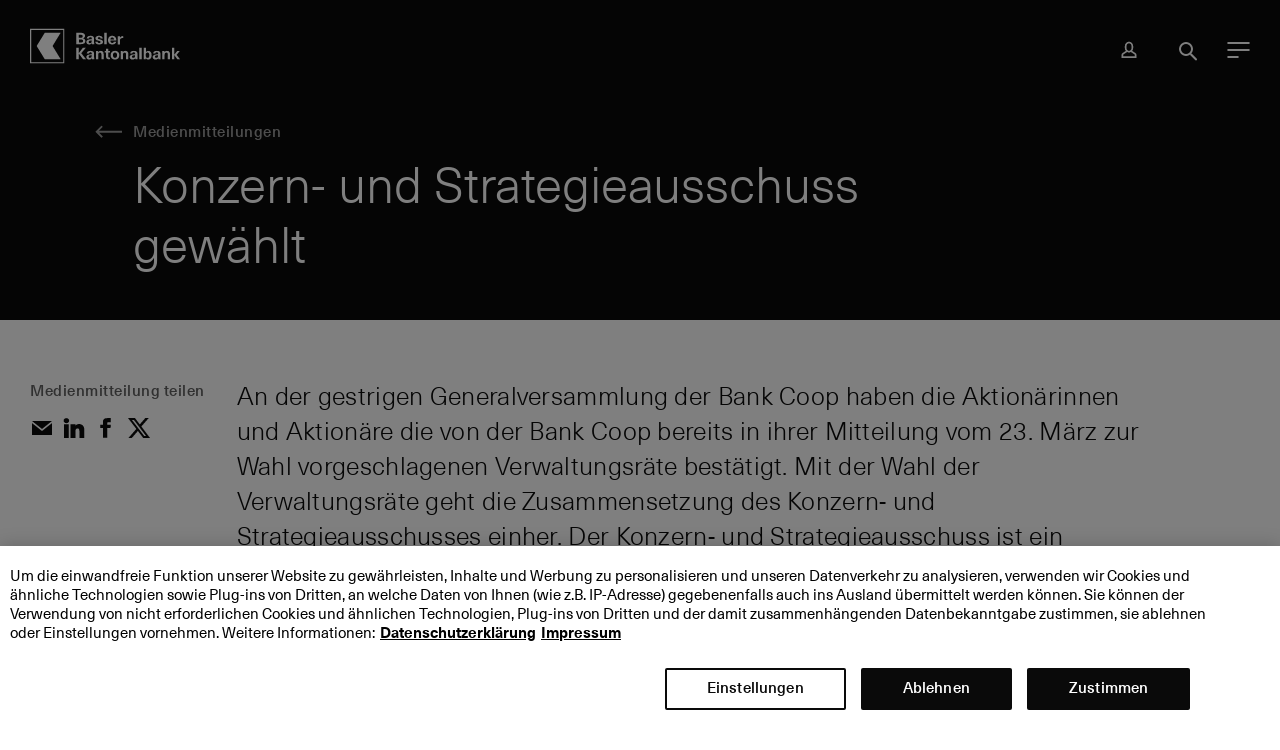

--- FILE ---
content_type: text/html; charset=utf-8
request_url: https://www.bkb.ch/de/die-basler-kantonalbank/medien/medienmitteilungen/2017/konzern-und-strategieausschuss-gewaehlt
body_size: 359132
content:
<!doctype html>
<html lang="de" class="no-js">


<head>
  <meta charset="utf-8">
  <meta http-equiv="X-UA-Compatible" content="IE=edge">
  <title>Konzern- und Strategieausschuss gewählt - Basler Kantonalbank</title>
  <meta name="viewport" content="width=device-width, initial-scale=1">
  <meta name="theme-color" content="#0a0a0a">
  
  <meta name="robots" content="index, follow">

  <meta property="og:title" content="Konzern- und Strategieausschuss gewählt">

  <meta property="twitter:title" content="Konzern- und Strategieausschuss gewählt">

  <meta property="twitter:card" content="summary_large_image">

  <meta property="twitter:site" content="@BaslerKB">

  <meta property="twitter:creator" content="@BaslerKB">

  <meta property="og:url" content="https://www.bkb.ch/de/die-basler-kantonalbank/medien/medienmitteilungen/2017/konzern-und-strategieausschuss-gewaehlt">

<link rel="canonical" href="https://www.bkb.ch/de/die-basler-kantonalbank/medien/medienmitteilungen/2017/konzern-und-strategieausschuss-gewaehlt" >

  <link rel="stylesheet" href="/assets/css/main.min.css?v=4593dace68a8a6b9bf9bde27cf047dd9">
  <link href="/assets/media/img/favicon.png" rel="shortcut icon" >
  
<script src="https://cdn.cookielaw.org/scripttemplates/otSDKStub.js" data-document-language="true" type="text/javascript" charset="UTF-8" data-domain-script="7b423343-1b1e-4144-95fd-1b86d875b154" ></script>
<script type="text/javascript">
function OptanonWrapper() { }
</script>

  <script src="/assets/js/head.min.js?v=4593dace68a8a6b9bf9bde27cf047dd9"></script>
  <script>
    
      window.bkb.options["overlay"] = {"homeLink":"/de/die-basler-kantonalbank","i18n":{"close":"Schliessen","errorTitle":"Fehler","errorText":"Es ist ein Fehler aufgetreten. Bitte versuchen Sie es erneut.","home":"Home"}};
    
      window.bkb.options["clientEventTracker"] = {"api":"/de/api/clientevent/track"};
    
  </script>
  

  
  
      
</head>


<body class="LBody"  data-svgsprites-options='[&quot;/assets/media/svgsprite/base.svg&quot;,&quot;/assets/media/svgsprite/brand.svg&quot;]'>
  
  
    <div class="Skiplinks" data-init="skiplinks" role="navigation">
  <ul class="Skiplinks__list">
    
      <li class="Skiplinks__item">
        <a href="../../" accesskey="0" title="[ALT+0]" class="Skiplinks__link">Hauptbereich</a>
      </li>
    
      <li class="Skiplinks__item">
        <a href="#content" accesskey="1" title="[ALT+1]" class="Skiplinks__link">Inhalt</a>
      </li>
    
      <li class="Skiplinks__item">
        <a href="#navigation" accesskey="2" title="[ALT+2]" class="Skiplinks__link" data-skiplinks-trigger="theNavigationToggle">navigation</a>
      </li>
    
      <li class="Skiplinks__item">
        <a href="#search" accesskey="3" title="[ALT+3]" class="Skiplinks__link" data-skiplinks-trigger="theSearchToggle">Suche</a>
      </li>
    
  </ul>
</div>

  
  
    
      <div class="SystemNotifications" data-init="system-notifications" 
    data-system-notifications-options='{&quot;apiUrlGet&quot;: &quot;/de/api/systemmessage/scopednewmessages?sc_site=bkb.website&scopeShortId=656c3b23d5584d2b900538f1dfde0d3d&quot;, &quot;apiUrlPost&quot;: &quot;/de/api/systemmessage/marksystemmessage?sc_site=bkb.website&quot;}' >
</div>
    
  
  

<div class="LWrapper
  
  ">

  
    <header class="TheHeader sg_the-header">
  <div class="TheHeader__wrap">
    <div class="TheHeader__bar-wrap">
      <div class="TheHeader__bar">
        <div class="TheNavigation" data-init="the-navigation" id="navigation" role="navigation">
  <div class="is-initialized" is="TheNavigation" inline-template active-elements-raw='["nav9F1B381891E348BA87F1E739E90679FE","nav9A7575A9C15C46ABAD97DC388E09CA22","nav7B893CF41A464001A10A0C16473ACF54","nav9208D1AE2B994FE0A57E77A95C54F5C4","navFD17FFD8989F45F69936ADA3C2958CA3","nav656C3B23D5584D2B900538F1DFDE0D3D"]'>
    <div class="TheNavigation__app" v-bind:class="{'is-expanded': isModalOpen, 'is-toggling': isExpandedOrCollapsing }">
      <div class="TheNavigation__app-wrapper">
        <div class="TheNavigation__app-inner">
          <div class="TheNavigation__bar " v-bind:class="{'is-expanded': isModalOpen }">
            
              <a class="TheNavigation__logo-mobile" href="/de/die-basler-kantonalbank" title="">
                <svg class="TheNavigation__logo-img BIcon BIcon--logo" viewBox="0 0 200 46"
                  xmlns="http://www.w3.org/2000/svg">
                  <path
                    d="m104.7 38.13c-.23-.26-.34-.7-.34-1.31v-5.1h2.29v-2.09h-2.3v-2.83h-2.96v2.83h-1.83v2.08h1.83v5.42c0 1.24.28 2.15.85 2.7.57.54 1.52.81 2.78.81.59 0 1.2-.07 1.65-.2v-2c-.21.05-.51.09-.8.09-.53 0-.95-.14-1.18-.4zm-5.6-17.59h3.11v-15.18h-3.1v15.18zm-4.88 8.94c-.68 0-1.36.14-1.91.43-.55.3-1.03.71-1.4 1.21l-.11.17v-1.56h-2.8v10.91h3v-5.84c0-.97.2-1.74.6-2.25.4-.52.97-.77 1.63-.77.62 0 1.13.21 1.48.62.35.4.5 1.03.5 1.84v6.4h3.01v-6.6c0-1.45-.27-2.66-.99-3.42-.76-.8-1.7-1.14-3-1.14zm64.24 8.48a2.1 2.1 0 0 1 -1.83.9c-.72 0-1.33-.29-1.76-.91a4.7 4.7 0 0 1 -.66-2.65c0-1.1.22-2.03.66-2.65a2.07 2.07 0 0 1 1.76-.94c.75 0 1.38.29 1.83.93.45.63.64 1.6.64 2.66s-.2 2.02-.64 2.66zm1.63-7.73a4.05 4.05 0 0 0 -2.38-.68c-.62 0-1.22.14-1.77.42s-1 .67-1.32 1.17l-.01.02-.1.17v-5.87h-2.96v15.34h2.88v-1.62l.1.17v.01c.33.55.78.97 1.33 1.27.56.3 1.17.46 1.81.46a4.1 4.1 0 0 0 4-2.72c.37-.86.54-1.9.54-3.05s-.17-2.19-.53-3.06a4.34 4.34 0 0 0 -1.59-2.03zm-66.46-11.53c-.29.19-.78.34-1.32.34-.65 0-1.23-.2-1.58-.5-.34-.3-.52-.79-.53-1.32h-3.1c.03 1.27.44 2.17 1.31 2.82.88.64 2.25.94 3.84.94 1.52 0 2.84-.28 3.74-.9a3 3 0 0 0 1.33-2.54c0-.82-.21-1.4-.6-1.86-.33-.4-.94-.72-1.43-.9-.55-.2-1.36-.45-2.31-.7-.67-.16-1.22-.32-1.54-.42-.31-.1-.56-.26-.72-.42-.17-.16-.28-.5-.28-.77 0-.33.16-.69.44-.88.27-.19.73-.35 1.23-.35 1.23 0 1.9.62 1.9 1.72h2.95a3.22 3.22 0 0 0 -1.27-2.68c-.82-.63-2.09-.91-3.58-.91-.93 0-1.82.14-2.53.41s-1.29.7-1.67 1.2c-.4.51-.59 1.09-.59 1.73 0 .78.21 1.34.57 1.77.36.44.86.7 1.35.9.5.21 1.2.42 2.08.64.74.19 1.34.36 1.66.46.34.1.65.32.83.5.19.2.27.5.27.8 0 .35-.17.73-.46.92zm52.15 21.93h3.1v-15.17h-3.1v15.18zm-18.66-11.16c-.68 0-1.36.14-1.91.43-.55.3-1.03.71-1.4 1.21l-.11.17v-1.56h-2.81v10.91h3v-5.83c0-.97.2-1.74.6-2.25.4-.52.96-.77 1.63-.77.62 0 1.13.21 1.48.62.35.4.5 1.03.5 1.84v6.4h3.01v-6.6c0-1.45-.27-2.66-1-3.42-.75-.8-1.7-1.14-2.99-1.14zm-3.87-17.05c.38 0 .83.03 1.2.1v-2.6c-.31-.07-.65-.1-1.02-.1a3.2 3.2 0 0 0 -1.84.5 4.46 4.46 0 0 0 -1.62 1.8v-2.11h-3.08v10.97h3.11v-5.02c0-1.22.09-1.92.69-2.6.54-.64 1.49-.94 2.55-.94zm-7.9 25.52c-.48.62-1.21.9-2.02.9-.8 0-1.53-.28-2-.9a4.6 4.6 0 0 1 -.66-2.67c0-1.04.18-2.05.65-2.67.48-.62 1.2-.9 2.01-.9.8 0 1.54.28 2.01.9s.66 1.64.66 2.67a4.6 4.6 0 0 1 -.66 2.67zm1.01-7.78a6.21 6.21 0 0 0 -3.03-.7c-1.14 0-2.18.23-3.03.7a5.1 5.1 0 0 0 -2.03 2.03 6.5 6.5 0 0 0 -.71 3.08c0 1.17.25 2.2.7 3.08a5.1 5.1 0 0 0 2.04 2.03c.85.48 1.89.7 3.03.7 1.15 0 2.19-.22 3.03-.7a5.1 5.1 0 0 0 2.04-2.03c.46-.87.71-1.9.71-3.08a6.5 6.5 0 0 0 -.71-3.08 5.1 5.1 0 0 0 -2.04-2.03zm-9.24-15.92c.05-.82.32-1.6.77-2.01a2.45 2.45 0 0 1 1.7-.63c.67 0 1.24.22 1.7.64.47.42.65 1.2.7 2l.01.04h-4.89v-.04zm5.18 6.27a4.63 4.63 0 0 0 1.84-1.32 3.9 3.9 0 0 0 .84-1.81h-3.18c-.06.43-.25.8-.64 1.12-.38.3-.88.44-1.49.44-.73 0-1.35-.22-1.79-.71-.45-.51-.66-1.29-.7-2.36v-.04h7.93c0-1.06-.12-2.08-.32-2.81a5.02 5.02 0 0 0 -1.9-2.74 5.5 5.5 0 0 0 -3.23-.91 5.8 5.8 0 0 0 -3 .7 5.21 5.21 0 0 0 -1.97 2.08c-.43.85-.69 1.85-.69 2.94 0 1.16.22 2.2.66 3.1a4.96 4.96 0 0 0 2.01 2.11c.84.5 1.87.68 3.03.68.95 0 1.85-.15 2.6-.47zm-92.63-15.15-10.77 17.64 10.78 17.64h21.22l-10.8-17.64 10.79-17.64zm163 24.12c-.67 0-1.36.14-1.9.43-.55.3-1.03.71-1.41 1.21l-.1.17v-1.56h-2.82v10.91h3v-5.84c0-.97.2-1.74.6-2.25.41-.52.97-.77 1.64-.77.62 0 1.13.21 1.48.62.34.4.5 1.03.5 1.84v6.4h3v-6.6c0-1.45-.26-2.66-.99-3.42-.76-.8-1.7-1.14-3-1.14zm-42.67 6.4c0 .56-.04 1.04-.13 1.37-.08.33-.22.64-.47.9-.2.22-.51.42-.82.53-.3.12-.63.17-.96.17-.51 0-.9-.14-1.18-.41a1.56 1.56 0 0 1 -.44-1.13c0-.47.15-.92.43-1.17.33-.3.64-.46 1.34-.6.6-.13 1.39-.21 2.23-.26zm3.25-2.22c0-1.44-.31-2.48-1.2-3.26-.8-.72-2.04-.92-3.65-.92-1.54 0-2.89.32-3.7 1.06a3.7 3.7 0 0 0 -1.25 2.56h2.93c.04-.51.17-.92.5-1.21.32-.3.9-.49 1.5-.49.58 0 1.03.13 1.36.46.34.32.48.92.48 1.6v.56c-1.02.03-2.04.1-2.92.24-1.57.24-2.71.66-3.38 1.23a2.89 2.89 0 0 0 -1.03 2.24c0 .96.35 1.81 1.04 2.43.7.63 1.66.93 2.83.93 1.54 0 2.79-.63 3.58-1.73l.14-.22v.24c0 .55.07 1.04.17 1.45h2.9c-.2-.77-.3-1.78-.3-3zm52.29 1.12.01-.02 4.08-4.97h-3.47l-3.43 4.4-.37.46v-9.2h-3.03v15.2h3.03v-5.62l.38.5 3.67 5.11h3.59zm-113.32-18.55c0 .56-.04 1.04-.13 1.37-.08.33-.22.64-.47.9-.2.22-.51.42-.82.53-.3.12-.63.17-.96.17-.51 0-.9-.14-1.18-.41a1.56 1.56 0 0 1 -.44-1.13c0-.47.15-.93.43-1.17.34-.3.64-.46 1.34-.6.6-.13 1.4-.21 2.23-.26zm3.25-2.67c0-1.43-.3-2.47-1.19-3.25-.81-.73-2.05-.93-3.65-.93-1.55 0-2.9.32-3.7 1.06a3.7 3.7 0 0 0 -1.27 2.56h2.94c.03-.52.16-.92.49-1.22.32-.3.9-.48 1.5-.48.58 0 1.03.12 1.37.45.33.32.47.92.47 1.6v.56c-1.02.04-2.03.1-2.91.24-1.58.24-2.72.66-3.4 1.23a2.89 2.89 0 0 0 -1.02 2.25c0 .95.35 1.8 1.05 2.43.7.62 1.65.92 2.82.92 1.54 0 2.79-.63 3.59-1.73l.13-.21v.23c0 .55.07 1.04.17 1.45h2.9c-.2-.77-.3-1.77-.3-3v-4.17zm-20.14 4.75v-4.01h2.44c1.02 0 1.77.19 2.22.5.45.32.68.82.68 1.52 0 .66-.23 1.19-.67 1.5-.44.3-1.16.5-2.14.5h-2.53zm-.43-10.27h2.63c.94 0 1.63.15 2.06.46s.64.82.64 1.49c0 .69-.23 1.24-.69 1.55-.46.32-1.18.52-2.17.52h-2.47zm7.4 11.41a3.62 3.62 0 0 0 1.49-3.04c0-.97-.25-1.76-.75-2.33s-1.3-.98-2.37-1.2h-.03v-.1l.02-.01a4.15 4.15 0 0 0 2.01-1.37c.45-.58.67-1.3.67-2.17 0-1.2-.48-2.16-1.43-2.86-.96-.7-2.41-1.01-4.31-1.01h-5.81v15.18h6.36c1.76 0 3.15-.34 4.14-1.09zm98.38 16.43c0 .56-.05 1.04-.13 1.37-.09.33-.23.64-.47.9-.2.22-.52.42-.82.53-.31.12-.63.17-.96.17-.52 0-.9-.14-1.19-.41a1.55 1.55 0 0 1 -.43-1.13c0-.47.15-.92.42-1.17.34-.3.65-.46 1.34-.6.6-.13 1.4-.21 2.24-.26zm3.25-2.22c0-1.44-.31-2.48-1.2-3.26-.81-.72-2.05-.92-3.65-.92-1.54 0-2.89.32-3.7 1.06a3.71 3.71 0 0 0 -1.26 2.56h2.94c.04-.51.17-.92.49-1.21.33-.3.9-.49 1.5-.49.59 0 1.03.13 1.37.46.34.32.48.92.48 1.6v.56c-1.02.03-2.04.1-2.92.24-1.57.24-2.71.66-3.39 1.23a2.9 2.9 0 0 0 -1.02 2.24c0 .96.35 1.81 1.04 2.43.7.63 1.66.93 2.83.93 1.54 0 2.78-.63 3.58-1.73l.14-.22v.24c0 .55.07 1.04.16 1.45h2.91c-.2-.77-.3-1.78-.3-3zm-91.7 2.22c0 .56-.04 1.04-.13 1.37-.08.33-.22.64-.47.9-.2.22-.51.42-.82.53-.3.12-.63.17-.96.17-.51 0-.9-.14-1.18-.41a1.56 1.56 0 0 1 -.44-1.13c0-.47.15-.92.43-1.17.34-.3.64-.46 1.34-.6.6-.13 1.4-.21 2.23-.26zm3.25-2.22c0-1.44-.31-2.48-1.19-3.26-.82-.72-2.05-.92-3.65-.92-1.55 0-2.9.32-3.71 1.06a3.7 3.7 0 0 0 -1.25 2.56h2.94c.03-.51.16-.92.49-1.21.32-.3.9-.49 1.5-.49.58 0 1.03.13 1.37.46.33.32.47.92.47 1.6v.56c-1.02.03-2.03.1-2.91.24-1.58.24-2.72.66-3.4 1.23a2.89 2.89 0 0 0 -1.02 2.24c0 .96.35 1.81 1.05 2.43.7.63 1.65.93 2.82.93 1.54 0 2.79-.63 3.59-1.73l.13-.22v.24c0 .55.07 1.04.17 1.45h2.9c-.2-.77-.3-1.78-.3-3zm-11.22-8.2h-3.83l-5.44 7.1v-7.1h-3.2v15.18h3.2v-7.66l5.73 7.66h3.96l-6.3-8.03zm-72.48 19.2h42.66v-42.87h-42.66zm-1.78 1.34h45.78v-46h-45.78z"
                    fill-rule="evenodd"></path>
                </svg>
              </a>
            

            
            <transition name="the-navigation" style="display: contents;">
              <div class="TheNavigation__main-mobile" id="TheNavigation__main" v-show="isMainVisible">
                <transition name="the-navigation" style="display: contents;">
                  <div class="TheNavigation__headup" v-show="isHeadUpExpanded">
                    <div class="HeadUpMobile" data-init="head-up-mobile">
  <div is="HeadUpMobile"></div>
</div>

                  </div>
                </transition>

                
                  <nav class="TheNavigation__main-nav TheNavigation__nav" aria-label="Bereiche">
                    
                      <transition name="the-navigation" style="display: contents;">
                        <div class="TheNavigation__main-mobile-level TheNavigation__main-mobile-level--l0"
  v-show="isLevelExpanded(0)">
  <div class="TheNavigation__main-mobile-wrapper TheNavigation__main-mobile-wrapper--l0">
    <div class="TheNavigation__main-mobile-inner TheNavigation__main-mobile-inner--l0">
      <div class="TheNavigation__main-mobile-back TheNavigation__main-mobile-back--l0"
        v-bind:class="{ 'is-active-parent': isChildLevelExpanded(0) }">
        
          <button type="button" class="BLink" v-on:click="back()">
            <svg class="BIcon BIcon--arrow-back" focusable="false">
              <use xlink:href="#arrow-back"></use>
            </svg>
            <span class="BLink__text">Bereiche</span>
          </button>
        
      </div>
      
      <ul class="TheNavigation__main-mobile-items TheNavigation__main-mobile-items--l0"
        v-list-indicator="0" ref="list-indicator-l0">
        
          <li
            class="TheNavigation__main-mobile-item TheNavigation__main-mobile-item--l1">
            
              <a href="/de/privatkunden" class="BLink TheNavigation__main-mobile-item-link" v-bind:aria-current="isInActivePath('nav311CCDAA3ACA4AA697966A2CF9F8B535')"
                data-the-new-navigation-id="nav311CCDAA3ACA4AA697966A2CF9F8B535" role="button" aria-haspopup="true"
                v-bind:aria-expanded="isLevelExpanded(1, 'nav311CCDAA3ACA4AA697966A2CF9F8B535')"
                v-on:click="toggle(1, 'nav311CCDAA3ACA4AA697966A2CF9F8B535', $event)">
                <svg class="BIcon BIcon--arrow-right-chevron" focusable="false">
                  <use xlink:href="#arrow-right-chevron"></use>
                </svg>
                <span class="BLink__text">Private</span>
              </a>
              <transition name="the-navigation">
                <div class="TheNavigation__main-mobile-level TheNavigation__main-mobile-level--l1"
  v-show="isLevelExpanded(1, 'nav311CCDAA3ACA4AA697966A2CF9F8B535')">
  <div class="TheNavigation__main-mobile-wrapper TheNavigation__main-mobile-wrapper--l1">
    <div class="TheNavigation__main-mobile-inner TheNavigation__main-mobile-inner--l1">
      <div class="TheNavigation__main-mobile-back TheNavigation__main-mobile-back--l1"
        v-bind:class="{ 'is-active-parent': isChildLevelExpanded(1) }">
          <a v-show="isHeading(1)" href="/de/privatkunden" class="BLink">
            <span class="BLink__text">Private</span>
          </a>
          <button v-show="!isHeading(1)" class="BLink" v-on:click="back()">
            <svg class="BIcon BIcon--arrow-back" focusable="false">
              <use xlink:href="#arrow-back"></use>
            </svg>
            <span class="BLink__text">Private</span>
          </button>
      </div>

      <ul class="TheNavigation__main-mobile-items TheNavigation__main-mobile-items--l1"
        v-list-indicator="1" ref="list-indicator-l1">
        
          <li
            class="TheNavigation__main-mobile-item TheNavigation__main-mobile-item--l2">
            
              <a href="/de/privatkunden/kundin-oder-kunde-werden" class="BLink TheNavigation__main-mobile-item-link" v-bind:aria-current="isInActivePath('nav8A0AFFB538AC49B9AD9E509B6F193EB7')"
                data-the-new-navigation-id="nav8A0AFFB538AC49B9AD9E509B6F193EB7" role="button" aria-haspopup="true"
                v-bind:aria-expanded="isLevelExpanded(2, 'nav8A0AFFB538AC49B9AD9E509B6F193EB7')"
                v-on:click="toggle(2, 'nav8A0AFFB538AC49B9AD9E509B6F193EB7', $event)">
                <svg class="BIcon BIcon--arrow-right-chevron" focusable="false">
                  <use xlink:href="#arrow-right-chevron"></use>
                </svg>
                <span class="BLink__text">Kundin oder Kunde werden</span>
              </a>
              <transition name="the-navigation">
                <div class="TheNavigation__main-mobile-level TheNavigation__main-mobile-level--l2"
  v-show="isLevelExpanded(2, 'nav8A0AFFB538AC49B9AD9E509B6F193EB7')">
  <div class="TheNavigation__main-mobile-wrapper TheNavigation__main-mobile-wrapper--l2">
    <div class="TheNavigation__main-mobile-inner TheNavigation__main-mobile-inner--l2">
      <div class="TheNavigation__main-mobile-back TheNavigation__main-mobile-back--l2"
        v-bind:class="{ 'is-active-parent': isChildLevelExpanded(2) }">
        <a v-show="isHeading(2)" href="/de/privatkunden/kundin-oder-kunde-werden" class="BLink">
          <span class="BLink__text">Kundin oder Kunde werden</span>
        </a>
        <button v-show="!isHeading(2)" class="BLink" v-on:click="back()">
          <svg class="BIcon BIcon--arrow-back" focusable="false">
            <use xlink:href="#arrow-back"></use>
          </svg>
          <span class="BLink__text">Kundin oder Kunde werden</span>
        </button>
      </div>

      
        <p class="TheNavigation__group-title">Willkommen bei der BKB</p>
        <ul class="TheNavigation__main-mobile-items TheNavigation__main-mobile-items--l3"
          v-list-indicator="3" ref="list-indicator-l3">
          
            <li class="TheNavigation__main-mobile-item TheNavigation__main-mobile-item--l4">
              <a href="https://onboarding.bkb.ch/?productIds=privatkontoChf&amp;utm_source=bkb&amp;utm_medium=online&amp;utm_campaign=onboarding&amp;utm_content=navigation&amp;utm_term=willkommen" class="BLink" data-the-new-navigation-id="nav63A2A514BD7F496FABA56C568C33F19D" data-no-children="true" v-bind:aria-current="isInActivePath('nav63A2A514BD7F496FABA56C568C33F19D')">
                <span class="BLink__text">Kundin oder Kunde werden</span>
              </a>
            </li>
          
            <li class="TheNavigation__main-mobile-item TheNavigation__main-mobile-item--l4">
              <a href="/de/privatkunden/kundin-oder-kunde-werden/bankwechsel" class="BLink" data-the-new-navigation-id="navDC734F8004E6487BBD5F74FA964655BF" data-no-children="true" v-bind:aria-current="isInActivePath('navDC734F8004E6487BBD5F74FA964655BF')">
                <span class="BLink__text">Bankwechsel leicht gemacht</span>
              </a>
            </li>
          
            <li class="TheNavigation__main-mobile-item TheNavigation__main-mobile-item--l4">
              <a href="/de/privatkunden/kundin-oder-kunde-werden" class="BLink" data-the-new-navigation-id="navDE68619DFBAC4E0883D979583421A661" data-no-children="true" v-bind:aria-current="isInActivePath('navDE68619DFBAC4E0883D979583421A661')">
                <span class="BLink__text">Warum BKB?</span>
              </a>
            </li>
          
            <li class="TheNavigation__main-mobile-item TheNavigation__main-mobile-item--l4">
              <a href="/de/privatkunden/hypotheken-und-kredite/hypothek-wechseln-die-gesamtberatung-ist-entscheidend" class="BLink" data-the-new-navigation-id="nav98078F3649A14736AFE1AAF2D4DE9707" data-no-children="true" v-bind:aria-current="isInActivePath('nav98078F3649A14736AFE1AAF2D4DE9707')">
                <span class="BLink__text">Hypothek zur BKB wechseln</span>
              </a>
            </li>
          
        </ul>
      
        <p class="TheNavigation__group-title">Gemeinsam die beste Lösung finden</p>
        <ul class="TheNavigation__main-mobile-items TheNavigation__main-mobile-items--l3"
          v-list-indicator="3" ref="list-indicator-l3">
          
            <li class="TheNavigation__main-mobile-item TheNavigation__main-mobile-item--l4">
              <a href="/de/privatkunden/beratungsgespraech" class="BLink" data-the-new-navigation-id="nav2B87CCF80DA84C9B95C3522AB1463EC6" data-no-children="true" v-bind:aria-current="isInActivePath('nav2B87CCF80DA84C9B95C3522AB1463EC6')">
                <span class="BLink__text">Beratungsgespräch vereinbaren</span>
              </a>
            </li>
          
            <li class="TheNavigation__main-mobile-item TheNavigation__main-mobile-item--l4">
              <a href="/de/privatkunden/kundin-oder-kunde-werden/zielbasierte-beratung-so-erreichen-sie-ihre-persoenlichen-lebensziele" class="BLink" data-the-new-navigation-id="navBB94C9913AEC49799C9CB93946535C9F" data-no-children="true" v-bind:aria-current="isInActivePath('navBB94C9913AEC49799C9CB93946535C9F')">
                <span class="BLink__text">Zielbasierte Beratung: So erreichen Sie Ihre persönlichen Lebensziele</span>
              </a>
            </li>
          
            <li class="TheNavigation__main-mobile-item TheNavigation__main-mobile-item--l4">
              <a href="/de/die-basler-kantonalbank/kontakt-services/filialen" class="BLink" data-the-new-navigation-id="nav3A3DA2570C4B4CD28D9EA21EA75F28D9" data-no-children="true" v-bind:aria-current="isInActivePath('nav3A3DA2570C4B4CD28D9EA21EA75F28D9')">
                <span class="BLink__text">Wo Sie uns finden</span>
              </a>
            </li>
          
        </ul>
      
    </div>
  </div>
</div>

              </transition>
            
          </li>
        
          <li
            class="TheNavigation__main-mobile-item TheNavigation__main-mobile-item--l2">
            
              <a href="/de/privatkunden/konten-und-karten" class="BLink TheNavigation__main-mobile-item-link" v-bind:aria-current="isInActivePath('navEFF58AD60D6040E4B0AFA343FC635EAF')"
                data-the-new-navigation-id="navEFF58AD60D6040E4B0AFA343FC635EAF" role="button" aria-haspopup="true"
                v-bind:aria-expanded="isLevelExpanded(2, 'navEFF58AD60D6040E4B0AFA343FC635EAF')"
                v-on:click="toggle(2, 'navEFF58AD60D6040E4B0AFA343FC635EAF', $event)">
                <svg class="BIcon BIcon--arrow-right-chevron" focusable="false">
                  <use xlink:href="#arrow-right-chevron"></use>
                </svg>
                <span class="BLink__text">Konten &amp; Karten</span>
              </a>
              <transition name="the-navigation">
                <div class="TheNavigation__main-mobile-level TheNavigation__main-mobile-level--l2"
  v-show="isLevelExpanded(2, 'navEFF58AD60D6040E4B0AFA343FC635EAF')">
  <div class="TheNavigation__main-mobile-wrapper TheNavigation__main-mobile-wrapper--l2">
    <div class="TheNavigation__main-mobile-inner TheNavigation__main-mobile-inner--l2">
      <div class="TheNavigation__main-mobile-back TheNavigation__main-mobile-back--l2"
        v-bind:class="{ 'is-active-parent': isChildLevelExpanded(2) }">
        <a v-show="isHeading(2)" href="/de/privatkunden/konten-und-karten" class="BLink">
          <span class="BLink__text">Konten &amp; Karten</span>
        </a>
        <button v-show="!isHeading(2)" class="BLink" v-on:click="back()">
          <svg class="BIcon BIcon--arrow-back" focusable="false">
            <use xlink:href="#arrow-back"></use>
          </svg>
          <span class="BLink__text">Konten &amp; Karten</span>
        </button>
      </div>

      
        <p class="TheNavigation__group-title">Konten</p>
        <ul class="TheNavigation__main-mobile-items TheNavigation__main-mobile-items--l3"
          v-list-indicator="3" ref="list-indicator-l3">
          
            <li class="TheNavigation__main-mobile-item TheNavigation__main-mobile-item--l4">
              <a href="/de/privatkunden/konten-und-karten/kinder" class="BLink" data-the-new-navigation-id="navA24ADA3C339946BCB69E646E60BD321E" data-no-children="true" v-bind:aria-current="isInActivePath('navA24ADA3C339946BCB69E646E60BD321E')">
                <span class="BLink__text">Clever sparen für Kinder</span>
              </a>
            </li>
          
            <li class="TheNavigation__main-mobile-item TheNavigation__main-mobile-item--l4">
              <a href="/de/privatkunden/konten-und-karten/fuer-alle-unter-30" class="BLink" data-the-new-navigation-id="navDD26EAB32B1D48F8ADD5AAED31B4C8CC" data-no-children="true" v-bind:aria-current="isInActivePath('navDD26EAB32B1D48F8ADD5AAED31B4C8CC')">
                <span class="BLink__text">Angebot für alle unter 30</span>
              </a>
            </li>
          
            <li class="TheNavigation__main-mobile-item TheNavigation__main-mobile-item--l4">
              <a href="/de/privatkunden/konten-und-karten/privatkonten" class="BLink" data-the-new-navigation-id="nav22BEB2D5A1BE49588F42DE071E463EC0" data-no-children="true" v-bind:aria-current="isInActivePath('nav22BEB2D5A1BE49588F42DE071E463EC0')">
                <span class="BLink__text">Privatkonten</span>
              </a>
            </li>
          
            <li class="TheNavigation__main-mobile-item TheNavigation__main-mobile-item--l4">
              <a href="/de/privatkunden/konten-und-karten/sparkonten" class="BLink" data-the-new-navigation-id="nav41CE69B796424BC392FEB7C2AB28436F" data-no-children="true" v-bind:aria-current="isInActivePath('nav41CE69B796424BC392FEB7C2AB28436F')">
                <span class="BLink__text">Sparkonten</span>
              </a>
            </li>
          
        </ul>
      
        <p class="TheNavigation__group-title">Karten</p>
        <ul class="TheNavigation__main-mobile-items TheNavigation__main-mobile-items--l3"
          v-list-indicator="3" ref="list-indicator-l3">
          
            <li class="TheNavigation__main-mobile-item TheNavigation__main-mobile-item--l4">
              <a href="/de/privatkunden/konten-und-karten/debitkarten" class="BLink" data-the-new-navigation-id="navF33124751298411DB940DA011ED76AB7" data-no-children="true" v-bind:aria-current="isInActivePath('navF33124751298411DB940DA011ED76AB7')">
                <span class="BLink__text">Debitkarten</span>
              </a>
            </li>
          
            <li class="TheNavigation__main-mobile-item TheNavigation__main-mobile-item--l4">
              <a href="/de/privatkunden/konten-und-karten/kreditkarten" class="BLink" data-the-new-navigation-id="navF62AB9C652D549418CFEFFD26CEE135C" data-no-children="true" v-bind:aria-current="isInActivePath('navF62AB9C652D549418CFEFFD26CEE135C')">
                <span class="BLink__text">Kreditkarten</span>
              </a>
            </li>
          
        </ul>
      
        <p class="TheNavigation__group-title">Weitere Informationen</p>
        <ul class="TheNavigation__main-mobile-items TheNavigation__main-mobile-items--l3"
          v-list-indicator="3" ref="list-indicator-l3">
          
            <li class="TheNavigation__main-mobile-item TheNavigation__main-mobile-item--l4">
              <a href="/de/privatkunden/konten-und-karten/zahlungsverkehr" class="BLink" data-the-new-navigation-id="nav3FD557B4ACCB4675942B23988D8C2F28" data-no-children="true" v-bind:aria-current="isInActivePath('nav3FD557B4ACCB4675942B23988D8C2F28')">
                <span class="BLink__text">Zahlungsverkehr</span>
              </a>
            </li>
          
            <li class="TheNavigation__main-mobile-item TheNavigation__main-mobile-item--l4">
              <a href="/de/privatkunden/konten-und-karten/konditionen-und-zinssaetze" class="BLink" data-the-new-navigation-id="nav1F2634C6DFBE49E58CED0C3DF6E87FDC" data-no-children="true" v-bind:aria-current="isInActivePath('nav1F2634C6DFBE49E58CED0C3DF6E87FDC')">
                <span class="BLink__text">Konditionen &amp; Zinssätze</span>
              </a>
            </li>
          
        </ul>
      
    </div>
  </div>
</div>

              </transition>
            
          </li>
        
          <li
            class="TheNavigation__main-mobile-item TheNavigation__main-mobile-item--l2">
            
              <a href="/de/privatkunden/anlegen" class="BLink TheNavigation__main-mobile-item-link" v-bind:aria-current="isInActivePath('navB84EB2F6197944F5A7ACCF5923D032A7')"
                data-the-new-navigation-id="navB84EB2F6197944F5A7ACCF5923D032A7" role="button" aria-haspopup="true"
                v-bind:aria-expanded="isLevelExpanded(2, 'navB84EB2F6197944F5A7ACCF5923D032A7')"
                v-on:click="toggle(2, 'navB84EB2F6197944F5A7ACCF5923D032A7', $event)">
                <svg class="BIcon BIcon--arrow-right-chevron" focusable="false">
                  <use xlink:href="#arrow-right-chevron"></use>
                </svg>
                <span class="BLink__text">Anlegen</span>
              </a>
              <transition name="the-navigation">
                <div class="TheNavigation__main-mobile-level TheNavigation__main-mobile-level--l2"
  v-show="isLevelExpanded(2, 'navB84EB2F6197944F5A7ACCF5923D032A7')">
  <div class="TheNavigation__main-mobile-wrapper TheNavigation__main-mobile-wrapper--l2">
    <div class="TheNavigation__main-mobile-inner TheNavigation__main-mobile-inner--l2">
      <div class="TheNavigation__main-mobile-back TheNavigation__main-mobile-back--l2"
        v-bind:class="{ 'is-active-parent': isChildLevelExpanded(2) }">
        <a v-show="isHeading(2)" href="/de/privatkunden/anlegen" class="BLink">
          <span class="BLink__text">Anlegen</span>
        </a>
        <button v-show="!isHeading(2)" class="BLink" v-on:click="back()">
          <svg class="BIcon BIcon--arrow-back" focusable="false">
            <use xlink:href="#arrow-back"></use>
          </svg>
          <span class="BLink__text">Anlegen</span>
        </button>
      </div>

      
        <p class="TheNavigation__group-title">Dienstleistungen und Lösungen</p>
        <ul class="TheNavigation__main-mobile-items TheNavigation__main-mobile-items--l3"
          v-list-indicator="3" ref="list-indicator-l3">
          
            <li class="TheNavigation__main-mobile-item TheNavigation__main-mobile-item--l4">
              <a href="/de/privatkunden/anlegen/beratungspakete" class="BLink" data-the-new-navigation-id="navCC66E5E71155499F912C09094A777512" data-no-children="true" v-bind:aria-current="isInActivePath('navCC66E5E71155499F912C09094A777512')">
                <span class="BLink__text">Anlageberatung</span>
              </a>
            </li>
          
            <li class="TheNavigation__main-mobile-item TheNavigation__main-mobile-item--l4">
              <a href="/de/privatkunden/anlegen/vermoegensverwaltung" class="BLink" data-the-new-navigation-id="nav240E1B422AFC4858995E333232D76ABE" data-no-children="true" v-bind:aria-current="isInActivePath('nav240E1B422AFC4858995E333232D76ABE')">
                <span class="BLink__text">Vermögensverwaltung</span>
              </a>
            </li>
          
            <li class="TheNavigation__main-mobile-item TheNavigation__main-mobile-item--l4">
              <a href="/de/privatkunden/anlegen/anlageloesungen" class="BLink" data-the-new-navigation-id="nav26AE7E0E81CC4D548F31394BDB4171F6" data-no-children="true" v-bind:aria-current="isInActivePath('nav26AE7E0E81CC4D548F31394BDB4171F6')">
                <span class="BLink__text">Anlagelösungen</span>
              </a>
            </li>
          
            <li class="TheNavigation__main-mobile-item TheNavigation__main-mobile-item--l4">
              <a href="/de/privatkunden/anlegen/anlageprodukte" class="BLink" data-the-new-navigation-id="nav14644120EA65492A85DF5B3ED39EC88B" data-no-children="true" v-bind:aria-current="isInActivePath('nav14644120EA65492A85DF5B3ED39EC88B')">
                <span class="BLink__text">Anlageprodukte</span>
              </a>
            </li>
          
            <li class="TheNavigation__main-mobile-item TheNavigation__main-mobile-item--l4">
              <a href="/de/privatkunden/anlegen/easy-trading" class="BLink" data-the-new-navigation-id="navF3BA571D431F488D933E1DE22CE24795" data-no-children="true" v-bind:aria-current="isInActivePath('navF3BA571D431F488D933E1DE22CE24795')">
                <span class="BLink__text">BKB Easy-Trading</span>
              </a>
            </li>
          
        </ul>
      
        <p class="TheNavigation__group-title">Entwicklungen an den Märkten</p>
        <ul class="TheNavigation__main-mobile-items TheNavigation__main-mobile-items--l3"
          v-list-indicator="3" ref="list-indicator-l3">
          
            <li class="TheNavigation__main-mobile-item TheNavigation__main-mobile-item--l4">
              <a href="/de/privatkunden/anlegen/investment-letter?tag=88ef3e1094874cf2946dac55726e591f" class="BLink" data-the-new-navigation-id="nav81941C60977B4A5E988FEC896FE726DA" data-no-children="true" v-bind:aria-current="isInActivePath('nav81941C60977B4A5E988FEC896FE726DA')">
                <span class="BLink__text">CIO-Kommentar</span>
              </a>
            </li>
          
            <li class="TheNavigation__main-mobile-item TheNavigation__main-mobile-item--l4">
              <a href="/de/privatkunden/anlegen/investment-letter?tag=5749279d2d7d48c6a5f000c73fca60c9" class="BLink" data-the-new-navigation-id="navEA39BBA3F0B04C46AA1DFDF9542CAB27" data-no-children="true" v-bind:aria-current="isInActivePath('navEA39BBA3F0B04C46AA1DFDF9542CAB27')">
                <span class="BLink__text">Investment Letter</span>
              </a>
            </li>
          
        </ul>
      
        <p class="TheNavigation__group-title">Börse und Märkte</p>
        <ul class="TheNavigation__main-mobile-items TheNavigation__main-mobile-items--l3"
          v-list-indicator="3" ref="list-indicator-l3">
          
            <li class="TheNavigation__main-mobile-item TheNavigation__main-mobile-item--l4">
              <a href="https://quotes.bkb.ch/" class="BLink" data-the-new-navigation-id="navF4B86697BD944A2D9D6133F46E591C84" data-no-children="true" v-bind:aria-current="isInActivePath('navF4B86697BD944A2D9D6133F46E591C84')">
                <span class="BLink__text">Marktinformationen</span>
              </a>
            </li>
          
            <li class="TheNavigation__main-mobile-item TheNavigation__main-mobile-item--l4">
              <a href="https://kurznotiert.bkb.ch/" class="BLink" data-the-new-navigation-id="nav82E662BED6F342FD809A5DCEFBDA6513" data-no-children="true" v-bind:aria-current="isInActivePath('nav82E662BED6F342FD809A5DCEFBDA6513')">
                <span class="BLink__text">Kurz notiert: Live-Finanznachrichten </span>
              </a>
            </li>
          
        </ul>
      
    </div>
  </div>
</div>

              </transition>
            
          </li>
        
          <li
            class="TheNavigation__main-mobile-item TheNavigation__main-mobile-item--l2">
            
              <a href="/de/privatkunden/hypotheken-und-kredite" class="BLink TheNavigation__main-mobile-item-link" v-bind:aria-current="isInActivePath('navB4C5699437814A579C2D8127D1C66BE0')"
                data-the-new-navigation-id="navB4C5699437814A579C2D8127D1C66BE0" role="button" aria-haspopup="true"
                v-bind:aria-expanded="isLevelExpanded(2, 'navB4C5699437814A579C2D8127D1C66BE0')"
                v-on:click="toggle(2, 'navB4C5699437814A579C2D8127D1C66BE0', $event)">
                <svg class="BIcon BIcon--arrow-right-chevron" focusable="false">
                  <use xlink:href="#arrow-right-chevron"></use>
                </svg>
                <span class="BLink__text">Hypotheken &amp; Kredite</span>
              </a>
              <transition name="the-navigation">
                <div class="TheNavigation__main-mobile-level TheNavigation__main-mobile-level--l2"
  v-show="isLevelExpanded(2, 'navB4C5699437814A579C2D8127D1C66BE0')">
  <div class="TheNavigation__main-mobile-wrapper TheNavigation__main-mobile-wrapper--l2">
    <div class="TheNavigation__main-mobile-inner TheNavigation__main-mobile-inner--l2">
      <div class="TheNavigation__main-mobile-back TheNavigation__main-mobile-back--l2"
        v-bind:class="{ 'is-active-parent': isChildLevelExpanded(2) }">
        <a v-show="isHeading(2)" href="/de/privatkunden/hypotheken-und-kredite" class="BLink">
          <span class="BLink__text">Hypotheken &amp; Kredite</span>
        </a>
        <button v-show="!isHeading(2)" class="BLink" v-on:click="back()">
          <svg class="BIcon BIcon--arrow-back" focusable="false">
            <use xlink:href="#arrow-back"></use>
          </svg>
          <span class="BLink__text">Hypotheken &amp; Kredite</span>
        </button>
      </div>

      
        <p class="TheNavigation__group-title">Alles zum Eigenheim</p>
        <ul class="TheNavigation__main-mobile-items TheNavigation__main-mobile-items--l3"
          v-list-indicator="3" ref="list-indicator-l3">
          
            <li class="TheNavigation__main-mobile-item TheNavigation__main-mobile-item--l4">
              <a href="/de/privatkunden/hypotheken-und-kredite/haus-oder-wohnung-kaufen-und-finanzieren-alles-was-sie-wissen-muessen" class="BLink" data-the-new-navigation-id="nav448768F64A20478E877B57AFC78B582A" data-no-children="true" v-bind:aria-current="isInActivePath('nav448768F64A20478E877B57AFC78B582A')">
                <span class="BLink__text">Kaufen</span>
              </a>
            </li>
          
            <li class="TheNavigation__main-mobile-item TheNavigation__main-mobile-item--l4">
              <a href="/de/privatkunden/hypotheken-und-kredite/bauen-sie-ihr-haus-selber-statt-ewig-davon-zu-traeumen" class="BLink" data-the-new-navigation-id="navCA5C325B51C64627BA8DA9737DC96E4A" data-no-children="true" v-bind:aria-current="isInActivePath('navCA5C325B51C64627BA8DA9737DC96E4A')">
                <span class="BLink__text">Bauen</span>
              </a>
            </li>
          
            <li class="TheNavigation__main-mobile-item TheNavigation__main-mobile-item--l4">
              <a href="/de/privatkunden/hypotheken-und-kredite/renovationen-und-umbauten-zahlen-sich-langfristig-fuer-sie-aus" class="BLink" data-the-new-navigation-id="nav157E1958D7D146F4828B8B91EB3DB2CD" data-no-children="true" v-bind:aria-current="isInActivePath('nav157E1958D7D146F4828B8B91EB3DB2CD')">
                <span class="BLink__text">Renovieren</span>
              </a>
            </li>
          
            <li class="TheNavigation__main-mobile-item TheNavigation__main-mobile-item--l4">
              <a href="/de/privatkunden/hypotheken-und-kredite/wohneigentum-verkaufen-das-muessen-sie-wissen" class="BLink" data-the-new-navigation-id="nav20ADF3342603475B97D69704C8B361EF" data-no-children="true" v-bind:aria-current="isInActivePath('nav20ADF3342603475B97D69704C8B361EF')">
                <span class="BLink__text">Verkaufen</span>
              </a>
            </li>
          
            <li class="TheNavigation__main-mobile-item TheNavigation__main-mobile-item--l4">
              <a href="/de/privatkunden/hypotheken-und-kredite/hypothek-schicksalsschlag-todesfall-abgesichert" class="BLink" data-the-new-navigation-id="navAC120B1FE3064D01AAF8F7ED1094F553" data-no-children="true" v-bind:aria-current="isInActivePath('navAC120B1FE3064D01AAF8F7ED1094F553')">
                <span class="BLink__text">Absichern</span>
              </a>
            </li>
          
            <li class="TheNavigation__main-mobile-item TheNavigation__main-mobile-item--l4">
              <a href="/de/privatkunden/hypotheken-und-kredite/hypothek-wechseln-die-gesamtberatung-ist-entscheidend" class="BLink" data-the-new-navigation-id="nav3ED799DB2F3F44A8AA2538D10B6DA639" data-no-children="true" v-bind:aria-current="isInActivePath('nav3ED799DB2F3F44A8AA2538D10B6DA639')">
                <span class="BLink__text">Hypothek transferieren</span>
              </a>
            </li>
          
        </ul>
      
        <p class="TheNavigation__group-title">Hypothekarlösungen</p>
        <ul class="TheNavigation__main-mobile-items TheNavigation__main-mobile-items--l3"
          v-list-indicator="3" ref="list-indicator-l3">
          
            <li class="TheNavigation__main-mobile-item TheNavigation__main-mobile-item--l4">
              <a href="/de/privatkunden/hypotheken-und-kredite/hypotheken" class="BLink" data-the-new-navigation-id="navADB9FE09A84C4C5F80666A61EB14F9BC" data-no-children="true" v-bind:aria-current="isInActivePath('navADB9FE09A84C4C5F80666A61EB14F9BC')">
                <span class="BLink__text">Hypothekarlösungen</span>
              </a>
            </li>
          
        </ul>
      
        <p class="TheNavigation__group-title">Unsere Tools und Hilfsmittel</p>
        <ul class="TheNavigation__main-mobile-items TheNavigation__main-mobile-items--l3"
          v-list-indicator="3" ref="list-indicator-l3">
          
            <li class="TheNavigation__main-mobile-item TheNavigation__main-mobile-item--l4">
              <a href="/de/privatkunden/hypotheken-und-kredite/hypothekenrechner" class="BLink" data-the-new-navigation-id="nav944C80286C31452591BD9754B1A82666" data-no-children="true" v-bind:aria-current="isInActivePath('nav944C80286C31452591BD9754B1A82666')">
                <span class="BLink__text">Hypothekenrechner</span>
              </a>
            </li>
          
            <li class="TheNavigation__main-mobile-item TheNavigation__main-mobile-item--l4">
              <a href="/de/privatkunden/hypotheken-und-kredite/mieten-oder-kaufen" class="BLink" data-the-new-navigation-id="navD31A3B6D7C6149B391522BD1C261E958" data-no-children="true" v-bind:aria-current="isInActivePath('navD31A3B6D7C6149B391522BD1C261E958')">
                <span class="BLink__text">Mieten oder Kaufen</span>
              </a>
            </li>
          
            <li class="TheNavigation__main-mobile-item TheNavigation__main-mobile-item--l4">
              <a href="/de/privatkunden/hypotheken-und-kredite/renovationen-und-umbauten-zahlen-sich-langfristig-fuer-sie-aus" class="BLink" data-the-new-navigation-id="nav4315DD35BCEE4254A7C00DF40F178D02" data-no-children="true" v-bind:aria-current="isInActivePath('nav4315DD35BCEE4254A7C00DF40F178D02')">
                <span class="BLink__text">Renovationsrechner</span>
              </a>
            </li>
          
            <li class="TheNavigation__main-mobile-item TheNavigation__main-mobile-item--l4">
              <a href="/de/privatkunden/hypotheken-und-kredite/finanzierungsanfrage" class="BLink" data-the-new-navigation-id="navF483BCD9091648B98453728D65931AD0" data-no-children="true" v-bind:aria-current="isInActivePath('navF483BCD9091648B98453728D65931AD0')">
                <span class="BLink__text">Finanzierungsanfrage</span>
              </a>
            </li>
          
        </ul>
      
    </div>
  </div>
</div>

              </transition>
            
          </li>
        
          <li
            class="TheNavigation__main-mobile-item TheNavigation__main-mobile-item--l2">
            
              <a href="/de/privatkunden/vorsorge" class="BLink TheNavigation__main-mobile-item-link" v-bind:aria-current="isInActivePath('navE2C750D817084D55B43BD9957F1D4905')"
                data-the-new-navigation-id="navE2C750D817084D55B43BD9957F1D4905" role="button" aria-haspopup="true"
                v-bind:aria-expanded="isLevelExpanded(2, 'navE2C750D817084D55B43BD9957F1D4905')"
                v-on:click="toggle(2, 'navE2C750D817084D55B43BD9957F1D4905', $event)">
                <svg class="BIcon BIcon--arrow-right-chevron" focusable="false">
                  <use xlink:href="#arrow-right-chevron"></use>
                </svg>
                <span class="BLink__text">Vorsorge</span>
              </a>
              <transition name="the-navigation">
                <div class="TheNavigation__main-mobile-level TheNavigation__main-mobile-level--l2"
  v-show="isLevelExpanded(2, 'navE2C750D817084D55B43BD9957F1D4905')">
  <div class="TheNavigation__main-mobile-wrapper TheNavigation__main-mobile-wrapper--l2">
    <div class="TheNavigation__main-mobile-inner TheNavigation__main-mobile-inner--l2">
      <div class="TheNavigation__main-mobile-back TheNavigation__main-mobile-back--l2"
        v-bind:class="{ 'is-active-parent': isChildLevelExpanded(2) }">
        <a v-show="isHeading(2)" href="/de/privatkunden/vorsorge" class="BLink">
          <span class="BLink__text">Vorsorge</span>
        </a>
        <button v-show="!isHeading(2)" class="BLink" v-on:click="back()">
          <svg class="BIcon BIcon--arrow-back" focusable="false">
            <use xlink:href="#arrow-back"></use>
          </svg>
          <span class="BLink__text">Vorsorge</span>
        </button>
      </div>

      
        <p class="TheNavigation__group-title">Lebensmomente</p>
        <ul class="TheNavigation__main-mobile-items TheNavigation__main-mobile-items--l3"
          v-list-indicator="3" ref="list-indicator-l3">
          
            <li class="TheNavigation__main-mobile-item TheNavigation__main-mobile-item--l4">
              <a href="/de/privatkunden/vorsorge/vorsorgeberatung" class="BLink" data-the-new-navigation-id="navC347603BE416499E88FBDD274F5C4D30" data-no-children="true" v-bind:aria-current="isInActivePath('navC347603BE416499E88FBDD274F5C4D30')">
                <span class="BLink__text">Pensionierung</span>
              </a>
            </li>
          
            <li class="TheNavigation__main-mobile-item TheNavigation__main-mobile-item--l4">
              <a href="/de/privatkunden/vorsorge/erbschaftsberatung" class="BLink" data-the-new-navigation-id="nav57D60B74C3B642ACBFD0A0F4781F167E" data-no-children="true" v-bind:aria-current="isInActivePath('nav57D60B74C3B642ACBFD0A0F4781F167E')">
                <span class="BLink__text">Nachlass planen</span>
              </a>
            </li>
          
            <li class="TheNavigation__main-mobile-item TheNavigation__main-mobile-item--l4">
              <a href="/de/privatkunden/vorsorge/beistandschaft" class="BLink" data-the-new-navigation-id="nav585F3DE0EC734F51A11B93C047317F49" data-no-children="true" v-bind:aria-current="isInActivePath('nav585F3DE0EC734F51A11B93C047317F49')">
                <span class="BLink__text">Beistandschaft</span>
              </a>
            </li>
          
            <li class="TheNavigation__main-mobile-item TheNavigation__main-mobile-item--l4">
              <a href="/de/privatkunden/vorsorge/was-nach-einem-todesfall-zu-tun-ist" class="BLink" data-the-new-navigation-id="nav5634E69CBE934E1D88C2560F09BDE9FD" data-no-children="true" v-bind:aria-current="isInActivePath('nav5634E69CBE934E1D88C2560F09BDE9FD')">
                <span class="BLink__text">Im Trauerfall</span>
              </a>
            </li>
          
        </ul>
      
        <p class="TheNavigation__group-title">Vorsorgelösungen</p>
        <ul class="TheNavigation__main-mobile-items TheNavigation__main-mobile-items--l3"
          v-list-indicator="3" ref="list-indicator-l3">
          
            <li class="TheNavigation__main-mobile-item TheNavigation__main-mobile-item--l4">
              <a href="/de/privatkunden/vorsorge/vorsorgekonten" class="BLink" data-the-new-navigation-id="nav97EC4DEAFCF74CA29EAD3A2776E228A6" data-no-children="true" v-bind:aria-current="isInActivePath('nav97EC4DEAFCF74CA29EAD3A2776E228A6')">
                <span class="BLink__text">Vorsorgekonten</span>
              </a>
            </li>
          
            <li class="TheNavigation__main-mobile-item TheNavigation__main-mobile-item--l4">
              <a href="/de/privatkunden/vorsorge/wertschriftensparen-vorsorge" class="BLink" data-the-new-navigation-id="nav29B18B0CC3D54F51820CFCB4BA9AEB35" data-no-children="true" v-bind:aria-current="isInActivePath('nav29B18B0CC3D54F51820CFCB4BA9AEB35')">
                <span class="BLink__text">Wertschriftensparen Vorsorge</span>
              </a>
            </li>
          
        </ul>
      
        <p class="TheNavigation__group-title">Unsere Tools</p>
        <ul class="TheNavigation__main-mobile-items TheNavigation__main-mobile-items--l3"
          v-list-indicator="3" ref="list-indicator-l3">
          
            <li class="TheNavigation__main-mobile-item TheNavigation__main-mobile-item--l4">
              <a href="/de/privatkunden/vorsorge/pensionsrechner" class="BLink" data-the-new-navigation-id="navFA4DC067CB2C49D5B49A8111EEAD0284" data-no-children="true" v-bind:aria-current="isInActivePath('navFA4DC067CB2C49D5B49A8111EEAD0284')">
                <span class="BLink__text">Pensionsrechner</span>
              </a>
            </li>
          
        </ul>
      
    </div>
  </div>
</div>

              </transition>
            
          </li>
        
          <li
            class="TheNavigation__main-mobile-item TheNavigation__main-mobile-item--l2">
            
              <a href="/de/digital-banking" class="BLink TheNavigation__main-mobile-item-link" v-bind:aria-current="isInActivePath('nav5885754F428A430B87A112CF48A7F795')"
                data-the-new-navigation-id="nav5885754F428A430B87A112CF48A7F795" role="button" aria-haspopup="true"
                v-bind:aria-expanded="isLevelExpanded(2, 'nav5885754F428A430B87A112CF48A7F795')"
                v-on:click="toggle(2, 'nav5885754F428A430B87A112CF48A7F795', $event)">
                <svg class="BIcon BIcon--arrow-right-chevron" focusable="false">
                  <use xlink:href="#arrow-right-chevron"></use>
                </svg>
                <span class="BLink__text">Digital Banking</span>
              </a>
              <transition name="the-navigation">
                <div class="TheNavigation__main-mobile-level TheNavigation__main-mobile-level--l2"
  v-show="isLevelExpanded(2, 'nav5885754F428A430B87A112CF48A7F795')">
  <div class="TheNavigation__main-mobile-wrapper TheNavigation__main-mobile-wrapper--l2">
    <div class="TheNavigation__main-mobile-inner TheNavigation__main-mobile-inner--l2">
      <div class="TheNavigation__main-mobile-back TheNavigation__main-mobile-back--l2"
        v-bind:class="{ 'is-active-parent': isChildLevelExpanded(2) }">
        <a v-show="isHeading(2)" href="/de/digital-banking" class="BLink">
          <span class="BLink__text">Digital Banking</span>
        </a>
        <button v-show="!isHeading(2)" class="BLink" v-on:click="back()">
          <svg class="BIcon BIcon--arrow-back" focusable="false">
            <use xlink:href="#arrow-back"></use>
          </svg>
          <span class="BLink__text">Digital Banking</span>
        </button>
      </div>

      
        <p class="TheNavigation__group-title">Digital Banking</p>
        <ul class="TheNavigation__main-mobile-items TheNavigation__main-mobile-items--l3"
          v-list-indicator="3" ref="list-indicator-l3">
          
            <li class="TheNavigation__main-mobile-item TheNavigation__main-mobile-item--l4">
              <a href="/de/digital-banking/e-banking" class="BLink" data-the-new-navigation-id="navC19628E84EAA41DFA31B5577FFD3E04C" data-no-children="true" v-bind:aria-current="isInActivePath('navC19628E84EAA41DFA31B5577FFD3E04C')">
                <span class="BLink__text">E-Banking</span>
              </a>
            </li>
          
            <li class="TheNavigation__main-mobile-item TheNavigation__main-mobile-item--l4">
              <a href="/de/digital-banking/mobile-banking" class="BLink" data-the-new-navigation-id="navFC48548FCEF442C199897B05642E26B9" data-no-children="true" v-bind:aria-current="isInActivePath('navFC48548FCEF442C199897B05642E26B9')">
                <span class="BLink__text">Mobile Banking</span>
              </a>
            </li>
          
            <li class="TheNavigation__main-mobile-item TheNavigation__main-mobile-item--l4">
              <a href="/de/digital-banking/apps" class="BLink" data-the-new-navigation-id="navDA7B13BD69EA48CC8387A4C9E34B252A" data-no-children="true" v-bind:aria-current="isInActivePath('navDA7B13BD69EA48CC8387A4C9E34B252A')">
                <span class="BLink__text">Apps</span>
              </a>
            </li>
          
            <li class="TheNavigation__main-mobile-item TheNavigation__main-mobile-item--l4">
              <a href="/de/digital-banking/tipps" class="BLink" data-the-new-navigation-id="navAB374BC165294E4CBF191271C2B58177" data-no-children="true" v-bind:aria-current="isInActivePath('navAB374BC165294E4CBF191271C2B58177')">
                <span class="BLink__text">Tipps</span>
              </a>
            </li>
          
        </ul>
      
        <p class="TheNavigation__group-title">Hilfe zum Login</p>
        <ul class="TheNavigation__main-mobile-items TheNavigation__main-mobile-items--l3"
          v-list-indicator="3" ref="list-indicator-l3">
          
            <li class="TheNavigation__main-mobile-item TheNavigation__main-mobile-item--l4">
              <a href="/de/digital-banking/erste-anmeldung" class="BLink" data-the-new-navigation-id="navA5F49884EB3345109A396F41E69DD9F3" data-no-children="true" v-bind:aria-current="isInActivePath('navA5F49884EB3345109A396F41E69DD9F3')">
                <span class="BLink__text">Erste Anmeldung im Digital Banking</span>
              </a>
            </li>
          
            <li class="TheNavigation__main-mobile-item TheNavigation__main-mobile-item--l4">
              <a href="https://ebanking.bkb.ch/auth/ui/app/self-service/flow/selfunlock/username" class="BLink" data-the-new-navigation-id="nav97ABDAAD074440C7A6B47AF5B9FCA64F" data-no-children="true" v-bind:aria-current="isInActivePath('nav97ABDAAD074440C7A6B47AF5B9FCA64F')">
                <span class="BLink__text">Digital Banking Zugang entsperren</span>
              </a>
            </li>
          
            <li class="TheNavigation__main-mobile-item TheNavigation__main-mobile-item--l4">
              <a href="https://ebanking.bkb.ch/auth/ui/app/self-service/flow/passwordreset/username" class="BLink" data-the-new-navigation-id="nav98ADD866C00D4AA09FBD96813568BDC3" data-no-children="true" v-bind:aria-current="isInActivePath('nav98ADD866C00D4AA09FBD96813568BDC3')">
                <span class="BLink__text">Digital Banking Passwort vergessen</span>
              </a>
            </li>
          
            <li class="TheNavigation__main-mobile-item TheNavigation__main-mobile-item--l4">
              <a href="/de/digital-banking/aktivierungscode-zustellen" class="BLink" data-the-new-navigation-id="nav0D1503FA27284E58B6351D2150B89C77" data-no-children="true" v-bind:aria-current="isInActivePath('nav0D1503FA27284E58B6351D2150B89C77')">
                <span class="BLink__text">Aktivierungscode bestellen</span>
              </a>
            </li>
          
        </ul>
      
        <p class="TheNavigation__group-title">Apps</p>
        <ul class="TheNavigation__main-mobile-items TheNavigation__main-mobile-items--l3"
          v-list-indicator="3" ref="list-indicator-l3">
          
            <li class="TheNavigation__main-mobile-item TheNavigation__main-mobile-item--l4">
              <a href="/de/digital-banking/apps#baccordionitem30-header-anchor" class="BLink" data-the-new-navigation-id="navE9D153317251486A9A1E73A0F1DFB5C7" data-no-children="true" v-bind:aria-current="isInActivePath('navE9D153317251486A9A1E73A0F1DFB5C7')">
                <span class="BLink__text">BKB Digital Banking</span>
              </a>
            </li>
          
            <li class="TheNavigation__main-mobile-item TheNavigation__main-mobile-item--l4">
              <a href="/de/digital-banking/apps#baccordionitem32-header-anchor" class="BLink" data-the-new-navigation-id="nav1672ED623F6C424DAA47AAB5E80057E1" data-no-children="true" v-bind:aria-current="isInActivePath('nav1672ED623F6C424DAA47AAB5E80057E1')">
                <span class="BLink__text">TWINT</span>
              </a>
            </li>
          
            <li class="TheNavigation__main-mobile-item TheNavigation__main-mobile-item--l4">
              <a href="/de/digital-banking/apps#baccordionitem34-header-anchor" class="BLink" data-the-new-navigation-id="navC8996A045F0E4A4198E42405A54D7B8C" data-no-children="true" v-bind:aria-current="isInActivePath('navC8996A045F0E4A4198E42405A54D7B8C')">
                <span class="BLink__text">one Viseca</span>
              </a>
            </li>
          
            <li class="TheNavigation__main-mobile-item TheNavigation__main-mobile-item--l4">
              <a href="/de/digital-banking/apps#baccordionitem36-header-anchor" class="BLink" data-the-new-navigation-id="nav8FAFDBCE0AD94958AFDEC75BA192C205" data-no-children="true" v-bind:aria-current="isInActivePath('nav8FAFDBCE0AD94958AFDEC75BA192C205')">
                <span class="BLink__text">Swiss Bankers</span>
              </a>
            </li>
          
            <li class="TheNavigation__main-mobile-item TheNavigation__main-mobile-item--l4">
              <a href="/de/digital-banking/apps#baccordionitem38-header-anchor" class="BLink" data-the-new-navigation-id="nav53F5D858924741468962CF3E2DA208E8" data-no-children="true" v-bind:aria-current="isInActivePath('nav53F5D858924741468962CF3E2DA208E8')">
                <span class="BLink__text">Stu</span>
              </a>
            </li>
          
        </ul>
      
        <p class="TheNavigation__group-title">Mobile Payment</p>
        <ul class="TheNavigation__main-mobile-items TheNavigation__main-mobile-items--l3"
          v-list-indicator="3" ref="list-indicator-l3">
          
            <li class="TheNavigation__main-mobile-item TheNavigation__main-mobile-item--l4">
              <a href="/de/digital-banking/mobile-payment/twint" class="BLink" data-the-new-navigation-id="nav5853DDBF2F5B4586A310A9A6751D04D1" data-no-children="true" v-bind:aria-current="isInActivePath('nav5853DDBF2F5B4586A310A9A6751D04D1')">
                <span class="BLink__text">TWINT</span>
              </a>
            </li>
          
            <li class="TheNavigation__main-mobile-item TheNavigation__main-mobile-item--l4">
              <a href="/de/digital-banking/mobile-payment" class="BLink" data-the-new-navigation-id="nav6DD9D46B9F9C49EBAFB4276DC90BCED5" data-no-children="true" v-bind:aria-current="isInActivePath('nav6DD9D46B9F9C49EBAFB4276DC90BCED5')">
                <span class="BLink__text">Übersicht Mobile Payment</span>
              </a>
            </li>
          
        </ul>
      
    </div>
  </div>
</div>

              </transition>
            
          </li>
        
          <li
            class="TheNavigation__main-mobile-item TheNavigation__main-mobile-item--l2">
            
              <a href="/de/privatkunden/magazin" class="BLink" data-the-new-navigation-id="nav2D2C0B252BF743F684EC19C2369FE44C" data-no-children="true" v-bind:aria-current="isInActivePath('nav2D2C0B252BF743F684EC19C2369FE44C')">
                <span class="BLink__text">Magazin</span>
              </a>
            
          </li>
        
      </ul>
    </div>
  </div>
</div>

              </transition>
            
          </li>
        
          <li
            class="TheNavigation__main-mobile-item TheNavigation__main-mobile-item--l1">
            
              <a href="/de/geschaeftskunden" class="BLink TheNavigation__main-mobile-item-link" v-bind:aria-current="isInActivePath('nav4FD0793C7C604E1B9D06188B2C8C59F9')"
                data-the-new-navigation-id="nav4FD0793C7C604E1B9D06188B2C8C59F9" role="button" aria-haspopup="true"
                v-bind:aria-expanded="isLevelExpanded(1, 'nav4FD0793C7C604E1B9D06188B2C8C59F9')"
                v-on:click="toggle(1, 'nav4FD0793C7C604E1B9D06188B2C8C59F9', $event)">
                <svg class="BIcon BIcon--arrow-right-chevron" focusable="false">
                  <use xlink:href="#arrow-right-chevron"></use>
                </svg>
                <span class="BLink__text">Unternehmen </span>
              </a>
              <transition name="the-navigation">
                <div class="TheNavigation__main-mobile-level TheNavigation__main-mobile-level--l1"
  v-show="isLevelExpanded(1, 'nav4FD0793C7C604E1B9D06188B2C8C59F9')">
  <div class="TheNavigation__main-mobile-wrapper TheNavigation__main-mobile-wrapper--l1">
    <div class="TheNavigation__main-mobile-inner TheNavigation__main-mobile-inner--l1">
      <div class="TheNavigation__main-mobile-back TheNavigation__main-mobile-back--l1"
        v-bind:class="{ 'is-active-parent': isChildLevelExpanded(1) }">
          <a v-show="isHeading(1)" href="/de/geschaeftskunden" class="BLink">
            <span class="BLink__text">Unternehmen </span>
          </a>
          <button v-show="!isHeading(1)" class="BLink" v-on:click="back()">
            <svg class="BIcon BIcon--arrow-back" focusable="false">
              <use xlink:href="#arrow-back"></use>
            </svg>
            <span class="BLink__text">Unternehmen </span>
          </button>
      </div>

      <ul class="TheNavigation__main-mobile-items TheNavigation__main-mobile-items--l1"
        v-list-indicator="1" ref="list-indicator-l1">
        
          <li
            class="TheNavigation__main-mobile-item TheNavigation__main-mobile-item--l2">
            
              <a href="/de/geschaeftskunden/konten-und-karten" class="BLink TheNavigation__main-mobile-item-link" v-bind:aria-current="isInActivePath('navEC61B57F3F1849C190BCF733299457EE')"
                data-the-new-navigation-id="navEC61B57F3F1849C190BCF733299457EE" role="button" aria-haspopup="true"
                v-bind:aria-expanded="isLevelExpanded(2, 'navEC61B57F3F1849C190BCF733299457EE')"
                v-on:click="toggle(2, 'navEC61B57F3F1849C190BCF733299457EE', $event)">
                <svg class="BIcon BIcon--arrow-right-chevron" focusable="false">
                  <use xlink:href="#arrow-right-chevron"></use>
                </svg>
                <span class="BLink__text">Konten &amp; Karten</span>
              </a>
              <transition name="the-navigation">
                <div class="TheNavigation__main-mobile-level TheNavigation__main-mobile-level--l2"
  v-show="isLevelExpanded(2, 'navEC61B57F3F1849C190BCF733299457EE')">
  <div class="TheNavigation__main-mobile-wrapper TheNavigation__main-mobile-wrapper--l2">
    <div class="TheNavigation__main-mobile-inner TheNavigation__main-mobile-inner--l2">
      <div class="TheNavigation__main-mobile-back TheNavigation__main-mobile-back--l2"
        v-bind:class="{ 'is-active-parent': isChildLevelExpanded(2) }">
        <a v-show="isHeading(2)" href="/de/geschaeftskunden/konten-und-karten" class="BLink">
          <span class="BLink__text">Konten &amp; Karten</span>
        </a>
        <button v-show="!isHeading(2)" class="BLink" v-on:click="back()">
          <svg class="BIcon BIcon--arrow-back" focusable="false">
            <use xlink:href="#arrow-back"></use>
          </svg>
          <span class="BLink__text">Konten &amp; Karten</span>
        </button>
      </div>

      
        <p class="TheNavigation__group-title">Produkte &amp; Konditionen</p>
        <ul class="TheNavigation__main-mobile-items TheNavigation__main-mobile-items--l3"
          v-list-indicator="3" ref="list-indicator-l3">
          
            <li class="TheNavigation__main-mobile-item TheNavigation__main-mobile-item--l4">
              <a href="/de/geschaeftskunden/konten-und-karten/business-pakete" class="BLink" data-the-new-navigation-id="navB1A3A8DE997D4CC8953EB907DA91BBB8" data-no-children="true" v-bind:aria-current="isInActivePath('navB1A3A8DE997D4CC8953EB907DA91BBB8')">
                <span class="BLink__text">Business Pakete</span>
              </a>
            </li>
          
            <li class="TheNavigation__main-mobile-item TheNavigation__main-mobile-item--l4">
              <a href="/de/geschaeftskunden/konten-und-karten/konten" class="BLink" data-the-new-navigation-id="navF84DF1AC06924B168115EF815333582D" data-no-children="true" v-bind:aria-current="isInActivePath('navF84DF1AC06924B168115EF815333582D')">
                <span class="BLink__text">Konten</span>
              </a>
            </li>
          
            <li class="TheNavigation__main-mobile-item TheNavigation__main-mobile-item--l4">
              <a href="/de/geschaeftskunden/konten-und-karten/karten" class="BLink" data-the-new-navigation-id="nav148C692202C6460CAEEA02BAD09CA638" data-no-children="true" v-bind:aria-current="isInActivePath('nav148C692202C6460CAEEA02BAD09CA638')">
                <span class="BLink__text">Karten</span>
              </a>
            </li>
          
            <li class="TheNavigation__main-mobile-item TheNavigation__main-mobile-item--l4">
              <a href="/de/geschaeftskunden/konten-und-karten/konditionen-und-zinssaetze" class="BLink" data-the-new-navigation-id="navF6C3EE5516E24565956CA678E654172B" data-no-children="true" v-bind:aria-current="isInActivePath('navF6C3EE5516E24565956CA678E654172B')">
                <span class="BLink__text">Konditionen &amp; Zinssätze</span>
              </a>
            </li>
          
        </ul>
      
    </div>
  </div>
</div>

              </transition>
            
          </li>
        
          <li
            class="TheNavigation__main-mobile-item TheNavigation__main-mobile-item--l2">
            
              <a href="/de/geschaeftskunden/zahlungsloesungen" class="BLink TheNavigation__main-mobile-item-link" v-bind:aria-current="isInActivePath('navEBBFBD1DFC8041F395B2626B2605A673')"
                data-the-new-navigation-id="navEBBFBD1DFC8041F395B2626B2605A673" role="button" aria-haspopup="true"
                v-bind:aria-expanded="isLevelExpanded(2, 'navEBBFBD1DFC8041F395B2626B2605A673')"
                v-on:click="toggle(2, 'navEBBFBD1DFC8041F395B2626B2605A673', $event)">
                <svg class="BIcon BIcon--arrow-right-chevron" focusable="false">
                  <use xlink:href="#arrow-right-chevron"></use>
                </svg>
                <span class="BLink__text">Zahlungslösungen</span>
              </a>
              <transition name="the-navigation">
                <div class="TheNavigation__main-mobile-level TheNavigation__main-mobile-level--l2"
  v-show="isLevelExpanded(2, 'navEBBFBD1DFC8041F395B2626B2605A673')">
  <div class="TheNavigation__main-mobile-wrapper TheNavigation__main-mobile-wrapper--l2">
    <div class="TheNavigation__main-mobile-inner TheNavigation__main-mobile-inner--l2">
      <div class="TheNavigation__main-mobile-back TheNavigation__main-mobile-back--l2"
        v-bind:class="{ 'is-active-parent': isChildLevelExpanded(2) }">
        <a v-show="isHeading(2)" href="/de/geschaeftskunden/zahlungsloesungen" class="BLink">
          <span class="BLink__text">Zahlungslösungen</span>
        </a>
        <button v-show="!isHeading(2)" class="BLink" v-on:click="back()">
          <svg class="BIcon BIcon--arrow-back" focusable="false">
            <use xlink:href="#arrow-back"></use>
          </svg>
          <span class="BLink__text">Zahlungslösungen</span>
        </button>
      </div>

      
        <p class="TheNavigation__group-title">Alles rund um Zahlungslösungen</p>
        <ul class="TheNavigation__main-mobile-items TheNavigation__main-mobile-items--l3"
          v-list-indicator="3" ref="list-indicator-l3">
          
            <li class="TheNavigation__main-mobile-item TheNavigation__main-mobile-item--l4">
              <a href="/de/geschaeftskunden/zahlungsloesungen/zahlungsverkehr" class="BLink" data-the-new-navigation-id="nav219D633AC43949C191F68A9269EDF4A5" data-no-children="true" v-bind:aria-current="isInActivePath('nav219D633AC43949C191F68A9269EDF4A5')">
                <span class="BLink__text">Zahlungsverkehr</span>
              </a>
            </li>
          
            <li class="TheNavigation__main-mobile-item TheNavigation__main-mobile-item--l4">
              <a href="/de/geschaeftskunden/zahlungsloesungen/datenaustausch-und-schnittstellen" class="BLink" data-the-new-navigation-id="nav2E5BCB63AB3E4D5EA1435BF3435A1B5D" data-no-children="true" v-bind:aria-current="isInActivePath('nav2E5BCB63AB3E4D5EA1435BF3435A1B5D')">
                <span class="BLink__text">Datenaustausch &amp; Schnittstellen</span>
              </a>
            </li>
          
            <li class="TheNavigation__main-mobile-item TheNavigation__main-mobile-item--l4">
              <a href="/de/geschaeftskunden/zahlungsloesungen/liquiditaet-im-unternehmen" class="BLink" data-the-new-navigation-id="navCC38F711A13045B9AC6CED69EB0A233E" data-no-children="true" v-bind:aria-current="isInActivePath('navCC38F711A13045B9AC6CED69EB0A233E')">
                <span class="BLink__text">Liquidität im Unternehmen</span>
              </a>
            </li>
          
        </ul>
      
    </div>
  </div>
</div>

              </transition>
            
          </li>
        
          <li
            class="TheNavigation__main-mobile-item TheNavigation__main-mobile-item--l2">
            
              <a href="/de/geschaeftskunden/immobilien" class="BLink TheNavigation__main-mobile-item-link" v-bind:aria-current="isInActivePath('navC84586E9BBD249708226B6F675C87CBC')"
                data-the-new-navigation-id="navC84586E9BBD249708226B6F675C87CBC" role="button" aria-haspopup="true"
                v-bind:aria-expanded="isLevelExpanded(2, 'navC84586E9BBD249708226B6F675C87CBC')"
                v-on:click="toggle(2, 'navC84586E9BBD249708226B6F675C87CBC', $event)">
                <svg class="BIcon BIcon--arrow-right-chevron" focusable="false">
                  <use xlink:href="#arrow-right-chevron"></use>
                </svg>
                <span class="BLink__text">Immobilien</span>
              </a>
              <transition name="the-navigation">
                <div class="TheNavigation__main-mobile-level TheNavigation__main-mobile-level--l2"
  v-show="isLevelExpanded(2, 'navC84586E9BBD249708226B6F675C87CBC')">
  <div class="TheNavigation__main-mobile-wrapper TheNavigation__main-mobile-wrapper--l2">
    <div class="TheNavigation__main-mobile-inner TheNavigation__main-mobile-inner--l2">
      <div class="TheNavigation__main-mobile-back TheNavigation__main-mobile-back--l2"
        v-bind:class="{ 'is-active-parent': isChildLevelExpanded(2) }">
        <a v-show="isHeading(2)" href="/de/geschaeftskunden/immobilien" class="BLink">
          <span class="BLink__text">Immobilien</span>
        </a>
        <button v-show="!isHeading(2)" class="BLink" v-on:click="back()">
          <svg class="BIcon BIcon--arrow-back" focusable="false">
            <use xlink:href="#arrow-back"></use>
          </svg>
          <span class="BLink__text">Immobilien</span>
        </button>
      </div>

      
        <p class="TheNavigation__group-title">Alles rund um Immobilien</p>
        <ul class="TheNavigation__main-mobile-items TheNavigation__main-mobile-items--l3"
          v-list-indicator="3" ref="list-indicator-l3">
          
            <li class="TheNavigation__main-mobile-item TheNavigation__main-mobile-item--l4">
              <a href="/de/geschaeftskunden/immobilien/dienstleistungen" class="BLink" data-the-new-navigation-id="nav5794B1D9BCED487A9A74DA64B20CF4F5" data-no-children="true" v-bind:aria-current="isInActivePath('nav5794B1D9BCED487A9A74DA64B20CF4F5')">
                <span class="BLink__text">Dienstleistungen</span>
              </a>
            </li>
          
            <li class="TheNavigation__main-mobile-item TheNavigation__main-mobile-item--l4">
              <a href="/de/geschaeftskunden/immobilien/finanzierungsloesungen" class="BLink" data-the-new-navigation-id="navA326C3FD07904A179D979B3E86376F81" data-no-children="true" v-bind:aria-current="isInActivePath('navA326C3FD07904A179D979B3E86376F81')">
                <span class="BLink__text">Finanzierungs­lösungen</span>
              </a>
            </li>
          
            <li class="TheNavigation__main-mobile-item TheNavigation__main-mobile-item--l4">
              <a href="/de/geschaeftskunden/immobilien/partnerschaften" class="BLink" data-the-new-navigation-id="navA51F35DA711C4307A9F69D830B6F2FFB" data-no-children="true" v-bind:aria-current="isInActivePath('navA51F35DA711C4307A9F69D830B6F2FFB')">
                <span class="BLink__text">Partnerschaften</span>
              </a>
            </li>
          
            <li class="TheNavigation__main-mobile-item TheNavigation__main-mobile-item--l4">
              <a href="/de/geschaeftskunden/immobilien/nachhaltige-finanzierungen" class="BLink" data-the-new-navigation-id="nav1A6F41A6BD9442A1886948BBDD528F20" data-no-children="true" v-bind:aria-current="isInActivePath('nav1A6F41A6BD9442A1886948BBDD528F20')">
                <span class="BLink__text">Nachhaltige Finanzierungen</span>
              </a>
            </li>
          
            <li class="TheNavigation__main-mobile-item TheNavigation__main-mobile-item--l4">
              <a href="/de/geschaeftskunden/immobilien/kontakt" class="BLink" data-the-new-navigation-id="nav0CA8D182FF5E4C2183088DE092F6F8D4" data-no-children="true" v-bind:aria-current="isInActivePath('nav0CA8D182FF5E4C2183088DE092F6F8D4')">
                <span class="BLink__text">Kontakt</span>
              </a>
            </li>
          
        </ul>
      
    </div>
  </div>
</div>

              </transition>
            
          </li>
        
          <li
            class="TheNavigation__main-mobile-item TheNavigation__main-mobile-item--l2">
            
              <a href="/de/geschaeftskunden/finanzierungen" class="BLink TheNavigation__main-mobile-item-link" v-bind:aria-current="isInActivePath('nav255F8B06CD184FB2A377049DA71D42F9')"
                data-the-new-navigation-id="nav255F8B06CD184FB2A377049DA71D42F9" role="button" aria-haspopup="true"
                v-bind:aria-expanded="isLevelExpanded(2, 'nav255F8B06CD184FB2A377049DA71D42F9')"
                v-on:click="toggle(2, 'nav255F8B06CD184FB2A377049DA71D42F9', $event)">
                <svg class="BIcon BIcon--arrow-right-chevron" focusable="false">
                  <use xlink:href="#arrow-right-chevron"></use>
                </svg>
                <span class="BLink__text">Finanzierungen</span>
              </a>
              <transition name="the-navigation">
                <div class="TheNavigation__main-mobile-level TheNavigation__main-mobile-level--l2"
  v-show="isLevelExpanded(2, 'nav255F8B06CD184FB2A377049DA71D42F9')">
  <div class="TheNavigation__main-mobile-wrapper TheNavigation__main-mobile-wrapper--l2">
    <div class="TheNavigation__main-mobile-inner TheNavigation__main-mobile-inner--l2">
      <div class="TheNavigation__main-mobile-back TheNavigation__main-mobile-back--l2"
        v-bind:class="{ 'is-active-parent': isChildLevelExpanded(2) }">
        <a v-show="isHeading(2)" href="/de/geschaeftskunden/finanzierungen" class="BLink">
          <span class="BLink__text">Finanzierungen</span>
        </a>
        <button v-show="!isHeading(2)" class="BLink" v-on:click="back()">
          <svg class="BIcon BIcon--arrow-back" focusable="false">
            <use xlink:href="#arrow-back"></use>
          </svg>
          <span class="BLink__text">Finanzierungen</span>
        </button>
      </div>

      
        <p class="TheNavigation__group-title">Dienstleistungen &amp; Lösungen</p>
        <ul class="TheNavigation__main-mobile-items TheNavigation__main-mobile-items--l3"
          v-list-indicator="3" ref="list-indicator-l3">
          
            <li class="TheNavigation__main-mobile-item TheNavigation__main-mobile-item--l4">
              <a href="/de/geschaeftskunden/finanzierungen/betriebs-und-investitionskredite" class="BLink" data-the-new-navigation-id="nav996FCC521BD7453DB2BC66A45E688C85" data-no-children="true" v-bind:aria-current="isInActivePath('nav996FCC521BD7453DB2BC66A45E688C85')">
                <span class="BLink__text">Betriebs- und Investitionskredite</span>
              </a>
            </li>
          
            <li class="TheNavigation__main-mobile-item TheNavigation__main-mobile-item--l4">
              <a href="/de/geschaeftskunden/finanzierungen/nachhaltige-finanzierungen" class="BLink" data-the-new-navigation-id="navCA41ED23F08848CEA92DAC9473E5C864" data-no-children="true" v-bind:aria-current="isInActivePath('navCA41ED23F08848CEA92DAC9473E5C864')">
                <span class="BLink__text">Nachhaltige Finanzierungen</span>
              </a>
            </li>
          
            <li class="TheNavigation__main-mobile-item TheNavigation__main-mobile-item--l4">
              <a href="/de/geschaeftskunden/finanzierungen/handelsfinanzierungen" class="BLink" data-the-new-navigation-id="nav4D8A9A6292FD4121866F4ABDF35A7C11" data-no-children="true" v-bind:aria-current="isInActivePath('nav4D8A9A6292FD4121866F4ABDF35A7C11')">
                <span class="BLink__text">Handelsfinanzierung</span>
              </a>
            </li>
          
            <li class="TheNavigation__main-mobile-item TheNavigation__main-mobile-item--l4">
              <a href="/de/geschaeftskunden/finanzierungen/investitionsgueter-leasing" class="BLink" data-the-new-navigation-id="navD8F0A2AB66D64323843D08D40C8D895D" data-no-children="true" v-bind:aria-current="isInActivePath('navD8F0A2AB66D64323843D08D40C8D895D')">
                <span class="BLink__text">Investitionsgüter-Leasing</span>
              </a>
            </li>
          
        </ul>
      
    </div>
  </div>
</div>

              </transition>
            
          </li>
        
          <li
            class="TheNavigation__main-mobile-item TheNavigation__main-mobile-item--l2">
            
              <a href="/de/geschaeftskunden/anlagen-und-handel" class="BLink TheNavigation__main-mobile-item-link" v-bind:aria-current="isInActivePath('nav601E2EE33EBB4EF49BAED7E1BEABF2E9')"
                data-the-new-navigation-id="nav601E2EE33EBB4EF49BAED7E1BEABF2E9" role="button" aria-haspopup="true"
                v-bind:aria-expanded="isLevelExpanded(2, 'nav601E2EE33EBB4EF49BAED7E1BEABF2E9')"
                v-on:click="toggle(2, 'nav601E2EE33EBB4EF49BAED7E1BEABF2E9', $event)">
                <svg class="BIcon BIcon--arrow-right-chevron" focusable="false">
                  <use xlink:href="#arrow-right-chevron"></use>
                </svg>
                <span class="BLink__text">Anlagen &amp; Handel</span>
              </a>
              <transition name="the-navigation">
                <div class="TheNavigation__main-mobile-level TheNavigation__main-mobile-level--l2"
  v-show="isLevelExpanded(2, 'nav601E2EE33EBB4EF49BAED7E1BEABF2E9')">
  <div class="TheNavigation__main-mobile-wrapper TheNavigation__main-mobile-wrapper--l2">
    <div class="TheNavigation__main-mobile-inner TheNavigation__main-mobile-inner--l2">
      <div class="TheNavigation__main-mobile-back TheNavigation__main-mobile-back--l2"
        v-bind:class="{ 'is-active-parent': isChildLevelExpanded(2) }">
        <a v-show="isHeading(2)" href="/de/geschaeftskunden/anlagen-und-handel" class="BLink">
          <span class="BLink__text">Anlagen &amp; Handel</span>
        </a>
        <button v-show="!isHeading(2)" class="BLink" v-on:click="back()">
          <svg class="BIcon BIcon--arrow-back" focusable="false">
            <use xlink:href="#arrow-back"></use>
          </svg>
          <span class="BLink__text">Anlagen &amp; Handel</span>
        </button>
      </div>

      
        <p class="TheNavigation__group-title">Dienstleistungen &amp; Lösungen</p>
        <ul class="TheNavigation__main-mobile-items TheNavigation__main-mobile-items--l3"
          v-list-indicator="3" ref="list-indicator-l3">
          
            <li class="TheNavigation__main-mobile-item TheNavigation__main-mobile-item--l4">
              <a href="/de/geschaeftskunden/anlagen-und-handel/beratungspaket-business-consult" class="BLink" data-the-new-navigation-id="navD33C031704E64442AFA129765CF3F38A" data-no-children="true" v-bind:aria-current="isInActivePath('navD33C031704E64442AFA129765CF3F38A')">
                <span class="BLink__text">Anlageberatung</span>
              </a>
            </li>
          
            <li class="TheNavigation__main-mobile-item TheNavigation__main-mobile-item--l4">
              <a href="/de/geschaeftskunden/anlagen-und-handel/easy-trading-g" class="BLink" data-the-new-navigation-id="navD3B12103582D4935A3E6AE61375E0BF6" data-no-children="true" v-bind:aria-current="isInActivePath('navD3B12103582D4935A3E6AE61375E0BF6')">
                <span class="BLink__text">BKB Easy-Trading</span>
              </a>
            </li>
          
            <li class="TheNavigation__main-mobile-item TheNavigation__main-mobile-item--l4">
              <a href="/de/geschaeftskunden/anlagen-und-handel/nachhaltige-anlagefonds" class="BLink" data-the-new-navigation-id="nav61FB6ABA1AD84B128BCFA415FB5153B8" data-no-children="true" v-bind:aria-current="isInActivePath('nav61FB6ABA1AD84B128BCFA415FB5153B8')">
                <span class="BLink__text">Nachhaltige Anlagefonds</span>
              </a>
            </li>
          
            <li class="TheNavigation__main-mobile-item TheNavigation__main-mobile-item--l4">
              <a href="/de/geschaeftskunden/anlagen-und-handel/devisenhandel" class="BLink" data-the-new-navigation-id="nav888FE746F23D4777A9386E08AE20D3C1" data-no-children="true" v-bind:aria-current="isInActivePath('nav888FE746F23D4777A9386E08AE20D3C1')">
                <span class="BLink__text">Devisenhandel</span>
              </a>
            </li>
          
            <li class="TheNavigation__main-mobile-item TheNavigation__main-mobile-item--l4">
              <a href="/de/geschaeftskunden/anlagen-und-handel/edelmetallhandel" class="BLink" data-the-new-navigation-id="navE948F32D13354E729600035B1570C1FF" data-no-children="true" v-bind:aria-current="isInActivePath('navE948F32D13354E729600035B1570C1FF')">
                <span class="BLink__text">Edelmetallhandel</span>
              </a>
            </li>
          
            <li class="TheNavigation__main-mobile-item TheNavigation__main-mobile-item--l4">
              <a href="/de/geschaeftskunden/anlagen-und-handel/wertschriftenhandel" class="BLink" data-the-new-navigation-id="nav3BD93DDBE88E4461B0212522723496E1" data-no-children="true" v-bind:aria-current="isInActivePath('nav3BD93DDBE88E4461B0212522723496E1')">
                <span class="BLink__text">Wertschriftenhandel</span>
              </a>
            </li>
          
            <li class="TheNavigation__main-mobile-item TheNavigation__main-mobile-item--l4">
              <a href="/de/geschaeftskunden/anlagen-und-handel/strukturierte-produkte-handel-und-emission" class="BLink" data-the-new-navigation-id="navD112C6A2E1E042558F0C1534D26941B2" data-no-children="true" v-bind:aria-current="isInActivePath('navD112C6A2E1E042558F0C1534D26941B2')">
                <span class="BLink__text">Strukturierte Produkte</span>
              </a>
            </li>
          
            <li class="TheNavigation__main-mobile-item TheNavigation__main-mobile-item--l4">
              <a href="/de/geschaeftskunden/anlagen-und-handel/zinshandel" class="BLink" data-the-new-navigation-id="nav66617C8EE3714E52B3826891D9754C27" data-no-children="true" v-bind:aria-current="isInActivePath('nav66617C8EE3714E52B3826891D9754C27')">
                <span class="BLink__text">Zinshandel</span>
              </a>
            </li>
          
            <li class="TheNavigation__main-mobile-item TheNavigation__main-mobile-item--l4">
              <a href="/de/geschaeftskunden/anlagen-und-handel/corporate-finance" class="BLink" data-the-new-navigation-id="navF3AAAFA707A24F58A58B2705B518D926" data-no-children="true" v-bind:aria-current="isInActivePath('navF3AAAFA707A24F58A58B2705B518D926')">
                <span class="BLink__text">Corporate Finance</span>
              </a>
            </li>
          
        </ul>
      
    </div>
  </div>
</div>

              </transition>
            
          </li>
        
          <li
            class="TheNavigation__main-mobile-item TheNavigation__main-mobile-item--l2">
            
              <a href="/de/geschaeftskunden/unternehmensberatung" class="BLink TheNavigation__main-mobile-item-link" v-bind:aria-current="isInActivePath('navFE1DFB2EC7344A78A80E5E5B01147D7C')"
                data-the-new-navigation-id="navFE1DFB2EC7344A78A80E5E5B01147D7C" role="button" aria-haspopup="true"
                v-bind:aria-expanded="isLevelExpanded(2, 'navFE1DFB2EC7344A78A80E5E5B01147D7C')"
                v-on:click="toggle(2, 'navFE1DFB2EC7344A78A80E5E5B01147D7C', $event)">
                <svg class="BIcon BIcon--arrow-right-chevron" focusable="false">
                  <use xlink:href="#arrow-right-chevron"></use>
                </svg>
                <span class="BLink__text">Unternehmensberatung</span>
              </a>
              <transition name="the-navigation">
                <div class="TheNavigation__main-mobile-level TheNavigation__main-mobile-level--l2"
  v-show="isLevelExpanded(2, 'navFE1DFB2EC7344A78A80E5E5B01147D7C')">
  <div class="TheNavigation__main-mobile-wrapper TheNavigation__main-mobile-wrapper--l2">
    <div class="TheNavigation__main-mobile-inner TheNavigation__main-mobile-inner--l2">
      <div class="TheNavigation__main-mobile-back TheNavigation__main-mobile-back--l2"
        v-bind:class="{ 'is-active-parent': isChildLevelExpanded(2) }">
        <a v-show="isHeading(2)" href="/de/geschaeftskunden/unternehmensberatung" class="BLink">
          <span class="BLink__text">Unternehmensberatung</span>
        </a>
        <button v-show="!isHeading(2)" class="BLink" v-on:click="back()">
          <svg class="BIcon BIcon--arrow-back" focusable="false">
            <use xlink:href="#arrow-back"></use>
          </svg>
          <span class="BLink__text">Unternehmensberatung</span>
        </button>
      </div>

      
        <p class="TheNavigation__group-title">Dienstleistungen &amp; Lösungen</p>
        <ul class="TheNavigation__main-mobile-items TheNavigation__main-mobile-items--l3"
          v-list-indicator="3" ref="list-indicator-l3">
          
            <li class="TheNavigation__main-mobile-item TheNavigation__main-mobile-item--l4">
              <a href="/de/geschaeftskunden/unternehmensberatung/nachhaltig-erfolgreich" class="BLink" data-the-new-navigation-id="nav45A80858C7D040BBBE623B5F806C2B91" data-no-children="true" v-bind:aria-current="isInActivePath('nav45A80858C7D040BBBE623B5F806C2B91')">
                <span class="BLink__text">Nachhaltig erfolgreich</span>
              </a>
            </li>
          
            <li class="TheNavigation__main-mobile-item TheNavigation__main-mobile-item--l4">
              <a href="/de/geschaeftskunden/unternehmensberatung/nachfolgeplanung" class="BLink" data-the-new-navigation-id="nav8A83001CB02F4698B7300A16ACA9468A" data-no-children="true" v-bind:aria-current="isInActivePath('nav8A83001CB02F4698B7300A16ACA9468A')">
                <span class="BLink__text">Nachfolgeplanung</span>
              </a>
            </li>
          
            <li class="TheNavigation__main-mobile-item TheNavigation__main-mobile-item--l4">
              <a href="/de/geschaeftskunden/unternehmensberatung/steuerrueckforderungen-fuer-unternehmen" class="BLink" data-the-new-navigation-id="navDAE63DED4C034832A01EC7CC7A9DECA9" data-no-children="true" v-bind:aria-current="isInActivePath('navDAE63DED4C034832A01EC7CC7A9DECA9')">
                <span class="BLink__text">Steuerrückforderungen für Unternehmen</span>
              </a>
            </li>
          
        </ul>
      
    </div>
  </div>
</div>

              </transition>
            
          </li>
        
          <li
            class="TheNavigation__main-mobile-item TheNavigation__main-mobile-item--l2">
            
              <a href="/de/digital-banking" class="BLink TheNavigation__main-mobile-item-link" v-bind:aria-current="isInActivePath('nav38B17012B8D54AA88462F9DB80F4BC88')"
                data-the-new-navigation-id="nav38B17012B8D54AA88462F9DB80F4BC88" role="button" aria-haspopup="true"
                v-bind:aria-expanded="isLevelExpanded(2, 'nav38B17012B8D54AA88462F9DB80F4BC88')"
                v-on:click="toggle(2, 'nav38B17012B8D54AA88462F9DB80F4BC88', $event)">
                <svg class="BIcon BIcon--arrow-right-chevron" focusable="false">
                  <use xlink:href="#arrow-right-chevron"></use>
                </svg>
                <span class="BLink__text">Digital Banking</span>
              </a>
              <transition name="the-navigation">
                <div class="TheNavigation__main-mobile-level TheNavigation__main-mobile-level--l2"
  v-show="isLevelExpanded(2, 'nav38B17012B8D54AA88462F9DB80F4BC88')">
  <div class="TheNavigation__main-mobile-wrapper TheNavigation__main-mobile-wrapper--l2">
    <div class="TheNavigation__main-mobile-inner TheNavigation__main-mobile-inner--l2">
      <div class="TheNavigation__main-mobile-back TheNavigation__main-mobile-back--l2"
        v-bind:class="{ 'is-active-parent': isChildLevelExpanded(2) }">
        <a v-show="isHeading(2)" href="/de/digital-banking" class="BLink">
          <span class="BLink__text">Digital Banking</span>
        </a>
        <button v-show="!isHeading(2)" class="BLink" v-on:click="back()">
          <svg class="BIcon BIcon--arrow-back" focusable="false">
            <use xlink:href="#arrow-back"></use>
          </svg>
          <span class="BLink__text">Digital Banking</span>
        </button>
      </div>

      
        <p class="TheNavigation__group-title">Digital Banking</p>
        <ul class="TheNavigation__main-mobile-items TheNavigation__main-mobile-items--l3"
          v-list-indicator="3" ref="list-indicator-l3">
          
            <li class="TheNavigation__main-mobile-item TheNavigation__main-mobile-item--l4">
              <a href="/de/digital-banking/e-banking" class="BLink" data-the-new-navigation-id="nav88D6948181854AE5A9EC2B0F71D678FA" data-no-children="true" v-bind:aria-current="isInActivePath('nav88D6948181854AE5A9EC2B0F71D678FA')">
                <span class="BLink__text">E-Banking</span>
              </a>
            </li>
          
            <li class="TheNavigation__main-mobile-item TheNavigation__main-mobile-item--l4">
              <a href="/de/digital-banking/mobile-banking" class="BLink" data-the-new-navigation-id="nav8E78D6B3BFBB46E6BA3D26F59172C426" data-no-children="true" v-bind:aria-current="isInActivePath('nav8E78D6B3BFBB46E6BA3D26F59172C426')">
                <span class="BLink__text">Mobile Banking</span>
              </a>
            </li>
          
            <li class="TheNavigation__main-mobile-item TheNavigation__main-mobile-item--l4">
              <a href="/de/digital-banking/apps" class="BLink" data-the-new-navigation-id="nav2F9AF063531A4D748683B694ACE975BE" data-no-children="true" v-bind:aria-current="isInActivePath('nav2F9AF063531A4D748683B694ACE975BE')">
                <span class="BLink__text">Apps</span>
              </a>
            </li>
          
            <li class="TheNavigation__main-mobile-item TheNavigation__main-mobile-item--l4">
              <a href="/de/digital-banking/tipps" class="BLink" data-the-new-navigation-id="nav64EDE0EBE18D4E57BEE6C465CF6096DB" data-no-children="true" v-bind:aria-current="isInActivePath('nav64EDE0EBE18D4E57BEE6C465CF6096DB')">
                <span class="BLink__text">Tipps</span>
              </a>
            </li>
          
        </ul>
      
        <p class="TheNavigation__group-title">Hilfe zum Login</p>
        <ul class="TheNavigation__main-mobile-items TheNavigation__main-mobile-items--l3"
          v-list-indicator="3" ref="list-indicator-l3">
          
            <li class="TheNavigation__main-mobile-item TheNavigation__main-mobile-item--l4">
              <a href="/de/digital-banking/erste-anmeldung" class="BLink" data-the-new-navigation-id="nav8CA4C306C3DA4A3E9777251196E1F917" data-no-children="true" v-bind:aria-current="isInActivePath('nav8CA4C306C3DA4A3E9777251196E1F917')">
                <span class="BLink__text">Erste Anmeldung im Digital Banking</span>
              </a>
            </li>
          
            <li class="TheNavigation__main-mobile-item TheNavigation__main-mobile-item--l4">
              <a href="https://ebanking.bkb.ch/auth/ui/app/self-service/flow/selfunlock/username" class="BLink" data-the-new-navigation-id="nav626F6E20F24D472DB4CEA97D03E12B61" data-no-children="true" v-bind:aria-current="isInActivePath('nav626F6E20F24D472DB4CEA97D03E12B61')">
                <span class="BLink__text">Digital Banking Zugang entsperren</span>
              </a>
            </li>
          
            <li class="TheNavigation__main-mobile-item TheNavigation__main-mobile-item--l4">
              <a href="https://ebanking.bkb.ch/auth/ui/app/self-service/flow/passwordreset/username" class="BLink" data-the-new-navigation-id="nav8F8439DAECA04A48A495B0E460697013" data-no-children="true" v-bind:aria-current="isInActivePath('nav8F8439DAECA04A48A495B0E460697013')">
                <span class="BLink__text">Digital Banking Passwort vergessen</span>
              </a>
            </li>
          
            <li class="TheNavigation__main-mobile-item TheNavigation__main-mobile-item--l4">
              <a href="/de/digital-banking/aktivierungscode-zustellen" class="BLink" data-the-new-navigation-id="nav374E75AA74304D988CA3B273D5939F68" data-no-children="true" v-bind:aria-current="isInActivePath('nav374E75AA74304D988CA3B273D5939F68')">
                <span class="BLink__text">Aktivierungscode bestellen</span>
              </a>
            </li>
          
        </ul>
      
        <p class="TheNavigation__group-title">Apps</p>
        <ul class="TheNavigation__main-mobile-items TheNavigation__main-mobile-items--l3"
          v-list-indicator="3" ref="list-indicator-l3">
          
            <li class="TheNavigation__main-mobile-item TheNavigation__main-mobile-item--l4">
              <a href="/de/digital-banking/apps#baccordionitem25-header-anchor" class="BLink" data-the-new-navigation-id="navDD4BFA0BADE5483A875237F63B77FFF4" data-no-children="true" v-bind:aria-current="isInActivePath('navDD4BFA0BADE5483A875237F63B77FFF4')">
                <span class="BLink__text">BKB Digital Banking</span>
              </a>
            </li>
          
            <li class="TheNavigation__main-mobile-item TheNavigation__main-mobile-item--l4">
              <a href="/de/digital-banking/apps#baccordionitem32-header-anchor" class="BLink" data-the-new-navigation-id="navB94DEB6E3D68451994CAD2D8E3F8C38B" data-no-children="true" v-bind:aria-current="isInActivePath('navB94DEB6E3D68451994CAD2D8E3F8C38B')">
                <span class="BLink__text">TWINT</span>
              </a>
            </li>
          
            <li class="TheNavigation__main-mobile-item TheNavigation__main-mobile-item--l4">
              <a href="/de/digital-banking/apps#baccordionitem34-header-anchor" class="BLink" data-the-new-navigation-id="nav823B6F6887B34B2E88611DBDA4843830" data-no-children="true" v-bind:aria-current="isInActivePath('nav823B6F6887B34B2E88611DBDA4843830')">
                <span class="BLink__text">one Viseca</span>
              </a>
            </li>
          
            <li class="TheNavigation__main-mobile-item TheNavigation__main-mobile-item--l4">
              <a href="/de/digital-banking/apps#baccordionitem36-header-anchor" class="BLink" data-the-new-navigation-id="nav7284912B2D8D4D6BA6ACEA7163EBAA32" data-no-children="true" v-bind:aria-current="isInActivePath('nav7284912B2D8D4D6BA6ACEA7163EBAA32')">
                <span class="BLink__text">Swiss Bankers</span>
              </a>
            </li>
          
            <li class="TheNavigation__main-mobile-item TheNavigation__main-mobile-item--l4">
              <a href="/de/digital-banking/apps#baccordionitem38-header-anchor" class="BLink" data-the-new-navigation-id="nav05F1DA40BCDC4269B1BE45984CC98A77" data-no-children="true" v-bind:aria-current="isInActivePath('nav05F1DA40BCDC4269B1BE45984CC98A77')">
                <span class="BLink__text">Stu</span>
              </a>
            </li>
          
        </ul>
      
        <p class="TheNavigation__group-title">Mobile Payment</p>
        <ul class="TheNavigation__main-mobile-items TheNavigation__main-mobile-items--l3"
          v-list-indicator="3" ref="list-indicator-l3">
          
            <li class="TheNavigation__main-mobile-item TheNavigation__main-mobile-item--l4">
              <a href="/de/digital-banking/mobile-payment/twint" class="BLink" data-the-new-navigation-id="navD5F309E1D484418E87447EA086F63834" data-no-children="true" v-bind:aria-current="isInActivePath('navD5F309E1D484418E87447EA086F63834')">
                <span class="BLink__text">TWINT</span>
              </a>
            </li>
          
            <li class="TheNavigation__main-mobile-item TheNavigation__main-mobile-item--l4">
              <a href="/de/digital-banking/mobile-payment" class="BLink" data-the-new-navigation-id="navD7068DD8B8544C70A1327A5EDC0B8881" data-no-children="true" v-bind:aria-current="isInActivePath('navD7068DD8B8544C70A1327A5EDC0B8881')">
                <span class="BLink__text">Übersicht Mobile Payment</span>
              </a>
            </li>
          
        </ul>
      
    </div>
  </div>
</div>

              </transition>
            
          </li>
        
          <li
            class="TheNavigation__main-mobile-item TheNavigation__main-mobile-item--l2">
            
              <a href="/de/geschaeftskunden/magazin-geschaeftskunden" class="BLink" data-the-new-navigation-id="nav67F7BC24F89D49A5801E97FF42306D74" data-no-children="true" v-bind:aria-current="isInActivePath('nav67F7BC24F89D49A5801E97FF42306D74')">
                <span class="BLink__text">Magazin</span>
              </a>
            
          </li>
        
      </ul>
    </div>
  </div>
</div>

              </transition>
            
          </li>
        
          <li
            class="TheNavigation__main-mobile-item TheNavigation__main-mobile-item--l1">
            
              <a href="/de/private-banking" class="BLink" data-the-new-navigation-id="navD53FB82C550C4B4397900767CD798ED2" data-no-children="true" v-bind:aria-current="isInActivePath('navD53FB82C550C4B4397900767CD798ED2')">
                <span class="BLink__text">Private Banking</span>
              </a>
            
          </li>
        
          <li
            class="TheNavigation__main-mobile-item TheNavigation__main-mobile-item--l1">
            
              <a href="/de/institutionelle" class="BLink TheNavigation__main-mobile-item-link" v-bind:aria-current="isInActivePath('nav49452C8332DB4DC7A315C6D57228F361')"
                data-the-new-navigation-id="nav49452C8332DB4DC7A315C6D57228F361" role="button" aria-haspopup="true"
                v-bind:aria-expanded="isLevelExpanded(1, 'nav49452C8332DB4DC7A315C6D57228F361')"
                v-on:click="toggle(1, 'nav49452C8332DB4DC7A315C6D57228F361', $event)">
                <svg class="BIcon BIcon--arrow-right-chevron" focusable="false">
                  <use xlink:href="#arrow-right-chevron"></use>
                </svg>
                <span class="BLink__text">Institutionelle</span>
              </a>
              <transition name="the-navigation">
                <div class="TheNavigation__main-mobile-level TheNavigation__main-mobile-level--l1"
  v-show="isLevelExpanded(1, 'nav49452C8332DB4DC7A315C6D57228F361')">
  <div class="TheNavigation__main-mobile-wrapper TheNavigation__main-mobile-wrapper--l1">
    <div class="TheNavigation__main-mobile-inner TheNavigation__main-mobile-inner--l1">
      <div class="TheNavigation__main-mobile-back TheNavigation__main-mobile-back--l1"
        v-bind:class="{ 'is-active-parent': isChildLevelExpanded(1) }">
          <a v-show="isHeading(1)" href="/de/institutionelle" class="BLink">
            <span class="BLink__text">Institutionelle</span>
          </a>
          <button v-show="!isHeading(1)" class="BLink" v-on:click="back()">
            <svg class="BIcon BIcon--arrow-back" focusable="false">
              <use xlink:href="#arrow-back"></use>
            </svg>
            <span class="BLink__text">Institutionelle</span>
          </button>
      </div>

      <ul class="TheNavigation__main-mobile-items TheNavigation__main-mobile-items--l1"
        v-list-indicator="1" ref="list-indicator-l1">
        
          <li
            class="TheNavigation__main-mobile-item TheNavigation__main-mobile-item--l2">
            
              <a href="/de/institutionelle/institutionelle-kunden" class="BLink TheNavigation__main-mobile-item-link" v-bind:aria-current="isInActivePath('nav6E2E2ED15A094452AC12453D43B00D86')"
                data-the-new-navigation-id="nav6E2E2ED15A094452AC12453D43B00D86" role="button" aria-haspopup="true"
                v-bind:aria-expanded="isLevelExpanded(2, 'nav6E2E2ED15A094452AC12453D43B00D86')"
                v-on:click="toggle(2, 'nav6E2E2ED15A094452AC12453D43B00D86', $event)">
                <svg class="BIcon BIcon--arrow-right-chevron" focusable="false">
                  <use xlink:href="#arrow-right-chevron"></use>
                </svg>
                <span class="BLink__text">Institutionelle Kunden</span>
              </a>
              <transition name="the-navigation">
                <div class="TheNavigation__main-mobile-level TheNavigation__main-mobile-level--l2"
  v-show="isLevelExpanded(2, 'nav6E2E2ED15A094452AC12453D43B00D86')">
  <div class="TheNavigation__main-mobile-wrapper TheNavigation__main-mobile-wrapper--l2">
    <div class="TheNavigation__main-mobile-inner TheNavigation__main-mobile-inner--l2">
      <div class="TheNavigation__main-mobile-back TheNavigation__main-mobile-back--l2"
        v-bind:class="{ 'is-active-parent': isChildLevelExpanded(2) }">
        <a v-show="isHeading(2)" href="/de/institutionelle/institutionelle-kunden" class="BLink">
          <span class="BLink__text">Institutionelle Kunden</span>
        </a>
        <button v-show="!isHeading(2)" class="BLink" v-on:click="back()">
          <svg class="BIcon BIcon--arrow-back" focusable="false">
            <use xlink:href="#arrow-back"></use>
          </svg>
          <span class="BLink__text">Institutionelle Kunden</span>
        </button>
      </div>

      
        <p class="TheNavigation__group-title">Alles rund um Institutionelle Kunden</p>
        <ul class="TheNavigation__main-mobile-items TheNavigation__main-mobile-items--l3"
          v-list-indicator="3" ref="list-indicator-l3">
          
            <li class="TheNavigation__main-mobile-item TheNavigation__main-mobile-item--l4">
              <a href="/de/institutionelle/institutionelle-kunden/produkte" class="BLink" data-the-new-navigation-id="nav9E394B0984CA4CA2946C3639BC99E0DA" data-no-children="true" v-bind:aria-current="isInActivePath('nav9E394B0984CA4CA2946C3639BC99E0DA')">
                <span class="BLink__text">Produkte</span>
              </a>
            </li>
          
            <li class="TheNavigation__main-mobile-item TheNavigation__main-mobile-item--l4">
              <a href="/de/institutionelle/institutionelle-kunden/anlagethemen" class="BLink" data-the-new-navigation-id="nav87897A35C41D4853AD2E49094C1D58FF" data-no-children="true" v-bind:aria-current="isInActivePath('nav87897A35C41D4853AD2E49094C1D58FF')">
                <span class="BLink__text">Anlagethemen</span>
              </a>
            </li>
          
            <li class="TheNavigation__main-mobile-item TheNavigation__main-mobile-item--l4">
              <a href="/de/institutionelle/institutionelle-kunden/dienstleistungen" class="BLink" data-the-new-navigation-id="nav3B139C80CC1840D2B7C78AE78F922458" data-no-children="true" v-bind:aria-current="isInActivePath('nav3B139C80CC1840D2B7C78AE78F922458')">
                <span class="BLink__text">Dienstleistungen</span>
              </a>
            </li>
          
            <li class="TheNavigation__main-mobile-item TheNavigation__main-mobile-item--l4">
              <a href="/de/institutionelle/institutionelle-kunden/institutionelle-anleger" class="BLink" data-the-new-navigation-id="navBD032048C7C54123A7953FB053636BAD" data-no-children="true" v-bind:aria-current="isInActivePath('navBD032048C7C54123A7953FB053636BAD')">
                <span class="BLink__text">Institutionelle Anleger</span>
              </a>
            </li>
          
            <li class="TheNavigation__main-mobile-item TheNavigation__main-mobile-item--l4">
              <a href="/de/institutionelle/institutionelle-kunden/vermoegensverwalter" class="BLink" data-the-new-navigation-id="nav8520ACE6179F4844980FBA09F583E4B9" data-no-children="true" v-bind:aria-current="isInActivePath('nav8520ACE6179F4844980FBA09F583E4B9')">
                <span class="BLink__text">Externe Vermögensverwalter</span>
              </a>
            </li>
          
            <li class="TheNavigation__main-mobile-item TheNavigation__main-mobile-item--l4">
              <a href="/de/institutionelle/institutionelle-kunden/wholesale" class="BLink" data-the-new-navigation-id="navB18E0DF19AB84591BFFDC409D906F167" data-no-children="true" v-bind:aria-current="isInActivePath('navB18E0DF19AB84591BFFDC409D906F167')">
                <span class="BLink__text">Wholesale</span>
              </a>
            </li>
          
            <li class="TheNavigation__main-mobile-item TheNavigation__main-mobile-item--l4">
              <a href="/de/institutionelle/institutionelle-kunden/kontakt" class="BLink" data-the-new-navigation-id="nav13A05D439872492182A97B05C9F4FB53" data-no-children="true" v-bind:aria-current="isInActivePath('nav13A05D439872492182A97B05C9F4FB53')">
                <span class="BLink__text">Kontakt</span>
              </a>
            </li>
          
        </ul>
      
    </div>
  </div>
</div>

              </transition>
            
          </li>
        
          <li
            class="TheNavigation__main-mobile-item TheNavigation__main-mobile-item--l2">
            
              <a href="/de/institutionelle/asset-management" class="BLink TheNavigation__main-mobile-item-link" v-bind:aria-current="isInActivePath('nav462D3D29F3EB443C99844630E81E0671')"
                data-the-new-navigation-id="nav462D3D29F3EB443C99844630E81E0671" role="button" aria-haspopup="true"
                v-bind:aria-expanded="isLevelExpanded(2, 'nav462D3D29F3EB443C99844630E81E0671')"
                v-on:click="toggle(2, 'nav462D3D29F3EB443C99844630E81E0671', $event)">
                <svg class="BIcon BIcon--arrow-right-chevron" focusable="false">
                  <use xlink:href="#arrow-right-chevron"></use>
                </svg>
                <span class="BLink__text">Asset Management</span>
              </a>
              <transition name="the-navigation">
                <div class="TheNavigation__main-mobile-level TheNavigation__main-mobile-level--l2"
  v-show="isLevelExpanded(2, 'nav462D3D29F3EB443C99844630E81E0671')">
  <div class="TheNavigation__main-mobile-wrapper TheNavigation__main-mobile-wrapper--l2">
    <div class="TheNavigation__main-mobile-inner TheNavigation__main-mobile-inner--l2">
      <div class="TheNavigation__main-mobile-back TheNavigation__main-mobile-back--l2"
        v-bind:class="{ 'is-active-parent': isChildLevelExpanded(2) }">
        <a v-show="isHeading(2)" href="/de/institutionelle/asset-management" class="BLink">
          <span class="BLink__text">Asset Management</span>
        </a>
        <button v-show="!isHeading(2)" class="BLink" v-on:click="back()">
          <svg class="BIcon BIcon--arrow-back" focusable="false">
            <use xlink:href="#arrow-back"></use>
          </svg>
          <span class="BLink__text">Asset Management</span>
        </button>
      </div>

      
        <p class="TheNavigation__group-title">Alles rund ums Asset Management</p>
        <ul class="TheNavigation__main-mobile-items TheNavigation__main-mobile-items--l3"
          v-list-indicator="3" ref="list-indicator-l3">
          
            <li class="TheNavigation__main-mobile-item TheNavigation__main-mobile-item--l4">
              <a href="/de/institutionelle/asset-management/produkte" class="BLink" data-the-new-navigation-id="nav6DB5B7B114AB4AFE97C559EB5A9AE833" data-no-children="true" v-bind:aria-current="isInActivePath('nav6DB5B7B114AB4AFE97C559EB5A9AE833')">
                <span class="BLink__text">Produkte</span>
              </a>
            </li>
          
            <li class="TheNavigation__main-mobile-item TheNavigation__main-mobile-item--l4">
              <a href="/de/institutionelle/asset-management/anlagethemen" class="BLink" data-the-new-navigation-id="nav01A5B33881544FDB95835EAF2439804C" data-no-children="true" v-bind:aria-current="isInActivePath('nav01A5B33881544FDB95835EAF2439804C')">
                <span class="BLink__text">Anlagethemen</span>
              </a>
            </li>
          
            <li class="TheNavigation__main-mobile-item TheNavigation__main-mobile-item--l4">
              <a href="/de/institutionelle/asset-management/insights" class="BLink" data-the-new-navigation-id="nav5B3BD99B32554A13905EFBD204B92A7B" data-no-children="true" v-bind:aria-current="isInActivePath('nav5B3BD99B32554A13905EFBD204B92A7B')">
                <span class="BLink__text">Insights</span>
              </a>
            </li>
          
            <li class="TheNavigation__main-mobile-item TheNavigation__main-mobile-item--l4">
              <a href="/de/institutionelle/asset-management/nachhaltigkeit" class="BLink" data-the-new-navigation-id="nav23DEB182D5E64403814B61903D9FDD82" data-no-children="true" v-bind:aria-current="isInActivePath('nav23DEB182D5E64403814B61903D9FDD82')">
                <span class="BLink__text">Nachhaltigkeit</span>
              </a>
            </li>
          
            <li class="TheNavigation__main-mobile-item TheNavigation__main-mobile-item--l4">
              <a href="/de/institutionelle/asset-management/ueber-uns" class="BLink" data-the-new-navigation-id="nav79DCAF0E2D284196AA4C83C81CE8ABA5" data-no-children="true" v-bind:aria-current="isInActivePath('nav79DCAF0E2D284196AA4C83C81CE8ABA5')">
                <span class="BLink__text">Über uns</span>
              </a>
            </li>
          
            <li class="TheNavigation__main-mobile-item TheNavigation__main-mobile-item--l4">
              <a href="/de/institutionelle/asset-management/anlagephilosophie" class="BLink" data-the-new-navigation-id="navF03614FD49EF4C488B9F583466751EBC" data-no-children="true" v-bind:aria-current="isInActivePath('navF03614FD49EF4C488B9F583466751EBC')">
                <span class="BLink__text">Anlagephilosophie</span>
              </a>
            </li>
          
            <li class="TheNavigation__main-mobile-item TheNavigation__main-mobile-item--l4">
              <a href="/de/institutionelle/asset-management/kontakt" class="BLink" data-the-new-navigation-id="navA4CFCF01DF8C4701B3C56307A93831FC" data-no-children="true" v-bind:aria-current="isInActivePath('navA4CFCF01DF8C4701B3C56307A93831FC')">
                <span class="BLink__text">Kontakt</span>
              </a>
            </li>
          
        </ul>
      
    </div>
  </div>
</div>

              </transition>
            
          </li>
        
      </ul>
    </div>
  </div>
</div>

              </transition>
            
          </li>
        
          <li
            class="TheNavigation__main-mobile-item TheNavigation__main-mobile-item--l1">
            
              <a href="/de/die-basler-kantonalbank" class="BLink TheNavigation__main-mobile-item-link" v-bind:aria-current="isInActivePath('nav9F1B381891E348BA87F1E739E90679FE')"
                data-the-new-navigation-id="nav9F1B381891E348BA87F1E739E90679FE" role="button" aria-haspopup="true"
                v-bind:aria-expanded="isLevelExpanded(1, 'nav9F1B381891E348BA87F1E739E90679FE')"
                v-on:click="toggle(1, 'nav9F1B381891E348BA87F1E739E90679FE', $event)">
                <svg class="BIcon BIcon--arrow-right-chevron" focusable="false">
                  <use xlink:href="#arrow-right-chevron"></use>
                </svg>
                <span class="BLink__text">Die BKB</span>
              </a>
              <transition name="the-navigation">
                <div class="TheNavigation__main-mobile-level TheNavigation__main-mobile-level--l1"
  v-show="isLevelExpanded(1, 'nav9F1B381891E348BA87F1E739E90679FE')">
  <div class="TheNavigation__main-mobile-wrapper TheNavigation__main-mobile-wrapper--l1">
    <div class="TheNavigation__main-mobile-inner TheNavigation__main-mobile-inner--l1">
      <div class="TheNavigation__main-mobile-back TheNavigation__main-mobile-back--l1"
        v-bind:class="{ 'is-active-parent': isChildLevelExpanded(1) }">
          <a v-show="isHeading(1)" href="/de/die-basler-kantonalbank" class="BLink">
            <span class="BLink__text">Die BKB</span>
          </a>
          <button v-show="!isHeading(1)" class="BLink" v-on:click="back()">
            <svg class="BIcon BIcon--arrow-back" focusable="false">
              <use xlink:href="#arrow-back"></use>
            </svg>
            <span class="BLink__text">Die BKB</span>
          </button>
      </div>

      <ul class="TheNavigation__main-mobile-items TheNavigation__main-mobile-items--l1"
        v-list-indicator="1" ref="list-indicator-l1">
        
          <li
            class="TheNavigation__main-mobile-item TheNavigation__main-mobile-item--l2">
            
              <a href="/de/die-basler-kantonalbank/portraet" class="BLink TheNavigation__main-mobile-item-link" v-bind:aria-current="isInActivePath('navE379A921C8BF46AEB0E2CDE7927FF953')"
                data-the-new-navigation-id="navE379A921C8BF46AEB0E2CDE7927FF953" role="button" aria-haspopup="true"
                v-bind:aria-expanded="isLevelExpanded(2, 'navE379A921C8BF46AEB0E2CDE7927FF953')"
                v-on:click="toggle(2, 'navE379A921C8BF46AEB0E2CDE7927FF953', $event)">
                <svg class="BIcon BIcon--arrow-right-chevron" focusable="false">
                  <use xlink:href="#arrow-right-chevron"></use>
                </svg>
                <span class="BLink__text">Porträt</span>
              </a>
              <transition name="the-navigation">
                <div class="TheNavigation__main-mobile-level TheNavigation__main-mobile-level--l2"
  v-show="isLevelExpanded(2, 'navE379A921C8BF46AEB0E2CDE7927FF953')">
  <div class="TheNavigation__main-mobile-wrapper TheNavigation__main-mobile-wrapper--l2">
    <div class="TheNavigation__main-mobile-inner TheNavigation__main-mobile-inner--l2">
      <div class="TheNavigation__main-mobile-back TheNavigation__main-mobile-back--l2"
        v-bind:class="{ 'is-active-parent': isChildLevelExpanded(2) }">
        <a v-show="isHeading(2)" href="/de/die-basler-kantonalbank/portraet" class="BLink">
          <span class="BLink__text">Porträt</span>
        </a>
        <button v-show="!isHeading(2)" class="BLink" v-on:click="back()">
          <svg class="BIcon BIcon--arrow-back" focusable="false">
            <use xlink:href="#arrow-back"></use>
          </svg>
          <span class="BLink__text">Porträt</span>
        </button>
      </div>

      
        <p class="TheNavigation__group-title">Lernen Sie die BKB kennen</p>
        <ul class="TheNavigation__main-mobile-items TheNavigation__main-mobile-items--l3"
          v-list-indicator="3" ref="list-indicator-l3">
          
            <li class="TheNavigation__main-mobile-item TheNavigation__main-mobile-item--l4">
              <a href="/de/die-basler-kantonalbank/portraet/unsere-strategie" class="BLink" data-the-new-navigation-id="navDE6BC742B9E84E1F9AD11D93C6AF8F7D" data-no-children="true" v-bind:aria-current="isInActivePath('navDE6BC742B9E84E1F9AD11D93C6AF8F7D')">
                <span class="BLink__text">Unsere Strategie</span>
              </a>
            </li>
          
            <li class="TheNavigation__main-mobile-item TheNavigation__main-mobile-item--l4">
              <a href="/de/die-basler-kantonalbank/portraet/der-konzern-bkb-in-zahlen" class="BLink" data-the-new-navigation-id="navB55183789071472CA306BC75EF2878C1" data-no-children="true" v-bind:aria-current="isInActivePath('navB55183789071472CA306BC75EF2878C1')">
                <span class="BLink__text">Der Konzern in Zahlen</span>
              </a>
            </li>
          
            <li class="TheNavigation__main-mobile-item TheNavigation__main-mobile-item--l4">
              <a href="/de/die-basler-kantonalbank/portraet/die-bkb-in-zahlen" class="BLink" data-the-new-navigation-id="nav6C0F21A8D0D8413183CF626ED96E751C" data-no-children="true" v-bind:aria-current="isInActivePath('nav6C0F21A8D0D8413183CF626ED96E751C')">
                <span class="BLink__text">Die BKB in Zahlen</span>
              </a>
            </li>
          
            <li class="TheNavigation__main-mobile-item TheNavigation__main-mobile-item--l4">
              <a href="/de/die-basler-kantonalbank/portraet/wir-sind-sicher" class="BLink" data-the-new-navigation-id="nav81E0F1B64D4247C29D6D9A19F770C231" data-no-children="true" v-bind:aria-current="isInActivePath('nav81E0F1B64D4247C29D6D9A19F770C231')">
                <span class="BLink__text">Wir sind sicher</span>
              </a>
            </li>
          
            <li class="TheNavigation__main-mobile-item TheNavigation__main-mobile-item--l4">
              <a href="/de/die-basler-kantonalbank/portraet/gesetz" class="BLink" data-the-new-navigation-id="navE09B1EF1AF494A93AE475E84D8502A83" data-no-children="true" v-bind:aria-current="isInActivePath('navE09B1EF1AF494A93AE475E84D8502A83')">
                <span class="BLink__text">Gesetz</span>
              </a>
            </li>
          
            <li class="TheNavigation__main-mobile-item TheNavigation__main-mobile-item--l4">
              <a href="/de/die-basler-kantonalbank/portraet/geschichte-der-basler-kantonalbank" class="BLink" data-the-new-navigation-id="navC8FD29D50329497C9DAF80BFB708ED58" data-no-children="true" v-bind:aria-current="isInActivePath('navC8FD29D50329497C9DAF80BFB708ED58')">
                <span class="BLink__text">Geschichte</span>
              </a>
            </li>
          
        </ul>
      
    </div>
  </div>
</div>

              </transition>
            
          </li>
        
          <li
            class="TheNavigation__main-mobile-item TheNavigation__main-mobile-item--l2">
            
              <a href="/de/die-basler-kantonalbank/organisation" class="BLink TheNavigation__main-mobile-item-link" v-bind:aria-current="isInActivePath('navC5B29417AF1C47FD8E9E038EF0CEB73A')"
                data-the-new-navigation-id="navC5B29417AF1C47FD8E9E038EF0CEB73A" role="button" aria-haspopup="true"
                v-bind:aria-expanded="isLevelExpanded(2, 'navC5B29417AF1C47FD8E9E038EF0CEB73A')"
                v-on:click="toggle(2, 'navC5B29417AF1C47FD8E9E038EF0CEB73A', $event)">
                <svg class="BIcon BIcon--arrow-right-chevron" focusable="false">
                  <use xlink:href="#arrow-right-chevron"></use>
                </svg>
                <span class="BLink__text">Organisation</span>
              </a>
              <transition name="the-navigation">
                <div class="TheNavigation__main-mobile-level TheNavigation__main-mobile-level--l2"
  v-show="isLevelExpanded(2, 'navC5B29417AF1C47FD8E9E038EF0CEB73A')">
  <div class="TheNavigation__main-mobile-wrapper TheNavigation__main-mobile-wrapper--l2">
    <div class="TheNavigation__main-mobile-inner TheNavigation__main-mobile-inner--l2">
      <div class="TheNavigation__main-mobile-back TheNavigation__main-mobile-back--l2"
        v-bind:class="{ 'is-active-parent': isChildLevelExpanded(2) }">
        <a v-show="isHeading(2)" href="/de/die-basler-kantonalbank/organisation" class="BLink">
          <span class="BLink__text">Organisation</span>
        </a>
        <button v-show="!isHeading(2)" class="BLink" v-on:click="back()">
          <svg class="BIcon BIcon--arrow-back" focusable="false">
            <use xlink:href="#arrow-back"></use>
          </svg>
          <span class="BLink__text">Organisation</span>
        </button>
      </div>

      
        <p class="TheNavigation__group-title">Unsere Organisation</p>
        <ul class="TheNavigation__main-mobile-items TheNavigation__main-mobile-items--l3"
          v-list-indicator="3" ref="list-indicator-l3">
          
            <li class="TheNavigation__main-mobile-item TheNavigation__main-mobile-item--l4">
              <a href="/de/die-basler-kantonalbank/organisation/geschaeftsleitung" class="BLink" data-the-new-navigation-id="nav00357108B7DF4697A8F3D68042C8253D" data-no-children="true" v-bind:aria-current="isInActivePath('nav00357108B7DF4697A8F3D68042C8253D')">
                <span class="BLink__text">Geschäftsleitung</span>
              </a>
            </li>
          
            <li class="TheNavigation__main-mobile-item TheNavigation__main-mobile-item--l4">
              <a href="/de/die-basler-kantonalbank/organisation/bankrat" class="BLink" data-the-new-navigation-id="nav03D7DE56DED9461BA17363601391F63A" data-no-children="true" v-bind:aria-current="isInActivePath('nav03D7DE56DED9461BA17363601391F63A')">
                <span class="BLink__text">Bankrat</span>
              </a>
            </li>
          
            <li class="TheNavigation__main-mobile-item TheNavigation__main-mobile-item--l4">
              <a href="/de/die-basler-kantonalbank/organisation/konzernleitung" class="BLink" data-the-new-navigation-id="navB4D95028221E4869863B04F77A784867" data-no-children="true" v-bind:aria-current="isInActivePath('navB4D95028221E4869863B04F77A784867')">
                <span class="BLink__text">Konzernleitung</span>
              </a>
            </li>
          
            <li class="TheNavigation__main-mobile-item TheNavigation__main-mobile-item--l4">
              <a href="/de/die-basler-kantonalbank/organisation/kontrollorgane" class="BLink" data-the-new-navigation-id="navF181D3E9284E475A92378DA487094BBD" data-no-children="true" v-bind:aria-current="isInActivePath('navF181D3E9284E475A92378DA487094BBD')">
                <span class="BLink__text">Kontrollorgane</span>
              </a>
            </li>
          
            <li class="TheNavigation__main-mobile-item TheNavigation__main-mobile-item--l4">
              <a href="/de/die-basler-kantonalbank/organisation/organigramm" class="BLink" data-the-new-navigation-id="nav0FDA80A4629648AE94680CD00E654264" data-no-children="true" v-bind:aria-current="isInActivePath('nav0FDA80A4629648AE94680CD00E654264')">
                <span class="BLink__text">Organigramm</span>
              </a>
            </li>
          
        </ul>
      
    </div>
  </div>
</div>

              </transition>
            
          </li>
        
          <li
            class="TheNavigation__main-mobile-item TheNavigation__main-mobile-item--l2">
            
              <a href="/de/die-basler-kantonalbank/medien" class="BLink TheNavigation__main-mobile-item-link" v-bind:aria-current="isInActivePath('nav9A7575A9C15C46ABAD97DC388E09CA22')"
                data-the-new-navigation-id="nav9A7575A9C15C46ABAD97DC388E09CA22" role="button" aria-haspopup="true"
                v-bind:aria-expanded="isLevelExpanded(2, 'nav9A7575A9C15C46ABAD97DC388E09CA22')"
                v-on:click="toggle(2, 'nav9A7575A9C15C46ABAD97DC388E09CA22', $event)">
                <svg class="BIcon BIcon--arrow-right-chevron" focusable="false">
                  <use xlink:href="#arrow-right-chevron"></use>
                </svg>
                <span class="BLink__text">Medien</span>
              </a>
              <transition name="the-navigation">
                <div class="TheNavigation__main-mobile-level TheNavigation__main-mobile-level--l2"
  v-show="isLevelExpanded(2, 'nav9A7575A9C15C46ABAD97DC388E09CA22')">
  <div class="TheNavigation__main-mobile-wrapper TheNavigation__main-mobile-wrapper--l2">
    <div class="TheNavigation__main-mobile-inner TheNavigation__main-mobile-inner--l2">
      <div class="TheNavigation__main-mobile-back TheNavigation__main-mobile-back--l2"
        v-bind:class="{ 'is-active-parent': isChildLevelExpanded(2) }">
        <a v-show="isHeading(2)" href="/de/die-basler-kantonalbank/medien" class="BLink">
          <span class="BLink__text">Medien</span>
        </a>
        <button v-show="!isHeading(2)" class="BLink" v-on:click="back()">
          <svg class="BIcon BIcon--arrow-back" focusable="false">
            <use xlink:href="#arrow-back"></use>
          </svg>
          <span class="BLink__text">Medien</span>
        </button>
      </div>

      
        <p class="TheNavigation__group-title">Medien &amp; Kommunikation</p>
        <ul class="TheNavigation__main-mobile-items TheNavigation__main-mobile-items--l3"
          v-list-indicator="3" ref="list-indicator-l3">
          
            <li class="TheNavigation__main-mobile-item TheNavigation__main-mobile-item--l4">
              <a href="/de/die-basler-kantonalbank/medien/agenda-der-bkb" class="BLink" data-the-new-navigation-id="nav97C2F45508A54154AA8AD029BAA262D2" data-no-children="true" v-bind:aria-current="isInActivePath('nav97C2F45508A54154AA8AD029BAA262D2')">
                <span class="BLink__text">Agenda</span>
              </a>
            </li>
          
            <li class="TheNavigation__main-mobile-item TheNavigation__main-mobile-item--l4">
              <a href="/de/die-basler-kantonalbank/medien/medienmitteilungen" class="BLink" data-the-new-navigation-id="nav9208D1AE2B994FE0A57E77A95C54F5C4" data-no-children="true" v-bind:aria-current="isInActivePath('nav9208D1AE2B994FE0A57E77A95C54F5C4')">
                <span class="BLink__text">Medienmitteilungen</span>
              </a>
            </li>
          
            <li class="TheNavigation__main-mobile-item TheNavigation__main-mobile-item--l4">
              <a href="/de/die-basler-kantonalbank/medien/bilddatenbank" class="BLink" data-the-new-navigation-id="navD322644D65C44D009F819A84F4CF6301" data-no-children="true" v-bind:aria-current="isInActivePath('navD322644D65C44D009F819A84F4CF6301')">
                <span class="BLink__text">Bildmaterial</span>
              </a>
            </li>
          
        </ul>
      
    </div>
  </div>
</div>

              </transition>
            
          </li>
        
          <li
            class="TheNavigation__main-mobile-item TheNavigation__main-mobile-item--l2">
            
              <a href="/de/die-basler-kantonalbank/nachhaltigkeit" class="BLink" data-the-new-navigation-id="nav63C2F09C4E574233945181BD2C646EA7" data-no-children="true" v-bind:aria-current="isInActivePath('nav63C2F09C4E574233945181BD2C646EA7')">
                <span class="BLink__text">Nachhaltigkeit</span>
              </a>
            
          </li>
        
          <li
            class="TheNavigation__main-mobile-item TheNavigation__main-mobile-item--l2">
            
              <a href="/de/die-basler-kantonalbank/events" class="BLink" data-the-new-navigation-id="nav0A789BB92A864A57A78312741981A991" data-no-children="true" v-bind:aria-current="isInActivePath('nav0A789BB92A864A57A78312741981A991')">
                <span class="BLink__text">Events</span>
              </a>
            
          </li>
        
          <li
            class="TheNavigation__main-mobile-item TheNavigation__main-mobile-item--l2">
            
              <a href="/de/die-basler-kantonalbank/news" class="BLink TheNavigation__main-mobile-item-link" v-bind:aria-current="isInActivePath('navC115F48CA2AF4CD693D6927FABC7AC14')"
                data-the-new-navigation-id="navC115F48CA2AF4CD693D6927FABC7AC14" role="button" aria-haspopup="true"
                v-bind:aria-expanded="isLevelExpanded(2, 'navC115F48CA2AF4CD693D6927FABC7AC14')"
                v-on:click="toggle(2, 'navC115F48CA2AF4CD693D6927FABC7AC14', $event)">
                <svg class="BIcon BIcon--arrow-right-chevron" focusable="false">
                  <use xlink:href="#arrow-right-chevron"></use>
                </svg>
                <span class="BLink__text">News</span>
              </a>
              <transition name="the-navigation">
                <div class="TheNavigation__main-mobile-level TheNavigation__main-mobile-level--l2"
  v-show="isLevelExpanded(2, 'navC115F48CA2AF4CD693D6927FABC7AC14')">
  <div class="TheNavigation__main-mobile-wrapper TheNavigation__main-mobile-wrapper--l2">
    <div class="TheNavigation__main-mobile-inner TheNavigation__main-mobile-inner--l2">
      <div class="TheNavigation__main-mobile-back TheNavigation__main-mobile-back--l2"
        v-bind:class="{ 'is-active-parent': isChildLevelExpanded(2) }">
        <a v-show="isHeading(2)" href="/de/die-basler-kantonalbank/news" class="BLink">
          <span class="BLink__text">News</span>
        </a>
        <button v-show="!isHeading(2)" class="BLink" v-on:click="back()">
          <svg class="BIcon BIcon--arrow-back" focusable="false">
            <use xlink:href="#arrow-back"></use>
          </svg>
          <span class="BLink__text">News</span>
        </button>
      </div>

      
        <p class="TheNavigation__group-title">Magazin für Privatkunden</p>
        <ul class="TheNavigation__main-mobile-items TheNavigation__main-mobile-items--l3"
          v-list-indicator="3" ref="list-indicator-l3">
          
            <li class="TheNavigation__main-mobile-item TheNavigation__main-mobile-item--l4">
              <a href="/de/die-basler-kantonalbank/news/geld-co-wirtschaftsmagazin" class="BLink" data-the-new-navigation-id="navCC934955B82E4A7C859E5BB4629B36A7" data-no-children="true" v-bind:aria-current="isInActivePath('navCC934955B82E4A7C859E5BB4629B36A7')">
                <span class="BLink__text">«Geld &amp; Co.» – Das Wirtschaftsmagazin</span>
              </a>
            </li>
          
            <li class="TheNavigation__main-mobile-item TheNavigation__main-mobile-item--l4">
              <a href="/de/privatkunden/magazin?tag=d8b2b3affc3048b49abc4e374ec1ce70" class="BLink" data-the-new-navigation-id="nav1AC58EBDB65A44F4B8906CA18C471CF5" data-no-children="true" v-bind:aria-current="isInActivePath('nav1AC58EBDB65A44F4B8906CA18C471CF5')">
                <span class="BLink__text">Rund ums Geld</span>
              </a>
            </li>
          
            <li class="TheNavigation__main-mobile-item TheNavigation__main-mobile-item--l4">
              <a href="/de/privatkunden/magazin?tag=97d53d9e91db4b5d85aa7d20e2150468" class="BLink" data-the-new-navigation-id="nav202162308F374A429F10512D1B675844" data-no-children="true" v-bind:aria-current="isInActivePath('nav202162308F374A429F10512D1B675844')">
                <span class="BLink__text">Wohnen</span>
              </a>
            </li>
          
            <li class="TheNavigation__main-mobile-item TheNavigation__main-mobile-item--l4">
              <a href="/de/privatkunden/magazin?tag=ed53d3daf3804fd4a025fb7a2daff384" class="BLink" data-the-new-navigation-id="nav61D61AF6EAFC4B96983C82AB71126C5B" data-no-children="true" v-bind:aria-current="isInActivePath('nav61D61AF6EAFC4B96983C82AB71126C5B')">
                <span class="BLink__text">Die Bank</span>
              </a>
            </li>
          
            <li class="TheNavigation__main-mobile-item TheNavigation__main-mobile-item--l4">
              <a href="/de/privatkunden/magazin?tag=f0e0fdecfd3447ec8bef90b21c0af58a" class="BLink" data-the-new-navigation-id="nav582DD0BE0BCD429FAB49FC45E0A64ED4" data-no-children="true" v-bind:aria-current="isInActivePath('nav582DD0BE0BCD429FAB49FC45E0A64ED4')">
                <span class="BLink__text">Nachhaltigkeit</span>
              </a>
            </li>
          
            <li class="TheNavigation__main-mobile-item TheNavigation__main-mobile-item--l4">
              <a href="/de/privatkunden/magazin?tag=5aad596166d443ee80dcef8a4eea7fd0" class="BLink" data-the-new-navigation-id="navE1947CF24DD9472F8A3C651F3C5359DB" data-no-children="true" v-bind:aria-current="isInActivePath('navE1947CF24DD9472F8A3C651F3C5359DB')">
                <span class="BLink__text">Von Basel. Für Basel.</span>
              </a>
            </li>
          
            <li class="TheNavigation__main-mobile-item TheNavigation__main-mobile-item--l4">
              <a href="/de/privatkunden/magazin" class="BLink" data-the-new-navigation-id="nav13BEA44740CD4F2787A2695429965F18" data-no-children="true" v-bind:aria-current="isInActivePath('nav13BEA44740CD4F2787A2695429965F18')">
                <span class="BLink__text">Alle Beiträge</span>
              </a>
            </li>
          
        </ul>
      
        <p class="TheNavigation__group-title">Entwicklungen an den Märkten</p>
        <ul class="TheNavigation__main-mobile-items TheNavigation__main-mobile-items--l3"
          v-list-indicator="3" ref="list-indicator-l3">
          
            <li class="TheNavigation__main-mobile-item TheNavigation__main-mobile-item--l4">
              <a href="/de/privatkunden/anlegen/investment-letter?tag=88ef3e1094874cf2946dac55726e591f" class="BLink" data-the-new-navigation-id="nav0608AFB2A7CC44B38368997F0A1A27BB" data-no-children="true" v-bind:aria-current="isInActivePath('nav0608AFB2A7CC44B38368997F0A1A27BB')">
                <span class="BLink__text">CIO-Kommentar</span>
              </a>
            </li>
          
            <li class="TheNavigation__main-mobile-item TheNavigation__main-mobile-item--l4">
              <a href="/de/privatkunden/anlegen/investment-letter?tag=5749279d2d7d48c6a5f000c73fca60c9" class="BLink" data-the-new-navigation-id="nav09E4962A165748D48858BE80C82329DD" data-no-children="true" v-bind:aria-current="isInActivePath('nav09E4962A165748D48858BE80C82329DD')">
                <span class="BLink__text">Investment Letter</span>
              </a>
            </li>
          
            <li class="TheNavigation__main-mobile-item TheNavigation__main-mobile-item--l4">
              <a href="https://www.bkb.ch/de/institutionelle/asset-management/insights#chancen" class="BLink" data-the-new-navigation-id="nav0D444EEF016F405894C6F574AF23AC46" data-no-children="true" v-bind:aria-current="isInActivePath('nav0D444EEF016F405894C6F574AF23AC46')">
                <span class="BLink__text">Magazin Chancen</span>
              </a>
            </li>
          
            <li class="TheNavigation__main-mobile-item TheNavigation__main-mobile-item--l4">
              <a href="https://kurznotiert.bkb.ch/" class="BLink" data-the-new-navigation-id="nav36E4D06DFE7D46E993B415B1EE9F5F40" data-no-children="true" v-bind:aria-current="isInActivePath('nav36E4D06DFE7D46E993B415B1EE9F5F40')">
                <span class="BLink__text">Kurz notiert: Live-Finanznachrichten </span>
              </a>
            </li>
          
        </ul>
      
        <p class="TheNavigation__group-title">Folgen Sie uns</p>
        <ul class="TheNavigation__main-mobile-items TheNavigation__main-mobile-items--l3"
          v-list-indicator="3" ref="list-indicator-l3">
          
            <li class="TheNavigation__main-mobile-item TheNavigation__main-mobile-item--l4">
              <a href="/de/die-basler-kantonalbank/news/e-newsletter" class="BLink" data-the-new-navigation-id="navB0934646BF574BB1B803DB2106BC0D11" data-no-children="true" v-bind:aria-current="isInActivePath('navB0934646BF574BB1B803DB2106BC0D11')">
                <span class="BLink__text">E-Newsletter abonnieren</span>
              </a>
            </li>
          
            <li class="TheNavigation__main-mobile-item TheNavigation__main-mobile-item--l4">
              <a href="/de/die-basler-kantonalbank/news/social-media" class="BLink" data-the-new-navigation-id="nav93108E776CD14C68826B8E1BF15521B7" data-no-children="true" v-bind:aria-current="isInActivePath('nav93108E776CD14C68826B8E1BF15521B7')">
                <span class="BLink__text">Auf Social Media folgen</span>
              </a>
            </li>
          
            <li class="TheNavigation__main-mobile-item TheNavigation__main-mobile-item--l4">
              <a href="/de/die-basler-kantonalbank/news/podcast" class="BLink" data-the-new-navigation-id="nav0E21696D0B104C9985D14F35EA356732" data-no-children="true" v-bind:aria-current="isInActivePath('nav0E21696D0B104C9985D14F35EA356732')">
                <span class="BLink__text">Podcast abonnieren</span>
              </a>
            </li>
          
        </ul>
      
        <p class="TheNavigation__group-title">Magazin für Geschäftskunden</p>
        <ul class="TheNavigation__main-mobile-items TheNavigation__main-mobile-items--l3"
          v-list-indicator="3" ref="list-indicator-l3">
          
            <li class="TheNavigation__main-mobile-item TheNavigation__main-mobile-item--l4">
              <a href="/de/geschaeftskunden/magazin-geschaeftskunden" class="BLink" data-the-new-navigation-id="navE7241EFDB72743E7A07B8819B6C53ABC" data-no-children="true" v-bind:aria-current="isInActivePath('navE7241EFDB72743E7A07B8819B6C53ABC')">
                <span class="BLink__text">Zu den Beiträgen</span>
              </a>
            </li>
          
        </ul>
      
    </div>
  </div>
</div>

              </transition>
            
          </li>
        
          <li
            class="TheNavigation__main-mobile-item TheNavigation__main-mobile-item--l2">
            
              <a href="/de/die-basler-kantonalbank/engagement" class="BLink TheNavigation__main-mobile-item-link" v-bind:aria-current="isInActivePath('navFB8AF35FCCC7458983F768102FF54255')"
                data-the-new-navigation-id="navFB8AF35FCCC7458983F768102FF54255" role="button" aria-haspopup="true"
                v-bind:aria-expanded="isLevelExpanded(2, 'navFB8AF35FCCC7458983F768102FF54255')"
                v-on:click="toggle(2, 'navFB8AF35FCCC7458983F768102FF54255', $event)">
                <svg class="BIcon BIcon--arrow-right-chevron" focusable="false">
                  <use xlink:href="#arrow-right-chevron"></use>
                </svg>
                <span class="BLink__text">Engagement</span>
              </a>
              <transition name="the-navigation">
                <div class="TheNavigation__main-mobile-level TheNavigation__main-mobile-level--l2"
  v-show="isLevelExpanded(2, 'navFB8AF35FCCC7458983F768102FF54255')">
  <div class="TheNavigation__main-mobile-wrapper TheNavigation__main-mobile-wrapper--l2">
    <div class="TheNavigation__main-mobile-inner TheNavigation__main-mobile-inner--l2">
      <div class="TheNavigation__main-mobile-back TheNavigation__main-mobile-back--l2"
        v-bind:class="{ 'is-active-parent': isChildLevelExpanded(2) }">
        <a v-show="isHeading(2)" href="/de/die-basler-kantonalbank/engagement" class="BLink">
          <span class="BLink__text">Engagement</span>
        </a>
        <button v-show="!isHeading(2)" class="BLink" v-on:click="back()">
          <svg class="BIcon BIcon--arrow-back" focusable="false">
            <use xlink:href="#arrow-back"></use>
          </svg>
          <span class="BLink__text">Engagement</span>
        </button>
      </div>

      
        <p class="TheNavigation__group-title">Unser Engagement</p>
        <ul class="TheNavigation__main-mobile-items TheNavigation__main-mobile-items--l3"
          v-list-indicator="3" ref="list-indicator-l3">
          
            <li class="TheNavigation__main-mobile-item TheNavigation__main-mobile-item--l4">
              <a href="/de/die-basler-kantonalbank/engagement/umwelt-klima" class="BLink" data-the-new-navigation-id="nav061A6D791AB0451B8CA839D5091C038D" data-no-children="true" v-bind:aria-current="isInActivePath('nav061A6D791AB0451B8CA839D5091C038D')">
                <span class="BLink__text">Umwelt und Klima</span>
              </a>
            </li>
          
            <li class="TheNavigation__main-mobile-item TheNavigation__main-mobile-item--l4">
              <a href="/de/die-basler-kantonalbank/engagement/kultur-lifestyle" class="BLink" data-the-new-navigation-id="nav60042C7630C54ECCA62F196D8CCBA30E" data-no-children="true" v-bind:aria-current="isInActivePath('nav60042C7630C54ECCA62F196D8CCBA30E')">
                <span class="BLink__text">Kultur und Lifestyle</span>
              </a>
            </li>
          
            <li class="TheNavigation__main-mobile-item TheNavigation__main-mobile-item--l4">
              <a href="/de/die-basler-kantonalbank/engagement/gesellschaft-soziales" class="BLink" data-the-new-navigation-id="nav969489A160D34836819EBE04F1F0E4B9" data-no-children="true" v-bind:aria-current="isInActivePath('nav969489A160D34836819EBE04F1F0E4B9')">
                <span class="BLink__text">Gesellschaft und Soziales</span>
              </a>
            </li>
          
            <li class="TheNavigation__main-mobile-item TheNavigation__main-mobile-item--l4">
              <a href="/de/die-basler-kantonalbank/engagement/sport" class="BLink" data-the-new-navigation-id="nav5C5EB0344AC84C99B600D0923B436A5E" data-no-children="true" v-bind:aria-current="isInActivePath('nav5C5EB0344AC84C99B600D0923B436A5E')">
                <span class="BLink__text">Sport</span>
              </a>
            </li>
          
        </ul>
      
        <p class="TheNavigation__group-title">Sponsoring</p>
        <ul class="TheNavigation__main-mobile-items TheNavigation__main-mobile-items--l3"
          v-list-indicator="3" ref="list-indicator-l3">
          
            <li class="TheNavigation__main-mobile-item TheNavigation__main-mobile-item--l4">
              <a href="/de/die-basler-kantonalbank/engagement/sponsoring-anfrage" class="BLink" data-the-new-navigation-id="navF343FF47D98A42089FF2D0FDF76BCC85" data-no-children="true" v-bind:aria-current="isInActivePath('navF343FF47D98A42089FF2D0FDF76BCC85')">
                <span class="BLink__text">Sponsoring-Anfrage stellen</span>
              </a>
            </li>
          
        </ul>
      
    </div>
  </div>
</div>

              </transition>
            
          </li>
        
          <li
            class="TheNavigation__main-mobile-item TheNavigation__main-mobile-item--l2">
            
              <a href="/de/die-basler-kantonalbank/investoren" class="BLink TheNavigation__main-mobile-item-link" v-bind:aria-current="isInActivePath('nav68C9CFC5B6124624BC414A8486436344')"
                data-the-new-navigation-id="nav68C9CFC5B6124624BC414A8486436344" role="button" aria-haspopup="true"
                v-bind:aria-expanded="isLevelExpanded(2, 'nav68C9CFC5B6124624BC414A8486436344')"
                v-on:click="toggle(2, 'nav68C9CFC5B6124624BC414A8486436344', $event)">
                <svg class="BIcon BIcon--arrow-right-chevron" focusable="false">
                  <use xlink:href="#arrow-right-chevron"></use>
                </svg>
                <span class="BLink__text">Investoren</span>
              </a>
              <transition name="the-navigation">
                <div class="TheNavigation__main-mobile-level TheNavigation__main-mobile-level--l2"
  v-show="isLevelExpanded(2, 'nav68C9CFC5B6124624BC414A8486436344')">
  <div class="TheNavigation__main-mobile-wrapper TheNavigation__main-mobile-wrapper--l2">
    <div class="TheNavigation__main-mobile-inner TheNavigation__main-mobile-inner--l2">
      <div class="TheNavigation__main-mobile-back TheNavigation__main-mobile-back--l2"
        v-bind:class="{ 'is-active-parent': isChildLevelExpanded(2) }">
        <a v-show="isHeading(2)" href="/de/die-basler-kantonalbank/investoren" class="BLink">
          <span class="BLink__text">Investoren</span>
        </a>
        <button v-show="!isHeading(2)" class="BLink" v-on:click="back()">
          <svg class="BIcon BIcon--arrow-back" focusable="false">
            <use xlink:href="#arrow-back"></use>
          </svg>
          <span class="BLink__text">Investoren</span>
        </button>
      </div>

      
        <p class="TheNavigation__group-title">Informationen für unsere Investoren</p>
        <ul class="TheNavigation__main-mobile-items TheNavigation__main-mobile-items--l3"
          v-list-indicator="3" ref="list-indicator-l3">
          
            <li class="TheNavigation__main-mobile-item TheNavigation__main-mobile-item--l4">
              <a href="/de/die-basler-kantonalbank/investoren/partizipationsschein" class="BLink" data-the-new-navigation-id="nav84CCD8ED991A40CBA1BDB28E803E21F9" data-no-children="true" v-bind:aria-current="isInActivePath('nav84CCD8ED991A40CBA1BDB28E803E21F9')">
                <span class="BLink__text">Partizipationsschein</span>
              </a>
            </li>
          
            <li class="TheNavigation__main-mobile-item TheNavigation__main-mobile-item--l4">
              <a href="/de/die-basler-kantonalbank/investoren/corporate-governance" class="BLink" data-the-new-navigation-id="nav50BAD9C7241F411C8573B039B6FC534D" data-no-children="true" v-bind:aria-current="isInActivePath('nav50BAD9C7241F411C8573B039B6FC534D')">
                <span class="BLink__text">Corporate Governance</span>
              </a>
            </li>
          
            <li class="TheNavigation__main-mobile-item TheNavigation__main-mobile-item--l4">
              <a href="/de/die-basler-kantonalbank/investoren/obligationenanleihen" class="BLink" data-the-new-navigation-id="nav89A01E6B56174A189D7C7233A7BF6A76" data-no-children="true" v-bind:aria-current="isInActivePath('nav89A01E6B56174A189D7C7233A7BF6A76')">
                <span class="BLink__text">Obligationenanleihen</span>
              </a>
            </li>
          
            <li class="TheNavigation__main-mobile-item TheNavigation__main-mobile-item--l4">
              <a href="/de/die-basler-kantonalbank/investoren/berichte-praesentationen" class="BLink" data-the-new-navigation-id="navA4BB1D420A084B509D02A9E6AD7F1550" data-no-children="true" v-bind:aria-current="isInActivePath('navA4BB1D420A084B509D02A9E6AD7F1550')">
                <span class="BLink__text">Berichte &amp; Präsentationen</span>
              </a>
            </li>
          
            <li class="TheNavigation__main-mobile-item TheNavigation__main-mobile-item--l4">
              <a href="/de/die-basler-kantonalbank/investoren/alternative-performancekennzahlen" class="BLink" data-the-new-navigation-id="navAD7C4CF1202247F992353E4C437F5E05" data-no-children="true" v-bind:aria-current="isInActivePath('navAD7C4CF1202247F992353E4C437F5E05')">
                <span class="BLink__text">Alternative Performancekennzahlen</span>
              </a>
            </li>
          
            <li class="TheNavigation__main-mobile-item TheNavigation__main-mobile-item--l4">
              <a href="/de/die-basler-kantonalbank/investoren/termine" class="BLink" data-the-new-navigation-id="nav91D8D4F33FD3458AA504A9246ACEE74C" data-no-children="true" v-bind:aria-current="isInActivePath('nav91D8D4F33FD3458AA504A9246ACEE74C')">
                <span class="BLink__text">Termine</span>
              </a>
            </li>
          
            <li class="TheNavigation__main-mobile-item TheNavigation__main-mobile-item--l4">
              <a href="/de/die-basler-kantonalbank/investoren/esg-daten" class="BLink" data-the-new-navigation-id="navED172F298E4043648102D412A45C7A99" data-no-children="true" v-bind:aria-current="isInActivePath('navED172F298E4043648102D412A45C7A99')">
                <span class="BLink__text">ESG Daten &amp; Fakten</span>
              </a>
            </li>
          
        </ul>
      
    </div>
  </div>
</div>

              </transition>
            
          </li>
        
          <li
            class="TheNavigation__main-mobile-item TheNavigation__main-mobile-item--l2">
            
              <a href="/de/die-basler-kantonalbank/jobs-und-karriere" class="BLink TheNavigation__main-mobile-item-link" v-bind:aria-current="isInActivePath('nav3AD0308AC27B4C88B333F1A446A00BCB')"
                data-the-new-navigation-id="nav3AD0308AC27B4C88B333F1A446A00BCB" role="button" aria-haspopup="true"
                v-bind:aria-expanded="isLevelExpanded(2, 'nav3AD0308AC27B4C88B333F1A446A00BCB')"
                v-on:click="toggle(2, 'nav3AD0308AC27B4C88B333F1A446A00BCB', $event)">
                <svg class="BIcon BIcon--arrow-right-chevron" focusable="false">
                  <use xlink:href="#arrow-right-chevron"></use>
                </svg>
                <span class="BLink__text">Jobs</span>
              </a>
              <transition name="the-navigation">
                <div class="TheNavigation__main-mobile-level TheNavigation__main-mobile-level--l2"
  v-show="isLevelExpanded(2, 'nav3AD0308AC27B4C88B333F1A446A00BCB')">
  <div class="TheNavigation__main-mobile-wrapper TheNavigation__main-mobile-wrapper--l2">
    <div class="TheNavigation__main-mobile-inner TheNavigation__main-mobile-inner--l2">
      <div class="TheNavigation__main-mobile-back TheNavigation__main-mobile-back--l2"
        v-bind:class="{ 'is-active-parent': isChildLevelExpanded(2) }">
        <a v-show="isHeading(2)" href="/de/die-basler-kantonalbank/jobs-und-karriere" class="BLink">
          <span class="BLink__text">Jobs</span>
        </a>
        <button v-show="!isHeading(2)" class="BLink" v-on:click="back()">
          <svg class="BIcon BIcon--arrow-back" focusable="false">
            <use xlink:href="#arrow-back"></use>
          </svg>
          <span class="BLink__text">Jobs</span>
        </button>
      </div>

      
        <p class="TheNavigation__group-title">Lerne die BKB kennen</p>
        <ul class="TheNavigation__main-mobile-items TheNavigation__main-mobile-items--l3"
          v-list-indicator="3" ref="list-indicator-l3">
          
            <li class="TheNavigation__main-mobile-item TheNavigation__main-mobile-item--l4">
              <a href="/de/die-basler-kantonalbank/jobs-und-karriere/arbeiten-bei-der-bkb" class="BLink" data-the-new-navigation-id="navEEE1688F62D44D749DC3ED66381E30FC" data-no-children="true" v-bind:aria-current="isInActivePath('navEEE1688F62D44D749DC3ED66381E30FC')">
                <span class="BLink__text">Arbeiten bei der BKB</span>
              </a>
            </li>
          
            <li class="TheNavigation__main-mobile-item TheNavigation__main-mobile-item--l4">
              <a href="/de/die-basler-kantonalbank/jobs-und-karriere/mitarbeitende-bei-der-bkb" class="BLink" data-the-new-navigation-id="navF281CC2841E24EA184B60F0C8AFAD75A" data-no-children="true" v-bind:aria-current="isInActivePath('navF281CC2841E24EA184B60F0C8AFAD75A')">
                <span class="BLink__text">Mitarbeitende bei der BKB</span>
              </a>
            </li>
          
        </ul>
      
        <p class="TheNavigation__group-title">Aktuelle Stellenangebote</p>
        <ul class="TheNavigation__main-mobile-items TheNavigation__main-mobile-items--l3"
          v-list-indicator="3" ref="list-indicator-l3">
          
            <li class="TheNavigation__main-mobile-item TheNavigation__main-mobile-item--l4">
              <a href="/de/die-basler-kantonalbank/jobs-und-karriere/offene-stellen" class="BLink" data-the-new-navigation-id="nav1904BE23BDBF49D087694601E0206885" data-no-children="true" v-bind:aria-current="isInActivePath('nav1904BE23BDBF49D087694601E0206885')">
                <span class="BLink__text">Jobs</span>
              </a>
            </li>
          
        </ul>
      
        <p class="TheNavigation__group-title">Ausbildungsangebote</p>
        <ul class="TheNavigation__main-mobile-items TheNavigation__main-mobile-items--l3"
          v-list-indicator="3" ref="list-indicator-l3">
          
            <li class="TheNavigation__main-mobile-item TheNavigation__main-mobile-item--l4">
              <a href="/de/die-basler-kantonalbank/jobs-und-karriere/ausbildungsangebote" class="BLink" data-the-new-navigation-id="nav0CDA4138A80B471791FFB91928ED3BCC" data-no-children="true" v-bind:aria-current="isInActivePath('nav0CDA4138A80B471791FFB91928ED3BCC')">
                <span class="BLink__text">Übersicht Ausbildung</span>
              </a>
            </li>
          
            <li class="TheNavigation__main-mobile-item TheNavigation__main-mobile-item--l4">
              <a href="/de/die-basler-kantonalbank/jobs-und-karriere/ausbildungsangebote/berufslehren" class="BLink" data-the-new-navigation-id="nav34D6E3580E3C4AC19339339EA817EE12" data-no-children="true" v-bind:aria-current="isInActivePath('nav34D6E3580E3C4AC19339339EA817EE12')">
                <span class="BLink__text">Berufslehren</span>
              </a>
            </li>
          
            <li class="TheNavigation__main-mobile-item TheNavigation__main-mobile-item--l4">
              <a href="/de/die-basler-kantonalbank/jobs-und-karriere/ausbildungsangebote/berufseinstieg-fuer-mittelschulabsolventen" class="BLink" data-the-new-navigation-id="nav9089920CA82A43BD9A6F46C117719255" data-no-children="true" v-bind:aria-current="isInActivePath('nav9089920CA82A43BD9A6F46C117719255')">
                <span class="BLink__text">Berufseinstieg für Mittelschulabsolventen</span>
              </a>
            </li>
          
            <li class="TheNavigation__main-mobile-item TheNavigation__main-mobile-item--l4">
              <a href="/de/die-basler-kantonalbank/jobs-und-karriere/ausbildungsangebote/hochschulabsolventen" class="BLink" data-the-new-navigation-id="navB778CA66F42846D29E852F83AAFB282B" data-no-children="true" v-bind:aria-current="isInActivePath('navB778CA66F42846D29E852F83AAFB282B')">
                <span class="BLink__text">Berufseinstieg für Hochschulabsolventen</span>
              </a>
            </li>
          
        </ul>
      
    </div>
  </div>
</div>

              </transition>
            
          </li>
        
          <li
            class="TheNavigation__main-mobile-item TheNavigation__main-mobile-item--l2">
            
              <a href="/de/die-basler-kantonalbank/kontakt-services" class="BLink TheNavigation__main-mobile-item-link" v-bind:aria-current="isInActivePath('nav4613A4F3E613495BBB02ACF1FA993729')"
                data-the-new-navigation-id="nav4613A4F3E613495BBB02ACF1FA993729" role="button" aria-haspopup="true"
                v-bind:aria-expanded="isLevelExpanded(2, 'nav4613A4F3E613495BBB02ACF1FA993729')"
                v-on:click="toggle(2, 'nav4613A4F3E613495BBB02ACF1FA993729', $event)">
                <svg class="BIcon BIcon--arrow-right-chevron" focusable="false">
                  <use xlink:href="#arrow-right-chevron"></use>
                </svg>
                <span class="BLink__text">Kontakt und Services</span>
              </a>
              <transition name="the-navigation">
                <div class="TheNavigation__main-mobile-level TheNavigation__main-mobile-level--l2"
  v-show="isLevelExpanded(2, 'nav4613A4F3E613495BBB02ACF1FA993729')">
  <div class="TheNavigation__main-mobile-wrapper TheNavigation__main-mobile-wrapper--l2">
    <div class="TheNavigation__main-mobile-inner TheNavigation__main-mobile-inner--l2">
      <div class="TheNavigation__main-mobile-back TheNavigation__main-mobile-back--l2"
        v-bind:class="{ 'is-active-parent': isChildLevelExpanded(2) }">
        <a v-show="isHeading(2)" href="/de/die-basler-kantonalbank/kontakt-services" class="BLink">
          <span class="BLink__text">Kontakt und Services</span>
        </a>
        <button v-show="!isHeading(2)" class="BLink" v-on:click="back()">
          <svg class="BIcon BIcon--arrow-back" focusable="false">
            <use xlink:href="#arrow-back"></use>
          </svg>
          <span class="BLink__text">Kontakt und Services</span>
        </button>
      </div>

      
        <p class="TheNavigation__group-title">Wir sind für Sie da</p>
        <ul class="TheNavigation__main-mobile-items TheNavigation__main-mobile-items--l3"
          v-list-indicator="3" ref="list-indicator-l3">
          
            <li class="TheNavigation__main-mobile-item TheNavigation__main-mobile-item--l4">
              <a href="/de/die-basler-kantonalbank/kontakt-services" class="BLink" data-the-new-navigation-id="navFA17FCD303E048C38324BF96BF53B42F" data-no-children="true" v-bind:aria-current="isInActivePath('navFA17FCD303E048C38324BF96BF53B42F')">
                <span class="BLink__text">Rund um unsere Services</span>
              </a>
            </li>
          
            <li class="TheNavigation__main-mobile-item TheNavigation__main-mobile-item--l4">
              <a href="/de/die-basler-kantonalbank/kontakt-services/filialen" class="BLink" data-the-new-navigation-id="nav1D6B376ED8EB41ABAD6C0D755EA70C1D" data-no-children="true" v-bind:aria-current="isInActivePath('nav1D6B376ED8EB41ABAD6C0D755EA70C1D')">
                <span class="BLink__text">Filialen &amp; Bancomaten</span>
              </a>
            </li>
          
            <li class="TheNavigation__main-mobile-item TheNavigation__main-mobile-item--l4">
              <a href="/de/die-basler-kantonalbank/kontakt-services#login" class="BLink" data-the-new-navigation-id="navE62921CD90DA4EE1A7E10B57B4AB5155" data-no-children="true" v-bind:aria-current="isInActivePath('navE62921CD90DA4EE1A7E10B57B4AB5155')">
                <span class="BLink__text">Digital Banking: Login-Hilfe</span>
              </a>
            </li>
          
            <li class="TheNavigation__main-mobile-item TheNavigation__main-mobile-item--l4">
              <a href="https://www.bkb.ch/de/die-basler-kantonalbank/kontakt-services#sperren" class="BLink" data-the-new-navigation-id="navDF38290667E84E2C88D2D5760DE762F6" data-no-children="true" v-bind:aria-current="isInActivePath('navDF38290667E84E2C88D2D5760DE762F6')">
                <span class="BLink__text">Karte sperren</span>
              </a>
            </li>
          
            <li class="TheNavigation__main-mobile-item TheNavigation__main-mobile-item--l4">
              <a href="https://www.bkb.ch/de/die-basler-kantonalbank/kontakt-services#beratungsnummern" class="BLink" data-the-new-navigation-id="nav700488E345B74310B68FBD4A8B6C5769" data-no-children="true" v-bind:aria-current="isInActivePath('nav700488E345B74310B68FBD4A8B6C5769')">
                <span class="BLink__text">Unsere Beratungsnummern</span>
              </a>
            </li>
          
            <li class="TheNavigation__main-mobile-item TheNavigation__main-mobile-item--l4">
              <a href="/de/privatkunden/kontakt" class="BLink" data-the-new-navigation-id="navE7E19A3A4C6747CA9B1D926BB1475523" data-no-children="true" v-bind:aria-current="isInActivePath('navE7E19A3A4C6747CA9B1D926BB1475523')">
                <span class="BLink__text">Kontaktformular</span>
              </a>
            </li>
          
            <li class="TheNavigation__main-mobile-item TheNavigation__main-mobile-item--l4">
              <a href="/de/privatkunden/beratungsgespraech" class="BLink" data-the-new-navigation-id="nav3BC0E7F816B14DBB9FC9394BD56C04E6" data-no-children="true" v-bind:aria-current="isInActivePath('nav3BC0E7F816B14DBB9FC9394BD56C04E6')">
                <span class="BLink__text">Beratungsgespräch vereinbaren</span>
              </a>
            </li>
          
            <li class="TheNavigation__main-mobile-item TheNavigation__main-mobile-item--l4">
              <a href="/de/die-basler-kantonalbank/kontakt-services/feedback-formular-cx" class="BLink" data-the-new-navigation-id="nav6DCB331F30984356BD0A86D7262A2D12" data-no-children="true" v-bind:aria-current="isInActivePath('nav6DCB331F30984356BD0A86D7262A2D12')">
                <span class="BLink__text">Feedback</span>
              </a>
            </li>
          
            <li class="TheNavigation__main-mobile-item TheNavigation__main-mobile-item--l4">
              <a href="/de/die-basler-kantonalbank/kontakt-services/rechtliches" class="BLink" data-the-new-navigation-id="navB265A3A797D74D14B96FBEF03EFB999D" data-no-children="true" v-bind:aria-current="isInActivePath('navB265A3A797D74D14B96FBEF03EFB999D')">
                <span class="BLink__text">Rechtliches</span>
              </a>
            </li>
          
        </ul>
      
    </div>
  </div>
</div>

              </transition>
            
          </li>
        
      </ul>
    </div>
  </div>
</div>

              </transition>
            
          </li>
        
      </ul>
    </div>
  </div>
</div>

                      </transition>
                    
                  </nav>
                
              </div>
            </transition>

            
              <nav class="TheNavigation__main-wide TheNavigation__nav" aria-label="Bereiche">
                
                  <transition name="the-navigation" style="display: contents;">
                    <ul class="TheNavigation__main-wide-items TheNavigation__main-wide-items--l0"
  v-list-indicator="0" ref="list-indicator-l0">
  
    
      <li class="TheNavigation__main-wide-item TheNavigation__main-wide-item--l0">
        <a class="TheNavigation__main-wide-item-link BLink" href="/de/privatkunden" v-bind:aria-current="isInActivePath('nav311CCDAA3ACA4AA697966A2CF9F8B535')">Private</a>
      </li>
    
  
    
      <li class="TheNavigation__main-wide-item TheNavigation__main-wide-item--l0">
        <a class="TheNavigation__main-wide-item-link BLink" href="/de/geschaeftskunden" v-bind:aria-current="isInActivePath('nav4FD0793C7C604E1B9D06188B2C8C59F9')">Unternehmen </a>
      </li>
    
  
    
      <li class="TheNavigation__main-wide-item TheNavigation__main-wide-item--l0">
        <a class="TheNavigation__main-wide-item-link BLink" href="/de/private-banking" v-bind:aria-current="isInActivePath('navD53FB82C550C4B4397900767CD798ED2')">Private Banking</a>
      </li>
    
  
    
      <li class="TheNavigation__main-wide-item TheNavigation__main-wide-item--l0">
        <a class="TheNavigation__main-wide-item-link BLink" href="/de/institutionelle" v-bind:aria-current="isInActivePath('nav49452C8332DB4DC7A315C6D57228F361')">Institutionelle</a>
      </li>
    
  
    
      <li class="TheNavigation__main-wide-item TheNavigation__main-wide-item--l0">
        <a class="TheNavigation__main-wide-item-link BLink" href="/de/die-basler-kantonalbank" v-bind:aria-current="isInActivePath('nav9F1B381891E348BA87F1E739E90679FE')">Die BKB</a>
      </li>
    
  
</ul>
                  </transition>
                
              </nav>
            

            <div class="TheNavigation__meta-group TheNavigation__meta-group--ml">
              <div class="TheNavigation__meta TheNavigation__nav" v-bind:class="{ 'is-expanded': isMainMobileExpanded }">
                
                  
                    <button type="button" class="TheNavigation__burger BLink" aria-haspopup="true"
                      v-bind:aria-expanded="isMainMobileExpanded" v-bind:class="{ 'has-indicator': hasIndicator }"
                      v-on:click="toggle()">
                      
                        
  <span class="BIcon BIcon--menu"><span></span></span>

                      
                      <span class="BLink__text">Menü</span>
                    </button>
                  

                  
                    
                      
                    
                      
                    
                      
                    
                      
                    
                      
                    
                  
                

                
                  
                    <ul class="TheNavigation__meta-items" aria-label="Service-Links">
                      
                        <li class="TheNavigation__meta-item">
                          
                            
  <a
    class="BLink LAccent__accent-link BLink--style-icon"
    href="https://ebanking.bkb.ch "
    title=""
    target="_blank"
    rel="noopener"
    
    
  >


  
    
      
  <svg class="BIcon BIcon--login" focusable="false" aria-hidden="true">
    <use xlink:href="#profiles" />
  </svg>

    
  
  <span class="BLink__text">Login</span>


  </a>


                          
                        </li>
                      
                        <li class="TheNavigation__meta-item">
                          
                            
  <a
    class="BLink LAccent__accent-link"
    href="#"
    title=""
    target="_self"
    
     data-the-navigation="search"
    
  >


  
    
      
  <span class="BIcon BIcon--menu-search"><span></span></span>

    
  
  <span class="BLink__text">Suche</span>


  </a>


                          
                        </li>
                      
                    </ul>
                  
                
              </div>

              
                <a class="TheNavigation__logo" href="/de/die-basler-kantonalbank" title="">
                  <svg class="TheNavigation__logo-img BIcon BIcon--logo" viewBox="0 0 200 46"
                    xmlns="http://www.w3.org/2000/svg">
                    <path
                      d="m104.7 38.13c-.23-.26-.34-.7-.34-1.31v-5.1h2.29v-2.09h-2.3v-2.83h-2.96v2.83h-1.83v2.08h1.83v5.42c0 1.24.28 2.15.85 2.7.57.54 1.52.81 2.78.81.59 0 1.2-.07 1.65-.2v-2c-.21.05-.51.09-.8.09-.53 0-.95-.14-1.18-.4zm-5.6-17.59h3.11v-15.18h-3.1v15.18zm-4.88 8.94c-.68 0-1.36.14-1.91.43-.55.3-1.03.71-1.4 1.21l-.11.17v-1.56h-2.8v10.91h3v-5.84c0-.97.2-1.74.6-2.25.4-.52.97-.77 1.63-.77.62 0 1.13.21 1.48.62.35.4.5 1.03.5 1.84v6.4h3.01v-6.6c0-1.45-.27-2.66-.99-3.42-.76-.8-1.7-1.14-3-1.14zm64.24 8.48a2.1 2.1 0 0 1 -1.83.9c-.72 0-1.33-.29-1.76-.91a4.7 4.7 0 0 1 -.66-2.65c0-1.1.22-2.03.66-2.65a2.07 2.07 0 0 1 1.76-.94c.75 0 1.38.29 1.83.93.45.63.64 1.6.64 2.66s-.2 2.02-.64 2.66zm1.63-7.73a4.05 4.05 0 0 0 -2.38-.68c-.62 0-1.22.14-1.77.42s-1 .67-1.32 1.17l-.01.02-.1.17v-5.87h-2.96v15.34h2.88v-1.62l.1.17v.01c.33.55.78.97 1.33 1.27.56.3 1.17.46 1.81.46a4.1 4.1 0 0 0 4-2.72c.37-.86.54-1.9.54-3.05s-.17-2.19-.53-3.06a4.34 4.34 0 0 0 -1.59-2.03zm-66.46-11.53c-.29.19-.78.34-1.32.34-.65 0-1.23-.2-1.58-.5-.34-.3-.52-.79-.53-1.32h-3.1c.03 1.27.44 2.17 1.31 2.82.88.64 2.25.94 3.84.94 1.52 0 2.84-.28 3.74-.9a3 3 0 0 0 1.33-2.54c0-.82-.21-1.4-.6-1.86-.33-.4-.94-.72-1.43-.9-.55-.2-1.36-.45-2.31-.7-.67-.16-1.22-.32-1.54-.42-.31-.1-.56-.26-.72-.42-.17-.16-.28-.5-.28-.77 0-.33.16-.69.44-.88.27-.19.73-.35 1.23-.35 1.23 0 1.9.62 1.9 1.72h2.95a3.22 3.22 0 0 0 -1.27-2.68c-.82-.63-2.09-.91-3.58-.91-.93 0-1.82.14-2.53.41s-1.29.7-1.67 1.2c-.4.51-.59 1.09-.59 1.73 0 .78.21 1.34.57 1.77.36.44.86.7 1.35.9.5.21 1.2.42 2.08.64.74.19 1.34.36 1.66.46.34.1.65.32.83.5.19.2.27.5.27.8 0 .35-.17.73-.46.92zm52.15 21.93h3.1v-15.17h-3.1v15.18zm-18.66-11.16c-.68 0-1.36.14-1.91.43-.55.3-1.03.71-1.4 1.21l-.11.17v-1.56h-2.81v10.91h3v-5.83c0-.97.2-1.74.6-2.25.4-.52.96-.77 1.63-.77.62 0 1.13.21 1.48.62.35.4.5 1.03.5 1.84v6.4h3.01v-6.6c0-1.45-.27-2.66-1-3.42-.75-.8-1.7-1.14-2.99-1.14zm-3.87-17.05c.38 0 .83.03 1.2.1v-2.6c-.31-.07-.65-.1-1.02-.1a3.2 3.2 0 0 0 -1.84.5 4.46 4.46 0 0 0 -1.62 1.8v-2.11h-3.08v10.97h3.11v-5.02c0-1.22.09-1.92.69-2.6.54-.64 1.49-.94 2.55-.94zm-7.9 25.52c-.48.62-1.21.9-2.02.9-.8 0-1.53-.28-2-.9a4.6 4.6 0 0 1 -.66-2.67c0-1.04.18-2.05.65-2.67.48-.62 1.2-.9 2.01-.9.8 0 1.54.28 2.01.9s.66 1.64.66 2.67a4.6 4.6 0 0 1 -.66 2.67zm1.01-7.78a6.21 6.21 0 0 0 -3.03-.7c-1.14 0-2.18.23-3.03.7a5.1 5.1 0 0 0 -2.03 2.03 6.5 6.5 0 0 0 -.71 3.08c0 1.17.25 2.2.7 3.08a5.1 5.1 0 0 0 2.04 2.03c.85.48 1.89.7 3.03.7 1.15 0 2.19-.22 3.03-.7a5.1 5.1 0 0 0 2.04-2.03c.46-.87.71-1.9.71-3.08a6.5 6.5 0 0 0 -.71-3.08 5.1 5.1 0 0 0 -2.04-2.03zm-9.24-15.92c.05-.82.32-1.6.77-2.01a2.45 2.45 0 0 1 1.7-.63c.67 0 1.24.22 1.7.64.47.42.65 1.2.7 2l.01.04h-4.89v-.04zm5.18 6.27a4.63 4.63 0 0 0 1.84-1.32 3.9 3.9 0 0 0 .84-1.81h-3.18c-.06.43-.25.8-.64 1.12-.38.3-.88.44-1.49.44-.73 0-1.35-.22-1.79-.71-.45-.51-.66-1.29-.7-2.36v-.04h7.93c0-1.06-.12-2.08-.32-2.81a5.02 5.02 0 0 0 -1.9-2.74 5.5 5.5 0 0 0 -3.23-.91 5.8 5.8 0 0 0 -3 .7 5.21 5.21 0 0 0 -1.97 2.08c-.43.85-.69 1.85-.69 2.94 0 1.16.22 2.2.66 3.1a4.96 4.96 0 0 0 2.01 2.11c.84.5 1.87.68 3.03.68.95 0 1.85-.15 2.6-.47zm-92.63-15.15-10.77 17.64 10.78 17.64h21.22l-10.8-17.64 10.79-17.64zm163 24.12c-.67 0-1.36.14-1.9.43-.55.3-1.03.71-1.41 1.21l-.1.17v-1.56h-2.82v10.91h3v-5.84c0-.97.2-1.74.6-2.25.41-.52.97-.77 1.64-.77.62 0 1.13.21 1.48.62.34.4.5 1.03.5 1.84v6.4h3v-6.6c0-1.45-.26-2.66-.99-3.42-.76-.8-1.7-1.14-3-1.14zm-42.67 6.4c0 .56-.04 1.04-.13 1.37-.08.33-.22.64-.47.9-.2.22-.51.42-.82.53-.3.12-.63.17-.96.17-.51 0-.9-.14-1.18-.41a1.56 1.56 0 0 1 -.44-1.13c0-.47.15-.92.43-1.17.33-.3.64-.46 1.34-.6.6-.13 1.39-.21 2.23-.26zm3.25-2.22c0-1.44-.31-2.48-1.2-3.26-.8-.72-2.04-.92-3.65-.92-1.54 0-2.89.32-3.7 1.06a3.7 3.7 0 0 0 -1.25 2.56h2.93c.04-.51.17-.92.5-1.21.32-.3.9-.49 1.5-.49.58 0 1.03.13 1.36.46.34.32.48.92.48 1.6v.56c-1.02.03-2.04.1-2.92.24-1.57.24-2.71.66-3.38 1.23a2.89 2.89 0 0 0 -1.03 2.24c0 .96.35 1.81 1.04 2.43.7.63 1.66.93 2.83.93 1.54 0 2.79-.63 3.58-1.73l.14-.22v.24c0 .55.07 1.04.17 1.45h2.9c-.2-.77-.3-1.78-.3-3zm52.29 1.12.01-.02 4.08-4.97h-3.47l-3.43 4.4-.37.46v-9.2h-3.03v15.2h3.03v-5.62l.38.5 3.67 5.11h3.59zm-113.32-18.55c0 .56-.04 1.04-.13 1.37-.08.33-.22.64-.47.9-.2.22-.51.42-.82.53-.3.12-.63.17-.96.17-.51 0-.9-.14-1.18-.41a1.56 1.56 0 0 1 -.44-1.13c0-.47.15-.93.43-1.17.34-.3.64-.46 1.34-.6.6-.13 1.4-.21 2.23-.26zm3.25-2.67c0-1.43-.3-2.47-1.19-3.25-.81-.73-2.05-.93-3.65-.93-1.55 0-2.9.32-3.7 1.06a3.7 3.7 0 0 0 -1.27 2.56h2.94c.03-.52.16-.92.49-1.22.32-.3.9-.48 1.5-.48.58 0 1.03.12 1.37.45.33.32.47.92.47 1.6v.56c-1.02.04-2.03.1-2.91.24-1.58.24-2.72.66-3.4 1.23a2.89 2.89 0 0 0 -1.02 2.25c0 .95.35 1.8 1.05 2.43.7.62 1.65.92 2.82.92 1.54 0 2.79-.63 3.59-1.73l.13-.21v.23c0 .55.07 1.04.17 1.45h2.9c-.2-.77-.3-1.77-.3-3v-4.17zm-20.14 4.75v-4.01h2.44c1.02 0 1.77.19 2.22.5.45.32.68.82.68 1.52 0 .66-.23 1.19-.67 1.5-.44.3-1.16.5-2.14.5h-2.53zm-.43-10.27h2.63c.94 0 1.63.15 2.06.46s.64.82.64 1.49c0 .69-.23 1.24-.69 1.55-.46.32-1.18.52-2.17.52h-2.47zm7.4 11.41a3.62 3.62 0 0 0 1.49-3.04c0-.97-.25-1.76-.75-2.33s-1.3-.98-2.37-1.2h-.03v-.1l.02-.01a4.15 4.15 0 0 0 2.01-1.37c.45-.58.67-1.3.67-2.17 0-1.2-.48-2.16-1.43-2.86-.96-.7-2.41-1.01-4.31-1.01h-5.81v15.18h6.36c1.76 0 3.15-.34 4.14-1.09zm98.38 16.43c0 .56-.05 1.04-.13 1.37-.09.33-.23.64-.47.9-.2.22-.52.42-.82.53-.31.12-.63.17-.96.17-.52 0-.9-.14-1.19-.41a1.55 1.55 0 0 1 -.43-1.13c0-.47.15-.92.42-1.17.34-.3.65-.46 1.34-.6.6-.13 1.4-.21 2.24-.26zm3.25-2.22c0-1.44-.31-2.48-1.2-3.26-.81-.72-2.05-.92-3.65-.92-1.54 0-2.89.32-3.7 1.06a3.71 3.71 0 0 0 -1.26 2.56h2.94c.04-.51.17-.92.49-1.21.33-.3.9-.49 1.5-.49.59 0 1.03.13 1.37.46.34.32.48.92.48 1.6v.56c-1.02.03-2.04.1-2.92.24-1.57.24-2.71.66-3.39 1.23a2.9 2.9 0 0 0 -1.02 2.24c0 .96.35 1.81 1.04 2.43.7.63 1.66.93 2.83.93 1.54 0 2.78-.63 3.58-1.73l.14-.22v.24c0 .55.07 1.04.16 1.45h2.91c-.2-.77-.3-1.78-.3-3zm-91.7 2.22c0 .56-.04 1.04-.13 1.37-.08.33-.22.64-.47.9-.2.22-.51.42-.82.53-.3.12-.63.17-.96.17-.51 0-.9-.14-1.18-.41a1.56 1.56 0 0 1 -.44-1.13c0-.47.15-.92.43-1.17.34-.3.64-.46 1.34-.6.6-.13 1.4-.21 2.23-.26zm3.25-2.22c0-1.44-.31-2.48-1.19-3.26-.82-.72-2.05-.92-3.65-.92-1.55 0-2.9.32-3.71 1.06a3.7 3.7 0 0 0 -1.25 2.56h2.94c.03-.51.16-.92.49-1.21.32-.3.9-.49 1.5-.49.58 0 1.03.13 1.37.46.33.32.47.92.47 1.6v.56c-1.02.03-2.03.1-2.91.24-1.58.24-2.72.66-3.4 1.23a2.89 2.89 0 0 0 -1.02 2.24c0 .96.35 1.81 1.05 2.43.7.63 1.65.93 2.82.93 1.54 0 2.79-.63 3.59-1.73l.13-.22v.24c0 .55.07 1.04.17 1.45h2.9c-.2-.77-.3-1.78-.3-3zm-11.22-8.2h-3.83l-5.44 7.1v-7.1h-3.2v15.18h3.2v-7.66l5.73 7.66h3.96l-6.3-8.03zm-72.48 19.2h42.66v-42.87h-42.66zm-1.78 1.34h45.78v-46h-45.78z"
                      fill-rule="evenodd"></path>
                  </svg>
                </a>
              
            </div>

            <transition name="the-navigation" style="display: contents;">
              <div class="TheNavigation__search" v-show="isSearchExpanded">
                <div class="TheSearch" data-init="the-search" id="search" role="search">
  <div class="TheSearch__overlay" >
    <div is="TheSearch"
      api-url="/de/api/search/search?sc_site=bkb.website"
      most-searched-links-api-url="/de/api/search/mostsearched?sc_site=bkb.website"
      auto-suggest-api-url="/de/api/search/autosuggest?sc_site=bkb.website"
      initial-query=""
      start-page="0"
      page-size="5"
      title="Wie können wir helfen?"
      input-placeholder="Produkt. Filiale. etc."
      no-results-title="Keine Suchergebnisse gefunden"
      no-results-rich-text="Haben Sie alles richtig geschrieben? Versuchen Sie es mit allgemeineren Suchbegriffen."
      button-show-more="Weitere anzeigen"
      search-filter-default-option="Alle Bereiche"
      search-suggestions-title="Vorschläge"
      search-suggestions-keyboard-label="Mit Pfeiltasten zwischen Vorschlägen navigieren"
      most-searched-title="Meist gesucht "
      search-type-options-raw='[{"id":"All","label":"Alle Inhalte","selected":false},{"id":"OnlyHtml","label":"Nur Webseiten","selected":true},{"id":"OnlyMedia","label":"Nur Dokumente","selected":false}]'
      
    ></div>
  </div>
</div>

              </div>
            </transition>
          </div>
        </div>
      </div>
      
        
          <div class="TheNavigation__subpage">
  <div class="TheNavigation__app-wrapper">
    <nav class="TheNavigation__app-inner" aria-label="loading..." v-bind:class="{ subpageHidden: true }">
      <ul class="TheNavigation__subpage-items">
        <li class="TheNavigation__subpage-item">
          <a class="TheNavigation__subpage-item-link BLink loading" href="#">Loading...</a>
        </li>
      </ul>
    </nav>
  </div>
  
    
      <div class="TheNavigation__app-wrapper">
        <nav class="TheNavigation__app-inner subpageHidden" aria-label="Private Menü" v-bind:class="{ subpageVisible: isInActivePath('nav311CCDAA3ACA4AA697966A2CF9F8B535'), [getPastelAccentWrapperClasses('lightblue')]: true }">
          <ul class="TheNavigation__subpage-items">
            
              <li class="TheNavigation__subpage-item">
                <a class="TheNavigation__subpage-item-link BLink LPastel__pastel-accent LAccent__accent" v-bind:class="{ drawerHover: isDrawerOpen('nav8A0AFFB538AC49B9AD9E509B6F193EB7')}" id="controls-nav8A0AFFB538AC49B9AD9E509B6F193EB7" v-bind:aria-current="isInActivePath('nav8A0AFFB538AC49B9AD9E509B6F193EB7')" href="/de/privatkunden/kundin-oder-kunde-werden" data-the-navigation="link" data-child="0" @mouseenter="debouncedsetOpenDrawer('nav8A0AFFB538AC49B9AD9E509B6F193EB7')" @mouseleave="debouncedsetOpenDrawer(null)">Kundin oder Kunde werden</a>
                
                  <button class="TheNavigation__subpage-item-button" aria-label="Kundin oder Kunde werden Menü" v-bind:aria-expanded="isInActivePath('nav8A0AFFB538AC49B9AD9E509B6F193EB7')" aria-controls="nav8A0AFFB538AC49B9AD9E509B6F193EB7-drawer" @click="toggleOpenDrawer('nav8A0AFFB538AC49B9AD9E509B6F193EB7')">
                    <svg class="BIcon BIcon--arrow-right-chevron" focusable="false">
                      <use xlink:href="#arrow-right-chevron" />
                    </svg>
                  </button>
                  <div class="TheNavigation__subpage-drawer" style="display: none;" data-the-navigation="drawer" id="nav8A0AFFB538AC49B9AD9E509B6F193EB7-drawer" @mouseenter="debouncedsetOpenDrawer('nav8A0AFFB538AC49B9AD9E509B6F193EB7')" @mouseleave="debouncedsetOpenDrawer(null)" v-show="isDrawerOpen('nav8A0AFFB538AC49B9AD9E509B6F193EB7')" style="display: none;">
                    <div class="TheNavigation__subpage-wrapper">
                      <div class="TheNavigation__subpage-l3 TheNavigation__subpage-l3--withTeaser">
                        
                        <div class="TheNavigation__group">
                          <p class="TheNavigation__group-title">Willkommen bei der BKB</p>
                          <ul class="TheNavigation__group-list">
                          
                            <li class="TheNavigation__group-listitem">
                              <a class="TheNavigation__group-listitem-link BLink" v-bind:aria-current="isInActivePath('nav63A2A514BD7F496FABA56C568C33F19D')" href="https://onboarding.bkb.ch/?productIds=privatkontoChf&amp;utm_source=bkb&amp;utm_medium=online&amp;utm_campaign=onboarding&amp;utm_content=navigation&amp;utm_term=willkommen">Kundin oder Kunde werden</a>
                            </li>
                          
                            <li class="TheNavigation__group-listitem">
                              <a class="TheNavigation__group-listitem-link BLink" v-bind:aria-current="isInActivePath('navDC734F8004E6487BBD5F74FA964655BF')" href="/de/privatkunden/kundin-oder-kunde-werden/bankwechsel">Bankwechsel leicht gemacht</a>
                            </li>
                          
                            <li class="TheNavigation__group-listitem">
                              <a class="TheNavigation__group-listitem-link BLink" v-bind:aria-current="isInActivePath('navDE68619DFBAC4E0883D979583421A661')" href="/de/privatkunden/kundin-oder-kunde-werden">Warum BKB?</a>
                            </li>
                          
                            <li class="TheNavigation__group-listitem">
                              <a class="TheNavigation__group-listitem-link BLink" v-bind:aria-current="isInActivePath('nav98078F3649A14736AFE1AAF2D4DE9707')" href="/de/privatkunden/hypotheken-und-kredite/hypothek-wechseln-die-gesamtberatung-ist-entscheidend">Hypothek zur BKB wechseln</a>
                            </li>
                          
                          </ul>
                        </div>
                        
                        <div class="TheNavigation__group">
                          <p class="TheNavigation__group-title">Gemeinsam die beste Lösung finden</p>
                          <ul class="TheNavigation__group-list">
                          
                            <li class="TheNavigation__group-listitem">
                              <a class="TheNavigation__group-listitem-link BLink" v-bind:aria-current="isInActivePath('nav2B87CCF80DA84C9B95C3522AB1463EC6')" href="/de/privatkunden/beratungsgespraech">Beratungsgespräch vereinbaren</a>
                            </li>
                          
                            <li class="TheNavigation__group-listitem">
                              <a class="TheNavigation__group-listitem-link BLink" v-bind:aria-current="isInActivePath('navBB94C9913AEC49799C9CB93946535C9F')" href="/de/privatkunden/kundin-oder-kunde-werden/zielbasierte-beratung-so-erreichen-sie-ihre-persoenlichen-lebensziele">Zielbasierte Beratung: So erreichen Sie Ihre persönlichen Lebensziele</a>
                            </li>
                          
                            <li class="TheNavigation__group-listitem">
                              <a class="TheNavigation__group-listitem-link BLink" v-bind:aria-current="isInActivePath('nav3A3DA2570C4B4CD28D9EA21EA75F28D9')" href="/de/die-basler-kantonalbank/kontakt-services/filialen">Wo Sie uns finden</a>
                            </li>
                          
                          </ul>
                        </div>
                        
                      </div>
                       
                      <div class="TheNavigation__subpage-teaser">
                        
                          <div class="HeaderMedia">
  
    <div class="BMedia" data-init="b-media">
  
    
      <img class="BMedia__image lazyload" alt="" data-lowsrc="" data-src="/de/-/media/bkb/website/images/kampagnen/bankwechsel/250815_mum_bkb_sparen-3-konto_website_1800x1125_lottospielen_rz-(1).jpg?mw=300&amp;ratio=16:9&amp;focus=726,52,209,231&amp;hash=61B053BC2AF227B42C4A317C435CF682"
        src="[data-uri]" 
        data-srcset="/de/-/media/bkb/website/images/kampagnen/bankwechsel/250815_mum_bkb_sparen-3-konto_website_1800x1125_lottospielen_rz-(1).jpg?mw=300&amp;ratio=16:9&amp;focus=726,52,209,231&amp;hash=61B053BC2AF227B42C4A317C435CF682 300w,/de/-/media/bkb/website/images/kampagnen/bankwechsel/250815_mum_bkb_sparen-3-konto_website_1800x1125_lottospielen_rz-(1).jpg?mw=720&amp;focus=726,52,209,231&amp;hash=AD0C7ABB74761382C8EE015AA6E3D53F 720w" data-sizes="auto"  />
    
  
  
  
  
</div>

  
  
    
      <div class="Carousel__teaser-box">
  <div class="Carousel__teaser-box-content LPastel__pastel-accent LAccent__accent">
    <h4 class="Carousel__teaser-box-lead">Jetzt in wenigen Minuten Konto eröffnen und Karte beantragen.</h4>
    
      <div class="Carousel__teaser-box-link">
        
          
  <a
    class="BLink LAccent__accent-link"
    href="https://onboarding.bkb.ch/?productIds=privatkontoChf&amp;utm_source=bkb&amp;utm_medium=online&amp;utm_campaign=onboarding&amp;utm_content=nav-teaser&amp;utm_term=kunde-werden"
    title=""
    target="_blank"
    rel="noopener"
    
    
  >


  
  <span class="BLink__text">Jetzt online eröffnen</span>


  </a>


        
      </div>
    
  </div>
</div>
    
  
</div>
                        
                      </div>
                      
                    </div>
                  </div>
                
              </li>
            
              <li class="TheNavigation__subpage-item">
                <a class="TheNavigation__subpage-item-link BLink LPastel__pastel-accent LAccent__accent" v-bind:class="{ drawerHover: isDrawerOpen('navEFF58AD60D6040E4B0AFA343FC635EAF')}" id="controls-navEFF58AD60D6040E4B0AFA343FC635EAF" v-bind:aria-current="isInActivePath('navEFF58AD60D6040E4B0AFA343FC635EAF')" href="/de/privatkunden/konten-und-karten" data-the-navigation="link" data-child="0" @mouseenter="debouncedsetOpenDrawer('navEFF58AD60D6040E4B0AFA343FC635EAF')" @mouseleave="debouncedsetOpenDrawer(null)">Konten &amp; Karten</a>
                
                  <button class="TheNavigation__subpage-item-button" aria-label="Konten &amp; Karten Menü" v-bind:aria-expanded="isInActivePath('navEFF58AD60D6040E4B0AFA343FC635EAF')" aria-controls="navEFF58AD60D6040E4B0AFA343FC635EAF-drawer" @click="toggleOpenDrawer('navEFF58AD60D6040E4B0AFA343FC635EAF')">
                    <svg class="BIcon BIcon--arrow-right-chevron" focusable="false">
                      <use xlink:href="#arrow-right-chevron" />
                    </svg>
                  </button>
                  <div class="TheNavigation__subpage-drawer" style="display: none;" data-the-navigation="drawer" id="navEFF58AD60D6040E4B0AFA343FC635EAF-drawer" @mouseenter="debouncedsetOpenDrawer('navEFF58AD60D6040E4B0AFA343FC635EAF')" @mouseleave="debouncedsetOpenDrawer(null)" v-show="isDrawerOpen('navEFF58AD60D6040E4B0AFA343FC635EAF')" style="display: none;">
                    <div class="TheNavigation__subpage-wrapper">
                      <div class="TheNavigation__subpage-l3 TheNavigation__subpage-l3--withTeaser">
                        
                        <div class="TheNavigation__group">
                          <p class="TheNavigation__group-title">Konten</p>
                          <ul class="TheNavigation__group-list">
                          
                            <li class="TheNavigation__group-listitem">
                              <a class="TheNavigation__group-listitem-link BLink" v-bind:aria-current="isInActivePath('navA24ADA3C339946BCB69E646E60BD321E')" href="/de/privatkunden/konten-und-karten/kinder">Clever sparen für Kinder</a>
                            </li>
                          
                            <li class="TheNavigation__group-listitem">
                              <a class="TheNavigation__group-listitem-link BLink" v-bind:aria-current="isInActivePath('navDD26EAB32B1D48F8ADD5AAED31B4C8CC')" href="/de/privatkunden/konten-und-karten/fuer-alle-unter-30">Angebot für alle unter 30</a>
                            </li>
                          
                            <li class="TheNavigation__group-listitem">
                              <a class="TheNavigation__group-listitem-link BLink" v-bind:aria-current="isInActivePath('nav22BEB2D5A1BE49588F42DE071E463EC0')" href="/de/privatkunden/konten-und-karten/privatkonten">Privatkonten</a>
                            </li>
                          
                            <li class="TheNavigation__group-listitem">
                              <a class="TheNavigation__group-listitem-link BLink" v-bind:aria-current="isInActivePath('nav41CE69B796424BC392FEB7C2AB28436F')" href="/de/privatkunden/konten-und-karten/sparkonten">Sparkonten</a>
                            </li>
                          
                          </ul>
                        </div>
                        
                        <div class="TheNavigation__group">
                          <p class="TheNavigation__group-title">Karten</p>
                          <ul class="TheNavigation__group-list">
                          
                            <li class="TheNavigation__group-listitem">
                              <a class="TheNavigation__group-listitem-link BLink" v-bind:aria-current="isInActivePath('navF33124751298411DB940DA011ED76AB7')" href="/de/privatkunden/konten-und-karten/debitkarten">Debitkarten</a>
                            </li>
                          
                            <li class="TheNavigation__group-listitem">
                              <a class="TheNavigation__group-listitem-link BLink" v-bind:aria-current="isInActivePath('navF62AB9C652D549418CFEFFD26CEE135C')" href="/de/privatkunden/konten-und-karten/kreditkarten">Kreditkarten</a>
                            </li>
                          
                          </ul>
                        </div>
                        
                        <div class="TheNavigation__group">
                          <p class="TheNavigation__group-title">Weitere Informationen</p>
                          <ul class="TheNavigation__group-list">
                          
                            <li class="TheNavigation__group-listitem">
                              <a class="TheNavigation__group-listitem-link BLink" v-bind:aria-current="isInActivePath('nav3FD557B4ACCB4675942B23988D8C2F28')" href="/de/privatkunden/konten-und-karten/zahlungsverkehr">Zahlungsverkehr</a>
                            </li>
                          
                            <li class="TheNavigation__group-listitem">
                              <a class="TheNavigation__group-listitem-link BLink" v-bind:aria-current="isInActivePath('nav1F2634C6DFBE49E58CED0C3DF6E87FDC')" href="/de/privatkunden/konten-und-karten/konditionen-und-zinssaetze">Konditionen &amp; Zinssätze</a>
                            </li>
                          
                          </ul>
                        </div>
                        
                      </div>
                       
                      <div class="TheNavigation__subpage-teaser">
                        
                          <div class="HeaderMedia">
  
    <div class="BMedia" data-init="b-media">
  
    
      <img class="BMedia__image lazyload" alt="" data-lowsrc="" data-src="/de/-/media/bkb/website/images/kampagnen/jugend/fizzen.png?mw=300&amp;ratio=16:9&amp;focus=1045,274,8,11&amp;hash=E1AEB8C5C4E6992413C747E83889B588"
        src="[data-uri]" 
        data-srcset="/de/-/media/bkb/website/images/kampagnen/jugend/fizzen.png?mw=300&amp;ratio=16:9&amp;focus=1045,274,8,11&amp;hash=E1AEB8C5C4E6992413C747E83889B588 300w,/de/-/media/bkb/website/images/kampagnen/jugend/fizzen.png?mw=720&amp;focus=1045,274,8,11&amp;hash=69BFED34500795127DB668453F255C49 720w" data-sizes="auto"  />
    
  
  
  
  
</div>

  
  
    
      <div class="Carousel__teaser-box">
  <div class="Carousel__teaser-box-content LPastel__pastel-accent LAccent__accent">
    <h4 class="Carousel__teaser-box-lead">Das kostenlose Jugendangebot für Jugendliche und junge Erwachsene von 12 bis 26 Jahren.</h4>
    
      <div class="Carousel__teaser-box-link">
        
          
  <a
    class="BLink LAccent__accent-link"
    href="/de/privatkunden/konten-und-karten/fuer-alle-unter-30/jugend?utm_source=bkb&amp;utm_medium=online&amp;utm_campaign=jugendkonto&amp;utm_content=teaser&amp;utm_term=&amp;avq=738228575"
    title=""
    target="_self"
    
    
    
  >


  
  <span class="BLink__text">Jugendkonto mit Stu und colourkey</span>


  </a>


        
      </div>
    
  </div>
</div>
    
  
</div>
                        
                      </div>
                      
                    </div>
                  </div>
                
              </li>
            
              <li class="TheNavigation__subpage-item">
                <a class="TheNavigation__subpage-item-link BLink LPastel__pastel-accent LAccent__accent" v-bind:class="{ drawerHover: isDrawerOpen('navB84EB2F6197944F5A7ACCF5923D032A7')}" id="controls-navB84EB2F6197944F5A7ACCF5923D032A7" v-bind:aria-current="isInActivePath('navB84EB2F6197944F5A7ACCF5923D032A7')" href="/de/privatkunden/anlegen" data-the-navigation="link" data-child="0" @mouseenter="debouncedsetOpenDrawer('navB84EB2F6197944F5A7ACCF5923D032A7')" @mouseleave="debouncedsetOpenDrawer(null)">Anlegen</a>
                
                  <button class="TheNavigation__subpage-item-button" aria-label="Anlegen Menü" v-bind:aria-expanded="isInActivePath('navB84EB2F6197944F5A7ACCF5923D032A7')" aria-controls="navB84EB2F6197944F5A7ACCF5923D032A7-drawer" @click="toggleOpenDrawer('navB84EB2F6197944F5A7ACCF5923D032A7')">
                    <svg class="BIcon BIcon--arrow-right-chevron" focusable="false">
                      <use xlink:href="#arrow-right-chevron" />
                    </svg>
                  </button>
                  <div class="TheNavigation__subpage-drawer" style="display: none;" data-the-navigation="drawer" id="navB84EB2F6197944F5A7ACCF5923D032A7-drawer" @mouseenter="debouncedsetOpenDrawer('navB84EB2F6197944F5A7ACCF5923D032A7')" @mouseleave="debouncedsetOpenDrawer(null)" v-show="isDrawerOpen('navB84EB2F6197944F5A7ACCF5923D032A7')" style="display: none;">
                    <div class="TheNavigation__subpage-wrapper">
                      <div class="TheNavigation__subpage-l3 TheNavigation__subpage-l3--withTeaser">
                        
                        <div class="TheNavigation__group">
                          <p class="TheNavigation__group-title">Dienstleistungen und Lösungen</p>
                          <ul class="TheNavigation__group-list">
                          
                            <li class="TheNavigation__group-listitem">
                              <a class="TheNavigation__group-listitem-link BLink" v-bind:aria-current="isInActivePath('navCC66E5E71155499F912C09094A777512')" href="/de/privatkunden/anlegen/beratungspakete">Anlageberatung</a>
                            </li>
                          
                            <li class="TheNavigation__group-listitem">
                              <a class="TheNavigation__group-listitem-link BLink" v-bind:aria-current="isInActivePath('nav240E1B422AFC4858995E333232D76ABE')" href="/de/privatkunden/anlegen/vermoegensverwaltung">Vermögensverwaltung</a>
                            </li>
                          
                            <li class="TheNavigation__group-listitem">
                              <a class="TheNavigation__group-listitem-link BLink" v-bind:aria-current="isInActivePath('nav26AE7E0E81CC4D548F31394BDB4171F6')" href="/de/privatkunden/anlegen/anlageloesungen">Anlagelösungen</a>
                            </li>
                          
                            <li class="TheNavigation__group-listitem">
                              <a class="TheNavigation__group-listitem-link BLink" v-bind:aria-current="isInActivePath('nav14644120EA65492A85DF5B3ED39EC88B')" href="/de/privatkunden/anlegen/anlageprodukte">Anlageprodukte</a>
                            </li>
                          
                            <li class="TheNavigation__group-listitem">
                              <a class="TheNavigation__group-listitem-link BLink" v-bind:aria-current="isInActivePath('navF3BA571D431F488D933E1DE22CE24795')" href="/de/privatkunden/anlegen/easy-trading">BKB Easy-Trading</a>
                            </li>
                          
                          </ul>
                        </div>
                        
                        <div class="TheNavigation__group">
                          <p class="TheNavigation__group-title">Entwicklungen an den Märkten</p>
                          <ul class="TheNavigation__group-list">
                          
                            <li class="TheNavigation__group-listitem">
                              <a class="TheNavigation__group-listitem-link BLink" v-bind:aria-current="isInActivePath('nav81941C60977B4A5E988FEC896FE726DA')" href="/de/privatkunden/anlegen/investment-letter?tag=88ef3e1094874cf2946dac55726e591f">CIO-Kommentar</a>
                            </li>
                          
                            <li class="TheNavigation__group-listitem">
                              <a class="TheNavigation__group-listitem-link BLink" v-bind:aria-current="isInActivePath('navEA39BBA3F0B04C46AA1DFDF9542CAB27')" href="/de/privatkunden/anlegen/investment-letter?tag=5749279d2d7d48c6a5f000c73fca60c9">Investment Letter</a>
                            </li>
                          
                          </ul>
                        </div>
                        
                        <div class="TheNavigation__group">
                          <p class="TheNavigation__group-title">Börse und Märkte</p>
                          <ul class="TheNavigation__group-list">
                          
                            <li class="TheNavigation__group-listitem">
                              <a class="TheNavigation__group-listitem-link BLink" v-bind:aria-current="isInActivePath('navF4B86697BD944A2D9D6133F46E591C84')" href="https://quotes.bkb.ch/">Marktinformationen</a>
                            </li>
                          
                            <li class="TheNavigation__group-listitem">
                              <a class="TheNavigation__group-listitem-link BLink" v-bind:aria-current="isInActivePath('nav82E662BED6F342FD809A5DCEFBDA6513')" href="https://kurznotiert.bkb.ch/">Kurz notiert: Live-Finanznachrichten </a>
                            </li>
                          
                          </ul>
                        </div>
                        
                      </div>
                       
                      <div class="TheNavigation__subpage-teaser">
                        
                          <div class="HeaderMedia">
  
    <div class="BMedia" data-init="b-media">
  
    
      <img class="BMedia__image lazyload" alt="" data-lowsrc="" data-src="/de/-/media/bkb/website/images/bkb-bildwelt/bkb002782.jpg?mw=300&amp;ratio=16:9&amp;hash=E51F098FF4261AD76AEBDBC60B565CC4"
        src="[data-uri]" 
        data-srcset="/de/-/media/bkb/website/images/bkb-bildwelt/bkb002782.jpg?mw=300&amp;ratio=16:9&amp;hash=E51F098FF4261AD76AEBDBC60B565CC4 300w,/de/-/media/bkb/website/images/bkb-bildwelt/bkb002782.jpg?mw=720&amp;hash=2561F6EA75EA5FE6CC5A5BAEF9FA5F23 720w" data-sizes="auto"  />
    
  
  
  
  
</div>

  
  
    
      <div class="Carousel__teaser-box">
  <div class="Carousel__teaser-box-content LPastel__pastel-accent LAccent__accent">
    <h4 class="Carousel__teaser-box-lead">Wie Sie Ihr Geld anlegen, hängt von Ihren Prinzipien und Zielen ab. </h4>
    
      <div class="Carousel__teaser-box-link">
        
          
  <a
    class="BLink LAccent__accent-link"
    href="/de/privatkunden/anlegen"
    title=""
    target="_self"
    
    
    
  >


  
  <span class="BLink__text">Wir helfen Ihnen, die passende Strategie zu finden.</span>


  </a>


        
      </div>
    
  </div>
</div>
    
  
</div>
                        
                      </div>
                      
                    </div>
                  </div>
                
              </li>
            
              <li class="TheNavigation__subpage-item">
                <a class="TheNavigation__subpage-item-link BLink LPastel__pastel-accent LAccent__accent" v-bind:class="{ drawerHover: isDrawerOpen('navB4C5699437814A579C2D8127D1C66BE0')}" id="controls-navB4C5699437814A579C2D8127D1C66BE0" v-bind:aria-current="isInActivePath('navB4C5699437814A579C2D8127D1C66BE0')" href="/de/privatkunden/hypotheken-und-kredite" data-the-navigation="link" data-child="0" @mouseenter="debouncedsetOpenDrawer('navB4C5699437814A579C2D8127D1C66BE0')" @mouseleave="debouncedsetOpenDrawer(null)">Hypotheken &amp; Kredite</a>
                
                  <button class="TheNavigation__subpage-item-button" aria-label="Hypotheken &amp; Kredite Menü" v-bind:aria-expanded="isInActivePath('navB4C5699437814A579C2D8127D1C66BE0')" aria-controls="navB4C5699437814A579C2D8127D1C66BE0-drawer" @click="toggleOpenDrawer('navB4C5699437814A579C2D8127D1C66BE0')">
                    <svg class="BIcon BIcon--arrow-right-chevron" focusable="false">
                      <use xlink:href="#arrow-right-chevron" />
                    </svg>
                  </button>
                  <div class="TheNavigation__subpage-drawer" style="display: none;" data-the-navigation="drawer" id="navB4C5699437814A579C2D8127D1C66BE0-drawer" @mouseenter="debouncedsetOpenDrawer('navB4C5699437814A579C2D8127D1C66BE0')" @mouseleave="debouncedsetOpenDrawer(null)" v-show="isDrawerOpen('navB4C5699437814A579C2D8127D1C66BE0')" style="display: none;">
                    <div class="TheNavigation__subpage-wrapper">
                      <div class="TheNavigation__subpage-l3 TheNavigation__subpage-l3--withTeaser">
                        
                        <div class="TheNavigation__group">
                          <p class="TheNavigation__group-title">Alles zum Eigenheim</p>
                          <ul class="TheNavigation__group-list">
                          
                            <li class="TheNavigation__group-listitem">
                              <a class="TheNavigation__group-listitem-link BLink" v-bind:aria-current="isInActivePath('nav448768F64A20478E877B57AFC78B582A')" href="/de/privatkunden/hypotheken-und-kredite/haus-oder-wohnung-kaufen-und-finanzieren-alles-was-sie-wissen-muessen">Kaufen</a>
                            </li>
                          
                            <li class="TheNavigation__group-listitem">
                              <a class="TheNavigation__group-listitem-link BLink" v-bind:aria-current="isInActivePath('navCA5C325B51C64627BA8DA9737DC96E4A')" href="/de/privatkunden/hypotheken-und-kredite/bauen-sie-ihr-haus-selber-statt-ewig-davon-zu-traeumen">Bauen</a>
                            </li>
                          
                            <li class="TheNavigation__group-listitem">
                              <a class="TheNavigation__group-listitem-link BLink" v-bind:aria-current="isInActivePath('nav157E1958D7D146F4828B8B91EB3DB2CD')" href="/de/privatkunden/hypotheken-und-kredite/renovationen-und-umbauten-zahlen-sich-langfristig-fuer-sie-aus">Renovieren</a>
                            </li>
                          
                            <li class="TheNavigation__group-listitem">
                              <a class="TheNavigation__group-listitem-link BLink" v-bind:aria-current="isInActivePath('nav20ADF3342603475B97D69704C8B361EF')" href="/de/privatkunden/hypotheken-und-kredite/wohneigentum-verkaufen-das-muessen-sie-wissen">Verkaufen</a>
                            </li>
                          
                            <li class="TheNavigation__group-listitem">
                              <a class="TheNavigation__group-listitem-link BLink" v-bind:aria-current="isInActivePath('navAC120B1FE3064D01AAF8F7ED1094F553')" href="/de/privatkunden/hypotheken-und-kredite/hypothek-schicksalsschlag-todesfall-abgesichert">Absichern</a>
                            </li>
                          
                            <li class="TheNavigation__group-listitem">
                              <a class="TheNavigation__group-listitem-link BLink" v-bind:aria-current="isInActivePath('nav3ED799DB2F3F44A8AA2538D10B6DA639')" href="/de/privatkunden/hypotheken-und-kredite/hypothek-wechseln-die-gesamtberatung-ist-entscheidend">Hypothek transferieren</a>
                            </li>
                          
                          </ul>
                        </div>
                        
                        <div class="TheNavigation__group">
                          <p class="TheNavigation__group-title">Hypothekarlösungen</p>
                          <ul class="TheNavigation__group-list">
                          
                            <li class="TheNavigation__group-listitem">
                              <a class="TheNavigation__group-listitem-link BLink" v-bind:aria-current="isInActivePath('navADB9FE09A84C4C5F80666A61EB14F9BC')" href="/de/privatkunden/hypotheken-und-kredite/hypotheken">Hypothekarlösungen</a>
                            </li>
                          
                          </ul>
                        </div>
                        
                        <div class="TheNavigation__group">
                          <p class="TheNavigation__group-title">Unsere Tools und Hilfsmittel</p>
                          <ul class="TheNavigation__group-list">
                          
                            <li class="TheNavigation__group-listitem">
                              <a class="TheNavigation__group-listitem-link BLink" v-bind:aria-current="isInActivePath('nav944C80286C31452591BD9754B1A82666')" href="/de/privatkunden/hypotheken-und-kredite/hypothekenrechner">Hypothekenrechner</a>
                            </li>
                          
                            <li class="TheNavigation__group-listitem">
                              <a class="TheNavigation__group-listitem-link BLink" v-bind:aria-current="isInActivePath('navD31A3B6D7C6149B391522BD1C261E958')" href="/de/privatkunden/hypotheken-und-kredite/mieten-oder-kaufen">Mieten oder Kaufen</a>
                            </li>
                          
                            <li class="TheNavigation__group-listitem">
                              <a class="TheNavigation__group-listitem-link BLink" v-bind:aria-current="isInActivePath('nav4315DD35BCEE4254A7C00DF40F178D02')" href="/de/privatkunden/hypotheken-und-kredite/renovationen-und-umbauten-zahlen-sich-langfristig-fuer-sie-aus">Renovationsrechner</a>
                            </li>
                          
                            <li class="TheNavigation__group-listitem">
                              <a class="TheNavigation__group-listitem-link BLink" v-bind:aria-current="isInActivePath('navF483BCD9091648B98453728D65931AD0')" href="/de/privatkunden/hypotheken-und-kredite/finanzierungsanfrage">Finanzierungsanfrage</a>
                            </li>
                          
                          </ul>
                        </div>
                        
                      </div>
                       
                      <div class="TheNavigation__subpage-teaser">
                        
                          <div class="HeaderMedia">
  
    <div class="BMedia" data-init="b-media">
  
    
      <img class="BMedia__image lazyload" alt="Basel Fester mit Herz und Velo" data-lowsrc="" data-src="/de/-/media/bkb/website/images/basel-2/basel-fester-mit-herz-und-velo.jpg?mw=300&amp;ratio=16:9&amp;hash=31107D2B1C7A80BE044E912E453C20F4"
        src="[data-uri]" 
        data-srcset="/de/-/media/bkb/website/images/basel-2/basel-fester-mit-herz-und-velo.jpg?mw=300&amp;ratio=16:9&amp;hash=31107D2B1C7A80BE044E912E453C20F4 300w,/de/-/media/bkb/website/images/basel-2/basel-fester-mit-herz-und-velo.jpg?mw=720&amp;hash=917753502DEEA0C193242D50F0929375 720w" data-sizes="auto"  />
    
  
  
  
  
</div>

  
  
    
      <div class="Carousel__teaser-box">
  <div class="Carousel__teaser-box-content LPastel__pastel-accent LAccent__accent">
    <h4 class="Carousel__teaser-box-lead">Die Gesamtberatung ist entscheidend</h4>
    
      <div class="Carousel__teaser-box-link">
        
          
  <a
    class="BLink LAccent__accent-link"
    href="/de/privatkunden/hypotheken-und-kredite/hypothek-wechseln-die-gesamtberatung-ist-entscheidend"
    title=""
    target="_self"
    
    
    
  >


  
  <span class="BLink__text">Mit uns finden Sie die passende Finanzierungslösung</span>


  </a>


        
      </div>
    
  </div>
</div>
    
  
</div>
                        
                      </div>
                      
                    </div>
                  </div>
                
              </li>
            
              <li class="TheNavigation__subpage-item">
                <a class="TheNavigation__subpage-item-link BLink LPastel__pastel-accent LAccent__accent" v-bind:class="{ drawerHover: isDrawerOpen('navE2C750D817084D55B43BD9957F1D4905')}" id="controls-navE2C750D817084D55B43BD9957F1D4905" v-bind:aria-current="isInActivePath('navE2C750D817084D55B43BD9957F1D4905')" href="/de/privatkunden/vorsorge" data-the-navigation="link" data-child="0" @mouseenter="debouncedsetOpenDrawer('navE2C750D817084D55B43BD9957F1D4905')" @mouseleave="debouncedsetOpenDrawer(null)">Vorsorge</a>
                
                  <button class="TheNavigation__subpage-item-button" aria-label="Vorsorge Menü" v-bind:aria-expanded="isInActivePath('navE2C750D817084D55B43BD9957F1D4905')" aria-controls="navE2C750D817084D55B43BD9957F1D4905-drawer" @click="toggleOpenDrawer('navE2C750D817084D55B43BD9957F1D4905')">
                    <svg class="BIcon BIcon--arrow-right-chevron" focusable="false">
                      <use xlink:href="#arrow-right-chevron" />
                    </svg>
                  </button>
                  <div class="TheNavigation__subpage-drawer" style="display: none;" data-the-navigation="drawer" id="navE2C750D817084D55B43BD9957F1D4905-drawer" @mouseenter="debouncedsetOpenDrawer('navE2C750D817084D55B43BD9957F1D4905')" @mouseleave="debouncedsetOpenDrawer(null)" v-show="isDrawerOpen('navE2C750D817084D55B43BD9957F1D4905')" style="display: none;">
                    <div class="TheNavigation__subpage-wrapper">
                      <div class="TheNavigation__subpage-l3 TheNavigation__subpage-l3--withTeaser">
                        
                        <div class="TheNavigation__group">
                          <p class="TheNavigation__group-title">Lebensmomente</p>
                          <ul class="TheNavigation__group-list">
                          
                            <li class="TheNavigation__group-listitem">
                              <a class="TheNavigation__group-listitem-link BLink" v-bind:aria-current="isInActivePath('navC347603BE416499E88FBDD274F5C4D30')" href="/de/privatkunden/vorsorge/vorsorgeberatung">Pensionierung</a>
                            </li>
                          
                            <li class="TheNavigation__group-listitem">
                              <a class="TheNavigation__group-listitem-link BLink" v-bind:aria-current="isInActivePath('nav57D60B74C3B642ACBFD0A0F4781F167E')" href="/de/privatkunden/vorsorge/erbschaftsberatung">Nachlass planen</a>
                            </li>
                          
                            <li class="TheNavigation__group-listitem">
                              <a class="TheNavigation__group-listitem-link BLink" v-bind:aria-current="isInActivePath('nav585F3DE0EC734F51A11B93C047317F49')" href="/de/privatkunden/vorsorge/beistandschaft">Beistandschaft</a>
                            </li>
                          
                            <li class="TheNavigation__group-listitem">
                              <a class="TheNavigation__group-listitem-link BLink" v-bind:aria-current="isInActivePath('nav5634E69CBE934E1D88C2560F09BDE9FD')" href="/de/privatkunden/vorsorge/was-nach-einem-todesfall-zu-tun-ist">Im Trauerfall</a>
                            </li>
                          
                          </ul>
                        </div>
                        
                        <div class="TheNavigation__group">
                          <p class="TheNavigation__group-title">Vorsorgelösungen</p>
                          <ul class="TheNavigation__group-list">
                          
                            <li class="TheNavigation__group-listitem">
                              <a class="TheNavigation__group-listitem-link BLink" v-bind:aria-current="isInActivePath('nav97EC4DEAFCF74CA29EAD3A2776E228A6')" href="/de/privatkunden/vorsorge/vorsorgekonten">Vorsorgekonten</a>
                            </li>
                          
                            <li class="TheNavigation__group-listitem">
                              <a class="TheNavigation__group-listitem-link BLink" v-bind:aria-current="isInActivePath('nav29B18B0CC3D54F51820CFCB4BA9AEB35')" href="/de/privatkunden/vorsorge/wertschriftensparen-vorsorge">Wertschriftensparen Vorsorge</a>
                            </li>
                          
                          </ul>
                        </div>
                        
                        <div class="TheNavigation__group">
                          <p class="TheNavigation__group-title">Unsere Tools</p>
                          <ul class="TheNavigation__group-list">
                          
                            <li class="TheNavigation__group-listitem">
                              <a class="TheNavigation__group-listitem-link BLink" v-bind:aria-current="isInActivePath('navFA4DC067CB2C49D5B49A8111EEAD0284')" href="/de/privatkunden/vorsorge/pensionsrechner">Pensionsrechner</a>
                            </li>
                          
                          </ul>
                        </div>
                        
                      </div>
                       
                      <div class="TheNavigation__subpage-teaser">
                        
                          <div class="HeaderMedia">
  
    <div class="BMedia" data-init="b-media">
  
    
      <img class="BMedia__image lazyload" alt="" data-lowsrc="" data-src="/de/-/media/bkb/website/images/bildwelt/basel-1082139660.jpg?mw=300&amp;ratio=16:9&amp;focus=1570,11,266,168&amp;hash=52A9907E11BDFB6BB01F469B2D6ABBF6"
        src="[data-uri]" 
        data-srcset="/de/-/media/bkb/website/images/bildwelt/basel-1082139660.jpg?mw=300&amp;ratio=16:9&amp;focus=1570,11,266,168&amp;hash=52A9907E11BDFB6BB01F469B2D6ABBF6 300w,/de/-/media/bkb/website/images/bildwelt/basel-1082139660.jpg?mw=720&amp;focus=1570,11,266,168&amp;hash=657A9F1471BF3780537C3177796FC8AC 720w" data-sizes="auto"  />
    
  
  
  
  
</div>

  
  
    
      <div class="Carousel__teaser-box">
  <div class="Carousel__teaser-box-content LPastel__pastel-accent LAccent__accent">
    <h4 class="Carousel__teaser-box-lead">Pensionsrechner: Kennen Sie Ihre künftigen Einnahmen?</h4>
    
      <div class="Carousel__teaser-box-link">
        
          
  <a
    class="BLink LAccent__accent-link"
    href="/de/privatkunden/vorsorge/pensionsrechner"
    title=""
    target="_self"
    
    
    
  >


  
  <span class="BLink__text">Mit unserem Pensionsrechner finden Sie es schnell heraus.</span>


  </a>


        
      </div>
    
  </div>
</div>
    
  
</div>
                        
                      </div>
                      
                    </div>
                  </div>
                
              </li>
            
              <li class="TheNavigation__subpage-item">
                <a class="TheNavigation__subpage-item-link BLink LPastel__pastel-accent LAccent__accent" v-bind:class="{ drawerHover: isDrawerOpen('nav5885754F428A430B87A112CF48A7F795')}" id="controls-nav5885754F428A430B87A112CF48A7F795" v-bind:aria-current="isInActivePath('nav5885754F428A430B87A112CF48A7F795')" href="/de/digital-banking" data-the-navigation="link" data-child="0" @mouseenter="debouncedsetOpenDrawer('nav5885754F428A430B87A112CF48A7F795')" @mouseleave="debouncedsetOpenDrawer(null)">Digital Banking</a>
                
                  <button class="TheNavigation__subpage-item-button" aria-label="Digital Banking Menü" v-bind:aria-expanded="isInActivePath('nav5885754F428A430B87A112CF48A7F795')" aria-controls="nav5885754F428A430B87A112CF48A7F795-drawer" @click="toggleOpenDrawer('nav5885754F428A430B87A112CF48A7F795')">
                    <svg class="BIcon BIcon--arrow-right-chevron" focusable="false">
                      <use xlink:href="#arrow-right-chevron" />
                    </svg>
                  </button>
                  <div class="TheNavigation__subpage-drawer" style="display: none;" data-the-navigation="drawer" id="nav5885754F428A430B87A112CF48A7F795-drawer" @mouseenter="debouncedsetOpenDrawer('nav5885754F428A430B87A112CF48A7F795')" @mouseleave="debouncedsetOpenDrawer(null)" v-show="isDrawerOpen('nav5885754F428A430B87A112CF48A7F795')" style="display: none;">
                    <div class="TheNavigation__subpage-wrapper">
                      <div class="TheNavigation__subpage-l3 TheNavigation__subpage-l3--withTeaser">
                        
                        <div class="TheNavigation__group">
                          <p class="TheNavigation__group-title">Digital Banking</p>
                          <ul class="TheNavigation__group-list">
                          
                            <li class="TheNavigation__group-listitem">
                              <a class="TheNavigation__group-listitem-link BLink" v-bind:aria-current="isInActivePath('navC19628E84EAA41DFA31B5577FFD3E04C')" href="/de/digital-banking/e-banking">E-Banking</a>
                            </li>
                          
                            <li class="TheNavigation__group-listitem">
                              <a class="TheNavigation__group-listitem-link BLink" v-bind:aria-current="isInActivePath('navFC48548FCEF442C199897B05642E26B9')" href="/de/digital-banking/mobile-banking">Mobile Banking</a>
                            </li>
                          
                            <li class="TheNavigation__group-listitem">
                              <a class="TheNavigation__group-listitem-link BLink" v-bind:aria-current="isInActivePath('navDA7B13BD69EA48CC8387A4C9E34B252A')" href="/de/digital-banking/apps">Apps</a>
                            </li>
                          
                            <li class="TheNavigation__group-listitem">
                              <a class="TheNavigation__group-listitem-link BLink" v-bind:aria-current="isInActivePath('navAB374BC165294E4CBF191271C2B58177')" href="/de/digital-banking/tipps">Tipps</a>
                            </li>
                          
                          </ul>
                        </div>
                        
                        <div class="TheNavigation__group">
                          <p class="TheNavigation__group-title">Hilfe zum Login</p>
                          <ul class="TheNavigation__group-list">
                          
                            <li class="TheNavigation__group-listitem">
                              <a class="TheNavigation__group-listitem-link BLink" v-bind:aria-current="isInActivePath('navA5F49884EB3345109A396F41E69DD9F3')" href="/de/digital-banking/erste-anmeldung">Erste Anmeldung im Digital Banking</a>
                            </li>
                          
                            <li class="TheNavigation__group-listitem">
                              <a class="TheNavigation__group-listitem-link BLink" v-bind:aria-current="isInActivePath('nav97ABDAAD074440C7A6B47AF5B9FCA64F')" href="https://ebanking.bkb.ch/auth/ui/app/self-service/flow/selfunlock/username">Digital Banking Zugang entsperren</a>
                            </li>
                          
                            <li class="TheNavigation__group-listitem">
                              <a class="TheNavigation__group-listitem-link BLink" v-bind:aria-current="isInActivePath('nav98ADD866C00D4AA09FBD96813568BDC3')" href="https://ebanking.bkb.ch/auth/ui/app/self-service/flow/passwordreset/username">Digital Banking Passwort vergessen</a>
                            </li>
                          
                            <li class="TheNavigation__group-listitem">
                              <a class="TheNavigation__group-listitem-link BLink" v-bind:aria-current="isInActivePath('nav0D1503FA27284E58B6351D2150B89C77')" href="/de/digital-banking/aktivierungscode-zustellen">Aktivierungscode bestellen</a>
                            </li>
                          
                          </ul>
                        </div>
                        
                        <div class="TheNavigation__group">
                          <p class="TheNavigation__group-title">Apps</p>
                          <ul class="TheNavigation__group-list">
                          
                            <li class="TheNavigation__group-listitem">
                              <a class="TheNavigation__group-listitem-link BLink" v-bind:aria-current="isInActivePath('navE9D153317251486A9A1E73A0F1DFB5C7')" href="/de/digital-banking/apps#baccordionitem30-header-anchor">BKB Digital Banking</a>
                            </li>
                          
                            <li class="TheNavigation__group-listitem">
                              <a class="TheNavigation__group-listitem-link BLink" v-bind:aria-current="isInActivePath('nav1672ED623F6C424DAA47AAB5E80057E1')" href="/de/digital-banking/apps#baccordionitem32-header-anchor">TWINT</a>
                            </li>
                          
                            <li class="TheNavigation__group-listitem">
                              <a class="TheNavigation__group-listitem-link BLink" v-bind:aria-current="isInActivePath('navC8996A045F0E4A4198E42405A54D7B8C')" href="/de/digital-banking/apps#baccordionitem34-header-anchor">one Viseca</a>
                            </li>
                          
                            <li class="TheNavigation__group-listitem">
                              <a class="TheNavigation__group-listitem-link BLink" v-bind:aria-current="isInActivePath('nav8FAFDBCE0AD94958AFDEC75BA192C205')" href="/de/digital-banking/apps#baccordionitem36-header-anchor">Swiss Bankers</a>
                            </li>
                          
                            <li class="TheNavigation__group-listitem">
                              <a class="TheNavigation__group-listitem-link BLink" v-bind:aria-current="isInActivePath('nav53F5D858924741468962CF3E2DA208E8')" href="/de/digital-banking/apps#baccordionitem38-header-anchor">Stu</a>
                            </li>
                          
                          </ul>
                        </div>
                        
                        <div class="TheNavigation__group">
                          <p class="TheNavigation__group-title">Mobile Payment</p>
                          <ul class="TheNavigation__group-list">
                          
                            <li class="TheNavigation__group-listitem">
                              <a class="TheNavigation__group-listitem-link BLink" v-bind:aria-current="isInActivePath('nav5853DDBF2F5B4586A310A9A6751D04D1')" href="/de/digital-banking/mobile-payment/twint">TWINT</a>
                            </li>
                          
                            <li class="TheNavigation__group-listitem">
                              <a class="TheNavigation__group-listitem-link BLink" v-bind:aria-current="isInActivePath('nav6DD9D46B9F9C49EBAFB4276DC90BCED5')" href="/de/digital-banking/mobile-payment">Übersicht Mobile Payment</a>
                            </li>
                          
                          </ul>
                        </div>
                        
                      </div>
                       
                      <div class="TheNavigation__subpage-teaser">
                        
                          <div class="HeaderMedia">
  
    <div class="BMedia" data-init="b-media">
  
    
      <img class="BMedia__image lazyload" alt="" data-lowsrc="" data-src="/de/-/media/bkb/website/images/digital-banking/bilder-neu/tipps/qr-code-hochladen.png?mw=300&amp;ratio=16:9&amp;hash=E7E42E89170B91F0A1B03DD9040A23F1"
        src="[data-uri]" 
        data-srcset="/de/-/media/bkb/website/images/digital-banking/bilder-neu/tipps/qr-code-hochladen.png?mw=300&amp;ratio=16:9&amp;hash=E7E42E89170B91F0A1B03DD9040A23F1 300w,/de/-/media/bkb/website/images/digital-banking/bilder-neu/tipps/qr-code-hochladen.png?mw=720&amp;hash=B91CC7306EAEAD8355A51524B9E1E366 720w" data-sizes="auto"  />
    
  
  
  
  
</div>

  
  
    
      <div class="Carousel__teaser-box">
  <div class="Carousel__teaser-box-content LPastel__pastel-accent LAccent__accent">
    <h4 class="Carousel__teaser-box-lead">Tipps und nützliche Funktionen</h4>
    
      <div class="Carousel__teaser-box-link">
        
          
  <a
    class="BLink LAccent__accent-link"
    href="/de/digital-banking/tipps"
    title=""
    target="_self"
    
    
    
  >


  
  <span class="BLink__text">Mehr Informationen dazu</span>


  </a>


        
      </div>
    
  </div>
</div>
    
  
</div>
                        
                      </div>
                      
                    </div>
                  </div>
                
              </li>
            
              <li class="TheNavigation__subpage-item TheNavigation__subpage-item--small">
                <a class="TheNavigation__subpage-item-link BLink LPastel__pastel-accent LAccent__accent" v-bind:class="{ drawerHover: isDrawerOpen('nav2D2C0B252BF743F684EC19C2369FE44C')}" id="controls-nav2D2C0B252BF743F684EC19C2369FE44C" v-bind:aria-current="isInActivePath('nav2D2C0B252BF743F684EC19C2369FE44C')" href="/de/privatkunden/magazin" data-the-navigation="link" data-child="0" @mouseenter="debouncedsetOpenDrawer('nav2D2C0B252BF743F684EC19C2369FE44C')" @mouseleave="debouncedsetOpenDrawer(null)">Magazin</a>
                
              </li>
            
          </ul>
        </nav>
      </div>
    
  
    
      <div class="TheNavigation__app-wrapper">
        <nav class="TheNavigation__app-inner subpageHidden" aria-label="Unternehmen  Menü" v-bind:class="{ subpageVisible: isInActivePath('nav4FD0793C7C604E1B9D06188B2C8C59F9'), [getPastelAccentWrapperClasses('reseda')]: true }">
          <ul class="TheNavigation__subpage-items">
            
              <li class="TheNavigation__subpage-item">
                <a class="TheNavigation__subpage-item-link BLink LPastel__pastel-accent LAccent__accent" v-bind:class="{ drawerHover: isDrawerOpen('navEC61B57F3F1849C190BCF733299457EE')}" id="controls-navEC61B57F3F1849C190BCF733299457EE" v-bind:aria-current="isInActivePath('navEC61B57F3F1849C190BCF733299457EE')" href="/de/geschaeftskunden/konten-und-karten" data-the-navigation="link" data-child="0" @mouseenter="debouncedsetOpenDrawer('navEC61B57F3F1849C190BCF733299457EE')" @mouseleave="debouncedsetOpenDrawer(null)">Konten &amp; Karten</a>
                
                  <button class="TheNavigation__subpage-item-button" aria-label="Konten &amp; Karten Menü" v-bind:aria-expanded="isInActivePath('navEC61B57F3F1849C190BCF733299457EE')" aria-controls="navEC61B57F3F1849C190BCF733299457EE-drawer" @click="toggleOpenDrawer('navEC61B57F3F1849C190BCF733299457EE')">
                    <svg class="BIcon BIcon--arrow-right-chevron" focusable="false">
                      <use xlink:href="#arrow-right-chevron" />
                    </svg>
                  </button>
                  <div class="TheNavigation__subpage-drawer" style="display: none;" data-the-navigation="drawer" id="navEC61B57F3F1849C190BCF733299457EE-drawer" @mouseenter="debouncedsetOpenDrawer('navEC61B57F3F1849C190BCF733299457EE')" @mouseleave="debouncedsetOpenDrawer(null)" v-show="isDrawerOpen('navEC61B57F3F1849C190BCF733299457EE')" style="display: none;">
                    <div class="TheNavigation__subpage-wrapper">
                      <div class="TheNavigation__subpage-l3 TheNavigation__subpage-l3--withTeaser">
                        
                        <div class="TheNavigation__group">
                          <p class="TheNavigation__group-title">Produkte &amp; Konditionen</p>
                          <ul class="TheNavigation__group-list">
                          
                            <li class="TheNavigation__group-listitem">
                              <a class="TheNavigation__group-listitem-link BLink" v-bind:aria-current="isInActivePath('navB1A3A8DE997D4CC8953EB907DA91BBB8')" href="/de/geschaeftskunden/konten-und-karten/business-pakete">Business Pakete</a>
                            </li>
                          
                            <li class="TheNavigation__group-listitem">
                              <a class="TheNavigation__group-listitem-link BLink" v-bind:aria-current="isInActivePath('navF84DF1AC06924B168115EF815333582D')" href="/de/geschaeftskunden/konten-und-karten/konten">Konten</a>
                            </li>
                          
                            <li class="TheNavigation__group-listitem">
                              <a class="TheNavigation__group-listitem-link BLink" v-bind:aria-current="isInActivePath('nav148C692202C6460CAEEA02BAD09CA638')" href="/de/geschaeftskunden/konten-und-karten/karten">Karten</a>
                            </li>
                          
                            <li class="TheNavigation__group-listitem">
                              <a class="TheNavigation__group-listitem-link BLink" v-bind:aria-current="isInActivePath('navF6C3EE5516E24565956CA678E654172B')" href="/de/geschaeftskunden/konten-und-karten/konditionen-und-zinssaetze">Konditionen &amp; Zinssätze</a>
                            </li>
                          
                          </ul>
                        </div>
                        
                      </div>
                       
                      <div class="TheNavigation__subpage-teaser">
                        
                          <div class="HeaderMedia">
  
    <div class="BMedia" data-init="b-media">
  
    
      <img class="BMedia__image lazyload" alt="" data-lowsrc="" data-src="/de/-/media/bkb/website/images/bildwelt/digital-banking/bkb--1140605423.jpg?mw=300&amp;ratio=16:9&amp;hash=EAEC494AB288A4056C643B094D520B06"
        src="[data-uri]" 
        data-srcset="/de/-/media/bkb/website/images/bildwelt/digital-banking/bkb--1140605423.jpg?mw=300&amp;ratio=16:9&amp;hash=EAEC494AB288A4056C643B094D520B06 300w,/de/-/media/bkb/website/images/bildwelt/digital-banking/bkb--1140605423.jpg?mw=720&amp;hash=DB7A86F9B909B263DE2AD765E9ACA68F 720w" data-sizes="auto"  />
    
  
  
  
  
</div>

  
  
    
      <div class="Carousel__teaser-box">
  <div class="Carousel__teaser-box-content LPastel__pastel-accent LAccent__accent">
    <h4 class="Carousel__teaser-box-lead">Business-Pakete</h4>
    
      <div class="Carousel__teaser-box-link">
        
          
  <a
    class="BLink LAccent__accent-link"
    href="/de/geschaeftskunden/konten-und-karten/business-pakete"
    title=""
    target="_self"
    
    
    
  >


  
  <span class="BLink__text">Unsere Business-Pakete enthalten alles, was Ihr Unternehmen für die täglichen Bankgeschäfte braucht. </span>


  </a>


        
      </div>
    
  </div>
</div>
    
  
</div>
                        
                      </div>
                      
                    </div>
                  </div>
                
              </li>
            
              <li class="TheNavigation__subpage-item">
                <a class="TheNavigation__subpage-item-link BLink LPastel__pastel-accent LAccent__accent" v-bind:class="{ drawerHover: isDrawerOpen('navEBBFBD1DFC8041F395B2626B2605A673')}" id="controls-navEBBFBD1DFC8041F395B2626B2605A673" v-bind:aria-current="isInActivePath('navEBBFBD1DFC8041F395B2626B2605A673')" href="/de/geschaeftskunden/zahlungsloesungen" data-the-navigation="link" data-child="0" @mouseenter="debouncedsetOpenDrawer('navEBBFBD1DFC8041F395B2626B2605A673')" @mouseleave="debouncedsetOpenDrawer(null)">Zahlungslösungen</a>
                
                  <button class="TheNavigation__subpage-item-button" aria-label="Zahlungslösungen Menü" v-bind:aria-expanded="isInActivePath('navEBBFBD1DFC8041F395B2626B2605A673')" aria-controls="navEBBFBD1DFC8041F395B2626B2605A673-drawer" @click="toggleOpenDrawer('navEBBFBD1DFC8041F395B2626B2605A673')">
                    <svg class="BIcon BIcon--arrow-right-chevron" focusable="false">
                      <use xlink:href="#arrow-right-chevron" />
                    </svg>
                  </button>
                  <div class="TheNavigation__subpage-drawer" style="display: none;" data-the-navigation="drawer" id="navEBBFBD1DFC8041F395B2626B2605A673-drawer" @mouseenter="debouncedsetOpenDrawer('navEBBFBD1DFC8041F395B2626B2605A673')" @mouseleave="debouncedsetOpenDrawer(null)" v-show="isDrawerOpen('navEBBFBD1DFC8041F395B2626B2605A673')" style="display: none;">
                    <div class="TheNavigation__subpage-wrapper">
                      <div class="TheNavigation__subpage-l3 TheNavigation__subpage-l3--withTeaser">
                        
                        <div class="TheNavigation__group">
                          <p class="TheNavigation__group-title">Alles rund um Zahlungslösungen</p>
                          <ul class="TheNavigation__group-list">
                          
                            <li class="TheNavigation__group-listitem">
                              <a class="TheNavigation__group-listitem-link BLink" v-bind:aria-current="isInActivePath('nav219D633AC43949C191F68A9269EDF4A5')" href="/de/geschaeftskunden/zahlungsloesungen/zahlungsverkehr">Zahlungsverkehr</a>
                            </li>
                          
                            <li class="TheNavigation__group-listitem">
                              <a class="TheNavigation__group-listitem-link BLink" v-bind:aria-current="isInActivePath('nav2E5BCB63AB3E4D5EA1435BF3435A1B5D')" href="/de/geschaeftskunden/zahlungsloesungen/datenaustausch-und-schnittstellen">Datenaustausch &amp; Schnittstellen</a>
                            </li>
                          
                            <li class="TheNavigation__group-listitem">
                              <a class="TheNavigation__group-listitem-link BLink" v-bind:aria-current="isInActivePath('navCC38F711A13045B9AC6CED69EB0A233E')" href="/de/geschaeftskunden/zahlungsloesungen/liquiditaet-im-unternehmen">Liquidität im Unternehmen</a>
                            </li>
                          
                          </ul>
                        </div>
                        
                      </div>
                       
                      <div class="TheNavigation__subpage-teaser">
                        
                          <div class="HeaderMedia">
  
    <div class="BMedia" data-init="b-media">
  
    
      <img class="BMedia__image lazyload" alt="" data-lowsrc="" data-src="/de/-/media/bkb/website/images/bildwelt/digital-banking/bkb--540566958.jpg?mw=300&amp;ratio=16:9&amp;hash=E19575CDCA90A05A63607D3331C94968"
        src="[data-uri]" 
        data-srcset="/de/-/media/bkb/website/images/bildwelt/digital-banking/bkb--540566958.jpg?mw=300&amp;ratio=16:9&amp;hash=E19575CDCA90A05A63607D3331C94968 300w,/de/-/media/bkb/website/images/bildwelt/digital-banking/bkb--540566958.jpg?mw=720&amp;hash=A377DF09A981D57BC5EFF6561DF9AE3D 720w" data-sizes="auto"  />
    
  
  
  
  
</div>

  
  
    
      <div class="Carousel__teaser-box">
  <div class="Carousel__teaser-box-content LPastel__pastel-accent LAccent__accent">
    <h4 class="Carousel__teaser-box-lead">Unsere Zahlungslösungen als essenzieller Erfolgsfaktor für Ihren Betrieb.</h4>
    
      <div class="Carousel__teaser-box-link">
        
          
  <a
    class="BLink LAccent__accent-link"
    href="/de/geschaeftskunden/kontakt?ref=ebbfbd1dfc8041f395b2626b2605a673"
    title=""
    target="_self"
    
    
    
  >


  
  <span class="BLink__text">Jetzt beraten lassen</span>


  </a>


        
      </div>
    
  </div>
</div>
    
  
</div>
                        
                      </div>
                      
                    </div>
                  </div>
                
              </li>
            
              <li class="TheNavigation__subpage-item">
                <a class="TheNavigation__subpage-item-link BLink LPastel__pastel-accent LAccent__accent" v-bind:class="{ drawerHover: isDrawerOpen('navC84586E9BBD249708226B6F675C87CBC')}" id="controls-navC84586E9BBD249708226B6F675C87CBC" v-bind:aria-current="isInActivePath('navC84586E9BBD249708226B6F675C87CBC')" href="/de/geschaeftskunden/immobilien" data-the-navigation="link" data-child="0" @mouseenter="debouncedsetOpenDrawer('navC84586E9BBD249708226B6F675C87CBC')" @mouseleave="debouncedsetOpenDrawer(null)">Immobilien</a>
                
                  <button class="TheNavigation__subpage-item-button" aria-label="Immobilien Menü" v-bind:aria-expanded="isInActivePath('navC84586E9BBD249708226B6F675C87CBC')" aria-controls="navC84586E9BBD249708226B6F675C87CBC-drawer" @click="toggleOpenDrawer('navC84586E9BBD249708226B6F675C87CBC')">
                    <svg class="BIcon BIcon--arrow-right-chevron" focusable="false">
                      <use xlink:href="#arrow-right-chevron" />
                    </svg>
                  </button>
                  <div class="TheNavigation__subpage-drawer" style="display: none;" data-the-navigation="drawer" id="navC84586E9BBD249708226B6F675C87CBC-drawer" @mouseenter="debouncedsetOpenDrawer('navC84586E9BBD249708226B6F675C87CBC')" @mouseleave="debouncedsetOpenDrawer(null)" v-show="isDrawerOpen('navC84586E9BBD249708226B6F675C87CBC')" style="display: none;">
                    <div class="TheNavigation__subpage-wrapper">
                      <div class="TheNavigation__subpage-l3 TheNavigation__subpage-l3--withTeaser">
                        
                        <div class="TheNavigation__group">
                          <p class="TheNavigation__group-title">Alles rund um Immobilien</p>
                          <ul class="TheNavigation__group-list">
                          
                            <li class="TheNavigation__group-listitem">
                              <a class="TheNavigation__group-listitem-link BLink" v-bind:aria-current="isInActivePath('nav5794B1D9BCED487A9A74DA64B20CF4F5')" href="/de/geschaeftskunden/immobilien/dienstleistungen">Dienstleistungen</a>
                            </li>
                          
                            <li class="TheNavigation__group-listitem">
                              <a class="TheNavigation__group-listitem-link BLink" v-bind:aria-current="isInActivePath('navA326C3FD07904A179D979B3E86376F81')" href="/de/geschaeftskunden/immobilien/finanzierungsloesungen">Finanzierungs­lösungen</a>
                            </li>
                          
                            <li class="TheNavigation__group-listitem">
                              <a class="TheNavigation__group-listitem-link BLink" v-bind:aria-current="isInActivePath('navA51F35DA711C4307A9F69D830B6F2FFB')" href="/de/geschaeftskunden/immobilien/partnerschaften">Partnerschaften</a>
                            </li>
                          
                            <li class="TheNavigation__group-listitem">
                              <a class="TheNavigation__group-listitem-link BLink" v-bind:aria-current="isInActivePath('nav1A6F41A6BD9442A1886948BBDD528F20')" href="/de/geschaeftskunden/immobilien/nachhaltige-finanzierungen">Nachhaltige Finanzierungen</a>
                            </li>
                          
                            <li class="TheNavigation__group-listitem">
                              <a class="TheNavigation__group-listitem-link BLink" v-bind:aria-current="isInActivePath('nav0CA8D182FF5E4C2183088DE092F6F8D4')" href="/de/geschaeftskunden/immobilien/kontakt">Kontakt</a>
                            </li>
                          
                          </ul>
                        </div>
                        
                      </div>
                       
                      <div class="TheNavigation__subpage-teaser">
                        
                          <div class="HeaderMedia">
  
    <div class="BMedia" data-init="b-media">
  
    
      <img class="BMedia__image lazyload" alt="" data-lowsrc="" data-src="/de/-/media/bkb/website/images/bildwelt/geschaeftskunden/bkb--805019062.jpg?mw=300&amp;ratio=16:9&amp;hash=5861742A8EFDE0C6806D9A742A4CF44F"
        src="[data-uri]" 
        data-srcset="/de/-/media/bkb/website/images/bildwelt/geschaeftskunden/bkb--805019062.jpg?mw=300&amp;ratio=16:9&amp;hash=5861742A8EFDE0C6806D9A742A4CF44F 300w,/de/-/media/bkb/website/images/bildwelt/geschaeftskunden/bkb--805019062.jpg?mw=720&amp;hash=FB04CDF2226A67F4BF9A8CD9520CC4CF 720w" data-sizes="auto"  />
    
  
  
  
  
</div>

  
  
    
      <div class="Carousel__teaser-box">
  <div class="Carousel__teaser-box-content LPastel__pastel-accent LAccent__accent">
    <h4 class="Carousel__teaser-box-lead">Finden Sie mit uns die passende Finanzierung.</h4>
    
      <div class="Carousel__teaser-box-link">
        
          
  <a
    class="BLink LAccent__accent-link"
    href="/de/geschaeftskunden/immobilien/finanzierungsloesungen"
    title=""
    target="_self"
    
    
    
  >


  
  <span class="BLink__text">Jetzt beraten lassen</span>


  </a>


        
      </div>
    
  </div>
</div>
    
  
</div>
                        
                      </div>
                      
                    </div>
                  </div>
                
              </li>
            
              <li class="TheNavigation__subpage-item">
                <a class="TheNavigation__subpage-item-link BLink LPastel__pastel-accent LAccent__accent" v-bind:class="{ drawerHover: isDrawerOpen('nav255F8B06CD184FB2A377049DA71D42F9')}" id="controls-nav255F8B06CD184FB2A377049DA71D42F9" v-bind:aria-current="isInActivePath('nav255F8B06CD184FB2A377049DA71D42F9')" href="/de/geschaeftskunden/finanzierungen" data-the-navigation="link" data-child="0" @mouseenter="debouncedsetOpenDrawer('nav255F8B06CD184FB2A377049DA71D42F9')" @mouseleave="debouncedsetOpenDrawer(null)">Finanzierungen</a>
                
                  <button class="TheNavigation__subpage-item-button" aria-label="Finanzierungen Menü" v-bind:aria-expanded="isInActivePath('nav255F8B06CD184FB2A377049DA71D42F9')" aria-controls="nav255F8B06CD184FB2A377049DA71D42F9-drawer" @click="toggleOpenDrawer('nav255F8B06CD184FB2A377049DA71D42F9')">
                    <svg class="BIcon BIcon--arrow-right-chevron" focusable="false">
                      <use xlink:href="#arrow-right-chevron" />
                    </svg>
                  </button>
                  <div class="TheNavigation__subpage-drawer" style="display: none;" data-the-navigation="drawer" id="nav255F8B06CD184FB2A377049DA71D42F9-drawer" @mouseenter="debouncedsetOpenDrawer('nav255F8B06CD184FB2A377049DA71D42F9')" @mouseleave="debouncedsetOpenDrawer(null)" v-show="isDrawerOpen('nav255F8B06CD184FB2A377049DA71D42F9')" style="display: none;">
                    <div class="TheNavigation__subpage-wrapper">
                      <div class="TheNavigation__subpage-l3 TheNavigation__subpage-l3--withTeaser">
                        
                        <div class="TheNavigation__group">
                          <p class="TheNavigation__group-title">Dienstleistungen &amp; Lösungen</p>
                          <ul class="TheNavigation__group-list">
                          
                            <li class="TheNavigation__group-listitem">
                              <a class="TheNavigation__group-listitem-link BLink" v-bind:aria-current="isInActivePath('nav996FCC521BD7453DB2BC66A45E688C85')" href="/de/geschaeftskunden/finanzierungen/betriebs-und-investitionskredite">Betriebs- und Investitionskredite</a>
                            </li>
                          
                            <li class="TheNavigation__group-listitem">
                              <a class="TheNavigation__group-listitem-link BLink" v-bind:aria-current="isInActivePath('navCA41ED23F08848CEA92DAC9473E5C864')" href="/de/geschaeftskunden/finanzierungen/nachhaltige-finanzierungen">Nachhaltige Finanzierungen</a>
                            </li>
                          
                            <li class="TheNavigation__group-listitem">
                              <a class="TheNavigation__group-listitem-link BLink" v-bind:aria-current="isInActivePath('nav4D8A9A6292FD4121866F4ABDF35A7C11')" href="/de/geschaeftskunden/finanzierungen/handelsfinanzierungen">Handelsfinanzierung</a>
                            </li>
                          
                            <li class="TheNavigation__group-listitem">
                              <a class="TheNavigation__group-listitem-link BLink" v-bind:aria-current="isInActivePath('navD8F0A2AB66D64323843D08D40C8D895D')" href="/de/geschaeftskunden/finanzierungen/investitionsgueter-leasing">Investitionsgüter-Leasing</a>
                            </li>
                          
                          </ul>
                        </div>
                        
                      </div>
                       
                      <div class="TheNavigation__subpage-teaser">
                        
                          <div class="HeaderMedia">
  
    <div class="BMedia" data-init="b-media">
  
    
      <img class="BMedia__image lazyload" alt="Basel verspiegelt Markthalle" data-lowsrc="" data-src="/de/-/media/bkb/website/images/basel/basel-verspiegelt-markthalle.jpg?mw=300&amp;ratio=16:9&amp;hash=F25F88480FD08274AA35E8E2B2D58A72"
        src="[data-uri]" 
        data-srcset="/de/-/media/bkb/website/images/basel/basel-verspiegelt-markthalle.jpg?mw=300&amp;ratio=16:9&amp;hash=F25F88480FD08274AA35E8E2B2D58A72 300w,/de/-/media/bkb/website/images/basel/basel-verspiegelt-markthalle.jpg?mw=720&amp;hash=014926CC714F719FF8256839739C80C4 720w" data-sizes="auto"  />
    
  
  
  
  
</div>

  
  
    
      <div class="Carousel__teaser-box">
  <div class="Carousel__teaser-box-content LPastel__pastel-accent LAccent__accent">
    <h4 class="Carousel__teaser-box-lead">Starke Hebel für mehr Nachhaltigkeit und Klimaschutz in Unternehmen.</h4>
    
      <div class="Carousel__teaser-box-link">
        
          
  <a
    class="BLink LAccent__accent-link"
    href="/de/geschaeftskunden/finanzierungen/nachhaltige-finanzierungen"
    title=""
    target="_self"
    
    
    
  >


  
  <span class="BLink__text">Nachhaltige Finanzierungen</span>


  </a>


        
      </div>
    
  </div>
</div>
    
  
</div>
                        
                      </div>
                      
                    </div>
                  </div>
                
              </li>
            
              <li class="TheNavigation__subpage-item">
                <a class="TheNavigation__subpage-item-link BLink LPastel__pastel-accent LAccent__accent" v-bind:class="{ drawerHover: isDrawerOpen('nav601E2EE33EBB4EF49BAED7E1BEABF2E9')}" id="controls-nav601E2EE33EBB4EF49BAED7E1BEABF2E9" v-bind:aria-current="isInActivePath('nav601E2EE33EBB4EF49BAED7E1BEABF2E9')" href="/de/geschaeftskunden/anlagen-und-handel" data-the-navigation="link" data-child="0" @mouseenter="debouncedsetOpenDrawer('nav601E2EE33EBB4EF49BAED7E1BEABF2E9')" @mouseleave="debouncedsetOpenDrawer(null)">Anlagen &amp; Handel</a>
                
                  <button class="TheNavigation__subpage-item-button" aria-label="Anlagen &amp; Handel Menü" v-bind:aria-expanded="isInActivePath('nav601E2EE33EBB4EF49BAED7E1BEABF2E9')" aria-controls="nav601E2EE33EBB4EF49BAED7E1BEABF2E9-drawer" @click="toggleOpenDrawer('nav601E2EE33EBB4EF49BAED7E1BEABF2E9')">
                    <svg class="BIcon BIcon--arrow-right-chevron" focusable="false">
                      <use xlink:href="#arrow-right-chevron" />
                    </svg>
                  </button>
                  <div class="TheNavigation__subpage-drawer" style="display: none;" data-the-navigation="drawer" id="nav601E2EE33EBB4EF49BAED7E1BEABF2E9-drawer" @mouseenter="debouncedsetOpenDrawer('nav601E2EE33EBB4EF49BAED7E1BEABF2E9')" @mouseleave="debouncedsetOpenDrawer(null)" v-show="isDrawerOpen('nav601E2EE33EBB4EF49BAED7E1BEABF2E9')" style="display: none;">
                    <div class="TheNavigation__subpage-wrapper">
                      <div class="TheNavigation__subpage-l3 TheNavigation__subpage-l3--withTeaser">
                        
                        <div class="TheNavigation__group">
                          <p class="TheNavigation__group-title">Dienstleistungen &amp; Lösungen</p>
                          <ul class="TheNavigation__group-list">
                          
                            <li class="TheNavigation__group-listitem">
                              <a class="TheNavigation__group-listitem-link BLink" v-bind:aria-current="isInActivePath('navD33C031704E64442AFA129765CF3F38A')" href="/de/geschaeftskunden/anlagen-und-handel/beratungspaket-business-consult">Anlageberatung</a>
                            </li>
                          
                            <li class="TheNavigation__group-listitem">
                              <a class="TheNavigation__group-listitem-link BLink" v-bind:aria-current="isInActivePath('navD3B12103582D4935A3E6AE61375E0BF6')" href="/de/geschaeftskunden/anlagen-und-handel/easy-trading-g">BKB Easy-Trading</a>
                            </li>
                          
                            <li class="TheNavigation__group-listitem">
                              <a class="TheNavigation__group-listitem-link BLink" v-bind:aria-current="isInActivePath('nav61FB6ABA1AD84B128BCFA415FB5153B8')" href="/de/geschaeftskunden/anlagen-und-handel/nachhaltige-anlagefonds">Nachhaltige Anlagefonds</a>
                            </li>
                          
                            <li class="TheNavigation__group-listitem">
                              <a class="TheNavigation__group-listitem-link BLink" v-bind:aria-current="isInActivePath('nav888FE746F23D4777A9386E08AE20D3C1')" href="/de/geschaeftskunden/anlagen-und-handel/devisenhandel">Devisenhandel</a>
                            </li>
                          
                            <li class="TheNavigation__group-listitem">
                              <a class="TheNavigation__group-listitem-link BLink" v-bind:aria-current="isInActivePath('navE948F32D13354E729600035B1570C1FF')" href="/de/geschaeftskunden/anlagen-und-handel/edelmetallhandel">Edelmetallhandel</a>
                            </li>
                          
                            <li class="TheNavigation__group-listitem">
                              <a class="TheNavigation__group-listitem-link BLink" v-bind:aria-current="isInActivePath('nav3BD93DDBE88E4461B0212522723496E1')" href="/de/geschaeftskunden/anlagen-und-handel/wertschriftenhandel">Wertschriftenhandel</a>
                            </li>
                          
                            <li class="TheNavigation__group-listitem">
                              <a class="TheNavigation__group-listitem-link BLink" v-bind:aria-current="isInActivePath('navD112C6A2E1E042558F0C1534D26941B2')" href="/de/geschaeftskunden/anlagen-und-handel/strukturierte-produkte-handel-und-emission">Strukturierte Produkte</a>
                            </li>
                          
                            <li class="TheNavigation__group-listitem">
                              <a class="TheNavigation__group-listitem-link BLink" v-bind:aria-current="isInActivePath('nav66617C8EE3714E52B3826891D9754C27')" href="/de/geschaeftskunden/anlagen-und-handel/zinshandel">Zinshandel</a>
                            </li>
                          
                            <li class="TheNavigation__group-listitem">
                              <a class="TheNavigation__group-listitem-link BLink" v-bind:aria-current="isInActivePath('navF3AAAFA707A24F58A58B2705B518D926')" href="/de/geschaeftskunden/anlagen-und-handel/corporate-finance">Corporate Finance</a>
                            </li>
                          
                          </ul>
                        </div>
                        
                      </div>
                       
                      <div class="TheNavigation__subpage-teaser">
                        
                          <div class="HeaderMedia">
  
    <div class="BMedia" data-init="b-media">
  
    
      <img class="BMedia__image lazyload" alt="" data-lowsrc="" data-src="/de/-/media/bkb/website/images/bkb-bildwelt/bkb-939097170.jpg?mw=300&amp;ratio=16:9&amp;hash=9D3FB166D8F45606B48314532D2316A4"
        src="[data-uri]" 
        data-srcset="/de/-/media/bkb/website/images/bkb-bildwelt/bkb-939097170.jpg?mw=300&amp;ratio=16:9&amp;hash=9D3FB166D8F45606B48314532D2316A4 300w,/de/-/media/bkb/website/images/bkb-bildwelt/bkb-939097170.jpg?mw=720&amp;hash=5056301360CEEE8C7FFFEF2EB04FB56F 720w" data-sizes="auto"  />
    
  
  
  
  
</div>

  
  
    
      <div class="Carousel__teaser-box">
  <div class="Carousel__teaser-box-content LPastel__pastel-accent LAccent__accent">
    <h4 class="Carousel__teaser-box-lead">Marktinformationen</h4>
    
      <div class="Carousel__teaser-box-link">
        
          
  <a
    class="BLink LAccent__accent-link"
    href="https://quotes.bkb.ch/"
    title=""
    target="_blank"
    rel="noopener"
    
    
  >


  
  <span class="BLink__text">Zu Kurse &amp; Märkte</span>


  </a>


        
      </div>
    
  </div>
</div>
    
  
</div>
                        
                      </div>
                      
                    </div>
                  </div>
                
              </li>
            
              <li class="TheNavigation__subpage-item">
                <a class="TheNavigation__subpage-item-link BLink LPastel__pastel-accent LAccent__accent" v-bind:class="{ drawerHover: isDrawerOpen('navFE1DFB2EC7344A78A80E5E5B01147D7C')}" id="controls-navFE1DFB2EC7344A78A80E5E5B01147D7C" v-bind:aria-current="isInActivePath('navFE1DFB2EC7344A78A80E5E5B01147D7C')" href="/de/geschaeftskunden/unternehmensberatung" data-the-navigation="link" data-child="0" @mouseenter="debouncedsetOpenDrawer('navFE1DFB2EC7344A78A80E5E5B01147D7C')" @mouseleave="debouncedsetOpenDrawer(null)">Unternehmensberatung</a>
                
                  <button class="TheNavigation__subpage-item-button" aria-label="Unternehmensberatung Menü" v-bind:aria-expanded="isInActivePath('navFE1DFB2EC7344A78A80E5E5B01147D7C')" aria-controls="navFE1DFB2EC7344A78A80E5E5B01147D7C-drawer" @click="toggleOpenDrawer('navFE1DFB2EC7344A78A80E5E5B01147D7C')">
                    <svg class="BIcon BIcon--arrow-right-chevron" focusable="false">
                      <use xlink:href="#arrow-right-chevron" />
                    </svg>
                  </button>
                  <div class="TheNavigation__subpage-drawer" style="display: none;" data-the-navigation="drawer" id="navFE1DFB2EC7344A78A80E5E5B01147D7C-drawer" @mouseenter="debouncedsetOpenDrawer('navFE1DFB2EC7344A78A80E5E5B01147D7C')" @mouseleave="debouncedsetOpenDrawer(null)" v-show="isDrawerOpen('navFE1DFB2EC7344A78A80E5E5B01147D7C')" style="display: none;">
                    <div class="TheNavigation__subpage-wrapper">
                      <div class="TheNavigation__subpage-l3 TheNavigation__subpage-l3--withTeaser">
                        
                        <div class="TheNavigation__group">
                          <p class="TheNavigation__group-title">Dienstleistungen &amp; Lösungen</p>
                          <ul class="TheNavigation__group-list">
                          
                            <li class="TheNavigation__group-listitem">
                              <a class="TheNavigation__group-listitem-link BLink" v-bind:aria-current="isInActivePath('nav45A80858C7D040BBBE623B5F806C2B91')" href="/de/geschaeftskunden/unternehmensberatung/nachhaltig-erfolgreich">Nachhaltig erfolgreich</a>
                            </li>
                          
                            <li class="TheNavigation__group-listitem">
                              <a class="TheNavigation__group-listitem-link BLink" v-bind:aria-current="isInActivePath('nav8A83001CB02F4698B7300A16ACA9468A')" href="/de/geschaeftskunden/unternehmensberatung/nachfolgeplanung">Nachfolgeplanung</a>
                            </li>
                          
                            <li class="TheNavigation__group-listitem">
                              <a class="TheNavigation__group-listitem-link BLink" v-bind:aria-current="isInActivePath('navDAE63DED4C034832A01EC7CC7A9DECA9')" href="/de/geschaeftskunden/unternehmensberatung/steuerrueckforderungen-fuer-unternehmen">Steuerrückforderungen für Unternehmen</a>
                            </li>
                          
                          </ul>
                        </div>
                        
                      </div>
                       
                      <div class="TheNavigation__subpage-teaser">
                        
                          <div class="HeaderMedia">
  
    <div class="BMedia" data-init="b-media">
  
    
      <img class="BMedia__image lazyload" alt="" data-lowsrc="" data-src="/de/-/media/bkb/website/images/geschaeftskunden/magazin/bkb-1150504096.jpg?mw=300&amp;ratio=16:9&amp;hash=9F8204C3BAAD0BB160FBD971E17610F9"
        src="[data-uri]" 
        data-srcset="/de/-/media/bkb/website/images/geschaeftskunden/magazin/bkb-1150504096.jpg?mw=300&amp;ratio=16:9&amp;hash=9F8204C3BAAD0BB160FBD971E17610F9 300w,/de/-/media/bkb/website/images/geschaeftskunden/magazin/bkb-1150504096.jpg?mw=720&amp;hash=B73AD64CEB35312AE736934821FBDF19 720w" data-sizes="auto"  />
    
  
  
  
  
</div>

  
  
    
      <div class="Carousel__teaser-box">
  <div class="Carousel__teaser-box-content LPastel__pastel-accent LAccent__accent">
    <h4 class="Carousel__teaser-box-lead">Nachhaltigkeit und Klimaschutz bieten Chancen für Ihr Unternehmen.</h4>
    
      <div class="Carousel__teaser-box-link">
        
          
  <a
    class="BLink LAccent__accent-link"
    href="/de/geschaeftskunden/unternehmensberatung/nachhaltig-erfolgreich"
    title=""
    target="_self"
    
    
    
  >


  
  <span class="BLink__text">Erfahren Sie, wie Sie diese optimal nutzen.</span>


  </a>


        
      </div>
    
  </div>
</div>
    
  
</div>
                        
                      </div>
                      
                    </div>
                  </div>
                
              </li>
            
              <li class="TheNavigation__subpage-item">
                <a class="TheNavigation__subpage-item-link BLink LPastel__pastel-accent LAccent__accent" v-bind:class="{ drawerHover: isDrawerOpen('nav38B17012B8D54AA88462F9DB80F4BC88')}" id="controls-nav38B17012B8D54AA88462F9DB80F4BC88" v-bind:aria-current="isInActivePath('nav38B17012B8D54AA88462F9DB80F4BC88')" href="/de/digital-banking" data-the-navigation="link" data-child="0" @mouseenter="debouncedsetOpenDrawer('nav38B17012B8D54AA88462F9DB80F4BC88')" @mouseleave="debouncedsetOpenDrawer(null)">Digital Banking</a>
                
                  <button class="TheNavigation__subpage-item-button" aria-label="Digital Banking Menü" v-bind:aria-expanded="isInActivePath('nav38B17012B8D54AA88462F9DB80F4BC88')" aria-controls="nav38B17012B8D54AA88462F9DB80F4BC88-drawer" @click="toggleOpenDrawer('nav38B17012B8D54AA88462F9DB80F4BC88')">
                    <svg class="BIcon BIcon--arrow-right-chevron" focusable="false">
                      <use xlink:href="#arrow-right-chevron" />
                    </svg>
                  </button>
                  <div class="TheNavigation__subpage-drawer" style="display: none;" data-the-navigation="drawer" id="nav38B17012B8D54AA88462F9DB80F4BC88-drawer" @mouseenter="debouncedsetOpenDrawer('nav38B17012B8D54AA88462F9DB80F4BC88')" @mouseleave="debouncedsetOpenDrawer(null)" v-show="isDrawerOpen('nav38B17012B8D54AA88462F9DB80F4BC88')" style="display: none;">
                    <div class="TheNavigation__subpage-wrapper">
                      <div class="TheNavigation__subpage-l3 TheNavigation__subpage-l3--withTeaser">
                        
                        <div class="TheNavigation__group">
                          <p class="TheNavigation__group-title">Digital Banking</p>
                          <ul class="TheNavigation__group-list">
                          
                            <li class="TheNavigation__group-listitem">
                              <a class="TheNavigation__group-listitem-link BLink" v-bind:aria-current="isInActivePath('nav88D6948181854AE5A9EC2B0F71D678FA')" href="/de/digital-banking/e-banking">E-Banking</a>
                            </li>
                          
                            <li class="TheNavigation__group-listitem">
                              <a class="TheNavigation__group-listitem-link BLink" v-bind:aria-current="isInActivePath('nav8E78D6B3BFBB46E6BA3D26F59172C426')" href="/de/digital-banking/mobile-banking">Mobile Banking</a>
                            </li>
                          
                            <li class="TheNavigation__group-listitem">
                              <a class="TheNavigation__group-listitem-link BLink" v-bind:aria-current="isInActivePath('nav2F9AF063531A4D748683B694ACE975BE')" href="/de/digital-banking/apps">Apps</a>
                            </li>
                          
                            <li class="TheNavigation__group-listitem">
                              <a class="TheNavigation__group-listitem-link BLink" v-bind:aria-current="isInActivePath('nav64EDE0EBE18D4E57BEE6C465CF6096DB')" href="/de/digital-banking/tipps">Tipps</a>
                            </li>
                          
                          </ul>
                        </div>
                        
                        <div class="TheNavigation__group">
                          <p class="TheNavigation__group-title">Hilfe zum Login</p>
                          <ul class="TheNavigation__group-list">
                          
                            <li class="TheNavigation__group-listitem">
                              <a class="TheNavigation__group-listitem-link BLink" v-bind:aria-current="isInActivePath('nav8CA4C306C3DA4A3E9777251196E1F917')" href="/de/digital-banking/erste-anmeldung">Erste Anmeldung im Digital Banking</a>
                            </li>
                          
                            <li class="TheNavigation__group-listitem">
                              <a class="TheNavigation__group-listitem-link BLink" v-bind:aria-current="isInActivePath('nav626F6E20F24D472DB4CEA97D03E12B61')" href="https://ebanking.bkb.ch/auth/ui/app/self-service/flow/selfunlock/username">Digital Banking Zugang entsperren</a>
                            </li>
                          
                            <li class="TheNavigation__group-listitem">
                              <a class="TheNavigation__group-listitem-link BLink" v-bind:aria-current="isInActivePath('nav8F8439DAECA04A48A495B0E460697013')" href="https://ebanking.bkb.ch/auth/ui/app/self-service/flow/passwordreset/username">Digital Banking Passwort vergessen</a>
                            </li>
                          
                            <li class="TheNavigation__group-listitem">
                              <a class="TheNavigation__group-listitem-link BLink" v-bind:aria-current="isInActivePath('nav374E75AA74304D988CA3B273D5939F68')" href="/de/digital-banking/aktivierungscode-zustellen">Aktivierungscode bestellen</a>
                            </li>
                          
                          </ul>
                        </div>
                        
                        <div class="TheNavigation__group">
                          <p class="TheNavigation__group-title">Apps</p>
                          <ul class="TheNavigation__group-list">
                          
                            <li class="TheNavigation__group-listitem">
                              <a class="TheNavigation__group-listitem-link BLink" v-bind:aria-current="isInActivePath('navDD4BFA0BADE5483A875237F63B77FFF4')" href="/de/digital-banking/apps#baccordionitem25-header-anchor">BKB Digital Banking</a>
                            </li>
                          
                            <li class="TheNavigation__group-listitem">
                              <a class="TheNavigation__group-listitem-link BLink" v-bind:aria-current="isInActivePath('navB94DEB6E3D68451994CAD2D8E3F8C38B')" href="/de/digital-banking/apps#baccordionitem32-header-anchor">TWINT</a>
                            </li>
                          
                            <li class="TheNavigation__group-listitem">
                              <a class="TheNavigation__group-listitem-link BLink" v-bind:aria-current="isInActivePath('nav823B6F6887B34B2E88611DBDA4843830')" href="/de/digital-banking/apps#baccordionitem34-header-anchor">one Viseca</a>
                            </li>
                          
                            <li class="TheNavigation__group-listitem">
                              <a class="TheNavigation__group-listitem-link BLink" v-bind:aria-current="isInActivePath('nav7284912B2D8D4D6BA6ACEA7163EBAA32')" href="/de/digital-banking/apps#baccordionitem36-header-anchor">Swiss Bankers</a>
                            </li>
                          
                            <li class="TheNavigation__group-listitem">
                              <a class="TheNavigation__group-listitem-link BLink" v-bind:aria-current="isInActivePath('nav05F1DA40BCDC4269B1BE45984CC98A77')" href="/de/digital-banking/apps#baccordionitem38-header-anchor">Stu</a>
                            </li>
                          
                          </ul>
                        </div>
                        
                        <div class="TheNavigation__group">
                          <p class="TheNavigation__group-title">Mobile Payment</p>
                          <ul class="TheNavigation__group-list">
                          
                            <li class="TheNavigation__group-listitem">
                              <a class="TheNavigation__group-listitem-link BLink" v-bind:aria-current="isInActivePath('navD5F309E1D484418E87447EA086F63834')" href="/de/digital-banking/mobile-payment/twint">TWINT</a>
                            </li>
                          
                            <li class="TheNavigation__group-listitem">
                              <a class="TheNavigation__group-listitem-link BLink" v-bind:aria-current="isInActivePath('navD7068DD8B8544C70A1327A5EDC0B8881')" href="/de/digital-banking/mobile-payment">Übersicht Mobile Payment</a>
                            </li>
                          
                          </ul>
                        </div>
                        
                      </div>
                       
                      <div class="TheNavigation__subpage-teaser">
                        
                          <div class="HeaderMedia">
  
    <div class="BMedia" data-init="b-media">
  
    
      <img class="BMedia__image lazyload" alt="" data-lowsrc="" data-src="/de/-/media/bkb/website/images/digital-banking/bilder-neu/tipps/qr-code-hochladen.png?mw=300&amp;ratio=16:9&amp;hash=E7E42E89170B91F0A1B03DD9040A23F1"
        src="[data-uri]" 
        data-srcset="/de/-/media/bkb/website/images/digital-banking/bilder-neu/tipps/qr-code-hochladen.png?mw=300&amp;ratio=16:9&amp;hash=E7E42E89170B91F0A1B03DD9040A23F1 300w,/de/-/media/bkb/website/images/digital-banking/bilder-neu/tipps/qr-code-hochladen.png?mw=720&amp;hash=B91CC7306EAEAD8355A51524B9E1E366 720w" data-sizes="auto"  />
    
  
  
  
  
</div>

  
  
    
      <div class="Carousel__teaser-box">
  <div class="Carousel__teaser-box-content LPastel__pastel-accent LAccent__accent">
    <h4 class="Carousel__teaser-box-lead">Tipps und nützliche Funktionen</h4>
    
      <div class="Carousel__teaser-box-link">
        
          
  <a
    class="BLink LAccent__accent-link"
    href="/de/digital-banking/tipps"
    title=""
    target="_self"
    
    
    
  >


  
  <span class="BLink__text">Mehr Informationen dazu</span>


  </a>


        
      </div>
    
  </div>
</div>
    
  
</div>
                        
                      </div>
                      
                    </div>
                  </div>
                
              </li>
            
              <li class="TheNavigation__subpage-item TheNavigation__subpage-item--small">
                <a class="TheNavigation__subpage-item-link BLink LPastel__pastel-accent LAccent__accent" v-bind:class="{ drawerHover: isDrawerOpen('nav67F7BC24F89D49A5801E97FF42306D74')}" id="controls-nav67F7BC24F89D49A5801E97FF42306D74" v-bind:aria-current="isInActivePath('nav67F7BC24F89D49A5801E97FF42306D74')" href="/de/geschaeftskunden/magazin-geschaeftskunden" data-the-navigation="link" data-child="0" @mouseenter="debouncedsetOpenDrawer('nav67F7BC24F89D49A5801E97FF42306D74')" @mouseleave="debouncedsetOpenDrawer(null)">Magazin</a>
                
              </li>
            
          </ul>
        </nav>
      </div>
    
  
    
      <div class="TheNavigation__app-wrapper">
        <nav class="TheNavigation__app-inner subpageHidden" aria-label="Private Banking Menü" v-bind:class="{ subpageVisible: isInActivePath('navD53FB82C550C4B4397900767CD798ED2'), [getPastelAccentWrapperClasses('blassgruen')]: true }">
          <ul class="TheNavigation__subpage-items">
            
          </ul>
        </nav>
      </div>
    
  
    
      <div class="TheNavigation__app-wrapper">
        <nav class="TheNavigation__app-inner subpageHidden" aria-label="Institutionelle Menü" v-bind:class="{ subpageVisible: isInActivePath('nav49452C8332DB4DC7A315C6D57228F361'), [getPastelAccentWrapperClasses('flachsblau')]: true }">
          <ul class="TheNavigation__subpage-items">
            
              <li class="TheNavigation__subpage-item">
                <a class="TheNavigation__subpage-item-link BLink LPastel__pastel-accent LAccent__accent" v-bind:class="{ drawerHover: isDrawerOpen('nav6E2E2ED15A094452AC12453D43B00D86')}" id="controls-nav6E2E2ED15A094452AC12453D43B00D86" v-bind:aria-current="isInActivePath('nav6E2E2ED15A094452AC12453D43B00D86')" href="/de/institutionelle/institutionelle-kunden" data-the-navigation="link" data-child="0" @mouseenter="debouncedsetOpenDrawer('nav6E2E2ED15A094452AC12453D43B00D86')" @mouseleave="debouncedsetOpenDrawer(null)">Institutionelle Kunden</a>
                
                  <button class="TheNavigation__subpage-item-button" aria-label="Institutionelle Kunden Menü" v-bind:aria-expanded="isInActivePath('nav6E2E2ED15A094452AC12453D43B00D86')" aria-controls="nav6E2E2ED15A094452AC12453D43B00D86-drawer" @click="toggleOpenDrawer('nav6E2E2ED15A094452AC12453D43B00D86')">
                    <svg class="BIcon BIcon--arrow-right-chevron" focusable="false">
                      <use xlink:href="#arrow-right-chevron" />
                    </svg>
                  </button>
                  <div class="TheNavigation__subpage-drawer" style="display: none;" data-the-navigation="drawer" id="nav6E2E2ED15A094452AC12453D43B00D86-drawer" @mouseenter="debouncedsetOpenDrawer('nav6E2E2ED15A094452AC12453D43B00D86')" @mouseleave="debouncedsetOpenDrawer(null)" v-show="isDrawerOpen('nav6E2E2ED15A094452AC12453D43B00D86')" style="display: none;">
                    <div class="TheNavigation__subpage-wrapper">
                      <div class="TheNavigation__subpage-l3 TheNavigation__subpage-l3--withTeaser">
                        
                        <div class="TheNavigation__group">
                          <p class="TheNavigation__group-title">Alles rund um Institutionelle Kunden</p>
                          <ul class="TheNavigation__group-list">
                          
                            <li class="TheNavigation__group-listitem">
                              <a class="TheNavigation__group-listitem-link BLink" v-bind:aria-current="isInActivePath('nav9E394B0984CA4CA2946C3639BC99E0DA')" href="/de/institutionelle/institutionelle-kunden/produkte">Produkte</a>
                            </li>
                          
                            <li class="TheNavigation__group-listitem">
                              <a class="TheNavigation__group-listitem-link BLink" v-bind:aria-current="isInActivePath('nav87897A35C41D4853AD2E49094C1D58FF')" href="/de/institutionelle/institutionelle-kunden/anlagethemen">Anlagethemen</a>
                            </li>
                          
                            <li class="TheNavigation__group-listitem">
                              <a class="TheNavigation__group-listitem-link BLink" v-bind:aria-current="isInActivePath('nav3B139C80CC1840D2B7C78AE78F922458')" href="/de/institutionelle/institutionelle-kunden/dienstleistungen">Dienstleistungen</a>
                            </li>
                          
                            <li class="TheNavigation__group-listitem">
                              <a class="TheNavigation__group-listitem-link BLink" v-bind:aria-current="isInActivePath('navBD032048C7C54123A7953FB053636BAD')" href="/de/institutionelle/institutionelle-kunden/institutionelle-anleger">Institutionelle Anleger</a>
                            </li>
                          
                            <li class="TheNavigation__group-listitem">
                              <a class="TheNavigation__group-listitem-link BLink" v-bind:aria-current="isInActivePath('nav8520ACE6179F4844980FBA09F583E4B9')" href="/de/institutionelle/institutionelle-kunden/vermoegensverwalter">Externe Vermögensverwalter</a>
                            </li>
                          
                            <li class="TheNavigation__group-listitem">
                              <a class="TheNavigation__group-listitem-link BLink" v-bind:aria-current="isInActivePath('navB18E0DF19AB84591BFFDC409D906F167')" href="/de/institutionelle/institutionelle-kunden/wholesale">Wholesale</a>
                            </li>
                          
                            <li class="TheNavigation__group-listitem">
                              <a class="TheNavigation__group-listitem-link BLink" v-bind:aria-current="isInActivePath('nav13A05D439872492182A97B05C9F4FB53')" href="/de/institutionelle/institutionelle-kunden/kontakt">Kontakt</a>
                            </li>
                          
                          </ul>
                        </div>
                        
                      </div>
                       
                      <div class="TheNavigation__subpage-teaser">
                        
                          <div class="HeaderMedia">
  
    <div class="BMedia" data-init="b-media">
  
    
      <img class="BMedia__image lazyload" alt="" data-lowsrc="" data-src="/de/-/media/bkb/website/images/bkb-bildwelt/bkb002782.jpg?mw=300&amp;ratio=16:9&amp;hash=E51F098FF4261AD76AEBDBC60B565CC4"
        src="[data-uri]" 
        data-srcset="/de/-/media/bkb/website/images/bkb-bildwelt/bkb002782.jpg?mw=300&amp;ratio=16:9&amp;hash=E51F098FF4261AD76AEBDBC60B565CC4 300w,/de/-/media/bkb/website/images/bkb-bildwelt/bkb002782.jpg?mw=720&amp;hash=2561F6EA75EA5FE6CC5A5BAEF9FA5F23 720w" data-sizes="auto"  />
    
  
  
  
  
</div>

  
  
    
      <div class="Carousel__teaser-box">
  <div class="Carousel__teaser-box-content LPastel__pastel-accent LAccent__accent">
    <h4 class="Carousel__teaser-box-lead">Erstklassige Produkte und Dienstleistungen für Institutionelle Kundinnen und Kunden</h4>
    
      <div class="Carousel__teaser-box-link">
        
          
  <a
    class="BLink LAccent__accent-link"
    href="/de/institutionelle/institutionelle-kunden/produkte"
    title=""
    target="_self"
    
    
    
  >


  
  <span class="BLink__text">Zu unseren Produkten</span>


  </a>


        
      </div>
    
  </div>
</div>
    
  
</div>
                        
                      </div>
                      
                    </div>
                  </div>
                
              </li>
            
              <li class="TheNavigation__subpage-item">
                <a class="TheNavigation__subpage-item-link BLink LPastel__pastel-accent LAccent__accent" v-bind:class="{ drawerHover: isDrawerOpen('nav462D3D29F3EB443C99844630E81E0671')}" id="controls-nav462D3D29F3EB443C99844630E81E0671" v-bind:aria-current="isInActivePath('nav462D3D29F3EB443C99844630E81E0671')" href="/de/institutionelle/asset-management" data-the-navigation="link" data-child="0" @mouseenter="debouncedsetOpenDrawer('nav462D3D29F3EB443C99844630E81E0671')" @mouseleave="debouncedsetOpenDrawer(null)">Asset Management</a>
                
                  <button class="TheNavigation__subpage-item-button" aria-label="Asset Management Menü" v-bind:aria-expanded="isInActivePath('nav462D3D29F3EB443C99844630E81E0671')" aria-controls="nav462D3D29F3EB443C99844630E81E0671-drawer" @click="toggleOpenDrawer('nav462D3D29F3EB443C99844630E81E0671')">
                    <svg class="BIcon BIcon--arrow-right-chevron" focusable="false">
                      <use xlink:href="#arrow-right-chevron" />
                    </svg>
                  </button>
                  <div class="TheNavigation__subpage-drawer" style="display: none;" data-the-navigation="drawer" id="nav462D3D29F3EB443C99844630E81E0671-drawer" @mouseenter="debouncedsetOpenDrawer('nav462D3D29F3EB443C99844630E81E0671')" @mouseleave="debouncedsetOpenDrawer(null)" v-show="isDrawerOpen('nav462D3D29F3EB443C99844630E81E0671')" style="display: none;">
                    <div class="TheNavigation__subpage-wrapper">
                      <div class="TheNavigation__subpage-l3 TheNavigation__subpage-l3--withTeaser">
                        
                        <div class="TheNavigation__group">
                          <p class="TheNavigation__group-title">Alles rund ums Asset Management</p>
                          <ul class="TheNavigation__group-list">
                          
                            <li class="TheNavigation__group-listitem">
                              <a class="TheNavigation__group-listitem-link BLink" v-bind:aria-current="isInActivePath('nav6DB5B7B114AB4AFE97C559EB5A9AE833')" href="/de/institutionelle/asset-management/produkte">Produkte</a>
                            </li>
                          
                            <li class="TheNavigation__group-listitem">
                              <a class="TheNavigation__group-listitem-link BLink" v-bind:aria-current="isInActivePath('nav01A5B33881544FDB95835EAF2439804C')" href="/de/institutionelle/asset-management/anlagethemen">Anlagethemen</a>
                            </li>
                          
                            <li class="TheNavigation__group-listitem">
                              <a class="TheNavigation__group-listitem-link BLink" v-bind:aria-current="isInActivePath('nav5B3BD99B32554A13905EFBD204B92A7B')" href="/de/institutionelle/asset-management/insights">Insights</a>
                            </li>
                          
                            <li class="TheNavigation__group-listitem">
                              <a class="TheNavigation__group-listitem-link BLink" v-bind:aria-current="isInActivePath('nav23DEB182D5E64403814B61903D9FDD82')" href="/de/institutionelle/asset-management/nachhaltigkeit">Nachhaltigkeit</a>
                            </li>
                          
                            <li class="TheNavigation__group-listitem">
                              <a class="TheNavigation__group-listitem-link BLink" v-bind:aria-current="isInActivePath('nav79DCAF0E2D284196AA4C83C81CE8ABA5')" href="/de/institutionelle/asset-management/ueber-uns">Über uns</a>
                            </li>
                          
                            <li class="TheNavigation__group-listitem">
                              <a class="TheNavigation__group-listitem-link BLink" v-bind:aria-current="isInActivePath('navF03614FD49EF4C488B9F583466751EBC')" href="/de/institutionelle/asset-management/anlagephilosophie">Anlagephilosophie</a>
                            </li>
                          
                            <li class="TheNavigation__group-listitem">
                              <a class="TheNavigation__group-listitem-link BLink" v-bind:aria-current="isInActivePath('navA4CFCF01DF8C4701B3C56307A93831FC')" href="/de/institutionelle/asset-management/kontakt">Kontakt</a>
                            </li>
                          
                          </ul>
                        </div>
                        
                      </div>
                       
                      <div class="TheNavigation__subpage-teaser">
                        
                          <div class="HeaderMedia">
  
    <div class="BMedia" data-init="b-media">
  
    
      <img class="BMedia__image lazyload" alt="Basel Münster" data-lowsrc="" data-src="/de/-/media/bkb/website/images/basel-2022/basel-muenster-von-der-bruecke.jpg?mw=300&amp;ratio=16:9&amp;hash=123FF5FCE5D3DC51C56560B9FCD5D161"
        src="[data-uri]" 
        data-srcset="/de/-/media/bkb/website/images/basel-2022/basel-muenster-von-der-bruecke.jpg?mw=300&amp;ratio=16:9&amp;hash=123FF5FCE5D3DC51C56560B9FCD5D161 300w,/de/-/media/bkb/website/images/basel-2022/basel-muenster-von-der-bruecke.jpg?mw=720&amp;hash=3339796F54738095F73E8BD39E523983 720w" data-sizes="auto"  />
    
  
  
  
  
</div>

  
  
    
      <div class="Carousel__teaser-box">
  <div class="Carousel__teaser-box-content LPastel__pastel-accent LAccent__accent">
    <h4 class="Carousel__teaser-box-lead">Erfahren Sie alles zu den neuesten Entwicklungen an den Märkten.</h4>
    
      <div class="Carousel__teaser-box-link">
        
          
  <a
    class="BLink LAccent__accent-link"
    href="/de/institutionelle/asset-management/insights"
    title=""
    target="_self"
    
    
    
  >


  
  <span class="BLink__text">Zu Insights</span>


  </a>


        
      </div>
    
  </div>
</div>
    
  
</div>
                        
                      </div>
                      
                    </div>
                  </div>
                
              </li>
            
          </ul>
        </nav>
      </div>
    
  
    
      <div class="TheNavigation__app-wrapper">
        <nav class="TheNavigation__app-inner subpageHidden" aria-label="Die BKB Menü" v-bind:class="{ subpageVisible: isInActivePath('nav9F1B381891E348BA87F1E739E90679FE'), [getPastelAccentWrapperClasses('blassgruen')]: true }">
          <ul class="TheNavigation__subpage-items">
            
              <li class="TheNavigation__subpage-item">
                <a class="TheNavigation__subpage-item-link BLink LPastel__pastel-accent LAccent__accent" v-bind:class="{ drawerHover: isDrawerOpen('navE379A921C8BF46AEB0E2CDE7927FF953')}" id="controls-navE379A921C8BF46AEB0E2CDE7927FF953" v-bind:aria-current="isInActivePath('navE379A921C8BF46AEB0E2CDE7927FF953')" href="/de/die-basler-kantonalbank/portraet" data-the-navigation="link" data-child="0" @mouseenter="debouncedsetOpenDrawer('navE379A921C8BF46AEB0E2CDE7927FF953')" @mouseleave="debouncedsetOpenDrawer(null)">Porträt</a>
                
                  <button class="TheNavigation__subpage-item-button" aria-label="Porträt Menü" v-bind:aria-expanded="isInActivePath('navE379A921C8BF46AEB0E2CDE7927FF953')" aria-controls="navE379A921C8BF46AEB0E2CDE7927FF953-drawer" @click="toggleOpenDrawer('navE379A921C8BF46AEB0E2CDE7927FF953')">
                    <svg class="BIcon BIcon--arrow-right-chevron" focusable="false">
                      <use xlink:href="#arrow-right-chevron" />
                    </svg>
                  </button>
                  <div class="TheNavigation__subpage-drawer" style="display: none;" data-the-navigation="drawer" id="navE379A921C8BF46AEB0E2CDE7927FF953-drawer" @mouseenter="debouncedsetOpenDrawer('navE379A921C8BF46AEB0E2CDE7927FF953')" @mouseleave="debouncedsetOpenDrawer(null)" v-show="isDrawerOpen('navE379A921C8BF46AEB0E2CDE7927FF953')" style="display: none;">
                    <div class="TheNavigation__subpage-wrapper">
                      <div class="TheNavigation__subpage-l3 TheNavigation__subpage-l3--withTeaser">
                        
                        <div class="TheNavigation__group">
                          <p class="TheNavigation__group-title">Lernen Sie die BKB kennen</p>
                          <ul class="TheNavigation__group-list">
                          
                            <li class="TheNavigation__group-listitem">
                              <a class="TheNavigation__group-listitem-link BLink" v-bind:aria-current="isInActivePath('navDE6BC742B9E84E1F9AD11D93C6AF8F7D')" href="/de/die-basler-kantonalbank/portraet/unsere-strategie">Unsere Strategie</a>
                            </li>
                          
                            <li class="TheNavigation__group-listitem">
                              <a class="TheNavigation__group-listitem-link BLink" v-bind:aria-current="isInActivePath('navB55183789071472CA306BC75EF2878C1')" href="/de/die-basler-kantonalbank/portraet/der-konzern-bkb-in-zahlen">Der Konzern in Zahlen</a>
                            </li>
                          
                            <li class="TheNavigation__group-listitem">
                              <a class="TheNavigation__group-listitem-link BLink" v-bind:aria-current="isInActivePath('nav6C0F21A8D0D8413183CF626ED96E751C')" href="/de/die-basler-kantonalbank/portraet/die-bkb-in-zahlen">Die BKB in Zahlen</a>
                            </li>
                          
                            <li class="TheNavigation__group-listitem">
                              <a class="TheNavigation__group-listitem-link BLink" v-bind:aria-current="isInActivePath('nav81E0F1B64D4247C29D6D9A19F770C231')" href="/de/die-basler-kantonalbank/portraet/wir-sind-sicher">Wir sind sicher</a>
                            </li>
                          
                            <li class="TheNavigation__group-listitem">
                              <a class="TheNavigation__group-listitem-link BLink" v-bind:aria-current="isInActivePath('navE09B1EF1AF494A93AE475E84D8502A83')" href="/de/die-basler-kantonalbank/portraet/gesetz">Gesetz</a>
                            </li>
                          
                            <li class="TheNavigation__group-listitem">
                              <a class="TheNavigation__group-listitem-link BLink" v-bind:aria-current="isInActivePath('navC8FD29D50329497C9DAF80BFB708ED58')" href="/de/die-basler-kantonalbank/portraet/geschichte-der-basler-kantonalbank">Geschichte</a>
                            </li>
                          
                          </ul>
                        </div>
                        
                      </div>
                       
                      <div class="TheNavigation__subpage-teaser">
                        
                          <div class="HeaderMedia">
  
    <div class="BMedia" data-init="b-media">
  
    
      <img class="BMedia__image lazyload" alt="Nachhaltiges Basel" data-lowsrc="" data-src="/de/-/media/bkb/website/images/ueber-bkb/nachhaltigkeit/nachhaltiges-basel.jpg?mw=300&amp;ratio=16:9&amp;hash=97A2F27FB1115913F514BD5905380F5E"
        src="[data-uri]" 
        data-srcset="/de/-/media/bkb/website/images/ueber-bkb/nachhaltigkeit/nachhaltiges-basel.jpg?mw=300&amp;ratio=16:9&amp;hash=97A2F27FB1115913F514BD5905380F5E 300w,/de/-/media/bkb/website/images/ueber-bkb/nachhaltigkeit/nachhaltiges-basel.jpg?mw=720&amp;hash=01C6527BADCC423A7AF74F375BE8E624 720w" data-sizes="auto"  />
    
  
  
  
  
</div>

  
  
    
      <div class="Carousel__teaser-box">
  <div class="Carousel__teaser-box-content LPastel__pastel-accent LAccent__accent">
    <h4 class="Carousel__teaser-box-lead">Nachhaltigkeit – unser Versprechen für die Region Basel</h4>
    
      <div class="Carousel__teaser-box-link">
        
          
  <a
    class="BLink LAccent__accent-link"
    href="/de/die-basler-kantonalbank/nachhaltigkeit"
    title=""
    target="_self"
    
    
    
  >


  
  <span class="BLink__text">Zahlen und Fakten zu unserer Nachhaltigkeit</span>


  </a>


        
      </div>
    
  </div>
</div>
    
  
</div>
                        
                      </div>
                      
                    </div>
                  </div>
                
              </li>
            
              <li class="TheNavigation__subpage-item">
                <a class="TheNavigation__subpage-item-link BLink LPastel__pastel-accent LAccent__accent" v-bind:class="{ drawerHover: isDrawerOpen('navC5B29417AF1C47FD8E9E038EF0CEB73A')}" id="controls-navC5B29417AF1C47FD8E9E038EF0CEB73A" v-bind:aria-current="isInActivePath('navC5B29417AF1C47FD8E9E038EF0CEB73A')" href="/de/die-basler-kantonalbank/organisation" data-the-navigation="link" data-child="0" @mouseenter="debouncedsetOpenDrawer('navC5B29417AF1C47FD8E9E038EF0CEB73A')" @mouseleave="debouncedsetOpenDrawer(null)">Organisation</a>
                
                  <button class="TheNavigation__subpage-item-button" aria-label="Organisation Menü" v-bind:aria-expanded="isInActivePath('navC5B29417AF1C47FD8E9E038EF0CEB73A')" aria-controls="navC5B29417AF1C47FD8E9E038EF0CEB73A-drawer" @click="toggleOpenDrawer('navC5B29417AF1C47FD8E9E038EF0CEB73A')">
                    <svg class="BIcon BIcon--arrow-right-chevron" focusable="false">
                      <use xlink:href="#arrow-right-chevron" />
                    </svg>
                  </button>
                  <div class="TheNavigation__subpage-drawer" style="display: none;" data-the-navigation="drawer" id="navC5B29417AF1C47FD8E9E038EF0CEB73A-drawer" @mouseenter="debouncedsetOpenDrawer('navC5B29417AF1C47FD8E9E038EF0CEB73A')" @mouseleave="debouncedsetOpenDrawer(null)" v-show="isDrawerOpen('navC5B29417AF1C47FD8E9E038EF0CEB73A')" style="display: none;">
                    <div class="TheNavigation__subpage-wrapper">
                      <div class="TheNavigation__subpage-l3 TheNavigation__subpage-l3--withTeaser">
                        
                        <div class="TheNavigation__group">
                          <p class="TheNavigation__group-title">Unsere Organisation</p>
                          <ul class="TheNavigation__group-list">
                          
                            <li class="TheNavigation__group-listitem">
                              <a class="TheNavigation__group-listitem-link BLink" v-bind:aria-current="isInActivePath('nav00357108B7DF4697A8F3D68042C8253D')" href="/de/die-basler-kantonalbank/organisation/geschaeftsleitung">Geschäftsleitung</a>
                            </li>
                          
                            <li class="TheNavigation__group-listitem">
                              <a class="TheNavigation__group-listitem-link BLink" v-bind:aria-current="isInActivePath('nav03D7DE56DED9461BA17363601391F63A')" href="/de/die-basler-kantonalbank/organisation/bankrat">Bankrat</a>
                            </li>
                          
                            <li class="TheNavigation__group-listitem">
                              <a class="TheNavigation__group-listitem-link BLink" v-bind:aria-current="isInActivePath('navB4D95028221E4869863B04F77A784867')" href="/de/die-basler-kantonalbank/organisation/konzernleitung">Konzernleitung</a>
                            </li>
                          
                            <li class="TheNavigation__group-listitem">
                              <a class="TheNavigation__group-listitem-link BLink" v-bind:aria-current="isInActivePath('navF181D3E9284E475A92378DA487094BBD')" href="/de/die-basler-kantonalbank/organisation/kontrollorgane">Kontrollorgane</a>
                            </li>
                          
                            <li class="TheNavigation__group-listitem">
                              <a class="TheNavigation__group-listitem-link BLink" v-bind:aria-current="isInActivePath('nav0FDA80A4629648AE94680CD00E654264')" href="/de/die-basler-kantonalbank/organisation/organigramm">Organigramm</a>
                            </li>
                          
                          </ul>
                        </div>
                        
                      </div>
                       
                      <div class="TheNavigation__subpage-teaser">
                        
                          <div class="HeaderMedia">
  
    <div class="BMedia" data-init="b-media">
  
    
      <img class="BMedia__image lazyload" alt="" data-lowsrc="" data-src="/de/-/media/bkb/website/images/bkb-bildwelt/bkb000019.jpg?mw=300&amp;ratio=16:9&amp;hash=54C524F303C947B4D593E50776A877A7"
        src="[data-uri]" 
        data-srcset="/de/-/media/bkb/website/images/bkb-bildwelt/bkb000019.jpg?mw=300&amp;ratio=16:9&amp;hash=54C524F303C947B4D593E50776A877A7 300w,/de/-/media/bkb/website/images/bkb-bildwelt/bkb000019.jpg?mw=720&amp;hash=D4635AEE82E1EA032D6B597D0ADD442A 720w" data-sizes="auto"  />
    
  
  
  
  
</div>

  
  
    
      <div class="Carousel__teaser-box">
  <div class="Carousel__teaser-box-content LPastel__pastel-accent LAccent__accent">
    <h4 class="Carousel__teaser-box-lead">Die Organisationsstruktur der Basler Kantonalbank</h4>
    
      <div class="Carousel__teaser-box-link">
        
          
  <a
    class="BLink LAccent__accent-link"
    href="/de/die-basler-kantonalbank/organisation"
    title=""
    target="_self"
    
    
    
  >


  
  <span class="BLink__text">Zur Übersicht</span>


  </a>


        
      </div>
    
  </div>
</div>
    
  
</div>
                        
                      </div>
                      
                    </div>
                  </div>
                
              </li>
            
              <li class="TheNavigation__subpage-item">
                <a class="TheNavigation__subpage-item-link BLink LPastel__pastel-accent LAccent__accent" v-bind:class="{ drawerHover: isDrawerOpen('nav9A7575A9C15C46ABAD97DC388E09CA22')}" id="controls-nav9A7575A9C15C46ABAD97DC388E09CA22" v-bind:aria-current="isInActivePath('nav9A7575A9C15C46ABAD97DC388E09CA22')" href="/de/die-basler-kantonalbank/medien" data-the-navigation="link" data-child="0" @mouseenter="debouncedsetOpenDrawer('nav9A7575A9C15C46ABAD97DC388E09CA22')" @mouseleave="debouncedsetOpenDrawer(null)">Medien</a>
                
                  <button class="TheNavigation__subpage-item-button" aria-label="Medien Menü" v-bind:aria-expanded="isInActivePath('nav9A7575A9C15C46ABAD97DC388E09CA22')" aria-controls="nav9A7575A9C15C46ABAD97DC388E09CA22-drawer" @click="toggleOpenDrawer('nav9A7575A9C15C46ABAD97DC388E09CA22')">
                    <svg class="BIcon BIcon--arrow-right-chevron" focusable="false">
                      <use xlink:href="#arrow-right-chevron" />
                    </svg>
                  </button>
                  <div class="TheNavigation__subpage-drawer" style="display: none;" data-the-navigation="drawer" id="nav9A7575A9C15C46ABAD97DC388E09CA22-drawer" @mouseenter="debouncedsetOpenDrawer('nav9A7575A9C15C46ABAD97DC388E09CA22')" @mouseleave="debouncedsetOpenDrawer(null)" v-show="isDrawerOpen('nav9A7575A9C15C46ABAD97DC388E09CA22')" style="display: none;">
                    <div class="TheNavigation__subpage-wrapper">
                      <div class="TheNavigation__subpage-l3 TheNavigation__subpage-l3--withTeaser">
                        
                        <div class="TheNavigation__group">
                          <p class="TheNavigation__group-title">Medien &amp; Kommunikation</p>
                          <ul class="TheNavigation__group-list">
                          
                            <li class="TheNavigation__group-listitem">
                              <a class="TheNavigation__group-listitem-link BLink" v-bind:aria-current="isInActivePath('nav97C2F45508A54154AA8AD029BAA262D2')" href="/de/die-basler-kantonalbank/medien/agenda-der-bkb">Agenda</a>
                            </li>
                          
                            <li class="TheNavigation__group-listitem">
                              <a class="TheNavigation__group-listitem-link BLink" v-bind:aria-current="isInActivePath('nav9208D1AE2B994FE0A57E77A95C54F5C4')" href="/de/die-basler-kantonalbank/medien/medienmitteilungen">Medienmitteilungen</a>
                            </li>
                          
                            <li class="TheNavigation__group-listitem">
                              <a class="TheNavigation__group-listitem-link BLink" v-bind:aria-current="isInActivePath('navD322644D65C44D009F819A84F4CF6301')" href="/de/die-basler-kantonalbank/medien/bilddatenbank">Bildmaterial</a>
                            </li>
                          
                          </ul>
                        </div>
                        
                      </div>
                       
                      <div class="TheNavigation__subpage-teaser">
                        
                          <div class="HeaderMedia">
  
    <div class="BMedia" data-init="b-media">
  
    
      <img class="BMedia__image lazyload" alt="" data-lowsrc="" data-src="/de/-/media/bkb/website/images/basel-2/basel-postfach.jpg?mw=300&amp;ratio=16:9&amp;hash=589163BDE6E9803D7E6459A01D755C84"
        src="[data-uri]" 
        data-srcset="/de/-/media/bkb/website/images/basel-2/basel-postfach.jpg?mw=300&amp;ratio=16:9&amp;hash=589163BDE6E9803D7E6459A01D755C84 300w,/de/-/media/bkb/website/images/basel-2/basel-postfach.jpg?mw=720&amp;hash=C1725237D5C72B2E147833C69904DFBF 720w" data-sizes="auto"  />
    
  
  
  
  
</div>

  
  
    
      <div class="Carousel__teaser-box">
  <div class="Carousel__teaser-box-content LPastel__pastel-accent LAccent__accent">
    <h4 class="Carousel__teaser-box-lead">Was gibt es Neues bei der BKB?</h4>
    
      <div class="Carousel__teaser-box-link">
        
          
  <a
    class="BLink LAccent__accent-link"
    href="/de/die-basler-kantonalbank/medien/medienmitteilungen"
    title=""
    target="_self"
    
    
    
  >


  
  <span class="BLink__text">Zu den Medienmitteilungen</span>


  </a>


        
      </div>
    
  </div>
</div>
    
  
</div>
                        
                      </div>
                      
                    </div>
                  </div>
                
              </li>
            
              <li class="TheNavigation__subpage-item TheNavigation__subpage-item--small">
                <a class="TheNavigation__subpage-item-link BLink LPastel__pastel-accent LAccent__accent" v-bind:class="{ drawerHover: isDrawerOpen('nav63C2F09C4E574233945181BD2C646EA7')}" id="controls-nav63C2F09C4E574233945181BD2C646EA7" v-bind:aria-current="isInActivePath('nav63C2F09C4E574233945181BD2C646EA7')" href="/de/die-basler-kantonalbank/nachhaltigkeit" data-the-navigation="link" data-child="0" @mouseenter="debouncedsetOpenDrawer('nav63C2F09C4E574233945181BD2C646EA7')" @mouseleave="debouncedsetOpenDrawer(null)">Nachhaltigkeit</a>
                
              </li>
            
              <li class="TheNavigation__subpage-item TheNavigation__subpage-item--small">
                <a class="TheNavigation__subpage-item-link BLink LPastel__pastel-accent LAccent__accent" v-bind:class="{ drawerHover: isDrawerOpen('nav0A789BB92A864A57A78312741981A991')}" id="controls-nav0A789BB92A864A57A78312741981A991" v-bind:aria-current="isInActivePath('nav0A789BB92A864A57A78312741981A991')" href="/de/die-basler-kantonalbank/events" data-the-navigation="link" data-child="0" @mouseenter="debouncedsetOpenDrawer('nav0A789BB92A864A57A78312741981A991')" @mouseleave="debouncedsetOpenDrawer(null)">Events</a>
                
              </li>
            
              <li class="TheNavigation__subpage-item">
                <a class="TheNavigation__subpage-item-link BLink LPastel__pastel-accent LAccent__accent" v-bind:class="{ drawerHover: isDrawerOpen('navC115F48CA2AF4CD693D6927FABC7AC14')}" id="controls-navC115F48CA2AF4CD693D6927FABC7AC14" v-bind:aria-current="isInActivePath('navC115F48CA2AF4CD693D6927FABC7AC14')" href="/de/die-basler-kantonalbank/news" data-the-navigation="link" data-child="0" @mouseenter="debouncedsetOpenDrawer('navC115F48CA2AF4CD693D6927FABC7AC14')" @mouseleave="debouncedsetOpenDrawer(null)">News</a>
                
                  <button class="TheNavigation__subpage-item-button" aria-label="News Menü" v-bind:aria-expanded="isInActivePath('navC115F48CA2AF4CD693D6927FABC7AC14')" aria-controls="navC115F48CA2AF4CD693D6927FABC7AC14-drawer" @click="toggleOpenDrawer('navC115F48CA2AF4CD693D6927FABC7AC14')">
                    <svg class="BIcon BIcon--arrow-right-chevron" focusable="false">
                      <use xlink:href="#arrow-right-chevron" />
                    </svg>
                  </button>
                  <div class="TheNavigation__subpage-drawer" style="display: none;" data-the-navigation="drawer" id="navC115F48CA2AF4CD693D6927FABC7AC14-drawer" @mouseenter="debouncedsetOpenDrawer('navC115F48CA2AF4CD693D6927FABC7AC14')" @mouseleave="debouncedsetOpenDrawer(null)" v-show="isDrawerOpen('navC115F48CA2AF4CD693D6927FABC7AC14')" style="display: none;">
                    <div class="TheNavigation__subpage-wrapper">
                      <div class="TheNavigation__subpage-l3 TheNavigation__subpage-l3--withTeaser">
                        
                        <div class="TheNavigation__group">
                          <p class="TheNavigation__group-title">Magazin für Privatkunden</p>
                          <ul class="TheNavigation__group-list">
                          
                            <li class="TheNavigation__group-listitem">
                              <a class="TheNavigation__group-listitem-link BLink" v-bind:aria-current="isInActivePath('navCC934955B82E4A7C859E5BB4629B36A7')" href="/de/die-basler-kantonalbank/news/geld-co-wirtschaftsmagazin">«Geld &amp; Co.» – Das Wirtschaftsmagazin</a>
                            </li>
                          
                            <li class="TheNavigation__group-listitem">
                              <a class="TheNavigation__group-listitem-link BLink" v-bind:aria-current="isInActivePath('nav1AC58EBDB65A44F4B8906CA18C471CF5')" href="/de/privatkunden/magazin?tag=d8b2b3affc3048b49abc4e374ec1ce70">Rund ums Geld</a>
                            </li>
                          
                            <li class="TheNavigation__group-listitem">
                              <a class="TheNavigation__group-listitem-link BLink" v-bind:aria-current="isInActivePath('nav202162308F374A429F10512D1B675844')" href="/de/privatkunden/magazin?tag=97d53d9e91db4b5d85aa7d20e2150468">Wohnen</a>
                            </li>
                          
                            <li class="TheNavigation__group-listitem">
                              <a class="TheNavigation__group-listitem-link BLink" v-bind:aria-current="isInActivePath('nav61D61AF6EAFC4B96983C82AB71126C5B')" href="/de/privatkunden/magazin?tag=ed53d3daf3804fd4a025fb7a2daff384">Die Bank</a>
                            </li>
                          
                            <li class="TheNavigation__group-listitem">
                              <a class="TheNavigation__group-listitem-link BLink" v-bind:aria-current="isInActivePath('nav582DD0BE0BCD429FAB49FC45E0A64ED4')" href="/de/privatkunden/magazin?tag=f0e0fdecfd3447ec8bef90b21c0af58a">Nachhaltigkeit</a>
                            </li>
                          
                            <li class="TheNavigation__group-listitem">
                              <a class="TheNavigation__group-listitem-link BLink" v-bind:aria-current="isInActivePath('navE1947CF24DD9472F8A3C651F3C5359DB')" href="/de/privatkunden/magazin?tag=5aad596166d443ee80dcef8a4eea7fd0">Von Basel. Für Basel.</a>
                            </li>
                          
                            <li class="TheNavigation__group-listitem">
                              <a class="TheNavigation__group-listitem-link BLink" v-bind:aria-current="isInActivePath('nav13BEA44740CD4F2787A2695429965F18')" href="/de/privatkunden/magazin">Alle Beiträge</a>
                            </li>
                          
                          </ul>
                        </div>
                        
                        <div class="TheNavigation__group">
                          <p class="TheNavigation__group-title">Entwicklungen an den Märkten</p>
                          <ul class="TheNavigation__group-list">
                          
                            <li class="TheNavigation__group-listitem">
                              <a class="TheNavigation__group-listitem-link BLink" v-bind:aria-current="isInActivePath('nav0608AFB2A7CC44B38368997F0A1A27BB')" href="/de/privatkunden/anlegen/investment-letter?tag=88ef3e1094874cf2946dac55726e591f">CIO-Kommentar</a>
                            </li>
                          
                            <li class="TheNavigation__group-listitem">
                              <a class="TheNavigation__group-listitem-link BLink" v-bind:aria-current="isInActivePath('nav09E4962A165748D48858BE80C82329DD')" href="/de/privatkunden/anlegen/investment-letter?tag=5749279d2d7d48c6a5f000c73fca60c9">Investment Letter</a>
                            </li>
                          
                            <li class="TheNavigation__group-listitem">
                              <a class="TheNavigation__group-listitem-link BLink" v-bind:aria-current="isInActivePath('nav0D444EEF016F405894C6F574AF23AC46')" href="https://www.bkb.ch/de/institutionelle/asset-management/insights#chancen">Magazin Chancen</a>
                            </li>
                          
                            <li class="TheNavigation__group-listitem">
                              <a class="TheNavigation__group-listitem-link BLink" v-bind:aria-current="isInActivePath('nav36E4D06DFE7D46E993B415B1EE9F5F40')" href="https://kurznotiert.bkb.ch/">Kurz notiert: Live-Finanznachrichten </a>
                            </li>
                          
                          </ul>
                        </div>
                        
                        <div class="TheNavigation__group">
                          <p class="TheNavigation__group-title">Folgen Sie uns</p>
                          <ul class="TheNavigation__group-list">
                          
                            <li class="TheNavigation__group-listitem">
                              <a class="TheNavigation__group-listitem-link BLink" v-bind:aria-current="isInActivePath('navB0934646BF574BB1B803DB2106BC0D11')" href="/de/die-basler-kantonalbank/news/e-newsletter">E-Newsletter abonnieren</a>
                            </li>
                          
                            <li class="TheNavigation__group-listitem">
                              <a class="TheNavigation__group-listitem-link BLink" v-bind:aria-current="isInActivePath('nav93108E776CD14C68826B8E1BF15521B7')" href="/de/die-basler-kantonalbank/news/social-media">Auf Social Media folgen</a>
                            </li>
                          
                            <li class="TheNavigation__group-listitem">
                              <a class="TheNavigation__group-listitem-link BLink" v-bind:aria-current="isInActivePath('nav0E21696D0B104C9985D14F35EA356732')" href="/de/die-basler-kantonalbank/news/podcast">Podcast abonnieren</a>
                            </li>
                          
                          </ul>
                        </div>
                        
                        <div class="TheNavigation__group">
                          <p class="TheNavigation__group-title">Magazin für Geschäftskunden</p>
                          <ul class="TheNavigation__group-list">
                          
                            <li class="TheNavigation__group-listitem">
                              <a class="TheNavigation__group-listitem-link BLink" v-bind:aria-current="isInActivePath('navE7241EFDB72743E7A07B8819B6C53ABC')" href="/de/geschaeftskunden/magazin-geschaeftskunden">Zu den Beiträgen</a>
                            </li>
                          
                          </ul>
                        </div>
                        
                      </div>
                       
                      <div class="TheNavigation__subpage-teaser">
                        
                          <div class="HeaderMedia">
  
    <div class="BMedia" data-init="b-media">
  
    
      <img class="BMedia__image lazyload" alt="" data-lowsrc="" data-src="/de/-/media/bkb/website/images/bildwelt/digital-banking/bkb--1140605423.jpg?mw=300&amp;ratio=16:9&amp;hash=EAEC494AB288A4056C643B094D520B06"
        src="[data-uri]" 
        data-srcset="/de/-/media/bkb/website/images/bildwelt/digital-banking/bkb--1140605423.jpg?mw=300&amp;ratio=16:9&amp;hash=EAEC494AB288A4056C643B094D520B06 300w,/de/-/media/bkb/website/images/bildwelt/digital-banking/bkb--1140605423.jpg?mw=720&amp;hash=DB7A86F9B909B263DE2AD765E9ACA68F 720w" data-sizes="auto"  />
    
  
  
  
  
</div>

  
  
    
      <div class="Carousel__teaser-box">
  <div class="Carousel__teaser-box-content LPastel__pastel-accent LAccent__accent">
    <h4 class="Carousel__teaser-box-lead">Folgen Sie uns auf Social Media</h4>
    
      <div class="Carousel__teaser-box-link">
        
          
  <a
    class="BLink LAccent__accent-link"
    href="/de/die-basler-kantonalbank/news/social-media"
    title=""
    target="_self"
    
    
    
  >


  
  <span class="BLink__text">Social Media @ Basler Kantonalbank</span>


  </a>


        
      </div>
    
  </div>
</div>
    
  
</div>
                        
                      </div>
                      
                    </div>
                  </div>
                
              </li>
            
              <li class="TheNavigation__subpage-item">
                <a class="TheNavigation__subpage-item-link BLink LPastel__pastel-accent LAccent__accent" v-bind:class="{ drawerHover: isDrawerOpen('navFB8AF35FCCC7458983F768102FF54255')}" id="controls-navFB8AF35FCCC7458983F768102FF54255" v-bind:aria-current="isInActivePath('navFB8AF35FCCC7458983F768102FF54255')" href="/de/die-basler-kantonalbank/engagement" data-the-navigation="link" data-child="0" @mouseenter="debouncedsetOpenDrawer('navFB8AF35FCCC7458983F768102FF54255')" @mouseleave="debouncedsetOpenDrawer(null)">Engagement</a>
                
                  <button class="TheNavigation__subpage-item-button" aria-label="Engagement Menü" v-bind:aria-expanded="isInActivePath('navFB8AF35FCCC7458983F768102FF54255')" aria-controls="navFB8AF35FCCC7458983F768102FF54255-drawer" @click="toggleOpenDrawer('navFB8AF35FCCC7458983F768102FF54255')">
                    <svg class="BIcon BIcon--arrow-right-chevron" focusable="false">
                      <use xlink:href="#arrow-right-chevron" />
                    </svg>
                  </button>
                  <div class="TheNavigation__subpage-drawer" style="display: none;" data-the-navigation="drawer" id="navFB8AF35FCCC7458983F768102FF54255-drawer" @mouseenter="debouncedsetOpenDrawer('navFB8AF35FCCC7458983F768102FF54255')" @mouseleave="debouncedsetOpenDrawer(null)" v-show="isDrawerOpen('navFB8AF35FCCC7458983F768102FF54255')" style="display: none;">
                    <div class="TheNavigation__subpage-wrapper">
                      <div class="TheNavigation__subpage-l3 TheNavigation__subpage-l3--withTeaser">
                        
                        <div class="TheNavigation__group">
                          <p class="TheNavigation__group-title">Unser Engagement</p>
                          <ul class="TheNavigation__group-list">
                          
                            <li class="TheNavigation__group-listitem">
                              <a class="TheNavigation__group-listitem-link BLink" v-bind:aria-current="isInActivePath('nav061A6D791AB0451B8CA839D5091C038D')" href="/de/die-basler-kantonalbank/engagement/umwelt-klima">Umwelt und Klima</a>
                            </li>
                          
                            <li class="TheNavigation__group-listitem">
                              <a class="TheNavigation__group-listitem-link BLink" v-bind:aria-current="isInActivePath('nav60042C7630C54ECCA62F196D8CCBA30E')" href="/de/die-basler-kantonalbank/engagement/kultur-lifestyle">Kultur und Lifestyle</a>
                            </li>
                          
                            <li class="TheNavigation__group-listitem">
                              <a class="TheNavigation__group-listitem-link BLink" v-bind:aria-current="isInActivePath('nav969489A160D34836819EBE04F1F0E4B9')" href="/de/die-basler-kantonalbank/engagement/gesellschaft-soziales">Gesellschaft und Soziales</a>
                            </li>
                          
                            <li class="TheNavigation__group-listitem">
                              <a class="TheNavigation__group-listitem-link BLink" v-bind:aria-current="isInActivePath('nav5C5EB0344AC84C99B600D0923B436A5E')" href="/de/die-basler-kantonalbank/engagement/sport">Sport</a>
                            </li>
                          
                          </ul>
                        </div>
                        
                        <div class="TheNavigation__group">
                          <p class="TheNavigation__group-title">Sponsoring</p>
                          <ul class="TheNavigation__group-list">
                          
                            <li class="TheNavigation__group-listitem">
                              <a class="TheNavigation__group-listitem-link BLink" v-bind:aria-current="isInActivePath('navF343FF47D98A42089FF2D0FDF76BCC85')" href="/de/die-basler-kantonalbank/engagement/sponsoring-anfrage">Sponsoring-Anfrage stellen</a>
                            </li>
                          
                          </ul>
                        </div>
                        
                      </div>
                       
                      <div class="TheNavigation__subpage-teaser">
                        
                          <div class="HeaderMedia">
  
    <div class="BMedia" data-init="b-media">
  
    
      <img class="BMedia__image lazyload" alt="Basel am Markt mit Tasche" data-lowsrc="" data-src="/de/-/media/bkb/website/images/basel-2022/basel-tasche-am-markt.jpg?mw=300&amp;ratio=16:9&amp;hash=C915C7694BDF56CF2C936CDD9412D69D"
        src="[data-uri]" 
        data-srcset="/de/-/media/bkb/website/images/basel-2022/basel-tasche-am-markt.jpg?mw=300&amp;ratio=16:9&amp;hash=C915C7694BDF56CF2C936CDD9412D69D 300w,/de/-/media/bkb/website/images/basel-2022/basel-tasche-am-markt.jpg?mw=720&amp;hash=9BEAC5A6939B0980C61BEEACA8C70D63 720w" data-sizes="auto"  />
    
  
  
  
  
</div>

  
  
    
      <div class="Carousel__teaser-box">
  <div class="Carousel__teaser-box-content LPastel__pastel-accent LAccent__accent">
    <h4 class="Carousel__teaser-box-lead">Wir geben Basel etwas zurück.</h4>
    
      <div class="Carousel__teaser-box-link">
        
          
  <a
    class="BLink LAccent__accent-link"
    href="/de/die-basler-kantonalbank/engagement"
    title=""
    target="_self"
    
    
    
  >


  
  <span class="BLink__text">Unsere Engagements</span>


  </a>


        
      </div>
    
  </div>
</div>
    
  
</div>
                        
                      </div>
                      
                    </div>
                  </div>
                
              </li>
            
              <li class="TheNavigation__subpage-item">
                <a class="TheNavigation__subpage-item-link BLink LPastel__pastel-accent LAccent__accent" v-bind:class="{ drawerHover: isDrawerOpen('nav68C9CFC5B6124624BC414A8486436344')}" id="controls-nav68C9CFC5B6124624BC414A8486436344" v-bind:aria-current="isInActivePath('nav68C9CFC5B6124624BC414A8486436344')" href="/de/die-basler-kantonalbank/investoren" data-the-navigation="link" data-child="0" @mouseenter="debouncedsetOpenDrawer('nav68C9CFC5B6124624BC414A8486436344')" @mouseleave="debouncedsetOpenDrawer(null)">Investoren</a>
                
                  <button class="TheNavigation__subpage-item-button" aria-label="Investoren Menü" v-bind:aria-expanded="isInActivePath('nav68C9CFC5B6124624BC414A8486436344')" aria-controls="nav68C9CFC5B6124624BC414A8486436344-drawer" @click="toggleOpenDrawer('nav68C9CFC5B6124624BC414A8486436344')">
                    <svg class="BIcon BIcon--arrow-right-chevron" focusable="false">
                      <use xlink:href="#arrow-right-chevron" />
                    </svg>
                  </button>
                  <div class="TheNavigation__subpage-drawer" style="display: none;" data-the-navigation="drawer" id="nav68C9CFC5B6124624BC414A8486436344-drawer" @mouseenter="debouncedsetOpenDrawer('nav68C9CFC5B6124624BC414A8486436344')" @mouseleave="debouncedsetOpenDrawer(null)" v-show="isDrawerOpen('nav68C9CFC5B6124624BC414A8486436344')" style="display: none;">
                    <div class="TheNavigation__subpage-wrapper">
                      <div class="TheNavigation__subpage-l3 TheNavigation__subpage-l3--withTeaser">
                        
                        <div class="TheNavigation__group">
                          <p class="TheNavigation__group-title">Informationen für unsere Investoren</p>
                          <ul class="TheNavigation__group-list">
                          
                            <li class="TheNavigation__group-listitem">
                              <a class="TheNavigation__group-listitem-link BLink" v-bind:aria-current="isInActivePath('nav84CCD8ED991A40CBA1BDB28E803E21F9')" href="/de/die-basler-kantonalbank/investoren/partizipationsschein">Partizipationsschein</a>
                            </li>
                          
                            <li class="TheNavigation__group-listitem">
                              <a class="TheNavigation__group-listitem-link BLink" v-bind:aria-current="isInActivePath('nav50BAD9C7241F411C8573B039B6FC534D')" href="/de/die-basler-kantonalbank/investoren/corporate-governance">Corporate Governance</a>
                            </li>
                          
                            <li class="TheNavigation__group-listitem">
                              <a class="TheNavigation__group-listitem-link BLink" v-bind:aria-current="isInActivePath('nav89A01E6B56174A189D7C7233A7BF6A76')" href="/de/die-basler-kantonalbank/investoren/obligationenanleihen">Obligationenanleihen</a>
                            </li>
                          
                            <li class="TheNavigation__group-listitem">
                              <a class="TheNavigation__group-listitem-link BLink" v-bind:aria-current="isInActivePath('navA4BB1D420A084B509D02A9E6AD7F1550')" href="/de/die-basler-kantonalbank/investoren/berichte-praesentationen">Berichte &amp; Präsentationen</a>
                            </li>
                          
                            <li class="TheNavigation__group-listitem">
                              <a class="TheNavigation__group-listitem-link BLink" v-bind:aria-current="isInActivePath('navAD7C4CF1202247F992353E4C437F5E05')" href="/de/die-basler-kantonalbank/investoren/alternative-performancekennzahlen">Alternative Performancekennzahlen</a>
                            </li>
                          
                            <li class="TheNavigation__group-listitem">
                              <a class="TheNavigation__group-listitem-link BLink" v-bind:aria-current="isInActivePath('nav91D8D4F33FD3458AA504A9246ACEE74C')" href="/de/die-basler-kantonalbank/investoren/termine">Termine</a>
                            </li>
                          
                            <li class="TheNavigation__group-listitem">
                              <a class="TheNavigation__group-listitem-link BLink" v-bind:aria-current="isInActivePath('navED172F298E4043648102D412A45C7A99')" href="/de/die-basler-kantonalbank/investoren/esg-daten">ESG Daten &amp; Fakten</a>
                            </li>
                          
                          </ul>
                        </div>
                        
                      </div>
                       
                      <div class="TheNavigation__subpage-teaser">
                        
                          <div class="HeaderMedia">
  
    <div class="BMedia" data-init="b-media">
  
    
      <img class="BMedia__image lazyload" alt="Basler Münster Kunst" data-lowsrc="" data-src="/de/-/media/bkb/website/images/basel/basel-muenster-kunst.jpg?mw=300&amp;ratio=16:9&amp;focus=396,68,470,378&amp;hash=29CAF1EEF99FDC2B5F89EE425A1A55A8"
        src="[data-uri]" 
        data-srcset="/de/-/media/bkb/website/images/basel/basel-muenster-kunst.jpg?mw=300&amp;ratio=16:9&amp;focus=396,68,470,378&amp;hash=29CAF1EEF99FDC2B5F89EE425A1A55A8 300w,/de/-/media/bkb/website/images/basel/basel-muenster-kunst.jpg?mw=720&amp;focus=396,68,470,378&amp;hash=D27DAA35233A5B11B7C7599F3157C6DF 720w" data-sizes="auto"  />
    
  
  
  
  
</div>

  
  
    
      <div class="Carousel__teaser-box">
  <div class="Carousel__teaser-box-content LPastel__pastel-accent LAccent__accent">
    <h4 class="Carousel__teaser-box-lead">Am Geschäftserfolg der BKB teilhaben</h4>
    
      <div class="Carousel__teaser-box-link">
        
          
  <a
    class="BLink LAccent__accent-link"
    href="/de/die-basler-kantonalbank/investoren/partizipationsschein"
    title=""
    target="_self"
    
    
    
  >


  
  <span class="BLink__text">Alle Informationen zum Partizipationsschein</span>


  </a>


        
      </div>
    
  </div>
</div>
    
  
</div>
                        
                      </div>
                      
                    </div>
                  </div>
                
              </li>
            
              <li class="TheNavigation__subpage-item">
                <a class="TheNavigation__subpage-item-link BLink LPastel__pastel-accent LAccent__accent" v-bind:class="{ drawerHover: isDrawerOpen('nav3AD0308AC27B4C88B333F1A446A00BCB')}" id="controls-nav3AD0308AC27B4C88B333F1A446A00BCB" v-bind:aria-current="isInActivePath('nav3AD0308AC27B4C88B333F1A446A00BCB')" href="/de/die-basler-kantonalbank/jobs-und-karriere" data-the-navigation="link" data-child="0" @mouseenter="debouncedsetOpenDrawer('nav3AD0308AC27B4C88B333F1A446A00BCB')" @mouseleave="debouncedsetOpenDrawer(null)">Jobs</a>
                
                  <button class="TheNavigation__subpage-item-button" aria-label="Jobs Menü" v-bind:aria-expanded="isInActivePath('nav3AD0308AC27B4C88B333F1A446A00BCB')" aria-controls="nav3AD0308AC27B4C88B333F1A446A00BCB-drawer" @click="toggleOpenDrawer('nav3AD0308AC27B4C88B333F1A446A00BCB')">
                    <svg class="BIcon BIcon--arrow-right-chevron" focusable="false">
                      <use xlink:href="#arrow-right-chevron" />
                    </svg>
                  </button>
                  <div class="TheNavigation__subpage-drawer" style="display: none;" data-the-navigation="drawer" id="nav3AD0308AC27B4C88B333F1A446A00BCB-drawer" @mouseenter="debouncedsetOpenDrawer('nav3AD0308AC27B4C88B333F1A446A00BCB')" @mouseleave="debouncedsetOpenDrawer(null)" v-show="isDrawerOpen('nav3AD0308AC27B4C88B333F1A446A00BCB')" style="display: none;">
                    <div class="TheNavigation__subpage-wrapper">
                      <div class="TheNavigation__subpage-l3 TheNavigation__subpage-l3--withTeaser">
                        
                        <div class="TheNavigation__group">
                          <p class="TheNavigation__group-title">Lerne die BKB kennen</p>
                          <ul class="TheNavigation__group-list">
                          
                            <li class="TheNavigation__group-listitem">
                              <a class="TheNavigation__group-listitem-link BLink" v-bind:aria-current="isInActivePath('navEEE1688F62D44D749DC3ED66381E30FC')" href="/de/die-basler-kantonalbank/jobs-und-karriere/arbeiten-bei-der-bkb">Arbeiten bei der BKB</a>
                            </li>
                          
                            <li class="TheNavigation__group-listitem">
                              <a class="TheNavigation__group-listitem-link BLink" v-bind:aria-current="isInActivePath('navF281CC2841E24EA184B60F0C8AFAD75A')" href="/de/die-basler-kantonalbank/jobs-und-karriere/mitarbeitende-bei-der-bkb">Mitarbeitende bei der BKB</a>
                            </li>
                          
                          </ul>
                        </div>
                        
                        <div class="TheNavigation__group">
                          <p class="TheNavigation__group-title">Aktuelle Stellenangebote</p>
                          <ul class="TheNavigation__group-list">
                          
                            <li class="TheNavigation__group-listitem">
                              <a class="TheNavigation__group-listitem-link BLink" v-bind:aria-current="isInActivePath('nav1904BE23BDBF49D087694601E0206885')" href="/de/die-basler-kantonalbank/jobs-und-karriere/offene-stellen">Jobs</a>
                            </li>
                          
                          </ul>
                        </div>
                        
                        <div class="TheNavigation__group">
                          <p class="TheNavigation__group-title">Ausbildungsangebote</p>
                          <ul class="TheNavigation__group-list">
                          
                            <li class="TheNavigation__group-listitem">
                              <a class="TheNavigation__group-listitem-link BLink" v-bind:aria-current="isInActivePath('nav0CDA4138A80B471791FFB91928ED3BCC')" href="/de/die-basler-kantonalbank/jobs-und-karriere/ausbildungsangebote">Übersicht Ausbildung</a>
                            </li>
                          
                            <li class="TheNavigation__group-listitem">
                              <a class="TheNavigation__group-listitem-link BLink" v-bind:aria-current="isInActivePath('nav34D6E3580E3C4AC19339339EA817EE12')" href="/de/die-basler-kantonalbank/jobs-und-karriere/ausbildungsangebote/berufslehren">Berufslehren</a>
                            </li>
                          
                            <li class="TheNavigation__group-listitem">
                              <a class="TheNavigation__group-listitem-link BLink" v-bind:aria-current="isInActivePath('nav9089920CA82A43BD9A6F46C117719255')" href="/de/die-basler-kantonalbank/jobs-und-karriere/ausbildungsangebote/berufseinstieg-fuer-mittelschulabsolventen">Berufseinstieg für Mittelschulabsolventen</a>
                            </li>
                          
                            <li class="TheNavigation__group-listitem">
                              <a class="TheNavigation__group-listitem-link BLink" v-bind:aria-current="isInActivePath('navB778CA66F42846D29E852F83AAFB282B')" href="/de/die-basler-kantonalbank/jobs-und-karriere/ausbildungsangebote/hochschulabsolventen">Berufseinstieg für Hochschulabsolventen</a>
                            </li>
                          
                          </ul>
                        </div>
                        
                      </div>
                       
                      <div class="TheNavigation__subpage-teaser">
                        
                          <div class="HeaderMedia">
  
    <div class="BMedia" data-init="b-media">
  
    
      <img class="BMedia__image lazyload" alt="" data-lowsrc="" data-src="/de/-/media/bkb/website/images/bildwelt/bkb--629667036.jpg?mw=300&amp;ratio=16:9&amp;focus=1248,13,293,341&amp;hash=BE20A7F101F73CA10872D51AF3D18DE3"
        src="[data-uri]" 
        data-srcset="/de/-/media/bkb/website/images/bildwelt/bkb--629667036.jpg?mw=300&amp;ratio=16:9&amp;focus=1248,13,293,341&amp;hash=BE20A7F101F73CA10872D51AF3D18DE3 300w,/de/-/media/bkb/website/images/bildwelt/bkb--629667036.jpg?mw=720&amp;focus=1248,13,293,341&amp;hash=B7FDC829DDF771D610B5A3818F0DA0AE 720w" data-sizes="auto"  />
    
  
  
  
  
</div>

  
  
    
      <div class="Carousel__teaser-box">
  <div class="Carousel__teaser-box-content LPastel__pastel-accent LAccent__accent">
    <h4 class="Carousel__teaser-box-lead">Entdecke Deine Möglichkeiten.</h4>
    
      <div class="Carousel__teaser-box-link">
        
          
  <a
    class="BLink LAccent__accent-link"
    href="/de/die-basler-kantonalbank/jobs-und-karriere/offene-stellen"
    title=""
    target="_self"
    
    
    
  >


  
  <span class="BLink__text">Zu den offenen Stellen</span>


  </a>


        
      </div>
    
  </div>
</div>
    
  
</div>
                        
                      </div>
                      
                    </div>
                  </div>
                
              </li>
            
              <li class="TheNavigation__subpage-item">
                <a class="TheNavigation__subpage-item-link BLink LPastel__pastel-accent LAccent__accent" v-bind:class="{ drawerHover: isDrawerOpen('nav4613A4F3E613495BBB02ACF1FA993729')}" id="controls-nav4613A4F3E613495BBB02ACF1FA993729" v-bind:aria-current="isInActivePath('nav4613A4F3E613495BBB02ACF1FA993729')" href="/de/die-basler-kantonalbank/kontakt-services" data-the-navigation="link" data-child="0" @mouseenter="debouncedsetOpenDrawer('nav4613A4F3E613495BBB02ACF1FA993729')" @mouseleave="debouncedsetOpenDrawer(null)">Kontakt und Services</a>
                
                  <button class="TheNavigation__subpage-item-button" aria-label="Kontakt und Services Menü" v-bind:aria-expanded="isInActivePath('nav4613A4F3E613495BBB02ACF1FA993729')" aria-controls="nav4613A4F3E613495BBB02ACF1FA993729-drawer" @click="toggleOpenDrawer('nav4613A4F3E613495BBB02ACF1FA993729')">
                    <svg class="BIcon BIcon--arrow-right-chevron" focusable="false">
                      <use xlink:href="#arrow-right-chevron" />
                    </svg>
                  </button>
                  <div class="TheNavigation__subpage-drawer" style="display: none;" data-the-navigation="drawer" id="nav4613A4F3E613495BBB02ACF1FA993729-drawer" @mouseenter="debouncedsetOpenDrawer('nav4613A4F3E613495BBB02ACF1FA993729')" @mouseleave="debouncedsetOpenDrawer(null)" v-show="isDrawerOpen('nav4613A4F3E613495BBB02ACF1FA993729')" style="display: none;">
                    <div class="TheNavigation__subpage-wrapper">
                      <div class="TheNavigation__subpage-l3 TheNavigation__subpage-l3--withTeaser">
                        
                        <div class="TheNavigation__group">
                          <p class="TheNavigation__group-title">Wir sind für Sie da</p>
                          <ul class="TheNavigation__group-list">
                          
                            <li class="TheNavigation__group-listitem">
                              <a class="TheNavigation__group-listitem-link BLink" v-bind:aria-current="isInActivePath('navFA17FCD303E048C38324BF96BF53B42F')" href="/de/die-basler-kantonalbank/kontakt-services">Rund um unsere Services</a>
                            </li>
                          
                            <li class="TheNavigation__group-listitem">
                              <a class="TheNavigation__group-listitem-link BLink" v-bind:aria-current="isInActivePath('nav1D6B376ED8EB41ABAD6C0D755EA70C1D')" href="/de/die-basler-kantonalbank/kontakt-services/filialen">Filialen &amp; Bancomaten</a>
                            </li>
                          
                            <li class="TheNavigation__group-listitem">
                              <a class="TheNavigation__group-listitem-link BLink" v-bind:aria-current="isInActivePath('navE62921CD90DA4EE1A7E10B57B4AB5155')" href="/de/die-basler-kantonalbank/kontakt-services#login">Digital Banking: Login-Hilfe</a>
                            </li>
                          
                            <li class="TheNavigation__group-listitem">
                              <a class="TheNavigation__group-listitem-link BLink" v-bind:aria-current="isInActivePath('navDF38290667E84E2C88D2D5760DE762F6')" href="https://www.bkb.ch/de/die-basler-kantonalbank/kontakt-services#sperren">Karte sperren</a>
                            </li>
                          
                            <li class="TheNavigation__group-listitem">
                              <a class="TheNavigation__group-listitem-link BLink" v-bind:aria-current="isInActivePath('nav700488E345B74310B68FBD4A8B6C5769')" href="https://www.bkb.ch/de/die-basler-kantonalbank/kontakt-services#beratungsnummern">Unsere Beratungsnummern</a>
                            </li>
                          
                            <li class="TheNavigation__group-listitem">
                              <a class="TheNavigation__group-listitem-link BLink" v-bind:aria-current="isInActivePath('navE7E19A3A4C6747CA9B1D926BB1475523')" href="/de/privatkunden/kontakt">Kontaktformular</a>
                            </li>
                          
                            <li class="TheNavigation__group-listitem">
                              <a class="TheNavigation__group-listitem-link BLink" v-bind:aria-current="isInActivePath('nav3BC0E7F816B14DBB9FC9394BD56C04E6')" href="/de/privatkunden/beratungsgespraech">Beratungsgespräch vereinbaren</a>
                            </li>
                          
                            <li class="TheNavigation__group-listitem">
                              <a class="TheNavigation__group-listitem-link BLink" v-bind:aria-current="isInActivePath('nav6DCB331F30984356BD0A86D7262A2D12')" href="/de/die-basler-kantonalbank/kontakt-services/feedback-formular-cx">Feedback</a>
                            </li>
                          
                            <li class="TheNavigation__group-listitem">
                              <a class="TheNavigation__group-listitem-link BLink" v-bind:aria-current="isInActivePath('navB265A3A797D74D14B96FBEF03EFB999D')" href="/de/die-basler-kantonalbank/kontakt-services/rechtliches">Rechtliches</a>
                            </li>
                          
                          </ul>
                        </div>
                        
                      </div>
                       
                      <div class="TheNavigation__subpage-teaser">
                        
                          <div class="HeaderMedia">
  
    <div class="BMedia" data-init="b-media">
  
    
      <img class="BMedia__image lazyload" alt="" data-lowsrc="" data-src="/de/-/media/bkb/website/images/bkb-bildwelt/bkb000343.jpg?mw=300&amp;ratio=16:9&amp;hash=2E6D2C0A69268CE6BACF2AE86AD2BCA1"
        src="[data-uri]" 
        data-srcset="/de/-/media/bkb/website/images/bkb-bildwelt/bkb000343.jpg?mw=300&amp;ratio=16:9&amp;hash=2E6D2C0A69268CE6BACF2AE86AD2BCA1 300w,/de/-/media/bkb/website/images/bkb-bildwelt/bkb000343.jpg?mw=720&amp;hash=FB426465C4A3A96BB0C79F76AB9AD97A 720w" data-sizes="auto"  />
    
  
  
  
  
</div>

  
  
    
      <div class="Carousel__teaser-box">
  <div class="Carousel__teaser-box-content LPastel__pastel-accent LAccent__accent">
    <h4 class="Carousel__teaser-box-lead">Filialen und Bancomaten</h4>
    
      <div class="Carousel__teaser-box-link">
        
          
  <a
    class="BLink LAccent__accent-link"
    href="/de/die-basler-kantonalbank/kontakt-services/filialen"
    title=""
    target="_self"
    
    
    
  >


  
  <span class="BLink__text">Wir sind überall in Ihrer Nähe.</span>


  </a>


        
      </div>
    
  </div>
</div>
    
  
</div>
                        
                      </div>
                      
                    </div>
                  </div>
                
              </li>
            
          </ul>
        </nav>
      </div>
    
  
  <i class="TheNavigation__subpage-hover" data-the-navigation="hover"></i>
</div>
        
      
    </div>
  </div>
</div>

      </div>
    </div>
    <div class="TheHeader__content-wrap">
      <div class="TheHeader__content">
        <div class="TheHeader__headline">
          
            <div
  class="HeaderHeadline">
  
  
    
      <div class="HeaderHeadline__breadcrumb">
        
          
            
  <a
    class="BLink LAccent__accent-link"
    href="/de/die-basler-kantonalbank/medien/medienmitteilungen"
    title=""
    target="_self"
    
    
    
  >


  
    
      
  <svg class="BIcon BIcon--arrow-back" focusable="false" aria-hidden="true">
    <use xlink:href="#arrow-back" />
  </svg>

    
  
  <span class="BLink__text">Medienmitteilungen</span>


  </a>


          
        
      </div>
    
  
  <div class="HeaderHeadline__title-wrap">
    <h1 class="HeaderHeadline__title">
      Konzern- und Strategieausschuss gewählt</h1>
  </div>
  
  
</div>
          
        </div>
      </div>
    </div>
    
    
      
    
  </div>
</header>
  
  <div class="TheContent" id="content">
    
      
        <div class="PrintButton" data-init="print-button">
  <div class="PrintButton__wrap">
    
      <button
  class="BButton LAccent__accent-button BButton--outline"
  type="button"  aria-label="Drucken"   
   data-print-button="true" >
  <span class="BButton__title">Drucken</span>
  

  
</button>
    
  </div>
</div>
      
    
    <div class="PostHeader">
  <div class="PostHeader__so-me-links">
    
      <div class="SoMeShareLinks" data-init="so-me-share">
  <h3 class="SoMeShareLinks__title">Medienmitteilung teilen</h3>
  
    <a class="SoMeShareLinks__link" href="mailto:?subject=BKB Medienmitteilung - Konzern- und Strategieausschuss gew%c3%a4hlt&amp;body=https%3a%2f%2fwww.bkb.ch%2fde%2fdie-basler-kantonalbank%2fmedien%2fmedienmitteilungen%2f2017%2fkonzern-und-strategieausschuss-gewaehlt" title="" aria-label="" target="_blank" rel="noopener">
      
        
  <svg class="BIcon BIcon--e-mail" focusable="false" aria-hidden="true">
    <use xlink:href="#e-mail" />
  </svg>

      
    </a>
  
    <a class="SoMeShareLinks__link" href="https://www.linkedin.com/shareArticle?url=https%3a%2f%2fwww.bkb.ch%2fde%2fdie-basler-kantonalbank%2fmedien%2fmedienmitteilungen%2f2017%2fkonzern-und-strategieausschuss-gewaehlt" title="" aria-label="" target="_blank" rel="noopener">
      
        
  <svg class="BIcon BIcon--linked-in" focusable="false" aria-hidden="true">
    <use xlink:href="#linked-in" />
  </svg>

      
    </a>
  
    <a class="SoMeShareLinks__link" href="https://www.facebook.com/sharer/sharer.php?u=https%3a%2f%2fwww.bkb.ch%2fde%2fdie-basler-kantonalbank%2fmedien%2fmedienmitteilungen%2f2017%2fkonzern-und-strategieausschuss-gewaehlt" title="" aria-label="" target="_blank" rel="noopener">
      
        
  <svg class="BIcon BIcon--facebook" focusable="false" aria-hidden="true">
    <use xlink:href="#facebook" />
  </svg>

      
    </a>
  
    <a class="SoMeShareLinks__link" href="https://twitter.com/home?status=https%3a%2f%2fwww.bkb.ch%2fde%2fdie-basler-kantonalbank%2fmedien%2fmedienmitteilungen%2f2017%2fkonzern-und-strategieausschuss-gewaehlt" title="" aria-label="" target="_blank" rel="noopener">
      
        
  <svg class="BIcon BIcon--twitter" focusable="false" aria-hidden="true">
    <use xlink:href="#twitter" />
  </svg>

      
    </a>
  
</div>

    
  </div>
  <div class="PostHeader__content">
    
      <div class="PostHeader__lead">
        <div class="pressReleaseContent"><p><span>An der gestrigen Generalversammlung der Bank Coop haben die Aktionärinnen und Aktionäre die von der Bank Coop bereits in ihrer Mitteilung vom 23. März zur Wahl vorgeschlagenen Verwaltungsräte bestätigt. Mit der Wahl der Verwaltungsräte geht die Zusammensetzung des Konzern- und Strategieausschusses einher. Der Konzern- und Strategieausschuss ist ein Gremium des Konzerns BKB und setzt sich aus dem Bankratspräsidenten der BKB und dem Präsidenten des Verwaltungsrates der Bank Coop sowie aus drei weiteren Mitgliedern zusammen. &#160;&#160;</span></p></div>
      </div>
    
    
      <div class="PostHeader__footnote">
        
        
          <span class="PostHeader__highlighted">21.04.2017</span>
        
      </div>
    
  </div>
</div>
    <div class="ContentRichtext">
  <div class="ContentRichtext__wrap">
    
      <div class="BRichText">
  
    <div class="pressReleaseContent"><p>Der Konzern- und Strategieausschuss des Konzerns BKB setzt sich wie folgt zusammen:<br />&#160;</p><p>Adrian Bult (Präsident des Bankrats BKB), Vorsitz<br />Dr. Andreas Sturm (Präsident des Verwaltungsrats Bank Coop, Mitglied des Bankrats BKB ), Vizevorsitz<br />Urs Berger (Mitglied des Bankrats BKB)<br />Dr. Christine Hehli Hidber (Vizepräsidentin des Bankrats BKB)<br />Prof. Dr. Dr. Christian Wunderlin (Mitglied des Verwaltungsrats Bank Coop)<br />&#160;</p><p>Der Aufgabenbereich des Konzern- und Strategieausschusses umfasst die Konzernstrategie, die Konzernorganisation und strategische Belange, welche die Konzerngesellschaften betreffen. Der Konzern- und Strategieausschuss erstattet als vorberatendes Gremium Bericht an den Bankrat der BKB und den Verwaltungsrat der Bank Coop und stellt diesen entsprechende Anträge.</p></div>
  
</div>
    
  </div>
</div><div class="LinkList">
  <div class="LinkList__wrap">
    <ul class="LinkList__list">
      
        <li class="LinkList__item">
          
            
  <a
    class="BLink LAccent__accent-link BLink--style-icon"
    href="https://e2.marco.ch/publish/baslerkantonalbank/259_1531/2017-04-21_MM_SKA.pdf"
    title=""
    target="_blank"
    rel="noopener"
    
    
  >


  
    
      
  <svg class="BIcon BIcon--arrow-up" focusable="false" aria-hidden="true">
    <use xlink:href="#arrow-up" />
  </svg>

    
  
  <span class="BLink__text">Medienmitteilung (pdf)</span>


  </a>


          
        </li>
      
    </ul>
  </div>
</div>
    
    
      
        <div class="PrintButton" data-init="print-button">
  <div class="PrintButton__wrap">
    
      <button
  class="BButton LAccent__accent-button BButton--outline"
  type="button"  aria-label="Drucken"   
   data-print-button="true" >
  <span class="BButton__title">Drucken</span>
  

  
</button>
    
  </div>
</div>
      
    
  </div>
  
    <div class="ContactWidget LAccent LAccent--module LAccent--green"
  data-init="contact-widget" data-contact-widget-options='{"chatUrl":""}'>
  <button class="ContactWidget__trigger LAccent__accent-background LAccent__accent-background-hover"
    data-contact-widget="trigger">
    <span class="ContactWidget__trigger-content ContactWidget__trigger-content--closed">
      <span class="ContactWidget__trigger-content-text">Kontakt &amp; Feedback</span>
      
        
  <svg class="BIcon BIcon--contact" focusable="false" aria-hidden="true">
    <use xlink:href="#contact" />
  </svg>

      
    </span>
    <span
      class="ContactWidget__trigger-content ContactWidget__icon-wrap ContactWidget__trigger-content--open LAccent__accent">
      
        
  <svg class="BIcon BIcon--close" focusable="false" aria-hidden="true">
    <use xlink:href="#close" />
  </svg>

      
    </span>
  </button>

  <div class="ContactWidget__overlay" data-contact-widget="overlay" tabindex="-1">
    <div class="ContactWidget__overlay-wrap">
      <div class="ContactWidget__overlay-contact">
        <div class="ContactWidget__overlay-contact-wrap"
          data-contact-widget="overlayContact">
          <h3 class="ContactWidget__overlay-title LAccent__accent">Wir sind für Sie da</h3>
          
            <div class="ContactWidget__overlay-richtext">
              
                <div class="BRichText">
  
    <p>Kundenservice<br class="t-last-br" />
</p>
  
</div>
              
            </div>
          
          <div class="ContactWidget__overlay-cta ContactWidget__overlay-cta--contact">
            
              
                <div class="LAccent__accent">
  <a
    class="BLink LAccent__accent-link BLink--style-highlight"
    href="tel:+41612663333"
    title=""
    target="_blank"
    rel="noopener"
    
    
  >


  
  <span class="BLink__text">061 266 33 33</span>


  </a>

</div>
              
            
            
          </div>
          
            <div class="ContactWidget__overlay-richtext">
              
                <div class="BRichText">
  
    <table class="TableBlank">
    <tbody>
        <tr>
            <td>E-Banking Service</td>
            <td><a href="tel:0612663636" class="BLink">061 266 36 36</a></td>
        </tr>
    </tbody>
</table>
  
</div>
              
            </div>
          
          <div class="ContactWidget__overlay-cta">
            
              
                <p>
  <a
    class="BLink LAccent__accent-link BLink--style-button-inverted"
    href="/de/privatkunden/beratungsgespraech?ref=656c3b23d5584d2b900538f1dfde0d3d&amp;utm_campaign=&amp;utm_source=&amp;utm_medium=contact-widget&amp;utm_content=&amp;utm_term=&amp;avq="
    title=""
    target="_self"
    
    
    
  >


  
  <span class="BLink__text">Beratungsgespräch vereinbaren</span>


  </a>

</p>
              
            
            
              <p>
                
                  
                    
  <a
    class="BLink LAccent__accent-link BLink--style-icon"
    href="/de/die-basler-kantonalbank/kontakt-services?ref=656c3b23d5584d2b900538f1dfde0d3d&amp;utm_campaign=&amp;utm_source=&amp;utm_medium=contact-widget&amp;utm_content=&amp;utm_term=&amp;avq="
    title=""
    target="_self"
    
    
    
  >


  
    
      
  <svg class="BIcon BIcon--arrow" focusable="false" aria-hidden="true">
    <use xlink:href="#arrow" />
  </svg>

    
  
  <span class="BLink__text">Kontakt und Services</span>


  </a>

<br />
                  
                
                  
                    
  <a
    class="BLink LAccent__accent-link BLink--style-icon"
    href="/de/die-basler-kantonalbank/kontakt-services/filialen"
    title=""
    target="_self"
    
    
    
  >


  
    
      
  <svg class="BIcon BIcon--arrow" focusable="false" aria-hidden="true">
    <use xlink:href="#arrow" />
  </svg>

    
  
  <span class="BLink__text">Filialen &amp; Bankomaten suchen</span>


  </a>

<br />
                  
                
                  
                    
  <a
    class="BLink LAccent__accent-link BLink--style-icon"
    href="/de/die-basler-kantonalbank/kontakt-services/feedback-formular-cx"
    title=""
    target="_self"
    
    
    
  >


  
    
      
  <svg class="BIcon BIcon--arrow" focusable="false" aria-hidden="true">
    <use xlink:href="#arrow" />
  </svg>

    
  
  <span class="BLink__text">Feedback geben</span>


  </a>

<br />
                  
                
              </p>
            
          </div>
        </div>
      </div>
      
    </div>
  </div>
</div>
    <footer class="TheFooter">
  <div class="TheFooter__wrap">
    <div class="TheFooter__inner">
      
        <div class="TheFooter__breadcrumbs">
          
            <div class="Breadcrumbs" role="navigation" aria-label="Breadcrumb">
  <ol class="Breadcrumbs__list">
    
      <li class="Breadcrumbs__item">
        
          
  <a
    class="BLink LAccent__accent-link is-active"
    href="/de/die-basler-kantonalbank"
    title=""
    target="_self"
    
    
    
  >


  
    
      
  <svg class="BIcon BIcon--arrow-right-chevron" focusable="false" aria-hidden="true">
    <use xlink:href="#arrow-right-chevron" />
  </svg>

    
  
  <span class="BLink__text">Die BKB</span>


  </a>


        
      </li>
    
      <li class="Breadcrumbs__item">
        
          
  <a
    class="BLink LAccent__accent-link is-active"
    href="/de/die-basler-kantonalbank/medien"
    title=""
    target="_self"
    
    
    
  >


  
    
      
  <svg class="BIcon BIcon--arrow-right-chevron" focusable="false" aria-hidden="true">
    <use xlink:href="#arrow-right-chevron" />
  </svg>

    
  
  <span class="BLink__text">Medien</span>


  </a>


        
      </li>
    
      <li class="Breadcrumbs__item">
        
          
  <a
    class="BLink LAccent__accent-link is-active"
    href="/de/die-basler-kantonalbank/medien/medienmitteilungen"
    title=""
    target="_self"
    
    
    
  >


  
    
      
  <svg class="BIcon BIcon--arrow-right-chevron" focusable="false" aria-hidden="true">
    <use xlink:href="#arrow-right-chevron" />
  </svg>

    
  
  <span class="BLink__text">Medienmitteilungen</span>


  </a>


        
      </li>
    
      <li class="Breadcrumbs__item">
        
          
  <div
    class="BLink LAccent__accent-link"
     aria-current="page"
  >


  
  <span class="BLink__text">Konzern- und Strategieausschuss gewählt</span>


  </div>


        
      </li>
    
  </ol>
</div>
          
        </div>
      
      
        <div class="TheFooter__newsletter">
          <div class="TheFooter__newsletter-wrap">
            
              <form action="/de/die-basler-kantonalbank/news/e-newsletter" method="get" class="NewsletterForm">
  <div class="NewsletterForm__input">
    <label class="NewsletterForm__input-label" for="email">Newsletter anmelden</label>
    <input class="NewsletterForm__input-field" id="email" name="email" type="email"
      placeholder="name@mail.com" required>
  </div>
  <button type="submit" class="NewsletterForm__submit">
    <svg class="BIcon BIcon--arrow" focusable="false">
      <use xlink:href="#arrow" />
    </svg>
    <span class="u-visuallyhidden">Absenden</span>
  </button>
</form>
            
          </div>
        </div>
      
      <div class="TheFooter__main-content">
        <div class="BAccordion">
  
  
    <div class="BAccordionItem "
  data-init="b-accordion-item"  data-b-accordion-item-options='{&quot;displayedAsColumnsOnLargerViewport&quot;:true}' >
  <div
    class="BAccordionItem__header LPastel__pastel-background"
    role="button" tabindex="0" data-b-accordion-item="header">
    
    <h3 class="BAccordionItem__title">Kontakt & Services</h3>
    <div class="BAccordionItem__arrow" role="presentation"></div>
  </div>
  <div
    class="BAccordionItem__body LPastel__pastel-background"
    data-b-accordion-item="body">
    <div class="BAccordionItem__content" data-b-accordion-item="content">
      <h3 class="BAccordionItem__title">Kontakt & Services</h3>
      
      
        <div class="BAccordionItem__content-item">
          
            <div class="BRichText">
  
    <table class="TableBlank">
    <tbody>
        <tr>
            <td style="text-align: left;">Beratungscenter</td>
            <td style="text-align: left;"><a href="tel:+41612663333" class="BLink">061 266 33 33</a></td>
        </tr>
        <tr>
            <td style="text-align: left;">Digital Banking Hilfe</td>
            <td style="text-align: left;"><a href="tel:+41612663636" class="BLink">061 266 36 36</a></td>
        </tr>
        <tr>
            <td style="text-align: left;"><a href="/de/die-basler-kantonalbank/kontakt-services#kartesperren">Karte sperren</a></td>
            <td style="text-align: left;">&nbsp;</td>
        </tr>
        <tr>
            <td style="text-align: left;"><a href="/de/die-basler-kantonalbank/kontakt-services/filialen" style="letter-spacing: 0.2px;">Filiale finden</a></td>
            <td style="text-align: left;">&nbsp;</td>
        </tr>
        <tr>
            <td style="text-align: left;"><a href="/de/die-basler-kantonalbank/kontakt-services/feedback-formular-cx">Feedback geben</a></td>
            <td style="text-align: left;">&nbsp;</td>
        </tr>
        <tr>
            <td style="text-align: left;">SWIFT: BKBBCHBB</td>
            <td style="text-align: left;"><br />
            </td>
        </tr>
        <tr>
            <td style="text-align: left;">BIC: BKBBCHBBXXX&nbsp;</td>
            <td style="text-align: left;">&nbsp;</td>
        </tr>
        <tr>
            <td style="text-align: left;">Clearing-Nr.: 770&nbsp;</td>
            <td style="text-align: left;">&nbsp;</td>
        </tr>
    </tbody>
</table>
  
</div>
          
        </div>
      
      
      
      
        <div class="BAccordionItem__content-item">
          
            <div class="BMedia" data-init="b-media">
  
  
  
  
</div>

          
        </div>
      
    </div>
  </div>
</div>
<div class="BAccordionItem "
  data-init="b-accordion-item"  data-b-accordion-item-options='{&quot;displayedAsColumnsOnLargerViewport&quot;:true}' >
  <div
    class="BAccordionItem__header LPastel__pastel-background"
    role="button" tabindex="0" data-b-accordion-item="header">
    
    <h3 class="BAccordionItem__title">Aktuell</h3>
    <div class="BAccordionItem__arrow" role="presentation"></div>
  </div>
  <div
    class="BAccordionItem__body LPastel__pastel-background"
    data-b-accordion-item="body">
    <div class="BAccordionItem__content" data-b-accordion-item="content">
      <h3 class="BAccordionItem__title">Aktuell</h3>
      
      
        <div class="BAccordionItem__content-item">
          
            <div class="BRichText">
  
    <ul>
    <li style="margin-top: 0pt; margin-bottom: 6pt; margin-left: 0in; text-align: left; line-height: normal;"><a href="/de/privatkunden/magazin"></a><span style="background-color: #ffffff; letter-spacing: 0.36px; color: #0a0a0a;"><a href="/de/privatkunden/vorsorge">Rund um Ihre Vorsorge</a></span></li>
    <li style="margin-top: 0pt; margin-bottom: 6pt; margin-left: 0in; text-align: left; line-height: normal;"><a href="/de/privatkunden/anlegen/nachhaltig-anlegen">Nachhaltig anlegen</a></li>
    <li style="margin-top: 0pt; margin-bottom: 6pt; margin-left: 0in; text-align: left; line-height: normal;"><a href="/de/privatkunden/kundin-oder-kunde-werden/zielbasierte-beratung-so-erreichen-sie-ihre-persoenlichen-lebensziele">Zielbasierte Beratung</a></li>
   <li style="margin-top: 0pt; margin-bottom: 6pt; margin-left: 0in; text-align: left; line-height: normal;"><a href="/de/privatkunden/konten-und-karten/fuer-alle-unter-30">Vorteile f&uuml;r junge Leute und Studierende</a></li>
    <li style="margin-top: 0pt; margin-bottom: 6pt; margin-left: 0in; text-align: left; line-height: normal;"><a href="/de/digital-banking/mobile-payment">Mobile Payment</a></li>
</ul>
  
</div>
          
        </div>
      
      
      
      
        <div class="BAccordionItem__content-item">
          
            <div class="BMedia" data-init="b-media">
  
  
  
  
</div>

          
        </div>
      
    </div>
  </div>
</div>
<div class="BAccordionItem "
  data-init="b-accordion-item"  data-b-accordion-item-options='{&quot;displayedAsColumnsOnLargerViewport&quot;:true}' >
  <div
    class="BAccordionItem__header LPastel__pastel-background"
    role="button" tabindex="0" data-b-accordion-item="header">
    
    <h3 class="BAccordionItem__title">Ihre BKB</h3>
    <div class="BAccordionItem__arrow" role="presentation"></div>
  </div>
  <div
    class="BAccordionItem__body LPastel__pastel-background"
    data-b-accordion-item="body">
    <div class="BAccordionItem__content" data-b-accordion-item="content">
      <h3 class="BAccordionItem__title">Ihre BKB</h3>
      
      
        <div class="BAccordionItem__content-item">
          
            <div class="BRichText">
  
    <ul>
    <li style="margin-top: 0pt; margin-bottom: 6pt; margin-left: 0in; text-align: left; line-height: normal;"><a href="/de/privatkunden/magazin">Magazin</a></li>
    <li style="margin-top: 0pt; margin-bottom: 6pt; margin-left: 0in; text-align: left; line-height: normal;"><a href="/de/die-basler-kantonalbank/jobs-und-karriere">Jobs</a></li>
    <li style="margin-top: 0pt; margin-bottom: 6pt; margin-left: 0in; text-align: left; line-height: normal;"><a href="/de/die-basler-kantonalbank/engagement">Engagements</a></li>
    <li style="margin-top: 0pt; margin-bottom: 6pt; margin-left: 0in; text-align: left; line-height: normal;"><a href="/de/die-basler-kantonalbank/nachhaltigkeit">Nachhaltigkeit</a></li>
    <li style="margin-top: 0pt; margin-bottom: 6pt; margin-left: 0in; text-align: left; line-height: normal;"><a href="/de/digital-banking/apps">Apps</a></li>
</ul>
  
</div>
          
        </div>
      
      
      
      
        <div class="BAccordionItem__content-item">
          
            <div class="BMedia" data-init="b-media">
  
  
  
  
</div>

          
        </div>
      
    </div>
  </div>
</div>

  
</div>
      </div>
      <div class="TheFooter__bottom-content">
        
          
            <nav class="ServiceNavigation">
  <ul class="ServiceNavigation__items">
    
      <li class="ServiceNavigation__item">
        
          
  <a
    class="BLink LAccent__accent-link"
    href="/de/die-basler-kantonalbank/kontakt-services/rechtliches"
    title=""
    target="_self"
    
    
    
  >


  
  <span class="BLink__text">Rechtliche Hinweise</span>


  </a>


        
      </li>
    
      <li class="ServiceNavigation__item">
        
          
  <a
    class="BLink LAccent__accent-link"
    href="/de/die-basler-kantonalbank/kontakt-services/rechtliches/datenschutz"
    title=""
    target="_self"
    
    
    
  >


  
  <span class="BLink__text">Datenschutzerklärung</span>


  </a>


        
      </li>
    
      <li class="ServiceNavigation__item">
        
          
  <a
    class="BLink LAccent__accent-link"
    href="/de/die-basler-kantonalbank/kontakt-services/impressum"
    title=""
    target="_self"
    
    
    
  >


  
  <span class="BLink__text">Impressum</span>


  </a>


        
      </li>
    
  </ul>
</nav>
          
        
        
          
            <div class="SoMeIcons">
  
    <a class="SoMeIcons__item" href="https://www.facebook.com/baslerkantonalbank" title="" aria-label="" target="_blank"
      rel="noopener">
      
        
  <svg class="BIcon BIcon--facebook" focusable="false" aria-hidden="true">
    <use xlink:href="#facebook" />
  </svg>

      
    </a>
  
    <a class="SoMeIcons__item" href="https://www.instagram.com/baslerkantonalbank" title="" aria-label="" target="_blank"
      rel="noopener">
      
        
  <svg class="BIcon BIcon--instagram" focusable="false" aria-hidden="true">
    <use xlink:href="#instagram" />
  </svg>

      
    </a>
  
    <a class="SoMeIcons__item" href="https://linkedin.com/company/baslerkantonalbank" title="" aria-label="" target="_blank"
      rel="noopener">
      
        
  <svg class="BIcon BIcon--linked-in" focusable="false" aria-hidden="true">
    <use xlink:href="#linked-in" />
  </svg>

      
    </a>
  
    <a class="SoMeIcons__item" href="https://twitter.com/baslerkb" title="" aria-label="" target="_blank"
      rel="noopener">
      
        
  <svg class="BIcon BIcon--twitter" focusable="false" aria-hidden="true">
    <use xlink:href="#twitter" />
  </svg>

      
    </a>
  
    <a class="SoMeIcons__item" href="https://www.xing.com/companies/baslerkantonalbank" title="" aria-label="" target="_blank"
      rel="noopener">
      
        
  <svg class="BIcon BIcon--xing" focusable="false" aria-hidden="true">
    <use xlink:href="#xing" />
  </svg>

      
    </a>
  
    <a class="SoMeIcons__item" href="https://www.youtube.com/user/BaslerKB" title="" aria-label="" target="_blank"
      rel="noopener">
      
        
  <svg class="BIcon BIcon--youtube" focusable="false" aria-hidden="true">
    <use xlink:href="#youtube" />
  </svg>

      
    </a>
  
    <a class="SoMeIcons__item" href="/de/die-basler-kantonalbank/news/podcast" title="" aria-label="" target="_blank"
      rel="noopener">
      
        
  <svg class="BIcon BIcon--microphone" focusable="false" aria-hidden="true">
    <use xlink:href="#microphone" />
  </svg>

      
    </a>
  
</div>
          
        
      </div>
    </div>
  </div>
</footer>
  
</div>


  
    
    
    
  


  
<script data-ot-ignore src="/assets/js/main.min.js?v=4593dace68a8a6b9bf9bde27cf047dd9"></script>



  
    <script>
 setTimeout(function() { 
  var btn = document.getElementById('onetrust-accept-btn-handler');
  if (btn) {
    btn.addEventListener('click', function(e){
      setTimeout(function() { document.location.reload(); }, 500);
    });
  }
}, 1000);
</script>

    <script>
document.querySelectorAll('iframe:not([referrerPolicy])').forEach(iframe => {
  if (iframe.src.includes('youtube')) {
    iframe.setAttribute('referrerPolicy', 'strict-origin-when-cross-origin');

    // Reload the iframe after 500ms
    const originalSrc = iframe.src;
    setTimeout(() => {
      iframe.src = ''; // Clear first to force reload
      iframe.src = originalSrc;
    }, 100);
  }
});

</script>
   
</body>
</html>


--- FILE ---
content_type: text/css
request_url: https://www.bkb.ch/assets/css/main.min.css?v=4593dace68a8a6b9bf9bde27cf047dd9
body_size: 50045
content:
@charset "UTF-8";:root{--scrollbar-width:17px}/*!
 * Focus Styles
 *//*!
 * Hocus Focus
 */@font-face{font-display:swap;font-family:"Neue Haas Unica";font-weight:200;src:url(../fonts/ead8339c-141f-4443-b176-fb1858375dee.woff2) format("woff2"),url(../fonts/48261775-9f6b-48ec-8afa-cd3685c4caff.woff) format("woff")}@font-face{font-display:swap;font-family:"Neue Haas Unica";font-style:italic;font-weight:200;src:url(../fonts/68df2702-770f-4d35-8b4b-1e8b3ad390eb.woff2) format("woff2"),url(../fonts/1a429806-b13f-49bd-a73c-2e055998af25.woff) format("woff")}@font-face{font-display:swap;font-family:"Neue Haas Unica";font-weight:400;src:url(../fonts/773f22a7-9bd8-48bf-8331-9f3b52306ac2.woff2) format("woff2"),url(../fonts/60bebbcf-ba00-4ac4-ad6b-a350fd1903bf.woff) format("woff")}@font-face{font-display:swap;font-family:"Neue Haas Unica";font-style:italic;font-weight:400;src:url(../fonts/14edc779-3a2a-4f43-b759-691d28f4942c.woff2) format("woff2"),url(../fonts/2b711ce0-e7a4-4569-9c98-3e1dbe54720d.woff) format("woff")}@font-face{font-display:swap;font-family:"Neue Haas Unica";font-weight:600;src:url(../fonts/01b16c75-0cb2-4c73-8d22-d436333917e8.woff2) format("woff2"),url(../fonts/3a6a411f-d54b-4132-ad56-acbd10735bb3.woff) format("woff")}@font-face{font-display:swap;font-family:"Neue Haas Unica";font-style:italic;font-weight:600;src:url(../fonts/c9e3aa0e-a986-4a0a-905c-1be867a35541.woff2) format("woff2"),url(../fonts/898bf768-ee9d-4984-975e-d05afd05a2a4.woff) format("woff")}@font-face{font-display:swap;font-family:"Neue Haas Unica";font-weight:700;src:url(../fonts/c1189892-2117-4b4f-bdbc-c2483115c58d.woff2) format("woff2"),url(../fonts/13fb76cf-cc84-4ee6-80e9-f472a123b2d3.woff) format("woff")}@font-face{font-display:swap;font-family:"Neue Haas Unica";font-style:italic;font-weight:700;src:url(../fonts/21027b00-5c07-4539-b19a-01fb4e89ceb7.woff2) format("woff2"),url(../fonts/71972427-23b5-43e4-b4ed-63763331e0b8.woff) format("woff")}/*! normalize.css v8.0.1 | MIT License | github.com/necolas/normalize.css */html{line-height:1.15;-webkit-text-size-adjust:100%}body{margin:0}main{display:block}h1{font-size:2em;margin:.67em 0}hr{box-sizing:content-box;height:0;overflow:visible}pre{font-family:monospace,monospace;font-size:1em}a{background-color:transparent}abbr[title]{border-bottom:none;text-decoration:underline;-webkit-text-decoration:underline dotted;text-decoration:underline dotted}b,strong{font-weight:bolder}code,kbd,samp{font-family:monospace,monospace;font-size:1em}small{font-size:80%}sub,sup{font-size:75%;line-height:0;position:relative;vertical-align:baseline}sub{bottom:-.25em}sup{top:-.5em}img{border-style:none}button,input,optgroup,select,textarea{font-family:inherit;font-size:100%;line-height:1.15;margin:0}button,input{overflow:visible}button,select{text-transform:none}[type=button],[type=reset],[type=submit],button{-webkit-appearance:button}[type=button]::-moz-focus-inner,[type=reset]::-moz-focus-inner,[type=submit]::-moz-focus-inner,button::-moz-focus-inner{border-style:none;padding:0}[type=button]:-moz-focusring,[type=reset]:-moz-focusring,[type=submit]:-moz-focusring,button:-moz-focusring{outline:1px dotted ButtonText}fieldset{padding:.35em .75em .625em}legend{box-sizing:border-box;color:inherit;display:table;max-width:100%;padding:0;white-space:normal}progress{vertical-align:baseline}textarea{overflow:auto}[type=checkbox],[type=radio]{box-sizing:border-box;padding:0}[type=number]::-webkit-inner-spin-button,[type=number]::-webkit-outer-spin-button{height:auto}[type=search]{-webkit-appearance:textfield;outline-offset:-2px}[type=search]::-webkit-search-decoration{-webkit-appearance:none}::-webkit-file-upload-button{-webkit-appearance:button;font:inherit}details{display:block}summary{display:list-item}template{display:none}[hidden]{display:none}.u-visuallyhidden{border:0;clip:rect(0 0 0 0);height:1px;margin:-1px;overflow:hidden;padding:0;position:absolute;width:1px}.u-clearfix:after,.u-clearfix:before{content:" ";display:table}.u-clearfix:after{clear:both}[data-whatintent=mouse] :focus,[data-whatintent=touch] :focus{outline:0}[data-whatintent=keyboard] :focus{outline:.2rem solid #a0beff;outline-offset:1rem}.fade-animation-enter-active,.fade-animation-leave-active,.fade-animation-replace-enter-active,.fade-animation-replace-leave-active{transition:opacity .2s cubic-bezier(.3,.5,.5,1)}.fade-animation-replace-enter-active{transition-delay:.2s}.fade-animation-enter,.fade-animation-leave-to,.fade-animation-replace-enter,.fade-animation-replace-leave-to{opacity:0}.fade-up-list-items-enter-active,.fade-up-list-items-leave-active{transition:opacity .2s cubic-bezier(.3,.5,.5,1),transform .2s cubic-bezier(.3,.5,.5,1)}.fade-up-list-items-enter,.fade-up-list-items-leave-to{opacity:0;transform:translateY(15px)}.sr.load-hidden{visibility:hidden}@keyframes fade-in{from{opacity:0}to{opacity:1}}@keyframes fade-out{to{opacity:0}}@keyframes appear{from{transform:scale(1.05);opacity:0}to{transform:scale(1);opacity:1}}@keyframes disappear{to{transform:scale(1.05);opacity:0}}html{background:#fff;color:#0a0a0a;font-size:62.5%;box-sizing:border-box;-webkit-font-smoothing:antialiased;-moz-osx-font-smoothing:grayscale}@media all and (min-width:165.625em){html{font-size:75%}}*,::after,::before{box-sizing:inherit}body{font-family:"Neue Haas Unica","Helvetica Neue",Arial,sans-serif;font-size:1.7rem;line-height:1.58824;font-weight:300;letter-spacing:.02rem}@media all and (min-width:47.5em){body{font-family:"Neue Haas Unica","Helvetica Neue",Arial,sans-serif;font-size:1.8rem;line-height:1.55556;font-weight:300;letter-spacing:.02rem}}a{color:currentColor}h1{font-family:"Neue Haas Unica","Helvetica Neue",Arial,sans-serif;font-weight:300;font-size:7rem;line-height:1.14286;letter-spacing:.03rem;margin:1em 0 .7em}h2{font-family:"Neue Haas Unica","Helvetica Neue",Arial,sans-serif;font-weight:300;font-size:5rem;line-height:1.2;letter-spacing:0;margin:1em 0 .7em}h3{font-family:"Neue Haas Unica","Helvetica Neue",Arial,sans-serif;font-weight:300;font-size:3rem;line-height:1.33333;letter-spacing:0;margin:1em 0 .7em}h4{font-family:"Neue Haas Unica","Helvetica Neue",Arial,sans-serif;font-weight:300;font-weight:600;margin:1em 0 .7em}h5,h6{font-family:"Neue Haas Unica","Helvetica Neue",Arial,sans-serif;font-weight:300;font-weight:600;margin:0 0 .5rem}.LBody{background-color:#0a0a0a}.LWrapper{width:100%;max-width:100%;min-height:100vh;background-color:#fff}.TheContent{width:100%;margin-left:auto;margin-right:auto;padding-left:2rem;padding-right:2rem}@media all and (min-width:47.5em){.TheContent{padding-left:3rem;padding-right:3rem}}@media all and (min-width:86.5625em){.TheContent{padding-left:4rem;padding-right:4rem}}@media all and (min-width:102.5em){.TheContent{max-width:160rem;padding-left:0;padding-right:0}}.inverted-background{background-color:#0a0a0a;padding:3rem 0}.LPrint .TheContent{padding-bottom:4rem}@media print{html{color:#000;font-size:45%}}:root{--scrollbar-width:17px}/*!
 * Focus Styles
 *//*!
 * Hocus Focus
 */.BIcon{width:4rem;height:4rem;padding:0;opacity:0;transition:opacity 250ms ease;fill:currentColor}.BIcon--logo{height:3.6rem;width:15rem;opacity:1}@media all and (min-width:86.5625em){.BIcon--logo{height:4.6rem;width:20rem}}.BIcon--menu{display:block;position:relative;width:2.3rem;height:1.6rem}.BIcon--menu span::after,.BIcon--menu span::before,.BIcon--menu::before{content:"";position:absolute;width:2.3rem;border-radius:.1rem;border:.1rem solid #fff;top:0;left:0;transform-origin:center;transition:transform .2s cubic-bezier(.3,.5,.5,1),opacity .2s cubic-bezier(.3,.5,.5,1),width .2s cubic-bezier(.3,.5,.5,1)}.BIcon--menu::before{top:.7rem}.BIcon--menu span::after{top:1.4rem;width:1.15rem}.BIcon--menu-search{position:relative;width:2.3rem;height:1.6rem}.BIcon--menu-search span::after,.BIcon--menu-search span::before{content:"";position:absolute;border-radius:.1rem;border:.1rem solid #fff;top:0;left:0;transform-origin:center;transition:transform .2s cubic-bezier(.3,.5,.5,1),height .2s cubic-bezier(.3,.5,.5,1),width .2s cubic-bezier(.3,.5,.5,1)}.BIcon--menu-search span::before{width:1.38rem;height:1.38rem;border-radius:100%;border-width:.2rem}.BIcon--menu-search span::after{top:1.38rem;width:.92rem;left:1.035rem;transform:rotate(45deg)}.BIcon--profile{font-family:"Neue Haas Unica","Helvetica Neue",Arial,sans-serif;font-size:1.3rem;line-height:1.69231;font-weight:600;letter-spacing:.05rem;width:3rem;height:3rem;background:#8ad2e5;border-radius:3rem}.svgsprites--loaded .BIcon{opacity:1}:root{--scrollbar-width:17px}/*!
 * Focus Styles
 *//*!
 * Hocus Focus
 */.TheHeader{width:100%}.TheHeader__wrap{position:relative;width:100%;height:100%;background:#0a0a0a}.TheHeader__bar{margin-bottom:1.7rem}@media all and (min-width:102.5em){.TheHeader__bar{margin-bottom:3.5rem}}.TheHeader__content-wrap{width:100%;margin-left:auto;margin-right:auto;padding-left:2rem;padding-right:2rem;overflow:hidden;padding-bottom:3rem}@media all and (min-width:47.5em){.TheHeader__content-wrap{padding-left:3rem;padding-right:3rem}}@media all and (min-width:86.5625em){.TheHeader__content-wrap{padding-left:4rem;padding-right:4rem}}@media all and (min-width:102.5em){.TheHeader__content-wrap{max-width:160rem;padding-left:0;padding-right:0}}@media all and (min-width:47.5em){.TheHeader__content-wrap{padding-bottom:4rem}}@media all and (min-width:102.5em){.TheHeader__content-wrap{padding-bottom:6.5rem}}.TheHeader__content{display:flex;justify-content:space-between}.TheHeader__headline{flex-basis:calc(60px + (100% - 60px))}@media all and (min-width:47.5em){.TheHeader__headline{flex-basis:calc(140px + ((100% - 220px)/ 12 * 8));margin-left:calc(20px + ((100% - 220px)/ 12 * 1))}}@media all and (min-width:86.5625em){.TheHeader__headline{flex-basis:calc(260px + ((100% - 460px)/ 24 * 14));margin-left:calc(60px + ((100% - 460px)/ 24 * 3))}}.TheHeader__header-wrap{position:relative}.TheHeader__header-wrap::before{position:relative;width:calc(100vw - 17px);width:calc(100vw - var(--scrollbar-width));margin-left:calc(-50vw + 50% + (17px / 2));margin-left:calc(-50vw + 50% + (var(--scrollbar-width)/ 2));content:"";background-color:#fff;top:62.5%;position:absolute;bottom:0}@media all and (min-width:86.5625em){.TheHeader__header-wrap::before{top:75%}}.TheHeader__header-black-3d-wrap{position:relative;padding:0 2rem}.TheHeader__header-carousel-wrap{width:100%;margin-left:auto;margin-right:auto;padding-left:2rem;padding-right:2rem;padding:0;display:flex;justify-content:center}@media all and (min-width:47.5em){.TheHeader__header-carousel-wrap{padding-left:3rem;padding-right:3rem}}@media all and (min-width:86.5625em){.TheHeader__header-carousel-wrap{padding-left:4rem;padding-right:4rem}}@media all and (min-width:102.5em){.TheHeader__header-carousel-wrap{max-width:160rem;padding-left:0;padding-right:0}}.TheHeader__header-carousel-wrap .ContentTeaserListing{margin:0;transform:translate(0);flex-basis:100%}@media all and (min-width:86.5625em){.TheHeader__header-carousel-wrap .ContentTeaserListing{flex-basis:calc(420px + ((100% - 460px)/ 24 * 22))}}.TheHeader__header-carousel-wrap::before{top:25%}@media all and (min-width:86.5625em){.TheHeader__header-carousel-wrap::before{top:50%}}@media all and (min-width:86.5625em){.TheHeader__header-carousel-wrap::before{top:75%}}.TheHeader__header-media-wrap{width:100%;margin-left:auto;margin-right:auto;padding-left:2rem;padding-right:2rem;display:flex;justify-content:center}@media all and (min-width:47.5em){.TheHeader__header-media-wrap{padding-left:3rem;padding-right:3rem}}@media all and (min-width:86.5625em){.TheHeader__header-media-wrap{padding-left:4rem;padding-right:4rem}}@media all and (min-width:102.5em){.TheHeader__header-media-wrap{max-width:160rem;padding-left:0;padding-right:0}}.TheHeader__header-media-wrap .HeaderMedia{flex-basis:100%}@media all and (min-width:86.5625em){.TheHeader__header-media-wrap .HeaderMedia{flex-basis:calc(420px + ((100% - 460px)/ 24 * 22))}}.LPrint .TheHeader__wrap{background:#fff}@media print{.TheHeader__wrap{background:#fff}}:root{--scrollbar-width:17px}/*!
 * Focus Styles
 *//*!
 * Hocus Focus
 */.HeaderHeadline{color:#fff;max-width:100%;padding:0;position:relative}.HeaderHeadline__meta-title{font-family:"Neue Haas Unica","Helvetica Neue",Arial,sans-serif;font-size:1.5rem;line-height:1.46667;font-weight:600;letter-spacing:.05rem;margin:0 0 1.3rem}.HeaderHeadline__title{font-family:"Neue Haas Unica","Helvetica Neue",Arial,sans-serif;font-weight:300;font-size:3rem;line-height:1.33333;letter-spacing:0;overflow:hidden;text-overflow:ellipsis;margin-top:0;margin-bottom:0;max-width:100%;padding-bottom:.4rem;pointer-events:none}@media all and (min-width:47.5em){.HeaderHeadline__title{font-family:"Neue Haas Unica","Helvetica Neue",Arial,sans-serif;font-weight:300;font-size:5rem;line-height:1.2;letter-spacing:0}}@media all and (min-width:86.5625em){.HeaderHeadline__title{font-family:"Neue Haas Unica","Helvetica Neue",Arial,sans-serif;font-weight:300;font-size:7rem;line-height:1.14286;letter-spacing:.03rem}}@media all and (min-width:102.5em){.HeaderHeadline__title--large{font-family:"Neue Haas Unica","Helvetica Neue",Arial,sans-serif;font-weight:300;font-size:8rem;line-height:1.1875;letter-spacing:0}}.HeaderHeadline__lead{font-family:"Neue Haas Unica","Helvetica Neue",Arial,sans-serif;font-size:2.5rem;line-height:1.4;letter-spacing:.03rem;font-weight:300;margin:1.2rem 0 0;max-width:100%;font-size:1em;line-height:1.5}@media all and (min-width:47.5em){.HeaderHeadline__lead{font-size:1.25em;max-width:70rem}}@media all and (min-width:102.5em){.HeaderHeadline__lead{font-size:1.5em;max-width:70rem}}.HeaderHeadline__breadcrumb{font-family:"Neue Haas Unica","Helvetica Neue",Arial,sans-serif;font-size:1.5rem;line-height:1.46667;font-weight:600;letter-spacing:.05rem;display:inline-block;margin:0 0 1.3rem;position:relative}@media all and (min-width:86.5625em){.HeaderHeadline__breadcrumb{display:none}}.HeaderHeadline__breadcrumb .BLink{color:#9c9c9c;text-decoration:none;padding-left:4.6rem;position:relative}@media all and (min-width:47.5em){.HeaderHeadline__breadcrumb .BLink{padding-left:0}}.HeaderHeadline__breadcrumb .BIcon{width:4.4rem;height:4.4rem;position:absolute;transition:transform .2s cubic-bezier(.3,.5,.5,1);top:50%;left:0;transform:translateY(-50%)}@media all and (min-width:47.5em){.HeaderHeadline__breadcrumb .BIcon{transform:translateX(-100%) translateY(-50%)}}.HeaderHeadline__breadcrumb:hover .BLink{color:#fff;text-decoration:none}@media all and (min-width:47.5em){.HeaderHeadline__breadcrumb:hover .BIcon{transform:translateX(-120%) translateY(-50%)}}.HeaderHeadline__eyecatcher{-ms-grid-column-align:end;justify-self:end}.HeaderHeadline__eyecatcher .BEyecatcher{max-width:none}.HeaderHeadline__eyecatcher .BEyecatcher .BLink{max-width:18rem}@media all and (max-width:47.49em){.HeaderHeadline__eyecatcher .BEyecatcher{margin-right:-2.1rem;margin-top:1.5rem;margin-bottom:5rem;min-width:0}}.HeaderHeadline--eyecatcher{max-width:none;display:-ms-grid;display:grid;padding-top:1rem;-ms-grid-columns:(1fr)[9];grid-template-columns:repeat(9,1fr);grid-gap:1.5rem}.HeaderHeadline--eyecatcher .HeaderHeadline__breadcrumb,.HeaderHeadline--eyecatcher .HeaderHeadline__meta-title{-ms-grid-column:1;-ms-grid-column-span:9;grid-column:1/10;-ms-grid-row:1}.HeaderHeadline--eyecatcher .HeaderHeadline__title-wrap{-ms-grid-column:1;-ms-grid-column-span:9;grid-column:1/10;-ms-grid-row:2}.HeaderHeadline--eyecatcher .HeaderHeadline__lead{-ms-grid-column:1;-ms-grid-column-span:5;grid-column:1/6;-ms-grid-row:3}.HeaderHeadline--eyecatcher .HeaderHeadline__eyecatcher{-ms-grid-column:6;-ms-grid-column-span:4;grid-column:6/10;-ms-grid-row:2;-ms-grid-row-span:2;grid-row:2/4}@media all and (min-width:47.5em){.HeaderHeadline--eyecatcher{width:125.5618%;-ms-grid-columns:(1fr)[10];grid-template-columns:repeat(10,1fr);grid-gap:0 2rem}.HeaderHeadline--eyecatcher .HeaderHeadline__breadcrumb,.HeaderHeadline--eyecatcher .HeaderHeadline__lead,.HeaderHeadline--eyecatcher .HeaderHeadline__meta-title,.HeaderHeadline--eyecatcher .HeaderHeadline__title-wrap{-ms-grid-column:1;-ms-grid-column-span:7;grid-column:1/8}.HeaderHeadline--eyecatcher .HeaderHeadline__eyecatcher{-ms-grid-column:8;-ms-grid-column-span:3;grid-column:8/11;-ms-grid-row:1;-ms-grid-row-span:3;grid-row:1/4}}@media all and (min-width:86.5625em){.HeaderHeadline--eyecatcher{width:114.59459%;-ms-grid-columns:(1fr)[16];grid-template-columns:repeat(16,1fr);grid-gap:0 2rem}.HeaderHeadline--eyecatcher .HeaderHeadline__breadcrumb,.HeaderHeadline--eyecatcher .HeaderHeadline__lead,.HeaderHeadline--eyecatcher .HeaderHeadline__meta-title,.HeaderHeadline--eyecatcher .HeaderHeadline__title-wrap{-ms-grid-column:1;-ms-grid-column-span:12;grid-column:1/13}.HeaderHeadline--eyecatcher .HeaderHeadline__eyecatcher{-ms-grid-column:13;-ms-grid-column-span:4;grid-column:13/17;-ms-grid-row:1;-ms-grid-row-span:3;grid-row:1/4}}@media all and (max-width:47.49em){.HeaderHeadline--eyecatcher.HeaderHeadline--eyecatcher-breadcrumb .HeaderHeadline__eyecatcher,.HeaderHeadline--eyecatcher.HeaderHeadline--eyecatcher-meta .HeaderHeadline__eyecatcher{-ms-grid-row:3;-ms-grid-row-span:1;grid-row:3/4}}.LPrint .HeaderHeadline,.LPrint .HeaderHeadline__title{color:#0a0a0a!important}.LPrint .HeaderHeadline__breadcrumb{display:none}@media print{.HeaderHeadline,.HeaderHeadline__title{color:#0a0a0a!important}.HeaderHeadline__breadcrumb{display:none}}:root{--scrollbar-width:17px}/*!
 * Focus Styles
 *//*!
 * Hocus Focus
 */.HeaderMedia{position:relative;background:#0a0a0a}.HeaderMedia .Carousel__teaser-box{opacity:1}.HeaderMedia .Carousel__teaser-box-lead{font-size:2rem}.HeaderMedia .BMedia{position:relative;height:0;padding-top:71.42857%}@media all and (min-width:47.5em){.HeaderMedia .BMedia{padding-top:57.14286%}}@media all and (min-width:86.5625em){.HeaderMedia .BMedia{padding-top:42.85714%}}.HeaderMedia .BMedia__image,.HeaderMedia .BMedia__video{font-family:"object-fit: cover";-o-object-fit:cover;object-fit:cover;position:absolute;top:0;left:0;width:100%;height:100%}:root{--scrollbar-width:17px}/*!
 * Focus Styles
 *//*!
 * Hocus Focus
 */.Carousel{position:relative;width:100%;padding-bottom:4rem;transition:transform .2s cubic-bezier(.3,.5,.5,1);overflow:hidden}@media all and (min-width:86.5625em){.Carousel{padding-bottom:0}}.Carousel.has-swipe-hint .Carousel__item{animation:hint-to-swipe .6s .2s;transform:translateX(0)}@keyframes hint-to-swipe{0%{transform:translateX(0)}50%{transform:translateX(-3%)}100%{transform:translateX(0)}}.Carousel__item{position:relative;transition:transform .2s cubic-bezier(.3,.5,.5,1)}.Carousel .BMedia{padding-top:71.42857%;position:relative;height:100%;width:100%;background-color:#0a0a0a}@media all and (min-width:47.5em){.Carousel .BMedia{padding-top:42.85714%}}@media all and (min-width:102.5em){.Carousel .BMedia{padding-bottom:0}}.Carousel .BMedia img{font-family:"object-fit: cover";-o-object-fit:cover;object-fit:cover;-o-object-position:center;object-position:center;position:absolute;top:0;left:0;width:100%;height:100%}.Carousel__teaser-box{z-index:1;position:relative;margin-top:-2rem;padding:0 2rem;display:flex;justify-content:space-between;transition:opacity .2s cubic-bezier(.3,.5,.5,1);opacity:0}@media all and (min-width:47.5em){.Carousel__teaser-box{padding:0;margin-top:-10rem;justify-content:flex-end}}@media all and (min-width:86.5625em){.Carousel__teaser-box{height:auto;left:auto;left:initial;margin:0;transform:none;position:absolute;bottom:5rem;width:100%}}.Carousel.is-loaded .Carousel__teaser-box{opacity:1}.Carousel__teaser-box-content{color:#fff;position:relative;padding:1px 8rem 3rem 3rem;background:#0a0a0a;flex-basis:100%}@media all and (min-width:47.5em){.Carousel__teaser-box-content{flex-basis:calc(140px + ((100% - 220px)/ 12 * 8));margin-right:calc(40px + ((100% - 220px)/ 12 * 2))}}@media all and (min-width:86.5625em){.Carousel__teaser-box-content{flex-basis:calc(220px + ((100% - 420px)/ 22 * 12));margin-right:calc(20px + ((100% - 420px)/ 22 * 1))}}.Carousel__teaser-box-lead{font-family:"Neue Haas Unica","Helvetica Neue",Arial,sans-serif;font-family:"Neue Haas Unica","Helvetica Neue",Arial,sans-serif;font-size:1.8rem;line-height:1.55556;font-weight:300;letter-spacing:.02rem}@media all and (min-width:47.5em){.Carousel__teaser-box-lead{font-family:"Neue Haas Unica","Helvetica Neue",Arial,sans-serif;font-size:2.5rem;line-height:1.4;letter-spacing:.03rem;font-weight:300}}@media all and (min-width:86.5625em){.Carousel__teaser-box-lead{font-family:"Neue Haas Unica","Helvetica Neue",Arial,sans-serif;font-weight:300;font-size:3rem;line-height:1.33333;letter-spacing:0}}.Carousel__teaser-box-link{font-family:"Neue Haas Unica","Helvetica Neue",Arial,sans-serif;font-size:1.5rem;line-height:1.46667;font-weight:600;letter-spacing:.05rem}.Carousel__teaser-box-link .BLink.LAccent__accent-link{color:#fff!important}.Carousel__teaser-box-link svg{width:2.6rem;height:2.6rem;padding-top:.4rem}.Carousel__pagination-button-wrap{position:absolute;bottom:1.6rem;left:50%;transform:translate(-50%,0);display:flex;align-items:center}@media all and (min-width:86.5625em){.Carousel__pagination-button-wrap{transform:none;left:initial;left:auto;right:9rem;bottom:8rem}}.Carousel__pagination-button{border:0;margin:0;padding:0;border-radius:50%;width:.6rem;height:.6rem;margin-left:.6rem;transition:background-color .2s;background-color:#0a0a0a;opacity:.3}@media all and (min-width:86.5625em){.Carousel__pagination-button{background-color:#fff}}.Carousel__pagination-button:first-child{margin-left:0}.Carousel__pagination-button.is-active{opacity:1}:root{--scrollbar-width:17px}/*!
 * Focus Styles
 *//*!
 * Hocus Focus
 */.BLink{text-decoration:none;color:#0a0a0a;transition:color .2s cubic-bezier(.3,.5,.5,1);color:currentColor;display:inline-flex;align-items:flex-start;justify-content:flex-start;overflow-wrap:break-word;word-wrap:break-word;word-break:break-all;word-break:break-word;-webkit-hyphens:auto;-ms-hyphens:auto;hyphens:auto}.BLink:hover{text-decoration:underline}.BLink .BIcon{flex:0 0 auto}.BLink span{flex:1 1 auto}.BLink--style-button{font-family:"Neue Haas Unica","Helvetica Neue",Arial,sans-serif;font-size:1.5rem;line-height:1.46667;font-weight:600;letter-spacing:.05rem;padding:.9rem 2.4rem;cursor:pointer;cursor:pointer;transition:color .2s cubic-bezier(.3,.5,.5,1),background-color .2s cubic-bezier(.3,.5,.5,1);background-color:#0a0a0a;color:#fff}@media all and (min-width:47.5em){.BLink--style-button{padding:1.2rem 3rem}}.BLink--style-button,.BLink--style-button:active,.BLink--style-button:hover,.BLink--style-button:link,.BLink--style-button:visited{text-decoration:none}.BLink--style-button:active,.BLink--style-button:hover{background-color:#616161}.BLink--style-button:active,.BLink--style-button:hover{color:#fff}.BDialog .BLink--style-button,.BLink--style-button-inverted{font-family:"Neue Haas Unica","Helvetica Neue",Arial,sans-serif;font-size:1.5rem;line-height:1.46667;font-weight:600;letter-spacing:.05rem;padding:.9rem 2.4rem;cursor:pointer;cursor:pointer;transition:color .2s cubic-bezier(.3,.5,.5,1),background-color .2s cubic-bezier(.3,.5,.5,1);background-color:#fff;color:#0a0a0a}@media all and (min-width:47.5em){.BDialog .BLink--style-button,.BLink--style-button-inverted{padding:1.2rem 3rem}}.BDialog .BLink--style-button,.BDialog .BLink--style-button:active,.BDialog .BLink--style-button:hover,.BDialog .BLink--style-button:link,.BDialog .BLink--style-button:visited,.BLink--style-button-inverted,.BLink--style-button-inverted:active,.BLink--style-button-inverted:hover,.BLink--style-button-inverted:link,.BLink--style-button-inverted:visited{text-decoration:none}.BDialog .BLink--style-button:active,.BDialog .BLink--style-button:hover,.BLink--style-button-inverted:active,.BLink--style-button-inverted:hover{background-color:#fff}.BDialog .BLink--style-button:active,.BDialog .BLink--style-button:hover,.BLink--style-button-inverted:active,.BLink--style-button-inverted:hover{color:#616161}.BLink--style-button-secondary{font-family:"Neue Haas Unica","Helvetica Neue",Arial,sans-serif;font-size:1.5rem;line-height:1.46667;font-weight:600;letter-spacing:.05rem;padding:.9rem 2.4rem;cursor:pointer;border:.1rem solid;cursor:pointer;transition:color .2s cubic-bezier(.3,.5,.5,1),border-color .2s cubic-bezier(.3,.5,.5,1);color:#0a0a0a;border-color:#0a0a0a}@media all and (min-width:47.5em){.BLink--style-button-secondary{padding:1.2rem 3rem}}.BLink--style-button-secondary,.BLink--style-button-secondary:active,.BLink--style-button-secondary:hover,.BLink--style-button-secondary:link,.BLink--style-button-secondary:visited{text-decoration:none}.BLink--style-button-secondary:active,.BLink--style-button-secondary:hover{color:#616161;border-color:#616161}.BLink--style-button-secondary-inverted{font-family:"Neue Haas Unica","Helvetica Neue",Arial,sans-serif;font-size:1.5rem;line-height:1.46667;font-weight:600;letter-spacing:.05rem;padding:.9rem 2.4rem;cursor:pointer;border:.1rem solid;cursor:pointer;transition:color .2s cubic-bezier(.3,.5,.5,1),border-color .2s cubic-bezier(.3,.5,.5,1);color:#fff;border-color:#fff}@media all and (min-width:47.5em){.BLink--style-button-secondary-inverted{padding:1.2rem 3rem}}.BLink--style-button-secondary-inverted,.BLink--style-button-secondary-inverted:active,.BLink--style-button-secondary-inverted:hover,.BLink--style-button-secondary-inverted:link,.BLink--style-button-secondary-inverted:visited{text-decoration:none}.BLink--style-button-secondary-inverted:active,.BLink--style-button-secondary-inverted:hover{color:#9c9c9c;border-color:#9c9c9c}.BLink--style-icon{font-family:"Neue Haas Unica","Helvetica Neue",Arial,sans-serif;font-size:1.5rem;line-height:1.46667;font-weight:600;letter-spacing:.05rem;padding-bottom:.5rem;padding-top:.5rem}.BLink--style-icon:active,.BLink--style-icon:focus,.BLink--style-icon:hover{text-decoration:none}.BLink--style-icon:active .BIcon,.BLink--style-icon:focus .BIcon,.BLink--style-icon:hover .BIcon{transform:translateX(.5rem)}.BLink--style-icon .BIcon{width:2rem;height:2.4rem;margin-right:1rem;transition:transform .2s cubic-bezier(.3,.5,.5,1)}.BLink--style-highlight{display:block;font-size:2em}.BLink--style-highlight:focus,.BLink--style-highlight:hover{text-decoration:none}.BLink--inverted{color:#fff;border-color:#fff}.BLink--inverted:active,.BLink--inverted:focus,.BLink--inverted:hover{color:#0a0a0a;text-decoration:none;border-color:#fff;background-color:#fff}.BLink--flex-reversed{flex-direction:row-reverse}.BLink--flex-reversed svg{margin-right:0;margin-left:1rem}button.BLink{border:0;padding:0;width:auto;overflow:visible;text-align:inherit;background:0 0;cursor:pointer}:root{--scrollbar-width:17px}/*!
 * Focus Styles
 *//*!
 * Hocus Focus
 */:root{--scrollbar-width:17px}/*!
 * Focus Styles
 *//*!
 * Hocus Focus
 */.BMedia{position:relative;overflow:hidden}.BMedia img{display:block;width:100%}.BMedia:not(.BMedia.scroll-reveal) img.lazyload:not([src]),.BMedia:not(.BMedia.scroll-reveal-right) img.lazyload:not([src]){visibility:hidden}.BMedia .ls-blur-up-img{position:absolute;width:100%;height:100%;top:0;opacity:1;transform:scale(1.1);transition:opacity .6s,filter .6s;filter:blur(20px)}.BMedia .ls-blur-up-img.ls-inview.ls-original-loaded,.BMedia .ls-is-cached+.ls-blur-up-img.ls-inview{opacity:0}.BMedia__video-wrap{padding-top:56.25%;position:relative}.BMedia__iframe,.BMedia__video{position:absolute;top:0;left:0;width:100%;height:100%}.BMedia__iframe{border:0}.BMedia__video{display:block;position:static;position:initial;-o-object-fit:cover;object-fit:cover}.no-objectfit .BMedia__video{min-width:100%;min-height:100%;width:auto;height:auto;top:50%;left:50%;transform:translate(-50%,-50%)}.BMedia__video-pause{border:0;clip:rect(0 0 0 0);height:1px;margin:-1px;overflow:hidden;padding:0;position:absolute;width:1px;border:0;padding:0;width:auto;overflow:visible;text-align:inherit;border-radius:0;background:0 0;color:inherit;font:inherit;line-height:normal;-webkit-font-smoothing:inherit;-moz-osx-font-smoothing:inherit;-webkit-appearance:none;text-indent:2.5rem;background:#fff;border-radius:100%}.BMedia__video-pause:active,.BMedia__video-pause:focus{clip:auto;height:auto;margin:0;overflow:visible;position:static;width:auto}.BMedia__video-pause::before{content:"";position:absolute;left:50%;top:50%;width:0;height:1.25rem;border-color:transparent;border-left:1.25rem double #000;transform:translateX(-50%) translateY(-50%)}.BMedia__video-pause[aria-pressed=true]::before{border-style:solid;border-width:.75rem 0 .75rem 1.25rem;margin-left:.2rem}.BMedia__video-pause:focus{position:absolute;right:.5rem;bottom:.5rem;width:2.5rem;height:2.5rem;overflow:hidden}.BMedia__video-pause--static:focus{position:relative;right:auto;bottom:auto;z-index:1;margin-left:-2.5rem;margin-top:-2.5rem}:root{--scrollbar-width:17px}/*!
 * Focus Styles
 *//*!
 * Hocus Focus
 */.Breadcrumbs__list{list-style:none;margin:0;padding:0;font-family:"Neue Haas Unica","Helvetica Neue",Arial,sans-serif;font-size:1.5rem;line-height:1.46667;font-weight:600;letter-spacing:.05rem;width:100%;display:flex;justify-content:flex-start;padding:2rem 0}.Breadcrumbs__item{margin-right:2rem}.Breadcrumbs__item .BLink{color:#9c9c9c;text-decoration:none;transition:color .2s cubic-bezier(.3,.5,.5,1)}.Breadcrumbs__item .BLink:hover{color:#0a0a0a}.Breadcrumbs__item .BLink .BIcon{order:2;height:2.6rem;width:.8rem;margin-left:2rem;padding-right:0}.Breadcrumbs__item:last-child .BLink{color:#0a0a0a}.Breadcrumbs__item:last-child .BLink .BIcon{display:none}:root{--scrollbar-width:17px}/*!
 * Focus Styles
 *//*!
 * Hocus Focus
 */.TheFooter{width:100%;margin-left:auto;margin-right:auto;padding-left:2rem;padding-right:2rem;width:100%}@media all and (min-width:47.5em){.TheFooter{padding-left:3rem;padding-right:3rem}}@media all and (min-width:86.5625em){.TheFooter{padding-left:4rem;padding-right:4rem}}@media all and (min-width:102.5em){.TheFooter{max-width:160rem;padding-left:0;padding-right:0}}.TheFooter a{text-decoration:none}.TheFooter__wrap{display:flex;justify-content:space-between}.TheFooter__inner{width:100%}@media all and (min-width:47.5em){.TheFooter__inner{width:calc(180px + ((100% - 220px)/ 12 * 10));margin-left:calc(20px + ((100% - 220px)/ 12 * 1))}}@media all and (min-width:86.5625em){.TheFooter__inner{width:calc(340px + ((100% - 460px)/ 24 * 18));margin-left:calc(60px + ((100% - 460px)/ 24 * 3))}}.TheFooter__main-content{margin:0 auto;padding:2rem 0}@media all and (min-width:86.5625em){.TheFooter__main-content{padding:0}}.TheFooter__main-content ul{margin-left:0;margin-right:0;padding:0}.TheFooter__main-content li{list-style-type:none;display:block;margin:1rem 0}.TheFooter__main-content table{margin:1.5rem 0;width:100%}@media all and (max-width:86.5525em){.TheFooter__breadcrumbs{border:0;clip:rect(0 0 0 0);height:1px;margin:-1px;overflow:hidden;padding:0;position:absolute;width:1px}}.TheFooter__newsletter{position:relative;width:calc(100vw - 17px);width:calc(100vw - var(--scrollbar-width));margin-left:calc(-50vw + 50% + (17px / 2));margin-left:calc(-50vw + 50% + (var(--scrollbar-width)/ 2));background:#fafafa;padding:4rem 0}.TheFooter__newsletter-wrap{width:100%;margin-left:auto;margin-right:auto;padding-left:2rem;padding-right:2rem;justify-content:center}@media all and (min-width:47.5em){.TheFooter__newsletter-wrap{padding-left:3rem;padding-right:3rem}}@media all and (min-width:86.5625em){.TheFooter__newsletter-wrap{padding-left:4rem;padding-right:4rem}}@media all and (min-width:102.5em){.TheFooter__newsletter-wrap{max-width:160rem;padding-left:0;padding-right:0}}@media all and (min-width:47.5em){.TheFooter__newsletter-wrap{display:flex}}.TheFooter__bottom-content{padding:1rem 0}@media all and (min-width:47.5em){.TheFooter__bottom-content{align-items:flex-start;display:flex;flex-direction:row;justify-content:space-between;padding:2rem 0}}.TheFooter .ServiceNavigation,.TheFooter .SoMeIcons{display:flex;align-items:center}.TheFooter .SoMeIcons{justify-content:flex-start}@media all and (max-width:86.5525em){.TheFooter .BAccordion{padding-bottom:2rem}}@media all and (min-width:86.5625em){.TheFooter .BAccordion.has-columns-on-larger-viewport{margin:4rem 0}.TheFooter .ServiceNavigation__items{display:flex}.TheFooter .ServiceNavigation__item:not(:last-child){margin-right:1em}}.TheFooter .BRichText ul li{padding-left:0}.TheFooter .BRichText ul li:before{display:none}.LPrint .TheFooter{display:none}@media print{.TheFooter{display:none}}:root{--scrollbar-width:17px}/*!
 * Focus Styles
 *//*!
 * Hocus Focus
 */.BAccordion .BAccordionItem__content .BAccordionItem__title{display:none}.BAccordion.has-columns-on-larger-viewport .BAccordionItem--column{display:none}.BAccordion.has-columns-on-larger-viewport .BAccordionItem__content{max-width:40rem}@media all and (min-width:86.5625em){.BAccordion.has-columns-on-larger-viewport .BAccordionItem__content .BAccordionItem__title{display:block}}@media all and (min-width:86.5625em){.BAccordion.has-columns-on-larger-viewport{display:flex;justify-content:space-between}.BAccordion.has-columns-on-larger-viewport .BAccordionItem{display:none}.BAccordion.has-columns-on-larger-viewport .BAccordionItem--column{display:block;flex:0 0 auto}.BAccordion.has-columns-on-larger-viewport .BAccordionItem__title{display:block}}.danysan{border:1px solid red}:root{--scrollbar-width:17px}/*!
 * Focus Styles
 *//*!
 * Hocus Focus
 */:root{--scrollbar-width:17px}/*!
 * Focus Styles
 *//*!
 * Hocus Focus
 */.BAccordionItem.LPastel{margin-bottom:.5rem}.BAccordionItem__header{padding:2rem;position:relative;cursor:pointer}.BAccordionItem__header--header-icon{display:flex;justify-content:space-between;width:100%;justify-content:flex-start;align-items:center}.BAccordionItem__header .BAccordionItem__arrow{right:20px}.BAccordionItem__header[aria-expanded=true].BAccordionItem__header--highlight-blue{background-color:#a0beff}.BAccordionItem__header[aria-expanded=true].BAccordionItem__header--highlight-green{background-color:#dde275}.BAccordionItem__header[aria-expanded=true].BAccordionItem__header--highlight-lightblue{background-color:#8ad2e5}.BAccordionItem__header[aria-expanded=true].BAccordionItem__header--highlight-orange{background-color:#ff9973}.BAccordionItem__header[aria-expanded=true].BAccordionItem__header--highlight-red{background-color:#ff8189}.BAccordionItem__header-icon{flex-basis:calc(((100% - 60px)/ 4 * .5));margin-right:20px;display:flex;align-items:center}@media all and (min-width:47.5em){.BAccordionItem__header-icon{flex-basis:calc(20px + ((100% - 220px)/ 12 * 1));margin-right:calc(20px + ((100% - 220px)/ 12 * 1))}}@media all and (min-width:86.5625em){.BAccordionItem__header-icon{flex-basis:calc(20px + ((100% - 460px)/ 24 * 1));margin-right:calc(20px + ((100% - 460px)/ 24 * 1))}}.BAccordionItem__header-icon .BIcon{height:3.6rem;width:3.6rem}@media all and (min-width:86.5625em){.BAccordionItem__header-icon .BIcon{height:5.2rem;width:5.2rem;position:relative;top:-1rem}}.BAccordionItem__content-item{margin-top:0;margin-bottom:20px}.BAccordionItem__content-item:last-child{margin-bottom:20px}.BAccordionItem__title{font-family:"Neue Haas Unica","Helvetica Neue",Arial,sans-serif;font-size:1.8rem;line-height:1.55556;font-weight:300;letter-spacing:.02rem;font-weight:600;width:60%;margin:0;line-height:1}@media all and (min-width:86.5625em){.BAccordionItem__title{margin-bottom:2rem;padding-right:4rem;width:100%}}.BAccordionItem__body{font-family:"Neue Haas Unica","Helvetica Neue",Arial,sans-serif;font-size:1.8rem;line-height:1.55556;font-weight:300;letter-spacing:.02rem;padding-left:3rem;padding-right:3rem;opacity:1;transition:max-height .2s cubic-bezier(.3,.5,.5,1),opacity .2s cubic-bezier(.3,.5,.5,1)}.BAccordionItem__body[aria-hidden=true]{padding:0;visibility:hidden;max-height:0;overflow:hidden;opacity:0}.BAccordionItem__body--header-icon{padding-left:0;padding-right:20px}@media all and (min-width:47.5em){.BAccordionItem__body--header-icon{padding-left:calc(40px + ((100% - 220px)/ 12 * 2));padding-right:calc(20px + ((100% - 220px)/ 12 * 1))}}@media all and (min-width:86.5625em){.BAccordionItem__body--header-icon{padding-left:calc(40px + ((100% - 460px)/ 24 * 2));padding-right:calc(20px + ((100% - 460px)/ 24 * 1))}}.BAccordionItem__body.BAccordionItem__header--hasHighlight{padding-top:1rem}.BAccordionItem__arrow{display:inline-block;position:relative;width:2.4rem;height:1.2rem;position:absolute;top:50%;right:0;margin-top:-.6rem}.BAccordionItem__arrow::after,.BAccordionItem__arrow::before{content:"";display:block;position:absolute;top:50%;width:1rem;height:.2rem;background-color:currentColor;transition:transform .2s cubic-bezier(.3,.5,.5,1)}.BAccordionItem__arrow::before{left:.4rem;transform:rotate(45deg)}.BAccordionItem__arrow::after{right:.4rem;transform:rotate(-45deg)}.BAccordionItem [aria-expanded=true] .BAccordionItem__arrow::before,.BAccordionItem [aria-selected=true] .BAccordionItem__arrow::before{transform:rotate(-45deg)}.BAccordionItem [aria-expanded=true] .BAccordionItem__arrow::after,.BAccordionItem [aria-selected=true] .BAccordionItem__arrow::after{transform:rotate(45deg)}.ContentAccordion .BAccordion .ContentAccordion{margin:0}.ContentAccordion .ContentAccordion__wrap .BAccordion .ContentAccordion__wrap{flex-basis:100%;margin-left:5rem}.BAccordionItem__content .ContentAccordion__wrap .BAccordionItem__title{display:block}.BAccordionItem__content .ContentAccordion__wrap .BAccordionItem__content .BAccordionItem__title{display:none}.LPrint .BAccordionItem__arrow{display:none}@media all and (min-width:47.5em){.LPrint .BAccordionItem__content{max-width:calc(140px + ((100% - 180px)/ 10 * 8))}}@media all and (min-width:86.5625em){.LPrint .BAccordionItem__content{max-width:calc(220px + ((100% - 340px)/ 18 * 12))}}@media print{.BAccordionItem__arrow{display:none}}:root{--scrollbar-width:17px}/*!
 * Focus Styles
 *//*!
 * Hocus Focus
 */.BRichText__ContentHeader{font-family:"Neue Haas Unica","Helvetica Neue",Arial,sans-serif;font-weight:300;font-size:3rem;line-height:1.33333;letter-spacing:0}@media all and (min-width:47.5em){.BRichText__ContentHeader{font-family:"Neue Haas Unica","Helvetica Neue",Arial,sans-serif;font-weight:300;font-size:5rem;line-height:1.2;letter-spacing:0}}.BRichText h1:first-child,.BRichText h2:first-child,.BRichText h3:first-child,.BRichText h4:first-child,.BRichText ol:first-child,.BRichText p:first-child,.BRichText ul:first-child{margin-top:0}.BRichText h1:last-child,.BRichText h2:last-child,.BRichText h3:last-child,.BRichText h4:last-child,.BRichText ol:last-child,.BRichText p:last-child,.BRichText ul:last-child{margin-bottom:0}.BRichText h2{font-family:"Neue Haas Unica","Helvetica Neue",Arial,sans-serif;font-size:2.5rem;line-height:1.4;letter-spacing:.03rem;font-weight:300}@media all and (min-width:47.5em){.BRichText h2{font-family:"Neue Haas Unica","Helvetica Neue",Arial,sans-serif;font-weight:300;font-size:3rem;line-height:1.33333;letter-spacing:0}}.BRichText h3{font-family:"Neue Haas Unica","Helvetica Neue",Arial,sans-serif;font-size:2.5rem;line-height:1.4;letter-spacing:.03rem;font-weight:300}.BRichText h4{font-family:"Neue Haas Unica","Helvetica Neue",Arial,sans-serif;font-family:"Neue Haas Unica","Helvetica Neue",Arial,sans-serif;font-size:1.8rem;line-height:1.55556;font-weight:300;letter-spacing:.02rem;font-weight:400}.BRichText img{max-width:100%;height:auto}.BRichText ul{list-style:none;padding:0}.BRichText ul li{position:relative;padding-left:1em;margin-left:5rem}@media all and (min-width:47.5em){.BRichText ul li{margin-left:10rem}}@media all and (min-width:86.5625em){.BRichText ul li{margin-left:15rem}}.BRichText ul li::before{content:"•";padding-right:.5em;position:absolute;left:0;top:0}.BRichText ol{padding-left:1em}.BRichText ol li{margin-left:5rem}@media all and (min-width:47.5em){.BRichText ol li{margin-left:10rem}}@media all and (min-width:86.5625em){.BRichText ol li{margin-left:15rem}}.BRichText table{border-collapse:collapse;margin:0;padding:0;width:100%}.BRichText table.TableBlank td,.BRichText table.TableBlank th,.BRichText table.TableProduct td,.BRichText table.TableProduct th{border-bottom:0;vertical-align:top;padding-bottom:.6em;padding-top:0}.BRichText table.TableProduct td,.BRichText table.TableProduct th{display:block}@media all and (min-width:47.5em){.BRichText table.TableProduct td,.BRichText table.TableProduct th{display:table-cell}}@media all and (max-width:47.49em){.BRichText table.TableProduct th{width:100%}}.BRichText td,.BRichText th{padding:.3em 0;vertical-align:top}.BRichText td:not(:last-child),.BRichText th:not(:last-child){padding-right:2.5em}.BRichText th{font-family:"Neue Haas Unica","Helvetica Neue",Arial,sans-serif;font-weight:300;font-weight:600;border-bottom:.2rem solid #0a0a0a}.BRichText th:not([align]){text-align:left}.BRichText td{border-bottom:.1rem solid #dcdcdc}@media print{.BRichText table.TableProduct td,.BRichText table.TableProduct th{display:table-cell}.BRichText table.TableProduct th{width:30%}}:root{--scrollbar-width:17px}/*!
 * Focus Styles
 *//*!
 * Hocus Focus
 */.SoMeIcons{margin:5rem 0 7rem;line-height:0}@media all and (min-width:47.5em){.SoMeIcons{margin:0}}.SoMeIcons__item{padding:.625rem}.SoMeIcons__item:not(:last-child){margin-right:1.25rem}.SoMeIcons .BIcon{width:2.4rem;height:2.4rem}:root{--scrollbar-width:17px}/*!
 * Focus Styles
 *//*!
 * Hocus Focus
 */.ServiceNavigation{font-family:"Neue Haas Unica","Helvetica Neue",Arial,sans-serif;font-size:1.5rem;line-height:1.46667;font-weight:600;letter-spacing:.05rem;color:#9c9c9c}.ServiceNavigation__items{list-style:none;margin:0;padding:0}.ServiceNavigation .BLink{font-family:"Neue Haas Unica","Helvetica Neue",Arial,sans-serif;font-size:1.5rem;line-height:1.46667;font-weight:600;letter-spacing:.05rem;color:#9c9c9c}@media all and (max-width:86.5525em){.ServiceNavigation .BLink{line-height:2.05556}}:root{--scrollbar-width:17px}/*!
 * Focus Styles
 *//*!
 * Hocus Focus
 */.FooterRevealContainer{position:fixed;bottom:0;left:0;width:100%;z-index:-1}.is-experience-editor-editing .FooterRevealContainer{position:static}.FooterRevealContainer.is-initialized:not(.is-active){visibility:hidden}@media all and (-ms-high-contrast:none),(-ms-high-contrast:active){body{position:relative;z-index:0}}.LPrint .FooterRevealContainer{display:none;color:red}@media print{.FooterRevealContainer{display:none;color:red}}:root{--scrollbar-width:17px}/*!
 * Focus Styles
 *//*!
 * Hocus Focus
 */.FooterTeaser{display:flex;flex-direction:column}@media all and (min-width:86.5625em){.FooterTeaser{flex-direction:row}}.FooterTeaser__content,.FooterTeaser__image{flex:1}.FooterTeaser__content{color:#fff;background-color:#0a0a0a}.FooterTeaser__content-inner{margin:5rem 2.5rem}@media all and (min-width:86.5625em){.FooterTeaser__content-inner{margin:7rem}}.FooterTeaser__subtitle{font-family:"Neue Haas Unica","Helvetica Neue",Arial,sans-serif;font-size:1.5rem;line-height:1.46667;font-weight:600;letter-spacing:.05rem;margin-top:0}.FooterTeaser__title{font-family:"Neue Haas Unica","Helvetica Neue",Arial,sans-serif;font-weight:300;font-size:3rem;line-height:1.33333;letter-spacing:0;margin-top:0}@media all and (min-width:86.5625em){.FooterTeaser__title{font-family:"Neue Haas Unica","Helvetica Neue",Arial,sans-serif;font-weight:300;font-size:5rem;line-height:1.2;letter-spacing:0}}.FooterTeaser__text{font-family:"Neue Haas Unica","Helvetica Neue",Arial,sans-serif;font-size:1.5rem;line-height:1.46667;font-weight:600;letter-spacing:.05rem;margin-top:0}@media all and (min-width:86.5625em){.FooterTeaser__text{font-family:"Neue Haas Unica","Helvetica Neue",Arial,sans-serif;font-size:2.5rem;line-height:1.4;letter-spacing:.03rem;font-weight:300}}.FooterTeaser .BLink{display:block;width:100%}@media all and (min-width:86.5625em){.FooterTeaser .BLink{display:inline-flex;width:auto}}.FooterTeaser .BMedia img{font-family:"object-fit: cover";-o-object-fit:cover;object-fit:cover;height:24rem;width:100%}@media all and (min-width:86.5625em){.FooterTeaser .BMedia img{height:100%}}@media all and (min-width:86.5625em){.FooterTeaser .BMedia{height:100%}}@media print{.FooterTeaser{display:none}}:root{--scrollbar-width:17px}/*!
 * Focus Styles
 *//*!
 * Hocus Focus
 */.SubpageNavigation{display:none;left:0;position:relative;position:-webkit-sticky;position:sticky;top:0;z-index:90}.SubpageNavigation__wrap{position:relative;width:calc(100vw - 17px);width:calc(100vw - var(--scrollbar-width));margin-left:calc(-50vw + 50% + (17px / 2));margin-left:calc(-50vw + 50% + (var(--scrollbar-width)/ 2));background:#fff;border-bottom:.2rem solid rgba(156,156,156,.2)}.SubpageNavigation__sticky-helper{height:0;position:relative;width:0}.SubpageNavigation__items{width:100%;margin-left:auto;margin-right:auto;padding-left:2rem;padding-right:2rem;display:flex;justify-content:center;margin-top:0;margin-bottom:0}@media all and (min-width:47.5em){.SubpageNavigation__items{padding-left:3rem;padding-right:3rem}}@media all and (min-width:86.5625em){.SubpageNavigation__items{padding-left:4rem;padding-right:4rem}}@media all and (min-width:102.5em){.SubpageNavigation__items{max-width:160rem;padding-left:0;padding-right:0}}.SubpageNavigation__item{list-style-type:none;margin:0;padding:0}.SubpageNavigation__hover{border-bottom:.2rem solid #0a0a0a;bottom:-.2rem;left:0;position:absolute;transition:left .2s cubic-bezier(.3,.5,.5,1),width .2s cubic-bezier(.3,.5,.5,1);width:7rem}.SubpageNavigation__backtotop{background:0 0;border:0;opacity:0;pointer-events:none;margin:0;padding:2.9rem 4rem 2.8rem;position:absolute;right:0;top:0;transition:opacity .2s cubic-bezier(.3,.5,.5,1)}.SubpageNavigation.is-sticky .SubpageNavigation__backtotop{opacity:1;pointer-events:all}.SubpageNavigation__backtotop .BIcon{height:3rem;transform:rotate(90deg);width:3rem}.SubpageNavigation .BLink{font-family:"Neue Haas Unica","Helvetica Neue",Arial,sans-serif;font-size:1.5rem;line-height:1.46667;font-weight:600;letter-spacing:.05rem;color:#0a0a0a;display:block;padding:3.5rem 1.8rem;text-decoration:none}@media all and (min-width:86.5625em){.SubpageNavigation{display:block}}.SubpageNavigation--special .SubpageNavigation__wrap{display:flex;justify-content:space-between}.SubpageNavigation--special .SubpageNavigation__items-wrap{width:100%;margin-left:auto;margin-right:auto;padding-left:2rem;padding-right:2rem;overflow:hidden}@media all and (min-width:47.5em){.SubpageNavigation--special .SubpageNavigation__items-wrap{padding-left:3rem;padding-right:3rem}}@media all and (min-width:86.5625em){.SubpageNavigation--special .SubpageNavigation__items-wrap{padding-left:4rem;padding-right:4rem}}@media all and (min-width:102.5em){.SubpageNavigation--special .SubpageNavigation__items-wrap{max-width:160rem;padding-left:0;padding-right:0}}.SubpageNavigation--special .SubpageNavigation__items{flex-basis:calc(60px + (100% - 60px));width:auto;justify-content:start}@media all and (min-width:47.5em){.SubpageNavigation--special .SubpageNavigation__items{padding:0;flex-basis:calc(140px + ((100% - 220px)/ 12 * 8));margin-left:calc(20px + ((100% - 220px)/ 12 * 1))}}@media all and (min-width:86.5625em){.SubpageNavigation--special .SubpageNavigation__items{flex-basis:calc(260px + ((100% - 460px)/ 24 * 14));margin-left:calc(60px + ((100% - 460px)/ 24 * 3))}}.SubpageNavigation--special .SubpageNavigation__item:first-child a{padding-left:0}.SubpageNavigation--special .SubpageNavigation__item--special{padding-right:4rem;margin-left:auto;display:flex;align-items:center;white-space:nowrap}.SubpageNavigation--special .SubpageNavigation__item--special .BLink{font-family:"Neue Haas Unica","Helvetica Neue",Arial,sans-serif;font-size:1.5rem;line-height:1.46667;font-weight:600;letter-spacing:.05rem;padding:.9rem 2.4rem;cursor:pointer;cursor:pointer;transition:color .2s cubic-bezier(.3,.5,.5,1),background-color .2s cubic-bezier(.3,.5,.5,1);background-color:#0a0a0a;color:#fff}@media all and (min-width:47.5em){.SubpageNavigation--special .SubpageNavigation__item--special .BLink{padding:1.2rem 3rem}}.SubpageNavigation--special .SubpageNavigation__item--special .BLink,.SubpageNavigation--special .SubpageNavigation__item--special .BLink:active,.SubpageNavigation--special .SubpageNavigation__item--special .BLink:hover,.SubpageNavigation--special .SubpageNavigation__item--special .BLink:link,.SubpageNavigation--special .SubpageNavigation__item--special .BLink:visited{text-decoration:none}.SubpageNavigation--special .SubpageNavigation__item--special .BLink:active,.SubpageNavigation--special .SubpageNavigation__item--special .BLink:hover{background-color:#616161}.SubpageNavigation--special .SubpageNavigation__item--special .BLink:active,.SubpageNavigation--special .SubpageNavigation__item--special .BLink:hover{color:#fff}@media print{.SubpageNavigation{display:none}}:root{--scrollbar-width:17px}/*!
 * Focus Styles
 *//*!
 * Hocus Focus
 */.LanguageSwitcher{font-family:"Neue Haas Unica","Helvetica Neue",Arial,sans-serif;font-size:1.5rem;line-height:1.46667;font-weight:600;letter-spacing:.05rem;color:#fff}.LanguageSwitcher__items{display:flex;justify-content:center;margin:0;padding:0}.LanguageSwitcher__item{flex:0 0 auto;list-style-type:none;padding:0}.LanguageSwitcher__item:not(:last-child)::after{content:"/"}.LanguageSwitcher .BLink{color:#9c9c9c;padding:.2rem 1rem .2rem 1.4rem;text-decoration:none;transition:color .2s cubic-bezier(.3,.5,.5,1)}.LanguageSwitcher .BLink.is-active,.LanguageSwitcher .BLink:focus,.LanguageSwitcher .BLink:hover{color:#fff}:root{--scrollbar-width:17px}/*!
 * Focus Styles
 *//*!
 * Hocus Focus
 */.the-navigation-enter-active,.the-navigation-leave-active{transition:opacity .2s cubic-bezier(.3,.5,.5,1),transform .2s cubic-bezier(.3,.5,.5,1);transform:scale(1);opacity:1}.the-navigation-enter,.the-navigation-leave-to{transform:scale(1.05);opacity:0}.TheNavigation{position:relative;color:#fff;background-color:#0a0a0a}.TheNavigation__app{z-index:200;position:relative;transition:background-color .2s cubic-bezier(.3,.5,.5,1)}.TheNavigation__app-wrapper{width:100%;margin-left:auto;margin-right:auto;padding-left:2rem;padding-right:2rem;display:flex}@media all and (min-width:47.5em){.TheNavigation__app-wrapper{padding-left:3rem;padding-right:3rem}}@media all and (min-width:86.5625em){.TheNavigation__app-wrapper{padding-left:4rem;padding-right:4rem}}@media all and (min-width:102.5em){.TheNavigation__app-wrapper{max-width:160rem;padding-left:0;padding-right:0}}.TheNavigation__app-inner{flex-basis:calc(60px + (100% - 60px))}@media all and (min-width:86.5625em){.TheNavigation__app-inner{flex-basis:calc(420px + ((100% - 460px)/ 24 * 22));margin-left:calc(20px + ((100% - 460px)/ 24 * 1))}}.TheNavigation__app.is-expanded{background-color:#0a0a0a}.TheNavigation__app.is-expanded .TheNavigation__logo,.TheNavigation__app.is-expanded .TheNavigation__logo-mobile,.TheNavigation__app.is-expanded .TheNavigation__meta-item .BLink:not([aria-expanded=true]),.TheNavigation__app.is-expanded .TheNavigation__meta-special{opacity:0}[data-whatintent=keyboard] .TheNavigation__app.is-expanded .TheNavigation__logo-mobile:focus,[data-whatintent=keyboard] .TheNavigation__app.is-expanded .TheNavigation__logo:focus,[data-whatintent=keyboard] .TheNavigation__app.is-expanded .TheNavigation__meta-item .BLink:not([aria-expanded=true]):focus,[data-whatintent=keyboard] .TheNavigation__app.is-expanded .TheNavigation__meta-special:focus{opacity:1}.TheNavigation__app.is-expanded,.TheNavigation__app.is-toggling{position:absolute;z-index:300;top:0;left:0;height:100vh;width:100%;overflow:hidden}.TheNavigation__bar{display:flex;align-items:center;justify-content:space-between;height:7.6rem}.TheNavigation__bar--reduced{justify-content:flex-end}.TheNavigation__logo{display:none}.TheNavigation__logo--mobile{transition:opacity .2s cubic-bezier(.3,.5,.5,1)}.TheNavigation__nav .BLink{color:#9c9c9c;transition:color .2s cubic-bezier(.3,.5,.5,1);text-decoration:none}.TheNavigation__nav .BLink:hover{color:#fff}.TheNavigation__nav .BLink[aria-current=true]{color:#fff}[data-whatintent=keyboard] .TheNavigation__nav .BLink:focus{background:#0a0a0a;position:relative;z-index:3}.TheNavigation__meta-group{display:flex}.TheNavigation__meta{display:flex;align-items:center;margin-right:-1rem}.TheNavigation__meta-special{margin-right:1rem}.TheNavigation__meta-special[data-the-navigation-initials]{position:relative}.TheNavigation__meta-special[data-the-navigation-initials]::after{font-family:"Neue Haas Unica","Helvetica Neue",Arial,sans-serif;font-size:1.3rem;line-height:1.69231;font-weight:600;letter-spacing:.05rem;content:attr(data-the-navigation-normals);content:attr(data-the-navigation-initials);position:absolute;top:.5rem;right:.5rem;width:3rem;text-align:center;line-height:3rem;color:#0a0a0a;opacity:0;transition:opacity 250ms ease}.svgsprites--loaded .TheNavigation__meta-special[data-the-navigation-initials]::after{opacity:1}.TheNavigation__meta-items{list-style:none;margin:0;padding:0;display:flex}.TheNavigation__meta-item{margin-left:1rem;margin-right:1rem;display:flex;align-items:center}.TheNavigation__meta .BLink{font-family:"Neue Haas Unica","Helvetica Neue",Arial,sans-serif;font-size:1.5rem;line-height:1.46667;font-weight:600;letter-spacing:.05rem;font-weight:400;padding:.5rem;align-items:center;background:#0a0a0a}.TheNavigation__meta .BLink[data-the-navigation=search][aria-expanded=true]{z-index:3}.TheNavigation__meta .BLink[data-the-navigation=search][aria-expanded=true] .BIcon::before{opacity:0}.TheNavigation__meta .BLink[data-the-navigation=search][aria-expanded=true] .BIcon span::before{transform:translateY(.8rem) rotate(-45deg)}.TheNavigation__meta .BLink[data-the-navigation=search][aria-expanded=true] .BIcon span::after{width:2.3rem;transform:translateY(-.6rem) rotate(45deg)}.TheNavigation__meta .BLink[data-the-navigation=search][aria-expanded=true] .BIcon span::before{width:2.3rem;height:0;border-radius:.1rem;border-width:.1rem}.TheNavigation__meta .BLink[data-the-navigation=search][aria-expanded=true] .BIcon span::after{top:1.4rem;left:0}.TheNavigation__meta .BIcon{order:1;color:#fff}.TheNavigation__meta .BIcon:not(.BIcon--menu):not(.BIcon--menu-search):not(.BIcon--profile){width:2rem;height:2rem}.TheNavigation__burger{position:relative;z-index:1;order:1;margin-left:.5rem;margin-right:.5rem}.TheNavigation__burger .BLink__text{border:0;clip:rect(0 0 0 0);height:1px;margin:-1px;overflow:hidden;padding:0;position:absolute;width:1px}.TheNavigation__burger:hover .BIcon span::after{width:2.3rem}.TheNavigation__burger.has-indicator::after{content:"";position:absolute;top:-.1rem;right:-.2rem;width:1rem;height:1rem;border-radius:100%;background-color:red}.TheNavigation__burger[aria-expanded=true] .BIcon::before{opacity:0}.TheNavigation__burger[aria-expanded=true] .BIcon span::before{transform:translateY(.8rem) rotate(-45deg)}.TheNavigation__burger[aria-expanded=true] .BIcon span::after{width:2.3rem;transform:translateY(-.6rem) rotate(45deg)}.TheNavigation__burger[aria-expanded=true].has-indicator::after{display:none}.TheNavigation__search{position:absolute;z-index:2;top:0;left:0;height:100vh;width:100%}.TheNavigation__search .TheSearch__app{padding-top:calc(7.6rem + 2rem)}.TheNavigation__app:not(.is-initialized) .TheNavigation__search{display:none}.TheNavigation__main-mobile-level{position:absolute;left:0;top:0;width:100%}.TheNavigation__main-mobile-items{list-style:none;margin:0;padding:0}.TheNavigation__main-mobile-item>.BLink{font-weight:inherit}@media all and (max-width:86.5525em){.TheNavigation{min-height:7.6rem}.TheNavigation__search{height:calc(var(--vh,1vh) * 100)}.TheNavigation__bar{height:7.6rem}.TheNavigation__meta{margin-left:auto}.TheNavigation__meta .BLink__text{border:0;clip:rect(0 0 0 0);height:1px;margin:-1px;overflow:hidden;padding:0;position:absolute;width:1px}.TheNavigation__headup{position:relative;z-index:2;transform:none}.TheNavigation__main-mobile{position:absolute;left:2rem;right:2rem;top:7.6rem;height:calc(100vh - 7.6rem);height:calc((var(--vh,1vh) * 100) - 7.6rem);padding-top:0;overflow-y:auto;-webkit-overflow-scrolling:touch}.TheNavigation__main-mobile-nav{position:relative}.TheNavigation__main-mobile-level{min-height:100%;background-color:#0a0a0a;padding-top:4rem}.TheNavigation__main-mobile-level--l0{padding-top:0}.TheNavigation__main-mobile-level.the-navigation-enter-active,.TheNavigation__main-mobile-level.the-navigation-leave-active{transform:translateX(0)}.TheNavigation__main-mobile-level.the-navigation-enter,.TheNavigation__main-mobile-level.the-navigation-leave-to{transform:translateX(50px)}.TheNavigation__main-mobile-back{margin-top:1rem;margin-bottom:2rem}.TheNavigation__main-mobile-back .BLink{font-size:3rem;font-weight:inherit;color:#fff}.TheNavigation__main-mobile-back .BIcon{display:none}.TheNavigation__main-mobile-back.is-active-parent{top:-5rem;z-index:1;position:relative;background-color:#0a0a0a}.TheNavigation__main-mobile-back.is-active-parent .BLink{font-family:"Neue Haas Unica","Helvetica Neue",Arial,sans-serif;font-size:1.5rem;line-height:1.46667;font-weight:600;letter-spacing:.05rem;align-items:center;color:#9c9c9c}.TheNavigation__main-mobile-back.is-active-parent .BIcon{display:block;margin-right:.5rem}.TheNavigation__main-mobile-back--l0{display:none}.TheNavigation__main-mobile-back--l0.is-active-parent{display:block;top:-1rem}.TheNavigation__main-mobile-item{margin-bottom:1.25rem}.TheNavigation__main-mobile-item>.BLink{font-size:2.5rem;font-weight:inherit;display:flex;align-items:center;width:100%}.TheNavigation__main-mobile-item>.BLink .BIcon{order:1;width:2rem;height:1.5rem}.TheNavigation__app:not(.is-initialized) .TheNavigation__main-mobile-level--l0,.TheNavigation__app:not(.is-initialized) .TheNavigation__main-mobile-level--l1,.TheNavigation__app:not(.is-initialized) .TheNavigation__main-mobile-level--l2,.TheNavigation__app:not(.is-initialized) .TheNavigation__main-mobile-level--l3{display:none}.TheNavigation__main-wide,.TheNavigation__subpage{display:none}}@media all and (min-width:47.5em) and (max-width:86.5525em){.TheNavigation{min-height:10rem}.TheNavigation__bar{height:10rem}.TheNavigation__search .TheSearch__app{padding-top:calc(10rem + 2rem)}.TheNavigation__main-mobile{top:10rem;height:calc(100vh - 10rem);height:calc((var(--vh,1vh) * 100) - 10rem)}}@media all and (min-width:86.5625em){.TheNavigation{min-height:14rem}.TheNavigation__app.is-expanded .TheNavigation__meta-special{opacity:1}.TheNavigation__bar{height:14rem}.TheNavigation__logo-mobile{display:none}.TheNavigation__logo{transition:opacity .2s cubic-bezier(.3,.5,.5,1);display:block}.TheNavigation__meta-group--ml{gap:8rem}.TheNavigation__meta .BIcon{margin-left:1rem;order:1}.TheNavigation__meta-special{font-family:"Neue Haas Unica","Helvetica Neue",Arial,sans-serif;font-size:1.5rem;line-height:1.46667;font-weight:600;letter-spacing:.05rem;position:relative;z-index:1;opacity:1}.TheNavigation__meta-special[aria-expanded=true]{z-index:3}.TheNavigation__meta-special[data-the-navigation-initials]::after{margin-left:1rem}.TheNavigation__burger{display:none}.TheNavigation__burger .BIcon{margin:0}.TheNavigation__burger[aria-expanded=true]{display:block;margin-left:-3.8rem}.TheNavigation__search .TheSearch__app{padding-top:calc(14rem + 2rem)}.TheNavigation__main-mobile{display:none}.TheNavigation__main-wide{margin-right:8rem}.TheNavigation__main-wide-items{list-style:none;padding:0;margin:0;display:flex;align-items:center;gap:3.2rem}.TheNavigation__main-wide-item{display:flex;align-items:center;font-family:"Neue Haas Unica","Helvetica Neue",Arial,sans-serif;font-size:1.5rem;line-height:1.46667;font-weight:600;letter-spacing:.05rem;font-weight:400}.TheNavigation__main-wide-item-link:hover,.TheNavigation__main-wide-item-link[aria-current=true]{color:#fff;text-decoration:underline;text-underline-offset:1.2rem;text-decoration-thickness:.2rem}.TheNavigation__subpage{position:relative;border-bottom:.2rem solid rgba(156,156,156,.2)}.TheNavigation__subpage .drawerHidden,.TheNavigation__subpage .subpageHidden{display:none}.TheNavigation__subpage .subpageVisible{display:block!important}.TheNavigation__subpage-items{list-style:none;padding:0;margin:0;display:flex;align-items:center;gap:1.6rem;font-weight:500}.TheNavigation__subpage-item--small{margin-right:1.6rem}.TheNavigation__subpage-item-link{color:#9c9c9c;text-decoration:none;padding-bottom:2rem}.TheNavigation__subpage-item-link.loading{color:#000!important}.TheNavigation__subpage-item-link[aria-current=true]{color:#fff!important}.TheNavigation__subpage-item-link.drawerHover,.TheNavigation__subpage-item-link:hover{color:#fff!important;text-decoration:none}.TheNavigation__subpage-item-button{padding:0;border:0;color:#fff;background-color:inherit;opacity:0}[data-whatintent=keyboard] .TheNavigation__subpage-item-button:focus{opacity:1}.TheNavigation__subpage-item-button .BIcon{transform:rotate(90deg);width:1.2rem;height:1.2rem;margin-top:.8rem;margin-left:.4rem}.TheNavigation__subpage-hover{border-bottom:.2rem solid #fff;bottom:-.2rem;left:0;position:absolute;transition:left .2s cubic-bezier(.3,.5,.5,1),width .2s cubic-bezier(.3,.5,.5,1);width:7rem}.TheNavigation__subpage-drawer{position:absolute;left:0;right:0;top:50px;background-color:#fff;color:#2c2c2c;gap:4rem;box-shadow:0 30px 70px 0 rgba(53,53,53,.75)}}@media all and (min-width:86.5625em) and (min-width:165.625em){.TheNavigation__subpage-drawer{top:59px}}@media all and (min-width:86.5625em){.TheNavigation__subpage-wrapper{max-width:160rem;width:100%;display:flex;margin-inline:auto}.TheNavigation__subpage-l3{padding-left:10rem;-ms-grid-columns:(1fr)[4];grid-template-columns:repeat(4,1fr);min-width:100%;padding-bottom:4rem}}@media all and (min-width:86.5625em) and (min-width:102.5em){.TheNavigation__subpage-l3{padding-left:7rem}}@media all and (min-width:86.5625em){.TheNavigation__subpage-l3--withTeaser{-ms-grid-columns:(1fr)[2];grid-template-columns:repeat(2,1fr);min-width:52%}.TheNavigation__subpage-l3--withTeaser .TheNavigation__group{width:50%}.TheNavigation__subpage-teaser{padding:4rem 4rem 4rem 0;min-width:45%}}@media all and (min-width:86.5625em) and (min-width:102.5em){.TheNavigation__subpage-teaser{padding-right:0}}@media all and (min-width:86.5625em){.TheNavigation__group{float:left;width:25%}.TheNavigation__group-title{font-family:"Neue Haas Unica","Helvetica Neue",Arial,sans-serif;font-weight:300;font-weight:600;font-weight:500}.TheNavigation__group-list{list-style:none;margin:0;padding-left:2.4rem}.TheNavigation__group-listitem{margin-bottom:1.6rem;font-weight:300}.TheNavigation__customer{position:absolute;z-index:2;top:0;left:0;height:100vh;width:100%}.TheNavigation__customer-close.BButton{padding:0;z-index:3}.TheNavigation__customer-close.BButton .BIcon--close{width:2.5rem!important;height:2.5rem!important;margin-top:.6rem}.TheNavigation__customer-overlay{width:100dvw;height:100%;background-color:#0a0a0a;color:#fff;overflow-y:auto;-webkit-overflow-scrolling:touch}.TheNavigation__customer-overlay-wrapper{height:100%;max-width:103.3rem;padding:2rem;padding-top:calc(7.6rem + 2rem);margin:0 auto}.TheNavigation__customer-title-link.BLink{color:#fff;font-size:3rem;font-weight:300}.TheNavigation__customer-items{list-style:none;margin:0;padding:0}.TheNavigation__customer-item{margin-bottom:1.25rem}.TheNavigation__customer-item>.BLink{font-size:2.5rem;font-weight:300}}.LPrint .TheNavigation{color:inherit;background:#fff}.LPrint .TheNavigation__logo-img{fill:#0a0a0a}@media print{.TheNavigation{color:inherit;background:#fff}.TheNavigation__logo-img{fill:#0a0a0a}}:root{--scrollbar-width:17px}/*!
 * Focus Styles
 *//*!
 * Hocus Focus
 */.TheSearch{height:100%}.TheSearch__overlay{width:100vw;height:100%;background-color:#0a0a0a;color:#fff;overflow-y:auto;-webkit-overflow-scrolling:touch}.TheSearch__app{height:100%;max-width:103.3rem;padding:2rem;margin:0 auto}.TheSearch__app.has-query .TheSearch__button--clear{display:block}.TheSearch__app.has-searched .TheSearch__input-label{display:none}.TheSearch__input-label{font-family:"Neue Haas Unica","Helvetica Neue",Arial,sans-serif;font-size:2.5rem;line-height:1.4;letter-spacing:.03rem;font-weight:300;display:block;margin-bottom:2em;padding-left:.25em}@media all and (min-width:86.5625em){.TheSearch__input-label{font-family:"Neue Haas Unica","Helvetica Neue",Arial,sans-serif;font-weight:300;font-size:3rem;line-height:1.33333;letter-spacing:0;padding-left:.5em}}.TheSearch__input-wrapper{font-family:"Neue Haas Unica","Helvetica Neue",Arial,sans-serif;font-size:2.5rem;line-height:1.4;letter-spacing:.03rem;font-weight:300;position:relative;height:calc(3.5rem + .5em)}@media all and (min-width:86.5625em){.TheSearch__input-wrapper{font-family:"Neue Haas Unica","Helvetica Neue",Arial,sans-serif;font-weight:300;font-size:5rem;line-height:1.2;letter-spacing:0;height:calc(6.5rem + .5em)}}.TheSearch__input{font-family:"Neue Haas Unica","Helvetica Neue",Arial,sans-serif;font-size:2.5rem;line-height:1.4;letter-spacing:.03rem;font-weight:300;position:absolute;width:100%;padding:.25em;background-color:transparent;color:#616161;border:0;border-radius:0;border-bottom:.1rem solid #616161;transition:border-color .2s cubic-bezier(.3,.5,.5,1),color .2s cubic-bezier(.3,.5,.5,1)}.TheSearch__input:-ms-input-placeholder{color:#616161}.TheSearch__input::-ms-input-placeholder{color:#616161}.TheSearch__input::placeholder{color:#616161}.TheSearch__input::-ms-clear{display:none}.TheSearch__input.has-value,.TheSearch__input:focus{outline-offset:1rem;color:#fff;border-color:#fff}@media all and (min-width:86.5625em){.TheSearch__input{font-family:"Neue Haas Unica","Helvetica Neue",Arial,sans-serif;font-weight:300;font-size:5rem;line-height:1.2;letter-spacing:0}}@media all and (max-width:86.5525em){.TheSearch__button{margin-bottom:6rem}}.TheSearch__button--clear,.TheSearch__button--search{border:0;padding:0;width:auto;overflow:visible;text-align:inherit;border-radius:0;background:0 0;color:inherit;font:inherit;line-height:normal;-webkit-font-smoothing:inherit;-moz-osx-font-smoothing:inherit;-webkit-appearance:none;position:absolute;top:50%;transform:translateY(-50%);cursor:pointer}@media all and (min-width:86.5625em){.TheSearch__button--clear,.TheSearch__button--search{top:60%}}.TheSearch__button--search{right:.25em;width:2.4rem;height:2.4rem;fill:#fff}.TheSearch__button--search.is-disabled{cursor:auto;cursor:initial}.TheSearch__button--clear{display:none;right:1.75em;width:1.4rem;height:1.4rem;fill:#616161}@media all and (min-width:86.5625em){.TheSearch__button--clear{width:1.6rem;height:1.6rem;right:1.25em}}.TheSearch__button--clear>svg,.TheSearch__button--search>svg{position:absolute;width:100%;height:100%;right:0;bottom:0}.TheSearch__button--show-more.BButton{margin-top:4rem}.TheSearch__suggestions{font-family:"Neue Haas Unica","Helvetica Neue",Arial,sans-serif;font-size:2.5rem;line-height:1.4;letter-spacing:.03rem;font-weight:300}@media all and (min-width:86.5625em){.TheSearch__suggestions{font-family:"Neue Haas Unica","Helvetica Neue",Arial,sans-serif;font-weight:300;font-size:5rem;line-height:1.2;letter-spacing:0}}.TheSearch__suggestions-title{font-family:"Neue Haas Unica","Helvetica Neue",Arial,sans-serif;font-size:1.5rem;line-height:1.46667;font-weight:600;letter-spacing:.05rem;margin:2rem 0 1rem .5rem;color:#9c9c9c}@media all and (min-width:86.5625em){.TheSearch__suggestions-title{margin-left:1.5rem}}.TheSearch__suggestions-list{list-style:none;margin:0;padding:0}.TheSearch__suggestions-list a{text-decoration:none}.TheSearch__suggestion{padding:.05em .25em .25em;line-height:1;color:#616161;cursor:pointer;transition:background-color .2s cubic-bezier(.3,.5,.5,1)}.TheSearch__suggestion:focus,.TheSearch__suggestion:hover{background-color:#2c2c2c}.TheSearch__suggestion .is-highlighted{margin:0;padding:0;border:0;outline:0;font-size:100%;vertical-align:baseline;background:0 0;color:#fff}.TheSearch__results-wrapper{margin-top:5rem}.TheSearch__filters{margin-bottom:5rem}.TheSearch__filters .TheSearch__filter+.TheSearch__filter{margin-top:-3rem}@media all and (min-width:47.5em){.TheSearch__filters{display:flex;justify-content:center}.TheSearch__filters .TheSearch__filter{margin:0 1rem;flex-basis:100%}.TheSearch__filters .TheSearch__filter+.TheSearch__filter{margin-top:0}}.TheSearch__results{text-align:center}.TheSearch__results-list{list-style:none;margin:0;padding:0;text-align:left}@media all and (max-width:86.5525em){.TheSearch__results-list{padding-bottom:12rem}}@media all and (max-width:47.49em){.TheSearch__results-list{padding-bottom:3rem}}.TheSearch__no-results-title{font-family:"Neue Haas Unica","Helvetica Neue",Arial,sans-serif;font-weight:300;font-size:3rem;line-height:1.33333;letter-spacing:0}@media all and (min-width:86.5625em){.TheSearch__no-results-title{font-family:"Neue Haas Unica","Helvetica Neue",Arial,sans-serif;font-weight:300;font-size:5rem;line-height:1.2;letter-spacing:0;margin-bottom:.25em}}.TheSearch__no-results-richtext p{margin-top:0}.TheSearch__no-results-richtext,.TheSearch__no-results-title{color:#616161}.TheSearch__predefined .TheSearch__overlay{width:auto}.TheSearch__result{position:relative;padding:3rem 0;border-bottom:.1rem solid #616161}@keyframes animation-arrow{0%{transform:translateX(0) translateY(-50%)}50%{transform:translateX(25%) translateY(-50%)}100%{transform:translateX(0) translateY(-50%)}}@media all and (min-width:86.5625em){.TheSearch__result{padding:4rem 0}}.TheSearch__result:first-child{border-top:.1rem solid #616161}.TheSearch__result-link{text-decoration:none;color:#0a0a0a;transition:color .2s cubic-bezier(.3,.5,.5,1);color:#fff;outline-offset:1rem}.TheSearch__result-link:hover{text-decoration:underline}.TheSearch__result-link:focus,.TheSearch__result-link:hover{text-decoration:none}.TheSearch__result-link:focus .TheSearch__result-icon,.TheSearch__result-link:hover .TheSearch__result-icon{fill:#fff;animation:animation-arrow .6s cubic-bezier(.3,.5,.5,1)}.TheSearch__result-link:focus .TheSearch__result-excerpt,.TheSearch__result-link:hover .TheSearch__result-excerpt{color:#fff}@media all and (min-width:86.5625em){.TheSearch__result-link{display:flex;align-items:baseline;margin-top:-.7em}}.TheSearch__result-tags{font-family:"Neue Haas Unica","Helvetica Neue",Arial,sans-serif;font-size:1.3rem;line-height:1.69231;font-weight:600;letter-spacing:.05rem;margin-top:-.7em;padding-right:5rem}@media all and (min-width:86.5625em){.TheSearch__result-tags{font-family:"Neue Haas Unica","Helvetica Neue",Arial,sans-serif;font-size:1.5rem;line-height:1.46667;font-weight:600;letter-spacing:.05rem;flex:0 0 20rem}}.TheSearch__result-title{font-family:"Neue Haas Unica","Helvetica Neue",Arial,sans-serif;font-size:2.5rem;line-height:1.4;letter-spacing:.03rem;font-weight:300;margin-bottom:0;padding-right:5rem}.TheSearch__result-file-type-wrapper{display:inline-block;position:relative;min-width:1.5em;height:1em;margin-left:.25em}.TheSearch__result-file-type{font-family:"Neue Haas Unica","Helvetica Neue",Arial,sans-serif;font-size:1.3rem;line-height:1.69231;font-weight:600;letter-spacing:.05rem;position:absolute;bottom:-.25em;color:#9c9c9c;border:.1rem solid #9c9c9c;padding:0 .5em}.TheSearch__result-excerpt{font-family:"Neue Haas Unica","Helvetica Neue",Arial,sans-serif;font-family:"Neue Haas Unica","Helvetica Neue",Arial,sans-serif;font-size:1.8rem;line-height:1.55556;font-weight:300;letter-spacing:.02rem;margin-top:10px;margin-bottom:-.4em;padding-right:5rem;color:#9c9c9c;transition:color .2s cubic-bezier(.3,.5,.5,1)}.TheSearch__result-excerpt>code{font-size:.75em}.TheSearch__result-icon{position:absolute;right:2rem;top:50%;transform:translateY(-50%);fill:#616161;transition:fill .2s cubic-bezier(.3,.5,.5,1)}:root{--scrollbar-width:17px}/*!
 * Focus Styles
 *//*!
 * Hocus Focus
 */:root{--scrollbar-width:17px}/*!
 * Focus Styles
 *//*!
 * Hocus Focus
 */.LAccent--module.LAccent.LAccent--white .LAccent__accent{color:#fff}.LAccent--module.LAccent.LAccent--white .LAccent__accent-secondary{color:#fff}.LAccent--module.LAccent.LAccent--white .LAccent__accent-reveal:hover{color:#fff}.LAccent--module.LAccent.LAccent--white .LAccent__accent-background{background-color:#fff}.LAccent--module.LAccent.LAccent--white .LAccent__accent-background-hover:hover,[data-whatintent=keyboard] .LAccent--module.LAccent.LAccent--white .LAccent__accent-background-hover:focus{background-color:#fff}.LAccent--module.LAccent.LAccent--white .LAccent__accent-border{border-color:#fff}.LAccent--module.LAccent.LAccent--white .LAccent__accent-border-active.active{border-color:#fff}.LAccent--module.LAccent.LAccent--white .LAccent__accent-svg{fill:#0a0a0a}.LAccent--module.LAccent.LAccent--white .LAccent__accent-link{color:#fff}.LAccent--module.LAccent.LAccent--white .LAccent__accent-link.BLink--style-button{color:#0a0a0a;background-color:#fff}.LAccent--module.LAccent.LAccent--white .LAccent__accent-link.BLink--style-button:active,.LAccent--module.LAccent.LAccent--white .LAccent__accent-link.BLink--style-button:hover{color:#0a0a0a;background-color:#fff}.LAccent--module.LAccent.LAccent--white .LAccent__accent-link.BLink--style-button-inverted{color:#0a0a0a;background-color:#fff}.LAccent--module.LAccent.LAccent--white .LAccent__accent-link.BLink--style-button-inverted:active,.LAccent--module.LAccent.LAccent--white .LAccent__accent-link.BLink--style-button-inverted:hover{color:#0a0a0a;background-color:#fff}.LAccent--module.LAccent.LAccent--white .LAccent__accent-link.BLink--style-button-secondary-inverted{color:#fff;border-color:#fff}.LAccent--module.LAccent.LAccent--white .LAccent__accent-link.BLink--style-button-secondary-inverted:active,.LAccent--module.LAccent.LAccent--white .LAccent__accent-link.BLink--style-button-secondary-inverted:hover{color:#fff;border-color:#fff}.LAccent--module.LAccent.LAccent--white .LAccent__accent-button.BButton--filled{color:#0a0a0a;background-color:#fff}.LAccent--module.LAccent.LAccent--white .LAccent__accent-button.BButton--filled:not(:disabled):active,.LAccent--module.LAccent.LAccent--white .LAccent__accent-button.BButton--filled:not(:disabled):hover{color:#0a0a0a;background-color:#fff}.LAccent--module.LAccent.LAccent--white .LAccent__accent-button.BButton--outline{color:#fff;border-color:#fff}.LAccent--module.LAccent.LAccent--white .LAccent__accent-button.BButton--outline:not(:disabled):active,.LAccent--module.LAccent.LAccent--white .LAccent__accent-button.BButton--outline:not(:disabled):hover{color:#fff;border-color:#fff}.LAccent--module.LAccent.LAccent--blue .LAccent__accent{color:#a0beff}.LAccent--module.LAccent.LAccent--blue .LAccent__accent-secondary{color:#4c7ee9}.LAccent--module.LAccent.LAccent--blue .LAccent__accent-reveal:hover{color:#a0beff}.LAccent--module.LAccent.LAccent--blue .LAccent__accent-background{background-color:#a0beff}.LAccent--module.LAccent.LAccent--blue .LAccent__accent-background-hover:hover,[data-whatintent=keyboard] .LAccent--module.LAccent.LAccent--blue .LAccent__accent-background-hover:focus{background-color:#4c7ee9}.LAccent--module.LAccent.LAccent--blue .LAccent__accent-border{border-color:#a0beff}.LAccent--module.LAccent.LAccent--blue .LAccent__accent-border-active.active{border-color:#a0beff}.LAccent--module.LAccent.LAccent--blue .LAccent__accent-svg{fill:#289ebd}.LAccent--module.LAccent.LAccent--blue .LAccent__accent-link{color:#a0beff}.LAccent--module.LAccent.LAccent--blue .LAccent__accent-link.BLink--style-button{color:#0a0a0a;background-color:#a0beff}.LAccent--module.LAccent.LAccent--blue .LAccent__accent-link.BLink--style-button:active,.LAccent--module.LAccent.LAccent--blue .LAccent__accent-link.BLink--style-button:hover{color:#0a0a0a;background-color:#4c7ee9}.LAccent--module.LAccent.LAccent--blue .LAccent__accent-link.BLink--style-button-inverted{color:#0a0a0a;background-color:#a0beff}.LAccent--module.LAccent.LAccent--blue .LAccent__accent-link.BLink--style-button-inverted:active,.LAccent--module.LAccent.LAccent--blue .LAccent__accent-link.BLink--style-button-inverted:hover{color:#0a0a0a;background-color:#4c7ee9}.LAccent--module.LAccent.LAccent--blue .LAccent__accent-link.BLink--style-button-secondary-inverted{color:#a0beff;border-color:#a0beff}.LAccent--module.LAccent.LAccent--blue .LAccent__accent-link.BLink--style-button-secondary-inverted:active,.LAccent--module.LAccent.LAccent--blue .LAccent__accent-link.BLink--style-button-secondary-inverted:hover{color:#4c7ee9;border-color:#4c7ee9}.LAccent--module.LAccent.LAccent--blue .LAccent__accent-button.BButton--filled{color:#0a0a0a;background-color:#a0beff}.LAccent--module.LAccent.LAccent--blue .LAccent__accent-button.BButton--filled:not(:disabled):active,.LAccent--module.LAccent.LAccent--blue .LAccent__accent-button.BButton--filled:not(:disabled):hover{color:#0a0a0a;background-color:#4c7ee9}.LAccent--module.LAccent.LAccent--blue .LAccent__accent-button.BButton--outline{color:#a0beff;border-color:#a0beff}.LAccent--module.LAccent.LAccent--blue .LAccent__accent-button.BButton--outline:not(:disabled):active,.LAccent--module.LAccent.LAccent--blue .LAccent__accent-button.BButton--outline:not(:disabled):hover{color:#4c7ee9;border-color:#4c7ee9}.LAccent--module.LAccent.LAccent--green .LAccent__accent{color:#dde275}.LAccent--module.LAccent.LAccent--green .LAccent__accent-secondary{color:#939919}.LAccent--module.LAccent.LAccent--green .LAccent__accent-reveal:hover{color:#dde275}.LAccent--module.LAccent.LAccent--green .LAccent__accent-background{background-color:#dde275}.LAccent--module.LAccent.LAccent--green .LAccent__accent-background-hover:hover,[data-whatintent=keyboard] .LAccent--module.LAccent.LAccent--green .LAccent__accent-background-hover:focus{background-color:#939919}.LAccent--module.LAccent.LAccent--green .LAccent__accent-border{border-color:#dde275}.LAccent--module.LAccent.LAccent--green .LAccent__accent-border-active.active{border-color:#dde275}.LAccent--module.LAccent.LAccent--green .LAccent__accent-svg{fill:#939919}.LAccent--module.LAccent.LAccent--green .LAccent__accent-link{color:#dde275}.LAccent--module.LAccent.LAccent--green .LAccent__accent-link.BLink--style-button{color:#0a0a0a;background-color:#dde275}.LAccent--module.LAccent.LAccent--green .LAccent__accent-link.BLink--style-button:active,.LAccent--module.LAccent.LAccent--green .LAccent__accent-link.BLink--style-button:hover{color:#0a0a0a;background-color:#939919}.LAccent--module.LAccent.LAccent--green .LAccent__accent-link.BLink--style-button-inverted{color:#0a0a0a;background-color:#dde275}.LAccent--module.LAccent.LAccent--green .LAccent__accent-link.BLink--style-button-inverted:active,.LAccent--module.LAccent.LAccent--green .LAccent__accent-link.BLink--style-button-inverted:hover{color:#0a0a0a;background-color:#939919}.LAccent--module.LAccent.LAccent--green .LAccent__accent-link.BLink--style-button-secondary-inverted{color:#dde275;border-color:#dde275}.LAccent--module.LAccent.LAccent--green .LAccent__accent-link.BLink--style-button-secondary-inverted:active,.LAccent--module.LAccent.LAccent--green .LAccent__accent-link.BLink--style-button-secondary-inverted:hover{color:#939919;border-color:#939919}.LAccent--module.LAccent.LAccent--green .LAccent__accent-button.BButton--filled{color:#0a0a0a;background-color:#dde275}.LAccent--module.LAccent.LAccent--green .LAccent__accent-button.BButton--filled:not(:disabled):active,.LAccent--module.LAccent.LAccent--green .LAccent__accent-button.BButton--filled:not(:disabled):hover{color:#0a0a0a;background-color:#939919}.LAccent--module.LAccent.LAccent--green .LAccent__accent-button.BButton--outline{color:#dde275;border-color:#dde275}.LAccent--module.LAccent.LAccent--green .LAccent__accent-button.BButton--outline:not(:disabled):active,.LAccent--module.LAccent.LAccent--green .LAccent__accent-button.BButton--outline:not(:disabled):hover{color:#939919;border-color:#939919}.LAccent--module.LAccent.LAccent--red .LAccent__accent{color:#ff8189}.LAccent--module.LAccent.LAccent--red .LAccent__accent-secondary{color:#f65d67}.LAccent--module.LAccent.LAccent--red .LAccent__accent-reveal:hover{color:#ff8189}.LAccent--module.LAccent.LAccent--red .LAccent__accent-background{background-color:#ff8189}.LAccent--module.LAccent.LAccent--red .LAccent__accent-background-hover:hover,[data-whatintent=keyboard] .LAccent--module.LAccent.LAccent--red .LAccent__accent-background-hover:focus{background-color:#f65d67}.LAccent--module.LAccent.LAccent--red .LAccent__accent-border{border-color:#ff8189}.LAccent--module.LAccent.LAccent--red .LAccent__accent-border-active.active{border-color:#ff8189}.LAccent--module.LAccent.LAccent--red .LAccent__accent-svg{fill:#f65d67}.LAccent--module.LAccent.LAccent--red .LAccent__accent-link{color:#ff8189}.LAccent--module.LAccent.LAccent--red .LAccent__accent-link.BLink--style-button{color:#0a0a0a;background-color:#ff8189}.LAccent--module.LAccent.LAccent--red .LAccent__accent-link.BLink--style-button:active,.LAccent--module.LAccent.LAccent--red .LAccent__accent-link.BLink--style-button:hover{color:#0a0a0a;background-color:#f65d67}.LAccent--module.LAccent.LAccent--red .LAccent__accent-link.BLink--style-button-inverted{color:#0a0a0a;background-color:#ff8189}.LAccent--module.LAccent.LAccent--red .LAccent__accent-link.BLink--style-button-inverted:active,.LAccent--module.LAccent.LAccent--red .LAccent__accent-link.BLink--style-button-inverted:hover{color:#0a0a0a;background-color:#f65d67}.LAccent--module.LAccent.LAccent--red .LAccent__accent-link.BLink--style-button-secondary-inverted{color:#ff8189;border-color:#ff8189}.LAccent--module.LAccent.LAccent--red .LAccent__accent-link.BLink--style-button-secondary-inverted:active,.LAccent--module.LAccent.LAccent--red .LAccent__accent-link.BLink--style-button-secondary-inverted:hover{color:#f65d67;border-color:#f65d67}.LAccent--module.LAccent.LAccent--red .LAccent__accent-button.BButton--filled{color:#0a0a0a;background-color:#ff8189}.LAccent--module.LAccent.LAccent--red .LAccent__accent-button.BButton--filled:not(:disabled):active,.LAccent--module.LAccent.LAccent--red .LAccent__accent-button.BButton--filled:not(:disabled):hover{color:#0a0a0a;background-color:#f65d67}.LAccent--module.LAccent.LAccent--red .LAccent__accent-button.BButton--outline{color:#ff8189;border-color:#ff8189}.LAccent--module.LAccent.LAccent--red .LAccent__accent-button.BButton--outline:not(:disabled):active,.LAccent--module.LAccent.LAccent--red .LAccent__accent-button.BButton--outline:not(:disabled):hover{color:#f65d67;border-color:#f65d67}.LAccent--module.LAccent.LAccent--orange .LAccent__accent{color:#ff9973}.LAccent--module.LAccent.LAccent--orange .LAccent__accent-secondary{color:#f9662f}.LAccent--module.LAccent.LAccent--orange .LAccent__accent-reveal:hover{color:#ff9973}.LAccent--module.LAccent.LAccent--orange .LAccent__accent-background{background-color:#ff9973}.LAccent--module.LAccent.LAccent--orange .LAccent__accent-background-hover:hover,[data-whatintent=keyboard] .LAccent--module.LAccent.LAccent--orange .LAccent__accent-background-hover:focus{background-color:#f9662f}.LAccent--module.LAccent.LAccent--orange .LAccent__accent-border{border-color:#ff9973}.LAccent--module.LAccent.LAccent--orange .LAccent__accent-border-active.active{border-color:#ff9973}.LAccent--module.LAccent.LAccent--orange .LAccent__accent-svg{fill:#f9662f}.LAccent--module.LAccent.LAccent--orange .LAccent__accent-link{color:#ff9973}.LAccent--module.LAccent.LAccent--orange .LAccent__accent-link.BLink--style-button{color:#0a0a0a;background-color:#ff9973}.LAccent--module.LAccent.LAccent--orange .LAccent__accent-link.BLink--style-button:active,.LAccent--module.LAccent.LAccent--orange .LAccent__accent-link.BLink--style-button:hover{color:#0a0a0a;background-color:#f9662f}.LAccent--module.LAccent.LAccent--orange .LAccent__accent-link.BLink--style-button-inverted{color:#0a0a0a;background-color:#ff9973}.LAccent--module.LAccent.LAccent--orange .LAccent__accent-link.BLink--style-button-inverted:active,.LAccent--module.LAccent.LAccent--orange .LAccent__accent-link.BLink--style-button-inverted:hover{color:#0a0a0a;background-color:#f9662f}.LAccent--module.LAccent.LAccent--orange .LAccent__accent-link.BLink--style-button-secondary-inverted{color:#ff9973;border-color:#ff9973}.LAccent--module.LAccent.LAccent--orange .LAccent__accent-link.BLink--style-button-secondary-inverted:active,.LAccent--module.LAccent.LAccent--orange .LAccent__accent-link.BLink--style-button-secondary-inverted:hover{color:#f9662f;border-color:#f9662f}.LAccent--module.LAccent.LAccent--orange .LAccent__accent-button.BButton--filled{color:#0a0a0a;background-color:#ff9973}.LAccent--module.LAccent.LAccent--orange .LAccent__accent-button.BButton--filled:not(:disabled):active,.LAccent--module.LAccent.LAccent--orange .LAccent__accent-button.BButton--filled:not(:disabled):hover{color:#0a0a0a;background-color:#f9662f}.LAccent--module.LAccent.LAccent--orange .LAccent__accent-button.BButton--outline{color:#ff9973;border-color:#ff9973}.LAccent--module.LAccent.LAccent--orange .LAccent__accent-button.BButton--outline:not(:disabled):active,.LAccent--module.LAccent.LAccent--orange .LAccent__accent-button.BButton--outline:not(:disabled):hover{color:#f9662f;border-color:#f9662f}.LAccent--module.LAccent.LAccent--lightblue .LAccent__accent{color:#8ad2e5}.LAccent--module.LAccent.LAccent--lightblue .LAccent__accent-secondary{color:#289ebd}.LAccent--module.LAccent.LAccent--lightblue .LAccent__accent-reveal:hover{color:#8ad2e5}.LAccent--module.LAccent.LAccent--lightblue .LAccent__accent-background{background-color:#8ad2e5}.LAccent--module.LAccent.LAccent--lightblue .LAccent__accent-background-hover:hover,[data-whatintent=keyboard] .LAccent--module.LAccent.LAccent--lightblue .LAccent__accent-background-hover:focus{background-color:#289ebd}.LAccent--module.LAccent.LAccent--lightblue .LAccent__accent-border{border-color:#8ad2e5}.LAccent--module.LAccent.LAccent--lightblue .LAccent__accent-border-active.active{border-color:#8ad2e5}.LAccent--module.LAccent.LAccent--lightblue .LAccent__accent-svg{fill:#289ebd}.LAccent--module.LAccent.LAccent--lightblue .LAccent__accent-link{color:#8ad2e5}.LAccent--module.LAccent.LAccent--lightblue .LAccent__accent-link.BLink--style-button{color:#0a0a0a;background-color:#8ad2e5}.LAccent--module.LAccent.LAccent--lightblue .LAccent__accent-link.BLink--style-button:active,.LAccent--module.LAccent.LAccent--lightblue .LAccent__accent-link.BLink--style-button:hover{color:#0a0a0a;background-color:#289ebd}.LAccent--module.LAccent.LAccent--lightblue .LAccent__accent-link.BLink--style-button-inverted{color:#0a0a0a;background-color:#8ad2e5}.LAccent--module.LAccent.LAccent--lightblue .LAccent__accent-link.BLink--style-button-inverted:active,.LAccent--module.LAccent.LAccent--lightblue .LAccent__accent-link.BLink--style-button-inverted:hover{color:#0a0a0a;background-color:#289ebd}.LAccent--module.LAccent.LAccent--lightblue .LAccent__accent-link.BLink--style-button-secondary-inverted{color:#8ad2e5;border-color:#8ad2e5}.LAccent--module.LAccent.LAccent--lightblue .LAccent__accent-link.BLink--style-button-secondary-inverted:active,.LAccent--module.LAccent.LAccent--lightblue .LAccent__accent-link.BLink--style-button-secondary-inverted:hover{color:#289ebd;border-color:#289ebd}.LAccent--module.LAccent.LAccent--lightblue .LAccent__accent-button.BButton--filled{color:#0a0a0a;background-color:#8ad2e5}.LAccent--module.LAccent.LAccent--lightblue .LAccent__accent-button.BButton--filled:not(:disabled):active,.LAccent--module.LAccent.LAccent--lightblue .LAccent__accent-button.BButton--filled:not(:disabled):hover{color:#0a0a0a;background-color:#289ebd}.LAccent--module.LAccent.LAccent--lightblue .LAccent__accent-button.BButton--outline{color:#8ad2e5;border-color:#8ad2e5}.LAccent--module.LAccent.LAccent--lightblue .LAccent__accent-button.BButton--outline:not(:disabled):active,.LAccent--module.LAccent.LAccent--lightblue .LAccent__accent-button.BButton--outline:not(:disabled):hover{color:#289ebd;border-color:#289ebd}.LAccent--root.LAccent.LAccent--white .LAccent .LAccent__accent{color:#fff}.LAccent--root.LAccent.LAccent--white .LAccent .LAccent__accent-secondary{color:#fff}.LAccent--root.LAccent.LAccent--white .LAccent .LAccent__accent-reveal:hover{color:#fff}.LAccent--root.LAccent.LAccent--white .LAccent .LAccent__accent-background{background-color:#fff}.LAccent--root.LAccent.LAccent--white .LAccent .LAccent__accent-background-hover:hover,[data-whatintent=keyboard] .LAccent--root.LAccent.LAccent--white .LAccent .LAccent__accent-background-hover:focus{background-color:#fff}.LAccent--root.LAccent.LAccent--white .LAccent .LAccent__accent-border{border-color:#fff}.LAccent--root.LAccent.LAccent--white .LAccent .LAccent__accent-border-active.active{border-color:#fff}.LAccent--root.LAccent.LAccent--white .LAccent .LAccent__accent-svg{fill:#0a0a0a}.LAccent--root.LAccent.LAccent--white .LAccent .LAccent__accent-link{color:#fff}.LAccent--root.LAccent.LAccent--white .LAccent .LAccent__accent-link.BLink--style-button{color:#0a0a0a;background-color:#fff}.LAccent--root.LAccent.LAccent--white .LAccent .LAccent__accent-link.BLink--style-button:active,.LAccent--root.LAccent.LAccent--white .LAccent .LAccent__accent-link.BLink--style-button:hover{color:#0a0a0a;background-color:#fff}.LAccent--root.LAccent.LAccent--white .LAccent .LAccent__accent-link.BLink--style-button-inverted{color:#0a0a0a;background-color:#fff}.LAccent--root.LAccent.LAccent--white .LAccent .LAccent__accent-link.BLink--style-button-inverted:active,.LAccent--root.LAccent.LAccent--white .LAccent .LAccent__accent-link.BLink--style-button-inverted:hover{color:#0a0a0a;background-color:#fff}.LAccent--root.LAccent.LAccent--white .LAccent .LAccent__accent-link.BLink--style-button-secondary-inverted{color:#fff;border-color:#fff}.LAccent--root.LAccent.LAccent--white .LAccent .LAccent__accent-link.BLink--style-button-secondary-inverted:active,.LAccent--root.LAccent.LAccent--white .LAccent .LAccent__accent-link.BLink--style-button-secondary-inverted:hover{color:#fff;border-color:#fff}.LAccent--root.LAccent.LAccent--white .LAccent .LAccent__accent-button.BButton--filled{color:#0a0a0a;background-color:#fff}.LAccent--root.LAccent.LAccent--white .LAccent .LAccent__accent-button.BButton--filled:not(:disabled):active,.LAccent--root.LAccent.LAccent--white .LAccent .LAccent__accent-button.BButton--filled:not(:disabled):hover{color:#0a0a0a;background-color:#fff}.LAccent--root.LAccent.LAccent--white .LAccent .LAccent__accent-button.BButton--outline{color:#fff;border-color:#fff}.LAccent--root.LAccent.LAccent--white .LAccent .LAccent__accent-button.BButton--outline:not(:disabled):active,.LAccent--root.LAccent.LAccent--white .LAccent .LAccent__accent-button.BButton--outline:not(:disabled):hover{color:#fff;border-color:#fff}.LAccent--root.LAccent.LAccent--blue .LAccent .LAccent__accent{color:#a0beff}.LAccent--root.LAccent.LAccent--blue .LAccent .LAccent__accent-secondary{color:#4c7ee9}.LAccent--root.LAccent.LAccent--blue .LAccent .LAccent__accent-reveal:hover{color:#a0beff}.LAccent--root.LAccent.LAccent--blue .LAccent .LAccent__accent-background{background-color:#a0beff}.LAccent--root.LAccent.LAccent--blue .LAccent .LAccent__accent-background-hover:hover,[data-whatintent=keyboard] .LAccent--root.LAccent.LAccent--blue .LAccent .LAccent__accent-background-hover:focus{background-color:#4c7ee9}.LAccent--root.LAccent.LAccent--blue .LAccent .LAccent__accent-border{border-color:#a0beff}.LAccent--root.LAccent.LAccent--blue .LAccent .LAccent__accent-border-active.active{border-color:#a0beff}.LAccent--root.LAccent.LAccent--blue .LAccent .LAccent__accent-svg{fill:#289ebd}.LAccent--root.LAccent.LAccent--blue .LAccent .LAccent__accent-link{color:#a0beff}.LAccent--root.LAccent.LAccent--blue .LAccent .LAccent__accent-link.BLink--style-button{color:#0a0a0a;background-color:#a0beff}.LAccent--root.LAccent.LAccent--blue .LAccent .LAccent__accent-link.BLink--style-button:active,.LAccent--root.LAccent.LAccent--blue .LAccent .LAccent__accent-link.BLink--style-button:hover{color:#0a0a0a;background-color:#4c7ee9}.LAccent--root.LAccent.LAccent--blue .LAccent .LAccent__accent-link.BLink--style-button-inverted{color:#0a0a0a;background-color:#a0beff}.LAccent--root.LAccent.LAccent--blue .LAccent .LAccent__accent-link.BLink--style-button-inverted:active,.LAccent--root.LAccent.LAccent--blue .LAccent .LAccent__accent-link.BLink--style-button-inverted:hover{color:#0a0a0a;background-color:#4c7ee9}.LAccent--root.LAccent.LAccent--blue .LAccent .LAccent__accent-link.BLink--style-button-secondary-inverted{color:#a0beff;border-color:#a0beff}.LAccent--root.LAccent.LAccent--blue .LAccent .LAccent__accent-link.BLink--style-button-secondary-inverted:active,.LAccent--root.LAccent.LAccent--blue .LAccent .LAccent__accent-link.BLink--style-button-secondary-inverted:hover{color:#4c7ee9;border-color:#4c7ee9}.LAccent--root.LAccent.LAccent--blue .LAccent .LAccent__accent-button.BButton--filled{color:#0a0a0a;background-color:#a0beff}.LAccent--root.LAccent.LAccent--blue .LAccent .LAccent__accent-button.BButton--filled:not(:disabled):active,.LAccent--root.LAccent.LAccent--blue .LAccent .LAccent__accent-button.BButton--filled:not(:disabled):hover{color:#0a0a0a;background-color:#4c7ee9}.LAccent--root.LAccent.LAccent--blue .LAccent .LAccent__accent-button.BButton--outline{color:#a0beff;border-color:#a0beff}.LAccent--root.LAccent.LAccent--blue .LAccent .LAccent__accent-button.BButton--outline:not(:disabled):active,.LAccent--root.LAccent.LAccent--blue .LAccent .LAccent__accent-button.BButton--outline:not(:disabled):hover{color:#4c7ee9;border-color:#4c7ee9}.LAccent--root.LAccent.LAccent--green .LAccent .LAccent__accent{color:#dde275}.LAccent--root.LAccent.LAccent--green .LAccent .LAccent__accent-secondary{color:#939919}.LAccent--root.LAccent.LAccent--green .LAccent .LAccent__accent-reveal:hover{color:#dde275}.LAccent--root.LAccent.LAccent--green .LAccent .LAccent__accent-background{background-color:#dde275}.LAccent--root.LAccent.LAccent--green .LAccent .LAccent__accent-background-hover:hover,[data-whatintent=keyboard] .LAccent--root.LAccent.LAccent--green .LAccent .LAccent__accent-background-hover:focus{background-color:#939919}.LAccent--root.LAccent.LAccent--green .LAccent .LAccent__accent-border{border-color:#dde275}.LAccent--root.LAccent.LAccent--green .LAccent .LAccent__accent-border-active.active{border-color:#dde275}.LAccent--root.LAccent.LAccent--green .LAccent .LAccent__accent-svg{fill:#939919}.LAccent--root.LAccent.LAccent--green .LAccent .LAccent__accent-link{color:#dde275}.LAccent--root.LAccent.LAccent--green .LAccent .LAccent__accent-link.BLink--style-button{color:#0a0a0a;background-color:#dde275}.LAccent--root.LAccent.LAccent--green .LAccent .LAccent__accent-link.BLink--style-button:active,.LAccent--root.LAccent.LAccent--green .LAccent .LAccent__accent-link.BLink--style-button:hover{color:#0a0a0a;background-color:#939919}.LAccent--root.LAccent.LAccent--green .LAccent .LAccent__accent-link.BLink--style-button-inverted{color:#0a0a0a;background-color:#dde275}.LAccent--root.LAccent.LAccent--green .LAccent .LAccent__accent-link.BLink--style-button-inverted:active,.LAccent--root.LAccent.LAccent--green .LAccent .LAccent__accent-link.BLink--style-button-inverted:hover{color:#0a0a0a;background-color:#939919}.LAccent--root.LAccent.LAccent--green .LAccent .LAccent__accent-link.BLink--style-button-secondary-inverted{color:#dde275;border-color:#dde275}.LAccent--root.LAccent.LAccent--green .LAccent .LAccent__accent-link.BLink--style-button-secondary-inverted:active,.LAccent--root.LAccent.LAccent--green .LAccent .LAccent__accent-link.BLink--style-button-secondary-inverted:hover{color:#939919;border-color:#939919}.LAccent--root.LAccent.LAccent--green .LAccent .LAccent__accent-button.BButton--filled{color:#0a0a0a;background-color:#dde275}.LAccent--root.LAccent.LAccent--green .LAccent .LAccent__accent-button.BButton--filled:not(:disabled):active,.LAccent--root.LAccent.LAccent--green .LAccent .LAccent__accent-button.BButton--filled:not(:disabled):hover{color:#0a0a0a;background-color:#939919}.LAccent--root.LAccent.LAccent--green .LAccent .LAccent__accent-button.BButton--outline{color:#dde275;border-color:#dde275}.LAccent--root.LAccent.LAccent--green .LAccent .LAccent__accent-button.BButton--outline:not(:disabled):active,.LAccent--root.LAccent.LAccent--green .LAccent .LAccent__accent-button.BButton--outline:not(:disabled):hover{color:#939919;border-color:#939919}.LAccent--root.LAccent.LAccent--red .LAccent .LAccent__accent{color:#ff8189}.LAccent--root.LAccent.LAccent--red .LAccent .LAccent__accent-secondary{color:#f65d67}.LAccent--root.LAccent.LAccent--red .LAccent .LAccent__accent-reveal:hover{color:#ff8189}.LAccent--root.LAccent.LAccent--red .LAccent .LAccent__accent-background{background-color:#ff8189}.LAccent--root.LAccent.LAccent--red .LAccent .LAccent__accent-background-hover:hover,[data-whatintent=keyboard] .LAccent--root.LAccent.LAccent--red .LAccent .LAccent__accent-background-hover:focus{background-color:#f65d67}.LAccent--root.LAccent.LAccent--red .LAccent .LAccent__accent-border{border-color:#ff8189}.LAccent--root.LAccent.LAccent--red .LAccent .LAccent__accent-border-active.active{border-color:#ff8189}.LAccent--root.LAccent.LAccent--red .LAccent .LAccent__accent-svg{fill:#f65d67}.LAccent--root.LAccent.LAccent--red .LAccent .LAccent__accent-link{color:#ff8189}.LAccent--root.LAccent.LAccent--red .LAccent .LAccent__accent-link.BLink--style-button{color:#0a0a0a;background-color:#ff8189}.LAccent--root.LAccent.LAccent--red .LAccent .LAccent__accent-link.BLink--style-button:active,.LAccent--root.LAccent.LAccent--red .LAccent .LAccent__accent-link.BLink--style-button:hover{color:#0a0a0a;background-color:#f65d67}.LAccent--root.LAccent.LAccent--red .LAccent .LAccent__accent-link.BLink--style-button-inverted{color:#0a0a0a;background-color:#ff8189}.LAccent--root.LAccent.LAccent--red .LAccent .LAccent__accent-link.BLink--style-button-inverted:active,.LAccent--root.LAccent.LAccent--red .LAccent .LAccent__accent-link.BLink--style-button-inverted:hover{color:#0a0a0a;background-color:#f65d67}.LAccent--root.LAccent.LAccent--red .LAccent .LAccent__accent-link.BLink--style-button-secondary-inverted{color:#ff8189;border-color:#ff8189}.LAccent--root.LAccent.LAccent--red .LAccent .LAccent__accent-link.BLink--style-button-secondary-inverted:active,.LAccent--root.LAccent.LAccent--red .LAccent .LAccent__accent-link.BLink--style-button-secondary-inverted:hover{color:#f65d67;border-color:#f65d67}.LAccent--root.LAccent.LAccent--red .LAccent .LAccent__accent-button.BButton--filled{color:#0a0a0a;background-color:#ff8189}.LAccent--root.LAccent.LAccent--red .LAccent .LAccent__accent-button.BButton--filled:not(:disabled):active,.LAccent--root.LAccent.LAccent--red .LAccent .LAccent__accent-button.BButton--filled:not(:disabled):hover{color:#0a0a0a;background-color:#f65d67}.LAccent--root.LAccent.LAccent--red .LAccent .LAccent__accent-button.BButton--outline{color:#ff8189;border-color:#ff8189}.LAccent--root.LAccent.LAccent--red .LAccent .LAccent__accent-button.BButton--outline:not(:disabled):active,.LAccent--root.LAccent.LAccent--red .LAccent .LAccent__accent-button.BButton--outline:not(:disabled):hover{color:#f65d67;border-color:#f65d67}.LAccent--root.LAccent.LAccent--orange .LAccent .LAccent__accent{color:#ff9973}.LAccent--root.LAccent.LAccent--orange .LAccent .LAccent__accent-secondary{color:#f9662f}.LAccent--root.LAccent.LAccent--orange .LAccent .LAccent__accent-reveal:hover{color:#ff9973}.LAccent--root.LAccent.LAccent--orange .LAccent .LAccent__accent-background{background-color:#ff9973}.LAccent--root.LAccent.LAccent--orange .LAccent .LAccent__accent-background-hover:hover,[data-whatintent=keyboard] .LAccent--root.LAccent.LAccent--orange .LAccent .LAccent__accent-background-hover:focus{background-color:#f9662f}.LAccent--root.LAccent.LAccent--orange .LAccent .LAccent__accent-border{border-color:#ff9973}.LAccent--root.LAccent.LAccent--orange .LAccent .LAccent__accent-border-active.active{border-color:#ff9973}.LAccent--root.LAccent.LAccent--orange .LAccent .LAccent__accent-svg{fill:#f9662f}.LAccent--root.LAccent.LAccent--orange .LAccent .LAccent__accent-link{color:#ff9973}.LAccent--root.LAccent.LAccent--orange .LAccent .LAccent__accent-link.BLink--style-button{color:#0a0a0a;background-color:#ff9973}.LAccent--root.LAccent.LAccent--orange .LAccent .LAccent__accent-link.BLink--style-button:active,.LAccent--root.LAccent.LAccent--orange .LAccent .LAccent__accent-link.BLink--style-button:hover{color:#0a0a0a;background-color:#f9662f}.LAccent--root.LAccent.LAccent--orange .LAccent .LAccent__accent-link.BLink--style-button-inverted{color:#0a0a0a;background-color:#ff9973}.LAccent--root.LAccent.LAccent--orange .LAccent .LAccent__accent-link.BLink--style-button-inverted:active,.LAccent--root.LAccent.LAccent--orange .LAccent .LAccent__accent-link.BLink--style-button-inverted:hover{color:#0a0a0a;background-color:#f9662f}.LAccent--root.LAccent.LAccent--orange .LAccent .LAccent__accent-link.BLink--style-button-secondary-inverted{color:#ff9973;border-color:#ff9973}.LAccent--root.LAccent.LAccent--orange .LAccent .LAccent__accent-link.BLink--style-button-secondary-inverted:active,.LAccent--root.LAccent.LAccent--orange .LAccent .LAccent__accent-link.BLink--style-button-secondary-inverted:hover{color:#f9662f;border-color:#f9662f}.LAccent--root.LAccent.LAccent--orange .LAccent .LAccent__accent-button.BButton--filled{color:#0a0a0a;background-color:#ff9973}.LAccent--root.LAccent.LAccent--orange .LAccent .LAccent__accent-button.BButton--filled:not(:disabled):active,.LAccent--root.LAccent.LAccent--orange .LAccent .LAccent__accent-button.BButton--filled:not(:disabled):hover{color:#0a0a0a;background-color:#f9662f}.LAccent--root.LAccent.LAccent--orange .LAccent .LAccent__accent-button.BButton--outline{color:#ff9973;border-color:#ff9973}.LAccent--root.LAccent.LAccent--orange .LAccent .LAccent__accent-button.BButton--outline:not(:disabled):active,.LAccent--root.LAccent.LAccent--orange .LAccent .LAccent__accent-button.BButton--outline:not(:disabled):hover{color:#f9662f;border-color:#f9662f}.LAccent--root.LAccent.LAccent--lightblue .LAccent .LAccent__accent{color:#8ad2e5}.LAccent--root.LAccent.LAccent--lightblue .LAccent .LAccent__accent-secondary{color:#289ebd}.LAccent--root.LAccent.LAccent--lightblue .LAccent .LAccent__accent-reveal:hover{color:#8ad2e5}.LAccent--root.LAccent.LAccent--lightblue .LAccent .LAccent__accent-background{background-color:#8ad2e5}.LAccent--root.LAccent.LAccent--lightblue .LAccent .LAccent__accent-background-hover:hover,[data-whatintent=keyboard] .LAccent--root.LAccent.LAccent--lightblue .LAccent .LAccent__accent-background-hover:focus{background-color:#289ebd}.LAccent--root.LAccent.LAccent--lightblue .LAccent .LAccent__accent-border{border-color:#8ad2e5}.LAccent--root.LAccent.LAccent--lightblue .LAccent .LAccent__accent-border-active.active{border-color:#8ad2e5}.LAccent--root.LAccent.LAccent--lightblue .LAccent .LAccent__accent-svg{fill:#289ebd}.LAccent--root.LAccent.LAccent--lightblue .LAccent .LAccent__accent-link{color:#8ad2e5}.LAccent--root.LAccent.LAccent--lightblue .LAccent .LAccent__accent-link.BLink--style-button{color:#0a0a0a;background-color:#8ad2e5}.LAccent--root.LAccent.LAccent--lightblue .LAccent .LAccent__accent-link.BLink--style-button:active,.LAccent--root.LAccent.LAccent--lightblue .LAccent .LAccent__accent-link.BLink--style-button:hover{color:#0a0a0a;background-color:#289ebd}.LAccent--root.LAccent.LAccent--lightblue .LAccent .LAccent__accent-link.BLink--style-button-inverted{color:#0a0a0a;background-color:#8ad2e5}.LAccent--root.LAccent.LAccent--lightblue .LAccent .LAccent__accent-link.BLink--style-button-inverted:active,.LAccent--root.LAccent.LAccent--lightblue .LAccent .LAccent__accent-link.BLink--style-button-inverted:hover{color:#0a0a0a;background-color:#289ebd}.LAccent--root.LAccent.LAccent--lightblue .LAccent .LAccent__accent-link.BLink--style-button-secondary-inverted{color:#8ad2e5;border-color:#8ad2e5}.LAccent--root.LAccent.LAccent--lightblue .LAccent .LAccent__accent-link.BLink--style-button-secondary-inverted:active,.LAccent--root.LAccent.LAccent--lightblue .LAccent .LAccent__accent-link.BLink--style-button-secondary-inverted:hover{color:#289ebd;border-color:#289ebd}.LAccent--root.LAccent.LAccent--lightblue .LAccent .LAccent__accent-button.BButton--filled{color:#0a0a0a;background-color:#8ad2e5}.LAccent--root.LAccent.LAccent--lightblue .LAccent .LAccent__accent-button.BButton--filled:not(:disabled):active,.LAccent--root.LAccent.LAccent--lightblue .LAccent .LAccent__accent-button.BButton--filled:not(:disabled):hover{color:#0a0a0a;background-color:#289ebd}.LAccent--root.LAccent.LAccent--lightblue .LAccent .LAccent__accent-button.BButton--outline{color:#8ad2e5;border-color:#8ad2e5}.LAccent--root.LAccent.LAccent--lightblue .LAccent .LAccent__accent-button.BButton--outline:not(:disabled):active,.LAccent--root.LAccent.LAccent--lightblue .LAccent .LAccent__accent-button.BButton--outline:not(:disabled):hover{color:#289ebd;border-color:#289ebd}.LPrint .LAccent .LAccent__accent-svg{fill:#0a0a0a}.LPrint .LAccent .LAccent__accent-link{color:#0a0a0a}.LPrint .LAccent .LAccent__accent-link.BLink--style-button-inverted{color:#0a0a0a;background-color:#fff;border:.1rem solid #0a0a0a}.LPrint .LAccent .LAccent__accent-link.BLink--style-button-secondary-inverted{color:#0a0a0a;border-color:#0a0a0a}.LPrint .LAccent .LAccent__accent-button.BButton--filled{color:#0a0a0a;background-color:#fff;border:.1rem solid #0a0a0a}.LPrint .LAccent .LAccent__accent-button.BButton--outline{color:#0a0a0a;border-color:#0a0a0a}@media print{.LAccent .LAccent__accent-svg{fill:#0a0a0a}.LAccent .LAccent__accent-link{color:#0a0a0a}.LAccent .LAccent__accent-link.BLink--style-button-inverted{color:#0a0a0a;background-color:#fff;border:.1rem solid #0a0a0a}.LAccent .LAccent__accent-link.BLink--style-button-secondary-inverted{color:#0a0a0a;border-color:#0a0a0a}.LAccent .LAccent__accent-button.BButton--filled{color:#0a0a0a;background-color:#fff;border:.1rem solid #0a0a0a}.LAccent .LAccent__accent-button.BButton--outline{color:#0a0a0a;border-color:#0a0a0a}}:root{--scrollbar-width:17px}/*!
 * Focus Styles
 *//*!
 * Hocus Focus
 */.Skiplinks__list{list-style:none;margin:0;padding:0}.Skiplinks__link{border:0;clip:rect(0 0 0 0);height:1px;margin:-1px;overflow:hidden;padding:0;position:absolute;width:1px;background:#fff;color:#0a0a0a;display:block;font-weight:700;padding:.5rem 2rem}.Skiplinks__link:active,.Skiplinks__link:focus{clip:auto;height:auto;margin:0;overflow:visible;position:static;width:auto}:root{--scrollbar-width:17px}/*!
 * Focus Styles
 *//*!
 * Hocus Focus
 */:root{--scrollbar-width:17px}/*!
 * Focus Styles
 *//*!
 * Hocus Focus
 */.MagazineTeaser{color:#0a0a0a;text-decoration:none;display:block;position:relative;transition:z-index 0s .2s;z-index:0}.MagazineTeaser::before{content:"";opacity:0;position:absolute;top:0;left:0;width:100%;height:100%;background-color:#fff;z-index:-1;box-shadow:rgba(0,0,0,.06) 0 0 4rem 0;transition:opacity .2s .1s cubic-bezier(.3,.5,.5,1),width .2s .1s cubic-bezier(.3,.5,.5,1),height .2s .1s cubic-bezier(.3,.5,.5,1),top .2s .1s cubic-bezier(.3,.5,.5,1),left .2s .1s cubic-bezier(.3,.5,.5,1)}.MagazineTeaser:hover::before{top:-6.6rem;left:-6.6rem;width:calc(100% + (6.6rem * 2));height:calc(100% + (6.6rem * 2));opacity:1}.MagazineTeaser:hover .MagazineTeaser__lead-hover-arrow{opacity:1;transform:rotate(180deg) translate(0,-6px)}@media all and (min-width:86.5625em){.MagazineTeaser:hover .MagazineTeaser__lead-hover-arrow{transform:rotate(180deg) translate(0,-9px)}}.MagazineTeaser__wrap{display:flex;justify-content:space-between;justify-content:flex-start;flex-wrap:wrap;width:100%;height:100%}.MagazineTeaser__wrap:hover .MagazineTeaser__image img{transform:scale(1.05)}.MagazineTeaser__image{margin-bottom:2rem;width:100%;overflow:hidden}.MagazineTeaser__image .BMedia__video{position:static;width:100%;height:auto}.no-objectfit .MagazineTeaser__image .BMedia__video{height:100%;min-width:none;width:auto;transform:none}.MagazineTeaser__image img{-webkit-backface-visibility:hidden;transform:translateZ(0);display:block;width:100%;transition:transform 2s .1s cubic-bezier(.3,.5,.5,1)}.MagazineTeaser__image img.lazyload:not([src]){visibility:hidden}@media all and (min-width:86.5625em){.MagazineTeaser__image{margin-bottom:3.5rem}}.MagazineTeaser__content{min-width:0;flex-basis:100%}@media all and (min-width:47.5em){.MagazineTeaser__content{flex-basis:calc(40px + ((100% - 60px)/ 4 * 3))}}@media all and (min-width:86.5625em){.MagazineTeaser__content{flex-basis:calc(100px + ((100% - 120px)/ 7 * 6));margin-left:calc(20px + ((100% - 120px)/ 7 * 1))}}.MagazineTeaser__details{font-family:"Neue Haas Unica","Helvetica Neue",Arial,sans-serif;font-size:1.3rem;line-height:1.69231;font-weight:600;letter-spacing:.05rem;color:#616161;display:block;margin-bottom:.5rem}@media all and (min-width:86.5625em){.MagazineTeaser__details{font-family:"Neue Haas Unica","Helvetica Neue",Arial,sans-serif;font-size:1.5rem;line-height:1.46667;font-weight:600;letter-spacing:.05rem;margin-bottom:1.5rem}}.MagazineTeaser__detail-highlight{color:#0a0a0a}.MagazineTeaser__lead{font-family:"Neue Haas Unica","Helvetica Neue",Arial,sans-serif;font-family:"Neue Haas Unica","Helvetica Neue",Arial,sans-serif;font-size:1.8rem;line-height:1.55556;font-weight:300;letter-spacing:.02rem;overflow:hidden;text-overflow:ellipsis;margin:0}@media all and (min-width:86.5625em){.MagazineTeaser__lead{font-family:"Neue Haas Unica","Helvetica Neue",Arial,sans-serif;font-weight:300;font-size:3rem;line-height:1.33333;letter-spacing:0}}.MagazineTeaser__lead--span{display:inline-block}.MagazineTeaser__lead-hover-arrow{width:2.5rem;height:2.5rem;transform:rotate(180deg) translate(20%,-6px);margin-left:.5rem;opacity:0;transition:opacity .2s cubic-bezier(.3,.5,.5,1),transform .2s cubic-bezier(.3,.5,.5,1)}@media all and (min-width:86.5625em){.MagazineTeaser__lead-hover-arrow{width:4rem;height:4rem;transform:rotate(180deg) translate(20%,-9px)}}:root{--scrollbar-width:17px}/*!
 * Focus Styles
 *//*!
 * Hocus Focus
 */.MagazinePromoTeaser{color:#0a0a0a;text-decoration:none;display:block;position:relative;width:100%}.MagazinePromoTeaser:hover .MagazineTeaser__lead-hover-arrow{opacity:1;transform:rotate(180deg) translate(0,-8px)}@media all and (min-width:86.5625em){.MagazinePromoTeaser:hover .MagazineTeaser__lead-hover-arrow{transform:rotate(180deg) translate(0,-9px)}}.MagazinePromoTeaser .MagazineTeaser__image{margin-bottom:3.5rem;width:100%;height:24rem}.MagazinePromoTeaser .MagazineTeaser__image .BMedia{height:100%}.MagazinePromoTeaser .MagazineTeaser__image img{width:100%;height:100%;max-height:100%;display:block;font-family:"object-fit: cover";-o-object-fit:cover;object-fit:cover}@media all and (min-width:47.5em){.MagazinePromoTeaser .MagazineTeaser__image{height:42rem}}@media all and (min-width:86.5625em){.MagazinePromoTeaser .MagazineTeaser__image{height:60rem;margin-bottom:4.5rem}}.MagazinePromoTeaser .MagazineTeaser__content{margin:auto;flex-basis:calc(40px + ((100% - 60px)/ 4 * 3))}@media all and (min-width:47.5em){.MagazinePromoTeaser .MagazineTeaser__content{flex-basis:calc(160px + ((100% - 220px)/ 12 * 9))}}@media all and (min-width:86.5625em){.MagazinePromoTeaser .MagazineTeaser__content{margin:0;flex-basis:calc(220px + ((100% - 420px)/ 22 * 12));margin-left:calc(40px + ((100% - 420px)/ 22 * 2))}}.MagazinePromoTeaser .MagazineTeaser__details{font-family:"Neue Haas Unica","Helvetica Neue",Arial,sans-serif;font-size:1.5rem;line-height:1.46667;font-weight:600;letter-spacing:.05rem;color:#616161;display:block;margin-bottom:1rem}@media all and (min-width:86.5625em){.MagazinePromoTeaser .MagazineTeaser__details{margin-bottom:1.5rem}}.MagazinePromoTeaser .MagazineTeaser__detail-highlight{color:#0a0a0a}.MagazinePromoTeaser .MagazineTeaser__lead{font-family:"Neue Haas Unica","Helvetica Neue",Arial,sans-serif;font-size:2.5rem;line-height:1.4;letter-spacing:.03rem;font-weight:300;flex-basis:100%;margin:0}@media all and (min-width:86.5625em){.MagazinePromoTeaser .MagazineTeaser__lead{font-family:"Neue Haas Unica","Helvetica Neue",Arial,sans-serif;font-weight:300;font-size:5rem;line-height:1.2;letter-spacing:0}}.MagazinePromoTeaser .MagazineTeaser__lead-hover-arrow{width:3.5rem;height:3rem;transform:rotate(180deg) translate(20%,-8px);margin-left:.5rem;opacity:0;transition:opacity .2s cubic-bezier(.3,.5,.5,1),transform .2s cubic-bezier(.3,.5,.5,1)}@media all and (min-width:86.5625em){.MagazinePromoTeaser .MagazineTeaser__lead-hover-arrow{width:5rem;height:5rem;transform:rotate(180deg) translate(20%,-9px)}}@media all and (min-width:86.5625em){.MagazinePromoTeaser--portrait .MagazineTeaser__wrap{margin:auto;flex-wrap:nowrap}}.MagazinePromoTeaser--portrait .MagazineTeaser__image{flex-basis:100%;height:24rem}@media all and (min-width:47.5em){.MagazinePromoTeaser--portrait .MagazineTeaser__image{flex-basis:100%}}@media all and (min-width:86.5625em){.MagazinePromoTeaser--portrait .MagazineTeaser__image{margin-bottom:0;flex-basis:calc(180px + ((100% - 420px)/ 22 * 10))}}@media all and (min-width:47.5em){.MagazinePromoTeaser--portrait .MagazineTeaser__image{height:50rem}}@media all and (min-width:86.5625em){.MagazinePromoTeaser--portrait .MagazineTeaser__image{height:80rem}}.MagazinePromoTeaser--portrait .MagazineTeaser__content{flex-basis:100%}@media all and (min-width:47.5em){.MagazinePromoTeaser--portrait .MagazineTeaser__content{flex-basis:100%}}@media all and (min-width:86.5625em){.MagazinePromoTeaser--portrait .MagazineTeaser__content{margin-bottom:0;margin:0;-ms-grid-row-align:center;align-self:center;margin-left:calc(calc(20px + ((100% - 420px)/ 22 * 1)) + 20px);flex-basis:calc(200px + ((100% - 420px)/ 22 * 11))}}.MagazinePromoTeaser--portrait .MagazineTeaser__lead{flex-basis:100%}:root{--scrollbar-width:17px}/*!
 * Focus Styles
 *//*!
 * Hocus Focus
 */.MagazineTeaserListing{display:flex;justify-content:space-between;min-height:100vh;justify-content:center;flex-wrap:wrap;margin:auto}.MagazineTeaserListing__vue{width:100%}.MagazineTeaserListing__listing-wrap{display:flex;justify-content:space-between;width:100%;justify-content:center}.MagazineTeaserListing__listing{display:flex;justify-content:space-between;flex-basis:100%;min-width:0;position:relative;justify-content:center;flex-wrap:wrap}@media all and (min-width:47.5em){.MagazineTeaserListing__listing{flex-basis:100%}}@media all and (min-width:86.5625em){.MagazineTeaserListing__listing{flex-basis:calc(420px + ((100% - 460px)/ 24 * 22))}}.MagazineTeaserListing__listing::before{position:relative;width:calc(100vw - 17px);width:calc(100vw - var(--scrollbar-width));margin-left:calc(-50vw + 50% + (17px / 2));margin-left:calc(-50vw + 50% + (var(--scrollbar-width)/ 2));content:"";position:absolute;flex-basis:100%;background-color:#0a0a0a;transition:height .6s cubic-bezier(.3,.5,.5,1),opacity .2s cubic-bezier(.3,.5,.5,1);height:12rem;left:0}@media all and (min-width:86.5625em){.MagazineTeaserListing__listing::before{height:7.5rem}}@media all and (min-width:86.5625em){.MagazineTeaserListing__listing--big-3d-black-box::before{height:30rem}}.MagazineTeaserListing__listing--empty::before{opacity:0}.MagazineTeaserListing__listing--empty .MagazineTeaserListing__wrap{display:none}.MagazineTeaserListing__promo-teaser{margin-bottom:4rem}@media all and (min-width:86.5625em){.MagazineTeaserListing__promo-teaser{margin-bottom:7rem}}.MagazineTeaserListing__wrap{flex-basis:100%;min-width:0;margin-bottom:7rem}@media all and (min-width:47.5em){.MagazineTeaserListing__wrap{flex-basis:calc(140px + ((100% - 220px)/ 12 * 8))}}@media all and (min-width:86.5625em){.MagazineTeaserListing__wrap{flex-basis:calc(340px + ((100% - 420px)/ 22 * 18))}}@media all and (min-width:86.5625em){.MagazineTeaserListing__wrap{margin-bottom:14rem}}.MagazineTeaserListing__new-list-wrap{margin:auto;flex-basis:100%}.MagazineTeaserListing__new-list{flex-basis:100%}@media all and (min-width:86.5625em){.MagazineTeaserListing__new-list{flex-basis:100%;padding-right:calc(20px + ((100% - 340px)/ 18 * 1))}}.MagazineTeaserListing__new-list--first-big .MagazineTeaserListing__list{display:flex;flex-direction:column-reverse;margin-left:0}@media all and (min-width:86.5625em){.MagazineTeaserListing__new-list--first-big .MagazineTeaserListing__list{flex-direction:row;justify-content:flex-end}}.MagazineTeaserListing__new-list--first-big .MagazineTeaserListing__list--only-one-teaser{justify-content:flex-start}.MagazineTeaserListing__new-list--first-big .MagazineTeaserListing__list:first-child .MagazineTeaserListing__item:nth-child(1){width:calc(40px + ((100% - 60px)/ 4 * 3))}.MagazineTeaserListing__new-list--first-big .MagazineTeaserListing__list:first-child .MagazineTeaserListing__item:nth-child(1) .MagazineTeaser__image{width:calc(40px + (100% - 40px))}@media all and (min-width:47.5em){.MagazineTeaserListing__new-list--first-big .MagazineTeaserListing__list:first-child .MagazineTeaserListing__item:nth-child(1){width:calc(100px + ((100% - 140px)/ 8 * 6))}.MagazineTeaserListing__new-list--first-big .MagazineTeaserListing__list:first-child .MagazineTeaserListing__item:nth-child(1) .MagazineTeaser__content{flex-basis:calc(80px + ((100% - 100px)/ 6 * 5))}}@media all and (min-width:86.5625em){.MagazineTeaserListing__new-list--first-big .MagazineTeaserListing__list:first-child .MagazineTeaserListing__item:nth-child(1){width:auto;-ms-grid-row-align:auto;align-self:auto;flex-basis:calc(180px + ((100% - 320px)/ 17 * 10))}.MagazineTeaserListing__new-list--first-big .MagazineTeaserListing__list:first-child .MagazineTeaserListing__item:nth-child(1) .MagazineTeaser__content{margin-left:calc(20px + ((100% - 180px)/ 10 * 1));flex-basis:calc(140px + ((100% - 180px)/ 10 * 8))}}@media all and (min-width:86.5625em){.MagazineTeaserListing__new-list--first-small{flex-basis:100%;padding-left:calc(20px + ((100% - 340px)/ 18 * 1));padding-right:0}}@media all and (min-width:86.5625em){.MagazineTeaserListing__new-list--first-small .MagazineTeaserListing__list{justify-content:flex-start}}.MagazineTeaserListing__new-list--first-small .MagazineTeaserListing__list--only-one-teaser{justify-content:flex-start}.MagazineTeaserListing__new-list--first-small .MagazineTeaserListing__list:first-child .MagazineTeaserListing__item:nth-child(2){align-self:flex-end;width:calc(40px + ((100% - 60px)/ 4 * 3))}.MagazineTeaserListing__new-list--first-small .MagazineTeaserListing__list:first-child .MagazineTeaserListing__item:nth-child(2) .MagazineTeaser__image{width:calc(40px + (100% - 40px))}@media all and (min-width:47.5em){.MagazineTeaserListing__new-list--first-small .MagazineTeaserListing__list:first-child .MagazineTeaserListing__item:nth-child(2){align-self:flex-end;width:calc(100px + ((100% - 140px)/ 8 * 6))}.MagazineTeaserListing__new-list--first-small .MagazineTeaserListing__list:first-child .MagazineTeaserListing__item:nth-child(2) .MagazineTeaser__content{flex-basis:calc(80px + ((100% - 100px)/ 6 * 5))}}@media all and (min-width:86.5625em){.MagazineTeaserListing__new-list--first-small .MagazineTeaserListing__list:first-child .MagazineTeaserListing__item:nth-child(2){width:auto;-ms-grid-row-align:auto;align-self:auto;flex-basis:calc(180px + ((100% - 320px)/ 17 * 10))}.MagazineTeaserListing__new-list--first-small .MagazineTeaserListing__list:first-child .MagazineTeaserListing__item:nth-child(2) .MagazineTeaser__content{margin-left:calc(20px + ((100% - 180px)/ 10 * 1));flex-basis:calc(140px + ((100% - 180px)/ 10 * 8))}}.MagazineTeaserListing__list{list-style:none;margin:0;padding:0;display:flex;justify-content:space-between;justify-content:flex-end;flex-wrap:wrap;flex-direction:column;flex-basis:100%}@media all and (min-width:86.5625em){.MagazineTeaserListing__list{justify-content:flex-end}}@media all and (min-width:86.5625em){.MagazineTeaserListing__list{flex-direction:row;margin-bottom:10rem}}@media all and (min-width:86.5625em){.MagazineTeaserListing__list--only-one-teaser .MagazineTeaserListing__item{margin-top:0}}.MagazineTeaserListing__item{margin-bottom:4rem;transition:z-index 0s .2s;z-index:0;align-self:flex-start;width:calc(40px + ((100% - 60px)/ 4 * 3))}.MagazineTeaserListing__item .MagazineTeaser__image{width:calc(20px + ((100% - 40px)/ 3 * 2))}@media all and (min-width:47.5em){.MagazineTeaserListing__item{width:calc(60px + ((100% - 140px)/ 8 * 4))}.MagazineTeaserListing__item .MagazineTeaser__image{width:100%}}@media all and (min-width:86.5625em){.MagazineTeaserListing__item{width:auto;-ms-grid-row-align:auto;align-self:auto;flex-basis:calc(120px + ((100% - 320px)/ 17 * 7))}}.MagazineTeaserListing__item:nth-child(2){margin-left:calc(20px + ((100% - 60px)/ 4 * 1))}@media all and (min-width:47.5em){.MagazineTeaserListing__item:nth-child(2){-ms-grid-row-align:center;align-self:center;margin-left:0}}@media all and (min-width:86.5625em){.MagazineTeaserListing__item:nth-child(2){-ms-grid-row-align:auto;align-self:auto;margin-left:calc(20px - 1px)}}@media all and (min-width:86.5625em){.MagazineTeaserListing__item{margin-bottom:0;margin-top:20%;margin-left:0}.MagazineTeaserListing__item:last-child{margin-top:0}.MagazineTeaserListing__item:nth-child(2){margin-top:0}}.MagazineTeaserListing__item:hover{z-index:1}.MagazineTeaserListing__ui-message{display:block;width:100%;text-align:center;color:#0a0a0a;z-index:1;margin-top:2rem}.MagazineTeaserListing__button-wrap{text-align:center}.MagazineTeaserListing__good-to-know{flex-basis:100%}@media all and (min-width:86.5625em){.MagazineTeaserListing__good-to-know.is-portrait{width:calc(220px + ((100% - 340px)/ 18 * 12));margin-left:auto;margin-right:auto}}.MagazineTeaserListing__filter-wrap{position:relative;width:calc(100vw - 17px);width:calc(100vw - var(--scrollbar-width));margin-left:calc(-50vw + 50% + (17px / 2));margin-left:calc(-50vw + 50% + (var(--scrollbar-width)/ 2));background-color:#0a0a0a;padding-top:0;padding-bottom:4rem}@media all and (min-width:86.5625em){.MagazineTeaserListing__filter-wrap{padding-bottom:6.5rem}}.MagazineTeaserListing__filter{flex-basis:100%}.MagazineTeaserListing__filter--desktop{display:none}@media all and (min-width:86.5625em){.MagazineTeaserListing__filter--desktop{display:flex;justify-content:center}}.MagazineTeaserListing__filter--mobile{margin-bottom:0}@media all and (min-width:86.5625em){.MagazineTeaserListing__filter--mobile{display:none}}@media all and (min-width:86.5625em){.MagazineTeaserListing .BLoader{top:-2rem}}:root{--scrollbar-width:17px}/*!
 * Focus Styles
 *//*!
 * Hocus Focus
 */.SoMeShareLinks__title{font-family:"Neue Haas Unica","Helvetica Neue",Arial,sans-serif;font-size:1.5rem;line-height:1.46667;font-weight:600;letter-spacing:.05rem;color:#616161;margin-bottom:1.4rem;margin-top:0}.SoMeShareLinks__link{color:currentColor;width:2.4rem;height:2.4rem;display:inline-block;margin-right:.4rem}.SoMeShareLinks__link svg{width:100%;height:100%}:root{--scrollbar-width:17px}/*!
 * Focus Styles
 *//*!
 * Hocus Focus
 */.PostHeader{display:flex;justify-content:space-between;margin-bottom:4rem;margin-top:4rem}@media all and (min-width:47.5em){.PostHeader{margin-bottom:6rem;margin-top:6rem}}@media all and (min-width:86.5625em){.PostHeader{margin-bottom:7rem;margin-top:7rem}}.PostHeader__so-me-links{display:none}@media all and (min-width:47.5em){.PostHeader__so-me-links{display:block}}@media all and (min-width:47.5em){.PostHeader__so-me-links{flex-basis:calc(20px + ((100% - 220px)/ 12 * 2))}}@media all and (min-width:86.5625em){.PostHeader__so-me-links{flex-basis:calc(60px + ((100% - 460px)/ 24 * 4));margin-left:calc(60px + ((100% - 460px)/ 24 * 3))}}.PostHeader__content{flex-basis:calc(60px + (100% - 60px))}@media all and (min-width:47.5em){.PostHeader__content{flex-basis:calc(160px + ((100% - 220px)/ 12 * 9));margin-right:calc(20px + ((100% - 220px)/ 12 * 1))}}@media all and (min-width:86.5625em){.PostHeader__content{flex-basis:calc(240px + ((100% - 460px)/ 24 * 13));margin-right:calc(80px + ((100% - 460px)/ 24 * 4))}}.PostHeader__lead{font-family:"Neue Haas Unica","Helvetica Neue",Arial,sans-serif;font-family:"Neue Haas Unica","Helvetica Neue",Arial,sans-serif;font-size:1.8rem;line-height:1.55556;font-weight:300;letter-spacing:.02rem;margin-top:0;margin-bottom:2.5rem}@media all and (min-width:47.5em){.PostHeader__lead{font-family:"Neue Haas Unica","Helvetica Neue",Arial,sans-serif;font-size:2.5rem;line-height:1.4;letter-spacing:.03rem;font-weight:300}}.PostHeader__lead p:first-child{margin-top:0}.PostHeader__lead strong{font-weight:inherit}.PostHeader__footnote{font-family:"Neue Haas Unica","Helvetica Neue",Arial,sans-serif;font-size:1.3rem;line-height:1.69231;font-weight:600;letter-spacing:.05rem;color:#616161}@media all and (min-width:47.5em){.PostHeader__footnote{font-family:"Neue Haas Unica","Helvetica Neue",Arial,sans-serif;font-size:1.5rem;line-height:1.46667;font-weight:600;letter-spacing:.05rem}}.PostHeader__footnote a{color:#0a0a0a}.PostHeader__highlighted{color:#0a0a0a}.LPrint .PostHeader__so-me-links{display:none}@media all and (min-width:47.5em){.LPrint .PostHeader__content{margin-left:calc(20px + ((100% - 220px)/ 12 * 1))}}@media all and (min-width:86.5625em){.LPrint .PostHeader__content{margin-left:calc(60px + ((100% - 460px)/ 24 * 3))}}@media print{.PostHeader__so-me-links{display:none}}:root{--scrollbar-width:17px}/*!
 * Focus Styles
 *//*!
 * Hocus Focus
 */.ContentRichtext{margin-bottom:4rem;margin-top:4rem;display:flex;justify-content:space-between;justify-content:center}@media all and (min-width:47.5em){.ContentRichtext{margin-bottom:6rem;margin-top:6rem}}@media all and (min-width:86.5625em){.ContentRichtext{margin-bottom:8rem;margin-top:8rem}}.ContentRichtext__wrap{flex-basis:100%}@media all and (min-width:47.5em){.ContentRichtext__wrap{flex-basis:calc(140px + ((100% - 220px)/ 12 * 8))}}@media all and (min-width:86.5625em){.ContentRichtext__wrap{flex-basis:calc(180px + ((100% - 460px)/ 24 * 10))}}.ContentRichtext a:not([class]){display:inline-block;max-width:100%;position:relative;text-decoration:none;text-overflow:ellipsis;white-space:nowrap}.ContentRichtext a:not([class])::after{border-bottom:.1rem solid currentColor;bottom:0;content:"";left:0;position:absolute;right:0}.ContentRichtext .pressReleaseContent .headingblock,.ContentRichtext .pressReleaseContent .intro,.ContentRichtext .pressReleaseContent .lead{display:none}.ContentRichtext .pressReleaseContent .footer{margin-top:6rem}@media all and (min-width:47.5em){.ContentRichtext--footnote .ContentRichtext__wrap,.ContentRichtext--wide .ContentRichtext__wrap{flex-basis:calc(180px + ((100% - 220px)/ 12 * 10))}}@media all and (min-width:86.5625em){.ContentRichtext--footnote .ContentRichtext__wrap,.ContentRichtext--wide .ContentRichtext__wrap{flex-basis:calc(340px + ((100% - 460px)/ 24 * 18));padding-right:calc(80px + ((100% - 460px)/ 24 * 5))}}.ContentRichtext--grey{background-color:#fafafa}.ContentRichtext--footnote,.ContentRichtext--footnote h1,.ContentRichtext--footnote h2,.ContentRichtext--footnote h3,.ContentRichtext--footnote p{font-family:"Neue Haas Unica","Helvetica Neue",Arial,sans-serif;font-size:1.5rem;line-height:1.46667;font-weight:600;letter-spacing:.05rem;color:#616161;font-weight:300}.ContentRichtext--datatable{position:relative;padding:2rem 0}@media all and (min-width:86.5625em){.ContentRichtext--datatable{padding:5rem 0}}.ContentRichtext--datatable::before{position:relative;width:calc(100vw - 17px);width:calc(100vw - var(--scrollbar-width));margin-left:calc(-50vw + 50% + (17px / 2));margin-left:calc(-50vw + 50% + (var(--scrollbar-width)/ 2));content:"";height:100%;position:absolute;top:0;left:0;background:#fafafa}@media all and (min-width:165.625em){.ContentRichtext--datatable::before{margin-right:auto;max-width:2650px;transform:translate(-50%,0);margin-left:50%}}.ContentRichtext--datatable .ContentRichtext__wrap{position:relative;max-width:100%;overflow-x:auto}@media all and (min-width:47.5em){.ContentRichtext--datatable .ContentRichtext__wrap{flex-basis:100%}}@media all and (min-width:86.5625em){.ContentRichtext--datatable .ContentRichtext__wrap{flex-basis:calc(420px + ((100% - 460px)/ 24 * 22))}}.LPrint .ContentRichtext{justify-content:flex-start}@media all and (min-width:47.5em){.LPrint .ContentRichtext__wrap{margin-left:calc(20px + ((100% - 220px)/ 12 * 1));flex-basis:calc(140px + ((100% - 220px)/ 12 * 8))}}@media all and (min-width:86.5625em){.LPrint .ContentRichtext__wrap{margin-left:calc(60px + ((100% - 460px)/ 24 * 3));flex-basis:calc(220px + ((100% - 460px)/ 24 * 12))}}.LPrint .ContentRichtext--footnote,.LPrint .ContentRichtext--footnote h1,.LPrint .ContentRichtext--footnote h2,.LPrint .ContentRichtext--footnote h3,.LPrint .ContentRichtext--footnote p{color:#0a0a0a}@media all and (min-width:86.5625em){.LPrint .ContentRichtext__wrap{padding-right:0}}@media print{.ContentRichtext{justify-content:flex-start}.ContentRichtext--footnote,.ContentRichtext--footnote h1,.ContentRichtext--footnote h2,.ContentRichtext--footnote h3,.ContentRichtext--footnote p{color:#0a0a0a}}@media all and (min-width:86.5625em){.flexbox.no-flexboxlegacy.flexboxtweener .ContentRichtext--footnote .ContentRichtext__wrap{max-width:calc(340px + ((100% - 460px)/ 24 * 18))}}:root{--scrollbar-width:17px}/*!
 * Focus Styles
 *//*!
 * Hocus Focus
 */.Person{display:flex;justify-content:space-between;margin-bottom:4rem;margin-top:4rem;justify-content:center}@media all and (min-width:47.5em){.Person{margin-bottom:6rem;margin-top:6rem}}@media all and (min-width:86.5625em){.Person{margin-bottom:8rem;margin-top:8rem}}.Person__wrap{display:flex;justify-content:space-between;border-style:solid;border-width:1px 1px 2px 1px;border-color:#dcdcdc;flex-wrap:wrap;background-color:#fff;flex-basis:100%}@media all and (min-width:47.5em){.Person__wrap{flex-direction:row;flex-wrap:nowrap;flex-basis:calc(180px + ((100% - 220px)/ 12 * 10))}}@media all and (min-width:86.5625em){.Person__wrap{flex-basis:calc(260px + ((100% - 460px)/ 24 * 14))}}.Person__portrait{background-color:#fafafa;display:flex;justify-content:center;align-items:center;flex-direction:column;flex-shrink:0;flex-grow:0;flex-basis:100%}@media all and (min-width:47.5em){.Person__portrait{flex-basis:calc(40px + ((100% - 180px)/ 10 * 3));flex-direction:row}}@media all and (min-width:86.5625em){.Person__portrait{flex-basis:calc(80px + ((100% - 260px)/ 14 * 5))}}.Person__portrait--bright{background-color:transparent}.Person__portrait .BMedia{width:13rem;height:13rem;margin-top:3rem}@media all and (min-width:47.5em){.Person__portrait .BMedia{margin:0}}.Person__portrait .BMedia img{border-radius:50%;font-family:"object-fit: cover";-o-object-fit:cover;object-fit:cover;width:100%;height:100%}.Person__details{flex-shrink:0;flex-grow:0;flex-basis:100%;box-sizing:border-box}@media all and (min-width:47.5em){.Person__details{flex-basis:calc(120px + ((100% - 180px)/ 10 * 7));padding:5.5rem calc(((100% - 180px)/ 10 * 1))}}@media all and (min-width:86.5625em){.Person__details{flex-basis:calc(160px + ((100% - 260px)/ 14 * 9));padding:5.5rem calc(((100% - 260px)/ 14 * 1))}}@media all and (min-width:47.5em){.Person__details--full-width{flex-basis:100%}}.Person__name-wrap{background-color:#fafafa;padding:3rem}@media all and (min-width:47.5em){.Person__name-wrap{background-color:transparent;padding:0}}.Person__name-wrap--bright{background-color:transparent}.Person__label{font-family:"Neue Haas Unica","Helvetica Neue",Arial,sans-serif;font-size:1.5rem;line-height:1.46667;font-weight:600;letter-spacing:.05rem;color:#0a0a0a;margin-top:0}.Person__label--horizontal{display:none}@media all and (min-width:47.5em){.Person__label--horizontal{display:block}}.Person__label--always-visible{display:block}.Person__label--vertical{display:block;align-self:flex-start;padding:3rem;padding-bottom:0}@media all and (min-width:47.5em){.Person__label--vertical{display:none}}.Person__name{font-family:"Neue Haas Unica","Helvetica Neue",Arial,sans-serif;font-size:2.5rem;line-height:1.4;letter-spacing:.03rem;font-weight:300;color:#0a0a0a;margin:0}.Person__role{font-family:"Neue Haas Unica","Helvetica Neue",Arial,sans-serif;font-size:1.8rem;line-height:1.55556;font-weight:300;letter-spacing:.02rem;color:#616161;margin:0}@media all and (min-width:47.5em){.Person__role{margin:0 0 2rem}}.Person__about{margin:0;padding:3rem;color:#616161;max-width:30em}@media all and (min-width:47.5em){.Person__about{padding:0 0 3rem 0}}.Person__address{font-style:normal;padding:3rem}@media all and (min-width:47.5em){.Person__address{padding:0}}.Person__mail .BLink{text-decoration:underline}.Person__link{padding:3rem;margin-top:7.5rem;display:inline-block}.Person__link .BLink{text-decoration:underline}.Person--vertical .Person__wrap{flex-wrap:wrap;flex-basis:100%}.Person--vertical .Person__portrait{flex-basis:100%;flex-direction:column}.Person--vertical .Person__portrait .BMedia{margin-top:3rem}.Person--vertical .Person__details{padding:0;flex-basis:100%}.Person--vertical .Person__name-wrap{background-color:#fafafa;padding:3rem}.Person--vertical .Person__label--horizontal{display:none}.Person--vertical .Person__label--vertical{display:block}.Person--vertical .Person__name{font-family:"Neue Haas Unica","Helvetica Neue",Arial,sans-serif;font-size:2.5rem;line-height:1.4;letter-spacing:.03rem;font-weight:300}.Person--vertical .Person__role{margin-bottom:0}.Person--vertical .Person__about{padding:3rem;padding-bottom:0;max-width:none}.Person--vertical .Person__address{padding:3rem}:root{--scrollbar-width:17px}/*!
 * Focus Styles
 *//*!
 * Hocus Focus
 */.GoodToKnow{color:#0a0a0a;text-decoration:none;display:block;height:auto;background-color:#fafafa;text-align:center;margin-bottom:6rem;margin-top:2rem;align-items:center;position:relative;padding:8rem 16.84211%;width:100%}.GoodToKnow:hover .GoodToKnow__cta-hover-arrow{opacity:1;transform:rotate(180deg) translateX(0)}.GoodToKnow:hover .GoodToKnow__wrap img,.GoodToKnow:hover .GoodToKnow__wrap video{transform:translate(-50%,-50%) scale(1.1)}@media all and (max-width:86.5525em){.GoodToKnow{position:relative;width:calc(100vw - 17px);width:calc(100vw - var(--scrollbar-width));margin-left:calc(-50vw + 50% + (17px / 2));margin-left:calc(-50vw + 50% + (var(--scrollbar-width)/ 2))}}@media all and (max-width:86.5525em) and (min-width:165.625em){.GoodToKnow{margin-right:auto;max-width:2650px;transform:translate(-50%,0);margin-left:50%}}@media all and (min-width:47.5em){.GoodToKnow{padding:13.5rem 25.42373%}}@media all and (min-width:86.5625em){.GoodToKnow{padding:13.5rem 11.23596%;margin-top:0;margin-bottom:14rem}}.GoodToKnow--has-cta-text{padding-bottom:0}.GoodToKnow__wrap{display:flex;justify-content:space-between;height:14rem;position:relative;flex-basis:100%}@media all and (min-width:47.5em){.GoodToKnow__wrap{height:50rem}}.GoodToKnow__wrap .BMedia{width:100%;height:100%;position:relative;box-shadow:rgba(0,0,0,.06) 0 0 4rem 0}.GoodToKnow__wrap .BMedia img,.GoodToKnow__wrap .BMedia video{-webkit-backface-visibility:hidden;transform:translateZ(0);transition:transform 2s cubic-bezier(.3,.5,.5,1);width:100%;position:absolute;top:50%;left:50%;transform:translate(-50%,-50%);height:100%;font-family:"object-fit: cover";-o-object-fit:cover;object-fit:cover}.GoodToKnow--is-portrait .GoodToKnow__wrap{height:34rem}@media all and (min-width:47.5em){.GoodToKnow--is-portrait .GoodToKnow__wrap{height:68rem}.GoodToKnow--is-portrait .GoodToKnow__wrap img,.GoodToKnow--is-portrait .GoodToKnow__wrap video{width:100%;height:100%}}.GoodToKnow--is-portrait .GoodToKnow__lead{flex-basis:calc(140px + (100% - 140px));margin-left:calc(20px + ((100% - 140px)/ 8 * 1))}.GoodToKnow__caption{font-family:"Neue Haas Unica","Helvetica Neue",Arial,sans-serif;font-size:1.3rem;line-height:1.69231;font-weight:600;letter-spacing:.05rem;position:absolute;margin:0;top:3rem;left:50%;transform:translateX(-50%)}@media all and (min-width:47.5em){.GoodToKnow__caption{top:5.5rem}}.GoodToKnow__lead{font-family:"Neue Haas Unica","Helvetica Neue",Arial,sans-serif;font-weight:300;font-size:5rem;line-height:1.2;letter-spacing:0;width:calc(140px + ((100% - 260px)/ 14 * 8));margin-left:calc(20px + ((100% - 260px)/ 14 * 1));margin-top:10rem;z-index:1;color:#fff;text-align:left;display:none;position:absolute;top:0;left:0}@media all and (min-width:86.5625em){.GoodToKnow__lead{display:block}}.GoodToKnow__cta-text{font-family:"Neue Haas Unica","Helvetica Neue",Arial,sans-serif;font-size:2.5rem;line-height:1.4;letter-spacing:.03rem;font-weight:300;font-size:1em;text-align:left;width:100%;margin:2rem 0 0 0;padding-bottom:3.5rem;display:flex;justify-content:flex-end}@media all and (min-width:47.5em){.GoodToKnow__cta-text{font-family:"Neue Haas Unica","Helvetica Neue",Arial,sans-serif;font-size:2.5rem;line-height:1.4;letter-spacing:.03rem;font-weight:300;padding-bottom:7.5rem}}.GoodToKnow__cta-text-span{flex-basis:84.44444%;margin-right:0}.GoodToKnow__cta-text-span span{display:inline-block}@media all and (min-width:47.5em){.GoodToKnow__cta-text-span{flex-basis:34.78261%;padding-left:0;margin-right:7.24638%;display:inline-block}}.GoodToKnow__cta-hover-arrow{width:2rem;height:1.3rem;transform:rotate(180deg) translateX(20%);opacity:1;transition:opacity .2s cubic-bezier(.3,.5,.5,1),transform .2s cubic-bezier(.3,.5,.5,1);margin-left:.5rem}@media all and (min-width:47.5em){.GoodToKnow__cta-hover-arrow{width:3rem;height:1.3rem;opacity:0}}:root{--scrollbar-width:17px}/*!
 * Focus Styles
 *//*!
 * Hocus Focus
 */.ContentShare{margin-bottom:4rem;margin-top:4rem;display:flex;justify-content:space-between;justify-content:center;margin-bottom:7rem}@media all and (min-width:47.5em){.ContentShare{margin-bottom:6rem;margin-top:6rem}}@media all and (min-width:86.5625em){.ContentShare{margin-bottom:8rem;margin-top:8rem}}@media all and (min-width:86.5625em){.ContentShare{margin-bottom:10rem}}.ContentShare__wrap{flex-basis:100%}@media all and (min-width:47.5em){.ContentShare__wrap{flex-basis:calc(140px + ((100% - 220px)/ 12 * 8))}}@media all and (min-width:86.5625em){.ContentShare__wrap{flex-basis:calc(180px + ((100% - 460px)/ 24 * 10))}}.v-select{position:relative;font-family:inherit}.v-select,.v-select *{box-sizing:border-box}@keyframes vSelectSpinner{0%{transform:rotate(0)}100%{transform:rotate(360deg)}}.vs__fade-enter-active,.vs__fade-leave-active{transition:opacity .15s cubic-bezier(1,.5,.8,1)}.vs__fade-enter,.vs__fade-leave-to{opacity:0}.vs--disabled .vs__clear,.vs--disabled .vs__dropdown-toggle,.vs--disabled .vs__open-indicator,.vs--disabled .vs__search,.vs--disabled .vs__selected{cursor:not-allowed;background-color:#f8f8f8}.v-select[dir=rtl] .vs__actions{padding:0 3px 0 6px}.v-select[dir=rtl] .vs__clear{margin-left:6px;margin-right:0}.v-select[dir=rtl] .vs__deselect{margin-left:0;margin-right:2px}.v-select[dir=rtl] .vs__dropdown-menu{text-align:right}.vs__dropdown-toggle{-webkit-appearance:none;-moz-appearance:none;appearance:none;display:flex;padding:0 0 4px 0;background:0 0;border:1px solid rgba(60,60,60,.26);border-radius:4px;white-space:normal}.vs__selected-options{display:flex;flex-basis:100%;flex-grow:1;flex-wrap:wrap;padding:0 2px;position:relative}.vs__actions{display:flex;align-items:center;padding:4px 6px 0 3px}.vs--searchable .vs__dropdown-toggle{cursor:text}.vs--unsearchable .vs__dropdown-toggle{cursor:pointer}.vs--open .vs__dropdown-toggle{border-bottom-color:transparent;border-bottom-left-radius:0;border-bottom-right-radius:0}.vs__open-indicator{fill:rgba(60,60,60,.5);transform:scale(1);transition:transform 150ms cubic-bezier(1,-.115,.975,.855);transition-timing-function:cubic-bezier(1,-.115,.975,.855)}.vs--open .vs__open-indicator{transform:rotate(180deg) scale(1)}.vs--loading .vs__open-indicator{opacity:0}.vs__clear{fill:rgba(60,60,60,.5);padding:0;border:0;background-color:transparent;cursor:pointer;margin-right:8px}.vs__dropdown-menu{display:block;position:absolute;top:calc(100% - 1px);left:0;z-index:1000;padding:5px 0;margin:0;width:100%;max-height:350px;min-width:160px;overflow-y:auto;box-shadow:0 3px 6px 0 rgba(0,0,0,.15);border:1px solid rgba(60,60,60,.26);border-top-style:none;border-radius:0 0 4px 4px;text-align:left;list-style:none;background:#fff}.vs__no-options{text-align:center}.vs__dropdown-option{line-height:1.42857143;display:block;padding:3px 20px;clear:both;color:#333;white-space:nowrap}.vs__dropdown-option:hover{cursor:pointer}.vs__dropdown-option--highlight{background:#5897fb;color:#fff}.vs__selected{display:flex;align-items:center;background-color:#f0f0f0;border:1px solid rgba(60,60,60,.26);border-radius:4px;color:#333;line-height:1.4;margin:4px 2px 0 2px;padding:0 .25em}.vs__deselect{display:inline-flex;-webkit-appearance:none;-moz-appearance:none;appearance:none;margin-left:4px;padding:0;border:0;cursor:pointer;background:0 0;fill:rgba(60,60,60,.5);text-shadow:0 1px 0 #fff}.vs--single .vs__selected{background-color:transparent;border-color:transparent}.vs--single.vs--open .vs__selected{position:absolute;opacity:.4}.vs--single.vs--searching .vs__selected{display:none}.vs__search::-ms-clear,.vs__search::-webkit-search-cancel-button,.vs__search::-webkit-search-decoration,.vs__search::-webkit-search-results-button,.vs__search::-webkit-search-results-decoration{display:none}.vs__search,.vs__search:focus{-webkit-appearance:none;-moz-appearance:none;appearance:none;line-height:1.4;font-size:1em;border:1px solid transparent;border-left:none;outline:0;margin:4px 0 0 0;padding:0 7px;background:0 0;box-shadow:none;width:0;max-width:100%;flex-grow:1}.vs__search:-ms-input-placeholder{color:inherit}.vs__search::-ms-input-placeholder{color:inherit}.vs__search::placeholder{color:inherit}.vs--unsearchable .vs__search{opacity:1}.vs--unsearchable .vs__search:hover{cursor:pointer}.vs--single.vs--searching:not(.vs--open):not(.vs--loading) .vs__search{opacity:.2}.vs__spinner{-ms-grid-row-align:center;align-self:center;opacity:0;font-size:5px;text-indent:-9999em;overflow:hidden;border-top:.9em solid rgba(100,100,100,.1);border-right:.9em solid rgba(100,100,100,.1);border-bottom:.9em solid rgba(100,100,100,.1);border-left:.9em solid rgba(60,60,60,.45);transform:translateZ(0);animation:vSelectSpinner 1.1s infinite linear;transition:opacity .1s}.vs__spinner,.vs__spinner:after{border-radius:50%;width:5em;height:5em}.vs--loading .vs__spinner{opacity:1}:root{--scrollbar-width:17px}/*!
 * Focus Styles
 *//*!
 * Hocus Focus
 */.BFilterDropdown{font-family:"Neue Haas Unica","Helvetica Neue",Arial,sans-serif;font-size:1.5rem;line-height:1.46667;font-weight:600;letter-spacing:.05rem;max-width:32.5rem;margin:0 auto 5rem;border:0}@media all and (max-width:86.5525em){.BFilterDropdown{font-size:1.6rem;line-height:1.375}}.BFilterDropdown .fade-enter-active,.BFilterDropdown .fade-leave-active{transition:opacity .2s}.BFilterDropdown .fade-enter,.BFilterDropdown .fade-leave-to{opacity:0}.BFilterDropdown .vs__dropdown-toggle{display:block;max-width:100%;height:5rem;padding:0;border:.1rem solid #9c9c9c;border-radius:0;transition-property:background-color,border-color;transition-duration:.2s;transition-timing-function:cubic-bezier(.3,.5,.5,1)}.BFilterDropdown .vs__dropdown-toggle:hover{background-color:#dcdcdc;border-color:transparent}.BFilterDropdown .vs__dropdown-toggle .vs__clear{display:none}.BFilterDropdown .vs__dropdown-toggle .vs__open-indicator{display:inline-block;position:relative;width:2.4rem;height:1.2rem;position:absolute;top:50%;right:1em;margin-top:-.6rem;transform:none}.BFilterDropdown .vs__dropdown-toggle .vs__open-indicator::after,.BFilterDropdown .vs__dropdown-toggle .vs__open-indicator::before{content:"";display:block;position:absolute;top:50%;width:1rem;height:.2rem;background-color:currentColor;transition:transform .2s cubic-bezier(.3,.5,.5,1)}.BFilterDropdown .vs__dropdown-toggle .vs__open-indicator::before{left:.4rem;transform:rotate(45deg)}.BFilterDropdown .vs__dropdown-toggle .vs__open-indicator::after{right:.4rem;transform:rotate(-45deg)}.BFilterDropdown .vs__dropdown-toggle .vs__selected-options{width:100%;height:100%;padding:0}.BFilterDropdown .vs__dropdown-toggle .vs__selected-options .vs__selected{display:block;width:90%;height:5rem;line-height:5rem;margin:0;padding:0 1.5em;color:#0a0a0a;border:0;white-space:nowrap;overflow:hidden;text-overflow:ellipsis}.BFilterDropdown .vs__dropdown-toggle .vs__selected-options .vs__search{font-family:"Neue Haas Unica","Helvetica Neue",Arial,sans-serif;font-size:1.5rem;line-height:1.46667;font-weight:600;letter-spacing:.05rem;padding:.9em 1.5em;margin:0;border:0}@media all and (max-width:86.5525em){.BFilterDropdown .vs__dropdown-toggle .vs__selected-options .vs__search{font-size:1.6rem;line-height:1.375}}.BFilterDropdown .vs__dropdown-toggle .vs__actions{padding:0}.BFilterDropdown .vs__dropdown-menu{padding:0;box-shadow:none;border:1px solid #dcdcdc;border-top:0;border-radius:0;background-color:#dcdcdc}.BFilterDropdown .vs__dropdown-menu .vs__dropdown-option{display:block;height:5rem;line-height:5rem;padding:0 1.5em;margin:0;color:#0a0a0a;border:0;white-space:nowrap;overflow:hidden;text-overflow:ellipsis}.BFilterDropdown .vs__dropdown-menu .vs__dropdown-option--selected{visibility:0;opacity:0;height:0}.BFilterDropdown .vs__dropdown-menu .vs__dropdown-option--highlight{background-color:#fff;color:#0a0a0a}.BFilterDropdown.vs--single.vs--open .vs__selected{position:static;position:initial;opacity:1}.BFilterDropdown.vs--open .vs__dropdown-toggle{border-color:transparent;background-color:#dcdcdc}.BFilterDropdown.vs--open .vs__open-indicator{transform:none}.BFilterDropdown.vs--open .vs__open-indicator::before{transform:rotate(-45deg)}.BFilterDropdown.vs--open .vs__open-indicator::after{transform:rotate(45deg)}.BFilterDropdown--inverted .vs__dropdown-toggle{color:#fff;border-color:#fff}.BFilterDropdown--inverted .vs__dropdown-toggle:hover{background-color:#2c2c2c}.BFilterDropdown--inverted .vs__dropdown-toggle .vs__selected-options .vs__selected{color:#fff}.BFilterDropdown--inverted .vs__dropdown-menu{border:0;background-color:#2c2c2c}.BFilterDropdown--inverted .vs__dropdown-menu .vs__dropdown-option{color:#fff}.BFilterDropdown--inverted .vs__dropdown-menu .vs__dropdown-option--highlight{background-color:#353535;color:#fff}.BFilterDropdown--inverted.vs--open .vs__dropdown-toggle{background-color:#2c2c2c}:root{--scrollbar-width:17px}/*!
 * Focus Styles
 *//*!
 * Hocus Focus
 */.BLoader{flex-basis:100%;display:inline-block;position:absolute;left:50%;transform:translateX(-50%);width:5rem;height:5rem}.BLoader div{box-sizing:border-box;display:block;position:absolute;width:4rem;height:4rem;margin:.4rem;border:.4rem solid #9c9c9c;border-radius:50%;animation:ring-animation 1.2s cubic-bezier(.5,0,.5,1) infinite;border-color:#9c9c9c transparent transparent transparent}.BLoader div:nth-child(1){animation-delay:-.45s}.BLoader div:nth-child(2){animation-delay:-.3s}.BLoader div:nth-child(3){animation-delay:-.15s}@keyframes ring-animation{0%{transform:rotate(0)}100%{transform:rotate(360deg)}}:root{--scrollbar-width:17px}/*!
 * Focus Styles
 *//*!
 * Hocus Focus
 */.BLoaderInline{display:inline-block;position:relative;width:3rem;height:1em}.BLoaderInline__item{position:absolute;top:50%;transform:translateY(-50%);width:.5rem;height:.5rem;border-radius:50%;background:#9c9c9c;animation-timing-function:cubic-bezier(0,1,1,0)}.BLoaderInline__item:nth-child(1){left:.3rem;animation:ellipsis1-animation .6s infinite}.BLoaderInline__item:nth-child(2){left:.3rem;animation:ellipsis2-animation .6s infinite}.BLoaderInline__item:nth-child(3){left:1.2rem;animation:ellipsis2-animation .6s infinite}.BLoaderInline__item:nth-child(4){left:2.1rem;animation:ellipsis3-animation .6s infinite}@keyframes ellipsis1-animation{0%{transform:scale(0)}100%{transform:scale(1)}}@keyframes ellipsis3-animation{0%{transform:scale(1)}100%{transform:scale(0)}}@keyframes ellipsis2-animation{0%{transform:translate(0,0)}100%{transform:translate(1rem,0)}}:root{--scrollbar-width:17px}/*!
 * Focus Styles
 *//*!
 * Hocus Focus
 */.EventTeaser{padding:2rem 0}@media all and (min-width:86.5625em){.EventTeaser{padding:3rem 0}}.EventTeaser__link-wrap{display:flex;justify-content:space-between;justify-content:flex-start;text-decoration:none;color:currentColor}.EventTeaser__date-wrap{flex-basis:calc(((100% - 60px)/ 4 * 1));flex-shrink:0;flex-grow:0}@media all and (min-width:47.5em){.EventTeaser__date-wrap{flex-basis:calc(40px + ((100% - 220px)/ 12 * 2))}}@media all and (min-width:86.5625em){.EventTeaser__date-wrap{flex-basis:calc(60px + ((100% - 460px)/ 24 * 4))}}.EventTeaser__details-wrap{flex-basis:auto;flex-shrink:1;flex-grow:1;margin-left:calc(((100% - 60px)/ 4 * .5));overflow:hidden}@media all and (min-width:47.5em){.EventTeaser__details-wrap{margin-left:calc(((100% - 220px)/ 12 * .5))}}@media all and (min-width:86.5625em){.EventTeaser__details-wrap{margin-left:calc(20px + ((100% - 460px)/ 24 * 1.5))}}.EventTeaser__year{font-family:"Neue Haas Unica","Helvetica Neue",Arial,sans-serif;font-size:1.5rem;line-height:1.46667;font-weight:600;letter-spacing:.05rem;margin-left:.7rem;margin-bottom:.5rem}.EventTeaser__date{font-family:"Neue Haas Unica","Helvetica Neue",Arial,sans-serif;font-weight:300;font-size:3rem;line-height:1.33333;letter-spacing:0;margin:0}@media all and (min-width:86.5625em){.EventTeaser__date{font-family:"Neue Haas Unica","Helvetica Neue",Arial,sans-serif;font-weight:300;font-size:7rem;line-height:1.14286;letter-spacing:.03rem}}.EventTeaser__category{font-family:"Neue Haas Unica","Helvetica Neue",Arial,sans-serif;font-size:1.5rem;line-height:1.46667;font-weight:600;letter-spacing:.05rem;margin-bottom:.5rem}.EventTeaser__title{font-family:"Neue Haas Unica","Helvetica Neue",Arial,sans-serif;font-size:2.5rem;line-height:1.4;letter-spacing:.03rem;font-weight:300;overflow:hidden;text-overflow:ellipsis;white-space:nowrap;margin:0 0 2rem}@media all and (min-width:86.5625em){.EventTeaser__title{font-family:"Neue Haas Unica","Helvetica Neue",Arial,sans-serif;font-weight:300;font-size:3rem;line-height:1.33333;letter-spacing:0}}.EventTeaser__link{display:none;transition:transform .2s cubic-bezier(.3,.5,.5,1)}@media all and (min-width:86.5625em){.EventTeaser__link{display:inline-flex}}.EventTeaser__when-where{font-family:"Neue Haas Unica","Helvetica Neue",Arial,sans-serif;font-family:"Neue Haas Unica","Helvetica Neue",Arial,sans-serif;font-size:1.8rem;line-height:1.55556;font-weight:300;letter-spacing:.02rem;font-size:.83333em;display:none}.EventTeaser__when-where--mobile{display:inline}@media all and (min-width:86.5625em){.EventTeaser__when-where{display:inline;margin-left:1.5rem;padding-left:1.5rem;border-left:1px solid #9c9c9c}.EventTeaser__when-where--mobile{display:none}}.EventTeaser--card-layout{transition:box-shadow .2s cubic-bezier(.3,.5,.5,1),border-color .2s cubic-bezier(.3,.5,.5,1);display:block;justify-content:none;width:calc(60px + (100% - 60px));padding:calc(((100% - 60px)/ 4 * .25))}.EventTeaser--card-layout:focus,.EventTeaser--card-layout:hover{box-shadow:rgba(0,0,0,.06) 0 0 4rem 0}.EventTeaser--card-layout:focus-within{box-shadow:rgba(0,0,0,.06) 0 0 4rem 0}@media all and (min-width:47.5em){.EventTeaser--card-layout{width:calc(80px + ((100% - 220px)/ 12 * 5));padding:calc(((100% - 220px)/ 12 * .5))}}@media all and (min-width:86.5625em){.EventTeaser--card-layout{width:calc(160px + ((100% - 460px)/ 24 * 9));padding:calc(((100% - 460px)/ 24 * 1))}}.EventTeaser--card-layout .EventTeaser__date-wrap{flex-basis:calc(20px + ((100% - 60px)/ 4 * 1));flex-shrink:0;flex-grow:0}@media all and (min-width:47.5em){.EventTeaser--card-layout .EventTeaser__date-wrap{flex-basis:calc(40px + ((100% - 220px)/ 12 * 2))}}@media all and (min-width:86.5625em){.EventTeaser--card-layout .EventTeaser__date-wrap{flex-basis:calc(40px + ((100% - 460px)/ 24 * 2))}}.EventTeaser--card-layout .EventTeaser__details-wrap{flex-basis:auto;flex-shrink:1;flex-grow:1;margin-left:calc(((100% - 60px)/ 4 * .5))}@media all and (min-width:47.5em){.EventTeaser--card-layout .EventTeaser__details-wrap{margin-left:calc(20px + ((100% - 220px)/ 12 * 2))}}@media all and (min-width:86.5625em){.EventTeaser--card-layout .EventTeaser__details-wrap{margin-left:calc(20px + ((100% - 160px)/ 9 * 2))}}.EventTeaser--card-layout .EventTeaser__date{font-family:"Neue Haas Unica","Helvetica Neue",Arial,sans-serif;font-weight:300;font-size:3rem;line-height:1.33333;letter-spacing:0}.EventTeaser--card-layout .EventTeaser__year{margin-left:.3rem}.EventTeaser--card-layout .EventTeaser__category{margin-left:0;margin-left:.2rem}:root{--scrollbar-width:17px}/*!
 * Focus Styles
 *//*!
 * Hocus Focus
 */.EventTeaserListing{display:flex;justify-content:space-between;margin-bottom:4rem;margin-top:4rem;flex-wrap:wrap;width:100%}@media all and (min-width:47.5em){.EventTeaserListing{margin-bottom:6rem;margin-top:6rem}}@media all and (min-width:86.5625em){.EventTeaserListing{margin-bottom:8rem;margin-top:8rem}}@media all and (min-width:86.5625em){.EventTeaserListing{margin-bottom:10rem}}.EventTeaserListing__list-wrap{width:100%}.EventTeaserListing__vue{display:flex;justify-content:space-between;justify-content:center;flex-wrap:wrap;flex-direction:column;width:100%}.EventTeaserListing__list{list-style:none;margin:0;padding:0;display:flex;justify-content:space-between;width:100%;flex-wrap:nowrap;margin:auto;justify-content:center;flex-wrap:wrap;flex-grow:0;margin-bottom:4rem}@media all and (min-width:86.5625em){.EventTeaserListing__list{width:calc(340px + ((100% - 460px)/ 24 * 18))}}@media all and (min-width:86.5625em){.EventTeaserListing__list{margin-bottom:5rem}}.EventTeaserListing__item{flex-basis:calc(60px + (100% - 60px));max-width:100%;border-top:1px solid #dcdcdc}@media all and (min-width:47.5em){.EventTeaserListing__item{flex-basis:calc(220px + (100% - 220px))}}@media all and (min-width:86.5625em){.EventTeaserListing__item{flex-basis:calc(340px + (100% - 340px));max-width:calc(340px + (100% - 340px))}}.EventTeaserListing__item:last-child{border-bottom:1px solid #dcdcdc}.EventTeaserListing__button-wrap{text-align:center}.EventTeaserListing__filter{margin-left:auto;margin-right:auto;margin-bottom:5rem}@media all and (min-width:86.5625em){.EventTeaserListing__filter{margin-bottom:7rem}}.flexbox.no-flexboxlegacy.flexboxtweener .EventTeaserListing__filter{display:flex;justify-content:center}:root{--scrollbar-width:17px}/*!
 * Focus Styles
 *//*!
 * Hocus Focus
 */.CorporateTeaser{margin-bottom:4rem;margin-top:4rem;display:flex;justify-content:space-between}@media all and (min-width:47.5em){.CorporateTeaser{margin-bottom:6rem;margin-top:6rem}}@media all and (min-width:86.5625em){.CorporateTeaser{margin-bottom:8rem;margin-top:8rem}}.CorporateTeaser--hasOverlayImage{margin-bottom:8rem}@media all and (min-width:86.5625em){.CorporateTeaser--hasOverlayImage{margin-bottom:10rem}}.CorporateTeaser+.CorporateTeaser{margin-top:-1.5rem}@media all and (min-width:47.5em){.CorporateTeaser+.CorporateTeaser{margin-top:-6rem}}@media all and (min-width:86.5625em){.CorporateTeaser+.CorporateTeaser{margin-top:-8rem}}.CorporateTeaser__link{flex-basis:100%;position:relative;text-decoration:none;color:#0a0a0a;z-index:1}@media all and (min-width:47.5em){.CorporateTeaser__link{flex-basis:100%}}.CorporateTeaser a.CorporateTeaser__link{transition:box-shadow .2s cubic-bezier(.3,.5,.5,1),border-color .2s cubic-bezier(.3,.5,.5,1);position:relative}.CorporateTeaser a.CorporateTeaser__link::before{content:"";position:absolute;width:100%;height:100%;right:0;bottom:0;transition:inherit;z-index:-1}.CorporateTeaser a.CorporateTeaser__link:focus::before,.CorporateTeaser a.CorporateTeaser__link:hover::before{box-shadow:rgba(0,0,0,.06) 0 0 4rem 0}.CorporateTeaser a.CorporateTeaser__link:focus-within::before{box-shadow:rgba(0,0,0,.06) 0 0 4rem 0}.CorporateTeaser a.CorporateTeaser__link:focus,.CorporateTeaser a.CorporateTeaser__link:hover{z-index:2}.CorporateTeaser a.CorporateTeaser__link:focus::before,.CorporateTeaser a.CorporateTeaser__link:hover::before{box-shadow:rgba(0,0,0,.06) 0 0 4rem 0}.CorporateTeaser a.CorporateTeaser__link:focus .BMedia .BMedia__image,.CorporateTeaser a.CorporateTeaser__link:hover .BMedia .BMedia__image{transform:scale(1.05)}.CorporateTeaser a.CorporateTeaser__link:focus .CorporateTeaser__overlayImage .BMedia .BMedia__image,.CorporateTeaser a.CorporateTeaser__link:hover .CorporateTeaser__overlayImage .BMedia .BMedia__image{transform:none}.CorporateTeaser a.CorporateTeaser__link:focus .BIcon,.CorporateTeaser a.CorporateTeaser__link:hover .BIcon{transform:translateX(.5rem)}.CorporateTeaser a.CorporateTeaser__link:focus .Checklist__icon-wrap .BIcon,.CorporateTeaser a.CorporateTeaser__link:hover .Checklist__icon-wrap .BIcon{transform:none!important}.CorporateTeaser__inner{display:flex;flex-direction:column-reverse}@media all and (min-width:47.5em){.CorporateTeaser__inner{flex-direction:row}}@media all and (min-width:47.5em){.CorporateTeaser__inner::before{content:"";width:1px;margin-left:-1px;float:left;height:0;padding-top:calc(3 / 8 * 100%)}.CorporateTeaser__inner::after{content:"";display:table;clear:both}}.CorporateTeaser__content,.CorporateTeaser__media{flex:1}.CorporateTeaser__content{min-width:0}.CorporateTeaser__media{background:#dcdcdc}@media all and (max-width:47.49em){.CorporateTeaser__media{position:relative;width:calc(100vw - 17px);width:calc(100vw - var(--scrollbar-width));margin-left:calc(-50vw + 50% + (17px / 2));margin-left:calc(-50vw + 50% + (var(--scrollbar-width)/ 2))}}@media all and (max-width:47.49em) and (min-width:165.625em){.CorporateTeaser__media{margin-right:auto;max-width:2650px;transform:translate(-50%,0);margin-left:50%}}.CorporateTeaser__media{background:#dcdcdc}.CorporateTeaser__media .BMedia{overflow:hidden}@media all and (max-width:47.49em){.CorporateTeaser__media .BMedia{position:relative;padding-top:calc(3 / 4 * 100%)}}@media all and (min-width:47.5em){.CorporateTeaser__media .BMedia{width:100%;height:100%}}.CorporateTeaser__media .BMedia .BMedia__image{transition:transform 2s .1s cubic-bezier(.3,.5,.5,1)}.CorporateTeaser__media .BMedia img,.CorporateTeaser__media .BMedia video{width:100%;height:100%;-o-object-fit:cover;object-fit:cover;font-family:"object-fit: cover";-o-object-position:center;object-position:center}@media all and (max-width:47.49em){.CorporateTeaser__media .BMedia img,.CorporateTeaser__media .BMedia video{position:absolute;left:0;top:0}}.CorporateTeaser__content-inner{position:relative;padding:3rem}@media all and (min-width:47.5em){.CorporateTeaser__content-inner{display:flex;flex-direction:column;height:100%;padding:4.5rem}}.CorporateTeaser__headline{margin:0}.CorporateTeaser__label,.CorporateTeaser__title{overflow:hidden;text-overflow:ellipsis;display:inline-block;width:100%}.CorporateTeaser__label{font-family:"Neue Haas Unica","Helvetica Neue",Arial,sans-serif;font-size:1.5rem;line-height:1.46667;font-weight:600;letter-spacing:.05rem;display:block;margin-top:0;margin-bottom:1.7rem}.CorporateTeaser__title{font-family:"Neue Haas Unica","Helvetica Neue",Arial,sans-serif;font-size:2.5rem;line-height:1.4;letter-spacing:.03rem;font-weight:300;margin-top:0;margin-bottom:1.25em}@media all and (min-width:47.5em){.CorporateTeaser__title{flex-grow:1}}.CorporateTeaser__advantages{margin-bottom:1.25em}.CorporateTeaser__overlayImage{margin-bottom:-8rem}@media all and (min-width:86.5625em){.CorporateTeaser__overlayImage{margin-bottom:-10rem}}@media all and (min-width:47.5em){.CorporateTeaser--right .CorporateTeaser__inner{flex-direction:row-reverse}}.CorporateTeaser--medium,.CorporateTeaser--small{justify-content:center}@media all and (max-width:47.49em){.CorporateTeaser--large .CorporateTeaser__content,.CorporateTeaser--medium .CorporateTeaser__content,.CorporateTeaser--small .CorporateTeaser__content{box-shadow:0 .2rem 0 #dcdcdc}}@media all and (min-width:47.5em){.CorporateTeaser--small .CorporateTeaser__link{flex-basis:calc(180px + ((100% - 220px)/ 12 * 10))}}@media all and (min-width:86.5625em){.CorporateTeaser--small .CorporateTeaser__link{flex-basis:calc(260px + ((100% - 460px)/ 24 * 14))}}@media all and (min-width:86.5625em){.CorporateTeaser--medium .CorporateTeaser__link{flex-basis:calc(340px + ((100% - 460px)/ 24 * 18))}}@media all and (min-width:86.5625em){.CorporateTeaser--medium .CorporateTeaser__content-inner{padding:6.5rem}.CorporateTeaser--medium .CorporateTeaser__title{font-family:"Neue Haas Unica","Helvetica Neue",Arial,sans-serif;font-weight:300;font-size:3rem;line-height:1.33333;letter-spacing:0}}.CorporateTeaser--fullbleed,.CorporateTeaser--large{justify-content:center;position:relative;width:calc(100vw - 17px);width:calc(100vw - var(--scrollbar-width));margin-left:calc(-50vw + 50% + (17px / 2));margin-left:calc(-50vw + 50% + (var(--scrollbar-width)/ 2))}@media all and (min-width:86.5625em){.CorporateTeaser--fullbleed .CorporateTeaser__link,.CorporateTeaser--large .CorporateTeaser__link{flex-basis:100%}}@media all and (min-width:165.625em){.CorporateTeaser--fullbleed,.CorporateTeaser--large{margin-right:auto;max-width:2650px;transform:translate(-50%,0);margin-left:50%}}@media all and (min-width:86.5625em){.CorporateTeaser--large .CorporateTeaser__content-inner{padding:7.5rem}.CorporateTeaser--large .CorporateTeaser__title{font-family:"Neue Haas Unica","Helvetica Neue",Arial,sans-serif;font-weight:300;font-size:5rem;line-height:1.2;letter-spacing:0}}.CorporateTeaser--fullbleed .CorporateTeaser__label{display:block;margin-bottom:3.2rem}@media all and (min-width:86.5625em){.CorporateTeaser--fullbleed .CorporateTeaser__content-inner{padding:14rem 23rem}}.CorporateTeaser--fullbleed .CorporateTeaser__title{font-family:"Neue Haas Unica","Helvetica Neue",Arial,sans-serif;font-weight:300;font-size:3rem;line-height:1.33333;letter-spacing:0}@media all and (min-width:47.5em){.CorporateTeaser--fullbleed .CorporateTeaser__title{font-family:"Neue Haas Unica","Helvetica Neue",Arial,sans-serif;font-weight:300;font-size:5rem;line-height:1.2;letter-spacing:0}}@media all and (min-width:86.5625em){.CorporateTeaser--fullbleed .CorporateTeaser__title{font-family:"Neue Haas Unica","Helvetica Neue",Arial,sans-serif;font-weight:300;font-size:8rem;line-height:1.1875;letter-spacing:0}}.CorporateTeaser--nomedia .CorporateTeaser__media{display:none}@media all and (max-width:47.49em){.CorporateTeaser--nomedia .CorporateTeaser__content{background:#fafafa}}.CorporateTeaser.LAccent--module,.LAccent--module .CorporateTeaser{color:#fff}.CorporateTeaser.LAccent--module__link::before,.LAccent--module .CorporateTeaser__link::before{background-color:#0a0a0a}.CorporateTeaser.LAccent--module__content,.LAccent--module .CorporateTeaser__content{background-color:#0a0a0a}.CorporateTeaser.LAccent--module__advantages,.CorporateTeaser.LAccent--module__label,.LAccent--module .CorporateTeaser__advantages,.LAccent--module .CorporateTeaser__label{color:#fff}.CorporateTeaser.LAccent--module .BLink,.LAccent--module .CorporateTeaser .BLink{color:#fff!important}.CorporateTeaser.LAccent--module .BLink .BIcon,.LAccent--module .CorporateTeaser .BLink .BIcon{fill:#fff}:root{--scrollbar-width:17px}/*!
 * Focus Styles
 *//*!
 * Hocus Focus
 */.ModuleLoader{position:relative;width:calc(100vw - 17px);width:calc(100vw - var(--scrollbar-width));margin-left:calc(-50vw + 50% + (17px / 2));margin-left:calc(-50vw + 50% + (var(--scrollbar-width)/ 2))}@media all and (min-width:165.625em){.ModuleLoader{margin-right:auto;max-width:2650px;transform:translate(-50%,0);margin-left:50%}}.ModuleLoader__error{display:none}.ModuleLoader__loader{height:5rem}.ModuleLoader.is-loaded .ModuleLoader__loader{display:none}.ModuleLoader.not-loaded .ModuleLoader__loader{display:none}.ModuleLoader.not-loaded .ModuleLoader__error{display:block}.ModuleLoader__wrap{margin-bottom:4rem;margin-top:4rem;width:100%;margin-left:auto;margin-right:auto;padding-left:2rem;padding-right:2rem}@media all and (min-width:47.5em){.ModuleLoader__wrap{margin-bottom:6rem;margin-top:6rem}}@media all and (min-width:86.5625em){.ModuleLoader__wrap{margin-bottom:8rem;margin-top:8rem}}@media all and (min-width:47.5em){.ModuleLoader__wrap{padding-left:3rem;padding-right:3rem}}@media all and (min-width:86.5625em){.ModuleLoader__wrap{padding-left:4rem;padding-right:4rem}}@media all and (min-width:102.5em){.ModuleLoader__wrap{max-width:160rem;padding-left:0;padding-right:0}}.ModuleLoader__row{display:flex;justify-content:space-between;justify-content:center}.ModuleLoader__col{min-width:0;flex-basis:100%}@media all and (min-width:47.5em){.ModuleLoader__col{flex-basis:calc(180px + ((100% - 220px)/ 12 * 10))}}@media all and (min-width:86.5625em){.ModuleLoader__col{flex-basis:calc(340px + ((100% - 460px)/ 24 * 18))}}:root{--scrollbar-width:17px}/*!
 * Focus Styles
 *//*!
 * Hocus Focus
 */:root{--scrollbar-width:17px}/*!
 * Focus Styles
 *//*!
 * Hocus Focus
 */.ContentTeaser__slider-pagination-dots{display:none}.ContentTeaser__link{display:block;position:relative;text-decoration:none;color:#0a0a0a;z-index:1}@media all and (max-width:47.49em){.ContentTeaser__link{box-shadow:0 .1rem 0 #dcdcdc}}@media all and (min-width:47.5em){.ContentTeaser a.ContentTeaser__link{transition:box-shadow .2s cubic-bezier(.3,.5,.5,1),border-color .2s cubic-bezier(.3,.5,.5,1);position:relative}.ContentTeaser a.ContentTeaser__link::before{content:"";position:absolute;width:100%;height:100%;right:0;bottom:0;transition:inherit;z-index:-1}.ContentTeaser a.ContentTeaser__link:focus::before,.ContentTeaser a.ContentTeaser__link:hover::before{box-shadow:rgba(0,0,0,.06) 0 0 4rem 0}.ContentTeaser a.ContentTeaser__link:focus-within::before{box-shadow:rgba(0,0,0,.06) 0 0 4rem 0}}.ContentTeaser a.ContentTeaser__link:focus .BLink--style-icon,.ContentTeaser a.ContentTeaser__link:hover .BLink--style-icon{transition:opacity .2s cubic-bezier(.3,.5,.5,1),visibility 0s;visibility:visible;opacity:1}.ContentTeaser a.ContentTeaser__link:focus .BMedia .BMedia__image,.ContentTeaser a.ContentTeaser__link:hover .BMedia .BMedia__image{transform:scale(1.05)}.ContentTeaser__media{background:#dcdcdc}.ContentTeaser__media .BMedia__video{position:static;width:100%;height:auto}.no-objectfit .ContentTeaser__media .BMedia__video{height:100%;min-width:none;width:auto;transform:none}.ContentTeaser__media .BMedia{overflow:hidden;position:relative;padding-top:calc(10 / 16 * 100%)}.ContentTeaser__media .BMedia .BMedia__image{transition:transform 2s .1s cubic-bezier(.3,.5,.5,1)}.ContentTeaser__media .BMedia img,.ContentTeaser__media .BMedia video{position:absolute;left:0;top:0;width:100%;height:100%;-o-object-fit:cover;object-fit:cover;font-family:"object-fit: cover";-o-object-position:center;object-position:center}.ContentTeaser__icon{margin-bottom:1rem}@media all and (min-width:47.5em){.ContentTeaser__icon{margin-bottom:2rem}}.ContentTeaser__icon .BIcon{height:8.6rem;width:8.6rem}.ContentTeaser__content-inner{background:#fff;padding:3rem;position:relative}@media all and (max-width:47.49em){.ContentTeaser__content-inner{max-width:100%;border:.1rem solid #dcdcdc;border-top:0}}@media all and (min-width:47.5em){.ContentTeaser__content-inner{padding:4.5rem}}.ContentTeaser__headline{margin:0}.ContentTeaser__label,.ContentTeaser__title{overflow:hidden;text-overflow:ellipsis;display:inline-block;width:100%}.ContentTeaser__tag{font-family:"Neue Haas Unica","Helvetica Neue",Arial,sans-serif;font-size:1.5rem;line-height:1.46667;font-weight:600;letter-spacing:.05rem;border:.1rem solid currentColor;color:#4c7ee9;float:right;margin-left:1rem;margin-top:-.3rem;padding:.2rem .6rem}.ContentTeaser__label{font-family:"Neue Haas Unica","Helvetica Neue",Arial,sans-serif;font-size:1.5rem;line-height:1.46667;font-weight:600;letter-spacing:.05rem;margin-top:0;margin-bottom:1em}.ContentTeaser__title{font-family:"Neue Haas Unica","Helvetica Neue",Arial,sans-serif;font-size:2.5rem;line-height:1.4;letter-spacing:.03rem;font-weight:300;margin-top:0;margin-bottom:1.25em}.ContentTeaser .BLink.LAccent__accent-link.LAccent__accent-link{color:inherit}@media all and (min-width:47.5em){.ContentTeaser .BLink{transition:opacity .2s cubic-bezier(.3,.5,.5,1),visibility 0s .2s;visibility:hidden;opacity:0}}.ContentTeaser--icon .ContentTeaser__link{border:.1rem solid #dcdcdc;box-shadow:0 .1rem 0 #dcdcdc}.ContentTeaser--icon .ContentTeaser__content-inner{border:0}@media all and (min-width:47.5em){.ContentTeaser--nomedia:focus,.ContentTeaser--nomedia:hover{background-color:#fff;box-shadow:none}}@media all and (min-width:47.5em){.ContentTeaser--nomedia:focus .ContentTeaser__content-inner,.ContentTeaser--nomedia:hover .ContentTeaser__content-inner{background:#fff}}.ContentTeaser--nomedia:focus .ContentTeaser__link,.ContentTeaser--nomedia:hover .ContentTeaser__link{box-shadow:none}@media all and (min-width:47.5em){.ContentTeaser--nomedia:focus .ContentTeaser__link,.ContentTeaser--nomedia:hover .ContentTeaser__link{background:#fff}}.ContentTeaser--nomedia .ContentTeaser__link{border:.1rem solid #dcdcdc;box-shadow:0 .2rem 0 #dcdcdc;background:#fafafa}@media all and (min-width:47.5em){.ContentTeaser--nomedia .ContentTeaser__link{transition:box-shadow .2s cubic-bezier(.3,.5,.5,1),border-color .2s cubic-bezier(.3,.5,.5,1);position:relative}.ContentTeaser--nomedia .ContentTeaser__link::before{content:"";position:absolute;width:100%;height:100%;right:0;bottom:0;transition:inherit;z-index:-1}.ContentTeaser--nomedia .ContentTeaser__link:focus::before,.ContentTeaser--nomedia .ContentTeaser__link:hover::before{box-shadow:rgba(0,0,0,.06) 0 0 4rem 0}.ContentTeaser--nomedia .ContentTeaser__link:focus-within::before{box-shadow:rgba(0,0,0,.06) 0 0 4rem 0}.ContentTeaser--nomedia .ContentTeaser__link:focus,.ContentTeaser--nomedia .ContentTeaser__link:hover{border-color:transparent}.ContentTeaser--nomedia .ContentTeaser__link:focus-within{border-color:transparent}}.ContentTeaser--nomedia .ContentTeaser__media{display:none}.ContentTeaser--nomedia .ContentTeaser__content-inner{border:0;background:#fafafa}.ContentTeaser--fullbleed,.ContentTeaserListing--fullbleed .ContentTeaser{color:#fff;box-shadow:none}.ContentTeaser--fullbleed .BLink--style-icon,.ContentTeaserListing--fullbleed .ContentTeaser .BLink--style-icon{color:#fff;transition:opacity .2s cubic-bezier(.3,.5,.5,1);visibility:visible;opacity:1}.ContentTeaser--fullbleed .BLink--style-icon .BIcon,.ContentTeaserListing--fullbleed .ContentTeaser .BLink--style-icon .BIcon{fill:#fff}@media all and (max-width:47.49em){.ContentTeaser--fullbleed .ContentTeaser__media .BMedia,.ContentTeaserListing--fullbleed .ContentTeaser .ContentTeaser__media .BMedia{padding-top:calc(10 / 16 * 100%)}}@media all and (min-width:47.5em){.ContentTeaser--fullbleed .ContentTeaser__media .BMedia,.ContentTeaserListing--fullbleed .ContentTeaser .ContentTeaser__media .BMedia{padding-top:calc(10 / 25 * 100%)}}.ContentTeaser--fullbleed .ContentTeaser__link,.ContentTeaserListing--fullbleed .ContentTeaser .ContentTeaser__link{box-shadow:none}.ContentTeaser--fullbleed .ContentTeaser__content,.ContentTeaserListing--fullbleed .ContentTeaser .ContentTeaser__content{width:100%;margin-left:auto;margin-right:auto;padding-left:2rem;padding-right:2rem;display:flex;justify-content:space-between}@media all and (min-width:47.5em){.ContentTeaser--fullbleed .ContentTeaser__content,.ContentTeaserListing--fullbleed .ContentTeaser .ContentTeaser__content{padding-left:3rem;padding-right:3rem}}@media all and (min-width:86.5625em){.ContentTeaser--fullbleed .ContentTeaser__content,.ContentTeaserListing--fullbleed .ContentTeaser .ContentTeaser__content{padding-left:4rem;padding-right:4rem}}@media all and (min-width:102.5em){.ContentTeaser--fullbleed .ContentTeaser__content,.ContentTeaserListing--fullbleed .ContentTeaser .ContentTeaser__content{max-width:160rem;padding-left:0;padding-right:0}}@media all and (min-width:86.5625em){.ContentTeaser--fullbleed .ContentTeaser__content,.ContentTeaserListing--fullbleed .ContentTeaser .ContentTeaser__content{position:absolute;top:0;right:0;bottom:0;left:0;justify-content:flex-end}}.ContentTeaser--fullbleed .ContentTeaser__content-inner,.ContentTeaserListing--fullbleed .ContentTeaser .ContentTeaser__content-inner{color:#fff;background-color:#0a0a0a;z-index:2;border:0;flex-basis:100%;margin-top:-9rem}@media all and (min-width:86.5625em){.ContentTeaser--fullbleed .ContentTeaser__content-inner,.ContentTeaserListing--fullbleed .ContentTeaser .ContentTeaser__content-inner{flex-basis:calc(180px + ((100% - 460px)/ 24 * 10));align-self:flex-end;margin-right:calc(20px + ((100% - 460px)/ 24 * 1));margin-bottom:4.5rem}}.ContentTeaser--fullbleed.LAccent.LAccent--module,.ContentTeaserListing--fullbleed .ContentTeaser.LAccent.LAccent--module,.LAccent.LAccent--module .ContentTeaser--fullbleed,.LAccent.LAccent--module .ContentTeaserListing--fullbleed .ContentTeaser{color:#fff}.ContentTeaser--fullbleed.LAccent.LAccent--module__label,.ContentTeaserListing--fullbleed .ContentTeaser.LAccent.LAccent--module__label,.LAccent.LAccent--module .ContentTeaser--fullbleed__label,.LAccent.LAccent--module .ContentTeaserListing--fullbleed .ContentTeaser__label{color:#fff}.ContentTeaser--fullbleed.LAccent.LAccent--module .BLink,.ContentTeaserListing--fullbleed .ContentTeaser.LAccent.LAccent--module .BLink,.LAccent.LAccent--module .ContentTeaser--fullbleed .BLink,.LAccent.LAccent--module .ContentTeaserListing--fullbleed .ContentTeaser .BLink{color:#fff!important}.ContentTeaser--fullbleed.LAccent.LAccent--module .BLink .BIcon,.ContentTeaserListing--fullbleed .ContentTeaser.LAccent.LAccent--module .BLink .BIcon,.LAccent.LAccent--module .ContentTeaser--fullbleed .BLink .BIcon,.LAccent.LAccent--module .ContentTeaserListing--fullbleed .ContentTeaser .BLink .BIcon{fill:#fff}.ContentTeaser--medium .LAccent__accent,.ContentTeaser--small .LAccent__accent,.ContentTeaserListing--medium .ContentTeaser .LAccent__accent,.ContentTeaserListing--small .ContentTeaser .LAccent__accent{color:#0a0a0a}:root{--scrollbar-width:17px}/*!
 * Focus Styles
 *//*!
 * Hocus Focus
 */.GridSystem{width:100%;margin-left:auto;margin-right:auto;padding-left:2rem;padding-right:2rem}@media all and (min-width:47.5em){.GridSystem{padding-left:3rem;padding-right:3rem}}@media all and (min-width:86.5625em){.GridSystem{padding-left:4rem;padding-right:4rem}}@media all and (min-width:102.5em){.GridSystem{max-width:160rem;padding-left:0;padding-right:0}}.GridSystem--overlay{display:none;opacity:.5;position:fixed;pointer-events:none;top:0;left:50%;height:100%;width:100%;transform:translateX(-50%);z-index:20000}.GridSystem--overlay.visible{display:block}.GridSystem--overlay .GridSystem__inner{height:100%}.GridSystem__label{width:100%}.GridSystem__inner{display:flex;justify-content:space-between;padding-top:20px;padding-bottom:20px}.GridSystem__inner--debug{background:url('data:image/svg+xml,%3Csvg xmlns="http://www.w3.org/2000/svg" fill="url(%23susy-svg-gradient)" width="100%" %3E%3Cdefs%3E%3ClinearGradient spreadMethod="pad" id="susy-svg-gradient" x1="0%" y1="0%" x2="100%" y2="0%"%3E%3Cstop offset="0%" style="stop-color:rgba(64, 191, 64, 0.5);" /%3E%3Cstop offset="100%" style="stop-color:rgba(159, 223, 159, 0.5);" /%3E%3C/linearGradient%3E%3C/defs%3E%3Crect x="0" width="calc(((100% - 60px) / 4 * 1))" height="100%"/%3E%3Crect x="calc(20px + ((100% - 60px) / 4 * 1))" width="calc(((100% - 60px) / 4 * 1))" height="100%"/%3E%3Crect x="calc(40px + ((100% - 60px) / 4 * 2))" width="calc(((100% - 60px) / 4 * 1))" height="100%"/%3E%3Crect x="calc(60px + ((100% - 60px) / 4 * 3))" width="calc(((100% - 60px) / 4 * 1))" height="100%"/%3E%3C/svg%3E') no-repeat scroll}@media all and (min-width:47.5em){.GridSystem__inner--debug{background:url('data:image/svg+xml,%3Csvg xmlns="http://www.w3.org/2000/svg" fill="url(%23susy-svg-gradient)" width="100%" %3E%3Cdefs%3E%3ClinearGradient spreadMethod="pad" id="susy-svg-gradient" x1="0%" y1="0%" x2="100%" y2="0%"%3E%3Cstop offset="0%" style="stop-color:rgba(64, 191, 64, 0.5);" /%3E%3Cstop offset="100%" style="stop-color:rgba(159, 223, 159, 0.5);" /%3E%3C/linearGradient%3E%3C/defs%3E%3Crect x="0" width="calc(((100% - 220px) / 12 * 1))" height="100%"/%3E%3Crect x="calc(20px + ((100% - 220px) / 12 * 1))" width="calc(((100% - 220px) / 12 * 1))" height="100%"/%3E%3Crect x="calc(40px + ((100% - 220px) / 12 * 2))" width="calc(((100% - 220px) / 12 * 1))" height="100%"/%3E%3Crect x="calc(60px + ((100% - 220px) / 12 * 3))" width="calc(((100% - 220px) / 12 * 1))" height="100%"/%3E%3Crect x="calc(80px + ((100% - 220px) / 12 * 4))" width="calc(((100% - 220px) / 12 * 1))" height="100%"/%3E%3Crect x="calc(100px + ((100% - 220px) / 12 * 5))" width="calc(((100% - 220px) / 12 * 1))" height="100%"/%3E%3Crect x="calc(120px + ((100% - 220px) / 12 * 6))" width="calc(((100% - 220px) / 12 * 1))" height="100%"/%3E%3Crect x="calc(140px + ((100% - 220px) / 12 * 7))" width="calc(((100% - 220px) / 12 * 1))" height="100%"/%3E%3Crect x="calc(160px + ((100% - 220px) / 12 * 8))" width="calc(((100% - 220px) / 12 * 1))" height="100%"/%3E%3Crect x="calc(180px + ((100% - 220px) / 12 * 9))" width="calc(((100% - 220px) / 12 * 1))" height="100%"/%3E%3Crect x="calc(200px + ((100% - 220px) / 12 * 10))" width="calc(((100% - 220px) / 12 * 1))" height="100%"/%3E%3Crect x="calc(220px + ((100% - 220px) / 12 * 11))" width="calc(((100% - 220px) / 12 * 1))" height="100%"/%3E%3C/svg%3E') no-repeat scroll}}@media all and (min-width:86.5625em){.GridSystem__inner--debug{background:url('data:image/svg+xml,%3Csvg xmlns="http://www.w3.org/2000/svg" fill="url(%23susy-svg-gradient)" width="100%" %3E%3Cdefs%3E%3ClinearGradient spreadMethod="pad" id="susy-svg-gradient" x1="0%" y1="0%" x2="100%" y2="0%"%3E%3Cstop offset="0%" style="stop-color:rgba(64, 191, 64, 0.5);" /%3E%3Cstop offset="100%" style="stop-color:rgba(159, 223, 159, 0.5);" /%3E%3C/linearGradient%3E%3C/defs%3E%3Crect x="0" width="calc(((100% - 460px) / 24 * 1))" height="100%"/%3E%3Crect x="calc(20px + ((100% - 460px) / 24 * 1))" width="calc(((100% - 460px) / 24 * 1))" height="100%"/%3E%3Crect x="calc(40px + ((100% - 460px) / 24 * 2))" width="calc(((100% - 460px) / 24 * 1))" height="100%"/%3E%3Crect x="calc(60px + ((100% - 460px) / 24 * 3))" width="calc(((100% - 460px) / 24 * 1))" height="100%"/%3E%3Crect x="calc(80px + ((100% - 460px) / 24 * 4))" width="calc(((100% - 460px) / 24 * 1))" height="100%"/%3E%3Crect x="calc(100px + ((100% - 460px) / 24 * 5))" width="calc(((100% - 460px) / 24 * 1))" height="100%"/%3E%3Crect x="calc(120px + ((100% - 460px) / 24 * 6))" width="calc(((100% - 460px) / 24 * 1))" height="100%"/%3E%3Crect x="calc(140px + ((100% - 460px) / 24 * 7))" width="calc(((100% - 460px) / 24 * 1))" height="100%"/%3E%3Crect x="calc(160px + ((100% - 460px) / 24 * 8))" width="calc(((100% - 460px) / 24 * 1))" height="100%"/%3E%3Crect x="calc(180px + ((100% - 460px) / 24 * 9))" width="calc(((100% - 460px) / 24 * 1))" height="100%"/%3E%3Crect x="calc(200px + ((100% - 460px) / 24 * 10))" width="calc(((100% - 460px) / 24 * 1))" height="100%"/%3E%3Crect x="calc(220px + ((100% - 460px) / 24 * 11))" width="calc(((100% - 460px) / 24 * 1))" height="100%"/%3E%3Crect x="calc(240px + ((100% - 460px) / 24 * 12))" width="calc(((100% - 460px) / 24 * 1))" height="100%"/%3E%3Crect x="calc(260px + ((100% - 460px) / 24 * 13))" width="calc(((100% - 460px) / 24 * 1))" height="100%"/%3E%3Crect x="calc(280px + ((100% - 460px) / 24 * 14))" width="calc(((100% - 460px) / 24 * 1))" height="100%"/%3E%3Crect x="calc(300px + ((100% - 460px) / 24 * 15))" width="calc(((100% - 460px) / 24 * 1))" height="100%"/%3E%3Crect x="calc(320px + ((100% - 460px) / 24 * 16))" width="calc(((100% - 460px) / 24 * 1))" height="100%"/%3E%3Crect x="calc(340px + ((100% - 460px) / 24 * 17))" width="calc(((100% - 460px) / 24 * 1))" height="100%"/%3E%3Crect x="calc(360px + ((100% - 460px) / 24 * 18))" width="calc(((100% - 460px) / 24 * 1))" height="100%"/%3E%3Crect x="calc(380px + ((100% - 460px) / 24 * 19))" width="calc(((100% - 460px) / 24 * 1))" height="100%"/%3E%3Crect x="calc(400px + ((100% - 460px) / 24 * 20))" width="calc(((100% - 460px) / 24 * 1))" height="100%"/%3E%3Crect x="calc(420px + ((100% - 460px) / 24 * 21))" width="calc(((100% - 460px) / 24 * 1))" height="100%"/%3E%3Crect x="calc(440px + ((100% - 460px) / 24 * 22))" width="calc(((100% - 460px) / 24 * 1))" height="100%"/%3E%3Crect x="calc(460px + ((100% - 460px) / 24 * 23))" width="calc(((100% - 460px) / 24 * 1))" height="100%"/%3E%3C/svg%3E') no-repeat scroll}}.GridSystem__inner--demo-1 .GridSystem__box{display:flex;align-items:center;flex-basis:calc(((100% - 60px)/ 4 * 1))}.GridSystem__inner--demo-2 .GridSystem__box{display:flex;align-items:center;flex-basis:calc(((100% - 60px)/ 4 * 1))}@media all and (min-width:47.5em){.GridSystem__inner--demo-2 .GridSystem__box{flex-basis:calc(20px + ((100% - 220px)/ 12 * 2))}}@media all and (min-width:86.5625em){.GridSystem__inner--demo-2 .GridSystem__box{flex-basis:calc(40px + ((100% - 460px)/ 24 * 3))}}.GridSystem__inner--demo-2 .GridSystem__box:nth-child(2){flex-basis:calc(20px + ((100% - 60px)/ 4 * 2))}@media all and (min-width:47.5em){.GridSystem__inner--demo-2 .GridSystem__box:nth-child(2){flex-basis:calc(140px + ((100% - 220px)/ 12 * 8))}}@media all and (min-width:86.5625em){.GridSystem__inner--demo-2 .GridSystem__box:nth-child(2){flex-basis:calc(340px + ((100% - 460px)/ 24 * 18))}}.GridSystem__inner--demo-3 .GridSystem__label{flex-basis:100%;flex-shrink:0}.GridSystem__inner--demo-3 .GridSystem__box--parent{display:flex;flex-wrap:wrap;justify-content:center;flex-basis:100%}.GridSystem__inner--demo-3 .GridSystem__box--nested-level-1{display:flex;flex-wrap:wrap;flex-shrink:0;justify-content:center;background-color:green;flex-basis:100%}@media all and (min-width:47.5em){.GridSystem__inner--demo-3 .GridSystem__box--nested-level-1{flex-basis:calc(180px + ((100% - 220px)/ 12 * 10))}}@media all and (min-width:86.5625em){.GridSystem__inner--demo-3 .GridSystem__box--nested-level-1{flex-basis:calc(380px + ((100% - 460px)/ 24 * 20))}}.GridSystem__inner--demo-3 .GridSystem__box--nested-level-2{background-color:red;flex-basis:100%}@media all and (min-width:47.5em){.GridSystem__inner--demo-3 .GridSystem__box--nested-level-2{flex-basis:calc(140px + ((100% - 180px)/ 10 * 8))}}@media all and (min-width:86.5625em){.GridSystem__inner--demo-3 .GridSystem__box--nested-level-2{flex-basis:calc(340px + ((100% - 380px)/ 20 * 18))}}.GridSystem__inner--demo-4 .GridSystem__box--full-bleed{height:30rem;position:relative;width:calc(100vw - 17px);width:calc(100vw - var(--scrollbar-width));margin-left:calc(-50vw + 50% + (17px / 2));margin-left:calc(-50vw + 50% + (var(--scrollbar-width)/ 2))}@media all and (min-width:165.625em){.GridSystem__inner--demo-4 .GridSystem__box--full-bleed{margin-right:auto;max-width:2650px;transform:translate(-50%,0);margin-left:50%}}.GridSystem__inner--demo-5{justify-content:center;flex-wrap:wrap}.GridSystem__inner--demo-5 .GridSystem__box--header{display:flex;flex-wrap:wrap;flex-basis:100%}@media all and (min-width:86.5625em){.GridSystem__inner--demo-5 .GridSystem__box--header{flex-basis:calc(380px + ((100% - 460px)/ 24 * 20))}}.GridSystem__inner--demo-5 .GridSystem__box--header-title{height:10rem;flex-shrink:0;background:red;flex-basis:100%}@media all and (min-width:47.5em){.GridSystem__inner--demo-5 .GridSystem__box--header-title{flex-basis:calc(180px + ((100% - 220px)/ 12 * 10));margin-left:calc(20px + ((100% - 220px)/ 12 * 1))}}@media all and (min-width:86.5625em){.GridSystem__inner--demo-5 .GridSystem__box--header-title{flex-basis:calc(260px + ((100% - 380px)/ 20 * 14));margin-left:calc(20px + ((100% - 380px)/ 20 * 1))}}.GridSystem__inner--demo-5 .GridSystem__box--header-image{height:20rem;flex-shrink:0;flex-basis:100%;background:green}.GridSystem__inner--demo-5 .GridSystem__box--lead-share{display:flex;flex-wrap:wrap;justify-content:space-between;margin-top:20px;flex-basis:100%}@media all and (min-width:47.5em){.GridSystem__inner--demo-5 .GridSystem__box--lead-share{flex-basis:calc(200px + ((100% - 220px)/ 12 * 11));margin-right:calc(20px + ((100% - 220px)/ 12 * 1))}}@media all and (min-width:86.5625em){.GridSystem__inner--demo-5 .GridSystem__box--lead-share{flex-basis:calc(320px + ((100% - 460px)/ 24 * 17));margin-right:calc(20px + ((100% - 460px)/ 24 * 1))}}.GridSystem__inner--demo-5 .GridSystem__box--share{height:10rem;flex-shrink:0;background:red;flex-basis:100%}@media all and (min-width:47.5em){.GridSystem__inner--demo-5 .GridSystem__box--share{flex-basis:calc(20px + ((100% - 200px)/ 11 * 2))}}@media all and (min-width:86.5625em){.GridSystem__inner--demo-5 .GridSystem__box--share{flex-basis:calc(40px + ((100% - 320px)/ 17 * 3))}}.GridSystem__inner--demo-5 .GridSystem__box--lead{height:30rem;flex-shrink:0;background:#00f;flex-basis:100%}@media all and (min-width:47.5em){.GridSystem__inner--demo-5 .GridSystem__box--lead{flex-basis:calc(160px + ((100% - 200px)/ 11 * 9))}}@media all and (min-width:86.5625em){.GridSystem__inner--demo-5 .GridSystem__box--lead{flex-basis:calc(240px + ((100% - 320px)/ 17 * 13))}}.GridSystem__inner--demo-5 .GridSystem__box--content{margin-top:20px;height:80rem;flex-basis:100%}@media all and (min-width:47.5em){.GridSystem__inner--demo-5 .GridSystem__box--content{flex-basis:calc(140px + ((100% - 220px)/ 12 * 8))}}@media all and (min-width:86.5625em){.GridSystem__inner--demo-5 .GridSystem__box--content{flex-basis:calc(180px + ((100% - 460px)/ 24 * 10))}}.GridSystem__inner--demo-5 .GridSystem__box--teaser{display:flex;flex-wrap:wrap;margin-top:20px;flex-basis:100%}@media all and (min-width:47.5em){.GridSystem__inner--demo-5 .GridSystem__box--teaser{flex-basis:calc(180px + ((100% - 220px)/ 12 * 10))}}@media all and (min-width:86.5625em){.GridSystem__inner--demo-5 .GridSystem__box--teaser{flex-basis:calc(340px + ((100% - 460px)/ 24 * 18))}}.GridSystem__inner--demo-5 .GridSystem__box--teaser-image{background:#00f}.GridSystem__inner--demo-5 .GridSystem__box--teaser-text{background:red}.GridSystem__inner--demo-5 .GridSystem__box--teaser-image,.GridSystem__inner--demo-5 .GridSystem__box--teaser-text{height:40rem;flex-basis:100%}@media all and (min-width:47.5em){.GridSystem__inner--demo-5 .GridSystem__box--teaser-image,.GridSystem__inner--demo-5 .GridSystem__box--teaser-text{flex-basis:50%}}.GridSystem__box{font-family:"Neue Haas Unica","Helvetica Neue",Arial,sans-serif;font-size:1.3rem;line-height:1.69231;font-weight:600;letter-spacing:.05rem;background-color:#9c9c9c;text-align:center;color:#fff}:root{--scrollbar-width:17px}/*!
 * Focus Styles
 *//*!
 * Hocus Focus
 *//*! Flickity v2.2.1
  https://flickity.metafizzy.co
  ---------------------------------------------- */.flickity-enabled{position:relative}.flickity-enabled:focus{outline:0}.flickity-viewport{overflow:hidden;position:relative;height:100%}.flickity-slider{position:absolute;width:100%;height:100%}.flickity-enabled.is-draggable{-webkit-tap-highlight-color:transparent;-webkit-user-select:none;-moz-user-select:none;-ms-user-select:none;user-select:none}.flickity-enabled.is-draggable .flickity-viewport{cursor:move;cursor:grab}.flickity-enabled.is-draggable .flickity-viewport.is-pointer-down{cursor:grabbing}.flickity-button{position:absolute;background:rgba(255,255,255,.75);border:0;color:#333}.flickity-button:hover{background:#fff;cursor:pointer}.flickity-button:focus{outline:0;box-shadow:0 0 0 5px #19f}.flickity-button:active{opacity:.6}.flickity-button:disabled{opacity:.3;cursor:auto;pointer-events:none}.flickity-button-icon{fill:currentColor}.flickity-prev-next-button{top:50%;width:44px;height:44px;border-radius:50%;transform:translateY(-50%)}.flickity-prev-next-button.previous{left:10px}.flickity-prev-next-button.next{right:10px}.flickity-rtl .flickity-prev-next-button.previous{left:auto;right:10px}.flickity-rtl .flickity-prev-next-button.next{right:auto;left:10px}.flickity-prev-next-button .flickity-button-icon{position:absolute;left:20%;top:20%;width:60%;height:60%}.flickity-page-dots{position:absolute;width:100%;bottom:-25px;padding:0;margin:0;list-style:none;text-align:center;line-height:1}.flickity-rtl .flickity-page-dots{direction:rtl}.flickity-page-dots .dot{display:inline-block;width:10px;height:10px;margin:0 8px;background:#333;border-radius:50%;opacity:.25;cursor:pointer}.flickity-page-dots .dot.is-selected{opacity:1}.ContentTeaserListing{margin-bottom:4rem;margin-top:4rem;position:relative;width:calc(100vw - 17px);width:calc(100vw - var(--scrollbar-width));margin-left:calc(-50vw + 50% + (17px / 2));margin-left:calc(-50vw + 50% + (var(--scrollbar-width)/ 2))}@media all and (min-width:47.5em){.ContentTeaserListing{margin-bottom:6rem;margin-top:6rem}}@media all and (min-width:86.5625em){.ContentTeaserListing{margin-bottom:8rem;margin-top:8rem}}.ContentTeaserListing__content{width:100%;margin-left:auto;margin-right:auto;padding-left:2rem;padding-right:2rem}@media all and (min-width:47.5em){.ContentTeaserListing__content{padding-left:3rem;padding-right:3rem}}@media all and (min-width:86.5625em){.ContentTeaserListing__content{padding-left:4rem;padding-right:4rem}}@media all and (min-width:102.5em){.ContentTeaserListing__content{max-width:160rem;padding-left:0;padding-right:0}}.ContentTeaserListing--grid.ContentTeaserListing--medium .ContentTeaserListing__items-wrapper,.ContentTeaserListing--grid.ContentTeaserListing--small .ContentTeaserListing__items-wrapper{width:100%;margin-left:auto;margin-right:auto;padding-left:2rem;padding-right:2rem}@media all and (min-width:47.5em){.ContentTeaserListing--grid.ContentTeaserListing--medium .ContentTeaserListing__items-wrapper,.ContentTeaserListing--grid.ContentTeaserListing--small .ContentTeaserListing__items-wrapper{padding-left:3rem;padding-right:3rem}}@media all and (min-width:86.5625em){.ContentTeaserListing--grid.ContentTeaserListing--medium .ContentTeaserListing__items-wrapper,.ContentTeaserListing--grid.ContentTeaserListing--small .ContentTeaserListing__items-wrapper{padding-left:4rem;padding-right:4rem}}@media all and (min-width:102.5em){.ContentTeaserListing--grid.ContentTeaserListing--medium .ContentTeaserListing__items-wrapper,.ContentTeaserListing--grid.ContentTeaserListing--small .ContentTeaserListing__items-wrapper{max-width:160rem;padding-left:0;padding-right:0}}.ContentTeaserListing--grid.ContentTeaserListing--medium .ContentTeaserListing__items,.ContentTeaserListing--grid.ContentTeaserListing--small .ContentTeaserListing__items{display:flex;justify-content:space-between}.ContentTeaserListing--grid.ContentTeaserListing--medium .ContentTeaserListing__items-inner,.ContentTeaserListing--grid.ContentTeaserListing--small .ContentTeaserListing__items-inner{display:flex;flex-basis:100%;flex-wrap:wrap}@media all and (min-width:47.5em){.ContentTeaserListing--grid.ContentTeaserListing--medium .ContentTeaserListing__items-inner,.ContentTeaserListing--grid.ContentTeaserListing--small .ContentTeaserListing__items-inner{justify-content:flex-start;margin-bottom:-8rem}}@media all and (min-width:86.5625em){.ContentTeaserListing--grid.ContentTeaserListing--medium .ContentTeaserListing__items-inner,.ContentTeaserListing--grid.ContentTeaserListing--small .ContentTeaserListing__items-inner{padding:0 calc(60px + ((100% - 460px)/ 24 * 3))}}.ContentTeaserListing--grid.ContentTeaserListing--medium .ContentTeaser,.ContentTeaserListing--grid.ContentTeaserListing--small .ContentTeaser{min-width:0;flex-basis:100%}.ContentTeaserListing--grid.ContentTeaserListing--medium .ContentTeaser__link,.ContentTeaserListing--grid.ContentTeaserListing--small .ContentTeaser__link{min-height:100%}@media all and (max-width:47.49em){.ContentTeaserListing--grid.ContentTeaserListing--medium .ContentTeaser,.ContentTeaserListing--grid.ContentTeaserListing--small .ContentTeaser{margin-bottom:2.5rem}}@media all and (min-width:47.5em){.ContentTeaserListing--grid.ContentTeaserListing--medium .ContentTeaser,.ContentTeaserListing--grid.ContentTeaserListing--small .ContentTeaser{flex-basis:calc(100px + ((100% - 220px)/ 12 * 6));margin-right:2rem;margin-bottom:8rem}.ContentTeaserListing--grid.ContentTeaserListing--medium .ContentTeaser:nth-child(2n+2),.ContentTeaserListing--grid.ContentTeaserListing--small .ContentTeaser:nth-child(2n+2){margin-right:0}}@media all and (min-width:86.5625em){.ContentTeaserListing--grid.ContentTeaserListing--small .ContentTeaser{flex-basis:calc(100px + ((100% - 340px)/ 18 * 6));margin-right:2rem}.ContentTeaserListing--grid.ContentTeaserListing--small .ContentTeaser:nth-child(2n+2){margin-right:2rem}.ContentTeaserListing--grid.ContentTeaserListing--small .ContentTeaser:nth-child(3n+3){margin-right:0}}@media all and (min-width:86.5625em) and (-ms-high-contrast:none),all and (min-width:86.5625em) and (-ms-high-contrast:active){.ContentTeaserListing--grid.ContentTeaserListing--small .ContentTeaser:nth-child(3n+3){margin-right:-1px}}@media all and (min-width:86.5625em){.ContentTeaserListing--grid.ContentTeaserListing--medium .ContentTeaser{flex-basis:calc(160px + ((100% - 340px)/ 18 * 9));margin-right:2rem}.ContentTeaserListing--grid.ContentTeaserListing--medium .ContentTeaser:nth-child(2n+2){margin-right:0}}.ContentTeaserListing--slider{overflow:hidden}.ContentTeaserListing--slider.ContentTeaserListing--medium .ContentTeaserListing__items-wrapper,.ContentTeaserListing--slider.ContentTeaserListing--small .ContentTeaserListing__items-wrapper{margin-top:-1rem;padding-bottom:2rem}@media all and (min-width:47.5em){.ContentTeaserListing--slider.ContentTeaserListing--medium .ContentTeaserListing__items-wrapper,.ContentTeaserListing--slider.ContentTeaserListing--small .ContentTeaserListing__items-wrapper{width:100%;margin-left:auto;margin-right:auto;padding-left:2rem;padding-right:2rem}}@media all and (min-width:47.5em) and (min-width:47.5em){.ContentTeaserListing--slider.ContentTeaserListing--medium .ContentTeaserListing__items-wrapper,.ContentTeaserListing--slider.ContentTeaserListing--small .ContentTeaserListing__items-wrapper{padding-left:3rem;padding-right:3rem}}@media all and (min-width:47.5em) and (min-width:86.5625em){.ContentTeaserListing--slider.ContentTeaserListing--medium .ContentTeaserListing__items-wrapper,.ContentTeaserListing--slider.ContentTeaserListing--small .ContentTeaserListing__items-wrapper{padding-left:4rem;padding-right:4rem}}@media all and (min-width:47.5em) and (min-width:102.5em){.ContentTeaserListing--slider.ContentTeaserListing--medium .ContentTeaserListing__items-wrapper,.ContentTeaserListing--slider.ContentTeaserListing--small .ContentTeaserListing__items-wrapper{max-width:160rem;padding-left:0;padding-right:0}}.ContentTeaserListing--slider.ContentTeaserListing--medium .ContentTeaserListing__items,.ContentTeaserListing--slider.ContentTeaserListing--small .ContentTeaserListing__items{display:flex;justify-content:space-between;padding:0;width:calc(100% - 6rem);margin-left:1rem}@media all and (min-width:47.5em){.ContentTeaserListing--slider.ContentTeaserListing--medium .ContentTeaserListing__items,.ContentTeaserListing--slider.ContentTeaserListing--small .ContentTeaserListing__items{width:calc(100% + 2rem);margin-left:-1rem}}.ContentTeaserListing--slider.ContentTeaserListing--medium .ContentTeaserListing__items-inner,.ContentTeaserListing--slider.ContentTeaserListing--small .ContentTeaserListing__items-inner{position:static;position:initial;flex-basis:100%}.ContentTeaserListing--slider.ContentTeaserListing--medium .ContentTeaserListing__items-inner .flickity-viewport,.ContentTeaserListing--slider.ContentTeaserListing--small .ContentTeaserListing__items-inner .flickity-viewport{overflow:visible;position:relative}.ContentTeaserListing--slider.ContentTeaserListing--medium .ContentTeaserListing__items-inner .flickity-button,.ContentTeaserListing--slider.ContentTeaserListing--small .ContentTeaserListing__items-inner .flickity-button{width:5rem;height:100%;top:0;bottom:0;padding:0;border-radius:0;transform:none;transform:initial;color:#0a0a0a;background:#fff;transition:opacity .2s cubic-bezier(.3,.5,.5,1)}.ContentTeaserListing--slider.ContentTeaserListing--medium .ContentTeaserListing__items-inner .flickity-button:disabled,.ContentTeaserListing--slider.ContentTeaserListing--small .ContentTeaserListing__items-inner .flickity-button:disabled{opacity:0}.ContentTeaserListing--slider.ContentTeaserListing--medium .ContentTeaserListing__items-inner .flickity-button:active,.ContentTeaserListing--slider.ContentTeaserListing--medium .ContentTeaserListing__items-inner .flickity-button:focus,.ContentTeaserListing--slider.ContentTeaserListing--small .ContentTeaserListing__items-inner .flickity-button:active,.ContentTeaserListing--slider.ContentTeaserListing--small .ContentTeaserListing__items-inner .flickity-button:focus{outline:0;box-shadow:none}.ContentTeaserListing--slider.ContentTeaserListing--medium .ContentTeaserListing__items-inner .flickity-button:active,.ContentTeaserListing--slider.ContentTeaserListing--small .ContentTeaserListing__items-inner .flickity-button:active{opacity:1}[data-whatintent=keyboard] .ContentTeaserListing--slider.ContentTeaserListing--medium .ContentTeaserListing__items-inner .flickity-button:focus .flickity-button-icon,[data-whatintent=keyboard] .ContentTeaserListing--slider.ContentTeaserListing--small .ContentTeaserListing__items-inner .flickity-button:focus .flickity-button-icon{outline:.2rem solid #a0beff;outline-offset:1rem}.ContentTeaserListing--slider.ContentTeaserListing--medium .ContentTeaserListing__items-inner .flickity-prev-next-button .flickity-button-icon,.ContentTeaserListing--slider.ContentTeaserListing--small .ContentTeaserListing__items-inner .flickity-prev-next-button .flickity-button-icon{left:50%;top:50%;width:2rem;height:2rem;transform:translate(-50%,-50%)}.ContentTeaserListing--slider.ContentTeaserListing--medium .ContentTeaserListing__items-inner .flickity-prev-next-button.next,.ContentTeaserListing--slider.ContentTeaserListing--small .ContentTeaserListing__items-inner .flickity-prev-next-button.next{right:-5rem}@media all and (min-width:47.5em){.ContentTeaserListing--slider.ContentTeaserListing--medium .ContentTeaserListing__items-inner .flickity-prev-next-button.next,.ContentTeaserListing--slider.ContentTeaserListing--small .ContentTeaserListing__items-inner .flickity-prev-next-button.next{right:0}}.ContentTeaserListing--slider.ContentTeaserListing--medium .ContentTeaserListing__items-inner .flickity-prev-next-button.previous,.ContentTeaserListing--slider.ContentTeaserListing--small .ContentTeaserListing__items-inner .flickity-prev-next-button.previous{left:-5rem}@media all and (min-width:47.5em){.ContentTeaserListing--slider.ContentTeaserListing--medium .ContentTeaserListing__items-inner .flickity-prev-next-button.previous,.ContentTeaserListing--slider.ContentTeaserListing--small .ContentTeaserListing__items-inner .flickity-prev-next-button.previous{left:0}}@media all and (min-width:47.5em){.ContentTeaserListing--slider.ContentTeaserListing--medium .ContentTeaserListing__items-inner,.ContentTeaserListing--slider.ContentTeaserListing--small .ContentTeaserListing__items-inner{flex-basis:calc(180px + ((100% - 220px)/ 12 * 10));margin-left:calc(20px + ((100% - 220px)/ 12 * 1))}}@media all and (min-width:86.5625em){.ContentTeaserListing--slider.ContentTeaserListing--medium .ContentTeaserListing__items-inner,.ContentTeaserListing--slider.ContentTeaserListing--small .ContentTeaserListing__items-inner{flex-basis:calc(340px + ((100% - 460px)/ 24 * 18));margin-left:calc(60px + ((100% - 460px)/ 24 * 3))}}.ContentTeaserListing--slider.ContentTeaserListing--medium .ContentTeaser,.ContentTeaserListing--slider.ContentTeaserListing--small .ContentTeaser{width:100%;margin:0}@media all and (min-width:47.5em){.ContentTeaserListing--slider.ContentTeaserListing--medium .ContentTeaser,.ContentTeaserListing--slider.ContentTeaserListing--small .ContentTeaser{width:50%}}.ContentTeaserListing--slider.ContentTeaserListing--medium .ContentTeaser__link,.ContentTeaserListing--slider.ContentTeaserListing--small .ContentTeaser__link{margin:1rem;min-height:calc(100% - 2rem)}[data-whatintent=keyboard] .ContentTeaserListing--slider.ContentTeaserListing--medium .ContentTeaser__link:focus,[data-whatintent=keyboard] .ContentTeaserListing--slider.ContentTeaserListing--small .ContentTeaser__link:focus{outline:.2rem solid #a0beff;outline-offset:0}@media all and (max-width:47.49em){.ContentTeaserListing--slider.ContentTeaserListing--medium .ContentTeaser__content,.ContentTeaserListing--slider.ContentTeaserListing--medium .ContentTeaser__inner,.ContentTeaserListing--slider.ContentTeaserListing--medium .ContentTeaser__link,.ContentTeaserListing--slider.ContentTeaserListing--small .ContentTeaser__content,.ContentTeaserListing--slider.ContentTeaserListing--small .ContentTeaser__inner,.ContentTeaserListing--slider.ContentTeaserListing--small .ContentTeaser__link{display:flex;max-width:100%}.ContentTeaserListing--slider.ContentTeaserListing--medium .ContentTeaser__inner,.ContentTeaserListing--slider.ContentTeaserListing--small .ContentTeaser__inner{flex-direction:column}.ContentTeaserListing--slider.ContentTeaserListing--medium .ContentTeaser__content,.ContentTeaserListing--slider.ContentTeaserListing--small .ContentTeaser__content{flex:1}}@media all and (max-width:47.49em) and (-ms-high-contrast:none),all and (max-width:47.49em) and (-ms-high-contrast:active){.ContentTeaserListing--slider.ContentTeaserListing--medium .ContentTeaser__content,.ContentTeaserListing--slider.ContentTeaserListing--medium .ContentTeaser__inner,.ContentTeaserListing--slider.ContentTeaserListing--medium .ContentTeaser__link,.ContentTeaserListing--slider.ContentTeaserListing--small .ContentTeaser__content,.ContentTeaserListing--slider.ContentTeaserListing--small .ContentTeaser__inner,.ContentTeaserListing--slider.ContentTeaserListing--small .ContentTeaser__link{display:block}.ContentTeaserListing--slider.ContentTeaserListing--medium .ContentTeaser__link,.ContentTeaserListing--slider.ContentTeaserListing--small .ContentTeaser__link{box-shadow:none}}@media all and (max-width:86.5525em){.ContentTeaserListing--slider.ContentTeaserListing--small .ContentTeaser{max-width:30.3rem}}@media all and (min-width:86.5625em){.ContentTeaserListing--slider.ContentTeaserListing--small .ContentTeaser{width:calc(100% / 3)}}.ContentTeaserListing--slider .flickity-slider>.scEnabledChrome{width:100%}.ContentTeaserListing--slider.ContentTeaserListing--fullbleed .ContentTeaserListing__items-inner{position:initial;position:relative}.ContentTeaserListing--slider.ContentTeaserListing--fullbleed .ContentTeaserListing__items-inner .flickity-viewport{overflow:visible;position:relative}.ContentTeaserListing--slider.ContentTeaserListing--fullbleed .ContentTeaserListing__items-inner .flickity-button{width:5rem;height:100%;top:0;bottom:0;padding:0;border-radius:0;transform:none;transform:initial;color:#0a0a0a;background:#fff;transition:opacity .2s cubic-bezier(.3,.5,.5,1)}.ContentTeaserListing--slider.ContentTeaserListing--fullbleed .ContentTeaserListing__items-inner .flickity-button:disabled{opacity:0}.ContentTeaserListing--slider.ContentTeaserListing--fullbleed .ContentTeaserListing__items-inner .flickity-button:active,.ContentTeaserListing--slider.ContentTeaserListing--fullbleed .ContentTeaserListing__items-inner .flickity-button:focus{outline:0;box-shadow:none}.ContentTeaserListing--slider.ContentTeaserListing--fullbleed .ContentTeaserListing__items-inner .flickity-button:active{opacity:1}[data-whatintent=keyboard] .ContentTeaserListing--slider.ContentTeaserListing--fullbleed .ContentTeaserListing__items-inner .flickity-button:focus .flickity-button-icon{outline:.2rem solid #a0beff;outline-offset:1rem}.ContentTeaserListing--slider.ContentTeaserListing--fullbleed .ContentTeaserListing__items-inner .flickity-prev-next-button .flickity-button-icon{left:50%;top:50%;width:2rem;height:2rem;transform:translate(-50%,-50%)}@media all and (min-width:47.5em){.ContentTeaserListing--slider.ContentTeaserListing--fullbleed .ContentTeaserListing__items-inner:hover .flickity-prev-next-button:not(:disabled).next{right:0}.ContentTeaserListing--slider.ContentTeaserListing--fullbleed .ContentTeaserListing__items-inner:hover .flickity-prev-next-button:not(:disabled).previous{left:0}}.ContentTeaserListing--slider.ContentTeaserListing--fullbleed .ContentTeaserListing__items-inner .flickity-prev-next-button{background:rgba(10,10,10,.15);color:#fff;transition:opacity .2s cubic-bezier(.3,.5,.5,1),left .2s cubic-bezier(.3,.5,.5,1),right .2s cubic-bezier(.3,.5,.5,1)}.ContentTeaserListing--slider.ContentTeaserListing--fullbleed .ContentTeaserListing__items-inner .flickity-prev-next-button.next{right:-5rem}.ContentTeaserListing--slider.ContentTeaserListing--fullbleed .ContentTeaserListing__items-inner .flickity-prev-next-button.previous{left:-5rem}html:not(.is-experience-editor-editing) .ContentTeaserListing--slider.ContentTeaserListing--fullbleed .ContentTeaserListing__items-inner>.ContentTeaser:not(:first-child){border:0;clip:rect(0 0 0 0);height:1px;margin:-1px;overflow:hidden;padding:0;position:absolute;width:1px}.ContentTeaserListing--slider.ContentTeaserListing--fullbleed .ContentTeaser{width:100%}.ContentTeaserListing--slider.ContentTeaserListing--fullbleed .ContentTeaser a.ContentTeaser__link .BMedia .BMedia__image{transform:none}.ContentTeaserListing--slider.ContentTeaserListing--fullbleed .ContentTeaser__slider-pagination-dots{display:flex;position:absolute;margin:0;padding:0;bottom:2rem;right:2rem}@media all and (min-width:47.5em){.ContentTeaserListing--slider.ContentTeaserListing--fullbleed .ContentTeaser__slider-pagination-dots{right:3rem;bottom:3rem}}.ContentTeaserListing--slider.ContentTeaserListing--fullbleed .ContentTeaser__slider-pagination-dots .dot{flex:0 0 auto;margin:.3rem;list-style-type:none;color:#616161;width:.6rem;height:.6rem;border-radius:50%;border:.3rem solid currentColor;overflow:hidden;text-indent:120%}.ContentTeaserListing--slider.ContentTeaserListing--fullbleed .ContentTeaser__slider-pagination-dots .dot.is-selected{color:#fff}:root{--scrollbar-width:17px}/*!
 * Focus Styles
 *//*!
 * Hocus Focus
 */.ContentHeader{display:flex;justify-content:space-between;flex:0 0 100%}.ContentHeader__wrap{display:flex;justify-content:space-between;flex-wrap:wrap;flex-basis:100%}@media all and (min-width:47.5em){.ContentHeader__wrap{flex-basis:calc(180px + ((100% - 220px)/ 12 * 10));margin-left:calc(20px + ((100% - 220px)/ 12 * 1))}}@media all and (min-width:86.5625em){.ContentHeader__wrap{flex-basis:calc(340px + ((100% - 460px)/ 24 * 18));margin-left:calc(60px + ((100% - 460px)/ 24 * 3))}}.ContentHeader__content{margin-bottom:2rem;flex-basis:100%}@media all and (min-width:47.5em){.ContentHeader__content{margin-bottom:3rem}}@media all and (min-width:86.5625em){.ContentHeader__content{margin-bottom:4rem}}@media all and (min-width:47.5em){.ContentHeader__content{flex-basis:calc(140px + ((100% - 180px)/ 10 * 8))}}@media all and (min-width:86.5625em){.ContentHeader__content{flex-basis:calc(260px + ((100% - 340px)/ 18 * 14))}}.ContentHeader__content>:last-child{margin-bottom:0}.ContentHeader__more{margin-bottom:2rem;flex-basis:100%}@media all and (min-width:47.5em){.ContentHeader__more{margin-bottom:3rem;text-align:right}}@media all and (min-width:86.5625em){.ContentHeader__more{margin-bottom:4rem}}@media all and (min-width:47.5em){.ContentHeader__more{flex-basis:calc(20px + ((100% - 180px)/ 10 * 2))}}@media all and (min-width:86.5625em){.ContentHeader__more{flex-basis:calc(60px + ((100% - 340px)/ 18 * 4))}}.ContentHeader__title{font-family:"Neue Haas Unica","Helvetica Neue",Arial,sans-serif;font-weight:300;font-size:3rem;line-height:1.33333;letter-spacing:0;margin-top:0}@media all and (min-width:47.5em){.ContentHeader__title{font-family:"Neue Haas Unica","Helvetica Neue",Arial,sans-serif;font-weight:300;font-size:5rem;line-height:1.2;letter-spacing:0}}.ContentHeader__subtitle{font-family:"Neue Haas Unica","Helvetica Neue",Arial,sans-serif;font-weight:300;font-size:3rem;line-height:1.33333;letter-spacing:0;margin-top:0}@media all and (min-width:47.5em){.ContentHeader__subtitle{font-family:"Neue Haas Unica","Helvetica Neue",Arial,sans-serif;font-weight:300;font-size:3rem;line-height:1.33333;letter-spacing:0}}.ContentHeader__lead{margin-bottom:1em;margin-top:0;font-family:"Neue Haas Unica","Helvetica Neue",Arial,sans-serif;font-family:"Neue Haas Unica","Helvetica Neue",Arial,sans-serif;font-size:1.8rem;line-height:1.55556;font-weight:300;letter-spacing:.02rem}.ContentHeader__lead p:first-child,.ContentHeader__lead p:last-child{margin:0}@media all and (min-width:47.5em){.ContentHeader__lead{font-family:"Neue Haas Unica","Helvetica Neue",Arial,sans-serif;font-size:2.5rem;line-height:1.4;letter-spacing:.03rem;font-weight:300}}:root{--scrollbar-width:17px}/*!
 * Focus Styles
 *//*!
 * Hocus Focus
 */.ContentAccordion{display:flex;justify-content:space-between;justify-content:center;margin:4rem 0}@media all and (min-width:47.5em){.ContentAccordion{margin:6rem 0}}@media all and (min-width:86.5625em){.ContentAccordion{margin:8rem 0}}.ContentAccordion__wrap{flex-basis:100%}@media all and (min-width:47.5em){.ContentAccordion__wrap{flex-basis:calc(180px + ((100% - 220px)/ 12 * 10))}}@media all and (min-width:86.5625em){.ContentAccordion__wrap{flex-basis:calc(340px + ((100% - 460px)/ 24 * 18))}}.ContentAccordion .BAccordionItem{border-top:1px solid #dcdcdc}.ContentAccordion .BAccordionItem .BAccordionItem__arrow::after,.ContentAccordion .BAccordionItem .BAccordionItem__arrow::before{background-color:#616161;transition:background-color .2s cubic-bezier(.3,.5,.5,1)}.ContentAccordion .BAccordionItem svg{stroke:#9c9c9c;transition:stroke .2s cubic-bezier(.3,.5,.5,1)}.ContentAccordion .BAccordionItem:last-child{border-bottom:1px solid #dcdcdc}.ContentAccordion .BAccordionItem__title{font-family:"Neue Haas Unica","Helvetica Neue",Arial,sans-serif;font-size:2.5rem;line-height:1.4;letter-spacing:.03rem;font-weight:300;font-size:2rem;transition:color .2s cubic-bezier(.3,.5,.5,1);color:#616161;margin-bottom:0}@media all and (min-width:86.5625em){.ContentAccordion .BAccordionItem__title{font-size:2.5rem}}.ContentAccordion .BAccordionItem__header{padding:3rem}.ContentAccordion .BAccordionItem:hover .BAccordionItem__title,.ContentAccordion .BAccordionItem__header[aria-expanded=true] .BAccordionItem__title{color:#0a0a0a}.ContentAccordion .BAccordionItem:hover svg,.ContentAccordion .BAccordionItem__header[aria-expanded=true] svg{stroke:#0a0a0a;transition:stroke .2s cubic-bezier(.3,.5,.5,1)}.ContentAccordion .BAccordionItem:hover .BAccordionItem__arrow::after,.ContentAccordion .BAccordionItem:hover .BAccordionItem__arrow::before,.ContentAccordion .BAccordionItem__header[aria-expanded=true] .BAccordionItem__arrow::after,.ContentAccordion .BAccordionItem__header[aria-expanded=true] .BAccordionItem__arrow::before{background-color:#0a0a0a}@media all and (min-width:86.5625em){.ContentAccordion .BAccordionItem__header{padding:4rem 3rem}.ContentAccordion .BAccordionItem__content-item:last-child{margin-bottom:4rem}}:root{--scrollbar-width:17px}/*!
 * Focus Styles
 *//*!
 * Hocus Focus
 */.PressReleaseTeaserListing{margin-bottom:4rem;margin-top:4rem;width:100%}@media all and (min-width:47.5em){.PressReleaseTeaserListing{margin-bottom:6rem;margin-top:6rem}}@media all and (min-width:86.5625em){.PressReleaseTeaserListing{margin-bottom:8rem;margin-top:8rem}}@media all and (min-width:86.5625em){.PressReleaseTeaserListing{margin-bottom:10rem}}.PressReleaseTeaserListing__filter-wrap{display:flex;justify-content:space-between;width:100%;flex-wrap:nowrap;margin:auto;justify-content:space-between;flex-wrap:wrap;margin-bottom:5rem}@media all and (min-width:47.5em){.PressReleaseTeaserListing__filter-wrap{justify-content:center}}@media all and (min-width:86.5625em){.PressReleaseTeaserListing__filter-wrap{width:calc(340px + ((100% - 460px)/ 24 * 18))}}.PressReleaseTeaserListing__filter{margin:0;margin-bottom:20px;flex-basis:calc(60px + (100% - 60px));max-width:100%}@media all and (min-width:47.5em){.PressReleaseTeaserListing__filter{margin:0;width:calc(80px + ((100% - 220px)/ 12 * 5));max-width:calc(80px + ((100% - 220px)/ 12 * 5))}}@media all and (min-width:86.5625em){.PressReleaseTeaserListing__filter{width:calc(80px + ((100% - 340px)/ 18 * 5));max-width:calc(80px + ((100% - 340px)/ 18 * 5))}}@media all and (min-width:47.5em){.PressReleaseTeaserListing__filter--year{width:calc(40px + ((100% - 220px)/ 12 * 3));max-width:calc(40px + ((100% - 220px)/ 12 * 3));margin-right:20px}}@media all and (min-width:86.5625em){.PressReleaseTeaserListing__filter--year{width:calc(40px + ((100% - 340px)/ 18 * 3));max-width:calc(40px + ((100% - 340px)/ 18 * 3))}}.PressReleaseTeaserListing__list-wrap{width:100%}.PressReleaseTeaserListing__vue{display:flex;justify-content:space-between;justify-content:center;flex-wrap:wrap;flex-direction:column;width:100%}.PressReleaseTeaserListing__all-results-list{margin-bottom:2rem}@media all and (min-width:86.5625em){.PressReleaseTeaserListing__all-results-list{margin-bottom:3rem}}.PressReleaseTeaserListing__list{list-style:none;margin:0;padding:0;display:flex;justify-content:space-between;flex-wrap:wrap;justify-content:flex-start;width:100%;margin:auto}@media all and (min-width:86.5625em){.PressReleaseTeaserListing__list{width:calc(340px + ((100% - 460px)/ 24 * 18))}}.PressReleaseTeaserListing__item{margin-bottom:20px;min-width:0;flex-basis:calc(60px + (100% - 60px));max-width:100%}@media all and (min-width:47.5em){.PressReleaseTeaserListing__item{flex-basis:calc(100px + ((100% - 220px)/ 12 * 6));margin-right:20px}.PressReleaseTeaserListing__item:nth-child(2n){margin-right:0}}@media all and (min-width:86.5625em){.PressReleaseTeaserListing__item{flex-basis:calc(100px + ((100% - 340px)/ 18 * 6));max-width:calc(100px + ((100% - 340px)/ 18 * 6))}.PressReleaseTeaserListing__item:nth-child(2n){margin-right:20px}.PressReleaseTeaserListing__item:nth-child(3n){margin-right:0}}@media all and (min-width:86.5625em) and (-ms-high-contrast:none),all and (min-width:86.5625em) and (-ms-high-contrast:active){.PressReleaseTeaserListing__item:nth-child(3n){margin-right:-1px}}.PressReleaseTeaserListing__item .ContentTeaser{height:100%}.PressReleaseTeaserListing__item .ContentTeaser a{height:100%}.PressReleaseTeaserListing__button-wrap{text-align:center}.PressReleaseTeaserListing__ui-message{display:block;width:100%;text-align:center;color:#0a0a0a}:root{--scrollbar-width:17px}/*!
 * Focus Styles
 *//*!
 * Hocus Focus
 */.SiblingNavigation{position:relative;width:calc(100vw - 17px);width:calc(100vw - var(--scrollbar-width));margin-left:calc(-50vw + 50% + (17px / 2));margin-left:calc(-50vw + 50% + (var(--scrollbar-width)/ 2));background:#0a0a0a;margin-top:-1rem;padding-bottom:2rem}@media all and (min-width:47.5em){.SiblingNavigation{margin-top:-2rem;padding-bottom:5rem}}@media all and (min-width:86.5625em){.SiblingNavigation{margin-top:-2rem;padding-bottom:5rem}}.SiblingNavigation__wrap{width:100%;margin-left:auto;margin-right:auto;padding-left:2rem;padding-right:2rem}@media all and (min-width:47.5em){.SiblingNavigation__wrap{padding-left:3rem;padding-right:3rem}}@media all and (min-width:86.5625em){.SiblingNavigation__wrap{padding-left:4rem;padding-right:4rem}}@media all and (min-width:102.5em){.SiblingNavigation__wrap{max-width:160rem;padding-left:0;padding-right:0}}.SiblingNavigation__wrap{display:flex;justify-content:space-between}.SiblingNavigation__list{display:flex;flex-wrap:nowrap;overflow-x:auto;margin:0;padding:0;flex-basis:100%}@media all and (min-width:47.5em){.SiblingNavigation__list{flex-wrap:wrap}}@media all and (min-width:47.5em){.SiblingNavigation__list{flex-basis:calc(180px + ((100% - 220px)/ 12 * 10));margin-left:calc(20px + ((100% - 220px)/ 12 * 1))}}@media all and (min-width:86.5625em){.SiblingNavigation__list{flex-basis:calc(340px + ((100% - 460px)/ 24 * 18));margin-left:calc(60px + ((100% - 460px)/ 24 * 3))}}.SiblingNavigation__item{flex:0 0 auto;list-style-type:none;margin:0 1rem 1rem 0}.SiblingNavigation__item.is-active .BLink{color:#fff}.SiblingNavigation .BLink{color:#9c9c9c;border-color:currentColor}.SiblingNavigation .BLink:focus,.SiblingNavigation .BLink:hover{color:#dcdcdc}@media print{.SiblingNavigation{display:none}}:root{--scrollbar-width:17px}/*!
 * Focus Styles
 *//*!
 * Hocus Focus
 */:root{--scrollbar-width:17px}/*!
 * Focus Styles
 *//*!
 * Hocus Focus
 */.Timeline{position:relative;width:calc(100vw - 17px);width:calc(100vw - var(--scrollbar-width));margin-left:calc(-50vw + 50% + (17px / 2));margin-left:calc(-50vw + 50% + (var(--scrollbar-width)/ 2));color:#fff;background-color:#0a0a0a;overflow:hidden;min-height:5rem}.Timeline__wrap{margin-bottom:4rem;margin-top:4rem;width:100%;margin-left:auto;margin-right:auto;padding-left:2rem;padding-right:2rem;display:flex;justify-content:center}@media all and (min-width:47.5em){.Timeline__wrap{margin-bottom:6rem;margin-top:6rem}}@media all and (min-width:86.5625em){.Timeline__wrap{margin-bottom:8rem;margin-top:8rem}}@media all and (min-width:47.5em){.Timeline__wrap{padding-left:3rem;padding-right:3rem}}@media all and (min-width:86.5625em){.Timeline__wrap{padding-left:4rem;padding-right:4rem}}@media all and (min-width:102.5em){.Timeline__wrap{max-width:160rem;padding-left:0;padding-right:0}}.Timeline__content{position:relative;flex-basis:calc(60px + (100% - 60px));margin-left:calc(20px + ((100% - 60px)/ 4 * .5))}@media all and (min-width:47.5em){.Timeline__content{flex-basis:calc(220px + (100% - 220px));margin-left:calc(60px + ((100% - 220px)/ 12 * 3))}}@media all and (min-width:86.5625em){.Timeline__content{margin-left:0;flex-basis:calc(380px + ((100% - 460px)/ 24 * 20))}}.Timeline__progressbar-wrap{position:absolute;display:flex;justify-content:center;width:2rem;padding-top:6rem;left:-4rem;transform-origin:top}@media all and (min-width:86.5625em){.Timeline__progressbar-wrap{left:50%;padding-top:16rem;transform:translateX(-50%)}}.Timeline__progressbar{width:.2rem;background-color:#353535;position:relative;height:0}.Timeline__progressbar::before{content:"";position:absolute;top:-6rem;height:6rem;width:.2rem;background:linear-gradient(to bottom,rgba(255,255,255,0) 0,#353535 100%)}@media all and (min-width:86.5625em){.Timeline__progressbar::before{top:-16rem;height:16rem}}.Timeline__progressbar::after{content:"";position:absolute;bottom:-6rem;height:6rem;width:.2rem;background:linear-gradient(to bottom,#353535 0,rgba(255,255,255,0) 100%)}@media all and (min-width:86.5625em){.Timeline__progressbar::after{bottom:-16rem;height:16rem}}.Timeline__era{display:flex;justify-content:space-between;justify-content:center;flex-wrap:wrap;margin-bottom:10rem;width:100%}@media all and (min-width:86.5625em){.Timeline__era:nth-child(even) .Timeline__year-info{margin-left:auto;text-align:left;order:1;padding-right:0;padding-left:2rem}.Timeline__era:nth-child(even) .Timeline__year-images{padding-left:0;padding-right:4rem}.Timeline__era:nth-child(even) .Timeline__year-label{text-align:left}.Timeline__era:nth-child(even) .Timeline__era-title-wrap{justify-content:flex-end;text-align:left}.Timeline__era:nth-child(even) .Timeline__era-title{text-align:left;padding-right:0;padding-left:2rem}.Timeline__era:nth-child(even) .Timeline__year-label-indicator{right:auto;left:-1.7rem}}.Timeline__era-title-wrap{display:flex;justify-content:space-between;flex-basis:100%;justify-content:flex-start}.Timeline__era-title{font-family:"Neue Haas Unica","Helvetica Neue",Arial,sans-serif;font-weight:300;font-size:3rem;line-height:1.33333;letter-spacing:0;margin-top:0;-webkit-hyphens:auto;-ms-hyphens:auto;hyphens:auto}@media all and (min-width:47.5em){.Timeline__era-title{font-family:"Neue Haas Unica","Helvetica Neue",Arial,sans-serif;font-weight:300;font-size:7rem;line-height:1.14286;letter-spacing:.03rem;margin-bottom:5rem;flex-basis:calc(220px + (100% - 220px))}}@media all and (min-width:86.5625em){.Timeline__era-title{font-family:"Neue Haas Unica","Helvetica Neue",Arial,sans-serif;font-weight:300;font-size:7rem;line-height:1.14286;letter-spacing:.03rem;text-align:right;margin-bottom:5rem;flex-basis:calc(180px + ((100% - 380px)/ 20 * 10));padding-right:2rem}}.Timeline__year{display:flex;justify-content:space-between;margin-bottom:6rem;flex-basis:100%;justify-content:space-between;flex-wrap:wrap}@media all and (min-width:86.5625em){.Timeline__year{margin-bottom:0;flex-wrap:nowrap;flex-basis:calc(220px + ((100% - 380px)/ 20 * 12))}}.Timeline__year-images,.Timeline__year-info{flex-basis:calc(60px + ((100% - 60px)/ 4 * 3.5))}@media all and (min-width:47.5em){.Timeline__year-images,.Timeline__year-info{flex-basis:calc(140px + ((100% - 220px)/ 12 * 8))}}@media all and (min-width:86.5625em){.Timeline__year-images,.Timeline__year-info{flex-basis:calc(100px + ((100% - 220px)/ 12 * 6));padding-right:2rem}}.Timeline__year-images{flex-basis:calc(40px + ((100% - 60px)/ 4 * 3))}@media all and (min-width:47.5em){.Timeline__year-images{flex-basis:calc(100px + ((100% - 220px)/ 12 * 6))}}@media all and (min-width:86.5625em){.Timeline__year-images{transform:translateY(-100px);flex-basis:calc(100px + ((100% - 220px)/ 12 * 6));padding-right:0;padding-left:4rem}}.Timeline__year-images .BMedia__video{position:static;width:100%;height:auto}.no-objectfit .Timeline__year-images .BMedia__video{height:100%;min-width:none;width:auto;transform:none}.Timeline__year-info{position:relative;order:0}@media all and (min-width:86.5625em){.Timeline__year-info{text-align:right}}.Timeline__year-label{font-family:"Neue Haas Unica","Helvetica Neue",Arial,sans-serif;font-size:1.5rem;line-height:1.46667;font-weight:600;letter-spacing:.05rem;position:relative;color:#fff;margin:0}.Timeline__year-label-indicator{width:1.4rem;height:1.4rem;background:currentColor;border-radius:50%;position:absolute;left:-3.7rem;top:.5rem}@media all and (min-width:86.5625em){.Timeline__year-label-indicator{left:auto;right:-1.7rem}}.Timeline__year-text{margin-top:0;margin-bottom:2rem}.Timeline__year-image-link,.Timeline__year-link-wrapper{display:block}.Timeline__year-image{margin:0;margin-bottom:2rem;width:100%}:root{--scrollbar-width:17px}/*!
 * Focus Styles
 *//*!
 * Hocus Focus
 */.InfoGraphic{display:flex;justify-content:space-between;border-top:1px solid #dcdcdc;justify-content:flex-start;flex-wrap:wrap;padding:2rem 20px 3rem;flex-basis:100%}@media all and (min-width:86.5625em){.InfoGraphic{flex-wrap:nowrap;padding:2.5rem 20px 6rem}}.InfoGraphic--link{text-decoration:none;color:#0a0a0a;transition:color .2s cubic-bezier(.3,.5,.5,1),background-color .2s cubic-bezier(.3,.5,.5,1)}.InfoGraphic--link:hover{background-color:#0a0a0a;color:#fff}.InfoGraphic__icon-wrap{flex-grow:0;display:flex;flex-basis:calc(((100% - 60px)/ 4 * 1));justify-content:flex-start;margin:0 0 3rem 0}@media all and (min-width:47.5em){.InfoGraphic__icon-wrap{flex-basis:calc(20px + ((100% - 220px)/ 12 * 2))}}@media all and (min-width:86.5625em){.InfoGraphic__icon-wrap{flex-basis:calc(20px + ((100% - 340px)/ 18 * 2));margin-right:calc(20px + ((100% - 340px)/ 18 * 1));justify-content:center;margin:0}}.InfoGraphic__icon-wrap .BIcon{-ms-grid-row-align:center;align-self:center;height:6rem;width:6rem;stroke:currentColor}.InfoGraphic__title{font-family:"Neue Haas Unica","Helvetica Neue",Arial,sans-serif;font-weight:300;font-size:3rem;line-height:1.33333;letter-spacing:0;-ms-grid-row-align:center;align-self:center;display:inline-block;flex-shrink:1;flex-grow:0;margin:0;width:100%}@media all and (min-width:86.5625em){.InfoGraphic__title{font-family:"Neue Haas Unica","Helvetica Neue",Arial,sans-serif;font-weight:300;font-size:5rem;line-height:1.2;letter-spacing:0}}.InfoGraphic__headlines{-ms-grid-row-align:center;align-self:center;flex-basis:calc(60px + ((100% - 60px)/ 4 * 3));margin:0 0 3rem 0}@media all and (min-width:47.5em){.InfoGraphic__headlines{flex-basis:calc(200px + ((100% - 220px)/ 12 * 10))}}@media all and (min-width:86.5625em){.InfoGraphic__headlines{flex-basis:calc(140px + ((100% - 340px)/ 18 * 7));margin:0 20px 0 0}}@media all and (min-width:86.5625em){.InfoGraphic__headlines--no-icon{margin-left:calc(((100% - 340px)/ 18 * 1))}}.InfoGraphic__meta-title{font-family:"Neue Haas Unica","Helvetica Neue",Arial,sans-serif;font-size:1.3rem;line-height:1.69231;font-weight:600;letter-spacing:.05rem;margin:0 0 0 .8rem;display:none;width:100%}@media all and (min-width:86.5625em){.InfoGraphic__meta-title{display:inline-block}}.InfoGraphic__meta-title--mobile{margin:0;display:inline-block}@media all and (min-width:86.5625em){.InfoGraphic__meta-title--mobile{display:none}}.InfoGraphic__meta-and-lead{-ms-grid-row-align:center;align-self:center;flex-basis:calc(40px + ((100% - 60px)/ 4 * 3))}@media all and (min-width:47.5em){.InfoGraphic__meta-and-lead{flex-basis:calc(160px + ((100% - 220px)/ 12 * 9))}}@media all and (min-width:86.5625em){.InfoGraphic__meta-and-lead{flex-basis:calc(140px + ((100% - 340px)/ 18 * 8))}}.InfoGraphic__lead{font-family:"Neue Haas Unica","Helvetica Neue",Arial,sans-serif;font-family:"Neue Haas Unica","Helvetica Neue",Arial,sans-serif;font-size:1.8rem;line-height:1.55556;font-weight:300;letter-spacing:.02rem;margin:0}@media all and (min-width:86.5625em){.InfoGraphic__lead{font-family:"Neue Haas Unica","Helvetica Neue",Arial,sans-serif;font-size:2.5rem;line-height:1.4;letter-spacing:.03rem;font-weight:300;margin-top:20px}}:root{--scrollbar-width:17px}/*!
 * Focus Styles
 *//*!
 * Hocus Focus
 */.InfoGraphicsList{margin-bottom:4rem;margin-top:4rem}@media all and (min-width:47.5em){.InfoGraphicsList{margin-bottom:6rem;margin-top:6rem}}@media all and (min-width:86.5625em){.InfoGraphicsList{margin-bottom:8rem;margin-top:8rem}}.InfoGraphicsList__inner{display:flex;justify-content:space-between;justify-content:center;flex-wrap:wrap}.InfoGraphicsList__wrap{justify-content:center;flex-wrap:nowrap;flex-flow:column;flex-basis:calc(60px + (100% - 60px))}@media all and (min-width:47.5em){.InfoGraphicsList__wrap{flex-basis:calc(220px + (100% - 220px))}}@media all and (min-width:86.5625em){.InfoGraphicsList__wrap{flex-basis:calc(340px + ((100% - 460px)/ 24 * 18))}}.InfoGraphicsList__title{font-family:"Neue Haas Unica","Helvetica Neue",Arial,sans-serif;font-weight:300;font-size:5rem;line-height:1.2;letter-spacing:0;margin:0 0 5rem}@media all and (min-width:86.5625em){.InfoGraphicsList__title{margin:0 0 8rem}}.InfoGraphicsList__list-wrap{width:100%}.InfoGraphicsList--card-layout .InfoGraphicsList__list-wrap{display:flex;justify-content:space-between;justify-content:flex-start;flex-flow:row;flex-wrap:wrap}.InfoGraphicsList--card-layout .InfoGraphicsList__list-wrap::after{content:"";flex:auto}.InfoGraphicsList--card-layout .InfoGraphic{flex-wrap:wrap;flex-basis:calc(60px + (100% - 60px))}@media all and (min-width:47.5em){.InfoGraphicsList--card-layout .InfoGraphic{flex-basis:calc(100px + ((100% - 220px)/ 12 * 6))}.InfoGraphicsList--card-layout .InfoGraphic:nth-child(2n-1){margin-right:20px}}@media all and (min-width:86.5625em){.InfoGraphicsList--card-layout .InfoGraphic{flex-basis:calc(100px + ((100% - 340px)/ 18 * 6));margin-right:20px}.InfoGraphicsList--card-layout .InfoGraphic:nth-child(3n){margin-right:0}}@media all and (min-width:86.5625em) and (-ms-high-contrast:none),all and (min-width:86.5625em) and (-ms-high-contrast:active){.InfoGraphicsList--card-layout .InfoGraphic{flex-basis:auto;width:calc(100px + ((100% - 340px)/ 18 * 6))}.InfoGraphicsList--card-layout .InfoGraphic:nth-child(3n){margin-right:-1px}}.InfoGraphicsList--card-layout .InfoGraphic__title{font-family:"Neue Haas Unica","Helvetica Neue",Arial,sans-serif;font-weight:300;font-size:5rem;line-height:1.2;letter-spacing:0}.InfoGraphicsList--card-layout .InfoGraphic__icon-wrap{justify-content:flex-start;margin:0 0 3rem 0;flex-basis:calc(((100% - 60px)/ 4 * 1))}@media all and (min-width:47.5em){.InfoGraphicsList--card-layout .InfoGraphic__icon-wrap{flex-basis:calc(20px + ((100% - 100px)/ 6 * 1.5))}}.InfoGraphicsList--card-layout .InfoGraphic__headlines{margin:0 0 3rem 0;flex-basis:calc(40px + ((100% - 60px)/ 4 * 3))}@media all and (min-width:47.5em){.InfoGraphicsList--card-layout .InfoGraphic__headlines{flex-basis:calc(80px + ((100% - 100px)/ 6 * 4.5))}}.InfoGraphicsList--card-layout .InfoGraphic__meta-title{display:none}.InfoGraphicsList--card-layout .InfoGraphic__meta-title--mobile{display:block}.InfoGraphicsList--card-layout .InfoGraphic__meta-and-lead{flex-basis:calc(40px + ((100% - 60px)/ 4 * 3))}@media all and (min-width:47.5em){.InfoGraphicsList--card-layout .InfoGraphic__meta-and-lead{flex-basis:calc(60px + ((100% - 100px)/ 6 * 4))}}.InfoGraphicsList--card-layout .InfoGraphic__lead{font-family:"Neue Haas Unica","Helvetica Neue",Arial,sans-serif;font-family:"Neue Haas Unica","Helvetica Neue",Arial,sans-serif;font-size:1.8rem;line-height:1.55556;font-weight:300;letter-spacing:.02rem;margin-top:0}:root{--scrollbar-width:17px}/*!
 * Focus Styles
 *//*!
 * Hocus Focus
 */.MagazineRelatedContent{position:relative;width:calc(100vw - 17px);width:calc(100vw - var(--scrollbar-width));margin-left:calc(-50vw + 50% + (17px / 2));margin-left:calc(-50vw + 50% + (var(--scrollbar-width)/ 2));background-color:#fafafa;padding-top:5rem}@media all and (min-width:86.5625em){.MagazineRelatedContent{padding-top:10rem}}.MagazineRelatedContent__headline{font-family:"Neue Haas Unica","Helvetica Neue",Arial,sans-serif;font-size:2.5rem;line-height:1.4;letter-spacing:.03rem;font-weight:300;margin-top:0;margin-bottom:2rem}@media all and (min-width:86.5625em){.MagazineRelatedContent__headline{font-family:"Neue Haas Unica","Helvetica Neue",Arial,sans-serif;font-weight:300;font-size:3rem;line-height:1.33333;letter-spacing:0}}.MagazineRelatedContent__lead{font-family:"Neue Haas Unica","Helvetica Neue",Arial,sans-serif;font-family:"Neue Haas Unica","Helvetica Neue",Arial,sans-serif;font-size:1.8rem;line-height:1.55556;font-weight:300;letter-spacing:.02rem;margin:0}@media all and (min-width:47.5em){.MagazineRelatedContent__lead{max-width:calc(100px + ((100% - 140px)/ 8 * 6))}}@media all and (min-width:86.5625em){.MagazineRelatedContent__lead{font-family:"Neue Haas Unica","Helvetica Neue",Arial,sans-serif;font-size:2.5rem;line-height:1.4;letter-spacing:.03rem;font-weight:300;max-width:calc(180px + ((100% - 320px)/ 17 * 10))}}.MagazineRelatedContent__header{margin-bottom:5rem}@media all and (min-width:86.5625em){.MagazineRelatedContent__header{margin-bottom:10rem}}.MagazineRelatedContent__wrap{width:100%;margin-left:auto;margin-right:auto;padding-left:2rem;padding-right:2rem;display:flex;justify-content:space-between;justify-content:center}@media all and (min-width:47.5em){.MagazineRelatedContent__wrap{padding-left:3rem;padding-right:3rem}}@media all and (min-width:86.5625em){.MagazineRelatedContent__wrap{padding-left:4rem;padding-right:4rem}}@media all and (min-width:102.5em){.MagazineRelatedContent__wrap{max-width:160rem;padding-left:0;padding-right:0}}.MagazineRelatedContent__content{flex-basis:calc(60px + (100% - 60px))}@media all and (min-width:47.5em){.MagazineRelatedContent__content{flex-basis:calc(140px + ((100% - 220px)/ 12 * 8))}}@media all and (min-width:86.5625em){.MagazineRelatedContent__content{flex-basis:calc(340px + ((100% - 460px)/ 24 * 18))}}.MagazineRelatedContent__list{list-style:none;margin:0;padding:0;display:flex;justify-content:space-between;flex-wrap:wrap;justify-content:flex-start;width:100%}@media all and (min-width:86.5625em){.MagazineRelatedContent__list{padding-left:calc(20px + ((100% - 340px)/ 18 * 1))}}.MagazineRelatedContent__item{transition:z-index 0s .2s;z-index:0;flex-basis:calc(40px + ((100% - 60px)/ 4 * 3));margin-bottom:4rem}.MagazineRelatedContent__item .BMedia{width:calc(20px + ((100% - 40px)/ 3 * 2))}@media all and (min-width:47.5em){.MagazineRelatedContent__item{flex-basis:calc(60px + ((100% - 140px)/ 8 * 4));margin-bottom:6rem}.MagazineRelatedContent__item .BMedia{width:100%}}@media all and (min-width:86.5625em){.MagazineRelatedContent__item{flex-basis:calc(120px + ((100% - 320px)/ 17 * 7));margin-left:20px;margin-bottom:5rem}}.MagazineRelatedContent__item:hover{z-index:1}@media all and (min-width:86.5625em){.MagazineRelatedContent__item:first-child{flex-basis:calc(180px + ((100% - 320px)/ 17 * 10))}.MagazineRelatedContent__item:first-child .MagazineTeaser__content{flex-basis:calc(140px + ((100% - 180px)/ 10 * 8));margin-left:calc(20px + ((100% - 180px)/ 10 * 1))}}.MagazineRelatedContent__item:last-child{margin-bottom:5rem}@media all and (min-width:86.5625em){.MagazineRelatedContent__item:last-child{margin-bottom:10rem}}.MagazineRelatedContent__item:nth-child(2n-1){margin-left:calc(20px + ((100% - 60px)/ 4 * 1))}@media all and (min-width:47.5em){.MagazineRelatedContent__item:nth-child(2n-1){margin-left:calc(40px + ((100% - 140px)/ 8 * 2))}}@media all and (min-width:86.5625em){.MagazineRelatedContent__item:nth-child(2n-1){margin-left:0}}@media all and (min-width:86.5625em){.MagazineRelatedContent__item:nth-child(2n){margin-top:16rem}}@media all and (min-width:86.5625em){.MagazineRelatedContent__item:nth-child(4n+3){margin-left:calc(60px + ((100% - 320px)/ 17 * 3))}}:root{--scrollbar-width:17px}/*!
 * Focus Styles
 *//*!
 * Hocus Focus
 */.LinkList{margin-bottom:4rem;margin-top:4rem;display:flex;justify-content:space-between;justify-content:center}@media all and (min-width:47.5em){.LinkList{margin-bottom:6rem;margin-top:6rem}}@media all and (min-width:86.5625em){.LinkList{margin-bottom:8rem;margin-top:8rem}}.LinkList__wrap{flex-basis:100%}@media all and (min-width:47.5em){.LinkList__wrap{flex-basis:calc(180px + ((100% - 220px)/ 12 * 10))}}@media all and (min-width:86.5625em){.LinkList__wrap{flex-basis:calc(220px + ((100% - 460px)/ 24 * 12))}}.LinkList__list{background:#fafafa;padding:3rem 3rem 1rem;margin:0}@media all and (min-width:47.5em){.LinkList__list{columns:2 auto;padding:6rem 4.6rem 3rem 6.6rem}}.LinkList__item{list-style-type:none}@media all and (min-width:47.5em){.LinkList__item{padding-right:2rem}}.LinkList__item .BLink{padding-bottom:2rem}@media all and (min-width:47.5em){.LinkList__item .BLink{padding-right:2rem;padding-bottom:3rem}}:root{--scrollbar-width:17px}/*!
 * Focus Styles
 *//*!
 * Hocus Focus
 */:root{--scrollbar-width:17px}/*!
 * Focus Styles
 *//*!
 * Hocus Focus
 */.ContentMedia{margin-bottom:4rem;margin-top:4rem;display:flex;justify-content:space-between;justify-content:center}@media all and (min-width:47.5em){.ContentMedia{margin-bottom:6rem;margin-top:6rem}}@media all and (min-width:86.5625em){.ContentMedia{margin-bottom:8rem;margin-top:8rem}}.ContentMedia .BMedia__video{position:static;width:100%;height:auto}.no-objectfit .ContentMedia .BMedia__video{height:100%;min-width:none;width:auto;transform:none}.ContentMedia__wrap{flex-basis:100%}@media all and (min-width:47.5em){.ContentMedia__wrap{flex-basis:calc(140px + ((100% - 220px)/ 12 * 8))}}@media all and (min-width:86.5625em){.ContentMedia__wrap{flex-basis:calc(340px + ((100% - 460px)/ 24 * 18))}}@media all and (min-width:86.5625em){.ContentMedia--productimage .ContentMedia__wrap{flex-basis:calc(180px + ((100% - 460px)/ 24 * 10))}}.ContentMedia--productimage .BMedia{max-width:32rem}:root{--scrollbar-width:17px}/*!
 * Focus Styles
 *//*!
 * Hocus Focus
 */.ImageGallery{position:relative;width:calc(100vw - 17px);width:calc(100vw - var(--scrollbar-width));margin-left:calc(-50vw + 50% + (17px / 2));margin-left:calc(-50vw + 50% + (var(--scrollbar-width)/ 2));margin-bottom:4rem;margin-top:4rem;overflow:hidden}@media all and (min-width:165.625em){.ImageGallery{margin-right:auto;max-width:2650px;transform:translate(-50%,0);margin-left:50%}}@media all and (min-width:47.5em){.ImageGallery{margin-bottom:6rem;margin-top:6rem}}@media all and (min-width:86.5625em){.ImageGallery{margin-bottom:8rem;margin-top:8rem}}.ImageGallery__trigger{text-decoration:none}.ImageGallery__overlay{background:rgba(53,53,53,.9);color:#9c9c9c;height:100%;left:0;display:flex;position:fixed;top:0;width:100%;height:100%;align-items:flex-end;flex-direction:column;z-index:300;transform:scale(1.05);opacity:0;visibility:hidden;pointer-events:none;transition:opacity .2s cubic-bezier(.3,.5,.5,1),transform .2s cubic-bezier(.3,.5,.5,1),visibility 0s .2s linear}.ImageGallery.is-active .ImageGallery__overlay{transform:scale(1);opacity:1;visibility:visible;transition:opacity .2s cubic-bezier(.3,.5,.5,1),transform .2s cubic-bezier(.3,.5,.5,1),visibility 0s linear;pointer-events:all}.ImageGallery__close{-webkit-appearance:none;-moz-appearance:none;appearance:none;background:0 0;border:0;color:#fff;padding:2rem 2rem 1rem;flex:0 0 auto;margin:0;position:absolute;top:0;right:0;z-index:1}@media all and (min-width:86.5625em){.ImageGallery__close{padding:4rem 6rem 2rem 2rem}}.ImageGallery__close .BIcon{height:2rem;width:2rem}.ImageGallery__images{flex:1;width:100%;height:100%;overflow:hidden;max-height:100%;max-width:100%}.ImageGallery__images .flickity-viewport{height:100%;overflow:visible}.ImageGallery__images-list{margin:0;flex:0 0 100%;width:100%;height:100%;padding:5rem 1rem 1rem}@media all and (min-width:86.5625em){.ImageGallery__images-list{height:100%;padding:5rem 0 2rem;width:100%}}.ImageGallery__images-item{width:100%;list-style-type:none;height:100%;display:flex;align-items:center;justify-content:center;flex-direction:column}.ImageGallery__images .BMedia{flex:1;width:100%;display:flex;align-items:center;justify-content:center}.ImageGallery__images .BMedia__image,.ImageGallery__images img{margin:0 auto;font-family:"object-fit: contain";height:100%;width:100%;-o-object-fit:contain;object-fit:contain}.ImageGallery__images-caption{flex:0 0 auto;font-family:"Neue Haas Unica","Helvetica Neue",Arial,sans-serif;font-size:1.5rem;line-height:1.46667;font-weight:600;letter-spacing:.05rem}.ImageGallery .flickity-button{background:0 0}.ImageGallery .flickity-button-icon{fill:#fff}:root{--scrollbar-width:17px}/*!
 * Focus Styles
 *//*!
 * Hocus Focus
 */:root{--scrollbar-width:17px}/*!
 * Focus Styles
 *//*!
 * Hocus Focus
 */.SystemNotification{position:relative;width:calc(100vw - 17px);width:calc(100vw - var(--scrollbar-width));margin-left:calc(-50vw + 50% + (17px / 2));margin-left:calc(-50vw + 50% + (var(--scrollbar-width)/ 2));background-color:#0a0a0a;max-height:0;opacity:0;overflow:hidden;transition:max-height .2s cubic-bezier(.3,.5,.5,1),opacity .2s cubic-bezier(.3,.5,.5,1)}.SystemNotification__expandable,.SystemNotification__header{width:100%;margin-left:auto;margin-right:auto;padding-left:2rem;padding-right:2rem}@media all and (min-width:47.5em){.SystemNotification__expandable,.SystemNotification__header{padding-left:3rem;padding-right:3rem}}@media all and (min-width:86.5625em){.SystemNotification__expandable,.SystemNotification__header{padding-left:4rem;padding-right:4rem}}@media all and (min-width:102.5em){.SystemNotification__expandable,.SystemNotification__header{max-width:160rem;padding-left:0;padding-right:0}}.SystemNotification__header{overflow:hidden}.SystemNotification__content{display:flex;justify-content:space-between;flex-basis:100%;position:relative}@media all and (min-width:47.5em){.SystemNotification__content{flex-basis:calc(180px + ((100% - 220px)/ 12 * 10));margin-left:calc(20px + ((100% - 220px)/ 12 * 1));justify-content:flex-start}}@media all and (min-width:86.5625em){.SystemNotification__content{flex-basis:calc(340px + ((100% - 460px)/ 24 * 18));margin-left:calc(60px + ((100% - 460px)/ 24 * 3))}}.SystemNotification__icon{display:none;position:absolute;top:1.2rem;left:-5rem;width:3rem;height:3rem}@media all and (min-width:47.5em){.SystemNotification__icon{display:block}}.SystemNotification__icon svg{width:100%;height:100%}.SystemNotification__message{font-size:1.5rem;flex:0 1 auto;-ms-grid-row-align:center;align-self:center;padding:1.5rem 2.5rem 1.5rem 0}.SystemNotification__message b,.SystemNotification__message strong{font-weight:600}.SystemNotification__message p{margin:0}.SystemNotification__message a{color:#0a0a0a}@media all and (min-width:86.5625em){.SystemNotification__message{padding-right:calc(40px + ((100% - 460px)/ 24 * 3))}}.SystemNotification__expandable-arrow-wrapper{position:relative;width:1.75rem;height:1.75rem;margin:1.6rem 3rem 0 1rem;flex:1 0 1.75rem}.SystemNotification__expandable-arrow{border:0;padding:0;width:auto;overflow:visible;text-align:inherit;border-radius:0;background:0 0;color:inherit;font:inherit;line-height:normal;-webkit-font-smoothing:inherit;-moz-osx-font-smoothing:inherit;-webkit-appearance:none;display:inline-block;width:2.4rem;height:1.2rem;position:absolute;top:50%;left:0;margin-top:-.6rem;cursor:pointer}.SystemNotification__expandable-arrow::after,.SystemNotification__expandable-arrow::before{content:"";display:block;position:absolute;top:50%;width:1rem;height:.2rem;border:.1rem solid currentColor;transition:transform .2s cubic-bezier(.3,.5,.5,1)}.SystemNotification__expandable-arrow::before{left:.4rem;transform:rotate(45deg)}.SystemNotification__expandable-arrow::after{right:.4rem;transform:rotate(-45deg)}.SystemNotification__close-btn{border:0;padding:0;width:auto;overflow:visible;text-align:inherit;border-radius:0;background:0 0;color:inherit;font:inherit;line-height:normal;-webkit-font-smoothing:inherit;-moz-osx-font-smoothing:inherit;-webkit-appearance:none;flex:0 0 1.75rem;position:absolute;top:0;right:2rem;width:1.75rem;height:1.75rem;margin-top:1.7rem;cursor:pointer;display:block}.SystemNotification__close-btn::after,.SystemNotification__close-btn::before{position:absolute;left:-.3rem;width:2.3rem;content:"";border:.1rem solid #0a0a0a}.SystemNotification__close-btn::before{transform:rotate(45deg)}.SystemNotification__close-btn::after{transform:rotate(-45deg)}.SystemNotification__expandable{max-height:0;overflow:hidden;transition:max-height .2s cubic-bezier(.3,.5,.5,1)}.SystemNotification__expandable-inner{display:flex;justify-content:space-between;position:relative;justify-content:center;margin:4rem 0;flex-direction:column}@media all and (min-width:47.5em){.SystemNotification__expandable-inner{margin:8rem 0;flex-direction:row}.SystemNotification__expandable-inner--columns::before{display:block;position:absolute;width:.1rem;height:100%;left:50%;transform:translateX(-50%);content:"";background-color:#616161}}.SystemNotification__expandable-content,.SystemNotification__expandable-statement{flex-basis:100%}.SystemNotification__expandable-content .BLink,.SystemNotification__expandable-statement .BLink{display:inline-block;color:#fff;background-color:#0a0a0a;border-color:#0a0a0a;margin-top:2em}@media all and (min-width:47.5em){.SystemNotification__expandable-content,.SystemNotification__expandable-statement{flex-basis:calc(100px + ((100% - 220px)/ 12 * 6))}}@media all and (min-width:86.5625em){.SystemNotification__expandable-content,.SystemNotification__expandable-statement{flex-basis:calc(120px + ((100% - 460px)/ 24 * 7))}}@media all and (min-width:47.5em){.SystemNotification__expandable-statement{flex-basis:calc(120px + ((100% - 220px)/ 12 * 6));padding-right:calc(1em + 20px)}}@media all and (min-width:86.5625em){.SystemNotification__expandable-statement{flex-basis:calc(140px + ((100% - 460px)/ 24 * 7));padding-right:calc(20px + ((100% - 460px)/ 24 * 1))}}.SystemNotification__expandable-content{margin-top:2em}@media all and (min-width:47.5em){.SystemNotification__expandable-content{margin-top:0;padding-left:1em}}@media all and (min-width:86.5625em){.SystemNotification__expandable-content{padding-left:calc(40px + ((100% - 460px)/ 24 * 2))}}@media all and (min-width:86.5625em){.SystemNotification--expandable .SystemNotification__message{padding-right:1em}}.SystemNotification--hint{background-color:#dde275}.SystemNotification--liabilityhint{background-color:#2c2c2c;color:#fff}.SystemNotification--liabilityhint .SystemNotification__message a{color:#fff}.SystemNotification--liabilityhint .SystemNotification__close-btn::after,.SystemNotification--liabilityhint .SystemNotification__close-btn::before{border:.1rem solid #fff}.SystemNotification--liabilityhint .SystemNotification__expandable-content .BLink,.SystemNotification--liabilityhint .SystemNotification__expandable-statement .BLink{color:#0a0a0a;background-color:#fff;border-color:#fff}.SystemNotification--liabilityhint .BIcon{filter:invert(100%)}.SystemNotification--success{background-color:#bcecb6}.SystemNotification--warning{background-color:#ff8189}.LPrint .SystemNotifications{display:none}@media print{.SystemNotifications{display:none}}:root{--scrollbar-width:17px}/*!
 * Focus Styles
 *//*!
 * Hocus Focus
 */.LocationDetail{margin-bottom:4rem;margin-top:4rem;display:flex;justify-content:space-between;justify-content:center}@media all and (min-width:47.5em){.LocationDetail{margin-bottom:6rem;margin-top:6rem}}@media all and (min-width:86.5625em){.LocationDetail{margin-bottom:8rem;margin-top:8rem}}.LocationDetail__wrap{display:flex;justify-content:space-between;justify-content:space-between;flex-basis:100%;flex-wrap:wrap}@media all and (min-width:47.5em){.LocationDetail__wrap{flex-basis:calc(180px + ((100% - 220px)/ 12 * 10))}}@media all and (min-width:86.5625em){.LocationDetail__wrap{justify-content:flex-start;flex-basis:calc(340px + ((100% - 460px)/ 24 * 18))}}.LocationDetail__column{flex-basis:100%;margin-bottom:6rem}@media all and (min-width:47.5em){.LocationDetail__column{flex-basis:calc(80px + ((100% - 180px)/ 10 * 5))}}@media all and (min-width:86.5625em){.LocationDetail__column{flex-basis:calc(100px + ((100% - 340px)/ 18 * 6));margin-right:2rem}}@media all and (min-width:47.5em){.LocationDetail__column:last-child{margin-bottom:0}}@media all and (min-width:86.5625em){.LocationDetail__column:last-child{flex-basis:calc(80px + ((100% - 340px)/ 18 * 5));margin-right:0;margin-left:calc(20px + ((100% - 340px)/ 18 * 1))}}.LocationDetail__column .Person{margin-top:0}.LocationDetail__column .BLink{margin-top:4rem}.LocationDetail__header{display:flex;justify-content:flex-start;align-items:center;margin-bottom:4rem}.LocationDetail__header .BIcon{stroke:currentColor}.LocationDetail__title{font-family:"Neue Haas Unica","Helvetica Neue",Arial,sans-serif;font-size:2.5rem;line-height:1.4;letter-spacing:.03rem;font-weight:300;margin:0 0 0 2rem}.LocationDetail__richtext{color:#0a0a0a}.LocationDetail__richtext .BRichText ul{margin-top:0}:root{--scrollbar-width:17px}/*!
 * Focus Styles
 *//*!
 * Hocus Focus
 */.HtmlContent__wrap{min-width:0;flex-basis:100%}@media all and (min-width:47.5em){.HtmlContent__wrap{flex-basis:calc(180px + ((100% - 220px)/ 12 * 10))}}@media all and (min-width:86.5625em){.HtmlContent__wrap{flex-basis:calc(340px + ((100% - 460px)/ 24 * 18))}}.is-experience-editor-editing .HtmlContent__wrap{border-top:1px solid #616161;border-bottom:1px solid #616161;padding-top:10px;padding-bottom:10px;color:#616161}.is-experience-editor-editing .HtmlContent__wrap::before{content:"Html Content"}:root{--scrollbar-width:17px}/*!
 * Focus Styles
 *//*!
 * Hocus Focus
 */.Iframe{display:flex;justify-content:space-between;margin-bottom:4rem;margin-top:4rem;justify-content:center}@media all and (min-width:47.5em){.Iframe{margin-bottom:6rem;margin-top:6rem}}@media all and (min-width:86.5625em){.Iframe{margin-bottom:8rem;margin-top:8rem}}.Iframe__wrap{flex-basis:100%}@media all and (min-width:47.5em){.Iframe__wrap{flex-basis:calc(180px + ((100% - 220px)/ 12 * 10))}}@media all and (min-width:86.5625em){.Iframe__wrap{flex-basis:calc(340px + ((100% - 460px)/ 24 * 18))}}.Iframe__object{border:0;min-height:100%;width:100%;border:0}:root{--scrollbar-width:17px}/*!
 * Focus Styles
 *//*!
 * Hocus Focus
 */.Consent{display:flex;justify-content:space-between;margin-bottom:4rem;margin-top:4rem;justify-content:center}@media all and (min-width:47.5em){.Consent{margin-bottom:6rem;margin-top:6rem}}@media all and (min-width:86.5625em){.Consent{margin-bottom:8rem;margin-top:8rem}}.Consent__wrap{padding:4.5rem;color:#fff;background-color:#0a0a0a;flex-basis:100%}@media all and (min-width:47.5em){.Consent__wrap{flex-basis:calc(180px + ((100% - 220px)/ 12 * 10))}}@media all and (min-width:86.5625em){.Consent__wrap{flex-basis:calc(340px + ((100% - 460px)/ 24 * 18))}}.Consent__icon{float:left}.Consent__text{margin-left:70px}.Consent__text h2{margin-top:0}:root{--scrollbar-width:17px}/*!
 * Focus Styles
 *//*!
 * Hocus Focus
 */.Advantage{display:block;padding:2rem 20px 3rem;border-top:1px solid #dcdcdc}@media all and (min-width:86.5625em){.Advantage{padding:2.5rem 20px 6rem}}.Advantage--link{text-decoration:none;color:#0a0a0a;transition:color .2s cubic-bezier(.3,.5,.5,1),background-color .2s cubic-bezier(.3,.5,.5,1)}.Advantage--link:hover,[data-whatintent=keyboard] .Advantage--link:focus{background-color:#0a0a0a;color:#fff}.Advantage__icon-wrap{margin-bottom:2.5rem;width:5.5rem;height:5.5rem;flex-basis:100%}@media all and (min-width:86.5625em){.Advantage__icon-wrap{margin-bottom:4.5rem}}.Advantage__icon-wrap .BIcon{width:100%;height:100%}.Advantage__text{margin:0}.Advantage__title{margin:0 0 1.5rem}:root{--scrollbar-width:17px}/*!
 * Focus Styles
 *//*!
 * Hocus Focus
 */.AdvantagesList{margin-bottom:4rem;margin-top:4rem}@media all and (min-width:47.5em){.AdvantagesList{margin-bottom:6rem;margin-top:6rem}}@media all and (min-width:86.5625em){.AdvantagesList{margin-bottom:8rem;margin-top:8rem}}.AdvantagesList__list-wrap{display:flex;justify-content:space-between;justify-content:center}.AdvantagesList__list-content{display:flex;justify-content:space-between;justify-content:flex-start;flex-flow:row;flex-wrap:wrap;flex-basis:100%}@media all and (min-width:47.5em){.AdvantagesList__list-content{flex-basis:calc(180px + ((100% - 220px)/ 12 * 10))}}@media all and (min-width:86.5625em){.AdvantagesList__list-content{flex-basis:calc(340px + ((100% - 460px)/ 24 * 18))}}.AdvantagesList__list-content::after{content:"";flex:auto}.AdvantagesList__list-content .Advantage__wrap{flex-basis:100%}@media all and (min-width:47.5em){.AdvantagesList__list-content .Advantage__wrap{flex-basis:calc(100px + ((100% - 220px)/ 12 * 6))}.AdvantagesList__list-content .Advantage__wrap:nth-child(2n-1){margin-right:20px}}@media all and (min-width:86.5625em){.AdvantagesList__list-content .Advantage__wrap{flex-basis:calc(100px + ((100% - 340px)/ 18 * 6));margin-right:20px}.AdvantagesList__list-content .Advantage__wrap:nth-child(3n){margin-right:0}}@media all and (min-width:86.5625em) and (-ms-high-contrast:none),all and (min-width:86.5625em) and (-ms-high-contrast:active){.AdvantagesList__list-content .Advantage__wrap:nth-child(3n){margin-right:-1px}}.AdvantagesList__list-content .Advantage__wrap .Advantage{height:100%}@media all and (min-width:86.5625em){.AdvantagesList__list-content.cols-2 .Advantage__wrap{flex-basis:calc(100px + ((100% - 220px)/ 12 * 6));margin-right:0}.AdvantagesList__list-content.cols-2 .Advantage__wrap:nth-child(2n-1){margin-right:20px}}@media all and (min-width:47.5em){.AdvantagesList__list-content.cols-1 .Advantage__wrap{flex-basis:100%;margin-right:0}}@media all and (min-width:86.5625em){.AdvantagesList__list-content.cols-1 .Advantage__wrap{flex-basis:100%;margin-right:0}}.AdvantagesList__list-content>.scEnabledChrome{flex-basis:100%}:root{--scrollbar-width:17px}/*!
 * Focus Styles
 *//*!
 * Hocus Focus
 */.EventDetail{margin-bottom:4rem;margin-top:4rem;display:flex;justify-content:space-between;justify-content:center}@media all and (min-width:47.5em){.EventDetail{margin-bottom:6rem;margin-top:6rem}}@media all and (min-width:86.5625em){.EventDetail{margin-bottom:8rem;margin-top:8rem}}.EventDetail__inner{box-shadow:rgba(0,0,0,.06) 0 0 4rem 0;min-width:0;padding:3rem 2rem;flex-basis:100%}@media all and (min-width:47.5em){.EventDetail__inner{display:flex;justify-content:space-between;padding:3rem 0;justify-content:space-between;flex-basis:calc(180px + ((100% - 220px)/ 12 * 10))}}@media all and (min-width:86.5625em){.EventDetail__inner{flex-basis:calc(260px + ((100% - 460px)/ 24 * 14))}}.EventDetail__column{margin-bottom:3rem;min-width:0}.EventDetail__column:last-child{margin-bottom:0}@media all and (min-width:47.5em){.EventDetail__column{flex-basis:50%;margin-bottom:0;border-right:1px solid #dcdcdc;padding:3rem 3rem 3rem 8.40336%}.EventDetail__column:last-child{border:0}}.EventDetail__icon-block{display:flex}.EventDetail__icon-block .BIcon{width:3.5rem;height:3.5rem;stroke:currentColor;margin-top:1.2rem;flex-shrink:0}.EventDetail__title{overflow:hidden;text-overflow:ellipsis;margin:0}.EventDetail__text-block{overflow:hidden;margin:0 0 3rem 3rem;max-width:calc(100% - 3rem - 3.5rem)}.EventDetail__text-block--last{margin-bottom:0}.EventDetail__richt-text{font-family:"Neue Haas Unica","Helvetica Neue",Arial,sans-serif;font-size:1.5rem;line-height:1.46667;font-weight:600;letter-spacing:.05rem;margin-bottom:2.5rem;max-width:90%}.EventDetail__richt-text p{margin-top:0}:root{--scrollbar-width:17px}/*!
 * Focus Styles
 *//*!
 * Hocus Focus
 */.ContentLogoList__items{display:flex;justify-content:space-between;margin-bottom:4rem;margin-top:4rem;flex-wrap:wrap;justify-content:flex-start;align-items:center;flex-basis:100%}@media all and (min-width:47.5em){.ContentLogoList__items{margin-bottom:6rem;margin-top:6rem}}@media all and (min-width:86.5625em){.ContentLogoList__items{margin-bottom:8rem;margin-top:8rem}}@media all and (min-width:47.5em){.ContentLogoList__items{flex-basis:calc(180px + ((100% - 220px)/ 12 * 10));margin:0 calc(20px + ((100% - 220px)/ 12 * 1))}}@media all and (min-width:86.5625em){.ContentLogoList__items{flex-basis:calc(300px + ((100% - 460px)/ 24 * 16));margin:0 calc(80px + ((100% - 460px)/ 24 * 4))}}.ContentLogoList__item{flex:0 1 33.3%;text-align:left;margin-bottom:3em}.ContentLogoList__item:nth-child(3n+2){text-align:center}.ContentLogoList__item:nth-child(3n){text-align:right}.ContentLogoList__item .BMedia__image{display:inline-block;width:auto;height:auto;max-width:80%;max-height:8rem}@media all and (min-width:47.5em){.ContentLogoList__item .BMedia__image{max-width:15rem}}:root{--scrollbar-width:17px}/*!
 * Focus Styles
 *//*!
 * Hocus Focus
 */.JobTeaserListing{display:flex;justify-content:space-between;margin-bottom:4rem;margin-top:4rem;justify-content:center}@media all and (min-width:47.5em){.JobTeaserListing{margin-bottom:6rem;margin-top:6rem}}@media all and (min-width:86.5625em){.JobTeaserListing{margin-bottom:8rem;margin-top:8rem}}.JobTeaserListing__filter-wrap{display:flex;justify-content:space-between;justify-content:flex-start;margin-bottom:5rem;flex-wrap:wrap}.JobTeaserListing__filter{margin:0;margin-bottom:20px;flex-basis:calc(60px + (100% - 60px));max-width:calc(60px + (100% - 60px))}@media all and (min-width:47.5em){.JobTeaserListing__filter{margin:0 1rem 20px 0;flex-basis:calc(60px + ((100% - 180px)/ 10 * 3));max-width:calc(60px + ((100% - 180px)/ 10 * 3))}}@media all and (min-width:86.5625em){.JobTeaserListing__filter{flex-basis:calc(60px + ((100% - 340px)/ 18 * 3));max-width:calc(60px + ((100% - 340px)/ 18 * 3))}}.JobTeaserListing__reset{margin:0 1rem 20px 0}.JobTeaserListing__reset.BButton--outline{border-color:#9c9c9c}.JobTeaserListing__vue{min-width:0;flex-basis:calc(60px + (100% - 60px))}@media all and (min-width:47.5em){.JobTeaserListing__vue{flex-basis:calc(180px + ((100% - 220px)/ 12 * 10))}}@media all and (min-width:86.5625em){.JobTeaserListing__vue{flex-basis:calc(340px + ((100% - 460px)/ 24 * 18))}}.JobTeaserListing__list{list-style:none;margin:0;padding:0}.JobTeaserListing__load-more{border:0;padding:0;width:auto;overflow:visible;text-align:inherit;border-radius:0;background:0 0;color:inherit;font:inherit;line-height:normal;-webkit-font-smoothing:inherit;-moz-osx-font-smoothing:inherit;-webkit-appearance:none;cursor:pointer;margin:auto;display:flex;align-items:center;text-align:center;height:6rem;padding:0 20px;border:1px solid #9c9c9c;transition:border .2s cubic-bezier(.3,.5,.5,1)}.JobTeaserListing__load-more:hover{border:1px solid #0a0a0a}.JobTeaserListing__load-more:hover .JobTeaserListing__load-more-title{color:#0a0a0a}.JobTeaserListing__load-more-title{font-family:"Neue Haas Unica","Helvetica Neue",Arial,sans-serif;font-size:1.3rem;line-height:1.69231;font-weight:600;letter-spacing:.05rem;color:#9c9c9c;transition:color .2s cubic-bezier(.3,.5,.5,1)}.JobTeaserListing__ui-message{display:block;width:100%;text-align:center;color:#0a0a0a}:root{--scrollbar-width:17px}/*!
 * Focus Styles
 *//*!
 * Hocus Focus
 */.JobTeaser__link-wrap{display:flex;justify-content:space-between;justify-content:flex-start;border-top:1px solid #dcdcdc;padding:1.5rem 0 2.5rem;text-decoration:none;color:#0a0a0a}@media all and (min-width:47.5em){.JobTeaser__link-wrap{padding:3rem 0 4rem}}.JobTeaser__link{transition:transform .2s cubic-bezier(.3,.5,.5,1)}.JobTeaser:hover .JobTeaser__link{transform:translateX(1.5rem)}.JobTeaser__workload{flex-shrink:0;flex-basis:calc(20px + ((100% - 60px)/ 4 * 1))}@media all and (min-width:47.5em){.JobTeaser__workload{padding-left:1.5rem;flex-basis:calc(40px + ((100% - 180px)/ 10 * 2))}}@media all and (min-width:86.5625em){.JobTeaser__workload{flex-basis:calc(60px + ((100% - 340px)/ 18 * 3))}}.JobTeaser__spacer{width:1px;height:2rem;display:inline-block;background-color:#9c9c9c;margin:0 1.5rem;margin-bottom:-.5rem}.JobTeaser__details{overflow:hidden;text-overflow:ellipsis;white-space:nowrap}.JobTeaser__detail{display:inline;line-height:1.8}.JobTeaser__information{padding-right:3.5rem;padding-left:1rem;min-width:0}@media all and (min-width:47.5em){.JobTeaser__information{padding-left:0}}.JobTeaser__subtitle{font-family:"Neue Haas Unica","Helvetica Neue",Arial,sans-serif;font-size:1.5rem;line-height:1.46667;font-weight:600;letter-spacing:.05rem;color:#9c9c9c;margin:0 0 .5rem}.JobTeaser__title{overflow:hidden;text-overflow:ellipsis;font-family:"Neue Haas Unica","Helvetica Neue",Arial,sans-serif;font-weight:300;margin:0 0 2rem}@media all and (min-width:47.5em){.JobTeaser__title{font-family:"Neue Haas Unica","Helvetica Neue",Arial,sans-serif;font-weight:300;font-size:3rem;line-height:1.33333;letter-spacing:0}}:root{--scrollbar-width:17px}/*!
 * Focus Styles
 *//*!
 * Hocus Focus
 */.PageList{display:flex;justify-content:space-between;margin-bottom:4rem;margin-top:4rem;justify-content:center;flex-wrap:wrap}@media all and (min-width:47.5em){.PageList{margin-bottom:6rem;margin-top:6rem}}@media all and (min-width:86.5625em){.PageList{margin-bottom:8rem;margin-top:8rem}}.PageList__list{list-style:none;margin:0;padding:0;flex-basis:calc(60px + (100% - 60px))}@media all and (min-width:47.5em){.PageList__list{flex-basis:calc(180px + ((100% - 220px)/ 12 * 10))}}@media all and (min-width:86.5625em){.PageList__list{flex-basis:calc(340px + ((100% - 460px)/ 24 * 18))}}.PageList__item{width:100%;border-top:1px solid #dcdcdc;position:relative}.PageList__item:last-child{border-bottom:1px solid #dcdcdc}.PageList__item-link{display:block;width:100%;text-decoration:none;color:#0a0a0a;padding:2.5rem 6rem 3rem 2rem;transition:color .2s cubic-bezier(.3,.5,.5,1),background-color .2s cubic-bezier(.3,.5,.5,1)}.PageList__item-link:focus,.PageList__item-link:hover{background-color:#0a0a0a;color:#fff}.PageList__item-link:focus .BIcon,.PageList__item-link:hover .BIcon{transform:translateY(-50%) translateX(.5rem)}.PageList__item-link .BIcon{position:absolute;right:2rem;top:50%;transform:translateY(-50%);width:2.4rem;transition:transform .2s cubic-bezier(.3,.5,.5,1)}.PageList__item-title{margin:0 0 .5rem;font-size:2.5rem}@media all and (min-width:47.5em){.PageList__item-title{font-size:3rem}}.PageList__item-subtitle{font-family:"Neue Haas Unica","Helvetica Neue",Arial,sans-serif;font-family:"Neue Haas Unica","Helvetica Neue",Arial,sans-serif;font-size:1.8rem;line-height:1.55556;font-weight:300;letter-spacing:.02rem;margin:0;color:#9c9c9c}:root{--scrollbar-width:17px}/*!
 * Focus Styles
 *//*!
 * Hocus Focus
 */.BButton{border:0;padding:0;width:auto;overflow:visible;text-align:inherit;border-radius:0;background:0 0;color:inherit;font:inherit;line-height:normal;-webkit-font-smoothing:inherit;-moz-osx-font-smoothing:inherit;-webkit-appearance:none;font-family:"Neue Haas Unica","Helvetica Neue",Arial,sans-serif;font-size:1.5rem;line-height:1.46667;font-weight:600;letter-spacing:.05rem;padding:.9rem 2.4rem;cursor:pointer;min-height:4rem}@media all and (min-width:47.5em){.BButton{padding:1.2rem 3rem}}.BButton,.BButton:active,.BButton:hover,.BButton:link,.BButton:visited{text-decoration:none}@media all and (min-width:47.5em){.BButton{min-height:5rem}}.BButton--filled{cursor:pointer;transition:color .2s cubic-bezier(.3,.5,.5,1),background-color .2s cubic-bezier(.3,.5,.5,1);background-color:#0a0a0a;color:#fff}.BButton--filled:active,.BButton--filled:hover{background-color:#616161}.BButton--filled:active,.BButton--filled:hover{color:#fff}.BButton--filled:disabled{cursor:pointer;transition:color .2s cubic-bezier(.3,.5,.5,1),background-color .2s cubic-bezier(.3,.5,.5,1);background-color:#0a0a0a;color:#fff;cursor:not-allowed;background-color:#dcdcdc}.BButton--filled:disabled:active,.BButton--filled:disabled:hover{background-color:#616161}.BButton--filled:disabled:active,.BButton--filled:disabled:hover{color:#fff}.BButton--filled:disabled,.BButton--filled:disabled:active,.BButton--filled:disabled:hover{color:#9c9c9c;background-color:#dcdcdc}.BButton--filled.is-inverted,.BDialog--overlay .BButton--filled{cursor:pointer;transition:color .2s cubic-bezier(.3,.5,.5,1),background-color .2s cubic-bezier(.3,.5,.5,1);background-color:#fff;color:#0a0a0a}.BButton--filled.is-inverted:active,.BButton--filled.is-inverted:hover,.BDialog--overlay .BButton--filled:active,.BDialog--overlay .BButton--filled:hover{background-color:#fff}.BButton--filled.is-inverted:active,.BButton--filled.is-inverted:hover,.BDialog--overlay .BButton--filled:active,.BDialog--overlay .BButton--filled:hover{color:#616161}.BButton--filled.is-inverted:disabled,.BDialog--overlay .BButton--filled:disabled{cursor:pointer;transition:color .2s cubic-bezier(.3,.5,.5,1),background-color .2s cubic-bezier(.3,.5,.5,1);background-color:#0a0a0a;color:#fff;cursor:not-allowed;background-color:#dcdcdc}.BButton--filled.is-inverted:disabled:active,.BButton--filled.is-inverted:disabled:hover,.BDialog--overlay .BButton--filled:disabled:active,.BDialog--overlay .BButton--filled:disabled:hover{background-color:#616161}.BButton--filled.is-inverted:disabled:active,.BButton--filled.is-inverted:disabled:hover,.BDialog--overlay .BButton--filled:disabled:active,.BDialog--overlay .BButton--filled:disabled:hover{color:#fff}.BButton--filled.is-inverted:disabled,.BButton--filled.is-inverted:disabled:active,.BButton--filled.is-inverted:disabled:hover,.BDialog--overlay .BButton--filled:disabled,.BDialog--overlay .BButton--filled:disabled:active,.BDialog--overlay .BButton--filled:disabled:hover{color:#9c9c9c;background-color:#dcdcdc}.BButton--outline{border:.1rem solid;cursor:pointer;transition:color .2s cubic-bezier(.3,.5,.5,1),border-color .2s cubic-bezier(.3,.5,.5,1);color:#0a0a0a;border-color:#0a0a0a}.BButton--outline:active,.BButton--outline:hover{color:#616161;border-color:#616161}.BButton--outline:disabled{border:.1rem solid;cursor:pointer;transition:color .2s cubic-bezier(.3,.5,.5,1),border-color .2s cubic-bezier(.3,.5,.5,1);color:#0a0a0a;border-color:#0a0a0a;cursor:not-allowed;border-color:#616161}.BButton--outline:disabled:active,.BButton--outline:disabled:hover{color:#616161;border-color:#616161}.BButton--outline:disabled,.BButton--outline:disabled:active,.BButton--outline:disabled:hover{color:#616161;border-color:#616161}.BButton--outline.is-inverted,.BDialog--overlay .BButton--outline{border:.1rem solid;cursor:pointer;transition:color .2s cubic-bezier(.3,.5,.5,1),border-color .2s cubic-bezier(.3,.5,.5,1);color:#fff;border-color:#fff}.BButton--outline.is-inverted:active,.BButton--outline.is-inverted:hover,.BDialog--overlay .BButton--outline:active,.BDialog--overlay .BButton--outline:hover{color:#9c9c9c;border-color:#9c9c9c}.BButton--outline.is-inverted:disabled,.BDialog--overlay .BButton--outline:disabled{border:.1rem solid;cursor:pointer;transition:color .2s cubic-bezier(.3,.5,.5,1),border-color .2s cubic-bezier(.3,.5,.5,1);color:#0a0a0a;border-color:#0a0a0a;cursor:not-allowed;border-color:#616161}.BButton--outline.is-inverted:disabled:active,.BButton--outline.is-inverted:disabled:hover,.BDialog--overlay .BButton--outline:disabled:active,.BDialog--overlay .BButton--outline:disabled:hover{color:#616161;border-color:#616161}.BButton--outline.is-inverted:disabled,.BButton--outline.is-inverted:disabled:active,.BButton--outline.is-inverted:disabled:hover,.BDialog--overlay .BButton--outline:disabled,.BDialog--overlay .BButton--outline:disabled:active,.BDialog--overlay .BButton--outline:disabled:hover{color:#616161;border-color:#616161}.BButton--underlined{cursor:pointer;transition:color .2s cubic-bezier(.3,.5,.5,1);text-decoration:underline;color:#616161}.BButton--underlined:active,.BButton--underlined:hover{color:#fff;text-decoration:underline}.BButton--underlined:active,.BButton--underlined:hover{color:#fff}.BButton--underlined:disabled{cursor:pointer;transition:color .2s cubic-bezier(.3,.5,.5,1);text-decoration:underline;color:#616161;cursor:not-allowed}.BButton--underlined:disabled:active,.BButton--underlined:disabled:hover{color:#fff;text-decoration:underline}.BButton--underlined:disabled:active,.BButton--underlined:disabled:hover{color:#fff}.BButton--underlined:disabled,.BButton--underlined:disabled:active,.BButton--underlined:disabled:hover{color:#9c9c9c}.BButton--underlined.is-inverted,.BDialog--overlay .BButton--underlined{cursor:pointer;transition:color .2s cubic-bezier(.3,.5,.5,1);text-decoration:underline;color:#616161}.BButton--underlined.is-inverted:active,.BButton--underlined.is-inverted:hover,.BDialog--overlay .BButton--underlined:active,.BDialog--overlay .BButton--underlined:hover{color:#fff;text-decoration:underline}.BButton--underlined.is-inverted:active,.BButton--underlined.is-inverted:hover,.BDialog--overlay .BButton--underlined:active,.BDialog--overlay .BButton--underlined:hover{color:#0a0a0a}.BButton--underlined.is-inverted:disabled,.BDialog--overlay .BButton--underlined:disabled{cursor:pointer;transition:color .2s cubic-bezier(.3,.5,.5,1);text-decoration:underline;color:#616161;cursor:not-allowed}.BButton--underlined.is-inverted:disabled:active,.BButton--underlined.is-inverted:disabled:hover,.BDialog--overlay .BButton--underlined:disabled:active,.BDialog--overlay .BButton--underlined:disabled:hover{color:#fff;text-decoration:underline}.BButton--underlined.is-inverted:disabled:active,.BButton--underlined.is-inverted:disabled:hover,.BDialog--overlay .BButton--underlined:disabled:active,.BDialog--overlay .BButton--underlined:disabled:hover{color:#fff}.BButton--underlined.is-inverted:disabled,.BButton--underlined.is-inverted:disabled:active,.BButton--underlined.is-inverted:disabled:hover,.BDialog--overlay .BButton--underlined:disabled,.BDialog--overlay .BButton--underlined:disabled:active,.BDialog--overlay .BButton--underlined:disabled:hover{color:#9c9c9c}.BButton .BLoaderInline{display:none}.BButton.is-loading .BLoaderInline{display:inline-block}.BButton--has-icon-after,.BButton--has-icon-before{font-family:"Neue Haas Unica","Helvetica Neue",Arial,sans-serif;font-size:1.5rem;line-height:1.46667;font-weight:600;letter-spacing:.05rem;display:inline-flex;align-items:flex-start;justify-content:flex-start}.BButton--has-icon-after:active,.BButton--has-icon-after:hover,.BButton--has-icon-before:active,.BButton--has-icon-before:hover,[data-whatintent=keyboard] .BButton--has-icon-after:focus,[data-whatintent=keyboard] .BButton--has-icon-before:focus{text-decoration:none}.BButton--has-icon-after:active .BIcon,.BButton--has-icon-after:hover .BIcon,.BButton--has-icon-before:active .BIcon,.BButton--has-icon-before:hover .BIcon,[data-whatintent=keyboard] .BButton--has-icon-after:focus .BIcon,[data-whatintent=keyboard] .BButton--has-icon-before:focus .BIcon{transform:translateX(.5rem)}.BButton--has-icon-after .BIcon,.BButton--has-icon-before .BIcon{flex:0 0 auto;width:2rem;height:2.4rem;margin-left:1rem;transition:transform .2s cubic-bezier(.3,.5,.5,1)}.BButton--has-icon-after span,.BButton--has-icon-before span{flex:1 1 auto}.BButton--has-icon-before{flex-direction:row-reverse}.BButton--has-icon-before:active .BIcon,.BButton--has-icon-before:hover .BIcon,[data-whatintent=keyboard] .BButton--has-icon-before:focus .BIcon{transform:translateX(-.5rem)}.BButton--has-icon-before .BIcon{margin-right:1rem}:root{--scrollbar-width:17px}/*!
 * Focus Styles
 *//*!
 * Hocus Focus
 */.EventTimetable{margin-bottom:4rem;margin-top:4rem;display:flex;justify-content:space-between;justify-content:center}@media all and (min-width:47.5em){.EventTimetable{margin-bottom:6rem;margin-top:6rem}}@media all and (min-width:86.5625em){.EventTimetable{margin-bottom:8rem;margin-top:8rem}}.EventTimetable__wrap{flex-basis:100%;flex-wrap:wrap}@media all and (min-width:47.5em){.EventTimetable__wrap{flex-basis:calc(140px + ((100% - 220px)/ 12 * 8))}}@media all and (min-width:86.5625em){.EventTimetable__wrap{flex-basis:calc(180px + ((100% - 460px)/ 24 * 10))}}.EventTimetable__title{font-family:"Neue Haas Unica","Helvetica Neue",Arial,sans-serif;font-size:2.5rem;line-height:1.4;letter-spacing:.03rem;margin-bottom:.9em}@media all and (min-width:47.5em){.EventTimetable__title{font-family:"Neue Haas Unica","Helvetica Neue",Arial,sans-serif;font-weight:300;font-size:3rem;line-height:1.33333;letter-spacing:0}}.EventTimetable__event-list{list-style:none;margin:0;padding:0}.EventTimetable__event{display:flex;margin-bottom:2.1rem;border-bottom:1px solid #dcdcdc}.EventTimetable__event:last-child{border:0}.EventTimetable__event:last-child .EventTimetable__details{border:0}@media all and (min-width:47.5em){.EventTimetable__event{border-bottom:0}}.EventTimetable__time{padding-bottom:2.1rem;flex-basis:calc(((100% - 60px)/ 4 * 1));flex-shrink:0;flex-grow:0;margin-right:20px}@media all and (min-width:47.5em){.EventTimetable__time{font-family:"Neue Haas Unica","Helvetica Neue",Arial,sans-serif;font-size:2.5rem;line-height:1.4;letter-spacing:.03rem;flex-basis:calc(20px + ((100% - 140px)/ 8 * 2))}}@media all and (min-width:86.5625em){.EventTimetable__time{flex-basis:calc(40px + ((100% - 180px)/ 10 * 3))}}.EventTimetable__details{padding-bottom:2.1rem;flex-grow:1}@media all and (min-width:47.5em){.EventTimetable__details{border-bottom:1px solid #dcdcdc}}.EventTimetable__event-title{font-family:"Neue Haas Unica","Helvetica Neue",Arial,sans-serif;font-size:1.8rem;line-height:1.55556;font-weight:300;letter-spacing:.02rem;margin-bottom:0;margin-top:0}@media all and (min-width:47.5em){.EventTimetable__event-title{font-family:"Neue Haas Unica","Helvetica Neue",Arial,sans-serif;font-size:2.5rem;line-height:1.4;letter-spacing:.03rem}}.EventTimetable__event-text{margin-bottom:0}.flexbox.no-flexboxlegacy.flexboxtweener .EventTimetable__time{flex-shrink:0}:root{--scrollbar-width:17px}/*!
 * Focus Styles
 *//*!
 * Hocus Focus
 */.PromotionBox{display:flex;justify-content:space-between;margin-bottom:4rem;margin-top:4rem;justify-content:center}@media all and (min-width:47.5em){.PromotionBox{margin-bottom:6rem;margin-top:6rem}}@media all and (min-width:86.5625em){.PromotionBox{margin-bottom:8rem;margin-top:8rem}}.PromotionBox__wrap{background-color:#0a0a0a;color:#fff;padding:3rem auto;flex-basis:100%;padding:3rem}@media all and (min-width:47.5em){.PromotionBox__wrap{flex-direction:row;flex-wrap:nowrap;flex-basis:calc(180px + ((100% - 220px)/ 12 * 10));padding:5rem calc(20px + ((100% - 220px)/ 12 * 1))}}@media all and (min-width:86.5625em){.PromotionBox__wrap{flex-basis:calc(260px + ((100% - 460px)/ 24 * 14));padding:6rem calc(40px + ((100% - 460px)/ 24 * 2))}}.PromotionBox__label{font-family:"Neue Haas Unica","Helvetica Neue",Arial,sans-serif;font-size:1.5rem;line-height:1.46667;font-weight:600;letter-spacing:.05rem;margin:0 0 1.5rem}.PromotionBox__title{font-family:"Neue Haas Unica","Helvetica Neue",Arial,sans-serif;font-size:1.8rem;line-height:1.55556;font-weight:300;letter-spacing:.02rem;margin:0}@media all and (min-width:47.5em){.PromotionBox__title{font-family:"Neue Haas Unica","Helvetica Neue",Arial,sans-serif;font-size:2.5rem;line-height:1.4;letter-spacing:.03rem;font-weight:300;margin:0}}@media all and (min-width:86.5625em){.PromotionBox__title{font-family:"Neue Haas Unica","Helvetica Neue",Arial,sans-serif;font-weight:300;font-size:3rem;line-height:1.33333;letter-spacing:0}}.PromotionBox__cta{margin-top:3rem}@media all and (min-width:47.5em){.flexbox.no-flexboxlegacy.flexboxtweener .PromotionBox__wrap{max-width:calc(180px + ((100% - 220px)/ 12 * 10))}}@media all and (min-width:86.5625em){.flexbox.no-flexboxlegacy.flexboxtweener .PromotionBox__wrap{max-width:calc(260px + ((100% - 460px)/ 24 * 14))}}:root{--scrollbar-width:17px}/*!
 * Focus Styles
 *//*!
 * Hocus Focus
 */.Checklist{color:#616161}.Checklist__title{font-family:"Neue Haas Unica","Helvetica Neue",Arial,sans-serif;font-size:2.5rem;line-height:1.4;letter-spacing:.03rem;font-weight:300;margin-top:0;margin-left:2rem;padding-left:1rem}@media all and (min-width:47.5em){.Checklist__title{font-family:"Neue Haas Unica","Helvetica Neue",Arial,sans-serif;font-weight:300;font-size:3rem;line-height:1.33333;letter-spacing:0}}.Checklist__list{list-style:none;margin:0;padding:0}.Checklist__item{font-family:"Neue Haas Unica","Helvetica Neue",Arial,sans-serif;font-size:1.8rem;line-height:1.55556;font-weight:300;letter-spacing:.02rem;display:flex;margin-bottom:.5em}.Checklist__icon-wrap{display:inline-block;margin-right:1rem}.Checklist__icon{height:.7em;width:2rem;fill:#939919}.Checklist.LAccent .Checklist{color:#0a0a0a}:root{--scrollbar-width:17px}/*!
 * Focus Styles
 *//*!
 * Hocus Focus
 */.Tabs{position:relative;width:calc(100vw - 17px);width:calc(100vw - var(--scrollbar-width));margin-left:calc(-50vw + 50% + (17px / 2));margin-left:calc(-50vw + 50% + (var(--scrollbar-width)/ 2));color:#0a0a0a;padding:5rem 0;background-color:#fafafa}.Tabs__grid-wrap{width:100%;margin-left:auto;margin-right:auto;padding-left:2rem;padding-right:2rem;display:flex;justify-content:space-between;justify-content:center;flex-wrap:wrap}@media all and (min-width:47.5em){.Tabs__grid-wrap{padding-left:3rem;padding-right:3rem}}@media all and (min-width:86.5625em){.Tabs__grid-wrap{padding-left:4rem;padding-right:4rem}}@media all and (min-width:102.5em){.Tabs__grid-wrap{max-width:160rem;padding-left:0;padding-right:0}}.Tabs__wrap{max-width:100%;flex-basis:100%}@media all and (min-width:47.5em){.Tabs__wrap{flex-basis:calc(180px + ((100% - 220px)/ 12 * 10))}}@media all and (min-width:86.5625em){.Tabs__wrap{flex-basis:calc(340px + ((100% - 460px)/ 24 * 18))}}.Tabs__content{width:100%;margin-left:auto;margin-right:auto;padding-left:2rem;padding-right:2rem;justify-content:center;flex-direction:row;flex-wrap:wrap}@media all and (min-width:47.5em){.Tabs__content{padding-left:3rem;padding-right:3rem}}@media all and (min-width:86.5625em){.Tabs__content{padding-left:4rem;padding-right:4rem}}@media all and (min-width:102.5em){.Tabs__content{max-width:160rem;padding-left:0;padding-right:0}}.Tabs__content-item{max-width:100%;flex-basis:calc(60px + (100% - 60px));opacity:1;transition:min-height .2s cubic-bezier(.3,.5,.5,1),opacity .2s cubic-bezier(.3,.5,.5,1)}.Tabs__content-item[aria-hidden=true]{padding:0;visibility:hidden;max-height:0;overflow:hidden;opacity:0}.Tabs__button-list{list-style:none;margin:0;padding:0;justify-content:flex-start;border-bottom:.1rem solid #9c9c9c;position:relative;display:none}@media all and (min-width:86.5625em){.Tabs__button-list{display:flex}}.Tabs__button-list-hover{position:absolute;bottom:0;height:.2rem;transform:translateY(50%);background-color:#0a0a0a;transition:left .2s cubic-bezier(.3,.5,.5,1),width .2s cubic-bezier(.3,.5,.5,1)}.Tabs__button{border:0;padding:0;width:auto;overflow:visible;text-align:inherit;border-radius:0;background:0 0;color:inherit;font:inherit;line-height:normal;-webkit-font-smoothing:inherit;-moz-osx-font-smoothing:inherit;-webkit-appearance:none;font-family:"Neue Haas Unica","Helvetica Neue",Arial,sans-serif;font-size:1.5rem;line-height:1.46667;font-weight:600;letter-spacing:.05rem;padding-bottom:3rem;padding-right:4rem;cursor:pointer;height:100%;color:#9c9c9c;transition:color .2s cubic-bezier(.3,.5,.5,1)}.Tabs__button.is-active,.Tabs__button:hover{color:#0a0a0a;text-decoration:none}.Tabs__select{font-family:"Neue Haas Unica","Helvetica Neue",Arial,sans-serif;font-size:1.5rem;line-height:1.46667;font-weight:600;letter-spacing:.05rem;background:0 0;border:0;color:currentColor;width:100%;white-space:nowrap;overflow:hidden;padding:1.3rem 5rem 1.3rem 2rem;text-overflow:ellipsis;display:block;-webkit-appearance:none;-moz-appearance:none;appearance:none}.Tabs__select::-ms-expand{display:none}.Tabs__select option{color:#0a0a0a;background:#fff}.Tabs__selector{color:currentColor;margin:0 auto 4rem;position:relative;padding:0;max-width:36rem;border:.1rem solid #9c9c9c}.Tabs__selector .BIcon{width:2rem;height:2rem;position:absolute;right:2rem;top:50%;transform:translateY(-50%) rotate(90deg);pointer-events:none}@media all and (min-width:86.5625em){.Tabs__selector{display:none}}.Tabs--inverted{background-color:#0a0a0a;color:#fff}.Tabs--inverted .Tabs__button{color:#9c9c9c}.Tabs--inverted .Tabs__button.is-active,.Tabs--inverted .Tabs__button:hover{color:#fff}.Tabs--inverted .Tabs__button-list-hover{background-color:#fff}:root{--scrollbar-width:17px}/*!
 * Focus Styles
 *//*!
 * Hocus Focus
 */.BToggleSwitch__button{border:0;padding:0;width:auto;overflow:visible;text-align:inherit;border-radius:0;background:0 0;color:inherit;font:inherit;line-height:normal;-webkit-font-smoothing:inherit;-moz-osx-font-smoothing:inherit;-webkit-appearance:none;font-family:"Neue Haas Unica","Helvetica Neue",Arial,sans-serif;font-size:1.5rem;line-height:1.46667;font-weight:600;letter-spacing:.05rem;padding:.9rem 2.4rem;cursor:pointer;position:relative;display:flex;min-width:20rem;padding-left:0;padding-right:0;border:.1rem solid;border-color:#0a0a0a;color:#0a0a0a;transition:color .2s cubic-bezier(.3,.5,.5,1),border-color .2s cubic-bezier(.3,.5,.5,1)}@media all and (min-width:47.5em){.BToggleSwitch__button{padding:1.2rem 3rem}}.BToggleSwitch__button,.BToggleSwitch__button:active,.BToggleSwitch__button:hover,.BToggleSwitch__button:link,.BToggleSwitch__button:visited{text-decoration:none}.BToggleSwitch__button::after{position:absolute;left:0;top:0;height:100%;width:50%;content:"";background-color:#0a0a0a;transition:left .2s cubic-bezier(.3,.5,.5,1)}.BToggleSwitch__button[aria-checked=true] .BToggleSwitch__label:first-child{color:#0a0a0a}.BToggleSwitch__button[aria-checked=true] .BToggleSwitch__label:last-child{color:#fff}.BToggleSwitch__button[aria-checked=true].is-inverted .BToggleSwitch__label:first-child{color:#fff}.BToggleSwitch__button[aria-checked=true].is-inverted .BToggleSwitch__label:last-child{color:#0a0a0a}.BToggleSwitch__button[aria-checked=true]::after{left:50%}.BToggleSwitch__button.is-inverted{border-color:#fff;color:#fff}.BToggleSwitch__button.is-inverted .BToggleSwitch__label:first-child{color:#0a0a0a}.BToggleSwitch__button.is-inverted .BToggleSwitch__label:last-child{color:#fff}.BToggleSwitch__button.is-inverted::after{background-color:#fff}.BToggleSwitch__label{display:inline-block;min-width:50%;padding-left:1.5em;padding-right:1.5em;text-align:center;transition:color .2s cubic-bezier(.3,.5,.5,1);z-index:1}.BToggleSwitch__label:first-child{color:#fff}.BToggleSwitch__label:last-child{color:#0a0a0a}.BToggleSwitch__button-label:not(.is-visible){border:0;clip:rect(0 0 0 0);height:1px;margin:-1px;overflow:hidden;padding:0;position:absolute;width:1px}:root{--scrollbar-width:17px}/*!
 * Focus Styles
 *//*!
 * Hocus Focus
 */.JobDetail{margin-bottom:4rem;margin-top:4rem;display:flex;justify-content:space-between;justify-content:center;margin-bottom:4rem;display:none}@media all and (min-width:47.5em){.JobDetail{margin-bottom:6rem;margin-top:6rem}}@media all and (min-width:86.5625em){.JobDetail{margin-bottom:8rem;margin-top:8rem}}@media all and (min-width:86.5625em){.JobDetail{margin-bottom:7rem}}.JobDetail__list{list-style:none;margin:0;padding:0;flex-basis:100%}@media all and (min-width:47.5em){.JobDetail__list{flex-basis:calc(140px + ((100% - 220px)/ 12 * 8))}}@media all and (min-width:86.5625em){.JobDetail__list{flex-basis:calc(180px + ((100% - 460px)/ 24 * 10))}}.JobDetail__item-slot{font-family:"Neue Haas Unica","Helvetica Neue",Arial,sans-serif;font-size:1.5rem;line-height:1.46667;font-weight:600;letter-spacing:.05rem;flex-basis:50%;display:inline-block;padding-right:.5rem}@media all and (min-width:86.5625em){.JobDetail__item-slot{font-family:"Neue Haas Unica","Helvetica Neue",Arial,sans-serif;font-size:1.8rem;line-height:1.55556;font-weight:300;letter-spacing:.02rem;font-weight:600}}.JobDetail__item-slot:nth-child(2){font-weight:300;align-self:flex-end;text-align:right;padding-right:0;padding-left:.5rem}.JobDetail__item{display:flex;flex-wrap:nowrap;justify-content:space-between;border-bottom:1px solid #dcdcdc;padding:1rem 0}.JobDetail__item:last-child{border-bottom:0}:root{--scrollbar-width:17px}/*!
 * Focus Styles
 *//*!
 * Hocus Focus
 */.ContentLink{display:flex;justify-content:space-between;justify-content:center;position:relative;z-index:1;margin-bottom:2rem;margin-top:-2rem}@media all and (min-width:47.5em){.ContentLink{margin-bottom:4rem;margin-top:-3rem}}@media all and (min-width:86.5625em){.ContentLink{margin-bottom:6rem;margin-top:-4rem}}.ContentLink__wrap{display:flex;flex-wrap:wrap;align-items:center;flex-basis:100%}@media all and (min-width:47.5em){.ContentLink__wrap{flex-basis:calc(140px + ((100% - 220px)/ 12 * 8))}}@media all and (min-width:86.5625em){.ContentLink__wrap{flex-basis:calc(180px + ((100% - 460px)/ 24 * 10))}}.ContentLink__wrap .BLink{margin-bottom:2rem;margin-right:3rem}.is-experience-editor-editing .ContentLink__wrap{min-height:5rem}@media all and (min-width:47.5em){.ContentLink--left .ContentLink__wrap{flex-basis:calc(180px + ((100% - 220px)/ 12 * 10))}}@media all and (min-width:86.5625em){.ContentLink--left .ContentLink__wrap{flex-basis:calc(340px + ((100% - 460px)/ 24 * 18));padding-right:calc(80px + ((100% - 460px)/ 24 * 5))}}.LPrint .ContentLink{justify-content:flex-start}@media all and (min-width:47.5em){.LPrint .ContentLink__wrap{margin-left:calc(20px + ((100% - 220px)/ 12 * 1))}}@media all and (min-width:86.5625em){.LPrint .ContentLink__wrap{margin-left:calc(60px + ((100% - 460px)/ 24 * 3))}}@media print{.ContentLink{justify-content:flex-start}}:root{--scrollbar-width:17px}/*!
 * Focus Styles
 *//*!
 * Hocus Focus
 */.ContactWidget a{text-decoration:none}.ContactWidget__trigger{border:0;padding:0;width:auto;overflow:visible;text-align:inherit;border-radius:0;background:0 0;color:inherit;font:inherit;line-height:normal;-webkit-font-smoothing:inherit;-moz-osx-font-smoothing:inherit;-webkit-appearance:none;font-family:"Neue Haas Unica","Helvetica Neue",Arial,sans-serif;font-size:1.5rem;line-height:1.46667;font-weight:600;letter-spacing:.05rem;cursor:pointer;box-shadow:rgba(0,0,0,.25) 0 .25rem 1.5rem 0;position:fixed;border-radius:3.2rem;padding:0 2.2rem;line-height:1.6rem;height:4.5rem;min-width:4.5rem;max-width:12rem;bottom:2rem;right:2rem;z-index:180;background-color:#fff;color:#0a0a0a;transition-property:background-color,color,max-width,padding;transition-duration:.2s;transition-timing-function:cubic-bezier(.3,.5,.5,1)}[data-whatintent=keyboard] .ContactWidget__trigger:focus{outline:.2rem solid #0a0a0a;outline-offset:1rem}@media all and (min-width:47.5em){.ContactWidget__trigger{height:5rem;max-width:15rem;min-width:5rem;bottom:5rem;right:5rem}}.ContactWidget__trigger.is-open{background-color:#0a0a0a;padding:0;overflow:hidden;max-width:4.5rem;min-width:4.5rem;z-index:290}.ContactWidget__trigger.is-open.LAccent__accent-background.LAccent__accent-background-hover{background-color:#0a0a0a}@media all and (min-width:47.5em){.ContactWidget__trigger.is-open{max-width:5rem;min-width:5rem}}.ContactWidget__trigger.is-open .BIcon--contact,.ContactWidget__trigger.is-open .ContactWidget__trigger-content-text{opacity:0;transition-duration:0s}.ContactWidget__trigger.is-open .ContactWidget__trigger-content{justify-content:center}.ContactWidget__trigger.is-open .ContactWidget__trigger-content--closed{width:0;height:0}.ContactWidget__trigger.is-open .ContactWidget__trigger-content--open{opacity:1;width:auto;height:auto}.ContactWidget__trigger.is-open .ContactWidget__trigger-content--open .BIcon{margin-left:0}.ContactWidget__trigger .BIcon{display:block;width:1.8rem;height:1.8rem;margin-left:1rem;transition-property:margin,width,height,opacity;transition-duration:.2s;transition-timing-function:cubic-bezier(.3,.5,.5,1)}.ContactWidget__trigger .BIcon path{fill:currentColor}.ContactWidget__icon-wrap{color:#fff}.ContactWidget__trigger-content-text{transition:opacity .1s cubic-bezier(.3,.5,.5,1)}.ContactWidget__trigger-content{display:flex;justify-content:flex-start;align-items:center;transition:opacity .2s cubic-bezier(.3,.5,.5,1),visibility 0s}.ContactWidget__trigger-content--open{opacity:0;width:0;height:0}.ContactWidget__trigger-content--closed{opacity:1;width:auto;height:auto}.ContactWidget__overlay{position:fixed;box-shadow:rgba(0,0,0,.25) 0 .25rem 3rem 0;opacity:0;overflow:hidden;visibility:hidden;transform:rotate(2deg) translate(3rem,-2rem);transition:opacity .2s cubic-bezier(.3,.5,.5,1),visibility 0s .2s,transform .2s cubic-bezier(.3,.5,.5,1);top:0;bottom:0;right:0;width:100%;z-index:100}[data-whatintent=keyboard] .ContactWidget__overlay:focus{outline:.2rem solid #0a0a0a;outline-offset:1rem}.ContactWidget__overlay.is-open{opacity:1;visibility:visible;transform:rotate(0) translate(0,0);transition:opacity .2s cubic-bezier(.3,.5,.5,1),visibility 0s,transform .2s cubic-bezier(.3,.5,.5,1);z-index:280}@media all and (min-width:47.5em){.ContactWidget__overlay{width:44rem;top:auto;bottom:12rem;right:3rem}}@media all and (min-width:47.5em) and (max-height:650px){.ContactWidget__overlay{bottom:7rem}}.ContactWidget__overlay-wrap{width:100%;height:100%;position:relative}.ContactWidget__overlay-contact-wrap{height:100%;overflow-y:auto;-webkit-overflow-scrolling:touch;padding:3rem 2rem 3rem;border-bottom-width:0}.ContactWidget__overlay-contact-wrap.has-chat{border-bottom-style:solid}@media all and (min-width:47.5em){.ContactWidget__overlay-contact-wrap{padding:3rem 2rem 3rem;padding-bottom:2rem;max-height:calc(100vh - 16rem)}}@media all and (min-width:47.5em) and (max-height:650px){.ContactWidget__overlay-contact-wrap{max-height:calc(100vh - 7rem)}}@media all and (min-width:86.5625em){.ContactWidget__overlay-contact-wrap{padding:3rem 4.5rem 3rem}}@media all and (min-width:86.5625em) and (max-height:650px){.ContactWidget__overlay-contact-wrap{padding:3rem 2rem 3rem;padding-bottom:2rem}}.ContactWidget__overlay-contact{height:100%;background-color:#0a0a0a;color:#fff}.ContactWidget__overlay-chat{height:auto;background-color:#fff;width:100%;position:absolute;bottom:0;left:0;transition:height .2s cubic-bezier(.3,.5,.5,1)}.ContactWidget__overlay-chat.is-open .ContactWidget__overlay-chevron{opacity:1;visibility:visible;transition:opacity .2s cubic-bezier(.3,.5,.5,1),visibility 0s}.ContactWidget__overlay-chat.is-open .ContactWidget__overlay-chat-trigger{display:none}.ContactWidget__overlay-chevron{border:0;padding:0;width:auto;overflow:visible;text-align:inherit;border-radius:0;background:0 0;color:inherit;font:inherit;line-height:normal;-webkit-font-smoothing:inherit;-moz-osx-font-smoothing:inherit;-webkit-appearance:none;cursor:pointer;transform:rotate(90deg) translate(-50%,0);opacity:0;visibility:hidden;position:absolute;top:50%;right:-2rem;width:2rem;height:2rem;transition:opacity .2s cubic-bezier(.3,.5,.5,1),visibility 0s .2s}.ContactWidget__overlay-chevron .BIcon{width:100%;height:100%}.ContactWidget__iframe-wrap{width:calc(100% + 5rem);flex:1 1 auto;margin:0 -2rem -5rem;padding-top:1rem}.ContactWidget__overlay-chat.is-open .ContactWidget__iframe-wrap{height:100%;padding-bottom:10rem}@media all and (min-width:47.5em){.ContactWidget__iframe-wrap{width:calc(100% + 4rem);margin:0 -2rem -5rem}.ContactWidget__overlay-chat.is-open .ContactWidget__iframe-wrap{padding-bottom:2rem}}@media all and (min-width:86.5625em){.ContactWidget__iframe-wrap{width:calc(100% + 9rem)}.ContactWidget__overlay-chat.is-open .ContactWidget__iframe-wrap{margin:0 -4.5rem -5rem}}.ContactWidget__overlay-chat-wrap{padding:3rem 2rem 3rem;height:100%;width:100%;display:flex;flex-flow:column;box-shadow:0 0 5rem #0a0a0a}@media all and (min-width:47.5em){.ContactWidget__overlay-chat-wrap{padding:3rem 2rem 3rem}}@media all and (min-width:86.5625em){.ContactWidget__overlay-chat-wrap{padding:3rem 4.5rem 3rem}}.ContactWidget__overlay-title{font-family:"Neue Haas Unica","Helvetica Neue",Arial,sans-serif;font-weight:300;font-size:3rem;line-height:1.33333;letter-spacing:0;flex:0 1 auto;margin:0 0 1rem;padding-right:3rem;position:relative}.ContactWidget__overlay-richtext{color:#fff;margin:0}.ContactWidget__overlay-cta{margin:0 0 2rem}@media all and (min-width:47.5em){.ContactWidget__overlay-cta:last-of-type{margin-bottom:0}}@media all and (min-width:86.5625em){.ContactWidget__overlay-cta{margin-bottom:4rem}}@media all and (min-width:86.5625em) and (max-height:650px){.ContactWidget__overlay-cta{margin-bottom:2rem}.ContactWidget__overlay-cta:last-of-type{margin-bottom:0}}.ContactWidget__overlay-cta .BLink{margin:0}.ContactWidget__overlay-cta .BButton.LAccent__accent-button{color:#0a0a0a;border-color:#dcdcdc}.ContactWidget__overlay-cta .BButton.LAccent__accent-button:active,.ContactWidget__overlay-cta .BButton.LAccent__accent-button:hover{color:#9c9c9c;border-color:#9c9c9c}.LAccent--root .ContactWidget .BButton.LAccent__accent-button{color:#0a0a0a;border-color:#dcdcdc}.LAccent--root .ContactWidget .BButton.LAccent__accent-button:active,.LAccent--root .ContactWidget .BButton.LAccent__accent-button:hover{color:#9c9c9c;border-color:#9c9c9c}.LPrint .ContactWidget{display:none}@media print{.ContactWidget{display:none}}:root{--scrollbar-width:17px}/*!
 * Focus Styles
 *//*!
 * Hocus Focus
 */.OrderSteps{margin-bottom:4rem;margin-top:4rem;position:relative;width:calc(100vw - 17px);width:calc(100vw - var(--scrollbar-width));margin-left:calc(-50vw + 50% + (17px / 2));margin-left:calc(-50vw + 50% + (var(--scrollbar-width)/ 2));display:flex;justify-content:space-between;background-color:#fafafa;padding:4rem 0}@media all and (min-width:47.5em){.OrderSteps{margin-bottom:6rem;margin-top:6rem}}@media all and (min-width:86.5625em){.OrderSteps{margin-bottom:8rem;margin-top:8rem}}@media all and (min-width:165.625em){.OrderSteps{margin-right:auto;max-width:2650px;transform:translate(-50%,0);margin-left:50%}}@media all and (max-width:47.49em){.OrderSteps{display:none}}@media all and (min-width:47.5em){.OrderSteps{padding:8rem 0}}.OrderSteps__grid-container{width:100%;margin-left:auto;margin-right:auto;padding-left:2rem;padding-right:2rem;display:flex;justify-content:center}@media all and (min-width:47.5em){.OrderSteps__grid-container{padding-left:3rem;padding-right:3rem}}@media all and (min-width:86.5625em){.OrderSteps__grid-container{padding-left:4rem;padding-right:4rem}}@media all and (min-width:102.5em){.OrderSteps__grid-container{max-width:160rem;padding-left:0;padding-right:0}}.OrderSteps__wrap{flex-basis:100%}@media all and (min-width:47.5em){.OrderSteps__wrap{flex-basis:100%}}@media all and (min-width:86.5625em){.OrderSteps__wrap{flex-basis:calc(340px + ((100% - 460px)/ 24 * 18))}}.OrderSteps__title{font-family:"Neue Haas Unica","Helvetica Neue",Arial,sans-serif;font-weight:300;font-size:3rem;line-height:1.33333;letter-spacing:0;margin-bottom:5rem}@media all and (min-width:47.5em){.OrderSteps__title{text-align:center}}.OrderSteps__steps-wrap{position:relative}.OrderSteps__list{list-style:none;margin:0;padding:0;display:flex;flex-direction:column;position:relative}@media all and (min-width:47.5em){.OrderSteps__list{flex-direction:row;justify-content:space-between}}.OrderSteps__step{display:flex;flex-direction:row;margin-bottom:5rem;position:relative;align-items:center}.OrderSteps__step:last-child{margin-bottom:0}@media all and (min-width:47.5em){.OrderSteps__step{flex-direction:column;align-items:center;flex:1 1 0;margin-bottom:0;margin-right:1rem}.OrderSteps__step:last-child{margin-right:0}.OrderSteps__step:last-child .OrderSteps__icon-wrap::after{content:none}}.OrderSteps__icon-wrap{z-index:10}@media all and (min-width:47.5em){.OrderSteps__icon-wrap::after{content:"";display:block;position:absolute;height:2px;width:100%;background-color:#dcdcdc;left:50%;z-index:-1;top:2.5rem}}.OrderSteps__icon{width:3.5rem;height:3.5rem;border-radius:50%;display:flex;justify-content:center;align-items:center;background-color:#dcdcdc}.OrderSteps__icon .BIcon{width:2rem;height:auto;max-height:3.5rem}@media all and (min-width:47.5em){.OrderSteps__icon .BIcon{width:2.5rem}}@media all and (min-width:47.5em){.OrderSteps__icon{width:5rem;height:5rem}}.OrderSteps__icon.OrderSteps__icon--active{transform:scale(1.5)}.OrderSteps__icon.OrderSteps__icon--active.LAccent__accent-background{background-color:#dcdcdc}.OrderSteps__icon.OrderSteps__icon--active.LAccent__accent-secondary{color:#fff}.OrderSteps__icon.OrderSteps__icon--open.LAccent__accent-background{background-color:#dcdcdc}.OrderSteps__icon.OrderSteps__icon--open.LAccent__accent-secondary{color:#fff}.OrderSteps__label{font-family:"Neue Haas Unica","Helvetica Neue",Arial,sans-serif;font-size:1.5rem;line-height:1.46667;font-weight:600;letter-spacing:.05rem;position:absolute;left:5.5rem;max-width:calc(100vw - 5.5rem);color:#616161}.OrderSteps__label--done{color:#0a0a0a}@media all and (min-width:47.5em){.OrderSteps__label{position:static;text-align:center;margin-top:3.5rem}}.OrderSteps__thread{width:2px;height:100%;background-color:#dcdcdc;position:absolute;top:0;left:calc(1.75rem)}@media all and (min-width:47.5em){.OrderSteps__thread{display:none}}.OrderSteps--minimal{background:0 0}.OrderSteps--minimal,.OrderSteps--minimal .OrderSteps__grid-container,.OrderSteps--minimal .OrderSteps__wrap{width:auto;padding:0;margin:0}@media all and (max-width:47.49em){.OrderSteps--minimal,.OrderSteps--minimal .OrderSteps__grid-container,.OrderSteps--minimal .OrderSteps__wrap{display:none}}@media all and (min-width:47.5em){.OrderSteps--minimal,.OrderSteps--minimal .OrderSteps__grid-container,.OrderSteps--minimal .OrderSteps__wrap{display:block}}.OrderSteps--minimal{padding-bottom:2rem}.flexbox.no-flexboxlegacy.flexboxtweener .OrderSteps__list{z-index:1}.flexbox.no-flexboxlegacy.flexboxtweener .OrderSteps__step{flex:1 1 100%;align-items:flex-start}@media all and (min-width:47.5em){.flexbox.no-flexboxlegacy.flexboxtweener .OrderSteps__step{align-items:center}}.flexbox.no-flexboxlegacy.flexboxtweener .OrderSteps__label{max-width:100%;top:.3em}:root{--scrollbar-width:17px}/*!
 * Focus Styles
 *//*!
 * Hocus Focus
 */.PrintButton{display:flex;justify-content:space-between;justify-content:center;display:none;margin-bottom:4rem}@media all and (min-width:47.5em){.PrintButton{margin-bottom:6rem}}@media all and (min-width:86.5625em){.PrintButton{margin-bottom:8rem}}.LPrint .PrintButton{display:flex}.PrintButton__wrap{flex-basis:100%}@media all and (min-width:47.5em){.PrintButton__wrap{flex-basis:calc(180px + ((100% - 220px)/ 12 * 10))}}@media all and (min-width:86.5625em){.PrintButton__wrap{flex-basis:calc(340px + ((100% - 460px)/ 24 * 18))}}@media print{.PrintButton{display:none}.LPrint .PrintButton{display:none}}:root{--scrollbar-width:17px}/*!
 * Focus Styles
 *//*!
 * Hocus Focus
 */.ContactBox{margin-bottom:4rem;margin-top:4rem;position:relative;width:calc(100vw - 17px);width:calc(100vw - var(--scrollbar-width));margin-left:calc(-50vw + 50% + (17px / 2));margin-left:calc(-50vw + 50% + (var(--scrollbar-width)/ 2));background-color:#0a0a0a}@media all and (min-width:47.5em){.ContactBox{margin-bottom:6rem;margin-top:6rem}}@media all and (min-width:86.5625em){.ContactBox{margin-bottom:8rem;margin-top:8rem}}@media all and (min-width:165.625em){.ContactBox{margin-right:auto;max-width:2650px;transform:translate(-50%,0);margin-left:50%}}@media all and (min-width:102.5em){.ContactBox{max-width:none}}.ContactBox__grid-container{width:100%;margin-left:auto;margin-right:auto;padding-left:2rem;padding-right:2rem;display:flex;justify-content:center}@media all and (min-width:47.5em){.ContactBox__grid-container{padding-left:3rem;padding-right:3rem}}@media all and (min-width:86.5625em){.ContactBox__grid-container{padding-left:4rem;padding-right:4rem}}@media all and (min-width:102.5em){.ContactBox__grid-container{max-width:160rem;padding-left:0;padding-right:0}}.ContactBox__wrap{padding:3rem auto;flex-basis:100%;padding:4rem 0}@media all and (min-width:47.5em){.ContactBox__wrap{flex-basis:calc(180px + ((100% - 220px)/ 12 * 10));max-width:calc(180px + ((100% - 220px)/ 12 * 10));padding:8rem 0}}@media all and (min-width:86.5625em){.ContactBox__wrap{flex-basis:calc(200px + ((100% - 460px)/ 24 * 11));max-width:calc(200px + ((100% - 460px)/ 24 * 11))}}.ContactBox__title{font-family:"Neue Haas Unica","Helvetica Neue",Arial,sans-serif;font-weight:300;font-size:3rem;line-height:1.33333;letter-spacing:0;margin-top:0}.ContactBox__lead,.ContactBox__title{color:#fff}.ContactBox__link-wrapper{display:flex;flex-wrap:wrap;align-items:flex-start;margin-top:4rem}@media all and (min-width:47.5em){.ContactBox__link-wrapper{flex-wrap:nowrap}}.ContactBox__link--appointment,.ContactBox__phone-wrapper{flex:0 1 100%}@media all and (min-width:47.5em){.ContactBox__link--appointment,.ContactBox__phone-wrapper{flex:0 1 auto}}.ContactBox__phone-wrapper{margin-bottom:4rem}@media all and (min-width:47.5em){.ContactBox__phone-wrapper{margin-right:10rem;margin-bottom:0}}@media all and (min-width:47.5em){.ContactBox__link--appointment{position:relative;top:1rem}}.ContactBox__link--phone{font-family:"Neue Haas Unica","Helvetica Neue",Arial,sans-serif;font-weight:300;font-size:3rem;line-height:1.33333;letter-spacing:0;margin-bottom:1.2rem;color:#fff}.ContactBox__link--phone .BLink{color:inherit}.ContactBox__link--callback .BLink.LAccent__accent-link{color:#fff}.ContactBox--inverted{background-color:#fff}.ContactBox--inverted .ContactBox__lead,.ContactBox--inverted .ContactBox__title{color:#0a0a0a}.ContactBox--inverted .ContactBox__link--phone{font-family:"Neue Haas Unica","Helvetica Neue",Arial,sans-serif;font-weight:300;font-size:3rem;line-height:1.33333;letter-spacing:0;margin-bottom:1.2rem;color:#0a0a0a}.ContactBox--inverted .ContactBox__link--callback .BLink.LAccent__accent-link{color:inherit}.LPrint .ContactBox{width:auto;margin-left:0;background-color:#fff}.LPrint .ContactBox__grid-container{justify-content:flex-start;padding-left:0;padding-right:0}@media all and (min-width:47.5em){.LPrint .ContactBox__wrap{margin-left:calc(20px + ((100% - 220px)/ 12 * 1))}}@media all and (min-width:86.5625em){.LPrint .ContactBox__wrap{margin-left:calc(60px + ((100% - 460px)/ 24 * 3))}}.LPrint .ContactBox__lead{color:#0a0a0a}.LPrint .ContactBox__title.LAccent__accent{color:#0a0a0a!important}.LPrint .ContactBox__link .BLink.LAccent__accent-link{color:#0a0a0a!important;background:0 0!important}@media print{.ContactBox{width:auto;margin-left:0;background-color:#fff}.ContactBox__grid-container{justify-content:flex-start;padding-left:0;padding-right:0}.ContactBox__lead{color:#0a0a0a}.ContactBox__title.LAccent__accent{color:#0a0a0a!important}.ContactBox__link .BLink.LAccent__accent-link{color:#0a0a0a!important;background:0 0!important}}:root{--scrollbar-width:17px}/*!
 * Focus Styles
 *//*!
 * Hocus Focus
 */:root{--scrollbar-width:17px}/*!
 * Focus Styles
 *//*!
 * Hocus Focus
 */:root{--scrollbar-width:17px}/*!
 * Focus Styles
 *//*!
 * Hocus Focus
 */.VerticalScrollTeaser{--visibility:1;background:#9c9c9c;position:relative;position:-webkit-sticky;position:sticky;top:0;width:100%;height:120vh;top:0;color:#fff;display:block;text-decoration:none}.VerticalScrollTeaser:focus{position:relative}.VerticalScrollTeaser:not(:first-child):before{position:absolute;pointer-events:none;content:"";height:20vh;width:100%;left:0;top:-20vh;background:linear-gradient(to bottom,rgba(0,0,0,0) 0,rgba(0,0,0,.05) 50%,rgba(0,0,0,.15) 100%)}.VerticalScrollTeaser__container{width:100%;margin-left:auto;margin-right:auto;padding-left:2rem;padding-right:2rem}@media all and (min-width:47.5em){.VerticalScrollTeaser__container{padding-left:3rem;padding-right:3rem}}@media all and (min-width:86.5625em){.VerticalScrollTeaser__container{padding-left:4rem;padding-right:4rem}}@media all and (min-width:102.5em){.VerticalScrollTeaser__container{max-width:160rem;padding-left:0;padding-right:0}}.VerticalScrollTeaser__wrap{display:flex;justify-content:space-between}.VerticalScrollTeaser__image-darkener{background:#0a0a0a;opacity:.3;position:absolute;top:0;left:0;width:100%;height:100%;pointer-events:none}.VerticalScrollTeaser__text-wrap{position:absolute;top:60vh;left:2rem;width:calc(100% - 4rem);transform:translateY(-50%);opacity:var(--visibility);transition:opacity .2s cubic-bezier(.3,.5,.5,1)}@media all and (min-width:47.5em){.VerticalScrollTeaser__text-wrap{left:10%;width:auto}}@media all and (min-width:86.5625em){.VerticalScrollTeaser__text-wrap{width:auto}}.VerticalScrollTeaser__text-wrap .BLink{color:#fff}.VerticalScrollTeaser__title{font-family:"Neue Haas Unica","Helvetica Neue",Arial,sans-serif;font-weight:300;font-size:3rem;line-height:1.33333;letter-spacing:0;margin-bottom:.3em}@media all and (min-width:86.5625em){.VerticalScrollTeaser__title{font-family:"Neue Haas Unica","Helvetica Neue",Arial,sans-serif;font-weight:300;font-size:7rem;line-height:1.14286;letter-spacing:.03rem}}@media all and (min-width:102.5em){.VerticalScrollTeaser__title{font-family:"Neue Haas Unica","Helvetica Neue",Arial,sans-serif;font-weight:300;font-size:8rem;line-height:1.1875;letter-spacing:0}}.VerticalScrollTeaser__lead{font-family:"Neue Haas Unica","Helvetica Neue",Arial,sans-serif;font-size:1.8rem;line-height:1.55556;font-weight:300;letter-spacing:.02rem;margin:0 0 1em;max-width:51.2rem}@media all and (min-width:86.5625em){.VerticalScrollTeaser__lead{font-family:"Neue Haas Unica","Helvetica Neue",Arial,sans-serif;font-size:2.5rem;line-height:1.4;letter-spacing:.03rem;font-weight:300}}@media all and (min-width:102.5em){.VerticalScrollTeaser__lead{font-family:"Neue Haas Unica","Helvetica Neue",Arial,sans-serif;font-weight:300;font-size:3rem;line-height:1.33333;letter-spacing:0}}.VerticalScrollTeaser__speechbubble{font-family:"Neue Haas Unica","Helvetica Neue",Arial,sans-serif;font-size:1.8rem;line-height:1.55556;font-weight:300;letter-spacing:.02rem;color:#0a0a0a;width:0;overflow:hidden;transition:width .2s cubic-bezier(.3,.5,.5,1);margin-bottom:-19px}.VerticalScrollTeaser__speechbubble p{margin:0}@media all and (min-width:47.5em){.VerticalScrollTeaser__speechbubble{margin-left:8rem;margin-bottom:3rem}}@media all and (min-width:86.5625em){.VerticalScrollTeaser__speechbubble{font-family:"Neue Haas Unica","Helvetica Neue",Arial,sans-serif;font-size:2.5rem;line-height:1.4;letter-spacing:.03rem;font-weight:300;margin-left:25rem}}.VerticalScrollTeaser__speechbubble-content{background-color:#dde275;padding:4rem 5rem 5rem 4rem;width:calc(100vw - 4rem - var(--scrollbar-width));height:100%;position:relative;margin-bottom:19px}.VerticalScrollTeaser__speechbubble-content::after{content:"";position:absolute;bottom:-19px;left:12rem;width:0;height:0;border-top:1.5rem solid transparent;border-bottom:1.5rem solid transparent;border-right:1.5rem solid #dde275;transform:rotate(45deg)}@media all and (min-width:47.5em){.VerticalScrollTeaser__speechbubble-content{width:50rem}}@media all and (min-width:86.5625em){.VerticalScrollTeaser__speechbubble-content{width:64rem}}@media all and (min-width:102.5em){.VerticalScrollTeaser__speechbubble-content{padding:5rem 6rem 7rem 5rem}}.VerticalScrollTeaser .BMedia{width:100%;height:100%;position:absolute;top:0;left:0}.VerticalScrollTeaser .BMedia__image{font-family:"object-fit: cover";height:100%;-o-object-fit:cover;object-fit:cover}.VerticalScrollTeaser.is-active .VerticalScrollTeaser__speechbubble{width:calc(100vw - 4rem - var(--scrollbar-width))}@media all and (min-width:47.5em){.VerticalScrollTeaser.is-active .VerticalScrollTeaser__speechbubble{width:50rem}}@media all and (min-width:86.5625em){.VerticalScrollTeaser.is-active .VerticalScrollTeaser__speechbubble{width:64rem}}:root{--scrollbar-width:17px}/*!
 * Focus Styles
 *//*!
 * Hocus Focus
 */.VerticalScrollTeaserList{position:relative;width:calc(100vw - 17px);width:calc(100vw - var(--scrollbar-width));margin-left:calc(-50vw + 50% + (17px / 2));margin-left:calc(-50vw + 50% + (var(--scrollbar-width)/ 2));position:relative}:root{--scrollbar-width:17px}/*!
 * Focus Styles
 *//*!
 * Hocus Focus
 */.Quote__wrap{display:flex;justify-content:space-between;margin-bottom:4rem;margin-top:4rem}@media all and (min-width:47.5em){.Quote__wrap{margin-bottom:6rem;margin-top:6rem}}@media all and (min-width:86.5625em){.Quote__wrap{margin-bottom:8rem;margin-top:8rem}}.Quote__inner{flex-basis:100%}@media all and (min-width:47.5em){.Quote__inner{flex-basis:calc(140px + ((100% - 220px)/ 12 * 8));margin-left:calc(40px + ((100% - 220px)/ 12 * 2))}}@media all and (min-width:86.5625em){.Quote__inner{flex-basis:calc(220px + ((100% - 460px)/ 24 * 12));margin-left:calc(140px + ((100% - 460px)/ 24 * 7))}}.Quote__text{font-family:"Neue Haas Unica","Helvetica Neue",Arial,sans-serif;font-weight:300;font-size:3rem;line-height:1.33333;letter-spacing:0;margin:0}.Quote__text::before{content:"«"}.Quote__text::after{content:"»"}.Quote__author{font-family:"Neue Haas Unica","Helvetica Neue",Arial,sans-serif;font-size:1.5rem;line-height:1.46667;font-weight:600;letter-spacing:.05rem;color:#616161;display:block;margin-top:3.5rem;font-style:inherit}.Quote--background{margin-bottom:4rem;margin-top:4rem;position:relative;width:calc(100vw - 17px);width:calc(100vw - var(--scrollbar-width));margin-left:calc(-50vw + 50% + (17px / 2));margin-left:calc(-50vw + 50% + (var(--scrollbar-width)/ 2));background:#fafafa;overflow:hidden}@media all and (min-width:47.5em){.Quote--background{margin-bottom:6rem;margin-top:6rem}}@media all and (min-width:86.5625em){.Quote--background{margin-bottom:8rem;margin-top:8rem}}.Quote--background .Quote__wrap{width:100%;margin-left:auto;margin-right:auto;padding-left:2rem;padding-right:2rem}@media all and (min-width:47.5em){.Quote--background .Quote__wrap{padding-left:3rem;padding-right:3rem}}@media all and (min-width:86.5625em){.Quote--background .Quote__wrap{padding-left:4rem;padding-right:4rem}}@media all and (min-width:102.5em){.Quote--background .Quote__wrap{max-width:160rem;padding-left:0;padding-right:0}}.Quote--author .Quote__text{font-style:italic}:root{--scrollbar-width:17px}/*!
 * Focus Styles
 *//*!
 * Hocus Focus
 */.BDefinitionList{display:flex;justify-content:space-between;margin-bottom:4rem;margin-top:4rem}@media all and (min-width:47.5em){.BDefinitionList{margin-bottom:6rem;margin-top:6rem}}@media all and (min-width:86.5625em){.BDefinitionList{margin-bottom:8rem;margin-top:8rem}}.BDefinitionList__wrap{flex-basis:100%}@media all and (min-width:47.5em){.BDefinitionList__wrap{flex-basis:calc(140px + ((100% - 220px)/ 12 * 8));margin-left:calc(40px + ((100% - 220px)/ 12 * 2))}}@media all and (min-width:86.5625em){.BDefinitionList__wrap{flex-basis:calc(220px + ((100% - 460px)/ 24 * 12));margin-left:calc(140px + ((100% - 460px)/ 24 * 7))}}.BDefinitionList__list{list-style:none;margin:0;padding:0}.BDefinitionList:not(.BDefinitionList--grid) .BDefinitionList__list{border-top:1px solid #dcdcdc;border-bottom:1px solid #dcdcdc;padding:2rem 1rem 3rem 1rem}@media all and (min-width:47.5em){.BDefinitionList:not(.BDefinitionList--grid) .BDefinitionList__list{padding:3rem 2rem 4rem 2rem;margin-left:-2rem;margin-right:-2rem}}.BDefinitionList:not(.BDefinitionList--grid) .BDefinitionList__item{margin-top:2rem}.BDefinitionList:not(.BDefinitionList--grid) .BDefinitionList__item:first-child{margin-top:0}@media all and (min-width:47.5em){.BDefinitionList:not(.BDefinitionList--grid) .BDefinitionList__item{display:flex}}.BDefinitionList:not(.BDefinitionList--grid) .BDefinitionList__key{flex:1;color:#616161}@media all and (min-width:47.5em){.BDefinitionList:not(.BDefinitionList--grid) .BDefinitionList__key{padding-right:2rem}}.BDefinitionList:not(.BDefinitionList--grid) .BDefinitionList__value{flex:2;margin-left:0}.BDefinitionList:not(.BDefinitionList--grid)+.BDefinitionList:not(.BDefinitionList--grid){margin-top:-4rem}@media all and (min-width:47.5em){.BDefinitionList:not(.BDefinitionList--grid)+.BDefinitionList:not(.BDefinitionList--grid){margin-top:-6rem}}@media all and (min-width:86.5625em){.BDefinitionList:not(.BDefinitionList--grid)+.BDefinitionList:not(.BDefinitionList--grid){margin-top:-8rem}}.BDefinitionList:not(.BDefinitionList--grid)+.BDefinitionList:not(.BDefinitionList--grid) .BDefinitionList__list{border-top:0}.BDefinitionList--grid .BDefinitionList__list{display:flex;flex-wrap:wrap}.BDefinitionList--grid .BDefinitionList__item{display:block;flex:0 1 calc(20px + ((100% - 60px)/ 4 * 2));margin-bottom:3rem;margin-right:20px}.BDefinitionList--grid .BDefinitionList__item:nth-child(2n){margin-right:0}@media all and (min-width:47.5em){.BDefinitionList--grid .BDefinitionList__item{flex-basis:33%;margin-right:0;padding-right:1em}.BDefinitionList--grid .BDefinitionList__item:nth-child(2n){margin-right:0;padding-right:1em}.BDefinitionList--grid .BDefinitionList__item:nth-child(3n){margin-right:0;padding-right:0}}@media all and (min-width:86.5625em){.BDefinitionList--grid .BDefinitionList__item{flex-basis:calc(60px + ((100% - 220px)/ 12 * 4));margin-right:20px}.BDefinitionList--grid .BDefinitionList__item:nth-child(2n){margin-right:20px}.BDefinitionList--grid .BDefinitionList__item:nth-child(3n){margin-right:0}}.BDefinitionList--grid .BDefinitionList__key,.BDefinitionList--grid .BDefinitionList__value{display:block;padding-top:.2em;padding-bottom:.2em;margin-left:0}.BDefinitionList--grid .BDefinitionList__key{font-family:"Neue Haas Unica","Helvetica Neue",Arial,sans-serif;font-weight:300;font-weight:600}:root{--scrollbar-width:17px}/*!
 * Focus Styles
 *//*!
 * Hocus Focus
 */@keyframes dialog-appear{from{transform:scale(1.05) translate(-50%,-50%);opacity:0}to{transform:scale(1) translate(-50%,-50%);opacity:1}}@keyframes dialog-disappear{to{transform:scale(1.05) translate(-50%,-50%);opacity:0}}.BDialog__dialog::-webkit-backdrop{display:none}.BDialog__dialog::backdrop{display:none}.BDialog__overlay{position:fixed;z-index:300;top:0;left:0;bottom:0;right:0;background-color:rgba(10,10,10,.6);display:none}.BDialog.is-shown .BDialog__overlay{display:block}.BDialog__dialog{position:fixed;z-index:300;top:50%;left:50%;transform:translate(-50%,-50%);max-width:100%;max-height:100%;overflow:auto;margin:0;padding:0;border:0;background:#fff;display:none}.BDialog.is-shown .BDialog__dialog{display:block}.BDialog__logo{display:none}.BDialog__logo .BLink{color:inherit}.BDialog__close{border:0;padding:0;width:auto;overflow:visible;text-align:inherit;border-radius:0;background:0 0;color:inherit;font:inherit;line-height:normal;-webkit-font-smoothing:inherit;-moz-osx-font-smoothing:inherit;-webkit-appearance:none;cursor:pointer}.BDialog--popup .BDialog__dialog{max-width:55rem;width:calc(100% - 2 * 2rem);max-height:calc(100% - 2 * 2rem);padding:3rem;padding-top:8rem}@media all and (min-width:47.5em){.BDialog--popup .BDialog__dialog{padding:5rem}}@media all and (min-width:86.5625em){.BDialog--popup .BDialog__dialog{padding:6rem}}.BDialog--popup .BDialog__close{height:2.5rem;position:absolute;top:3rem;right:3rem;cursor:pointer}[data-whatintent=keyboard] .BDialog--popup .BDialog__close:focus{outline:.2rem solid #0a0a0a;outline-offset:1rem}.BDialog--popup .BDialog__close .BIcon{height:2.5rem;width:2.5rem}.BDialog--popup .BDialog__title{font-family:"Neue Haas Unica","Helvetica Neue",Arial,sans-serif;font-weight:300;font-size:3rem;line-height:1.33333;letter-spacing:0;margin-top:0;margin-bottom:0}@media all and (min-width:47.5em){.BDialog--popup .BDialog__title{padding-right:3rem}}.BDialog--popup .BDialog__dialog,.BDialog--popup .BDialog__overlay{animation-duration:.2s}.BDialog--popup.is-shown .BDialog__dialog,.BDialog--popup.is-shown .BDialog__overlay{animation-name:fade-in}.BDialog--popup.is-shown .BDialog__dialog{animation-name:dialog-appear}.BDialog--popup.is-hiding .BDialog__dialog,.BDialog--popup.is-hiding .BDialog__overlay{display:block;animation-name:fade-out}.BDialog--popup.is-hiding .BDialog__dialog{animation-name:dialog-disappear}:root{--scrollbar-width:17px}/*!
 * Focus Styles
 *//*!
 * Hocus Focus
 */:root{--scrollbar-width:17px}/*!
 * Focus Styles
 *//*!
 * Hocus Focus
 */@keyframes dialog-appear{from{transform:scale(1.05) translate(-50%,-50%);opacity:0}to{transform:scale(1) translate(-50%,-50%);opacity:1}}@keyframes dialog-disappear{to{transform:scale(1.05) translate(-50%,-50%);opacity:0}}.BDialog__dialog::-webkit-backdrop{display:none}.BDialog__dialog::backdrop{display:none}.BDialog__overlay{position:fixed;z-index:300;top:0;left:0;bottom:0;right:0;background-color:rgba(10,10,10,.6);display:none}.BDialog.is-shown .BDialog__overlay{display:block}.BDialog__dialog{position:fixed;z-index:300;top:50%;left:50%;transform:translate(-50%,-50%);max-width:100%;max-height:100%;overflow:auto;margin:0;padding:0;border:0;background:#fff;display:none}.BDialog.is-shown .BDialog__dialog{display:block}.BDialog__logo{display:none}.BDialog__logo .BLink{color:inherit}.BDialog__close{border:0;padding:0;width:auto;overflow:visible;text-align:inherit;border-radius:0;background:0 0;color:inherit;font:inherit;line-height:normal;-webkit-font-smoothing:inherit;-moz-osx-font-smoothing:inherit;-webkit-appearance:none;cursor:pointer}.BDialog--popup .BDialog__dialog{max-width:55rem;width:calc(100% - 2 * 2rem);max-height:calc(100% - 2 * 2rem);padding:3rem;padding-top:8rem}@media all and (min-width:47.5em){.BDialog--popup .BDialog__dialog{padding:5rem}}@media all and (min-width:86.5625em){.BDialog--popup .BDialog__dialog{padding:6rem}}.BDialog--popup .BDialog__close{height:2.5rem;position:absolute;top:3rem;right:3rem;cursor:pointer}[data-whatintent=keyboard] .BDialog--popup .BDialog__close:focus{outline:.2rem solid #0a0a0a;outline-offset:1rem}.BDialog--popup .BDialog__close .BIcon{height:2.5rem;width:2.5rem}.BDialog--popup .BDialog__title{font-family:"Neue Haas Unica","Helvetica Neue",Arial,sans-serif;font-weight:300;font-size:3rem;line-height:1.33333;letter-spacing:0;margin-top:0;margin-bottom:0}@media all and (min-width:47.5em){.BDialog--popup .BDialog__title{padding-right:3rem}}.BDialog--popup .BDialog__dialog,.BDialog--popup .BDialog__overlay{animation-duration:.2s}.BDialog--popup.is-shown .BDialog__dialog,.BDialog--popup.is-shown .BDialog__overlay{animation-name:fade-in}.BDialog--popup.is-shown .BDialog__dialog{animation-name:dialog-appear}.BDialog--popup.is-hiding .BDialog__dialog,.BDialog--popup.is-hiding .BDialog__overlay{display:block;animation-name:fade-out}.BDialog--popup.is-hiding .BDialog__dialog{animation-name:dialog-disappear}.Disclaimer{display:none}dialog .Disclaimer{display:block;margin-bottom:-1.25rem}.Disclaimer__text{margin-bottom:3rem}.Disclaimer__button-wrap{display:inline-block;margin-right:2.5rem;margin-bottom:2.5rem}.Disclaimer__button-wrap:last-child{margin-right:0}:root{--scrollbar-width:17px}/*!
 * Focus Styles
 *//*!
 * Hocus Focus
 */.BDialog--overlay .BDialog__overlay{background:#0a0a0a}.BDialog--overlay .BDialog__title{font-family:"Neue Haas Unica","Helvetica Neue",Arial,sans-serif;font-weight:300;font-size:3rem;line-height:1.33333;letter-spacing:0}@media all and (min-width:47.5em){.BDialog--overlay .BDialog__title{font-family:"Neue Haas Unica","Helvetica Neue",Arial,sans-serif;font-weight:300;font-size:5rem;line-height:1.2;letter-spacing:0}}.BDialog--overlay .BDialog__dialog{background:0 0;color:#fff;height:100%;width:100%;overflow:hidden}.BDialog--overlay .BDialog__wrap{width:100%;margin-left:auto;margin-right:auto;padding-left:2rem;padding-right:2rem;position:relative;display:flex;flex-wrap:wrap}@media all and (min-width:47.5em){.BDialog--overlay .BDialog__wrap{padding-left:3rem;padding-right:3rem}}@media all and (min-width:86.5625em){.BDialog--overlay .BDialog__wrap{padding-left:4rem;padding-right:4rem}}@media all and (min-width:102.5em){.BDialog--overlay .BDialog__wrap{max-width:160rem;padding-left:0;padding-right:0}}.BDialog--overlay .BDialog__bar{height:7.6rem;display:flex;align-items:center}@media all and (min-width:47.5em){.BDialog--overlay .BDialog__bar{height:10rem}}@media all and (min-width:86.5625em){.BDialog--overlay .BDialog__bar{height:14rem}}.BDialog--overlay .BDialog__wrap-inner.BDialog__bar{flex-basis:100%}@media all and (min-width:86.5625em){.BDialog--overlay .BDialog__wrap-inner.BDialog__bar{flex-basis:calc(420px + ((100% - 460px)/ 24 * 22));margin-left:calc(20px + ((100% - 460px)/ 24 * 1))}}.BDialog--overlay .BDialog__wrap-inner.BDialog__error,.BDialog--overlay .BDialog__wrap-inner.BDialog__title{flex-basis:calc(60px + (100% - 60px))}@media all and (min-width:47.5em){.BDialog--overlay .BDialog__wrap-inner.BDialog__error,.BDialog--overlay .BDialog__wrap-inner.BDialog__title{flex-basis:calc(180px + ((100% - 220px)/ 12 * 10));margin-left:calc(20px + ((100% - 220px)/ 12 * 1))}}@media all and (min-width:86.5625em){.BDialog--overlay .BDialog__wrap-inner.BDialog__error,.BDialog--overlay .BDialog__wrap-inner.BDialog__title{flex-basis:calc(340px + ((100% - 460px)/ 24 * 18));margin-left:calc(60px + ((100% - 460px)/ 24 * 3))}}.BDialog--overlay .BDialog__logo{display:block}.BDialog--overlay .BDialog__close{color:#fff;padding:2rem 2rem 1rem;position:absolute;top:0;right:0}@media all and (min-width:86.5625em){.BDialog--overlay .BDialog__close{padding:4rem 6rem 2rem 2rem}}.BDialog--overlay .BDialog__close .BIcon{height:2rem;width:2rem}.BDialog--overlay .BDialog__content{max-height:calc(100vh - 7.6rem);overflow:hidden;overflow-y:auto}@media all and (min-width:47.5em){.BDialog--overlay .BDialog__content{max-height:calc(100vh - 10rem)}}@media all and (min-width:86.5625em){.BDialog--overlay .BDialog__content{max-height:calc(100vh - 14rem)}}.BDialog--overlay .BDialog__dialog,.BDialog--overlay .BDialog__overlay{animation-duration:.2s}.BDialog--overlay.is-shown .BDialog__dialog,.BDialog--overlay.is-shown .BDialog__overlay{animation-name:fade-in}.BDialog--overlay.is-hiding .BDialog__dialog,.BDialog--overlay.is-hiding .BDialog__overlay{display:block;animation-name:fade-out}:root{--scrollbar-width:17px}/*!
 * Focus Styles
 *//*!
 * Hocus Focus
 */.ProductTeaser{position:relative;margin-bottom:4rem}.ProductTeaser__link{transition:box-shadow .2s cubic-bezier(.3,.5,.5,1),border-color .2s cubic-bezier(.3,.5,.5,1);position:relative;display:block;height:100%;position:relative;text-decoration:none;color:#0a0a0a;border:.1rem solid #dcdcdc;z-index:1}.ProductTeaser__link::before{content:"";position:absolute;width:100%;height:100%;right:0;bottom:0;transition:inherit;z-index:-1}.ProductTeaser__link:focus::before,.ProductTeaser__link:hover::before{box-shadow:rgba(0,0,0,.06) 0 0 4rem 0}.ProductTeaser__link:focus-within::before{box-shadow:rgba(0,0,0,.06) 0 0 4rem 0}.ProductTeaser__link:focus,.ProductTeaser__link:hover{border-color:transparent}.ProductTeaser__link:focus-within{border-color:transparent}.ProductTeaser__link:focus .ProductTeaser__inner,.ProductTeaser__link:hover .ProductTeaser__inner{background-color:#fff}.ProductTeaser__inner{background-color:#fafafa;display:flex;flex-direction:column;height:100%;padding:4rem 0;transition:background-color .2s cubic-bezier(.3,.5,.5,1)}.ProductTeaser__label,.ProductTeaser__lead,.ProductTeaser__title{overflow:hidden;text-overflow:ellipsis}.ProductTeaser__label{font-family:"Neue Haas Unica","Helvetica Neue",Arial,sans-serif;font-size:1.5rem;line-height:1.46667;font-weight:600;letter-spacing:.05rem;margin-top:0;margin-bottom:1em;padding:0 4rem}.ProductTeaser__title{font-family:"Neue Haas Unica","Helvetica Neue",Arial,sans-serif;font-size:2.5rem;line-height:1.4;letter-spacing:.03rem;font-weight:300;margin-top:0;margin-bottom:1.25em;padding:0 4rem}.ProductTeaser__lead{padding:0 4rem;margin-bottom:4rem}.ProductTeaser__lead p:first-child{margin-top:0}.ProductTeaser__lead p:last-child{margin-bottom:0}.ProductTeaser__product-image{margin:0 0 4rem 0;padding:0 4rem}.has-product-content .ProductTeaser__product-image{margin-top:auto}@media all and (-ms-high-contrast:none),(-ms-high-contrast:active){.ProductTeaser__product-image{min-height:1px}}.ProductTeaser__media-image{margin:0 0 4rem 0}@media all and (-ms-high-contrast:none),(-ms-high-contrast:active){.ProductTeaser__media-image{min-height:1px}}.ProductTeaser__chart{display:block;position:relative;width:100%;margin-bottom:3rem;overflow:hidden}.has-product-content .ProductTeaser__chart{margin-top:auto}.ProductTeaser__chart canvas{max-width:100%}.ProductTeaser__checklist-wrap{margin:0 0 4rem 0;padding:0 4rem}.ProductTeaser__more-link-wrapper{margin-top:auto;padding:0 4rem}.has-product-content .ProductTeaser__more-link-wrapper{margin-top:0}.ProductTeaser__highlight-label{font-family:"Neue Haas Unica","Helvetica Neue",Arial,sans-serif;font-size:1.5rem;line-height:1.46667;font-weight:600;letter-spacing:.05rem;position:absolute;top:-2.2rem;right:2.2rem;padding:.9rem 1em;color:#fff;background-color:#939919}.ProductTeaser__comparison-button{border:0;padding:0;width:auto;overflow:visible;text-align:inherit;border-radius:0;background:0 0;color:inherit;font:inherit;line-height:normal;-webkit-font-smoothing:inherit;-moz-osx-font-smoothing:inherit;-webkit-appearance:none;position:absolute;right:4rem;bottom:4rem;width:4.1rem;height:4.1rem;border-radius:100%;background-color:#0a0a0a;cursor:pointer;color:#fff;transition:background-color .2s cubic-bezier(.3,.5,.5,1)}.ProductTeaser__comparison-button:hover{background-color:#e7eb9f;color:#0a0a0a}.ProductTeaser__comparison-button-icon-wrapper{position:relative}.ProductTeaser__comparison-button .BIcon{position:absolute;width:1.9rem;left:50%;top:50%;transform:translate(-50%,-50%)}.ProductTeaser__comparison-button.is-active{background-color:#fff;color:#0a0a0a}.ProductTeaser.is-being-compared .ProductTeaser__inner{background-color:#e7eb9f}:root{--scrollbar-width:17px}/*!
 * Focus Styles
 *//*!
 * Hocus Focus
 */.ProductTeaserListing{margin-bottom:4rem;margin-top:4rem}@media all and (min-width:47.5em){.ProductTeaserListing{margin-bottom:6rem;margin-top:6rem}}@media all and (min-width:86.5625em){.ProductTeaserListing{margin-bottom:8rem;margin-top:8rem}}.ProductTeaserListing__inner{display:flex;justify-content:space-between}.ProductTeaserListing__filter-wrap{margin-bottom:4rem}@media all and (min-width:86.5625em){.ProductTeaserListing__filter-wrap{margin-bottom:6.5rem}}.ProductTeaserListing__filter{flex-basis:100%}.ProductTeaserListing__filter--desktop{display:none}@media all and (min-width:86.5625em){.ProductTeaserListing__filter--desktop{display:flex;justify-content:center}}.ProductTeaserListing__filter--mobile{margin-bottom:0}@media all and (min-width:86.5625em){.ProductTeaserListing__filter--mobile{display:none}}.ProductTeaserListing__vue{min-width:0;flex-basis:100%}@media all and (min-width:47.5em){.ProductTeaserListing__vue{flex-basis:calc(180px + ((100% - 220px)/ 12 * 10));margin-left:calc(20px + ((100% - 220px)/ 12 * 1))}}@media all and (min-width:86.5625em){.ProductTeaserListing__vue{flex-basis:calc(340px + ((100% - 460px)/ 24 * 18));margin-left:calc(60px + ((100% - 460px)/ 24 * 3))}}.ProductTeaserListing__listing{display:flex;justify-content:space-between}.ProductTeaserListing__items{display:flex;flex-basis:100%;flex-wrap:wrap;justify-content:flex-start}.ProductTeaserListing--medium .ProductTeaserListing__items .ProductTeaser,.ProductTeaserListing--small .ProductTeaserListing__items .ProductTeaser{min-width:0;flex-basis:100%}@media all and (min-width:47.5em){.ProductTeaserListing--medium .ProductTeaserListing__items .ProductTeaser,.ProductTeaserListing--small .ProductTeaserListing__items .ProductTeaser{flex-basis:calc(100px + ((100% - 220px)/ 12 * 6));margin-right:20px}.ProductTeaserListing--medium .ProductTeaserListing__items .ProductTeaser:nth-child(2n+2),.ProductTeaserListing--small .ProductTeaserListing__items .ProductTeaser:nth-child(2n+2){margin-right:0}}@media all and (min-width:86.5625em){.ProductTeaserListing--small .ProductTeaserListing__items .ProductTeaser{flex-basis:calc(100px + ((100% - 340px)/ 18 * 6));margin-right:20px}.ProductTeaserListing--small .ProductTeaserListing__items .ProductTeaser:nth-child(2n+2){margin-right:20px}.ProductTeaserListing--small .ProductTeaserListing__items .ProductTeaser:nth-child(3n+3){margin-right:0}}@media all and (min-width:86.5625em) and (-ms-high-contrast:none),all and (min-width:86.5625em) and (-ms-high-contrast:active){.ProductTeaserListing--small .ProductTeaserListing__items .ProductTeaser:nth-child(3n+3){margin-right:-1px}}@media all and (min-width:86.5625em){.ProductTeaserListing--medium .ProductTeaserListing__items .ProductTeaser{flex-basis:calc(160px + ((100% - 340px)/ 18 * 9));margin-right:20px}.ProductTeaserListing--medium .ProductTeaserListing__items .ProductTeaser:nth-child(2n+2){margin-right:0}}.ProductTeaserListing .ProductComparisonOverlay__backdrop{position:fixed;z-index:300;top:0;left:0;bottom:0;right:0;background-color:rgba(10,10,10,.8);display:none}.ProductTeaserListing .ProductComparisonOverlay__dialog{position:fixed;z-index:300;top:50%;left:50%;transform:translate(-50%,-50%);min-width:20rem;min-height:20rem;max-width:100%;max-height:100%;overflow:auto;margin:0;padding:0;border:0;background:#fff;display:none}.ProductTeaserListing .ProductComparisonOverlay__title{border:0;clip:rect(0 0 0 0);height:1px;margin:-1px;overflow:hidden;padding:0;position:absolute;width:1px}.ProductTeaserListing .ProductComparisonOverlay__loader{top:50%;left:50%;transform:translate(-50%,-50%)}.ProductTeaserListing .ProductComparisonOverlay__content{position:relative;width:100%;height:100%;min-width:20rem;min-height:20rem;max-width:100vw;max-height:100vh;z-index:-1;overflow:scroll;-webkit-overflow-scrolling:touch}.ProductTeaserListing .ProductComparisonOverlay__table{text-align:left;border:0;border-spacing:0;border-collapse:collapse;min-width:50rem;max-width:110rem;table-layout:fixed}.ProductTeaserListing .ProductComparisonOverlay__table,.ProductTeaserListing .ProductComparisonOverlay__table td,.ProductTeaserListing .ProductComparisonOverlay__table th,.ProductTeaserListing .ProductComparisonOverlay__table tr{font-family:"Neue Haas Unica","Helvetica Neue",Arial,sans-serif;font-size:1.8rem;line-height:1.55556;font-weight:300;letter-spacing:.02rem}.ProductTeaserListing .ProductComparisonOverlay__table-column:last-child{background:#fafafa}.ProductTeaserListing .ProductComparisonOverlay__table-header{font-family:"Neue Haas Unica","Helvetica Neue",Arial,sans-serif;font-size:1.8rem;line-height:1.55556;font-weight:300;letter-spacing:.02rem;padding:2rem;vertical-align:top}@media all and (min-width:47.5em){.ProductTeaserListing .ProductComparisonOverlay__table-header{padding:4rem}}.ProductTeaserListing .ProductComparisonOverlay__table-body .ProductComparisonOverlay__table-row{border-top:.1rem solid #dcdcdc}.ProductTeaserListing .ProductComparisonOverlay__table-row--links td{padding-bottom:4rem;vertical-align:bottom}.ProductTeaserListing .ProductComparisonOverlay__table-row--links .ProductComparisonOverlay__order+.BLink{margin-top:0}.ProductTeaserListing .ProductComparisonOverlay__table-cell{padding:0 2rem}@media all and (min-width:47.5em){.ProductTeaserListing .ProductComparisonOverlay__table-cell{padding:0 4rem}}.ProductTeaserListing .ProductComparisonOverlay__table-cell:first-child{font-family:"Neue Haas Unica","Helvetica Neue",Arial,sans-serif;font-size:1.5rem;line-height:1.46667;font-weight:600;letter-spacing:.05rem;position:relative;width:33%;color:#9c9c9c;background:#fff;text-align:right;background-clip:padding-box}.ProductTeaserListing .ProductComparisonOverlay__table-cell:nth-child(2){width:33%}.ProductTeaserListing .ProductComparisonOverlay__table-cell:last-child{width:33%;background:#fafafa}.ProductTeaserListing .ProductComparisonOverlay__table-cell-inner{position:relative;z-index:10}.ProductTeaserListing .ProductComparisonOverlay__table-cell--shadow::before{content:"";position:absolute;top:0;left:0;width:100%;height:100%;box-shadow:0 0 4rem 0 rgba(10,10,10,.06);z-index:-1}.ProductTeaserListing .ProductComparisonOverlay__table-cell--shadow::after{content:"";position:absolute;top:0;left:0;width:100%;height:100%;background:#fff;z-index:0}.ProductTeaserListing .ProductComparisonOverlay__table-cell .BMedia{max-width:24rem}.ProductTeaserListing .ProductComparisonOverlay__table-cell .BLink{margin:4rem 0}.ProductTeaserListing .ProductComparisonOverlay__product-family{font-family:"Neue Haas Unica","Helvetica Neue",Arial,sans-serif;font-size:1.5rem;line-height:1.46667;font-weight:600;letter-spacing:.05rem}.ProductTeaserListing .ProductComparisonOverlay__product-name{font-family:"Neue Haas Unica","Helvetica Neue",Arial,sans-serif;font-size:2.5rem;line-height:1.4;letter-spacing:.03rem;font-weight:300;margin-top:0}.ProductTeaserListing .ProductComparisonOverlay__close-btn{border:0;padding:0;width:auto;overflow:visible;text-align:inherit;border-radius:0;background:0 0;color:inherit;font:inherit;line-height:normal;-webkit-font-smoothing:inherit;-moz-osx-font-smoothing:inherit;-webkit-appearance:none;position:absolute;top:1rem;right:1rem;line-height:0;cursor:pointer}.ProductTeaserListing .ProductComparisonOverlay__close-btn .BIcon{width:2.4rem;height:2.4rem}.ProductTeaserListing .ProductComparisonOverlay__change-btn{border:0;padding:0;width:auto;overflow:visible;text-align:inherit;border-radius:0;background:0 0;color:inherit;font:inherit;line-height:normal;-webkit-font-smoothing:inherit;-moz-osx-font-smoothing:inherit;-webkit-appearance:none;font-family:"Neue Haas Unica","Helvetica Neue",Arial,sans-serif;font-size:1.5rem;line-height:1.46667;font-weight:600;letter-spacing:.05rem;margin:4rem 0;cursor:pointer;text-decoration:underline}.ProductTeaserListing .ProductComparisonOverlay.is-shown .ProductComparisonOverlay__backdrop,.ProductTeaserListing .ProductComparisonOverlay.is-shown .ProductComparisonOverlay__dialog{display:block}:root{--scrollbar-width:17px}/*!
 * Focus Styles
 *//*!
 * Hocus Focus
 */.BFilterDesktop__wrap{width:100%;margin-left:auto;margin-right:auto;padding-left:2rem;padding-right:2rem;margin:auto;justify-content:flex-start}@media all and (min-width:47.5em){.BFilterDesktop__wrap{padding-left:3rem;padding-right:3rem}}@media all and (min-width:86.5625em){.BFilterDesktop__wrap{padding-left:4rem;padding-right:4rem}}@media all and (min-width:102.5em){.BFilterDesktop__wrap{max-width:160rem;padding-left:0;padding-right:0}}.BFilterDesktop__wrap--desktop{display:none}@media all and (min-width:86.5625em){.BFilterDesktop__wrap--desktop{display:block}}@media all and (min-width:86.5625em){.BFilterDesktop__wrap--mobile{display:none}}.BFilterDesktop__list{list-style:none;margin:0;padding:0;display:flex;align-items:center}.BFilterDesktop__tag{margin-right:20px}.BFilterDesktop__tag:last-child{margin-right:0}:root{--scrollbar-width:17px}/*!
 * Focus Styles
 *//*!
 * Hocus Focus
 */.ContentChecklist{margin-top:-2rem}@media all and (min-width:47.5em){.ContentChecklist{margin-top:-3rem}}@media all and (min-width:86.5625em){.ContentChecklist{margin-top:-4rem}}.ContentChecklist .Checklist{display:flex;justify-content:space-between;margin-bottom:4rem;margin-top:4rem;justify-content:center;color:#fff}@media all and (min-width:47.5em){.ContentChecklist .Checklist{margin-bottom:6rem;margin-top:6rem}}@media all and (min-width:86.5625em){.ContentChecklist .Checklist{margin-bottom:8rem;margin-top:8rem}}.ContentChecklist .Checklist.LAccent{color:#0a0a0a}.ContentChecklist .Checklist__wrap{padding:3rem auto;background-color:#0a0a0a;flex-basis:100%;padding:3rem}@media all and (min-width:47.5em){.ContentChecklist .Checklist__wrap{flex-direction:row;flex-wrap:nowrap;flex-basis:calc(180px + ((100% - 220px)/ 12 * 10));padding:5rem calc(20px + ((100% - 220px)/ 12 * 1)) 4.5rem}}@media all and (min-width:86.5625em){.ContentChecklist .Checklist__wrap{flex-basis:calc(260px + ((100% - 460px)/ 24 * 14));padding:5rem calc(20px + ((100% - 460px)/ 24 * 1)) 4.5rem}}@media all and (min-width:47.5em){.ContentChecklist .Checklist__title{padding-left:2rem}}@media all and (min-width:86.5625em){.ContentChecklist .Checklist__title{padding-left:calc(((100% - 220px)/ 12 * 1))}}.ContentChecklist .Checklist__icon-wrap{width:auto;margin-right:1rem;flex:0 0 auto}@media all and (min-width:47.5em){.ContentChecklist .Checklist__icon-wrap{margin-right:2rem}}@media all and (min-width:86.5625em){.ContentChecklist .Checklist__icon-wrap{flex-shrink:0;flex-grow:0;flex-basis:calc(((100% - 220px)/ 12 * 1))}}.ContentChecklist .Checklist__icon{height:.7em;width:2rem;fill:#fff}.LPrint .Checklist{justify-content:flex-start;color:#0a0a0a}.LPrint .Checklist__wrap{background-color:#fff;padding-left:0}@media all and (min-width:47.5em){.LPrint .Checklist__wrap{margin-left:calc(20px + ((100% - 220px)/ 12 * 1));padding-left:0}}@media all and (min-width:86.5625em){.LPrint .Checklist__wrap{margin-left:calc(60px + ((100% - 460px)/ 24 * 3));padding-left:0}}.LPrint .Checklist__wrap.LAccent__accent-background{background-color:#fff!important}.LPrint .Checklist__icon.LAccent__accent-svg{fill:#0a0a0a!important}@media print{.Checklist{justify-content:flex-start;color:#0a0a0a}.Checklist__wrap{background-color:#fff;padding-left:0}.Checklist__wrap.LAccent__accent-background{background-color:#fff!important}.Checklist__icon.LAccent__accent-svg{fill:#0a0a0a!important}}@media all and (min-width:47.5em){.flexbox.no-flexboxlegacy.flexboxtweener .Checklist__wrap{max-width:calc(180px + ((100% - 220px)/ 12 * 10))}}@media all and (min-width:86.5625em){.flexbox.no-flexboxlegacy.flexboxtweener .Checklist__wrap{max-width:calc(260px + ((100% - 460px)/ 24 * 14))}}:root{--scrollbar-width:17px}/*!
 * Focus Styles
 *//*!
 * Hocus Focus
 */.ProductTeaserListingSlider{margin-bottom:4rem;margin-top:4rem;position:relative;width:calc(100vw - 17px);width:calc(100vw - var(--scrollbar-width));margin-left:calc(-50vw + 50% + (17px / 2));margin-left:calc(-50vw + 50% + (var(--scrollbar-width)/ 2));position:relative}@media all and (min-width:47.5em){.ProductTeaserListingSlider{margin-bottom:6rem;margin-top:6rem}}@media all and (min-width:86.5625em){.ProductTeaserListingSlider{margin-bottom:8rem;margin-top:8rem}}.ProductTeaserListingSlider__content{width:100%;margin-left:auto;margin-right:auto;padding-left:2rem;padding-right:2rem}@media all and (min-width:47.5em){.ProductTeaserListingSlider__content{padding-left:3rem;padding-right:3rem}}@media all and (min-width:86.5625em){.ProductTeaserListingSlider__content{padding-left:4rem;padding-right:4rem}}@media all and (min-width:102.5em){.ProductTeaserListingSlider__content{max-width:160rem;padding-left:0;padding-right:0}}.ProductTeaserListingSlider__wrapper{overflow:hidden;position:relative}@media all and (min-width:47.5em){.ProductTeaserListingSlider__slider-wrapper{width:100%;margin-left:auto;margin-right:auto;padding-left:2rem;padding-right:2rem}}@media all and (min-width:47.5em) and (min-width:47.5em){.ProductTeaserListingSlider__slider-wrapper{padding-left:3rem;padding-right:3rem}}@media all and (min-width:47.5em) and (min-width:86.5625em){.ProductTeaserListingSlider__slider-wrapper{padding-left:4rem;padding-right:4rem}}@media all and (min-width:47.5em) and (min-width:102.5em){.ProductTeaserListingSlider__slider-wrapper{max-width:160rem;padding-left:0;padding-right:0}}.ProductTeaserListingSlider__slider{display:flex;justify-content:space-between;padding:2rem 0;width:calc(100% - 6rem);margin-left:2rem}@media all and (min-width:47.5em){.ProductTeaserListingSlider__slider{width:calc(100% + 2rem);margin-left:-1rem}}.ProductTeaserListingSlider__slider-inner{position:static;position:initial;flex-basis:100%}.ProductTeaserListingSlider__slider-inner .flickity-viewport{overflow:visible;position:relative}.ProductTeaserListingSlider__slider-inner .flickity-button{width:5rem;height:100%;top:0;bottom:0;padding:0;border-radius:0;transform:none;transform:initial;color:#0a0a0a;background:#fff;transition:opacity .2s cubic-bezier(.3,.5,.5,1)}.ProductTeaserListingSlider__slider-inner .flickity-button:disabled{opacity:0}.ProductTeaserListingSlider__slider-inner .flickity-button:active,.ProductTeaserListingSlider__slider-inner .flickity-button:focus{outline:0;box-shadow:none}.ProductTeaserListingSlider__slider-inner .flickity-button:active{opacity:1}[data-whatintent=keyboard] .ProductTeaserListingSlider__slider-inner .flickity-button:focus .flickity-button-icon{outline:.2rem solid #a0beff;outline-offset:1rem}.ProductTeaserListingSlider__slider-inner .flickity-prev-next-button .flickity-button-icon{left:50%;top:50%;width:2rem;height:2rem;transform:translate(-50%,-50%)}.ProductTeaserListingSlider__slider-inner .flickity-prev-next-button.next{right:-5rem}@media all and (min-width:47.5em){.ProductTeaserListingSlider__slider-inner .flickity-prev-next-button.next{right:0}}.ProductTeaserListingSlider__slider-inner .flickity-prev-next-button.previous{left:-5rem}@media all and (min-width:47.5em){.ProductTeaserListingSlider__slider-inner .flickity-prev-next-button.previous{left:0}}@media all and (min-width:47.5em){.ProductTeaserListingSlider__slider-inner{flex-basis:calc(180px + ((100% - 220px)/ 12 * 10));margin-left:calc(20px + ((100% - 220px)/ 12 * 1))}}@media all and (min-width:86.5625em){.ProductTeaserListingSlider__slider-inner{flex-basis:calc(340px + ((100% - 460px)/ 24 * 18));margin-left:calc(60px + ((100% - 460px)/ 24 * 3))}}.ProductTeaserListingSlider .ProductTeaser{width:100%;margin:2rem 0}@media all and (min-width:47.5em){.ProductTeaserListingSlider .ProductTeaser{width:50%}}@media all and (min-width:86.5625em){.ProductTeaserListingSlider .ProductTeaser{width:calc(100% / 3)}}.ProductTeaserListingSlider .ProductTeaser__link{margin:1rem}[data-whatintent=keyboard] .ProductTeaserListingSlider .ProductTeaser__link:focus{outline:.2rem solid #a0beff;outline-offset:0}:root{--scrollbar-width:17px}/*!
 * Focus Styles
 *//*!
 * Hocus Focus
 */.BForm__fieldset{border:0;padding:0;margin:0}.BForm__fieldset--stacked .BForm__fieldset-wrapper{display:flex;justify-content:space-between;flex-direction:row-reverse}.BForm__legend{font-family:"Neue Haas Unica","Helvetica Neue",Arial,sans-serif;font-weight:300;font-size:3rem;line-height:1.33333;letter-spacing:0}.BForm__legend--hidden{border:0;clip:rect(0 0 0 0);height:1px;margin:-1px;overflow:hidden;padding:0;position:absolute;width:1px}:root{--scrollbar-width:17px}/*!
 * Focus Styles
 *//*!
 * Hocus Focus
 */.BFormTextInput{font-family:"Neue Haas Unica","Helvetica Neue",Arial,sans-serif;font-size:1.8rem;line-height:1.55556;font-weight:300;letter-spacing:.02rem;border-style:solid;border-width:0 0 .1rem 0;border-color:#9c9c9c;border-radius:0;display:block;width:100%;color:#0a0a0a;transition:border-color .2s cubic-bezier(.3,.5,.5,1),color .2s cubic-bezier(.3,.5,.5,1);background-color:transparent}.BFormTextInput[type=file]{height:3rem}.BFormTextInput[type=file]::-webkit-file-upload-button{cursor:pointer;transition:color .2s cubic-bezier(.3,.5,.5,1),background-color .2s cubic-bezier(.3,.5,.5,1);background-color:#0a0a0a;color:#fff;border:0;height:100%}.BFormTextInput[type=file]::-webkit-file-upload-button:active,.BFormTextInput[type=file]::-webkit-file-upload-button:hover{background-color:#616161}.BFormTextInput[type=file]::-webkit-file-upload-button:active,.BFormTextInput[type=file]::-webkit-file-upload-button:hover{color:#fff}.BFormTextInput--hidden-if-disabled:disabled{display:none}.BDialog--overlay .BFormTextInput,.BForm--inverted .BFormTextInput{color:#fff}:root{--scrollbar-width:17px}/*!
 * Focus Styles
 *//*!
 * Hocus Focus
 */.BFormTextarea{font-family:"Neue Haas Unica","Helvetica Neue",Arial,sans-serif;font-size:1.8rem;line-height:1.55556;font-weight:300;letter-spacing:.02rem;border-style:solid;border-width:0 0 .1rem 0;border-color:#9c9c9c;border-radius:0;display:block;width:100%;color:#0a0a0a;transition:border-color .2s cubic-bezier(.3,.5,.5,1),color .2s cubic-bezier(.3,.5,.5,1);padding:0;background-color:transparent}.BDialog--overlay .BFormTextarea,.BForm--inverted .BFormTextarea{color:#fff}:root{--scrollbar-width:17px}/*!
 * Focus Styles
 *//*!
 * Hocus Focus
 */.BFormFieldTextInput{position:relative;margin:2.5rem 0}.BFormFieldTextInput__input-wrapper{position:relative}.BFormFieldTextInput.has-tooltip .BFormTextInput{padding-right:4rem}@media all and (min-width:47.5em){.BFormFieldTextInput.has-tooltip .BFormTextInput{padding-right:0}}.BFormFieldTextInput--file .BFormLabel{transform:translateY(-3rem) scale(.83);font-weight:600}.BFormFieldTextInput--file .BFormFieldTextInput__file{border-style:solid;border-width:0 0 .1rem 0;border-color:#9c9c9c;border-radius:0;display:flex;align-items:center;padding-bottom:.1rem}.BFormFieldTextInput--file .BFormFieldTextInput__file-remove{padding:0;min-height:0;margin-left:1rem}.BFormFieldTextInput--file .BFormFieldTextInput__file-remove .BIcon{display:block;width:2.5rem;height:2.5rem}.BFormFieldTextInput .BFormLabel{position:absolute;bottom:.2rem;cursor:text}.BFormFieldTextInput .BFormLabel.is-floating{transform:translateY(-3rem) scale(.83);font-weight:600}.BFormFieldTextInput .BFormValidationMsg{visibility:hidden;opacity:0;position:absolute;bottom:-3rem}[data-whatintent=keyboard] .BFormFieldTextInput .BFormTextInput:focus{outline:.2rem solid #a0beff;outline-offset:0}.BFormFieldTextInput .BFormTextInput[type=date]::-webkit-inner-spin-button{display:none}.BFormFieldTextInput .BFormTextInput[type=date]::-webkit-calendar-picker-indicator{width:3rem;height:2.5rem;opacity:0}.BFormFieldTextInput .BFormTextInput:-ms-input-placeholder{color:transparent}.BFormFieldTextInput .BFormTextInput::-ms-input-placeholder{color:transparent}.BFormFieldTextInput .BFormTextInput::placeholder{color:transparent}.BFormFieldTextInput .BFormTextInput.is-active{border-color:#0a0a0a}.BFormFieldTextInput .BFormTextInput.is-active:-ms-input-placeholder{color:#9c9c9c}.BFormFieldTextInput .BFormTextInput.is-active::-ms-input-placeholder{color:#9c9c9c}.BFormFieldTextInput .BFormTextInput.is-active::placeholder{color:#9c9c9c}.BFormFieldTextInput .BFormTextInput.input-validation-error,.BFormFieldTextInput .BFormTextInput.is-invalid{color:#f65d67;border-color:#f65d67}.BFormFieldTextInput .BFormTextInput.input-validation-error~.BFormValidationMsg,.BFormFieldTextInput .BFormTextInput.is-invalid~.BFormValidationMsg{visibility:visible;opacity:1}.BFormFieldTextInput .BFormTextInput.input-validation-error~.BFormLabel,.BFormFieldTextInput .BFormTextInput.is-invalid~.BFormLabel{color:#f65d67}.BFormFieldTextInput .BIcon--calendar{width:2.2rem;height:2.2rem;position:absolute;right:1rem;top:.4rem;pointer-events:none}.no-inputtypes-date .BFormFieldTextInput .BIcon--calendar{display:none}.BDialog--overlay .BFormFieldTextInput .BFormTextInput.is-active,.BForm--inverted .BFormFieldTextInput .BFormTextInput.is-active{border-color:#fff}:root{--scrollbar-width:17px}/*!
 * Focus Styles
 *//*!
 * Hocus Focus
 */.BFormLabel{font-family:"Neue Haas Unica","Helvetica Neue",Arial,sans-serif;font-size:1.8rem;line-height:1.55556;font-weight:300;letter-spacing:.02rem;display:block;transition:transform .2s cubic-bezier(.3,.5,.5,1),color .2s cubic-bezier(.3,.5,.5,1);transform-origin:left;color:#9c9c9c}.BFormFieldCheckboxList__label-wrapper .BFormLabel,.BFormFieldRadiogroup__label-wrapper .BFormLabel{display:inline-block}@media all and (max-width:47.49em){.BFormFieldSelect .BFormLabel{position:static}}:root{--scrollbar-width:17px}/*!
 * Focus Styles
 *//*!
 * Hocus Focus
 */.BFormValidationMsg{transition:opacity .2s cubic-bezier(.3,.5,.5,1);font-size:1.5rem;color:#f65d67}:root{--scrollbar-width:17px}/*!
 * Focus Styles
 *//*!
 * Hocus Focus
 */.BFormFieldTextarea{position:relative;margin:2.5rem 0}.BFormFieldTextarea__input-wrapper{position:relative}.BFormFieldTextarea.has-tooltip .BFormTextarea{padding-right:4rem}@media all and (min-width:47.5em){.BFormFieldTextarea.has-tooltip .BFormTextarea{padding-right:0}}.BFormFieldTextarea .BFormLabel{position:absolute;top:.2rem;cursor:text}.BFormFieldTextarea .BFormLabel.is-floating{position:relative;transform:translateY(-.5rem) scale(.83);font-weight:600}.BFormFieldTextarea .BFormValidationMsg{visibility:hidden;opacity:0;position:absolute;bottom:-3rem}[data-whatintent=keyboard] .BFormFieldTextarea .BFormTextarea:focus{outline:.2rem solid #a0beff;outline-offset:0}.BFormFieldTextarea .BFormTextarea:-ms-input-placeholder{color:transparent}.BFormFieldTextarea .BFormTextarea::-ms-input-placeholder{color:transparent}.BFormFieldTextarea .BFormTextarea::placeholder{color:transparent}.BFormFieldTextarea .BFormTextarea.is-active{border-color:#0a0a0a}.BFormFieldTextarea .BFormTextarea.is-active:-ms-input-placeholder{color:#9c9c9c}.BFormFieldTextarea .BFormTextarea.is-active::-ms-input-placeholder{color:#9c9c9c}.BFormFieldTextarea .BFormTextarea.is-active::placeholder{color:#9c9c9c}.BFormFieldTextarea .BFormTextarea.input-validation-error,.BFormFieldTextarea .BFormTextarea.is-invalid{color:#f65d67;border-color:#f65d67}.BFormFieldTextarea .BFormTextarea.input-validation-error~.BFormValidationMsg,.BFormFieldTextarea .BFormTextarea.is-invalid~.BFormValidationMsg{visibility:visible;opacity:1}.BFormFieldTextarea .BFormTextarea.input-validation-error~.BFormLabel,.BFormFieldTextarea .BFormTextarea.is-invalid~.BFormLabel{color:#f65d67}.BDialog--overlay .BFormFieldTextarea .BFormTextarea.is-active,.BForm--inverted .BFormFieldTextarea .BFormTextarea.is-active{border-color:#fff}:root{--scrollbar-width:17px}/*!
 * Focus Styles
 *//*!
 * Hocus Focus
 */.BFormFieldSelect{position:relative;margin:2.5rem 0;height:auto}.BFormFieldSelect__select-wrapper{position:relative}.BFormFieldSelect__select-wrapper .BIcon{width:2rem;height:2rem;position:absolute;right:1.2rem;top:50%;transform:translateY(-50%) rotate(90deg);pointer-events:none}.BFormFieldSelect .BFormLabel{font-family:"Neue Haas Unica","Helvetica Neue",Arial,sans-serif;font-size:1.5rem;line-height:1.46667;font-weight:600;letter-spacing:.05rem;display:inline-block;margin-bottom:1rem}.BFormFieldSelect .BFormValidationMsg{display:block;visibility:hidden;opacity:0;position:absolute;bottom:-3rem}[data-whatintent=keyboard] .BFormFieldSelect .BFormSelect:focus{outline:.2rem solid #a0beff;outline-offset:0}.BFormFieldSelect .BFormSelect.input-validation-error,.BFormFieldSelect .BFormSelect.is-invalid{color:#f65d67;border-color:#f65d67}.BFormFieldSelect .BFormSelect.input-validation-error~.BFormValidationMsg,.BFormFieldSelect .BFormSelect.is-invalid~.BFormValidationMsg{visibility:visible;opacity:1}.BFormFieldSelect .BFormSelect.input-validation-error~.BFormLabel,.BFormFieldSelect .BFormSelect.is-invalid~.BFormLabel{color:#f65d67}.BFormFieldSelect--multiple{height:auto}.BDialog--overlay .BFormFieldSelect__select-wrapper .BIcon,.BForm--inverted .BFormFieldSelect__select-wrapper .BIcon{fill:#fff}:root{--scrollbar-width:17px}/*!
 * Focus Styles
 *//*!
 * Hocus Focus
 */.BFormSelect{font-family:"Neue Haas Unica","Helvetica Neue",Arial,sans-serif;font-size:1.5rem;line-height:1.46667;font-weight:600;letter-spacing:.05rem;border-style:solid;border-width:0 0 .1rem 0;border-color:#9c9c9c;border-radius:0;border-width:.1rem;background:0 0;color:#0a0a0a;width:100%;margin:0;padding:1.2rem 2.3rem;overflow:hidden;text-overflow:ellipsis;-webkit-appearance:none;-moz-appearance:none;appearance:none}.BFormSelect::-ms-expand{display:none}.BFormSelect option{color:#0a0a0a;background:0 0}.BFormSelect--multiple{padding-left:0;padding-right:0}.BFormSelect--multiple option{padding-left:2.3rem;padding-right:2.3rem}@media all and (-ms-high-contrast:none),(-ms-high-contrast:active){.BFormSelect--multiple{padding-left:2.3rem;padding-right:2.3rem}}.BDialog--overlay .BFormSelect,.BForm--inverted .BFormSelect{color:#fff}.BDialog--overlay .BFormSelect option,.BForm--inverted .BFormSelect option{background:#0a0a0a;color:#fff}:root{--scrollbar-width:17px}/*!
 * Focus Styles
 *//*!
 * Hocus Focus
 */.BFormCheckbox{width:2.8rem;height:2.8rem}:root{--scrollbar-width:17px}/*!
 * Focus Styles
 *//*!
 * Hocus Focus
 */.BFormFieldCheckbox{position:relative;margin:2.5rem 0}.BFormFieldCheckbox .BFormLabel{font-family:"Neue Haas Unica","Helvetica Neue",Arial,sans-serif;font-size:1.5rem;line-height:1.46667;font-weight:600;letter-spacing:.05rem;margin-left:4.3rem;color:#0a0a0a;display:inline;vertical-align:top}.BFormFieldCheckbox .BFormLabel::before{content:"";position:absolute;top:-.2rem;left:0;width:2.8rem;height:2.8rem;border:.2rem solid #0a0a0a;background-color:#fff;cursor:pointer}.BFormFieldCheckbox .BFormLabel::after{content:"";position:absolute;top:.3rem;left:1rem;width:.8rem;height:1.4rem;border:.2rem solid #0a0a0a;border-left:0;border-top:0;transform:rotate(45deg);transition:opacity .2s cubic-bezier(.3,.5,.5,1);visibility:hidden;opacity:0;cursor:pointer}.BFormFieldCheckbox .BFormCheckbox{position:absolute}[data-whatintent=keyboard] .BFormFieldCheckbox .BFormCheckbox:focus{outline:0}[data-whatintent=keyboard] .BFormFieldCheckbox .BFormCheckbox:focus~.BFormLabel::before{outline:.2rem solid #a0beff;outline-offset:.5rem}.BFormFieldCheckbox .BFormCheckbox:checked~.BFormLabel::after{visibility:visible;opacity:1}.BFormFieldCheckbox .BFormCheckbox.input-validation-error,.BFormFieldCheckbox .BFormCheckbox.is-invalid{color:#f65d67}.BFormFieldCheckbox .BFormCheckbox.input-validation-error~.BFormValidationMsg,.BFormFieldCheckbox .BFormCheckbox.is-invalid~.BFormValidationMsg{visibility:visible;opacity:1}.BFormFieldCheckbox .BFormCheckbox.input-validation-error~.BFormLabel,.BFormFieldCheckbox .BFormCheckbox.is-invalid~.BFormLabel{color:#f65d67}.BFormFieldCheckbox .BFormCheckbox.input-validation-error~.BFormLabel::before,.BFormFieldCheckbox .BFormCheckbox.is-invalid~.BFormLabel::before{border-color:#f65d67}.BFormFieldCheckbox .BFormValidationMsg{visibility:hidden;opacity:0;position:absolute;bottom:-3rem;left:0}.BDialog--overlay .BFormFieldCheckbox .BFormLabel,.BForm--inverted .BFormFieldCheckbox .BFormLabel{color:#fff}.BDialog--overlay .BFormFieldCheckbox .BFormLabel::after,.BDialog--overlay .BFormFieldCheckbox .BFormLabel::before,.BForm--inverted .BFormFieldCheckbox .BFormLabel::after,.BForm--inverted .BFormFieldCheckbox .BFormLabel::before{border-color:#fff}.BDialog--overlay .BFormFieldCheckbox .BFormLabel::before,.BForm--inverted .BFormFieldCheckbox .BFormLabel::before{background-color:#0a0a0a}:root{--scrollbar-width:17px}/*!
 * Focus Styles
 *//*!
 * Hocus Focus
 */.BFormRadio{width:3.2rem;height:3.2rem}:root{--scrollbar-width:17px}/*!
 * Focus Styles
 *//*!
 * Hocus Focus
 */.BFormFieldRadiogroup{position:relative;margin:2.5rem 0;padding:0;border:0}.BFormFieldRadiogroup__legend{float:left;margin-right:.3rem}.BFormFieldRadiogroup__options::before{content:"";display:table;clear:left}.BFormFieldRadiogroup .BFormFieldRadio{display:inline-block}.BFormFieldRadiogroup .BFormFieldRadio:not(:last-child){margin-right:4rem}.BFormFieldRadiogroup .BFormValidationMsg{display:block}.BFormFieldRadiogroup--stacked .BFormFieldRadio{display:block}.BFormFieldRadiogroup--stacked .BFormFieldRadio:not(:last-child){margin-right:0}:root{--scrollbar-width:17px}/*!
 * Focus Styles
 *//*!
 * Hocus Focus
 */:root{--scrollbar-width:17px}/*!
 * Focus Styles
 *//*!
 * Hocus Focus
 */.BFormFieldRadio{position:relative;margin:2.5rem 0}.BFormFieldRadio .BFormLabel{font-family:"Neue Haas Unica","Helvetica Neue",Arial,sans-serif;font-size:1.5rem;line-height:1.46667;font-weight:600;letter-spacing:.05rem;position:relative;margin-left:4.7rem;color:#0a0a0a;transition:color .2s cubic-bezier(.3,.5,.5,1)}.BFormFieldRadio .BFormLabel::before{content:"";position:absolute;top:-.4rem;left:-4.7rem;width:3.2rem;height:3.2rem;border:.2rem solid #0a0a0a;border-radius:100%;transition:border-color .2s cubic-bezier(.3,.5,.5,1);cursor:pointer}.BFormFieldRadio .BFormLabel::after{content:"";position:absolute;top:.2rem;left:-4.1rem;width:2rem;height:2rem;background-color:#0a0a0a;border-radius:100%;transition:opacity .2s cubic-bezier(.3,.5,.5,1);visibility:hidden;opacity:0;cursor:pointer}.BFormFieldRadio .BFormRadio{position:absolute;opacity:0}[data-whatintent=keyboard] .BFormFieldRadio .BFormRadio:focus{outline:0}[data-whatintent=keyboard] .BFormFieldRadio .BFormRadio:focus~.BFormLabel::before{outline:.2rem solid #a0beff;outline-offset:.5rem}.BFormFieldRadio .BFormRadio:checked~.BFormLabel{color:#0a0a0a}.BFormFieldRadio .BFormRadio:checked~.BFormLabel::before{border-color:#0a0a0a}.BFormFieldRadio .BFormRadio:checked~.BFormLabel::after{visibility:visible;opacity:1}.BDialog--overlay .BFormFieldRadio .BFormLabel,.BForm--inverted .BFormFieldRadio .BFormLabel{color:#9c9c9c}.BDialog--overlay .BFormFieldRadio .BFormLabel::before,.BForm--inverted .BFormFieldRadio .BFormLabel::before{border-color:#9c9c9c}.BDialog--overlay .BFormFieldRadio .BFormLabel::after,.BForm--inverted .BFormFieldRadio .BFormLabel::after{background-color:#fff}.BDialog--overlay .BFormFieldRadio .BFormRadio:checked~.BFormLabel,.BForm--inverted .BFormFieldRadio .BFormRadio:checked~.BFormLabel{color:#fff}.BDialog--overlay .BFormFieldRadio .BFormRadio:checked~.BFormLabel::before,.BForm--inverted .BFormFieldRadio .BFormRadio:checked~.BFormLabel::before{border-color:#fff}:root{--scrollbar-width:17px}/*!
 * Focus Styles
 *//*!
 * Hocus Focus
 */:root{--scrollbar-width:17px}/*!
 * Focus Styles
 *//*!
 * Hocus Focus
 */.BFormFieldWrapper{margin:6rem 0}.BFormFieldWrapper .BFormFieldTextInput{margin:0}.BFormFieldWrapper--capt{position:absolute;left:-10000px}.BFormFieldWrapper--combo{display:flex}.BFormFieldWrapper--combo .BFormField{flex-basis:50%}.BFormFieldWrapper--combo .BFormField:last-child{padding-left:2rem}.BFormFieldWrapper--combo.BFormFieldWrapper--20-80 .BFormField:first-child{flex-basis:20%}.BFormFieldWrapper--combo.BFormFieldWrapper--20-80 .BFormField:last-child{padding-left:2rem;flex-basis:80%}:root{--scrollbar-width:17px}/*!
 * Focus Styles
 *//*!
 * Hocus Focus
 */.BFormFieldCheckboxList{position:relative;border:0;padding:0;margin:0}.BFormFieldCheckboxList__legend{float:left;margin-right:.3rem}.BFormFieldCheckboxList__options::before{content:"";display:table;clear:left}:root{--scrollbar-width:17px}/*!
 * Focus Styles
 *//*!
 * Hocus Focus
 */.ContentForm{margin-bottom:4rem;margin-top:4rem;display:flex;justify-content:space-between;justify-content:center}@media all and (min-width:47.5em){.ContentForm{margin-bottom:6rem;margin-top:6rem}}@media all and (min-width:86.5625em){.ContentForm{margin-bottom:8rem;margin-top:8rem}}.ContentForm__wrap{flex-basis:100%}@media all and (min-width:47.5em){.ContentForm__wrap{flex-basis:calc(140px + ((100% - 220px)/ 12 * 8))}}@media all and (min-width:86.5625em){.ContentForm__wrap{flex-basis:calc(180px + ((100% - 460px)/ 24 * 10))}}:root{--scrollbar-width:17px}/*!
 * Focus Styles
 *//*!
 * Hocus Focus
 */.ProductOrderButtons__text{margin-bottom:2em}:root{--scrollbar-width:17px}/*!
 * Focus Styles
 *//*!
 * Hocus Focus
 */.ProductOrderCheckCustomer{margin-bottom:4rem;margin-top:4rem;display:flex;justify-content:space-between}@media all and (min-width:47.5em){.ProductOrderCheckCustomer{margin-bottom:6rem;margin-top:6rem}}@media all and (min-width:86.5625em){.ProductOrderCheckCustomer{margin-bottom:8rem;margin-top:8rem}}.ProductOrderCheckCustomer__wrap{flex-basis:100%}@media all and (min-width:47.5em){.ProductOrderCheckCustomer__wrap{flex-basis:calc(140px + ((100% - 220px)/ 12 * 8));margin-left:calc(20px + ((100% - 220px)/ 12 * 1))}}@media all and (min-width:86.5625em){.ProductOrderCheckCustomer__wrap{flex-basis:calc(220px + ((100% - 460px)/ 24 * 12));margin-left:calc(60px + ((100% - 460px)/ 24 * 3))}}:root{--scrollbar-width:17px}/*!
 * Focus Styles
 *//*!
 * Hocus Focus
 */.ProductOrderContact__text{margin-bottom:2em;max-width:60rem}.ProductOrderContact__links .BLink{display:flex;margin-bottom:1em}:root{--scrollbar-width:17px}/*!
 * Focus Styles
 *//*!
 * Hocus Focus
 */.ProductOrderConfirmation{margin-bottom:4rem;margin-top:4rem;display:flex;justify-content:space-between}@media all and (min-width:47.5em){.ProductOrderConfirmation{margin-bottom:6rem;margin-top:6rem}}@media all and (min-width:86.5625em){.ProductOrderConfirmation{margin-bottom:8rem;margin-top:8rem}}.ProductOrderConfirmation__wrap{flex-basis:100%}@media all and (min-width:47.5em){.ProductOrderConfirmation__wrap{display:flex}}@media all and (min-width:47.5em){.ProductOrderConfirmation__wrap{flex-basis:calc(180px + ((100% - 220px)/ 12 * 10));margin-left:calc(20px + ((100% - 220px)/ 12 * 1))}}@media all and (min-width:86.5625em){.ProductOrderConfirmation__wrap{flex-basis:calc(340px + ((100% - 460px)/ 24 * 18));margin-left:calc(60px + ((100% - 460px)/ 24 * 3))}}.ProductOrderConfirmation__separator{border-top:.1rem solid #353535;flex:0 0 auto;position:relative;margin:4rem 0}@media all and (min-width:47.5em){.ProductOrderConfirmation__separator{border-top:0;border-left:.1rem solid #353535;margin:0 8.47458%}}@media all and (min-width:86.5625em){.ProductOrderConfirmation__separator{margin:0 8.40336%}}.ProductOrderConfirmation__separator-label{font-weight:600;font-size:1.5rem;color:#616161;position:absolute;top:50%;left:50%;transform:translate(-50%,-50%);background:#fff;padding:2.4rem}.BDialog .ProductOrderConfirmation__separator-label{background:#0a0a0a}.ProductOrderConfirmation__contact,.ProductOrderConfirmation__content{flex:1}:root{--scrollbar-width:17px}/*!
 * Focus Styles
 *//*!
 * Hocus Focus
 */.InvestorDashboard{display:flex;justify-content:space-between;justify-content:center;margin:4rem 0}@media all and (min-width:47.5em){.InvestorDashboard{margin:6rem 0}}@media all and (min-width:86.5625em){.InvestorDashboard{margin:8rem 0}}.InvestorDashboard__wrap{flex-basis:100%}@media all and (min-width:47.5em){.InvestorDashboard__wrap{flex-basis:calc(180px + ((100% - 220px)/ 12 * 10))}}@media all and (min-width:86.5625em){.InvestorDashboard__wrap{flex-basis:calc(340px + ((100% - 460px)/ 24 * 18))}}.InvestorDashboard__items{list-style:none;margin:0;padding:0}@media all and (min-width:47.5em){.InvestorDashboard__items{display:flex;margin:0 -1rem}}.InvestorDashboard__item+.InvestorDashboard__item{margin-top:4rem}@media all and (min-width:47.5em){.InvestorDashboard__item{display:flex;flex-direction:column;flex:1;margin:0 1rem}.InvestorDashboard__item+.InvestorDashboard__item{margin-top:0}}.InvestorDashboard__title{font-family:"Neue Haas Unica","Helvetica Neue",Arial,sans-serif;font-size:2.5rem;line-height:1.4;letter-spacing:.03rem;margin-top:0}@media all and (min-width:47.5em){.InvestorDashboard__title{font-family:"Neue Haas Unica","Helvetica Neue",Arial,sans-serif;font-weight:300;font-size:3rem;line-height:1.33333;letter-spacing:0}}.InvestorDashboard__content{transition:box-shadow .2s cubic-bezier(.3,.5,.5,1),border-color .2s cubic-bezier(.3,.5,.5,1);border:1px solid #dcdcdc;border-bottom-width:2px;padding:3rem 2rem;display:flex;flex-direction:column;min-height:43rem}.InvestorDashboard__content:focus,.InvestorDashboard__content:hover{box-shadow:rgba(0,0,0,.06) 0 0 4rem 0}.InvestorDashboard__content:focus-within{box-shadow:rgba(0,0,0,.06) 0 0 4rem 0}.InvestorDashboard__content:focus,.InvestorDashboard__content:hover{border-color:transparent}.InvestorDashboard__content:focus-within{border-color:transparent}@media all and (min-width:47.5em){.InvestorDashboard__content{flex:1;padding:2rem 4.5rem}}.InvestorDashboard__label{font-size:inherit;font-weight:600;margin-top:0}.InvestorDashboard__listing,.InvestorDashboard__market{flex:1}.InvestorDashboard__listing{list-style:none;margin:0;padding:0}.InvestorDashboard__listing-item+.InvestorDashboard__listing-item{margin-top:3rem}.InvestorDashboard__listing-date{font-size:1.5rem;display:block;font-weight:600;margin-bottom:1rem}.InvestorDashboard__market{display:flex;flex-direction:column;align-items:center;justify-content:center}.InvestorDashboard__market-value{font-family:"Neue Haas Unica","Helvetica Neue",Arial,sans-serif;font-weight:300;font-size:3rem;line-height:1.33333;letter-spacing:0;display:block}.InvestorDashboard__market-change{font-family:"Neue Haas Unica","Helvetica Neue",Arial,sans-serif;font-size:2.5rem;line-height:1.4;letter-spacing:.03rem}.InvestorDashboard__market-change--positive{color:#939919}.InvestorDashboard__market-change--negative{color:#ff9973}.InvestorDashboard__link{margin-top:4rem;margin-bottom:0}:root{--scrollbar-width:17px}/*!
 * Focus Styles
 *//*!
 * Hocus Focus
 */.DownloadList{list-style:none;margin:0;padding:0;padding:0 1rem;background:#fafafa}@media all and (min-width:47.5em){.DownloadList{padding:1.5rem 4.5rem}}.DownloadList__item{padding:3rem 1rem}.DownloadList__item+.DownloadList__item{border-top:1px solid #dcdcdc}@media all and (min-width:47.5em){.DownloadList__item{padding:2rem 1rem}}.DownloadList__title{font-family:"Neue Haas Unica","Helvetica Neue",Arial,sans-serif;font-size:2.5rem;line-height:1.4;letter-spacing:.03rem;margin-top:0}@media all and (min-width:47.5em){.DownloadList__title{font-family:"Neue Haas Unica","Helvetica Neue",Arial,sans-serif;font-weight:300;font-size:3rem;line-height:1.33333;letter-spacing:0}}.DownloadList__links{list-style:none;margin:0;padding:0}@media all and (min-width:47.5em){.DownloadList__links{display:flex;margin:0 -1.5rem}}.DownloadList__link+.DownloadList__link{margin-top:1rem}@media all and (min-width:47.5em){.DownloadList__link{margin-left:1.5rem;margin-right:1.5rem}.DownloadList__link+.DownloadList__link{margin-top:0}}:root{--scrollbar-width:17px}/*!
 * Focus Styles
 *//*!
 * Hocus Focus
 */:root{--scrollbar-width:17px}/*!
 * Focus Styles
 *//*!
 * Hocus Focus
 */.StoreFinderMap{position:relative}.StoreFinderMap__map-wrapper{height:60vh}@media all and (min-width:47.5em){.StoreFinderMap__map-wrapper{height:90vh}}.StoreFinderMap__info-window-link{font-family:"Neue Haas Unica","Helvetica Neue",Arial,sans-serif;font-size:1.5rem;line-height:1.46667;font-weight:600;letter-spacing:.05rem;color:#0a0a0a}.StoreFinderMap__control-wrapper{position:absolute;top:3rem;right:2rem}@media all and (min-width:47.5em){.StoreFinderMap__control-wrapper{right:3rem}}@media all and (min-width:86.5625em){.StoreFinderMap__control-wrapper{top:5rem;right:4rem}}.StoreFinderMap .gm-style-iw{font-family:"Neue Haas Unica","Helvetica Neue",Arial,sans-serif;font-size:2.5rem;line-height:1.4;letter-spacing:.03rem;background-color:#dde275;border-radius:0;box-shadow:rgba(0,0,0,.06) 0 0 4rem 0;transform:translate(0,-100%)}.StoreFinderMap .gm-style .gm-style-iw-t::after{background-color:transparent;box-shadow:none;width:0;height:0;border-top:1.5rem solid transparent;border-bottom:1.5rem solid transparent;border-left:1.5rem solid #dde275;transform:translate(0,-50%) rotate(0)}.flexbox.no-flexboxlegacy.flexboxtweener .StoreFinderMap .gm-style img[src$=".svg"]{height:5.5rem!important;width:auto!important}.flexbox.no-flexboxlegacy.flexboxtweener .StoreFinderMap .gm-style .cluster img{height:4rem!important}:root{--scrollbar-width:17px}/*!
 * Focus Styles
 *//*!
 * Hocus Focus
 */.StoreFinderLocationsList{max-height:100%;overflow-y:scroll;overflow-x:hidden;flex:1 1 auto;margin-right:-2rem;padding-right:calc(2rem - 17px);padding-right:calc(2rem - var(--scrollbar-width))}@media all and (min-width:47.5em){.StoreFinderLocationsList{box-shadow:inset 0 -3rem 3rem -3rem rgba(0,0,0,.1)}}.StoreFinderLocationsList__list{list-style:none;margin:0;padding:0}.StoreFinderLocationsList__item:first-child .StoreFinderLocationsListItem{border-top:1px solid #9c9c9c}@media all and (min-width:47.5em){.StoreFinderLocationsList__item:last-child .StoreFinderLocationsListItem{border-bottom:0}}:root{--scrollbar-width:17px}/*!
 * Focus Styles
 *//*!
 * Hocus Focus
 */.StoreFinderLocationsListItem{border-bottom:1px solid #9c9c9c;padding-bottom:1.5rem;padding-top:1rem;transition:padding-bottom .2s}@media all and (min-width:47.5em){.StoreFinderLocationsListItem{margin-left:3rem}}@media all and (min-width:86.5625em){.StoreFinderLocationsListItem{margin-left:4rem}}.StoreFinderLocationsListItem__title{font-family:"Neue Haas Unica","Helvetica Neue",Arial,sans-serif;font-size:2.5rem;line-height:1.4;letter-spacing:.03rem;position:relative}@media all and (min-width:47.5em){.StoreFinderLocationsListItem__title{margin-bottom:0}}.StoreFinderLocationsListItem__title-wrap{display:flex;justify-content:space-between;flex-wrap:wrap}@media all and (min-width:47.5em){.StoreFinderLocationsListItem__title-wrap{flex:1 1 auto}}.StoreFinderLocationsListItem__title-span{flex:1 1 70%;font-weight:300;color:#616161;max-width:calc(100% - 3.6rem)}.StoreFinderLocationsListItem__title-span:focus,.StoreFinderLocationsListItem__title-span:hover{color:#0a0a0a}.StoreFinderLocationsListItem__title-span.is-expanded{color:#0a0a0a}[data-whatintent=keyboard] .StoreFinderLocationsListItem__button:focus{outline:.2rem solid #0a0a0a;outline-offset:-1px}@media all and (min-width:47.5em){.StoreFinderLocationsListItem__button{display:flex;justify-content:space-between}}.StoreFinderLocationsListItem__button:hover .StoreFinderLocationsListItem__icon--close{fill:#0a0a0a}.StoreFinderLocationsListItem__address-block,.StoreFinderLocationsListItem__button{border:0;padding:0;width:auto;overflow:visible;text-align:inherit;border-radius:0;background:0 0;color:inherit;font:inherit;line-height:normal;-webkit-font-smoothing:inherit;-moz-osx-font-smoothing:inherit;-webkit-appearance:none;cursor:pointer;width:100%}.StoreFinderLocationsListItem__expandable.is-animating-height{overflow:hidden;transition:height .2s cubic-bezier(.3,.5,.5,1),opacity .2s cubic-bezier(.3,.5,.5,1)}.StoreFinderLocationsListItem__address-block{text-decoration:underline;margin-bottom:2.5rem}[data-whatintent=keyboard] .StoreFinderLocationsListItem__address-block:focus{outline:.2rem solid #0a0a0a;outline-offset:-1px}.StoreFinderLocationsListItem__info{display:block}.StoreFinderLocationsListItem__info--opening-hours{margin-bottom:2.5rem}.StoreFinderLocationsListItem__info--opening-hours.is-hidden{visibility:hidden}.StoreFinderLocationsListItem__bbutton{display:block;margin-bottom:2.5rem}[data-whatintent=keyboard] .StoreFinderLocationsListItem__bbutton:focus{background-color:#616161}.StoreFinderLocationsListItem__link{margin-bottom:2.5rem}[data-whatintent=keyboard] .StoreFinderLocationsListItem__link:focus{outline:.2rem solid #0a0a0a;outline-offset:-1px}.StoreFinderLocationsListItem.is-expanded{padding-bottom:2.5rem}.StoreFinderLocationsListItem__attributes-wrap{flex:0 0 100%;transition:margin-bottom .2s}.StoreFinderLocationsListItem__attributes-wrap.is-expanded{color:#0a0a0a;margin-bottom:2.5rem}@media all and (min-width:47.5em){.StoreFinderLocationsListItem__attributes-wrap.is-expanded{margin-bottom:0}}.StoreFinderLocationsListItem__icon{flex:0 0 1.8rem;fill:#616161;height:2.1rem;width:2.1rem}@media all and (min-width:47.5em){.StoreFinderLocationsListItem__icon{height:1.8rem;width:1.8rem}}.StoreFinderLocationsListItem__icon.is-expanded{fill:#0a0a0a}.StoreFinderLocationsListItem__icon--dropdown{position:absolute;top:1rem;right:.2rem;transition:transform .2s;fill:#0a0a0a;margin-left:.5rem;height:2.1rem;width:2.1rem}@media all and (min-width:47.5em){.StoreFinderLocationsListItem__icon--dropdown{position:static;height:1.8rem;width:1.8rem}}.StoreFinderLocationsListItem__icon--dropdown.is-expanded{transform:rotate(180deg)}@media all and (min-width:47.5em){.StoreFinderLocationsListItem__icon--close{flex:0 0 2.1rem;height:2.1rem;width:2.1rem;position:relative;top:1rem;transition:transform .2s cubic-bezier(.3,.5,.5,1);transform:rotate(45deg)}}.StoreFinderLocationsListItem__icon--close.is-open{transform:rotate(90deg)}.StoreFinderLocationsListItem__distance{font-family:"Neue Haas Unica","Helvetica Neue",Arial,sans-serif;font-size:1.5rem;line-height:1.46667;font-weight:600;letter-spacing:.05rem;position:relative;top:-.3rem;margin-left:1rem}:root{--scrollbar-width:17px}/*!
 * Focus Styles
 *//*!
 * Hocus Focus
 */.StoreFinderSearch{margin-bottom:1.5rem}@media all and (min-width:47.5em){.StoreFinderSearch{margin-bottom:3rem;margin-left:3rem}}@media all and (min-width:86.5625em){.StoreFinderSearch{margin-left:4rem}}.StoreFinderSearch__input-wrap{display:flex}.StoreFinderSearch__autocomplete{flex:1 1 auto;width:0;border:0;border-bottom:1px solid #9c9c9c;border-radius:0}.StoreFinderSearch__button{border:0;padding:0;width:auto;overflow:visible;text-align:inherit;border-radius:0;background:0 0;color:inherit;font:inherit;line-height:normal;-webkit-font-smoothing:inherit;-moz-osx-font-smoothing:inherit;-webkit-appearance:none;cursor:pointer;background-color:#0a0a0a;flex:0 0 4.6rem;height:4.6rem;margin-left:.6rem;display:flex;justify-content:center;align-items:center}.StoreFinderSearch__button:hover{background-color:#616161}.StoreFinderSearch__icon{position:relative;top:.1rem;left:.1rem;width:3rem;height:3rem;fill:#fff}.StoreFinderSearch__no-results{margin:1rem 0 2rem}.pac-container{font-family:"Neue Haas Unica","Helvetica Neue",Arial,sans-serif!important;line-height:1.55556!important;font-weight:300!important;letter-spacing:.02rem!important;box-shadow:rgba(0,0,0,.25) 0 .25rem 1.5rem 0!important;width:calc(100vw - 40px)!important}@media all and (min-width:47.5em){.pac-container{width:calc(30% - 30px + .2rem)!important}}@media all and (min-width:86.5625em){.pac-container{width:calc(30% - 40px + .2rem)!important}}.pac-logo:after{display:none!important}.pac-item{padding-right:1rem;line-height:5rem!important;border-top:0!important;border-bottom:1px solid #9c9c9c!important;color:#616161!important}.pac-item:last-child{border-bottom:0!important}.pac-item:hover{background-color:#fafafa!important;cursor:pointer!important}.pac-item-selected,.pac-item-selected:hover{background-color:#fafafa!important}.pac-matched{font-weight:600!important}.pac-item-query{font-size:1.8rem!important;padding-left:1rem!important;margin-right:1rem}.pac-icon{display:none!important}:root{--scrollbar-width:17px}/*!
 * Focus Styles
 *//*!
 * Hocus Focus
 */.StoreFinderFilter{margin-bottom:3rem}@media all and (min-width:47.5em){.StoreFinderFilter{margin-left:3rem;margin-bottom:2rem}}@media all and (min-width:86.5625em){.StoreFinderFilter{margin-left:4rem}}.StoreFinderFilter__field.BFormFieldCheckbox{margin:0;margin-bottom:1rem}@media all and (min-width:47.5em){.StoreFinderFilter__field.BFormFieldCheckbox{margin-bottom:1.5rem}}:root{--scrollbar-width:17px}/*!
 * Focus Styles
 *//*!
 * Hocus Focus
 */.StoreFinderNotification{display:none}dialog .StoreFinderNotification{display:block}:root{--scrollbar-width:17px}/*!
 * Focus Styles
 *//*!
 * Hocus Focus
 */.StoreFinderZoomButton__button{border:0;padding:0;width:auto;overflow:visible;text-align:inherit;border-radius:0;background:0 0;color:inherit;font:inherit;line-height:normal;-webkit-font-smoothing:inherit;-moz-osx-font-smoothing:inherit;-webkit-appearance:none;cursor:pointer;background-color:#0a0a0a;width:3rem;height:3rem}[data-whatintent=keyboard] .StoreFinderZoomButton__button:focus{background-color:#616161}.StoreFinderZoomButton__button:hover{background-color:#616161}.StoreFinderZoomButton__icon{position:relative;top:.1rem;left:.1rem;width:2.8rem;height:2.8rem;fill:#fff}:root{--scrollbar-width:17px}/*!
 * Focus Styles
 *//*!
 * Hocus Focus
 */.StoreFinderLegend{font-family:"Neue Haas Unica","Helvetica Neue",Arial,sans-serif;font-size:1.5rem;line-height:1.46667;font-weight:600;letter-spacing:.05rem;color:#9c9c9c;padding:2rem 0;flex:0 0 100%}@media all and (min-width:47.5em){.StoreFinderLegend{margin-left:3rem}}@media all and (min-width:86.5625em){.StoreFinderLegend{margin-left:4rem}}.StoreFinderLegend__icon{width:1.6rem;height:1.6rem;fill:#9c9c9c;position:relative;margin-right:.5rem;top:.2rem}.StoreFinderLegend__icon--store{top:.3rem;margin-right:.3rem}.StoreFinderLegend__item{margin-right:1rem;display:inline-block}.StoreFinderLegend__item:last-child{margin-right:0}@media all and (min-width:47.5em){.StoreFinder{position:relative;width:calc(100vw - 17px);width:calc(100vw - var(--scrollbar-width));margin-left:calc(-50vw + 50% + (17px / 2));margin-left:calc(-50vw + 50% + (var(--scrollbar-width)/ 2))}}.StoreFinder__content{display:flex;overflow:hidden;flex-direction:column}.StoreFinder__column-wrap{display:flex;width:100%}.StoreFinder__list{flex:0 0 100%;padding-top:3.5rem;display:flex;flex-direction:column}@media all and (min-width:47.5em){.StoreFinder__list{height:90vh;min-height:90vh;padding-right:1rem;flex:0 0 30%;min-width:32rem}}@media all and (min-width:86.5625em){.StoreFinder__list{padding-top:5rem;padding-right:2rem}}.StoreFinder__map-mobile{display:block;margin-bottom:3rem;min-height:5rem}@media all and (min-width:47.5em){.StoreFinder__map-mobile{display:none}}.StoreFinder__button-show-map{width:auto;margin:0 auto 3rem}@media all and (min-width:47.5em){.StoreFinder__button-show-map{display:none}}.StoreFinder__map{flex:0 1 100%;display:none;position:relative}.StoreFinder__map .BLoader{top:5rem}@media all and (min-width:47.5em){.StoreFinder__map{flex:1 1 70%;display:block}}:root{--scrollbar-width:17px}/*!
 * Focus Styles
 *//*!
 * Hocus Focus
 */.BFormCheckbox{width:2.8rem;height:2.8rem}:root{--scrollbar-width:17px}/*!
 * Focus Styles
 *//*!
 * Hocus Focus
 */.BFormFieldCheckbox{position:relative;margin:2.5rem 0}.BFormFieldCheckbox .BFormLabel{font-family:"Neue Haas Unica","Helvetica Neue",Arial,sans-serif;font-size:1.5rem;line-height:1.46667;font-weight:600;letter-spacing:.05rem;margin-left:4.3rem;color:#0a0a0a;display:inline;vertical-align:top}.BFormFieldCheckbox .BFormLabel::before{content:"";position:absolute;top:-.2rem;left:0;width:2.8rem;height:2.8rem;border:.2rem solid #0a0a0a;background-color:#fff;cursor:pointer}.BFormFieldCheckbox .BFormLabel::after{content:"";position:absolute;top:.3rem;left:1rem;width:.8rem;height:1.4rem;border:.2rem solid #0a0a0a;border-left:0;border-top:0;transform:rotate(45deg);transition:opacity .2s cubic-bezier(.3,.5,.5,1);visibility:hidden;opacity:0;cursor:pointer}.BFormFieldCheckbox .BFormCheckbox{position:absolute}[data-whatintent=keyboard] .BFormFieldCheckbox .BFormCheckbox:focus{outline:0}[data-whatintent=keyboard] .BFormFieldCheckbox .BFormCheckbox:focus~.BFormLabel::before{outline:.2rem solid #a0beff;outline-offset:.5rem}.BFormFieldCheckbox .BFormCheckbox:checked~.BFormLabel::after{visibility:visible;opacity:1}.BFormFieldCheckbox .BFormCheckbox.input-validation-error,.BFormFieldCheckbox .BFormCheckbox.is-invalid{color:#f65d67}.BFormFieldCheckbox .BFormCheckbox.input-validation-error~.BFormValidationMsg,.BFormFieldCheckbox .BFormCheckbox.is-invalid~.BFormValidationMsg{visibility:visible;opacity:1}.BFormFieldCheckbox .BFormCheckbox.input-validation-error~.BFormLabel,.BFormFieldCheckbox .BFormCheckbox.is-invalid~.BFormLabel{color:#f65d67}.BFormFieldCheckbox .BFormCheckbox.input-validation-error~.BFormLabel::before,.BFormFieldCheckbox .BFormCheckbox.is-invalid~.BFormLabel::before{border-color:#f65d67}.BFormFieldCheckbox .BFormValidationMsg{visibility:hidden;opacity:0;position:absolute;bottom:-3rem;left:0}.BDialog--overlay .BFormFieldCheckbox .BFormLabel,.BForm--inverted .BFormFieldCheckbox .BFormLabel{color:#fff}.BDialog--overlay .BFormFieldCheckbox .BFormLabel::after,.BDialog--overlay .BFormFieldCheckbox .BFormLabel::before,.BForm--inverted .BFormFieldCheckbox .BFormLabel::after,.BForm--inverted .BFormFieldCheckbox .BFormLabel::before{border-color:#fff}.BDialog--overlay .BFormFieldCheckbox .BFormLabel::before,.BForm--inverted .BFormFieldCheckbox .BFormLabel::before{background-color:#0a0a0a}:root{--scrollbar-width:17px}/*!
 * Focus Styles
 *//*!
 * Hocus Focus
 */.BFormLabel{font-family:"Neue Haas Unica","Helvetica Neue",Arial,sans-serif;font-size:1.8rem;line-height:1.55556;font-weight:300;letter-spacing:.02rem;display:block;transition:transform .2s cubic-bezier(.3,.5,.5,1),color .2s cubic-bezier(.3,.5,.5,1);transform-origin:left;color:#9c9c9c}.BFormFieldCheckboxList__label-wrapper .BFormLabel,.BFormFieldRadiogroup__label-wrapper .BFormLabel{display:inline-block}@media all and (max-width:47.49em){.BFormFieldSelect .BFormLabel{position:static}}:root{--scrollbar-width:17px}/*!
 * Focus Styles
 *//*!
 * Hocus Focus
 */.NewsletterForm{display:flex;align-items:center;position:relative}@media all and (min-width:47.5em){.NewsletterForm{display:inline-flex;justify-content:center}}.NewsletterForm__input{flex:1}@media all and (min-width:47.5em){.NewsletterForm__input{flex:0 0 auto}}.NewsletterForm__input-field,.NewsletterForm__input-label{font-family:"Neue Haas Unica","Helvetica Neue",Arial,sans-serif;font-size:1.8rem;line-height:1.55556;font-weight:300;letter-spacing:.02rem;display:block}.NewsletterForm__input-label{font-weight:600}.NewsletterForm__input-field{-webkit-appearance:none;-moz-appearance:none;appearance:none;width:100%;border:0;background:0 0;border-bottom:.1rem solid #9c9c9c;border-radius:0;padding-right:3rem}.NewsletterForm__input-field:focus,.NewsletterForm__input-field:hover{border-bottom-color:#616161}.NewsletterForm__submit{-webkit-appearance:none;-moz-appearance:none;appearance:none;border:0;margin:0;background:0 0;padding:0;position:absolute;right:0;bottom:0;opacity:.35}@media all and (min-width:47.5em){.NewsletterForm__submit{bottom:.2rem}}.NewsletterForm__submit:focus,.NewsletterForm__submit:hover{opacity:1}.NewsletterForm__submit .BIcon{display:block;width:2.8rem;height:2.8rem}@media all and (min-width:47.5em){.NewsletterForm__submit .BIcon{width:2.4rem;height:2.4rem}}@media all and (min-width:47.5em){.NewsletterForm{order:1;margin-bottom:0}.NewsletterForm__input{display:flex}.NewsletterForm__input-field{width:30rem}.NewsletterForm__input-label{width:auto;margin-right:1rem;white-space:nowrap}}:root{--scrollbar-width:17px}/*!
 * Focus Styles
 *//*!
 * Hocus Focus
 */.ContentWrapperGrey{margin-bottom:4rem;margin-top:4rem;background:#fafafa}@media all and (min-width:47.5em){.ContentWrapperGrey{margin-bottom:6rem;margin-top:6rem}}@media all and (min-width:86.5625em){.ContentWrapperGrey{margin-bottom:8rem;margin-top:8rem}}.ContentWrapperGrey__wrap{width:100%;margin-left:auto;margin-right:auto;padding-left:2rem;padding-right:2rem;overflow:hidden}@media all and (min-width:47.5em){.ContentWrapperGrey__wrap{padding-left:3rem;padding-right:3rem}}@media all and (min-width:86.5625em){.ContentWrapperGrey__wrap{padding-left:4rem;padding-right:4rem}}@media all and (min-width:102.5em){.ContentWrapperGrey__wrap{max-width:160rem;padding-left:0;padding-right:0}}.ContentWrapperGrey .Person__wrap{border:0;background:0 0}.ContentWrapperGrey .LinkList__list{background:#fff}:root{--scrollbar-width:17px}/*!
 * Focus Styles
 *//*!
 * Hocus Focus
 */.Interview{margin-bottom:4rem;margin-top:4rem;display:flex;justify-content:space-between;justify-content:center}@media all and (min-width:47.5em){.Interview{margin-bottom:6rem;margin-top:6rem}}@media all and (min-width:86.5625em){.Interview{margin-bottom:8rem;margin-top:8rem}}.Interview__wrap{flex-basis:100%}.Interview__wrap:after,.Interview__wrap:before{content:" ";display:table}.Interview__wrap:after{clear:both}@media all and (min-width:47.5em){.Interview__wrap{flex-basis:calc(140px + ((100% - 220px)/ 12 * 8))}}@media all and (min-width:86.5625em){.Interview__wrap{flex-basis:calc(180px + ((100% - 460px)/ 24 * 10))}}.Interview__media{float:left;width:calc(50% + 2rem);margin:.5rem 2rem 1.5rem -2rem}.Interview__media.Interview__media--rounded{margin:1rem}.Interview__media--right{float:right;margin-left:2rem;margin-right:-2rem}.Interview__media--rounded{display:flex;justify-content:center;align-items:center;width:calc(35% + 1rem)}.Interview__media--rounded .BMedia{width:150px;height:150px}.Interview__media--rounded .BMedia img{border-radius:50%;-o-object-fit:cover;object-fit:cover;height:100%}@media all and (min-width:47.5em){.Interview__media{width:calc(50% + 5rem);margin:.5rem 3rem 2.5rem -6.5rem}.Interview__media--right{margin-left:3rem;margin-right:-6.5rem}.Interview__media--rounded{width:calc(35% + 1rem)}}.Interview__question{font-family:"Neue Haas Unica","Helvetica Neue",Arial,sans-serif;font-size:1.8rem;line-height:1.55556;font-weight:300;letter-spacing:.02rem;font-weight:600;font-style:italic;color:#289ebd;margin:0 0 1em 0}.Interview__question.Interview__question--normal{font-style:normal}:root{--scrollbar-width:17px}/*!
 * Focus Styles
 *//*!
 * Hocus Focus
 */:root{--scrollbar-width:17px}/*!
 * Focus Styles
 *//*!
 * Hocus Focus
 */.BEyecatcher{display:block;transform:translateY(2rem) rotate(-10deg);transform-origin:top right;transition:transform .2s cubic-bezier(.3,.5,.5,1);max-width:25rem;min-width:20rem;text-align:center;text-decoration:none;color:#fff}.BEyecatcher__wrapper{padding:1rem}.BEyecatcher__title{font-family:"Neue Haas Unica","Helvetica Neue",Arial,sans-serif;font-size:1.3rem;line-height:1.69231;font-weight:600;letter-spacing:.05rem;margin:0}.BEyecatcher__text{font-family:"Neue Haas Unica","Helvetica Neue",Arial,sans-serif;font-family:"Neue Haas Unica","Helvetica Neue",Arial,sans-serif;font-size:1.8rem;line-height:1.55556;font-weight:300;letter-spacing:.02rem;margin:0}.BEyecatcher__link{height:0;opacity:0;margin-top:0;transition:height .2s cubic-bezier(.3,.5,.5,1),opacity .2s cubic-bezier(.3,.5,.5,1),margin-top .2s cubic-bezier(.3,.5,.5,1);overflow:hidden}.BEyecatcher .BLink{max-width:100%}.BEyecatcher .BLink span{white-space:nowrap;overflow:hidden;text-overflow:ellipsis}.BEyecatcher .BIcon{display:none}.BEyecatcher--white .BEyecatcher__wrapper{background:#fff}.BEyecatcher--blue .BEyecatcher__wrapper{background:#a0beff}.BEyecatcher--green .BEyecatcher__wrapper{background:#dde275}.BEyecatcher--red .BEyecatcher__wrapper{background:#ff8189}.BEyecatcher--orange .BEyecatcher__wrapper{background:#ff9973}.BEyecatcher--lightblue .BEyecatcher__wrapper{background:#8ad2e5}@media all and (min-width:47.5em){.BEyecatcher{transform-origin:center center}.BEyecatcher__wrapper{padding:1.5rem}.BEyecatcher__title{font-family:"Neue Haas Unica","Helvetica Neue",Arial,sans-serif;font-size:1.5rem;line-height:1.46667;font-weight:600;letter-spacing:.05rem}.BEyecatcher .BIcon{display:inline-block}.BEyecatcher:focus,.BEyecatcher:hover{transform:rotate(0)}.BEyecatcher:focus .BEyecatcher__link,.BEyecatcher:hover .BEyecatcher__link{height:1.6em;opacity:1;margin-top:1rem}}:root{--scrollbar-width:17px}/*!
 * Focus Styles
 *//*!
 * Hocus Focus
 */.Flap{align-items:flex-end;display:flex;position:fixed;bottom:2rem;left:0;transform:translateX(-25rem);flex-direction:row;transition:transform .4s cubic-bezier(.3,.5,.5,1);z-index:190}@media all and (min-width:47.5em){.Flap{align-items:stretch;bottom:20vh;transform:translateX(-30rem)}}.Flap.is-open{z-index:300;transform:translateX(0)}.Flap__content{padding:2rem;width:25rem;background-color:#fff;box-shadow:rgba(0,0,0,.06) 0 0 4rem 0}@media all and (min-width:47.5em){.Flap__content{width:30rem}}.Flap__title{margin-bottom:1rem;font-size:2.1rem;color:#289ebd;font-weight:300}.Flap__button{display:flex;width:4.5rem;padding:.8rem .2rem;justify-content:center;align-items:center;flex-direction:column;background-color:#289ebd;color:#fff;border-width:0;border-radius:0 .4rem .4rem 0;font-size:1.5rem;font-weight:600;cursor:pointer}@media all and (min-width:47.5em){.Flap__button{align-self:flex-end}}.Flap__button-label{transform:rotate(-90deg);display:none}@media all and (min-width:47.5em){.Flap__button-label{display:block;padding:3rem 0}}.Flap__button-icon{display:block}@media all and (min-width:47.5em){.Flap__button-icon{display:none}}.Flap__button-icon .BIcon{width:3rem;height:3rem;display:block}@media print{.Flap{display:none}}:root{--scrollbar-width:17px}/*!
 * Focus Styles
 *//*!
 * Hocus Focus
 */.BTooltip{line-height:0}.BTooltip__icon{border:0;padding:0;width:auto;overflow:visible;text-align:inherit;border-radius:0;background:0 0;color:inherit;font:inherit;line-height:normal;-webkit-font-smoothing:inherit;-moz-osx-font-smoothing:inherit;-webkit-appearance:none;width:3rem;height:3rem;cursor:pointer;position:absolute;right:0;color:#9c9c9c;transition:color .2s cubic-bezier(.3,.5,.5,1)}@media all and (min-width:47.5em){.BTooltip__icon{right:-6rem}}.BTooltip__icon:hover,[data-whatintent=keyboard] .BTooltip__icon:focus{color:#0a0a0a}.BTooltip__icon .BIcon{width:3rem;height:3rem}.BTooltip__message{position:absolute;top:3rem;right:0;left:0;width:100%;max-width:100%;margin:auto;padding:1.5rem;visibility:hidden;opacity:0;background-color:#0a0a0a;color:#fff;transform:translateY(1rem);transition:visibility 0s cubic-bezier(.3,.5,.5,1) .2s,opacity .2s cubic-bezier(.3,.5,.5,1),transform .2s cubic-bezier(.3,.5,.5,1);pointer-events:none;z-index:9001;line-height:1.55556}@media all and (min-width:47.5em){.BTooltip__message{width:30rem;max-width:none;right:-33rem;left:auto;margin:0}}@media all and (min-width:47.5em){.BTooltip__message.is-aligned-left{right:-6rem}}.BTooltip.is-open .BTooltip__message{opacity:1;transform:translateY(0);visibility:visible;pointer-events:auto;transition-delay:0s}.BTooltip.is-open .BTooltip__icon{color:#0a0a0a}.BFormFieldTextInput .BTooltip__icon{bottom:0}.BFormFieldTextarea .BTooltip__icon{top:0}.BFormFieldSelect .BTooltip{display:inline-block;vertical-align:bottom;margin-bottom:.6rem}.BFormFieldSelect .BTooltip__icon{position:static}.BFormFieldSelect .BTooltip__message{left:0}.BFormFieldSelect .BTooltip__message.is-aligned-left{right:0;left:auto}@media all and (min-width:47.5em){.BFormFieldSelect .BTooltip{position:relative}}.BFormFieldCheckboxList .BTooltip,.BFormFieldRadiogroup .BTooltip{display:inline-block;vertical-align:bottom;margin-bottom:-.2rem}.BFormFieldCheckboxList .BTooltip__icon,.BFormFieldRadiogroup .BTooltip__icon{position:static}.BFormFieldCheckboxList .BTooltip__message,.BFormFieldRadiogroup .BTooltip__message{left:0}.BFormFieldCheckboxList .BTooltip__message.is-aligned-left,.BFormFieldRadiogroup .BTooltip__message.is-aligned-left{right:0;left:auto}@media all and (min-width:47.5em){.BFormFieldCheckboxList .BTooltip,.BFormFieldRadiogroup .BTooltip{position:relative}}.BFormFieldCheckbox .BTooltip{display:inline-block;margin-top:-.2rem}.BFormFieldCheckbox .BTooltip__icon{position:static}.BFormFieldCheckbox .BTooltip__message{left:0}.BFormFieldCheckbox .BTooltip__message.is-aligned-left{right:0;left:auto}@media all and (min-width:47.5em){.BFormFieldCheckbox .BTooltip{position:relative}}.BDialog--overlay .BTooltip__icon,.BForm--inverted .BTooltip__icon{color:#9c9c9c}.BDialog--overlay .BTooltip__icon:hover,.BForm--inverted .BTooltip__icon:hover,[data-whatintent=keyboard] .BDialog--overlay .BTooltip__icon:focus,[data-whatintent=keyboard] .BForm--inverted .BTooltip__icon:focus{color:#fff}.BDialog--overlay .BTooltip.is-open .BTooltip__icon,.BForm--inverted .BTooltip.is-open .BTooltip__icon{color:#fff}.BDialog--overlay .BTooltip__message,.BForm--inverted .BTooltip__message{background-color:#fff;color:#0a0a0a}:root{--scrollbar-width:17px}/*!
 * Focus Styles
 *//*!
 * Hocus Focus
 */.ContentHeadUpTrigger{margin-bottom:4rem;margin-top:4rem;position:relative;width:calc(100vw - 17px);width:calc(100vw - var(--scrollbar-width));margin-left:calc(-50vw + 50% + (17px / 2));margin-left:calc(-50vw + 50% + (var(--scrollbar-width)/ 2));transition:height .2s cubic-bezier(.3,.5,.5,1),opacity .2s cubic-bezier(.3,.5,.5,1)}@media all and (min-width:47.5em){.ContentHeadUpTrigger{margin-bottom:6rem;margin-top:6rem}}@media all and (min-width:86.5625em){.ContentHeadUpTrigger{margin-bottom:8rem;margin-top:8rem}}.ContentHeadUpTrigger__wrapper-outer{width:100%;margin-left:auto;margin-right:auto;padding-left:2rem;padding-right:2rem;padding-top:5rem;padding-bottom:5rem}@media all and (min-width:47.5em){.ContentHeadUpTrigger__wrapper-outer{padding-left:3rem;padding-right:3rem}}@media all and (min-width:86.5625em){.ContentHeadUpTrigger__wrapper-outer{padding-left:4rem;padding-right:4rem}}@media all and (min-width:102.5em){.ContentHeadUpTrigger__wrapper-outer{max-width:160rem;padding-left:0;padding-right:0}}.ContentHeadUpTrigger__wrapper{flex-basis:100%;position:relative}@media all and (min-width:47.5em){.ContentHeadUpTrigger__wrapper{padding-left:calc(20px + ((100% - 220px)/ 12 * 1));padding-right:calc(20px + ((100% - 220px)/ 12 * 1))}}@media all and (min-width:86.5625em){.ContentHeadUpTrigger__wrapper{padding-left:calc(120px + ((100% - 460px)/ 24 * 6));padding-right:calc(60px + ((100% - 460px)/ 24 * 3))}}.ContentHeadUpTrigger__triangle{width:0;height:0;border-top:2.5rem solid transparent;border-bottom:2.5rem solid transparent;border-left:2.5rem solid transparent;position:absolute;top:-7.5rem}.ContentHeadUpTrigger__title{overflow:hidden;text-overflow:ellipsis;font-family:"Neue Haas Unica","Helvetica Neue",Arial,sans-serif;font-weight:300;font-weight:600;margin:0 0 2rem}.ContentHeadUpTrigger__cta-wrapper{display:flex;margin-top:2rem;align-items:center}.ContentHeadUpTrigger__cta-wrapper .BButton{margin-right:5rem}.ContentHeadUpTrigger.is-animating-height{overflow:hidden}.ContentHeadUpTrigger--inverted{color:#fff}.ContentHeadUpTrigger--inverted .ContentHeadUpTrigger__cta-wrapper .BButton{cursor:pointer;transition:color .2s cubic-bezier(.3,.5,.5,1),background-color .2s cubic-bezier(.3,.5,.5,1);background-color:#fff;color:#0a0a0a}.ContentHeadUpTrigger--inverted .ContentHeadUpTrigger__cta-wrapper .BButton:active,.ContentHeadUpTrigger--inverted .ContentHeadUpTrigger__cta-wrapper .BButton:hover{background-color:#fff}.ContentHeadUpTrigger--inverted .ContentHeadUpTrigger__cta-wrapper .BButton:active,.ContentHeadUpTrigger--inverted .ContentHeadUpTrigger__cta-wrapper .BButton:hover{color:#616161}:root{--scrollbar-width:17px}/*!
 * Focus Styles
 *//*!
 * Hocus Focus
 */.HeadUp{height:7rem;z-index:250}.HeadUp__vue{position:fixed;z-index:250;width:100%;width:calc(100vw - 17px);width:calc(100vw - var(--scrollbar-width))}.HeadUp.is-sticky{position:-webkit-sticky;position:sticky;top:0}.HeadUp.is-sticky .HeadUp__vue{position:relative}.is-navigation-open .HeadUp.is-sticky{position:relative}.HeadUp.has-sticky-height{height:.4rem;margin-bottom:6.6rem}@media all and (max-width:86.5525em){.HeadUp{display:none}}:root{--scrollbar-width:17px}/*!
 * Focus Styles
 *//*!
 * Hocus Focus
 */.HeadUpContent__item{position:absolute;width:100%;width:calc(100vw - 17px);width:calc(100vw - var(--scrollbar-width))}:root{--scrollbar-width:17px}/*!
 * Focus Styles
 *//*!
 * Hocus Focus
 */.HeadUpHeaderBar{background-color:#fff}.HeadUpHeaderBar__wrapper-outer{width:100%;margin-left:auto;margin-right:auto;padding-left:2rem;padding-right:2rem}@media all and (min-width:47.5em){.HeadUpHeaderBar__wrapper-outer{padding-left:3rem;padding-right:3rem}}@media all and (min-width:86.5625em){.HeadUpHeaderBar__wrapper-outer{padding-left:4rem;padding-right:4rem}}@media all and (min-width:102.5em){.HeadUpHeaderBar__wrapper-outer{max-width:160rem;padding-left:0;padding-right:0}}.HeadUpHeaderBar__wrapper{display:flex;justify-content:space-between;align-items:center;padding:0 4.20168%}.HeadUpHeaderBar__inner{display:flex;align-items:center;overflow:hidden;flex:1}.HeadUpHeaderBar__topics{display:flex;height:100%;overflow:hidden}.HeadUpHeaderBar__topics>span{display:flex}.HeadUpHeaderBar__title{font-family:"Neue Haas Unica","Helvetica Neue",Arial,sans-serif;font-size:1.5rem;line-height:1.46667;font-weight:600;letter-spacing:.05rem;color:#9c9c9c;margin:0 2rem 0 0;white-space:nowrap}.HeadUpHeaderBar__topic-button{border:0;padding:0;width:auto;overflow:visible;text-align:inherit;border-radius:0;background:0 0;color:inherit;font:inherit;line-height:normal;-webkit-font-smoothing:inherit;-moz-osx-font-smoothing:inherit;-webkit-appearance:none;font-family:"Neue Haas Unica","Helvetica Neue",Arial,sans-serif;font-size:1.5rem;line-height:1.46667;font-weight:600;letter-spacing:.05rem;flex:1 0 auto;cursor:pointer;display:inline-block;text-decoration:none;position:relative;z-index:1;white-space:nowrap}.HeadUpHeaderBar__topic-button-text{display:block;padding:0 1.5em}.HeadUpHeaderBar__topic-button-decoration{position:absolute;z-index:-1;left:0;width:100%;height:.4rem;bottom:0;transition:height .2s cubic-bezier(.3,.5,.5,1),bottom .2s cubic-bezier(.3,.5,.5,1)}.HeadUpHeaderBar__topic-button.is-active .HeadUpHeaderBar__topic-button-decoration,.HeadUpHeaderBar__topic-button:hover .HeadUpHeaderBar__topic-button-decoration,[data-whatintent=keyboard] .HeadUpHeaderBar__topic-button:focus .HeadUpHeaderBar__topic-button-decoration{height:calc(100% + .4rem);bottom:-.4rem}.HeadUpHeaderBar__topic-button--inverted{transition:color .2s cubic-bezier(.3,.5,.5,1)}.HeadUpHeaderBar__topic-button--inverted.is-active,.HeadUpHeaderBar__topic-button--inverted:hover,[data-whatintent=keyboard] .HeadUpHeaderBar__topic-button--inverted:focus{color:#fff}.HeadUpHeaderBar__topic-button.is-animating-width{overflow:hidden;transition:opacity .2s cubic-bezier(.3,.5,.5,1),width .2s cubic-bezier(.3,.5,.5,1)}.HeadUpHeaderBar__topic-button.is-animating-width .HeadUpHeaderBar__topic-button-text{display:inline-block}.HeadUpHeaderBar__topic-button.is-overflowing{visibility:hidden}.HeadUpHeaderBar__add-button,.HeadUpHeaderBar__more-button{height:100%;position:relative;z-index:2;color:#0a0a0a;background-color:transparent;align-items:center;white-space:nowrap}.HeadUpHeaderBar__add-button.is-active,.HeadUpHeaderBar__add-button:hover,.HeadUpHeaderBar__more-button.is-active,.HeadUpHeaderBar__more-button:hover,[data-whatintent=keyboard] .HeadUpHeaderBar__add-button:focus,[data-whatintent=keyboard] .HeadUpHeaderBar__more-button:focus{color:#fff;background-color:transparent}.HeadUpHeaderBar__add-button.is-active .HeadUpHeaderBar__add-button-decoration,.HeadUpHeaderBar__add-button:hover .HeadUpHeaderBar__add-button-decoration,.HeadUpHeaderBar__more-button.is-active .HeadUpHeaderBar__add-button-decoration,.HeadUpHeaderBar__more-button:hover .HeadUpHeaderBar__add-button-decoration,[data-whatintent=keyboard] .HeadUpHeaderBar__add-button:focus .HeadUpHeaderBar__add-button-decoration,[data-whatintent=keyboard] .HeadUpHeaderBar__more-button:focus .HeadUpHeaderBar__add-button-decoration{height:100%}.HeadUpHeaderBar__add-button-decoration,.HeadUpHeaderBar__more-button-decoration{position:absolute;z-index:-1;background:#0a0a0a;width:100%;left:0;bottom:0;height:0;transition:height .2s cubic-bezier(.3,.5,.5,1)}.HeadUpHeaderBar__more-button{visibility:hidden;margin-right:auto}.HeadUpHeaderBar__more-button.is-visible{visibility:visible}.HeadUpHeaderBar.is-empty .HeadUpHeaderBar__wrapper{justify-content:center}.HeadUpHeaderBar.is-empty .HeadUpHeaderBar__add-button{background-color:#8ad2e5;height:auto}.HeadUp .HeadUpHeaderBar{transition:background-color .2s cubic-bezier(.3,.5,.5,1)}.HeadUp .HeadUpHeaderBar__inner,.HeadUp .HeadUpHeaderBar__wrapper{transition:height .2s cubic-bezier(.3,.5,.5,1),margin-bottom .2s cubic-bezier(.3,.5,.5,1);height:7rem}.HeadUp .HeadUpHeaderBar__inner{height:7.4rem;margin-bottom:-.4rem}.HeadUp .HeadUpHeaderBar__topics{padding-bottom:.4rem}.HeadUp .HeadUpHeaderBar__topic-button-text{transition:opacity .2s cubic-bezier(.3,.5,.5,1)}.HeadUp.has-sticky-height .HeadUpHeaderBar{background-color:transparent}.HeadUp.has-sticky-height .HeadUpHeaderBar__inner,.HeadUp.has-sticky-height .HeadUpHeaderBar__topic-button,.HeadUp.has-sticky-height .HeadUpHeaderBar__topics,.HeadUp.has-sticky-height .HeadUpHeaderBar__wrapper{height:1rem;overflow:hidden}.HeadUp.has-sticky-height .HeadUpHeaderBar__inner{margin-bottom:0}.HeadUp.has-sticky-height .HeadUpHeaderBar__add-button,.HeadUp.has-sticky-height .HeadUpHeaderBar__title{opacity:0}.HeadUp.has-sticky-height .HeadUpHeaderBar__topic-button-decoration{height:.6rem;bottom:.4rem}.HeadUp.has-sticky-height .HeadUpHeaderBar__topic-button-text{opacity:0}.HeadUp.has-sticky-height .HeadUpHeaderBar__topic-button:focus .HeadUpHeaderBar__topic-button-decoration,.HeadUp.has-sticky-height .HeadUpHeaderBar__topic-button:hover .HeadUpHeaderBar__topic-button-decoration{height:1rem;bottom:0}@keyframes headup-button{from{transform:translateY(50%);opacity:0}to{transform:translateY(0);opacity:1}}:root{--scrollbar-width:17px}/*!
 * Focus Styles
 *//*!
 * Hocus Focus
 */:root{--scrollbar-width:17px}/*!
 * Focus Styles
 *//*!
 * Hocus Focus
 */.HeadUpTopic{color:#0a0a0a}@media all and (min-width:86.5625em){.HeadUpTopic{overflow-y:auto;-webkit-overflow-scrolling:touch}}.HeadUpTopic__wrapper-outer{width:100%;margin-left:auto;margin-right:auto;padding-left:2rem;padding-right:2rem;padding-top:2rem}@media all and (min-width:47.5em){.HeadUpTopic__wrapper-outer{padding-left:3rem;padding-right:3rem}}@media all and (min-width:86.5625em){.HeadUpTopic__wrapper-outer{padding-left:4rem;padding-right:4rem}}@media all and (min-width:102.5em){.HeadUpTopic__wrapper-outer{max-width:160rem;padding-left:0;padding-right:0}}@media all and (min-width:86.5625em){.HeadUpTopic__wrapper-outer{padding-top:5rem}}.HeadUpTopic__wrapper{flex-basis:100%;position:relative}@media all and (min-width:47.5em){.HeadUpTopic__wrapper{padding:0 calc(20px + ((100% - 220px)/ 12 * 1))}}@media all and (min-width:86.5625em){.HeadUpTopic__wrapper{padding:0 calc(60px + ((100% - 460px)/ 24 * 3))}}.HeadUpTopic__button-wrapper{display:flex;justify-content:space-between}@media all and (min-width:86.5625em){.HeadUpTopic__button-wrapper{right:4.20168%;position:absolute;top:1rem}}.HeadUpTopic__back-button{padding-left:0;margin-left:-1rem}.HeadUpTopic__back-button .BIcon{transform:rotate(180deg)}.HeadUpTopic__back-button:hover .BIcon,[data-whatintent=keyboard] .HeadUpTopic__back-button:focus .BIcon{transform:rotate(180deg) translateX(.5rem)}@media all and (min-width:86.5625em){.HeadUpTopic__back-button{display:none}}.HeadUpTopic__icon-button{border:0;padding:0;width:auto;overflow:visible;text-align:inherit;border-radius:0;background:0 0;color:inherit;font:inherit;line-height:normal;-webkit-font-smoothing:inherit;-moz-osx-font-smoothing:inherit;-webkit-appearance:none;cursor:pointer}.HeadUpTopic__icon-button .BIcon{width:2.5rem;height:2.5rem}.HeadUpTopic__icon-button--close{display:none}@media all and (min-width:86.5625em){.HeadUpTopic__icon-button--close{display:block;margin-left:5rem}}.HeadUpTopic__title{font-family:"Neue Haas Unica","Helvetica Neue",Arial,sans-serif;font-weight:300;margin-top:2rem}@media all and (min-width:86.5625em){.HeadUpTopic__title{font-family:"Neue Haas Unica","Helvetica Neue",Arial,sans-serif;font-weight:300;font-size:5rem;line-height:1.2;letter-spacing:0;margin:0}}.HeadUpTopic__columns{display:flex;justify-content:space-between;flex-direction:column;margin-top:5rem}@media all and (min-width:86.5625em){.HeadUpTopic__columns{flex-direction:row}}.HeadUpTopic__col{margin-bottom:5rem}.HeadUpTopic__col:last-child{margin-bottom:0}@media all and (min-width:86.5625em){.HeadUpTopic__col{margin-right:2rem}.HeadUpTopic__col:last-child{margin-right:0}}.HeadUpTopic__col-title{font-family:"Neue Haas Unica","Helvetica Neue",Arial,sans-serif;font-size:1.8rem;line-height:1.55556;font-weight:300;letter-spacing:.02rem;font-family:"Neue Haas Unica","Helvetica Neue",Arial,sans-serif;font-weight:300;font-weight:600;margin-top:1rem}.HeadUpTopic__col-lead{font-family:"Neue Haas Unica","Helvetica Neue",Arial,sans-serif;font-size:1.8rem;line-height:1.55556;font-weight:300;letter-spacing:.02rem;margin:1rem 0 3rem}.HeadUpTopic__col-link{display:flex;margin:-1px}.HeadUpTopic__col-link:last-child{margin-bottom:0}@media all and (min-width:47.5em){.HeadUpTopic__col-link{margin-bottom:1rem}}.HeadUpTopic__footer{margin-top:5rem;padding:5rem 0;border-top:1px solid rgba(10,10,10,.2)}.HeadUpTopic__footer *{font-family:"Neue Haas Unica","Helvetica Neue",Arial,sans-serif;font-size:1.8rem;line-height:1.55556;font-weight:300;letter-spacing:.02rem;margin:0}.HeadUpTopic__footer * a,.HeadUpTopic__footer * h1,.HeadUpTopic__footer * h2,.HeadUpTopic__footer * h3,.HeadUpTopic__footer * h4,.HeadUpTopic__footer * h5,.HeadUpTopic__footer * h6{font-weight:600}@media all and (max-width:47.49em){.HeadUpTopic .BLink--style-icon{padding:1rem 0;width:100%;border-top:1px solid rgba(10,10,10,.2);border-bottom:1px solid rgba(10,10,10,.2)}.HeadUpTopic .BLink--style-icon .BIcon{display:none}.HeadUpTopic .BLink--style-icon+.HeadUpTopic .BLink--style-icon{border-top:0}}@media all and (max-width:47.49em){.HeadUpTopic .BLink--style-button-inverted{width:100%;text-align:center;margin:2rem 0}}.HeadUpTopic--inverted{color:#fff}:root{--scrollbar-width:17px}/*!
 * Focus Styles
 *//*!
 * Hocus Focus
 */:root{--scrollbar-width:17px}/*!
 * Focus Styles
 *//*!
 * Hocus Focus
 */.HeadUpAvailableTopics{padding:5rem 0 8rem;background-color:#0a0a0a;color:#fff}@media all and (min-width:86.5625em){.HeadUpAvailableTopics{overflow-y:auto;-webkit-overflow-scrolling:touch}}.HeadUpAvailableTopics__header-wrapper{width:100%;margin-left:auto;margin-right:auto;padding-left:2rem;padding-right:2rem}@media all and (min-width:47.5em){.HeadUpAvailableTopics__header-wrapper{padding-left:3rem;padding-right:3rem}}@media all and (min-width:86.5625em){.HeadUpAvailableTopics__header-wrapper{padding-left:4rem;padding-right:4rem}}@media all and (min-width:102.5em){.HeadUpAvailableTopics__header-wrapper{max-width:160rem;padding-left:0;padding-right:0}}.HeadUpAvailableTopics__header{flex-basis:100%;padding:0 calc(60px + ((100% - 460px)/ 24 * 3));position:relative}@media all and (min-width:86.5625em){.HeadUpAvailableTopics__header{min-height:6.7rem}}.HeadUpAvailableTopics__button-wrapper{position:absolute;right:4.20168%;top:1rem}.HeadUpAvailableTopics__button{border:0;padding:0;width:auto;overflow:visible;text-align:inherit;border-radius:0;background:0 0;color:inherit;font:inherit;line-height:normal;-webkit-font-smoothing:inherit;-moz-osx-font-smoothing:inherit;-webkit-appearance:none;cursor:pointer}.HeadUpAvailableTopics__button .BIcon{width:2.5rem;height:2.5rem}.HeadUpAvailableTopics__title{font-family:"Neue Haas Unica","Helvetica Neue",Arial,sans-serif;font-weight:300;font-size:3rem;line-height:1.33333;letter-spacing:0;margin:0}.HeadUpAvailableTopics__lead{font-family:"Neue Haas Unica","Helvetica Neue",Arial,sans-serif;font-size:1.8rem;line-height:1.55556;font-weight:300;letter-spacing:.02rem}:root{--scrollbar-width:17px}/*!
 * Focus Styles
 *//*!
 * Hocus Focus
 */.HeadUpContentFooter{font-family:"Neue Haas Unica","Helvetica Neue",Arial,sans-serif;font-size:1.5rem;line-height:1.46667;font-weight:600;letter-spacing:.05rem}@media all and (max-width:86.5525em){.HeadUpContentFooter{padding-top:1rem;padding-bottom:5rem}}.HeadUpContentFooter__wrapper-outer{width:100%;margin-left:auto;margin-right:auto;padding-left:2rem;padding-right:2rem}@media all and (min-width:47.5em){.HeadUpContentFooter__wrapper-outer{padding-left:3rem;padding-right:3rem}}@media all and (min-width:86.5625em){.HeadUpContentFooter__wrapper-outer{padding-left:4rem;padding-right:4rem}}@media all and (min-width:102.5em){.HeadUpContentFooter__wrapper-outer{max-width:160rem;padding-left:0;padding-right:0}}.HeadUpContentFooter__wrapper{display:flex;justify-content:space-between;flex-wrap:wrap;align-items:center;min-height:6rem}@media all and (min-width:47.5em){.HeadUpContentFooter__wrapper{padding:0 calc(20px + ((100% - 220px)/ 12 * 1))}}@media all and (min-width:86.5625em){.HeadUpContentFooter__wrapper{flex-wrap:nowrap;padding:0 calc(60px + ((100% - 460px)/ 24 * 3))}}.HeadUpContentFooter__sign-up-text{margin:1rem 0}@media all and (min-width:47.5em) and (max-width:86.5525em){.HeadUpContentFooter__sign-up-text{max-width:75%}}@media all and (min-width:86.5625em){.HeadUpContentFooter__sign-up-text{padding-right:1rem}}.HeadUpContentFooter__form{margin:1rem 0}@media all and (max-width:47.49em){.HeadUpContentFooter__form{flex-basis:100%}}.HeadUpContentFooter__form-field{display:flex;align-items:center;justify-content:space-between;height:5rem;padding-right:2rem;background-color:#dcdcdc;color:#0a0a0a}.HeadUpContentFooter__input-label{display:block;height:100%;line-height:5rem;cursor:pointer;padding:0 1rem 0 2rem;white-space:nowrap}.HeadUpContentFooter__input-wrapper{position:relative;width:100%}.HeadUpContentFooter__input{font-family:"Neue Haas Unica","Helvetica Neue",Arial,sans-serif;font-size:1.5rem;line-height:1.46667;display:block;-webkit-appearance:none;-moz-appearance:none;appearance:none;width:100%;border:0;background:0 0;border-radius:0;padding-right:3rem}@media all and (min-width:47.5em){.HeadUpContentFooter__input{min-width:30rem}}@media all and (min-width:86.5625em){.HeadUpContentFooter__input{min-width:20rem}}.HeadUpContentFooter__submit{border:0;padding:0;width:auto;overflow:visible;text-align:inherit;border-radius:0;background:0 0;color:inherit;font:inherit;line-height:normal;-webkit-font-smoothing:inherit;-moz-osx-font-smoothing:inherit;-webkit-appearance:none;position:absolute;right:-.5rem;top:50%;opacity:.35;cursor:pointer;transition:opacity .2s cubic-bezier(.3,.5,.5,1);transform:translateY(-45%)}.HeadUpContentFooter__submit:hover,[data-whatintent=keyboard] .HeadUpContentFooter__submit:focus{opacity:1}.HeadUpContentFooter__submit .BIcon{display:block;width:2.8rem;height:2.8rem}:root{--scrollbar-width:17px}/*!
 * Focus Styles
 *//*!
 * Hocus Focus
 */:root{--scrollbar-width:17px}/*!
 * Focus Styles
 *//*!
 * Hocus Focus
 */.HeadUpTopic{color:#0a0a0a}@media all and (min-width:86.5625em){.HeadUpTopic{overflow-y:auto;-webkit-overflow-scrolling:touch}}.HeadUpTopic__wrapper-outer{width:100%;margin-left:auto;margin-right:auto;padding-left:2rem;padding-right:2rem;padding-top:2rem}@media all and (min-width:47.5em){.HeadUpTopic__wrapper-outer{padding-left:3rem;padding-right:3rem}}@media all and (min-width:86.5625em){.HeadUpTopic__wrapper-outer{padding-left:4rem;padding-right:4rem}}@media all and (min-width:102.5em){.HeadUpTopic__wrapper-outer{max-width:160rem;padding-left:0;padding-right:0}}@media all and (min-width:86.5625em){.HeadUpTopic__wrapper-outer{padding-top:5rem}}.HeadUpTopic__wrapper{flex-basis:100%;position:relative}@media all and (min-width:47.5em){.HeadUpTopic__wrapper{padding:0 calc(20px + ((100% - 220px)/ 12 * 1))}}@media all and (min-width:86.5625em){.HeadUpTopic__wrapper{padding:0 calc(60px + ((100% - 460px)/ 24 * 3))}}.HeadUpTopic__button-wrapper{display:flex;justify-content:space-between}@media all and (min-width:86.5625em){.HeadUpTopic__button-wrapper{right:4.20168%;position:absolute;top:1rem}}.HeadUpTopic__back-button{padding-left:0;margin-left:-1rem}.HeadUpTopic__back-button .BIcon{transform:rotate(180deg)}.HeadUpTopic__back-button:hover .BIcon,[data-whatintent=keyboard] .HeadUpTopic__back-button:focus .BIcon{transform:rotate(180deg) translateX(.5rem)}@media all and (min-width:86.5625em){.HeadUpTopic__back-button{display:none}}.HeadUpTopic__icon-button{border:0;padding:0;width:auto;overflow:visible;text-align:inherit;border-radius:0;background:0 0;color:inherit;font:inherit;line-height:normal;-webkit-font-smoothing:inherit;-moz-osx-font-smoothing:inherit;-webkit-appearance:none;cursor:pointer}.HeadUpTopic__icon-button .BIcon{width:2.5rem;height:2.5rem}.HeadUpTopic__icon-button--close{display:none}@media all and (min-width:86.5625em){.HeadUpTopic__icon-button--close{display:block;margin-left:5rem}}.HeadUpTopic__title{font-family:"Neue Haas Unica","Helvetica Neue",Arial,sans-serif;font-weight:300;margin-top:2rem}@media all and (min-width:86.5625em){.HeadUpTopic__title{font-family:"Neue Haas Unica","Helvetica Neue",Arial,sans-serif;font-weight:300;font-size:5rem;line-height:1.2;letter-spacing:0;margin:0}}.HeadUpTopic__columns{display:flex;justify-content:space-between;flex-direction:column;margin-top:5rem}@media all and (min-width:86.5625em){.HeadUpTopic__columns{flex-direction:row}}.HeadUpTopic__col{margin-bottom:5rem}.HeadUpTopic__col:last-child{margin-bottom:0}@media all and (min-width:86.5625em){.HeadUpTopic__col{margin-right:2rem}.HeadUpTopic__col:last-child{margin-right:0}}.HeadUpTopic__col-title{font-family:"Neue Haas Unica","Helvetica Neue",Arial,sans-serif;font-size:1.8rem;line-height:1.55556;font-weight:300;letter-spacing:.02rem;font-family:"Neue Haas Unica","Helvetica Neue",Arial,sans-serif;font-weight:300;font-weight:600;margin-top:1rem}.HeadUpTopic__col-lead{font-family:"Neue Haas Unica","Helvetica Neue",Arial,sans-serif;font-size:1.8rem;line-height:1.55556;font-weight:300;letter-spacing:.02rem;margin:1rem 0 3rem}.HeadUpTopic__col-link{display:flex;margin:-1px}.HeadUpTopic__col-link:last-child{margin-bottom:0}@media all and (min-width:47.5em){.HeadUpTopic__col-link{margin-bottom:1rem}}.HeadUpTopic__footer{margin-top:5rem;padding:5rem 0;border-top:1px solid rgba(10,10,10,.2)}.HeadUpTopic__footer *{font-family:"Neue Haas Unica","Helvetica Neue",Arial,sans-serif;font-size:1.8rem;line-height:1.55556;font-weight:300;letter-spacing:.02rem;margin:0}.HeadUpTopic__footer * a,.HeadUpTopic__footer * h1,.HeadUpTopic__footer * h2,.HeadUpTopic__footer * h3,.HeadUpTopic__footer * h4,.HeadUpTopic__footer * h5,.HeadUpTopic__footer * h6{font-weight:600}@media all and (max-width:47.49em){.HeadUpTopic .BLink--style-icon{padding:1rem 0;width:100%;border-top:1px solid rgba(10,10,10,.2);border-bottom:1px solid rgba(10,10,10,.2)}.HeadUpTopic .BLink--style-icon .BIcon{display:none}.HeadUpTopic .BLink--style-icon+.HeadUpTopic .BLink--style-icon{border-top:0}}@media all and (max-width:47.49em){.HeadUpTopic .BLink--style-button-inverted{width:100%;text-align:center;margin:2rem 0}}.HeadUpTopic--inverted{color:#fff}:root{--scrollbar-width:17px}/*!
 * Focus Styles
 *//*!
 * Hocus Focus
 */.HeadUpTopicTeaser{min-width:0}.HeadUpTopicTeaser__button{border:0;padding:0;width:auto;overflow:visible;text-align:inherit;border-radius:0;background:0 0;color:inherit;font:inherit;line-height:normal;-webkit-font-smoothing:inherit;-moz-osx-font-smoothing:inherit;-webkit-appearance:none;width:100%;height:100%;display:flex;flex-direction:column;align-items:flex-start;cursor:pointer;background-color:#353535;color:#fff;padding:3rem;border-top-style:solid;border-top-width:.4rem;transition:background-color .2s cubic-bezier(.3,.5,.5,1),color .2s cubic-bezier(.3,.5,.5,1)}.HeadUpTopicTeaser__button:hover,[data-whatintent=keyboard] .HeadUpTopicTeaser__button:focus{color:#0a0a0a}.HeadUpTopicTeaser__button:hover .HeadUpTopicTeaser__link,[data-whatintent=keyboard] .HeadUpTopicTeaser__button:focus .HeadUpTopicTeaser__link{opacity:1;visibility:visible;transition-delay:0s}.HeadUpTopicTeaser__button--inverted:hover,[data-whatintent=keyboard] .HeadUpTopicTeaser__button--inverted:focus{color:#fff}.HeadUpTopicTeaser__title{overflow:hidden;text-overflow:ellipsis;font-family:"Neue Haas Unica","Helvetica Neue",Arial,sans-serif;font-weight:300;font-size:3rem;line-height:1.33333;letter-spacing:0;margin:0 0 2rem;display:block}.HeadUpTopicTeaser__abstract{overflow:hidden;text-overflow:ellipsis;font-family:"Neue Haas Unica","Helvetica Neue",Arial,sans-serif;font-size:1.8rem;line-height:1.55556;font-weight:300;letter-spacing:.02rem;display:block;flex:1}@media all and (-ms-high-contrast:none),(-ms-high-contrast:active){.HeadUpTopicTeaser__abstract{width:100%;flex-basis:auto}}.HeadUpTopicTeaser__link{margin-top:2rem;visibility:hidden;opacity:0;transition:visibility 0s cubic-bezier(.3,.5,.5,1) .2s,opacity .2s cubic-bezier(.3,.5,.5,1)}.HeadUpTopicTeaser--mobile-styling .HeadUpTopicTeaser__button{padding:1.5rem;background-color:#fafafa;color:#0a0a0a;border-style:solid;border-color:#dcdcdc;border-top-width:.5rem;border-right-width:.1rem;border-bottom-width:.2rem;border-left-width:.1rem}.HeadUpTopicTeaser--mobile-styling .HeadUpTopicTeaser__title{font-family:"Neue Haas Unica","Helvetica Neue",Arial,sans-serif;font-size:2.5rem;line-height:1.4;letter-spacing:.03rem;font-weight:300;margin-bottom:1rem}.HeadUpTopicTeaser--mobile-styling .HeadUpTopicTeaser__abstract{font-family:"Neue Haas Unica","Helvetica Neue",Arial,sans-serif;font-size:1.5rem;line-height:1.46667;font-weight:600;letter-spacing:.05rem;font-weight:300}.HeadUpTopicTeaser--mobile-styling .HeadUpTopicTeaser__link{opacity:1;visibility:visible}:root{--scrollbar-width:17px}/*!
 * Focus Styles
 *//*!
 * Hocus Focus
 */.HeadUpTopicTeaserListing{margin-top:4rem;position:relative}.HeadUpTopicTeaserListing__items-wrapper{width:100%;margin-left:auto;margin-right:auto;padding-left:2rem;padding-right:2rem}@media all and (min-width:47.5em){.HeadUpTopicTeaserListing__items-wrapper{padding-left:3rem;padding-right:3rem}}@media all and (min-width:86.5625em){.HeadUpTopicTeaserListing__items-wrapper{padding-left:4rem;padding-right:4rem}}@media all and (min-width:102.5em){.HeadUpTopicTeaserListing__items-wrapper{max-width:160rem;padding-left:0;padding-right:0}}.HeadUpTopicTeaserListing__items{display:flex;justify-content:space-between}.HeadUpTopicTeaserListing__notification{padding:1em 2em;background-color:#353535;color:#fff}.HeadUpTopicTeaserListing--grid .HeadUpTopicTeaserListing__items-inner{display:flex;flex-basis:100%;flex-wrap:wrap}@media all and (min-width:47.5em){.HeadUpTopicTeaserListing--grid .HeadUpTopicTeaserListing__items-inner{padding:0 calc(20px + ((100% - 220px)/ 12 * 1))}}@media all and (min-width:86.5625em){.HeadUpTopicTeaserListing--grid .HeadUpTopicTeaserListing__items-inner{padding:0 calc(60px + ((100% - 460px)/ 24 * 3))}}.HeadUpTopicTeaserListing--grid .HeadUpTopicTeaser{flex-basis:100%}@media all and (min-width:47.5em){.HeadUpTopicTeaserListing--grid .HeadUpTopicTeaser{flex-basis:calc(100px + ((100% - 340px)/ 18 * 6));margin-right:2rem}.HeadUpTopicTeaserListing--grid .HeadUpTopicTeaser:last-child{margin-right:0}}@media all and (min-width:47.5em) and (-ms-high-contrast:none),all and (min-width:47.5em) and (-ms-high-contrast:active){.HeadUpTopicTeaserListing--grid .HeadUpTopicTeaser:last-child{margin-right:-1px}}.HeadUpTopicTeaserListing--slider{overflow:hidden}.HeadUpTopicTeaserListing--slider .HeadUpTopicTeaserListing__items-inner{position:static;position:initial;flex-basis:100%;margin-left:0}.HeadUpTopicTeaserListing--slider .HeadUpTopicTeaserListing__items-inner .flickity-viewport{overflow:visible;position:relative}.HeadUpTopicTeaserListing--slider .HeadUpTopicTeaserListing__items-inner .flickity-button{width:5rem;height:100%;top:0;bottom:0;padding:0;border-radius:0;transform:none;transform:initial;color:#0a0a0a;background:#fff;transition:opacity .2s cubic-bezier(.3,.5,.5,1)}.HeadUpTopicTeaserListing--slider .HeadUpTopicTeaserListing__items-inner .flickity-button:disabled{opacity:0}.HeadUpTopicTeaserListing--slider .HeadUpTopicTeaserListing__items-inner .flickity-button:active,.HeadUpTopicTeaserListing--slider .HeadUpTopicTeaserListing__items-inner .flickity-button:focus{outline:0;box-shadow:none}.HeadUpTopicTeaserListing--slider .HeadUpTopicTeaserListing__items-inner .flickity-button:active{opacity:1}[data-whatintent=keyboard] .HeadUpTopicTeaserListing--slider .HeadUpTopicTeaserListing__items-inner .flickity-button:focus .flickity-button-icon{outline:.2rem solid #a0beff;outline-offset:1rem}.HeadUpTopicTeaserListing--slider .HeadUpTopicTeaserListing__items-inner .flickity-prev-next-button .flickity-button-icon{left:50%;top:50%;width:2rem;height:2rem;transform:translate(-50%,-50%)}.HeadUpTopicTeaserListing--slider .HeadUpTopicTeaserListing__items-inner .flickity-prev-next-button.next{right:-5rem}@media all and (min-width:47.5em){.HeadUpTopicTeaserListing--slider .HeadUpTopicTeaserListing__items-inner .flickity-prev-next-button.next{right:0}}.HeadUpTopicTeaserListing--slider .HeadUpTopicTeaserListing__items-inner .flickity-prev-next-button.previous{left:-5rem}@media all and (min-width:47.5em){.HeadUpTopicTeaserListing--slider .HeadUpTopicTeaserListing__items-inner .flickity-prev-next-button.previous{left:0}}@media all and (min-width:86.5625em){.HeadUpTopicTeaserListing--slider .HeadUpTopicTeaserListing__items-inner{flex-basis:calc(340px + ((100% - 460px)/ 24 * 18));margin-left:calc(60px + ((100% - 460px)/ 24 * 3))}}@media all and (max-width:47.49em){.HeadUpTopicTeaserListing--slider .HeadUpTopicTeaser{width:73.68421%}.HeadUpTopicTeaserListing--slider .HeadUpTopicTeaser:not(:last-of-type){margin-right:2rem}}@media all and (min-width:47.5em) and (max-width:86.5525em){.HeadUpTopicTeaserListing--slider .HeadUpTopicTeaser{width:23.72881%}.HeadUpTopicTeaserListing--slider .HeadUpTopicTeaser:not(:last-of-type){margin-right:2rem}}@media all and (min-width:86.5625em){.HeadUpTopicTeaserListing--slider .HeadUpTopicTeaserListing__items{width:calc(100% + 2rem);margin-left:-1rem}.HeadUpTopicTeaserListing--slider .HeadUpTopicTeaserListing__items-inner .flickity-prev-next-button{background:#0a0a0a;color:#fff}.HeadUpTopicTeaserListing--slider .HeadUpTopicTeaser{width:calc(100% / 3)}.HeadUpTopicTeaserListing--slider .HeadUpTopicTeaser__wrapper{padding:1rem}[data-whatintent=keyboard] .HeadUpTopicTeaserListing--slider .HeadUpTopicTeaser__wrapper:focus{outline:.2rem solid #a0beff;outline-offset:0}}.HeadUpTopicTeaserListing.is-empty .HeadUpTopicTeaserListing__items{justify-content:center}:root{--scrollbar-width:17px}/*!
 * Focus Styles
 *//*!
 * Hocus Focus
 */.HeadUpSplashScreen{height:100vh;min-height:40rem;background-color:#0a0a0a;color:#fff;overflow-y:auto;-webkit-overflow-scrolling:touch}.HeadUpSplashScreen__wrapper-outer{width:100%;margin-left:auto;margin-right:auto;padding-left:2rem;padding-right:2rem;height:100%}@media all and (min-width:47.5em){.HeadUpSplashScreen__wrapper-outer{padding-left:3rem;padding-right:3rem}}@media all and (min-width:86.5625em){.HeadUpSplashScreen__wrapper-outer{padding-left:4rem;padding-right:4rem}}@media all and (min-width:102.5em){.HeadUpSplashScreen__wrapper-outer{max-width:160rem;padding-left:0;padding-right:0}}.HeadUpSplashScreen__wrapper{display:flex;justify-content:space-between;height:100%;justify-content:center;align-items:center}.HeadUpSplashScreen__arrow{position:absolute;top:-27rem;left:-30rem;transform:scaleX(-1)}.HeadUpSplashScreen__arrow--inverted path{fill:#fff}.HeadUpSplashScreen__content{position:relative;flex:0 0 calc(180px + ((100% - 460px)/ 24 * 10))}.HeadUpSplashScreen__title{margin-top:0}.HeadUpSplashScreen__title--inverted{color:#fff!important}.HeadUpSplashScreen__lead{display:inline-block;margin-bottom:5rem}.HeadUpSplashScreen__show-button{color:#0a0a0a;background-color:#fff}.HeadUpSplashScreen__show-button:hover{color:#0a0a0a}.HeadUpSplashScreen__show-button--inverted{color:#fff}.HeadUpSplashScreen__show-button--inverted:hover{color:#fff}:root{--scrollbar-width:17px}/*!
 * Focus Styles
 *//*!
 * Hocus Focus
 */.HeadUpMobile__vue{min-height:2rem;margin-bottom:2rem;background-color:#fff;color:#0a0a0a}@media all and (min-width:86.5625em){.HeadUpMobile__vue{display:none}}.HeadUpMobile__open-button{border:0;padding:0;width:auto;overflow:visible;text-align:inherit;border-radius:0;background:0 0;color:inherit;font:inherit;line-height:normal;-webkit-font-smoothing:inherit;-moz-osx-font-smoothing:inherit;-webkit-appearance:none;font-family:"Neue Haas Unica","Helvetica Neue",Arial,sans-serif;font-size:1.5rem;line-height:1.46667;font-weight:600;letter-spacing:.05rem;position:relative;width:100%;padding-left:1.4rem;cursor:pointer;color:#0a0a0a;display:flex;align-items:center}.HeadUpMobile__open-button-text{height:5rem;display:flex;align-items:center}.HeadUpMobile__open-button-counter{position:absolute;right:8rem;top:1rem;height:3rem;width:3rem;padding:.5rem 1rem;border-radius:100%;background-color:#dcdcdc;display:flex;align-items:center;justify-content:center}.HeadUpMobile__open-button-counter.has-indicator::after{content:"";position:absolute;top:0;right:0;width:1rem;height:1rem;border-radius:100%;background-color:red}.HeadUpMobile__open-button .BIcon{position:absolute;right:1.75rem;top:1rem;width:3rem;height:3rem;transform:rotate(-90deg)}.HeadUpMobile__open-button.is-animating-height{overflow:hidden;transition:height .2s cubic-bezier(.3,.5,.5,1),opacity .2s cubic-bezier(.3,.5,.5,1)}:root{--scrollbar-width:17px}/*!
 * Focus Styles
 *//*!
 * Hocus Focus
 */.HeadUpMobileSelectedTopicsList{list-style:none;margin:0;padding:0}.HeadUpMobileSelectedTopicsList__item.is-animating-height{overflow:hidden;transition:height .2s cubic-bezier(.3,.5,.5,1),opacity .2s cubic-bezier(.3,.5,.5,1)}.HeadUpMobileSelectedTopicsList__button{border:0;padding:0;width:auto;overflow:visible;text-align:inherit;border-radius:0;background:0 0;color:inherit;font:inherit;line-height:normal;-webkit-font-smoothing:inherit;-moz-osx-font-smoothing:inherit;-webkit-appearance:none;font-family:"Neue Haas Unica","Helvetica Neue",Arial,sans-serif;font-size:1.5rem;line-height:1.46667;font-weight:600;letter-spacing:.05rem;position:relative;width:100%;height:5rem;padding-left:1rem;cursor:pointer;color:#0a0a0a;border-top:.1rem solid #dcdcdc;border-left-style:solid;border-left-width:.4rem}.HeadUpMobileSelectedTopicsList__button .BIcon{position:absolute;right:1.75rem;top:1rem;width:3rem;height:3rem;transform:rotate(-90deg)}.HeadUpMobileSelectedTopicsList__new-label{font-family:"Neue Haas Unica","Helvetica Neue",Arial,sans-serif;font-size:1.3rem;line-height:1.69231;font-weight:600;letter-spacing:.05rem;position:absolute;top:1rem;right:7rem;padding:1.5rem;line-height:0;background:#dcdcdc;border-radius:2rem}:root{--scrollbar-width:17px}/*!
 * Focus Styles
 *//*!
 * Hocus Focus
 */.HeadUpMobileAvailableTopics__expand-button{border:0;padding:0;width:auto;overflow:visible;text-align:inherit;border-radius:0;background:0 0;color:inherit;font:inherit;line-height:normal;-webkit-font-smoothing:inherit;-moz-osx-font-smoothing:inherit;-webkit-appearance:none;font-family:"Neue Haas Unica","Helvetica Neue",Arial,sans-serif;font-size:1.5rem;line-height:1.46667;font-weight:600;letter-spacing:.05rem;position:relative;width:100%;height:5rem;padding-left:1.4rem;cursor:pointer;color:#0a0a0a;border-top:.1rem solid #dcdcdc}.HeadUpMobileAvailableTopics__expand-button .BIcon{position:absolute;right:2rem;top:1.25rem;width:2.5rem;height:2.5rem;transition:transform .2s cubic-bezier(.3,.5,.5,1)}.HeadUpMobileAvailableTopics.is-expanded .HeadUpMobileAvailableTopics__expand-button .BIcon{transform:rotate(135deg)}.HeadUpMobileAvailableTopics__content{color:#0a0a0a;padding-top:2rem;padding-bottom:4rem;opacity:1;transition:all .2s cubic-bezier(.3,.5,.5,1)}.HeadUpMobileAvailableTopics__content-inner{width:100%;margin-left:auto;margin-right:auto;padding-left:2rem;padding-right:2rem}@media all and (min-width:47.5em){.HeadUpMobileAvailableTopics__content-inner{padding-left:3rem;padding-right:3rem}}@media all and (min-width:86.5625em){.HeadUpMobileAvailableTopics__content-inner{padding-left:4rem;padding-right:4rem}}@media all and (min-width:102.5em){.HeadUpMobileAvailableTopics__content-inner{max-width:160rem;padding-left:0;padding-right:0}}.HeadUpMobileAvailableTopics__content[aria-hidden=true]{padding:0;visibility:hidden;max-height:0;overflow:hidden;opacity:0}.HeadUpMobileAvailableTopics__title{font-family:"Neue Haas Unica","Helvetica Neue",Arial,sans-serif;font-size:2.5rem;line-height:1.4;letter-spacing:.03rem;font-weight:300;margin-top:0}.HeadUpMobileAvailableTopics__lead{font-family:"Neue Haas Unica","Helvetica Neue",Arial,sans-serif;font-size:1.5rem;line-height:1.46667;font-weight:600;letter-spacing:.05rem;font-weight:300}:root{--scrollbar-width:17px}/*!
 * Focus Styles
 *//*!
 * Hocus Focus
 */.HeadUpMobileOverview{position:relative}.HeadUpMobileOverview__title{display:flex;align-items:center;width:100%;height:5rem;padding-left:1.4rem}.HeadUpMobileOverview__title-content{font-family:"Neue Haas Unica","Helvetica Neue",Arial,sans-serif;font-size:1.5rem;line-height:1.46667;font-weight:600;letter-spacing:.05rem;margin:0;color:#616161}.HeadUpMobileOverview__back-button{padding-left:1.4rem;margin-left:-1.3rem}.HeadUpMobileOverview__back-button .BIcon{transform:rotate(180deg)}.HeadUpMobileOverview__back-button:hover .BIcon,[data-whatintent=keyboard] .HeadUpMobileOverview__back-button:focus .BIcon{transform:rotate(180deg) translateX(.5rem)}.HeadUpMobileOverview__topic{position:absolute;top:0;width:100%;min-height:calc(100vh - 7.6rem);z-index:1}.HeadUpMobileOverview .slide-in-headup-mobile-enter-active{transition:transform .2s cubic-bezier(.3,.5,.5,1),opacity .2s cubic-bezier(.3,.5,.5,1)}.HeadUpMobileOverview .slide-in-headup-mobile-leave-active{transition-delay:.2s;transition:transform .2s cubic-bezier(.3,.5,.5,1),opacity .2s cubic-bezier(.3,.5,.5,1)}.HeadUpMobileOverview .slide-in-headup-mobile-enter,.HeadUpMobileOverview .slide-in-headup-mobile-leave-to{transform:translateX(100vw);opacity:0}.HeadUpMobileOverview .slide-out-headup-mobile-enter-active{transition-delay:.2s;transition:transform .2s cubic-bezier(.3,.5,.5,1),opacity .2s cubic-bezier(.3,.5,.5,1)}.HeadUpMobileOverview .slide-out-headup-mobile-leave-active{transition:transform .2s cubic-bezier(.3,.5,.5,1),opacity .2s cubic-bezier(.3,.5,.5,1)}.HeadUpMobileOverview .slide-out-headup-mobile-enter,.HeadUpMobileOverview .slide-out-headup-mobile-leave-to{transform:translateX(-100vw);opacity:0}.HeadUpMobileOverview.is-animating-height{overflow:hidden;transition:height .2s cubic-bezier(.3,.5,.5,1),opacity .2s cubic-bezier(.3,.5,.5,1)}:root{--scrollbar-width:17px}/*!
 * Focus Styles
 *//*!
 * Hocus Focus
 */.ContentHeadUpTriggerListing{margin-bottom:4rem;margin-top:4rem;position:relative;width:calc(100vw - 17px);width:calc(100vw - var(--scrollbar-width));margin-left:calc(-50vw + 50% + (17px / 2));margin-left:calc(-50vw + 50% + (var(--scrollbar-width)/ 2))}@media all and (min-width:47.5em){.ContentHeadUpTriggerListing{margin-bottom:6rem;margin-top:6rem}}@media all and (min-width:86.5625em){.ContentHeadUpTriggerListing{margin-bottom:8rem;margin-top:8rem}}@media all and (min-width:165.625em){.ContentHeadUpTriggerListing{margin-right:auto;max-width:2650px;transform:translate(-50%,0);margin-left:50%}}.ContentHeadUpTriggerListing__header-wrapper{width:100%;margin-left:auto;margin-right:auto;padding-left:2rem;padding-right:2rem}@media all and (min-width:47.5em){.ContentHeadUpTriggerListing__header-wrapper{padding-left:3rem;padding-right:3rem}}@media all and (min-width:86.5625em){.ContentHeadUpTriggerListing__header-wrapper{padding-left:4rem;padding-right:4rem}}@media all and (min-width:102.5em){.ContentHeadUpTriggerListing__header-wrapper{max-width:160rem;padding-left:0;padding-right:0}}.ContentHeadUpTriggerListing__header{flex-basis:100%;padding:0 calc(60px + ((100% - 460px)/ 24 * 3));position:relative}.ContentHeadUpTriggerListing__title{font-family:"Neue Haas Unica","Helvetica Neue",Arial,sans-serif;font-weight:300;font-size:3rem;line-height:1.33333;letter-spacing:0;margin:0}.ContentHeadUpTriggerListing__lead{font-family:"Neue Haas Unica","Helvetica Neue",Arial,sans-serif;font-size:1.8rem;line-height:1.55556;font-weight:300;letter-spacing:.02rem}.ContentHeadUpTriggerListing__items-wrapper-outer{margin-top:4rem;position:relative}.ContentHeadUpTriggerListing__items-wrapper{width:100%;margin-left:auto;margin-right:auto;padding-left:2rem;padding-right:2rem}@media all and (min-width:47.5em){.ContentHeadUpTriggerListing__items-wrapper{padding-left:3rem;padding-right:3rem}}@media all and (min-width:86.5625em){.ContentHeadUpTriggerListing__items-wrapper{padding-left:4rem;padding-right:4rem}}@media all and (min-width:102.5em){.ContentHeadUpTriggerListing__items-wrapper{max-width:160rem;padding-left:0;padding-right:0}}.ContentHeadUpTriggerListing__items{display:flex;justify-content:space-between;justify-content:center}.ContentHeadUpTriggerListing__notification{display:none;padding:1em 2em}.ContentHeadUpTriggerListing--grid .ContentHeadUpTriggerListing__items-inner{display:flex;flex-basis:100%;flex-wrap:wrap}@media all and (min-width:47.5em){.ContentHeadUpTriggerListing--grid .ContentHeadUpTriggerListing__items-inner{padding:0 calc(20px + ((100% - 220px)/ 12 * 1))}}@media all and (min-width:86.5625em){.ContentHeadUpTriggerListing--grid .ContentHeadUpTriggerListing__items-inner{padding:0 calc(60px + ((100% - 460px)/ 24 * 3))}}.ContentHeadUpTriggerListing--grid .ContentHeadUpTriggerListingItem{flex-basis:100%}@media all and (min-width:47.5em){.ContentHeadUpTriggerListing--grid .ContentHeadUpTriggerListingItem{flex-basis:calc(100px + ((100% - 340px)/ 18 * 6));margin-right:2rem}.ContentHeadUpTriggerListing--grid .ContentHeadUpTriggerListingItem:last-child{margin-right:0}}@media all and (min-width:47.5em) and (-ms-high-contrast:none),all and (min-width:47.5em) and (-ms-high-contrast:active){.ContentHeadUpTriggerListing--grid .ContentHeadUpTriggerListingItem:last-child{margin-right:-1px}}@media all and (max-width:47.49em){.ContentHeadUpTriggerListing--grid .ContentHeadUpTriggerListingItem{margin-bottom:1rem}}.ContentHeadUpTriggerListing--slider{overflow:hidden}.ContentHeadUpTriggerListing--slider .ContentHeadUpTriggerListing__items-inner{position:static;position:initial;flex-basis:100%;margin-left:0}.ContentHeadUpTriggerListing--slider .ContentHeadUpTriggerListing__items-inner .flickity-viewport{overflow:visible;position:relative}.ContentHeadUpTriggerListing--slider .ContentHeadUpTriggerListing__items-inner .flickity-button{width:5rem;height:100%;top:0;bottom:0;padding:0;border-radius:0;transform:none;transform:initial;color:#0a0a0a;background:#fff;transition:opacity .2s cubic-bezier(.3,.5,.5,1)}.ContentHeadUpTriggerListing--slider .ContentHeadUpTriggerListing__items-inner .flickity-button:disabled{opacity:0}.ContentHeadUpTriggerListing--slider .ContentHeadUpTriggerListing__items-inner .flickity-button:active,.ContentHeadUpTriggerListing--slider .ContentHeadUpTriggerListing__items-inner .flickity-button:focus{outline:0;box-shadow:none}.ContentHeadUpTriggerListing--slider .ContentHeadUpTriggerListing__items-inner .flickity-button:active{opacity:1}[data-whatintent=keyboard] .ContentHeadUpTriggerListing--slider .ContentHeadUpTriggerListing__items-inner .flickity-button:focus .flickity-button-icon{outline:.2rem solid #a0beff;outline-offset:1rem}.ContentHeadUpTriggerListing--slider .ContentHeadUpTriggerListing__items-inner .flickity-prev-next-button .flickity-button-icon{left:50%;top:50%;width:2rem;height:2rem;transform:translate(-50%,-50%)}.ContentHeadUpTriggerListing--slider .ContentHeadUpTriggerListing__items-inner .flickity-prev-next-button.next{right:-5rem}@media all and (min-width:47.5em){.ContentHeadUpTriggerListing--slider .ContentHeadUpTriggerListing__items-inner .flickity-prev-next-button.next{right:0}}.ContentHeadUpTriggerListing--slider .ContentHeadUpTriggerListing__items-inner .flickity-prev-next-button.previous{left:-5rem}@media all and (min-width:47.5em){.ContentHeadUpTriggerListing--slider .ContentHeadUpTriggerListing__items-inner .flickity-prev-next-button.previous{left:0}}@media all and (min-width:86.5625em){.ContentHeadUpTriggerListing--slider .ContentHeadUpTriggerListing__items-inner{flex-basis:calc(340px + ((100% - 460px)/ 24 * 18))}}.ContentHeadUpTriggerListing--slider .ContentHeadUpTriggerListing__items-inner .flickity-prev-next-button{background:#fff;color:#0a0a0a}@media all and (max-width:47.49em){.ContentHeadUpTriggerListing--slider .ContentHeadUpTriggerListingItem{width:73.68421%}.ContentHeadUpTriggerListing--slider .ContentHeadUpTriggerListingItem:not(:last-of-type){margin-right:2rem}}@media all and (min-width:47.5em) and (max-width:86.5525em){.ContentHeadUpTriggerListing--slider .ContentHeadUpTriggerListingItem{width:23.72881%}.ContentHeadUpTriggerListing--slider .ContentHeadUpTriggerListingItem:not(:last-of-type){margin-right:2rem}}@media all and (min-width:86.5625em){.ContentHeadUpTriggerListing--slider .ContentHeadUpTriggerListing__items{width:calc(100% + 2rem);margin-left:-1rem}.ContentHeadUpTriggerListing--slider .ContentHeadUpTriggerListingItem{width:calc(100% / 3)}.ContentHeadUpTriggerListing--slider .ContentHeadUpTriggerListingItem__wrapper{margin:1rem}[data-whatintent=keyboard] .ContentHeadUpTriggerListing--slider .ContentHeadUpTriggerListingItem__wrapper:focus{outline:.2rem solid #a0beff;outline-offset:0}}:root{--scrollbar-width:17px}/*!
 * Focus Styles
 *//*!
 * Hocus Focus
 */.ContentHeadUpTriggerListingItem{min-width:0}.ContentHeadUpTriggerListingItem__wrapper{height:100%}.ContentHeadUpTriggerListingItem__button{border:0;padding:0;width:auto;overflow:visible;text-align:inherit;border-radius:0;background:0 0;color:inherit;font:inherit;line-height:normal;-webkit-font-smoothing:inherit;-moz-osx-font-smoothing:inherit;-webkit-appearance:none;width:100%;height:100%;display:flex;flex-direction:column;align-items:flex-start;cursor:pointer;background-color:#fafafa;color:#0a0a0a;border-style:solid;border-color:#dcdcdc;padding:3rem;border-top-style:solid;border-top-width:.4rem;transition:background-color .2s cubic-bezier(.3,.5,.5,1),color .2s cubic-bezier(.3,.5,.5,1);min-height:100%}.ContentHeadUpTriggerListingItem__button:hover,[data-whatintent=keyboard] .ContentHeadUpTriggerListingItem__button:focus{background-color:transparent}.ContentHeadUpTriggerListingItem__button:hover .BLink,[data-whatintent=keyboard] .ContentHeadUpTriggerListingItem__button:focus .BLink{opacity:1;visibility:visible;transition-delay:0s}.ContentHeadUpTriggerListingItem__title{overflow:hidden;text-overflow:ellipsis;font-family:"Neue Haas Unica","Helvetica Neue",Arial,sans-serif;font-weight:300;font-size:3rem;line-height:1.33333;letter-spacing:0;margin:0 0 2rem;display:block}.ContentHeadUpTriggerListingItem__abstract{overflow:hidden;text-overflow:ellipsis;font-family:"Neue Haas Unica","Helvetica Neue",Arial,sans-serif;font-size:1.8rem;line-height:1.55556;font-weight:300;letter-spacing:.02rem;display:block}.ContentHeadUpTriggerListingItem .BRichText{display:block;flex:1}@media all and (-ms-high-contrast:none),(-ms-high-contrast:active){.ContentHeadUpTriggerListingItem .BRichText{width:100%;flex-basis:auto}}.ContentHeadUpTriggerListingItem .BLink{margin-top:2rem;visibility:hidden;opacity:0;transition:visibility 0s cubic-bezier(.3,.5,.5,1) .2s,opacity .2s cubic-bezier(.3,.5,.5,1)}.ContentHeadUpTriggerListingItem--inverted .ContentHeadUpTriggerListingItem__button:hover,[data-whatintent=keyboard] .ContentHeadUpTriggerListingItem--inverted .ContentHeadUpTriggerListingItem__button:focus{color:#fff}@media all and (max-width:86.5525em){.ContentHeadUpTriggerListingItem .ContentHeadUpTriggerListingItem__button{padding:1.5rem;color:#0a0a0a;border-style:solid;border-color:#dcdcdc;border-top-width:.5rem;border-right-width:.1rem;border-bottom-width:.2rem;border-left-width:.1rem}.ContentHeadUpTriggerListingItem .ContentHeadUpTriggerListingItem__title{font-family:"Neue Haas Unica","Helvetica Neue",Arial,sans-serif;font-size:2.5rem;line-height:1.4;letter-spacing:.03rem;font-weight:300;margin-bottom:1rem}.ContentHeadUpTriggerListingItem .ContentHeadUpTriggerListingItem__abstract{font-family:"Neue Haas Unica","Helvetica Neue",Arial,sans-serif;font-size:1.5rem;line-height:1.46667;font-weight:600;letter-spacing:.05rem;font-weight:300}.ContentHeadUpTriggerListingItem .ContentHeadUpTriggerListingItem__link{opacity:1;visibility:visible}}:root{--scrollbar-width:17px}/*!
 * Focus Styles
 *//*!
 * Hocus Focus
 */@supports (--css:variables){input[type=range].multirange{padding:0;margin:0;display:inline-block;vertical-align:top}input[type=range].multirange::-moz-range-thumb{transform:scale(1)}input[type=range].multirange.original{position:absolute}input[type=range].multirange.original::-webkit-slider-thumb{position:relative;z-index:2}input[type=range].multirange.original::-moz-range-thumb{z-index:2}input[type=range].multirange::-moz-range-track{border-color:transparent}input[type=range].multirange.middle{position:absolute;-webkit-appearance:none}input[type=range].multirange.middle:focus{outline:0}input[type=range].multirange.middle::-moz-range-thumb{position:relative;z-index:1;height:9px;width:var(--size);margin-top:6px;margin-bottom:6px;background:0 0;cursor:pointer;border:0}input[type=range].multirange.middle::-webkit-slider-thumb{position:relative;z-index:1;height:9px;width:var(--size);margin-top:6px;margin-bottom:6px;background:0 0;-webkit-appearance:none;cursor:pointer}input[type=range].multirange.ghost{position:relative;background:var(--track-background);--track-background:linear-gradient(to right,
				transparent var(--low), var(--range-color) 0,
				var(--range-color) var(--high), transparent 0
			) no-repeat 0 45%/100% 40%;--range-color:hsl(190, 80%, 40%)}input[type=range].multirange.ghost::-webkit-slider-runnable-track{background:var(--track-background)}input[type=range].multirange.ghost::-moz-range-track{background:var(--track-background)}input[type=range].multirange.ghost::-webkit-slider-thumb{position:relative;z-index:2}input[type=range].multirange.ghost::-moz-range-thumb{z-index:2}}@media all and (-ms-high-contrast:none),(-ms-high-contrast:active){input[type=range].multirange{padding:0;vertical-align:top}input[type=range].multirange::-ms-track{color:transparent;background:0 0;border:0}input[type=range].multirange::-ms-fill-lower{background:0 0}input[type=range].multirange::-ms-fill-upper{background:0 0}input[type=range].multirange.original{position:absolute}input[type=range].multirange.original::-ms-track{background:#149cb8}input[type=range].multirange.original::-ms-fill-lower{background:#ddd}input[type=range].multirange.middle{position:absolute}input[type=range].multirange.ghost{position:relative}input[type=range].multirange.ghost::-ms-fill-upper{background:#ddd}input[type=range].multirange.switched.original::-ms-fill-lower{background:0 0}input[type=range].multirange.switched.original::-ms-fill-upper{background:#ddd}input[type=range].multirange.switched.ghost::-ms-fill-upper{background:0 0}input[type=range].multirange.switched.ghost::-ms-fill-lower{background:#ddd}}.BFormFieldSlider{position:relative;margin:2.5rem 0}.BFormFieldSlider .BFormLabel{font-family:"Neue Haas Unica","Helvetica Neue",Arial,sans-serif;font-size:1.5rem;line-height:1.46667;font-weight:600;letter-spacing:.05rem;display:inline-block;margin-bottom:1rem}.BFormFieldSlider__label-wrapper{display:flex}.BFormFieldSlider__value{font-family:"Neue Haas Unica","Helvetica Neue",Arial,sans-serif;font-size:1.5rem;line-height:1.46667;font-weight:600;letter-spacing:.05rem;display:inline-block;margin-left:auto;padding-left:1em}.BFormFieldSlider__input-wrapper{position:relative}.BFormFieldSlider .BFormTextInput{margin:0;border:0;padding:1.40625em 0;-webkit-appearance:none;cursor:pointer}@media all and (-ms-high-contrast:none),(-ms-high-contrast:active){.BFormFieldSlider .BFormTextInput{padding:0}}.BFormFieldSlider .BFormTextInput::-webkit-slider-runnable-track{height:.1875em;background:#0a0a0a;background:linear-gradient(#0a0a0a,#0a0a0a) 0/var(--percentage) 100% no-repeat #dcdcdc}.BFormFieldSlider .BFormTextInput::-moz-range-track{height:.1875em;background:#0a0a0a;background:linear-gradient(#0a0a0a,#0a0a0a) 0/var(--percentage) 100% no-repeat #dcdcdc}.BFormFieldSlider .BFormTextInput::-ms-track{height:.1875em;background:#0a0a0a;background:linear-gradient(#0a0a0a,#0a0a0a) 0/var(--percentage) 100% no-repeat #dcdcdc;border-width:1.40625em 0;border-color:transparent;background:0 0;color:transparent}.BFormFieldSlider .BFormTextInput::-ms-fill-lower{background:#0a0a0a}.BFormFieldSlider .BFormTextInput::-ms-fill-upper{background:#dcdcdc}.BFormFieldSlider .BFormTextInput::-webkit-slider-thumb{margin-top:-.78125em;width:1.5625em;height:1.5625em;border:0;border-radius:50%;box-shadow:#9c9c9c 0 0 1rem -.1rem;background:#fff url("data:image/svg+xml,%3Csvg xmlns='http://www.w3.org/2000/svg' width='24' height='24' viewBox='0 0 24 24'%3E%3Cpath fill-rule='evenodd' d='M15.5857864,17 L20.5857864,12 L15.5857864,7 L17,5.58578644 L23.4142136,12 L17,18.4142136 L15.5857864,17 Z M3.41421356,12 L8.41421356,17 L7,18.4142136 L0.585786438,12 L7,5.58578644 L8.41421356,7 L3.41421356,12 Z'/%3E%3C/svg%3E%0A") center center no-repeat;background-size:0 0;transition:width .2s cubic-bezier(.3,.5,.5,1),height .2s cubic-bezier(.3,.5,.5,1),margin-top .2s cubic-bezier(.3,.5,.5,1),background-size .2s cubic-bezier(.3,.5,.5,1);-webkit-appearance:none}.BFormFieldSlider .BFormTextInput::-webkit-slider-thumb:hover{margin-top:-1.40625em;width:2.8125em;height:2.8125em;background-size:50% 50%}.BFormFieldSlider .BFormTextInput::-moz-range-thumb{margin-top:-.78125em;width:1.5625em;height:1.5625em;border:0;border-radius:50%;box-shadow:#9c9c9c 0 0 1rem -.1rem;background:#fff url("data:image/svg+xml,%3Csvg xmlns='http://www.w3.org/2000/svg' width='24' height='24' viewBox='0 0 24 24'%3E%3Cpath fill-rule='evenodd' d='M15.5857864,17 L20.5857864,12 L15.5857864,7 L17,5.58578644 L23.4142136,12 L17,18.4142136 L15.5857864,17 Z M3.41421356,12 L8.41421356,17 L7,18.4142136 L0.585786438,12 L7,5.58578644 L8.41421356,7 L3.41421356,12 Z'/%3E%3C/svg%3E%0A") center center no-repeat;background-size:0 0;transition:width .2s cubic-bezier(.3,.5,.5,1),height .2s cubic-bezier(.3,.5,.5,1),margin-top .2s cubic-bezier(.3,.5,.5,1),background-size .2s cubic-bezier(.3,.5,.5,1)}.BFormFieldSlider .BFormTextInput::-moz-range-thumb:hover{margin-top:-1.40625em;width:2.8125em;height:2.8125em;background-size:50% 50%}.BFormFieldSlider .BFormTextInput::-ms-thumb{margin-top:-.78125em;width:1.5625em;height:1.5625em;border:0;border-radius:50%;box-shadow:#9c9c9c 0 0 1rem -.1rem;background:#fff url("data:image/svg+xml,%3Csvg xmlns='http://www.w3.org/2000/svg' width='24' height='24' viewBox='0 0 24 24'%3E%3Cpath fill-rule='evenodd' d='M15.5857864,17 L20.5857864,12 L15.5857864,7 L17,5.58578644 L23.4142136,12 L17,18.4142136 L15.5857864,17 Z M3.41421356,12 L8.41421356,17 L7,18.4142136 L0.585786438,12 L7,5.58578644 L8.41421356,7 L3.41421356,12 Z'/%3E%3C/svg%3E%0A") center center no-repeat;background-size:0 0;transition:width .2s cubic-bezier(.3,.5,.5,1),height .2s cubic-bezier(.3,.5,.5,1),margin-top .2s cubic-bezier(.3,.5,.5,1),background-size .2s cubic-bezier(.3,.5,.5,1);margin-top:0}.BFormFieldSlider .BFormTextInput::-ms-thumb:hover{margin-top:-1.40625em;width:2.8125em;height:2.8125em;background-size:50% 50%}.BFormFieldSlider .BFormTextInput::-ms-thumb:hover{margin-top:-.625em}.BFormFieldSlider .BFormTextInput.multirange{margin:1.40625em 0}@media all and (-ms-high-contrast:none),(-ms-high-contrast:active){.BFormFieldSlider .BFormTextInput.multirange{margin:0}}.BFormFieldSlider .BFormTextInput.multirange::-ms-track{border:solid transparent;border-width:1.40625em 0}.BFormFieldSlider .BFormTextInput.multirange.original{position:absolute}.BFormFieldSlider .BFormTextInput.multirange.original::-ms-track{background:linear-gradient(to bottom,#0a0a0a,#0a0a0a) no-repeat}.BFormFieldSlider .BFormTextInput.multirange.original::-ms-fill-lower{background:#dcdcdc}.BFormFieldSlider .BFormTextInput.multirange.ghost{--track-background:linear-gradient(to right, #DCDCDC var(--low), #0A0A0A 0, #0A0A0A var(--high), #DCDCDC 0) no-repeat 0/100%;position:relative}.BFormFieldSlider .BFormTextInput.multirange.ghost::-ms-fill-upper{background:#dcdcdc}.BFormFieldSlider .BFormTextInput.multirange.switched.ghost::-ms-fill-upper,.BFormFieldSlider .BFormTextInput.multirange.switched.original::-ms-fill-lower{background:0 0}.BFormFieldSlider .BFormTextInput.multirange.switched.ghost::-ms-fill-lower,.BFormFieldSlider .BFormTextInput.multirange.switched.original::-ms-fill-upper{background:#dcdcdc}.BFormFieldSlider.has-tooltip .BFormTextInput{padding-right:4rem}@media all and (min-width:47.5em){.BFormFieldSlider.has-tooltip .BFormTextInput{padding-right:0}}.BFormFieldSlider.has-tooltip .BTooltip__icon{bottom:.7em}:root{--scrollbar-width:17px}/*!
 * Focus Styles
 *//*!
 * Hocus Focus
 */.StoreSelector{margin-bottom:4rem;margin-top:4rem;display:flex;justify-content:space-between;justify-content:center}@media all and (min-width:47.5em){.StoreSelector{margin-bottom:6rem;margin-top:6rem}}@media all and (min-width:86.5625em){.StoreSelector{margin-bottom:8rem;margin-top:8rem}}.StoreSelector__wrap{flex-basis:100%}@media all and (min-width:47.5em){.StoreSelector__wrap{flex-basis:calc(180px + ((100% - 220px)/ 12 * 10))}}@media all and (min-width:86.5625em){.StoreSelector__wrap{flex-basis:calc(340px + ((100% - 460px)/ 24 * 18))}}.StoreSelector__content{display:flex;margin:-1rem;flex-wrap:wrap}.StoreSelector__column{display:flex;flex-basis:100%;margin:1rem}.StoreSelector__column-inner{flex:1;padding:3rem;border:.1rem solid #dcdcdc;box-shadow:0 .1rem 0 #dcdcdc}.StoreSelector__column-inner--contact{padding:0;border:0;box-shadow:none;display:flex;position:relative}.StoreSelector__column-inner--contact>div{display:flex;flex:1}@media all and (min-width:47.5em){.StoreSelector__column{flex-basis:calc(50% - 2rem)}}@media all and (min-width:86.5625em){.StoreSelector__column{flex-basis:calc(33.333% - 2rem)}}.StoreSelector__title{font-family:"Neue Haas Unica","Helvetica Neue",Arial,sans-serif;font-size:1.5rem;line-height:1.46667;font-weight:600;letter-spacing:.05rem;margin-top:0;margin-bottom:5rem}.StoreSelector__title--contact{position:absolute;left:0;top:0;width:100%;padding:3rem}.StoreSelector__title--actions{margin-bottom:4rem}.StoreSelector__select{margin-left:0;margin-right:0}.StoreSelector__address{margin-bottom:0}.StoreSelector__postal-code-and-city{margin-top:0}.StoreSelector__phone .BLink{text-decoration:underline}.StoreSelector__hours-line{margin:0}.StoreSelector__action{margin:0}.StoreSelector__action--appointment{margin-top:2.5rem}.StoreSelector .Person{margin:0;flex:1}.StoreSelector .Person__label{display:none}.StoreSelector .Person .BMedia{margin-top:7rem}:root{--scrollbar-width:17px}/*!
 * Focus Styles
 *//*!
 * Hocus Focus
 */.PendingIssuesWidget{margin-bottom:4rem;margin-top:4rem;display:flex;justify-content:space-between;justify-content:center}@media all and (min-width:47.5em){.PendingIssuesWidget{margin-bottom:6rem;margin-top:6rem}}@media all and (min-width:86.5625em){.PendingIssuesWidget{margin-bottom:8rem;margin-top:8rem}}.PendingIssuesWidget__wrap{flex-basis:100%}@media all and (min-width:47.5em){.PendingIssuesWidget__wrap{flex-basis:calc(180px + ((100% - 220px)/ 12 * 10))}}@media all and (min-width:86.5625em){.PendingIssuesWidget__wrap{flex-basis:calc(340px + ((100% - 460px)/ 24 * 18))}}.PendingIssuesWidget__content{display:flex;margin:-1rem;flex-wrap:wrap}.PendingIssuesWidget__column{display:flex;flex-basis:100%;margin:1rem}.PendingIssuesWidget__column-inner{flex:1;padding:3rem;border:.1rem solid #dcdcdc;box-shadow:0 .1rem 0 #dcdcdc}@media all and (min-width:47.5em){.PendingIssuesWidget__column{flex-basis:calc(50% - 2rem)}}@media all and (min-width:86.5625em){.PendingIssuesWidget__column{flex-basis:calc(33.333% - 2rem)}}.PendingIssuesWidget__title{font-family:"Neue Haas Unica","Helvetica Neue",Arial,sans-serif;font-size:1.5rem;line-height:1.46667;font-weight:600;letter-spacing:.05rem;margin-top:0;margin-bottom:5rem}.PendingIssuesWidget__title--actions{margin-bottom:4rem}.PendingIssuesWidget__action{margin:0}.PendingIssuesWidget__nodata{margin:0;font-family:"Neue Haas Unica","Helvetica Neue",Arial,sans-serif;font-size:1.5rem;line-height:1.46667;font-weight:600;letter-spacing:.05rem;color:#616161;font-weight:300}:root{--scrollbar-width:17px}/*!
 * Focus Styles
 *//*!
 * Hocus Focus
 */:root{--scrollbar-width:17px}/*!
 * Focus Styles
 *//*!
 * Hocus Focus
 */@keyframes dialog-appear{from{transform:scale(1.05) translate(-50%,-50%);opacity:0}to{transform:scale(1) translate(-50%,-50%);opacity:1}}@keyframes dialog-disappear{to{transform:scale(1.05) translate(-50%,-50%);opacity:0}}.BDialog__dialog::-webkit-backdrop{display:none}.BDialog__dialog::backdrop{display:none}.BDialog__overlay{position:fixed;z-index:300;top:0;left:0;bottom:0;right:0;background-color:rgba(10,10,10,.6);display:none}.BDialog.is-shown .BDialog__overlay{display:block}.BDialog__dialog{position:fixed;z-index:300;top:50%;left:50%;transform:translate(-50%,-50%);max-width:100%;max-height:100%;overflow:auto;margin:0;padding:0;border:0;background:#fff;display:none}.BDialog.is-shown .BDialog__dialog{display:block}.BDialog__logo{display:none}.BDialog__logo .BLink{color:inherit}.BDialog__close{border:0;padding:0;width:auto;overflow:visible;text-align:inherit;border-radius:0;background:0 0;color:inherit;font:inherit;line-height:normal;-webkit-font-smoothing:inherit;-moz-osx-font-smoothing:inherit;-webkit-appearance:none;cursor:pointer}.BDialog--popup .BDialog__dialog{max-width:55rem;width:calc(100% - 2 * 2rem);max-height:calc(100% - 2 * 2rem);padding:3rem;padding-top:8rem}@media all and (min-width:47.5em){.BDialog--popup .BDialog__dialog{padding:5rem}}@media all and (min-width:86.5625em){.BDialog--popup .BDialog__dialog{padding:6rem}}.BDialog--popup .BDialog__close{height:2.5rem;position:absolute;top:3rem;right:3rem;cursor:pointer}[data-whatintent=keyboard] .BDialog--popup .BDialog__close:focus{outline:.2rem solid #0a0a0a;outline-offset:1rem}.BDialog--popup .BDialog__close .BIcon{height:2.5rem;width:2.5rem}.BDialog--popup .BDialog__title{font-family:"Neue Haas Unica","Helvetica Neue",Arial,sans-serif;font-weight:300;font-size:3rem;line-height:1.33333;letter-spacing:0;margin-top:0;margin-bottom:0}@media all and (min-width:47.5em){.BDialog--popup .BDialog__title{padding-right:3rem}}.BDialog--popup .BDialog__dialog,.BDialog--popup .BDialog__overlay{animation-duration:.2s}.BDialog--popup.is-shown .BDialog__dialog,.BDialog--popup.is-shown .BDialog__overlay{animation-name:fade-in}.BDialog--popup.is-shown .BDialog__dialog{animation-name:dialog-appear}.BDialog--popup.is-hiding .BDialog__dialog,.BDialog--popup.is-hiding .BDialog__overlay{display:block;animation-name:fade-out}.BDialog--popup.is-hiding .BDialog__dialog{animation-name:dialog-disappear}.SessionDialog{display:none}dialog .SessionDialog{display:block;margin-bottom:-1.25rem}.SessionDialog__text{margin-bottom:3rem}.SessionDialog__countdown{font-weight:600}.SessionDialog__button-wrap{display:inline-block;margin-right:2.5rem;margin-bottom:2.5rem}.SessionDialog__button-wrap:last-child{margin-right:0}:root{--scrollbar-width:17px}/*!
 * Focus Styles
 *//*!
 * Hocus Focus
 */:root{--scrollbar-width:17px}/*!
 * Focus Styles
 *//*!
 * Hocus Focus
 */.LPastel--module.LPastel.LPastel--hagrose .LPastel__pastel{color:#0a0a0a}.LPastel--module.LPastel.LPastel--hagrose .LPastel__pastel-reveal:hover{color:#0a0a0a}.LPastel--module.LPastel.LPastel--hagrose .LPastel__pastel-accent{color:#f4a8dc}.LPastel--module.LPastel.LPastel--hagrose .LPastel__pastel-background{background-color:#f4a8dc}.LPastel--module.LPastel.LPastel--hagrose .LPastel__pastel-svg{fill:#8d3c66}.LPastel--module.LPastel.LPastel--hagrose .LPastel__pastel-svg-background{fill:#f4a8dc}.LPastel--module.LPastel.LPastel--rose .LPastel__pastel{color:#0a0a0a}.LPastel--module.LPastel.LPastel--rose .LPastel__pastel-reveal:hover{color:#0a0a0a}.LPastel--module.LPastel.LPastel--rose .LPastel__pastel-accent{color:#ff8189}.LPastel--module.LPastel.LPastel--rose .LPastel__pastel-background{background-color:#ff8189}.LPastel--module.LPastel.LPastel--rose .LPastel__pastel-svg{fill:#a02140}.LPastel--module.LPastel.LPastel--rose .LPastel__pastel-svg-background{fill:#ff8189}.LPastel--module.LPastel.LPastel--peche .LPastel__pastel{color:#0a0a0a}.LPastel--module.LPastel.LPastel--peche .LPastel__pastel-reveal:hover{color:#0a0a0a}.LPastel--module.LPastel.LPastel--peche .LPastel__pastel-accent{color:#f2bc7b}.LPastel--module.LPastel.LPastel--peche .LPastel__pastel-background{background-color:#f2bc7b}.LPastel--module.LPastel.LPastel--peche .LPastel__pastel-svg{fill:#a6541b}.LPastel--module.LPastel.LPastel--peche .LPastel__pastel-svg-background{fill:#f2bc7b}.LPastel--module.LPastel.LPastel--blassgruen .LPastel__pastel{color:#0a0a0a}.LPastel--module.LPastel.LPastel--blassgruen .LPastel__pastel-reveal:hover{color:#0a0a0a}.LPastel--module.LPastel.LPastel--blassgruen .LPastel__pastel-accent{color:#cdc693}.LPastel--module.LPastel.LPastel--blassgruen .LPastel__pastel-background{background-color:#cdc693}.LPastel--module.LPastel.LPastel--blassgruen .LPastel__pastel-svg{fill:#747335}.LPastel--module.LPastel.LPastel--blassgruen .LPastel__pastel-svg-background{fill:#cdc693}.LPastel--module.LPastel.LPastel--goldgruen .LPastel__pastel{color:#0a0a0a}.LPastel--module.LPastel.LPastel--goldgruen .LPastel__pastel-reveal:hover{color:#0a0a0a}.LPastel--module.LPastel.LPastel--goldgruen .LPastel__pastel-accent{color:#dce442}.LPastel--module.LPastel.LPastel--goldgruen .LPastel__pastel-background{background-color:#dce442}.LPastel--module.LPastel.LPastel--goldgruen .LPastel__pastel-svg{fill:#4a7628}.LPastel--module.LPastel.LPastel--goldgruen .LPastel__pastel-svg-background{fill:#dce442}.LPastel--module.LPastel.LPastel--reseda .LPastel__pastel{color:#0a0a0a}.LPastel--module.LPastel.LPastel--reseda .LPastel__pastel-reveal:hover{color:#0a0a0a}.LPastel--module.LPastel.LPastel--reseda .LPastel__pastel-accent{color:#9bbdaa}.LPastel--module.LPastel.LPastel--reseda .LPastel__pastel-background{background-color:#9bbdaa}.LPastel--module.LPastel.LPastel--reseda .LPastel__pastel-svg{fill:#43685a}.LPastel--module.LPastel.LPastel--reseda .LPastel__pastel-svg-background{fill:#9bbdaa}.LPastel--module.LPastel.LPastel--aquamarin .LPastel__pastel{color:#0a0a0a}.LPastel--module.LPastel.LPastel--aquamarin .LPastel__pastel-reveal:hover{color:#0a0a0a}.LPastel--module.LPastel.LPastel--aquamarin .LPastel__pastel-accent{color:#8ad2e6}.LPastel--module.LPastel.LPastel--aquamarin .LPastel__pastel-background{background-color:#8ad2e6}.LPastel--module.LPastel.LPastel--aquamarin .LPastel__pastel-svg{fill:#007297}.LPastel--module.LPastel.LPastel--aquamarin .LPastel__pastel-svg-background{fill:#8ad2e6}.LPastel--module.LPastel.LPastel--flachsblau .LPastel__pastel{color:#0a0a0a}.LPastel--module.LPastel.LPastel--flachsblau .LPastel__pastel-reveal:hover{color:#0a0a0a}.LPastel--module.LPastel.LPastel--flachsblau .LPastel__pastel-accent{color:#8db8e9}.LPastel--module.LPastel.LPastel--flachsblau .LPastel__pastel-background{background-color:#8db8e9}.LPastel--module.LPastel.LPastel--flachsblau .LPastel__pastel-svg{fill:#1d4f90}.LPastel--module.LPastel.LPastel--flachsblau .LPastel__pastel-svg-background{fill:#8db8e9}.LPastel--module.LPastel.LPastel--sand .LPastel__pastel{color:#0a0a0a}.LPastel--module.LPastel.LPastel--sand .LPastel__pastel-reveal:hover{color:#0a0a0a}.LPastel--module.LPastel.LPastel--sand .LPastel__pastel-accent{color:#c7b9ac}.LPastel--module.LPastel.LPastel--sand .LPastel__pastel-background{background-color:#c7b9ac}.LPastel--module.LPastel.LPastel--sand .LPastel__pastel-svg{fill:#7c6755}.LPastel--module.LPastel.LPastel--sand .LPastel__pastel-svg-background{fill:#c7b9ac}.LPastel--module.LPastel.LPastel--asche .LPastel__pastel{color:#0a0a0a}.LPastel--module.LPastel.LPastel--asche .LPastel__pastel-reveal:hover{color:#0a0a0a}.LPastel--module.LPastel.LPastel--asche .LPastel__pastel-accent{color:#c3c6c8}.LPastel--module.LPastel.LPastel--asche .LPastel__pastel-background{background-color:#c3c6c8}.LPastel--module.LPastel.LPastel--asche .LPastel__pastel-svg{fill:#5b666f}.LPastel--module.LPastel.LPastel--asche .LPastel__pastel-svg-background{fill:#c3c6c8}.LPrint .LPastel .LPastel__pastel-svg{fill:#0a0a0a}@media print{.LPastel .LPastel__pastel-svg{fill:#0a0a0a}}:root{--scrollbar-width:17px}/*!
 * Focus Styles
 *//*!
 * Hocus Focus
 */.LogoList__block{display:flex;flex-direction:column;padding:5rem}@media all and (min-width:56.25em){.LogoList__block{flex-direction:row}}.LogoList__title{text-align:center;margin-top:0;font-family:"Neue Haas Unica","Helvetica Neue",Arial,sans-serif;font-weight:300;font-size:3rem;line-height:1.33333;letter-spacing:0;font-weight:500}@media all and (max-width:28.115em){.LogoList__title{font-size:2.4rem}}.LogoList__leftBlock{flex:50%}.LogoList__leftItems{display:flex;flex-wrap:wrap;justify-content:center}.LogoList__rightBlock{flex:50%}.LogoList__rightItems{display:flex;flex-wrap:wrap;justify-content:center}.LogoList__divider{flex:1%;border-left:2px solid #0a0a0a;margin:0 5rem}@media all and (max-width:56.24em){.LogoList__divider{flex:1%;border-top:2px solid #0a0a0a;margin:4rem 0}}:root{--scrollbar-width:17px}/*!
 * Focus Styles
 *//*!
 * Hocus Focus
 */.LogoListItem__item{flex:1 1 50%;max-width:50%;min-width:170px;text-align:center;align-self:flex-end;padding:2rem}.LogoListItem__item--empty{padding-top:0;padding-bottom:0}.LogoList__leftBlock.LogoList__singleBlock .LogoListItem__item{flex:1 1 25%;max-width:25%}@media all and (max-width:49.99em){.LogoList__leftBlock.LogoList__singleBlock .LogoListItem__item{flex:1 1 50%;max-width:50%;min-width:170px}}.LogoListItem__image{max-width:20rem;margin-left:auto;margin-right:auto;margin-bottom:.8rem}.LogoListItem__discount{font-weight:700}:root{--scrollbar-width:17px}/*!
 * Focus Styles
 *//*!
 * Hocus Focus
 */.CtaMarker{min-width:11rem}@media all and (min-width:47.5em){.CtaMarker{margin-right:24%}}.CtaMarker__container{display:flex;position:relative;width:100%;justify-content:center;z-index:1;margin-bottom:2rem;margin-top:-2rem}@media all and (min-width:47.5em){.CtaMarker__container{margin-bottom:4rem;margin-top:-3rem;justify-content:flex-end}}@media all and (min-width:86.5625em){.CtaMarker__container{margin-bottom:6rem;margin-top:-4rem}}.CtaMarker__innerWrap{position:relative}.CtaMarker__link{text-decoration:none}.CtaMarker__link:hover{text-decoration:none}.CtaMarker__text{display:block;position:relative;width:100%;padding:1rem 2rem;font-size:3rem;font-weight:500;line-height:3.3rem;text-align:center;transform:rotate(-3deg);z-index:2}.CtaMarker__text span{display:block;white-space:nowrap}.CtaMarker .BIcon{position:absolute;width:100%;height:100%;top:0;right:0;bottom:0;left:0;z-index:1}:root{--scrollbar-width:17px}/*!
 * Focus Styles
 *//*!
 * Hocus Focus
 */.MediaThumbnails{margin-bottom:4rem;margin-top:4rem;display:flex;justify-content:space-between;justify-content:center}@media all and (min-width:47.5em){.MediaThumbnails{margin-bottom:6rem;margin-top:6rem}}@media all and (min-width:86.5625em){.MediaThumbnails{margin-bottom:8rem;margin-top:8rem}}.MediaThumbnails__wrap{flex-basis:100%}@media all and (min-width:47.5em){.MediaThumbnails__wrap{flex-basis:calc(180px + ((100% - 220px)/ 12 * 10))}}@media all and (min-width:86.5625em){.MediaThumbnails__wrap{flex-basis:calc(340px + ((100% - 460px)/ 24 * 18))}}.MediaThumbnails .thumbnailMainItem{border:1rem solid #000;margin:5rem 0}.MediaThumbnails .thumbnailItems{display:flex;flex-wrap:wrap;gap:5%;list-style:none;margin:0;padding:0}.MediaThumbnails .thumbnailItems li{flex-basis:30%;margin-bottom:5rem;position:relative}.MediaThumbnails .thumbnailItems li .media{border:1rem solid #efefef;background-color:#efefef}.MediaThumbnails .thumbnailItems li .media:after{content:'';position:absolute;top:-.5rem;left:50%;height:1rem;width:1rem;background-color:#efefef;transform:rotate(45deg)}.MediaThumbnails .thumbnailItems li .title{text-align:center}.MediaThumbnails .thumbnailItems li.active .media{border-color:#000;background-color:#000}.MediaThumbnails .thumbnailItems li.active .media:after{background-color:inherit}.MediaThumbnails .thumbnailItems li .thumbnailClickCatcher{position:absolute;top:0;left:0;width:100%;height:100%;z-index:1000}@media print{.MediaThumbnails{display:none}}:root{--scrollbar-width:17px}/*!
 * Focus Styles
 *//*!
 * Hocus Focus
 */.ClientAdvisor .ca-logo{width:250px;margin-top:5rem}.ClientAdvisor .colored{color:#00add8}.ClientAdvisor .ca-row{display:flex;flex-direction:row;flex-wrap:wrap;width:100%}.ClientAdvisor .ca-column{display:flex;flex-direction:column;flex-basis:100%;flex:1}.ClientAdvisor .ca-column:first-child{padding-right:5rem}.ClientAdvisor ul.supthemes{list-style-type:none;padding-left:.5rem}.ClientAdvisor ul.supthemes svg{margin-right:1rem}.ClientAdvisor h4{margin-bottom:0}.ClientAdvisor h4+p{margin-top:0}.ClientAdvisor dl dt{font-weight:600}.ClientAdvisor dl dd{border-bottom:1px solid grey;margin:0 0 10px 0}.ClientAdvisor dl dd ul{margin-top:0;margin-bottom:0;padding-left:2.5rem}.ClientAdvisor .prim p{margin:0}.ClientAdvisor .big{font-size:22px}.ClientAdvisor .ft{display:flex}.ClientAdvisor .ft .qr{width:75px;height:75px;flex:100px}.ClientAdvisor .ft .qrlink{flex:100%}.ClientAdvisor .ft .qrlink .qrlinktext{text-decoration:none}.ClientAdvisor .ft .BLink{font-weight:600}@media print{.ClientAdvisor .ca-logo{margin-top:0}}:root{--scrollbar-width:17px}/*!
 * Focus Styles
 *//*!
 * Hocus Focus
 */.ClientAdvisorWeb__profile{margin-bottom:4rem;margin-top:4rem;display:flex;justify-content:space-between;justify-content:center}@media all and (min-width:47.5em){.ClientAdvisorWeb__profile{margin-bottom:6rem;margin-top:6rem}}@media all and (min-width:86.5625em){.ClientAdvisorWeb__profile{margin-bottom:8rem;margin-top:8rem}}@media all and (min-width:47.5em){.ClientAdvisorWeb__profile__wrap{flex-basis:calc(180px + ((100% - 220px)/ 12 * 10))}}@media all and (min-width:86.5625em){.ClientAdvisorWeb__profile__wrap{flex-basis:calc(340px + ((100% - 460px)/ 24 * 18));padding-right:calc(80px + ((100% - 460px)/ 24 * 5))}}.ClientAdvisorWeb__profile .ca-row{display:flex;flex-direction:row;flex-wrap:wrap;width:100%}.ClientAdvisorWeb__profile .ca-column{display:flex;flex-direction:column;flex-basis:100%;flex:1}.ClientAdvisorWeb__profile .ca-column:first-child{padding-right:5rem;flex:0 0 40%}.ClientAdvisorWeb__profile .ca-logo{width:250px;margin-top:5rem}.ClientAdvisorWeb__profile ul.supthemes{list-style-type:none;padding-left:.5rem}.ClientAdvisorWeb__profile ul.supthemes svg{margin-right:1rem}.ClientAdvisorWeb__profile ul.supList{margin:0}.ClientAdvisorWeb__profile h2{margin-bottom:0;font-size:2rem;font-weight:400}.ClientAdvisorWeb__profile h2.first{margin-top:0}.ClientAdvisorWeb__profile p{margin-top:0}.ClientAdvisorWeb__profile .stdCt{display:block;margin-top:5rem}.ClientAdvisorWeb__profile a[data-vcard=download]{text-align:center;margin-top:3rem}@media print{.ClientAdvisorWeb__profile .ca-logo{margin-top:0}}.ClientAdvisorWeb__contactBox{margin-bottom:4rem;margin-top:4rem;display:flex;justify-content:space-between;justify-content:center;background-color:#fafafa}@media all and (min-width:47.5em){.ClientAdvisorWeb__contactBox{margin-bottom:6rem;margin-top:6rem}}@media all and (min-width:86.5625em){.ClientAdvisorWeb__contactBox{margin-bottom:8rem;margin-top:8rem}}.ClientAdvisorWeb__contactBox__wrap{padding-bottom:3rem}@media all and (min-width:47.5em){.ClientAdvisorWeb__contactBox__wrap{flex-basis:calc(180px + ((100% - 220px)/ 12 * 10))}}@media all and (min-width:86.5625em){.ClientAdvisorWeb__contactBox__wrap{flex-basis:calc(340px + ((100% - 460px)/ 24 * 18));padding-right:calc(80px + ((100% - 460px)/ 24 * 5))}}.ClientAdvisorWeb__contactBox__wrap h5{margin-bottom:1rem}.ClientAdvisorWeb .big{font-size:22px}.ClientAdvisorWeb .hid{display:none}@media all and (max-width:47.49em){.ClientAdvisorWeb__profile .ca-column:first-child{flex:0 0 100%;padding-right:0;margin-bottom:3rem}}:root{--scrollbar-width:17px}/*!
 * Focus Styles
 *//*!
 * Hocus Focus
 */.ClientAdvisorCards{display:flex}.ClientAdvisorCards__wrap{flex-basis:100%;margin:auto}@media all and (min-width:47.5em){.ClientAdvisorCards__wrap{flex-basis:calc(140px + ((100% - 220px)/ 12 * 8))}}@media all and (min-width:86.5625em){.ClientAdvisorCards__wrap{flex-basis:calc(180px + ((100% - 460px)/ 24 * 10))}}@media all and (min-width:47.5em){.ClientAdvisorCards__wrap.large{flex-basis:100%!important}}@media all and (min-width:86.5625em){.ClientAdvisorCards__wrap.large{flex-basis:calc(140px + ((100% - 220px)/ 12 * 8))!important}}@media all and (min-width:47.5em){.ClientAdvisorCards__wrap.fullwidth{flex-basis:100%!important}}@media all and (min-width:86.5625em){.ClientAdvisorCards__wrap.fullwidth{flex-basis:100%!important}}.ClientAdvisorCards__wrap .BLink{margin-top:1rem!important}.ClientAdvisorCards__wrap .ClientAdvisorCards__card{justify-content:center;padding:1rem;margin-bottom:3rem;border:1px solid silver}.ClientAdvisorCards__wrap .ClientAdvisorCards__card .img{width:20%;float:left;margin-right:1rem}.ClientAdvisorCards__wrap .ClientAdvisorCards__card .img .BMedia{margin-right:1rem}.ClientAdvisorCards__wrap .ClientAdvisorCards__card .img .BMedia img{border-radius:50%;font-family:"object-fit: cover";-o-object-fit:cover;object-fit:cover;width:100%;height:100%}.ClientAdvisorCards__wrap .ClientAdvisorCards__card .ct.hasImage{margin-left:25%}.ClientAdvisorCards__wrap .ClientAdvisorCards__card .ct h3{margin:0}.ClientAdvisorCards__wrap .ClientAdvisorCards__card .ct:after{content:'';display:block;clear:both}.ClientAdvisorCards__wrap .ClientAdvisorCards__card .ct-more{display:none}.ClientAdvisorCards__wrap.list{display:-ms-grid;display:grid;-ms-grid-columns:(1fr)[3];grid-template-columns:repeat(3,1fr);column-gap:2rem}.ClientAdvisorCards__wrap.list .ClientAdvisorCards__card-more-link{display:none}@media all and (max-width:86.5525em){.ClientAdvisorCards__wrap.list{-ms-grid-columns:(1fr)[2];grid-template-columns:repeat(2,1fr)}}@media all and (max-width:47.49em){.ClientAdvisorCards__wrap.list{-ms-grid-columns:(1fr)[1];grid-template-columns:repeat(1,1fr)}}:root{--scrollbar-width:17px}/*!
 * Focus Styles
 *//*!
 * Hocus Focus
 */.AppTeaser{margin-bottom:4rem;margin-top:4rem;position:relative;width:calc(100vw - 17px);width:calc(100vw - var(--scrollbar-width));margin-left:calc(-50vw + 50% + (17px / 2));margin-left:calc(-50vw + 50% + (var(--scrollbar-width)/ 2));background-color:#0a0a0a;display:flex;justify-content:center;padding:4.5rem}@media all and (min-width:47.5em){.AppTeaser{margin-bottom:6rem;margin-top:6rem}}@media all and (min-width:86.5625em){.AppTeaser{margin-bottom:8rem;margin-top:8rem}}@media all and (min-width:165.625em){.AppTeaser{margin-right:auto;max-width:2650px;transform:translate(-50%,0);margin-left:50%}}@media all and (min-width:86.5625em){.AppTeaser{padding:13.5rem 8.5rem 8.5rem 4.5rem}}@media all and (min-width:165.625em){.AppTeaser{padding-bottom:7rem}}.AppTeaser.transBkg{background-color:transparent}.AppTeaser__accent-bg{position:absolute;top:0;bottom:0;left:0;right:0}.AppTeaser__inner{position:relative;padding:4.5rem;max-width:80rem;background-color:#fff;z-index:2;color:#0a0a0a;border:.1rem solid #dcdcdc}@media all and (min-width:86.5625em){.AppTeaser__inner{max-width:100rem;padding-left:40rem}}@media all and (min-width:165.625em){.AppTeaser__inner{max-width:85rem}}.AppTeaser__image{display:none;position:absolute;max-width:32rem;bottom:-8.5rem;left:2rem;z-index:3}@media all and (min-width:86.5625em){.AppTeaser__image{display:block}}@media all and (min-width:165.625em){.AppTeaser__image{bottom:-7rem}}.AppTeaser__title{font-family:"Neue Haas Unica","Helvetica Neue",Arial,sans-serif;font-size:2.5rem;line-height:1.4;letter-spacing:.03rem;font-weight:300;margin-bottom:1.25em}.AppTeaser__lead{margin-bottom:4rem}.AppTeaser__lead p:first-child{margin-top:0}.AppTeaser__lead p:last-child{margin-bottom:0}.AppTeaser__links{display:flex;gap:2rem;list-style:none;padding-left:0}.AppTeaser .ContentChecklist .Checklist,.AppTeaser .ContentRichtext{display:block}:root{--scrollbar-width:17px}/*!
 * Focus Styles
 *//*!
 * Hocus Focus
 */.HypoHistory__wrap{min-width:0}.is-experience-editor-editing .HypoHistory__wrap{border-top:1px solid #616161;border-bottom:1px solid #616161;padding-top:10px;padding-bottom:10px;color:#616161}.is-experience-editor-editing .HypoHistory__wrap::before{content:"Html Content"}.HypoHistory__wrap table{width:100%}.HypoHistory__wrap table td,.HypoHistory__wrap table th{border-bottom:1px solid grey;padding:.1rem .5rem;text-align:left}:root{--scrollbar-width:17px}/*!
 * Focus Styles
 *//*!
 * Hocus Focus
 */.HypoCurrent__wrap{min-width:0}.is-experience-editor-editing .HypoCurrent__wrap{border-top:1px solid #616161;border-bottom:1px solid #616161;padding-top:10px;padding-bottom:10px;color:#616161}.is-experience-editor-editing .HypoCurrent__wrap::before{content:"Html Content"}.HypoCurrent__wrap table{width:100%}.HypoCurrent__wrap table td,.HypoCurrent__wrap table th{border-bottom:1px solid grey;padding:.1rem .5rem;text-align:left}:root{--scrollbar-width:17px}/*!
 * Focus Styles
 *//*!
 * Hocus Focus
 */.PodcastTeaserListing{margin-bottom:4rem;margin-top:4rem;position:relative;width:calc(100vw - 17px);width:calc(100vw - var(--scrollbar-width));margin-left:calc(-50vw + 50% + (17px / 2));margin-left:calc(-50vw + 50% + (var(--scrollbar-width)/ 2))}@media all and (min-width:47.5em){.PodcastTeaserListing{margin-bottom:6rem;margin-top:6rem}}@media all and (min-width:86.5625em){.PodcastTeaserListing{margin-bottom:8rem;margin-top:8rem}}.PodcastTeaserListing__content{width:100%;margin-left:auto;margin-right:auto;padding-left:2rem;padding-right:2rem}@media all and (min-width:47.5em){.PodcastTeaserListing__content{padding-left:3rem;padding-right:3rem}}@media all and (min-width:86.5625em){.PodcastTeaserListing__content{padding-left:4rem;padding-right:4rem}}@media all and (min-width:102.5em){.PodcastTeaserListing__content{max-width:160rem;padding-left:0;padding-right:0}}.PodcastTeaserListing--grid.PodcastTeaserListing--medium .PodcastTeaserListing__items-wrapper,.PodcastTeaserListing--grid.PodcastTeaserListing--small .PodcastTeaserListing__items-wrapper{width:100%;margin-left:auto;margin-right:auto;padding-left:2rem;padding-right:2rem}@media all and (min-width:47.5em){.PodcastTeaserListing--grid.PodcastTeaserListing--medium .PodcastTeaserListing__items-wrapper,.PodcastTeaserListing--grid.PodcastTeaserListing--small .PodcastTeaserListing__items-wrapper{padding-left:3rem;padding-right:3rem}}@media all and (min-width:86.5625em){.PodcastTeaserListing--grid.PodcastTeaserListing--medium .PodcastTeaserListing__items-wrapper,.PodcastTeaserListing--grid.PodcastTeaserListing--small .PodcastTeaserListing__items-wrapper{padding-left:4rem;padding-right:4rem}}@media all and (min-width:102.5em){.PodcastTeaserListing--grid.PodcastTeaserListing--medium .PodcastTeaserListing__items-wrapper,.PodcastTeaserListing--grid.PodcastTeaserListing--small .PodcastTeaserListing__items-wrapper{max-width:160rem;padding-left:0;padding-right:0}}.PodcastTeaserListing--grid.PodcastTeaserListing--medium .PodcastTeaserListing__items,.PodcastTeaserListing--grid.PodcastTeaserListing--small .PodcastTeaserListing__items{display:flex;justify-content:space-between}.PodcastTeaserListing--grid.PodcastTeaserListing--medium .PodcastTeaserListing__items-inner,.PodcastTeaserListing--grid.PodcastTeaserListing--small .PodcastTeaserListing__items-inner{display:flex;flex-basis:100%;flex-wrap:wrap}@media all and (min-width:47.5em){.PodcastTeaserListing--grid.PodcastTeaserListing--medium .PodcastTeaserListing__items-inner,.PodcastTeaserListing--grid.PodcastTeaserListing--small .PodcastTeaserListing__items-inner{justify-content:flex-start;margin-bottom:-8rem}}@media all and (min-width:86.5625em){.PodcastTeaserListing--grid.PodcastTeaserListing--medium .PodcastTeaserListing__items-inner,.PodcastTeaserListing--grid.PodcastTeaserListing--small .PodcastTeaserListing__items-inner{padding:0 calc(60px + ((100% - 460px)/ 24 * 3))}}.PodcastTeaserListing--grid.PodcastTeaserListing--medium .PodcastTeaser,.PodcastTeaserListing--grid.PodcastTeaserListing--small .PodcastTeaser{min-width:0;flex-basis:100%}.PodcastTeaserListing--grid.PodcastTeaserListing--medium .PodcastTeaser__link,.PodcastTeaserListing--grid.PodcastTeaserListing--small .PodcastTeaser__link{min-height:100%}@media all and (max-width:47.49em){.PodcastTeaserListing--grid.PodcastTeaserListing--medium .PodcastTeaser,.PodcastTeaserListing--grid.PodcastTeaserListing--small .PodcastTeaser{margin-bottom:2.5rem}}@media all and (min-width:47.5em){.PodcastTeaserListing--grid.PodcastTeaserListing--medium .PodcastTeaser,.PodcastTeaserListing--grid.PodcastTeaserListing--small .PodcastTeaser{flex-basis:calc(100px + ((100% - 220px)/ 12 * 6));margin-right:2rem;margin-bottom:8rem}.PodcastTeaserListing--grid.PodcastTeaserListing--medium .PodcastTeaser:nth-child(2n+2),.PodcastTeaserListing--grid.PodcastTeaserListing--small .PodcastTeaser:nth-child(2n+2){margin-right:0}}@media all and (min-width:86.5625em){.PodcastTeaserListing--grid.PodcastTeaserListing--small .PodcastTeaser{flex-basis:calc(100px + ((100% - 340px)/ 18 * 6));margin-right:2rem}.PodcastTeaserListing--grid.PodcastTeaserListing--small .PodcastTeaser:nth-child(2n+2){margin-right:2rem}.PodcastTeaserListing--grid.PodcastTeaserListing--small .PodcastTeaser:nth-child(3n+3){margin-right:0}}@media all and (min-width:86.5625em) and (-ms-high-contrast:none),all and (min-width:86.5625em) and (-ms-high-contrast:active){.PodcastTeaserListing--grid.PodcastTeaserListing--small .PodcastTeaser:nth-child(3n+3){margin-right:-1px}}@media all and (min-width:86.5625em){.PodcastTeaserListing--grid.PodcastTeaserListing--medium .PodcastTeaser{flex-basis:calc(160px + ((100% - 340px)/ 18 * 9));margin-right:2rem}.PodcastTeaserListing--grid.PodcastTeaserListing--medium .PodcastTeaser:nth-child(2n+2){margin-right:0}}.PodcastTeaserListing--slider{overflow:hidden}.PodcastTeaserListing--slider.PodcastTeaserListing--medium .PodcastTeaserListing__items-wrapper,.PodcastTeaserListing--slider.PodcastTeaserListing--small .PodcastTeaserListing__items-wrapper{margin-top:-1rem;padding-bottom:2rem}@media all and (min-width:47.5em){.PodcastTeaserListing--slider.PodcastTeaserListing--medium .PodcastTeaserListing__items-wrapper,.PodcastTeaserListing--slider.PodcastTeaserListing--small .PodcastTeaserListing__items-wrapper{width:100%;margin-left:auto;margin-right:auto;padding-left:2rem;padding-right:2rem}}@media all and (min-width:47.5em) and (min-width:47.5em){.PodcastTeaserListing--slider.PodcastTeaserListing--medium .PodcastTeaserListing__items-wrapper,.PodcastTeaserListing--slider.PodcastTeaserListing--small .PodcastTeaserListing__items-wrapper{padding-left:3rem;padding-right:3rem}}@media all and (min-width:47.5em) and (min-width:86.5625em){.PodcastTeaserListing--slider.PodcastTeaserListing--medium .PodcastTeaserListing__items-wrapper,.PodcastTeaserListing--slider.PodcastTeaserListing--small .PodcastTeaserListing__items-wrapper{padding-left:4rem;padding-right:4rem}}@media all and (min-width:47.5em) and (min-width:102.5em){.PodcastTeaserListing--slider.PodcastTeaserListing--medium .PodcastTeaserListing__items-wrapper,.PodcastTeaserListing--slider.PodcastTeaserListing--small .PodcastTeaserListing__items-wrapper{max-width:160rem;padding-left:0;padding-right:0}}.PodcastTeaserListing--slider.PodcastTeaserListing--medium .PodcastTeaserListing__items,.PodcastTeaserListing--slider.PodcastTeaserListing--small .PodcastTeaserListing__items{display:flex;justify-content:space-between;padding:0;width:calc(100% - 6rem);margin-left:1rem}@media all and (min-width:47.5em){.PodcastTeaserListing--slider.PodcastTeaserListing--medium .PodcastTeaserListing__items,.PodcastTeaserListing--slider.PodcastTeaserListing--small .PodcastTeaserListing__items{width:calc(100% + 2rem);margin-left:-1rem}}.PodcastTeaserListing--slider.PodcastTeaserListing--medium .PodcastTeaserListing__items-inner,.PodcastTeaserListing--slider.PodcastTeaserListing--small .PodcastTeaserListing__items-inner{position:static;position:initial;flex-basis:100%}.PodcastTeaserListing--slider.PodcastTeaserListing--medium .PodcastTeaserListing__items-inner .flickity-viewport,.PodcastTeaserListing--slider.PodcastTeaserListing--small .PodcastTeaserListing__items-inner .flickity-viewport{overflow:visible;position:relative}.PodcastTeaserListing--slider.PodcastTeaserListing--medium .PodcastTeaserListing__items-inner .flickity-button,.PodcastTeaserListing--slider.PodcastTeaserListing--small .PodcastTeaserListing__items-inner .flickity-button{width:5rem;height:100%;top:0;bottom:0;padding:0;border-radius:0;transform:none;transform:initial;color:#0a0a0a;background:#fff;transition:opacity .2s cubic-bezier(.3,.5,.5,1)}.PodcastTeaserListing--slider.PodcastTeaserListing--medium .PodcastTeaserListing__items-inner .flickity-button:disabled,.PodcastTeaserListing--slider.PodcastTeaserListing--small .PodcastTeaserListing__items-inner .flickity-button:disabled{opacity:0}.PodcastTeaserListing--slider.PodcastTeaserListing--medium .PodcastTeaserListing__items-inner .flickity-button:active,.PodcastTeaserListing--slider.PodcastTeaserListing--medium .PodcastTeaserListing__items-inner .flickity-button:focus,.PodcastTeaserListing--slider.PodcastTeaserListing--small .PodcastTeaserListing__items-inner .flickity-button:active,.PodcastTeaserListing--slider.PodcastTeaserListing--small .PodcastTeaserListing__items-inner .flickity-button:focus{outline:0;box-shadow:none}.PodcastTeaserListing--slider.PodcastTeaserListing--medium .PodcastTeaserListing__items-inner .flickity-button:active,.PodcastTeaserListing--slider.PodcastTeaserListing--small .PodcastTeaserListing__items-inner .flickity-button:active{opacity:1}[data-whatintent=keyboard] .PodcastTeaserListing--slider.PodcastTeaserListing--medium .PodcastTeaserListing__items-inner .flickity-button:focus .flickity-button-icon,[data-whatintent=keyboard] .PodcastTeaserListing--slider.PodcastTeaserListing--small .PodcastTeaserListing__items-inner .flickity-button:focus .flickity-button-icon{outline:.2rem solid #a0beff;outline-offset:1rem}.PodcastTeaserListing--slider.PodcastTeaserListing--medium .PodcastTeaserListing__items-inner .flickity-prev-next-button .flickity-button-icon,.PodcastTeaserListing--slider.PodcastTeaserListing--small .PodcastTeaserListing__items-inner .flickity-prev-next-button .flickity-button-icon{left:50%;top:50%;width:2rem;height:2rem;transform:translate(-50%,-50%)}.PodcastTeaserListing--slider.PodcastTeaserListing--medium .PodcastTeaserListing__items-inner .flickity-prev-next-button.next,.PodcastTeaserListing--slider.PodcastTeaserListing--small .PodcastTeaserListing__items-inner .flickity-prev-next-button.next{right:-5rem}@media all and (min-width:47.5em){.PodcastTeaserListing--slider.PodcastTeaserListing--medium .PodcastTeaserListing__items-inner .flickity-prev-next-button.next,.PodcastTeaserListing--slider.PodcastTeaserListing--small .PodcastTeaserListing__items-inner .flickity-prev-next-button.next{right:0}}.PodcastTeaserListing--slider.PodcastTeaserListing--medium .PodcastTeaserListing__items-inner .flickity-prev-next-button.previous,.PodcastTeaserListing--slider.PodcastTeaserListing--small .PodcastTeaserListing__items-inner .flickity-prev-next-button.previous{left:-5rem}@media all and (min-width:47.5em){.PodcastTeaserListing--slider.PodcastTeaserListing--medium .PodcastTeaserListing__items-inner .flickity-prev-next-button.previous,.PodcastTeaserListing--slider.PodcastTeaserListing--small .PodcastTeaserListing__items-inner .flickity-prev-next-button.previous{left:0}}@media all and (min-width:47.5em){.PodcastTeaserListing--slider.PodcastTeaserListing--medium .PodcastTeaserListing__items-inner,.PodcastTeaserListing--slider.PodcastTeaserListing--small .PodcastTeaserListing__items-inner{flex-basis:calc(180px + ((100% - 220px)/ 12 * 10));margin-left:calc(20px + ((100% - 220px)/ 12 * 1))}}@media all and (min-width:86.5625em){.PodcastTeaserListing--slider.PodcastTeaserListing--medium .PodcastTeaserListing__items-inner,.PodcastTeaserListing--slider.PodcastTeaserListing--small .PodcastTeaserListing__items-inner{flex-basis:calc(340px + ((100% - 460px)/ 24 * 18));margin-left:calc(60px + ((100% - 460px)/ 24 * 3))}}.PodcastTeaserListing--slider.PodcastTeaserListing--medium .PodcastTeaser,.PodcastTeaserListing--slider.PodcastTeaserListing--small .PodcastTeaser{width:100%;margin:0}@media all and (min-width:47.5em){.PodcastTeaserListing--slider.PodcastTeaserListing--medium .PodcastTeaser,.PodcastTeaserListing--slider.PodcastTeaserListing--small .PodcastTeaser{width:50%}}.PodcastTeaserListing--slider.PodcastTeaserListing--medium .PodcastTeaser__link,.PodcastTeaserListing--slider.PodcastTeaserListing--small .PodcastTeaser__link{margin:1rem;min-height:calc(100% - 2rem)}[data-whatintent=keyboard] .PodcastTeaserListing--slider.PodcastTeaserListing--medium .PodcastTeaser__link:focus,[data-whatintent=keyboard] .PodcastTeaserListing--slider.PodcastTeaserListing--small .PodcastTeaser__link:focus{outline:.2rem solid #a0beff;outline-offset:0}@media all and (max-width:47.49em){.PodcastTeaserListing--slider.PodcastTeaserListing--medium .PodcastTeaser__content,.PodcastTeaserListing--slider.PodcastTeaserListing--medium .PodcastTeaser__inner,.PodcastTeaserListing--slider.PodcastTeaserListing--medium .PodcastTeaser__link,.PodcastTeaserListing--slider.PodcastTeaserListing--small .PodcastTeaser__content,.PodcastTeaserListing--slider.PodcastTeaserListing--small .PodcastTeaser__inner,.PodcastTeaserListing--slider.PodcastTeaserListing--small .PodcastTeaser__link{display:flex;max-width:100%}.PodcastTeaserListing--slider.PodcastTeaserListing--medium .PodcastTeaser__inner,.PodcastTeaserListing--slider.PodcastTeaserListing--small .PodcastTeaser__inner{flex-direction:column}.PodcastTeaserListing--slider.PodcastTeaserListing--medium .PodcastTeaser__content,.PodcastTeaserListing--slider.PodcastTeaserListing--small .PodcastTeaser__content{flex:1}}@media all and (max-width:47.49em) and (-ms-high-contrast:none),all and (max-width:47.49em) and (-ms-high-contrast:active){.PodcastTeaserListing--slider.PodcastTeaserListing--medium .PodcastTeaser__content,.PodcastTeaserListing--slider.PodcastTeaserListing--medium .PodcastTeaser__inner,.PodcastTeaserListing--slider.PodcastTeaserListing--medium .PodcastTeaser__link,.PodcastTeaserListing--slider.PodcastTeaserListing--small .PodcastTeaser__content,.PodcastTeaserListing--slider.PodcastTeaserListing--small .PodcastTeaser__inner,.PodcastTeaserListing--slider.PodcastTeaserListing--small .PodcastTeaser__link{display:block}.PodcastTeaserListing--slider.PodcastTeaserListing--medium .PodcastTeaser__link,.PodcastTeaserListing--slider.PodcastTeaserListing--small .PodcastTeaser__link{box-shadow:none}}@media all and (max-width:86.5525em){.PodcastTeaserListing--slider.PodcastTeaserListing--small .PodcastTeaser{max-width:30.3rem}}@media all and (min-width:86.5625em){.PodcastTeaserListing--slider.PodcastTeaserListing--small .PodcastTeaser{width:calc(100% / 3)}}.PodcastTeaserListing--slider .flickity-slider>.scEnabledChrome{width:100%}.PodcastTeaserListing--slider.PodcastTeaserListing--fullbleed .PodcastTeaserListing__items-inner{position:initial;position:relative}.PodcastTeaserListing--slider.PodcastTeaserListing--fullbleed .PodcastTeaserListing__items-inner .flickity-viewport{overflow:visible;position:relative}.PodcastTeaserListing--slider.PodcastTeaserListing--fullbleed .PodcastTeaserListing__items-inner .flickity-button{width:5rem;height:100%;top:0;bottom:0;padding:0;border-radius:0;transform:none;transform:initial;color:#0a0a0a;background:#fff;transition:opacity .2s cubic-bezier(.3,.5,.5,1)}.PodcastTeaserListing--slider.PodcastTeaserListing--fullbleed .PodcastTeaserListing__items-inner .flickity-button:disabled{opacity:0}.PodcastTeaserListing--slider.PodcastTeaserListing--fullbleed .PodcastTeaserListing__items-inner .flickity-button:active,.PodcastTeaserListing--slider.PodcastTeaserListing--fullbleed .PodcastTeaserListing__items-inner .flickity-button:focus{outline:0;box-shadow:none}.PodcastTeaserListing--slider.PodcastTeaserListing--fullbleed .PodcastTeaserListing__items-inner .flickity-button:active{opacity:1}[data-whatintent=keyboard] .PodcastTeaserListing--slider.PodcastTeaserListing--fullbleed .PodcastTeaserListing__items-inner .flickity-button:focus .flickity-button-icon{outline:.2rem solid #a0beff;outline-offset:1rem}.PodcastTeaserListing--slider.PodcastTeaserListing--fullbleed .PodcastTeaserListing__items-inner .flickity-prev-next-button .flickity-button-icon{left:50%;top:50%;width:2rem;height:2rem;transform:translate(-50%,-50%)}@media all and (min-width:47.5em){.PodcastTeaserListing--slider.PodcastTeaserListing--fullbleed .PodcastTeaserListing__items-inner:hover .flickity-prev-next-button:not(:disabled).next{right:0}.PodcastTeaserListing--slider.PodcastTeaserListing--fullbleed .PodcastTeaserListing__items-inner:hover .flickity-prev-next-button:not(:disabled).previous{left:0}}.PodcastTeaserListing--slider.PodcastTeaserListing--fullbleed .PodcastTeaserListing__items-inner .flickity-prev-next-button{background:rgba(10,10,10,.15);color:#fff;transition:opacity .2s cubic-bezier(.3,.5,.5,1),left .2s cubic-bezier(.3,.5,.5,1),right .2s cubic-bezier(.3,.5,.5,1)}.PodcastTeaserListing--slider.PodcastTeaserListing--fullbleed .PodcastTeaserListing__items-inner .flickity-prev-next-button.next{right:-5rem}.PodcastTeaserListing--slider.PodcastTeaserListing--fullbleed .PodcastTeaserListing__items-inner .flickity-prev-next-button.previous{left:-5rem}html:not(.is-experience-editor-editing) .PodcastTeaserListing--slider.PodcastTeaserListing--fullbleed .PodcastTeaserListing__items-inner>.PodcastTeaser:not(:first-child){border:0;clip:rect(0 0 0 0);height:1px;margin:-1px;overflow:hidden;padding:0;position:absolute;width:1px}.PodcastTeaserListing--slider.PodcastTeaserListing--fullbleed .PodcastTeaser{width:100%}.PodcastTeaserListing--slider.PodcastTeaserListing--fullbleed .PodcastTeaser a.PodcastTeaser__link .BMedia .BMedia__image{transform:none}.PodcastTeaserListing--slider.PodcastTeaserListing--fullbleed .PodcastTeaser__slider-pagination-dots{display:flex;position:absolute;margin:0;padding:0;bottom:2rem;right:2rem}@media all and (min-width:47.5em){.PodcastTeaserListing--slider.PodcastTeaserListing--fullbleed .PodcastTeaser__slider-pagination-dots{right:3rem;bottom:3rem}}.PodcastTeaserListing--slider.PodcastTeaserListing--fullbleed .PodcastTeaser__slider-pagination-dots .dot{flex:0 0 auto;margin:.3rem;list-style-type:none;color:#616161;width:.6rem;height:.6rem;border-radius:50%;border:.3rem solid currentColor;overflow:hidden;text-indent:120%}.PodcastTeaserListing--slider.PodcastTeaserListing--fullbleed .PodcastTeaser__slider-pagination-dots .dot.is-selected{color:#fff}:root{--scrollbar-width:17px}/*!
 * Focus Styles
 *//*!
 * Hocus Focus
 */:root{--scrollbar-width:17px}/*!
 * Focus Styles
 *//*!
 * Hocus Focus
 */.PodcastTeaser__slider-pagination-dots{display:none}.PodcastTeaser__link{display:block;position:relative;text-decoration:none;color:#0a0a0a;z-index:1}@media all and (max-width:47.49em){.PodcastTeaser__link{box-shadow:0 .1rem 0 #dcdcdc}}@media all and (min-width:47.5em){.PodcastTeaser a.PodcastTeaser__link{transition:box-shadow .2s cubic-bezier(.3,.5,.5,1),border-color .2s cubic-bezier(.3,.5,.5,1);position:relative}.PodcastTeaser a.PodcastTeaser__link::before{content:"";position:absolute;width:100%;height:100%;right:0;bottom:0;transition:inherit;z-index:-1}.PodcastTeaser a.PodcastTeaser__link:focus::before,.PodcastTeaser a.PodcastTeaser__link:hover::before{box-shadow:rgba(0,0,0,.06) 0 0 4rem 0}.PodcastTeaser a.PodcastTeaser__link:focus-within::before{box-shadow:rgba(0,0,0,.06) 0 0 4rem 0}}.PodcastTeaser a.PodcastTeaser__link:focus .BLink--style-icon,.PodcastTeaser a.PodcastTeaser__link:hover .BLink--style-icon{transition:opacity .2s cubic-bezier(.3,.5,.5,1),visibility 0s;visibility:visible;opacity:1}.PodcastTeaser a.PodcastTeaser__link:focus .BMedia .BMedia__image,.PodcastTeaser a.PodcastTeaser__link:hover .BMedia .BMedia__image{transform:scale(1.05)}.PodcastTeaser__media{background:#dcdcdc}.PodcastTeaser__media .BMedia__video{position:static;width:100%;height:auto}.no-objectfit .PodcastTeaser__media .BMedia__video{height:100%;min-width:none;width:auto;transform:none}.PodcastTeaser__media .BMedia{overflow:hidden;position:relative;padding-top:calc(10 / 16 * 100%)}.PodcastTeaser__media .BMedia .BMedia__image{transition:transform 2s .1s cubic-bezier(.3,.5,.5,1)}.PodcastTeaser__media .BMedia img,.PodcastTeaser__media .BMedia video{position:absolute;left:0;top:0;width:100%;height:100%;-o-object-fit:cover;object-fit:cover;font-family:"object-fit: cover";-o-object-position:center;object-position:center}.PodcastTeaser__icon{margin-bottom:1rem}@media all and (min-width:47.5em){.PodcastTeaser__icon{margin-bottom:2rem}}.PodcastTeaser__icon .BIcon{height:8.6rem;width:8.6rem}.PodcastTeaser__content audio{width:100%}.PodcastTeaser__content-inner{background:#fff;padding:3rem;position:relative}@media all and (max-width:47.49em){.PodcastTeaser__content-inner{max-width:100%;border:.1rem solid #dcdcdc;border-top:0}}@media all and (min-width:47.5em){.PodcastTeaser__content-inner{padding:4.5rem}}.PodcastTeaser__headline{margin:0}.PodcastTeaser__label,.PodcastTeaser__title{overflow:hidden;text-overflow:ellipsis;display:inline-block;width:100%}.PodcastTeaser__tag{font-family:"Neue Haas Unica","Helvetica Neue",Arial,sans-serif;font-size:1.5rem;line-height:1.46667;font-weight:600;letter-spacing:.05rem;border:.1rem solid currentColor;color:#4c7ee9;float:right;margin-left:1rem;margin-top:-.3rem;padding:.2rem .6rem}.PodcastTeaser__label{font-family:"Neue Haas Unica","Helvetica Neue",Arial,sans-serif;font-size:1.5rem;line-height:1.46667;font-weight:600;letter-spacing:.05rem;margin-top:0;margin-bottom:1em}.PodcastTeaser__title{font-family:"Neue Haas Unica","Helvetica Neue",Arial,sans-serif;font-size:2.5rem;line-height:1.4;letter-spacing:.03rem;font-weight:300;margin-top:0;margin-bottom:1.25em}.PodcastTeaser .BLink.LAccent__accent-link.LAccent__accent-link{color:inherit}@media all and (min-width:47.5em){.PodcastTeaser .BLink{transition:opacity .2s cubic-bezier(.3,.5,.5,1),visibility 0s .2s;visibility:hidden;opacity:0}}.PodcastTeaser--icon .PodcastTeaser__link{border:.1rem solid #dcdcdc;box-shadow:0 .1rem 0 #dcdcdc}.PodcastTeaser--icon .PodcastTeaser__content-inner{border:0}@media all and (min-width:47.5em){.PodcastTeaser--nomedia:focus,.PodcastTeaser--nomedia:hover{background-color:#fff;box-shadow:none}}@media all and (min-width:47.5em){.PodcastTeaser--nomedia:focus .PodcastTeaser__content-inner,.PodcastTeaser--nomedia:hover .PodcastTeaser__content-inner{background:#fff}}.PodcastTeaser--nomedia:focus .PodcastTeaser__link,.PodcastTeaser--nomedia:hover .PodcastTeaser__link{box-shadow:none}@media all and (min-width:47.5em){.PodcastTeaser--nomedia:focus .PodcastTeaser__link,.PodcastTeaser--nomedia:hover .PodcastTeaser__link{background:#fff}}.PodcastTeaser--nomedia .PodcastTeaser__link{border:.1rem solid #dcdcdc;box-shadow:0 .2rem 0 #dcdcdc;background:#fafafa}@media all and (min-width:47.5em){.PodcastTeaser--nomedia .PodcastTeaser__link{transition:box-shadow .2s cubic-bezier(.3,.5,.5,1),border-color .2s cubic-bezier(.3,.5,.5,1);position:relative}.PodcastTeaser--nomedia .PodcastTeaser__link::before{content:"";position:absolute;width:100%;height:100%;right:0;bottom:0;transition:inherit;z-index:-1}.PodcastTeaser--nomedia .PodcastTeaser__link:focus::before,.PodcastTeaser--nomedia .PodcastTeaser__link:hover::before{box-shadow:rgba(0,0,0,.06) 0 0 4rem 0}.PodcastTeaser--nomedia .PodcastTeaser__link:focus-within::before{box-shadow:rgba(0,0,0,.06) 0 0 4rem 0}.PodcastTeaser--nomedia .PodcastTeaser__link:focus,.PodcastTeaser--nomedia .PodcastTeaser__link:hover{border-color:transparent}.PodcastTeaser--nomedia .PodcastTeaser__link:focus-within{border-color:transparent}}.PodcastTeaser--nomedia .PodcastTeaser__media{display:none}.PodcastTeaser--nomedia .PodcastTeaser__content-inner{border:0;background:#fafafa}.PodcastTeaser--fullbleed,.PodcastTeaserListing--fullbleed .PodcastTeaser{color:#fff;box-shadow:none}.PodcastTeaser--fullbleed .BLink--style-icon,.PodcastTeaserListing--fullbleed .PodcastTeaser .BLink--style-icon{color:#fff;transition:opacity .2s cubic-bezier(.3,.5,.5,1);visibility:visible;opacity:1}.PodcastTeaser--fullbleed .BLink--style-icon .BIcon,.PodcastTeaserListing--fullbleed .PodcastTeaser .BLink--style-icon .BIcon{fill:#fff}@media all and (max-width:47.49em){.PodcastTeaser--fullbleed .PodcastTeaser__media .BMedia,.PodcastTeaserListing--fullbleed .PodcastTeaser .PodcastTeaser__media .BMedia{padding-top:calc(10 / 16 * 100%)}}@media all and (min-width:47.5em){.PodcastTeaser--fullbleed .PodcastTeaser__media .BMedia,.PodcastTeaserListing--fullbleed .PodcastTeaser .PodcastTeaser__media .BMedia{padding-top:calc(10 / 25 * 100%)}}.PodcastTeaser--fullbleed .PodcastTeaser__link,.PodcastTeaserListing--fullbleed .PodcastTeaser .PodcastTeaser__link{box-shadow:none}.PodcastTeaser--fullbleed .PodcastTeaser__content,.PodcastTeaserListing--fullbleed .PodcastTeaser .PodcastTeaser__content{width:100%;margin-left:auto;margin-right:auto;padding-left:2rem;padding-right:2rem;display:flex;justify-content:space-between}@media all and (min-width:47.5em){.PodcastTeaser--fullbleed .PodcastTeaser__content,.PodcastTeaserListing--fullbleed .PodcastTeaser .PodcastTeaser__content{padding-left:3rem;padding-right:3rem}}@media all and (min-width:86.5625em){.PodcastTeaser--fullbleed .PodcastTeaser__content,.PodcastTeaserListing--fullbleed .PodcastTeaser .PodcastTeaser__content{padding-left:4rem;padding-right:4rem}}@media all and (min-width:102.5em){.PodcastTeaser--fullbleed .PodcastTeaser__content,.PodcastTeaserListing--fullbleed .PodcastTeaser .PodcastTeaser__content{max-width:160rem;padding-left:0;padding-right:0}}@media all and (min-width:86.5625em){.PodcastTeaser--fullbleed .PodcastTeaser__content,.PodcastTeaserListing--fullbleed .PodcastTeaser .PodcastTeaser__content{position:absolute;top:0;right:0;bottom:0;left:0;justify-content:flex-end}}.PodcastTeaser--fullbleed .PodcastTeaser__content-inner,.PodcastTeaserListing--fullbleed .PodcastTeaser .PodcastTeaser__content-inner{color:#fff;background-color:#0a0a0a;z-index:2;border:0;flex-basis:100%;margin-top:-9rem}@media all and (min-width:86.5625em){.PodcastTeaser--fullbleed .PodcastTeaser__content-inner,.PodcastTeaserListing--fullbleed .PodcastTeaser .PodcastTeaser__content-inner{flex-basis:calc(180px + ((100% - 460px)/ 24 * 10));align-self:flex-end;margin-right:calc(20px + ((100% - 460px)/ 24 * 1));margin-bottom:4.5rem}}.LAccent.LAccent--module .PodcastTeaser--fullbleed,.LAccent.LAccent--module .PodcastTeaserListing--fullbleed .PodcastTeaser,.PodcastTeaser--fullbleed.LAccent.LAccent--module,.PodcastTeaserListing--fullbleed .PodcastTeaser.LAccent.LAccent--module{color:#fff}.LAccent.LAccent--module .PodcastTeaser--fullbleed__label,.LAccent.LAccent--module .PodcastTeaserListing--fullbleed .PodcastTeaser__label,.PodcastTeaser--fullbleed.LAccent.LAccent--module__label,.PodcastTeaserListing--fullbleed .PodcastTeaser.LAccent.LAccent--module__label{color:#fff}.LAccent.LAccent--module .PodcastTeaser--fullbleed .BLink,.LAccent.LAccent--module .PodcastTeaserListing--fullbleed .PodcastTeaser .BLink,.PodcastTeaser--fullbleed.LAccent.LAccent--module .BLink,.PodcastTeaserListing--fullbleed .PodcastTeaser.LAccent.LAccent--module .BLink{color:#fff!important}.LAccent.LAccent--module .PodcastTeaser--fullbleed .BLink .BIcon,.LAccent.LAccent--module .PodcastTeaserListing--fullbleed .PodcastTeaser .BLink .BIcon,.PodcastTeaser--fullbleed.LAccent.LAccent--module .BLink .BIcon,.PodcastTeaserListing--fullbleed .PodcastTeaser.LAccent.LAccent--module .BLink .BIcon{fill:#fff}.PodcastTeaser--medium .LAccent__accent,.PodcastTeaser--small .LAccent__accent,.PodcastTeaserListing--medium .PodcastTeaser .LAccent__accent,.PodcastTeaserListing--small .PodcastTeaser .LAccent__accent{color:#0a0a0a}.scEnabledChrome{outline:3px solid gray}.scEnabledChrome.scWebEditInput{outline:1px dashed gray}
/*# sourceMappingURL=main.min.css.map */


--- FILE ---
content_type: application/javascript
request_url: https://www.bkb.ch/assets/js/main.min.js?v=4593dace68a8a6b9bf9bde27cf047dd9
body_size: 223413
content:
!function(s){function webpackJsonpCallback(e){for(var t,n,r=e[0],i=e[1],o=0,a=[];o<r.length;o++)n=r[o],u[n]&&a.push(u[n][0]),u[n]=0;for(t in i)Object.prototype.hasOwnProperty.call(i,t)&&(s[t]=i[t]);for(l&&l(e);a.length;)a.shift()()}var n={},u={4:0};function __webpack_require__(e){if(n[e])return n[e].exports;var t=n[e]={i:e,l:!1,exports:{}};return s[e].call(t.exports,t,t.exports,__webpack_require__),t.l=!0,t.exports}__webpack_require__.e=function(i){var e=[],n=u[i];if(0!==n)if(n)e.push(n[2]);else{var t=new Promise(function(e,t){n=u[i]=[e,t]});e.push(n[2]=t);var r,o=document.createElement("script");o.charset="utf-8",o.timeout=120,__webpack_require__.nc&&o.setAttribute("nonce",__webpack_require__.nc),o.src=function(e){return __webpack_require__.p+"async/"+({0:"fetch",3:"intersection-observer",5:"stickyfilljs",6:"vendors~chart"}[e]||e)+".min.js"}(i);var a=new Error;r=function(e){o.onerror=o.onload=null,clearTimeout(s);var t=u[i];if(0!==t){if(t){var n=e&&("load"===e.type?"missing":e.type),r=e&&e.target&&e.target.src;a.message="Loading chunk "+i+" failed.\n("+n+": "+r+")",a.name="ChunkLoadError",a.type=n,a.request=r,t[1](a)}u[i]=void 0}};var s=setTimeout(function(){r({type:"timeout",target:o})},12e4);o.onerror=o.onload=r,document.head.appendChild(o)}return Promise.all(e)},__webpack_require__.m=s,__webpack_require__.c=n,__webpack_require__.d=function(e,t,n){__webpack_require__.o(e,t)||Object.defineProperty(e,t,{enumerable:!0,get:n})},__webpack_require__.r=function(e){"undefined"!=typeof Symbol&&Symbol.toStringTag&&Object.defineProperty(e,Symbol.toStringTag,{value:"Module"}),Object.defineProperty(e,"__esModule",{value:!0})},__webpack_require__.t=function(t,e){if(1&e&&(t=__webpack_require__(t)),8&e)return t;if(4&e&&"object"==typeof t&&t&&t.__esModule)return t;var n=Object.create(null);if(__webpack_require__.r(n),Object.defineProperty(n,"default",{enumerable:!0,value:t}),2&e&&"string"!=typeof t)for(var r in t)__webpack_require__.d(n,r,function(e){return t[e]}.bind(null,r));return n},__webpack_require__.n=function(e){var t=e&&e.__esModule?function(){return e.default}:function(){return e};return __webpack_require__.d(t,"a",t),t},__webpack_require__.o=function(e,t){return Object.prototype.hasOwnProperty.call(e,t)},__webpack_require__.p="/assets/js/",__webpack_require__.oe=function(e){throw console.error(e),e};var e=window.bkbWebpackJsonp=window.bkbWebpackJsonp||[],t=e.push.bind(e);e.push=webpackJsonpCallback,e=e.slice();for(var r=0;r<e.length;r++)webpackJsonpCallback(e[r]);var l=t;__webpack_require__(__webpack_require__.s=412)}([function(e,t,n){"use strict";function normalizeComponent(e,t,n,r,i,o,a,s){var u,l="function"==typeof e?e.options:e;if(t&&(l.render=t,l.staticRenderFns=n,l._compiled=!0),r&&(l.functional=!0),o&&(l._scopeId="data-v-"+o),a?(u=function(e){(e=e||this.$vnode&&this.$vnode.ssrContext||this.parent&&this.parent.$vnode&&this.parent.$vnode.ssrContext)||"undefined"==typeof __VUE_SSR_CONTEXT__||(e=__VUE_SSR_CONTEXT__),i&&i.call(this,e),e&&e._registeredComponents&&e._registeredComponents.add(a)},l._ssrRegister=u):i&&(u=s?function(){i.call(this,this.$root.$options.shadowRoot)}:i),u)if(l.functional){l._injectStyles=u;var c=l.render;l.render=function(e,t){return u.call(t),c(e,t)}}else{var f=l.beforeCreate;l.beforeCreate=f?[].concat(f,u):[u]}return{exports:e,options:l}}n.d(t,"a",function(){return normalizeComponent})},function(e,t,n){var r=n(31),i=n(268),o=Object.prototype;i!==o.toString&&r(o,"toString",i,{unsafe:!0})},function(e,t,n){"use strict";function Db(e,t){var n=X[e]=y($[q]);return H(n,{type:B,tag:e,description:t}),a||(n.description=t),n}function Gb(t,e){d(t);var n=h(e),r=m(n).concat(ue(n));return R(r,function(e){a&&!se.call(n,e)||ae(t,e,n[e])}),t}function Jb(e,t){var n=h(e),r=v(t,!0);if(n!==z||!l(X,r)||l(Q,r)){var i=G(n,r);return!i||!l(X,r)||l(n,j)&&n[j][r]||(i.enumerable=!0),i}}function Kb(e){var t=Z(h(e)),n=[];return R(t,function(e){l(X,e)||l(P,e)||n.push(e)}),n}var r=n(15),i=n(10),o=n(43),a=n(21),s=n(101),u=n(13),l=n(22),c=n(63),f=n(18),d=n(19),p=n(33),h=n(28),v=n(46),g=n(42),y=n(83),m=n(64),_=n(69),b=n(414),w=n(70),C=n(37),S=n(25),A=n(58),E=n(24),O=n(31),T=n(38),k=n(59),P=n(47),x=n(60),L=n(11),F=n(350),D=n(351),I=n(56),M=n(39),R=n(53).forEach,j=k("hidden"),B="Symbol",q="prototype",U=L("toPrimitive"),H=M.set,N=M.getterFor(B),z=Object[q],$=i.Symbol,V=i.JSON,W=V&&V.stringify,G=C.f,K=S.f,Z=b.f,J=A.f,X=T("symbols"),Q=T("op-symbols"),Y=T("string-to-symbol-registry"),ee=T("symbol-to-string-registry"),te=T("wks"),ne=i.QObject,re=!ne||!ne[q]||!ne[q].findChild,ie=a&&u(function(){return 7!=y(K({},"a",{get:function(){return K(this,"a",{value:7}).a}})).a})?function(e,t,n){var r=G(z,t);r&&delete z[t],K(e,t,n),r&&e!==z&&K(z,t,r)}:K,oe=s&&"symbol"==typeof $.iterator?function(e){return"symbol"==typeof e}:function(e){return Object(e)instanceof $},ae=function(e,t,n){e===z&&ae(Q,t,n),d(e);var r=v(t,!0);return d(n),l(X,r)?(n.enumerable?(l(e,j)&&e[j][r]&&(e[j][r]=!1),n=y(n,{enumerable:g(0,!1)})):(l(e,j)||K(e,j,g(1,{})),e[j][r]=!0),ie(e,r,n)):K(e,r,n)},se=function(e){var t=v(e,!0),n=J.call(this,t);return!(this===z&&l(X,t)&&!l(Q,t))&&(!(n||!l(this,t)||!l(X,t)||l(this,j)&&this[j][t])||n)},ue=function(e){var t=e===z,n=Z(t?Q:h(e)),r=[];return R(n,function(e){!l(X,e)||t&&!l(z,e)||r.push(X[e])}),r};s||(O(($=function(e){if(this instanceof $)throw TypeError("Symbol is not a constructor");var t=arguments.length&&void 0!==e?String(e):void 0,n=x(t),r=function(e){this===z&&r.call(Q,e),l(this,j)&&l(this[j],n)&&(this[j][n]=!1),ie(this,n,g(1,e))};return a&&re&&ie(z,n,{configurable:!0,set:r}),Db(n,t)})[q],"toString",function(){return N(this).tag}),A.f=se,S.f=ae,C.f=Jb,_.f=b.f=Kb,w.f=ue,a&&(K($[q],"description",{configurable:!0,get:function(){return N(this).description}}),o||O(z,"propertyIsEnumerable",se,{unsafe:!0})),F.f=function(e){return Db(L(e),e)}),r({global:!0,wrap:!0,forced:!s,sham:!s},{Symbol:$}),R(m(te),function(e){D(e)}),r({target:B,stat:!0,forced:!s},{for:function(e){var t=String(e);if(l(Y,t))return Y[t];var n=$(t);return Y[t]=n,ee[n]=t,n},keyFor:function(e){if(!oe(e))throw TypeError(e+" is not a symbol");if(l(ee,e))return ee[e]},useSetter:function(){re=!0},useSimple:function(){re=!1}}),r({target:"Object",stat:!0,forced:!s,sham:!a},{create:function(e,t){return void 0===t?y(e):Gb(y(e),t)},defineProperty:ae,defineProperties:Gb,getOwnPropertyDescriptor:Jb}),r({target:"Object",stat:!0,forced:!s},{getOwnPropertyNames:Kb,getOwnPropertySymbols:ue}),r({target:"Object",stat:!0,forced:u(function(){w.f(1)})},{getOwnPropertySymbols:function(e){return w.f(p(e))}}),V&&r({target:"JSON",stat:!0,forced:!s||u(function(){var e=$();return"[null]"!=W([e])||"{}"!=W({a:e})||"{}"!=W(Object(e))})},{stringify:function(e){for(var t,n,r=[e],i=1;i<arguments.length;)r.push(arguments[i++]);if(n=t=r[1],(f(t)||void 0!==e)&&!oe(e))return c(t)||(t=function(e,t){if("function"==typeof n&&(t=n.call(this,e,t)),!oe(t))return t}),r[1]=t,W.apply(V,r)}}),$[q][U]||E($[q],U,$[q].valueOf),I($,B),P[j]=!0},function(e,t,n){var r=n(15),i=n(13),o=n(28),a=n(37).f,s=n(21),u=i(function(){a(1)});r({target:"Object",stat:!0,forced:!s||u,sham:!s},{getOwnPropertyDescriptor:function(e,t){return a(o(e),t)}})},function(e,t,n){"use strict";var r=n(28),i=n(102),o=n(55),a=n(39),s=n(103),u="Array Iterator",l=a.set,c=a.getterFor(u);e.exports=s(Array,"Array",function(e,t){l(this,{type:u,target:r(e),index:0,kind:t})},function(){var e=c(this),t=e.target,n=e.kind,r=e.index++;return!t||r>=t.length?{value:e.target=void 0,done:!0}:"keys"==n?{value:r,done:!1}:"values"==n?{value:t[r],done:!1}:{value:[r,t[r]],done:!1}},"values"),o.Arguments=o.Array,i("keys"),i("values"),i("entries")},function(e,t,n){"use strict";var i=n(90).charAt,r=n(39),o=n(103),a="String Iterator",s=r.set,u=r.getterFor(a);o(String,"String",function(e){s(this,{type:a,string:String(e),index:0})},function(){var e,t=u(this),n=t.string,r=t.index;return r>=n.length?{value:void 0,done:!0}:(e=i(n,r),t.index+=e.length,{value:e,done:!1})})},function(e,t,n){var r=n(10),i=n(147),o=n(4),a=n(24),s=n(11),u=s("iterator"),l=s("toStringTag"),c=o.values;for(var f in i){var d=r[f],p=d&&d.prototype;if(p){if(p[u]!==c)try{a(p,u,c)}catch(e){p[u]=c}if(p[l]||a(p,l,f),i[f])for(var h in o)if(p[h]!==o[h])try{a(p,h,o[h])}catch(e){p[h]=o[h]}}}},function(e,t,n){"use strict";var r=n(15),i=n(21),o=n(10),a=n(22),s=n(18),u=n(25).f,l=n(98),c=o.Symbol;if(i&&"function"==typeof c&&(!("description"in c.prototype)||void 0!==c().description)){var f={},d=function(e){var t=arguments.length<1||void 0===e?void 0:String(e),n=this instanceof d?new c(t):void 0===t?c():c(t);return""===t&&(f[n]=!0),n};l(d,c);var p=d.prototype=c.prototype;p.constructor=d;var h=p.toString,v="Symbol(test)"==String(c("test")),g=/^Symbol\((.*)\)[^)]+$/;u(p,"description",{configurable:!0,get:function(){var e=s(this)?this.valueOf():this,t=h.call(e);if(a(f,e))return"";var n=v?t.slice(7,-1):t.replace(g,"$1");return""===n?void 0:n}}),r({global:!0,forced:!0},{Symbol:d})}},function(e,t,n){n(351)("iterator")},function(e,t,n){var r=n(15),i=n(13),o=n(33),a=n(88),s=n(142);r({target:"Object",stat:!0,forced:i(function(){a(1)}),sham:!s},{getPrototypeOf:function(e){return a(o(e))}})},function(n,e,t){(function(e){function He(e){return e&&e.Math==Math&&e}var t="object";n.exports=He(typeof globalThis==t&&globalThis)||He(typeof window==t&&window)||He(typeof self==t&&self)||He(typeof e==t&&e)||Function("return this")()}).call(this,t(36))},function(e,t,n){var r=n(10),i=n(38),o=n(60),a=n(101),s=r.Symbol,u=i("wks");e.exports=function(e){return u[e]||(u[e]=a&&s[e]||(a?s:o)("Symbol."+e))}},function(e,t,n){var r=n(15),o=n(18),a=n(19),s=n(22),u=n(37),l=n(88);r({target:"Reflect",stat:!0},{get:function get(e,t){var n,r,i=arguments.length<3?e:arguments[2];return a(e)===i?e[t]:(n=u.f(e,t))?s(n,"value")?n.value:void 0===n.get?void 0:n.get.call(i):o(r=l(e))?get(r,t,i):void 0}})},function(e,t){e.exports=function(e){try{return!!e()}catch(e){return!0}}},function(e,t,n){"use strict";n(72),n(3),Object.defineProperty(t,"__esModule",{value:!0}),t.default=void 0;var s=n(277),u=_interopRequireDefault(n(357)),l=_interopRequireDefault(n(372)),c=function(e){{if(e&&e.__esModule)return e;var t={};if(null!=e)for(var n in e)if(Object.prototype.hasOwnProperty.call(e,n)){var r=Object.defineProperty&&Object.getOwnPropertyDescriptor?Object.getOwnPropertyDescriptor(e,n):{};r.get||r.set?Object.defineProperty(t,n,r):t[n]=e[n]}return t.default=e,t}}(n(91));function _interopRequireDefault(e){return e&&e.__esModule?e:{default:e}}function _defineProperties(e,t){for(var n=0;n<t.length;n++){var r=t[n];r.enumerable=r.enumerable||!1,r.configurable=!0,"value"in r&&(r.writable=!0),Object.defineProperty(e,r.key,r)}}(0,c.setupNamespace)();var r=function(){function Module(e,t,n,r,i){!function(e,t){if(!(e instanceof t))throw new TypeError("Cannot call a class as a function")}(this,Module),this.name=this.constructor.name.toLowerCase(),this.ui={element:e};var o=window[c.default].data[this.name],a=window[c.default].options[this.name];this.data=(0,u.default)({},t,o,r),this.options=(0,u.default)({},n,a,i),this.uuid=(0,l.default)(this.name),this.log=window[c.default].helpers.log(this.name),this._log=window[c.default].helpers.log,this.eventDelegate=new s.Delegate(e),this.isExperienceEditorEditing=window[c.default].isExperienceEditorEditing}return function(e,t,n){t&&_defineProperties(e.prototype,t),n&&_defineProperties(e,n)}(Module,[{key:"destroy",value:function(){this.eventDelegate.off();try{delete this.ui.element.dataset["".concat(this.name,"Instance")],delete window[c.default].modules[this.name].instances[this.uuid]}catch(e){}}}],[{key:"initEvents",get:function(){return["DOMContentLoaded","ajaxLoaded"]}}]),Module}();t.default=r},function(e,t,n){var c=n(10),f=n(37).f,d=n(24),p=n(31),h=n(51),v=n(98),g=n(62);e.exports=function(e,t){var n,r,i,o,a,s=e.target,u=e.global,l=e.stat;if(n=u?c:l?c[s]||h(s,{}):(c[s]||{}).prototype)for(r in t){if(o=t[r],i=e.noTargetGet?(a=f(n,r))&&a.value:n[r],!g(u?r:s+(l?".":"#")+r,e.forced)&&void 0!==i){if(typeof o==typeof i)continue;v(o,i)}(e.sham||i&&i.sham)&&d(o,"sham",!0),p(n,r,o,e)}}},function(e,t,n){"use strict";function Ag(e){if(!a(e))return!1;var t=e[u];return void 0!==t?!!t:o(e)}var r=n(15),i=n(13),o=n(63),a=n(18),l=n(33),c=n(26),f=n(92),d=n(82),s=n(49),u=n(11)("isConcatSpreadable"),p=9007199254740991,h="Maximum allowed index exceeded",v=!i(function(){var e=[];return e[u]=!1,e.concat()[0]!==e}),g=s("concat");r({target:"Array",proto:!0,forced:!v||!g},{concat:function(e){var t,n,r,i,o,a=l(this),s=d(a,0),u=0;for(t=-1,r=arguments.length;t<r;t++)if(Ag(o=-1===t?a:arguments[t])){if(i=c(o.length),p<u+i)throw TypeError(h);for(n=0;n<i;n++,u++)n in o&&f(s,u,o[n])}else{if(p<=u)throw TypeError(h);f(s,u++,o)}return s.length=u,s}})},function(e,t,n){var r=n(10),i=n(147),o=n(419),a=n(24);for(var s in i){var u=r[s],l=u&&u.prototype;if(l&&l.forEach!==o)try{a(l,"forEach",o)}catch(e){l.forEach=o}}},function(e,t){e.exports=function(e){return"object"==typeof e?null!==e:"function"==typeof e}},function(e,t,n){var r=n(18);e.exports=function(e){if(!r(e))throw TypeError(String(e)+" is not an object");return e}},function(e,t,n){"use strict";function gi(e){var t;return!(!p(e)||"function"!=typeof(t=e.then))&&t}function hi(f,d,p){if(!d.notified){d.notified=!0;var h=d.reactions;w(function(){for(var e=d.value,t=1==d.state,n=0;h.length>n;){var r,i,o,a=h[n++],s=t?a.ok:a.fail,u=a.resolve,l=a.reject,c=a.domain;try{s?(t||(2===d.rejection&&J(f,d),d.rejection=1),!0===s?r=e:(c&&c.enter(),r=s(e),c&&(c.exit(),o=!0)),r===a.promise?l(M("Promise-chain cycle")):(i=gi(r))?i.call(r,u,l):u(r)):l(e)}catch(e){c&&!o&&c.exit(),l(e)}}d.reactions=[],d.notified=!1,p&&!d.rejection&&K(f,d)})}}function ii(e,t,n){var r,i;$?((r=R.createEvent("Event")).promise=t,r.reason=n,r.initEvent(e,!1,!0),u.dispatchEvent(r)):r={promise:t,reason:n},(i=u["on"+e])?i(r):e===V&&S("Unhandled promise rejection",n)}function mi(t,n,r,i){return function(e){t(n,r,e,i)}}function ni(e,t,n,r){t.done||(t.done=!0,r&&(t=r),t.value=n,t.state=2,hi(e,t,!0))}var r,i,o,a=n(15),s=n(43),u=n(10),l=n(79),c=n(123),f=n(56),d=n(124),p=n(18),h=n(54),v=n(89),g=n(30),y=n(125),m=n(126),_=n(146),b=n(105).set,w=n(269),C=n(270),S=n(271),A=n(128),E=n(272),O=n(127),T=n(39),k=n(62),P=n(11)("species"),x="Promise",L=T.get,F=T.set,D=T.getterFor(x),I=u[x],M=u.TypeError,R=u.document,j=u.process,B=u.fetch,q=j&&j.versions,U=q&&q.v8||"",H=A.f,N=H,z="process"==g(j),$=!!(R&&R.createEvent&&u.dispatchEvent),V="unhandledrejection",W=k(x,function(){function qi(){}var e=I.resolve(1),t=(e.constructor={})[P]=function(e){e(qi,qi)};return!((z||"function"==typeof PromiseRejectionEvent)&&(!s||e.finally)&&e.then(qi)instanceof t&&0!==U.indexOf("6.6")&&-1===O.indexOf("Chrome/66"))}),G=W||!m(function(e){I.all(e).catch(function(){})}),K=function(n,r){b.call(u,function(){var e,t=r.value;if(Z(r)&&(e=E(function(){z?j.emit("unhandledRejection",t,n):ii(V,n,t)}),r.rejection=z||Z(r)?2:1,e.error))throw e.value})},Z=function(e){return 1!==e.rejection&&!e.parent},J=function(e,t){b.call(u,function(){z?j.emit("rejectionHandled",e):ii("rejectionhandled",e,t.value)})},X=function(n,r,e,t){if(!r.done){r.done=!0,t&&(r=t);try{if(n===e)throw M("Promise can't be resolved itself");var i=gi(e);i?w(function(){var t={done:!1};try{i.call(e,mi(X,n,t,r),mi(ni,n,t,r))}catch(e){ni(n,t,e,r)}}):(r.value=e,r.state=1,hi(n,r,!1))}catch(e){ni(n,{done:!1},e,r)}}};W&&(I=function(e){v(this,I,x),h(e),r.call(this);var t=L(this);try{e(mi(X,this,t),mi(ni,this,t))}catch(e){ni(this,t,e)}},(r=function(e){F(this,{type:x,done:!1,notified:!1,parent:!1,reactions:[],rejection:!1,state:0,value:void 0})}).prototype=c(I.prototype,{then:function(e,t){var n=D(this),r=H(_(this,I));return r.ok="function"!=typeof e||e,r.fail="function"==typeof t&&t,r.domain=z?j.domain:void 0,n.parent=!0,n.reactions.push(r),0!=n.state&&hi(this,n,!1),r.promise},catch:function(e){return this.then(void 0,e)}}),i=function(){var e=new r,t=L(e);this.promise=e,this.resolve=mi(X,e,t),this.reject=mi(ni,e,t)},A.f=H=function(e){return e===I||e===o?new i(e):N(e)},s||"function"!=typeof B||a({global:!0,enumerable:!0,forced:!0},{fetch:function(e){return C(I,B.apply(u,arguments))}})),a({global:!0,wrap:!0,forced:W},{Promise:I}),f(I,x,!1,!0),d(x),o=l[x],a({target:x,stat:!0,forced:W},{reject:function(e){var t=H(this);return t.reject.call(void 0,e),t.promise}}),a({target:x,stat:!0,forced:s||W},{resolve:function(e){return C(s&&this===o?I:this,e)}}),a({target:x,stat:!0,forced:G},{all:function(e){var s=this,t=H(s),u=t.resolve,l=t.reject,n=E(function(){var r=h(s.resolve),i=[],o=0,a=1;y(e,function(e){var t=o++,n=!1;i.push(void 0),a++,r.call(s,e).then(function(e){n||(n=!0,i[t]=e,--a||u(i))},l)}),--a||u(i)});return n.error&&l(n.value),t.promise},race:function(e){var n=this,r=H(n),i=r.reject,t=E(function(){var t=h(n.resolve);y(e,function(e){t.call(n,e).then(r.resolve,i)})});return t.error&&i(t.value),r.promise}})},function(e,t,n){var r=n(13);e.exports=!r(function(){return 7!=Object.defineProperty({},"a",{get:function(){return 7}}).a})},function(e,t){var n={}.hasOwnProperty;e.exports=function(e,t){return n.call(e,t)}},function(e,t,n){"use strict";var r=n(15),i=n(53).filter;r({target:"Array",proto:!0,forced:!n(49)("filter")},{filter:function(e,t){return i(this,e,1<arguments.length?t:void 0)}})},function(e,t,n){var r=n(21),i=n(25),o=n(42);e.exports=r?function(e,t,n){return i.f(e,t,o(1,n))}:function(e,t,n){return e[t]=n,e}},function(e,t,n){var r=n(21),i=n(77),o=n(19),a=n(46),s=Object.defineProperty;t.f=r?s:function(e,t,n){if(o(e),t=a(t,!0),o(n),i)try{return s(e,t,n)}catch(e){}if("get"in n||"set"in n)throw TypeError("Accessors not supported");return"value"in n&&(e[t]=n.value),e}},function(e,t,n){var r=n(40),i=Math.min;e.exports=function(e){return 0<e?i(r(e),9007199254740991):0}},function(e,d,p){"use strict";p.r(d),function(e){p.d(d,"Store",function(){return n}),p.d(d,"install",function(){return install}),p.d(d,"mapState",function(){return i}),p.d(d,"mapMutations",function(){return o}),p.d(d,"mapGetters",function(){return a}),p.d(d,"mapActions",function(){return s}),p.d(d,"createNamespacedHelpers",function(){return l});var u=("undefined"!=typeof window?window:void 0!==e?e:{}).__VUE_DEVTOOLS_GLOBAL_HOOK__;function forEachValue(t,n){Object.keys(t).forEach(function(e){return n(t[e],e)})}function Xk(e,t){this.runtime=t,this._children=Object.create(null);var n=(this._rawModule=e).state;this.state=("function"==typeof n?n():n)||{}}var t={namespaced:{configurable:!0}};t.namespaced.get=function(){return!!this._rawModule.namespaced},Xk.prototype.addChild=function(e,t){this._children[e]=t},Xk.prototype.removeChild=function(e){delete this._children[e]},Xk.prototype.getChild=function(e){return this._children[e]},Xk.prototype.update=function(e){this._rawModule.namespaced=e.namespaced,e.actions&&(this._rawModule.actions=e.actions),e.mutations&&(this._rawModule.mutations=e.mutations),e.getters&&(this._rawModule.getters=e.getters)},Xk.prototype.forEachChild=function(e){forEachValue(this._children,e)},Xk.prototype.forEachGetter=function(e){this._rawModule.getters&&forEachValue(this._rawModule.getters,e)},Xk.prototype.forEachAction=function(e){this._rawModule.actions&&forEachValue(this._rawModule.actions,e)},Xk.prototype.forEachMutation=function(e){this._rawModule.mutations&&forEachValue(this._rawModule.mutations,e)},Object.defineProperties(Xk.prototype,t);function Zk(e){this.register([],e,!1)}Zk.prototype.get=function(e){return e.reduce(function(e,t){return e.getChild(t)},this.root)},Zk.prototype.getNamespace=function(e){var n=this.root;return e.reduce(function(e,t){return e+((n=n.getChild(t)).namespaced?t+"/":"")},"")},Zk.prototype.update=function(e){!function update(e,t,n){0;t.update(n);if(n.modules)for(var r in n.modules){if(!t.getChild(r))return void 0;update(e.concat(r),t.getChild(r),n.modules[r])}}([],this.root,e)},Zk.prototype.register=function(n,e,r){var i=this;void 0===r&&(r=!0);var t=new Xk(e,r);0===n.length?this.root=t:this.get(n.slice(0,-1)).addChild(n[n.length-1],t);e.modules&&forEachValue(e.modules,function(e,t){i.register(n.concat(t),e,r)})},Zk.prototype.unregister=function(e){var t=this.get(e.slice(0,-1)),n=e[e.length-1];t.getChild(n).runtime&&t.removeChild(n)};var c;var n=function(e){var t=this;void 0===e&&(e={}),!c&&"undefined"!=typeof window&&window.Vue&&install(window.Vue);var n=e.plugins;void 0===n&&(n=[]);var r=e.strict;void 0===r&&(r=!1),this._committing=!1,this._actions=Object.create(null),this._actionSubscribers=[],this._mutations=Object.create(null),this._wrappedGetters=Object.create(null),this._modules=new Zk(e),this._modulesNamespaceMap=Object.create(null),this._subscribers=[],this._watcherVM=new c;var i=this,o=this.dispatch,a=this.commit;this.dispatch=function(e,t){return o.call(i,e,t)},this.commit=function(e,t,n){return a.call(i,e,t,n)},this.strict=r;var s=this._modules.root.state;installModule(this,s,[],this._modules.root),resetStoreVM(this,s),n.forEach(function(e){return e(t)}),(void 0!==e.devtools?e.devtools:c.config.devtools)&&function(t){u&&((t._devtoolHook=u).emit("vuex:init",t),u.on("vuex:travel-to-state",function(e){t.replaceState(e)}),t.subscribe(function(e,t){u.emit("vuex:mutation",e,t)}))}(this)},r={state:{configurable:!0}};function genericSubscribe(t,n){return n.indexOf(t)<0&&n.push(t),function(){var e=n.indexOf(t);-1<e&&n.splice(e,1)}}function resetStore(e,t){e._actions=Object.create(null),e._mutations=Object.create(null),e._wrappedGetters=Object.create(null),e._modulesNamespaceMap=Object.create(null);var n=e.state;installModule(e,n,[],e._modules.root,!0),resetStoreVM(e,n,t)}function resetStoreVM(n,e,t){var r=n._vm;n.getters={};var i=n._wrappedGetters,o={};forEachValue(i,function(e,t){o[t]=function(e,t){return function(){return e(t)}}(e,n),Object.defineProperty(n.getters,t,{get:function(){return n._vm[t]},enumerable:!0})});var a=c.config.silent;c.config.silent=!0,n._vm=new c({data:{$$state:e},computed:o}),c.config.silent=a,n.strict&&function(e){e._vm.$watch(function(){return this._data.$$state},function(){0},{deep:!0,sync:!0})}(n),r&&(t&&n._withCommit(function(){r._data.$$state=null}),c.nextTick(function(){return r.$destroy()}))}function installModule(i,n,r,e,o){var t=!r.length,a=i._modules.getNamespace(r);if(e.namespaced&&(i._modulesNamespaceMap[a]=e),!t&&!o){var s=getNestedState(n,r.slice(0,-1)),u=r[r.length-1];i._withCommit(function(){c.set(s,u,e.state)})}var l=e.context=function(s,u,e){var t=""===u,n={dispatch:t?s.dispatch:function(e,t,n){var r=unifyObjectStyle(e,t,n),i=r.payload,o=r.options,a=r.type;return o&&o.root||(a=u+a),s.dispatch(a,i)},commit:t?s.commit:function(e,t,n){var r=unifyObjectStyle(e,t,n),i=r.payload,o=r.options,a=r.type;o&&o.root||(a=u+a),s.commit(a,i,o)}};return Object.defineProperties(n,{getters:{get:t?function(){return s.getters}:function(){return function(n,r){var i={},o=r.length;return Object.keys(n.getters).forEach(function(e){if(e.slice(0,o)===r){var t=e.slice(o);Object.defineProperty(i,t,{get:function(){return n.getters[e]},enumerable:!0})}}),i}(s,u)}},state:{get:function(){return getNestedState(s.state,e)}}}),n}(i,a,r);e.forEachMutation(function(e,t){!function(t,e,n,r){(t._mutations[e]||(t._mutations[e]=[])).push(function(e){n.call(t,r.state,e)})}(i,a+t,e,l)}),e.forEachAction(function(e,t){var n=e.root?t:a+t,r=e.handler||e;!function(r,e,i,o){(r._actions[e]||(r._actions[e]=[])).push(function(e,t){var n=i.call(r,{dispatch:o.dispatch,commit:o.commit,getters:o.getters,state:o.state,rootGetters:r.getters,rootState:r.state},e,t);return function(e){return e&&"function"==typeof e.then}(n)||(n=Promise.resolve(n)),r._devtoolHook?n.catch(function(e){throw r._devtoolHook.emit("vuex:error",e),e}):n})}(i,n,r,l)}),e.forEachGetter(function(e,t){!function(e,t,n,r){if(e._wrappedGetters[t])return;e._wrappedGetters[t]=function(e){return n(r.state,r.getters,e.state,e.getters)}}(i,a+t,e,l)}),e.forEachChild(function(e,t){installModule(i,n,r.concat(t),e,o)})}function getNestedState(e,t){return t.length?t.reduce(function(e,t){return e[t]},e):e}function unifyObjectStyle(e,t,n){return function(e){return null!==e&&"object"==typeof e}(e)&&e.type&&(n=t,e=(t=e).type),{type:e,payload:t,options:n}}function install(e){c&&e===c||
/**
 * vuex v3.1.1
 * (c) 2019 Evan You
 * @license MIT
 */
function(e){if(2<=Number(e.version.split(".")[0]))e.mixin({beforeCreate:vuexInit});else{var t=e.prototype._init;e.prototype._init=function(e){void 0===e&&(e={}),e.init=e.init?[vuexInit].concat(e.init):vuexInit,t.call(this,e)}}function vuexInit(){var e=this.$options;e.store?this.$store="function"==typeof e.store?e.store():e.store:e.parent&&e.parent.$store&&(this.$store=e.parent.$store)}}(c=e)}r.state.get=function(){return this._vm._data.$$state},r.state.set=function(e){0},n.prototype.commit=function(e,t,n){var r=this,i=unifyObjectStyle(e,t,n),o=i.type,a=i.payload,s=(i.options,{type:o,payload:a}),u=this._mutations[o];u&&(this._withCommit(function(){u.forEach(function(e){e(a)})}),this._subscribers.forEach(function(e){return e(s,r.state)}))},n.prototype.dispatch=function(e,t){var n=this,r=unifyObjectStyle(e,t),i=r.type,o=r.payload,a={type:i,payload:o},s=this._actions[i];if(s){try{this._actionSubscribers.filter(function(e){return e.before}).forEach(function(e){return e.before(a,n.state)})}catch(e){0}return(1<s.length?Promise.all(s.map(function(e){return e(o)})):s[0](o)).then(function(e){try{n._actionSubscribers.filter(function(e){return e.after}).forEach(function(e){return e.after(a,n.state)})}catch(e){0}return e})}},n.prototype.subscribe=function(e){return genericSubscribe(e,this._subscribers)},n.prototype.subscribeAction=function(e){return genericSubscribe("function"==typeof e?{before:e}:e,this._actionSubscribers)},n.prototype.watch=function(e,t,n){var r=this;return this._watcherVM.$watch(function(){return e(r.state,r.getters)},t,n)},n.prototype.replaceState=function(e){var t=this;this._withCommit(function(){t._vm._data.$$state=e})},n.prototype.registerModule=function(e,t,n){void 0===n&&(n={}),"string"==typeof e&&(e=[e]),this._modules.register(e,t),installModule(this,this.state,e,this._modules.get(e),n.preserveState),resetStoreVM(this,this.state)},n.prototype.unregisterModule=function(t){var n=this;"string"==typeof t&&(t=[t]),this._modules.unregister(t),this._withCommit(function(){var e=getNestedState(n.state,t.slice(0,-1));c.delete(e,t[t.length-1])}),resetStore(this)},n.prototype.hotUpdate=function(e){this._modules.update(e),resetStore(this,!0)},n.prototype._withCommit=function(e){var t=this._committing;this._committing=!0,e(),this._committing=t},Object.defineProperties(n.prototype,r);var i=normalizeNamespace(function(i,e){var n={};return normalizeMap(e).forEach(function(e){var t=e.key,r=e.val;n[t]=function(){var e=this.$store.state,t=this.$store.getters;if(i){var n=getModuleByNamespace(this.$store,"mapState",i);if(!n)return;e=n.context.state,t=n.context.getters}return"function"==typeof r?r.call(this,e,t):e[r]},n[t].vuex=!0}),n}),o=normalizeNamespace(function(o,e){var n={};return normalizeMap(e).forEach(function(e){var t=e.key,i=e.val;n[t]=function(){for(var e=[],t=arguments.length;t--;)e[t]=arguments[t];var n=this.$store.commit;if(o){var r=getModuleByNamespace(this.$store,"mapMutations",o);if(!r)return;n=r.context.commit}return"function"==typeof i?i.apply(this,[n].concat(e)):n.apply(this.$store,[i].concat(e))}}),n}),a=normalizeNamespace(function(r,e){var i={};return normalizeMap(e).forEach(function(e){var t=e.key,n=e.val;n=r+n,i[t]=function(){if(!r||getModuleByNamespace(this.$store,"mapGetters",r))return this.$store.getters[n]},i[t].vuex=!0}),i}),s=normalizeNamespace(function(o,e){var n={};return normalizeMap(e).forEach(function(e){var t=e.key,i=e.val;n[t]=function(){for(var e=[],t=arguments.length;t--;)e[t]=arguments[t];var n=this.$store.dispatch;if(o){var r=getModuleByNamespace(this.$store,"mapActions",o);if(!r)return;n=r.context.dispatch}return"function"==typeof i?i.apply(this,[n].concat(e)):n.apply(this.$store,[i].concat(e))}}),n}),l=function(e){return{mapState:i.bind(null,e),mapGetters:a.bind(null,e),mapMutations:o.bind(null,e),mapActions:s.bind(null,e)}};function normalizeMap(t){return Array.isArray(t)?t.map(function(e){return{key:e,val:e}}):Object.keys(t).map(function(e){return{key:e,val:t[e]}})}function normalizeNamespace(n){return function(e,t){return"string"!=typeof e?(t=e,e=""):"/"!==e.charAt(e.length-1)&&(e+="/"),n(e,t)}}function getModuleByNamespace(e,t,n){return e._modulesNamespaceMap[n]}var f={Store:n,install:install,version:"3.1.1",mapState:i,mapMutations:o,mapGetters:a,mapActions:s,createNamespacedHelpers:l};d.default=f}.call(this,p(36))},function(e,t,n){var r=n(45),i=n(29);e.exports=function(e){return r(i(e))}},function(e,t){e.exports=function(e){if(null==e)throw TypeError("Can't call method on "+e);return e}},function(e,t){var n={}.toString;e.exports=function(e){return n.call(e).slice(8,-1)}},function(e,t,n){var s=n(10),r=n(38),u=n(24),l=n(22),c=n(51),i=n(78),o=n(39),a=o.get,f=o.enforce,d=String(i).split("toString");r("inspectSource",function(e){return i.call(e)}),(e.exports=function(e,t,n,r){var i=!!r&&!!r.unsafe,o=!!r&&!!r.enumerable,a=!!r&&!!r.noTargetGet;"function"==typeof n&&("string"!=typeof t||l(n,"name")||u(n,"name",t),f(n).source=d.join("string"==typeof t?t:"")),e!==s?(i?!a&&e[t]&&(o=!0):delete e[t],o?e[t]=n:u(e,t,n)):o?e[t]=n:c(t,n)})(Function.prototype,"toString",function(){return"function"==typeof this&&a(this).source||i.call(this)})},function(e,t,n){var r=n(15),i=n(33),o=n(64);r({target:"Object",stat:!0,forced:n(13)(function(){o(1)})},{keys:function(e){return o(i(e))}})},function(e,t,n){var r=n(29);e.exports=function(e){return Object(r(e))}},function(e,t,n){var r=function(o){"use strict";var s,e=Object.prototype,u=e.hasOwnProperty,t="function"==typeof Symbol?Symbol:{},i=t.iterator||"@@iterator",n=t.asyncIterator||"@@asyncIterator",r=t.toStringTag||"@@toStringTag";function wrap(e,t,n,r){var i=t&&t.prototype instanceof Generator?t:Generator,o=Object.create(i.prototype),a=new Context(r||[]);return o._invoke=function(o,a,s){var u=l;return function(e,t){if(u===f)throw new Error("Generator is already running");if(u===d){if("throw"===e)throw t;return doneResult()}for(s.method=e,s.arg=t;;){var n=s.delegate;if(n){var r=maybeInvokeDelegate(n,s);if(r){if(r===p)continue;return r}}if("next"===s.method)s.sent=s._sent=s.arg;else if("throw"===s.method){if(u===l)throw u=d,s.arg;s.dispatchException(s.arg)}else"return"===s.method&&s.abrupt("return",s.arg);u=f;var i=tryCatch(o,a,s);if("normal"===i.type){if(u=s.done?d:c,i.arg===p)continue;return{value:i.arg,done:s.done}}"throw"===i.type&&(u=d,s.method="throw",s.arg=i.arg)}}}(e,n,a),o}function tryCatch(e,t,n){try{return{type:"normal",arg:e.call(t,n)}}catch(e){return{type:"throw",arg:e}}}o.wrap=wrap;var l="suspendedStart",c="suspendedYield",f="executing",d="completed",p={};function Generator(){}function GeneratorFunction(){}function GeneratorFunctionPrototype(){}var a={};a[i]=function(){return this};var h=Object.getPrototypeOf,v=h&&h(h(values([])));v&&v!==e&&u.call(v,i)&&(a=v);var g=GeneratorFunctionPrototype.prototype=Generator.prototype=Object.create(a);function defineIteratorMethods(e){["next","throw","return"].forEach(function(t){e[t]=function(e){return this._invoke(t,e)}})}function AsyncIterator(s){var e;this._invoke=function(n,r){function callInvokeWithMethodAndArg(){return new Promise(function(e,t){!function invoke(e,t,n,r){var i=tryCatch(s[e],s,t);if("throw"!==i.type){var o=i.arg,a=o.value;return a&&"object"==typeof a&&u.call(a,"__await")?Promise.resolve(a.__await).then(function(e){invoke("next",e,n,r)},function(e){invoke("throw",e,n,r)}):Promise.resolve(a).then(function(e){o.value=e,n(o)},function(e){return invoke("throw",e,n,r)})}r(i.arg)}(n,r,e,t)})}return e=e?e.then(callInvokeWithMethodAndArg,callInvokeWithMethodAndArg):callInvokeWithMethodAndArg()}}function maybeInvokeDelegate(e,t){var n=e.iterator[t.method];if(n===s){if(t.delegate=null,"throw"===t.method){if(e.iterator.return&&(t.method="return",t.arg=s,maybeInvokeDelegate(e,t),"throw"===t.method))return p;t.method="throw",t.arg=new TypeError("The iterator does not provide a 'throw' method")}return p}var r=tryCatch(n,e.iterator,t.arg);if("throw"===r.type)return t.method="throw",t.arg=r.arg,t.delegate=null,p;var i=r.arg;return i?i.done?(t[e.resultName]=i.value,t.next=e.nextLoc,"return"!==t.method&&(t.method="next",t.arg=s),t.delegate=null,p):i:(t.method="throw",t.arg=new TypeError("iterator result is not an object"),t.delegate=null,p)}function pushTryEntry(e){var t={tryLoc:e[0]};1 in e&&(t.catchLoc=e[1]),2 in e&&(t.finallyLoc=e[2],t.afterLoc=e[3]),this.tryEntries.push(t)}function resetTryEntry(e){var t=e.completion||{};t.type="normal",delete t.arg,e.completion=t}function Context(e){this.tryEntries=[{tryLoc:"root"}],e.forEach(pushTryEntry,this),this.reset(!0)}function values(e){if(e){var t=e[i];if(t)return t.call(e);if("function"==typeof e.next)return e;if(!isNaN(e.length)){var n=-1,r=function next(){for(;++n<e.length;)if(u.call(e,n))return next.value=e[n],next.done=!1,next;return next.value=s,next.done=!0,next};return r.next=r}}return{next:doneResult}}function doneResult(){return{value:s,done:!0}}return GeneratorFunction.prototype=g.constructor=GeneratorFunctionPrototype,GeneratorFunctionPrototype.constructor=GeneratorFunction,GeneratorFunctionPrototype[r]=GeneratorFunction.displayName="GeneratorFunction",o.isGeneratorFunction=function(e){var t="function"==typeof e&&e.constructor;return!!t&&(t===GeneratorFunction||"GeneratorFunction"===(t.displayName||t.name))},o.mark=function(e){return Object.setPrototypeOf?Object.setPrototypeOf(e,GeneratorFunctionPrototype):(e.__proto__=GeneratorFunctionPrototype,r in e||(e[r]="GeneratorFunction")),e.prototype=Object.create(g),e},o.awrap=function(e){return{__await:e}},defineIteratorMethods(AsyncIterator.prototype),AsyncIterator.prototype[n]=function(){return this},o.AsyncIterator=AsyncIterator,o.async=function(e,t,n,r){var i=new AsyncIterator(wrap(e,t,n,r));return o.isGeneratorFunction(t)?i:i.next().then(function(e){return e.done?e.value:i.next()})},defineIteratorMethods(g),g[r]="Generator",g[i]=function(){return this},g.toString=function(){return"[object Generator]"},o.keys=function(t){var n=[];for(var e in t)n.push(e);return n.reverse(),function next(){for(;n.length;){var e=n.pop();if(e in t)return next.value=e,next.done=!1,next}return next.done=!0,next}},o.values=values,Context.prototype={constructor:Context,reset:function(e){if(this.prev=0,this.next=0,this.sent=this._sent=s,this.done=!1,this.delegate=null,this.method="next",this.arg=s,this.tryEntries.forEach(resetTryEntry),!e)for(var t in this)"t"===t.charAt(0)&&u.call(this,t)&&!isNaN(+t.slice(1))&&(this[t]=s)},stop:function(){this.done=!0;var e=this.tryEntries[0].completion;if("throw"===e.type)throw e.arg;return this.rval},dispatchException:function(n){if(this.done)throw n;var r=this;function handle(e,t){return i.type="throw",i.arg=n,r.next=e,t&&(r.method="next",r.arg=s),!!t}for(var e=this.tryEntries.length-1;0<=e;--e){var t=this.tryEntries[e],i=t.completion;if("root"===t.tryLoc)return handle("end");if(t.tryLoc<=this.prev){var o=u.call(t,"catchLoc"),a=u.call(t,"finallyLoc");if(o&&a){if(this.prev<t.catchLoc)return handle(t.catchLoc,!0);if(this.prev<t.finallyLoc)return handle(t.finallyLoc)}else if(o){if(this.prev<t.catchLoc)return handle(t.catchLoc,!0)}else{if(!a)throw new Error("try statement without catch or finally");if(this.prev<t.finallyLoc)return handle(t.finallyLoc)}}}},abrupt:function(e,t){for(var n=this.tryEntries.length-1;0<=n;--n){var r=this.tryEntries[n];if(r.tryLoc<=this.prev&&u.call(r,"finallyLoc")&&this.prev<r.finallyLoc){var i=r;break}}i&&("break"===e||"continue"===e)&&i.tryLoc<=t&&t<=i.finallyLoc&&(i=null);var o=i?i.completion:{};return o.type=e,o.arg=t,i?(this.method="next",this.next=i.finallyLoc,p):this.complete(o)},complete:function(e,t){if("throw"===e.type)throw e.arg;return"break"===e.type||"continue"===e.type?this.next=e.arg:"return"===e.type?(this.rval=this.arg=e.arg,this.method="return",this.next="end"):"normal"===e.type&&t&&(this.next=t),p},finish:function(e){for(var t=this.tryEntries.length-1;0<=t;--t){var n=this.tryEntries[t];if(n.finallyLoc===e)return this.complete(n.completion,n.afterLoc),resetTryEntry(n),p}},catch:function(e){for(var t=this.tryEntries.length-1;0<=t;--t){var n=this.tryEntries[t];if(n.tryLoc===e){var r=n.completion;if("throw"===r.type){var i=r.arg;resetTryEntry(n)}return i}}throw new Error("illegal catch attempt")},delegateYield:function(e,t,n){return this.delegate={iterator:values(e),resultName:t,nextLoc:n},"next"===this.method&&(this.arg=s),p}},o}(e.exports);try{regeneratorRuntime=r}catch(e){Function("r","regeneratorRuntime = r")(r)}},function(e,t,n){"use strict";var r=n(15),i=n(53).map;r({target:"Array",proto:!0,forced:!n(49)("map")},{map:function(e,t){return i(this,e,1<arguments.length?t:void 0)}})},function(e,t){var n;n=function(){return this}();try{n=n||new Function("return this")()}catch(e){"object"==typeof window&&(n=window)}e.exports=n},function(e,t,n){var r=n(21),i=n(58),o=n(42),a=n(28),s=n(46),u=n(22),l=n(77),c=Object.getOwnPropertyDescriptor;t.f=r?c:function(e,t){if(e=a(e),t=s(t,!0),l)try{return c(e,t)}catch(e){}if(u(e,t))return o(!i.f.call(e,t),e[t])}},function(e,t,n){var r=n(10),i=n(51),o=n(43),a="__core-js_shared__",s=r[a]||i(a,{});(e.exports=function(e,t){return s[e]||(s[e]=void 0!==t?t:{})})("versions",[]).push({version:"3.1.3",mode:o?"pure":"global",copyright:"© 2019 Denis Pushkarev (zloirock.ru)"})},function(e,t,n){var r,i,o,a=n(118),s=n(10),u=n(18),l=n(24),c=n(22),f=n(59),d=n(47),p=s.WeakMap;if(a){var h=new p,v=h.get,g=h.has,y=h.set;r=function(e,t){return y.call(h,e,t),t},i=function(e){return v.call(h,e)||{}},o=function(e){return g.call(h,e)}}else{var m=f("state");d[m]=!0,r=function(e,t){return l(e,m,t),t},i=function(e){return c(e,m)?e[m]:{}},o=function(e){return c(e,m)}}e.exports={set:r,get:i,has:o,enforce:function(e){return o(e)?i(e):r(e,{})},getterFor:function(n){return function(e){var t;if(!u(e)||(t=i(e)).type!==n)throw TypeError("Incompatible receiver, "+n+" required");return t}}}},function(e,t){var n=Math.ceil,r=Math.floor;e.exports=function(e){return isNaN(e=+e)?0:(0<e?r:n)(e)}},function(e,mr,t){"use strict";t.r(mr),function(e,t){
/*!
 * Vue.js v2.6.10
 * (c) 2014-2019 Evan You
 * Released under the MIT License.
 */
var v=Object.freeze({});function isUndef(e){return null==e}function isDef(e){return null!=e}function isTrue(e){return!0===e}function isPrimitive(e){return"string"==typeof e||"number"==typeof e||"symbol"==typeof e||"boolean"==typeof e}function isObject(e){return null!==e&&"object"==typeof e}var n=Object.prototype.toString;function isPlainObject(e){return"[object Object]"===n.call(e)}function isRegExp(e){return"[object RegExp]"===n.call(e)}function isValidArrayIndex(e){var t=parseFloat(String(e));return 0<=t&&Math.floor(t)===t&&isFinite(e)}function isPromise(e){return isDef(e)&&"function"==typeof e.then&&"function"==typeof e.catch}function toString(e){return null==e?"":Array.isArray(e)||isPlainObject(e)&&e.toString===n?JSON.stringify(e,null,2):String(e)}function toNumber(e){var t=parseFloat(e);return isNaN(t)?e:t}function makeMap(e,t){for(var n=Object.create(null),r=e.split(","),i=0;i<r.length;i++)n[r[i]]=!0;return t?function(e){return n[e.toLowerCase()]}:function(e){return n[e]}}var r=makeMap("slot,component",!0),c=makeMap("key,ref,slot,slot-scope,is");function remove(e,t){if(e.length){var n=e.indexOf(t);if(-1<n)return e.splice(n,1)}}var i=Object.prototype.hasOwnProperty;function hasOwn(e,t){return i.call(e,t)}function cached(t){var n=Object.create(null);return function(e){return n[e]||(n[e]=t(e))}}var o=/-(\w)/g,b=cached(function(e){return e.replace(o,function(e,t){return t?t.toUpperCase():""})}),a=cached(function(e){return e.charAt(0).toUpperCase()+e.slice(1)}),s=/\B([A-Z])/g,w=cached(function(e){return e.replace(s,"-$1").toLowerCase()});var u=Function.prototype.bind?function(e,t){return e.bind(t)}:function(n,r){function boundFn(e){var t=arguments.length;return t?1<t?n.apply(r,arguments):n.call(r,e):n.call(r)}return boundFn._length=n.length,boundFn};function toArray(e,t){t=t||0;for(var n=e.length-t,r=new Array(n);n--;)r[n]=e[n+t];return r}function extend(e,t){for(var n in t)e[n]=t[n];return e}function toObject(e){for(var t={},n=0;n<e.length;n++)e[n]&&extend(t,e[n]);return t}function noop(e,t,n){}var S=function(e,t,n){return!1},l=function(e){return e};function looseEqual(t,n){if(t===n)return!0;var e=isObject(t),r=isObject(n);if(!e||!r)return!e&&!r&&String(t)===String(n);try{var i=Array.isArray(t),o=Array.isArray(n);if(i&&o)return t.length===n.length&&t.every(function(e,t){return looseEqual(e,n[t])});if(t instanceof Date&&n instanceof Date)return t.getTime()===n.getTime();if(i||o)return!1;var a=Object.keys(t),s=Object.keys(n);return a.length===s.length&&a.every(function(e){return looseEqual(t[e],n[e])})}catch(e){return!1}}function looseIndexOf(e,t){for(var n=0;n<e.length;n++)if(looseEqual(e[n],t))return n;return-1}function once(e){var t=!1;return function(){t||(t=!0,e.apply(this,arguments))}}var g="data-server-rendered",f=["component","directive","filter"],d=["beforeCreate","created","beforeMount","mounted","beforeUpdate","updated","beforeDestroy","destroyed","activated","deactivated","errorCaptured","serverPrefetch"],p={optionMergeStrategies:Object.create(null),silent:!1,productionTip:!1,devtools:!1,performance:!1,errorHandler:null,warnHandler:null,ignoredElements:[],keyCodes:Object.create(null),isReservedTag:S,isReservedAttr:S,isUnknownElement:S,getTagNamespace:noop,parsePlatformTagName:l,mustUseProp:S,async:!0,_lifecycleHooks:d},h=/a-zA-Z\u00B7\u00C0-\u00D6\u00D8-\u00F6\u00F8-\u037D\u037F-\u1FFF\u200C-\u200D\u203F-\u2040\u2070-\u218F\u2C00-\u2FEF\u3001-\uD7FF\uF900-\uFDCF\uFDF0-\uFFFD/;function def(e,t,n,r){Object.defineProperty(e,t,{value:n,enumerable:!!r,writable:!0,configurable:!0})}var y=new RegExp("[^"+h.source+".$_\\d]");var m,_="__proto__"in{},C="undefined"!=typeof window,A="undefined"!=typeof WXEnvironment&&!!WXEnvironment.platform,E=A&&WXEnvironment.platform.toLowerCase(),O=C&&window.navigator.userAgent.toLowerCase(),T=O&&/msie|trident/.test(O),M=O&&0<O.indexOf("msie 9.0"),k=O&&0<O.indexOf("edge/"),P=(O&&O.indexOf("android"),O&&/iphone|ipad|ipod|ios/.test(O)||"ios"===E),x=(O&&/chrome\/\d+/.test(O),O&&/phantomjs/.test(O),O&&O.match(/firefox\/(\d+)/)),L={}.watch,F=!1;if(C)try{var D={};Object.defineProperty(D,"passive",{get:function(){F=!0}}),window.addEventListener("test-passive",null,D)}catch(e){}var I=function(){return void 0===m&&(m=!C&&!A&&void 0!==e&&(e.process&&"server"===e.process.env.VUE_ENV)),m},R=C&&window.__VUE_DEVTOOLS_GLOBAL_HOOK__;function isNative(e){return"function"==typeof e&&/native code/.test(e.toString())}var j,B="undefined"!=typeof Symbol&&isNative(Symbol)&&"undefined"!=typeof Reflect&&isNative(Reflect.ownKeys);j="undefined"!=typeof Set&&isNative(Set)?Set:function(){function Set(){this.set=Object.create(null)}return Set.prototype.has=function(e){return!0===this.set[e]},Set.prototype.add=function(e){this.set[e]=!0},Set.prototype.clear=function(){this.set=Object.create(null)},Set}();var q=noop,U=0,H=function(){this.id=U++,this.subs=[]};H.prototype.addSub=function(e){this.subs.push(e)},H.prototype.removeSub=function(e){remove(this.subs,e)},H.prototype.depend=function(){H.target&&H.target.addDep(this)},H.prototype.notify=function(){var e=this.subs.slice();for(var t=0,n=e.length;t<n;t++)e[t].update()},H.target=null;var N=[];function pushTarget(e){N.push(e),H.target=e}function popTarget(){N.pop(),H.target=N[N.length-1]}var z=function(e,t,n,r,i,o,a,s){this.tag=e,this.data=t,this.children=n,this.text=r,this.elm=i,this.ns=void 0,this.context=o,this.fnContext=void 0,this.fnOptions=void 0,this.fnScopeId=void 0,this.key=t&&t.key,this.componentOptions=a,this.componentInstance=void 0,this.parent=void 0,this.raw=!1,this.isStatic=!1,this.isRootInsert=!0,this.isComment=!1,this.isCloned=!1,this.isOnce=!1,this.asyncFactory=s,this.asyncMeta=void 0,this.isAsyncPlaceholder=!1},$={child:{configurable:!0}};$.child.get=function(){return this.componentInstance},Object.defineProperties(z.prototype,$);var V=function(e){void 0===e&&(e="");var t=new z;return t.text=e,t.isComment=!0,t};function createTextVNode(e){return new z(void 0,void 0,void 0,String(e))}function cloneVNode(e){var t=new z(e.tag,e.data,e.children&&e.children.slice(),e.text,e.elm,e.context,e.componentOptions,e.asyncFactory);return t.ns=e.ns,t.isStatic=e.isStatic,t.key=e.key,t.isComment=e.isComment,t.fnContext=e.fnContext,t.fnOptions=e.fnOptions,t.fnScopeId=e.fnScopeId,t.asyncMeta=e.asyncMeta,t.isCloned=!0,t}var W=Array.prototype,G=Object.create(W);["push","pop","shift","unshift","splice","sort","reverse"].forEach(function(o){var a=W[o];def(G,o,function(){for(var e=[],t=arguments.length;t--;)e[t]=arguments[t];var n,r=a.apply(this,e),i=this.__ob__;switch(o){case"push":case"unshift":n=e;break;case"splice":n=e.slice(2)}return n&&i.observeArray(n),i.dep.notify(),r})});var K=Object.getOwnPropertyNames(G),Z=!0;function toggleObserving(e){Z=e}var J=function(e){this.value=e,this.dep=new H,this.vmCount=0,def(e,"__ob__",this),Array.isArray(e)?(_?function(e,t){e.__proto__=t}(e,G):function(e,t,n){for(var r=0,i=n.length;r<i;r++){var o=n[r];def(e,o,t[o])}}(e,G,K),this.observeArray(e)):this.walk(e)};function observe(e,t){var n;if(isObject(e)&&!(e instanceof z))return hasOwn(e,"__ob__")&&e.__ob__ instanceof J?n=e.__ob__:Z&&!I()&&(Array.isArray(e)||isPlainObject(e))&&Object.isExtensible(e)&&!e._isVue&&(n=new J(e)),t&&n&&n.vmCount++,n}function defineReactive$$1(n,e,r,t,i){var o=new H,a=Object.getOwnPropertyDescriptor(n,e);if(!a||!1!==a.configurable){var s=a&&a.get,u=a&&a.set;s&&!u||2!==arguments.length||(r=n[e]);var l=!i&&observe(r);Object.defineProperty(n,e,{enumerable:!0,configurable:!0,get:function(){var e=s?s.call(n):r;return H.target&&(o.depend(),l&&(l.dep.depend(),Array.isArray(e)&&function dependArray(e){for(var t=void 0,n=0,r=e.length;n<r;n++)(t=e[n])&&t.__ob__&&t.__ob__.dep.depend(),Array.isArray(t)&&dependArray(t)}(e))),e},set:function(e){var t=s?s.call(n):r;e===t||e!=e&&t!=t||s&&!u||(u?u.call(n,e):r=e,l=!i&&observe(e),o.notify())}})}}function set(e,t,n){if(Array.isArray(e)&&isValidArrayIndex(t))return e.length=Math.max(e.length,t),e.splice(t,1,n),n;if(t in e&&!(t in Object.prototype))return e[t]=n;var r=e.__ob__;return e._isVue||r&&r.vmCount?n:r?(defineReactive$$1(r.value,t,n),r.dep.notify(),n):e[t]=n}function del(e,t){if(Array.isArray(e)&&isValidArrayIndex(t))e.splice(t,1);else{var n=e.__ob__;e._isVue||n&&n.vmCount||hasOwn(e,t)&&(delete e[t],n&&n.dep.notify())}}J.prototype.walk=function(e){for(var t=Object.keys(e),n=0;n<t.length;n++)defineReactive$$1(e,t[n])},J.prototype.observeArray=function(e){for(var t=0,n=e.length;t<n;t++)observe(e[t])};var X=p.optionMergeStrategies;function mergeData(e,t){if(!t)return e;for(var n,r,i,o=B?Reflect.ownKeys(t):Object.keys(t),a=0;a<o.length;a++)"__ob__"!==(n=o[a])&&(r=e[n],i=t[n],hasOwn(e,n)?r!==i&&isPlainObject(r)&&isPlainObject(i)&&mergeData(r,i):set(e,n,i));return e}function mergeDataOrFn(n,r,i){return i?function(){var e="function"==typeof r?r.call(i,i):r,t="function"==typeof n?n.call(i,i):n;return e?mergeData(e,t):t}:r?n?function(){return mergeData("function"==typeof r?r.call(this,this):r,"function"==typeof n?n.call(this,this):n)}:r:n}function mergeHook(e,t){var n=t?e?e.concat(t):Array.isArray(t)?t:[t]:e;return n?function(e){for(var t=[],n=0;n<e.length;n++)-1===t.indexOf(e[n])&&t.push(e[n]);return t}(n):n}function mergeAssets(e,t,n,r){var i=Object.create(e||null);return t?extend(i,t):i}X.data=function(e,t,n){return n?mergeDataOrFn(e,t,n):t&&"function"!=typeof t?e:mergeDataOrFn(e,t)},d.forEach(function(e){X[e]=mergeHook}),f.forEach(function(e){X[e+"s"]=mergeAssets}),X.watch=function(e,t,n,r){if(e===L&&(e=void 0),t===L&&(t=void 0),!t)return Object.create(e||null);if(!e)return t;var i={};for(var o in extend(i,e),t){var a=i[o],s=t[o];a&&!Array.isArray(a)&&(a=[a]),i[o]=a?a.concat(s):Array.isArray(s)?s:[s]}return i},X.props=X.methods=X.inject=X.computed=function(e,t,n,r){if(!e)return t;var i=Object.create(null);return extend(i,e),t&&extend(i,t),i},X.provide=mergeDataOrFn;var Q=function(e,t){return void 0===t?e:t};function mergeOptions(n,r,i){if("function"==typeof r&&(r=r.options),function(e){var t=e.props;if(t){var n,r,i={};if(Array.isArray(t))for(n=t.length;n--;)"string"==typeof(r=t[n])&&(i[b(r)]={type:null});else if(isPlainObject(t))for(var o in t)r=t[o],i[b(o)]=isPlainObject(r)?r:{type:r};else 0;e.props=i}}(r),function(e){var t=e.inject;if(t){var n=e.inject={};if(Array.isArray(t))for(var r=0;r<t.length;r++)n[t[r]]={from:t[r]};else if(isPlainObject(t))for(var i in t){var o=t[i];n[i]=isPlainObject(o)?extend({from:i},o):{from:o}}else 0}}(r),function(e){var t=e.directives;if(t)for(var n in t){var r=t[n];"function"==typeof r&&(t[n]={bind:r,update:r})}}(r),!r._base&&(r.extends&&(n=mergeOptions(n,r.extends,i)),r.mixins))for(var e=0,t=r.mixins.length;e<t;e++)n=mergeOptions(n,r.mixins[e],i);var o,a={};for(o in n)mergeField(o);for(o in r)hasOwn(n,o)||mergeField(o);function mergeField(e){var t=X[e]||Q;a[e]=t(n[e],r[e],i,e)}return a}function resolveAsset(e,t,n){if("string"==typeof n){var r=e[t];if(hasOwn(r,n))return r[n];var i=b(n);if(hasOwn(r,i))return r[i];var o=a(i);return hasOwn(r,o)?r[o]:r[n]||r[i]||r[o]}}function validateProp(e,t,n,r){var i=t[e],o=!hasOwn(n,e),a=n[e],s=getTypeIndex(Boolean,i.type);if(-1<s)if(o&&!hasOwn(i,"default"))a=!1;else if(""===a||a===w(e)){var u=getTypeIndex(String,i.type);(u<0||s<u)&&(a=!0)}if(void 0===a){a=function(e,t,n){if(!hasOwn(t,"default"))return;var r=t.default;0;if(e&&e.$options.propsData&&void 0===e.$options.propsData[n]&&void 0!==e._props[n])return e._props[n];return"function"==typeof r&&"Function"!==getType(t.type)?r.call(e):r}(r,i,e);var l=Z;toggleObserving(!0),observe(a),toggleObserving(l)}return a}function getType(e){var t=e&&e.toString().match(/^\s*function (\w+)/);return t?t[1]:""}function isSameType(e,t){return getType(e)===getType(t)}function getTypeIndex(e,t){if(!Array.isArray(t))return isSameType(t,e)?0:-1;for(var n=0,r=t.length;n<r;n++)if(isSameType(t[n],e))return n;return-1}function handleError(e,t,n){pushTarget();try{if(t)for(var r=t;r=r.$parent;){var i=r.$options.errorCaptured;if(i)for(var o=0;o<i.length;o++)try{if(!1===i[o].call(r,e,t,n))return}catch(e){globalHandleError(e,r,"errorCaptured hook")}}globalHandleError(e,t,n)}finally{popTarget()}}function invokeWithErrorHandling(e,t,n,r,i){var o;try{(o=n?e.apply(t,n):e.call(t))&&!o._isVue&&isPromise(o)&&!o._handled&&(o.catch(function(e){return handleError(e,r,i+" (Promise/async)")}),o._handled=!0)}catch(e){handleError(e,r,i)}return o}function globalHandleError(t,e,n){if(p.errorHandler)try{return p.errorHandler.call(null,t,e,n)}catch(e){e!==t&&logError(e,null,"config.errorHandler")}logError(t,e,n)}function logError(e){if(!C&&!A||"undefined"==typeof console)throw e;console.error(e)}var Y,ee=!1,te=[],ne=!1;function flushCallbacks(){ne=!1;for(var e=te.slice(0),t=te.length=0;t<e.length;t++)e[t]()}if("undefined"!=typeof Promise&&isNative(Promise)){var re=Promise.resolve();Y=function(){re.then(flushCallbacks),P&&setTimeout(noop)},ee=!0}else if(T||"undefined"==typeof MutationObserver||!isNative(MutationObserver)&&"[object MutationObserverConstructor]"!==MutationObserver.toString())Y=void 0!==t&&isNative(t)?function(){t(flushCallbacks)}:function(){setTimeout(flushCallbacks,0)};else{var ie=1,oe=new MutationObserver(flushCallbacks),ae=document.createTextNode(String(ie));oe.observe(ae,{characterData:!0}),Y=function(){ie=(ie+1)%2,ae.data=String(ie)},ee=!0}function nextTick(e,t){var n;if(te.push(function(){if(e)try{e.call(t)}catch(e){handleError(e,t,"nextTick")}else n&&n(t)}),ne||(ne=!0,Y()),!e&&"undefined"!=typeof Promise)return new Promise(function(e){n=e})}var se=new j;function traverse(e){!function _traverse(e,t){var n,r;var i=Array.isArray(e);if(!i&&!isObject(e)||Object.isFrozen(e)||e instanceof z)return;if(e.__ob__){var o=e.__ob__.dep.id;if(t.has(o))return;t.add(o)}if(i)for(n=e.length;n--;)_traverse(e[n],t);else for(r=Object.keys(e),n=r.length;n--;)_traverse(e[r[n]],t)}(e,se),se.clear()}var ue=cached(function(e){var t="&"===e.charAt(0),n="~"===(e=t?e.slice(1):e).charAt(0),r="!"===(e=n?e.slice(1):e).charAt(0);return{name:e=r?e.slice(1):e,once:n,capture:r,passive:t}});function createFnInvoker(e,i){function invoker(){var e=arguments,t=invoker.fns;if(!Array.isArray(t))return invokeWithErrorHandling(t,null,arguments,i,"v-on handler");for(var n=t.slice(),r=0;r<n.length;r++)invokeWithErrorHandling(n[r],null,e,i,"v-on handler")}return invoker.fns=e,invoker}function updateListeners(e,t,n,r,i,o){var a,s,u,l;for(a in e)s=e[a],u=t[a],l=ue(a),isUndef(s)||(isUndef(u)?(isUndef(s.fns)&&(s=e[a]=createFnInvoker(s,o)),isTrue(l.once)&&(s=e[a]=i(l.name,s,l.capture)),n(l.name,s,l.capture,l.passive,l.params)):s!==u&&(u.fns=s,e[a]=u));for(a in t)isUndef(e[a])&&r((l=ue(a)).name,t[a],l.capture)}function mergeVNodeHook(e,t,n){var r;e instanceof z&&(e=e.data.hook||(e.data.hook={}));var i=e[t];function wrappedHook(){n.apply(this,arguments),remove(r.fns,wrappedHook)}isUndef(i)?r=createFnInvoker([wrappedHook]):isDef(i.fns)&&isTrue(i.merged)?(r=i).fns.push(wrappedHook):r=createFnInvoker([i,wrappedHook]),r.merged=!0,e[t]=r}function checkProp(e,t,n,r,i){if(isDef(t)){if(hasOwn(t,n))return e[n]=t[n],i||delete t[n],!0;if(hasOwn(t,r))return e[n]=t[r],i||delete t[r],!0}return!1}function normalizeChildren(e){return isPrimitive(e)?[createTextVNode(e)]:Array.isArray(e)?function normalizeArrayChildren(e,t){var n=[];var r,i,o,a;for(r=0;r<e.length;r++)isUndef(i=e[r])||"boolean"==typeof i||(o=n.length-1,a=n[o],Array.isArray(i)?0<i.length&&(isTextNode((i=normalizeArrayChildren(i,(t||"")+"_"+r))[0])&&isTextNode(a)&&(n[o]=createTextVNode(a.text+i[0].text),i.shift()),n.push.apply(n,i)):isPrimitive(i)?isTextNode(a)?n[o]=createTextVNode(a.text+i):""!==i&&n.push(createTextVNode(i)):isTextNode(i)&&isTextNode(a)?n[o]=createTextVNode(a.text+i.text):(isTrue(e._isVList)&&isDef(i.tag)&&isUndef(i.key)&&isDef(t)&&(i.key="__vlist"+t+"_"+r+"__"),n.push(i)));return n}(e):void 0}function isTextNode(e){return isDef(e)&&isDef(e.text)&&function(e){return!1===e}(e.isComment)}function resolveInject(e,t){if(e){for(var n=Object.create(null),r=B?Reflect.ownKeys(e):Object.keys(e),i=0;i<r.length;i++){var o=r[i];if("__ob__"!==o){for(var a=e[o].from,s=t;s;){if(s._provided&&hasOwn(s._provided,a)){n[o]=s._provided[a];break}s=s.$parent}if(!s)if("default"in e[o]){var u=e[o].default;n[o]="function"==typeof u?u.call(t):u}else 0}}return n}}function resolveSlots(e,t){if(!e||!e.length)return{};for(var n={},r=0,i=e.length;r<i;r++){var o=e[r],a=o.data;if(a&&a.attrs&&a.attrs.slot&&delete a.attrs.slot,o.context!==t&&o.fnContext!==t||!a||null==a.slot)(n.default||(n.default=[])).push(o);else{var s=a.slot,u=n[s]||(n[s]=[]);"template"===o.tag?u.push.apply(u,o.children||[]):u.push(o)}}for(var l in n)n[l].every(isWhitespace)&&delete n[l];return n}function isWhitespace(e){return e.isComment&&!e.asyncFactory||" "===e.text}function normalizeScopedSlots(e,t,n){var r,i=0<Object.keys(t).length,o=e?!!e.$stable:!i,a=e&&e.$key;if(e){if(e._normalized)return e._normalized;if(o&&n&&n!==v&&a===n.$key&&!i&&!n.$hasNormal)return n;for(var s in r={},e)e[s]&&"$"!==s[0]&&(r[s]=normalizeScopedSlot(t,s,e[s]))}else r={};for(var u in t)u in r||(r[u]=proxyNormalSlot(t,u));return e&&Object.isExtensible(e)&&(e._normalized=r),def(r,"$stable",o),def(r,"$key",a),def(r,"$hasNormal",i),r}function normalizeScopedSlot(e,t,n){function PH(){var e=arguments.length?n.apply(null,arguments):n({});return(e=e&&"object"==typeof e&&!Array.isArray(e)?[e]:normalizeChildren(e))&&(0===e.length||1===e.length&&e[0].isComment)?void 0:e}return n.proxy&&Object.defineProperty(e,t,{get:PH,enumerable:!0,configurable:!0}),PH}function proxyNormalSlot(e,t){return function(){return e[t]}}function renderList(e,t){var n,r,i,o,a;if(Array.isArray(e)||"string"==typeof e)for(n=new Array(e.length),r=0,i=e.length;r<i;r++)n[r]=t(e[r],r);else if("number"==typeof e)for(n=new Array(e),r=0;r<e;r++)n[r]=t(r+1,r);else if(isObject(e))if(B&&e[Symbol.iterator]){n=[];for(var s=e[Symbol.iterator](),u=s.next();!u.done;)n.push(t(u.value,n.length)),u=s.next()}else for(o=Object.keys(e),n=new Array(o.length),r=0,i=o.length;r<i;r++)a=o[r],n[r]=t(e[a],a,r);return isDef(n)||(n=[]),n._isVList=!0,n}function renderSlot(e,t,n,r){var i,o=this.$scopedSlots[e];i=o?(n=n||{},r&&(n=extend(extend({},r),n)),o(n)||t):this.$slots[e]||t;var a=n&&n.slot;return a?this.$createElement("template",{slot:a},i):i}function resolveFilter(e){return resolveAsset(this.$options,"filters",e)||l}function isKeyNotMatch(e,t){return Array.isArray(e)?-1===e.indexOf(t):e!==t}function checkKeyCodes(e,t,n,r,i){var o=p.keyCodes[t]||n;return i&&r&&!p.keyCodes[t]?isKeyNotMatch(i,r):o?isKeyNotMatch(o,e):r?w(r)!==t:void 0}function bindObjectProps(i,o,a,s,u){if(a)if(isObject(a)){var l;Array.isArray(a)&&(a=toObject(a));var e=function(t){if("class"===t||"style"===t||c(t))l=i;else{var e=i.attrs&&i.attrs.type;l=s||p.mustUseProp(o,e,t)?i.domProps||(i.domProps={}):i.attrs||(i.attrs={})}var n=b(t),r=w(t);n in l||r in l||(l[t]=a[t],u&&((i.on||(i.on={}))["update:"+t]=function(e){a[t]=e}))};for(var t in a)e(t)}else;return i}function renderStatic(e,t){var n=this._staticTrees||(this._staticTrees=[]),r=n[e];return r&&!t||markStatic(r=n[e]=this.$options.staticRenderFns[e].call(this._renderProxy,null,this),"__static__"+e,!1),r}function markOnce(e,t,n){return markStatic(e,"__once__"+t+(n?"_"+n:""),!0),e}function markStatic(e,t,n){if(Array.isArray(e))for(var r=0;r<e.length;r++)e[r]&&"string"!=typeof e[r]&&markStaticNode(e[r],t+"_"+r,n);else markStaticNode(e,t,n)}function markStaticNode(e,t,n){e.isStatic=!0,e.key=t,e.isOnce=n}function bindObjectListeners(e,t){if(t)if(isPlainObject(t)){var n=e.on=e.on?extend({},e.on):{};for(var r in t){var i=n[r],o=t[r];n[r]=i?[].concat(i,o):o}}else;return e}function resolveScopedSlots(e,t,n,r){t=t||{$stable:!n};for(var i=0;i<e.length;i++){var o=e[i];Array.isArray(o)?resolveScopedSlots(o,t,n):o&&(o.proxy&&(o.fn.proxy=!0),t[o.key]=o.fn)}return r&&(t.$key=r),t}function bindDynamicKeys(e,t){for(var n=0;n<t.length;n+=2){var r=t[n];"string"==typeof r&&r&&(e[t[n]]=t[n+1])}return e}function prependModifier(e,t){return"string"==typeof e?t+e:e}function installRenderHelpers(e){e._o=markOnce,e._n=toNumber,e._s=toString,e._l=renderList,e._t=renderSlot,e._q=looseEqual,e._i=looseIndexOf,e._m=renderStatic,e._f=resolveFilter,e._k=checkKeyCodes,e._b=bindObjectProps,e._v=createTextVNode,e._e=V,e._u=resolveScopedSlots,e._g=bindObjectListeners,e._d=bindDynamicKeys,e._p=prependModifier}function FunctionalRenderContext(e,t,n,o,r){var a,i=this,s=r.options;hasOwn(o,"_uid")?(a=Object.create(o))._original=o:o=(a=o)._original;var u=isTrue(s._compiled),l=!u;this.data=e,this.props=t,this.children=n,this.parent=o,this.listeners=e.on||v,this.injections=resolveInject(s.inject,o),this.slots=function(){return i.$slots||normalizeScopedSlots(e.scopedSlots,i.$slots=resolveSlots(n,o)),i.$slots},Object.defineProperty(this,"scopedSlots",{enumerable:!0,get:function(){return normalizeScopedSlots(e.scopedSlots,this.slots())}}),u&&(this.$options=s,this.$slots=this.slots(),this.$scopedSlots=normalizeScopedSlots(e.scopedSlots,this.$slots)),s._scopeId?this._c=function(e,t,n,r){var i=createElement(a,e,t,n,r,l);return i&&!Array.isArray(i)&&(i.fnScopeId=s._scopeId,i.fnContext=o),i}:this._c=function(e,t,n,r){return createElement(a,e,t,n,r,l)}}function cloneAndMarkFunctionalResult(e,t,n,r){var i=cloneVNode(e);return i.fnContext=n,i.fnOptions=r,t.slot&&((i.data||(i.data={})).slot=t.slot),i}function mergeProps(e,t){for(var n in t)e[b(n)]=t[n]}installRenderHelpers(FunctionalRenderContext.prototype);var le={init:function(e,t){if(e.componentInstance&&!e.componentInstance._isDestroyed&&e.data.keepAlive){var n=e;le.prepatch(n,n)}else{(e.componentInstance=function(e,t){var n={_isComponent:!0,_parentVnode:e,parent:t},r=e.data.inlineTemplate;isDef(r)&&(n.render=r.render,n.staticRenderFns=r.staticRenderFns);return new e.componentOptions.Ctor(n)}(e,ve)).$mount(t?e.elm:void 0,t)}},prepatch:function(e,t){var n=t.componentOptions;!function(e,t,n,r,i){0;var o=r.data.scopedSlots,a=e.$scopedSlots,s=!!(o&&!o.$stable||a!==v&&!a.$stable||o&&e.$scopedSlots.$key!==o.$key),u=!!(i||e.$options._renderChildren||s);e.$options._parentVnode=r,e.$vnode=r,e._vnode&&(e._vnode.parent=r);if(e.$options._renderChildren=i,e.$attrs=r.data.attrs||v,e.$listeners=n||v,t&&e.$options.props){toggleObserving(!1);for(var l=e._props,c=e.$options._propKeys||[],f=0;f<c.length;f++){var d=c[f],p=e.$options.props;l[d]=validateProp(d,p,t,e)}toggleObserving(!0),e.$options.propsData=t}n=n||v;var h=e.$options._parentListeners;e.$options._parentListeners=n,updateComponentListeners(e,n,h),u&&(e.$slots=resolveSlots(i,r.context),e.$forceUpdate());0}(t.componentInstance=e.componentInstance,n.propsData,n.listeners,t,n.children)},insert:function(e){var t=e.context,n=e.componentInstance;n._isMounted||(n._isMounted=!0,callHook(n,"mounted")),e.data.keepAlive&&(t._isMounted?function(e){e._inactive=!1,ye.push(e)}(n):activateChildComponent(n,!0))},destroy:function(e){var t=e.componentInstance;t._isDestroyed||(e.data.keepAlive?function deactivateChildComponent(e,t){if(t&&(e._directInactive=!0,isInInactiveTree(e)))return;if(!e._inactive){e._inactive=!0;for(var n=0;n<e.$children.length;n++)deactivateChildComponent(e.$children[n]);callHook(e,"deactivated")}}(t,!0):t.$destroy())}},ce=Object.keys(le);function createComponent(e,t,n,r,i){if(!isUndef(e)){var o=n.$options._base;if(isObject(e)&&(e=o.extend(e)),"function"==typeof e){var a;if(isUndef(e.cid)&&void 0===(e=function(t,n){if(isTrue(t.error)&&isDef(t.errorComp))return t.errorComp;if(isDef(t.resolved))return t.resolved;var e=he;e&&isDef(t.owners)&&-1===t.owners.indexOf(e)&&t.owners.push(e);if(isTrue(t.loading)&&isDef(t.loadingComp))return t.loadingComp;if(e&&!isDef(t.owners)){var r=t.owners=[e],i=!0,o=null,a=null;e.$on("hook:destroyed",function(){return remove(r,e)});var s=function(e){for(var t=0,n=r.length;t<n;t++)r[t].$forceUpdate();e&&(r.length=0,null!==o&&(clearTimeout(o),o=null),null!==a&&(clearTimeout(a),a=null))},u=once(function(e){t.resolved=ensureCtor(e,n),i?r.length=0:s(!0)}),l=once(function(e){isDef(t.errorComp)&&(t.error=!0,s(!0))}),c=t(u,l);return isObject(c)&&(isPromise(c)?isUndef(t.resolved)&&c.then(u,l):isPromise(c.component)&&(c.component.then(u,l),isDef(c.error)&&(t.errorComp=ensureCtor(c.error,n)),isDef(c.loading)&&(t.loadingComp=ensureCtor(c.loading,n),0===c.delay?t.loading=!0:o=setTimeout(function(){o=null,isUndef(t.resolved)&&isUndef(t.error)&&(t.loading=!0,s(!1))},c.delay||200)),isDef(c.timeout)&&(a=setTimeout(function(){a=null,isUndef(t.resolved)&&l(null)},c.timeout)))),i=!1,t.loading?t.loadingComp:t.resolved}}(a=e,o)))return function(e,t,n,r,i){var o=V();return o.asyncFactory=e,o.asyncMeta={data:t,context:n,children:r,tag:i},o}(a,t,n,r,i);t=t||{},resolveConstructorOptions(e),isDef(t.model)&&function(e,t){var n=e.model&&e.model.prop||"value",r=e.model&&e.model.event||"input";(t.attrs||(t.attrs={}))[n]=t.model.value;var i=t.on||(t.on={}),o=i[r],a=t.model.callback;isDef(o)?(Array.isArray(o)?-1===o.indexOf(a):o!==a)&&(i[r]=[a].concat(o)):i[r]=a}(e.options,t);var s=function(e,t){var n=t.options.props;if(!isUndef(n)){var r={},i=e.attrs,o=e.props;if(isDef(i)||isDef(o))for(var a in n){var s=w(a);checkProp(r,o,a,s,!0)||checkProp(r,i,a,s,!1)}return r}}(t,e);if(isTrue(e.options.functional))return function(e,t,n,r,i){var o=e.options,a={},s=o.props;if(isDef(s))for(var u in s)a[u]=validateProp(u,s,t||v);else isDef(n.attrs)&&mergeProps(a,n.attrs),isDef(n.props)&&mergeProps(a,n.props);var l=new FunctionalRenderContext(n,a,i,r,e),c=o.render.call(null,l._c,l);if(c instanceof z)return cloneAndMarkFunctionalResult(c,n,l.parent,o,l);if(Array.isArray(c)){for(var f=normalizeChildren(c)||[],d=new Array(f.length),p=0;p<f.length;p++)d[p]=cloneAndMarkFunctionalResult(f[p],n,l.parent,o,l);return d}}(e,s,t,n,r);var u=t.on;if(t.on=t.nativeOn,isTrue(e.options.abstract)){var l=t.slot;t={},l&&(t.slot=l)}!function(e){for(var t=e.hook||(e.hook={}),n=0;n<ce.length;n++){var r=ce[n],i=t[r],o=le[r];i===o||i&&i._merged||(t[r]=i?mergeHook$1(o,i):o)}}(t);var c=e.options.name||i;return new z("vue-component-"+e.cid+(c?"-"+c:""),t,void 0,void 0,void 0,n,{Ctor:e,propsData:s,listeners:u,tag:i,children:r},a)}}}function mergeHook$1(n,r){function IK(e,t){n(e,t),r(e,t)}return IK._merged=!0,IK}var fe=1,de=2;function createElement(e,t,n,r,i,o){return(Array.isArray(n)||isPrimitive(n))&&(i=r,r=n,n=void 0),isTrue(o)&&(i=de),function(e,t,n,r,i){if(isDef(n)&&isDef(n.__ob__))return V();isDef(n)&&isDef(n.is)&&(t=n.is);if(!t)return V();0;Array.isArray(r)&&"function"==typeof r[0]&&((n=n||{}).scopedSlots={default:r[0]},r.length=0);i===de?r=normalizeChildren(r):i===fe&&(r=function(e){for(var t=0;t<e.length;t++)if(Array.isArray(e[t]))return Array.prototype.concat.apply([],e);return e}(r));var o,a;if("string"==typeof t){var s;a=e.$vnode&&e.$vnode.ns||p.getTagNamespace(t),o=p.isReservedTag(t)?new z(p.parsePlatformTagName(t),n,r,void 0,void 0,e):n&&n.pre||!isDef(s=resolveAsset(e.$options,"components",t))?new z(t,n,r,void 0,void 0,e):createComponent(s,n,e,r,t)}else o=createComponent(t,n,e,r);return Array.isArray(o)?o:isDef(o)?(isDef(a)&&function applyNS(e,t,n){e.ns=t;"foreignObject"===e.tag&&(n=!(t=void 0));if(isDef(e.children))for(var r=0,i=e.children.length;r<i;r++){var o=e.children[r];isDef(o.tag)&&(isUndef(o.ns)||isTrue(n)&&"svg"!==o.tag)&&applyNS(o,t,n)}}(o,a),isDef(n)&&function(e){isObject(e.style)&&traverse(e.style);isObject(e.class)&&traverse(e.class)}(n),o):V()}(e,t,n,r,i)}var pe,he=null;function ensureCtor(e,t){return(e.__esModule||B&&"Module"===e[Symbol.toStringTag])&&(e=e.default),isObject(e)?t.extend(e):e}function isAsyncPlaceholder(e){return e.isComment&&e.asyncFactory}function getFirstComponentChild(e){if(Array.isArray(e))for(var t=0;t<e.length;t++){var n=e[t];if(isDef(n)&&(isDef(n.componentOptions)||isAsyncPlaceholder(n)))return n}}function add(e,t){pe.$on(e,t)}function remove$1(e,t){pe.$off(e,t)}function createOnceHandler(e,t){var n=pe;return function onceHandler(){null!==t.apply(null,arguments)&&n.$off(e,onceHandler)}}function updateComponentListeners(e,t,n){updateListeners(t,n||{},add,remove$1,createOnceHandler,pe=e),pe=void 0}var ve=null;function setActiveInstance(e){var t=ve;return ve=e,function(){ve=t}}function isInInactiveTree(e){for(;e=e&&e.$parent;)if(e._inactive)return!0;return!1}function activateChildComponent(e,t){if(t){if(e._directInactive=!1,isInInactiveTree(e))return}else if(e._directInactive)return;if(e._inactive||null===e._inactive){e._inactive=!1;for(var n=0;n<e.$children.length;n++)activateChildComponent(e.$children[n]);callHook(e,"activated")}}function callHook(e,t){pushTarget();var n=e.$options[t],r=t+" hook";if(n)for(var i=0,o=n.length;i<o;i++)invokeWithErrorHandling(n[i],e,null,e,r);e._hasHookEvent&&e.$emit("hook:"+t),popTarget()}var ge=[],ye=[],me={},_e=!1,be=!1,we=0;var Ce=0,Se=Date.now;if(C&&!T){var Ae=window.performance;Ae&&"function"==typeof Ae.now&&Se()>document.createEvent("Event").timeStamp&&(Se=function(){return Ae.now()})}function flushSchedulerQueue(){var e,t;for(Ce=Se(),be=!0,ge.sort(function(e,t){return e.id-t.id}),we=0;we<ge.length;we++)(e=ge[we]).before&&e.before(),t=e.id,me[t]=null,e.run();var n=ye.slice(),r=ge.slice();we=ge.length=ye.length=0,_e=be=!(me={}),function(e){for(var t=0;t<e.length;t++)e[t]._inactive=!0,activateChildComponent(e[t],!0)}(n),function(e){var t=e.length;for(;t--;){var n=e[t],r=n.vm;r._watcher===n&&r._isMounted&&!r._isDestroyed&&callHook(r,"updated")}}(r),R&&p.devtools&&R.emit("flush")}var Ee=0,Oe=function(e,t,n,r,i){this.vm=e,i&&(e._watcher=this),e._watchers.push(this),r?(this.deep=!!r.deep,this.user=!!r.user,this.lazy=!!r.lazy,this.sync=!!r.sync,this.before=r.before):this.deep=this.user=this.lazy=this.sync=!1,this.cb=n,this.id=++Ee,this.active=!0,this.dirty=this.lazy,this.deps=[],this.newDeps=[],this.depIds=new j,this.newDepIds=new j,this.expression="","function"==typeof t?this.getter=t:(this.getter=function(e){if(!y.test(e)){var n=e.split(".");return function(e){for(var t=0;t<n.length;t++){if(!e)return;e=e[n[t]]}return e}}}(t),this.getter||(this.getter=noop)),this.value=this.lazy?void 0:this.get()};Oe.prototype.get=function(){var e;pushTarget(this);var t=this.vm;try{e=this.getter.call(t,t)}catch(e){if(!this.user)throw e;handleError(e,t,'getter for watcher "'+this.expression+'"')}finally{this.deep&&traverse(e),popTarget(),this.cleanupDeps()}return e},Oe.prototype.addDep=function(e){var t=e.id;this.newDepIds.has(t)||(this.newDepIds.add(t),this.newDeps.push(e),this.depIds.has(t)||e.addSub(this))},Oe.prototype.cleanupDeps=function(){for(var e=this.deps.length;e--;){var t=this.deps[e];this.newDepIds.has(t.id)||t.removeSub(this)}var n=this.depIds;this.depIds=this.newDepIds,this.newDepIds=n,this.newDepIds.clear(),n=this.deps,this.deps=this.newDeps,this.newDeps=n,this.newDeps.length=0},Oe.prototype.update=function(){this.lazy?this.dirty=!0:this.sync?this.run():function(e){var t=e.id;if(null==me[t]){if(me[t]=!0,be){for(var n=ge.length-1;we<n&&ge[n].id>e.id;)n--;ge.splice(n+1,0,e)}else ge.push(e);_e||(_e=!0,nextTick(flushSchedulerQueue))}}(this)},Oe.prototype.run=function(){if(this.active){var e=this.get();if(e!==this.value||isObject(e)||this.deep){var t=this.value;if(this.value=e,this.user)try{this.cb.call(this.vm,e,t)}catch(e){handleError(e,this.vm,'callback for watcher "'+this.expression+'"')}else this.cb.call(this.vm,e,t)}}},Oe.prototype.evaluate=function(){this.value=this.get(),this.dirty=!1},Oe.prototype.depend=function(){for(var e=this.deps.length;e--;)this.deps[e].depend()},Oe.prototype.teardown=function(){if(this.active){this.vm._isBeingDestroyed||remove(this.vm._watchers,this);for(var e=this.deps.length;e--;)this.deps[e].removeSub(this);this.active=!1}};var Te={enumerable:!0,configurable:!0,get:noop,set:noop};function proxy(e,t,n){Te.get=function(){return this[t][n]},Te.set=function(e){this[t][n]=e},Object.defineProperty(e,n,Te)}function initState(e){e._watchers=[];var t=e.$options;t.props&&function(n,r){var i=n.$options.propsData||{},o=n._props={},a=n.$options._propKeys=[];n.$parent&&toggleObserving(!1);function FO(e){a.push(e);var t=validateProp(e,r,i,n);defineReactive$$1(o,e,t),e in n||proxy(n,"_props",e)}for(var e in r)FO(e);toggleObserving(!0)}(e,t.props),t.methods&&function(e,t){e.$options.props;for(var n in t)e[n]="function"!=typeof t[n]?noop:u(t[n],e)}(e,t.methods),t.data?function(e){var t=e.$options.data;isPlainObject(t=e._data="function"==typeof t?function(e,t){pushTarget();try{return e.call(t,t)}catch(e){return handleError(e,t,"data()"),{}}finally{popTarget()}}(t,e):t||{})||(t={});var n=Object.keys(t),r=e.$options.props,i=(e.$options.methods,n.length);for(;i--;){var o=n[i];0,r&&hasOwn(r,o)||(void 0,36!==(a=(o+"").charCodeAt(0))&&95!==a&&proxy(e,"_data",o))}var a;observe(t,!0)}(e):observe(e._data={},!0),t.computed&&function(e,t){var n=e._computedWatchers=Object.create(null),r=I();for(var i in t){var o=t[i],a="function"==typeof o?o:o.get;0,r||(n[i]=new Oe(e,a||noop,noop,ke)),i in e||defineComputed(e,i,o)}}(e,t.computed),t.watch&&t.watch!==L&&function(e,t){for(var n in t){var r=t[n];if(Array.isArray(r))for(var i=0;i<r.length;i++)createWatcher(e,n,r[i]);else createWatcher(e,n,r)}}(e,t.watch)}var ke={lazy:!0};function defineComputed(e,t,n){var r=!I();"function"==typeof n?(Te.get=r?createComputedGetter(t):createGetterInvoker(n),Te.set=noop):(Te.get=n.get?r&&!1!==n.cache?createComputedGetter(t):createGetterInvoker(n.get):noop,Te.set=n.set||noop),Object.defineProperty(e,t,Te)}function createComputedGetter(t){return function(){var e=this._computedWatchers&&this._computedWatchers[t];if(e)return e.dirty&&e.evaluate(),H.target&&e.depend(),e.value}}function createGetterInvoker(e){return function(){return e.call(this,this)}}function createWatcher(e,t,n,r){return isPlainObject(n)&&(n=(r=n).handler),"string"==typeof n&&(n=e[n]),e.$watch(t,n,r)}var Pe,xe,Le,Fe,De,Ie,Me,Re=0;function resolveConstructorOptions(e){var t=e.options;if(e.super){var n=resolveConstructorOptions(e.super);if(n!==e.superOptions){e.superOptions=n;var r=function(e){var t,n=e.options,r=e.sealedOptions;for(var i in n)n[i]!==r[i]&&((t=t||{})[i]=n[i]);return t}(e);r&&extend(e.extendOptions,r),(t=e.options=mergeOptions(n,e.extendOptions)).name&&(t.components[t.name]=e)}}return t}function Vue(e){this._init(e)}function initExtend(e){e.cid=0;var o=1;e.extend=function(e){e=e||{};var t=this,n=t.cid,r=e._Ctor||(e._Ctor={});if(r[n])return r[n];var i=e.name||t.options.name;function iQ(e){this._init(e)}return((iQ.prototype=Object.create(t.prototype)).constructor=iQ).cid=o++,iQ.options=mergeOptions(t.options,e),iQ.super=t,iQ.options.props&&function(e){var t=e.options.props;for(var n in t)proxy(e.prototype,"_props",n)}(iQ),iQ.options.computed&&function(e){var t=e.options.computed;for(var n in t)defineComputed(e.prototype,n,t[n])}(iQ),iQ.extend=t.extend,iQ.mixin=t.mixin,iQ.use=t.use,f.forEach(function(e){iQ[e]=t[e]}),i&&(iQ.options.components[i]=iQ),iQ.superOptions=t.options,iQ.extendOptions=e,iQ.sealedOptions=extend({},iQ.options),r[n]=iQ}}function getComponentName(e){return e&&(e.Ctor.options.name||e.tag)}function matches(e,t){return Array.isArray(e)?-1<e.indexOf(t):"string"==typeof e?-1<e.split(",").indexOf(t):!!isRegExp(e)&&e.test(t)}function pruneCache(e,t){var n=e.cache,r=e.keys,i=e._vnode;for(var o in n){var a=n[o];if(a){var s=getComponentName(a.componentOptions);s&&!t(s)&&pruneCacheEntry(n,o,r,i)}}}function pruneCacheEntry(e,t,n,r){var i=e[t];!i||r&&i.tag===r.tag||i.componentInstance.$destroy(),e[t]=null,remove(n,t)}Vue.prototype._init=function(e){var t=this;t._uid=Re++,t._isVue=!0,e&&e._isComponent?function(e,t){var n=e.$options=Object.create(e.constructor.options),r=t._parentVnode;n.parent=t.parent;var i=(n._parentVnode=r).componentOptions;n.propsData=i.propsData,n._parentListeners=i.listeners,n._renderChildren=i.children,n._componentTag=i.tag,t.render&&(n.render=t.render,n.staticRenderFns=t.staticRenderFns)}(t,e):t.$options=mergeOptions(resolveConstructorOptions(t.constructor),e||{},t),function(e){var t=e.$options,n=t.parent;if(n&&!t.abstract){for(;n.$options.abstract&&n.$parent;)n=n.$parent;n.$children.push(e)}e.$parent=n,e.$root=n?n.$root:e,e.$children=[],e.$refs={},e._watcher=null,e._inactive=null,e._directInactive=!1,e._isMounted=!1,e._isDestroyed=!1,e._isBeingDestroyed=!1}((t._renderProxy=t)._self=t),function(e){e._events=Object.create(null),e._hasHookEvent=!1;var t=e.$options._parentListeners;t&&updateComponentListeners(e,t)}(t),function(i){i._vnode=null,i._staticTrees=null;var e=i.$options,t=i.$vnode=e._parentVnode,n=t&&t.context;i.$slots=resolveSlots(e._renderChildren,n),i.$scopedSlots=v,i._c=function(e,t,n,r){return createElement(i,e,t,n,r,!1)},i.$createElement=function(e,t,n,r){return createElement(i,e,t,n,r,!0)};var r=t&&t.data;defineReactive$$1(i,"$attrs",r&&r.attrs||v,null,!0),defineReactive$$1(i,"$listeners",e._parentListeners||v,null,!0)}(t),callHook(t,"beforeCreate"),function(t){var n=resolveInject(t.$options.inject,t);n&&(toggleObserving(!1),Object.keys(n).forEach(function(e){defineReactive$$1(t,e,n[e])}),toggleObserving(!0))}(t),initState(t),function(e){var t=e.$options.provide;t&&(e._provided="function"==typeof t?t.call(e):t)}(t),callHook(t,"created"),t.$options.el&&t.$mount(t.$options.el)},Pe=Vue,xe={get:function(){return this._data}},Le={get:function(){return this._props}},Object.defineProperty(Pe.prototype,"$data",xe),Object.defineProperty(Pe.prototype,"$props",Le),Pe.prototype.$set=set,Pe.prototype.$delete=del,Pe.prototype.$watch=function(e,t,n){var r=this;if(isPlainObject(t))return createWatcher(r,e,t,n);(n=n||{}).user=!0;var i=new Oe(r,e,t,n);if(n.immediate)try{t.call(r,i.value)}catch(e){handleError(e,r,'callback for immediate watcher "'+i.expression+'"')}return function(){i.teardown()}},De=/^hook:/,(Fe=Vue).prototype.$on=function(e,t){var n=this;if(Array.isArray(e))for(var r=0,i=e.length;r<i;r++)n.$on(e[r],t);else(n._events[e]||(n._events[e]=[])).push(t),De.test(e)&&(n._hasHookEvent=!0);return n},Fe.prototype.$once=function(e,t){var n=this;function on(){n.$off(e,on),t.apply(n,arguments)}return on.fn=t,n.$on(e,on),n},Fe.prototype.$off=function(e,t){var n=this;if(!arguments.length)return n._events=Object.create(null),n;if(Array.isArray(e)){for(var r=0,i=e.length;r<i;r++)n.$off(e[r],t);return n}var o,a=n._events[e];if(!a)return n;if(!t)return n._events[e]=null,n;for(var s=a.length;s--;)if((o=a[s])===t||o.fn===t){a.splice(s,1);break}return n},Fe.prototype.$emit=function(e){var t=this._events[e];if(t){t=1<t.length?toArray(t):t;for(var n=toArray(arguments,1),r='event handler for "'+e+'"',i=0,o=t.length;i<o;i++)invokeWithErrorHandling(t[i],this,n,this,r)}return this},(Ie=Vue).prototype._update=function(e,t){var n=this,r=n.$el,i=n._vnode,o=setActiveInstance(n);n._vnode=e,n.$el=i?n.__patch__(i,e):n.__patch__(n.$el,e,t,!1),o(),r&&(r.__vue__=null),n.$el&&(n.$el.__vue__=n),n.$vnode&&n.$parent&&n.$vnode===n.$parent._vnode&&(n.$parent.$el=n.$el)},Ie.prototype.$forceUpdate=function(){this._watcher&&this._watcher.update()},Ie.prototype.$destroy=function(){var e=this;if(!e._isBeingDestroyed){callHook(e,"beforeDestroy"),e._isBeingDestroyed=!0;var t=e.$parent;!t||t._isBeingDestroyed||e.$options.abstract||remove(t.$children,e),e._watcher&&e._watcher.teardown();for(var n=e._watchers.length;n--;)e._watchers[n].teardown();e._data.__ob__&&e._data.__ob__.vmCount--,e._isDestroyed=!0,e.__patch__(e._vnode,null),callHook(e,"destroyed"),e.$off(),e.$el&&(e.$el.__vue__=null),e.$vnode&&(e.$vnode.parent=null)}},installRenderHelpers((Me=Vue).prototype),Me.prototype.$nextTick=function(e){return nextTick(e,this)},Me.prototype._render=function(){var t,n=this,e=n.$options,r=e.render,i=e._parentVnode;i&&(n.$scopedSlots=normalizeScopedSlots(i.data.scopedSlots,n.$slots,n.$scopedSlots)),n.$vnode=i;try{he=n,t=r.call(n._renderProxy,n.$createElement)}catch(e){handleError(e,n,"render"),t=n._vnode}finally{he=null}return Array.isArray(t)&&1===t.length&&(t=t[0]),t instanceof z||(t=V()),t.parent=i,t};var je,Be,qe,Ue=[String,RegExp,Array],He={KeepAlive:{name:"keep-alive",abstract:!0,props:{include:Ue,exclude:Ue,max:[String,Number]},created:function(){this.cache=Object.create(null),this.keys=[]},destroyed:function(){for(var e in this.cache)pruneCacheEntry(this.cache,e,this.keys)},mounted:function(){var e=this;this.$watch("include",function(t){pruneCache(e,function(e){return matches(t,e)})}),this.$watch("exclude",function(t){pruneCache(e,function(e){return!matches(t,e)})})},render:function(){var e=this.$slots.default,t=getFirstComponentChild(e),n=t&&t.componentOptions;if(n){var r=getComponentName(n),i=this.include,o=this.exclude;if(i&&(!r||!matches(i,r))||o&&r&&matches(o,r))return t;var a=this.cache,s=this.keys,u=null==t.key?n.Ctor.cid+(n.tag?"::"+n.tag:""):t.key;a[u]?(t.componentInstance=a[u].componentInstance,remove(s,u),s.push(u)):(a[u]=t,s.push(u),this.max&&s.length>parseInt(this.max)&&pruneCacheEntry(a,s[0],s,this._vnode)),t.data.keepAlive=!0}return t||e&&e[0]}}};Be=Vue,qe={get:function(){return p}},Object.defineProperty(Be,"config",qe),Be.util={warn:q,extend:extend,mergeOptions:mergeOptions,defineReactive:defineReactive$$1},Be.set=set,Be.delete=del,Be.nextTick=nextTick,Be.observable=function(e){return observe(e),e},Be.options=Object.create(null),f.forEach(function(e){Be.options[e+"s"]=Object.create(null)}),extend((Be.options._base=Be).options.components,He),Be.use=function(e){var t=this._installedPlugins||(this._installedPlugins=[]);if(-1<t.indexOf(e))return this;var n=toArray(arguments,1);return n.unshift(this),"function"==typeof e.install?e.install.apply(e,n):"function"==typeof e&&e.apply(null,n),t.push(e),this},Be.mixin=function(e){return this.options=mergeOptions(this.options,e),this},initExtend(Be),je=Be,f.forEach(function(n){je[n]=function(e,t){return t?("component"===n&&isPlainObject(t)&&(t.name=t.name||e,t=this.options._base.extend(t)),"directive"===n&&"function"==typeof t&&(t={bind:t,update:t}),this.options[n+"s"][e]=t):this.options[n+"s"][e]}}),Object.defineProperty(Vue.prototype,"$isServer",{get:I}),Object.defineProperty(Vue.prototype,"$ssrContext",{get:function(){return this.$vnode&&this.$vnode.ssrContext}}),Object.defineProperty(Vue,"FunctionalRenderContext",{value:FunctionalRenderContext}),Vue.version="2.6.10";function _w(e,t,n){return"value"===n&&ze(e)&&"button"!==t||"selected"===n&&"option"===e||"checked"===n&&"input"===e||"muted"===n&&"video"===e}var Ne=makeMap("style,class"),ze=makeMap("input,textarea,option,select,progress"),$e=makeMap("contenteditable,draggable,spellcheck"),Ve=makeMap("events,caret,typing,plaintext-only"),We=function(e,t){return Xe(t)||"false"===t?"false":"contenteditable"===e&&Ve(t)?t:"true"},Ge=makeMap("allowfullscreen,async,autofocus,autoplay,checked,compact,controls,declare,default,defaultchecked,defaultmuted,defaultselected,defer,disabled,enabled,formnovalidate,hidden,indeterminate,inert,ismap,itemscope,loop,multiple,muted,nohref,noresize,noshade,novalidate,nowrap,open,pauseonexit,readonly,required,reversed,scoped,seamless,selected,sortable,translate,truespeed,typemustmatch,visible"),Ke="http://www.w3.org/1999/xlink",Ze=function(e){return":"===e.charAt(5)&&"xlink"===e.slice(0,5)},Je=function(e){return Ze(e)?e.slice(6,e.length):""},Xe=function(e){return null==e||!1===e};function genClassForVnode(e){for(var t=e.data,n=e,r=e;isDef(r.componentInstance);)(r=r.componentInstance._vnode)&&r.data&&(t=mergeClassData(r.data,t));for(;isDef(n=n.parent);)n&&n.data&&(t=mergeClassData(t,n.data));return function(e,t){if(isDef(e)||isDef(t))return concat(e,stringifyClass(t));return""}(t.staticClass,t.class)}function mergeClassData(e,t){return{staticClass:concat(e.staticClass,t.staticClass),class:isDef(e.class)?[e.class,t.class]:t.class}}function concat(e,t){return e?t?e+" "+t:e:t||""}function stringifyClass(e){return Array.isArray(e)?function(e){for(var t,n="",r=0,i=e.length;r<i;r++)isDef(t=stringifyClass(e[r]))&&""!==t&&(n&&(n+=" "),n+=t);return n}(e):isObject(e)?function(e){var t="";for(var n in e)e[n]&&(t&&(t+=" "),t+=n);return t}(e):"string"==typeof e?e:""}function mx(e){return Ye(e)||et(e)}var Qe={svg:"http://www.w3.org/2000/svg",math:"http://www.w3.org/1998/Math/MathML"},Ye=makeMap("html,body,base,head,link,meta,style,title,address,article,aside,footer,header,h1,h2,h3,h4,h5,h6,hgroup,nav,section,div,dd,dl,dt,figcaption,figure,picture,hr,img,li,main,ol,p,pre,ul,a,b,abbr,bdi,bdo,br,cite,code,data,dfn,em,i,kbd,mark,q,rp,rt,rtc,ruby,s,samp,small,span,strong,sub,sup,time,u,var,wbr,area,audio,map,track,video,embed,object,param,source,canvas,script,noscript,del,ins,caption,col,colgroup,table,thead,tbody,td,th,tr,button,datalist,fieldset,form,input,label,legend,meter,optgroup,option,output,progress,select,textarea,details,dialog,menu,menuitem,summary,content,element,shadow,template,blockquote,iframe,tfoot"),et=makeMap("svg,animate,circle,clippath,cursor,defs,desc,ellipse,filter,font-face,foreignObject,g,glyph,image,line,marker,mask,missing-glyph,path,pattern,polygon,polyline,rect,switch,symbol,text,textpath,tspan,use,view",!0);function getTagNamespace(e){return et(e)?"svg":"math"===e?"math":void 0}var tt=Object.create(null);var nt=makeMap("text,number,password,search,email,tel,url");function query(e){if("string"!=typeof e)return e;var t=document.querySelector(e);return t||document.createElement("div")}var rt=Object.freeze({createElement:function(e,t){var n=document.createElement(e);return"select"!==e||t.data&&t.data.attrs&&void 0!==t.data.attrs.multiple&&n.setAttribute("multiple","multiple"),n},createElementNS:function(e,t){return document.createElementNS(Qe[e],t)},createTextNode:function(e){return document.createTextNode(e)},createComment:function(e){return document.createComment(e)},insertBefore:function(e,t,n){e.insertBefore(t,n)},removeChild:function(e,t){e.removeChild(t)},appendChild:function(e,t){e.appendChild(t)},parentNode:function(e){return e.parentNode},nextSibling:function(e){return e.nextSibling},tagName:function(e){return e.tagName},setTextContent:function(e,t){e.textContent=t},setStyleScope:function(e,t){e.setAttribute(t,"")}}),it={create:function(e,t){registerRef(t)},update:function(e,t){e.data.ref!==t.data.ref&&(registerRef(e,!0),registerRef(t))},destroy:function(e){registerRef(e,!0)}};function registerRef(e,t){var n=e.data.ref;if(isDef(n)){var r=e.context,i=e.componentInstance||e.elm,o=r.$refs;t?Array.isArray(o[n])?remove(o[n],i):o[n]===i&&(o[n]=void 0):e.data.refInFor?Array.isArray(o[n])?o[n].indexOf(i)<0&&o[n].push(i):o[n]=[i]:o[n]=i}}var ot=new z("",{},[]),at=["create","activate","update","remove","destroy"];function sameVnode(e,t){return e.key===t.key&&(e.tag===t.tag&&e.isComment===t.isComment&&isDef(e.data)===isDef(t.data)&&function(e,t){if("input"!==e.tag)return!0;var n,r=isDef(n=e.data)&&isDef(n=n.attrs)&&n.type,i=isDef(n=t.data)&&isDef(n=n.attrs)&&n.type;return r===i||nt(r)&&nt(i)}(e,t)||isTrue(e.isAsyncPlaceholder)&&e.asyncFactory===t.asyncFactory&&isUndef(t.asyncFactory.error))}function createKeyToOldIdx(e,t,n){var r,i,o={};for(r=t;r<=n;++r)isDef(i=e[r].key)&&(o[i]=r);return o}var st={create:updateDirectives,update:updateDirectives,destroy:function(e){updateDirectives(e,ot)}};function updateDirectives(e,t){(e.data.directives||t.data.directives)&&function(t,n){var e,r,i,o=t===ot,a=n===ot,s=normalizeDirectives$1(t.data.directives,t.context),u=normalizeDirectives$1(n.data.directives,n.context),l=[],c=[];for(e in u)r=s[e],i=u[e],r?(i.oldValue=r.value,i.oldArg=r.arg,callHook$1(i,"update",n,t),i.def&&i.def.componentUpdated&&c.push(i)):(callHook$1(i,"bind",n,t),i.def&&i.def.inserted&&l.push(i));if(l.length){var f=function(){for(var e=0;e<l.length;e++)callHook$1(l[e],"inserted",n,t)};o?mergeVNodeHook(n,"insert",f):f()}c.length&&mergeVNodeHook(n,"postpatch",function(){for(var e=0;e<c.length;e++)callHook$1(c[e],"componentUpdated",n,t)});if(!o)for(e in s)u[e]||callHook$1(s[e],"unbind",t,t,a)}(e,t)}var ut=Object.create(null);function normalizeDirectives$1(e,t){var n,r,i,o=Object.create(null);if(!e)return o;for(n=0;n<e.length;n++)(r=e[n]).modifiers||(r.modifiers=ut),(o[(i=r).rawName||i.name+"."+Object.keys(i.modifiers||{}).join(".")]=r).def=resolveAsset(t.$options,"directives",r.name);return o}function callHook$1(t,n,r,e,i){var o=t.def&&t.def[n];if(o)try{o(r.elm,t,r,e,i)}catch(e){handleError(e,r.context,"directive "+t.name+" "+n+" hook")}}var lt=[it,st];function updateAttrs(e,t){var n=t.componentOptions;if(!(isDef(n)&&!1===n.Ctor.options.inheritAttrs||isUndef(e.data.attrs)&&isUndef(t.data.attrs))){var r,i,o=t.elm,a=e.data.attrs||{},s=t.data.attrs||{};for(r in isDef(s.__ob__)&&(s=t.data.attrs=extend({},s)),s)i=s[r],a[r]!==i&&setAttr(o,r,i);for(r in(T||k)&&s.value!==a.value&&setAttr(o,"value",s.value),a)isUndef(s[r])&&(Ze(r)?o.removeAttributeNS(Ke,Je(r)):$e(r)||o.removeAttribute(r))}}function setAttr(e,t,n){-1<e.tagName.indexOf("-")?baseSetAttr(e,t,n):Ge(t)?Xe(n)?e.removeAttribute(t):(n="allowfullscreen"===t&&"EMBED"===e.tagName?"true":t,e.setAttribute(t,n)):$e(t)?e.setAttribute(t,We(t,n)):Ze(t)?Xe(n)?e.removeAttributeNS(Ke,Je(t)):e.setAttributeNS(Ke,t,n):baseSetAttr(e,t,n)}function baseSetAttr(t,e,n){if(Xe(n))t.removeAttribute(e);else{if(T&&!M&&"TEXTAREA"===t.tagName&&"placeholder"===e&&""!==n&&!t.__ieph){var r=function(e){e.stopImmediatePropagation(),t.removeEventListener("input",r)};t.addEventListener("input",r),t.__ieph=!0}t.setAttribute(e,n)}}var ct={create:updateAttrs,update:updateAttrs};function updateClass(e,t){var n=t.elm,r=t.data,i=e.data;if(!(isUndef(r.staticClass)&&isUndef(r.class)&&(isUndef(i)||isUndef(i.staticClass)&&isUndef(i.class)))){var o=genClassForVnode(t),a=n._transitionClasses;isDef(a)&&(o=concat(o,stringifyClass(a))),o!==n._prevClass&&(n.setAttribute("class",o),n._prevClass=o)}}var ft,dt,pt,ht,vt,gt,yt={create:updateClass,update:updateClass},mt=/[\w).+\-_$\]]/;function parseFilters(e){var t,n,r,i,o,a=!1,s=!1,u=!1,l=!1,c=0,f=0,d=0,p=0;for(r=0;r<e.length;r++)if(n=t,t=e.charCodeAt(r),a)39===t&&92!==n&&(a=!1);else if(s)34===t&&92!==n&&(s=!1);else if(u)96===t&&92!==n&&(u=!1);else if(l)47===t&&92!==n&&(l=!1);else if(124!==t||124===e.charCodeAt(r+1)||124===e.charCodeAt(r-1)||c||f||d){switch(t){case 34:s=!0;break;case 39:a=!0;break;case 96:u=!0;break;case 40:d++;break;case 41:d--;break;case 91:f++;break;case 93:f--;break;case 123:c++;break;case 125:c--}if(47===t){for(var h=r-1,v=void 0;0<=h&&" "===(v=e.charAt(h));h--);v&&mt.test(v)||(l=!0)}}else void 0===i?(p=r+1,i=e.slice(0,r).trim()):pushFilter();function pushFilter(){(o=o||[]).push(e.slice(p,r).trim()),p=r+1}if(void 0===i?i=e.slice(0,r).trim():0!==p&&pushFilter(),o)for(r=0;r<o.length;r++)i=wrapFilter(i,o[r]);return i}function wrapFilter(e,t){var n=t.indexOf("(");if(n<0)return'_f("'+t+'")('+e+")";var r=t.slice(0,n),i=t.slice(n+1);return'_f("'+r+'")('+e+(")"!==i?","+i:i)}function baseWarn(e,t){console.error("[Vue compiler]: "+e)}function pluckModuleFunction(e,t){return e?e.map(function(e){return e[t]}).filter(function(e){return e}):[]}function addProp(e,t,n,r,i){(e.props||(e.props=[])).push(rangeSetItem({name:t,value:n,dynamic:i},r)),e.plain=!1}function addAttr(e,t,n,r,i){(i?e.dynamicAttrs||(e.dynamicAttrs=[]):e.attrs||(e.attrs=[])).push(rangeSetItem({name:t,value:n,dynamic:i},r)),e.plain=!1}function addRawAttr(e,t,n,r){e.attrsMap[t]=n,e.attrsList.push(rangeSetItem({name:t,value:n},r))}function prependModifierMarker(e,t,n){return n?"_p("+t+',"'+e+'")':e+t}function addHandler(e,t,n,r,i,o,a,s){var u;(r=r||v).right?s?t="("+t+")==='click'?'contextmenu':("+t+")":"click"===t&&(t="contextmenu",delete r.right):r.middle&&(s?t="("+t+")==='click'?'mouseup':("+t+")":"click"===t&&(t="mouseup")),r.capture&&(delete r.capture,t=prependModifierMarker("!",t,s)),r.once&&(delete r.once,t=prependModifierMarker("~",t,s)),r.passive&&(delete r.passive,t=prependModifierMarker("&",t,s)),u=r.native?(delete r.native,e.nativeEvents||(e.nativeEvents={})):e.events||(e.events={});var l=rangeSetItem({value:n.trim(),dynamic:s},a);r!==v&&(l.modifiers=r);var c=u[t];Array.isArray(c)?i?c.unshift(l):c.push(l):u[t]=c?i?[l,c]:[c,l]:l,e.plain=!1}function getBindingAttr(e,t,n){var r=getAndRemoveAttr(e,":"+t)||getAndRemoveAttr(e,"v-bind:"+t);if(null!=r)return parseFilters(r);if(!1!==n){var i=getAndRemoveAttr(e,t);if(null!=i)return JSON.stringify(i)}}function getAndRemoveAttr(e,t,n){var r;if(null!=(r=e.attrsMap[t]))for(var i=e.attrsList,o=0,a=i.length;o<a;o++)if(i[o].name===t){i.splice(o,1);break}return n&&delete e.attrsMap[t],r}function getAndRemoveAttrByRegex(e,t){for(var n=e.attrsList,r=0,i=n.length;r<i;r++){var o=n[r];if(t.test(o.name))return n.splice(r,1),o}}function rangeSetItem(e,t){return t&&(null!=t.start&&(e.start=t.start),null!=t.end&&(e.end=t.end)),e}function genComponentModel(e,t,n){var r=n||{},i=r.number,o="$$v",a=o;r.trim&&(a="(typeof $$v === 'string'? $$v.trim(): $$v)"),i&&(a="_n("+a+")");var s=genAssignmentCode(t,a);e.model={value:"("+t+")",expression:JSON.stringify(t),callback:"function ($$v) {"+s+"}"}}function genAssignmentCode(e,t){var n=function(e){if(e=e.trim(),ft=e.length,e.indexOf("[")<0||e.lastIndexOf("]")<ft-1)return-1<(ht=e.lastIndexOf("."))?{exp:e.slice(0,ht),key:'"'+e.slice(ht+1)+'"'}:{exp:e,key:null};dt=e,ht=vt=gt=0;for(;!eof();)isStringStart(pt=next())?parseString(pt):91===pt&&parseBracket(pt);return{exp:e.slice(0,vt),key:e.slice(vt+1,gt)}}(e);return null===n.key?e+"="+t:"$set("+n.exp+", "+n.key+", "+t+")"}function next(){return dt.charCodeAt(++ht)}function eof(){return ft<=ht}function isStringStart(e){return 34===e||39===e}function parseBracket(e){var t=1;for(vt=ht;!eof();)if(isStringStart(e=next()))parseString(e);else if(91===e&&t++,93===e&&t--,0===t){gt=ht;break}}function parseString(e){for(var t=e;!eof()&&(e=next())!==t;);}var _t,bt="__r",wt="__c";function createOnceHandler$1(e,t,n){var r=_t;return function onceHandler(){null!==t.apply(null,arguments)&&remove$2(e,onceHandler,n,r)}}var Ct=ee&&!(x&&Number(x[1])<=53);function add$1(e,t,n,r){if(Ct){var i=Ce,o=t;t=o._wrapper=function(e){if(e.target===e.currentTarget||e.timeStamp>=i||e.timeStamp<=0||e.target.ownerDocument!==document)return o.apply(this,arguments)}}_t.addEventListener(e,t,F?{capture:n,passive:r}:n)}function remove$2(e,t,n,r){(r||_t).removeEventListener(e,t._wrapper||t,n)}function updateDOMListeners(e,t){if(!isUndef(e.data.on)||!isUndef(t.data.on)){var n=t.data.on||{},r=e.data.on||{};_t=t.elm,function(e){if(isDef(e[bt])){var t=T?"change":"input";e[t]=[].concat(e[bt],e[t]||[]),delete e[bt]}isDef(e[wt])&&(e.change=[].concat(e[wt],e.change||[]),delete e[wt])}(n),updateListeners(n,r,add$1,remove$2,createOnceHandler$1,t.context),_t=void 0}}var St,At={create:updateDOMListeners,update:updateDOMListeners};function updateDOMProps(e,t){if(!isUndef(e.data.domProps)||!isUndef(t.data.domProps)){var n,r,i,o,a=t.elm,s=e.data.domProps||{},u=t.data.domProps||{};for(n in isDef(u.__ob__)&&(u=t.data.domProps=extend({},u)),s)n in u||(a[n]="");for(n in u){if(r=u[n],"textContent"===n||"innerHTML"===n){if(t.children&&(t.children.length=0),r===s[n])continue;1===a.childNodes.length&&a.removeChild(a.childNodes[0])}if("value"===n&&"PROGRESS"!==a.tagName){var l=isUndef(a._value=r)?"":String(r);o=l,(i=a).composing||"OPTION"!==i.tagName&&!function(e,t){var n=!0;try{n=document.activeElement!==e}catch(e){}return n&&e.value!==t}(i,o)&&!function(e,t){var n=e.value,r=e._vModifiers;if(isDef(r)){if(r.number)return toNumber(n)!==toNumber(t);if(r.trim)return n.trim()!==t.trim()}return n!==t}(i,o)||(a.value=l)}else if("innerHTML"===n&&et(a.tagName)&&isUndef(a.innerHTML)){(St=St||document.createElement("div")).innerHTML="<svg>"+r+"</svg>";for(var c=St.firstChild;a.firstChild;)a.removeChild(a.firstChild);for(;c.firstChild;)a.appendChild(c.firstChild)}else if(r!==s[n])try{a[n]=r}catch(e){}}}}var Et={create:updateDOMProps,update:updateDOMProps},Ot=cached(function(e){var n={},r=/:(.+)/;return e.split(/;(?![^(]*\))/g).forEach(function(e){if(e){var t=e.split(r);1<t.length&&(n[t[0].trim()]=t[1].trim())}}),n});function normalizeStyleData(e){var t=normalizeStyleBinding(e.style);return e.staticStyle?extend(e.staticStyle,t):t}function normalizeStyleBinding(e){return Array.isArray(e)?toObject(e):"string"==typeof e?Ot(e):e}function Qx(e,t,n){if(kt.test(t))e.style.setProperty(t,n);else if(Pt.test(n))e.style.setProperty(w(t),n.replace(Pt,""),"important");else{var r=Lt(t);if(Array.isArray(n))for(var i=0,o=n.length;i<o;i++)e.style[r]=n[i];else e.style[r]=n}}var Tt,kt=/^--/,Pt=/\s*!important$/,xt=["Webkit","Moz","ms"],Lt=cached(function(e){if(Tt=Tt||document.createElement("div").style,"filter"!==(e=b(e))&&e in Tt)return e;for(var t=e.charAt(0).toUpperCase()+e.slice(1),n=0;n<xt.length;n++){var r=xt[n]+t;if(r in Tt)return r}});function updateStyle(e,t){var n=t.data,r=e.data;if(!(isUndef(n.staticStyle)&&isUndef(n.style)&&isUndef(r.staticStyle)&&isUndef(r.style))){var i,o,a=t.elm,s=r.staticStyle,u=r.normalizedStyle||r.style||{},l=s||u,c=normalizeStyleBinding(t.data.style)||{};t.data.normalizedStyle=isDef(c.__ob__)?extend({},c):c;var f=function(e,t){var n,r={};if(t)for(var i=e;i.componentInstance;)(i=i.componentInstance._vnode)&&i.data&&(n=normalizeStyleData(i.data))&&extend(r,n);(n=normalizeStyleData(e.data))&&extend(r,n);for(var o=e;o=o.parent;)o.data&&(n=normalizeStyleData(o.data))&&extend(r,n);return r}(t,!0);for(o in l)isUndef(f[o])&&Qx(a,o,"");for(o in f)(i=f[o])!==l[o]&&Qx(a,o,null==i?"":i)}}var Ft={create:updateStyle,update:updateStyle},Dt=/\s+/;function addClass(t,e){if(e=e&&e.trim())if(t.classList)-1<e.indexOf(" ")?e.split(Dt).forEach(function(e){return t.classList.add(e)}):t.classList.add(e);else{var n=" "+(t.getAttribute("class")||"")+" ";n.indexOf(" "+e+" ")<0&&t.setAttribute("class",(n+e).trim())}}function removeClass(t,e){if(e=e&&e.trim())if(t.classList)-1<e.indexOf(" ")?e.split(Dt).forEach(function(e){return t.classList.remove(e)}):t.classList.remove(e),t.classList.length||t.removeAttribute("class");else{for(var n=" "+(t.getAttribute("class")||"")+" ",r=" "+e+" ";0<=n.indexOf(r);)n=n.replace(r," ");(n=n.trim())?t.setAttribute("class",n):t.removeAttribute("class")}}function resolveTransition(e){if(e){if("object"!=typeof e)return"string"==typeof e?It(e):void 0;var t={};return!1!==e.css&&extend(t,It(e.name||"v")),extend(t,e),t}}var It=cached(function(e){return{enterClass:e+"-enter",enterToClass:e+"-enter-to",enterActiveClass:e+"-enter-active",leaveClass:e+"-leave",leaveToClass:e+"-leave-to",leaveActiveClass:e+"-leave-active"}}),Mt=C&&!M,Rt="transition",jt="animation",Bt="transition",qt="transitionend",Ut="animation",Ht="animationend";Mt&&(void 0===window.ontransitionend&&void 0!==window.onwebkittransitionend&&(Bt="WebkitTransition",qt="webkitTransitionEnd"),void 0===window.onanimationend&&void 0!==window.onwebkitanimationend&&(Ut="WebkitAnimation",Ht="webkitAnimationEnd"));var Nt=C?window.requestAnimationFrame?window.requestAnimationFrame.bind(window):setTimeout:function(e){return e()};function nextFrame(e){Nt(function(){Nt(e)})}function addTransitionClass(e,t){var n=e._transitionClasses||(e._transitionClasses=[]);n.indexOf(t)<0&&(n.push(t),addClass(e,t))}function removeTransitionClass(e,t){e._transitionClasses&&remove(e._transitionClasses,t),removeClass(e,t)}function whenTransitionEnds(t,e,n){var r=getTransitionInfo(t,e),i=r.type,o=r.timeout,a=r.propCount;if(!i)return n();function _$(){t.removeEventListener(s,l),n()}var s=i===Rt?qt:Ht,u=0,l=function(e){e.target===t&&++u>=a&&_$()};setTimeout(function(){u<a&&_$()},o+1),t.addEventListener(s,l)}var zt=/\b(transform|all)(,|$)/;function getTransitionInfo(e,t){var n,r=window.getComputedStyle(e),i=(r[Bt+"Delay"]||"").split(", "),o=(r[Bt+"Duration"]||"").split(", "),a=getTimeout(i,o),s=(r[Ut+"Delay"]||"").split(", "),u=(r[Ut+"Duration"]||"").split(", "),l=getTimeout(s,u),c=0,f=0;return t===Rt?0<a&&(n=Rt,c=a,f=o.length):t===jt?0<l&&(n=jt,c=l,f=u.length):f=(n=0<(c=Math.max(a,l))?l<a?Rt:jt:null)?n===Rt?o.length:u.length:0,{type:n,timeout:c,propCount:f,hasTransform:n===Rt&&zt.test(r[Bt+"Property"])}}function getTimeout(n,e){for(;n.length<e.length;)n=n.concat(n);return Math.max.apply(null,e.map(function(e,t){return toMs(e)+toMs(n[t])}))}function toMs(e){return 1e3*Number(e.slice(0,-1).replace(",","."))}function enter(n,e){var r=n.elm;isDef(r._leaveCb)&&(r._leaveCb.cancelled=!0,r._leaveCb());var t=resolveTransition(n.data.transition);if(!isUndef(t)&&!isDef(r._enterCb)&&1===r.nodeType){for(var i=t.css,o=t.type,a=t.enterClass,s=t.enterToClass,u=t.enterActiveClass,l=t.appearClass,c=t.appearToClass,f=t.appearActiveClass,d=t.beforeEnter,p=t.enter,h=t.afterEnter,v=t.enterCancelled,g=t.beforeAppear,y=t.appear,m=t.afterAppear,_=t.appearCancelled,b=t.duration,w=ve,C=ve.$vnode;C&&C.parent;)w=C.context,C=C.parent;var S=!w._isMounted||!n.isRootInsert;if(!S||y||""===y){var A=S&&l?l:a,E=S&&f?f:u,O=S&&c?c:s,T=S&&g||d,k=S&&"function"==typeof y?y:p,P=S&&m||h,x=S&&_||v,L=toNumber(isObject(b)?b.enter:b);0;var F=!1!==i&&!M,D=getHookArgumentsLength(k),I=r._enterCb=once(function(){F&&(removeTransitionClass(r,O),removeTransitionClass(r,E)),I.cancelled?(F&&removeTransitionClass(r,A),x&&x(r)):P&&P(r),r._enterCb=null});n.data.show||mergeVNodeHook(n,"insert",function(){var e=r.parentNode,t=e&&e._pending&&e._pending[n.key];t&&t.tag===n.tag&&t.elm._leaveCb&&t.elm._leaveCb(),k&&k(r,I)}),T&&T(r),F&&(addTransitionClass(r,A),addTransitionClass(r,E),nextFrame(function(){removeTransitionClass(r,A),I.cancelled||(addTransitionClass(r,O),D||(isValidDuration(L)?setTimeout(I,L):whenTransitionEnds(r,o,I)))})),n.data.show&&(e&&e(),k&&k(r,I)),F||D||I()}}}function leave(e,t){var n=e.elm;isDef(n._enterCb)&&(n._enterCb.cancelled=!0,n._enterCb());var r=resolveTransition(e.data.transition);if(isUndef(r)||1!==n.nodeType)return t();if(!isDef(n._leaveCb)){var i=r.css,o=r.type,a=r.leaveClass,s=r.leaveToClass,u=r.leaveActiveClass,l=r.beforeLeave,c=r.leave,f=r.afterLeave,d=r.leaveCancelled,p=r.delayLeave,h=r.duration,v=!1!==i&&!M,g=getHookArgumentsLength(c),y=toNumber(isObject(h)?h.leave:h);0;var m=n._leaveCb=once(function(){n.parentNode&&n.parentNode._pending&&(n.parentNode._pending[e.key]=null),v&&(removeTransitionClass(n,s),removeTransitionClass(n,u)),m.cancelled?(v&&removeTransitionClass(n,a),d&&d(n)):(t(),f&&f(n)),n._leaveCb=null});p?p(performLeave):performLeave()}function performLeave(){m.cancelled||(!e.data.show&&n.parentNode&&((n.parentNode._pending||(n.parentNode._pending={}))[e.key]=e),l&&l(n),v&&(addTransitionClass(n,a),addTransitionClass(n,u),nextFrame(function(){removeTransitionClass(n,a),m.cancelled||(addTransitionClass(n,s),g||(isValidDuration(y)?setTimeout(m,y):whenTransitionEnds(n,o,m)))})),c&&c(n,m),v||g||m())}}function isValidDuration(e){return"number"==typeof e&&!isNaN(e)}function getHookArgumentsLength(e){if(isUndef(e))return!1;var t=e.fns;return isDef(t)?getHookArgumentsLength(Array.isArray(t)?t[0]:t):1<(e._length||e.length)}function _enter(e,t){!0!==t.data.show&&enter(t)}var $t=function(e){var r,t,v={},n=e.modules,y=e.nodeOps;for(r=0;r<at.length;++r)for(v[at[r]]=[],t=0;t<n.length;++t)isDef(n[t][at[r]])&&v[at[r]].push(n[t][at[r]]);function removeNode(e){var t=y.parentNode(e);isDef(t)&&y.removeChild(t,e)}function createElm(e,t,n,r,i,o,a){if(isDef(e.elm)&&isDef(o)&&(e=o[a]=cloneVNode(e)),e.isRootInsert=!i,!function(e,t,n,r){var i=e.data;if(isDef(i)){var o=isDef(e.componentInstance)&&i.keepAlive;if(isDef(i=i.hook)&&isDef(i=i.init)&&i(e,!1),isDef(e.componentInstance))return initComponent(e,t),insert(n,e.elm,r),isTrue(o)&&function(e,t,n,r){var i,o=e;for(;o.componentInstance;)if(o=o.componentInstance._vnode,isDef(i=o.data)&&isDef(i=i.transition)){for(i=0;i<v.activate.length;++i)v.activate[i](ot,o);t.push(o);break}insert(n,e.elm,r)}(e,t,n,r),!0}}(e,t,n,r)){var s=e.data,u=e.children,l=e.tag;isDef(l)?(e.elm=e.ns?y.createElementNS(e.ns,l):y.createElement(l,e),setScope(e),createChildren(e,u,t),isDef(s)&&invokeCreateHooks(e,t)):isTrue(e.isComment)?e.elm=y.createComment(e.text):e.elm=y.createTextNode(e.text),insert(n,e.elm,r)}}function initComponent(e,t){isDef(e.data.pendingInsert)&&(t.push.apply(t,e.data.pendingInsert),e.data.pendingInsert=null),e.elm=e.componentInstance.$el,isPatchable(e)?(invokeCreateHooks(e,t),setScope(e)):(registerRef(e),t.push(e))}function insert(e,t,n){isDef(e)&&(isDef(n)?y.parentNode(n)===e&&y.insertBefore(e,t,n):y.appendChild(e,t))}function createChildren(e,t,n){if(Array.isArray(t)){0;for(var r=0;r<t.length;++r)createElm(t[r],n,e.elm,null,!0,t,r)}else isPrimitive(e.text)&&y.appendChild(e.elm,y.createTextNode(String(e.text)))}function isPatchable(e){for(;e.componentInstance;)e=e.componentInstance._vnode;return isDef(e.tag)}function invokeCreateHooks(e,t){for(var n=0;n<v.create.length;++n)v.create[n](ot,e);isDef(r=e.data.hook)&&(isDef(r.create)&&r.create(ot,e),isDef(r.insert)&&t.push(e))}function setScope(e){var t;if(isDef(t=e.fnScopeId))y.setStyleScope(e.elm,t);else for(var n=e;n;)isDef(t=n.context)&&isDef(t=t.$options._scopeId)&&y.setStyleScope(e.elm,t),n=n.parent;isDef(t=ve)&&t!==e.context&&t!==e.fnContext&&isDef(t=t.$options._scopeId)&&y.setStyleScope(e.elm,t)}function addVnodes(e,t,n,r,i,o){for(;r<=i;++r)createElm(n[r],o,e,t,!1,n,r)}function invokeDestroyHook(e){var t,n,r=e.data;if(isDef(r))for(isDef(t=r.hook)&&isDef(t=t.destroy)&&t(e),t=0;t<v.destroy.length;++t)v.destroy[t](e);if(isDef(t=e.children))for(n=0;n<e.children.length;++n)invokeDestroyHook(e.children[n])}function removeVnodes(e,t,n,r){for(;n<=r;++n){var i=t[n];isDef(i)&&(isDef(i.tag)?(removeAndInvokeRemoveHook(i),invokeDestroyHook(i)):removeNode(i.elm))}}function removeAndInvokeRemoveHook(e,t){if(isDef(t)||isDef(e.data)){var n,r=v.remove.length+1;for(isDef(t)?t.listeners+=r:t=function(e,t){function remove$$1(){0==--remove$$1.listeners&&removeNode(e)}return remove$$1.listeners=t,remove$$1}(e.elm,r),isDef(n=e.componentInstance)&&isDef(n=n._vnode)&&isDef(n.data)&&removeAndInvokeRemoveHook(n,t),n=0;n<v.remove.length;++n)v.remove[n](e,t);isDef(n=e.data.hook)&&isDef(n=n.remove)?n(e,t):t()}else removeNode(e.elm)}function findIdxInOld(e,t,n,r){for(var i=n;i<r;i++){var o=t[i];if(isDef(o)&&sameVnode(e,o))return i}}function patchVnode(e,t,n,r,i,o){if(e!==t){isDef(t.elm)&&isDef(r)&&(t=r[i]=cloneVNode(t));var a=t.elm=e.elm;if(isTrue(e.isAsyncPlaceholder))isDef(t.asyncFactory.resolved)?hydrate(e.elm,t,n):t.isAsyncPlaceholder=!0;else if(isTrue(t.isStatic)&&isTrue(e.isStatic)&&t.key===e.key&&(isTrue(t.isCloned)||isTrue(t.isOnce)))t.componentInstance=e.componentInstance;else{var s,u=t.data;isDef(u)&&isDef(s=u.hook)&&isDef(s=s.prepatch)&&s(e,t);var l=e.children,c=t.children;if(isDef(u)&&isPatchable(t)){for(s=0;s<v.update.length;++s)v.update[s](e,t);isDef(s=u.hook)&&isDef(s=s.update)&&s(e,t)}isUndef(t.text)?isDef(l)&&isDef(c)?l!==c&&function(e,t,n,r,i){var o,a,s,u=0,l=0,c=t.length-1,f=t[0],d=t[c],p=n.length-1,h=n[0],v=n[p],g=!i;for(0;u<=c&&l<=p;)isUndef(f)?f=t[++u]:isUndef(d)?d=t[--c]:sameVnode(f,h)?(patchVnode(f,h,r,n,l),f=t[++u],h=n[++l]):sameVnode(d,v)?(patchVnode(d,v,r,n,p),d=t[--c],v=n[--p]):sameVnode(f,v)?(patchVnode(f,v,r,n,p),g&&y.insertBefore(e,f.elm,y.nextSibling(d.elm)),f=t[++u],v=n[--p]):h=(sameVnode(d,h)?(patchVnode(d,h,r,n,l),g&&y.insertBefore(e,d.elm,f.elm),d=t[--c]):(isUndef(o)&&(o=createKeyToOldIdx(t,u,c)),isUndef(a=isDef(h.key)?o[h.key]:findIdxInOld(h,t,u,c))?createElm(h,r,e,f.elm,!1,n,l):sameVnode(s=t[a],h)?(patchVnode(s,h,r,n,l),t[a]=void 0,g&&y.insertBefore(e,s.elm,f.elm)):createElm(h,r,e,f.elm,!1,n,l)),n[++l]);c<u?addVnodes(e,isUndef(n[p+1])?null:n[p+1].elm,n,l,p,r):p<l&&removeVnodes(0,t,u,c)}(a,l,c,n,o):isDef(c)?(isDef(e.text)&&y.setTextContent(a,""),addVnodes(a,null,c,0,c.length-1,n)):isDef(l)?removeVnodes(0,l,0,l.length-1):isDef(e.text)&&y.setTextContent(a,""):e.text!==t.text&&y.setTextContent(a,t.text),isDef(u)&&isDef(s=u.hook)&&isDef(s=s.postpatch)&&s(e,t)}}}function invokeInsertHook(e,t,n){if(isTrue(n)&&isDef(e.parent))e.parent.data.pendingInsert=t;else for(var r=0;r<t.length;++r)t[r].data.hook.insert(t[r])}var p=makeMap("attrs,class,staticClass,staticStyle,key");function hydrate(e,t,n,r){var i,o=t.tag,a=t.data,s=t.children;if(r=r||a&&a.pre,t.elm=e,isTrue(t.isComment)&&isDef(t.asyncFactory))return t.isAsyncPlaceholder=!0;if(isDef(a)&&(isDef(i=a.hook)&&isDef(i=i.init)&&i(t,!0),isDef(i=t.componentInstance)))return initComponent(t,n),!0;if(isDef(o)){if(isDef(s))if(e.hasChildNodes())if(isDef(i=a)&&isDef(i=i.domProps)&&isDef(i=i.innerHTML)){if(i!==e.innerHTML)return!1}else{for(var u=!0,l=e.firstChild,c=0;c<s.length;c++){if(!l||!hydrate(l,s[c],n,r)){u=!1;break}l=l.nextSibling}if(!u||l)return!1}else createChildren(t,s,n);if(isDef(a)){var f=!1;for(var d in a)if(!p(d)){f=!0,invokeCreateHooks(t,n);break}!f&&a.class&&traverse(a.class)}}else e.data!==t.text&&(e.data=t.text);return!0}return function(e,t,n,r){if(!isUndef(t)){var i=!1,o=[];if(isUndef(e))i=!0,createElm(t,o);else{var a=isDef(e.nodeType);if(!a&&sameVnode(e,t))patchVnode(e,t,o,null,null,r);else{if(a){if(1===e.nodeType&&e.hasAttribute(g)&&(e.removeAttribute(g),n=!0),isTrue(n)&&hydrate(e,t,o))return invokeInsertHook(t,o,!0),e;e=function(e){return new z(y.tagName(e).toLowerCase(),{},[],void 0,e)}(e)}var s=e.elm,u=y.parentNode(s);if(createElm(t,o,s._leaveCb?null:u,y.nextSibling(s)),isDef(t.parent))for(var l=t.parent,c=isPatchable(t);l;){for(var f=0;f<v.destroy.length;++f)v.destroy[f](l);if(l.elm=t.elm,c){for(var d=0;d<v.create.length;++d)v.create[d](ot,l);var p=l.data.hook.insert;if(p.merged)for(var h=1;h<p.fns.length;h++)p.fns[h]()}else registerRef(l);l=l.parent}isDef(u)?removeVnodes(0,[e],0,0):isDef(e.tag)&&invokeDestroyHook(e)}}return invokeInsertHook(t,o,i),t.elm}isDef(e)&&invokeDestroyHook(e)}}({nodeOps:rt,modules:[ct,yt,At,Et,Ft,C?{create:_enter,activate:_enter,remove:function(e,t){!0!==e.data.show?leave(e,t):t()}}:{}].concat(lt)});M&&document.addEventListener("selectionchange",function(){var e=document.activeElement;e&&e.vmodel&&trigger(e,"input")});var Vt={inserted:function(e,t,n,r){"select"===n.tag?(r.elm&&!r.elm._vOptions?mergeVNodeHook(n,"postpatch",function(){Vt.componentUpdated(e,t,n)}):setSelected(e,t,n.context),e._vOptions=[].map.call(e.options,getValue)):"textarea"!==n.tag&&!nt(e.type)||(e._vModifiers=t.modifiers,t.modifiers.lazy||(e.addEventListener("compositionstart",onCompositionStart),e.addEventListener("compositionend",onCompositionEnd),e.addEventListener("change",onCompositionEnd),M&&(e.vmodel=!0)))},componentUpdated:function(e,t,n){if("select"===n.tag){setSelected(e,t,n.context);var r=e._vOptions,i=e._vOptions=[].map.call(e.options,getValue);if(i.some(function(e,t){return!looseEqual(e,r[t])}))(e.multiple?t.value.some(function(e){return hasNoMatchingOption(e,i)}):t.value!==t.oldValue&&hasNoMatchingOption(t.value,i))&&trigger(e,"change")}}};function setSelected(e,t,n){actuallySetSelected(e,t,n),(T||k)&&setTimeout(function(){actuallySetSelected(e,t,n)},0)}function actuallySetSelected(e,t){var n=t.value,r=e.multiple;if(!r||Array.isArray(n)){for(var i,o,a=0,s=e.options.length;a<s;a++)if(o=e.options[a],r)i=-1<looseIndexOf(n,getValue(o)),o.selected!==i&&(o.selected=i);else if(looseEqual(getValue(o),n))return void(e.selectedIndex!==a&&(e.selectedIndex=a));r||(e.selectedIndex=-1)}}function hasNoMatchingOption(t,e){return e.every(function(e){return!looseEqual(e,t)})}function getValue(e){return"_value"in e?e._value:e.value}function onCompositionStart(e){e.target.composing=!0}function onCompositionEnd(e){e.target.composing&&(e.target.composing=!1,trigger(e.target,"input"))}function trigger(e,t){var n=document.createEvent("HTMLEvents");n.initEvent(t,!0,!0),e.dispatchEvent(n)}function locateNode(e){return!e.componentInstance||e.data&&e.data.transition?e:locateNode(e.componentInstance._vnode)}var Wt={model:Vt,show:{bind:function(e,t,n){var r=t.value,i=(n=locateNode(n)).data&&n.data.transition,o=e.__vOriginalDisplay="none"===e.style.display?"":e.style.display;r&&i?(n.data.show=!0,enter(n,function(){e.style.display=o})):e.style.display=r?o:"none"},update:function(e,t,n){var r=t.value;!r!=!t.oldValue&&((n=locateNode(n)).data&&n.data.transition?(n.data.show=!0,r?enter(n,function(){e.style.display=e.__vOriginalDisplay}):leave(n,function(){e.style.display="none"})):e.style.display=r?e.__vOriginalDisplay:"none")},unbind:function(e,t,n,r,i){i||(e.style.display=e.__vOriginalDisplay)}}},Gt={name:String,appear:Boolean,css:Boolean,mode:String,type:String,enterClass:String,leaveClass:String,enterToClass:String,leaveToClass:String,enterActiveClass:String,leaveActiveClass:String,appearClass:String,appearActiveClass:String,appearToClass:String,duration:[Number,String,Object]};function getRealChild(e){var t=e&&e.componentOptions;return t&&t.Ctor.options.abstract?getRealChild(getFirstComponentChild(t.children)):e}function extractTransitionData(e){var t={},n=e.$options;for(var r in n.propsData)t[r]=e[r];var i=n._parentListeners;for(var o in i)t[b(o)]=i[o];return t}function placeholder(e,t){if(/\d-keep-alive$/.test(t.tag))return e("keep-alive",{props:t.componentOptions.propsData})}function my(e){return e.tag||isAsyncPlaceholder(e)}function ny(e){return"show"===e.name}var Kt={name:"transition",props:Gt,abstract:!0,render:function(e){var t=this,n=this.$slots.default;if(n&&(n=n.filter(my)).length){0;var r=this.mode;0;var i=n[0];if(function(e){for(;e=e.parent;)if(e.data.transition)return!0}(this.$vnode))return i;var o=getRealChild(i);if(!o)return i;if(this._leaving)return placeholder(e,i);var a="__transition-"+this._uid+"-";o.key=null==o.key?o.isComment?a+"comment":a+o.tag:isPrimitive(o.key)?0===String(o.key).indexOf(a)?o.key:a+o.key:o.key;var s=(o.data||(o.data={})).transition=extractTransitionData(this),u=this._vnode,l=getRealChild(u);if(o.data.directives&&o.data.directives.some(ny)&&(o.data.show=!0),l&&l.data&&!function(e,t){return t.key===e.key&&t.tag===e.tag}(o,l)&&!isAsyncPlaceholder(l)&&(!l.componentInstance||!l.componentInstance._vnode.isComment)){var c=l.data.transition=extend({},s);if("out-in"===r)return this._leaving=!0,mergeVNodeHook(c,"afterLeave",function(){t._leaving=!1,t.$forceUpdate()}),placeholder(e,i);if("in-out"===r){if(isAsyncPlaceholder(o))return u;var f,d=function(){f()};mergeVNodeHook(s,"afterEnter",d),mergeVNodeHook(s,"enterCancelled",d),mergeVNodeHook(c,"delayLeave",function(e){f=e})}}return i}}},Zt=extend({tag:String,moveClass:String},Gt);function callPendingCbs(e){e.elm._moveCb&&e.elm._moveCb(),e.elm._enterCb&&e.elm._enterCb()}function recordPosition(e){e.data.newPos=e.elm.getBoundingClientRect()}function applyTranslation(e){var t=e.data.pos,n=e.data.newPos,r=t.left-n.left,i=t.top-n.top;if(r||i){e.data.moved=!0;var o=e.elm.style;o.transform=o.WebkitTransform="translate("+r+"px,"+i+"px)",o.transitionDuration="0s"}}delete Zt.mode;var Jt={Transition:Kt,TransitionGroup:{props:Zt,beforeMount:function(){var r=this,i=this._update;this._update=function(e,t){var n=setActiveInstance(r);r.__patch__(r._vnode,r.kept,!1,!0),r._vnode=r.kept,n(),i.call(r,e,t)}},render:function(e){for(var t=this.tag||this.$vnode.data.tag||"span",n=Object.create(null),r=this.prevChildren=this.children,i=this.$slots.default||[],o=this.children=[],a=extractTransitionData(this),s=0;s<i.length;s++){var u=i[s];if(u.tag)if(null!=u.key&&0!==String(u.key).indexOf("__vlist"))o.push(u),((n[u.key]=u).data||(u.data={})).transition=a;else;}if(r){for(var l=[],c=[],f=0;f<r.length;f++){var d=r[f];d.data.transition=a,d.data.pos=d.elm.getBoundingClientRect(),n[d.key]?l.push(d):c.push(d)}this.kept=e(t,null,l),this.removed=c}return e(t,null,o)},updated:function(){var e=this.prevChildren,r=this.moveClass||(this.name||"v")+"-move";e.length&&this.hasMove(e[0].elm,r)&&(e.forEach(callPendingCbs),e.forEach(recordPosition),e.forEach(applyTranslation),this._reflow=document.body.offsetHeight,e.forEach(function(e){if(e.data.moved){var t=e.elm,n=t.style;addTransitionClass(t,r),n.transform=n.WebkitTransform=n.transitionDuration="",t.addEventListener(qt,t._moveCb=function cb(e){e&&e.target!==t||e&&!/transform$/.test(e.propertyName)||(t.removeEventListener(qt,cb),t._moveCb=null,removeTransitionClass(t,r))})}}))},methods:{hasMove:function(e,t){if(!Mt)return!1;if(this._hasMove)return this._hasMove;var n=e.cloneNode();e._transitionClasses&&e._transitionClasses.forEach(function(e){removeClass(n,e)}),addClass(n,t),n.style.display="none",this.$el.appendChild(n);var r=getTransitionInfo(n);return this.$el.removeChild(n),this._hasMove=r.hasTransform}}}};Vue.config.mustUseProp=_w,Vue.config.isReservedTag=mx,Vue.config.isReservedAttr=Ne,Vue.config.getTagNamespace=getTagNamespace,Vue.config.isUnknownElement=function(e){if(!C)return!0;if(mx(e))return!1;if(e=e.toLowerCase(),null!=tt[e])return tt[e];var t=document.createElement(e);return-1<e.indexOf("-")?tt[e]=t.constructor===window.HTMLUnknownElement||t.constructor===window.HTMLElement:tt[e]=/HTMLUnknownElement/.test(t.toString())},extend(Vue.options.directives,Wt),extend(Vue.options.components,Jt),Vue.prototype.__patch__=C?$t:noop,Vue.prototype.$mount=function(e,t){return function(e,t,n){var r;return e.$el=t,e.$options.render||(e.$options.render=V),callHook(e,"beforeMount"),r=function(){e._update(e._render(),n)},new Oe(e,r,noop,{before:function(){e._isMounted&&!e._isDestroyed&&callHook(e,"beforeUpdate")}},!0),n=!1,null==e.$vnode&&(e._isMounted=!0,callHook(e,"mounted")),e}(this,e=e&&C?query(e):void 0,t)},C&&setTimeout(function(){p.devtools&&R&&R.emit("init",Vue)},0);var Xt=/\{\{((?:.|\r?\n)+?)\}\}/g,Qt=/[-.*+?^${}()|[\]\/\\]/g,Yt=cached(function(e){var t=e[0].replace(Qt,"\\$&"),n=e[1].replace(Qt,"\\$&");return new RegExp(t+"((?:.|\\n)+?)"+n,"g")});var en={staticKeys:["staticClass"],transformNode:function(e,t){t.warn;var n=getAndRemoveAttr(e,"class");n&&(e.staticClass=JSON.stringify(n));var r=getBindingAttr(e,"class",!1);r&&(e.classBinding=r)},genData:function(e){var t="";return e.staticClass&&(t+="staticClass:"+e.staticClass+","),e.classBinding&&(t+="class:"+e.classBinding+","),t}};var tn,nn={staticKeys:["staticStyle"],transformNode:function(e,t){t.warn;var n=getAndRemoveAttr(e,"style");n&&(e.staticStyle=JSON.stringify(Ot(n)));var r=getBindingAttr(e,"style",!1);r&&(e.styleBinding=r)},genData:function(e){var t="";return e.staticStyle&&(t+="staticStyle:"+e.staticStyle+","),e.styleBinding&&(t+="style:("+e.styleBinding+"),"),t}},rn=function(e){return(tn=tn||document.createElement("div")).innerHTML=e,tn.textContent},on=makeMap("area,base,br,col,embed,frame,hr,img,input,isindex,keygen,link,meta,param,source,track,wbr"),an=makeMap("colgroup,dd,dt,li,options,p,td,tfoot,th,thead,tr,source"),sn=makeMap("address,article,aside,base,blockquote,body,caption,col,colgroup,dd,details,dialog,div,dl,dt,fieldset,figcaption,figure,footer,form,h1,h2,h3,h4,h5,h6,head,header,hgroup,hr,html,legend,li,menuitem,meta,optgroup,option,param,rp,rt,source,style,summary,tbody,td,tfoot,th,thead,title,tr,track"),un=/^\s*([^\s"'<>\/=]+)(?:\s*(=)\s*(?:"([^"]*)"+|'([^']*)'+|([^\s"'=<>`]+)))?/,ln=/^\s*((?:v-[\w-]+:|@|:|#)\[[^=]+\][^\s"'<>\/=]*)(?:\s*(=)\s*(?:"([^"]*)"+|'([^']*)'+|([^\s"'=<>`]+)))?/,cn="[a-zA-Z_][\\-\\.0-9_a-zA-Z"+h.source+"]*",fn="((?:"+cn+"\\:)?"+cn+")",dn=new RegExp("^<"+fn),pn=/^\s*(\/?)>/,hn=new RegExp("^<\\/"+fn+"[^>]*>"),vn=/^<!DOCTYPE [^>]+>/i,gn=/^<!\--/,yn=/^<!\[/,mn=makeMap("script,style,textarea",!0),_n={},bn={"&lt;":"<","&gt;":">","&quot;":'"',"&amp;":"&","&#10;":"\n","&#9;":"\t","&#39;":"'"},wn=/&(?:lt|gt|quot|amp|#39);/g,Cn=/&(?:lt|gt|quot|amp|#39|#10|#9);/g,Sn=makeMap("pre,textarea",!0),An=function(e,t){return e&&Sn(e)&&"\n"===t[0]};var En,On,Tn,kn,Pn,xn,Ln,Fn,Dn=/^@|^v-on:/,In=/^v-|^@|^:/,Mn=/([\s\S]*?)\s+(?:in|of)\s+([\s\S]*)/,Rn=/,([^,\}\]]*)(?:,([^,\}\]]*))?$/,jn=/^\(|\)$/g,Bn=/^\[.*\]$/,qn=/:(.*)$/,Un=/^:|^\.|^v-bind:/,Hn=/\.[^.\]]+(?=[^\]]*$)/g,Nn=/^v-slot(:|$)|^#/,zn=/[\r\n]/,$n=/\s+/g,Vn=cached(rn),Wn="_empty_";function createASTElement(e,t,n){return{type:1,tag:e,attrsList:t,attrsMap:function(e){for(var t={},n=0,r=e.length;n<r;n++)t[e[n].name]=e[n].value;return t}(t),rawAttrsMap:{},parent:n,children:[]}}function parse(e,u){En=u.warn||baseWarn,xn=u.isPreTag||S,Ln=u.mustUseProp||S,Fn=u.getTagNamespace||S;var t=u.isReservedTag||S;(function(e){return!!e.component||!t(e.tag)}),Tn=pluckModuleFunction(u.modules,"transformNode"),kn=pluckModuleFunction(u.modules,"preTransformNode"),Pn=pluckModuleFunction(u.modules,"postTransformNode"),On=u.delimiters;var l,c,f=[],a=!1!==u.preserveWhitespace,s=u.whitespace,d=!1,p=!1;function closeElement(e){if(trimEndingWhitespace(e),d||e.processed||(e=processElement(e,u)),f.length||e===l||l.if&&(e.elseif||e.else)&&addIfCondition(l,{exp:e.elseif,block:e}),c&&!e.forbidden)if(e.elseif||e.else)!function(e,t){var n=function(e){var t=e.length;for(;t--;){if(1===e[t].type)return e[t];e.pop()}}(t.children);n&&n.if&&addIfCondition(n,{exp:e.elseif,block:e})}(e,c);else{if(e.slotScope){var t=e.slotTarget||'"default"';(c.scopedSlots||(c.scopedSlots={}))[t]=e}c.children.push(e),e.parent=c}e.children=e.children.filter(function(e){return!e.slotScope}),trimEndingWhitespace(e),e.pre&&(d=!1),xn(e.tag)&&(p=!1);for(var n=0;n<Pn.length;n++)Pn[n](e,u)}function trimEndingWhitespace(e){if(!p)for(var t;(t=e.children[e.children.length-1])&&3===t.type&&" "===t.text;)e.children.pop()}return function(i,p){for(var e,h,v=[],g=p.expectHTML,y=p.isUnaryTag||S,m=p.canBeLeftOpenTag||S,a=0;i;){if(e=i,h&&mn(h)){var r=0,o=h.toLowerCase(),t=_n[o]||(_n[o]=new RegExp("([\\s\\S]*?)(</"+o+"[^>]*>)","i")),n=i.replace(t,function(e,t,n){return r=n.length,mn(o)||"noscript"===o||(t=t.replace(/<!\--([\s\S]*?)-->/g,"$1").replace(/<!\[CDATA\[([\s\S]*?)]]>/g,"$1")),An(o,t)&&(t=t.slice(1)),p.chars&&p.chars(t),""});a+=i.length-n.length,i=n,parseEndTag(o,a-r,a)}else{var s=i.indexOf("<");if(0===s){if(gn.test(i)){var u=i.indexOf("--\x3e");if(0<=u){p.shouldKeepComment&&p.comment(i.substring(4,u),a,a+u+3),advance(u+3);continue}}if(yn.test(i)){var l=i.indexOf("]>");if(0<=l){advance(l+2);continue}}var c=i.match(vn);if(c){advance(c[0].length);continue}var f=i.match(hn);if(f){var d=a;advance(f[0].length),parseEndTag(f[1],d,a);continue}var _=parseStartTag();if(_){handleStartTag(_),An(_.tagName,i)&&advance(1);continue}}var b=void 0,w=void 0,C=void 0;if(0<=s){for(w=i.slice(s);!(hn.test(w)||dn.test(w)||gn.test(w)||yn.test(w)||(C=w.indexOf("<",1))<0);)s+=C,w=i.slice(s);b=i.substring(0,s)}s<0&&(b=i),b&&advance(b.length),p.chars&&b&&p.chars(b,a-b.length,a)}if(i===e){p.chars&&p.chars(i);break}}function advance(e){a+=e,i=i.substring(e)}function parseStartTag(){var e=i.match(dn);if(e){var t,n,r={tagName:e[1],attrs:[],start:a};for(advance(e[0].length);!(t=i.match(pn))&&(n=i.match(ln)||i.match(un));)n.start=a,advance(n[0].length),n.end=a,r.attrs.push(n);if(t)return r.unarySlash=t[1],advance(t[0].length),r.end=a,r}}function handleStartTag(e){var t=e.tagName,n=e.unarySlash;g&&("p"===h&&sn(t)&&parseEndTag(h),m(t)&&h===t&&parseEndTag(t));for(var r,i,o,a=y(t)||!!n,s=e.attrs.length,u=new Array(s),l=0;l<s;l++){var c=e.attrs[l],f=c[3]||c[4]||c[5]||"",d="a"===t&&"href"===c[1]?p.shouldDecodeNewlinesForHref:p.shouldDecodeNewlines;u[l]={name:c[1],value:(r=f,i=d,void 0,o=i?Cn:wn,r.replace(o,function(e){return bn[e]}))}}a||(v.push({tag:t,lowerCasedTag:t.toLowerCase(),attrs:u,start:e.start,end:e.end}),h=t),p.start&&p.start(t,u,a,e.start,e.end)}function parseEndTag(e,t,n){var r,i;if(null==t&&(t=a),null==n&&(n=a),e)for(i=e.toLowerCase(),r=v.length-1;0<=r&&v[r].lowerCasedTag!==i;r--);else r=0;if(0<=r){for(var o=v.length-1;r<=o;o--)p.end&&p.end(v[o].tag,t,n);v.length=r,h=r&&v[r-1].tag}else"br"===i?p.start&&p.start(e,[],!0,t,n):"p"===i&&(p.start&&p.start(e,[],!1,t,n),p.end&&p.end(e,t,n))}parseEndTag()}(e,{warn:En,expectHTML:u.expectHTML,isUnaryTag:u.isUnaryTag,canBeLeftOpenTag:u.canBeLeftOpenTag,shouldDecodeNewlines:u.shouldDecodeNewlines,shouldDecodeNewlinesForHref:u.shouldDecodeNewlinesForHref,shouldKeepComment:u.comments,outputSourceRange:u.outputSourceRange,start:function(e,t,n,r,i){var o=c&&c.ns||Fn(e);T&&"svg"===o&&(t=function(e){for(var t=[],n=0;n<e.length;n++){var r=e[n];Gn.test(r.name)||(r.name=r.name.replace(Kn,""),t.push(r))}return t}(t));var a=createASTElement(e,t,c);o&&(a.ns=o),!function(e){return"style"===e.tag||"script"===e.tag&&(!e.attrsMap.type||"text/javascript"===e.attrsMap.type)}(a)||I()||(a.forbidden=!0);for(var s=0;s<kn.length;s++)a=kn[s](a,u)||a;d||(function(e){null!=getAndRemoveAttr(e,"v-pre")&&(e.pre=!0)}(a),a.pre&&(d=!0)),xn(a.tag)&&(p=!0),d?function(e){var t=e.attrsList,n=t.length;if(n)for(var r=e.attrs=new Array(n),i=0;i<n;i++)r[i]={name:t[i].name,value:JSON.stringify(t[i].value)},null!=t[i].start&&(r[i].start=t[i].start,r[i].end=t[i].end);else e.pre||(e.plain=!0)}(a):a.processed||(processFor(a),function(e){var t=getAndRemoveAttr(e,"v-if");if(t)e.if=t,addIfCondition(e,{exp:t,block:e});else{null!=getAndRemoveAttr(e,"v-else")&&(e.else=!0);var n=getAndRemoveAttr(e,"v-else-if");n&&(e.elseif=n)}}(a),function(e){null!=getAndRemoveAttr(e,"v-once")&&(e.once=!0)}(a)),l=l||a,n?closeElement(a):(c=a,f.push(a))},end:function(e,t,n){var r=f[f.length-1];f.length-=1,c=f[f.length-1],closeElement(r)},chars:function(e,t,n){if(c&&(!T||"textarea"!==c.tag||c.attrsMap.placeholder!==e)){var r,i,o=c.children;if(e=p||e.trim()?function(e){return"script"===e.tag||"style"===e.tag}(c)?e:Vn(e):o.length?s?"condense"===s&&zn.test(e)?"":" ":a?" ":"":"")p||"condense"!==s||(e=e.replace($n," ")),!d&&" "!==e&&(r=function(e,t){var n=t?Yt(t):Xt;if(n.test(e)){for(var r,i,o,a=[],s=[],u=n.lastIndex=0;r=n.exec(e);){u<(i=r.index)&&(s.push(o=e.slice(u,i)),a.push(JSON.stringify(o)));var l=parseFilters(r[1].trim());a.push("_s("+l+")"),s.push({"@binding":l}),u=i+r[0].length}return u<e.length&&(s.push(o=e.slice(u)),a.push(JSON.stringify(o))),{expression:a.join("+"),tokens:s}}}(e,On))?i={type:2,expression:r.expression,tokens:r.tokens,text:e}:" "===e&&o.length&&" "===o[o.length-1].text||(i={type:3,text:e}),i&&o.push(i)}},comment:function(e,t,n){if(c){var r={type:3,text:e,isComment:!0};0,c.children.push(r)}}}),l}function processElement(e,t){!function(e){var t=getBindingAttr(e,"key");if(t){e.key=t}}(e),e.plain=!e.key&&!e.scopedSlots&&!e.attrsList.length,function(e){var t=getBindingAttr(e,"ref");t&&(e.ref=t,e.refInFor=function(e){var t=e;for(;t;){if(void 0!==t.for)return!0;t=t.parent}return!1}(e))}(e),function(e){var t;"template"===e.tag?(t=getAndRemoveAttr(e,"scope"),e.slotScope=t||getAndRemoveAttr(e,"slot-scope")):(t=getAndRemoveAttr(e,"slot-scope"))&&(e.slotScope=t);var n=getBindingAttr(e,"slot");n&&(e.slotTarget='""'===n?'"default"':n,e.slotTargetDynamic=!(!e.attrsMap[":slot"]&&!e.attrsMap["v-bind:slot"]),"template"===e.tag||e.slotScope||addAttr(e,"slot",n,function(e,t){return e.rawAttrsMap[":"+t]||e.rawAttrsMap["v-bind:"+t]||e.rawAttrsMap[t]}(e,"slot")));if("template"===e.tag){var r=getAndRemoveAttrByRegex(e,Nn);if(r){0;var i=getSlotName(r),o=i.name,a=i.dynamic;e.slotTarget=o,e.slotTargetDynamic=a,e.slotScope=r.value||Wn}}else{var s=getAndRemoveAttrByRegex(e,Nn);if(s){0;var u=e.scopedSlots||(e.scopedSlots={}),l=getSlotName(s),c=l.name,f=l.dynamic,d=u[c]=createASTElement("template",[],e);d.slotTarget=c,d.slotTargetDynamic=f,d.children=e.children.filter(function(e){if(!e.slotScope)return e.parent=d,!0}),d.slotScope=s.value||Wn,e.children=[],e.plain=!1}}}(e),function(e){"slot"===e.tag&&(e.slotName=getBindingAttr(e,"name"))}(e),function(e){var t;(t=getBindingAttr(e,"is"))&&(e.component=t);null!=getAndRemoveAttr(e,"inline-template")&&(e.inlineTemplate=!0)}(e);for(var n=0;n<Tn.length;n++)e=Tn[n](e,t)||e;return function(e){var t,n,r,i,o,a,s,u,l=e.attrsList;for(t=0,n=l.length;t<n;t++){if(r=i=l[t].name,o=l[t].value,In.test(r))if(e.hasBindings=!0,(a=parseModifiers(r.replace(In,"")))&&(r=r.replace(Hn,"")),Un.test(r))r=r.replace(Un,""),o=parseFilters(o),(u=Bn.test(r))&&(r=r.slice(1,-1)),a&&(a.prop&&!u&&"innerHtml"===(r=b(r))&&(r="innerHTML"),a.camel&&!u&&(r=b(r)),a.sync&&(s=genAssignmentCode(o,"$event"),u?addHandler(e,'"update:"+('+r+")",s,null,!1,0,l[t],!0):(addHandler(e,"update:"+b(r),s,null,!1,0,l[t]),w(r)!==b(r)&&addHandler(e,"update:"+w(r),s,null,!1,0,l[t])))),a&&a.prop||!e.component&&Ln(e.tag,e.attrsMap.type,r)?addProp(e,r,o,l[t],u):addAttr(e,r,o,l[t],u);else if(Dn.test(r))r=r.replace(Dn,""),(u=Bn.test(r))&&(r=r.slice(1,-1)),addHandler(e,r,o,a,!1,0,l[t],u);else{var c=(r=r.replace(In,"")).match(qn),f=c&&c[1];u=!1,f&&(r=r.slice(0,-(f.length+1)),Bn.test(f)&&(f=f.slice(1,-1),u=!0)),d=e,p=r,h=i,v=o,g=f,y=u,m=a,_=l[t],(d.directives||(d.directives=[])).push(rangeSetItem({name:p,rawName:h,value:v,arg:g,isDynamicArg:y,modifiers:m},_)),d.plain=!1}else addAttr(e,r,JSON.stringify(o),l[t]),!e.component&&"muted"===r&&Ln(e.tag,e.attrsMap.type,r)&&addProp(e,r,"true",l[t])}var d,p,h,v,g,y,m,_}(e),e}function processFor(e){var t;if(t=getAndRemoveAttr(e,"v-for")){var n=function(e){var t=e.match(Mn);if(!t)return;var n={};n.for=t[2].trim();var r=t[1].trim().replace(jn,""),i=r.match(Rn);i?(n.alias=r.replace(Rn,"").trim(),n.iterator1=i[1].trim(),i[2]&&(n.iterator2=i[2].trim())):n.alias=r;return n}(t);n&&extend(e,n)}}function addIfCondition(e,t){e.ifConditions||(e.ifConditions=[]),e.ifConditions.push(t)}function getSlotName(e){var t=e.name.replace(Nn,"");return t||"#"!==e.name[0]&&(t="default"),Bn.test(t)?{name:t.slice(1,-1),dynamic:!0}:{name:'"'+t+'"',dynamic:!1}}function parseModifiers(e){var t=e.match(Hn);if(t){var n={};return t.forEach(function(e){n[e.slice(1)]=!0}),n}}var Gn=/^xmlns:NS\d+/,Kn=/^NS\d+:/;function cloneASTElement(e){return createASTElement(e.tag,e.attrsList.slice(),e.parent)}var Zn=[en,nn,{preTransformNode:function(e,t){if("input"===e.tag){var n,r=e.attrsMap;if(!r["v-model"])return;if((r[":type"]||r["v-bind:type"])&&(n=getBindingAttr(e,"type")),r.type||n||!r["v-bind"]||(n="("+r["v-bind"]+").type"),n){var i=getAndRemoveAttr(e,"v-if",!0),o=i?"&&("+i+")":"",a=null!=getAndRemoveAttr(e,"v-else",!0),s=getAndRemoveAttr(e,"v-else-if",!0),u=cloneASTElement(e);processFor(u),addRawAttr(u,"type","checkbox"),processElement(u,t),u.processed=!0,u.if="("+n+")==='checkbox'"+o,addIfCondition(u,{exp:u.if,block:u});var l=cloneASTElement(e);getAndRemoveAttr(l,"v-for",!0),addRawAttr(l,"type","radio"),processElement(l,t),addIfCondition(u,{exp:"("+n+")==='radio'"+o,block:l});var c=cloneASTElement(e);return getAndRemoveAttr(c,"v-for",!0),addRawAttr(c,":type",n),processElement(c,t),addIfCondition(u,{exp:i,block:c}),a?u.else=!0:s&&(u.elseif=s),u}}}}];var Jn,Xn,Qn,Yn={expectHTML:!0,modules:Zn,directives:{model:function(e,t,n){n;var r=t.value,i=t.modifiers,o=e.tag,a=e.attrsMap.type;if(e.component)return genComponentModel(e,r,i),!1;if("select"===o)!function(e,t,n){var r='var $$selectedVal = Array.prototype.filter.call($event.target.options,function(o){return o.selected}).map(function(o){var val = "_value" in o ? o._value : o.value;return '+(n&&n.number?"_n(val)":"val")+"});";r=r+" "+genAssignmentCode(t,"$event.target.multiple ? $$selectedVal : $$selectedVal[0]"),addHandler(e,"change",r,null,!0)}(e,r,i);else if("input"===o&&"checkbox"===a)!function(e,t,n){var r=n&&n.number,i=getBindingAttr(e,"value")||"null",o=getBindingAttr(e,"true-value")||"true",a=getBindingAttr(e,"false-value")||"false";addProp(e,"checked","Array.isArray("+t+")?_i("+t+","+i+")>-1"+("true"===o?":("+t+")":":_q("+t+","+o+")")),addHandler(e,"change","var $$a="+t+",$$el=$event.target,$$c=$$el.checked?("+o+"):("+a+");if(Array.isArray($$a)){var $$v="+(r?"_n("+i+")":i)+",$$i=_i($$a,$$v);if($$el.checked){$$i<0&&("+genAssignmentCode(t,"$$a.concat([$$v])")+")}else{$$i>-1&&("+genAssignmentCode(t,"$$a.slice(0,$$i).concat($$a.slice($$i+1))")+")}}else{"+genAssignmentCode(t,"$$c")+"}",null,!0)}(e,r,i);else if("input"===o&&"radio"===a)!function(e,t,n){var r=n&&n.number,i=getBindingAttr(e,"value")||"null";addProp(e,"checked","_q("+t+","+(i=r?"_n("+i+")":i)+")"),addHandler(e,"change",genAssignmentCode(t,i),null,!0)}(e,r,i);else if("input"===o||"textarea"===o)!function(e,t,n){var r=e.attrsMap.type;0;var i=n||{},o=i.lazy,a=i.number,s=i.trim,u=!o&&"range"!==r,l=o?"change":"range"===r?bt:"input",c="$event.target.value";s&&(c="$event.target.value.trim()");a&&(c="_n("+c+")");var f=genAssignmentCode(t,c);u&&(f="if($event.target.composing)return;"+f);addProp(e,"value","("+t+")"),addHandler(e,l,f,null,!0),(s||a)&&addHandler(e,"blur","$forceUpdate()")}(e,r,i);else{if(!p.isReservedTag(o))return genComponentModel(e,r,i),!1}return!0},text:function(e,t){t.value&&addProp(e,"textContent","_s("+t.value+")",t)},html:function(e,t){t.value&&addProp(e,"innerHTML","_s("+t.value+")",t)}},isPreTag:function(e){return"pre"===e},isUnaryTag:on,mustUseProp:_w,canBeLeftOpenTag:an,isReservedTag:mx,getTagNamespace:getTagNamespace,staticKeys:(Jn=Zn,Jn.reduce(function(e,t){return e.concat(t.staticKeys||[])},[]).join(","))},er=cached(function(e){return makeMap("type,tag,attrsList,attrsMap,plain,parent,children,attrs,start,end,rawAttrsMap"+(e?","+e:""))});function optimize(e,t){e&&(Xn=er(t.staticKeys||""),Qn=t.isReservedTag||S,function markStatic$1(e){e.static=isStatic(e);if(1===e.type){if(!Qn(e.tag)&&"slot"!==e.tag&&null==e.attrsMap["inline-template"])return;for(var t=0,n=e.children.length;t<n;t++){var r=e.children[t];markStatic$1(r),r.static||(e.static=!1)}if(e.ifConditions)for(var i=1,o=e.ifConditions.length;i<o;i++){var a=e.ifConditions[i].block;markStatic$1(a),a.static||(e.static=!1)}}}(e),function markStaticRoots(e,t){if(1===e.type){if((e.static||e.once)&&(e.staticInFor=t),e.static&&e.children.length&&(1!==e.children.length||3!==e.children[0].type))return void(e.staticRoot=!0);if(e.staticRoot=!1,e.children)for(var n=0,r=e.children.length;n<r;n++)markStaticRoots(e.children[n],t||!!e.for);if(e.ifConditions)for(var i=1,o=e.ifConditions.length;i<o;i++)markStaticRoots(e.ifConditions[i].block,t)}}(e,!1))}function isStatic(e){return 2!==e.type&&(3===e.type||!(!e.pre&&(e.hasBindings||e.if||e.for||r(e.tag)||!Qn(e.tag)||function(e){for(;e.parent;){if("template"!==(e=e.parent).tag)return!1;if(e.for)return!0}return!1}(e)||!Object.keys(e).every(Xn))))}var tr=/^([\w$_]+|\([^)]*?\))\s*=>|^function\s*(?:[\w$]+)?\s*\(/,nr=/\([^)]*?\);*$/,rr=/^[A-Za-z_$][\w$]*(?:\.[A-Za-z_$][\w$]*|\['[^']*?']|\["[^"]*?"]|\[\d+]|\[[A-Za-z_$][\w$]*])*$/,ir={esc:27,tab:9,enter:13,space:32,up:38,left:37,right:39,down:40,delete:[8,46]},or={esc:["Esc","Escape"],tab:"Tab",enter:"Enter",space:[" ","Spacebar"],up:["Up","ArrowUp"],left:["Left","ArrowLeft"],right:["Right","ArrowRight"],down:["Down","ArrowDown"],delete:["Backspace","Delete","Del"]},ar=function(e){return"if("+e+")return null;"},sr={stop:"$event.stopPropagation();",prevent:"$event.preventDefault();",self:ar("$event.target !== $event.currentTarget"),ctrl:ar("!$event.ctrlKey"),shift:ar("!$event.shiftKey"),alt:ar("!$event.altKey"),meta:ar("!$event.metaKey"),left:ar("'button' in $event && $event.button !== 0"),middle:ar("'button' in $event && $event.button !== 1"),right:ar("'button' in $event && $event.button !== 2")};function genHandlers(e,t){var n=t?"nativeOn:":"on:",r="",i="";for(var o in e){var a=genHandler(e[o]);e[o]&&e[o].dynamic?i+=o+","+a+",":r+='"'+o+'":'+a+","}return r="{"+r.slice(0,-1)+"}",i?n+"_d("+r+",["+i.slice(0,-1)+"])":n+r}function genHandler(e){if(!e)return"function(){}";if(Array.isArray(e))return"["+e.map(function(e){return genHandler(e)}).join(",")+"]";var t=rr.test(e.value),n=tr.test(e.value),r=rr.test(e.value.replace(nr,""));if(e.modifiers){var i="",o="",a=[];for(var s in e.modifiers)if(sr[s])o+=sr[s],ir[s]&&a.push(s);else if("exact"===s){var u=e.modifiers;o+=ar(["ctrl","shift","alt","meta"].filter(function(e){return!u[e]}).map(function(e){return"$event."+e+"Key"}).join("||"))}else a.push(s);return a.length&&(i+=function(e){return"if(!$event.type.indexOf('key')&&"+e.map(genFilterCode).join("&&")+")return null;"}(a)),o&&(i+=o),"function($event){"+i+(t?"return "+e.value+"($event)":n?"return ("+e.value+")($event)":r?"return "+e.value:e.value)+"}"}return t||n?e.value:"function($event){"+(r?"return "+e.value:e.value)+"}"}function genFilterCode(e){var t=parseInt(e,10);if(t)return"$event.keyCode!=="+t;var n=ir[e],r=or[e];return"_k($event.keyCode,"+JSON.stringify(e)+","+JSON.stringify(n)+",$event.key,"+JSON.stringify(r)+")"}var ur={on:function(e,t){e.wrapListeners=function(e){return"_g("+e+","+t.value+")"}},bind:function(t,n){t.wrapData=function(e){return"_b("+e+",'"+t.tag+"',"+n.value+","+(n.modifiers&&n.modifiers.prop?"true":"false")+(n.modifiers&&n.modifiers.sync?",true":"")+")"}},cloak:noop},lr=function(e){this.options=e,this.warn=e.warn||baseWarn,this.transforms=pluckModuleFunction(e.modules,"transformCode"),this.dataGenFns=pluckModuleFunction(e.modules,"genData"),this.directives=extend(extend({},ur),e.directives);var t=e.isReservedTag||S;this.maybeComponent=function(e){return!!e.component||!t(e.tag)},this.onceId=0,this.staticRenderFns=[],this.pre=!1};function generate(e,t){var n=new lr(t);return{render:"with(this){return "+(e?genElement(e,n):'_c("div")')+"}",staticRenderFns:n.staticRenderFns}}function genElement(e,t){if(e.parent&&(e.pre=e.pre||e.parent.pre),e.staticRoot&&!e.staticProcessed)return genStatic(e,t);if(e.once&&!e.onceProcessed)return genOnce(e,t);if(e.for&&!e.forProcessed)return genFor(e,t);if(e.if&&!e.ifProcessed)return genIf(e,t);if("template"!==e.tag||e.slotTarget||t.pre){if("slot"===e.tag)return function(e,t){var n=e.slotName||'"default"',r=genChildren(e,t),i="_t("+n+(r?","+r:""),o=e.attrs||e.dynamicAttrs?genProps((e.attrs||[]).concat(e.dynamicAttrs||[]).map(function(e){return{name:b(e.name),value:e.value,dynamic:e.dynamic}})):null,a=e.attrsMap["v-bind"];!o&&!a||r||(i+=",null");o&&(i+=","+o);a&&(i+=(o?"":",null")+","+a);return i+")"}(e,t);var n;if(e.component)n=function(e,t,n){var r=t.inlineTemplate?null:genChildren(t,n,!0);return"_c("+e+","+genData$2(t,n)+(r?","+r:"")+")"}(e.component,e,t);else{var r;(!e.plain||e.pre&&t.maybeComponent(e))&&(r=genData$2(e,t));var i=e.inlineTemplate?null:genChildren(e,t,!0);n="_c('"+e.tag+"'"+(r?","+r:"")+(i?","+i:"")+")"}for(var o=0;o<t.transforms.length;o++)n=t.transforms[o](e,n);return n}return genChildren(e,t)||"void 0"}function genStatic(e,t){e.staticProcessed=!0;var n=t.pre;return e.pre&&(t.pre=e.pre),t.staticRenderFns.push("with(this){return "+genElement(e,t)+"}"),t.pre=n,"_m("+(t.staticRenderFns.length-1)+(e.staticInFor?",true":"")+")"}function genOnce(e,t){if(e.onceProcessed=!0,e.if&&!e.ifProcessed)return genIf(e,t);if(e.staticInFor){for(var n="",r=e.parent;r;){if(r.for){n=r.key;break}r=r.parent}return n?"_o("+genElement(e,t)+","+t.onceId+++","+n+")":genElement(e,t)}return genStatic(e,t)}function genIf(e,t,n,r){return e.ifProcessed=!0,function genIfConditions(e,t,n,r){if(!e.length)return r||"_e()";var i=e.shift();return i.exp?"("+i.exp+")?"+genTernaryExp(i.block)+":"+genIfConditions(e,t,n,r):""+genTernaryExp(i.block);function genTernaryExp(e){return n?n(e,t):e.once?genOnce(e,t):genElement(e,t)}}(e.ifConditions.slice(),t,n,r)}function genFor(e,t,n,r){var i=e.for,o=e.alias,a=e.iterator1?","+e.iterator1:"",s=e.iterator2?","+e.iterator2:"";return e.forProcessed=!0,(r||"_l")+"(("+i+"),function("+o+a+s+"){return "+(n||genElement)(e,t)+"})"}function genData$2(e,t){var n="{",r=function(e,t){var n=e.directives;if(!n)return;var r,i,o,a,s="directives:[",u=!1;for(r=0,i=n.length;r<i;r++){o=n[r],a=!0;var l=t.directives[o.name];l&&(a=!!l(e,o,t.warn)),a&&(u=!0,s+='{name:"'+o.name+'",rawName:"'+o.rawName+'"'+(o.value?",value:("+o.value+"),expression:"+JSON.stringify(o.value):"")+(o.arg?",arg:"+(o.isDynamicArg?o.arg:'"'+o.arg+'"'):"")+(o.modifiers?",modifiers:"+JSON.stringify(o.modifiers):"")+"},")}if(u)return s.slice(0,-1)+"]"}(e,t);r&&(n+=r+","),e.key&&(n+="key:"+e.key+","),e.ref&&(n+="ref:"+e.ref+","),e.refInFor&&(n+="refInFor:true,"),e.pre&&(n+="pre:true,"),e.component&&(n+='tag:"'+e.tag+'",');for(var i=0;i<t.dataGenFns.length;i++)n+=t.dataGenFns[i](e);if(e.attrs&&(n+="attrs:"+genProps(e.attrs)+","),e.props&&(n+="domProps:"+genProps(e.props)+","),e.events&&(n+=genHandlers(e.events,!1)+","),e.nativeEvents&&(n+=genHandlers(e.nativeEvents,!0)+","),e.slotTarget&&!e.slotScope&&(n+="slot:"+e.slotTarget+","),e.scopedSlots&&(n+=function(e,n,t){var r=e.for||Object.keys(n).some(function(e){var t=n[e];return t.slotTargetDynamic||t.if||t.for||containsSlotChild(t)}),i=!!e.if;if(!r)for(var o=e.parent;o;){if(o.slotScope&&o.slotScope!==Wn||o.for){r=!0;break}o.if&&(i=!0),o=o.parent}var a=Object.keys(n).map(function(e){return genScopedSlot(n[e],t)}).join(",");return"scopedSlots:_u(["+a+"]"+(r?",null,true":"")+(!r&&i?",null,false,"+function(e){var t=5381,n=e.length;for(;n;)t=33*t^e.charCodeAt(--n);return t>>>0}(a):"")+")"}(e,e.scopedSlots,t)+","),e.model&&(n+="model:{value:"+e.model.value+",callback:"+e.model.callback+",expression:"+e.model.expression+"},"),e.inlineTemplate){var o=function(e,t){var n=e.children[0];0;if(n&&1===n.type){var r=generate(n,t.options);return"inlineTemplate:{render:function(){"+r.render+"},staticRenderFns:["+r.staticRenderFns.map(function(e){return"function(){"+e+"}"}).join(",")+"]}"}}(e,t);o&&(n+=o+",")}return n=n.replace(/,$/,"")+"}",e.dynamicAttrs&&(n="_b("+n+',"'+e.tag+'",'+genProps(e.dynamicAttrs)+")"),e.wrapData&&(n=e.wrapData(n)),e.wrapListeners&&(n=e.wrapListeners(n)),n}function containsSlotChild(e){return 1===e.type&&("slot"===e.tag||e.children.some(containsSlotChild))}function genScopedSlot(e,t){var n=e.attrsMap["slot-scope"];if(e.if&&!e.ifProcessed&&!n)return genIf(e,t,genScopedSlot,"null");if(e.for&&!e.forProcessed)return genFor(e,t,genScopedSlot);var r=e.slotScope===Wn?"":String(e.slotScope),i="function("+r+"){return "+("template"===e.tag?e.if&&n?"("+e.if+")?"+(genChildren(e,t)||"undefined")+":undefined":genChildren(e,t)||"undefined":genElement(e,t))+"}",o=r?"":",proxy:true";return"{key:"+(e.slotTarget||'"default"')+",fn:"+i+o+"}"}function genChildren(e,t,n,r,i){var o=e.children;if(o.length){var a=o[0];if(1===o.length&&a.for&&"template"!==a.tag&&"slot"!==a.tag){var s=n?t.maybeComponent(a)?",1":",0":"";return(r||genElement)(a,t)+s}var u=n?function(e,t){for(var n=0,r=0;r<e.length;r++){var i=e[r];if(1===i.type){if(needsNormalization(i)||i.ifConditions&&i.ifConditions.some(function(e){return needsNormalization(e.block)})){n=2;break}(t(i)||i.ifConditions&&i.ifConditions.some(function(e){return t(e.block)}))&&(n=1)}}return n}(o,t.maybeComponent):0,l=i||genNode;return"["+o.map(function(e){return l(e,t)}).join(",")+"]"+(u?","+u:"")}}function needsNormalization(e){return void 0!==e.for||"template"===e.tag||"slot"===e.tag}function genNode(e,t){return 1===e.type?genElement(e,t):3===e.type&&e.isComment?function(e){return"_e("+JSON.stringify(e.text)+")"}(e):function(e){return"_v("+(2===e.type?e.expression:transformSpecialNewlines(JSON.stringify(e.text)))+")"}(e)}function genProps(e){for(var t="",n="",r=0;r<e.length;r++){var i=e[r],o=transformSpecialNewlines(i.value);i.dynamic?n+=i.name+","+o+",":t+='"'+i.name+'":'+o+","}return t="{"+t.slice(0,-1)+"}",n?"_d("+t+",["+n.slice(0,-1)+"])":t}function transformSpecialNewlines(e){return e.replace(/\u2028/g,"\\u2028").replace(/\u2029/g,"\\u2029")}new RegExp("\\b"+"do,if,for,let,new,try,var,case,else,with,await,break,catch,class,const,super,throw,while,yield,delete,export,import,return,switch,default,extends,finally,continue,debugger,function,arguments".split(",").join("\\b|\\b")+"\\b"),new RegExp("\\b"+"delete,typeof,void".split(",").join("\\s*\\([^\\)]*\\)|\\b")+"\\s*\\([^\\)]*\\)");function createFunction(t,n){try{return new Function(t)}catch(e){return n.push({err:e,code:t}),noop}}var cr,fr,dr=(cr=function(e,t){var n=parse(e.trim(),t);!1!==t.optimize&&optimize(n,t);var r=generate(n,t);return{ast:n,render:r.render,staticRenderFns:r.staticRenderFns}},function(s){function compile(e,t){var n=Object.create(s),r=[],i=[];if(t)for(var o in t.modules&&(n.modules=(s.modules||[]).concat(t.modules)),t.directives&&(n.directives=extend(Object.create(s.directives||null),t.directives)),t)"modules"!==o&&"directives"!==o&&(n[o]=t[o]);n.warn=function(e,t,n){(n?i:r).push(e)};var a=cr(e.trim(),n);return a.errors=r,a.tips=i,a}return{compile:compile,compileToFunctions:function(s){var u=Object.create(null);return function(e,t,n){(t=extend({},t)).warn,delete t.warn;var r=t.delimiters?String(t.delimiters)+e:e;if(u[r])return u[r];var i=s(e,t),o={},a=[];return o.render=createFunction(i.render,a),o.staticRenderFns=i.staticRenderFns.map(function(e){return createFunction(e,a)}),u[r]=o}}(compile)}})(Yn),pr=(dr.compile,dr.compileToFunctions);function getShouldDecode(e){return(fr=fr||document.createElement("div")).innerHTML=e?'<a href="\n"/>':'<div a="\n"/>',0<fr.innerHTML.indexOf("&#10;")}var hr=!!C&&getShouldDecode(!1),vr=!!C&&getShouldDecode(!0),gr=cached(function(e){var t=query(e);return t&&t.innerHTML}),yr=Vue.prototype.$mount;Vue.prototype.$mount=function(e,t){if((e=e&&query(e))===document.body||e===document.documentElement)return this;var n=this.$options;if(!n.render){var r=n.template;if(r)if("string"==typeof r)"#"===r.charAt(0)&&(r=gr(r));else{if(!r.nodeType)return this;r=r.innerHTML}else e&&(r=function(e){{if(e.outerHTML)return e.outerHTML;var t=document.createElement("div");return t.appendChild(e.cloneNode(!0)),t.innerHTML}}(e));if(r){0;var i=pr(r,{outputSourceRange:!1,shouldDecodeNewlines:hr,shouldDecodeNewlinesForHref:vr,delimiters:n.delimiters,comments:n.comments},this),o=i.render,a=i.staticRenderFns;n.render=o,n.staticRenderFns=a}}return yr.call(this,e,t)},Vue.compile=pr,mr.default=Vue}.call(this,t(36),t(94).setImmediate)},function(e,t){e.exports=function(e,t){return{enumerable:!(1&e),configurable:!(2&e),writable:!(4&e),value:t}}},function(e,t){e.exports=!1},function(e,t,n){"use strict";var r=n(15),i=n(53).find,o=n(102),a=!0;"find"in[]&&Array(1).find(function(){a=!1}),r({target:"Array",proto:!0,forced:a},{find:function(e,t){return i(this,e,1<arguments.length?t:void 0)}}),o("find")},function(e,t,n){var r=n(13),i=n(30),o="".split;e.exports=r(function(){return!Object("z").propertyIsEnumerable(0)})?function(e){return"String"==i(e)?o.call(e,""):Object(e)}:Object},function(e,t,n){var i=n(18);e.exports=function(e,t){if(!i(e))return e;var n,r;if(t&&"function"==typeof(n=e.toString)&&!i(r=n.call(e)))return r;if("function"==typeof(n=e.valueOf)&&!i(r=n.call(e)))return r;if(!t&&"function"==typeof(n=e.toString)&&!i(r=n.call(e)))return r;throw TypeError("Can't convert object to primitive value")}},function(e,t){e.exports={}},function(e,t,n){var o=n(54);e.exports=function(r,i,e){if(o(r),void 0===i)return r;switch(e){case 0:return function(){return r.call(i)};case 1:return function(e){return r.call(i,e)};case 2:return function(e,t){return r.call(i,e,t)};case 3:return function(e,t,n){return r.call(i,e,t,n)}}return function(){return r.apply(i,arguments)}}},function(e,t,n){var r=n(13),i=n(11)("species");e.exports=function(t){return!r(function(){var e=[];return(e.constructor={})[i]=function(){return{foo:1}},1!==e[t](Boolean).foo})}},function(e,t,n){var r=n(15),i=n(352);r({target:"Array",stat:!0,forced:!n(126)(function(e){Array.from(e)})},{from:i})},function(e,t,n){var r=n(10),i=n(24);e.exports=function(t,n){try{i(r,t,n)}catch(e){r[t]=n}return n}},function(e,t,n){function tda(e){return"function"==typeof e?e:void 0}var r=n(79),i=n(10);e.exports=function(e,t){return arguments.length<2?tda(r[e])||tda(i[e]):r[e]&&r[e][t]||i[e]&&i[e][t]}},function(e,t,n){function Gda(p){var h=1==p,v=2==p,g=3==p,y=4==p,m=6==p,_=5==p||m;return function(e,t,n,r){for(var i,o,a=C(e),s=w(a),u=b(t,n,3),l=S(s.length),c=0,f=r||A,d=h?f(e,l):v?f(e,0):void 0;c<l;c++)if((_||c in s)&&(o=u(i=s[c],c,a),p))if(h)d[c]=o;else if(o)switch(p){case 3:return!0;case 5:return i;case 6:return c;case 2:E.call(d,i)}else if(y)return!1;return m?-1:g||y?y:d}}var b=n(48),w=n(45),C=n(33),S=n(26),A=n(82),E=[].push;e.exports={forEach:Gda(0),map:Gda(1),filter:Gda(2),some:Gda(3),every:Gda(4),find:Gda(5),findIndex:Gda(6)}},function(e,t){e.exports=function(e){if("function"!=typeof e)throw TypeError(String(e)+" is not a function");return e}},function(e,t){e.exports={}},function(e,t,n){var r=n(25).f,i=n(22),o=n(11)("toStringTag");e.exports=function(e,t,n){e&&!i(e=n?e:e.prototype,o)&&r(e,o,{configurable:!0,value:t})}},function(e,t,n){"use strict";var r=n(31),i=n(19),o=n(13),a=n(130),s="toString",u=RegExp.prototype,l=u[s],c=o(function(){return"/a/b"!=l.call({source:"a",flags:"b"})}),f=l.name!=s;(c||f)&&r(RegExp.prototype,s,function(){var e=i(this),t=String(e.source),n=e.flags;return"/"+t+"/"+String(void 0===n&&e instanceof RegExp&&!("flags"in u)?a.call(e):n)},{unsafe:!0})},function(e,t,n){"use strict";var r={}.propertyIsEnumerable,i=Object.getOwnPropertyDescriptor,o=i&&!r.call({1:2},1);t.f=o?function(e){var t=i(this,e);return!!t&&t.enumerable}:r},function(e,t,n){var r=n(38),i=n(60),o=r("keys");e.exports=function(e){return o[e]||(o[e]=i(e))}},function(e,t){var n=0,r=Math.random();e.exports=function(e){return"Symbol("+String(void 0===e?"":e)+")_"+(++n+r).toString(36)}},function(e,t){e.exports=["constructor","hasOwnProperty","isPrototypeOf","propertyIsEnumerable","toLocaleString","toString","valueOf"]},function(e,t,n){function dfa(e,t){var n=a[o(e)];return n==u||n!=s&&("function"==typeof t?r(t):!!t)}var r=n(13),i=/#|\.prototype\./,o=dfa.normalize=function(e){return String(e).replace(i,".").toLowerCase()},a=dfa.data={},s=dfa.NATIVE="N",u=dfa.POLYFILL="P";e.exports=dfa},function(e,t,n){var r=n(30);e.exports=Array.isArray||function(e){return"Array"==r(e)}},function(e,t,n){var r=n(80),i=n(61);e.exports=Object.keys||function(e){return r(e,i)}},function(e,t,n){"use strict";var r=n(107),S=n(19),d=n(33),A=n(26),E=n(40),o=n(29),O=n(131),T=n(109),k=Math.max,P=Math.min,p=Math.floor,h=/\$([$&'`]|\d\d?|<[^>]*>)/g,v=/\$([$&'`]|\d\d?)/g;r("replace",2,function(i,w,C){return[function(e,t){var n=o(this),r=null==e?void 0:e[i];return void 0!==r?r.call(e,n,t):w.call(String(n),e,t)},function(e,t){var n=C(w,e,this,t);if(n.done)return n.value;var r=S(e),i=String(this),o="function"==typeof t;o||(t=String(t));var a=r.global;if(a){var s=r.unicode;r.lastIndex=0}for(var u=[];;){var l=T(r,i);if(null===l)break;if(u.push(l),!a)break;""===String(l[0])&&(r.lastIndex=O(i,A(r.lastIndex),s))}for(var c,f="",d=0,p=0;p<u.length;p++){l=u[p];for(var h=String(l[0]),v=k(P(E(l.index),i.length),0),g=[],y=1;y<l.length;y++)g.push(void 0===(c=l[y])?c:String(c));var m=l.groups;if(o){var _=[h].concat(g,v,i);void 0!==m&&_.push(m);var b=String(t.apply(void 0,_))}else b=getSubstitution(h,i,v,g,m,t);d<=v&&(f+=i.slice(d,v)+b,d=v+h.length)}return f+i.slice(d)}];function getSubstitution(o,a,s,u,l,e){var c=s+o.length,f=u.length,t=v;return void 0!==l&&(l=d(l),t=h),w.call(e,t,function(e,t){var n;switch(t.charAt(0)){case"$":return"$";case"&":return o;case"`":return a.slice(0,s);case"'":return a.slice(c);case"<":n=l[t.slice(1,-1)];break;default:var r=+t;if(0==r)return e;if(f<r){var i=p(r/10);return 0===i?e:i<=f?void 0===u[i-1]?t.charAt(1):u[i-1]+t.charAt(1):e}n=u[r-1]}return void 0===n?"":n})}})},function(e,t,n){"use strict";n.r(t);var r=n(332),i=n(162);for(var o in i)"default"!==o&&function(e){n.d(t,e,function(){return i[e]})}(o);var a=n(0),s=Object(a.a)(i.default,r.a,r.b,!1,null,null,null);s.options.__file="src/modules/BButton/BButton.vue",t.default=s.exports},function(e,t,n){"use strict";n.r(t);var r=n(310),i=n(180);for(var o in i)"default"!==o&&function(e){n.d(t,e,function(){return i[e]})}(o);var a=n(0),s=Object(a.a)(i.default,r.a,r.b,!1,null,null,null);s.options.__file="src/modules/BLink/BLink.vue",t.default=s.exports},function(e,t,n){var r=n(10),i=n(18),o=r.document,a=i(o)&&i(o.createElement);e.exports=function(e){return a?o.createElement(e):{}}},function(e,t,n){var r=n(80),i=n(61).concat("length","prototype");t.f=Object.getOwnPropertyNames||function(e){return r(e,i)}},function(e,t){t.f=Object.getOwnPropertySymbols},function(e,t,n){var i=n(132),o=n(422),a=n(423),s=n(424);e.exports=function(e,t,r){if(null==e)return"";return r="string"!=typeof r?" ":r,e=String(e).replace(a,"$1 $2").replace(s,"$1 $2").replace(o,function(e,t,n){return 0===t||t===n.length-e.length?"":r}),i(e,t)}},function(e,t,n){var r=n(21),i=n(25).f,o=Function.prototype,a=o.toString,s=/^\s*function ([^ (]*)/;!r||"name"in o||i(o,"name",{configurable:!0,get:function(){try{return a.call(this).match(s)[1]}catch(e){return""}}})},function(e,t){e.exports=function(e){var t=typeof e;return null!=e&&("object"==t||"function"==t)}},function(e,t,n){"use strict";n.r(t);var r=n(309),i=n(164);for(var o in i)"default"!==o&&function(e){n.d(t,e,function(){return i[e]})}(o);var a=n(0),s=Object(a.a)(i.default,r.a,r.b,!1,null,null,null);s.options.__file="src/modules/BIcon/BIcon.vue",t.default=s.exports},function(e,t,n){var r,i,o;o=window,r=[n(542)],void 0===(i=function(e){return function(l,o){"use strict";var c={extend:function(e,t){for(var n in t)e[n]=t[n];return e},modulo:function(e,t){return(e%t+t)%t}},n=Array.prototype.slice;c.makeArray=function(e){if(Array.isArray(e))return e;if(null==e)return[];var t="object"==typeof e&&"number"==typeof e.length;return t?n.call(e):[e]},c.removeFrom=function(e,t){var n=e.indexOf(t);-1!=n&&e.splice(n,1)},c.getParent=function(e,t){for(;e.parentNode&&e!=document.body;)if(e=e.parentNode,o(e,t))return e},c.getQueryElement=function(e){return"string"==typeof e?document.querySelector(e):e},c.handleEvent=function(e){var t="on"+e.type;this[t]&&this[t](e)},c.filterFindElements=function(e,r){e=c.makeArray(e);var i=[];return e.forEach(function(e){if(e instanceof HTMLElement)if(r){o(e,r)&&i.push(e);for(var t=e.querySelectorAll(r),n=0;n<t.length;n++)i.push(t[n])}else i.push(e)}),i},c.debounceMethod=function(e,t,r){r=r||100;var i=e.prototype[t],o=t+"Timeout";e.prototype[t]=function(){var e=this[o];clearTimeout(e);var t=arguments,n=this;this[o]=setTimeout(function(){i.apply(n,t),delete n[o]},r)}},c.docReady=function(e){var t=document.readyState;"complete"==t||"interactive"==t?setTimeout(e):document.addEventListener("DOMContentLoaded",e)},c.toDashed=function(e){return e.replace(/(.)([A-Z])/g,function(e,t,n){return t+"-"+n}).toLowerCase()};var f=l.console;return c.htmlInit=function(s,u){c.docReady(function(){var e=c.toDashed(u),i="data-"+e,t=document.querySelectorAll("["+i+"]"),n=document.querySelectorAll(".js-"+e),r=c.makeArray(t).concat(c.makeArray(n)),o=i+"-options",a=l.jQuery;r.forEach(function(t){var e,n=t.getAttribute(i)||t.getAttribute(o);try{e=n&&JSON.parse(n)}catch(e){return void(f&&f.error("Error parsing "+i+" on "+t.className+": "+e))}var r=new s(t,e);a&&a.data(t,u,r)})})},c}(o,e)}.apply(t,r))||(e.exports=i)},function(e,t,n){"use strict";t.__esModule=!0,t.extend=extend,t.indexOf=function(e,t){for(var n=0,r=e.length;n<r;n++)if(e[n]===t)return n;return-1},t.escapeExpression=function(e){if("string"!=typeof e){if(e&&e.toHTML)return e.toHTML();if(null==e)return"";if(!e)return e+"";e=""+e}return o.test(e)?e.replace(i,escapeChar):e},t.isEmpty=function(e){return!e&&0!==e||!(!u(e)||0!==e.length)},t.createFrame=function(e){var t=extend({},e);return t._parent=e,t},t.blockParams=function(e,t){return e.path=t,e},t.appendContextPath=function(e,t){return(e?e+".":"")+t};var r={"&":"&amp;","<":"&lt;",">":"&gt;",'"':"&quot;","'":"&#x27;","`":"&#x60;","=":"&#x3D;"},i=/[&<>"'`=]/g,o=/[&<>"'`=]/;function escapeChar(e){return r[e]}function extend(e){for(var t=1;t<arguments.length;t++)for(var n in arguments[t])Object.prototype.hasOwnProperty.call(arguments[t],n)&&(e[n]=arguments[t][n]);return e}var a=Object.prototype.toString;t.toString=a;var s=function(e){return"function"==typeof e};s(/x/)&&(t.isFunction=s=function(e){return"function"==typeof e&&"[object Function]"===a.call(e)}),t.isFunction=s;var u=Array.isArray||function(e){return!(!e||"object"!=typeof e)&&"[object Array]"===a.call(e)};t.isArray=u},function(e,t,n){var r=n(21),i=n(13),o=n(68);e.exports=!r&&!i(function(){return 7!=Object.defineProperty(o("div"),"a",{get:function(){return 7}}).a})},function(e,t,n){var r=n(38);e.exports=r("native-function-to-string",Function.toString)},function(e,t,n){e.exports=n(10)},function(e,t,n){var a=n(22),s=n(28),u=n(99).indexOf,l=n(47);e.exports=function(e,t){var n,r=s(e),i=0,o=[];for(n in r)!a(l,n)&&a(r,n)&&o.push(n);for(;t.length>i;)a(r,n=t[i++])&&(~u(o,n)||o.push(n));return o}},function(e,t,n){var r=n(40),i=Math.max,o=Math.min;e.exports=function(e,t){var n=r(e);return n<0?i(n+t,0):o(n,t)}},function(e,t,n){var r=n(18),i=n(63),o=n(11)("species");e.exports=function(e,t){var n;return i(e)&&("function"!=typeof(n=e.constructor)||n!==Array&&!i(n.prototype)?r(n)&&null===(n=n[o])&&(n=void 0):n=void 0),new(void 0===n?Array:n)(0===t?0:t)}},function(e,t,n){function Ika(){}var r=n(19),i=n(140),o=n(61),a=n(47),s=n(120),u=n(68),l=n(59)("IE_PROTO"),c="prototype",f=function(){var e,t=u("iframe"),n=o.length;for(t.style.display="none",s.appendChild(t),t.src=String("javascript:"),(e=t.contentWindow.document).open(),e.write("<script>document.F=Object<\/script>"),e.close(),f=e.F;n--;)delete f[c][o[n]];return f()};e.exports=Object.create||function(e,t){var n;return null!==e?(Ika[c]=r(e),n=new Ika,Ika[c]=null,n[l]=e):n=f(),void 0===t?n:i(n,t)},a[l]=!0},function(e,t,n){var r=n(15),i=n(106);r({target:"Object",stat:!0,forced:Object.assign!==i},{assign:i})},function(e,t){var r={tr:{regexp:/[\u0069]/g,map:{i:"İ"}},az:{regexp:/[\u0069]/g,map:{i:"İ"}},lt:{regexp:/[\u0069\u006A\u012F]\u0307|\u0069\u0307[\u0300\u0301\u0303]/g,map:{"i̇":"I","j̇":"J","į̇":"Į","i̇̀":"Ì","i̇́":"Í","i̇̃":"Ĩ"}}};e.exports=function(e,t){var n=r[t];return e=null==e?"":String(e),n&&(e=e.replace(n.regexp,function(e){return n.map[e]})),e.toUpperCase()}},function(e,H,N){(function(B,q){var U;
/**
 * @license
 * Lodash <https://lodash.com/>
 * Copyright OpenJS Foundation and other contributors <https://openjsf.org/>
 * Released under MIT license <https://lodash.com/license>
 * Based on Underscore.js 1.8.3 <http://underscorejs.org/LICENSE>
 * Copyright Jeremy Ashkenas, DocumentCloud and Investigative Reporters & Editors
 */(function(){var mn,_n="Expected a function",bn="__lodash_hash_undefined__",wn="__lodash_placeholder__",Cn=9007199254740991,Sn=NaN,An=4294967295,En=[["ary",128],["bind",1],["bindKey",2],["curry",8],["curryRight",16],["flip",512],["partial",32],["partialRight",64],["rearg",256]],On="[object Arguments]",Tn="[object Array]",kn="[object Boolean]",Pn="[object Date]",xn="[object Error]",Ln="[object Function]",Fn="[object GeneratorFunction]",Dn="[object Map]",In="[object Number]",Mn="[object Object]",Rn="[object Promise]",jn="[object RegExp]",Bn="[object Set]",qn="[object String]",Un="[object Symbol]",Hn="[object WeakMap]",Nn="[object ArrayBuffer]",zn="[object DataView]",$n="[object Float32Array]",Vn="[object Float64Array]",Wn="[object Int8Array]",Gn="[object Int16Array]",Kn="[object Int32Array]",Zn="[object Uint8Array]",Jn="[object Uint8ClampedArray]",Xn="[object Uint16Array]",Qn="[object Uint32Array]",Yn=/\b__p \+= '';/g,er=/\b(__p \+=) '' \+/g,tr=/(__e\(.*?\)|\b__t\)) \+\n'';/g,nr=/&(?:amp|lt|gt|quot|#39);/g,rr=/[&<>"']/g,ir=RegExp(nr.source),or=RegExp(rr.source),ar=/<%-([\s\S]+?)%>/g,sr=/<%([\s\S]+?)%>/g,ur=/<%=([\s\S]+?)%>/g,lr=/\.|\[(?:[^[\]]*|(["'])(?:(?!\1)[^\\]|\\.)*?\1)\]/,cr=/^\w*$/,fr=/[^.[\]]+|\[(?:(-?\d+(?:\.\d+)?)|(["'])((?:(?!\2)[^\\]|\\.)*?)\2)\]|(?=(?:\.|\[\])(?:\.|\[\]|$))/g,dr=/[\\^$.*+?()[\]{}|]/g,pr=RegExp(dr.source),hr=/^\s+|\s+$/g,vr=/^\s+/,gr=/\s+$/,yr=/\{(?:\n\/\* \[wrapped with .+\] \*\/)?\n?/,mr=/\{\n\/\* \[wrapped with (.+)\] \*/,_r=/,? & /,br=/[^\x00-\x2f\x3a-\x40\x5b-\x60\x7b-\x7f]+/g,wr=/\\(\\)?/g,Cr=/\$\{([^\\}]*(?:\\.[^\\}]*)*)\}/g,Sr=/\w*$/,Ar=/^[-+]0x[0-9a-f]+$/i,Er=/^0b[01]+$/i,Or=/^\[object .+?Constructor\]$/,Tr=/^0o[0-7]+$/i,kr=/^(?:0|[1-9]\d*)$/,Pr=/[\xc0-\xd6\xd8-\xf6\xf8-\xff\u0100-\u017f]/g,xr=/($^)/,Lr=/['\n\r\u2028\u2029\\]/g,e="\\ud800-\\udfff",t="\\u0300-\\u036f\\ufe20-\\ufe2f\\u20d0-\\u20ff",n="\\u2700-\\u27bf",r="a-z\\xdf-\\xf6\\xf8-\\xff",i="A-Z\\xc0-\\xd6\\xd8-\\xde",o="\\ufe0e\\ufe0f",a="\\xac\\xb1\\xd7\\xf7\\x00-\\x2f\\x3a-\\x40\\x5b-\\x60\\x7b-\\xbf\\u2000-\\u206f \\t\\x0b\\f\\xa0\\ufeff\\n\\r\\u2028\\u2029\\u1680\\u180e\\u2000\\u2001\\u2002\\u2003\\u2004\\u2005\\u2006\\u2007\\u2008\\u2009\\u200a\\u202f\\u205f\\u3000",s="["+e+"]",u="["+a+"]",l="["+t+"]",c="\\d+",f="["+n+"]",d="["+r+"]",p="[^"+e+a+c+n+r+i+"]",h="\\ud83c[\\udffb-\\udfff]",v="[^"+e+"]",g="(?:\\ud83c[\\udde6-\\uddff]){2}",y="[\\ud800-\\udbff][\\udc00-\\udfff]",m="["+i+"]",_="(?:"+d+"|"+p+")",b="(?:"+m+"|"+p+")",w="(?:['’](?:d|ll|m|re|s|t|ve))?",C="(?:['’](?:D|LL|M|RE|S|T|VE))?",S="(?:"+l+"|"+h+")"+"?",A="["+o+"]?",E=A+S+("(?:\\u200d(?:"+[v,g,y].join("|")+")"+A+S+")*"),O="(?:"+[f,g,y].join("|")+")"+E,T="(?:"+[v+l+"?",l,g,y,s].join("|")+")",Fr=RegExp("['’]","g"),Dr=RegExp(l,"g"),k=RegExp(h+"(?="+h+")|"+T+E,"g"),Ir=RegExp([m+"?"+d+"+"+w+"(?="+[u,m,"$"].join("|")+")",b+"+"+C+"(?="+[u,m+_,"$"].join("|")+")",m+"?"+_+"+"+w,m+"+"+C,"\\d*(?:1ST|2ND|3RD|(?![123])\\dTH)(?=\\b|[a-z_])","\\d*(?:1st|2nd|3rd|(?![123])\\dth)(?=\\b|[A-Z_])",c,O].join("|"),"g"),P=RegExp("[\\u200d"+e+t+o+"]"),Mr=/[a-z][A-Z]|[A-Z]{2}[a-z]|[0-9][a-zA-Z]|[a-zA-Z][0-9]|[^a-zA-Z0-9 ]/,Rr=["Array","Buffer","DataView","Date","Error","Float32Array","Float64Array","Function","Int8Array","Int16Array","Int32Array","Map","Math","Object","Promise","RegExp","Set","String","Symbol","TypeError","Uint8Array","Uint8ClampedArray","Uint16Array","Uint32Array","WeakMap","_","clearTimeout","isFinite","parseInt","setTimeout"],jr=-1,Br={};Br[$n]=Br[Vn]=Br[Wn]=Br[Gn]=Br[Kn]=Br[Zn]=Br[Jn]=Br[Xn]=Br[Qn]=!0,Br[On]=Br[Tn]=Br[Nn]=Br[kn]=Br[zn]=Br[Pn]=Br[xn]=Br[Ln]=Br[Dn]=Br[In]=Br[Mn]=Br[jn]=Br[Bn]=Br[qn]=Br[Hn]=!1;var qr={};qr[On]=qr[Tn]=qr[Nn]=qr[zn]=qr[kn]=qr[Pn]=qr[$n]=qr[Vn]=qr[Wn]=qr[Gn]=qr[Kn]=qr[Dn]=qr[In]=qr[Mn]=qr[jn]=qr[Bn]=qr[qn]=qr[Un]=qr[Zn]=qr[Jn]=qr[Xn]=qr[Qn]=!0,qr[xn]=qr[Ln]=qr[Hn]=!1;var x={"\\":"\\","'":"'","\n":"n","\r":"r","\u2028":"u2028","\u2029":"u2029"},Ur=parseFloat,Hr=parseInt,L="object"==typeof B&&B&&B.Object===Object&&B,F="object"==typeof self&&self&&self.Object===Object&&self,Nr=L||F||Function("return this")(),D=H&&!H.nodeType&&H,I=D&&"object"==typeof q&&q&&!q.nodeType&&q,zr=I&&I.exports===D,M=zr&&L.process,R=function(){try{var e=I&&I.require&&I.require("util").types;return e||M&&M.binding&&M.binding("util")}catch(e){}}(),$r=R&&R.isArrayBuffer,Vr=R&&R.isDate,Wr=R&&R.isMap,Gr=R&&R.isRegExp,Kr=R&&R.isSet,Zr=R&&R.isTypedArray;function apply(e,t,n){switch(n.length){case 0:return e.call(t);case 1:return e.call(t,n[0]);case 2:return e.call(t,n[0],n[1]);case 3:return e.call(t,n[0],n[1],n[2])}return e.apply(t,n)}function arrayAggregator(e,t,n,r){for(var i=-1,o=null==e?0:e.length;++i<o;){var a=e[i];t(r,a,n(a),e)}return r}function arrayEach(e,t){for(var n=-1,r=null==e?0:e.length;++n<r&&!1!==t(e[n],n,e););return e}function arrayEachRight(e,t){for(var n=null==e?0:e.length;n--&&!1!==t(e[n],n,e););return e}function arrayEvery(e,t){for(var n=-1,r=null==e?0:e.length;++n<r;)if(!t(e[n],n,e))return!1;return!0}function arrayFilter(e,t){for(var n=-1,r=null==e?0:e.length,i=0,o=[];++n<r;){var a=e[n];t(a,n,e)&&(o[i++]=a)}return o}function arrayIncludes(e,t){return!!(null==e?0:e.length)&&-1<baseIndexOf(e,t,0)}function arrayIncludesWith(e,t,n){for(var r=-1,i=null==e?0:e.length;++r<i;)if(n(t,e[r]))return!0;return!1}function arrayMap(e,t){for(var n=-1,r=null==e?0:e.length,i=Array(r);++n<r;)i[n]=t(e[n],n,e);return i}function arrayPush(e,t){for(var n=-1,r=t.length,i=e.length;++n<r;)e[i+n]=t[n];return e}function arrayReduce(e,t,n,r){var i=-1,o=null==e?0:e.length;for(r&&o&&(n=e[++i]);++i<o;)n=t(n,e[i],i,e);return n}function arrayReduceRight(e,t,n,r){var i=null==e?0:e.length;for(r&&i&&(n=e[--i]);i--;)n=t(n,e[i],i,e);return n}function arraySome(e,t){for(var n=-1,r=null==e?0:e.length;++n<r;)if(t(e[n],n,e))return!0;return!1}var j=baseProperty("length");function baseFindKey(e,r,t){var i;return t(e,function(e,t,n){if(r(e,t,n))return i=t,!1}),i}function baseFindIndex(e,t,n,r){for(var i=e.length,o=n+(r?1:-1);r?o--:++o<i;)if(t(e[o],o,e))return o;return-1}function baseIndexOf(e,t,n){return t==t?function(e,t,n){var r=n-1,i=e.length;for(;++r<i;)if(e[r]===t)return r;return-1}(e,t,n):baseFindIndex(e,baseIsNaN,n)}function baseIndexOfWith(e,t,n,r){for(var i=n-1,o=e.length;++i<o;)if(r(e[i],t))return i;return-1}function baseIsNaN(e){return e!=e}function baseMean(e,t){var n=null==e?0:e.length;return n?baseSum(e,t)/n:Sn}function baseProperty(t){return function(e){return null==e?mn:e[t]}}function basePropertyOf(t){return function(e){return null==t?mn:t[e]}}function baseReduce(e,r,i,o,t){return t(e,function(e,t,n){i=o?(o=!1,e):r(i,e,t,n)}),i}function baseSum(e,t){for(var n,r=-1,i=e.length;++r<i;){var o=t(e[r]);o!==mn&&(n=n===mn?o:n+o)}return n}function baseTimes(e,t){for(var n=-1,r=Array(e);++n<e;)r[n]=t(n);return r}function baseUnary(t){return function(e){return t(e)}}function baseValues(t,e){return arrayMap(e,function(e){return t[e]})}function cacheHas(e,t){return e.has(t)}function charsStartIndex(e,t){for(var n=-1,r=e.length;++n<r&&-1<baseIndexOf(t,e[n],0););return n}function charsEndIndex(e,t){for(var n=e.length;n--&&-1<baseIndexOf(t,e[n],0););return n}var Jr=basePropertyOf({"À":"A","Á":"A","Â":"A","Ã":"A","Ä":"A","Å":"A","à":"a","á":"a","â":"a","ã":"a","ä":"a","å":"a","Ç":"C","ç":"c","Ð":"D","ð":"d","È":"E","É":"E","Ê":"E","Ë":"E","è":"e","é":"e","ê":"e","ë":"e","Ì":"I","Í":"I","Î":"I","Ï":"I","ì":"i","í":"i","î":"i","ï":"i","Ñ":"N","ñ":"n","Ò":"O","Ó":"O","Ô":"O","Õ":"O","Ö":"O","Ø":"O","ò":"o","ó":"o","ô":"o","õ":"o","ö":"o","ø":"o","Ù":"U","Ú":"U","Û":"U","Ü":"U","ù":"u","ú":"u","û":"u","ü":"u","Ý":"Y","ý":"y","ÿ":"y","Æ":"Ae","æ":"ae","Þ":"Th","þ":"th","ß":"ss","Ā":"A","Ă":"A","Ą":"A","ā":"a","ă":"a","ą":"a","Ć":"C","Ĉ":"C","Ċ":"C","Č":"C","ć":"c","ĉ":"c","ċ":"c","č":"c","Ď":"D","Đ":"D","ď":"d","đ":"d","Ē":"E","Ĕ":"E","Ė":"E","Ę":"E","Ě":"E","ē":"e","ĕ":"e","ė":"e","ę":"e","ě":"e","Ĝ":"G","Ğ":"G","Ġ":"G","Ģ":"G","ĝ":"g","ğ":"g","ġ":"g","ģ":"g","Ĥ":"H","Ħ":"H","ĥ":"h","ħ":"h","Ĩ":"I","Ī":"I","Ĭ":"I","Į":"I","İ":"I","ĩ":"i","ī":"i","ĭ":"i","į":"i","ı":"i","Ĵ":"J","ĵ":"j","Ķ":"K","ķ":"k","ĸ":"k","Ĺ":"L","Ļ":"L","Ľ":"L","Ŀ":"L","Ł":"L","ĺ":"l","ļ":"l","ľ":"l","ŀ":"l","ł":"l","Ń":"N","Ņ":"N","Ň":"N","Ŋ":"N","ń":"n","ņ":"n","ň":"n","ŋ":"n","Ō":"O","Ŏ":"O","Ő":"O","ō":"o","ŏ":"o","ő":"o","Ŕ":"R","Ŗ":"R","Ř":"R","ŕ":"r","ŗ":"r","ř":"r","Ś":"S","Ŝ":"S","Ş":"S","Š":"S","ś":"s","ŝ":"s","ş":"s","š":"s","Ţ":"T","Ť":"T","Ŧ":"T","ţ":"t","ť":"t","ŧ":"t","Ũ":"U","Ū":"U","Ŭ":"U","Ů":"U","Ű":"U","Ų":"U","ũ":"u","ū":"u","ŭ":"u","ů":"u","ű":"u","ų":"u","Ŵ":"W","ŵ":"w","Ŷ":"Y","ŷ":"y","Ÿ":"Y","Ź":"Z","Ż":"Z","Ž":"Z","ź":"z","ż":"z","ž":"z","Ĳ":"IJ","ĳ":"ij","Œ":"Oe","œ":"oe","ŉ":"'n","ſ":"s"}),Xr=basePropertyOf({"&":"&amp;","<":"&lt;",">":"&gt;",'"':"&quot;","'":"&#39;"});function escapeStringChar(e){return"\\"+x[e]}function hasUnicode(e){return P.test(e)}function mapToArray(e){var n=-1,r=Array(e.size);return e.forEach(function(e,t){r[++n]=[t,e]}),r}function overArg(t,n){return function(e){return t(n(e))}}function replaceHolders(e,t){for(var n=-1,r=e.length,i=0,o=[];++n<r;){var a=e[n];a!==t&&a!==wn||(e[n]=wn,o[i++]=n)}return o}function setToArray(e){var t=-1,n=Array(e.size);return e.forEach(function(e){n[++t]=e}),n}function stringSize(e){return hasUnicode(e)?function(e){var t=k.lastIndex=0;for(;k.test(e);)++t;return t}(e):j(e)}function stringToArray(e){return hasUnicode(e)?function(e){return e.match(k)||[]}(e):function(e){return e.split("")}(e)}var Qr=basePropertyOf({"&amp;":"&","&lt;":"<","&gt;":">","&quot;":'"',"&#39;":"'"});var Yr=function runInContext(e){var t,A=(e=null==e?Nr:Yr.defaults(Nr.Object(),e,Yr.pick(Nr,Rr))).Array,n=e.Date,r=e.Error,g=e.Function,i=e.Math,v=e.Object,y=e.RegExp,c=e.String,m=e.TypeError,o=A.prototype,a=g.prototype,f=v.prototype,s=e["__core-js_shared__"],u=a.toString,b=f.hasOwnProperty,l=0,d=(t=/[^.]+$/.exec(s&&s.keys&&s.keys.IE_PROTO||""))?"Symbol(src)_1."+t:"",p=f.toString,h=u.call(v),_=Nr._,w=y("^"+u.call(b).replace(dr,"\\$&").replace(/hasOwnProperty|(function).*?(?=\\\()| for .+?(?=\\\])/g,"$1.*?")+"$"),C=zr?e.Buffer:mn,S=e.Symbol,E=e.Uint8Array,O=C?C.allocUnsafe:mn,T=overArg(v.getPrototypeOf,v),k=v.create,P=f.propertyIsEnumerable,x=o.splice,L=S?S.isConcatSpreadable:mn,F=S?S.iterator:mn,D=S?S.toStringTag:mn,I=function(){try{var e=getNative(v,"defineProperty");return e({},"",{}),e}catch(e){}}(),M=e.clearTimeout!==Nr.clearTimeout&&e.clearTimeout,R=n&&n.now!==Nr.Date.now&&n.now,j=e.setTimeout!==Nr.setTimeout&&e.setTimeout,B=i.ceil,q=i.floor,U=v.getOwnPropertySymbols,H=C?C.isBuffer:mn,N=e.isFinite,z=o.join,$=overArg(v.keys,v),V=i.max,W=i.min,G=n.now,K=e.parseInt,Z=i.random,J=o.reverse,X=getNative(e,"DataView"),Q=getNative(e,"Map"),Y=getNative(e,"Promise"),ee=getNative(e,"Set"),te=getNative(e,"WeakMap"),ne=getNative(v,"create"),re=te&&new te,ie={},oe=toSource(X),ae=toSource(Q),se=toSource(Y),ue=toSource(ee),le=toSource(te),ce=S?S.prototype:mn,fe=ce?ce.valueOf:mn,de=ce?ce.toString:mn;function lodash(e){if(isObjectLike(e)&&!mt(e)&&!(e instanceof LazyWrapper)){if(e instanceof LodashWrapper)return e;if(b.call(e,"__wrapped__"))return wrapperClone(e)}return new LodashWrapper(e)}var pe=function(e){if(!isObject(e))return{};if(k)return k(e);object.prototype=e;var t=new object;return object.prototype=mn,t};function object(){}function baseLodash(){}function LodashWrapper(e,t){this.__wrapped__=e,this.__actions__=[],this.__chain__=!!t,this.__index__=0,this.__values__=mn}function LazyWrapper(e){this.__wrapped__=e,this.__actions__=[],this.__dir__=1,this.__filtered__=!1,this.__iteratees__=[],this.__takeCount__=An,this.__views__=[]}function Hash(e){var t=-1,n=null==e?0:e.length;for(this.clear();++t<n;){var r=e[t];this.set(r[0],r[1])}}function ListCache(e){var t=-1,n=null==e?0:e.length;for(this.clear();++t<n;){var r=e[t];this.set(r[0],r[1])}}function MapCache(e){var t=-1,n=null==e?0:e.length;for(this.clear();++t<n;){var r=e[t];this.set(r[0],r[1])}}function SetCache(e){var t=-1,n=null==e?0:e.length;for(this.__data__=new MapCache;++t<n;)this.add(e[t])}function Stack(e){var t=this.__data__=new ListCache(e);this.size=t.size}function arrayLikeKeys(e,t){var n=mt(e),r=!n&&yt(e),i=!n&&!r&&bt(e),o=!n&&!r&&!i&&Et(e),a=n||r||i||o,s=a?baseTimes(e.length,c):[],u=s.length;for(var l in e)!t&&!b.call(e,l)||a&&("length"==l||i&&("offset"==l||"parent"==l)||o&&("buffer"==l||"byteLength"==l||"byteOffset"==l)||isIndex(l,u))||s.push(l);return s}function arraySample(e){var t=e.length;return t?e[baseRandom(0,t-1)]:mn}function arraySampleSize(e,t){return shuffleSelf(copyArray(e),baseClamp(t,0,e.length))}function arrayShuffle(e){return shuffleSelf(copyArray(e))}function assignMergeValue(e,t,n){(n===mn||eq(e[t],n))&&(n!==mn||t in e)||baseAssignValue(e,t,n)}function assignValue(e,t,n){var r=e[t];b.call(e,t)&&eq(r,n)&&(n!==mn||t in e)||baseAssignValue(e,t,n)}function assocIndexOf(e,t){for(var n=e.length;n--;)if(eq(e[n][0],t))return n;return-1}function baseAggregator(e,r,i,o){return he(e,function(e,t,n){r(o,e,i(e),n)}),o}function baseAssign(e,t){return e&&copyObject(t,keys(t),e)}function baseAssignValue(e,t,n){"__proto__"==t&&I?I(e,t,{configurable:!0,enumerable:!0,value:n,writable:!0}):e[t]=n}function baseAt(e,t){for(var n=-1,r=t.length,i=A(r),o=null==e;++n<r;)i[n]=o?mn:get(e,t[n]);return i}function baseClamp(e,t,n){return e==e&&(n!==mn&&(e=e<=n?e:n),t!==mn&&(e=t<=e?e:t)),e}function baseClone(n,r,i,e,t,o){var a,s=1&r,u=2&r,l=4&r;if(i&&(a=t?i(n,e,t,o):i(n)),a!==mn)return a;if(!isObject(n))return n;var c=mt(n);if(c){if(a=function(e){var t=e.length,n=new e.constructor(t);t&&"string"==typeof e[0]&&b.call(e,"index")&&(n.index=e.index,n.input=e.input);return n}(n),!s)return copyArray(n,a)}else{var f=Oe(n),d=f==Ln||f==Fn;if(bt(n))return cloneBuffer(n,s);if(f==Mn||f==On||d&&!t){if(a=u||d?{}:initCloneObject(n),!s)return u?function(e,t){return copyObject(e,Ee(e),t)}(n,function(e,t){return e&&copyObject(t,keysIn(t),e)}(a,n)):function(e,t){return copyObject(e,Ae(e),t)}(n,baseAssign(a,n))}else{if(!qr[f])return t?n:{};a=function(e,t,n){var r=e.constructor;switch(t){case Nn:return cloneArrayBuffer(e);case kn:case Pn:return new r(+e);case zn:return function(e,t){var n=t?cloneArrayBuffer(e.buffer):e.buffer;return new e.constructor(n,e.byteOffset,e.byteLength)}(e,n);case $n:case Vn:case Wn:case Gn:case Kn:case Zn:case Jn:case Xn:case Qn:return cloneTypedArray(e,n);case Dn:return new r;case In:case qn:return new r(e);case jn:return function(e){var t=new e.constructor(e.source,Sr.exec(e));return t.lastIndex=e.lastIndex,t}(e);case Bn:return new r;case Un:return function(e){return fe?v(fe.call(e)):{}}(e)}}(n,f,s)}}var p=(o=o||new Stack).get(n);if(p)return p;o.set(n,a),At(n)?n.forEach(function(e){a.add(baseClone(e,r,i,e,n,o))}):Ct(n)&&n.forEach(function(e,t){a.set(t,baseClone(e,r,i,t,n,o))});var h=c?mn:(l?u?getAllKeysIn:getAllKeys:u?keysIn:keys)(n);return arrayEach(h||n,function(e,t){h&&(e=n[t=e]),assignValue(a,t,baseClone(e,r,i,t,n,o))}),a}function baseConformsTo(e,t,n){var r=n.length;if(null==e)return!r;for(e=v(e);r--;){var i=n[r],o=t[i],a=e[i];if(a===mn&&!(i in e)||!o(a))return!1}return!0}function baseDelay(e,t,n){if("function"!=typeof e)throw new m(_n);return Pe(function(){e.apply(mn,n)},t)}function baseDifference(e,t,n,r){var i=-1,o=arrayIncludes,a=!0,s=e.length,u=[],l=t.length;if(!s)return u;n&&(t=arrayMap(t,baseUnary(n))),r?(o=arrayIncludesWith,a=!1):200<=t.length&&(o=cacheHas,a=!1,t=new SetCache(t));e:for(;++i<s;){var c=e[i],f=null==n?c:n(c);if(c=r||0!==c?c:0,a&&f==f){for(var d=l;d--;)if(t[d]===f)continue e;u.push(c)}else o(t,f,r)||u.push(c)}return u}lodash.templateSettings={escape:ar,evaluate:sr,interpolate:ur,variable:"",imports:{_:lodash}},(lodash.prototype=baseLodash.prototype).constructor=lodash,(LodashWrapper.prototype=pe(baseLodash.prototype)).constructor=LodashWrapper,(LazyWrapper.prototype=pe(baseLodash.prototype)).constructor=LazyWrapper,Hash.prototype.clear=function(){this.__data__=ne?ne(null):{},this.size=0},Hash.prototype.delete=function(e){var t=this.has(e)&&delete this.__data__[e];return this.size-=t?1:0,t},Hash.prototype.get=function(e){var t=this.__data__;if(ne){var n=t[e];return n===bn?mn:n}return b.call(t,e)?t[e]:mn},Hash.prototype.has=function(e){var t=this.__data__;return ne?t[e]!==mn:b.call(t,e)},Hash.prototype.set=function(e,t){var n=this.__data__;return this.size+=this.has(e)?0:1,n[e]=ne&&t===mn?bn:t,this},ListCache.prototype.clear=function(){this.__data__=[],this.size=0},ListCache.prototype.delete=function(e){var t=this.__data__,n=assocIndexOf(t,e);return!(n<0)&&(n==t.length-1?t.pop():x.call(t,n,1),--this.size,!0)},ListCache.prototype.get=function(e){var t=this.__data__,n=assocIndexOf(t,e);return n<0?mn:t[n][1]},ListCache.prototype.has=function(e){return-1<assocIndexOf(this.__data__,e)},ListCache.prototype.set=function(e,t){var n=this.__data__,r=assocIndexOf(n,e);return r<0?(++this.size,n.push([e,t])):n[r][1]=t,this},MapCache.prototype.clear=function(){this.size=0,this.__data__={hash:new Hash,map:new(Q||ListCache),string:new Hash}},MapCache.prototype.delete=function(e){var t=getMapData(this,e).delete(e);return this.size-=t?1:0,t},MapCache.prototype.get=function(e){return getMapData(this,e).get(e)},MapCache.prototype.has=function(e){return getMapData(this,e).has(e)},MapCache.prototype.set=function(e,t){var n=getMapData(this,e),r=n.size;return n.set(e,t),this.size+=n.size==r?0:1,this},SetCache.prototype.add=SetCache.prototype.push=function(e){return this.__data__.set(e,bn),this},SetCache.prototype.has=function(e){return this.__data__.has(e)},Stack.prototype.clear=function(){this.__data__=new ListCache,this.size=0},Stack.prototype.delete=function(e){var t=this.__data__,n=t.delete(e);return this.size=t.size,n},Stack.prototype.get=function(e){return this.__data__.get(e)},Stack.prototype.has=function(e){return this.__data__.has(e)},Stack.prototype.set=function(e,t){var n=this.__data__;if(n instanceof ListCache){var r=n.__data__;if(!Q||r.length<199)return r.push([e,t]),this.size=++n.size,this;n=this.__data__=new MapCache(r)}return n.set(e,t),this.size=n.size,this};var he=createBaseEach(baseForOwn),ve=createBaseEach(baseForOwnRight,!0);function baseEvery(e,r){var i=!0;return he(e,function(e,t,n){return i=!!r(e,t,n)}),i}function baseExtremum(e,t,n){for(var r=-1,i=e.length;++r<i;){var o=e[r],a=t(o);if(null!=a&&(s===mn?a==a&&!isSymbol(a):n(a,s)))var s=a,u=o}return u}function baseFilter(e,r){var i=[];return he(e,function(e,t,n){r(e,t,n)&&i.push(e)}),i}function baseFlatten(e,t,n,r,i){var o=-1,a=e.length;for(n=n||isFlattenable,i=i||[];++o<a;){var s=e[o];0<t&&n(s)?1<t?baseFlatten(s,t-1,n,r,i):arrayPush(i,s):r||(i[i.length]=s)}return i}var ge=createBaseFor(),ye=createBaseFor(!0);function baseForOwn(e,t){return e&&ge(e,t,keys)}function baseForOwnRight(e,t){return e&&ye(e,t,keys)}function baseFunctions(t,e){return arrayFilter(e,function(e){return isFunction(t[e])})}function baseGet(e,t){for(var n=0,r=(t=castPath(t,e)).length;null!=e&&n<r;)e=e[toKey(t[n++])];return n&&n==r?e:mn}function baseGetAllKeys(e,t,n){var r=t(e);return mt(e)?r:arrayPush(r,n(e))}function baseGetTag(e){return null==e?e===mn?"[object Undefined]":"[object Null]":D&&D in v(e)?function(e){var t=b.call(e,D),n=e[D];try{e[D]=mn;var r=!0}catch(e){}var i=p.call(e);r&&(t?e[D]=n:delete e[D]);return i}(e):function(e){return p.call(e)}(e)}function baseGt(e,t){return t<e}function baseHas(e,t){return null!=e&&b.call(e,t)}function baseHasIn(e,t){return null!=e&&t in v(e)}function baseIntersection(e,t,n){for(var r=n?arrayIncludesWith:arrayIncludes,i=e[0].length,o=e.length,a=o,s=A(o),u=1/0,l=[];a--;){var c=e[a];a&&t&&(c=arrayMap(c,baseUnary(t))),u=W(c.length,u),s[a]=!n&&(t||120<=i&&120<=c.length)?new SetCache(a&&c):mn}c=e[0];var f=-1,d=s[0];e:for(;++f<i&&l.length<u;){var p=c[f],h=t?t(p):p;if(p=n||0!==p?p:0,!(d?cacheHas(d,h):r(l,h,n))){for(a=o;--a;){var v=s[a];if(!(v?cacheHas(v,h):r(e[a],h,n)))continue e}d&&d.push(h),l.push(p)}}return l}function baseInvoke(e,t,n){var r=null==(e=parent(e,t=castPath(t,e)))?e:e[toKey(last(t))];return null==r?mn:apply(r,e,n)}function baseIsArguments(e){return isObjectLike(e)&&baseGetTag(e)==On}function baseIsEqual(e,t,n,r,i){return e===t||(null==e||null==t||!isObjectLike(e)&&!isObjectLike(t)?e!=e&&t!=t:function(e,t,n,r,i,o){var a=mt(e),s=mt(t),u=a?Tn:Oe(e),l=s?Tn:Oe(t),c=(u=u==On?Mn:u)==Mn,f=(l=l==On?Mn:l)==Mn,d=u==l;if(d&&bt(e)){if(!bt(t))return!1;c=!(a=!0)}if(d&&!c)return o=o||new Stack,a||Et(e)?equalArrays(e,t,n,r,i,o):function(e,t,n,r,i,o,a){switch(n){case zn:if(e.byteLength!=t.byteLength||e.byteOffset!=t.byteOffset)return!1;e=e.buffer,t=t.buffer;case Nn:return!(e.byteLength!=t.byteLength||!o(new E(e),new E(t)));case kn:case Pn:case In:return eq(+e,+t);case xn:return e.name==t.name&&e.message==t.message;case jn:case qn:return e==t+"";case Dn:var s=mapToArray;case Bn:var u=1&r;if(s=s||setToArray,e.size!=t.size&&!u)return!1;var l=a.get(e);if(l)return l==t;r|=2,a.set(e,t);var c=equalArrays(s(e),s(t),r,i,o,a);return a.delete(e),c;case Un:if(fe)return fe.call(e)==fe.call(t)}return!1}(e,t,u,n,r,i,o);if(!(1&n)){var p=c&&b.call(e,"__wrapped__"),h=f&&b.call(t,"__wrapped__");if(p||h){var v=p?e.value():e,g=h?t.value():t;return o=o||new Stack,i(v,g,n,r,o)}}return d&&(o=o||new Stack,function(e,t,n,r,i,o){var a=1&n,s=getAllKeys(e),u=s.length,l=getAllKeys(t).length;if(u!=l&&!a)return!1;var c=u;for(;c--;){var f=s[c];if(!(a?f in t:b.call(t,f)))return!1}var d=o.get(e);if(d&&o.get(t))return d==t;var p=!0;o.set(e,t),o.set(t,e);var h=a;for(;++c<u;){f=s[c];var v=e[f],g=t[f];if(r)var y=a?r(g,v,f,t,e,o):r(v,g,f,e,t,o);if(!(y===mn?v===g||i(v,g,n,r,o):y)){p=!1;break}h=h||"constructor"==f}if(p&&!h){var m=e.constructor,_=t.constructor;m!=_&&"constructor"in e&&"constructor"in t&&!("function"==typeof m&&m instanceof m&&"function"==typeof _&&_ instanceof _)&&(p=!1)}return o.delete(e),o.delete(t),p}(e,t,n,r,i,o))}(e,t,n,r,baseIsEqual,i))}function baseIsMatch(e,t,n,r){var i=n.length,o=i,a=!r;if(null==e)return!o;for(e=v(e);i--;){var s=n[i];if(a&&s[2]?s[1]!==e[s[0]]:!(s[0]in e))return!1}for(;++i<o;){var u=(s=n[i])[0],l=e[u],c=s[1];if(a&&s[2]){if(l===mn&&!(u in e))return!1}else{var f=new Stack;if(r)var d=r(l,c,u,e,t,f);if(!(d===mn?baseIsEqual(c,l,3,r,f):d))return!1}}return!0}function baseIsNative(e){return!(!isObject(e)||function(e){return!!d&&d in e}(e))&&(isFunction(e)?w:Or).test(toSource(e))}function baseIteratee(e){return"function"==typeof e?e:null==e?identity:"object"==typeof e?mt(e)?baseMatchesProperty(e[0],e[1]):baseMatches(e):property(e)}function baseKeys(e){if(!isPrototype(e))return $(e);var t=[];for(var n in v(e))b.call(e,n)&&"constructor"!=n&&t.push(n);return t}function baseKeysIn(e){if(!isObject(e))return function(e){var t=[];if(null!=e)for(var n in v(e))t.push(n);return t}(e);var t=isPrototype(e),n=[];for(var r in e)("constructor"!=r||!t&&b.call(e,r))&&n.push(r);return n}function baseLt(e,t){return e<t}function baseMap(e,r){var i=-1,o=isArrayLike(e)?A(e.length):[];return he(e,function(e,t,n){o[++i]=r(e,t,n)}),o}function baseMatches(t){var n=getMatchData(t);return 1==n.length&&n[0][2]?matchesStrictComparable(n[0][0],n[0][1]):function(e){return e===t||baseIsMatch(e,t,n)}}function baseMatchesProperty(n,r){return isKey(n)&&isStrictComparable(r)?matchesStrictComparable(toKey(n),r):function(e){var t=get(e,n);return t===mn&&t===r?hasIn(e,n):baseIsEqual(r,t,3)}}function baseMerge(r,i,o,a,s){r!==i&&ge(i,function(e,t){if(s=s||new Stack,isObject(e))!function(e,t,n,r,i,o,a){var s=safeGet(e,n),u=safeGet(t,n),l=a.get(u);if(l)return assignMergeValue(e,n,l);var c=o?o(s,u,n+"",e,t,a):mn,f=c===mn;if(f){var d=mt(u),p=!d&&bt(u),h=!d&&!p&&Et(u);c=u,d||p||h?c=mt(s)?s:isArrayLikeObject(s)?copyArray(s):p?cloneBuffer(u,!(f=!1)):h?cloneTypedArray(u,!(f=!1)):[]:isPlainObject(u)||yt(u)?yt(c=s)?c=toPlainObject(s):isObject(s)&&!isFunction(s)||(c=initCloneObject(u)):f=!1}f&&(a.set(u,c),i(c,u,r,o,a),a.delete(u));assignMergeValue(e,n,c)}(r,i,t,o,baseMerge,a,s);else{var n=a?a(safeGet(r,t),e,t+"",r,i,s):mn;n===mn&&(n=e),assignMergeValue(r,t,n)}},keysIn)}function baseNth(e,t){var n=e.length;if(n)return isIndex(t+=t<0?n:0,n)?e[t]:mn}function baseOrderBy(e,r,n){var i=-1;return r=arrayMap(r.length?r:[identity],baseUnary(getIteratee())),function(e,t){var n=e.length;for(e.sort(t);n--;)e[n]=e[n].value;return e}(baseMap(e,function(t,e,n){return{criteria:arrayMap(r,function(e){return e(t)}),index:++i,value:t}}),function(e,t){return function(e,t,n){var r=-1,i=e.criteria,o=t.criteria,a=i.length,s=n.length;for(;++r<a;){var u=compareAscending(i[r],o[r]);if(u){if(s<=r)return u;var l=n[r];return u*("desc"==l?-1:1)}}return e.index-t.index}(e,t,n)})}function basePickBy(e,t,n){for(var r=-1,i=t.length,o={};++r<i;){var a=t[r],s=baseGet(e,a);n(s,a)&&baseSet(o,castPath(a,e),s)}return o}function basePullAll(e,t,n,r){var i=r?baseIndexOfWith:baseIndexOf,o=-1,a=t.length,s=e;for(e===t&&(t=copyArray(t)),n&&(s=arrayMap(e,baseUnary(n)));++o<a;)for(var u=0,l=t[o],c=n?n(l):l;-1<(u=i(s,c,u,r));)s!==e&&x.call(s,u,1),x.call(e,u,1);return e}function basePullAt(e,t){for(var n=e?t.length:0,r=n-1;n--;){var i=t[n];if(n==r||i!==o){var o=i;isIndex(i)?x.call(e,i,1):baseUnset(e,i)}}return e}function baseRandom(e,t){return e+q(Z()*(t-e+1))}function baseRepeat(e,t){var n="";if(!e||t<1||Cn<t)return n;for(;t%2&&(n+=e),(t=q(t/2))&&(e+=e),t;);return n}function baseRest(e,t){return xe(overRest(e,t,identity),e+"")}function baseSample(e){return arraySample(values(e))}function baseSampleSize(e,t){var n=values(e);return shuffleSelf(n,baseClamp(t,0,n.length))}function baseSet(e,t,n,r){if(!isObject(e))return e;for(var i=-1,o=(t=castPath(t,e)).length,a=o-1,s=e;null!=s&&++i<o;){var u=toKey(t[i]),l=n;if(i!=a){var c=s[u];(l=r?r(c,u,s):mn)===mn&&(l=isObject(c)?c:isIndex(t[i+1])?[]:{})}assignValue(s,u,l),s=s[u]}return e}var me=re?function(e,t){return re.set(e,t),e}:identity,_e=I?function(e,t){return I(e,"toString",{configurable:!0,enumerable:!1,value:constant(t),writable:!0})}:identity;function baseShuffle(e){return shuffleSelf(values(e))}function baseSlice(e,t,n){var r=-1,i=e.length;t<0&&(t=i<-t?0:i+t),(n=i<n?i:n)<0&&(n+=i),i=n<t?0:n-t>>>0,t>>>=0;for(var o=A(i);++r<i;)o[r]=e[r+t];return o}function baseSome(e,r){var i;return he(e,function(e,t,n){return!(i=r(e,t,n))}),!!i}function baseSortedIndex(e,t,n){var r=0,i=null==e?r:e.length;if("number"==typeof t&&t==t&&i<=2147483647){for(;r<i;){var o=r+i>>>1,a=e[o];null!==a&&!isSymbol(a)&&(n?a<=t:a<t)?r=1+o:i=o}return i}return baseSortedIndexBy(e,t,identity,n)}function baseSortedIndexBy(e,t,n,r){t=n(t);for(var i=0,o=null==e?0:e.length,a=t!=t,s=null===t,u=isSymbol(t),l=t===mn;i<o;){var c=q((i+o)/2),f=n(e[c]),d=f!==mn,p=null===f,h=f==f,v=isSymbol(f);if(a)var g=r||h;else g=l?h&&(r||d):s?h&&d&&(r||!p):u?h&&d&&!p&&(r||!v):!p&&!v&&(r?f<=t:f<t);g?i=c+1:o=c}return W(o,4294967294)}function baseSortedUniq(e,t){for(var n=-1,r=e.length,i=0,o=[];++n<r;){var a=e[n],s=t?t(a):a;if(!n||!eq(s,u)){var u=s;o[i++]=0===a?0:a}}return o}function baseToNumber(e){return"number"==typeof e?e:isSymbol(e)?Sn:+e}function baseToString(e){if("string"==typeof e)return e;if(mt(e))return arrayMap(e,baseToString)+"";if(isSymbol(e))return de?de.call(e):"";var t=e+"";return"0"==t&&1/e==-1/0?"-0":t}function baseUniq(e,t,n){var r=-1,i=arrayIncludes,o=e.length,a=!0,s=[],u=s;if(n)a=!1,i=arrayIncludesWith;else if(200<=o){var l=t?null:Ce(e);if(l)return setToArray(l);a=!1,i=cacheHas,u=new SetCache}else u=t?[]:s;e:for(;++r<o;){var c=e[r],f=t?t(c):c;if(c=n||0!==c?c:0,a&&f==f){for(var d=u.length;d--;)if(u[d]===f)continue e;t&&u.push(f),s.push(c)}else i(u,f,n)||(u!==s&&u.push(f),s.push(c))}return s}function baseUnset(e,t){return null==(e=parent(e,t=castPath(t,e)))||delete e[toKey(last(t))]}function baseUpdate(e,t,n,r){return baseSet(e,t,n(baseGet(e,t)),r)}function baseWhile(e,t,n,r){for(var i=e.length,o=r?i:-1;(r?o--:++o<i)&&t(e[o],o,e););return n?baseSlice(e,r?0:o,r?o+1:i):baseSlice(e,r?o+1:0,r?i:o)}function baseWrapperValue(e,t){var n=e;return n instanceof LazyWrapper&&(n=n.value()),arrayReduce(t,function(e,t){return t.func.apply(t.thisArg,arrayPush([e],t.args))},n)}function baseXor(e,t,n){var r=e.length;if(r<2)return r?baseUniq(e[0]):[];for(var i=-1,o=A(r);++i<r;)for(var a=e[i],s=-1;++s<r;)s!=i&&(o[i]=baseDifference(o[i]||a,e[s],t,n));return baseUniq(baseFlatten(o,1),t,n)}function baseZipObject(e,t,n){for(var r=-1,i=e.length,o=t.length,a={};++r<i;){var s=r<o?t[r]:mn;n(a,e[r],s)}return a}function castArrayLikeObject(e){return isArrayLikeObject(e)?e:[]}function castFunction(e){return"function"==typeof e?e:identity}function castPath(e,t){return mt(e)?e:isKey(e,t)?[e]:De(toString(e))}var be=baseRest;function castSlice(e,t,n){var r=e.length;return n=n===mn?r:n,!t&&r<=n?e:baseSlice(e,t,n)}var we=M||function(e){return Nr.clearTimeout(e)};function cloneBuffer(e,t){if(t)return e.slice();var n=e.length,r=O?O(n):new e.constructor(n);return e.copy(r),r}function cloneArrayBuffer(e){var t=new e.constructor(e.byteLength);return new E(t).set(new E(e)),t}function cloneTypedArray(e,t){var n=t?cloneArrayBuffer(e.buffer):e.buffer;return new e.constructor(n,e.byteOffset,e.length)}function compareAscending(e,t){if(e!==t){var n=e!==mn,r=null===e,i=e==e,o=isSymbol(e),a=t!==mn,s=null===t,u=t==t,l=isSymbol(t);if(!s&&!l&&!o&&t<e||o&&a&&u&&!s&&!l||r&&a&&u||!n&&u||!i)return 1;if(!r&&!o&&!l&&e<t||l&&n&&i&&!r&&!o||s&&n&&i||!a&&i||!u)return-1}return 0}function composeArgs(e,t,n,r){for(var i=-1,o=e.length,a=n.length,s=-1,u=t.length,l=V(o-a,0),c=A(u+l),f=!r;++s<u;)c[s]=t[s];for(;++i<a;)(f||i<o)&&(c[n[i]]=e[i]);for(;l--;)c[s++]=e[i++];return c}function composeArgsRight(e,t,n,r){for(var i=-1,o=e.length,a=-1,s=n.length,u=-1,l=t.length,c=V(o-s,0),f=A(c+l),d=!r;++i<c;)f[i]=e[i];for(var p=i;++u<l;)f[p+u]=t[u];for(;++a<s;)(d||i<o)&&(f[p+n[a]]=e[i++]);return f}function copyArray(e,t){var n=-1,r=e.length;for(t=t||A(r);++n<r;)t[n]=e[n];return t}function copyObject(e,t,n,r){var i=!n;n=n||{};for(var o=-1,a=t.length;++o<a;){var s=t[o],u=r?r(n[s],e[s],s,n,e):mn;u===mn&&(u=e[s]),i?baseAssignValue(n,s,u):assignValue(n,s,u)}return n}function createAggregator(i,o){return function(e,t){var n=mt(e)?arrayAggregator:baseAggregator,r=o?o():{};return n(e,i,getIteratee(t,2),r)}}function createAssigner(s){return baseRest(function(e,t){var n=-1,r=t.length,i=1<r?t[r-1]:mn,o=2<r?t[2]:mn;for(i=3<s.length&&"function"==typeof i?(r--,i):mn,o&&isIterateeCall(t[0],t[1],o)&&(i=r<3?mn:i,r=1),e=v(e);++n<r;){var a=t[n];a&&s(e,a,n,i)}return e})}function createBaseEach(o,a){return function(e,t){if(null==e)return e;if(!isArrayLike(e))return o(e,t);for(var n=e.length,r=a?n:-1,i=v(e);(a?r--:++r<n)&&!1!==t(i[r],r,i););return e}}function createBaseFor(u){return function(e,t,n){for(var r=-1,i=v(e),o=n(e),a=o.length;a--;){var s=o[u?a:++r];if(!1===t(i[s],s,i))break}return e}}function createCaseFirst(i){return function(e){var t=hasUnicode(e=toString(e))?stringToArray(e):mn,n=t?t[0]:e.charAt(0),r=t?castSlice(t,1).join(""):e.slice(1);return n[i]()+r}}function createCompounder(t){return function(e){return arrayReduce(words(deburr(e).replace(Fr,"")),t,"")}}function createCtor(r){return function(){var e=arguments;switch(e.length){case 0:return new r;case 1:return new r(e[0]);case 2:return new r(e[0],e[1]);case 3:return new r(e[0],e[1],e[2]);case 4:return new r(e[0],e[1],e[2],e[3]);case 5:return new r(e[0],e[1],e[2],e[3],e[4]);case 6:return new r(e[0],e[1],e[2],e[3],e[4],e[5]);case 7:return new r(e[0],e[1],e[2],e[3],e[4],e[5],e[6])}var t=pe(r.prototype),n=r.apply(t,e);return isObject(n)?n:t}}function createFind(a){return function(e,t,n){var r=v(e);if(!isArrayLike(e)){var i=getIteratee(t,3);e=keys(e),t=function(e){return i(r[e],e,r)}}var o=a(e,t,n);return-1<o?r[i?e[o]:o]:mn}}function createFlow(u){return flatRest(function(i){var o=i.length,e=o,t=LodashWrapper.prototype.thru;for(u&&i.reverse();e--;){var n=i[e];if("function"!=typeof n)throw new m(_n);if(t&&!a&&"wrapper"==getFuncName(n))var a=new LodashWrapper([],!0)}for(e=a?e:o;++e<o;){var r=getFuncName(n=i[e]),s="wrapper"==r?Se(n):mn;a=s&&isLaziable(s[0])&&424==s[1]&&!s[4].length&&1==s[9]?a[getFuncName(s[0])].apply(a,s[3]):1==n.length&&isLaziable(n)?a[r]():a.thru(n)}return function(){var e=arguments,t=e[0];if(a&&1==e.length&&mt(t))return a.plant(t).value();for(var n=0,r=o?i[n].apply(this,e):t;++n<o;)r=i[n].call(this,r);return r}})}function createHybrid(u,l,c,f,d,p,h,v,g,y){var m=128&l,_=1&l,b=2&l,w=24&l,C=512&l,S=b?mn:createCtor(u);return function wrapper(){for(var e=arguments.length,t=A(e),n=e;n--;)t[n]=arguments[n];if(w)var r=getHolder(wrapper),i=function(e,t){for(var n=e.length,r=0;n--;)e[n]===t&&++r;return r}(t,r);if(f&&(t=composeArgs(t,f,d,w)),p&&(t=composeArgsRight(t,p,h,w)),e-=i,w&&e<y){var o=replaceHolders(t,r);return createRecurry(u,l,createHybrid,wrapper.placeholder,c,t,o,v,g,y-e)}var a=_?c:this,s=b?a[u]:u;return e=t.length,v?t=function(e,t){for(var n=e.length,r=W(t.length,n),i=copyArray(e);r--;){var o=t[r];e[r]=isIndex(o,n)?i[o]:mn}return e}(t,v):C&&1<e&&t.reverse(),m&&g<e&&(t.length=g),this&&this!==Nr&&this instanceof wrapper&&(s=S||createCtor(s)),s.apply(a,t)}}function createInverter(n,r){return function(e,t){return function(e,r,i,o){return baseForOwn(e,function(e,t,n){r(o,i(e),t,n)}),o}(e,n,r(t),{})}}function createMathOperation(r,i){return function(e,t){var n;if(e===mn&&t===mn)return i;if(e!==mn&&(n=e),t!==mn){if(n===mn)return t;t="string"==typeof e||"string"==typeof t?(e=baseToString(e),baseToString(t)):(e=baseToNumber(e),baseToNumber(t)),n=r(e,t)}return n}}function createOver(r){return flatRest(function(e){return e=arrayMap(e,baseUnary(getIteratee())),baseRest(function(t){var n=this;return r(e,function(e){return apply(e,n,t)})})})}function createPadding(e,t){var n=(t=t===mn?" ":baseToString(t)).length;if(n<2)return n?baseRepeat(t,e):t;var r=baseRepeat(t,B(e/stringSize(t)));return hasUnicode(t)?castSlice(stringToArray(r),0,e).join(""):r.slice(0,e)}function createRange(r){return function(e,t,n){return n&&"number"!=typeof n&&isIterateeCall(e,t,n)&&(t=n=mn),e=toFinite(e),t===mn?(t=e,e=0):t=toFinite(t),function(e,t,n,r){for(var i=-1,o=V(B((t-e)/(n||1)),0),a=A(o);o--;)a[r?o:++i]=e,e+=n;return a}(e,t,n=n===mn?e<t?1:-1:toFinite(n),r)}}function createRelationalOperation(n){return function(e,t){return"string"==typeof e&&"string"==typeof t||(e=toNumber(e),t=toNumber(t)),n(e,t)}}function createRecurry(e,t,n,r,i,o,a,s,u,l){var c=8&t;t|=c?32:64,4&(t&=~(c?64:32))||(t&=-4);var f=[e,t,i,c?o:mn,c?a:mn,c?mn:o,c?mn:a,s,u,l],d=n.apply(mn,f);return isLaziable(e)&&ke(d,f),d.placeholder=r,setWrapToString(d,e,t)}function createRound(e){var r=i[e];return function(e,t){if(e=toNumber(e),(t=null==t?0:W(toInteger(t),292))&&N(e)){var n=(toString(e)+"e").split("e");return+((n=(toString(r(n[0]+"e"+(+n[1]+t)))+"e").split("e"))[0]+"e"+(+n[1]-t))}return r(e)}}var Ce=ee&&1/setToArray(new ee([,-0]))[1]==1/0?function(e){return new ee(e)}:noop;function createToPairs(n){return function(e){var t=Oe(e);return t==Dn?mapToArray(e):t==Bn?function(e){var t=-1,n=Array(e.size);return e.forEach(function(e){n[++t]=[e,e]}),n}(e):function(t,e){return arrayMap(e,function(e){return[e,t[e]]})}(e,n(e))}}function createWrap(e,t,n,r,i,o,a,s){var u=2&t;if(!u&&"function"!=typeof e)throw new m(_n);var l=r?r.length:0;if(l||(t&=-97,r=i=mn),a=a===mn?a:V(toInteger(a),0),s=s===mn?s:toInteger(s),l-=i?i.length:0,64&t){var c=r,f=i;r=i=mn}var d=u?mn:Se(e),p=[e,t,n,r,i,c,f,o,a,s];if(d&&function(e,t){var n=e[1],r=t[1],i=n|r,o=i<131,a=128==r&&8==n||128==r&&256==n&&e[7].length<=t[8]||384==r&&t[7].length<=t[8]&&8==n;if(!o&&!a)return;1&r&&(e[2]=t[2],i|=1&n?0:4);var s=t[3];if(s){var u=e[3];e[3]=u?composeArgs(u,s,t[4]):s,e[4]=u?replaceHolders(e[3],wn):t[4]}(s=t[5])&&(u=e[5],e[5]=u?composeArgsRight(u,s,t[6]):s,e[6]=u?replaceHolders(e[5],wn):t[6]);(s=t[7])&&(e[7]=s);128&r&&(e[8]=null==e[8]?t[8]:W(e[8],t[8]));null==e[9]&&(e[9]=t[9]);e[0]=t[0],e[1]=i}(p,d),e=p[0],t=p[1],n=p[2],r=p[3],i=p[4],!(s=p[9]=p[9]===mn?u?0:e.length:V(p[9]-l,0))&&24&t&&(t&=-25),t&&1!=t)h=8==t||16==t?function(o,a,s){var u=createCtor(o);return function wrapper(){for(var e=arguments.length,t=A(e),n=e,r=getHolder(wrapper);n--;)t[n]=arguments[n];var i=e<3&&t[0]!==r&&t[e-1]!==r?[]:replaceHolders(t,r);return(e-=i.length)<s?createRecurry(o,a,createHybrid,wrapper.placeholder,mn,t,i,mn,mn,s-e):apply(this&&this!==Nr&&this instanceof wrapper?u:o,this,t)}}(e,t,s):32!=t&&33!=t||i.length?createHybrid.apply(mn,p):function(a,e,s,u){var l=1&e,c=createCtor(a);return function wrapper(){for(var e=-1,t=arguments.length,n=-1,r=u.length,i=A(r+t),o=this&&this!==Nr&&this instanceof wrapper?c:a;++n<r;)i[n]=u[n];for(;t--;)i[n++]=arguments[++e];return apply(o,l?s:this,i)}}(e,t,n,r);else var h=function(e,t,n){var r=1&t,i=createCtor(e);return function wrapper(){return(this&&this!==Nr&&this instanceof wrapper?i:e).apply(r?n:this,arguments)}}(e,t,n);return setWrapToString((d?me:ke)(h,p),e,t)}function customDefaultsAssignIn(e,t,n,r){return e===mn||eq(e,f[n])&&!b.call(r,n)?t:e}function customDefaultsMerge(e,t,n,r,i,o){return isObject(e)&&isObject(t)&&(o.set(t,e),baseMerge(e,t,mn,customDefaultsMerge,o),o.delete(t)),e}function customOmitClone(e){return isPlainObject(e)?mn:e}function equalArrays(e,t,n,r,i,o){var a=1&n,s=e.length,u=t.length;if(s!=u&&!(a&&s<u))return!1;var l=o.get(e);if(l&&o.get(t))return l==t;var c=-1,f=!0,d=2&n?new SetCache:mn;for(o.set(e,t),o.set(t,e);++c<s;){var p=e[c],h=t[c];if(r)var v=a?r(h,p,c,t,e,o):r(p,h,c,e,t,o);if(v!==mn){if(v)continue;f=!1;break}if(d){if(!arraySome(t,function(e,t){if(!cacheHas(d,t)&&(p===e||i(p,e,n,r,o)))return d.push(t)})){f=!1;break}}else if(p!==h&&!i(p,h,n,r,o)){f=!1;break}}return o.delete(e),o.delete(t),f}function flatRest(e){return xe(overRest(e,mn,flatten),e+"")}function getAllKeys(e){return baseGetAllKeys(e,keys,Ae)}function getAllKeysIn(e){return baseGetAllKeys(e,keysIn,Ee)}var Se=re?function(e){return re.get(e)}:noop;function getFuncName(e){for(var t=e.name+"",n=ie[t],r=b.call(ie,t)?n.length:0;r--;){var i=n[r],o=i.func;if(null==o||o==e)return i.name}return t}function getHolder(e){return(b.call(lodash,"placeholder")?lodash:e).placeholder}function getIteratee(){var e=lodash.iteratee||iteratee;return e=e===iteratee?baseIteratee:e,arguments.length?e(arguments[0],arguments[1]):e}function getMapData(e,t){var n=e.__data__;return function(e){var t=typeof e;return"string"==t||"number"==t||"symbol"==t||"boolean"==t?"__proto__"!==e:null===e}(t)?n["string"==typeof t?"string":"hash"]:n.map}function getMatchData(e){for(var t=keys(e),n=t.length;n--;){var r=t[n],i=e[r];t[n]=[r,i,isStrictComparable(i)]}return t}function getNative(e,t){var n=function(e,t){return null==e?mn:e[t]}(e,t);return baseIsNative(n)?n:mn}var Ae=U?function(t){return null==t?[]:(t=v(t),arrayFilter(U(t),function(e){return P.call(t,e)}))}:stubArray,Ee=U?function(e){for(var t=[];e;)arrayPush(t,Ae(e)),e=T(e);return t}:stubArray,Oe=baseGetTag;function hasPath(e,t,n){for(var r=-1,i=(t=castPath(t,e)).length,o=!1;++r<i;){var a=toKey(t[r]);if(!(o=null!=e&&n(e,a)))break;e=e[a]}return o||++r!=i?o:!!(i=null==e?0:e.length)&&isLength(i)&&isIndex(a,i)&&(mt(e)||yt(e))}function initCloneObject(e){return"function"!=typeof e.constructor||isPrototype(e)?{}:pe(T(e))}function isFlattenable(e){return mt(e)||yt(e)||!!(L&&e&&e[L])}function isIndex(e,t){var n=typeof e;return!!(t=null==t?Cn:t)&&("number"==n||"symbol"!=n&&kr.test(e))&&-1<e&&e%1==0&&e<t}function isIterateeCall(e,t,n){if(!isObject(n))return!1;var r=typeof t;return!!("number"==r?isArrayLike(n)&&isIndex(t,n.length):"string"==r&&t in n)&&eq(n[t],e)}function isKey(e,t){if(mt(e))return!1;var n=typeof e;return!("number"!=n&&"symbol"!=n&&"boolean"!=n&&null!=e&&!isSymbol(e))||(cr.test(e)||!lr.test(e)||null!=t&&e in v(t))}function isLaziable(e){var t=getFuncName(e),n=lodash[t];if("function"!=typeof n||!(t in LazyWrapper.prototype))return!1;if(e===n)return!0;var r=Se(n);return!!r&&e===r[0]}(X&&Oe(new X(new ArrayBuffer(1)))!=zn||Q&&Oe(new Q)!=Dn||Y&&Oe(Y.resolve())!=Rn||ee&&Oe(new ee)!=Bn||te&&Oe(new te)!=Hn)&&(Oe=function(e){var t=baseGetTag(e),n=t==Mn?e.constructor:mn,r=n?toSource(n):"";if(r)switch(r){case oe:return zn;case ae:return Dn;case se:return Rn;case ue:return Bn;case le:return Hn}return t});var Te=s?isFunction:stubFalse;function isPrototype(e){var t=e&&e.constructor;return e===("function"==typeof t&&t.prototype||f)}function isStrictComparable(e){return e==e&&!isObject(e)}function matchesStrictComparable(t,n){return function(e){return null!=e&&(e[t]===n&&(n!==mn||t in v(e)))}}function overRest(o,a,s){return a=V(a===mn?o.length-1:a,0),function(){for(var e=arguments,t=-1,n=V(e.length-a,0),r=A(n);++t<n;)r[t]=e[a+t];t=-1;for(var i=A(a+1);++t<a;)i[t]=e[t];return i[a]=s(r),apply(o,this,i)}}function parent(e,t){return t.length<2?e:baseGet(e,baseSlice(t,0,-1))}function safeGet(e,t){if(("constructor"!==t||"function"!=typeof e[t])&&"__proto__"!=t)return e[t]}var ke=shortOut(me),Pe=j||function(e,t){return Nr.setTimeout(e,t)},xe=shortOut(_e);function setWrapToString(e,t,n){var r=t+"";return xe(e,function(e,t){var n=t.length;if(!n)return e;var r=n-1;return t[r]=(1<n?"& ":"")+t[r],t=t.join(2<n?", ":" "),e.replace(yr,"{\n/* [wrapped with "+t+"] */\n")}(r,function(n,r){return arrayEach(En,function(e){var t="_."+e[0];r&e[1]&&!arrayIncludes(n,t)&&n.push(t)}),n.sort()}(function(e){var t=e.match(mr);return t?t[1].split(_r):[]}(r),n)))}function shortOut(n){var r=0,i=0;return function(){var e=G(),t=16-(e-i);if(i=e,0<t){if(800<=++r)return arguments[0]}else r=0;return n.apply(mn,arguments)}}function shuffleSelf(e,t){var n=-1,r=e.length,i=r-1;for(t=t===mn?r:t;++n<t;){var o=baseRandom(n,i),a=e[o];e[o]=e[n],e[n]=a}return e.length=t,e}var Le,Fe,De=(Fe=(Le=memoize(function(e){var i=[];return 46===e.charCodeAt(0)&&i.push(""),e.replace(fr,function(e,t,n,r){i.push(n?r.replace(wr,"$1"):t||e)}),i},function(e){return 500===Fe.size&&Fe.clear(),e})).cache,Le);function toKey(e){if("string"==typeof e||isSymbol(e))return e;var t=e+"";return"0"==t&&1/e==-1/0?"-0":t}function toSource(e){if(null!=e){try{return u.call(e)}catch(e){}try{return e+""}catch(e){}}return""}function wrapperClone(e){if(e instanceof LazyWrapper)return e.clone();var t=new LodashWrapper(e.__wrapped__,e.__chain__);return t.__actions__=copyArray(e.__actions__),t.__index__=e.__index__,t.__values__=e.__values__,t}var Ie=baseRest(function(e,t){return isArrayLikeObject(e)?baseDifference(e,baseFlatten(t,1,isArrayLikeObject,!0)):[]}),Me=baseRest(function(e,t){var n=last(t);return isArrayLikeObject(n)&&(n=mn),isArrayLikeObject(e)?baseDifference(e,baseFlatten(t,1,isArrayLikeObject,!0),getIteratee(n,2)):[]}),Re=baseRest(function(e,t){var n=last(t);return isArrayLikeObject(n)&&(n=mn),isArrayLikeObject(e)?baseDifference(e,baseFlatten(t,1,isArrayLikeObject,!0),mn,n):[]});function findIndex(e,t,n){var r=null==e?0:e.length;if(!r)return-1;var i=null==n?0:toInteger(n);return i<0&&(i=V(r+i,0)),baseFindIndex(e,getIteratee(t,3),i)}function findLastIndex(e,t,n){var r=null==e?0:e.length;if(!r)return-1;var i=r-1;return n!==mn&&(i=toInteger(n),i=n<0?V(r+i,0):W(i,r-1)),baseFindIndex(e,getIteratee(t,3),i,!0)}function flatten(e){return(null==e?0:e.length)?baseFlatten(e,1):[]}function head(e){return e&&e.length?e[0]:mn}var je=baseRest(function(e){var t=arrayMap(e,castArrayLikeObject);return t.length&&t[0]===e[0]?baseIntersection(t):[]}),Be=baseRest(function(e){var t=last(e),n=arrayMap(e,castArrayLikeObject);return t===last(n)?t=mn:n.pop(),n.length&&n[0]===e[0]?baseIntersection(n,getIteratee(t,2)):[]}),qe=baseRest(function(e){var t=last(e),n=arrayMap(e,castArrayLikeObject);return(t="function"==typeof t?t:mn)&&n.pop(),n.length&&n[0]===e[0]?baseIntersection(n,mn,t):[]});function last(e){var t=null==e?0:e.length;return t?e[t-1]:mn}var Ue=baseRest(pullAll);function pullAll(e,t){return e&&e.length&&t&&t.length?basePullAll(e,t):e}var He=flatRest(function(e,t){var n=null==e?0:e.length,r=baseAt(e,t);return basePullAt(e,arrayMap(t,function(e){return isIndex(e,n)?+e:e}).sort(compareAscending)),r});function reverse(e){return null==e?e:J.call(e)}var Ne=baseRest(function(e){return baseUniq(baseFlatten(e,1,isArrayLikeObject,!0))}),ze=baseRest(function(e){var t=last(e);return isArrayLikeObject(t)&&(t=mn),baseUniq(baseFlatten(e,1,isArrayLikeObject,!0),getIteratee(t,2))}),$e=baseRest(function(e){var t=last(e);return t="function"==typeof t?t:mn,baseUniq(baseFlatten(e,1,isArrayLikeObject,!0),mn,t)});function unzip(t){if(!t||!t.length)return[];var n=0;return t=arrayFilter(t,function(e){if(isArrayLikeObject(e))return n=V(e.length,n),!0}),baseTimes(n,function(e){return arrayMap(t,baseProperty(e))})}function unzipWith(e,t){if(!e||!e.length)return[];var n=unzip(e);return null==t?n:arrayMap(n,function(e){return apply(t,mn,e)})}var Ve=baseRest(function(e,t){return isArrayLikeObject(e)?baseDifference(e,t):[]}),We=baseRest(function(e){return baseXor(arrayFilter(e,isArrayLikeObject))}),Ge=baseRest(function(e){var t=last(e);return isArrayLikeObject(t)&&(t=mn),baseXor(arrayFilter(e,isArrayLikeObject),getIteratee(t,2))}),Ke=baseRest(function(e){var t=last(e);return t="function"==typeof t?t:mn,baseXor(arrayFilter(e,isArrayLikeObject),mn,t)}),Ze=baseRest(unzip);var Je=baseRest(function(e){var t=e.length,n=1<t?e[t-1]:mn;return n="function"==typeof n?(e.pop(),n):mn,unzipWith(e,n)});function chain(e){var t=lodash(e);return t.__chain__=!0,t}function thru(e,t){return t(e)}var Xe=flatRest(function(t){function ORa(e){return baseAt(e,t)}var n=t.length,e=n?t[0]:0,r=this.__wrapped__;return!(1<n||this.__actions__.length)&&r instanceof LazyWrapper&&isIndex(e)?((r=r.slice(e,+e+(n?1:0))).__actions__.push({func:thru,args:[ORa],thisArg:mn}),new LodashWrapper(r,this.__chain__).thru(function(e){return n&&!e.length&&e.push(mn),e})):this.thru(ORa)});var Qe=createAggregator(function(e,t,n){b.call(e,n)?++e[n]:baseAssignValue(e,n,1)});var Ye=createFind(findIndex),et=createFind(findLastIndex);function forEach(e,t){return(mt(e)?arrayEach:he)(e,getIteratee(t,3))}function forEachRight(e,t){return(mt(e)?arrayEachRight:ve)(e,getIteratee(t,3))}var tt=createAggregator(function(e,t,n){b.call(e,n)?e[n].push(t):baseAssignValue(e,n,[t])});var nt=baseRest(function(e,t,n){var r=-1,i="function"==typeof t,o=isArrayLike(e)?A(e.length):[];return he(e,function(e){o[++r]=i?apply(t,e,n):baseInvoke(e,t,n)}),o}),rt=createAggregator(function(e,t,n){baseAssignValue(e,n,t)});function map(e,t){return(mt(e)?arrayMap:baseMap)(e,getIteratee(t,3))}var it=createAggregator(function(e,t,n){e[n?0:1].push(t)},function(){return[[],[]]});var ot=baseRest(function(e,t){if(null==e)return[];var n=t.length;return 1<n&&isIterateeCall(e,t[0],t[1])?t=[]:2<n&&isIterateeCall(t[0],t[1],t[2])&&(t=[t[0]]),baseOrderBy(e,baseFlatten(t,1),[])}),at=R||function(){return Nr.Date.now()};function ary(e,t,n){return t=n?mn:t,t=e&&null==t?e.length:t,createWrap(e,128,mn,mn,mn,mn,t)}function before(e,t){var n;if("function"!=typeof t)throw new m(_n);return e=toInteger(e),function(){return 0<--e&&(n=t.apply(this,arguments)),e<=1&&(t=mn),n}}var st=baseRest(function(e,t,n){var r=1;if(n.length){var i=replaceHolders(n,getHolder(st));r|=32}return createWrap(e,r,t,n,i)}),ut=baseRest(function(e,t,n){var r=3;if(n.length){var i=replaceHolders(n,getHolder(ut));r|=32}return createWrap(t,r,e,n,i)});function debounce(r,n,e){var i,o,a,s,u,l,c=0,f=!1,d=!1,t=!0;if("function"!=typeof r)throw new m(_n);function invokeFunc(e){var t=i,n=o;return i=o=mn,c=e,s=r.apply(n,t)}function shouldInvoke(e){var t=e-l;return l===mn||n<=t||t<0||d&&a<=e-c}function timerExpired(){var e=at();if(shouldInvoke(e))return trailingEdge(e);u=Pe(timerExpired,function(e){var t=n-(e-l);return d?W(t,a-(e-c)):t}(e))}function trailingEdge(e){return u=mn,t&&i?invokeFunc(e):(i=o=mn,s)}function debounced(){var e=at(),t=shouldInvoke(e);if(i=arguments,o=this,l=e,t){if(u===mn)return function(e){return c=e,u=Pe(timerExpired,n),f?invokeFunc(e):s}(l);if(d)return we(u),u=Pe(timerExpired,n),invokeFunc(l)}return u===mn&&(u=Pe(timerExpired,n)),s}return n=toNumber(n)||0,isObject(e)&&(f=!!e.leading,a=(d="maxWait"in e)?V(toNumber(e.maxWait)||0,n):a,t="trailing"in e?!!e.trailing:t),debounced.cancel=function(){u!==mn&&we(u),c=0,i=l=o=u=mn},debounced.flush=function(){return u===mn?s:trailingEdge(at())},debounced}var lt=baseRest(function(e,t){return baseDelay(e,1,t)}),ct=baseRest(function(e,t,n){return baseDelay(e,toNumber(t)||0,n)});function memoize(i,o){if("function"!=typeof i||null!=o&&"function"!=typeof o)throw new m(_n);var a=function(){var e=arguments,t=o?o.apply(this,e):e[0],n=a.cache;if(n.has(t))return n.get(t);var r=i.apply(this,e);return a.cache=n.set(t,r)||n,r};return a.cache=new(memoize.Cache||MapCache),a}function negate(t){if("function"!=typeof t)throw new m(_n);return function(){var e=arguments;switch(e.length){case 0:return!t.call(this);case 1:return!t.call(this,e[0]);case 2:return!t.call(this,e[0],e[1]);case 3:return!t.call(this,e[0],e[1],e[2])}return!t.apply(this,e)}}memoize.Cache=MapCache;var ft=be(function(r,i){var o=(i=1==i.length&&mt(i[0])?arrayMap(i[0],baseUnary(getIteratee())):arrayMap(baseFlatten(i,1),baseUnary(getIteratee()))).length;return baseRest(function(e){for(var t=-1,n=W(e.length,o);++t<n;)e[t]=i[t].call(this,e[t]);return apply(r,this,e)})}),dt=baseRest(function(e,t){var n=replaceHolders(t,getHolder(dt));return createWrap(e,32,mn,t,n)}),pt=baseRest(function(e,t){var n=replaceHolders(t,getHolder(pt));return createWrap(e,64,mn,t,n)}),ht=flatRest(function(e,t){return createWrap(e,256,mn,mn,mn,t)});function eq(e,t){return e===t||e!=e&&t!=t}var vt=createRelationalOperation(baseGt),gt=createRelationalOperation(function(e,t){return t<=e}),yt=baseIsArguments(function(){return arguments}())?baseIsArguments:function(e){return isObjectLike(e)&&b.call(e,"callee")&&!P.call(e,"callee")},mt=A.isArray,_t=$r?baseUnary($r):function(e){return isObjectLike(e)&&baseGetTag(e)==Nn};function isArrayLike(e){return null!=e&&isLength(e.length)&&!isFunction(e)}function isArrayLikeObject(e){return isObjectLike(e)&&isArrayLike(e)}var bt=H||stubFalse,wt=Vr?baseUnary(Vr):function(e){return isObjectLike(e)&&baseGetTag(e)==Pn};function isError(e){if(!isObjectLike(e))return!1;var t=baseGetTag(e);return t==xn||"[object DOMException]"==t||"string"==typeof e.message&&"string"==typeof e.name&&!isPlainObject(e)}function isFunction(e){if(!isObject(e))return!1;var t=baseGetTag(e);return t==Ln||t==Fn||"[object AsyncFunction]"==t||"[object Proxy]"==t}function isInteger(e){return"number"==typeof e&&e==toInteger(e)}function isLength(e){return"number"==typeof e&&-1<e&&e%1==0&&e<=Cn}function isObject(e){var t=typeof e;return null!=e&&("object"==t||"function"==t)}function isObjectLike(e){return null!=e&&"object"==typeof e}var Ct=Wr?baseUnary(Wr):function(e){return isObjectLike(e)&&Oe(e)==Dn};function isNumber(e){return"number"==typeof e||isObjectLike(e)&&baseGetTag(e)==In}function isPlainObject(e){if(!isObjectLike(e)||baseGetTag(e)!=Mn)return!1;var t=T(e);if(null===t)return!0;var n=b.call(t,"constructor")&&t.constructor;return"function"==typeof n&&n instanceof n&&u.call(n)==h}var St=Gr?baseUnary(Gr):function(e){return isObjectLike(e)&&baseGetTag(e)==jn};var At=Kr?baseUnary(Kr):function(e){return isObjectLike(e)&&Oe(e)==Bn};function isString(e){return"string"==typeof e||!mt(e)&&isObjectLike(e)&&baseGetTag(e)==qn}function isSymbol(e){return"symbol"==typeof e||isObjectLike(e)&&baseGetTag(e)==Un}var Et=Zr?baseUnary(Zr):function(e){return isObjectLike(e)&&isLength(e.length)&&!!Br[baseGetTag(e)]};var Ot=createRelationalOperation(baseLt),Tt=createRelationalOperation(function(e,t){return e<=t});function toArray(e){if(!e)return[];if(isArrayLike(e))return isString(e)?stringToArray(e):copyArray(e);if(F&&e[F])return function(e){for(var t,n=[];!(t=e.next()).done;)n.push(t.value);return n}(e[F]());var t=Oe(e);return(t==Dn?mapToArray:t==Bn?setToArray:values)(e)}function toFinite(e){return e?(e=toNumber(e))!==1/0&&e!==-1/0?e==e?e:0:17976931348623157e292*(e<0?-1:1):0===e?e:0}function toInteger(e){var t=toFinite(e),n=t%1;return t==t?n?t-n:t:0}function toLength(e){return e?baseClamp(toInteger(e),0,An):0}function toNumber(e){if("number"==typeof e)return e;if(isSymbol(e))return Sn;if(isObject(e)){var t="function"==typeof e.valueOf?e.valueOf():e;e=isObject(t)?t+"":t}if("string"!=typeof e)return 0===e?e:+e;e=e.replace(hr,"");var n=Er.test(e);return n||Tr.test(e)?Hr(e.slice(2),n?2:8):Ar.test(e)?Sn:+e}function toPlainObject(e){return copyObject(e,keysIn(e))}function toString(e){return null==e?"":baseToString(e)}var kt=createAssigner(function(e,t){if(isPrototype(t)||isArrayLike(t))copyObject(t,keys(t),e);else for(var n in t)b.call(t,n)&&assignValue(e,n,t[n])}),Pt=createAssigner(function(e,t){copyObject(t,keysIn(t),e)}),xt=createAssigner(function(e,t,n,r){copyObject(t,keysIn(t),e,r)}),Lt=createAssigner(function(e,t,n,r){copyObject(t,keys(t),e,r)}),Ft=flatRest(baseAt);var Dt=baseRest(function(e,t){e=v(e);var n=-1,r=t.length,i=2<r?t[2]:mn;for(i&&isIterateeCall(t[0],t[1],i)&&(r=1);++n<r;)for(var o=t[n],a=keysIn(o),s=-1,u=a.length;++s<u;){var l=a[s],c=e[l];(c===mn||eq(c,f[l])&&!b.call(e,l))&&(e[l]=o[l])}return e}),It=baseRest(function(e){return e.push(mn,customDefaultsMerge),apply(qt,mn,e)});function get(e,t,n){var r=null==e?mn:baseGet(e,t);return r===mn?n:r}function hasIn(e,t){return null!=e&&hasPath(e,t,baseHasIn)}var Mt=createInverter(function(e,t,n){null!=t&&"function"!=typeof t.toString&&(t=p.call(t)),e[t]=n},constant(identity)),Rt=createInverter(function(e,t,n){null!=t&&"function"!=typeof t.toString&&(t=p.call(t)),b.call(e,t)?e[t].push(n):e[t]=[n]},getIteratee),jt=baseRest(baseInvoke);function keys(e){return isArrayLike(e)?arrayLikeKeys(e):baseKeys(e)}function keysIn(e){return isArrayLike(e)?arrayLikeKeys(e,!0):baseKeysIn(e)}var Bt=createAssigner(function(e,t,n){baseMerge(e,t,n)}),qt=createAssigner(function(e,t,n,r){baseMerge(e,t,n,r)}),Ut=flatRest(function(t,e){var n={};if(null==t)return n;var r=!1;e=arrayMap(e,function(e){return e=castPath(e,t),r=r||1<e.length,e}),copyObject(t,getAllKeysIn(t),n),r&&(n=baseClone(n,7,customOmitClone));for(var i=e.length;i--;)baseUnset(n,e[i]);return n});var Ht=flatRest(function(e,t){return null==e?{}:function(n,e){return basePickBy(n,e,function(e,t){return hasIn(n,t)})}(e,t)});function pickBy(e,n){if(null==e)return{};var t=arrayMap(getAllKeysIn(e),function(e){return[e]});return n=getIteratee(n),basePickBy(e,t,function(e,t){return n(e,t[0])})}var Nt=createToPairs(keys),zt=createToPairs(keysIn);function values(e){return null==e?[]:baseValues(e,keys(e))}var $t=createCompounder(function(e,t,n){return t=t.toLowerCase(),e+(n?capitalize(t):t)});function capitalize(e){return Xt(toString(e).toLowerCase())}function deburr(e){return(e=toString(e))&&e.replace(Pr,Jr).replace(Dr,"")}var Vt=createCompounder(function(e,t,n){return e+(n?"-":"")+t.toLowerCase()}),Wt=createCompounder(function(e,t,n){return e+(n?" ":"")+t.toLowerCase()}),Gt=createCaseFirst("toLowerCase");var Kt=createCompounder(function(e,t,n){return e+(n?"_":"")+t.toLowerCase()});var Zt=createCompounder(function(e,t,n){return e+(n?" ":"")+Xt(t)});var Jt=createCompounder(function(e,t,n){return e+(n?" ":"")+t.toUpperCase()}),Xt=createCaseFirst("toUpperCase");function words(e,t,n){return e=toString(e),(t=n?mn:t)===mn?function(e){return Mr.test(e)}(e)?function(e){return e.match(Ir)||[]}(e):function(e){return e.match(br)||[]}(e):e.match(t)||[]}var Qt=baseRest(function(e,t){try{return apply(e,mn,t)}catch(e){return isError(e)?e:new r(e)}}),Yt=flatRest(function(t,e){return arrayEach(e,function(e){e=toKey(e),baseAssignValue(t,e,st(t[e],t))}),t});function constant(e){return function(){return e}}var en=createFlow(),tn=createFlow(!0);function identity(e){return e}function iteratee(e){return baseIteratee("function"==typeof e?e:baseClone(e,1))}var nn=baseRest(function(t,n){return function(e){return baseInvoke(e,t,n)}}),rn=baseRest(function(t,n){return function(e){return baseInvoke(t,e,n)}});function mixin(r,t,e){var n=keys(t),i=baseFunctions(t,n);null!=e||isObject(t)&&(i.length||!n.length)||(e=t,t=r,r=this,i=baseFunctions(t,keys(t)));var o=!(isObject(e)&&"chain"in e&&!e.chain),a=isFunction(r);return arrayEach(i,function(e){var n=t[e];r[e]=n,a&&(r.prototype[e]=function(){var e=this.__chain__;if(o||e){var t=r(this.__wrapped__);return(t.__actions__=copyArray(this.__actions__)).push({func:n,args:arguments,thisArg:r}),t.__chain__=e,t}return n.apply(r,arrayPush([this.value()],arguments))})}),r}function noop(){}var on=createOver(arrayMap),an=createOver(arrayEvery),sn=createOver(arraySome);function property(e){return isKey(e)?baseProperty(toKey(e)):function(t){return function(e){return baseGet(e,t)}}(e)}var un=createRange(),ln=createRange(!0);function stubArray(){return[]}function stubFalse(){return!1}var cn=createMathOperation(function(e,t){return e+t},0),fn=createRound("ceil"),dn=createMathOperation(function(e,t){return e/t},1),pn=createRound("floor");var hn,vn=createMathOperation(function(e,t){return e*t},1),gn=createRound("round"),yn=createMathOperation(function(e,t){return e-t},0);return lodash.after=function(e,t){if("function"!=typeof t)throw new m(_n);return e=toInteger(e),function(){if(--e<1)return t.apply(this,arguments)}},lodash.ary=ary,lodash.assign=kt,lodash.assignIn=Pt,lodash.assignInWith=xt,lodash.assignWith=Lt,lodash.at=Ft,lodash.before=before,lodash.bind=st,lodash.bindAll=Yt,lodash.bindKey=ut,lodash.castArray=function(){if(!arguments.length)return[];var e=arguments[0];return mt(e)?e:[e]},lodash.chain=chain,lodash.chunk=function(e,t,n){t=(n?isIterateeCall(e,t,n):t===mn)?1:V(toInteger(t),0);var r=null==e?0:e.length;if(!r||t<1)return[];for(var i=0,o=0,a=A(B(r/t));i<r;)a[o++]=baseSlice(e,i,i+=t);return a},lodash.compact=function(e){for(var t=-1,n=null==e?0:e.length,r=0,i=[];++t<n;){var o=e[t];o&&(i[r++]=o)}return i},lodash.concat=function(){var e=arguments.length;if(!e)return[];for(var t=A(e-1),n=arguments[0],r=e;r--;)t[r-1]=arguments[r];return arrayPush(mt(n)?copyArray(n):[n],baseFlatten(t,1))},lodash.cond=function(r){var i=null==r?0:r.length,t=getIteratee();return r=i?arrayMap(r,function(e){if("function"!=typeof e[1])throw new m(_n);return[t(e[0]),e[1]]}):[],baseRest(function(e){for(var t=-1;++t<i;){var n=r[t];if(apply(n[0],this,e))return apply(n[1],this,e)}})},lodash.conforms=function(e){return function(t){var n=keys(t);return function(e){return baseConformsTo(e,t,n)}}(baseClone(e,1))},lodash.constant=constant,lodash.countBy=Qe,lodash.create=function(e,t){var n=pe(e);return null==t?n:baseAssign(n,t)},lodash.curry=function curry(e,t,n){var r=createWrap(e,8,mn,mn,mn,mn,mn,t=n?mn:t);return r.placeholder=curry.placeholder,r},lodash.curryRight=function curryRight(e,t,n){var r=createWrap(e,16,mn,mn,mn,mn,mn,t=n?mn:t);return r.placeholder=curryRight.placeholder,r},lodash.debounce=debounce,lodash.defaults=Dt,lodash.defaultsDeep=It,lodash.defer=lt,lodash.delay=ct,lodash.difference=Ie,lodash.differenceBy=Me,lodash.differenceWith=Re,lodash.drop=function(e,t,n){var r=null==e?0:e.length;return r?baseSlice(e,(t=n||t===mn?1:toInteger(t))<0?0:t,r):[]},lodash.dropRight=function(e,t,n){var r=null==e?0:e.length;return r?baseSlice(e,0,(t=r-(t=n||t===mn?1:toInteger(t)))<0?0:t):[]},lodash.dropRightWhile=function(e,t){return e&&e.length?baseWhile(e,getIteratee(t,3),!0,!0):[]},lodash.dropWhile=function(e,t){return e&&e.length?baseWhile(e,getIteratee(t,3),!0):[]},lodash.fill=function(e,t,n,r){var i=null==e?0:e.length;return i?(n&&"number"!=typeof n&&isIterateeCall(e,t,n)&&(n=0,r=i),function(e,t,n,r){var i=e.length;for((n=toInteger(n))<0&&(n=i<-n?0:i+n),(r=r===mn||i<r?i:toInteger(r))<0&&(r+=i),r=r<n?0:toLength(r);n<r;)e[n++]=t;return e}(e,t,n,r)):[]},lodash.filter=function(e,t){return(mt(e)?arrayFilter:baseFilter)(e,getIteratee(t,3))},lodash.flatMap=function(e,t){return baseFlatten(map(e,t),1)},lodash.flatMapDeep=function(e,t){return baseFlatten(map(e,t),1/0)},lodash.flatMapDepth=function(e,t,n){return n=n===mn?1:toInteger(n),baseFlatten(map(e,t),n)},lodash.flatten=flatten,lodash.flattenDeep=function(e){return(null==e?0:e.length)?baseFlatten(e,1/0):[]},lodash.flattenDepth=function(e,t){return(null==e?0:e.length)?baseFlatten(e,t=t===mn?1:toInteger(t)):[]},lodash.flip=function(e){return createWrap(e,512)},lodash.flow=en,lodash.flowRight=tn,lodash.fromPairs=function(e){for(var t=-1,n=null==e?0:e.length,r={};++t<n;){var i=e[t];r[i[0]]=i[1]}return r},lodash.functions=function(e){return null==e?[]:baseFunctions(e,keys(e))},lodash.functionsIn=function(e){return null==e?[]:baseFunctions(e,keysIn(e))},lodash.groupBy=tt,lodash.initial=function(e){return(null==e?0:e.length)?baseSlice(e,0,-1):[]},lodash.intersection=je,lodash.intersectionBy=Be,lodash.intersectionWith=qe,lodash.invert=Mt,lodash.invertBy=Rt,lodash.invokeMap=nt,lodash.iteratee=iteratee,lodash.keyBy=rt,lodash.keys=keys,lodash.keysIn=keysIn,lodash.map=map,lodash.mapKeys=function(e,r){var i={};return r=getIteratee(r,3),baseForOwn(e,function(e,t,n){baseAssignValue(i,r(e,t,n),e)}),i},lodash.mapValues=function(e,r){var i={};return r=getIteratee(r,3),baseForOwn(e,function(e,t,n){baseAssignValue(i,t,r(e,t,n))}),i},lodash.matches=function(e){return baseMatches(baseClone(e,1))},lodash.matchesProperty=function(e,t){return baseMatchesProperty(e,baseClone(t,1))},lodash.memoize=memoize,lodash.merge=Bt,lodash.mergeWith=qt,lodash.method=nn,lodash.methodOf=rn,lodash.mixin=mixin,lodash.negate=negate,lodash.nthArg=function(t){return t=toInteger(t),baseRest(function(e){return baseNth(e,t)})},lodash.omit=Ut,lodash.omitBy=function(e,t){return pickBy(e,negate(getIteratee(t)))},lodash.once=function(e){return before(2,e)},lodash.orderBy=function(e,t,n,r){return null==e?[]:(mt(t)||(t=null==t?[]:[t]),mt(n=r?mn:n)||(n=null==n?[]:[n]),baseOrderBy(e,t,n))},lodash.over=on,lodash.overArgs=ft,lodash.overEvery=an,lodash.overSome=sn,lodash.partial=dt,lodash.partialRight=pt,lodash.partition=it,lodash.pick=Ht,lodash.pickBy=pickBy,lodash.property=property,lodash.propertyOf=function(t){return function(e){return null==t?mn:baseGet(t,e)}},lodash.pull=Ue,lodash.pullAll=pullAll,lodash.pullAllBy=function(e,t,n){return e&&e.length&&t&&t.length?basePullAll(e,t,getIteratee(n,2)):e},lodash.pullAllWith=function(e,t,n){return e&&e.length&&t&&t.length?basePullAll(e,t,mn,n):e},lodash.pullAt=He,lodash.range=un,lodash.rangeRight=ln,lodash.rearg=ht,lodash.reject=function(e,t){return(mt(e)?arrayFilter:baseFilter)(e,negate(getIteratee(t,3)))},lodash.remove=function(e,t){var n=[];if(!e||!e.length)return n;var r=-1,i=[],o=e.length;for(t=getIteratee(t,3);++r<o;){var a=e[r];t(a,r,e)&&(n.push(a),i.push(r))}return basePullAt(e,i),n},lodash.rest=function(e,t){if("function"!=typeof e)throw new m(_n);return baseRest(e,t=t===mn?t:toInteger(t))},lodash.reverse=reverse,lodash.sampleSize=function(e,t,n){return t=(n?isIterateeCall(e,t,n):t===mn)?1:toInteger(t),(mt(e)?arraySampleSize:baseSampleSize)(e,t)},lodash.set=function(e,t,n){return null==e?e:baseSet(e,t,n)},lodash.setWith=function(e,t,n,r){return r="function"==typeof r?r:mn,null==e?e:baseSet(e,t,n,r)},lodash.shuffle=function(e){return(mt(e)?arrayShuffle:baseShuffle)(e)},lodash.slice=function(e,t,n){var r=null==e?0:e.length;return r?(n=n&&"number"!=typeof n&&isIterateeCall(e,t,n)?(t=0,r):(t=null==t?0:toInteger(t),n===mn?r:toInteger(n)),baseSlice(e,t,n)):[]},lodash.sortBy=ot,lodash.sortedUniq=function(e){return e&&e.length?baseSortedUniq(e):[]},lodash.sortedUniqBy=function(e,t){return e&&e.length?baseSortedUniq(e,getIteratee(t,2)):[]},lodash.split=function(e,t,n){return n&&"number"!=typeof n&&isIterateeCall(e,t,n)&&(t=n=mn),(n=n===mn?An:n>>>0)?(e=toString(e))&&("string"==typeof t||null!=t&&!St(t))&&!(t=baseToString(t))&&hasUnicode(e)?castSlice(stringToArray(e),0,n):e.split(t,n):[]},lodash.spread=function(r,i){if("function"!=typeof r)throw new m(_n);return i=null==i?0:V(toInteger(i),0),baseRest(function(e){var t=e[i],n=castSlice(e,0,i);return t&&arrayPush(n,t),apply(r,this,n)})},lodash.tail=function(e){var t=null==e?0:e.length;return t?baseSlice(e,1,t):[]},lodash.take=function(e,t,n){return e&&e.length?baseSlice(e,0,(t=n||t===mn?1:toInteger(t))<0?0:t):[]},lodash.takeRight=function(e,t,n){var r=null==e?0:e.length;return r?baseSlice(e,(t=r-(t=n||t===mn?1:toInteger(t)))<0?0:t,r):[]},lodash.takeRightWhile=function(e,t){return e&&e.length?baseWhile(e,getIteratee(t,3),!1,!0):[]},lodash.takeWhile=function(e,t){return e&&e.length?baseWhile(e,getIteratee(t,3)):[]},lodash.tap=function(e,t){return t(e),e},lodash.throttle=function(e,t,n){var r=!0,i=!0;if("function"!=typeof e)throw new m(_n);return isObject(n)&&(r="leading"in n?!!n.leading:r,i="trailing"in n?!!n.trailing:i),debounce(e,t,{leading:r,maxWait:t,trailing:i})},lodash.thru=thru,lodash.toArray=toArray,lodash.toPairs=Nt,lodash.toPairsIn=zt,lodash.toPath=function(e){return mt(e)?arrayMap(e,toKey):isSymbol(e)?[e]:copyArray(De(toString(e)))},lodash.toPlainObject=toPlainObject,lodash.transform=function(e,r,i){var t=mt(e),n=t||bt(e)||Et(e);if(r=getIteratee(r,4),null==i){var o=e&&e.constructor;i=n?t?new o:[]:isObject(e)&&isFunction(o)?pe(T(e)):{}}return(n?arrayEach:baseForOwn)(e,function(e,t,n){return r(i,e,t,n)}),i},lodash.unary=function(e){return ary(e,1)},lodash.union=Ne,lodash.unionBy=ze,lodash.unionWith=$e,lodash.uniq=function(e){return e&&e.length?baseUniq(e):[]},lodash.uniqBy=function(e,t){return e&&e.length?baseUniq(e,getIteratee(t,2)):[]},lodash.uniqWith=function(e,t){return t="function"==typeof t?t:mn,e&&e.length?baseUniq(e,mn,t):[]},lodash.unset=function(e,t){return null==e||baseUnset(e,t)},lodash.unzip=unzip,lodash.unzipWith=unzipWith,lodash.update=function(e,t,n){return null==e?e:baseUpdate(e,t,castFunction(n))},lodash.updateWith=function(e,t,n,r){return r="function"==typeof r?r:mn,null==e?e:baseUpdate(e,t,castFunction(n),r)},lodash.values=values,lodash.valuesIn=function(e){return null==e?[]:baseValues(e,keysIn(e))},lodash.without=Ve,lodash.words=words,lodash.wrap=function(e,t){return dt(castFunction(t),e)},lodash.xor=We,lodash.xorBy=Ge,lodash.xorWith=Ke,lodash.zip=Ze,lodash.zipObject=function(e,t){return baseZipObject(e||[],t||[],assignValue)},lodash.zipObjectDeep=function(e,t){return baseZipObject(e||[],t||[],baseSet)},lodash.zipWith=Je,lodash.entries=Nt,lodash.entriesIn=zt,lodash.extend=Pt,lodash.extendWith=xt,mixin(lodash,lodash),lodash.add=cn,lodash.attempt=Qt,lodash.camelCase=$t,lodash.capitalize=capitalize,lodash.ceil=fn,lodash.clamp=function(e,t,n){return n===mn&&(n=t,t=mn),n!==mn&&(n=(n=toNumber(n))==n?n:0),t!==mn&&(t=(t=toNumber(t))==t?t:0),baseClamp(toNumber(e),t,n)},lodash.clone=function(e){return baseClone(e,4)},lodash.cloneDeep=function(e){return baseClone(e,5)},lodash.cloneDeepWith=function(e,t){return baseClone(e,5,t="function"==typeof t?t:mn)},lodash.cloneWith=function(e,t){return baseClone(e,4,t="function"==typeof t?t:mn)},lodash.conformsTo=function(e,t){return null==t||baseConformsTo(e,t,keys(t))},lodash.deburr=deburr,lodash.defaultTo=function(e,t){return null==e||e!=e?t:e},lodash.divide=dn,lodash.endsWith=function(e,t,n){e=toString(e),t=baseToString(t);var r=e.length,i=n=n===mn?r:baseClamp(toInteger(n),0,r);return 0<=(n-=t.length)&&e.slice(n,i)==t},lodash.eq=eq,lodash.escape=function(e){return(e=toString(e))&&or.test(e)?e.replace(rr,Xr):e},lodash.escapeRegExp=function(e){return(e=toString(e))&&pr.test(e)?e.replace(dr,"\\$&"):e},lodash.every=function(e,t,n){var r=mt(e)?arrayEvery:baseEvery;return n&&isIterateeCall(e,t,n)&&(t=mn),r(e,getIteratee(t,3))},lodash.find=Ye,lodash.findIndex=findIndex,lodash.findKey=function(e,t){return baseFindKey(e,getIteratee(t,3),baseForOwn)},lodash.findLast=et,lodash.findLastIndex=findLastIndex,lodash.findLastKey=function(e,t){return baseFindKey(e,getIteratee(t,3),baseForOwnRight)},lodash.floor=pn,lodash.forEach=forEach,lodash.forEachRight=forEachRight,lodash.forIn=function(e,t){return null==e?e:ge(e,getIteratee(t,3),keysIn)},lodash.forInRight=function(e,t){return null==e?e:ye(e,getIteratee(t,3),keysIn)},lodash.forOwn=function(e,t){return e&&baseForOwn(e,getIteratee(t,3))},lodash.forOwnRight=function(e,t){return e&&baseForOwnRight(e,getIteratee(t,3))},lodash.get=get,lodash.gt=vt,lodash.gte=gt,lodash.has=function(e,t){return null!=e&&hasPath(e,t,baseHas)},lodash.hasIn=hasIn,lodash.head=head,lodash.identity=identity,lodash.includes=function(e,t,n,r){e=isArrayLike(e)?e:values(e),n=n&&!r?toInteger(n):0;var i=e.length;return n<0&&(n=V(i+n,0)),isString(e)?n<=i&&-1<e.indexOf(t,n):!!i&&-1<baseIndexOf(e,t,n)},lodash.indexOf=function(e,t,n){var r=null==e?0:e.length;if(!r)return-1;var i=null==n?0:toInteger(n);return i<0&&(i=V(r+i,0)),baseIndexOf(e,t,i)},lodash.inRange=function(e,t,n){return t=toFinite(t),n===mn?(n=t,t=0):n=toFinite(n),function(e,t,n){return e>=W(t,n)&&e<V(t,n)}(e=toNumber(e),t,n)},lodash.invoke=jt,lodash.isArguments=yt,lodash.isArray=mt,lodash.isArrayBuffer=_t,lodash.isArrayLike=isArrayLike,lodash.isArrayLikeObject=isArrayLikeObject,lodash.isBoolean=function(e){return!0===e||!1===e||isObjectLike(e)&&baseGetTag(e)==kn},lodash.isBuffer=bt,lodash.isDate=wt,lodash.isElement=function(e){return isObjectLike(e)&&1===e.nodeType&&!isPlainObject(e)},lodash.isEmpty=function(e){if(null==e)return!0;if(isArrayLike(e)&&(mt(e)||"string"==typeof e||"function"==typeof e.splice||bt(e)||Et(e)||yt(e)))return!e.length;var t=Oe(e);if(t==Dn||t==Bn)return!e.size;if(isPrototype(e))return!baseKeys(e).length;for(var n in e)if(b.call(e,n))return!1;return!0},lodash.isEqual=function(e,t){return baseIsEqual(e,t)},lodash.isEqualWith=function(e,t,n){var r=(n="function"==typeof n?n:mn)?n(e,t):mn;return r===mn?baseIsEqual(e,t,mn,n):!!r},lodash.isError=isError,lodash.isFinite=function(e){return"number"==typeof e&&N(e)},lodash.isFunction=isFunction,lodash.isInteger=isInteger,lodash.isLength=isLength,lodash.isMap=Ct,lodash.isMatch=function(e,t){return e===t||baseIsMatch(e,t,getMatchData(t))},lodash.isMatchWith=function(e,t,n){return n="function"==typeof n?n:mn,baseIsMatch(e,t,getMatchData(t),n)},lodash.isNaN=function(e){return isNumber(e)&&e!=+e},lodash.isNative=function(e){if(Te(e))throw new r("Unsupported core-js use. Try https://npms.io/search?q=ponyfill.");return baseIsNative(e)},lodash.isNil=function(e){return null==e},lodash.isNull=function(e){return null===e},lodash.isNumber=isNumber,lodash.isObject=isObject,lodash.isObjectLike=isObjectLike,lodash.isPlainObject=isPlainObject,lodash.isRegExp=St,lodash.isSafeInteger=function(e){return isInteger(e)&&-Cn<=e&&e<=Cn},lodash.isSet=At,lodash.isString=isString,lodash.isSymbol=isSymbol,lodash.isTypedArray=Et,lodash.isUndefined=function(e){return e===mn},lodash.isWeakMap=function(e){return isObjectLike(e)&&Oe(e)==Hn},lodash.isWeakSet=function(e){return isObjectLike(e)&&"[object WeakSet]"==baseGetTag(e)},lodash.join=function(e,t){return null==e?"":z.call(e,t)},lodash.kebabCase=Vt,lodash.last=last,lodash.lastIndexOf=function(e,t,n){var r=null==e?0:e.length;if(!r)return-1;var i=r;return n!==mn&&(i=(i=toInteger(n))<0?V(r+i,0):W(i,r-1)),t==t?function(e,t,n){for(var r=n+1;r--;)if(e[r]===t)return r;return r}(e,t,i):baseFindIndex(e,baseIsNaN,i,!0)},lodash.lowerCase=Wt,lodash.lowerFirst=Gt,lodash.lt=Ot,lodash.lte=Tt,lodash.max=function(e){return e&&e.length?baseExtremum(e,identity,baseGt):mn},lodash.maxBy=function(e,t){return e&&e.length?baseExtremum(e,getIteratee(t,2),baseGt):mn},lodash.mean=function(e){return baseMean(e,identity)},lodash.meanBy=function(e,t){return baseMean(e,getIteratee(t,2))},lodash.min=function(e){return e&&e.length?baseExtremum(e,identity,baseLt):mn},lodash.minBy=function(e,t){return e&&e.length?baseExtremum(e,getIteratee(t,2),baseLt):mn},lodash.stubArray=stubArray,lodash.stubFalse=stubFalse,lodash.stubObject=function(){return{}},lodash.stubString=function(){return""},lodash.stubTrue=function(){return!0},lodash.multiply=vn,lodash.nth=function(e,t){return e&&e.length?baseNth(e,toInteger(t)):mn},lodash.noConflict=function(){return Nr._===this&&(Nr._=_),this},lodash.noop=noop,lodash.now=at,lodash.pad=function(e,t,n){e=toString(e);var r=(t=toInteger(t))?stringSize(e):0;if(!t||t<=r)return e;var i=(t-r)/2;return createPadding(q(i),n)+e+createPadding(B(i),n)},lodash.padEnd=function(e,t,n){e=toString(e);var r=(t=toInteger(t))?stringSize(e):0;return t&&r<t?e+createPadding(t-r,n):e},lodash.padStart=function(e,t,n){e=toString(e);var r=(t=toInteger(t))?stringSize(e):0;return t&&r<t?createPadding(t-r,n)+e:e},lodash.parseInt=function(e,t,n){return t=n||null==t?0:t&&+t,K(toString(e).replace(vr,""),t||0)},lodash.random=function(e,t,n){if(n&&"boolean"!=typeof n&&isIterateeCall(e,t,n)&&(t=n=mn),n===mn&&("boolean"==typeof t?(n=t,t=mn):"boolean"==typeof e&&(n=e,e=mn)),e===mn&&t===mn?(e=0,t=1):(e=toFinite(e),t===mn?(t=e,e=0):t=toFinite(t)),t<e){var r=e;e=t,t=r}if(n||e%1||t%1){var i=Z();return W(e+i*(t-e+Ur("1e-"+((i+"").length-1))),t)}return baseRandom(e,t)},lodash.reduce=function(e,t,n){var r=mt(e)?arrayReduce:baseReduce,i=arguments.length<3;return r(e,getIteratee(t,4),n,i,he)},lodash.reduceRight=function(e,t,n){var r=mt(e)?arrayReduceRight:baseReduce,i=arguments.length<3;return r(e,getIteratee(t,4),n,i,ve)},lodash.repeat=function(e,t,n){return t=(n?isIterateeCall(e,t,n):t===mn)?1:toInteger(t),baseRepeat(toString(e),t)},lodash.replace=function(){var e=arguments,t=toString(e[0]);return e.length<3?t:t.replace(e[1],e[2])},lodash.result=function(e,t,n){var r=-1,i=(t=castPath(t,e)).length;for(i||(i=1,e=mn);++r<i;){var o=null==e?mn:e[toKey(t[r])];o===mn&&(r=i,o=n),e=isFunction(o)?o.call(e):o}return e},lodash.round=gn,lodash.runInContext=runInContext,lodash.sample=function(e){return(mt(e)?arraySample:baseSample)(e)},lodash.size=function(e){if(null==e)return 0;if(isArrayLike(e))return isString(e)?stringSize(e):e.length;var t=Oe(e);return t==Dn||t==Bn?e.size:baseKeys(e).length},lodash.snakeCase=Kt,lodash.some=function(e,t,n){var r=mt(e)?arraySome:baseSome;return n&&isIterateeCall(e,t,n)&&(t=mn),r(e,getIteratee(t,3))},lodash.sortedIndex=function(e,t){return baseSortedIndex(e,t)},lodash.sortedIndexBy=function(e,t,n){return baseSortedIndexBy(e,t,getIteratee(n,2))},lodash.sortedIndexOf=function(e,t){var n=null==e?0:e.length;if(n){var r=baseSortedIndex(e,t);if(r<n&&eq(e[r],t))return r}return-1},lodash.sortedLastIndex=function(e,t){return baseSortedIndex(e,t,!0)},lodash.sortedLastIndexBy=function(e,t,n){return baseSortedIndexBy(e,t,getIteratee(n,2),!0)},lodash.sortedLastIndexOf=function(e,t){if(null==e?0:e.length){var n=baseSortedIndex(e,t,!0)-1;if(eq(e[n],t))return n}return-1},lodash.startCase=Zt,lodash.startsWith=function(e,t,n){return e=toString(e),n=null==n?0:baseClamp(toInteger(n),0,e.length),t=baseToString(t),e.slice(n,n+t.length)==t},lodash.subtract=yn,lodash.sum=function(e){return e&&e.length?baseSum(e,identity):0},lodash.sumBy=function(e,t){return e&&e.length?baseSum(e,getIteratee(t,2)):0},lodash.template=function(a,e,t){var n=lodash.templateSettings;t&&isIterateeCall(a,e,t)&&(e=mn),a=toString(a),e=xt({},e,n,customDefaultsAssignIn);var s,u,r=xt({},e.imports,n.imports,customDefaultsAssignIn),i=keys(r),o=baseValues(r,i),l=0,c=e.interpolate||xr,f="__p += '",d=y((e.escape||xr).source+"|"+c.source+"|"+(c===ur?Cr:xr).source+"|"+(e.evaluate||xr).source+"|$","g"),p="//# sourceURL="+(b.call(e,"sourceURL")?(e.sourceURL+"").replace(/[\r\n]/g," "):"lodash.templateSources["+ ++jr+"]")+"\n";a.replace(d,function(e,t,n,r,i,o){return n=n||r,f+=a.slice(l,o).replace(Lr,escapeStringChar),t&&(s=!0,f+="' +\n__e("+t+") +\n'"),i&&(u=!0,f+="';\n"+i+";\n__p += '"),n&&(f+="' +\n((__t = ("+n+")) == null ? '' : __t) +\n'"),l=o+e.length,e}),f+="';\n";var h=b.call(e,"variable")&&e.variable;h||(f="with (obj) {\n"+f+"\n}\n"),f=(u?f.replace(Yn,""):f).replace(er,"$1").replace(tr,"$1;"),f="function("+(h||"obj")+") {\n"+(h?"":"obj || (obj = {});\n")+"var __t, __p = ''"+(s?", __e = _.escape":"")+(u?", __j = Array.prototype.join;\nfunction print() { __p += __j.call(arguments, '') }\n":";\n")+f+"return __p\n}";var v=Qt(function(){return g(i,p+"return "+f).apply(mn,o)});if(v.source=f,isError(v))throw v;return v},lodash.times=function(e,t){if((e=toInteger(e))<1||Cn<e)return[];var n=An,r=W(e,An);t=getIteratee(t),e-=An;for(var i=baseTimes(r,t);++n<e;)t(n);return i},lodash.toFinite=toFinite,lodash.toInteger=toInteger,lodash.toLength=toLength,lodash.toLower=function(e){return toString(e).toLowerCase()},lodash.toNumber=toNumber,lodash.toSafeInteger=function(e){return e?baseClamp(toInteger(e),-Cn,Cn):0===e?e:0},lodash.toString=toString,lodash.toUpper=function(e){return toString(e).toUpperCase()},lodash.trim=function(e,t,n){if((e=toString(e))&&(n||t===mn))return e.replace(hr,"");if(!e||!(t=baseToString(t)))return e;var r=stringToArray(e),i=stringToArray(t);return castSlice(r,charsStartIndex(r,i),charsEndIndex(r,i)+1).join("")},lodash.trimEnd=function(e,t,n){if((e=toString(e))&&(n||t===mn))return e.replace(gr,"");if(!e||!(t=baseToString(t)))return e;var r=stringToArray(e);return castSlice(r,0,charsEndIndex(r,stringToArray(t))+1).join("")},lodash.trimStart=function(e,t,n){if((e=toString(e))&&(n||t===mn))return e.replace(vr,"");if(!e||!(t=baseToString(t)))return e;var r=stringToArray(e);return castSlice(r,charsStartIndex(r,stringToArray(t))).join("")},lodash.truncate=function(e,t){var n=30,r="...";if(isObject(t)){var i="separator"in t?t.separator:i;n="length"in t?toInteger(t.length):n,r="omission"in t?baseToString(t.omission):r}var o=(e=toString(e)).length;if(hasUnicode(e)){var a=stringToArray(e);o=a.length}if(o<=n)return e;var s=n-stringSize(r);if(s<1)return r;var u=a?castSlice(a,0,s).join(""):e.slice(0,s);if(i===mn)return u+r;if(a&&(s+=u.length-s),St(i)){if(e.slice(s).search(i)){var l,c=u;for(i.global||(i=y(i.source,toString(Sr.exec(i))+"g")),i.lastIndex=0;l=i.exec(c);)var f=l.index;u=u.slice(0,f===mn?s:f)}}else if(e.indexOf(baseToString(i),s)!=s){var d=u.lastIndexOf(i);-1<d&&(u=u.slice(0,d))}return u+r},lodash.unescape=function(e){return(e=toString(e))&&ir.test(e)?e.replace(nr,Qr):e},lodash.uniqueId=function(e){var t=++l;return toString(e)+t},lodash.upperCase=Jt,lodash.upperFirst=Xt,lodash.each=forEach,lodash.eachRight=forEachRight,lodash.first=head,mixin(lodash,(hn={},baseForOwn(lodash,function(e,t){b.call(lodash.prototype,t)||(hn[t]=e)}),hn),{chain:!1}),lodash.VERSION="4.17.15",arrayEach(["bind","bindKey","curry","curryRight","partial","partialRight"],function(e){lodash[e].placeholder=lodash}),arrayEach(["drop","take"],function(n,r){LazyWrapper.prototype[n]=function(e){e=e===mn?1:V(toInteger(e),0);var t=this.__filtered__&&!r?new LazyWrapper(this):this.clone();return t.__filtered__?t.__takeCount__=W(e,t.__takeCount__):t.__views__.push({size:W(e,An),type:n+(t.__dir__<0?"Right":"")}),t},LazyWrapper.prototype[n+"Right"]=function(e){return this.reverse()[n](e).reverse()}}),arrayEach(["filter","map","takeWhile"],function(e,t){var n=t+1,r=1==n||3==n;LazyWrapper.prototype[e]=function(e){var t=this.clone();return t.__iteratees__.push({iteratee:getIteratee(e,3),type:n}),t.__filtered__=t.__filtered__||r,t}}),arrayEach(["head","last"],function(e,t){var n="take"+(t?"Right":"");LazyWrapper.prototype[e]=function(){return this[n](1).value()[0]}}),arrayEach(["initial","tail"],function(e,t){var n="drop"+(t?"":"Right");LazyWrapper.prototype[e]=function(){return this.__filtered__?new LazyWrapper(this):this[n](1)}}),LazyWrapper.prototype.compact=function(){return this.filter(identity)},LazyWrapper.prototype.find=function(e){return this.filter(e).head()},LazyWrapper.prototype.findLast=function(e){return this.reverse().find(e)},LazyWrapper.prototype.invokeMap=baseRest(function(t,n){return"function"==typeof t?new LazyWrapper(this):this.map(function(e){return baseInvoke(e,t,n)})}),LazyWrapper.prototype.reject=function(e){return this.filter(negate(getIteratee(e)))},LazyWrapper.prototype.slice=function(e,t){e=toInteger(e);var n=this;return n.__filtered__&&(0<e||t<0)?new LazyWrapper(n):(e<0?n=n.takeRight(-e):e&&(n=n.drop(e)),t!==mn&&(n=(t=toInteger(t))<0?n.dropRight(-t):n.take(t-e)),n)},LazyWrapper.prototype.takeRightWhile=function(e){return this.reverse().takeWhile(e).reverse()},LazyWrapper.prototype.toArray=function(){return this.take(An)},baseForOwn(LazyWrapper.prototype,function(c,e){var f=/^(?:filter|find|map|reject)|While$/.test(e),d=/^(?:head|last)$/.test(e),p=lodash[d?"take"+("last"==e?"Right":""):e],h=d||/^find/.test(e);p&&(lodash.prototype[e]=function(){function v1a(e){var t=p.apply(lodash,arrayPush([e],n));return d&&o?t[0]:t}var e=this.__wrapped__,n=d?[1]:arguments,t=e instanceof LazyWrapper,r=n[0],i=t||mt(e);i&&f&&"function"==typeof r&&1!=r.length&&(t=i=!1);var o=this.__chain__,a=!!this.__actions__.length,s=h&&!o,u=t&&!a;if(h||!i)return s&&u?c.apply(this,n):(l=this.thru(v1a),s?d?l.value()[0]:l.value():l);e=u?e:new LazyWrapper(this);var l=c.apply(e,n);return l.__actions__.push({func:thru,args:[v1a],thisArg:mn}),new LodashWrapper(l,o)})}),arrayEach(["pop","push","shift","sort","splice","unshift"],function(e){var n=o[e],r=/^(?:push|sort|unshift)$/.test(e)?"tap":"thru",i=/^(?:pop|shift)$/.test(e);lodash.prototype[e]=function(){var t=arguments;if(!i||this.__chain__)return this[r](function(e){return n.apply(mt(e)?e:[],t)});var e=this.value();return n.apply(mt(e)?e:[],t)}}),baseForOwn(LazyWrapper.prototype,function(e,t){var n=lodash[t];if(n){var r=n.name+"";b.call(ie,r)||(ie[r]=[]),ie[r].push({name:t,func:n})}}),ie[createHybrid(mn,2).name]=[{name:"wrapper",func:mn}],LazyWrapper.prototype.clone=function(){var e=new LazyWrapper(this.__wrapped__);return e.__actions__=copyArray(this.__actions__),e.__dir__=this.__dir__,e.__filtered__=this.__filtered__,e.__iteratees__=copyArray(this.__iteratees__),e.__takeCount__=this.__takeCount__,e.__views__=copyArray(this.__views__),e},LazyWrapper.prototype.reverse=function(){if(this.__filtered__){var e=new LazyWrapper(this);e.__dir__=-1,e.__filtered__=!0}else(e=this.clone()).__dir__*=-1;return e},LazyWrapper.prototype.value=function(){var e=this.__wrapped__.value(),t=this.__dir__,n=mt(e),r=t<0,i=n?e.length:0,o=function(e,t,n){var r=-1,i=n.length;for(;++r<i;){var o=n[r],a=o.size;switch(o.type){case"drop":e+=a;break;case"dropRight":t-=a;break;case"take":t=W(t,e+a);break;case"takeRight":e=V(e,t-a)}}return{start:e,end:t}}(0,i,this.__views__),a=o.start,s=o.end,u=s-a,l=r?s:a-1,c=this.__iteratees__,f=c.length,d=0,p=W(u,this.__takeCount__);if(!n||!r&&i==u&&p==u)return baseWrapperValue(e,this.__actions__);var h=[];e:for(;u--&&d<p;){for(var v=-1,g=e[l+=t];++v<f;){var y=c[v],m=y.iteratee,_=y.type,b=m(g);if(2==_)g=b;else if(!b){if(1==_)continue e;break e}}h[d++]=g}return h},lodash.prototype.at=Xe,lodash.prototype.chain=function(){return chain(this)},lodash.prototype.commit=function(){return new LodashWrapper(this.value(),this.__chain__)},lodash.prototype.next=function(){this.__values__===mn&&(this.__values__=toArray(this.value()));var e=this.__index__>=this.__values__.length;return{done:e,value:e?mn:this.__values__[this.__index__++]}},lodash.prototype.plant=function(e){for(var t,n=this;n instanceof baseLodash;){var r=wrapperClone(n);r.__index__=0,r.__values__=mn,t?i.__wrapped__=r:t=r;var i=r;n=n.__wrapped__}return i.__wrapped__=e,t},lodash.prototype.reverse=function(){var e=this.__wrapped__;if(e instanceof LazyWrapper){var t=e;return this.__actions__.length&&(t=new LazyWrapper(this)),(t=t.reverse()).__actions__.push({func:thru,args:[reverse],thisArg:mn}),new LodashWrapper(t,this.__chain__)}return this.thru(reverse)},lodash.prototype.toJSON=lodash.prototype.valueOf=lodash.prototype.value=function(){return baseWrapperValue(this.__wrapped__,this.__actions__)},lodash.prototype.first=lodash.prototype.head,F&&(lodash.prototype[F]=function(){return this}),lodash}();Nr._=Yr,(U=function(){return Yr}.call(H,N,H,q))===mn||(q.exports=U)}).call(this)}).call(this,N(36),N(110)(e))},function(e,t,n){"use strict";n.r(t);function R1a(){this.$createElement;return this._self._c,this._m(0)}R1a._withStripped=!0;var r=n(0),i=Object(r.a)({},R1a,[function(){var e=this.$createElement,t=this._self._c||e;return t("div",{staticClass:"BLoader"},[t("div"),this._v(" "),t("div"),this._v(" "),t("div"),this._v(" "),t("div")])}],!1,null,null,null);i.options.__file="src/modules/BLoader/BLoader.vue";t.default=i.exports},function(e,t,n){var r=n(22),i=n(33),o=n(59),a=n(142),s=o("IE_PROTO"),u=Object.prototype;e.exports=a?Object.getPrototypeOf:function(e){return e=i(e),r(e,s)?e[s]:"function"==typeof e.constructor&&e instanceof e.constructor?e.constructor.prototype:e instanceof Object?u:null}},function(e,t){e.exports=function(e,t,n){if(!(e instanceof t))throw TypeError("Incorrect "+(n?n+" ":"")+"invocation");return e}},function(e,t,n){function w2a(s){return function(e,t){var n,r,i=String(l(e)),o=u(t),a=i.length;return o<0||a<=o?s?"":void 0:(n=i.charCodeAt(o))<55296||56319<n||o+1===a||(r=i.charCodeAt(o+1))<56320||57343<r?s?i.charAt(o):n:s?i.slice(o,o+2):r-56320+(n-55296<<10)+65536}}var u=n(40),l=n(29);e.exports={codeAt:w2a(!1),charAt:w2a(!0)}},function(e,t,n){"use strict";n(84),Object.defineProperty(t,"__esModule",{value:!0}),t.setupNamespace=t.default=void 0;var r,i=(r=n(129))&&r.__esModule?r:{default:r};t.default="bkb";t.setupNamespace=function(){window.bkb=Object.assign({data:{},options:{},helpers:new i.default},window.bkb)}},function(e,t,n){"use strict";var i=n(46),o=n(25),a=n(42);e.exports=function(e,t,n){var r=i(t);r in e?o.f(e,r,a(0,n)):e[r]=n}},function(e,t,n){var r=n(359),i="object"==typeof self&&self&&self.Object===Object&&self,o=r||i||Function("return this")();e.exports=o},function(e,r,i){(function(e){var t=void 0!==e&&e||"undefined"!=typeof self&&self||window,n=Function.prototype.apply;function Timeout(e,t){this._id=e,this._clearFn=t}r.setTimeout=function(){return new Timeout(n.call(setTimeout,t,arguments),clearTimeout)},r.setInterval=function(){return new Timeout(n.call(setInterval,t,arguments),clearInterval)},r.clearTimeout=r.clearInterval=function(e){e&&e.close()},Timeout.prototype.unref=Timeout.prototype.ref=function(){},Timeout.prototype.close=function(){this._clearFn.call(t,this._id)},r.enroll=function(e,t){clearTimeout(e._idleTimeoutId),e._idleTimeout=t},r.unenroll=function(e){clearTimeout(e._idleTimeoutId),e._idleTimeout=-1},r._unrefActive=r.active=function(e){clearTimeout(e._idleTimeoutId);var t=e._idleTimeout;0<=t&&(e._idleTimeoutId=setTimeout(function(){e._onTimeout&&e._onTimeout()},t))},i(523),r.setImmediate="undefined"!=typeof self&&self.setImmediate||void 0!==e&&e.setImmediate||this&&this.setImmediate,r.clearImmediate="undefined"!=typeof self&&self.clearImmediate||void 0!==e&&e.clearImmediate||this&&this.clearImmediate}).call(this,i(36))},function(e,t,n){"use strict";Object.defineProperty(t,"__esModule",{value:!0}),t.ANIMATION_DURATION=t.default=void 0;t.ANIMATION_DURATION=200;var r={methods:{enter:function(e,t,n){var r=2<arguments.length&&void 0!==n?n:"width",i=e["width"===r?"scrollWidth":"scrollHeight"];e.style.opacity=0,e.style[r]="0px",requestAnimationFrame(function(){requestAnimationFrame(function(){setTimeout(function(){e.classList.remove("is-animating-".concat(r)),requestAnimationFrame(function(){requestAnimationFrame(function(){e.style[r]="auto"})}),t()},200),e.classList.add("is-animating-".concat(r)),e.style.opacity=1,e.style[r]="".concat(i,"px")})})},leave:function(e,t,n){var r=2<arguments.length&&void 0!==n?n:"width",i=e["width"===r?"scrollWidth":"scrollHeight"];e.style.opacity=1,e.style[r]="".concat(i,"px"),requestAnimationFrame(function(){requestAnimationFrame(function(){setTimeout(function(){e.classList.remove("is-animating-".concat(r)),t()},200),e.classList.add("is-animating-".concat(r)),e.style.opacity=0,e.style[r]="0px"})})},enterHeight:function(e,t){this.enter(e,t,"height")},leaveHeight:function(e,t){this.leave(e,t,"height")}}};t.default=r},function(e,t,n){var r,i,a;a=window,r=[n(290),n(384),n(75),n(543),n(544),n(545)],void 0===(i=function(e,t,n,r,i,o){return function(r,e,t,s,i,a,n){"use strict";var u=r.jQuery,o=r.getComputedStyle,l=r.console;function moveElements(e,t){for(e=s.makeArray(e);e.length;)t.appendChild(e.shift())}var c=0,f={};function Flickity(e,t){var n=s.getQueryElement(e);if(n){if(this.element=n,this.element.flickityGUID){var r=f[this.element.flickityGUID];return r.option(t),r}u&&(this.$element=u(this.element)),this.options=s.extend({},this.constructor.defaults),this.option(t),this._create()}else l&&l.error("Bad element for Flickity: "+(n||e))}Flickity.defaults={accessibility:!0,cellAlign:"center",freeScrollFriction:.075,friction:.28,namespaceJQueryEvents:!0,percentPosition:!0,resize:!0,selectedAttraction:.025,setGallerySize:!0},Flickity.createMethods=[];var d=Flickity.prototype;s.extend(d,e.prototype),d._create=function(){var e=this.guid=++c;for(var t in this.element.flickityGUID=e,(f[e]=this).selectedIndex=0,this.restingFrames=0,this.x=0,this.velocity=0,this.originSide=this.options.rightToLeft?"right":"left",this.viewport=document.createElement("div"),this.viewport.className="flickity-viewport",this._createSlider(),(this.options.resize||this.options.watchCSS)&&r.addEventListener("resize",this),this.options.on){var n=this.options.on[t];this.on(t,n)}Flickity.createMethods.forEach(function(e){this[e]()},this),this.options.watchCSS?this.watchCSS():this.activate()},d.option=function(e){s.extend(this.options,e)},d.activate=function(){if(!this.isActive){this.isActive=!0,this.element.classList.add("flickity-enabled"),this.options.rightToLeft&&this.element.classList.add("flickity-rtl"),this.getSize();var e=this._filterFindCellElements(this.element.children);moveElements(e,this.slider),this.viewport.appendChild(this.slider),this.element.appendChild(this.viewport),this.reloadCells(),this.options.accessibility&&(this.element.tabIndex=0,this.element.addEventListener("keydown",this)),this.emitEvent("activate"),this.selectInitialIndex(),this.isInitActivated=!0,this.dispatchEvent("ready")}},d._createSlider=function(){var e=document.createElement("div");e.className="flickity-slider",e.style[this.originSide]=0,this.slider=e},d._filterFindCellElements=function(e){return s.filterFindElements(e,this.options.cellSelector)},d.reloadCells=function(){this.cells=this._makeCells(this.slider.children),this.positionCells(),this._getWrapShiftCells(),this.setGallerySize()},d._makeCells=function(e){var t=this._filterFindCellElements(e),n=t.map(function(e){return new i(e,this)},this);return n},d.getLastCell=function(){return this.cells[this.cells.length-1]},d.getLastSlide=function(){return this.slides[this.slides.length-1]},d.positionCells=function(){this._sizeCells(this.cells),this._positionCells(0)},d._positionCells=function(e){e=e||0,this.maxCellHeight=e&&this.maxCellHeight||0;var t=0;if(0<e){var n=this.cells[e-1];t=n.x+n.size.outerWidth}for(var r=this.cells.length,i=e;i<r;i++){var o=this.cells[i];o.setPosition(t),t+=o.size.outerWidth,this.maxCellHeight=Math.max(o.size.outerHeight,this.maxCellHeight)}this.slideableWidth=t,this.updateSlides(),this._containSlides(),this.slidesWidth=r?this.getLastSlide().target-this.slides[0].target:0},d._sizeCells=function(e){e.forEach(function(e){e.getSize()})},d.updateSlides=function(){if(this.slides=[],this.cells.length){var r=new a(this);this.slides.push(r);var e="left"==this.originSide,i=e?"marginRight":"marginLeft",o=this._getCanCellFit();this.cells.forEach(function(e,t){if(r.cells.length){var n=r.outerWidth-r.firstMargin+(e.size.outerWidth-e.size[i]);o.call(this,t,n)||(r.updateTarget(),r=new a(this),this.slides.push(r)),r.addCell(e)}else r.addCell(e)},this),r.updateTarget(),this.updateSelectedSlide()}},d._getCanCellFit=function(){var e=this.options.groupCells;if(!e)return function(){return!1};if("number"==typeof e){var t=parseInt(e,10);return function(e){return e%t!=0}}var n="string"==typeof e&&e.match(/^(\d+)%$/),r=n?parseInt(n[1],10)/100:1;return function(e,t){return t<=(this.size.innerWidth+1)*r}},d._init=d.reposition=function(){this.positionCells(),this.positionSliderAtSelected()},d.getSize=function(){this.size=t(this.element),this.setCellAlign(),this.cursorPosition=this.size.innerWidth*this.cellAlign};var p={center:{left:.5,right:.5},left:{left:0,right:1},right:{right:0,left:1}};return d.setCellAlign=function(){var e=p[this.options.cellAlign];this.cellAlign=e?e[this.originSide]:this.options.cellAlign},d.setGallerySize=function(){if(this.options.setGallerySize){var e=this.options.adaptiveHeight&&this.selectedSlide?this.selectedSlide.height:this.maxCellHeight;this.viewport.style.height=e+"px"}},d._getWrapShiftCells=function(){if(this.options.wrapAround){this._unshiftCells(this.beforeShiftCells),this._unshiftCells(this.afterShiftCells);var e=this.cursorPosition,t=this.cells.length-1;this.beforeShiftCells=this._getGapCells(e,t,-1),e=this.size.innerWidth-this.cursorPosition,this.afterShiftCells=this._getGapCells(e,0,1)}},d._getGapCells=function(e,t,n){for(var r=[];0<e;){var i=this.cells[t];if(!i)break;r.push(i),t+=n,e-=i.size.outerWidth}return r},d._containSlides=function(){if(this.options.contain&&!this.options.wrapAround&&this.cells.length){var e=this.options.rightToLeft,t=e?"marginRight":"marginLeft",n=e?"marginLeft":"marginRight",r=this.slideableWidth-this.getLastCell().size[n],i=r<this.size.innerWidth,o=this.cursorPosition+this.cells[0].size[t],a=r-this.size.innerWidth*(1-this.cellAlign);this.slides.forEach(function(e){i?e.target=r*this.cellAlign:(e.target=Math.max(e.target,o),e.target=Math.min(e.target,a))},this)}},d.dispatchEvent=function(e,t,n){var r=t?[t].concat(n):n;if(this.emitEvent(e,r),u&&this.$element){var i=e+=this.options.namespaceJQueryEvents?".flickity":"";if(t){var o=u.Event(t);o.type=e,i=o}this.$element.trigger(i,n)}},d.select=function(e,t,n){if(this.isActive&&(e=parseInt(e,10),this._wrapSelect(e),(this.options.wrapAround||t)&&(e=s.modulo(e,this.slides.length)),this.slides[e])){var r=this.selectedIndex;this.selectedIndex=e,this.updateSelectedSlide(),n?this.positionSliderAtSelected():this.startAnimation(),this.options.adaptiveHeight&&this.setGallerySize(),this.dispatchEvent("select",null,[e]),e!=r&&this.dispatchEvent("change",null,[e]),this.dispatchEvent("cellSelect")}},d._wrapSelect=function(e){var t=this.slides.length;if(!(this.options.wrapAround&&1<t))return e;var n=s.modulo(e,t),r=Math.abs(n-this.selectedIndex),i=Math.abs(n+t-this.selectedIndex),o=Math.abs(n-t-this.selectedIndex);!this.isDragSelect&&i<r?e+=t:!this.isDragSelect&&o<r&&(e-=t),e<0?this.x-=this.slideableWidth:t<=e&&(this.x+=this.slideableWidth)},d.previous=function(e,t){this.select(this.selectedIndex-1,e,t)},d.next=function(e,t){this.select(this.selectedIndex+1,e,t)},d.updateSelectedSlide=function(){var e=this.slides[this.selectedIndex];e&&(this.unselectSelectedSlide(),(this.selectedSlide=e).select(),this.selectedCells=e.cells,this.selectedElements=e.getCellElements(),this.selectedCell=e.cells[0],this.selectedElement=this.selectedElements[0])},d.unselectSelectedSlide=function(){this.selectedSlide&&this.selectedSlide.unselect()},d.selectInitialIndex=function(){var e=this.options.initialIndex;if(this.isInitActivated)this.select(this.selectedIndex,!1,!0);else{if(e&&"string"==typeof e&&this.queryCell(e))return void this.selectCell(e,!1,!0);var t=0;e&&this.slides[e]&&(t=e),this.select(t,!1,!0)}},d.selectCell=function(e,t,n){var r=this.queryCell(e);if(r){var i=this.getCellSlideIndex(r);this.select(i,t,n)}},d.getCellSlideIndex=function(e){for(var t=0;t<this.slides.length;t++)if(-1!=this.slides[t].cells.indexOf(e))return t},d.getCell=function(e){for(var t=0;t<this.cells.length;t++){var n=this.cells[t];if(n.element==e)return n}},d.getCells=function(e){e=s.makeArray(e);var n=[];return e.forEach(function(e){var t=this.getCell(e);t&&n.push(t)},this),n},d.getCellElements=function(){return this.cells.map(function(e){return e.element})},d.getParentCell=function(e){var t=this.getCell(e);return t||(e=s.getParent(e,".flickity-slider > *"),this.getCell(e))},d.getAdjacentCellElements=function(e,t){if(!e)return this.selectedSlide.getCellElements();t=void 0===t?this.selectedIndex:t;var n=this.slides.length;if(n<=1+2*e)return this.getCellElements();for(var r=[],i=t-e;i<=t+e;i++){var o=this.options.wrapAround?s.modulo(i,n):i,a=this.slides[o];a&&(r=r.concat(a.getCellElements()))}return r},d.queryCell=function(e){if("number"==typeof e)return this.cells[e];if("string"==typeof e){if(e.match(/^[#\.]?[\d\/]/))return;e=this.element.querySelector(e)}return this.getCell(e)},d.uiChange=function(){this.emitEvent("uiChange")},d.childUIPointerDown=function(e){"touchstart"!=e.type&&e.preventDefault(),this.focus()},d.onresize=function(){this.watchCSS(),this.resize()},s.debounceMethod(Flickity,"onresize",150),d.resize=function(){if(this.isActive){this.getSize(),this.options.wrapAround&&(this.x=s.modulo(this.x,this.slideableWidth)),this.positionCells(),this._getWrapShiftCells(),this.setGallerySize(),this.emitEvent("resize");var e=this.selectedElements&&this.selectedElements[0];this.selectCell(e,!1,!0)}},d.watchCSS=function(){this.options.watchCSS&&(-1!=o(this.element,":after").content.indexOf("flickity")?this.activate():this.deactivate())},d.onkeydown=function(e){var t=document.activeElement&&document.activeElement!=this.element;if(this.options.accessibility&&!t){var n=Flickity.keyboardHandlers[e.keyCode];n&&n.call(this)}},Flickity.keyboardHandlers={37:function(){var e=this.options.rightToLeft?"next":"previous";this.uiChange(),this[e]()},39:function(){var e=this.options.rightToLeft?"previous":"next";this.uiChange(),this[e]()}},d.focus=function(){var e=r.pageYOffset;this.element.focus({preventScroll:!0}),r.pageYOffset!=e&&r.scrollTo(r.pageXOffset,e)},d.deactivate=function(){this.isActive&&(this.element.classList.remove("flickity-enabled"),this.element.classList.remove("flickity-rtl"),this.unselectSelectedSlide(),this.cells.forEach(function(e){e.destroy()}),this.element.removeChild(this.viewport),moveElements(this.slider.children,this.element),this.options.accessibility&&(this.element.removeAttribute("tabIndex"),this.element.removeEventListener("keydown",this)),this.isActive=!1,this.emitEvent("deactivate"))},d.destroy=function(){this.deactivate(),r.removeEventListener("resize",this),this.allOff(),this.emitEvent("destroy"),u&&this.$element&&u.removeData(this.element,"flickity"),delete this.element.flickityGUID,delete f[this.guid]},s.extend(d,n),Flickity.data=function(e){var t=(e=s.getQueryElement(e))&&e.flickityGUID;return t&&f[t]},s.htmlInit(Flickity,"flickity"),u&&u.bridget&&u.bridget("flickity",Flickity),Flickity.setJQuery=function(e){u=e},Flickity.Cell=i,Flickity.Slide=a,Flickity}(a,e,t,n,r,i,o)}.apply(t,r))||(e.exports=i)},function(e,t,n){"use strict";n(5);function k7a(e,t){var n,r,i;if("["==t.charAt(0)){if("]"!=t.charAt(t.length-1))return T;if(!(n=H(t.slice(1,-1))))return T;e.host=n}else if(K(e)){if(t=d(t),R.test(t))return T;if(null===(n=U(t)))return T;e.host=n}else{if(j.test(t))return T;for(n="",r=C(t),i=0;i<r.length;i++)n+=W(r[i],N);e.host=n}}function o7a(e){var t,n,r,i;if("number"==typeof e){for(t=[],n=0;n<4;n++)t.unshift(e%256),e=A(e/256);return t.join(".")}if("object"!=typeof e)return e;for(t="",r=function(e){for(var t=null,n=1,r=null,i=0,o=0;o<8;o++)0!==e[o]?(n<i&&(t=r,n=i),r=null,i=0):(null===r&&(r=o),++i);return n<i&&(t=r,n=i),t}(e),n=0;n<8;n++)i&&0===e[n]||(i=i&&!1,r===n?(t+=n?":":"::",i=!0):(t+=e[n].toString(16),n<7&&(t+=":")));return"["+t+"]"}function w7a(e){return""!=e.username||""!=e.password}function x7a(e){return!e.host||e.cannotBeABaseURL||"file"==e.scheme}function y7a(e,t){var n;return 2==e.length&&P.test(e.charAt(0))&&(":"==(n=e.charAt(1))||!t&&"|"==n)}function z7a(e){var t;return 1<e.length&&y7a(e.slice(0,2))&&(2==e.length||"/"===(t=e.charAt(2))||"\\"===t||"?"===t||"#"===t)}function A7a(e){var t=e.path,n=t.length;!n||"file"==e.scheme&&1==n&&y7a(t[0],!0)||t.pop()}function Y7a(e,t,n,r){var i,o,a,s,u,l,c=n||Z,f=0,d="",p=!1,h=!1,v=!1;for(n||(e.scheme="",e.username="",e.password="",e.host=null,e.port=null,e.path=[],e.query=null,e.fragment=null,e.cannotBeABaseURL=!1,t=t.replace(B,"")),t=t.replace(q,""),i=C(t);f<=i.length;){switch(o=i[f],c){case Z:if(!o||!P.test(o)){if(n)return O;c=X;continue}d+=o.toLowerCase(),c=J;break;case J:if(o&&(x.test(o)||"+"==o||"-"==o||"."==o))d+=o.toLowerCase();else{if(":"!=o){if(n)return O;d="",c=X,f=0;continue}if(n&&(K(e)!=w(G,d)||"file"==d&&(w7a(e)||null!==e.port)||"file"==e.scheme&&!e.host))return;if(e.scheme=d,n)return void(K(e)&&G[e.scheme]==e.port&&(e.port=null));d="","file"==e.scheme?c=ue:K(e)&&r&&r.scheme==e.scheme?c=Q:K(e)?c=ne:"/"==i[f+1]?(c=Y,f++):(e.cannotBeABaseURL=!0,e.path.push(""),c=pe)}break;case X:if(!r||r.cannotBeABaseURL&&"#"!=o)return O;if(r.cannotBeABaseURL&&"#"==o){e.scheme=r.scheme,e.path=r.path.slice(),e.query=r.query,e.fragment="",e.cannotBeABaseURL=!0,c=ve;break}c="file"==r.scheme?ue:ee;continue;case Q:if("/"!=o||"/"!=i[f+1]){c=ee;continue}c=re,f++;break;case Y:if("/"==o){c=ie;break}c=de;continue;case ee:if(e.scheme=r.scheme,o==b)e.username=r.username,e.password=r.password,e.host=r.host,e.port=r.port,e.path=r.path.slice(),e.query=r.query;else if("/"==o||"\\"==o&&K(e))c=te;else if("?"==o)e.username=r.username,e.password=r.password,e.host=r.host,e.port=r.port,e.path=r.path.slice(),e.query="",c=he;else{if("#"!=o){e.username=r.username,e.password=r.password,e.host=r.host,e.port=r.port,e.path=r.path.slice(),e.path.pop(),c=de;continue}e.username=r.username,e.password=r.password,e.host=r.host,e.port=r.port,e.path=r.path.slice(),e.query=r.query,e.fragment="",c=ve}break;case te:if(!K(e)||"/"!=o&&"\\"!=o){if("/"!=o){e.username=r.username,e.password=r.password,e.host=r.host,e.port=r.port,c=de;continue}c=ie}else c=re;break;case ne:if(c=re,"/"!=o||"/"!=d.charAt(f+1))continue;f++;break;case re:if("/"==o||"\\"==o)break;c=ie;continue;case ie:if("@"==o){p&&(d="%40"+d),p=!0,a=C(d);for(var g=0;g<a.length;g++){var y=a[g];if(":"!=y||v){var m=W(y,V);v?e.password+=m:e.username+=m}else v=!0}d=""}else if(o==b||"/"==o||"?"==o||"#"==o||"\\"==o&&K(e)){if(p&&""==d)return"Invalid authority";f-=C(d).length+1,d="",c=oe}else d+=o;break;case oe:case ae:if(n&&"file"==e.scheme){c=ce;continue}if(":"!=o||h){if(o==b||"/"==o||"?"==o||"#"==o||"\\"==o&&K(e)){if(K(e)&&""==d)return T;if(n&&""==d&&(w7a(e)||null!==e.port))return;if(s=k7a(e,d))return s;if(d="",c=fe,n)return;continue}"["==o?h=!0:"]"==o&&(h=!1),d+=o}else{if(""==d)return T;if(s=k7a(e,d))return s;if(d="",c=se,n==ae)return}break;case se:if(!L.test(o)){if(o==b||"/"==o||"?"==o||"#"==o||"\\"==o&&K(e)||n){if(""!=d){var _=parseInt(d,10);if(65535<_)return k;e.port=K(e)&&_===G[e.scheme]?null:_,d=""}if(n)return;c=fe;continue}return k}d+=o;break;case ue:if(e.scheme="file","/"==o||"\\"==o)c=le;else{if(!r||"file"!=r.scheme){c=de;continue}if(o==b)e.host=r.host,e.path=r.path.slice(),e.query=r.query;else if("?"==o)e.host=r.host,e.path=r.path.slice(),e.query="",c=he;else{if("#"!=o){z7a(i.slice(f).join(""))||(e.host=r.host,e.path=r.path.slice(),A7a(e)),c=de;continue}e.host=r.host,e.path=r.path.slice(),e.query=r.query,e.fragment="",c=ve}}break;case le:if("/"==o||"\\"==o){c=ce;break}r&&"file"==r.scheme&&!z7a(i.slice(f).join(""))&&(y7a(r.path[0],!0)?e.path.push(r.path[0]):e.host=r.host),c=de;continue;case ce:if(o==b||"/"==o||"\\"==o||"?"==o||"#"==o){if(!n&&y7a(d))c=de;else if(""==d){if(e.host="",n)return;c=fe}else{if(s=k7a(e,d))return s;if("localhost"==e.host&&(e.host=""),n)return;d="",c=fe}continue}d+=o;break;case fe:if(K(e)){if(c=de,"/"!=o&&"\\"!=o)continue}else if(n||"?"!=o)if(n||"#"!=o){if(o!=b&&(c=de,"/"!=o))continue}else e.fragment="",c=ve;else e.query="",c=he;break;case de:if(o==b||"/"==o||"\\"==o&&K(e)||!n&&("?"==o||"#"==o)){if(".."===(l=(l=d).toLowerCase())||"%2e."===l||".%2e"===l||"%2e%2e"===l?(A7a(e),"/"==o||"\\"==o&&K(e)||e.path.push("")):"."===(u=d)||"%2e"===u.toLowerCase()?"/"==o||"\\"==o&&K(e)||e.path.push(""):("file"==e.scheme&&!e.path.length&&y7a(d)&&(e.host&&(e.host=""),d=d.charAt(0)+":"),e.path.push(d)),d="","file"==e.scheme&&(o==b||"?"==o||"#"==o))for(;1<e.path.length&&""===e.path[0];)e.path.shift();"?"==o?(e.query="",c=he):"#"==o&&(e.fragment="",c=ve)}else d+=W(o,$);break;case pe:"?"==o?(e.query="",c=he):"#"==o?(e.fragment="",c=ve):o!=b&&(e.path[0]+=W(o,N));break;case he:n||"#"!=o?o!=b&&("'"==o&&K(e)?e.query+="%27":e.query+="#"==o?"%23":W(o,N)):(e.fragment="",c=ve);break;case ve:o!=b&&(e.fragment+=W(o,z))}f++}}function l8a(e,t){return{get:e,set:t,configurable:!0,enumerable:!0}}var b,r=n(15),c=n(21),i=n(388),o=n(10),a=n(140),s=n(31),f=n(89),w=n(22),u=n(106),C=n(352),l=n(90).codeAt,d=n(557),p=n(56),h=n(558),v=n(39),g=o.URL,y=h.URLSearchParams,m=h.getState,_=v.set,S=v.getterFor("URL"),A=Math.floor,E=Math.pow,O="Invalid scheme",T="Invalid host",k="Invalid port",P=/[A-Za-z]/,x=/[\d+\-.A-Za-z]/,L=/\d/,F=/^(0x|0X)/,D=/^[0-7]+$/,I=/^\d+$/,M=/^[\dA-Fa-f]+$/,R=/[\u0000\u0009\u000A\u000D #%/:?@[\\]]/,j=/[\u0000\u0009\u000A\u000D #/:?@[\\]]/,B=/^[\u0000-\u001F ]+|[\u0000-\u001F ]+$/g,q=/[\u0009\u000A\u000D]/g,U=function(e){var t,n,r,i,o,a,s,u=e.split(".");if(u.length&&""==u[u.length-1]&&u.pop(),4<(t=u.length))return e;for(n=[],r=0;r<t;r++){if(""==(i=u[r]))return e;if(o=10,1<i.length&&"0"==i.charAt(0)&&(o=F.test(i)?16:8,i=i.slice(8==o?1:2)),""===i)a=0;else{if(!(10==o?I:8==o?D:M).test(i))return e;a=parseInt(i,o)}n.push(a)}for(r=0;r<t;r++)if(a=n[r],r==t-1){if(a>=E(256,5-t))return null}else if(255<a)return null;for(s=n.pop(),r=0;r<n.length;r++)s+=n[r]*E(256,3-r);return s},H=function(e){function O8a(){return e.charAt(f)}var t,n,r,i,o,a,s,u=[0,0,0,0,0,0,0,0],l=0,c=null,f=0;if(":"==O8a()){if(":"!=e.charAt(1))return;f+=2,c=++l}for(;O8a();){if(8==l)return;if(":"!=O8a()){for(t=n=0;n<4&&M.test(O8a());)t=16*t+parseInt(O8a(),16),f++,n++;if("."==O8a()){if(0==n)return;if(f-=n,6<l)return;for(r=0;O8a();){if(i=null,0<r){if(!("."==O8a()&&r<4))return;f++}if(!L.test(O8a()))return;for(;L.test(O8a());){if(o=parseInt(O8a(),10),null===i)i=o;else{if(0==i)return;i=10*i+o}if(255<i)return;f++}u[l]=256*u[l]+i,2!=++r&&4!=r||l++}if(4!=r)return;break}if(":"==O8a()){if(f++,!O8a())return}else if(O8a())return;u[l++]=t}else{if(null!==c)return;f++,c=++l}}if(null!==c)for(a=l-c,l=7;0!=l&&0<a;)s=u[l],u[l--]=u[c+a-1],u[c+--a]=s;else if(8!=l)return;return u},N={},z=u({},N,{" ":1,'"':1,"<":1,">":1,"`":1}),$=u({},z,{"#":1,"?":1,"{":1,"}":1}),V=u({},$,{"/":1,":":1,";":1,"=":1,"@":1,"[":1,"\\":1,"]":1,"^":1,"|":1}),W=function(e,t){var n=l(e,0);return 32<n&&n<127&&!w(t,e)?e:encodeURIComponent(e)},G={ftp:21,file:null,gopher:70,http:80,https:443,ws:80,wss:443},K=function(e){return w(G,e.scheme)},Z={},J={},X={},Q={},Y={},ee={},te={},ne={},re={},ie={},oe={},ae={},se={},ue={},le={},ce={},fe={},de={},pe={},he={},ve={},ge=function(e,t){var n,r,i=f(this,ge,"URL"),o=1<arguments.length?t:void 0,a=String(e),s=_(i,{type:"URL"});if(void 0!==o)if(o instanceof ge)n=S(o);else if(r=Y7a(n={},String(o)))throw TypeError(r);if(r=Y7a(s,a,null,n))throw TypeError(r);var u=s.searchParams=new y,l=m(u);l.updateSearchParams(s.query),l.updateURL=function(){s.query=String(u)||null},c||(i.href=me.call(i),i.origin=_e.call(i),i.protocol=be.call(i),i.username=we.call(i),i.password=Ce.call(i),i.host=Se.call(i),i.hostname=Ae.call(i),i.port=Ee.call(i),i.pathname=Oe.call(i),i.search=Te.call(i),i.searchParams=ke.call(i),i.hash=Pe.call(i))},ye=ge.prototype,me=function(){var e=S(this),t=e.scheme,n=e.username,r=e.password,i=e.host,o=e.port,a=e.path,s=e.query,u=e.fragment,l=t+":";return null!==i?(l+="//",w7a(e)&&(l+=n+(r?":"+r:"")+"@"),l+=o7a(i),null!==o&&(l+=":"+o)):"file"==t&&(l+="//"),l+=e.cannotBeABaseURL?a[0]:a.length?"/"+a.join("/"):"",null!==s&&(l+="?"+s),null!==u&&(l+="#"+u),l},_e=function(){var e=S(this),t=e.scheme,n=e.port;if("blob"==t)try{return new URL(t.path[0]).origin}catch(e){return"null"}return"file"!=t&&K(e)?t+"://"+o7a(e.host)+(null!==n?":"+n:""):"null"},be=function(){return S(this).scheme+":"},we=function(){return S(this).username},Ce=function(){return S(this).password},Se=function(){var e=S(this),t=e.host,n=e.port;return null===t?"":null===n?o7a(t):o7a(t)+":"+n},Ae=function(){var e=S(this).host;return null===e?"":o7a(e)},Ee=function(){var e=S(this).port;return null===e?"":String(e)},Oe=function(){var e=S(this),t=e.path;return e.cannotBeABaseURL?t[0]:t.length?"/"+t.join("/"):""},Te=function(){var e=S(this).query;return e?"?"+e:""},ke=function(){return S(this).searchParams},Pe=function(){var e=S(this).fragment;return e?"#"+e:""};if(c&&a(ye,{href:l8a(me,function(e){var t=S(this),n=String(e),r=Y7a(t,n);if(r)throw TypeError(r);m(t.searchParams).updateSearchParams(t.query)}),origin:l8a(_e),protocol:l8a(be,function(e){var t=S(this);Y7a(t,String(e)+":",Z)}),username:l8a(we,function(e){var t=S(this),n=C(String(e));if(!x7a(t)){t.username="";for(var r=0;r<n.length;r++)t.username+=W(n[r],V)}}),password:l8a(Ce,function(e){var t=S(this),n=C(String(e));if(!x7a(t)){t.password="";for(var r=0;r<n.length;r++)t.password+=W(n[r],V)}}),host:l8a(Se,function(e){var t=S(this);t.cannotBeABaseURL||Y7a(t,String(e),oe)}),hostname:l8a(Ae,function(e){var t=S(this);t.cannotBeABaseURL||Y7a(t,String(e),ae)}),port:l8a(Ee,function(e){var t=S(this);x7a(t)||(""==(e=String(e))?t.port=null:Y7a(t,e,se))}),pathname:l8a(Oe,function(e){var t=S(this);t.cannotBeABaseURL||(t.path=[],Y7a(t,e+"",fe))}),search:l8a(Te,function(e){var t=S(this);""==(e=String(e))?t.query=null:("?"==e.charAt(0)&&(e=e.slice(1)),t.query="",Y7a(t,e,he)),m(t.searchParams).updateSearchParams(t.query)}),searchParams:l8a(ke),hash:l8a(Pe,function(e){var t=S(this);""!=(e=String(e))?("#"==e.charAt(0)&&(e=e.slice(1)),t.fragment="",Y7a(t,e,ve)):t.fragment=null})}),s(ye,"toJSON",function(){return me.call(this)},{enumerable:!0}),s(ye,"toString",function(){return me.call(this)},{enumerable:!0}),g){var xe=g.createObjectURL,Le=g.revokeObjectURL;xe&&s(ge,"createObjectURL",function(e){return xe.apply(g,arguments)}),Le&&s(ge,"revokeObjectURL",function(e){return Le.apply(g,arguments)})}p(ge,"URL"),r({global:!0,forced:!i,sham:!c},{URL:ge})},function(e,t,n){var s=n(22),u=n(119),l=n(37),c=n(25);e.exports=function(e,t){for(var n=u(t),r=c.f,i=l.f,o=0;o<n.length;o++){var a=n[o];s(e,a)||r(e,a,i(t,a))}}},function(e,t,n){function gbb(s){return function(e,t,n){var r,i=u(e),o=l(i.length),a=c(n,o);if(s&&t!=t){for(;a<o;)if((r=i[a++])!=r)return!0}else for(;a<o;a++)if((s||a in i)&&i[a]===t)return s||a||0;return!s&&-1}}var u=n(28),l=n(26),c=n(81);e.exports={includes:gbb(!0),indexOf:gbb(!1)}},,function(e,t,n){var r=n(13);e.exports=!!Object.getOwnPropertySymbols&&!r(function(){return!String(Symbol())})},function(e,t,n){var r=n(11),i=n(83),o=n(24),a=r("unscopables"),s=Array.prototype;null==s[a]&&o(s,a,i(null)),e.exports=function(e){s[a][e]=!0}},function(e,t,n){"use strict";function Wbb(){return this}var g=n(15),y=n(141),m=n(88),_=n(143),b=n(56),w=n(24),C=n(31),r=n(11),S=n(43),A=n(55),i=n(121),E=i.IteratorPrototype,O=i.BUGGY_SAFARI_ITERATORS,T=r("iterator"),k="values";e.exports=function(e,t,n,r,i,o,a){y(n,t,r);function ccb(e){if(e===i&&h)return h;if(!O&&e in d)return d[e];switch(e){case"keys":case k:case"entries":return function(){return new n(this,e)}}return function(){return new n(this)}}var s,u,l,c=t+" Iterator",f=!1,d=e.prototype,p=d[T]||d["@@iterator"]||i&&d[i],h=!O&&p||ccb(i),v="Array"==t&&d.entries||p;if(v&&(s=m(v.call(new e)),E!==Object.prototype&&s.next&&(S||m(s)===E||(_?_(s,E):"function"!=typeof s[T]&&w(s,T,Wbb)),b(s,c,!0,!0),S&&(A[c]=Wbb))),i==k&&p&&p.name!==k&&(f=!0,h=function(){return p.call(this)}),S&&!a||d[T]===h||w(d,T,h),A[t]=h,i)if(u={values:ccb(k),keys:o?h:ccb("keys"),entries:ccb("entries")},a)for(l in u)!O&&!f&&l in d||C(d,l,u[l]);else g({target:t,proto:!0,forced:O||f},u);return u}},function(e,t,n){var r=n(122),i=n(55),o=n(11)("iterator");e.exports=function(e){if(null!=e)return e[o]||e["@@iterator"]||i[r(e)]}},function(e,t,n){function Qcb(e){if(_.hasOwnProperty(e)){var t=_[e];delete _[e],t()}}function Rcb(e){return function(){Qcb(e)}}function Scb(e){Qcb(e.data)}function Tcb(e){a.postMessage(e+"",d.protocol+"//"+d.host)}var r,i,o,a=n(10),s=n(13),u=n(30),l=n(48),c=n(120),f=n(68),d=a.location,p=a.setImmediate,h=a.clearImmediate,v=a.process,g=a.MessageChannel,y=a.Dispatch,m=0,_={},b="onreadystatechange";p&&h||(p=function(e){for(var t=[],n=1;n<arguments.length;)t.push(arguments[n++]);return _[++m]=function(){("function"==typeof e?e:Function(e)).apply(void 0,t)},r(m),m},h=function(e){delete _[e]},"process"==u(v)?r=function(e){v.nextTick(Rcb(e))}:y&&y.now?r=function(e){y.now(Rcb(e))}:g?(o=(i=new g).port2,i.port1.onmessage=Scb,r=l(o.postMessage,o,1)):!a.addEventListener||"function"!=typeof postMessage||a.importScripts||s(Tcb)?r=b in f("script")?function(e){c.appendChild(f("script"))[b]=function(){c.removeChild(this),Qcb(e)}}:function(e){setTimeout(Rcb(e),0)}:(r=Tcb,a.addEventListener("message",Scb,!1))),e.exports={set:p,clear:h}},function(e,t,n){"use strict";var d=n(21),r=n(13),p=n(64),h=n(70),v=n(58),g=n(33),y=n(45),i=Object.assign;e.exports=!i||r(function(){var e={},t={},n=Symbol(),r="abcdefghijklmnopqrst";return e[n]=7,r.split("").forEach(function(e){t[e]=e}),7!=i({},e)[n]||p(i({},t)).join("")!=r})?function(e,t){for(var n=g(e),r=arguments.length,i=1,o=h.f,a=v.f;i<r;)for(var s,u=y(arguments[i++]),l=o?p(u).concat(o(u)):p(u),c=l.length,f=0;f<c;)s=l[f++],d&&!a.call(u,s)||(n[s]=u[s]);return n}:i},function(e,t,n){"use strict";var f=n(24),d=n(31),p=n(13),h=n(11),v=n(108),g=h("species"),y=!p(function(){var e=/./;return e.exec=function(){var e=[];return e.groups={a:"7"},e},"7"!=="".replace(e,"$<a>")}),m=!p(function(){var e=/(?:)/,t=e.exec;e.exec=function(){return t.apply(this,arguments)};var n="ab".split(e);return 2!==n.length||"a"!==n[0]||"b"!==n[1]});e.exports=function(n,e,t,r){var i=h(n),o=!p(function(){var e={};return e[i]=function(){return 7},7!=""[n](e)}),a=o&&!p(function(){var e=!1,t=/a/;return t.exec=function(){return e=!0,null},"split"===n&&(t.constructor={},t.constructor[g]=function(){return t}),t[i](""),!e});if(!o||!a||"replace"===n&&!y||"split"===n&&!m){var s=/./[i],u=t(i,""[n],function(e,t,n,r,i){return t.exec===v?o&&!i?{done:!0,value:s.call(t,n,r)}:{done:!0,value:e.call(n,t,r)}:{done:!1}}),l=u[0],c=u[1];d(String.prototype,n,l),d(RegExp.prototype,i,2==e?function(e,t){return c.call(e,this,t)}:function(e){return c.call(e,this)}),r&&f(RegExp.prototype[i],"sham",!0)}}},function(e,t,n){"use strict";var r,i,o=n(130),a=RegExp.prototype.exec,s=String.prototype.replace,u=a,l=(r=/a/,i=/b*/g,a.call(r,"a"),a.call(i,"a"),0!==r.lastIndex||0!==i.lastIndex),c=void 0!==/()??/.exec("")[1];(l||c)&&(u=function(e){var t,n,r,i;return c&&(n=new RegExp("^"+this.source+"$(?!\\s)",o.call(this))),l&&(t=this.lastIndex),r=a.call(this,e),l&&r&&(this.lastIndex=this.global?r.index+r[0].length:t),c&&r&&1<r.length&&s.call(r[0],n,function(){for(i=1;i<arguments.length-2;i++)void 0===arguments[i]&&(r[i]=void 0)}),r}),e.exports=u},function(e,t,n){var i=n(30),o=n(108);e.exports=function(e,t){var n=e.exec;if("function"==typeof n){var r=n.call(e,t);if("object"!=typeof r)throw TypeError("RegExp exec method returned something other than an Object or null");return r}if("RegExp"!==i(e))throw TypeError("RegExp#exec called on incompatible receiver");return o.call(e,t)}},function(e,t){e.exports=function(e){return e.webpackPolyfill||(e.deprecate=function(){},e.paths=[],e.children||(e.children=[]),Object.defineProperty(e,"loaded",{enumerable:!0,get:function(){return e.l}}),Object.defineProperty(e,"id",{enumerable:!0,get:function(){return e.i}}),e.webpackPolyfill=1),e}},function(e,t){e.exports=function(e){return null!=e&&"object"==typeof e}},function(e,t,n){"use strict";var r=n(15),i=n(99).includes,o=n(102);r({target:"Array",proto:!0},{includes:function(e,t){return i(this,e,1<arguments.length?t:void 0)}}),o("includes")},function(e,t,n){"use strict";function yfb(e){var t,n,r,i,o,a,s,u,l=c(e,!1);if("string"==typeof l&&2<l.length)if(43===(t=(l=g(l)).charCodeAt(0))||45===t){if(88===(n=l.charCodeAt(2))||120===n)return NaN}else if(48===t){switch(l.charCodeAt(1)){case 66:case 98:r=2,i=49;break;case 79:case 111:r=8,i=55;break;default:return+l}for(a=(o=l.slice(2)).length,s=0;s<a;s++)if((u=o.charCodeAt(s))<48||i<u)return NaN;return parseInt(o,r)}return+l}var r=n(21),i=n(10),o=n(62),a=n(31),s=n(22),u=n(30),l=n(273),c=n(46),f=n(13),d=n(83),p=n(69).f,h=n(37).f,v=n(25).f,g=n(379).trim,y="Number",m=i[y],_=m.prototype,b=u(d(_))==y;if(o(y,!m(" 0o1")||!m("0b1")||m("+0x1"))){for(var w,C=function(e){var t=arguments.length<1?0:e,n=this;return n instanceof C&&(b?f(function(){_.valueOf.call(n)}):u(n)!=y)?l(new m(yfb(t)),n,C):yfb(t)},S=r?p(m):"MAX_VALUE,MIN_VALUE,NaN,NEGATIVE_INFINITY,POSITIVE_INFINITY,EPSILON,isFinite,isInteger,isNaN,isSafeInteger,MAX_SAFE_INTEGER,MIN_SAFE_INTEGER,parseFloat,parseInt,isInteger".split(","),A=0;S.length>A;A++)s(m,w=S[A])&&!s(C,w)&&v(C,w,h(m,w));(C.prototype=_).constructor=C,a(i,y,C)}},function(e,t,n){"use strict";n.r(t);var r=n(308),i=n(160);for(var o in i)"default"!==o&&function(e){n.d(t,e,function(){return i[e]})}(o);var a=n(0),s=Object(a.a)(i.default,r.a,r.b,!1,null,null,null);s.options.__file="src/modules/BFilterDropdown/BFilterDropdown.vue",t.default=s.exports},function(e,t,n){var r,i,o;
/*!
 * Flickity v2.2.1
 * Touch, responsive, flickable carousels
 *
 * Licensed GPLv3 for open source use
 * or Flickity Commercial License for commercial use
 *
 * https://flickity.metafizzy.co
 * Copyright 2015-2019 Metafizzy
 */window,i=[n(96),n(546),n(548),n(549),n(550),n(551),n(552)],void 0===(o="function"==typeof(r=function(e){return e})?r.apply(t,i):r)||(e.exports=o)},function(e,t,n){var r=n(10),i=n(105),o=!r.setImmediate||!r.clearImmediate;n(15)({global:!0,bind:!0,enumerable:!0,forced:o},{setImmediate:i.set,clearImmediate:i.clear})},function(e,t,n){e.exports=n(582).default},function(e,t,n){var r=n(10),i=n(78),o=r.WeakMap;e.exports="function"==typeof o&&/native code/.test(i.call(o))},function(e,t,n){var r=n(52),i=n(69),o=n(70),a=n(19);e.exports=r("Reflect","ownKeys")||function(e){var t=i.f(a(e)),n=o.f;return n?t.concat(n(e)):t}},function(e,t,n){var r=n(52);e.exports=r("document","documentElement")},function(e,t,n){"use strict";var r,i,o,a=n(88),s=n(24),u=n(22),l=n(11),c=n(43),f=l("iterator"),d=!1;[].keys&&("next"in(o=[].keys())?(i=a(a(o)))!==Object.prototype&&(r=i):d=!0),null==r&&(r={}),c||u(r,f)||s(r,f,function(){return this}),e.exports={IteratorPrototype:r,BUGGY_SAFARI_ITERATORS:d}},function(e,t,n){var i=n(30),o=n(11)("toStringTag"),a="Arguments"==i(function(){return arguments}());e.exports=function(e){var t,n,r;return void 0===e?"Undefined":null===e?"Null":"string"==typeof(n=function(e,t){try{return e[t]}catch(e){}}(t=Object(e),o))?n:a?i(t):"Object"==(r=i(t))&&"function"==typeof t.callee?"Arguments":r}},function(e,t,n){var i=n(31);e.exports=function(e,t,n){for(var r in t)i(e,r,t[r],n);return e}},function(e,t,n){"use strict";var r=n(52),i=n(25),o=n(11),a=n(21),s=o("species");e.exports=function(e){var t=r(e),n=i.f;a&&t&&!t[s]&&n(t,s,{configurable:!0,get:function(){return this}})}},function(e,t,n){function Nhb(e,t){this.stopped=e,this.result=t}var d=n(19),p=n(144),h=n(26),v=n(48),g=n(104),y=n(145);(e.exports=function(e,t,n,r,i){var o,a,s,u,l,c,f=v(t,n,r?2:1);if(i)o=e;else{if("function"!=typeof(a=g(e)))throw TypeError("Target is not iterable");if(p(a)){for(s=0,u=h(e.length);s<u;s++)if((l=r?f(d(c=e[s])[0],c[1]):f(e[s]))&&l instanceof Nhb)return l;return new Nhb(!1)}o=a.call(e)}for(;!(c=o.next()).done;)if((l=y(o,f,c.value,r))&&l instanceof Nhb)return l;return new Nhb(!1)}).stop=function(e){return new Nhb(!0,e)}},function(e,t,n){var i=n(11)("iterator"),o=!1;try{var r=0,a={next:function(){return{done:!!r++}},return:function(){o=!0}};a[i]=function(){return this},Array.from(a,function(){throw 2})}catch(e){}e.exports=function(e,t){if(!t&&!o)return!1;var n=!1;try{var r={};r[i]=function(){return{next:function(){return{done:n=!0}}}},e(r)}catch(e){}return n}},function(e,t,n){var r=n(52);e.exports=r("navigator","userAgent")||""},function(e,t,n){"use strict";function yib(e){var n,r;this.promise=new e(function(e,t){if(void 0!==n||void 0!==r)throw TypeError("Bad Promise constructor");n=e,r=t}),this.resolve=i(n),this.reject=i(r)}var i=n(54);e.exports.f=function(e){return new yib(e)}},function(e,t,n){"use strict";function _defineProperties(e,t){for(var n=0;n<t.length;n++){var r=t[n];r.enumerable=r.enumerable||!1,r.configurable=!0,"value"in r&&(r.writable=!0),Object.defineProperty(e,r.key,r)}}Object.defineProperty(t,"__esModule",{value:!0}),t.default=void 0;var r=function(){function Helper(){!function(e,t){if(!(e instanceof t))throw new TypeError("Cannot call a class as a function")}(this,Helper)}return function(e,t,n){t&&_defineProperties(e.prototype,t),n&&_defineProperties(e,n)}(Helper,[{key:"log",value:function(e){var t=function(){};return window.localStorage&&localStorage.debug&&(t="string"==typeof e&&0<e.length?Function.prototype.bind.call(console.log,console,"".concat(e," ☞")):Function.prototype.bind.call(console.log,console)),t}},{key:"on",value:function(e,t,n){e.addEventListener?e.addEventListener(t,n,!1):e.attachEvent&&e.attachEvent("on".concat(t),n)}},{key:"extend",value:function(e,t){var n;for(n in t)t[n]&&t[n].constructor&&t[n].constructor===Object?(e[n]=e[n]||{},this.extend(e[n],t[n])):e[n]=t[n];return e}}]),Helper}();t.default=r},function(e,t,n){"use strict";var r=n(19);e.exports=function(){var e=r(this),t="";return e.global&&(t+="g"),e.ignoreCase&&(t+="i"),e.multiline&&(t+="m"),e.dotAll&&(t+="s"),e.unicode&&(t+="u"),e.sticky&&(t+="y"),t}},function(e,t,n){"use strict";var r=n(90).charAt;e.exports=function(e,t,n){return t+(n?r(e,t).length:1)}},function(e,t){var r={tr:{regexp:/\u0130|\u0049|\u0049\u0307/g,map:{"İ":"i",I:"ı","İ":"i"}},az:{regexp:/[\u0130]/g,map:{"İ":"i",I:"ı","İ":"i"}},lt:{regexp:/[\u0049\u004A\u012E\u00CC\u00CD\u0128]/g,map:{I:"i̇",J:"j̇","Į":"į̇","Ì":"i̇̀","Í":"i̇́","Ĩ":"i̇̃"}}};e.exports=function(e,t){var n=r[t];return e=null==e?"":String(e),n&&(e=e.replace(n.regexp,function(e){return n.map[e]})),e.toLowerCase()}},function(e,t,n){var r=n(280),i=n(459),o=n(460),a=r?r.toStringTag:void 0;e.exports=function(e){return null==e?void 0===e?"[object Undefined]":"[object Null]":a&&a in Object(e)?i(e):o(e)}},function(e,t,n){var s,r,u=n(525),l=n(526),c=(r=[],{activateTrap:function(e){if(0<r.length){var t=r[r.length-1];t!==e&&t.pause()}var n=r.indexOf(e);-1===n||r.splice(n,1),r.push(e)},deactivateTrap:function(e){var t=r.indexOf(e);-1!==t&&r.splice(t,1),0<r.length&&r[r.length-1].unpause()}});function delay(e){return setTimeout(e,0)}e.exports=function(e,t){var r=document,n="string"==typeof e?r.querySelector(e):e,i=l({returnFocusOnDeactivate:!0,escapeDeactivates:!0},t),o={firstTabbableNode:null,lastTabbableNode:null,nodeFocusedBeforeActivation:null,mostRecentlyFocusedNode:null,active:!1,paused:!1},a={activate:function(e){if(o.active)return;updateTabbableNodes(),o.active=!0,o.paused=!1,o.nodeFocusedBeforeActivation=r.activeElement;var t=e&&e.onActivate?e.onActivate:i.onActivate;t&&t();return addListeners(),a},deactivate:deactivate,pause:function(){if(o.paused||!o.active)return;o.paused=!0,removeListeners()},unpause:function(){if(!o.paused||!o.active)return;o.paused=!1,updateTabbableNodes(),addListeners()}};return a;function deactivate(e){if(o.active){clearTimeout(s),removeListeners(),o.active=!1,o.paused=!1,c.deactivateTrap(a);var t=e&&void 0!==e.onDeactivate?e.onDeactivate:i.onDeactivate;return t&&t(),(e&&void 0!==e.returnFocus?e.returnFocus:i.returnFocusOnDeactivate)&&delay(function(){tryFocus(function(e){var t=getNodeForOption("setReturnFocus");return t||e}(o.nodeFocusedBeforeActivation))}),a}}function addListeners(){if(o.active)return c.activateTrap(a),s=delay(function(){tryFocus(getInitialFocusNode())}),r.addEventListener("focusin",checkFocusIn,!0),r.addEventListener("mousedown",checkPointerDown,{capture:!0,passive:!1}),r.addEventListener("touchstart",checkPointerDown,{capture:!0,passive:!1}),r.addEventListener("click",checkClick,{capture:!0,passive:!1}),r.addEventListener("keydown",checkKey,{capture:!0,passive:!1}),a}function removeListeners(){if(o.active)return r.removeEventListener("focusin",checkFocusIn,!0),r.removeEventListener("mousedown",checkPointerDown,!0),r.removeEventListener("touchstart",checkPointerDown,!0),r.removeEventListener("click",checkClick,!0),r.removeEventListener("keydown",checkKey,!0),a}function getNodeForOption(e){var t=i[e],n=t;if(!t)return null;if("string"==typeof t&&!(n=r.querySelector(t)))throw new Error("`"+e+"` refers to no known node");if("function"==typeof t&&!(n=t()))throw new Error("`"+e+"` did not return a node");return n}function getInitialFocusNode(){var e;if(!(e=null!==getNodeForOption("initialFocus")?getNodeForOption("initialFocus"):n.contains(r.activeElement)?r.activeElement:o.firstTabbableNode||getNodeForOption("fallbackFocus")))throw new Error("Your focus-trap needs to have at least one focusable element");return e}function checkPointerDown(e){n.contains(e.target)||(i.clickOutsideDeactivates?deactivate({returnFocus:!u.isFocusable(e.target)}):i.allowOutsideClick&&i.allowOutsideClick(e)||e.preventDefault())}function checkFocusIn(e){n.contains(e.target)||e.target instanceof Document||(e.stopImmediatePropagation(),tryFocus(o.mostRecentlyFocusedNode||getInitialFocusNode()))}function checkKey(e){if(!1!==i.escapeDeactivates&&function(e){return"Escape"===e.key||"Esc"===e.key||27===e.keyCode}(e))return e.preventDefault(),void deactivate();!function(e){return"Tab"===e.key||9===e.keyCode}(e)||function(e){if(updateTabbableNodes(),e.shiftKey&&e.target===o.firstTabbableNode)return e.preventDefault(),tryFocus(o.lastTabbableNode);if(!e.shiftKey&&e.target===o.lastTabbableNode)e.preventDefault(),tryFocus(o.firstTabbableNode)}(e)}function checkClick(e){i.clickOutsideDeactivates||n.contains(e.target)||i.allowOutsideClick&&i.allowOutsideClick(e)||(e.preventDefault(),e.stopImmediatePropagation())}function updateTabbableNodes(){var e=u(n);o.firstTabbableNode=e[0]||getInitialFocusNode(),o.lastTabbableNode=e[e.length-1]||getInitialFocusNode()}function tryFocus(e){e!==r.activeElement&&(e&&e.focus?(e.focus(),function(e){return e.tagName&&"input"===e.tagName.toLowerCase()&&"function"==typeof e.select}(o.mostRecentlyFocusedNode=e)&&e.select()):tryFocus(getInitialFocusNode()))}}},function(e,t,n){function on(e){if("undefined"!=typeof document&&!a){var t=document.documentElement;o=window.pageYOffset,document.documentElement.scrollHeight>window.innerHeight?t.style.width="calc(100% - "+function(){if(void 0!==i)return i;var e=document.documentElement,t=document.createElement("div");return t.setAttribute("style","width:99px;height:99px;position:absolute;top:-9999px;overflow:scroll;"),e.appendChild(t),i=t.offsetWidth-t.clientWidth,e.removeChild(t),i}()+"px)":t.style.width="100%",t.style.position="fixed",t.style.top=-o+"px",t.style.overflow="hidden",a=!0}}function off(){if("undefined"!=typeof document&&a){var e=document.documentElement;e.style.width="",e.style.position="",e.style.top="",e.style.overflow="",window.scroll(0,o),a=!1}}var r,i,o,a,s;r=this,a=!1,s={on:on,off:off,toggle:function(){a?off():on()}},void 0!==e.exports?e.exports=s:r.noScroll=s},function(e,t,n){"use strict";function asyncGeneratorStep(e,t,n,r,i,o,a){try{var s=e[o](a),u=s.value}catch(e){return void n(e)}s.done?t(u):Promise.resolve(u).then(r,i)}function _fetchDataFromApi(){return(_fetchDataFromApi=function(o){return function(){var e=this,i=arguments;return new Promise(function(t,n){var r=o.apply(e,i);function _next(e){asyncGeneratorStep(r,t,n,_next,_throw,"next",e)}function _throw(e){asyncGeneratorStep(r,t,n,_next,_throw,"throw",e)}_next(void 0)})}}(regeneratorRuntime.mark(function _callee(){var t,n,r,i,o,a,s,u,l,c=arguments;return regeneratorRuntime.wrap(function(e){for(;;)switch(e.prev=e.next){case 0:if(n=(t=0<c.length&&void 0!==c[0]?c[0]:{}).apiUrl,r=void 0===n?"":n,i=t.isMockResponse,o=void 0!==i&&i,a=t.delay,s=void 0===a?1e3:a,"string"!=typeof r)throw new Error("apiUrl must be a string.");e.next=3;break;case 3:if(0===r.length)throw new Error("Please provide the apiUrl.");e.next=5;break;case 5:if("boolean"!=typeof o)throw new Error("isMockResponse must be a boolean.");e.next=7;break;case 7:if("number"!=typeof s)throw new Error("delay must be a number.");e.next=9;break;case 9:return e.next=11,fetch(r);case 11:return u=e.sent,e.next=14,u.json();case 14:if(l=e.sent,o)return e.next=18,new Promise(function(e){return setTimeout(e,s)});e.next=18;break;case 18:return window.sr&&window.sr().sync(),e.abrupt("return",l);case 20:case"end":return e.stop()}},_callee)}))).apply(this,arguments)}n(1),n(20),Object.defineProperty(t,"__esModule",{value:!0}),t.default=void 0,n(34);function Ikb(){return _fetchDataFromApi.apply(this,arguments)}t.default=Ikb},function(e,i,o){"use strict";(function(e){o(2),o(7),o(8),o(50),o(4),o(35),o(3),o(9),o(1),o(12),o(57),o(5),o(17),o(6),o(116),Object.defineProperty(i,"__esModule",{value:!0}),i.default=void 0;var t,n=(t=o(14))&&t.__esModule?t:{default:t};function _typeof(e){return(_typeof="function"==typeof Symbol&&"symbol"==typeof Symbol.iterator?function(e){return typeof e}:function(e){return e&&"function"==typeof Symbol&&e.constructor===Symbol&&e!==Symbol.prototype?"symbol":typeof e})(e)}function _toConsumableArray(e){return function(e){if(Array.isArray(e)){for(var t=0,n=new Array(e.length);t<e.length;t++)n[t]=e[t];return n}}(e)||function(e){if(Symbol.iterator in Object(e)||"[object Arguments]"===Object.prototype.toString.call(e))return Array.from(e)}(e)||function(){throw new TypeError("Invalid attempt to spread non-iterable instance")}()}function _defineProperties(e,t){for(var n=0;n<t.length;n++){var r=t[n];r.enumerable=r.enumerable||!1,r.configurable=!0,"value"in r&&(r.writable=!0),Object.defineProperty(e,r.key,r)}}function _possibleConstructorReturn(e,t){return!t||"object"!==_typeof(t)&&"function"!=typeof t?function(e){if(void 0!==e)return e;throw new ReferenceError("this hasn't been initialised - super() hasn't been called")}(e):t}function _get(e,t,n){return(_get="undefined"!=typeof Reflect&&Reflect.get?Reflect.get:function(e,t,n){var r=function(e,t){for(;!Object.prototype.hasOwnProperty.call(e,t)&&null!==(e=_getPrototypeOf(e)););return e}(e,t);if(r){var i=Object.getOwnPropertyDescriptor(r,t);return i.get?i.get.call(n):i.value}})(e,t,n||e)}function _getPrototypeOf(e){return(_getPrototypeOf=Object.setPrototypeOf?Object.getPrototypeOf:function(e){return e.__proto__||Object.getPrototypeOf(e)})(e)}function _setPrototypeOf(e,t){return(_setPrototypeOf=Object.setPrototypeOf||function(e,t){return e.__proto__=t,e})(e,t)}var r=function(){function SliderModule(){return function(e,t){if(!(e instanceof t))throw new TypeError("Cannot call a class as a function")}(this,SliderModule),_possibleConstructorReturn(this,_getPrototypeOf(SliderModule).apply(this,arguments))}return function(e,t){if("function"!=typeof t&&null!==t)throw new TypeError("Super expression must either be null or a function");e.prototype=Object.create(t&&t.prototype,{constructor:{value:e,writable:!0,configurable:!0}}),t&&_setPrototypeOf(e,t)}(SliderModule,n.default),function(e,t,n){t&&_defineProperties(e.prototype,t),n&&_defineProperties(e,n)}(SliderModule,[{key:"iOSFlickityFix",value:function(){var n,r=!1;document.body.addEventListener("touchstart",function(e){e.target.closest(".flickity-slider")?(r=!0,n={x:e.touches[0].pageX,y:e.touches[0].pageY}):r=!1}),document.body.addEventListener("touchmove",function(e){if(r&&e.cancelable){var t={x:e.touches[0].pageX-n.x,y:e.touches[0].pageY-n.y};7<Math.abs(t.x)&&e.preventDefault()}},{passive:!1})}},{key:"equalizeItemHeights",value:function(){var n=this;e(function(){n.flkty.cells.forEach(function(e){e.element.style.height=""});var e=n.flkty.cells.map(function(e){return e.element.offsetHeight}),t=Math.max.apply(Math,_toConsumableArray(e));0<t&&n.flkty.cells.forEach(function(e){e.element.style.height="".concat(t,"px")})})}},{key:"destroy",value:function(){_get(_getPrototypeOf(SliderModule.prototype),"destroy",this).call(this),this.flkty.destroy()}}]),SliderModule}();i.default=r}).call(this,o(94).setImmediate)},function(e,t,n){"use strict";t.__esModule=!0;var s=["description","fileName","lineNumber","message","name","number","stack"];function Exception(e,t){var n=t&&t.loc,r=void 0,i=void 0;n&&(e+=" - "+(r=n.start.line)+":"+(i=n.start.column));for(var o=Error.prototype.constructor.call(this,e),a=0;a<s.length;a++)this[s[a]]=o[s[a]];Error.captureStackTrace&&Error.captureStackTrace(this,Exception);try{n&&(this.lineNumber=r,Object.defineProperty?Object.defineProperty(this,"column",{value:i,enumerable:!0}):this.column=i)}catch(e){}}Exception.prototype=new Error,t.default=Exception,e.exports=t.default},function(e,t,n){"use strict";(function(a){n(2),n(7),n(8),n(16),n(4),n(3),n(9),n(1),n(20),n(12),n(5),n(6),n(116),Object.defineProperty(t,"__esModule",{value:!0}),t.default=void 0,n(34);var o=_interopRequireDefault(n(394)),s=_interopRequireDefault(n(135)),u=n(277),l=_interopRequireDefault(n(605)),c=_interopRequireDefault(n(357)),f=_interopRequireDefault(n(14)),d=_interopRequireDefault(n(294));function _interopRequireDefault(e){return e&&e.__esModule?e:{default:e}}function _typeof(e){return(_typeof="function"==typeof Symbol&&"symbol"==typeof Symbol.iterator?function(e){return typeof e}:function(e){return e&&"function"==typeof Symbol&&e.constructor===Symbol&&e!==Symbol.prototype?"symbol":typeof e})(e)}function asyncGeneratorStep(e,t,n,r,i,o,a){try{var s=e[o](a),u=s.value}catch(e){return void n(e)}s.done?t(u):Promise.resolve(u).then(r,i)}function _asyncToGenerator(o){return function(){var e=this,i=arguments;return new Promise(function(t,n){var r=o.apply(e,i);function _next(e){asyncGeneratorStep(r,t,n,_next,_throw,"next",e)}function _throw(e){asyncGeneratorStep(r,t,n,_next,_throw,"throw",e)}_next(void 0)})}}function _defineProperties(e,t){for(var n=0;n<t.length;n++){var r=t[n];r.enumerable=r.enumerable||!1,r.configurable=!0,"value"in r&&(r.writable=!0),Object.defineProperty(e,r.key,r)}}function _possibleConstructorReturn(e,t){return!t||"object"!==_typeof(t)&&"function"!=typeof t?function(e){if(void 0!==e)return e;throw new ReferenceError("this hasn't been initialised - super() hasn't been called")}(e):t}function _get(e,t,n){return(_get="undefined"!=typeof Reflect&&Reflect.get?Reflect.get:function(e,t,n){var r=function(e,t){for(;!Object.prototype.hasOwnProperty.call(e,t)&&null!==(e=_getPrototypeOf(e)););return e}(e,t);if(r){var i=Object.getOwnPropertyDescriptor(r,t);return i.get?i.get.call(n):i.value}})(e,t,n||e)}function _getPrototypeOf(e){return(_getPrototypeOf=Object.setPrototypeOf?Object.getPrototypeOf:function(e){return e.__proto__||Object.getPrototypeOf(e)})(e)}function _setPrototypeOf(e,t){return(_setPrototypeOf=Object.setPrototypeOf||function(e,t){return e.__proto__=t,e})(e,t)}var e=function(){function BDialog(e,t,n,r,i){var o;!function(e,t){if(!(e instanceof t))throw new TypeError("Cannot call a class as a function")}(this,BDialog);var a=(0,c.default)({},r),s=(0,c.default)({domSelectors:{wrapper:'[data-b-dialog="wrapper"]',dialog:'[data-b-dialog="dialog"]',title:'[data-b-dialog="title"]',text:'[data-b-dialog="text"]',close:'[data-b-dialog="close"]'},i18n:{close:"Close dialog",title:"Dialog",text:"",home:"Home"},homeLink:null,stateClasses:{isShown:"is-shown",isHiding:"is-hiding"},variantClasses:null,disableScrolling:!0,hideClose:!1,self:!1,modal:!1},i);return(o=_possibleConstructorReturn(this,_getPrototypeOf(BDialog).call(this,e,a,s,t,n))).initUi(),o.initEventListeners(),o}var e,t,n,r,i;return function(e,t){if("function"!=typeof t&&null!==t)throw new TypeError("Super expression must either be null or a function");e.prototype=Object.create(t&&t.prototype,{constructor:{value:e,writable:!0,configurable:!0}}),t&&_setPrototypeOf(e,t)}(BDialog,f.default),function(e,t,n){t&&_defineProperties(e.prototype,t),n&&_defineProperties(e,n)}(BDialog,[{key:"initUi",value:function(){this.ui.wrapper=this.insertTemplate(),this.ui.dialog=this.ui.wrapper.querySelector(this.options.domSelectors.dialog),this.ui.title=this.ui.wrapper.querySelector(this.options.domSelectors.title),this.ui.text=this.ui.wrapper.querySelector(this.options.domSelectors.text),this.dialog=new o.default(this.ui.wrapper)}},{key:"initEventListeners",value:function(){var n=this;this.options.self||this.eventDelegate.on("click",function(){var t=_asyncToGenerator(regeneratorRuntime.mark(function _callee(t){return regeneratorRuntime.wrap(function(e){for(;;)switch(e.prev=e.next){case 0:return t.preventDefault(),e.next=3,n.open();case 3:case"end":return e.stop()}},_callee)}));return function(e){return t.apply(this,arguments)}}()),this.dialogEventDelegate=new u.Delegate(this.ui.wrapper),this.dialogEventDelegate.on("click",this.options.domSelectors.close,_asyncToGenerator(regeneratorRuntime.mark(function _callee2(){return regeneratorRuntime.wrap(function(e){for(;;)switch(e.prev=e.next){case 0:return e.next=2,n.close();case 2:case"end":return e.stop()}},_callee2)}))),this.dialog.on("show",this.onOpen.bind(this)).on("hide",this.onClose.bind(this))}},{key:"open",value:(i=_asyncToGenerator(regeneratorRuntime.mark(function _callee3(){return regeneratorRuntime.wrap(function(e){for(;;)switch(e.prev=e.next){case 0:if(this.isOpen)return e.abrupt("return");e.next=2;break;case 2:return this.isOpening=(0,l.default)(),this.dialog.show(),e.next=6,this.isOpening.promise;case 6:case"end":return e.stop()}},_callee3,this)})),function(){return i.apply(this,arguments)})},{key:"onOpen",value:(r=_asyncToGenerator(regeneratorRuntime.mark(function _callee4(t){var n,r,i,o=this;return regeneratorRuntime.wrap(function(e){for(;;)switch(e.prev=e.next){case 0:return this.options.variantClass&&this.ui.wrapper.classList.add(this.options.variantClass),t.classList.add(this.options.stateClasses.isShown),this.options.disableScrolling&&s.default.on(),e.next=5,this.getContent();case 5:n=e.sent,r=n.title,i=n.text,this.insertContent(r,this.ui.title),this.insertContent(i,this.ui.text),this.options.modal||a(function(){return o.enableChromeFix()}),this.isOpening&&this.isOpening.resolve(),this.isOpen=!0;case 13:case"end":return e.stop()}},_callee4,this)})),function(e){return r.apply(this,arguments)})},{key:"close",value:(n=_asyncToGenerator(regeneratorRuntime.mark(function _callee5(){return regeneratorRuntime.wrap(function(e){for(;;)switch(e.prev=e.next){case 0:if(this.isOpen){e.next=2;break}return e.abrupt("return");case 2:return this.isClosing=(0,l.default)(),this.dialog.hide(),e.next=6,this.isClosing.promise;case 6:case"end":return e.stop()}},_callee5,this)})),function(){return n.apply(this,arguments)})},{key:"onClose",value:(t=_asyncToGenerator(regeneratorRuntime.mark(function _callee6(t){var n,r=this;return regeneratorRuntime.wrap(function(e){for(;;)switch(e.prev=e.next){case 0:return n=this.options.stateClasses,e.next=3,new Promise(function(e){return r.options.animate?(t.classList.add(n.isHiding),t.addEventListener("animationend",function listener(){return t.classList.remove(n.isHiding),t.removeEventListener("animationend",listener),e()})):e()});case 3:t.classList.remove(n.isShown),this.options.disableScrolling&&s.default.off(),this.disableChromeFix(),this.isClosing&&this.isClosing.resolve(),this.isOpen=!1;case 8:case"end":return e.stop()}},_callee6,this)})),function(e){return t.apply(this,arguments)})},{key:"getContent",value:(e=_asyncToGenerator(regeneratorRuntime.mark(function _callee7(){var t,n;return regeneratorRuntime.wrap(function(e){for(;;)switch(e.prev=e.next){case 0:return t=this.getTitle(),n=this.getText(),e.abrupt("return",{title:t,text:n});case 3:case"end":return e.stop()}},_callee7,this)})),function(){return e.apply(this,arguments)})},{key:"insertContent",value:function(e,t){"string"==typeof e?t.innerHTML=e:(t.innerHTML="",t.appendChild(e))}},{key:"getTitle",value:function(){return this.options.i18n.title}},{key:"getText",value:function(){var e=this.options.i18n.text;return this.options.self&&(e=this.ui.element),e}},{key:"getWrapper",value:function(){return document.querySelector(this.options.domSelectors.wrapper)}},{key:"insertTemplate",value:function(){var e='\n<div data-b-dialog="wrapper" class="BDialog '.concat(this.options.variantClasses?this.options.variantClasses:"",'">\n  <div tabindex="-1" ').concat(this.options.modal?"":"data-a11y-dialog-hide",' class="BDialog__overlay" data-b-dialog="overlay"></div>\n\n  <dialog aria-labelledby="dialog-title" class="BDialog__dialog" data-b-dialog="dialog" role="').concat(this.options.modal?"alertdialog":"dialog",'">\n    <div class="BDialog__wrap">\n      <div class="BDialog__wrap-inner BDialog__bar">\n        <div class="BDialog__logo">\n          ').concat(this.options.homeLink?'<a\n            class="BLink LAccent__accent-link"\n            href="'.concat(this.options.homeLink,'"\n            title="').concat(this.options.i18n.home,'"\n          >'):"",'\n            <svg class="BIcon BIcon--logo" focusable="false">\n              <use xlink:href="#logo"></use>\n            </svg>\n            ').concat(this.options.homeLink?"</a>":"","\n        </div>\n\n        ").concat(this.options.hideClose?"":'<button type="button" data-a11y-dialog-hide class="BDialog__close">\n          <svg class="BIcon BIcon--close">\n            <use xlink:href="#close"></use>\n          </svg>\n          <span class="u-visuallyhidden">\n            '.concat(this.options.i18n.close,"\n          </span>\n        </button>"),'\n      </div>\n    </div>\n\n    <div class="BDialog__content">\n      <div class="BDialog__wrap">\n        <h1 id="dialog-title" data-b-dialog="title" class="BDialog__wrap-inner BDialog__title"></h1>\n      </div>\n\n      <div data-b-dialog="text" class="BDialog__text">\n        <div class="BLoader">\n          <div></div>\n          <div></div>\n          <div></div>\n          <div></div>\n        </div>\n      </div>\n    </div>\n  </dialog>\n</div>\n    ');return(0,d.default)(e)}},{key:"enableChromeFix",value:function(){var t=this;this.overlayEventDelegate=this.overlayEventDelegate||new u.Delegate(document.documentElement),this.nonOverlayEventDelegate=this.nonOverlayEventDelegate||new u.Delegate(this.ui.wrapper),this.overlayEventDelegate.on("click",_asyncToGenerator(regeneratorRuntime.mark(function _callee8(){return regeneratorRuntime.wrap(function(e){for(;;)switch(e.prev=e.next){case 0:return e.next=2,t.close();case 2:case"end":return e.stop()}},_callee8)}))),this.nonOverlayEventDelegate.on("click",function(e){e.stopPropagation()})}},{key:"disableChromeFix",value:function(){this.overlayEventDelegate&&this.overlayEventDelegate.off("click"),this.nonOverlayEventDelegate&&this.nonOverlayEventDelegate.off("click")}},{key:"destroy",value:function(){this.close(),_get(_getPrototypeOf(BDialog.prototype),"destroy",this).call(this)}}]),BDialog}();t.default=e}).call(this,n(94).setImmediate)},function(e,t,n){var r=n(21),a=n(25),s=n(19),u=n(64);e.exports=r?Object.defineProperties:function(e,t){s(e);for(var n,r=u(t),i=r.length,o=0;o<i;)a.f(e,n=r[o++],t[n]);return e}},function(e,t,n){"use strict";function Zob(){return this}var i=n(121).IteratorPrototype,o=n(83),a=n(42),s=n(56),u=n(55);e.exports=function(e,t,n){var r=t+" Iterator";return e.prototype=o(i,{next:a(1,n)}),s(e,r,!1,!0),u[r]=Zob,e}},function(e,t,n){var r=n(13);e.exports=!r(function(){function F(){}return F.prototype.constructor=null,Object.getPrototypeOf(new F)!==F.prototype})},function(e,t,n){var i=n(19),o=n(267);e.exports=Object.setPrototypeOf||("__proto__"in{}?function(){var n,r=!1,e={};try{(n=Object.getOwnPropertyDescriptor(Object.prototype,"__proto__").set).call(e,[]),r=e instanceof Array}catch(e){}return function(e,t){return i(e),o(t),r?n.call(e,t):e.__proto__=t,e}}():void 0)},function(e,t,n){var r=n(11),i=n(55),o=r("iterator"),a=Array.prototype;e.exports=function(e){return void 0!==e&&(i.Array===e||a[o]===e)}},function(e,t,n){var o=n(19);e.exports=function(t,e,n,r){try{return r?e(o(n)[0],n[1]):e(n)}catch(e){var i=t.return;throw void 0!==i&&o(i.call(t)),e}}},function(e,t,n){var i=n(19),o=n(54),a=n(11)("species");e.exports=function(e,t){var n,r=i(e).constructor;return void 0===r||null==(n=i(r)[a])?t:o(n)}},function(e,t){e.exports={CSSRuleList:0,CSSStyleDeclaration:0,CSSValueList:0,ClientRectList:0,DOMRectList:0,DOMStringList:0,DOMTokenList:1,DataTransferItemList:0,FileList:0,HTMLAllCollection:0,HTMLCollection:0,HTMLFormElement:0,HTMLSelectElement:0,MediaList:0,MimeTypeArray:0,NamedNodeMap:0,NodeList:1,PaintRequestList:0,Plugin:0,PluginArray:0,SVGLengthList:0,SVGNumberList:0,SVGPathSegList:0,SVGPointList:0,SVGStringList:0,SVGTransformList:0,SourceBufferList:0,StyleSheetList:0,TextTrackCueList:0,TextTrackList:0,TouchList:0}},function(e,t,n){"use strict";var r=n(15),l=n(18),c=n(63),f=n(81),d=n(26),p=n(28),h=n(92),i=n(49),v=n(11)("species"),g=[].slice,y=Math.max;r({target:"Array",proto:!0,forced:!i("slice")},{slice:function(e,t){var n,r,i,o=p(this),a=d(o.length),s=f(e,a),u=f(void 0===t?a:t,a);if(c(o)&&("function"!=typeof(n=o.constructor)||n!==Array&&!c(n.prototype)?l(n)&&null===(n=n[v])&&(n=void 0):n=void 0,n===Array||void 0===n))return g.call(o,s,u);for(r=new(void 0===n?Array:n)(y(u-s,0)),i=0;s<u;s++,i++)s in o&&h(r,i,o[s]);return r.length=i,r}})},function(e,t,n){var r=n(448),i=n(449),o=n(450),a=n(451),s=n(452);function ListCache(e){var t=-1,n=null==e?0:e.length;for(this.clear();++t<n;){var r=e[t];this.set(r[0],r[1])}}ListCache.prototype.clear=r,ListCache.prototype.delete=i,ListCache.prototype.get=o,ListCache.prototype.has=a,ListCache.prototype.set=s,e.exports=ListCache},function(e,t,n){var r=n(151);e.exports=function(e,t){for(var n=e.length;n--;)if(r(e[n][0],t))return n;return-1}},function(e,t){e.exports=function(e,t){return e===t||e!=e&&t!=t}},function(e,t,n){var r=n(278)(Object,"create");e.exports=r},function(e,t,n){var r=n(474);e.exports=function(e,t){var n=e.__data__;return r(t)?n["string"==typeof t?"string":"hash"]:n.map}},function(e,t,n){"use strict";var r=n(15),i=n(286),o=n(29);r({target:"String",proto:!0,forced:!n(287)("includes")},{includes:function(e,t){return!!~String(o(this)).indexOf(i(e),1<arguments.length?t:void 0)}})},function(e,t,n){"use strict";n.r(t);var r=n(340),i=n(196);for(var o in i)"default"!==o&&function(e){n.d(t,e,function(){return i[e]})}(o);var a=n(0),s=Object(a.a)(i.default,r.a,r.b,!1,null,null,null);s.options.__file="src/modules/BMedia/BMedia.vue",t.default=s.exports},function(e,t,n){"use strict";n.r(t);var r=n(157),i=n.n(r);for(var o in r)"default"!==o&&function(e){n.d(t,e,function(){return r[e]})}(o);t.default=i.a},function(e,t,n){"use strict";n(2),n(7),n(8),n(16),n(23),n(112),n(4),n(3),n(32),n(1),n(20),n(154),n(5),n(65),n(17),n(6),Object.defineProperty(t,"__esModule",{value:!0}),t.default=void 0,n(34);var r=_interopRequireDefault(n(41)),i=n(27),o=_interopRequireDefault(n(134)),a=n(86),s=_interopRequireDefault(n(135)),u=_interopRequireDefault(n(288)),l=n(95),c=_interopRequireDefault(n(528)),f=_interopRequireDefault(n(529)),d=_interopRequireDefault(n(378)),p=_interopRequireDefault(n(289));function _interopRequireDefault(e){return e&&e.__esModule?e:{default:e}}function asyncGeneratorStep(e,t,n,r,i,o,a){try{var s=e[o](a),u=s.value}catch(e){return void n(e)}s.done?t(u):Promise.resolve(u).then(r,i)}function _defineProperty(e,t,n){return t in e?Object.defineProperty(e,t,{value:n,enumerable:!0,configurable:!0,writable:!0}):e[t]=n,e}r.default.component("TheSearch",d.default),r.default.component("HeadUpMobile",p.default);var h,v={name:"TheNavigation",mixins:[u.default,f.default,c.default],props:{activeElementsRaw:{type:String,required:!1,default:"[]"}},data:function(){return{activeElements:JSON.parse(this.activeElementsRaw),mainExpandedState:{0:!1,1:!1,2:!1},searchExpandedState:!1,customerExpandedState:!1,initialMainExpandedState:{0:!1,1:!1,2:!1},isExpandedOrCollapsing:!1,openDrawer:null}},computed:function(t){for(var e=1;e<arguments.length;e++){var n=null!=arguments[e]?arguments[e]:{},r=Object.keys(n);"function"==typeof Object.getOwnPropertySymbols&&(r=r.concat(Object.getOwnPropertySymbols(n).filter(function(e){return Object.getOwnPropertyDescriptor(n,e).enumerable}))),r.forEach(function(e){_defineProperty(t,e,n[e])})}return t}({},(0,i.mapGetters)(["hasNewTopics"]),{hasIndicator:function(){return this.hasNewTopics},isModalOpen:function(){return this.isMainMobileExpanded||this.isSearchExpanded||this.isCustomerExpanded},isMainMobileExpanded:function(){return!(this.isDesktopViewport||!this.mainExpandedState[0])},isSearchExpanded:function(){return this.searchExpandedState},isCustomerExpanded:function(){return this.isDesktopViewport&&this.customerExpandedState},isMainVisible:function(){return this.isModalOpen||this.isDesktopViewport},isHeadUpExpanded:function(){return this.isModalOpen&&!this.isSearchExpanded}}),watch:{isModalOpen:(h=function(o){return function(){var e=this,i=arguments;return new Promise(function(t,n){var r=o.apply(e,i);function _next(e){asyncGeneratorStep(r,t,n,_next,_throw,"next",e)}function _throw(e){asyncGeneratorStep(r,t,n,_next,_throw,"throw",e)}_next(void 0)})}}(regeneratorRuntime.mark(function _callee(){var t,n,r=this;return regeneratorRuntime.wrap(function(e){for(;;)switch(e.prev=e.next){case 0:if(this.isModalOpen){0!==(t=this.$el.getBoundingClientRect().top)&&(n=document.documentElement.scrollTop||document.body.scrollTop,window.scroll({top:t+n}));try{this.focustrap.activate()}catch(e){}s.default.on(),this.isExpandedOrCollapsing=!0}else this.focustrap.deactivate(),s.default.off(),this.animationTimeout=setTimeout(function(){r.isExpandedOrCollapsing=!1},l.ANIMATION_DURATION);case 1:case"end":return e.stop()}},_callee,this)})),function(){return h.apply(this,arguments)}),isMainMobileExpanded:function(){this.isMainMobileExpanded&&this.resetSearchExpandedState()},isSearchExpanded:function(){this.isSearchExpanded&&this.resetMainExpandedState(),this.searchButton&&this.searchButton.setAttribute("aria-expanded",this.isSearchExpanded)},isCustomerExpanded:function(){this.isCustomerExpanded&&this.resetMainExpandedState()},isDesktopViewport:function(){this.resetMainExpandedState()}},mounted:function(){this.init(),this.initSearchButton(),this.initCustomerButton(),this.positionHoverUnderline()},methods:{init:function(){var t=this;this.setInitialMainExpandedState(),this.resetMainExpandedState(),this.focustrap=(0,o.default)(this.$el,{allowOutsideClick:function(){return!0}}),this.$el.addEventListener("keydown",function(e){"Escape"===e.key&&(t.resetMainExpandedState(),t.resetSearchExpandedState(),t.resetCustomerExpandedState())," "===e.key&&(document.activeElement.classList.contains("TheSearch__input")||(e.preventDefault(),e.target.dispatchEvent(new CustomEvent("click"))))})},toggle:function(e,t,n,r){var i=this,o=0<arguments.length&&void 0!==e?e:0,a=!(1<arguments.length&&void 0!==t)||t,s=2<arguments.length?n:void 0,u=3<arguments.length&&void 0!==r&&r;try{document.getElementById("TheNavigation__main").scrollTo(0,0)}catch(e){}s&&(!this.isDesktopViewport||o<2)&&s.preventDefault();var l=a;if(this.mainExpandedState[o]===a&&(l=!1),this.isDesktopViewport&&0===o&&!l||(this.mainExpandedState[o]=l),l){for(var c=o;0<c;)c--,this.mainExpandedState[c]=this.mainExpandedState[c]||!0;if(!this.isDesktopViewport&&0===o)for(var f=o;f<Object.keys(this.mainExpandedState).length-1;)f++,this.mainExpandedState[f]=this.initialMainExpandedState[f]}else for(var d=u&&!this.isDesktopViewport?-1:o;d<Object.keys(this.mainExpandedState).length-1;)d++,this.mainExpandedState[d]=!1;if(u){var p=this.$refs["list-indicator-l0"];p&&this.$nextTick(function(){i.resetListIndicatorPosition(p,0)})}},back:function(){if(!this.isDesktopViewport)for(var e=Object.keys(this.mainExpandedState).length;0<=e;)e--,this.mainExpandedState[e]&&(this.mainExpandedState[e]=!1,e=0)},resetMainExpandedState:function(){this.mainExpandedState[0]=this.isDesktopViewport,this.mainExpandedState[1]=this.isDesktopViewport,this.mainExpandedState[2]=!1},setInitialMainExpandedState:function(){var r=this;this.$el.querySelectorAll('[aria-current="true"]').forEach(function(e,t){if(!e.dataset.noChildren){var n=e.dataset.theNewNavigationId;r.initialMainExpandedState[t+1]=n}})},isLevelExpanded:function(e,t){var n=0<arguments.length&&void 0!==e?e:0,r=!(1<arguments.length&&void 0!==t)||t;return this.mainExpandedState[n]===r},isChildLevelExpanded:function(e){var t=0<arguments.length&&void 0!==e?e:0;return this.mainExpandedState[t+1]},isHeading:function(e){var t=0<arguments.length&&void 0!==e?e:0,n=this.isDesktopViewport&&1<t,r=!this.isDesktopViewport&&this.mainExpandedState[t]&&!this.mainExpandedState[t+1];return n||r},isInActivePath:function(e){return this.activeElements.includes(e)},isDrawerOpen:function(e){return this.openDrawer===e},toggleOpenDrawer:function(e){this.openDrawer===e?this.openDrawer=null:this.openDrawer=e},debouncedsetOpenDrawer:(0,a.debounce)(function(e){this.openDrawer=e},250),getActivePosition:function(){var e=!0,t=!1,n=void 0;try{for(var r,i=this.l2Links[Symbol.iterator]();!(e=(r=i.next()).done);e=!0){var o=r.value;if(o.ariaCurrent)return o.getBoundingClientRect()}}catch(e){t=!0,n=e}finally{try{e||null==i.return||i.return()}finally{if(t)throw n}}return null},getPastelAccentWrapperClasses:function(e){return["blue","green","lightblue","orange","red"].includes(e)?"LAccent LAccent--module LAccent--".concat(e):"LPastel LPastel--module LPastel--".concat(e)},positionHoverUnderline:function(){var n=this;this.hover=this.$el.querySelector('[data-the-navigation="hover"]'),this.l2Links=this.$el.querySelectorAll('[data-the-navigation="link"]'),this.l3drawers=this.$el.querySelectorAll('[data-the-navigation="drawer"]');var r=this.getActivePosition();this.hover&&this.l2Links&&(r&&(this.hover.style.left="".concat(Math.round(r.left),"px"),this.hover.style.width="".concat(Math.round(r.width),"px")),this.l2Links.forEach(function(e){e.addEventListener("mouseenter",function(e){var t=e.target.getBoundingClientRect();n.hover.style.left="".concat(Math.round(t.left),"px"),n.hover.style.width="".concat(Math.round(t.width),"px")}),e.addEventListener("mouseleave",function(){r?(n.hover.style.left="".concat(Math.round(r.left),"px"),n.hover.style.width="".concat(Math.round(r.width),"px")):n.hover.removeAttribute("style")})}),this.hover&&this.l3drawers&&this.l3drawers.forEach(function(t){t.addEventListener("mouseenter",function(){var e=document.getElementById("controls-".concat(t.id.replace("-drawer",""))).getBoundingClientRect();n.hover.style.left="".concat(Math.round(e.left),"px"),n.hover.style.width="".concat(Math.round(e.width),"px")}),t.addEventListener("mouseleave",function(){r?(n.hover.style.left="".concat(Math.round(r.left),"px"),n.hover.style.width="".concat(Math.round(r.width),"px")):n.hover.removeAttribute("style")})}))},initSearchButton:function(){var t=this;this.searchButton=this.$el.querySelector('[data-the-navigation="search"]'),this.searchButton&&(this.searchButton.setAttribute("aria-expanded",!1),this.searchButton.addEventListener("click",function(e){e.preventDefault(),t.toggleSearch()}))},initCustomerButton:function(){var t=this;this.customerButton=this.$el.querySelector('[data-the-navigation="customer"]'),this.customerButton&&this.customerButton.addEventListener("click",function(e){e.preventDefault(),t.toggleCustomer()})},toggleSearch:function(){this.searchExpandedState=!this.searchExpandedState,this.searchExpandedState&&window.setTimeout(function(){document.getElementById("search-field").focus()},100)},resetSearchExpandedState:function(){this.searchExpandedState=!1},toggleCustomer:function(){this.customerExpandedState=!this.customerExpandedState},resetCustomerExpandedState:function(){this.customerExpandedState=!1}}};t.default=v},function(e,t,n){"use strict";n.r(t);var r=n(159),i=n.n(r);for(var o in r)"default"!==o&&function(e){n.d(t,e,function(){return r[e]})}(o);t.default=i.a},function(e,t,n){"use strict";n(2),n(7),n(8),n(16),n(23),n(44),n(50),n(4),n(35),n(113),n(3),n(32),n(1),n(20),n(57),n(5),n(381),n(17),n(6),Object.defineProperty(t,"__esModule",{value:!0}),t.default=void 0,n(34);var r=_interopRequireDefault(n(284)),i=_interopRequireDefault(n(114)),o=_interopRequireDefault(n(66)),a=_interopRequireDefault(n(87)),s=_interopRequireDefault(n(532)),u=_interopRequireDefault(n(535)),l=_interopRequireDefault(n(536)),c=_interopRequireDefault(n(537)),f=_interopRequireDefault(n(136));function _interopRequireDefault(e){return e&&e.__esModule?e:{default:e}}function asyncGeneratorStep(e,t,n,r,i,o,a){try{var s=e[o](a),u=s.value}catch(e){return void n(e)}s.done?t(u):Promise.resolve(u).then(r,i)}function _asyncToGenerator(o){return function(){var e=this,i=arguments;return new Promise(function(t,n){var r=o.apply(e,i);function _next(e){asyncGeneratorStep(r,t,n,_next,_throw,"next",e)}function _throw(e){asyncGeneratorStep(r,t,n,_next,_throw,"throw",e)}_next(void 0)})}}function _defineProperty(e,t,n){return t in e?Object.defineProperty(e,t,{value:n,enumerable:!0,configurable:!0,writable:!0}):e[t]=n,e}function _toConsumableArray(e){return function(e){if(Array.isArray(e)){for(var t=0,n=new Array(e.length);t<e.length;t++)n[t]=e[t];return n}}(e)||function(e){if(Symbol.iterator in Object(e)||"[object Arguments]"===Object.prototype.toString.call(e))return Array.from(e)}(e)||function(){throw new TypeError("Invalid attempt to spread non-iterable instance")}()}var d,p,h,v,g={name:"TheSearch",components:{BFilterDropdown:i.default,BButton:o.default,BLoader:a.default,SearchSuggestions:s.default,MostSearchedLinks:u.default,SearchResult:l.default},props:{apiUrl:{type:String,required:!0,default:""},autoSuggestApiUrl:{type:String,required:!0,default:""},mostSearchedLinksApiUrl:{type:String,required:!0,default:""},initialQuery:{type:String,required:!0,default:""},paginationStartPage:{type:Number,required:!1,default:0},paginationPageSize:{type:Number,required:!1,default:5},isMockResponse:{type:Boolean,required:!1,default:!1},title:{type:String,required:!0,default:""},inputPlaceholder:{type:String,required:!0,default:""},noResultsTitle:{type:String,required:!0,default:""},noResultsRichText:{type:String,required:!0,default:""},buttonShowMore:{type:String,required:!0,default:""},searchFilterDefaultOption:{type:String,required:!0,default:""},searchSuggestionsTitle:{type:String,required:!0,default:""},searchSuggestionsKeyboardLabel:{type:String,required:!0,default:""},searchTypeOptionsRaw:{type:String,required:!0,default:""},mostSearchedTitle:{type:String,required:!0,default:""}},data:function(e){var t=JSON.parse(e.searchTypeOptionsRaw);return{query:"",isLoading:!1,isLoadingMore:!1,isError:!1,isFacetSearchRequest:!1,hasSearched:!1,searchFilter:{},searchType:t.find(function(e){return e.selected})||t[0],searchTypeOptions:t,searchApiResponse:{},searchApiFacetResponse:{},suggestionsApiResponse:[],mostSearchedLinksApiResponse:[],suggestionsShouldShow:!1,debounceDelay:500,pagination:{search:{currentPage:0},facetSearch:{currentPage:0}}}},computed:{searchRequestUrl:function(){return(0,c.default)({apiUrl:this.apiUrl,query:this.query,pageSize:this.paginationPageSize,page:this.isFacetSearchRequest?this.pagination.facetSearch.currentPage:this.pagination.search.currentPage,area:this.searchFilterIsSet?this.searchFilter.id:"",type:this.searchType.id,isMockResponse:this.isMockResponse})},searchResultsToShow:function(){var e=[];return this.isFacetSearchRequest&&this.searchFilterIsSet?this.searchApiFacetResponse&&this.searchApiFacetResponse.results&&(e=this.searchApiFacetResponse.results):this.searchApiResponse&&this.searchApiResponse.results&&(e=this.searchApiResponse.results),e},searchFilterOptions:function(){return this.searchFilterShouldShow?[{label:"".concat(this.searchFilterDefaultOption," (").concat(this.searchApiResponse.resultsTotalCount,")"),id:null}].concat(_toConsumableArray(this.searchApiResponse.facets.map(function(e){return function(t){for(var e=1;e<arguments.length;e++){var n=null!=arguments[e]?arguments[e]:{},r=Object.keys(n);"function"==typeof Object.getOwnPropertySymbols&&(r=r.concat(Object.getOwnPropertySymbols(n).filter(function(e){return Object.getOwnPropertyDescriptor(n,e).enumerable}))),r.forEach(function(e){_defineProperty(t,e,n[e])})}return t}({label:"".concat(e.title," (").concat(e.resultsCount,")")},e)}))):[]},searchFilterShouldShow:function(){return!(this.isError||!this.searchApiResponse||!this.searchApiResponse.facets||!this.searchApiResponse.facets.length)},searchFilterIsSet:function(){return!!this.searchFilter.id},searchResultsShouldShow:function(){return 0<this.searchResultsToShow.length&&!this.isError},errorShow:function(){return!this.isLoading&&(this.isError||this.hasSearched&&!!this.query&&0===this.searchResultsToShow.length)},displayShowMoreButton:function(){var e=this.isFacetSearchRequest?this.couldFetchAgainFacetSearchResults:this.couldFetchAgainSearchResults;return!this.isLoading&&!this.errorShow&&e},couldFetchAgainSearchResults:function(){return!(!this.searchResultsToShow||!this.searchApiResponse)&&this.searchResultsToShow.length<this.searchApiResponse.resultsTotalCount},couldFetchAgainFacetSearchResults:function(){return!(!this.searchResultsToShow||!this.searchApiFacetResponse)&&this.searchResultsToShow.length<this.searchFilter.resultsCount},shouldAppendResults:function(){return!!this.searchResultsToShow.length}},watch:{query:function(e){e?this.handleQuery():this.resetState()},deep:!0,immediate:!0},created:(v=_asyncToGenerator(regeneratorRuntime.mark(function _callee(){var t,n;return regeneratorRuntime.wrap(function(e){for(;;)switch(e.prev=e.next){case 0:return this.debouncedMakeSuggestionsRequest=(0,r.default)(this.makeSuggestionsRequest,this.debounceDelay),t={},e.prev=2,n="".concat(this.mostSearchedLinksApiUrl),e.next=6,(0,f.default)({apiUrl:n,isMockResponse:this.isMockResponse,delay:50});case 6:if(t=e.sent,Array.isArray(t)){e.next=9;break}throw new Error("MostSearched API response should be an array.");case 9:this.mostSearchedLinksApiResponse=t,e.next=16;break;case 12:e.prev=12,e.t0=e.catch(2),console.error(e.t0),this.mostSearchedLinksApiResponse=[];case 16:case"end":return e.stop()}},_callee,this,[[2,12]])})),function(){return v.apply(this,arguments)}),mounted:function(){var e=this;this.pagination.search.currentPage=this.paginationStartPage,window.addEventListener("pageshow",function(){e.resetState()}),this.initialQuery&&(this.query=this.initialQuery,this.makeSearchRequest())},methods:{handleQuery:function(){this.query&&3<=this.query.length&&(this.suggestionsShouldShow=!0,this.debouncedMakeSuggestionsRequest())},handleSuggestionSelection:function(e){this.query=e,this.search()},search:function(){this.query&&(this.searchApiResponse={},this.searchApiFacetResponse={},this.pagination.search.currentPage=0,this.pagination.facetSearch.currentPage=0,this.isFacetSearchRequest=!1,this.isLoading=!0,this.isError=!1,this.searchFilter=this.searchFilterDefaultOption,this.makeSearchRequest())},makeSuggestionsRequest:(h=_asyncToGenerator(regeneratorRuntime.mark(function _callee2(){var t,n;return regeneratorRuntime.wrap(function(e){for(;;)switch(e.prev=e.next){case 0:return t={},e.prev=1,n="".concat(this.autoSuggestApiUrl,"&query=").concat(this.query,"&area=").concat(this.searchFilterIsSet?this.searchFilter.id:"","&type=").concat(this.searchType.id),e.next=5,(0,f.default)({apiUrl:n,isMockResponse:this.isMockResponse,delay:50});case 5:if(t=e.sent,Array.isArray(t)){e.next=8;break}throw new Error("Suggestion API response should be an array.");case 8:this.suggestionsApiResponse=t,e.next=14;break;case 11:e.prev=11,e.t0=e.catch(1),this.suggestionsApiResponse=[];case 14:case"end":return e.stop()}},_callee2,this,[[1,11]])})),function(){return h.apply(this,arguments)}),makeSearchRequest:(p=_asyncToGenerator(regeneratorRuntime.mark(function _callee3(){var t;return regeneratorRuntime.wrap(function(e){for(;;)switch(e.prev=e.next){case 0:return t={},e.prev=1,this.shouldAppendResults&&(this.isLoadingMore=!0),e.next=5,(0,f.default)({apiUrl:this.searchRequestUrl,isMockResponse:this.isMockResponse});case 5:t=e.sent,this.searchFilterIsSet&&this.shouldAppendResults?this.searchApiFacetResponse.results=[].concat(_toConsumableArray(this.searchApiFacetResponse.results),_toConsumableArray(t.results)):this.searchFilterIsSet&&!this.shouldAppendResults?this.searchApiFacetResponse=t:!this.searchFilterIsSet&&this.shouldAppendResults?this.searchApiResponse.results=[].concat(_toConsumableArray(this.searchApiResponse.results),_toConsumableArray(t.results)):this.searchFilterIsSet||this.shouldAppendResults||(this.searchApiResponse=t),this.isLoading=!1,this.isLoadingMore=!1,this.isError=!1,e.next=17;break;case 12:e.prev=12,e.t0=e.catch(1),this.isLoading=!1,this.isLoadingMore=!1,this.isError=!0;case 17:this.hasSearched=!0,this.suggestionsShouldShow=!1;case 19:case"end":return e.stop()}},_callee3,this,[[1,12]])})),function(){return p.apply(this,arguments)}),handleSearchFilterChange:function(e){e&&(this.searchFilter=e,this.searchFilterIsSet?(this.isFacetSearchRequest=!0,this.searchApiFacetResponse={},this.pagination.facetSearch.currentPage=0,this.isLoading=!0,this.makeSearchRequest()):this.isFacetSearchRequest=!1)},handleSearchTypeChange:function(e){e&&(this.searchType=e),this.query&&this.search()},handleShowMoreButton:(d=_asyncToGenerator(regeneratorRuntime.mark(function _callee4(){var t;return regeneratorRuntime.wrap(function(e){for(;;)switch(e.prev=e.next){case 0:return this.isFacetSearchRequest?this.pagination.facetSearch.currentPage+=1:this.pagination.search.currentPage+=1,t=this.findTabStop(document.activeElement,-1),e.next=4,this.makeSearchRequest();case 4:this.findTabStop(t,1).focus();case 5:case"end":return e.stop()}},_callee4,this)})),function(){return d.apply(this,arguments)}),resetState:function(){this.hasSearched=!1,this.query="",this.suggestionsShouldShow=!1,this.suggestionsApiResponse=[],this.searchApiResponse={},this.searchApiFacetResponse={},this.searchFilter=this.searchFilterDefaultOption,this.pagination.search.currentPage=0,this.pagination.facetSearch.currentPage=0,this.isLoading=!1,this.isLoadingMore=!1,this.isError=!1,this.$refs.searchField.focus()},findTabStop:function(e,t){var n=document.querySelectorAll('a:not([disabled]), button:not([disabled]), input[type=text]:not([disabled]), [tabindex]:not([disabled]):not([tabindex="-1"])'),r=Array.prototype.filter.call(n,function(e){return"0"<=e.tabIndex}),i=r.indexOf(e);return r[i+t]||r[0]}}};t.default=g},function(e,t,n){"use strict";n.r(t);var r=n(161),i=n.n(r);for(var o in r)"default"!==o&&function(e){n.d(t,e,function(){return r[e]})}(o);t.default=i.a},function(e,t,n){"use strict";n(17),Object.defineProperty(t,"__esModule",{value:!0}),t.default=void 0;var r=_interopRequireDefault(n(531)),i=_interopRequireDefault(n(372));function _interopRequireDefault(e){return e&&e.__esModule?e:{default:e}}var o={components:{vSelect:r.default},props:{filterTags:{type:Array,required:!0,default:function(){return[]}},label:{type:String,required:!1,default:"label"},selected:{type:Object,required:!1,default:null},invertedStyling:{type:Boolean,required:!1,default:!1},isSearchable:{type:Boolean,required:!1,default:!1},placeholder:{type:String,required:!1,default:""}},data:function(){return{Deselect:{render:function(e){return e("div",{class:{"u-visuallyhidden":!0}})}},OpenIndicator:{render:function(e){return e("div")}}}},updated:function(){var n=this,r=this.$refs.BFilterDropdown.$el.querySelectorAll(".vs__search")[0],t=".vs__dropdown-option";this.isSearchable||r.setAttribute("role","listbox"),this.filterTags.length&&(void 0===this.filterTags[0].id&&(this.filterTags[0].id=(0,i.default)()),this.updateInputAriaActiveDescendantWithId(r,this.filterTags[0].id)),r.addEventListener("keydown",function(){n.setIdsToVueSelectItems(t)}),r.addEventListener("click",function(){n.setIdsToVueSelectItems(t)}),r.addEventListener("keyup",function(e){38!==e.keyCode&&40!==e.keyCode||document.querySelectorAll(t).forEach(function(e){if(e.classList.contains("vs__dropdown-option--highlight")){var t=e.getAttribute("id");t&&n.updateInputAriaActiveDescendantWithId(r,t)}})})},methods:{handleFilterChange:function(e){this.emitFilterChange(e)},emitFilterChange:function(e){this.$emit("filter-change",e)},setIdsToVueSelectItems:function(e){var n=this,t=document.querySelectorAll(e);t.length?t.forEach(function(e,t){e.setAttribute("id",n.filterTags[t].id),e.classList.contains("vs__dropdown-option--selected")&&e.setAttribute("aria-selected",!0)}):console.error("the classname ".concat(e," does not exist inside the BFilterDropdown – can't update a11y labels"))},updateInputAriaActiveDescendantWithId:function(e,t){e.setAttribute("aria-activedescendant",t)}}};t.default=o},function(e,t,n){"use strict";n.r(t);var r=n(163),i=n.n(r);for(var o in r)"default"!==o&&function(e){n.d(t,e,function(){return r[e]})}(o);t.default=i.a},function(e,t,n){"use strict";Object.defineProperty(t,"__esModule",{value:!0}),t.default=void 0;var r=_interopRequireDefault(n(399)),i=_interopRequireDefault(n(74));function _interopRequireDefault(e){return e&&e.__esModule?e:{default:e}}var o={components:{BLoaderInline:r.default,BIcon:i.default},props:{title:{type:String,required:!0,default:null},type:{type:String,required:!1,default:"button"},ariaLabel:{type:String,required:!1,default:"button"},display:{type:String,required:!1,default:"filled"},isInverted:{type:Boolean,required:!1,default:!1},isDisabled:{type:Boolean,required:!1,default:!1},accent:{type:String,required:!1,default:null},hasLoader:{type:Boolean,required:!1,default:!1},isLoading:{type:Boolean,required:!1,default:!1},hasIcon:{type:Boolean,required:!1,default:!1},iconName:{type:String,required:!1,default:null},iconClass:{type:String,required:!1,default:null}}};t.default=o},function(e,t,n){"use strict";n.r(t);var r=n(165),i=n.n(r);for(var o in r)"default"!==o&&function(e){n.d(t,e,function(){return r[e]})}(o);t.default=i.a},function(e,t,n){"use strict";Object.defineProperty(t,"__esModule",{value:!0}),t.default=void 0;var r={name:"BIcon",props:{icon:{type:String,required:!0,default:null},iconClass:{type:String,required:!1,default:null}},computed:{iconNameOrExtraClass:function(){return this.iconClass?this.iconClass:this.icon}}};t.default=r},function(e,t,n){"use strict";n.r(t);var r=n(167),i=n.n(r);for(var o in r)"default"!==o&&function(e){n.d(t,e,function(){return r[e]})}(o);t.default=i.a},function(e,t,n){"use strict";n(35),n(1),n(533),n(57),n(534),n(65),Object.defineProperty(t,"__esModule",{value:!0}),t.default=void 0;var r={props:{items:{type:Array,required:!0,default:function(){return[]}},title:{type:String,required:!0,default:""},query:{type:String,required:!0,default:""}},data:function(){return{localItems:[]}},watch:{items:{handler:function(e){var t=this;e.length&&(this.localItems=e.map(function(e){return t.addHighlight(e)}))},immediate:!0}},methods:{focusFirstItem:function(){this.items.length&&(this.$refs.list.firstChild.setAttribute("aria-selected","true"),this.$refs.list.firstChild.focus())},handleArrowUp:function(){var e=this.$refs.list.querySelector("[aria-selected=true]");e.previousSibling?(e.setAttribute("aria-selected","false"),e.previousSibling.setAttribute("aria-selected","true"),e.previousSibling.focus()):this.$emit("focus-parent-input")},handleArrowDown:function(){var e=this.$refs.list.querySelector("[aria-selected=true]");e.nextSibling?(e.setAttribute("aria-selected","false"),e.nextSibling.setAttribute("aria-selected","true"),e.nextSibling.focus()):this.$emit("focus-parent-input")},handleEscape:function(){this.$emit("reset")},addHighlight:function(e){var t="(".concat(this.query,")(?![^<]*>|[^<>]*</)"),n=new RegExp(t,"i");if(!e.match(n))return{raw:e,highlighted:e};var r=e.match(n).index,i=r+e.match(n)[0].toString().length,o=e.substring(r,i);return{raw:e,highlighted:e.replace(n,'<mark class="is-highlighted">'.concat(o,"</mark>"))}}}};t.default=r},function(e,t,n){"use strict";n.r(t);var r=n(169),i=n.n(r);for(var o in r)"default"!==o&&function(e){n.d(t,e,function(){return r[e]})}(o);t.default=i.a},function(e,t,n){"use strict";Object.defineProperty(t,"__esModule",{value:!0}),t.default=void 0;var r={props:{items:{type:Array,required:!0},title:{type:String,required:!0,default:""}}};t.default=r},function(e,t,n){"use strict";n.r(t);var r=n(171),i=n.n(r);for(var o in r)"default"!==o&&function(e){n.d(t,e,function(){return r[e]})}(o);t.default=i.a},function(e,t,n){"use strict";Object.defineProperty(t,"__esModule",{value:!0}),t.default=void 0;var r={props:{url:{type:String,required:!0,default:""},metaTitle:{type:String,required:!0,default:""},title:{type:String,required:!0,default:""},excerpt:{type:String,required:!0,default:""},fileType:{type:String,required:!1,default:""},tags:{type:String,required:!0,default:""}}};t.default=r},function(e,t,n){"use strict";n.r(t);var r=n(173),i=n.n(r);for(var o in r)"default"!==o&&function(e){n.d(t,e,function(){return r[e]})}(o);t.default=i.a},function(e,t,n){"use strict";n(2),n(16),n(23),n(3),n(32),n(17),Object.defineProperty(t,"__esModule",{value:!0}),t.store=t.default=void 0;var r=_interopRequireDefault(n(41)),i=function(e){{if(e&&e.__esModule)return e;var t={};if(null!=e)for(var n in e)if(Object.prototype.hasOwnProperty.call(e,n)){var r=Object.defineProperty&&Object.getOwnPropertyDescriptor?Object.getOwnPropertyDescriptor(e,n):{};r.get||r.set?Object.defineProperty(t,n,r):t[n]=e[n]}return t.default=e,t}}(n(27)),o=_interopRequireDefault(n(74)),a=_interopRequireDefault(n(538)),s=_interopRequireDefault(n(95)),u=_interopRequireDefault(n(385));function _interopRequireDefault(e){return e&&e.__esModule?e:{default:e}}function _defineProperty(e,t,n){return t in e?Object.defineProperty(e,t,{value:n,enumerable:!0,configurable:!0,writable:!0}):e[t]=n,e}r.default.use(i.default);var l=new i.Store({modules:{store:u.default}});t.store=l;var c={name:"HeadUpMobile",components:{BIcon:o.default,HeadUpMobileOverview:a.default},mixins:[s.default],data:function(){return{overviewIsOpen:!1,isInitialized:!1}},computed:function(t){for(var e=1;e<arguments.length;e++){var n=null!=arguments[e]?arguments[e]:{},r=Object.keys(n);"function"==typeof Object.getOwnPropertySymbols&&(r=r.concat(Object.getOwnPropertySymbols(n).filter(function(e){return Object.getOwnPropertyDescriptor(n,e).enumerable}))),r.forEach(function(e){_defineProperty(t,e,n[e])})}return t}({},(0,i.mapGetters)(["getUiStringByName","selectedTopics","hasTooManySelectedTopicsInitially"])),mounted:function(){document.querySelector(".HeadUp__vue")&&(this.isInitialized=!0)},methods:{openOverview:function(){this.overviewIsOpen=!0},closeOverview:function(){this.overviewIsOpen=!1}}};t.default=c},function(e,t,n){"use strict";n.r(t);var r=n(175),i=n.n(r);for(var o in r)"default"!==o&&function(e){n.d(t,e,function(){return r[e]})}(o);t.default=i.a},function(e,t,n){"use strict";Object.defineProperty(t,"__esModule",{value:!0}),t.default=void 0;var r=n(27),i=_interopRequireDefault(n(66)),o=_interopRequireDefault(n(539)),a=_interopRequireDefault(n(382)),s=_interopRequireDefault(n(541));function _interopRequireDefault(e){return e&&e.__esModule?e:{default:e}}var u={components:{BButton:i.default,HeadUpMobileSelectedTopicsList:o.default,HeadUpTopic:a.default,HeadUpMobileAvailableTopics:s.default},computed:(0,r.mapGetters)(["getUiStringByName","selectedTopicId","uiSelectedTopicShouldShow","hasTooManySelectedTopicsInitially"])};t.default=u},function(e,t,n){"use strict";n.r(t);var r=n(177),i=n.n(r);for(var o in r)"default"!==o&&function(e){n.d(t,e,function(){return r[e]})}(o);t.default=i.a},function(e,t,n){"use strict";n(2),n(16),n(23),n(3),n(32),n(17),Object.defineProperty(t,"__esModule",{value:!0}),t.default=void 0;var r=n(27),i=_interopRequireDefault(n(74)),o=_interopRequireDefault(n(95));function _interopRequireDefault(e){return e&&e.__esModule?e:{default:e}}function _defineProperty(e,t,n){return t in e?Object.defineProperty(e,t,{value:n,enumerable:!0,configurable:!0,writable:!0}):e[t]=n,e}var a={components:{BIcon:i.default},mixins:[o.default],computed:(0,r.mapGetters)(["getUiStringByName","selectedTopics","getColorByName"]),methods:function(t){for(var e=1;e<arguments.length;e++){var n=null!=arguments[e]?arguments[e]:{},r=Object.keys(n);"function"==typeof Object.getOwnPropertySymbols&&(r=r.concat(Object.getOwnPropertySymbols(n).filter(function(e){return Object.getOwnPropertyDescriptor(n,e).enumerable}))),r.forEach(function(e){_defineProperty(t,e,n[e])})}return t}({},(0,r.mapActions)(["showSelectedTopic"]),{handleTopicClick:function(e,t){this.showSelectedTopic({topicId:e});var n=t.target.closest(".TheNavigation__overlay-content");n&&(n.scrollTop=0)}})};t.default=a},function(e,t,n){"use strict";n.r(t);var r=n(179),i=n.n(r);for(var o in r)"default"!==o&&function(e){n.d(t,e,function(){return r[e]})}(o);t.default=i.a},function(e,t,n){"use strict";Object.defineProperty(t,"__esModule",{value:!0}),t.default=void 0;var r=n(27),i=_interopRequireDefault(n(67)),o=_interopRequireDefault(n(74)),a=_interopRequireDefault(n(66)),s=_interopRequireDefault(n(540));function _interopRequireDefault(e){return e&&e.__esModule?e:{default:e}}var u={components:{BLink:i.default,BIcon:o.default,BButton:a.default,HeadUpContentFooter:s.default},computed:(0,r.mapGetters)(["selectedTopic","getUiStringByName","getColorByName","uiIsFontInverted","uiIsMobile","footerContent"]),methods:(0,r.mapActions)(["uiHideContent","removeTopic"])};t.default=u},function(e,t,n){"use strict";n.r(t);var r=n(181),i=n.n(r);for(var o in r)"default"!==o&&function(e){n.d(t,e,function(){return r[e]})}(o);t.default=i.a},function(e,t,n){"use strict";var r;n(16),n(72),Object.defineProperty(t,"__esModule",{value:!0}),t.default=void 0;var i={name:"BLink",components:{BIcon:((r=n(74))&&r.__esModule?r:{default:r}).default},props:{title:{type:String,required:!1,default:null},url:{type:String,required:!1,default:null},text:{type:String,required:!0,default:""},target:{type:String,required:!1,default:null},renderDivElement:{type:Boolean,required:!1,default:!1},customElement:{type:String,required:!1,default:null},accent:{type:String,required:!1,default:null},isEmail:{type:Boolean,required:!1,default:!1},isPhoneNumber:{type:Boolean,required:!1,default:!1},iconName:{type:String,required:!1,default:null},iconClass:{type:String,required:!1,default:null},active:{type:Boolean,required:!1,default:!1},modifiers:{type:Array,required:!1,default:function(){return[]}},openInOverlay:{type:Boolean,required:!1,default:!1}},computed:{type:function(){return this.customElement?this.customElement:this.renderDivElement?"div":"a"},isLink:function(){return"a"===this.type},href:function(){return!!this.isLink&&(this.url&&this.isEmail?"mailto:".concat(this.url):this.url&&this.isPhoneNumber?"tel:".concat(this.url):!!this.url&&this.url)},modifierClasses:function(){var r=this;return this.modifiers.reduce(function(e,t,n){return"".concat(e).concat(0===n?"":" ").concat(r.$options.name,"--").concat(t)},"")},conditionalTarget:function(){return!!this.isLink&&(!!this.url&&(this.target?this.target:"_self"))},conditionalRel:function(){return!!this.isLink&&(!!this.url&&(!!this.target&&"noopener"))}}};t.default=i},function(e,t,n){"use strict";n.r(t);var r=n(183),i=n.n(r);for(var o in r)"default"!==o&&function(e){n.d(t,e,function(){return r[e]})}(o);t.default=i.a},function(e,t,n){"use strict";Object.defineProperty(t,"__esModule",{value:!0}),t.default=void 0;var r={computed:(0,n(27).mapGetters)(["footerContent","selectedTopicId"])};t.default=r},function(e,t,n){"use strict";n.r(t);var r=n(185),i=n.n(r);for(var o in r)"default"!==o&&function(e){n.d(t,e,function(){return r[e]})}(o);t.default=i.a},function(e,t,n){"use strict";n(2),n(16),n(23),n(3),n(32),n(17),Object.defineProperty(t,"__esModule",{value:!0}),t.default=void 0;var r=n(27),i=_interopRequireDefault(n(74)),o=_interopRequireDefault(n(383));function _interopRequireDefault(e){return e&&e.__esModule?e:{default:e}}function _defineProperty(e,t,n){return t in e?Object.defineProperty(e,t,{value:n,enumerable:!0,configurable:!0,writable:!0}):e[t]=n,e}var a={components:{BIcon:i.default,HeadUpTopicTeaserListing:o.default},computed:(0,r.mapGetters)(["getUiStringByName","uiAvailableTopicsShouldShow"]),methods:function(t){for(var e=1;e<arguments.length;e++){var n=null!=arguments[e]?arguments[e]:{},r=Object.keys(n);"function"==typeof Object.getOwnPropertySymbols&&(r=r.concat(Object.getOwnPropertySymbols(n).filter(function(e){return Object.getOwnPropertyDescriptor(n,e).enumerable}))),r.forEach(function(e){_defineProperty(t,e,n[e])})}return t}({},(0,r.mapActions)(["uiShowAvailableTopics","uiHideContent"]),{expandListToggle:function(){this.uiAvailableTopicsShouldShow?this.uiHideContent():this.uiShowAvailableTopics()}})};t.default=a},function(e,t,n){"use strict";n.r(t);var r=n(187),i=n.n(r);for(var o in r)"default"!==o&&function(e){n.d(t,e,function(){return r[e]})}(o);t.default=i.a},function(e,t,n){"use strict";n(2),n(16),n(23),n(3),n(32),n(17),Object.defineProperty(t,"__esModule",{value:!0}),t.default=void 0;var r=n(27),i=_interopRequireDefault(n(115)),o=_interopRequireDefault(n(137));function _interopRequireDefault(e){return e&&e.__esModule?e:{default:e}}function _objectSpread(t){for(var e=1;e<arguments.length;e++){var n=null!=arguments[e]?arguments[e]:{},r=Object.keys(n);"function"==typeof Object.getOwnPropertySymbols&&(r=r.concat(Object.getOwnPropertySymbols(n).filter(function(e){return Object.getOwnPropertyDescriptor(n,e).enumerable}))),r.forEach(function(e){_defineProperty(t,e,n[e])})}return t}function _defineProperty(e,t,n){return t in e?Object.defineProperty(e,t,{value:n,enumerable:!0,configurable:!0,writable:!0}):e[t]=n,e}var a={components:{HeadUpTopicTeaser:_interopRequireDefault(n(553)).default},props:{showMoreTopics:{type:Boolean,required:!1,default:!1}},data:function(){return{flkty:!1}},computed:_objectSpread({},(0,r.mapGetters)(["getUiStringByName","availableTopics","moreTopics","uiAvailableTopicsShouldShow","uiIsMobile"]),{layout:function(){return this.uiIsMobile?"slider":3<this.topics.length?"slider":"grid"},showNotificationIfNoTopicsAvailable:function(){return!this.topics.length},topics:function(){return this.showMoreTopics?this.moreTopics:this.availableTopics}}),watch:{topics:{handler:function(e){e&&e.length&&this.handleFlickity()}},uiAvailableTopicsShouldShow:{handler:function(){this.handleFlickity()}},uiMoreTopicsShouldShow:{handler:function(){this.handleFlickity()}}},mounted:function(){this.handleFlickity()},methods:_objectSpread({},(0,r.mapActions)(["addTopic","showSelectedTopic"]),{handleFlickity:function(){var e=this;this.$nextTick(function(){"slider"===e.layout?(e.slider&&e.slider.flkty.destroy(),e.initFlickity()):e.slider&&e.slider.flkty.destroy()})},initFlickity:function(){var e=this;this.slider=new o.default,this.slider.iOSFlickityFix(),this.slider.flkty=new i.default(this.$refs.slider,{contain:!0,pageDots:!1,groupCells:!0,dragTreshold:10,on:{ready:function(){e.slider.equalizeItemHeights()},resize:function(){e.slider.equalizeItemHeights()}}})},getTopicLabel:function(e){return this.showMoreTopics?e.showTopicLabel:e.addTopicLabel},handleTopicClick:function(e){this.showMoreTopics?this.showSelectedTopic({topicId:e.id,moveToFront:!0}):this.addTopic({topicId:e.id})}})};t.default=a},function(e,t,n){"use strict";n.r(t);var r=n(189),i=n.n(r);for(var o in r)"default"!==o&&function(e){n.d(t,e,function(){return r[e]})}(o);t.default=i.a},function(e,t,n){"use strict";Object.defineProperty(t,"__esModule",{value:!0}),t.default=void 0;var r,i=n(27);var o={components:{BLink:((r=n(67))&&r.__esModule?r:{default:r}).default},props:{id:{type:String,required:!0,default:""},title:{type:String,required:!0,default:""},abstract:{type:String,required:!0,default:""},linkLabel:{type:String,required:!0,default:""},backgroundColor:{type:String,required:!0,default:""}},data:function(){return{initialBackground:null,dynamicBackground:null}},computed:(0,i.mapGetters)(["uiIsMobile","getUiStringByName","getColorByName","uiIsFontInverted"]),watch:{uiIsMobile:{handler:function(){this.setColors()},immediate:!0}},methods:{setColors:function(){var e=this;this.$nextTick(function(){e.uiIsMobile?(e.initialBackground=e.getColorByName("brightgrey"),e.dynamicBackground=e.getColorByName("brightgrey")):(e.initialBackground=e.getColorByName("darkgrey"),e.dynamicBackground=e.getColorByName("darkgrey"))})},handleMouseOver:function(){this.uiIsMobile||(this.dynamicBackground=this.getColorByName(this.backgroundColor))},handleMouseLeave:function(){this.uiIsMobile||(this.dynamicBackground=this.initialBackground)}}};t.default=o},function(e,t,n){"use strict";n.r(t);var r=n(191),i=n.n(r);for(var o in r)"default"!==o&&function(e){n.d(t,e,function(){return r[e]})}(o);t.default=i.a},function(e,t,n){"use strict";n(23),n(44),n(113),Object.defineProperty(t,"__esModule",{value:!0}),t.default=void 0;var r=_interopRequireDefault(n(561)),i=_interopRequireDefault(n(562)),o=_interopRequireDefault(n(391)),a=_interopRequireDefault(n(114)),s=_interopRequireDefault(n(87)),u=_interopRequireDefault(n(66)),l=_interopRequireDefault(n(563));function _interopRequireDefault(e){return e&&e.__esModule?e:{default:e}}var c={components:{MagazineTeaser:r.default,MagazinePromoTeaser:i.default,BFilterDesktop:o.default,BLoader:s.default,BButton:u.default,GoodToKnow:l.default,BFilterDropdown:a.default},props:{topStory:{type:Object,required:!1,default:function(){}},allTeasers:{type:Array,required:!0,default:function(){return[]}},goodToKnow:{type:Array,required:!1,default:function(){return[]}},fetchDataFromAPI:{type:Function,required:!0,default:function(){}},apiUrl:{type:String,required:!0,default:""},loadMoreText:{type:String,required:!0,default:""},noResultsFound:{type:Boolean,required:!0,default:!1},noResultsTitle:{type:String,required:!0,default:""},isLoadingInitial:{type:Boolean,required:!0,default:!1},isLoadingMore:{type:Boolean,required:!0,default:!1},error:{type:Boolean,required:!0,default:!1},resultsTotalCount:{type:Number,required:!0,default:0},allResultsLength:{type:Number,required:!0,default:0},pageSize:{type:Number,required:!0,default:0},initialActiveFilter:{type:String,required:!1,default:""},filterTags:{type:Array,required:!0,default:function(){return[]}}},data:function(){return{currentPage:0,filter:{isActive:!1,title:"",id:""}}},updated:function(){this.initialActiveFilter&&!this.filter.isActive&&this.setActiveFilter(this.initialActiveFilter)},methods:{resetFilter:function(){this.setActiveFilter(""),this.currentPage=0,this.fetchDataFromAPI({apiUrl:this.apiUrl,currentPage:this.currentPage,reset:!0})},handleFilter:function(e){var t=e.id;this.setActiveFilter(t),this.currentPage=0,this.fetchDataFromAPI({apiUrl:this.apiUrl,currentPage:this.currentPage,tagId:t,reset:!0})},setActiveFilter:function(t){this.filter=this.filterTags.find(function(e){return e.id===t}),this.filter.isActive=!0},handleLoadMore:function(){this.currentPage+=1;var e,t=this.resultsTotalCount-this.pageSize;e=t>this.pageSize?this.pageSize:t,this.fetchDataFromAPI({apiUrl:this.apiUrl,currentPage:this.currentPage,customPageSize:e,tagId:!!this.filter.isActive&&this.filter.id})}}};t.default=c},function(e,t,n){"use strict";n.r(t);var r=n(193),i=n.n(r);for(var o in r)"default"!==o&&function(e){n.d(t,e,function(){return r[e]})}(o);t.default=i.a},function(e,t,n){"use strict";var r;Object.defineProperty(t,"__esModule",{value:!0}),t.default=void 0;var i={components:{MagazineTeaserPartial:((r=n(390))&&r.__esModule?r:{default:r}).default},props:{url:{type:String,required:!0,default:""},media:{type:Object,required:!0,default:function(){return{}}},title:{type:String,required:!0,default:""},whenAndWhereLabel:{type:String,required:!0,default:""},whenAndWhereText:{type:String,required:!0,default:""}}};t.default=i},function(e,t,n){"use strict";n.r(t);var r=n(195),i=n.n(r);for(var o in r)"default"!==o&&function(e){n.d(t,e,function(){return r[e]})}(o);t.default=i.a},function(e,t,n){"use strict";var r;n(274),Object.defineProperty(t,"__esModule",{value:!0}),t.default=void 0;var i={components:{BMedia:((r=n(155))&&r.__esModule?r:{default:r}).default},props:{teaser:{type:Object,required:!0,default:function(){return{}}}},computed:{teaserTitleLastWord:function(){var e=this.teaser.title.split(" ");return e[e.length-1]},teaserTitleWithoutLastWord:function(){var e=this.teaser.title,t=e.lastIndexOf(" ");return e.substring(0,t)}}};t.default=i},function(e,t,n){"use strict";n.r(t);var r=n(197),i=n.n(r);for(var o in r)"default"!==o&&function(e){n.d(t,e,function(){return r[e]})}(o);t.default=i.a},function(e,t,n){"use strict";Object.defineProperty(t,"__esModule",{value:!0}),t.default=void 0;var r={name:"BMedia",props:{media:{type:Object,required:!0}}};t.default=r},function(e,t,n){"use strict";n.r(t);var r=n(199),i=n.n(r);for(var o in r)"default"!==o&&function(e){n.d(t,e,function(){return r[e]})}(o);t.default=i.a},function(e,t,n){"use strict";var r;Object.defineProperty(t,"__esModule",{value:!0}),t.default=void 0;var i={components:{MagazineTeaserPartial:((r=n(390))&&r.__esModule?r:{default:r}).default},props:{url:{type:String,required:!0,default:""},media:{type:Object,required:!0,default:function(){return{}}},title:{type:String,required:!0,default:""},whenAndWhereLabel:{type:String,required:!0,default:""},whenAndWhereText:{type:String,required:!0,default:""},isPortrait:{type:Boolean,required:!1,default:!1}}};t.default=i},function(e,t,n){"use strict";n.r(t);var r=n(201),i=n.n(r);for(var o in r)"default"!==o&&function(e){n.d(t,e,function(){return r[e]})}(o);t.default=i.a},function(e,t,n){"use strict";var r;Object.defineProperty(t,"__esModule",{value:!0}),t.default=void 0;var i={components:{BButton:((r=n(66))&&r.__esModule?r:{default:r}).default},props:{filterTags:{type:Array,required:!0,default:function(){return[]}},activeFilterId:{type:String,required:!0,default:""},invertedStyling:{type:Boolean,required:!1,default:!1}},methods:{handleClickOnTag:function(e){this.activeFilterId===e.id?this.emitFilterReset():this.emitFilterChange(e)},emitFilterReset:function(){this.$emit("filter-reset")},emitFilterChange:function(e){this.$emit("filter-change",e)}}};t.default=i},function(e,t,n){"use strict";n.r(t);var r=n(203),i=n.n(r);for(var o in r)"default"!==o&&function(e){n.d(t,e,function(){return r[e]})}(o);t.default=i.a},function(e,t,n){"use strict";var r;n(274),Object.defineProperty(t,"__esModule",{value:!0}),t.default=void 0;var i={components:{BMedia:((r=n(155))&&r.__esModule?r:{default:r}).default},props:{caption:{type:String,required:!0,default:""},lead:{type:String,required:!0,default:""},media:{type:Object,required:!0,default:function(){}},cta:{type:Object,required:!0,default:function(){}},isPortrait:{type:Boolean,required:!1,default:!1}},computed:{ctaTextLastWord:function(){var e=this.cta.text.split(" ");return e[e.length-1]},ctaTextWithoutLastWord:function(){var e=this.cta.text,t=e.lastIndexOf(" ");return e.substring(0,t)}}};t.default=i},function(e,t,n){"use strict";n.r(t);var r=n(205),i=n.n(r);for(var o in r)"default"!==o&&function(e){n.d(t,e,function(){return r[e]})}(o);t.default=i.a},function(e,t,n){"use strict";n(23),n(113),Object.defineProperty(t,"__esModule",{value:!0}),t.default=void 0;var r=_interopRequireDefault(n(570)),i=_interopRequireDefault(n(571)),o=_interopRequireDefault(n(87)),a=_interopRequireDefault(n(66));function _interopRequireDefault(e){return e&&e.__esModule?e:{default:e}}var s={components:{EventTeaser:r.default,BToggleSwitch:i.default,BLoader:o.default,BButton:a.default},props:{results:{type:Array,required:!0,default:function(){return[]}},fetchDataFromAPI:{type:Function,required:!0,default:function(){}},apiUrl:{type:String,required:!0,default:""},loadMoreText:{type:String,required:!0,default:""},noResultsFound:{type:Boolean,required:!0,default:!1},noResultsTitle:{type:String,required:!0,default:""},isLoadingInitial:{type:Boolean,required:!0,default:!1},isLoadingMore:{type:Boolean,required:!0,default:!1},error:{type:Boolean,required:!0,default:!1},resultsTotalCount:{type:Number,required:!0,default:0},pageSize:{type:Number,required:!0,default:0},initialActiveFilter:{type:String,required:!1,default:""},filterTags:{type:[Array,Boolean],required:!0,default:!1}},data:function(){return{currentPage:0,filter:{isActive:!1,id:""}}},updated:function(){this.initialActiveFilter&&!this.filter.isActive&&this.setActiveFilter(this.initialActiveFilter)},methods:{handleFilter:function(e){var t=e.value?this.filterTags[1].id:this.filterTags[0].id;this.filter.id!==t&&(this.setActiveFilter(t),this.currentPage=0,this.fetchDataFromAPI({apiUrl:this.apiUrl,currentPage:this.currentPage,tagId:t,reset:!0}))},handleLoadMore:function(){this.currentPage+=1;var e,t=this.resultsTotalCount-this.pageSize;e=t>this.pageSize?this.pageSize:t,this.fetchDataFromAPI({apiUrl:this.apiUrl,currentPage:this.currentPage,customPageSize:e,tagId:!!this.filter.isActive&&this.filter.id})},setActiveFilter:function(e){this.filter.isActive=!0,this.filter.id=e}}};t.default=s},function(e,t,n){"use strict";n.r(t);var r=n(207),i=n.n(r);for(var o in r)"default"!==o&&function(e){n.d(t,e,function(){return r[e]})}(o);t.default=i.a},function(e,t,n){"use strict";var r;Object.defineProperty(t,"__esModule",{value:!0}),t.default=void 0;var i={components:{BLink:((r=n(67))&&r.__esModule?r:{default:r}).default},props:{teaser:{type:Object,required:!0,default:function(){}}}};t.default=i},function(e,t,n){"use strict";n.r(t);var r=n(209),i=n.n(r);for(var o in r)"default"!==o&&function(e){n.d(t,e,function(){return r[e]})}(o);t.default=i.a},function(e,t,n){"use strict";Object.defineProperty(t,"__esModule",{value:!0}),t.default=void 0;var r={name:"BToggleSwitch",props:{isToggledByParent:{type:Boolean,required:!1,default:!1},labelButton:{type:String,required:!1,default:null},labelButtonId:{type:String,required:!1,default:null},labelButtonVisible:{type:Boolean,required:!1,default:!1},labelOn:{type:String,required:!1,default:"On"},labelOff:{type:String,required:!1,default:"Off"},isInverted:{type:Boolean,required:!1,default:!1}},data:function(){return{isToggled:this.isToggledByParent}},watch:{isToggledByParent:function(e){this.isToggled=e}},methods:{toggle:function(){this.isToggled=!this.isToggled},handleButtonPress:function(e){e.preventDefault(),this.toggle(),this.$emit("change",{value:this.isToggled,srcEvent:e}),this.$emit("input",this.isToggled)}}};t.default=r},function(e,t,n){"use strict";n.r(t);var r=n(211),i=n.n(r);for(var o in r)"default"!==o&&function(e){n.d(t,e,function(){return r[e]})}(o);t.default=i.a},function(e,t,n){"use strict";n(2),n(7),n(8),n(16),n(44),n(50),n(4),n(35),n(113),n(1),n(57),n(5),n(6),Object.defineProperty(t,"__esModule",{value:!0}),t.default=void 0;var r=_interopRequireDefault(n(87)),i=_interopRequireDefault(n(66)),o=_interopRequireDefault(n(114)),a=_interopRequireDefault(n(574));function _interopRequireDefault(e){return e&&e.__esModule?e:{default:e}}function _toConsumableArray(e){return function(e){if(Array.isArray(e)){for(var t=0,n=new Array(e.length);t<e.length;t++)n[t]=e[t];return n}}(e)||function(e){if(Symbol.iterator in Object(e)||"[object Arguments]"===Object.prototype.toString.call(e))return Array.from(e)}(e)||function(){throw new TypeError("Invalid attempt to spread non-iterable instance")}()}var s={components:{BLoader:r.default,BButton:i.default,BFilterDropdown:o.default,ContentTeaserPressRelease:a.default},props:{results:{type:Array,required:!0,default:function(){return[]}},groupedResults:{type:Array,required:!0,default:function(){return[]}},fetchDataFromAPI:{type:Function,required:!0,default:function(){}},apiUrl:{type:String,required:!0,default:""},loadMoreText:{type:String,required:!0,default:""},noResultsFound:{type:Boolean,required:!0,default:!1},noResultsTitle:{type:String,required:!0,default:""},isLoadingInitial:{type:Boolean,required:!0,default:!1},isLoadingMore:{type:Boolean,required:!0,default:!1},error:{type:Boolean,required:!0,default:!1},resultsTotalCount:{type:Number,required:!0,default:0},pageSize:{type:Number,required:!0,default:0},yearDefaultText:{type:String,required:!1,default:""},themeDefaultText:{type:String,required:!1,default:""},initialActiveYearFilter:{type:String,required:!1,default:""},initialActiveThemeFilter:{type:String,required:!1,default:""},yearFilterFacet:{type:[Array,Boolean],required:!0,default:!1},themeFilterFacet:{type:[Array,Boolean],required:!0,default:!1}},data:function(){return{currentPage:0,themeFilter:{isActive:!1,id:""},yearFilter:{isActive:!1,id:""},lastThemeFilterChange:null}},computed:{themeFilterOptions:function(){return this.themeFilterFacet&&this.themeFilterFacet.length?[{label:this.themeDefaultText,value:""}].concat(_toConsumableArray(this.themeFilterFacet.map(function(e){return{label:e.title,value:e.id}}))):[]},yearFilterOptions:function(){return this.yearFilterFacet&&this.yearFilterFacet.length?[{label:this.yearDefaultText,value:""}].concat(_toConsumableArray(this.yearFilterFacet.map(function(e){return{label:e.title,value:e.id}}))):[]},activeThemeOption:function(){var t=this;return this.themeFilter.isActive?this.themeFilterOptions.find(function(e){return e.value===t.themeFilter.id}):this.themeFilterOptions[0]},activeYearOption:function(){var t=this;return this.yearFilter.isActive?this.yearFilterOptions.find(function(e){return e.value===t.yearFilter.id}):this.yearFilterOptions[0]}},updated:function(){this.initialActiveYearFilter&&!this.yearFilter.isActive&&this.setActiveYearFilter(this.initialActiveYearFilter),this.initialActiveThemeFilter&&!this.themeFilter.isActive&&this.setActiveThemeFilter(this.initialActiveThemeFilter),window.ScAnalytics.Tracking.Init()},methods:{handleYearFilter:function(e){e!==this.yearFilter.id&&(this.setActiveYearFilter(e),this.currentPage=0,this.fetchDataFromAPI({apiUrl:this.apiUrl,currentPage:this.currentPage,tag:!!this.themeFilter.isActive&&this.themeFilter.id,year:e,reset:!0}))},handleThemeFilter:function(e){e!==this.themeFilter.id&&(this.setActiveThemeFilter(e),this.currentPage=0,this.fetchDataFromAPI({apiUrl:this.apiUrl,currentPage:this.currentPage,tag:e,year:!!this.yearFilter.isActive&&this.yearFilter.id,reset:!0}))},handleLoadMore:function(){this.currentPage+=1;var e,t=this.resultsTotalCount-this.pageSize;e=t>this.pageSize?this.pageSize:t,this.fetchDataFromAPI({apiUrl:this.apiUrl,currentPage:this.currentPage,customPageSize:e,tag:!!this.themeFilter.isActive&&this.themeFilter.id,year:!!this.yearFilter.isActive&&this.yearFilter.id})},setActiveYearFilter:function(e){this.yearFilter.isActive=!0,this.yearFilter.id=e},setActiveThemeFilter:function(e){this.themeFilter.isActive=!0,this.themeFilter.id=e}}};t.default=s},function(e,t,n){"use strict";n.r(t);var r=n(213),i=n.n(r);for(var o in r)"default"!==o&&function(e){n.d(t,e,function(){return r[e]})}(o);t.default=i.a},function(e,t,n){"use strict";var r;n(35),Object.defineProperty(t,"__esModule",{value:!0}),t.default=void 0;var i={components:{BLink:((r=n(67))&&r.__esModule?r:{default:r}).default},props:{contentTeaser:{type:Object,required:!0,default:function(){}}},data:function(){return{trackingInformationAsKeyValue:this.contentTeaser.cta.trackingInformation?this.contentTeaser.cta.trackingInformation.map(function(e){return function(e,t,n){return t in e?Object.defineProperty(e,t,{value:n,enumerable:!0,configurable:!0,writable:!0}):e[t]=n,e}({},e.key,e.value)}):[]}}};t.default=i},function(e,t,n){"use strict";n.r(t);var r=n(215),i=n.n(r);for(var o in r)"default"!==o&&function(e){n.d(t,e,function(){return r[e]})}(o);t.default=i.a},function(e,t,n){"use strict";n(2),n(7),n(8),n(16),n(23),n(44),n(50),n(4),n(35),n(72),n(113),n(1),n(57),n(5),n(17),n(6),Object.defineProperty(t,"__esModule",{value:!0}),t.default=void 0;var r=_interopRequireDefault(n(87)),i=_interopRequireDefault(n(399)),o=_interopRequireDefault(n(114)),a=_interopRequireDefault(n(599));function _interopRequireDefault(e){return e&&e.__esModule?e:{default:e}}function _toConsumableArray(e){return function(e){if(Array.isArray(e)){for(var t=0,n=new Array(e.length);t<e.length;t++)n[t]=e[t];return n}}(e)||function(e){if(Symbol.iterator in Object(e)||"[object Arguments]"===Object.prototype.toString.call(e))return Array.from(e)}(e)||function(){throw new TypeError("Invalid attempt to spread non-iterable instance")}()}var s={components:{BLoader:r.default,BLoaderInline:i.default,BFilterDropdown:o.default,JobTeaser:a.default},props:{results:{type:Array,required:!0,default:function(){return[]}},fetchDataFromAPI:{type:Function,required:!0,default:function(){}},apiUrl:{type:String,required:!0,default:""},resetText:{type:String,required:!0,default:""},loadMoreText:{type:String,required:!0,default:""},noResultsFound:{type:Boolean,required:!0,default:!1},noResultsTitle:{type:String,required:!0,default:""},disableFilter:{type:Boolean,required:!0,default:!1},isLoadingInitial:{type:Boolean,required:!0,default:!1},isLoadingMore:{type:Boolean,required:!0,default:!1},error:{type:Boolean,required:!0,default:!1},resultsTotalCount:{type:Number,required:!0,default:0},pageSize:{type:Number,required:!0,default:0},initialActiveFilters:{type:Array,required:!0,default:function(){return[]}},filterFacets:{type:Array,required:!0,default:function(){return[]}}},data:function(){return{currentPage:0,workloadFilter:{isActive:!1,id:""},filters:[]}},updated:function(){var n=this;this.filters.length||(this.filters.length!==this.filterFacets.length&&this.filterFacets.forEach(function(e){n.filters.push({name:e.name,isActive:!1,id:"",defaultText:e.defaultText})}),this.initialActiveFilters.forEach(function(t){var e=n.filters.find(function(e){return e.name===t.name});e&&(e.id=t.id,e.isActive=!0)}))},methods:{getActiveOptionByFilter:function(t){var n=this.filters.find(function(e){return e.name===t.name});return n&&n.isActive?this.getOptionsFromFilter(t).find(function(e){return e.value===n.id}):this.getOptionsFromFilter(t)[0]},getOptionsFromFilter:function(t){var e=this.filterFacets.find(function(e){return e.name===t.name});return e&&e.items.length?[{label:e.defaultText,value:""}].concat(_toConsumableArray(e.items.map(function(e){return{label:e.title,value:e.id}}))):[]},handleFilterChange:function(e,t){var n=this.filters.find(function(e){return e.name===t});if(n){if(this.initialActiveFilters.find(function(e){return e.name===n.name})&&!n.isActive)return;if(n&&e===n.id)return;n.isActive=!0,n.id=e;var r=this.filters.filter(function(e){return e.isActive&&e.id});this.currentPage=0,this.fetchDataFromAPI({apiUrl:this.apiUrl,currentPage:this.currentPage,filter:r,reset:!0})}},resetFilters:function(){var n=this;this.filterFacets.forEach(function(t){var e=n.filters.find(function(e){return e.name===t.name});e.isActive=!0,e.id=""}),this.currentPage=0,this.fetchDataFromAPI({apiUrl:this.apiUrl,currentPage:this.currentPage,filter:[],reset:!0})},handleLoadMore:function(){this.currentPage+=1;var e,t=this.resultsTotalCount-this.pageSize;e=t>this.pageSize?this.pageSize:t;var n=this.filters.filter(function(e){return e.isActive&&e.id});this.fetchDataFromAPI({apiUrl:this.apiUrl,currentPage:this.currentPage,filter:n,customPageSize:e})}}};t.default=s},function(e,t,n){"use strict";n.r(t);var r=n(217),i=n.n(r);for(var o in r)"default"!==o&&function(e){n.d(t,e,function(){return r[e]})}(o);t.default=i.a},function(e,t,n){"use strict";var r;Object.defineProperty(t,"__esModule",{value:!0}),t.default=void 0;var i={components:{BLink:((r=n(67))&&r.__esModule?r:{default:r}).default},props:{jobTeaser:{type:Object,required:!0,default:function(){}}}};t.default=i},function(e,t,n){"use strict";n.r(t);var r=n(219),i=n.n(r);for(var o in r)"default"!==o&&function(e){n.d(t,e,function(){return r[e]})}(o);t.default=i.a},function(e,t,n){"use strict";n(23),n(44),n(112),n(387),n(113),n(154),Object.defineProperty(t,"__esModule",{value:!0}),t.default=void 0;var r=_interopRequireDefault(n(612)),i=_interopRequireDefault(n(391)),o=_interopRequireDefault(n(114)),a=_interopRequireDefault(n(87)),s=_interopRequireDefault(n(615)),u=_interopRequireDefault(n(616));function _interopRequireDefault(e){return e&&e.__esModule?e:{default:e}}var l={components:{ProductTeaser:r.default,BLoader:a.default,BFilterDesktop:i.default,BFilterDropdown:o.default,ProductComparisonButton:s.default,ProductComparisonOverlay:u.default},props:{teasers:{type:Array,required:!0,default:function(){return[]}},fetchData:{type:Function,required:!0,default:function(){}},noResultsFound:{type:Boolean,required:!0,default:!1},noResultsTitle:{type:String,required:!0,default:""},isLoadingInitial:{type:Boolean,required:!0,default:!1},error:{type:Boolean,required:!0,default:!1},resultsTotalCount:{type:Number,required:!0,default:0},initialActiveFilterId:{type:String,required:!1,default:""},filterTags:{type:Array,required:!1,default:function(){return[]}},fields:{type:Object,required:!1,default:function(){}},withProductComparison:{type:Boolean,required:!1,default:!1},productComparisonApiUrl:{type:String,required:!0,default:""},productComparisonIsMockResponse:{type:Boolean,required:!1,default:!1},dialogOpenLabel:{type:String,required:!0,default:""},dialogCloseLabel:{type:String,required:!0,default:""},dialogChangeProductLabel:{type:String,required:!0,default:""},dialogChangeProductAriaLabel:{type:String,required:!0,default:""},dialogTitle:{type:String,required:!0,default:""}},data:function(){return{filter:{isActive:!1,title:"",id:""},productsToCompare:[]}},computed:{shouldShowComparisonModal:function(){return 2===this.productsToCompare.length}},updated:function(){this.filterTags&&this.initialActiveFilterId&&!this.filter.isActive&&this.setActiveFilter(this.initialActiveFilterId)},methods:{resetFilter:function(){this.setActiveFilter(""),this.fetchData({reset:!0})},handleFilter:function(e){var t=e.id;this.setActiveFilter(t),this.fetchData({tagId:t,reset:!0})},setActiveFilter:function(t){this.filter=this.filterTags.find(function(e){return e.id===t}),this.filter.isActive=!0},handleComparisonButton:function(e){this.productsToCompare.includes(e)?this.removeFromProductsToCompareArray(e):this.shouldShowComparisonModal||this.addToProductsToCompareArray(e)},addToProductsToCompareArray:function(e){this.productsToCompare.push(e)},removeFromProductsToCompareArray:function(e){var t=this.productsToCompare.indexOf(e);-1!==t&&this.productsToCompare.splice(t,1)},resetComparison:function(){this.productsToCompare=[]}}};t.default=l},function(e,t,n){"use strict";n.r(t);var r=n(221),i=n.n(r);for(var o in r)"default"!==o&&function(e){n.d(t,e,function(){return r[e]})}(o);t.default=i.a},function(e,t,n){"use strict";Object.defineProperty(t,"__esModule",{value:!0}),t.default=void 0;var r=_interopRequireDefault(n(155)),i=_interopRequireDefault(n(67)),o=_interopRequireDefault(n(613)),a=_interopRequireDefault(n(614));function _interopRequireDefault(e){return e&&e.__esModule?e:{default:e}}var s={components:{BMedia:r.default,BLink:i.default,BChart:o.default,Checklist:a.default},props:{url:{type:String,required:!0,default:""},label:{type:String,required:!0,default:""},title:{type:String,required:!0,default:""},lead:{type:String,required:!0,default:""},media:{type:Object,required:!1,default:function(){}},productImage:{type:Object,required:!1,default:function(){}},chart:{type:Object,required:!1,default:function(){}},checklist:{type:Object,required:!1,default:function(){}},moreLink:{type:Object,required:!0,default:function(){}},highlightLabel:{type:String,required:!1,default:""},fields:{type:Object,required:!1,default:function(){}}}};t.default=s},function(e,t,n){"use strict";n.r(t);var r=n(223),i=n.n(r);for(var o in r)"default"!==o&&function(e){n.d(t,e,function(){return r[e]})}(o);t.default=i.a},function(e,t,n){"use strict";n(84),n(1),n(20),Object.defineProperty(t,"__esModule",{value:!0}),t.default=void 0;var r,i=(r=n(293))&&r.__esModule?r:{default:r};var o={props:{chart:{type:Object,required:!0}},computed:{normalizedOptions:function(){return Object.assign({showLegend:!1,chartType:"doughnut"},this.chart)}},mounted:function(){var t=this;n.e(6).then(n.t.bind(null,400,7)).then(function(e){t.chart=new e.Chart(t.$el,{type:t.normalizedOptions.chartType,data:{labels:t.normalizedOptions.labels,datasets:[{data:t.normalizedOptions.data,backgroundColor:t.getColors()}]},options:{responsive:!0,legend:{display:t.normalizedOptions.showLegend}}})}),this.normalizedOptions.ariaLabel&&this.$el.setAttribute("aria-label",this.normalizedOptions.ariaLabel)},methods:{getColors:function(){return[i.default.colors.dodgerblue,i.default.colors.pastelblue,i.default.colors.pacificblue,i.default.colors.lightblue,i.default.colors.coralpink,i.default.colors.blushpink,i.default.colors.dustyorange,i.default.colors.apricotorange]}}};t.default=o},function(e,t,n){"use strict";n.r(t);var r=n(225),i=n.n(r);for(var o in r)"default"!==o&&function(e){n.d(t,e,function(){return r[e]})}(o);t.default=i.a},function(e,t,n){"use strict";Object.defineProperty(t,"__esModule",{value:!0}),t.default=void 0;var r={name:"Checklist",props:{items:{type:Array,required:!0,default:function(){return[]}},accent:{type:String,required:!1,default:""}}};t.default=r},function(e,t,n){"use strict";n.r(t);var r=n(227),i=n.n(r);for(var o in r)"default"!==o&&function(e){n.d(t,e,function(){return r[e]})}(o);t.default=i.a},function(e,t,n){"use strict";var r;Object.defineProperty(t,"__esModule",{value:!0}),t.default=void 0;var i={components:{BIcon:((r=n(74))&&r.__esModule?r:{default:r}).default},props:{isActive:{type:Boolean,required:!1,default:!1},dialogOpenLabel:{type:String,required:!0,default:"Produktvergleich-Overlay öffnen"}}};t.default=i},function(e,t,n){"use strict";n.r(t);var r=n(229),i=n.n(r);for(var o in r)"default"!==o&&function(e){n.d(t,e,function(){return r[e]})}(o);t.default=i.a},function(e,t,n){"use strict";n(295),n(1),n(20),n(65),Object.defineProperty(t,"__esModule",{value:!0}),t.default=void 0,n(34);var r=_interopRequireDefault(n(394)),i=_interopRequireDefault(n(135)),o=_interopRequireDefault(n(136)),a=_interopRequireDefault(n(74)),s=_interopRequireDefault(n(155)),u=_interopRequireDefault(n(67)),l=_interopRequireDefault(n(87));function _interopRequireDefault(e){return e&&e.__esModule?e:{default:e}}function asyncGeneratorStep(e,t,n,r,i,o,a){try{var s=e[o](a),u=s.value}catch(e){return void n(e)}s.done?t(u):Promise.resolve(u).then(r,i)}function _asyncToGenerator(o){return function(){var e=this,i=arguments;return new Promise(function(t,n){var r=o.apply(e,i);function _next(e){asyncGeneratorStep(r,t,n,_next,_throw,"next",e)}function _throw(e){asyncGeneratorStep(r,t,n,_next,_throw,"throw",e)}_next(void 0)})}}var c,f,d={components:{BIcon:a.default,BMedia:s.default,BLink:u.default,BLoader:l.default},props:{isMockResponse:{type:Boolean,required:!1,default:!1},isOpen:{type:Boolean,required:!1,default:!1},productIdsToCompare:{type:Array,required:!0,default:function(){return[]}},productComparisonApiUrl:{type:String,required:!0,default:"/"},dialogCloseLabel:{type:String,required:!0,default:"Dieses Overlay schliessen"},dialogChangeProductAriaLabel:{type:String,required:!0,default:"Dieses Produkt aus dem Vergleich entfernen um ein anderes auszuwählen"},dialogChangeProductLabel:{type:String,required:!0,default:"ändern"},dialogTitle:{type:String,required:!0,default:"Produktvergleich"}},data:function(){return{dialog:null,shouldResetParentState:!0,apiResponse:[],isLoading:!0}},computed:{productsToCompare:function(){return this.apiResponse.productsToCompare},comparisonTableRows:function(){return this.apiResponse.comparisonTableRows}},watch:{productIdsToCompare:{handler:(f=_asyncToGenerator(regeneratorRuntime.mark(function _callee(t){return regeneratorRuntime.wrap(function(e){for(;;)switch(e.prev=e.next){case 0:if(2<=t.length)return this.apiResponse=[],e.next=4,this.fetchData(t);e.next=5;break;case 4:this.apiResponse=e.sent;case 5:case"end":return e.stop()}},_callee,this)})),function(e){return f.apply(this,arguments)}),immediate:!0},isOpen:{handler:function(e){var t=this;e&&(this.shouldResetParentState=!0,this.dialog.show(),this.dialog.on("hide",function(){return t.handleHideEvent()}),i.default.on())}}},mounted:function(){var e=this;this.$nextTick(function(){e.dialog=new r.default(e.$refs["product-comparison-dialog"])})},methods:{handleHideEvent:function(){this.closeDialog()},closeDialog:function(){this.shouldResetParentState&&this.$emit("reset"),this.dialog.hide(),i.default.off()},handleProductRemoval:function(e){this.shouldResetParentState=!1,this.$emit("remove-product",e),this.closeDialog()},fetchData:(c=_asyncToGenerator(regeneratorRuntime.mark(function _callee2(t){var n,r;return regeneratorRuntime.wrap(function(e){for(;;)switch(e.prev=e.next){case 0:return n={},r=this.productComparisonApiUrl.replace(/\[products\]/g,t.join("-")),e.prev=2,this.isLoading=!0,e.next=6,(0,o.default)({apiUrl:r,isMockResponse:this.isMockResponse});case 6:n=e.sent,e.next=11;break;case 9:e.prev=9,e.t0=e.catch(2);case 11:return this.isLoading=!1,e.abrupt("return",n);case 13:case"end":return e.stop()}},_callee2,this,[[2,9]])})),function(e){return c.apply(this,arguments)})}};t.default=d},function(e,t,n){"use strict";n.r(t);var r=n(231),i=n.n(r);for(var o in r)"default"!==o&&function(e){n.d(t,e,function(){return r[e]})}(o);t.default=i.a},function(e,t,n){"use strict";n(2),n(16),n(23),n(3),n(32),n(1),n(20),n(17),Object.defineProperty(t,"__esModule",{value:!0}),t.default=void 0,n(34);var r=n(27),i=_interopRequireDefault(n(625)),o=_interopRequireDefault(n(628)),a=_interopRequireDefault(n(630)),s=_interopRequireDefault(n(632)),u=_interopRequireDefault(n(633)),l=_interopRequireDefault(n(634)),c=_interopRequireDefault(n(635)),f=_interopRequireDefault(n(636)),d=_interopRequireDefault(n(637)),p=_interopRequireDefault(n(638)),h=_interopRequireDefault(n(87)),v=_interopRequireDefault(n(66));function _interopRequireDefault(e){return e&&e.__esModule?e:{default:e}}function asyncGeneratorStep(e,t,n,r,i,o,a){try{var s=e[o](a),u=s.value}catch(e){return void n(e)}s.done?t(u):Promise.resolve(u).then(r,i)}function _objectSpread(t){for(var e=1;e<arguments.length;e++){var n=null!=arguments[e]?arguments[e]:{},r=Object.keys(n);"function"==typeof Object.getOwnPropertySymbols&&(r=r.concat(Object.getOwnPropertySymbols(n).filter(function(e){return Object.getOwnPropertyDescriptor(n,e).enumerable}))),r.forEach(function(e){_defineProperty(t,e,n[e])})}return t}function _defineProperty(e,t,n){return t in e?Object.defineProperty(e,t,{value:n,enumerable:!0,configurable:!0,writable:!0}):e[t]=n,e}var g,y={components:{StoreFinderMap:i.default,StoreFinderLegend:c.default,StoreFinderLocationsList:o.default,StoreFinderFilter:s.default,StoreFinderSearch:a.default,StoreFinderRouterManager:u.default,StoreFinderNotification:l.default,BLoader:h.default,BButton:v.default},mixins:[p.default],props:{googleApiKey:{type:String,required:!0,default:""},placeholder:{type:String,required:!0,default:""},noResultsMessage:{type:String,required:!0,default:"No results found"},locations:{type:[Array,Boolean],required:!0,default:!1},storeFilter:{type:String,required:!0,default:""},showMapButtonText:{type:String,required:!0,default:""},hideMapButtonText:{type:String,required:!0,default:""},legend:{type:Object,required:!0,default:function(){}},customMapOptions:{type:Object,required:!0,default:function(){}},customMarkerClusterStyle:{type:Object,required:!0,default:function(){}},makeAppointmentLabel:{type:String,required:!1,default:""},distanceLabel:{type:String,required:!1,default:""},locateErrorTitle:{type:String,required:!1,default:""},locateErrorText:{type:String,required:!1,default:""},locateErrorCta:{type:String,required:!1,default:""}},data:function(){return{mapOptions:_objectSpread({},d.default,{styles:f.default},this.customMapOptions),markerClusterStyle:[_objectSpread({url:"/assets/media/icons/marker-clusterer.svg",height:40,width:40,anchor:[0,0],textColor:"#fff",textSize:18},this.customMarkerClusterStyle)],google:null,callback:"gmapsInit"}},computed:_objectSpread({},(0,r.mapGetters)(["mapLocations","mobileMapVisible"])),watch:{locations:function(e){this.$store.dispatch("saveLocationData",e)}},mounted:(g=function(o){return function(){var e=this,i=arguments;return new Promise(function(t,n){var r=o.apply(e,i);function _next(e){asyncGeneratorStep(r,t,n,_next,_throw,"next",e)}function _throw(e){asyncGeneratorStep(r,t,n,_next,_throw,"throw",e)}_next(void 0)})}}(regeneratorRuntime.mark(function _callee(){return regeneratorRuntime.wrap(function(e){for(;;)switch(e.prev=e.next){case 0:return e.prev=0,e.next=3,this.initMap({apiKey:this.googleApiKey,callback:this.callback,library:"places"});case 3:this.google=e.sent,e.next=9;break;case 6:e.prev=6,e.t0=e.catch(0),console.error(e.t0);case 9:case"end":return e.stop()}},_callee,this,[[0,6]])})),function(){return g.apply(this,arguments)}),methods:{toggleMobileMap:function(){this.$store.dispatch("toggleMobileMap")}}};t.default=y},function(e,t,n){"use strict";n.r(t);var r=n(233),i=n.n(r);for(var o in r)"default"!==o&&function(e){n.d(t,e,function(){return r[e]})}(o);t.default=i.a},function(e,t,n){"use strict";n(2),n(7),n(8),n(16),n(23),n(4),n(35),n(3),n(32),n(1),n(5),n(17),n(6),Object.defineProperty(t,"__esModule",{value:!0}),t.default=void 0;var r=n(27),i=_interopRequireDefault(n(626)),o=_interopRequireDefault(n(627)),a=_interopRequireDefault(n(396));function _interopRequireDefault(e){return e&&e.__esModule?e:{default:e}}function _slicedToArray(e,t){return function(e){if(Array.isArray(e))return e}(e)||function(e,t){var n=[],r=!0,i=!1,o=void 0;try{for(var a,s=e[Symbol.iterator]();!(r=(a=s.next()).done)&&(n.push(a.value),!t||n.length!==t);r=!0);}catch(e){i=!0,o=e}finally{try{r||null==s.return||s.return()}finally{if(i)throw o}}return n}(e,t)||function(){throw new TypeError("Invalid attempt to destructure non-iterable instance")}()}function _objectSpread(t){for(var e=1;e<arguments.length;e++){var n=null!=arguments[e]?arguments[e]:{},r=Object.keys(n);"function"==typeof Object.getOwnPropertySymbols&&(r=r.concat(Object.getOwnPropertySymbols(n).filter(function(e){return Object.getOwnPropertyDescriptor(n,e).enumerable}))),r.forEach(function(e){_defineProperty(t,e,n[e])})}return t}function _defineProperty(e,t,n){return t in e?Object.defineProperty(e,t,{value:n,enumerable:!0,configurable:!0,writable:!0}):e[t]=n,e}var s={components:{StoreFinderZoomButton:o.default},mixins:[a.default],props:{mapOptions:{type:Object,required:!0,default:function(){}},markerClusterStyle:{type:Array,required:!0,default:function(){return[]}},google:{type:Object,required:!0,default:function(){}}},data:function(){return{map:null,geocoder:null,markers:null,resultMarker:null,markerPosition:{x:0,y:58}}},computed:_objectSpread({},(0,r.mapGetters)(["mapLocations","searchCoordinates","mapCoordinates","storeFilter","activeLocation"]),{markerAnchor:function(){return new this.google.maps.Point(this.markerPosition.x,this.markerPosition.y)}}),watch:{searchCoordinates:function(e){this.setMapBounds({position:e,showClosest:!0}),this.setResultMarker(e)},mapCoordinates:function(e){this.setMapBounds({position:e,zoom:this.mapOptions.detailZoom})},activeLocation:function(e){this.removeMarkersFromMap(),this.addNewMarkersToMap({filterState:this.storeFilter,activeLocation:e}),this.setMarkerClusterer(this.storeFilter),e&&this.resetResultMarker()},storeFilter:function(e){this.removeMarkersFromMap(),this.addNewMarkersToMap({filterState:e}),this.setMarkerClusterer(e)}},mounted:function(){try{this.initMap(),this.initMarkers(),this.subscribeToMapScroll()}catch(e){console.error(e)}},methods:{initMap:function(){var n=this;this.geocoder=new this.google.maps.Geocoder,this.map=new this.google.maps.Map(this.$refs.map,_objectSpread({},this.mapOptions,{mapTypeId:this.google.maps.MapTypeId.ROADMAP})),this.geocoder.geocode({address:this.mapOptions.centerOnLoad},function(e,t){if("OK"!==t||!e[0])throw new Error(t);n.mapCoordinates?n.setMapBounds({position:n.mapCoordinates,zoom:n.mapOptions.detailZoom}):n.searchCoordinates?(n.setMapBounds({position:n.searchCoordinates,showClosest:!0}),n.setResultMarker(n.searchCoordinates)):n.setMapBounds({position:n.mapOptions.centerCoords})})},subscribeToMapScroll:function(){var t=this;this.$store.subscribeAction(function(e){"scrollMapIntoView"===e.type&&t.scrollMapIntoView()})},initMarkers:function(){var r=this;this.markers=this.mapLocations.map(function(e){var t=r.activeLocation&&e.storeCode===r.activeLocation.storeCode,n=new r.google.maps.Marker(_objectSpread({},e,{map:r.map}));return r.setMarkerIcon({marker:n,active:t}),n}),this.markers.forEach(function(t){r.storeFilter&&!t.attributes.isStore&&t.setMap(null),r.google.maps.event.addListener(t,"click",function(){r.$store.dispatch("setDetailID",t.storeCode);var e={lat:t.position.lat(),lng:t.position.lng()};r.$store.dispatch("setCurrentCoordinates",e),r.$store.dispatch("expandListItem",t.storeCode),document.querySelectorAll(".StoreFinderLocationsList")[0].scrollTop=0}),r.google.maps.event.addListener(t,"mouseover",function(){r.setMarkerIcon({marker:t,hover:!0})}),r.google.maps.event.addListener(t,"mouseout",function(){r.activeLocation&&r.activeLocation.storeCode===t.storeCode||r.setMarkerIcon({marker:t})})}),this.setMarkerClusterer(this.storeFilter)},removeMarkersFromMap:function(){this.markers.forEach(function(e){e.setMap(null)})},resetResultMarker:function(){this.resultMarker&&this.resultMarker.setMap(null)},addNewMarkersToMap:function(e){var t=this,n=e.filterState,r=e.activeLocation;this.markers.forEach(function(e){n&&e.attributes.isStore&&e.setMap(t.map),r&&e.storeCode===r.storeCode?t.setMarkerIcon({marker:e,active:!0}):t.setMarkerIcon({marker:e,active:!1})})},setMarkerClusterer:function(e){var t=0<arguments.length&&void 0!==e&&e;this.clusterer&&this.clusterer.clearMarkers();var n=this.markers;t&&(n=this.markers.filter(function(e){return e.attributes.isStore})),this.clusterer=new i.default(this.map,n,{maxZoom:this.mapOptions.maxZoom||20,styles:this.markerClusterStyle})},setResultMarker:function(e){this.resultMarker?(this.resultMarker.setPosition(e),this.resultMarker.setMap(this.map)):(this.resultMarker=new this.google.maps.Marker({position:e,map:this.map,clickable:!1,attributes:{isResult:!0}}),this.setMarkerIcon({marker:this.resultMarker}))},iconType:function(e){var t=0<arguments.length&&void 0!==e?e:{},n=t.attributes,r=t.hover,i=void 0!==r&&r,o=t.isActive,a=void 0!==o&&o,s=n.hasAtm,u=n.isStore,l=n.isResult,c=this.mapOptions.iconPath,f=i||a?"-hover.svg":".svg";return s&&u?"".concat(c,"storefinder-store-atm").concat(f):!s&&u?"".concat(c,"storefinder-store").concat(f):l?"".concat(c,"storefinder-result.svg"):"".concat(c,"storefinder-atm").concat(f)},setMapBounds:function(e){var t=this,n=0<arguments.length&&void 0!==e?e:{},r=n.position,i=n.zoom,o=n.showClosest;if(void 0!==o&&o){var a=new this.google.maps.LatLngBounds,s=_slicedToArray(this.mapLocations.map(function(e){return _objectSpread({distance:t.calculateDistance(r,e.position)},e)}).sort(function(e,t){return e.distance-t.distance}),1)[0],u=new this.google.maps.LatLng(s.position.lat,s.position.lng),l=new this.google.maps.LatLng(r.lat,r.lng);a.extend(u),a.extend(l),this.map.fitBounds(a)}else this.map.setCenter(r),i&&this.map.setZoom(i)},removeActiveMarkers:function(){var t=this;this.markers.forEach(function(e){t.setMarkerIcon({marker:e})})},setMarkerIcon:function(e){var t=0<arguments.length&&void 0!==e?e:{},n=t.marker,r=t.hover,i=void 0!==r&&r,o=t.active,a=void 0!==o&&o,s={url:this.iconType({attributes:n.attributes,hover:i,isActive:a}),anchor:this.markerAnchor};n.setIcon(s)},magnify:function(){this.map&&this.map.setZoom(this.map.getZoom()+1)},demagnify:function(){this.map&&this.map.setZoom(this.map.getZoom()-1)},scrollMapIntoView:function(){this.$refs.map.scrollIntoView({behavior:"smooth",block:"start"})}}};t.default=s},function(e,t,n){"use strict";n.r(t);var r=n(235),i=n.n(r);for(var o in r)"default"!==o&&function(e){n.d(t,e,function(){return r[e]})}(o);t.default=i.a},function(e,t,n){"use strict";Object.defineProperty(t,"__esModule",{value:!0}),t.default=void 0;var r={props:{magnify:{type:Boolean,required:!1,default:!1},demagnify:{type:Boolean,required:!1,default:!1}},data:function(){return{}},methods:{emitClick:function(){this.magnify?this.$emit("magnify"):this.$emit("demagnify")}}};t.default=r},function(e,t,n){"use strict";n.r(t);var r=n(237),i=n.n(r);for(var o in r)"default"!==o&&function(e){n.d(t,e,function(){return r[e]})}(o);t.default=i.a},function(e,t,n){"use strict";n(2),n(16),n(23),n(35),n(3),n(32),n(17),Object.defineProperty(t,"__esModule",{value:!0}),t.default=void 0;var r=n(27),i=_interopRequireDefault(n(396)),o=_interopRequireDefault(n(629)),a=_interopRequireDefault(n(288));function _interopRequireDefault(e){return e&&e.__esModule?e:{default:e}}function _objectSpread(t){for(var e=1;e<arguments.length;e++){var n=null!=arguments[e]?arguments[e]:{},r=Object.keys(n);"function"==typeof Object.getOwnPropertySymbols&&(r=r.concat(Object.getOwnPropertySymbols(n).filter(function(e){return Object.getOwnPropertyDescriptor(n,e).enumerable}))),r.forEach(function(e){_defineProperty(t,e,n[e])})}return t}function _defineProperty(e,t,n){return t in e?Object.defineProperty(e,t,{value:n,enumerable:!0,configurable:!0,writable:!0}):e[t]=n,e}var s={components:{StoreFinderLocationsListItem:o.default},mixins:[i.default,a.default],props:{makeAppointmentLabel:{type:String,required:!1,default:""},distanceLabel:{type:String,required:!1,default:""}},data:function(){return{coordinatesToSortBy:null}},computed:_objectSpread({},(0,r.mapGetters)(["mapLocations","searchCoordinates","detailCoordinates","storeFilter","expandedListItem","activeLocation"]),{sortedLocations:function(){var t=this,n=!!this.storeFilter,e=this.mapLocations.filter(function(e){return n?!!e.attributes.isStore:e});return this.expandedListItem&&(e=e.map(function(e){return _objectSpread({},e,{expanded:e.storeCode===t.expandedListItem})}),this.$store.dispatch("expandListItem",!1)),this.searchCoordinates?e.map(function(e){return _objectSpread({distance:t.calculateDistance(t.searchCoordinates,e.position)},e)}).sort(function(e,t){return e.distance-t.distance}):e}}),mounted:function(){var t=this;this.$store.subscribeAction(function(e){"scrollListToTop"===e.type&&t.scrollToTop()})},methods:{scrollToTop:function(){this.$refs.list.scrollTop=0},isVisible:function(e){return!(this.activeLocation&&!this.isMobileViewport)||this.activeLocation.storeCode===e},isExpanded:function(e){return!!this.activeLocation&&this.activeLocation.storeCode===e}}};t.default=s},function(e,t,n){"use strict";n.r(t);var r=n(239),i=n.n(r);for(var o in r)"default"!==o&&function(e){n.d(t,e,function(){return r[e]})}(o);t.default=i.a},function(e,t,n){"use strict";n(16),n(295),n(72),n(374),Object.defineProperty(t,"__esModule",{value:!0}),t.default=void 0;var r=_interopRequireDefault(n(67)),i=_interopRequireDefault(n(288)),o=_interopRequireDefault(n(95));function _interopRequireDefault(e){return e&&e.__esModule?e:{default:e}}var a={components:{BLink:r.default},mixins:[i.default,o.default],props:{location:{type:Object,required:!0,default:function(){}},isExpanded:{type:Boolean,required:!1,default:!1},makeAppointmentLabel:{type:String,required:!1,default:"Termin vereinbaren"},distanceLabel:{type:String,required:!1,default:""}},data:function(){return{isExpandedLocal:this.isExpanded}},computed:{name:function(){return this.location.name||""},distance:function(){return this.location.distance||""},distanceWithUnit:function(){if(!this.location.distance)return!1;if(this.location.distance<1e3)return"".concat(this.location.distance," m");var e=this.calculateKmFromMeters(this.location.distance);return"".concat(e," km")},addressLines:function(){var e=!(!this.location.address||!this.location.address.addressLines)&&this.location.address.addressLines;return!!e.length&&e.join("<br>")},city:function(){return!(!this.location.address||!this.location.address.city)&&this.location.address.city},postalCode:function(){return!(!this.location.address||!this.location.address.postalCode)&&this.location.address.postalCode},address:function(){return"".concat(this.postalCode||""," ").concat(this.city||"")},phone:function(){return!(!this.location.phone||!this.location.phone.displayText)&&this.location.phone.displayText},phoneLink:function(){return!(!this.location.phone||!this.location.phone.link)&&this.location.phone.link},url:function(){return this.location.websiteUrl||!1},makeAppointmentUrl:function(){return this.location.makeAppointmentUrl||!1},openingHours:function(){return!!this.location.openingHours&&(!!this.location.openingHours.length&&this.location.openingHours.join("<br>"))}},watch:{isExpanded:function(e){this.isExpandedLocal=e}},methods:{handleClickOnItem:function(){this.isMobileViewport||(this.isExpandedLocal?this.$store.dispatch("setDetailID",null):this.showLocationOnMap()),this.isExpandedLocal=!this.isExpandedLocal},calculateKmFromMeters:function(e){return Math.round(e/1e3*10)/10},showLocationOnMap:function(){this.$store.dispatch("setDetailID",this.location.storeCode),this.$store.dispatch("setDetailAndMapCoordinates",this.location.position),this.$store.dispatch("expandListItem",this.location.storeCode),this.isMobileViewport?(this.$store.dispatch("showMobileMap"),this.$store.dispatch("scrollMapIntoView")):this.$store.dispatch("scrollListToTop")}}};t.default=a},function(e,t,n){"use strict";n.r(t);var r=n(241),i=n.n(r);for(var o in r)"default"!==o&&function(e){n.d(t,e,function(){return r[e]})}(o);t.default=i.a},function(e,t,n){"use strict";n(2),n(16),n(23),n(72),n(3),n(32),n(17),Object.defineProperty(t,"__esModule",{value:!0}),t.default=void 0;var r,i=n(27);function _defineProperty(e,t,n){return t in e?Object.defineProperty(e,t,{value:n,enumerable:!0,configurable:!0,writable:!0}):e[t]=n,e}var o={components:{VueGoogleAutocomplete:((r=n(631))&&r.__esModule?r:{default:r}).default},props:{google:{type:Object,required:!0,default:function(){}},placeholder:{type:String,required:!0,default:""},noResultsMessage:{type:String,required:!0}},data:function(){return{currentPosition:!1,noResults:!1,geocoder:null}},computed:function(t){for(var e=1;e<arguments.length;e++){var n=null!=arguments[e]?arguments[e]:{},r=Object.keys(n);"function"==typeof Object.getOwnPropertySymbols&&(r=r.concat(Object.getOwnPropertySymbols(n).filter(function(e){return Object.getOwnPropertyDescriptor(n,e).enumerable}))),r.forEach(function(e){_defineProperty(t,e,n[e])})}return t}({},(0,i.mapGetters)(["searchQuery"])),mounted:function(){this.geocoder=new this.google.maps.Geocoder,this.searchQuery&&this.$refs.autocomplete.update(this.searchQuery)},methods:{getCurrentLocation:function(){var t=this;navigator.geolocation?navigator.geolocation.getCurrentPosition(function(e){t.currentPosition={lat:e.coords.latitude,lng:e.coords.longitude},t.$store.dispatch("setSearchCoordinates",t.currentPosition),t.$store.dispatch("resetFilter"),t.setCurrentLocationInSearchBar(t.currentPosition)},function(){t.handleLocationError(!0)}):this.handleLocationError(!1)},handleLocationError:function(e){e?(console.log("Error: The Geolocation service failed."),this.$store.dispatch("setLocationError",!0)):console.log("Error: Your browser doesn't support geolocation.")},noResultsFound:function(e){this.codeAddress(e.name)},getAddressData:function(e,t){t?(this.noResults=!1,this.dispatchSearchCenter(t),this.$store.dispatch("setSearchQuery",t.formatted_address)):this.noResults=!0},codeAddress:function(e){var n=this;this.noResults=!1,this.geocoder.geocode({address:e,componentRestrictions:{country:"CH"}},function(e,t){t===n.google.maps.GeocoderStatus.OK?(n.dispatchSearchCenter(e[0]),n.$store.dispatch("setSearchQuery",e[0].formatted_address)):(console.log("Unfortunately something with the geolocation went wrong: ",t),n.noResults=!0)})},dispatchSearchCenter:function(e){var t={lat:e.geometry.location.lat(),lng:e.geometry.location.lng()};this.$store.dispatch("setSearchCoordinates",t)},submit:function(){this.codeAddress(this.$refs.autocomplete.autocompleteText)},setCurrentLocationInSearchBar:function(e){var n=this;this.geocoder.geocode({location:e},function(e,t){t===n.google.maps.GeocoderStatus.OK?e[0]?(n.$refs.autocomplete.update(e[0].formatted_address),n.$store.dispatch("setSearchQuery",e[0].formatted_address)):n.noResults=!0:console.log("Geocoder failed due to: ${status}: ",t)})}}};t.default=o},function(e,t,n){"use strict";n.r(t);var r=n(243),i=n.n(r);for(var o in r)"default"!==o&&function(e){n.d(t,e,function(){return r[e]})}(o);t.default=i.a},function(e,t,n){"use strict";n(2),n(7),n(8),n(16),n(112),n(4),n(84),n(1),n(154),n(5),n(6),Object.defineProperty(t,"__esModule",{value:!0}),t.default=void 0;var o={street_number:"short_name",route:"long_name",locality:"long_name",administrative_area_level_1:"short_name",administrative_area_level_2:"county",country:"long_name",postal_code:"short_name"},v=["locality","administrative_area_level_3"],g=["locality","sublocality","postal_code","country","administrative_area_level_1","administrative_area_level_2"],r={name:"VueGoogleAutocomplete",props:{id:{type:String,required:!0},classname:String,placeholder:{type:String,default:"Start typing"},types:{type:String,default:"address"},country:{type:[String,Array],default:null},enableGeolocation:{type:Boolean,default:!1},geolocationOptions:{type:Object,default:null}},data:function(){return{autocomplete:null,autocompleteText:"",geolocation:{geocoder:null,loc:null,position:null}}},watch:{autocompleteText:function(e,t){this.$emit("inputChange",{newVal:e,oldVal:t},this.id)},country:function(e,t){this.autocomplete.setComponentRestrictions({country:null===this.country?[]:this.country})}},mounted:function(){var e={};this.types&&(e.types=[this.types]),this.country&&(e.componentRestrictions={country:this.country}),this.autocomplete=new google.maps.places.Autocomplete(document.getElementById(this.id),e),this.autocomplete.addListener("place_changed",this.onPlaceChanged)},methods:{onPlaceChanged:function(){var e=this.autocomplete.getPlace();e.geometry?void 0!==e.address_components&&(this.$emit("placechanged",this.formatResult(e),e,this.id),this.autocompleteText=document.getElementById(this.id).value,this.onChange()):this.$emit("no-results-found",e,this.id)},onFocus:function(){this.biasAutocompleteLocation(),this.$emit("focus")},onBlur:function(){this.$emit("blur")},onChange:function(){this.$emit("change",this.autocompleteText)},onKeyPress:function(e){this.$emit("keypress",e)},onKeyUp:function(e){this.$emit("keyup",e)},clear:function(){this.autocompleteText=""},focus:function(){this.$refs.autocomplete.focus()},blur:function(){this.$refs.autocomplete.blur()},update:function(e){this.autocompleteText=e},updateCoordinates:function(e){var n=this;(e||e.lat||e.lng)&&(this.geolocation.geocoder||(this.geolocation.geocoder=new google.maps.Geocoder),this.geolocation.geocoder.geocode({location:e},function(e,t){"OK"===t?(e=n.filterGeocodeResultTypes(e))[0]?(n.$emit("placechanged",n.formatResult(e[0]),e[0],n.id),n.update(e[0].formatted_address)):n.$emit("error","no result for provided coordinates"):n.$emit("error","error getting address from coords")}))},geolocate:function(){var n=this;this.updateGeolocation(function(e,t){n.updateCoordinates(e)})},updateGeolocation:function(e){var n=this,r=0<arguments.length&&void 0!==e?e:null;if(navigator.geolocation){var t={};this.geolocationOptions&&Object.assign(t,this.geolocationOptions),navigator.geolocation.getCurrentPosition(function(e){var t={lat:e.coords.latitude,lng:e.coords.longitude};n.geolocation.loc=t,n.geolocation.position=e,r&&r(t,e)},function(e){n.$emit("error","Cannot get Coordinates from navigator",e)},t)}},biasAutocompleteLocation:function(){var r=this;this.enableGeolocation&&this.updateGeolocation(function(e,t){var n=new google.maps.Circle({center:e,radius:t.coords.accuracy});r.autocomplete.setBounds(n.getBounds())})},formatResult:function(e){for(var t={},n=0;n<e.address_components.length;n++){var r=e.address_components[n].types[0];if(o[r]){var i=e.address_components[n][o[r]];t[r]=i}}return t.latitude=e.geometry.location.lat(),t.longitude=e.geometry.location.lng(),t},filterGeocodeResultTypes:function(e){if(!e||!this.types)return e;var t=[],n=[this.types];n.includes("(cities)")&&(n=n.concat(v)),n.includes("(regions)")&&(n=n.concat(g));var r=!0,i=!1,o=void 0;try{for(var a,s=e[Symbol.iterator]();!(r=(a=s.next()).done);r=!0){var u=a.value,l=!0,c=!1,f=void 0;try{for(var d,p=u.types[Symbol.iterator]();!(l=(d=p.next()).done);l=!0){var h=d.value;if(n.includes(h)){t.push(u);break}}}catch(e){c=!0,f=e}finally{try{l||null==p.return||p.return()}finally{if(c)throw f}}}}catch(e){i=!0,o=e}finally{try{r||null==s.return||s.return()}finally{if(i)throw o}}return t}}};t.default=r},function(e,t,n){"use strict";n.r(t);var r=n(245),i=n.n(r);for(var o in r)"default"!==o&&function(e){n.d(t,e,function(){return r[e]})}(o);t.default=i.a},function(e,t,n){"use strict";n(2),n(16),n(23),n(3),n(32),n(17),Object.defineProperty(t,"__esModule",{value:!0}),t.default=void 0;var r=n(27);function _defineProperty(e,t,n){return t in e?Object.defineProperty(e,t,{value:n,enumerable:!0,configurable:!0,writable:!0}):e[t]=n,e}var i={props:{storeFilterLabel:{type:String,required:!0,default:""}},data:function(){return{storeFilterChecked:!1}},computed:function(t){for(var e=1;e<arguments.length;e++){var n=null!=arguments[e]?arguments[e]:{},r=Object.keys(n);"function"==typeof Object.getOwnPropertySymbols&&(r=r.concat(Object.getOwnPropertySymbols(n).filter(function(e){return Object.getOwnPropertyDescriptor(n,e).enumerable}))),r.forEach(function(e){_defineProperty(t,e,n[e])})}return t}({},(0,r.mapGetters)(["storeFilter"])),watch:{storeFilter:function(e){this.updateUI(e)}},methods:{updateUI:function(e){this.$refs.storeFilter.checked=e},toggleFilter:function(){this.$store.dispatch("toggleFilter")},handleCheckboxChange:function(){this.toggleFilter()},toggleCheckbox:function(){var e=this.$refs.storeFilter;e.checked=!e.checked,this.toggleFilter()}}};t.default=i},function(e,t,n){"use strict";n.r(t);var r=n(247),i=n.n(r);for(var o in r)"default"!==o&&function(e){n.d(t,e,function(){return r[e]})}(o);t.default=i.a},function(e,t,n){"use strict";function _objectSpread(t){for(var e=1;e<arguments.length;e++){var n=null!=arguments[e]?arguments[e]:{},r=Object.keys(n);"function"==typeof Object.getOwnPropertySymbols&&(r=r.concat(Object.getOwnPropertySymbols(n).filter(function(e){return Object.getOwnPropertyDescriptor(n,e).enumerable}))),r.forEach(function(e){_defineProperty(t,e,n[e])})}return t}function _defineProperty(e,t,n){return t in e?Object.defineProperty(e,t,{value:n,enumerable:!0,configurable:!0,writable:!0}):e[t]=n,e}n(2),n(16),n(23),n(3),n(32),n(65),n(381),n(17),Object.defineProperty(t,"__esModule",{value:!0}),t.default=void 0;var r={components:{},props:{},computed:_objectSpread({},(0,n(27).mapGetters)(["activeLocation","searchQuery","searchCoordinates","detailCoordinates","storeFilter"])),watch:{activeLocation:function(e){var t=e&&e.storeCode?e.storeCode:null,n=e&&e.position?e.position:{lat:null,lng:null};this.setDetailIDQuery(t),this.setDetailCoordinatesQuery(n)},searchCoordinates:function(e){this.setSearchCoordinatesQuery(e)},searchQuery:function(e){this.setSearchQuery(e)},storeFilter:function(e){this.setFilterQuery(e)}},mounted:function(){if(this.$route.query){if(this.$route.query.lat&&this.$route.query.lng){var e={lat:parseFloat(this.$route.query.lat),lng:parseFloat(this.$route.query.lng)};this.$store.dispatch("setDetailAndMapCoordinates",e),this.$store.dispatch("showMobileMap")}else if(this.$route.query.searchLat&&this.$route.query.searchLng){var t={lat:parseFloat(this.$route.query.searchLat),lng:parseFloat(this.$route.query.searchLng)};this.$store.dispatch("setSearchCoordinates",t),this.$store.dispatch("showMobileMap")}this.$route.query.detail&&(this.$store.dispatch("expandListItem",this.$route.query.detail),this.$store.dispatch("setDetailID",this.$route.query.detail)),this.$route.query.search&&this.$store.dispatch("setSearchQuery",this.$route.query.search)}},methods:{setDetailIDQuery:function(e){this.$router.push({query:_objectSpread({},this.$route.query,{detail:e})})},setSearchQuery:function(e){this.$router.replace({query:_objectSpread({},this.$route.query,{search:e})})},setDetailCoordinatesQuery:function(e){var t=e.lat,n=e.lng;this.$router.replace({query:_objectSpread({},this.$route.query,{lat:t,lng:n})})},setSearchCoordinatesQuery:function(e){var t=e.lat,n=e.lng;this.$router.replace({query:_objectSpread({},this.$route.query,{searchLat:t,searchLng:n})})},setFilterQuery:function(e){var t=e||null;this.$router.replace({query:_objectSpread({},this.$route.query,{filter:t})})}},render:function(){return null}};t.default=r},function(e,t,n){"use strict";n.r(t);var r=n(249),i=n.n(r);for(var o in r)"default"!==o&&function(e){n.d(t,e,function(){return r[e]})}(o);t.default=i.a},function(e,t,n){"use strict";Object.defineProperty(t,"__esModule",{value:!0}),t.default=void 0;var r,i=(r=n(139))&&r.__esModule?r:{default:r};var o={props:{locateErrorTitle:{type:String,required:!1,default:""},locateErrorText:{type:String,required:!1,default:""},locateErrorCta:{type:String,required:!1,default:""}},mounted:function(){var t=this;this.$store.subscribeAction(function(e){"setLocationError"===e.type&&e.payload&&t.show(t.locateErrorTitle)})},methods:{hide:function(){this.$store.dispatch("setLocationError",!1),this.errorDialog&&this.errorDialog.destroy()},show:function(e){this.errorDialog=new i.default(this.$el,null,{i18n:{title:e},self:!0,animate:!0,variantClass:"BDialog--popup"}),this.errorDialog.open()}}};t.default=o},function(e,t,n){"use strict";n.r(t);var r=n(251),i=n.n(r);for(var o in r)"default"!==o&&function(e){n.d(t,e,function(){return r[e]})}(o);t.default=i.a},function(e,t,n){"use strict";Object.defineProperty(t,"__esModule",{value:!0}),t.default=void 0;var r={props:{legend:{type:Object,required:!0,default:function(){}}},computed:{},methods:{}};t.default=r},function(e,t,n){"use strict";n.r(t);var r=n(253),i=n.n(r);for(var o in r)"default"!==o&&function(e){n.d(t,e,function(){return r[e]})}(o);t.default=i.a},function(e,t,n){"use strict";n(2),n(16),n(23),n(50),n(3),n(32),n(5),n(17),Object.defineProperty(t,"__esModule",{value:!0}),t.default=void 0;var r=n(86),i=n(27),o=_interopRequireDefault(n(134)),a=_interopRequireDefault(n(645)),s=_interopRequireDefault(n(646)),u=_interopRequireDefault(n(648));function _interopRequireDefault(e){return e&&e.__esModule?e:{default:e}}function _objectSpread(t){for(var e=1;e<arguments.length;e++){var n=null!=arguments[e]?arguments[e]:{},r=Object.keys(n);"function"==typeof Object.getOwnPropertySymbols&&(r=r.concat(Object.getOwnPropertySymbols(n).filter(function(e){return Object.getOwnPropertyDescriptor(n,e).enumerable}))),r.forEach(function(e){_defineProperty(t,e,n[e])})}return t}function _defineProperty(e,t,n){return t in e?Object.defineProperty(e,t,{value:n,enumerable:!0,configurable:!0,writable:!0}):e[t]=n,e}var l={components:{HeadUpHeaderBar:a.default,HeadUpContent:s.default,HeadUpSplashScreen:u.default},props:{isMockData:{type:Boolean,required:!1,default:!1},apiEndpoints:{type:Object,required:!0,default:function(){}},uiStrings:{type:Object,required:!0,default:function(){}},initialSelectedTopics:{type:[Array,Boolean],required:!0,default:function(){return[]}},initialAvailableTopics:{type:Array,required:!0,default:function(){return[]}},footerContent:{type:Object,required:!1,default:function(){}},topicAutoAddedData:{type:Object,required:!1,default:function(){}}},data:function(){return{breakPointMedium:1385}},computed:_objectSpread({},(0,i.mapGetters)(["uiContentIsExpanded","uiSelectedTopicShouldShow","uiIsMobile","uiFocusShouldBeTrapped"])),watch:{uiFocusShouldBeTrapped:function(){this.trapFocus()}},created:function(){this.commitInitialDataToStore()},mounted:function(){var e=this;this.$nextTick(function(){document.body.addEventListener("addTopicToHeadUp",e.handleContentTriggerEvent),window.addEventListener("scroll",e.handleScroll),window.addEventListener("keyup",e.handleKeyboardEvent),window.addEventListener("resize",e.handleResize),e.uiUpdateBreakpoint()})},beforeDestroy:function(){document.body.removeEventListener("addTopicToHeadUp",this.handleContentTriggerEvent),window.removeEventListener("scroll",this.handleScroll),window.removeEventListener("keyup",this.handleKeyboardEvent),window.removeEventListener("resize",this.handleResize)},methods:_objectSpread({},(0,i.mapActions)(["addTopic","uiHideContent","uiHideSplashScreen","uiUpdateBreakpoint"]),{handleContentTriggerEvent:function(e){var t=e.detail.topicId;t&&this.addTopic({topicId:t})},handleScroll:(0,r.throttle)(function(){this.updateHeaderBarHeight()},300),updateHeaderBarHeight:function(){var e=document.documentElement.scrollTop||document.body.scrollTop,t=this.$refs.headerBar.$el.clientHeight,n=this.$refs.headerBar.$el.getBoundingClientRect().top,r=Array.from(document.querySelectorAll(".SystemNotification")).every(function(e){return e.classList.contains("is-hidden")}),i=document.querySelectorAll(".SystemNotification").length;r&&(i=!1),i?(this.$el.parentElement.classList.add("is-sticky"),window.Stickyfill&&window.Stickyfill.add(this.$el.parentElement),this.uiContentIsExpanded||0!==n?this.$el.parentElement.classList.remove("has-sticky-height"):this.$el.parentElement.classList.add("has-sticky-height"),0===e&&this.$el.parentElement.classList.remove("has-sticky-height")):(this.$el.parentElement.classList.remove("is-sticky"),window.Stickyfill&&window.Stickyfill.remove(this.$el.parentElement),!this.uiContentIsExpanded&&t/2<e?this.$el.parentElement.classList.add("has-sticky-height"):this.$el.parentElement.classList.remove("has-sticky-height"))},handleKeyboardEvent:function(e){27===(e.which||e.keyCode)&&(this.uiHideContent(),this.uiHideSplashScreen())},handleResize:(0,r.debounce)(function(){this.uiUpdateBreakpoint()},300),commitInitialDataToStore:function(){this.$store.commit("INITIAL_IS_MOCK_DATA_SAVE",this.isMockData),this.$store.commit("INITIAL_API_ENDPOINTS_SAVE",this.apiEndpoints),this.$store.commit("INITIAL_UI_STRINGS_SAVE",this.uiStrings),this.$store.commit("INITIAL_SELECTED_TOPICS_SAVE",this.initialSelectedTopics),this.$store.commit("INITIAL_AVAILABLE_TOPICS_SAVE",this.initialAvailableTopics),this.$store.commit("INITIAL_FOOTER_CONTENT_SAVE",this.footerContent),this.$store.commit("INITIAL_TOPIC_AUTO_ADDED_DATA_SAVE",this.topicAutoAddedData)},trapFocus:function(){this.uiFocusShouldBeTrapped&&this.$el.parentNode.offsetParent?(this.focustrap=(0,o.default)(this.$el,{allowOutsideClick:function(){return!0}}),this.focustrap.activate()):this.focustrap&&this.focustrap.deactivate()}})};t.default=l},function(e,t,n){"use strict";n.r(t);var r=n(255),i=n.n(r);for(var o in r)"default"!==o&&function(e){n.d(t,e,function(){return r[e]})}(o);t.default=i.a},function(e,t,n){"use strict";n(2),n(16),n(23),n(44),n(35),n(3),n(32),n(17),Object.defineProperty(t,"__esModule",{value:!0}),t.default=void 0;var r,i=n(86),o=n(27),a=(r=n(66))&&r.__esModule?r:{default:r},s=function(e){{if(e&&e.__esModule)return e;var t={};if(null!=e)for(var n in e)if(Object.prototype.hasOwnProperty.call(e,n)){var r=Object.defineProperty&&Object.getOwnPropertyDescriptor?Object.getOwnPropertyDescriptor(e,n):{};r.get||r.set?Object.defineProperty(t,n,r):t[n]=e[n]}return t.default=e,t}}(n(95));function _objectSpread(t){for(var e=1;e<arguments.length;e++){var n=null!=arguments[e]?arguments[e]:{},r=Object.keys(n);"function"==typeof Object.getOwnPropertySymbols&&(r=r.concat(Object.getOwnPropertySymbols(n).filter(function(e){return Object.getOwnPropertyDescriptor(n,e).enumerable}))),r.forEach(function(e){_defineProperty(t,e,n[e])})}return t}function _defineProperty(e,t,n){return t in e?Object.defineProperty(e,t,{value:n,enumerable:!0,configurable:!0,writable:!0}):e[t]=n,e}var u={components:{BButton:a.default},mixins:[s.default],computed:_objectSpread({},(0,o.mapGetters)(["getUiStringByName","selectedTopics","moreTopics","getColorByName","selectedTopicId","uiContentIsExpanded","uiAvailableTopicsShouldShow","uiMoreTopicsShouldShow","uiIsFontInverted"])),watch:{selectedTopics:function(){var e=this;setTimeout(function(){e.handleTopicsOverflow()},s.ANIMATION_DURATION)}},mounted:function(){window.addEventListener("resize",this.handleResize),this.handleTopicsOverflow()},methods:_objectSpread({},(0,o.mapActions)(["showSelectedTopic","uiShowAvailableTopics","uiShowMoreTopics","uiHandleTopicOverflow"]),{handleResize:(0,i.debounce)(function(){this.handleTopicsOverflow()},300),handleTopicsOverflow:function(){var e=this.$refs,t=e.container,n=e.topics;if(t&&n){var r=[];if(0<t.$el.scrollWidth-t.$el.clientWidth){var i=t.$el.getBoundingClientRect().right;r=n.filter(function(e){return e.getBoundingClientRect().right>i}).map(function(e){return e.dataset.headUpHeaderBarId})}this.uiHandleTopicOverflow(r)}},isOverflowing:function(t){return this.moreTopics.find(function(e){return e.id===t.id})}})};t.default=u},function(e,t,n){"use strict";n.r(t);var r=n(257),i=n.n(r);for(var o in r)"default"!==o&&function(e){n.d(t,e,function(){return r[e]})}(o);t.default=i.a},function(e,t,n){"use strict";n(2),n(16),n(23),n(3),n(32),n(17),Object.defineProperty(t,"__esModule",{value:!0}),t.default=void 0;var r=n(86),i=n(27),o=_interopRequireDefault(n(382)),a=_interopRequireDefault(n(647));function _interopRequireDefault(e){return e&&e.__esModule?e:{default:e}}function _defineProperty(e,t,n){return t in e?Object.defineProperty(e,t,{value:n,enumerable:!0,configurable:!0,writable:!0}):e[t]=n,e}var s={components:{HeadUpTopic:o.default,HeadUpAvailableTopics:a.default},computed:function(t){for(var e=1;e<arguments.length;e++){var n=null!=arguments[e]?arguments[e]:{},r=Object.keys(n);"function"==typeof Object.getOwnPropertySymbols&&(r=r.concat(Object.getOwnPropertySymbols(n).filter(function(e){return Object.getOwnPropertyDescriptor(n,e).enumerable}))),r.forEach(function(e){_defineProperty(t,e,n[e])})}return t}({},(0,i.mapGetters)(["selectedTopicId","uiAvailableTopicsShouldShow","uiMoreTopicsShouldShow","uiSelectedTopicShouldShow"]),{currentEl:function(){return this.uiAvailableTopicsShouldShow?this.$refs.headUpAvailableTopics.$el:this.selectedTopicId&&this.uiSelectedTopicShouldShow?this.$refs.headUpTopic.$el:null}}),mounted:function(){var e=this;this.$nextTick(function(){window.addEventListener("resize",e.handleResize),e.updateHeight()})},updated:function(){var e=this;this.$nextTick(function(){e.updateHeight()})},beforeDestroy:function(){window.removeEventListener("resize",this.handleResize)},methods:{handleResize:(0,r.debounce)(function(){this.updateHeight()},300),updateHeight:function(){if(this.currentEl){this.currentEl.style.height="auto";var e=document.documentElement.clientHeight,t=this.currentEl.getBoundingClientRect(),n=t.top||!1;n+(t.height||!1)<=e||(this.currentEl.style.height="".concat(e-n,"px"))}}}};t.default=s},function(e,t,n){"use strict";n.r(t);var r=n(259),i=n.n(r);for(var o in r)"default"!==o&&function(e){n.d(t,e,function(){return r[e]})}(o);t.default=i.a},function(e,t,n){"use strict";Object.defineProperty(t,"__esModule",{value:!0}),t.default=void 0;var r=n(27),i=_interopRequireDefault(n(74));function _interopRequireDefault(e){return e&&e.__esModule?e:{default:e}}var o={components:{HeadUpTopicTeaserListing:_interopRequireDefault(n(383)).default,BIcon:i.default},props:{showMoreTopics:{type:Boolean,required:!1,default:!1}},computed:(0,r.mapGetters)(["getUiStringByName"]),methods:(0,r.mapActions)(["uiHideContent"])};t.default=o},function(e,t,n){"use strict";n.r(t);var r=n(261),i=n.n(r);for(var o in r)"default"!==o&&function(e){n.d(t,e,function(){return r[e]})}(o);t.default=i.a},function(e,t,n){"use strict";n(2),n(16),n(23),n(3),n(32),n(17),Object.defineProperty(t,"__esModule",{value:!0}),t.default=void 0;var r=_interopRequireDefault(n(135)),i=n(86),o=n(27);function _interopRequireDefault(e){return e&&e.__esModule?e:{default:e}}function _objectSpread(t){for(var e=1;e<arguments.length;e++){var n=null!=arguments[e]?arguments[e]:{},r=Object.keys(n);"function"==typeof Object.getOwnPropertySymbols&&(r=r.concat(Object.getOwnPropertySymbols(n).filter(function(e){return Object.getOwnPropertyDescriptor(n,e).enumerable}))),r.forEach(function(e){_defineProperty(t,e,n[e])})}return t}function _defineProperty(e,t,n){return t in e?Object.defineProperty(e,t,{value:n,enumerable:!0,configurable:!0,writable:!0}):e[t]=n,e}var a={components:{BButton:_interopRequireDefault(n(66)).default},data:function(){return{showIt:!1}},computed:_objectSpread({},(0,o.mapGetters)(["uiSplashScreenShouldShow","splashScreenContent","autoAddedTopicId","getTopicById","getColorByName","uiIsFontInverted"]),{autoAddedTopicColor:function(){var e=this.getTopicById(this.autoAddedTopicId);return e&&e.backgroundColor?e.backgroundColor:"white"}}),watch:{uiSplashScreenShouldShow:{handler:function(e){this.handleShouldShow(e)}}},mounted:function(){var e=this;this.$nextTick(function(){window.addEventListener("resize",e.handleResize),window.addEventListener("load",e.handleReady)})},beforeDestroy:function(){window.removeEventListener("resize",this.handleResize)},methods:_objectSpread({},(0,o.mapActions)(["showSelectedTopic","uiHideSplashScreen","uiTrapFocus"]),{handleResize:(0,i.debounce)(function(){this.updateHeight()},300),handleReady:function(){var e=this;setTimeout(function(){e.uiSplashScreenShouldShow?e.show():e.hide()},1e3)},show:function(){var e=this;window.scrollTo(0,-1),this.showIt=!0,r.default.on(),this.uiTrapFocus(),this.$nextTick(function(){e.updateHeight()})},hide:function(){this.showIt=!1,r.default.off(),this.uiTrapFocus(!1)},handleShouldShow:function(e){e||this.hide()},updateHeight:function(){if(this.$refs.headUpSplashScreen){var e=document.documentElement.clientHeight,t=this.$refs.headUpSplashScreen.getBoundingClientRect().top||!1;this.$refs.headUpSplashScreen.style.height="".concat(e-t,"px")}}})};t.default=a},function(e,t,n){"use strict";n.r(t);var r=n(263),i=n.n(r);for(var o in r)"default"!==o&&function(e){n.d(t,e,function(){return r[e]})}(o);t.default=i.a},function(e,t,n){"use strict";n(2),n(16),n(23),n(44),n(295),n(35),n(72),n(3),n(32),n(1),n(20),n(17),Object.defineProperty(t,"__esModule",{value:!0}),t.default=void 0;var r=_interopRequireDefault(n(114)),i=_interopRequireDefault(n(67)),o=_interopRequireDefault(n(661));function _interopRequireDefault(e){return e&&e.__esModule?e:{default:e}}function _defineProperty(e,t,n){return t in e?Object.defineProperty(e,t,{value:n,enumerable:!0,configurable:!0,writable:!0}):e[t]=n,e}var a={components:{BFilterDropdown:r.default,BLink:i.default},props:{apiEndpoint:{type:String,required:!0,default:""},titleLocation:{type:String,required:!0,default:""},titleContact:{type:String,required:!0,default:""},titleActions:{type:String,required:!0,default:""},fallbackText:{type:String,required:!0,default:""},pleaseSelectLabel:{type:String,required:!0,default:""},makeAppointmentLabel:{type:String,required:!1,default:""},arrangeCallbackLabel:{type:String,required:!1,default:""},startChatLabel:{type:String,required:!1,default:""},locations:{type:[Array,Boolean],required:!0,default:!1},selectedLocationId:{type:[String,Boolean],default:!1}},data:function(){return{isInitial:!0,currentLocation:null}},computed:{filterOptions:function(){return this.locations?this.locations.map(function(e){return{label:e.name,id:e.storeCode}}):[]},currentFilterOption:function(){return this.currentLocation?{label:this.currentLocation.name,id:this.currentLocation.storeCode}:null},address:function(){return this.currentLocation&&this.currentLocation.address&&Array.isArray(this.currentLocation.address.addressLines)?this.currentLocation.address.addressLines.join("<br>"):null},postalCodeAndCity:function(){return this.currentLocation&&this.currentLocation.address&&this.currentLocation.address.postalCode&&this.currentLocation.address.city?"".concat(this.currentLocation.address.postalCode," ").concat(this.currentLocation.address.city):null},openingHours:function(){return this.currentLocation&&Array.isArray(this.currentLocation.openingHours)?this.currentLocation.openingHours.join("<br>"):null},contact:function(){return this.currentLocation&&this.currentLocation.contact?(0,o.default)(function(t){for(var e=1;e<arguments.length;e++){var n=null!=arguments[e]?arguments[e]:{},r=Object.keys(n);"function"==typeof Object.getOwnPropertySymbols&&(r=r.concat(Object.getOwnPropertySymbols(n).filter(function(e){return Object.getOwnPropertyDescriptor(n,e).enumerable}))),r.forEach(function(e){_defineProperty(t,e,n[e])})}return t}({modifiers:["vertical"]},this.currentLocation.contact)):null}},watch:{locations:function(){this.isInitial&&this.selectedLocationId&&(this.currentLocation=this.getLocationById(this.selectedLocationId),this.isInitial=!1)}},methods:{select:function(e){var t=this,n=e.id;this.currentLocation=null,this.$nextTick(function(){t.currentLocation=t.getLocationById(n)}),fetch(this.apiEndpoint,{method:"POST",body:JSON.stringify({storeCode:n}),headers:{"Content-Type":"application/json"}})},getLocationById:function(t){return Array.isArray(this.locations)?this.locations.find(function(e){return e.storeCode===t}):null},startChat:function(){document.dispatchEvent(new CustomEvent("startChat"))}}};t.default=a},function(e,t,n){"use strict";n.r(t);var r=n(265),i=n.n(r);for(var o in r)"default"!==o&&function(e){n.d(t,e,function(){return r[e]})}(o);t.default=i.a},function(e,t,n){"use strict";n(2),n(7),n(8),n(16),n(4),n(1),n(20),n(5),n(6),Object.defineProperty(t,"__esModule",{value:!0}),t.default=void 0,n(34);var i=_interopRequireDefault(n(136));function _interopRequireDefault(e){return e&&e.__esModule?e:{default:e}}function _slicedToArray(e,t){return function(e){if(Array.isArray(e))return e}(e)||function(e,t){var n=[],r=!0,i=!1,o=void 0;try{for(var a,s=e[Symbol.iterator]();!(r=(a=s.next()).done)&&(n.push(a.value),!t||n.length!==t);r=!0);}catch(e){i=!0,o=e}finally{try{r||null==s.return||s.return()}finally{if(i)throw o}}return n}(e,t)||function(){throw new TypeError("Invalid attempt to destructure non-iterable instance")}()}function asyncGeneratorStep(e,t,n,r,i,o,a){try{var s=e[o](a),u=s.value}catch(e){return void n(e)}s.done?t(u):Promise.resolve(u).then(r,i)}var r,o={name:"PendingIssuesWidget",components:{BLink:_interopRequireDefault(n(67)).default},props:{apiUrl:{type:String,required:!0,default:""},title:{type:String,required:!0,default:""},onBoardingUrl:{type:String,required:!0,default:""},onBoardingText:{type:String,required:!0,default:""},noPendingIssuesText:{type:String,required:!0,default:""}},data:function(){return{result:{key:null}}},methods:{slug:function(e,t){return"".concat(e).concat(t)}},mounted:(r=function(o){return function(){var e=this,i=arguments;return new Promise(function(t,n){var r=o.apply(e,i);function _next(e){asyncGeneratorStep(r,t,n,_next,_throw,"next",e)}function _throw(e){asyncGeneratorStep(r,t,n,_next,_throw,"throw",e)}_next(void 0)})}}(regeneratorRuntime.mark(function _callee(){var t,n,r;return regeneratorRuntime.wrap(function(e){for(;;)switch(e.prev=e.next){case 0:return e.next=2,(0,i.default)({apiUrl:this.apiUrl});case 2:t=e.sent,n=_slicedToArray(t,1),r=n[0],this.result=r;case 5:case"end":return e.stop()}},_callee,this)})),function(){return r.apply(this,arguments)})};t.default=o},function(e,t,n){"use strict";if(window.__webpack_public_path__){var r=window;n.p=r.__webpack_public_path__}},function(e,t,n){var r=n(18);e.exports=function(e){if(!r(e)&&null!==e)throw TypeError("Can't set "+String(e)+" as a prototype");return e}},function(e,t,n){"use strict";var r=n(122),i={};i[n(11)("toStringTag")]="z",e.exports="[object z]"!==String(i)?function(){return"[object "+r(this)+"]"}:i.toString},function(e,t,n){var r,i,o,a,s,u,l,c=n(10),f=n(37).f,d=n(30),p=n(105).set,h=n(127),v=c.MutationObserver||c.WebKitMutationObserver,g=c.process,y=c.Promise,m="process"==d(g),_=f(c,"queueMicrotask"),b=_&&_.value;b||(r=function(){var e,t;for(m&&(e=g.domain)&&e.exit();i;){t=i.fn,i=i.next;try{t()}catch(e){throw i?a():o=void 0,e}}o=void 0,e&&e.enter()},a=m?function(){g.nextTick(r)}:v&&!/(iphone|ipod|ipad).*applewebkit/i.test(h)?(s=!0,u=document.createTextNode(""),new v(r).observe(u,{characterData:!0}),function(){u.data=s=!s}):y&&y.resolve?(l=y.resolve(void 0),function(){l.then(r)}):function(){p.call(c,r)}),e.exports=b||function(e){var t={fn:e,next:void 0};o&&(o.next=t),i||(i=t,a()),o=t}},function(e,t,n){var r=n(19),i=n(18),o=n(128);e.exports=function(e,t){if(r(e),i(t)&&t.constructor===e)return t;var n=o.f(e);return(0,n.resolve)(t),n.promise}},function(e,t,n){var r=n(10);e.exports=function(e,t){var n=r.console;n&&n.error&&(1===arguments.length?n.error(e):n.error(e,t))}},function(e,t){e.exports=function(e){try{return{error:!1,value:e()}}catch(e){return{error:!0,value:e}}}},function(e,t,n){var o=n(18),a=n(143);e.exports=function(e,t,n){var r,i;return a&&"function"==typeof(r=t.constructor)&&r!==n&&o(i=r.prototype)&&i!==n.prototype&&a(e,i),e}},function(e,t,n){"use strict";var r=n(107),f=n(275),_=n(19),d=n(29),b=n(146),w=n(131),C=n(26),S=n(109),p=n(108),i=n(13),h=[].push,A=Math.min,E=4294967295,O=!i(function(){return!RegExp(E,"y")});r("split",2,function(i,g,y){var m;return m="c"=="abbc".split(/(b)*/)[1]||4!="test".split(/(?:)/,-1).length||2!="ab".split(/(?:ab)*/).length||4!=".".split(/(.?)(.?)/).length||1<".".split(/()()/).length||"".split(/.?/).length?function(e,t){var n=String(d(this)),r=void 0===t?E:t>>>0;if(0==r)return[];if(void 0===e)return[n];if(!f(e))return g.call(n,e,r);for(var i,o,a,s=[],u=(e.ignoreCase?"i":"")+(e.multiline?"m":"")+(e.unicode?"u":"")+(e.sticky?"y":""),l=0,c=new RegExp(e.source,u+"g");(i=p.call(c,n))&&!(l<(o=c.lastIndex)&&(s.push(n.slice(l,i.index)),1<i.length&&i.index<n.length&&h.apply(s,i.slice(1)),a=i[0].length,l=o,s.length>=r));)c.lastIndex===i.index&&c.lastIndex++;return l===n.length?!a&&c.test("")||s.push(""):s.push(n.slice(l)),s.length>r?s.slice(0,r):s}:"0".split(void 0,0).length?function(e,t){return void 0===e&&0===t?[]:g.call(this,e,t)}:g,[function(e,t){var n=d(this),r=null==e?void 0:e[i];return void 0!==r?r.call(e,n,t):m.call(String(n),e,t)},function(e,t){var n=y(m,e,this,t,m!==g);if(n.done)return n.value;var r=_(e),i=String(this),o=b(r,RegExp),a=r.unicode,s=(r.ignoreCase?"i":"")+(r.multiline?"m":"")+(r.unicode?"u":"")+(O?"y":"g"),u=new o(O?r:"^(?:"+r.source+")",s),l=void 0===t?E:t>>>0;if(0==l)return[];if(0===i.length)return null===S(u,i)?[i]:[];for(var c=0,f=0,d=[];f<i.length;){u.lastIndex=O?f:0;var p,h=S(u,O?i:i.slice(f));if(null===h||(p=A(C(u.lastIndex+(O?0:f)),i.length))===c)f=w(i,f,a);else{if(d.push(i.slice(c,f)),d.length===l)return d;for(var v=1;v<=h.length-1;v++)if(d.push(h[v]),d.length===l)return d;f=c=p}}return d.push(i.slice(c)),d}]},!O)},function(e,t,n){var r=n(18),i=n(30),o=n(11)("match");e.exports=function(e){var t;return r(e)&&(void 0!==(t=e[o])?!!t:"RegExp"==i(e))}},function(e,t,n){var r=n(85);e.exports=function(e,t){return null==e?"":(e=String(e),r(e.charAt(0),t)+e.substr(1))}},function(e,t,n){"use strict";
/**
 * @preserve Create and manage a DOM event delegator.
 *
 * @codingstandard ftlabs-jsv2
 * @copyright The Financial Times Limited [All Rights Reserved]
 * @license MIT License (see LICENSE.txt)
 */var r=n(445);e.exports=function(e){return new r(e)},e.exports.Delegate=r},function(e,t,n){var r=n(458),i=n(464);e.exports=function(e,t){var n=i(e,t);return r(n)?n:void 0}},function(e,t,n){var r=n(133),i=n(73);e.exports=function(e){if(!i(e))return!1;var t=r(e);return"[object Function]"==t||"[object GeneratorFunction]"==t||"[object AsyncFunction]"==t||"[object Proxy]"==t}},function(e,t,n){var r=n(93).Symbol;e.exports=r},function(e,t,n){var r=n(361);e.exports=function(e,t,n){"__proto__"==t&&r?r(e,t,{configurable:!0,enumerable:!0,value:n,writable:!0}):e[t]=n}},function(e,t){var n=Array.isArray;e.exports=n},function(e,t,n){var r=n(279),i=n(365);e.exports=function(e){return null!=e&&i(e.length)&&!r(e)}},function(e,t,n){var p=n(73),h=n(516),v=n(517),g=Math.max,y=Math.min;e.exports=function(r,n,e){var i,o,a,s,u,l,c=0,f=!1,d=!1,t=!0;if("function"!=typeof r)throw new TypeError("Expected a function");function invokeFunc(e){var t=i,n=o;return i=o=void 0,c=e,s=r.apply(n,t)}function shouldInvoke(e){var t=e-l;return void 0===l||n<=t||t<0||d&&a<=e-c}function timerExpired(){var e=h();if(shouldInvoke(e))return trailingEdge(e);u=setTimeout(timerExpired,function(e){var t=n-(e-l);return d?y(t,a-(e-c)):t}(e))}function trailingEdge(e){return u=void 0,t&&i?invokeFunc(e):(i=o=void 0,s)}function debounced(){var e=h(),t=shouldInvoke(e);if(i=arguments,o=this,l=e,t){if(void 0===u)return function(e){return c=e,u=setTimeout(timerExpired,n),f?invokeFunc(e):s}(l);if(d)return clearTimeout(u),u=setTimeout(timerExpired,n),invokeFunc(l)}return void 0===u&&(u=setTimeout(timerExpired,n)),s}return n=v(n)||0,p(e)&&(f=!!e.leading,a=(d="maxWait"in e)?g(v(e.maxWait)||0,n):a,t="trailing"in e?!!e.trailing:t),debounced.cancel=function(){void 0!==u&&clearTimeout(u),i=l=o=u=void(c=0)},debounced.flush=function(){return void 0===u?s:trailingEdge(h())},debounced}},function(e,t){var n,r,i=e.exports={};function defaultSetTimout(){throw new Error("setTimeout has not been defined")}function defaultClearTimeout(){throw new Error("clearTimeout has not been defined")}function runTimeout(t){if(n===setTimeout)return setTimeout(t,0);if((n===defaultSetTimout||!n)&&setTimeout)return n=setTimeout,setTimeout(t,0);try{return n(t,0)}catch(e){try{return n.call(null,t,0)}catch(e){return n.call(this,t,0)}}}!function(){try{n="function"==typeof setTimeout?setTimeout:defaultSetTimout}catch(e){n=defaultSetTimout}try{r="function"==typeof clearTimeout?clearTimeout:defaultClearTimeout}catch(e){r=defaultClearTimeout}}();var o,a=[],s=!1,u=-1;function cleanUpNextTick(){s&&o&&(s=!1,o.length?a=o.concat(a):u=-1,a.length&&drainQueue())}function drainQueue(){if(!s){var e=runTimeout(cleanUpNextTick);s=!0;for(var t=a.length;t;){for(o=a,a=[];++u<t;)o&&o[u].run();u=-1,t=a.length}o=null,s=!1,function(t){if(r===clearTimeout)return clearTimeout(t);if((r===defaultClearTimeout||!r)&&clearTimeout)return r=clearTimeout,clearTimeout(t);try{r(t)}catch(e){try{return r.call(null,t)}catch(e){return r.call(this,t)}}}(e)}}function Item(e,t){this.fun=e,this.array=t}function noop(){}i.nextTick=function(e){var t=new Array(arguments.length-1);if(1<arguments.length)for(var n=1;n<arguments.length;n++)t[n-1]=arguments[n];a.push(new Item(e,t)),1!==a.length||s||runTimeout(drainQueue)},Item.prototype.run=function(){this.fun.apply(null,this.array)},i.title="browser",i.browser=!0,i.env={},i.argv=[],i.version="",i.versions={},i.on=noop,i.addListener=noop,i.once=noop,i.off=noop,i.removeListener=noop,i.removeAllListeners=noop,i.emit=noop,i.prependListener=noop,i.prependOnceListener=noop,i.listeners=function(e){return[]},i.binding=function(e){throw new Error("process.binding is not supported")},i.cwd=function(){return"/"},i.chdir=function(e){throw new Error("process.chdir is not supported")},i.umask=function(){return 0}},function(e,t,n){var r=n(275);e.exports=function(e){if(r(e))throw TypeError("The method doesn't accept regular expressions");return e}},function(e,t,n){var r=n(11)("match");e.exports=function(t){var n=/./;try{"/./"[t](n)}catch(e){try{return n[r]=!1,"/./"[t](n)}catch(e){}}return!1}},function(e,t,n){"use strict";n(527),Object.defineProperty(t,"__esModule",{value:!0}),t.default=void 0;var r=n(377),i={data:function(){return{isMobileViewport:!1,isDesktopViewport:!1}},mounted:function(){this.breakpointsInit(),this.breakpointsUpdate()},methods:{breakpointsInit:function(){this.breakpointsMobileListener=window.matchMedia("(max-width: ".concat(r.breakpoints.small,")")),this.breakpointsMobileListener.addListener(this.breakpointsUpdate.bind(this)),this.breakpointsDesktopListener=window.matchMedia("(min-width: ".concat(r.breakpoints.medium,")")),this.breakpointsDesktopListener.addListener(this.breakpointsUpdate.bind(this))},breakpointsUpdate:function(){this.isMobileViewport=this.breakpointsMobileListener.matches,this.isDesktopViewport=this.breakpointsDesktopListener.matches}}};t.default=i},function(e,t,n){"use strict";n.r(t);var r=n(304),i=n(172);for(var o in i)"default"!==o&&function(e){n.d(t,e,function(){return i[e]})}(o);var a=n(0),s=Object(a.a)(i.default,r.a,r.b,!1,null,null,null);s.options.__file="src/modules/HeadUpMobile/HeadUpMobile.vue",t.default=s.exports},function(e,t,n){var r,i;"undefined"!=typeof window&&window,void 0===(i="function"==typeof(r=function(){"use strict";function EvEmitter(){}var e=EvEmitter.prototype;return e.on=function(e,t){if(e&&t){var n=this._events=this._events||{},r=n[e]=n[e]||[];return-1==r.indexOf(t)&&r.push(t),this}},e.once=function(e,t){if(e&&t){this.on(e,t);var n=this._onceEvents=this._onceEvents||{};return(n[e]=n[e]||{})[t]=!0,this}},e.off=function(e,t){var n=this._events&&this._events[e];if(n&&n.length){var r=n.indexOf(t);return-1!=r&&n.splice(r,1),this}},e.emitEvent=function(e,t){var n=this._events&&this._events[e];if(n&&n.length){n=n.slice(0),t=t||[];for(var r=this._onceEvents&&this._onceEvents[e],i=0;i<n.length;i++){var o=n[i];r&&r[o]&&(this.off(e,o),delete r[o]),o.apply(this,t)}return this}},e.allOff=function(){delete this._events,delete this._onceEvents},EvEmitter})?r.call(t,n,t,e):r)||(e.exports=i)},function(e,t,n){var r,i,o;
/*!
 * Unipointer v2.3.0
 * base class for doing one thing with pointer event
 * MIT license
 */
/*!
 * Unipointer v2.3.0
 * base class for doing one thing with pointer event
 * MIT license
 */
o=window,r=[n(290)],void 0===(i=function(e){return function(i,e){"use strict";function Unipointer(){}var t=Unipointer.prototype=Object.create(e.prototype);t.bindStartEvent=function(e){this._bindStartEvent(e,!0)},t.unbindStartEvent=function(e){this._bindStartEvent(e,!1)},t._bindStartEvent=function(e,t){var n=(t=void 0===t||t)?"addEventListener":"removeEventListener",r="mousedown";i.PointerEvent?r="pointerdown":"ontouchstart"in i&&(r="touchstart"),e[n](r,this)},t.handleEvent=function(e){var t="on"+e.type;this[t]&&this[t](e)},t.getTouch=function(e){for(var t=0;t<e.length;t++){var n=e[t];if(n.identifier==this.pointerIdentifier)return n}},t.onmousedown=function(e){var t=e.button;t&&0!==t&&1!==t||this._pointerDown(e,e)},t.ontouchstart=function(e){this._pointerDown(e,e.changedTouches[0])},t.onpointerdown=function(e){this._pointerDown(e,e)},t._pointerDown=function(e,t){e.button||this.isPointerDown||(this.isPointerDown=!0,this.pointerIdentifier=void 0!==t.pointerId?t.pointerId:t.identifier,this.pointerDown(e,t))},t.pointerDown=function(e,t){this._bindPostStartEvents(e),this.emitEvent("pointerDown",[e,t])};var n={mousedown:["mousemove","mouseup"],touchstart:["touchmove","touchend","touchcancel"],pointerdown:["pointermove","pointerup","pointercancel"]};return t._bindPostStartEvents=function(e){if(e){var t=n[e.type];t.forEach(function(e){i.addEventListener(e,this)},this),this._boundPointerEvents=t}},t._unbindPostStartEvents=function(){this._boundPointerEvents&&(this._boundPointerEvents.forEach(function(e){i.removeEventListener(e,this)},this),delete this._boundPointerEvents)},t.onmousemove=function(e){this._pointerMove(e,e)},t.onpointermove=function(e){e.pointerId==this.pointerIdentifier&&this._pointerMove(e,e)},t.ontouchmove=function(e){var t=this.getTouch(e.changedTouches);t&&this._pointerMove(e,t)},t._pointerMove=function(e,t){this.pointerMove(e,t)},t.pointerMove=function(e,t){this.emitEvent("pointerMove",[e,t])},t.onmouseup=function(e){this._pointerUp(e,e)},t.onpointerup=function(e){e.pointerId==this.pointerIdentifier&&this._pointerUp(e,e)},t.ontouchend=function(e){var t=this.getTouch(e.changedTouches);t&&this._pointerUp(e,t)},t._pointerUp=function(e,t){this._pointerDone(),this.pointerUp(e,t)},t.pointerUp=function(e,t){this.emitEvent("pointerUp",[e,t])},t._pointerDone=function(){this._pointerReset(),this._unbindPostStartEvents(),this.pointerDone()},t._pointerReset=function(){this.isPointerDown=!1,delete this.pointerIdentifier},t.pointerDone=function(){},t.onpointercancel=function(e){e.pointerId==this.pointerIdentifier&&this._pointerCancel(e,e)},t.ontouchcancel=function(e){var t=this.getTouch(e.changedTouches);t&&this._pointerCancel(e,t)},t._pointerCancel=function(e,t){this._pointerDone(),this.pointerCancel(e,t)},t.pointerCancel=function(e,t){this.emitEvent("pointerCancel",[e,t])},Unipointer.getPointerPoint=function(e){return{x:e.pageX,y:e.pageY}},Unipointer}(o,e)}.apply(t,r))||(e.exports=i)},function(e,t,n){"use strict";n(112),Object.defineProperty(t,"__esModule",{value:!0}),t.getColorByName=function(e){return r.colors[e]||r.colors.dustyorange},t.isColorInverted=function(e){return["ashgrey","darkgrey","evendarkergrey"].includes(e)},t.default=void 0;var r=n(293);var i=r.colors;t.default=i},function(e){e.exports=JSON.parse('{"colors":{"black":"#0A0A0A","white":"#FFFFFF","brightgrey":"#FAFAFA","palegrey":"#DCDCDC","lightgrey":"#9C9C9C","ashgrey":"#616161","darkgrey":"#353535","evendarkergrey":"#2C2C2C","pastelblue":"#A0BEFF","dodgerblue":"#4C7EE9","blushpink":"#FF8189","coralpink":"#F65D67","lightblue":"#8AD2E5","pacificblue":"#289EBD","boogergreen":"#DDE275","citrongreen":"#939919","apricotorange":"#FF9973","dustyorange":"#F9662F","teagreen":"#BCECB6","red":"#FF0000","hagrose":"#F4A8DC","rose":"#FF8189","peche":"#F2BC7B","blassgruen":"#CDC693","goldgruen":"#DCE442","reseda":"#9BBDAA","aquamarin":"#8AD2E6","flachsblau":"#8DB8E9","sand":"#C7B9AC","asche":"#C3C6C8"}}')},function(e,t,n){"use strict";function createNodeFromMarkup(e){var t=document.createElement("template"),n=e.trim();return t.innerHTML=n,t.content?t.content.firstChild:t.firstChild}n(579),Object.defineProperty(t,"__esModule",{value:!0}),t.createNodeFromMarkup=createNodeFromMarkup,t.default=function(e){var t=1<arguments.length&&void 0!==arguments[1]?arguments[1]:document.body,n=2<arguments.length&&void 0!==arguments[2]?arguments[2]:"beforeend",r=createNodeFromMarkup(e);return t.insertAdjacentElement(n,r)}},function(e,t,n){"use strict";var r=n(15),i=n(45),o=n(28),a=n(354),s=[].join,u=i!=Object,l=a("join",",");r({target:"Array",proto:!0,forced:u||l},{join:function(e){return s.call(o(this),void 0===e?",":e)}})},function(e,t,n){"use strict";function t_b(){var e=this.$createElement,t=this._self._c||e;return t("div",{staticClass:"HeadUp__vue"},[t("HeadUpHeaderBar",{ref:"headerBar"}),this._v(" "),t("HeadUpContent",{ref:"content"}),this._v(" "),t("HeadUpSplashScreen")],1)}var r=[];t_b._withStripped=!0,n.d(t,"a",function(){return t_b}),n.d(t,"b",function(){return r})},function(e,t,n){"use strict";function B_b(){var t=this,e=t.$createElement,n=t._self._c||e;return n("div",{staticClass:"StoreFinder__content"},[n("div",{staticClass:"StoreFinder__column-wrap"},[n("StoreFinderRouterManager"),t._v(" "),n("div",{staticClass:"StoreFinder__list"},[t.initialized&&t.google&&t.mapLocations?n("StoreFinderSearch",{attrs:{google:t.google,placeholder:t.placeholder,"no-results-message":t.noResultsMessage}}):t._e(),t._v(" "),n("StoreFinderFilter",{attrs:{"store-filter-label":t.storeFilter}}),t._v(" "),n("BButton",{staticClass:"StoreFinder__button-show-map",attrs:{title:t.mobileMapVisible?t.hideMapButtonText:t.showMapButtonText,display:"outline"},nativeOn:{click:function(e){return t.toggleMobileMap(e)}}}),t._v(" "),t.mobileMapVisible?n("div",{staticClass:"StoreFinder__map-mobile"},[t.initialized&&t.google&&t.mapLocations?n("StoreFinderMap",{attrs:{"map-options":t.mapOptions,"marker-cluster-style":t.markerClusterStyle,google:t.google}}):n("BLoader")],1):t._e(),t._v(" "),t.initialized&&t.google&&t.mapLocations?n("StoreFinderLocationsList",{attrs:{"make-appointment-label":t.makeAppointmentLabel,"distance-label":t.distanceLabel}}):t._e()],1),t._v(" "),n("div",{staticClass:"StoreFinder__map"},[t.initialized&&t.google&&t.mapLocations?n("StoreFinderMap",{attrs:{"map-options":t.mapOptions,"marker-cluster-style":t.markerClusterStyle,google:t.google}}):n("BLoader")],1)],1),t._v(" "),n("StoreFinderNotification",{attrs:{"locate-error-title":t.locateErrorTitle,"locate-error-text":t.locateErrorText,"locate-error-cta":t.locateErrorCta}}),t._v(" "),n("StoreFinderLegend",{attrs:{legend:t.legend}})],1)}var r=[];B_b._withStripped=!0,n.d(t,"a",function(){return B_b}),n.d(t,"b",function(){return r})},function(e,t,n){"use strict";function K_b(){var e=this.$createElement;return(this._self._c||e)("div")}var r=[];K_b._withStripped=!0,n.d(t,"a",function(){return K_b}),n.d(t,"b",function(){return r})},function(e,t,n){"use strict";function S_b(){var n=this,e=n.$createElement,r=n._self._c||e;return r("div",{staticClass:"ProductTeaserListing__vue"},[r("div",{staticClass:"ProductTeaserListing__filter-wrap"},[n.filterTags&&n.filterTags.length?r("BFilterDesktop",{staticClass:"ProductTeaserListing__filter ProductTeaserListing__filter--desktop",attrs:{"filter-tags":n.filterTags,"active-filter-id":n.filter.id},on:{"filter-reset":function(e){return n.resetFilter()},"filter-change":function(e){return n.handleFilter(e)}}}):n._e(),n._v(" "),n.filterTags&&n.filterTags.length?r("BFilterDropdown",{staticClass:"ProductTeaserListing__filter ProductTeaserListing__filter--mobile",attrs:{"filter-tags":n.filterTags,selected:n.filter.id?n.filter:n.filterTags[0],label:"title"},on:{"filter-change":function(e){return n.handleFilter(e)}}}):n._e()],1),n._v(" "),r("div",{staticClass:"ProductTeaserListing__listing-wrap"},[r("transition",{attrs:{name:"fade-animation"}},[!n.error&&n.isLoadingInitial?r("BLoader"):n._e()],1),n._v(" "),r("div",{staticClass:"ProductTeaserListing__listing"},[r("div",{staticClass:"ProductTeaserListing__items"},n._l(n.teasers,function(t,e){return r("ProductTeaser",{key:e,class:n.productsToCompare.includes(t.id)?"is-being-compared":"",attrs:{url:t.url,label:t.label,title:t.title,lead:t.lead,media:t.media,"product-image":t.productImage,chart:t.chart,checklist:t.checklist,"more-link":t.moreLink,"is-highlighted":t.isHighlighted,"highlight-label":t.highlightLabel,fields:n.fields},scopedSlots:n._u([n.withProductComparison?{key:"compare-button",fn:function(){return[t&&t.id?r("ProductComparisonButton",{attrs:{"is-active":n.productsToCompare.includes(t.id),"dialog-open-label":n.dialogOpenLabel},nativeOn:{click:function(e){return e.preventDefault(),n.handleComparisonButton(t.id)}}}):n._e()]},proxy:!0}:null],null,!0)})}),1)]),n._v(" "),n.error&&!n.isLoadingInitial?r("span",{staticClass:"ProductTeaserListing__ui-message"},[n._v(n._s(n.noResultsTitle))]):n._e(),n._v(" "),!n.noResultsFound||n.isLoadingInitial||n.error?n._e():r("span",{staticClass:"ProductTeaserListing__ui-message"},[n._v(n._s(n.noResultsTitle))])],1),n._v(" "),r("ProductComparisonOverlay",{attrs:{"is-mock-response":n.productComparisonIsMockResponse,"is-open":n.shouldShowComparisonModal,"product-ids-to-compare":n.productsToCompare,"dialog-close-label":n.dialogCloseLabel,"dialog-change-product-label":n.dialogChangeProductLabel,"dialog-change-product-aria-label":n.dialogChangeProductAriaLabel,"dialog-title":n.dialogTitle,"product-comparison-api-url":n.productComparisonApiUrl},on:{reset:n.resetComparison,"remove-product":function(e){return n.removeFromProductsToCompareArray(e)}}})],1)}var r=[];S_b._withStripped=!0,n.d(t,"a",function(){return S_b}),n.d(t,"b",function(){return r})},function(e,t,n){"use strict";function f0b(){var n=this,e=n.$createElement,r=n._self._c||e;return r("div",{staticClass:"JobTeaserListing__vue"},[n.disableFilter?n._e():r("div",{staticClass:"JobTeaserListing__filter-wrap"},[n._l(n.filterFacets,function(t,e){return r("BFilterDropdown",{key:"filter-"+e,staticClass:"JobTeaserListing__filter JobTeaserListing__filter--theme",attrs:{"filter-tags":n.getOptionsFromFilter(t),selected:n.getActiveOptionByFilter(t)},on:{"filter-change":function(e){return n.handleFilterChange(e.value,t.name)}}})}),n._v(" "),r("button",{staticClass:"BButton LAccent__accent-button BButton--outline JobTeaserListing__reset",on:{click:function(e){return n.resetFilters()}}},[r("span",{staticClass:"BButton__title JobTeaserListing__reset-title"},[n._v(n._s(n.resetText))])])],2),n._v(" "),r("div",{staticClass:"JobTeaserListing__list-wrap"},[r("transition",{attrs:{name:"fade-animation"}},[!n.error&&n.isLoadingInitial?r("BLoader"):n._e()],1),n._v(" "),r("transition",{attrs:{name:"fade-animation"}},[n.results&&n.results.length?r("div",{staticClass:"JobTeaserListing__results-list"},[r("transition-group",{staticClass:"JobTeaserListing__list",attrs:{name:"fade-up-list-items",tag:"ul"}},n._l(n.results,function(e,t){return r("JobTeaser",{key:t+"job",attrs:{"job-teaser":e}})}),1)],1):n._e()]),n._v(" "),!n.error&&n.results.length<n.resultsTotalCount?r("button",{staticClass:"JobTeaserListing__load-more",on:{click:function(e){return n.handleLoadMore()}}},[n.isLoadingMore?r("BLoaderInline"):r("span",{staticClass:"JobTeaserListing__load-more-title"},[n._v(n._s(n.loadMoreText))])],1):n._e(),n._v(" "),r("transition",{attrs:{name:"fade-animation"}},[!n.error||n.isLoadingInitial||n.isLoadingMore?n._e():r("span",{staticClass:"JobTeaserListing__ui-message"},[n._v(n._s(n.noResultsTitle))])]),n._v(" "),r("transition",{attrs:{name:"fade-animation"}},[!n.noResultsFound||n.isLoadingInitial||n.isLoadingMore||n.error?n._e():r("span",{staticClass:"JobTeaserListing__ui-message"},[n._v(n._s(n.noResultsTitle))])])],1)])}var r=[];f0b._withStripped=!0,n.d(t,"a",function(){return f0b}),n.d(t,"b",function(){return r})},function(e,t,n){"use strict";function u0b(){var n=this,e=n.$createElement,r=n._self._c||e;return r("div",{staticClass:"PressReleaseTeaserListing__vue"},[r("div",{staticClass:"PressReleaseTeaserListing__filter-wrap"},[n.yearFilterOptions&&n.yearFilterOptions.length?r("BFilterDropdown",{key:"yearFilterOptions",staticClass:"PressReleaseTeaserListing__filter PressReleaseTeaserListing__filter--year",attrs:{"filter-tags":n.yearFilterOptions,selected:n.activeYearOption},on:{"filter-change":function(e){n.initialActiveYearFilter&&!n.yearFilter.isActive||n.handleYearFilter(e.value)}}}):n._e(),n._v(" "),n.themeFilterOptions&&n.themeFilterOptions.length?r("BFilterDropdown",{key:"themeFilterOptions",staticClass:"PressReleaseTeaserListing__filter PressReleaseTeaserListing__filter--theme",attrs:{"filter-tags":n.themeFilterOptions,selected:n.activeThemeOption},on:{"filter-change":function(e){n.initialActiveThemeFilter&&!n.themeFilter.isActive||n.handleThemeFilter(e.value)}}}):n._e()],1),n._v(" "),r("div",{staticClass:"PressReleaseTeaserListing__list-wrap"},[r("transition",{attrs:{name:"fade-animation"}},[!n.error&&n.isLoadingInitial?r("BLoader"):n._e()],1),n._v(" "),r("transition",{attrs:{name:"fade-animation"}},[n.results&&n.results.length?r("div",{staticClass:"PressReleaseTeaserListing__all-results-list"},n._l(n.groupedResults,function(e,t){return r("div",{key:t},[r("ul",{staticClass:"PressReleaseTeaserListing__list"},n._l(e,function(e,t){return r("li",{key:e+"-"+t,staticClass:"PressReleaseTeaserListing__item"},[r("ContentTeaserPressRelease",{directives:[{name:"scroll-reveal",rawName:"v-scroll-reveal",value:{delay:75*t},expression:"{ delay: i * 75 }"}],staticClass:"sr load-hidden",attrs:{"content-teaser":e}})],1)}),0)])}),0):n._e()]),n._v(" "),r("div",{staticClass:"PressReleaseTeaserListing__button-wrap"},[r("BButton",{directives:[{name:"show",rawName:"v-show",value:!n.error&&n.results.length<n.resultsTotalCount,expression:"!error && results.length < resultsTotalCount"}],staticClass:"PressReleaseTeaserListing__button",attrs:{title:n.loadMoreText,display:"outline","has-loader":"","is-loading":n.isLoadingMore,"is-disabled":n.isLoadingMore},nativeOn:{click:function(e){return n.handleLoadMore(e)}}})],1),n._v(" "),r("transition",{attrs:{name:"fade-animation"}},[!n.error||n.isLoadingInitial||n.isLoadingMore?n._e():r("span",{staticClass:"PressReleaseTeaserListing__ui-message"},[n._v(n._s(n.noResultsTitle))])]),n._v(" "),r("transition",{attrs:{name:"fade-animation"}},[!n.noResultsFound||n.isLoadingInitial||n.isLoadingMore||n.error?n._e():r("span",{staticClass:"PressReleaseTeaserListing__ui-message"},[n._v(n._s(n.noResultsTitle))])])],1)])}var r=[];u0b._withStripped=!0,n.d(t,"a",function(){return u0b}),n.d(t,"b",function(){return r})},function(e,t,n){"use strict";function J0b(){var r=this,e=r.$createElement,i=r._self._c||e;return i("div",{staticClass:"MagazineTeaserListing__vue"},[i("div",{staticClass:"MagazineTeaserListing__filter-wrap"},[r.filterTags&&r.filterTags.length?i("BFilterDesktop",{staticClass:"MagazineTeaserListing__filter MagazineTeaserListing__filter--desktop",attrs:{"inverted-styling":"","filter-tags":r.filterTags,"active-filter-id":r.filter.id},on:{"filter-reset":function(e){return r.resetFilter()},"filter-change":function(e){return r.handleFilter(e)}}}):r._e(),r._v(" "),r.filterTags&&r.filterTags.length?i("BFilterDropdown",{staticClass:"MagazineTeaserListing__filter MagazineTeaserListing__filter--mobile",attrs:{"inverted-styling":"","filter-tags":r.filterTags,selected:r.filter.id?r.filter:r.filterTags[0],label:"title"},on:{"filter-change":function(e){return r.handleFilter(e)}}}):r._e()],1),r._v(" "),i("div",{staticClass:"MagazineTeaserListing__listing-wrap"},[i("div",{class:["MagazineTeaserListing__listing",r.topStory&&r.topStory.media&&!r.topStory.isPortrait?"MagazineTeaserListing__listing--big-3d-black-box":"",r.noResultsFound?"MagazineTeaserListing__listing--empty":""]},[i("transition",{attrs:{name:"fade-animation"}},[!r.error&&r.isLoadingInitial?i("BLoader"):r._e()],1),r._v(" "),r.topStory&&r.topStory.media?i("MagazinePromoTeaser",{directives:[{name:"scroll-reveal",rawName:"v-scroll-reveal"}],staticClass:"MagazineTeaserListing__promo-teaser sr load-hidden",attrs:{"is-portrait":r.topStory.isPortrait,url:r.topStory.url,media:r.topStory.media,title:r.topStory.title,"when-and-where-label":r.topStory.whenAndWhereLabel,"when-and-where-text":r.topStory.whenAndWhereText}}):r._e(),r._v(" "),i("div",{staticClass:"MagazineTeaserListing__wrap"},[r._l(r.allTeasers,function(n,e){return i("div",{key:e,staticClass:"MagazineTeaserListing__new-list-wrap"},[1<=n.teasers.length?i("div",{class:["MagazineTeaserListing__new-list",{"MagazineTeaserListing__new-list--first-small":n.firstSmall,"MagazineTeaserListing__new-list--first-big":!n.firstSmall}]},r._l(Math.round(n.teasers.length/2),function(e,t){return i("ul",{key:t,staticClass:"MagazineTeaserListing__list"},r._l(n.teasers.slice(2*t,2*t+2),function(e,t){return i("li",{directives:[{name:"scroll-reveal",rawName:"v-scroll-reveal"}],key:t,staticClass:"MagazineTeaserListing__item sr load-hidden"},[i("MagazineTeaser",{attrs:{url:e.url,media:e.media,title:e.title,"when-and-where-label":e.whenAndWhereLabel,"when-and-where-text":e.whenAndWhereText}})],1)}),0)}),0):r._e(),r._v(" "),r.goodToKnow&&r.goodToKnow.length>e?i("GoodToKnow",{directives:[{name:"scroll-reveal",rawName:"v-scroll-reveal"}],class:["MagazineTeaserListing__good-to-know",r.goodToKnow[e].isPortrait?"is-portrait":""],attrs:{caption:r.goodToKnow[e].caption,lead:r.goodToKnow[e].lead,cta:r.goodToKnow[e].cta,"is-portrait":r.goodToKnow[e].isPortrait,media:r.goodToKnow[e].media}}):r._e()],1)}),r._v(" "),i("div",{staticClass:"MagazineTeaserListing__button-wrap"},[i("BButton",{directives:[{name:"show",rawName:"v-show",value:!r.error&&r.allResultsLength<r.resultsTotalCount,expression:"!error && allResultsLength < resultsTotalCount"}],staticClass:"MagazineTeaserListing__button",attrs:{title:r.loadMoreText,display:"outline","has-loader":"","is-loading":r.isLoadingMore,"is-disabled":r.isLoadingMore},nativeOn:{click:function(e){return r.handleLoadMore(e)}}})],1)],2),r._v(" "),!r.error||r.isLoadingInitial||r.isLoadingMore?r._e():i("span",{staticClass:"MagazineTeaserListing__ui-message"},[r._v(r._s(r.noResultsTitle))]),r._v(" "),!r.noResultsFound||r.isLoadingInitial||r.isLoadingMore||r.error?r._e():i("span",{staticClass:"MagazineTeaserListing__ui-message"},[r._v(r._s(r.noResultsTitle))])],1)])])}var r=[];J0b._withStripped=!0,n.d(t,"a",function(){return J0b}),n.d(t,"b",function(){return r})},function(e,t,n){"use strict";function _0b(){var t=this,e=t.$createElement,n=t._self._c||e;return n("div",{staticClass:"TheSearch__app",class:{"has-query":!!t.query,"has-searched":t.hasSearched}},[n("label",{staticClass:"TheSearch__input-label",attrs:{for:"search-field"}},[t._v(t._s(t.title))]),t._v(" "),n("div",{staticClass:"TheSearch__input-wrapper"},[n("input",{directives:[{name:"model",rawName:"v-model",value:t.query,expression:"query"}],ref:"searchField",staticClass:"TheSearch__input",class:{"has-value":!!t.query},attrs:{id:"search-field",type:"text",name:t.title,placeholder:t.inputPlaceholder,"aria-expanded":t.suggestionsShouldShow&&t.suggestionsApiResponse&&t.suggestionsApiResponse.length,"aria-label":t.searchSuggestionsKeyboardLabel,autofocus:""},domProps:{value:t.query},on:{keyup:[function(e){return!e.type.indexOf("key")&&t._k(e.keyCode,"enter",13,e.key,"Enter")?null:t.search(e)},function(e){return!e.type.indexOf("key")&&t._k(e.keyCode,"esc",27,e.key,["Esc","Escape"])?null:t.resetState(e)}],keydown:function(e){return!e.type.indexOf("key")&&t._k(e.keyCode,"arrow-down",void 0,e.key,void 0)?null:(e.preventDefault(),t.$refs.suggestions.focusFirstItem(e))},input:function(e){e.target.composing||(t.query=e.target.value)}}}),t._v(" "),n("button",{staticClass:"TheSearch__button TheSearch__button--clear",on:{click:t.resetState}},[n("svg",{attrs:{width:"18px",height:"18px",viewBox:"0 0 18 18",version:"1.1",xmlns:"http://www.w3.org/2000/svg","xmlns:xlink":"http://www.w3.org/1999/xlink"}},[n("g",[n("path",{attrs:{d:"M7.00567155,8.56248744 L-3.74207332e-11,1.5568159 L1.5568159,-2.77555756e-11 L8.56248744,7.00567155 L15.568159,-3.47686324e-11 L17.1249749,1.5568159 L10.1193033,8.56248744 L17.1249749,15.568159 L15.568159,17.1249749 L8.56248744,10.1193033 L1.5568159,17.1249749 L-9.41416944e-11,15.568159 L7.00567155,8.56248744 Z"}})])])]),t._v(" "),n("button",{staticClass:"TheSearch__button TheSearch__button--search",class:{"is-disabled":!t.query},attrs:{disabled:!t.query},on:{click:t.search}},[n("svg",{attrs:{width:"20px",height:"20px",viewBox:"0 0 20 20",version:"1.1",xmlns:"http://www.w3.org/2000/svg","xmlns:xlink":"http://www.w3.org/1999/xlink"}},[n("g",[n("path",{attrs:{d:"M19.63375,16.61625 L16.25,13.2325 C17.0375,11.92 17.5,10.38875 17.5,8.75 C17.5,3.925 13.57375,0 8.75,0 C3.92625,0 0,3.925 0,8.75 C0,13.575 3.92625,17.5 8.75,17.5 C10.39,17.5 11.92,17.03875 13.2325,16.25 L16.61625,19.63375 C16.86,19.8775 17.18,20 17.5,20 C17.82,20 18.14,19.8775 18.38375,19.63375 L19.63375,18.38375 C20.1225,17.895 20.1225,17.105 19.63375,16.61625 Z M8.75,15 C5.29875,15 2.5,12.20125 2.5,8.75 C2.5,5.29875 5.29875,2.5 8.75,2.5 C12.20125,2.5 15,5.29875 15,8.75 C15,12.20125 12.20125,15 8.75,15 Z"}})])])])]),t._v(" "),!t.query&&t.mostSearchedLinksApiResponse&&0<t.mostSearchedLinksApiResponse.length?n("MostSearchedLinks",{attrs:{items:t.mostSearchedLinksApiResponse,title:t.mostSearchedTitle},on:{reset:t.resetState,"focus-parent-input":function(e){return t.$refs.searchField.focus()},select:function(e){return t.handleSuggestionSelection(e)}}}):t._e(),t._v(" "),t.suggestionsShouldShow&&t.suggestionsApiResponse&&t.suggestionsApiResponse.length?n("SearchSuggestions",{ref:"suggestions",attrs:{items:t.suggestionsApiResponse,title:t.searchSuggestionsTitle,query:t.query},on:{reset:t.resetState,"focus-parent-input":function(e){return t.$refs.searchField.focus()},select:function(e){return t.handleSuggestionSelection(e)}}}):t._e(),t._v(" "),n("div",{staticClass:"TheSearch__results-wrapper"},[n("div",{staticClass:"TheSearch__filters"},[n("BFilterDropdown",{directives:[{name:"show",rawName:"v-show",value:t.searchFilterShouldShow,expression:"searchFilterShouldShow"}],staticClass:"TheSearch__filter",attrs:{"inverted-styling":"","filter-tags":t.searchFilterOptions,selected:t.searchFilter.id?t.searchFilter:t.searchFilterOptions[0]},on:{"filter-change":function(e){return t.handleSearchFilterChange(e)}}}),t._v(" "),n("BFilterDropdown",{staticClass:"TheSearch__filter",attrs:{"inverted-styling":"","filter-tags":t.searchTypeOptions,selected:t.searchType},on:{"filter-change":function(e){return t.handleSearchTypeChange(e)}}})],1),t._v(" "),n("transition",{attrs:{name:"fade-animation"}},[t.isLoading?n("BLoader"):t._e()],1),t._v(" "),n("div",{staticClass:"TheSearch__results"},[t.searchResultsShouldShow?n("ul",{staticClass:"TheSearch__results-list"},t._l(t.searchResultsToShow,function(e,t){return n("SearchResult",{key:t,attrs:{url:e.url,"meta-title":e.metaTitle,tags:e.tags,title:e.title,excerpt:e.excerpt,"file-type":e.extension}})}),1):t._e(),t._v(" "),n("BButton",{directives:[{name:"show",rawName:"v-show",value:t.displayShowMoreButton,expression:"displayShowMoreButton"}],staticClass:"TheSearch__button TheSearch__button--show-more",attrs:{title:t.buttonShowMore,display:"outline","is-inverted":"","has-loader":"","is-loading":t.isLoadingMore,"is-disabled":t.isLoadingMore},nativeOn:{click:function(e){return t.handleShowMoreButton(e)}}})],1),t._v(" "),t.errorShow?n("div",{staticClass:"TheSearch__no-results"},[n("h3",{staticClass:"TheSearch__no-results-title"},[t._v(t._s(t.noResultsTitle))]),t._v(" "),n("div",{staticClass:"TheSearch__no-results-richtext",domProps:{innerHTML:t._s(t.noResultsRichText)}})]):t._e()],1)],1)}var r=[];_0b._withStripped=!0,n.d(t,"a",function(){return _0b}),n.d(t,"b",function(){return r})},function(e,t,n){"use strict";function u1b(){var e=this,t=e.$createElement,n=e._self._c||t;return e.isInitialized?n("div",{staticClass:"HeadUpMobile__vue"},[n("transition",{on:{enter:e.enterHeight,leave:e.leaveHeight}},[e.hasTooManySelectedTopicsInitially&&!e.overviewIsOpen?n("button",{staticClass:"HeadUpMobile__open-button",attrs:{type:"button","aria-label":e.getUiStringByName("topicsListHeaderAriaLabel")},on:{click:e.openOverview}},[n("span",{staticClass:"HeadUpMobile__open-button-text"},[e._v("\n        "+e._s(e.getUiStringByName("topicsListHeader"))+"\n      ")]),e._v(" "),e.selectedTopics.length?n("span",{class:["HeadUpMobile__open-button-counter",e.hasNewTopics?"has-indicator":""]},[e._v("\n        "+e._s(e.selectedTopics.length)+"\n      ")]):e._e(),e._v(" "),n("BIcon",{attrs:{icon:"dropdown-small"}})],1):e._e()]),e._v(" "),n("transition",{on:{enter:e.enterHeight,leave:e.leaveHeight}},[n("HeadUpMobileOverview",{directives:[{name:"show",rawName:"v-show",value:!e.hasTooManySelectedTopicsInitially||e.overviewIsOpen,expression:"!hasTooManySelectedTopicsInitially || overviewIsOpen"}],on:{"close-overview":e.closeOverview}})],1)],1):e._e()}var r=[];u1b._withStripped=!0,n.d(t,"a",function(){return u1b}),n.d(t,"b",function(){return r})},function(e,t,n){"use strict";function C1b(){var t=this,e=t.$createElement,n=t._self._c||e;return n("div",{staticClass:"EventTeaserListing__vue"},[t.filterTags&&t.filterTags.length?n("BToggleSwitch",{staticClass:"EventTeaserListing__filter",attrs:{"label-on":t.filterTags[1].title,"label-off":t.filterTags[0].title,"is-toggled-by-parent":t.filter.id===t.filterTags[1].id,"label-button":"Filter","label-button-id":"filter-toggle-switch"},on:{change:function(e){return t.handleFilter(e)}}}):t._e(),t._v(" "),n("div",{staticClass:"EventTeaserListing__list-wrap"},[n("transition",{attrs:{name:"fade-animation"}},[!t.error&&t.isLoadingInitial?n("BLoader"):t._e()],1),t._v(" "),n("transition-group",{staticClass:"EventTeaserListing__list",attrs:{name:"fade-up-list-items",tag:"ul"}},t._l(t.results,function(e,t){return n("li",{key:e+"-"+t,staticClass:"EventTeaserListing__item"},[n("EventTeaser",{attrs:{teaser:e}})],1)}),0),t._v(" "),n("div",{staticClass:"EventTeaserListing__button-wrap"},[n("BButton",{directives:[{name:"show",rawName:"v-show",value:!t.error&&t.results.length<t.resultsTotalCount,expression:"!error && results.length < resultsTotalCount"}],staticClass:"EventTeaserListing__button",attrs:{title:t.loadMoreText,display:"outline","has-loader":"","is-loading":t.isLoadingMore,"is-disabled":t.isLoadingMore},nativeOn:{click:function(e){return t.handleLoadMore(e)}}})],1),t._v(" "),!t.error||t.isLoadingInitial||t.isLoadingMore?t._e():n("span",{staticClass:"EventTeaserListing__ui-message"},[t._v(t._s(t.noResultsTitle))]),t._v(" "),!t.noResultsFound||t.isLoadingInitial||t.isLoadingMore||t.error?t._e():n("span",{staticClass:"EventTeaserListing__ui-message"},[t._v(t._s(t.noResultsTitle))])],1)],1)}var r=[];C1b._withStripped=!0,n.d(t,"a",function(){return C1b}),n.d(t,"b",function(){return r})},function(e,t,n){"use strict";function O1b(){var e=this,t=e.$createElement,n=e._self._c||t;return n("div",{staticClass:"HeadUpTopicTeaser__wrapper"},[n("button",{staticClass:"HeadUpTopicTeaser__button",class:e.uiIsFontInverted(e.backgroundColor)?"HeadUpTopicTeaser__button--inverted":"",style:"\n      border-top-color: "+e.getColorByName(e.backgroundColor)+";\n      background-color: "+e.dynamicBackground+";\n    ",attrs:{type:"button","aria-label":e.getUiStringByName("addTopicAriaLabelTopicTeaser")+": "+e.title},on:{mouseover:e.handleMouseOver,mouseleave:e.handleMouseLeave,focus:e.handleMouseOver,blur:e.handleMouseLeave}},[n("span",{staticClass:"HeadUpTopicTeaser__title"},[e._v(e._s(e.title))]),e._v(" "),n("span",{staticClass:"HeadUpTopicTeaser__abstract",domProps:{innerHTML:e._s(e.abstract)}}),e._v(" "),n("BLink",{staticClass:"HeadUpTopicTeaser__link",attrs:{text:e.linkLabel,modifiers:["style-icon"],"custom-element":"span","icon-name":"plus"}})],1)])}var r=[];O1b._withStripped=!0,n.d(t,"a",function(){return O1b}),n.d(t,"b",function(){return r})},function(e,t,n){"use strict";function W1b(){var t=this,e=t.$createElement,n=t._self._c||e;return n("div",{staticClass:"StoreSelector__content"},[n("div",{staticClass:"StoreSelector__column"},[n("div",{staticClass:"StoreSelector__column-inner"},[n("h3",{staticClass:"StoreSelector__title"},[t._v("\n        "+t._s(t.titleLocation)+"\n      ")]),t._v(" "),t.locations?n("BFilterDropdown",{staticClass:"StoreSelector__select",attrs:{"filter-tags":t.filterOptions,selected:t.currentFilterOption,placeholder:t.pleaseSelectLabel},on:{"filter-change":function(e){return t.select(e)}}}):t._e(),t._v(" "),n("transition",{attrs:{name:"fade-animation-replace"}},[t.currentLocation?n("div",[t.address?n("p",{staticClass:"StoreSelector__address",domProps:{innerHTML:t._s(t.address)}}):t._e(),t._v(" "),t.postalCodeAndCity?n("p",{staticClass:"StoreSelector__postal-code-and-city",domProps:{innerHTML:t._s(t.postalCodeAndCity)}}):t._e(),t._v(" "),t.currentLocation.phone?n("p",{staticClass:"StoreSelector__phone"},[n("BLink",{attrs:{text:t.currentLocation.phone.displayText,url:t.currentLocation.phone.link}})],1):t._e(),t._v(" "),t.openingHours?n("p",{staticClass:"StoreSelector__hours",domProps:{innerHTML:t._s(t.openingHours)}}):t._e()]):n("div",[n("p",{domProps:{innerHTML:t._s(t.fallbackText)}}),t._v(" "),n("p",{staticClass:"StoreSelector__action"},[n("BLink",{attrs:{text:t.startChatLabel,modifiers:["style-icon"],"icon-name":"arrow","custom-element":"button",type:"button"},nativeOn:{click:function(e){return t.startChat(e)}}})],1)])])],1)]),t._v(" "),n("div",{staticClass:"StoreSelector__column"},[n("transition",{attrs:{name:"fade-animation-replace"}},[t.contact?n("div",{staticClass:"StoreSelector__column-inner StoreSelector__column-inner--contact"},[n("h3",{staticClass:"StoreSelector__title StoreSelector__title--contact"},[t._v("\n          "+t._s(t.titleContact)+"\n        ")]),t._v(" "),n("div",{domProps:{innerHTML:t._s(t.contact)}})]):t._e()])],1),t._v(" "),n("div",{staticClass:"StoreSelector__column"},[n("transition",{attrs:{name:"fade-animation-replace"}},[t.currentLocation?n("div",{staticClass:"StoreSelector__column-inner"},[n("h3",{staticClass:"StoreSelector__title StoreSelector__title--actions"},[t._v("\n          "+t._s(t.titleActions)+"\n        ")]),t._v(" "),n("p",{staticClass:"StoreSelector__action"},[n("BLink",{attrs:{"open-in-overlay":!0,text:t.arrangeCallbackLabel,modifiers:["style-icon"],url:t.currentLocation.arrangeCallbackUrl,"icon-name":"arrow"}})],1),t._v(" "),n("p",{staticClass:"StoreSelector__action"},[n("BLink",{attrs:{text:t.startChatLabel,modifiers:["style-icon"],"icon-name":"arrow","custom-element":"button",type:"button"},nativeOn:{click:function(e){return t.startChat(e)}}})],1),t._v(" "),n("p",{staticClass:"StoreSelector__action StoreSelector__action--appointment"},[n("BLink",{attrs:{"open-in-overlay":!0,text:t.makeAppointmentLabel,modifiers:["style-button"],url:t.currentLocation.makeAppointmentUrl}})],1)]):t._e()])],1)])}var r=[];W1b._withStripped=!0,n.d(t,"a",function(){return W1b}),n.d(t,"b",function(){return r})},function(e,t,n){"use strict";function f2b(){var t=this,e=t.$createElement;return(t._self._c||e)("vSelect",{ref:"BFilterDropdown",class:["BFilterDropdown",t.invertedStyling?"BFilterDropdown--inverted":""],attrs:{options:t.filterTags,label:t.label,value:t.selected,searchable:t.isSearchable,filterable:!1,placeholder:t.placeholder,components:{Deselect:t.Deselect,OpenIndicator:t.OpenIndicator},name:"Dropdown"},on:{input:function(e){return t.handleFilterChange(e)}}})}var r=[];f2b._withStripped=!0,n.d(t,"a",function(){return f2b}),n.d(t,"b",function(){return r})},function(e,t,n){"use strict";function o2b(){var e=this.$createElement,t=this._self._c||e;return t("svg",{class:"BIcon BIcon--"+this.iconNameOrExtraClass,attrs:{focusable:"false"}},[t("use",{attrs:{"xlink:href":"#"+this.icon}})])}var r=[];o2b._withStripped=!0,n.d(t,"a",function(){return o2b}),n.d(t,"b",function(){return r})},function(e,t,n){"use strict";function w2b(){var e=this,t=e.$createElement,n=e._self._c||t;return n(e.type,{tag:"component",class:["BLink",e.accent?"LAccent__accent-link":"",e.active?"is-active":""].concat(e.modifierClasses),attrs:{href:e.href,title:e.title,target:e.conditionalTarget,rel:e.conditionalRel,"data-init":e.openInOverlay?"overlay":void 0}},[e.iconName?n("BIcon",{attrs:{icon:e.iconName,"icon-class":e.iconClass}}):e._e(),e._v(" "),e.text?n("span",[e._v(e._s(e.text))]):e._e()],1)}var r=[];w2b._withStripped=!0,n.d(t,"a",function(){return w2b}),n.d(t,"b",function(){return r})},function(e,t,n){"use strict";function E2b(){var e=this.$createElement,t=this._self._c||e;return t("a",{staticClass:"MagazineTeaser",attrs:{href:this.url,target:"_self","data-init":"magazine-teaser"}},[t("MagazineTeaserPartial",{attrs:{teaser:{media:this.media,title:this.title,whenAndWhereLabel:this.whenAndWhereLabel,whenAndWhereText:this.whenAndWhereText}}})],1)}var r=[];E2b._withStripped=!0,n.d(t,"a",function(){return E2b}),n.d(t,"b",function(){return r})},function(e,t,n){"use strict";function M2b(){var e=this.$createElement,t=this._self._c||e;return t("div",{staticClass:"StoreFinderLegend"},[t("div",{staticClass:"StoreFinderLegend__item"},[t("svg",{staticClass:"StoreFinderLegend__icon StoreFinderLegend__icon--store"},[t("use",{attrs:{"xlink:href":"#branch"}})]),this._v("\n    "+this._s(this.legend.store)+"\n  ")]),this._v(" "),t("div",{staticClass:"StoreFinderLegend__item"},[t("svg",{staticClass:"StoreFinderLegend__icon"},[t("use",{attrs:{"xlink:href":"#bancomat"}})]),this._v("\n    "+this._s(this.legend.atm)+"\n  ")])])}var r=[];M2b._withStripped=!0,n.d(t,"a",function(){return M2b}),n.d(t,"b",function(){return r})},function(e,t,n){"use strict";function U2b(){var e=this,t=e.$createElement,n=e._self._c||t;return n("div",{staticClass:"StoreFinderNotification"},[n("div",{staticClass:"StoreFinderNotification__wrap"},[n("p",[e._v(e._s(e.locateErrorText))]),e._v(" "),n("button",{staticClass:"BButton BButton--filled",on:{click:e.hide}},[e._v(e._s(e.locateErrorCta))])])])}var r=[];U2b._withStripped=!0,n.d(t,"a",function(){return U2b}),n.d(t,"b",function(){return r})},function(e,t,n){"use strict";function a3b(){var e=this,t=e.$createElement,n=e._self._c||t;return n("li",{staticClass:"TheSearch__result"},[n("a",{staticClass:"TheSearch__result-link",attrs:{href:e.url,target:"_self"}},[n("h6",{staticClass:"TheSearch__result-tags"},[e._v(e._s(e.tags))]),e._v(" "),n("div",{staticClass:"TheSearch__result-content"},[n("h5",{staticClass:"TheSearch__result-title"},[e._v("\n        "+e._s(e.title)+"\n        "),e.fileType?n("div",{staticClass:"TheSearch__result-file-type-wrapper"},[n("span",{staticClass:"TheSearch__result-file-type"},[e._v(e._s(e.fileType))])]):e._e()]),e._v(" "),n("p",{staticClass:"TheSearch__result-excerpt",domProps:{innerHTML:e._s(e.excerpt)}})]),e._v(" "),n("svg",{staticClass:"TheSearch__result-icon",attrs:{width:"16px",height:"14px",viewBox:"0 0 16 14",version:"1.1",xmlns:"http://www.w3.org/2000/svg","xmlns:xlink":"http://www.w3.org/1999/xlink"}},[n("g",{attrs:{stroke:"none","stroke-width":"1"}},[n("polygon",{attrs:{points:"9.3 0 7.9 1.4 12.2 5.7 0 5.7 0 7.7 12.2 7.7 7.9 12 9.3 13.4 16 6.7"}})])])])])}var r=[];a3b._withStripped=!0,n.d(t,"a",function(){return a3b}),n.d(t,"b",function(){return r})},function(e,t,n){"use strict";function i3b(){var n=this,e=n.$createElement,r=n._self._c||e;return r("div",{class:["BFilterDesktop",n.invertedStyling?"BFilterDesktop--inverted":""]},[r("ul",{staticClass:"BFilterDesktop__list"},n._l(n.filterTags,function(t,e){return r("li",{key:e,staticClass:"BFilterDesktop__tag"},[r("BButton",{staticClass:"BFilterDesktop__button",attrs:{title:t.title,"is-inverted":n.invertedStyling,display:n.activeFilterId===t.id?"filled":"outline"},nativeOn:{click:function(e){return n.handleClickOnTag(t)}}})],1)}),0)])}var r=[];i3b._withStripped=!0,n.d(t,"a",function(){return i3b}),n.d(t,"b",function(){return r})},function(e,t,n){"use strict";function t3b(){var e=this,t=e.$createElement,n=e._self._c||t;return n("a",{class:["GoodToKnow",e.cta.text?"GoodToKnow--has-cta-text":"",e.isPortrait?"GoodToKnow--is-portrait":""],attrs:{href:e.cta.url,target:"_self"}},[n("h3",{staticClass:"GoodToKnow__caption"},[e._v(e._s(e.caption))]),e._v(" "),n("div",{staticClass:"GoodToKnow__wrap"},[n("h2",{staticClass:"GoodToKnow__lead",domProps:{innerHTML:e._s(e.lead)}}),e._v(" "),n("BMedia",{attrs:{media:e.media}})],1),e._v(" "),e.cta.text?n("div",{staticClass:"GoodToKnow__cta-text"},[n("span",{staticClass:"GoodToKnow__cta-text-span"},[e._v("\n      "+e._s(e.ctaTextWithoutLastWord)+"\n      "),n("span",[e._v("\n        "+e._s(e.ctaTextLastWord)+"\n        "),n("svg",{staticClass:"GoodToKnow__cta-hover-arrow",attrs:{focusable:"false"}},[n("use",{attrs:{"xlink:href":"#arrow-back"}})])])])]):e._e()])}var r=[];t3b._withStripped=!0,n.d(t,"a",function(){return t3b}),n.d(t,"b",function(){return r})},function(e,t,n){"use strict";function B3b(){var t=this,e=t.$createElement,n=t._self._c||e;return n("transition",{attrs:{name:"fade-animation"}},[t.showIt&&t.autoAddedTopicId?n("div",{ref:"headUpSplashScreen",staticClass:"HeadUpSplashScreen",attrs:{role:"alert"}},[n("div",{staticClass:"HeadUpSplashScreen__wrapper-outer"},[n("div",{staticClass:"HeadUpSplashScreen__wrapper"},[n("div",{staticClass:"HeadUpSplashScreen__content"},[n("div",{staticClass:"HeadUpSplashScreen__arrow",class:t.uiIsFontInverted(t.autoAddedTopicColor)?"HeadUpSplashScreen__arrow--inverted":""},[n("svg",{attrs:{width:"243",height:"317",viewBox:"0 0 243 317",xmlns:"http://www.w3.org/2000/svg"}},[n("path",{attrs:{fill:t.getColorByName(t.autoAddedTopicColor),"fill-rule":"nonzero",d:"M120.354 314.393l.033 2a328.61 328.61 0 01-5.995.043l-2.03-.01.016-2c2.7.022 5.36.01 7.976-.033zm-23.937-.434c2.02.1 4.02.185 5.998.254l1.971.064-.059 1.999c-1.974-.059-3.97-.133-5.986-.224l-2.024-.095.1-1.998zm39.859-.26l.145 1.994c-2.099.153-4.228.282-6.389.387l-1.626.075-.086-1.998c2.7-.116 5.352-.27 7.956-.458zm-55.792-.825c2.017.173 4.015.33 5.994.474l1.973.14-.137 1.995a466.229 466.229 0 01-5.981-.448l-2.019-.168.17-1.993zm71.624-.859l.283 1.98c-2.081.297-4.199.567-6.352.81l-1.621.178-.21-1.99c2.69-.284 5.323-.61 7.9-.978zm-87.518-.749c2.006.233 3.996.453 5.967.66l1.967.204-.202 1.99c-1.968-.2-3.953-.412-5.955-.638l-2.007-.23.23-1.986zm103.164-2.16l.454 1.947c-2.047.478-4.136.924-6.267 1.338l-1.605.305-.364-1.966c2.66-.493 5.253-1.034 7.782-1.624zm-118.994.106c2 .285 3.985.56 5.955.822l1.964.258-.258 1.984a626.407 626.407 0 01-5.942-.802l-2.002-.282.283-1.98zm-15.788-2.445c1.99.33 3.965.651 5.926.96l1.956.307-.306 1.976a714.337 714.337 0 01-5.914-.942l-1.99-.328.328-1.973zm150.047-2.099l.669 1.885a134.377 134.377 0 01-6.361 2.079l-1.31.386-.557-1.921a133.783 133.783 0 007.559-2.429zm-165.786-.688c1.76.33 3.51.652 5.249.966l2.6.465-.348 1.97a805.242 805.242 0 01-5.23-.945l-2.64-.49.37-1.966zm-15.685-3.088c1.753.361 3.497.715 5.23 1.062l2.594.515-.387 1.962c-1.728-.34-3.465-.688-5.213-1.043l-2.627-.537.403-1.96zm196.016-2.544l.931 1.77a105.46 105.46 0 01-6.213 3.01l-1.074.472-.795-1.835a104.35 104.35 0 007.151-3.417zm13.32-8.559l1.232 1.575a85.623 85.623 0 01-5.623 4.039l-.982.638-1.08-1.684a84.175 84.175 0 006.453-4.568zm11.328-10.893l1.53 1.288a75.78 75.78 0 01-4.709 5.1l-.834.813-1.385-1.443a73.97 73.97 0 005.398-5.758zm8.792-13.094l1.77.931a76.201 76.201 0 01-3.514 6.001l-.635.963-1.66-1.114a74.022 74.022 0 004.039-6.781zm5.921-14.653l1.917.57a86.943 86.943 0 01-2.242 6.58l-.42 1.063-1.855-.747a84.397 84.397 0 002.6-7.466zm-85.615 4.262a49.25 49.25 0 006.918.924l.864.045-.086 1.999a50.913 50.913 0 01-7.202-.832l-.898-.177.404-1.959zm23.263-1.056l.613 1.904a44.678 44.678 0 01-7.171 1.665l-.818.113-.256-1.984a42.812 42.812 0 007.632-1.698zm-37.993-4.408a53.014 53.014 0 006.32 2.967l.815.311-.698 1.874a54.947 54.947 0 01-6.606-2.97l-.798-.432.967-1.75zm51.52-2.995l1.274 1.542a42.933 42.933 0 01-6.07 4.194l-.712.397-.957-1.756a40.885 40.885 0 006.466-4.377zm-63.953-6.538a51.556 51.556 0 005.163 4.693l.691.538-1.216 1.588a53.736 53.736 0 01-5.448-4.787l-.633-.647 1.443-1.385zm116.047-4.784l1.981.273c-.283 2.059-.626 4.153-1.03 6.288l-.162.833-.168.829-1.958-.405a123.967 123.967 0 001.338-7.818zm-41.989-.616l1.719 1.023a50.737 50.737 0 01-4.152 5.976l-.566.685-1.53-1.286a48.383 48.383 0 004.53-6.398zm-82.965-7.43a48.244 48.244 0 003.448 6.05l.492.722-1.642 1.141a50.377 50.377 0 01-3.704-6.236l-.399-.815 1.805-.862zm89.103-7.08l1.923.548a69.486 69.486 0 01-2.299 6.752l-.374.914-1.845-.772a66.754 66.754 0 002.595-7.443zm38.817-.728a93.004 93.004 0 01-.103 6.904l-.068 1.182-1.996-.126a93.09 93.09 0 00.186-6.81l-.018-1.104 2-.046zm-132.26-7.193c.281 2.335.725 4.62 1.325 6.848l.232.833-1.921.555a50.526 50.526 0 01-1.504-7.088l-.118-.909 1.985-.24zM207.2 204.9l1.991.19a98.27 98.27 0 01-.899 6.9l-.192 1.11-1.969-.355a95.1 95.1 0 001.069-7.845zm33.92-1.2a69.3 69.3 0 011.32 6.953l.136 1.03-1.985.246a68.482 68.482 0 00-1.191-6.816l-.222-.938 1.943-.475zm-131.713-7.155l1.97.342a56.98 56.98 0 00-.773 6.856l-.04.964-2-.065c.088-2.66.368-5.362.843-8.097zm98.475-7.586l2 .02c-.02 2.08-.067 4.207-.138 6.386l-.059 1.644-1.998-.077c.105-2.737.17-5.393.195-7.973zm27.313-.383a56.363 56.363 0 013.148 6.508l.34.853-1.864.726a54.815 54.815 0 00-2.893-6.252l-.47-.85 1.74-.985zm-120.619-7.523l1.693 1.065a22.874 22.874 0 00-2.288 4.731 71.301 71.301 0 00-.526 1.592l-.244.787-1.914-.581c.246-.81.508-1.62.793-2.448a24.872 24.872 0 012.486-5.146zm110.569-5.278a54.683 54.683 0 014.933 5.302l.565.707-1.572 1.236a52.49 52.49 0 00-4.665-5.184l-.632-.605 1.371-1.456zm-15.66-2.857c.137 2.161.24 4.38.308 6.66l.037 1.374-2 .048a203.188 203.188 0 00-.264-6.665l-.077-1.29 1.996-.127zm-83.12-3.252l1.09 1.677c-2.077 1.348-3.96 2.783-5.63 4.29l-.55.506-1.369-1.458c1.893-1.777 4.055-3.454 6.46-5.015zm85.55-3.264a63.154 63.154 0 016.111 3.668l.828.574-1.153 1.634a60.385 60.385 0 00-5.84-3.635l-.879-.471.932-1.77zm-70.962-3.73l.658 1.888a74.612 74.612 0 00-6.436 2.578l-.87.405-.857-1.807a75.738 75.738 0 017.505-3.065zm66.738-5.754c.358 2.148.672 4.35.943 6.615l.157 1.366-1.988.22c-.25-2.26-.543-4.455-.878-6.595l-.207-1.278 1.973-.328zm-10.907 3.613a78.221 78.221 0 016.634 2.105l1.071.403-.719 1.866a75.056 75.056 0 00-6.406-2.138l-1.1-.305.52-1.931zm-40.116-1.785l.317 1.975a95.16 95.16 0 00-6.669 1.316l-1.087.262-.481-1.94a96.673 96.673 0 017.92-1.613zm24.157-.956c2.325.19 4.626.464 6.895.82l1.132.186-.336 1.972a90.68 90.68 0 00-6.719-.885l-1.135-.1.163-1.993zm-8.056-.327v2c-2.2 0-4.403.073-6.6.219l-1.317.096-.159-1.994a101.75 101.75 0 018.076-.321zm31.294-16.252a123.416 123.416 0 011.752 6.474l.312 1.322-1.949.449a121.718 121.718 0 00-1.66-6.411l-.37-1.26 1.915-.574zm-5.546-15.125a165.12 165.12 0 012.593 6.429l.391 1.045-1.876.693a155.148 155.148 0 00-2.487-6.295l-.46-1.087 1.84-.785zm-6.645-14.582l.008.017c.233.5 2.53 5.419 3.274 7.03l.05.11c.016.033.02.044.03.062l.016.037-1.816.837-.046-.099c-.682-1.48-3.08-6.619-3.321-7.133l-.008-.016 1.813-.845zm-6.42-14.607c.824 2.051 1.69 4.11 2.63 6.256l.475 1.08-1.83.81a233.977 233.977 0 01-2.71-6.365l-.42-1.036 1.856-.745zm-5.275-15.018a172.612 172.612 0 001.949 6.069l.517 1.493-1.887.663a174.697 174.697 0 01-2.02-6.097l-.474-1.552 1.915-.576zm-3.907-15.413c.446 2.125.916 4.201 1.413 6.235l.377 1.518-1.94.49a193.53 193.53 0 01-1.465-6.232l-.342-1.601 1.957-.41zm-2.7-15.703c.297 2.158.615 4.267.955 6.333l.258 1.54-1.971.338c-.353-2.06-.684-4.165-.994-6.316l-.229-1.623 1.981-.272zM171.847 34.9c.178 2.171.375 4.298.59 6.383l.163 1.556-1.988.215a310.132 310.132 0 01-.62-6.36l-.139-1.63 1.994-.164zm-.956-15.905c.086 2.174.187 4.309.304 6.405l.09 1.565-1.997.12a395.38 395.38 0 01-.328-6.38l-.068-1.63 1.999-.08zM169.53-.05l7.175 13.912-14 .175L169.53-.051z"}})])]),t._v(" "),n("h2",{staticClass:"HeadUpSplashScreen__title",class:t.uiIsFontInverted(t.autoAddedTopicColor)?"HeadUpSplashScreen__title--inverted":"",style:"color: "+t.getColorByName(t.autoAddedTopicColor)},[t._v("\n            "+t._s(t.splashScreenContent.title)+"\n          ")]),t._v(" "),n("span",{staticClass:"HeadUpSplashScreen__lead",domProps:{innerHTML:t._s(t.splashScreenContent.lead)}}),t._v(" "),n("div",{staticClass:"HeadUpSplashScreen__button-wrapper"},[n("BButton",{staticClass:"HeadUpSplashScreen__show-button",class:t.uiIsFontInverted(t.autoAddedTopicColor)?"HeadUpSplashScreen__show-button--inverted":"",style:"background-color: "+t.getColorByName(t.autoAddedTopicColor),attrs:{title:t.splashScreenContent.showNowButtonLabel,"aria-label":t.splashScreenContent.showNowButtonAriaLabel},nativeOn:{click:function(e){return t.showSelectedTopic({topicId:t.autoAddedTopicId})}}}),t._v(" "),n("BButton",{staticClass:"HeadUpSplashScreen__later-button",attrs:{display:"underlined",title:t.splashScreenContent.showLaterButtonLabel,"aria-label":t.splashScreenContent.showLaterButtonAriaLabel},nativeOn:{click:function(e){return t.uiHideSplashScreen(e)}}})],1)])])])]):t._e()])}var r=[];B3b._withStripped=!0,n.d(t,"a",function(){return B3b}),n.d(t,"b",function(){return r})},function(e,t,n){"use strict";function L3b(){var e=this,t=e.$createElement,n=e._self._c||t;return n("div",{staticClass:"HeadUpContent"},[n("transition",{attrs:{name:"fade-animation"}},[e.uiAvailableTopicsShouldShow?n("HeadUpAvailableTopics",{key:"headUpAvailableTopics",ref:"headUpAvailableTopics",staticClass:"HeadUpContent__item"}):e._e(),e._v(" "),e.uiMoreTopicsShouldShow?n("HeadUpAvailableTopics",{key:"headUpMoreTopics",ref:"headUpMoreTopics",staticClass:"HeadUpContent__item",attrs:{"show-more-topics":!0}}):e._e(),e._v(" "),e.selectedTopicId&&e.uiSelectedTopicShouldShow?n("HeadUpTopic",{key:"headUpTopic",ref:"headUpTopic",staticClass:"HeadUpContent__item"}):e._e()],1)],1)}var r=[];L3b._withStripped=!0,n.d(t,"a",function(){return L3b}),n.d(t,"b",function(){return r})},function(e,t,n){"use strict";function T3b(){var e=this,t=e.$createElement,n=e._self._c||t;return n("div",{class:["EventTeaser",e.teaser.cardLayout?"EventTeaser--card-layout":""]},[n("a",{staticClass:"EventTeaser__link-wrap",attrs:{target:"_self",href:e.teaser.url}},[n("div",{staticClass:"EventTeaser__date-wrap"},[n("span",{staticClass:"EventTeaser__year"},[e._v(e._s(e.teaser.year))]),e._v(" "),n("h3",{staticClass:"EventTeaser__date"},[e._v(e._s(e.teaser.date))])]),e._v(" "),n("div",{staticClass:"EventTeaser__details-wrap"},[n("span",{staticClass:"EventTeaser__category"},[e._v(e._s(e.teaser.category))]),n("span",{staticClass:"EventTeaser__when-where"},[e._v(e._s(e.teaser.where)+", "+e._s(e.teaser.when))]),e._v(" "),n("h2",{staticClass:"EventTeaser__title",domProps:{innerHTML:e._s(e.teaser.title)}}),e._v(" "),n("BLink",{staticClass:"EventTeaser__link",attrs:{text:e.teaser.linkText,modifiers:["style-icon"],"render-div-element":"","icon-name":"arrow"}}),e._v(" "),n("span",{staticClass:"EventTeaser__when-where EventTeaser__when-where--mobile"},[e._v(e._s(e.teaser.where)),n("br"),e._v(e._s(e.teaser.when))])],1)])])}var r=[];T3b._withStripped=!0,n.d(t,"a",function(){return T3b}),n.d(t,"b",function(){return r})},function(e,t,n){"use strict";function _3b(){var e=this,t=e.$createElement,n=e._self._c||t;return n("div",{staticClass:"BToggleSwitch"},[e.labelButton?n("label",{class:["BToggleSwitch__button-label",e.labelButtonVisible?"is-visible":""],attrs:{for:e.labelButtonId}},[e._v("\n    "+e._s(e.labelButton)+"\n  ")]):e._e(),e._v(" "),n("button",{class:["BToggleSwitch__button",e.isInverted?"is-inverted":""],attrs:{id:e.labelButtonId,type:"button",role:"switch","aria-checked":e.isToggled},on:{click:e.handleButtonPress}},[n("span",{staticClass:"BToggleSwitch__label"},[e._v(e._s(e.labelOff))]),e._v(" "),n("span",{staticClass:"BToggleSwitch__label"},[e._v(e._s(e.labelOn))])])])}var r=[];_3b._withStripped=!0,n.d(t,"a",function(){return _3b}),n.d(t,"b",function(){return r})},function(e,t,n){"use strict";function h4b(){var e=this,t=e.$createElement,n=e._self._c||t;return n("div",{staticClass:"PendingIssuesWidget__content"},[n("div",{staticClass:"PendingIssuesWidget__column"},[n("div",{staticClass:"PendingIssuesWidget__column-inner"},[n("h3",{staticClass:"PendingIssuesWidget__title PendingIssuesWidget__title--actions"},[e._v("\n        "+e._s(e.title)+"\n      ")]),e._v(" "),e.result&&"newCustomer"===e.result.key?n("p",{staticClass:"PendingIssuesWidget__action"},[n("BLink",{attrs:{"open-in-overlay":!0,text:e.onBoardingText,modifiers:["style-icon"],url:e.slug(e.onBoardingUrl,e.result.processInstanceId),"icon-name":"arrow"}})],1):n("p",{staticClass:"PendingIssuesWidget__nodata"},[e._v(e._s(e.noPendingIssuesText))])])])])}var r=[];h4b._withStripped=!0,n.d(t,"a",function(){return h4b}),n.d(t,"b",function(){return r})},function(e,t,n){"use strict";function p4b(){var e=this,t=e.$createElement,n=e._self._c||t;return n("div",{staticClass:"ContentTeaser ContentTeaser--small ContentTeaser--nomedia"},[n("a",e._b({class:["ContentTeaser__link",e.contentTeaser.cta.trackingInformation?"init-tracking":""],attrs:{href:e.contentTeaser.cta.url,title:e.contentTeaser.cta.title||!1,target:e.contentTeaser.cta.target?e.contentTeaser.cta.target:"_self",rel:!!e.contentTeaser.cta.target&&"noopener"}},"a",e.trackingInformationAsKeyValue,!1),[n("div",{staticClass:"ContentTeaser__inner"},[n("div",{staticClass:"ContentTeaser__content"},[n("div",{staticClass:"ContentTeaser__content-inner"},[e.contentTeaser.tag?n("small",{staticClass:"ContentTeaser__tag",domProps:{innerHTML:e._s(e.contentTeaser.tag)}}):e._e(),e._v(" "),n("h3",{staticClass:"ContentTeaser__headline"},[e.contentTeaser.label?n("span",{staticClass:"ContentTeaser__label",domProps:{innerHTML:e._s(e.contentTeaser.label)}}):e._e(),e._v(" "),e.contentTeaser.title?n("span",{staticClass:"ContentTeaser__title LAccent__accent",domProps:{innerHTML:e._s(e.contentTeaser.title)}}):e._e()]),e._v(" "),n("BLink",{attrs:{text:e.contentTeaser.cta.text,modifiers:["style-icon"],"render-div-element":"","icon-name":"arrow"}})],1)])])])])}var r=[];p4b._withStripped=!0,n.d(t,"a",function(){return p4b}),n.d(t,"b",function(){return r})},function(e,t,n){"use strict";function x4b(){var n=this,e=n.$createElement,r=n._self._c||e;return r("div",{staticClass:"TheSearch__suggestions"},[r("p",{staticClass:"TheSearch__suggestions-title",attrs:{role:"status","aria-live":"assertive"}},[n._v("\n    "+n._s(n.title)+"\n  ")]),n._v(" "),r("ul",{ref:"list",staticClass:"TheSearch__suggestions-list",attrs:{role:"listbox","aria-label":n.title},on:{keydown:[function(e){return!e.type.indexOf("key")&&n._k(e.keyCode,"arrow-up",void 0,e.key,void 0)?null:(e.preventDefault(),n.handleArrowUp(e))},function(e){return!e.type.indexOf("key")&&n._k(e.keyCode,"arrow-down",void 0,e.key,void 0)?null:(e.preventDefault(),n.handleArrowDown(e))}],keyup:function(e){return!e.type.indexOf("key")&&n._k(e.keyCode,"esc",27,e.key,["Esc","Escape"])?null:n.handleEscape(e)}}},n._l(n.items,function(e,t){return r("li",{key:t,staticClass:"TheSearch__suggestion",attrs:{role:"option"}},[r("a",{attrs:{href:e.url,target:e.target?e.target:"_self"}},[n._v(n._s(e.text))])])}),0)])}var r=[];x4b._withStripped=!0,n.d(t,"a",function(){return x4b}),n.d(t,"b",function(){return r})},function(e,t,n){"use strict";function K4b(){var n=this,e=n.$createElement,r=n._self._c||e;return r("div",{staticClass:"TheSearch__suggestions"},[r("p",{staticClass:"TheSearch__suggestions-title",attrs:{role:"status","aria-live":"assertive"}},[r("span",{staticClass:"u-visuallyhidden"},[n._v(n._s(n.localItems.length))]),n._v("\n    "+n._s(n.title)+"\n  ")]),n._v(" "),r("ul",{ref:"list",staticClass:"TheSearch__suggestions-list",attrs:{role:"listbox","aria-label":n.title},on:{keydown:[function(e){return!e.type.indexOf("key")&&n._k(e.keyCode,"arrow-up",void 0,e.key,void 0)?null:(e.preventDefault(),n.handleArrowUp(e))},function(e){return!e.type.indexOf("key")&&n._k(e.keyCode,"arrow-down",void 0,e.key,void 0)?null:(e.preventDefault(),n.handleArrowDown(e))}],keyup:function(e){return!e.type.indexOf("key")&&n._k(e.keyCode,"esc",27,e.key,["Esc","Escape"])?null:n.handleEscape(e)}}},n._l(n.localItems,function(t,e){return r("li",{key:e,staticClass:"TheSearch__suggestion",attrs:{tabindex:"-1",role:"option"},on:{keyup:function(e){return!e.type.indexOf("key")&&n._k(e.keyCode,"enter",13,e.key,"Enter")?null:n.$emit("select",t.raw)},click:function(e){return n.$emit("select",t.raw)}}},[r("span",{domProps:{innerHTML:n._s(t.highlighted)}})])}),0)])}var r=[];K4b._withStripped=!0,n.d(t,"a",function(){return K4b}),n.d(t,"b",function(){return r})},function(e,t,n){"use strict";function Z4b(){var e=this,t=e.$createElement,n=e._self._c||t;return n("li",{staticClass:"JobTeaser"},[n("a",{staticClass:"JobTeaser__link-wrap",attrs:{href:e.jobTeaser.link.url,target:e.jobTeaser.link.target?e.jobTeaser.link.target:"_self",rel:!!e.jobTeaser.link.target&&"noopener"}},[n("div",{staticClass:"JobTeaser__workload"},[n("h5",{staticClass:"JobTeaser__workload-title JobTeaser__subtitle"},[e._v(e._s(e.jobTeaser.workloadTitle))]),e._v(" "),n("h4",{staticClass:"JobTeaser__workload-number JobTeaser__title"},[e._v(e._s(e.jobTeaser.workload))])]),e._v(" "),n("div",{staticClass:"JobTeaser__information"},[n("h5",{staticClass:"JobTeaser__details JobTeaser__subtitle"},[n("span",{staticClass:"JobTeaser__detail"},[e._v(e._s(e.jobTeaser.fieldofactivity)),n("span",{staticClass:"JobTeaser__spacer"})]),e._v(" "),n("span",{staticClass:"JobTeaser__detail"},[e._v(e._s(e.jobTeaser.expiration)),n("span",{staticClass:"JobTeaser__spacer"})]),e._v(" "),n("span",{staticClass:"JobTeaser__detail"},[e._v(e._s(e.jobTeaser.date))])]),e._v(" "),n("h4",{staticClass:"JobTeaser__job JobTeaser__title",domProps:{innerHTML:e._s(e.jobTeaser.title)}}),e._v(" "),n("BLink",{staticClass:"JobTeaser__link",attrs:{text:e.jobTeaser.link.text,modifiers:["style-icon"],"render-div-element":"","icon-name":"arrow"}})],1)])])}var r=[];Z4b._withStripped=!0,n.d(t,"a",function(){return Z4b}),n.d(t,"b",function(){return r})},function(e,t,n){"use strict";function f5b(){var t=this,e=t.$createElement,n=t._self._c||e;return n("div",{ref:"list",staticClass:"StoreFinderLocationsList",attrs:{tabindex:"-1"}},[n("ul",{staticClass:"StoreFinderLocationsList__list"},t._l(t.sortedLocations,function(e){return n("li",{key:e.storeCode,staticClass:"StoreFinderLocationsList__item"},[n("StoreFinderLocationsListItem",{directives:[{name:"show",rawName:"v-show",value:t.isVisible(e.storeCode),expression:"isVisible(item.storeCode)"}],attrs:{"is-expanded":t.isExpanded(e.storeCode),location:e,"make-appointment-label":t.makeAppointmentLabel,"distance-label":t.distanceLabel}})],1)}),0)])}var r=[];f5b._withStripped=!0,n.d(t,"a",function(){return f5b}),n.d(t,"b",function(){return r})},function(e,t,n){"use strict";function o5b(){var e=this,t=e.$createElement,n=e._self._c||t;return n("div",{staticClass:"ProductTeaser",class:{"has-product-content":e.fields.productImage&&e.productImage&&e.productImage.image||e.fields.chart&&e.chart}},[n("a",{staticClass:"ProductTeaser__link",attrs:{href:e.url,target:"_self"}},[e.highlightLabel?n("div",{staticClass:"ProductTeaser__highlight-label"},[n("span",{staticClass:"ProductTeaser__highlight-label-text"},[e._v(e._s(e.highlightLabel))])]):e._e(),e._v(" "),n("div",{staticClass:"ProductTeaser__inner"},[e.label?n("p",{staticClass:"ProductTeaser__label",domProps:{innerHTML:e._s(e.label)}}):e._e(),e._v(" "),e.title?n("h3",{staticClass:"ProductTeaser__title",domProps:{innerHTML:e._s(e.title)}}):e._e(),e._v(" "),e.fields.media&&e.media&&e.media.image?n("div",{staticClass:"ProductTeaser__media-image"},[n("BMedia",{attrs:{media:e.media}})],1):e._e(),e._v(" "),e.fields.lead&&e.lead?n("div",{staticClass:"ProductTeaser__lead",domProps:{innerHTML:e._s(e.lead)}}):e._e(),e._v(" "),e.fields.productImage&&e.productImage&&e.productImage.image?n("div",{staticClass:"ProductTeaser__product-image"},[n("BMedia",{attrs:{media:e.productImage}})],1):e._e(),e._v(" "),e.fields.chart&&e.chart?n("div",{staticClass:"ProductTeaser__chart"},[n("BChart",{attrs:{chart:e.chart}})],1):e._e(),e._v(" "),e.fields.checklist&&e.checklist&&e.checklist.items?n("div",{staticClass:"ProductTeaser__checklist-wrap"},[n("Checklist",{attrs:{items:e.checklist.items}})],1):e._e(),e._v(" "),e.moreLink?n("div",{staticClass:"ProductTeaser__more-link-wrapper"},[n("BLink",{staticClass:"ProductTeaser__more-link",attrs:{"render-div-element":"",title:e.moreLink.title,text:e.moreLink.text,modifiers:["style-icon"],"icon-name":"arrow","icon-class":"arrow"}})],1):e._e(),e._v(" "),e._t("compare-button")],2)])])}var r=[];o5b._withStripped=!0,n.d(t,"a",function(){return o5b}),n.d(t,"b",function(){return r})},function(e,t,n){"use strict";function w5b(){var o=this,e=o.$createElement,t=o._self._c||e;return t("div",{staticClass:"StoreFinderFilter"},[t("div",{staticClass:"BFormFieldCheckbox StoreFinderFilter__field"},[t("input",{directives:[{name:"model",rawName:"v-model",value:o.storeFilterChecked,expression:"storeFilterChecked"}],ref:"storeFilter",staticClass:"BFormCheckbox StoreFinderFilter__checkbox",attrs:{id:"storeFilter",type:"checkbox"},domProps:{checked:Array.isArray(o.storeFilterChecked)?-1<o._i(o.storeFilterChecked,null):o.storeFilterChecked},on:{change:[function(e){var t=o.storeFilterChecked,n=e.target,r=!!n.checked;if(Array.isArray(t)){var i=o._i(t,null);n.checked?i<0&&(o.storeFilterChecked=t.concat([null])):-1<i&&(o.storeFilterChecked=t.slice(0,i).concat(t.slice(i+1)))}else o.storeFilterChecked=r},function(e){return o.handleCheckboxChange()}]}}),o._v(" "),t("label",{staticClass:"BFormLabel StoreFinderFilter__label",attrs:{for:"storeFilter"},on:{keyup:function(e){return!e.type.indexOf("key")&&o._k(e.keyCode,"enter",13,e.key,"Enter")?null:o.toggleCheckbox()}}},[o._v(o._s(o.storeFilterLabel))])])])}var r=[];w5b._withStripped=!0,n.d(t,"a",function(){return w5b}),n.d(t,"b",function(){return r})},function(e,t,n){"use strict";function M5b(){var t=this,e=t.$createElement,n=t._self._c||e;return n("div",{staticClass:"StoreFinderSearch"},[n("div",{staticClass:"StoreFinderSearch__input-wrap"},[n("VueGoogleAutocomplete",{ref:"autocomplete",attrs:{id:"StoreFinderSearch__autocomplete",country:["ch"],classname:"StoreFinderSearch__autocomplete",types:"geocode",placeholder:t.placeholder},on:{placechanged:t.getAddressData,"no-results-found":t.noResultsFound}}),t._v(" "),n("button",{staticClass:"StoreFinderSearch__button",attrs:{"data-store-finder-button":"StoreFinderSearch__submit","aria-label":"Search"},on:{click:t.submit,keyup:function(e){return!e.type.indexOf("key")&&t._k(e.keyCode,"enter",13,e.key,"Enter")?null:t.submit(e)}}},[n("svg",{staticClass:"StoreFinderSearch__icon"},[n("use",{attrs:{"xlink:href":"#searchicon"}})])]),t._v(" "),n("button",{staticClass:"StoreFinderSearch__button",attrs:{"data-store-finder-button":"StoreFinderSearch__locate","aria-label":"Locate"},on:{click:t.getCurrentLocation,keyup:function(e){return!e.type.indexOf("key")&&t._k(e.keyCode,"enter",13,e.key,"Enter")?null:t.getCurrentLocation(e)}}},[n("svg",{staticClass:"StoreFinderSearch__icon"},[n("use",{attrs:{"xlink:href":"#location"}})])])],1),t._v(" "),t.noResults?n("div",{staticClass:"StoreFinderSearch__no-results"},[t._v("\n    "+t._s(t.noResultsMessage)+"\n  ")]):t._e()])}var r=[];M5b._withStripped=!0,n.d(t,"a",function(){return M5b}),n.d(t,"b",function(){return r})},function(e,t,n){"use strict";function W5b(){var e=this.$createElement,t=this._self._c||e;return t("button",{class:["ProductTeaser__comparison-button",this.isActive?"is-active":""],attrs:{type:"button",title:this.dialogOpenLabel,"aria-label":this.dialogOpenLabel}},[t("div",{staticClass:"ProductTeaser__comparison-button-icon-wrapper"},[t("BIcon",{attrs:{icon:this.isActive?"close":"compare"}})],1)])}var r=[];W5b._withStripped=!0,n.d(t,"a",function(){return W5b}),n.d(t,"b",function(){return r})},function(e,t,n){"use strict";function c6b(){var n=this,e=n.$createElement,r=n._self._c||e;return r("div",{ref:"product-comparison-dialog",class:["ProductComparisonOverlay",n.isOpen?"is-shown":""]},[r("div",{staticClass:"ProductComparisonOverlay__backdrop",attrs:{tabindex:"-1","data-a11y-dialog-hide":""}}),n._v(" "),r("dialog",{staticClass:"ProductComparisonOverlay__dialog",attrs:{"aria-labelledby":"product-comparison-dialog-title"}},[r("h1",{staticClass:"ProductComparisonOverlay__title",attrs:{id:"product-comparison-dialog-title"}},[n._v(n._s(n.dialogTitle))]),n._v(" "),r("button",{staticClass:"ProductComparisonOverlay__close-btn",attrs:{type:"button","data-a11y-dialog-hide":"","aria-label":n.dialogCloseLabel},on:{click:n.closeDialog}},[r("BIcon",{attrs:{icon:"close"}})],1),n._v(" "),r("div",{staticClass:"ProductComparisonOverlay__content"},[n.isLoading?r("BLoader",{staticClass:"ProductComparisonOverlay__loader"}):r("table",{staticClass:"ProductComparisonOverlay__table"},[r("colgroup",[r("col",{staticClass:"ProductComparisonOverlay__table-column"}),n._v(" "),r("col",{staticClass:"ProductComparisonOverlay__table-column"}),n._v(" "),r("col",{staticClass:"ProductComparisonOverlay__table-column"})]),n._v(" "),r("thead",{staticClass:"ProductComparisonOverlay__table-thead"},[r("tr",{staticClass:"ProductComparisonOverlay__table-row"},[r("td",{staticClass:"ProductComparisonOverlay__table-cell ProductComparisonOverlay__table-cell--shadow"}),n._v(" "),n._l(n.productsToCompare,function(e,t){return r("th",{key:t,staticClass:"ProductComparisonOverlay__table-header"},[e.family?r("p",{staticClass:"ProductComparisonOverlay__product-family"},[n._v(n._s(e.family.name))]):n._e(),n._v(" "),r("h3",{staticClass:"ProductComparisonOverlay__product-name"},[n._v(n._s(e.name))]),n._v(" "),r("span",{staticClass:"ProductComparisonOverlay__product-description",domProps:{innerHTML:n._s(e.description)}})])})],2),n._v(" "),r("tr",{staticClass:"ProductComparisonOverlay__table-row"},[r("td",{staticClass:"ProductComparisonOverlay__table-cell ProductComparisonOverlay__table-cell--shadow"}),n._v(" "),n._l(n.productsToCompare,function(t,e){return r("td",{key:e,staticClass:"ProductComparisonOverlay__table-cell"},[t&&t.productImage?r("BMedia",{attrs:{media:t.productImage}}):n._e(),n._v(" "),r("button",{staticClass:"ProductComparisonOverlay__change-btn",attrs:{type:"button","aria-label":n.dialogChangeProductAriaLabel},on:{click:function(e){return n.handleProductRemoval(t.id)}}},[n._v("\n                "+n._s(n.dialogChangeProductLabel)+"\n              ")])],1)})],2)]),n._v(" "),r("tbody",{staticClass:"ProductComparisonOverlay__table-body"},[n._l(n.comparisonTableRows,function(e,t){return r("tr",{key:t,staticClass:"ProductComparisonOverlay__table-row"},[r("td",{staticClass:"ProductComparisonOverlay__table-cell ProductComparisonOverlay__table-cell--shadow"},[r("span",{staticClass:"ProductComparisonOverlay__table-cell-inner"},[n._v("\n                "+n._s(e.label)+"\n              ")])]),n._v(" "),n._l(e.values,function(e,t){return r("td",{key:t,staticClass:"ProductComparisonOverlay__table-cell",domProps:{innerHTML:n._s(e)}})})],2)}),n._v(" "),r("tr",{staticClass:"ProductComparisonOverlay__table-row ProductComparisonOverlay__table-row--links"},[r("td",{staticClass:"ProductComparisonOverlay__table-cell ProductComparisonOverlay__table-cell--shadow"}),n._v(" "),n._l(n.productsToCompare,function(e,t){return r("td",{key:t,staticClass:"ProductComparisonOverlay__table-cell"},[e&&e.orderLink&&e.orderLink.url?r("div",{staticClass:"ProductComparisonOverlay__order"},[r("BLink",{attrs:{title:e.orderLink.title,url:e.orderLink.url,text:e.orderLink.text,modifiers:["style-button"]}})],1):n._e(),n._v(" "),e&&e.moreLink&&e.moreLink.url?r("BLink",{attrs:{title:e.moreLink.title,url:e.moreLink.url,text:e.moreLink.text,"icon-name":"arrow","icon-class":"arrow",modifiers:["style-icon"]}}):n._e()],1)})],2)],2)])],1)])])}var r=[];c6b._withStripped=!0,n.d(t,"a",function(){return c6b}),n.d(t,"b",function(){return r})},function(e,t,n){"use strict";function v6b(){var e=this,t=e.$createElement,n=e._self._c||t;return n("button",{class:["BButton",e.display?"BButton--"+e.display:"",e.isInverted?"is-inverted":"",e.isLoading?"is-loading":"",e.hasIcon?"has-icon":""],attrs:{type:e.type,"aria-label":e.ariaLabel?e.ariaLabel:e.title,disabled:e.isDisabled}},[e.hasLoader?n("BLoaderInline"):e._e(),e._v(" "),n("span",{directives:[{name:"show",rawName:"v-show",value:!e.isLoading,expression:"!isLoading"}],staticClass:"BButton__title"},[e._v(e._s(e.title))]),e._v(" "),e.hasIcon?n("BIcon",{attrs:{icon:e.iconName,"icon-class":e.iconClass}}):e._e(),e._v(" "),e._t("default")],2)}var r=[];v6b._withStripped=!0,n.d(t,"a",function(){return v6b}),n.d(t,"b",function(){return r})},function(e,t,n){"use strict";function D6b(){var t=this,e=t.$createElement,n=t._self._c||e;return n("div",{staticClass:"HeadUpMobileOverview"},[n("transition",{attrs:{name:"slide-out-headup-mobile"}},[t.uiSelectedTopicShouldShow?t._e():n("div",[t.hasTooManySelectedTopicsInitially?n("BButton",{staticClass:"HeadUpMobileOverview__back-button",attrs:{title:t.getUiStringByName("topicsListBack"),"aria-label":t.getUiStringByName("topicsListBackAriaLabel"),"has-icon":"",display:"has-icon-before","icon-name":"arrow"},nativeOn:{click:function(e){return t.$emit("close-overview")}}}):t._e(),t._v(" "),n("div",{staticClass:"HeadUpMobileOverview__title"},[n("h4",{staticClass:"HeadUpMobileOverview__title-content"},[t._v(t._s(t.getUiStringByName("topicsListHeader")))])]),t._v(" "),n("HeadUpMobileSelectedTopicsList"),t._v(" "),n("HeadUpMobileAvailableTopics")],1)]),t._v(" "),n("transition",{attrs:{name:"slide-in-headup-mobile"}},[t.selectedTopicId&&t.uiSelectedTopicShouldShow?n("HeadUpTopic",{staticClass:"HeadUpMobileOverview__topic"}):t._e()],1)],1)}var r=[];D6b._withStripped=!0,n.d(t,"a",function(){return D6b}),n.d(t,"b",function(){return r})},function(e,t,n){"use strict";function M6b(){var e=this.$createElement,t=this._self._c||e;return t("div",{staticClass:"StoreFinderMap",attrs:{"aria-hidden":"true"}},[t("div",{directives:[{name:"show",rawName:"v-show",value:this.map,expression:"map"}],ref:"map",staticClass:"StoreFinderMap__map-wrapper"}),this._v(" "),t("div",{staticClass:"StoreFinderMap__control-wrapper"},[t("StoreFinderZoomButton",{attrs:{magnify:""},on:{magnify:this.magnify}},[this._v("+")]),this._v(" "),t("StoreFinderZoomButton",{attrs:{demagnify:""},on:{demagnify:this.demagnify}},[this._v("-")])],1)])}var r=[];M6b._withStripped=!0,n.d(t,"a",function(){return M6b}),n.d(t,"b",function(){return r})},function(e,t,n){"use strict";function U6b(){var e=this.$createElement,t=this._self._c||e;return t("a",{class:["MagazinePromoTeaser",this.isPortrait?"MagazinePromoTeaser--portrait":""],attrs:{href:this.url,target:"_self","data-init":"magazine-promo-teaser"}},[t("MagazineTeaserPartial",{attrs:{teaser:{media:this.media,title:this.title,whenAndWhereLabel:this.whenAndWhereLabel,whenAndWhereText:this.whenAndWhereText}}})],1)}var r=[];U6b._withStripped=!0,n.d(t,"a",function(){return U6b}),n.d(t,"b",function(){return r})},function(e,t,n){"use strict";function a7b(){var e=this,t=e.$createElement,n=e._self._c||t;return n("div",{staticClass:"HeadUpAvailableTopics"},[n("div",{staticClass:"HeadUpAvailableTopics__header-wrapper"},[n("div",{staticClass:"HeadUpAvailableTopics__header"},[n("div",{staticClass:"HeadUpAvailableTopics__button-wrapper"},[n("button",{staticClass:"HeadUpAvailableTopics__button HeadUpAvailableTopics__button--close",attrs:{type:"button","aria-label":e.getUiStringByName("closeIconAriaLabelForAvailableTopics")},on:{click:e.uiHideContent}},[n("BIcon",{attrs:{icon:"close"}})],1)]),e._v(" "),e.showMoreTopics?e._e():n("div",[n("h3",{staticClass:"HeadUpAvailableTopics__title"},[e._v(e._s(e.getUiStringByName("availableTopicsTitle")))]),e._v(" "),n("span",{staticClass:"HeadUpAvailableTopics__lead",domProps:{innerHTML:e._s(e.getUiStringByName("availableTopicsLead"))}})])])]),e._v(" "),n("HeadUpTopicTeaserListing",{attrs:{"show-more-topics":e.showMoreTopics}})],1)}var r=[];a7b._withStripped=!0,n.d(t,"a",function(){return a7b}),n.d(t,"b",function(){return r})},function(e,t,n){"use strict";function i7b(){var n=this,e=n.$createElement,r=n._self._c||e;return r("div",{class:["Checklist",n.accent?"LAccent LAccent--"+n.accent:""]},[r("div",{staticClass:"Checklist__wrap LAccent__accent-background"},[r("ul",{staticClass:"Checklist__list"},n._l(n.items,function(e,t){return r("li",{key:t,staticClass:"Checklist__item"},[r("div",{staticClass:"Checklist__icon-wrap"},[r("svg",{staticClass:"Checklist__icon BIcon LAccent__accent-svg",attrs:{focusable:"false"}},[r("use",{attrs:{"xlink:href":"#check"}})])]),n._v("\n        "+n._s(e.text)+"\n      ")])}),0)])])}var r=[];i7b._withStripped=!0,n.d(t,"a",function(){return i7b}),n.d(t,"b",function(){return r})},function(e,t,n){"use strict";function s7b(){var t=this,e=t.$createElement;return(t._self._c||e)("input",{directives:[{name:"model",rawName:"v-model",value:t.autocompleteText,expression:"autocompleteText"}],ref:"autocomplete",class:t.classname,attrs:{type:"text",id:t.id,placeholder:t.placeholder},domProps:{value:t.autocompleteText},on:{focus:function(e){return t.onFocus()},blur:function(e){return t.onBlur()},change:t.onChange,keypress:t.onKeyPress,keyup:t.onKeyUp,input:function(e){e.target.composing||(t.autocompleteText=e.target.value)}}})}var r=[];s7b._withStripped=!0,n.d(t,"a",function(){return s7b}),n.d(t,"b",function(){return r})},function(e,t,n){"use strict";function D7b(){var e=this.$createElement;return(this._self._c||e)("canvas",{staticClass:"BChart"},[this._v("\n  "+this._s(this.chart.ariaLabel)+"\n")])}var r=[];D7b._withStripped=!0,n.d(t,"a",function(){return D7b}),n.d(t,"b",function(){return r})},function(e,t,n){"use strict";function L7b(){var e=this,t=e.$createElement,n=e._self._c||t;return n("div",{staticClass:"BMedia"},[e.media.image?n("img",{staticClass:"BMedia__image lazyload",attrs:{alt:e.media.image.alt,"data-lowsrc":e.media.image.srcSmall,"data-src":e.media.image.src,src:"[data-uri]","data-srcset":e.media.image.srcset||!1,"data-sizes":"auto"}}):e.media.backgroundvideo?n("video",{staticClass:"BMedia__video",attrs:{autoplay:"",muted:"",loop:""},domProps:{muted:!0}},[n("source",{attrs:{src:e.media.backgroundvideo.src,type:e.media.backgroundvideo.type}})]):e.media.vimeo?n("div",{staticClass:"BMedia__video-wrap"},[n("iframe",{staticClass:"BMedia__iframe",attrs:{src:"https://player.vimeo.com/video/"+e.media.vimeo+"?dnt=1",allow:"autoplay; fullscreen",allowfullscreen:""}})]):e.media.youtube?n("div",{staticClass:"BMedia__video-wrap"},[n("iframe",{staticClass:"BMedia__iframe",attrs:{src:"https://www.youtube-nocookie.com/embed/"+e.media.youtube,allow:"accelerometer; autoplay; encrypted-media; gyroscope; picture-in-picture",allowfullscreen:""}})]):e._e()])}var r=[];L7b._withStripped=!0,n.d(t,"a",function(){return L7b}),n.d(t,"b",function(){return r})},function(e,t,n){"use strict";function T7b(){var t=this,e=t.$createElement,n=t._self._c||e;return n("div",{class:["StoreFinderLocationsListItem",t.isExpandedLocal?"is-expanded":""]},[n("h5",{staticClass:"StoreFinderLocationsListItem__title"},[n("button",{staticClass:"StoreFinderLocationsListItem__button",attrs:{"aria-label":t.isExpandedLocal?"Close":"Open"},on:{click:function(e){return t.handleClickOnItem()}}},[n("div",{staticClass:"StoreFinderLocationsListItem__title-wrap"},[n("span",{class:["StoreFinderLocationsListItem__title-span",t.isExpandedLocal?"is-expanded":""]},[t._v(t._s(t.name))]),t._v(" "),n("div",{class:["StoreFinderLocationsListItem__attributes-wrap",t.isExpandedLocal?"is-expanded":""]},[t.location.attributes.hasAtm?n("svg",{class:["StoreFinderLocationsListItem__icon",t.isExpandedLocal?"is-expanded":""]},[n("use",{attrs:{"xlink:href":"#bancomat"}})]):t._e(),t.location.attributes.isStore?n("svg",{class:["StoreFinderLocationsListItem__icon",t.isExpandedLocal?"is-expanded":""]},[n("use",{attrs:{"xlink:href":"#branch"}})]):t._e(),t.isMobileViewport?n("svg",{class:["StoreFinderLocationsListItem__icon StoreFinderLocationsListItem__icon--dropdown",t.isExpandedLocal?"is-expanded":""]},[n("use",{attrs:{"xlink:href":"#dropdown-large"}})]):t._e(),t.distanceWithUnit?n("span",{staticClass:"StoreFinderLocationsListItem__distance"},[t._v(t._s(t.distanceLabel)+": "+t._s(t.distanceWithUnit))]):t._e()])]),t._v(" "),t.isMobileViewport?t._e():n("svg",{class:["StoreFinderLocationsListItem__icon StoreFinderLocationsListItem__icon--close",t.isExpandedLocal?"is-open":""]},[n("use",{attrs:{"xlink:href":"#close"}})])])]),t._v(" "),n("transition",{on:{enter:t.enterHeight,leave:t.leaveHeight}},[n("div",{directives:[{name:"show",rawName:"v-show",value:t.isExpandedLocal,expression:"isExpandedLocal"}],class:["StoreFinderLocationsListItem__expandable"]},[n("button",{staticClass:"StoreFinderLocationsListItem__address-block",attrs:{"aria-label":"Show store on map"},on:{click:function(e){return t.showLocationOnMap()}}},[t.addressLines?n("span",{staticClass:"StoreFinderLocationsListItem__info",domProps:{innerHTML:t._s(t.addressLines)}}):t._e(),t._v(" "),t.address?n("span",{staticClass:"StoreFinderLocationsListItem__info",domProps:{innerHTML:t._s(t.address)}}):t._e()]),t._v(" "),t.phone&&t.phoneLink?n("BLink",{staticClass:"StoreFinderLocationsListItem__link",attrs:{text:t.phone,url:t.phoneLink,"is-phone-number":""}}):t._e(),t._v(" "),t.address?n("span",{class:["StoreFinderLocationsListItem__info StoreFinderLocationsListItem__info--opening-hours",t.isExpandedLocal?"":"is-hidden"],domProps:{innerHTML:t._s(t.openingHours)}}):t._e(),t._v(" "),t.makeAppointmentUrl?n("p",[n("BLink",{attrs:{"open-in-overlay":!0,text:t.makeAppointmentLabel,modifiers:["style-button"],url:t.makeAppointmentUrl}})],1):t._e(),t._v(" "),t.url?n("p",[n("BLink",{attrs:{text:"Details",modifiers:["style-icon"],url:t.url,"icon-name":"arrow"}})],1):t._e()],1)])],1)}var r=[];T7b._withStripped=!0,n.d(t,"a",function(){return T7b}),n.d(t,"b",function(){return r})},function(e,t,n){"use strict";function b8b(){var e=this.$createElement,t=this._self._c||e;return t("div",{staticClass:"StoreFinderZoomButton"},[t("button",{staticClass:"StoreFinderZoomButton__button",attrs:{"aria-label":this.magnify?"Zoom in":"Zoom Out"},on:{click:this.emitClick}},[this.magnify?t("svg",{staticClass:"StoreFinderZoomButton__icon"},[t("use",{attrs:{"xlink:href":"#plus"}})]):t("svg",{staticClass:"StoreFinderZoomButton__icon"},[t("use",{attrs:{"xlink:href":"#minus"}})])])])}var r=[];b8b._withStripped=!0,n.d(t,"a",function(){return b8b}),n.d(t,"b",function(){return r})},function(e,t,n){"use strict";function j8b(){var n=this,e=n.$createElement,r=n._self._c||e;return r("transition-group",{staticClass:"HeadUpMobileSelectedTopicsList",attrs:{tag:"ul"},on:{enter:n.enterHeight,leave:n.leaveHeight}},n._l(n.selectedTopics,function(t){return r("li",{key:t.id,staticClass:"HeadUpMobileSelectedTopicsList__item"},[r("button",{staticClass:"HeadUpMobileSelectedTopicsList__button",style:"border-left-color: "+n.getColorByName(t.backgroundColor)+";",attrs:{type:"button","aria-label":n.getUiStringByName("showTopicAriaLabel")+": "+t.title},on:{click:function(e){return n.handleTopicClick(t.id,e)}}},[n._v("\n      "+n._s(t.title)+"\n      "),t.isNew?r("span",{staticClass:"HeadUpMobileSelectedTopicsList__new-label"},[n._v("\n        "+n._s(n.getUiStringByName("newTopicLabel"))+"\n      ")]):n._e(),n._v(" "),r("BIcon",{attrs:{icon:"dropdown-small"}})],1)])}),0)}var r=[];j8b._withStripped=!0,n.d(t,"a",function(){return j8b}),n.d(t,"b",function(){return r})},function(e,t,n){"use strict";function t8b(){var n=this,e=n.$createElement,r=n._self._c||e;return r("div",{staticClass:"HeadUpTopic",class:n.uiIsFontInverted(n.selectedTopic.backgroundColor)?"HeadUpTopic--inverted":"",style:"background-color: "+n.getColorByName(n.selectedTopic.backgroundColor)},[r("div",{staticClass:"HeadUpTopic__wrapper-outer"},[r("div",{staticClass:"HeadUpTopic__wrapper"},[r("div",{staticClass:"HeadUpTopic__button-wrapper"},[r("BButton",{staticClass:"HeadUpTopic__back-button",attrs:{title:n.getUiStringByName("topicsListBack"),"aria-label":n.getUiStringByName("closeIconAriaLabelForSelectedTopic"),"has-icon":"",display:"has-icon-before","icon-name":"arrow"},nativeOn:{click:function(e){return n.uiHideContent(e)}}}),n._v(" "),r("button",{staticClass:"HeadUpTopic__icon-button HeadUpTopic__icon-button--remove",attrs:{type:"button","aria-label":n.getUiStringByName("removeTopicAriaLabel")},on:{click:function(e){return n.removeTopic({topicId:n.selectedTopic.id,delayed:n.uiIsMobile})}}},[r("BIcon",{attrs:{icon:"trash"}})],1),n._v(" "),r("button",{staticClass:"HeadUpTopic__icon-button HeadUpTopic__icon-button--close",attrs:{type:"button","aria-label":n.getUiStringByName("closeIconAriaLabelForSelectedTopic")},on:{click:n.uiHideContent}},[r("BIcon",{attrs:{icon:"close"}})],1)],1),n._v(" "),r("div",{staticClass:"HeadUpTopic__header"},[r("h3",{staticClass:"HeadUpTopic__title"},[n._v(n._s(n.selectedTopic.contentTitle))]),n._v(" "),n.selectedTopic.link?r("BLink",{staticClass:"HeadUpTopic__link",attrs:{title:n.selectedTopic.link.title,url:n.selectedTopic.link.url,text:n.selectedTopic.link.text,target:n.selectedTopic.link.target,"is-email":n.selectedTopic.link.isEmail,"is-phone-number":n.selectedTopic.link.isPhoneNumber,active:n.selectedTopic.link.active,modifiers:["style-icon"],"icon-name":"arrow"}}):n._e()],1),n._v(" "),r("div",{staticClass:"HeadUpTopic__columns"},n._l(n.selectedTopic.topicElements,function(e,t){return r("div",{key:t,staticClass:"HeadUpTopic__col"},[r("BIcon",{attrs:{icon:e.icon.icon}}),n._v(" "),r("h5",{staticClass:"HeadUpTopic__col-title"},[n._v(n._s(e.title))]),n._v(" "),r("p",{staticClass:"HeadUpTopic__col-lead"},[n._v(n._s(e.lead))]),n._v(" "),n._l(e.links,function(e,t){return r("BLink",{key:t,staticClass:"HeadUpTopic__col-link",attrs:{title:e.title,url:e.url,text:e.text,target:e.target,"is-email":e.isEmail,"is-phone-number":e.isPhoneNumber,active:e.active,modifiers:["style-icon"],"icon-name":"arrow"}})}),n._v(" "),e.callToAction?r("BLink",{staticClass:"HeadUpTopic__cta",attrs:{title:e.callToAction.title,url:e.callToAction.url,text:e.callToAction.text,target:e.callToAction.target,"is-email":e.callToAction.isEmail,"is-phone-number":e.callToAction.isPhoneNumber,active:e.callToAction.active,modifiers:["style-button-inverted"]}}):n._e()],2)}),0),n._v(" "),n.selectedTopic.topicFooter?r("div",{staticClass:"HeadUpTopic__footer"},[r("span",{staticClass:"HeadUpTopic__footer-content",domProps:{innerHTML:n._s(n.selectedTopic.topicFooter)}})]):n._e()])]),n._v(" "),n.footerContent?r("HeadUpContentFooter",{style:"background-color: "+n.getColorByName(n.selectedTopic.backgroundColorDark)}):n._e()],1)}var r=[];t8b._withStripped=!0,n.d(t,"a",function(){return t8b}),n.d(t,"b",function(){return r})},function(e,t,n){"use strict";function H8b(){var e=this,t=e.$createElement,n=e._self._c||t;return n("div",{class:["HeadUpMobileAvailableTopics",e.uiAvailableTopicsShouldShow?"is-expanded":""]},[n("button",{staticClass:"HeadUpMobileAvailableTopics__expand-button",attrs:{id:"headup-mobile-available-topics-button",type:"button","aria-label":e.uiAvailableTopicsShouldShow?e.getUiStringByName("addTopicAriaLabelHeaderBarButton"):e.getUiStringByName("closeIconAriaLabelForAvailableTopics"),"aria-expanded":e.uiAvailableTopicsShouldShow,"aria-controls":"headup-mobile-available-topics-content"},on:{click:e.expandListToggle}},[e._v("\n    "+e._s(e.getUiStringByName("addTopicLabel"))+"\n    "),n("BIcon",{attrs:{icon:"plus"}})],1),e._v(" "),n("div",{staticClass:"HeadUpMobileAvailableTopics__content",attrs:{id:"headup-mobile-available-topics-content","aria-hidden":!e.uiAvailableTopicsShouldShow,"aria-labelledby":"headup-mobile-available-topics-button"}},[n("div",{staticClass:"HeadUpMobileAvailableTopics__content-inner"},[n("h3",{staticClass:"HeadUpMobileAvailableTopics__title"},[e._v("\n        "+e._s(e.getUiStringByName("availableTopicsTitle"))+"\n      ")]),e._v(" "),n("p",{staticClass:"HeadUpMobileAvailableTopics__lead",domProps:{innerHTML:e._s(e.getUiStringByName("availableTopicsLead"))}})]),e._v(" "),n("HeadUpTopicTeaserListing")],1)])}var r=[];H8b._withStripped=!0,n.d(t,"a",function(){return H8b}),n.d(t,"b",function(){return r})},function(e,t,n){"use strict";function P8b(){var e=this,t=e.$createElement,n=e._self._c||t;return n("div",{staticClass:"MagazineTeaser__wrap"},[n("div",{staticClass:"MagazineTeaser__image"},[n("BMedia",{attrs:{media:e.teaser.media}})],1),e._v(" "),n("div",{staticClass:"MagazineTeaser__content"},[n("span",{staticClass:"MagazineTeaser__details"},[e._v("\n      "+e._s(e.teaser.whenAndWhereLabel)+" "),n("span",{staticClass:"MagazineTeaser__detail-highlight"},[e._v(e._s(e.teaser.whenAndWhereText))])]),e._v(" "),n("p",{staticClass:"MagazineTeaser__lead"},[n("span",[n("span",{domProps:{innerHTML:e._s(e.teaserTitleWithoutLastWord)}}),e._v(" "),n("span",{staticClass:"MagazineTeaser__lead-span"},[n("span",{domProps:{innerHTML:e._s(e.teaserTitleLastWord)}}),e._v(" "),n("svg",{staticClass:"MagazineTeaser__lead-hover-arrow",attrs:{focusable:"false"}},[n("use",{attrs:{"xlink:href":"#arrow-back"}})])])])])])])}var r=[];P8b._withStripped=!0,n.d(t,"a",function(){return P8b}),n.d(t,"b",function(){return r})},function(e,t,n){"use strict";function X8b(){var e=this,t=e.$createElement,n=e._self._c||t;return n("div",{staticClass:"HeadUpContentFooter"},[n("div",{staticClass:"HeadUpContentFooter__wrapper-outer"},[n("div",{staticClass:"HeadUpContentFooter__wrapper"},[n("p",{staticClass:"HeadUpContentFooter__sign-up-text",domProps:{innerHTML:e._s(e.footerContent.richText)}}),e._v(" "),n("form",{staticClass:"HeadUpContentFooter__form",attrs:{action:e.footerContent.signupFormFieldTargetUrl,method:"get"}},[n("div",{staticClass:"HeadUpContentFooter__form-field"},[n("label",{staticClass:"HeadUpContentFooter__input-label",attrs:{for:"headup-signup-field--"+e.selectedTopicId}},[e._v("\n            "+e._s(e.footerContent.signupFormFieldLabel)+"\n          ")]),e._v(" "),n("div",{staticClass:"HeadUpContentFooter__input-wrapper"},[n("input",{staticClass:"HeadUpContentFooter__input",attrs:{id:"headup-signup-field--"+e.selectedTopicId,name:e.footerContent.signupFormFieldName,type:"email",placeholder:e.footerContent.signupFormFieldPlaceholderText,required:""}}),e._v(" "),n("button",{staticClass:"HeadUpContentFooter__submit",attrs:{type:"submit"}},[n("svg",{staticClass:"BIcon BIcon--arrow",attrs:{focusable:"false"}},[n("use",{attrs:{"xlink:href":"#arrow"}})]),e._v(" "),n("span",{staticClass:"u-visuallyhidden"},[e._v("\n                "+e._s(e.footerContent.signupFormFieldsubmitButtonText)+"\n              ")])])])])])])])])}var r=[];X8b._withStripped=!0,n.d(t,"a",function(){return X8b}),n.d(t,"b",function(){return r})},function(e,t,n){"use strict";function d9b(){var n=this,e=n.$createElement,r=n._self._c||e;return r("div",{class:["HeadUpTopicTeaserListing","HeadUpTopicTeaserListing--"+n.layout,n.showNotificationIfNoTopicsAvailable?"is-empty":""]},[r("div",{staticClass:"HeadUpTopicTeaserListing__items-wrapper"},[r("div",{staticClass:"HeadUpTopicTeaserListing__items"},[n.showNotificationIfNoTopicsAvailable?r("p",{staticClass:"HeadUpTopicTeaserListing__notification",attrs:{role:"alert"}},[n._v("\n        "+n._s(n.getUiStringByName("noTopicsMessage"))+"\n      ")]):r("div",{key:n.availableTopics.length,ref:"slider",staticClass:"HeadUpTopicTeaserListing__items-inner"},n._l(n.topics,function(t){return r("HeadUpTopicTeaser",{key:t.id,class:["HeadUpTopicTeaser",n.uiIsMobile?"HeadUpTopicTeaser--mobile-styling":""],attrs:{id:t.id,title:t.title,abstract:t.abstract,"link-label":n.getTopicLabel(t),"background-color":t.backgroundColor},nativeOn:{click:function(e){return n.handleTopicClick(t)}}})}),1)])])])}var r=[];d9b._withStripped=!0,n.d(t,"a",function(){return d9b}),n.d(t,"b",function(){return r})},function(e,t,n){"use strict";function n9b(){var n=this,e=n.$createElement,r=n._self._c||e;return r("div",{class:["HeadUpHeaderBar",n.selectedTopics?"":"is-empty"]},[r("div",{staticClass:"HeadUpHeaderBar__wrapper-outer"},[r("div",{staticClass:"HeadUpHeaderBar__wrapper"},[r("div",{staticClass:"HeadUpHeaderBar__inner"},[r("h2",{staticClass:"HeadUpHeaderBar__title"},[n._v("\n          "+n._s(n.selectedTopics?n.getUiStringByName("topicsListHeader"):n.getUiStringByName("tabTitle"))+"\n        ")]),n._v(" "),r("transition-group",{ref:"container",staticClass:"HeadUpHeaderBar__topics",attrs:{tag:"div"},on:{enter:n.enter,leave:n.leave}},n._l(n.selectedTopics,function(t){return r("button",{key:t.id,ref:"topics",refInFor:!0,class:["HeadUpHeaderBar__topic-button",n.selectedTopicId===t.id&&n.uiContentIsExpanded&&!n.uiAvailableTopicsShouldShow?"is-active":"",n.uiIsFontInverted(t.backgroundColor)?"HeadUpHeaderBar__topic-button--inverted":"",n.isOverflowing(t)?"is-overflowing":""],attrs:{type:"button","data-head-up-header-bar-id":t.id,"aria-label":n.getUiStringByName("showTopicAriaLabel")+": "+t.title},on:{click:function(e){return n.showSelectedTopic({topicId:t.id})}}},[r("span",{staticClass:"HeadUpHeaderBar__topic-button-decoration",style:"background: "+n.getColorByName(t.backgroundColor)+";"}),n._v(" "),r("span",{staticClass:"HeadUpHeaderBar__topic-button-text"},[n._v("\n              "+n._s(t.title)+"\n            ")])])}),0)],1),n._v(" "),r("BButton",{class:["HeadUpHeaderBar__more-button",n.uiContentIsExpanded&&n.uiMoreTopicsShouldShow?"is-active":"",n.moreTopics.length?"is-visible":""],attrs:{title:n.getUiStringByName("moreTopicsLabel")+" ("+n.moreTopics.length+")"},nativeOn:{click:function(e){return n.uiShowMoreTopics(e)}}},[r("span",{staticClass:"HeadUpHeaderBar__add-button-decoration"})]),n._v(" "),r("BButton",{class:["HeadUpHeaderBar__add-button",n.uiContentIsExpanded&&n.uiAvailableTopicsShouldShow?"is-active":""],attrs:{title:n.getUiStringByName("addTopicLabel"),"aria-label":n.getUiStringByName("addTopicAriaLabelHeaderBarButton"),"has-icon":"",display:"has-icon-after","icon-name":"plus"},nativeOn:{click:function(e){return n.uiShowAvailableTopics(e)}}},[r("span",{staticClass:"HeadUpHeaderBar__add-button-decoration"})])],1)])])}var r=[];n9b._withStripped=!0,n.d(t,"a",function(){return n9b}),n.d(t,"b",function(){return r})},function(e,t,n){t.f=n(11)},function(e,t,n){var r=n(79),i=n(22),o=n(350),a=n(25).f;e.exports=function(e){var t=r.Symbol||(r.Symbol={});i(t,e)||a(t,e,{value:o.f(e)})}},function(e,t,n){"use strict";var h=n(48),v=n(33),g=n(145),y=n(144),m=n(26),_=n(92),b=n(104);e.exports=function(e,t,n){var r,i,o,a,s=v(e),u="function"==typeof this?this:Array,l=arguments.length,c=1<l?t:void 0,f=void 0!==c,d=0,p=b(s);if(f&&(c=h(c,2<l?n:void 0,2)),null==p||u==Array&&y(p))for(i=new u(r=m(s.length));d<r;d++)_(i,d,f?c(s[d],d):s[d]);else for(a=p.call(s),i=new u;!(o=a.next()).done;d++)_(i,d,f?g(a,c,[o.value,d],!0):o.value);return i.length=d,i}},function(e,t,n){function oac(e){a(e,l,{value:{objectID:"O"+ ++c,weakData:{}}})}var r=n(47),i=n(18),o=n(22),a=n(25).f,s=n(60),u=n(417),l=s("meta"),c=0,f=Object.isExtensible||function(){return!0},d=e.exports={REQUIRED:!1,fastKey:function(e,t){if(!i(e))return"symbol"==typeof e?e:("string"==typeof e?"S":"P")+e;if(!o(e,l)){if(!f(e))return"F";if(!t)return"E";oac(e)}return e[l].objectID},getWeakData:function(e,t){if(!o(e,l)){if(!f(e))return!0;if(!t)return!1;oac(e)}return e[l].weakData},onFreeze:function(e){return u&&d.REQUIRED&&f(e)&&!o(e,l)&&oac(e),e}};r[l]=!0},function(e,t,n){"use strict";var r=n(13);e.exports=function(e,t){var n=[][e];return!n||!r(function(){n.call(null,t||function(){throw 1},1)})}},function(e,t,n){var i=n(85),o=n(71);e.exports=function(e,n,t){var r=o(e,n);return t||(r=r.replace(/ (?=\d)/g,"_")),r.replace(/ (.)/g,function(e,t){return i(t,n)})}},function(e,t,n){var r=n(71);e.exports=function(e,t){return r(e,t,"_")}},function(e,t,n){var r=n(446),i=n(503)(function(e,t,n){r(e,t,n)});e.exports=i},function(e,t,n){var r=n(278)(n(93),"Map");e.exports=r},function(n,e,t){(function(e){var t="object"==typeof e&&e&&e.Object===Object&&e;n.exports=t}).call(this,t(36))},function(e,t,n){var r=n(281),i=n(151);e.exports=function(e,t,n){(void 0===n||i(e[t],n))&&(void 0!==n||t in e)||r(e,t,n)}},function(e,t,n){var r=n(278),i=function(){try{var e=r(Object,"defineProperty");return e({},"",{}),e}catch(e){}}();e.exports=i},function(e,t,n){var r=n(488)(Object.getPrototypeOf,Object);e.exports=r},function(e,t){var n=Object.prototype;e.exports=function(e){var t=e&&e.constructor;return e===("function"==typeof t&&t.prototype||n)}},function(e,t,n){var r=n(489),i=n(111),o=Object.prototype,a=o.hasOwnProperty,s=o.propertyIsEnumerable,u=r(function(){return arguments}())?r:function(e){return i(e)&&a.call(e,"callee")&&!s.call(e,"callee")};e.exports=u},function(e,t){e.exports=function(e){return"number"==typeof e&&-1<e&&e%1==0&&e<=9007199254740991}},function(e,s,u){(function(e){var t=u(93),n=u(491),r=s&&!s.nodeType&&s,i=r&&"object"==typeof e&&e&&!e.nodeType&&e,o=i&&i.exports===r?t.Buffer:void 0,a=(o?o.isBuffer:void 0)||n;e.exports=a}).call(this,u(110)(e))},function(e,t,n){var r=n(493),i=n(494),o=n(495),a=o&&o.isTypedArray,s=a?i(a):r;e.exports=s},function(e,t){e.exports=function(e,t){if(("constructor"!==t||"function"!=typeof e[t])&&"__proto__"!=t)return e[t]}},function(e,t,n){var r=n(499),i=n(501),o=n(283);e.exports=function(e){return o(e)?r(e,!0):i(e)}},function(e,t){var r=/^(?:0|[1-9]\d*)$/;e.exports=function(e,t){var n=typeof e;return!!(t=null==t?9007199254740991:t)&&("number"==n||"symbol"!=n&&r.test(e))&&-1<e&&e%1==0&&e<t}},function(e,t){e.exports=function(e){return e}},function(e,t,n){var r=n(512),i=0;e.exports=function(e){var t=++i;return r(e)+t}},function(e,t,n){var r=n(133),i=n(111);e.exports=function(e){return"symbol"==typeof e||i(e)&&"[object Symbol]"==r(e)}},function(e,t,n){"use strict";var r=n(15),i=n(375);r({target:"String",proto:!0,forced:n(376)("link")},{link:function(e){return i(this,"a","href",e)}})},function(e,t,n){var a=n(29),s=/"/g;e.exports=function(e,t,n,r){var i=String(a(e)),o="<"+t;return""!==n&&(o+=" "+n+'="'+String(r).replace(s,"&quot;")+'"'),o+">"+i+"</"+t+">"}},function(e,t,n){var r=n(13);e.exports=function(t){return r(function(){var e=""[t]('"');return e!==e.toLowerCase()||3<e.split('"').length})}},function(e){e.exports=JSON.parse('{"breakpoints":{"small":"760px","medium":"1385px","large":"1640px","tremendous":"2650px"}}')},function(e,t,n){"use strict";n.r(t);var r=n(303),i=n(158);for(var o in i)"default"!==o&&function(e){n.d(t,e,function(){return i[e]})}(o);var a=n(0),s=Object(a.a)(i.default,r.a,r.b,!1,null,null,null);s.options.__file="src/modules/TheSearch/TheSearch.vue",t.default=s.exports},function(e,t,n){function Tdc(n){return function(e){var t=String(r(e));return 1&n&&(t=t.replace(o,"")),2&n&&(t=t.replace(a,"")),t}}var r=n(29),i="["+n(380)+"]",o=RegExp("^"+i+i+"*"),a=RegExp(i+i+"*$");e.exports={start:Tdc(1),end:Tdc(2),trim:Tdc(3)}},function(e,t){e.exports="\t\n\v\f\r                　\u2028\u2029\ufeff"},function(e,t,n){"use strict";var r=n(107),u=n(19),i=n(29),l=n(530),c=n(109);r("search",1,function(r,a,s){return[function(e){var t=i(this),n=null==e?void 0:e[r];return void 0!==n?n.call(e,t):new RegExp(e)[r](String(t))},function(e){var t=s(a,e,this);if(t.done)return t.value;var n=u(e),r=String(this),i=n.lastIndex;l(i,0)||(n.lastIndex=0);var o=c(n,r);return l(n.lastIndex,i)||(n.lastIndex=i),null===o?-1:o.index}]})},function(e,t,n){"use strict";n.r(t);var r=n(344),i=n(178);for(var o in i)"default"!==o&&function(e){n.d(t,e,function(){return i[e]})}(o);var a=n(0),s=Object(a.a)(i.default,r.a,r.b,!1,null,null,null);s.options.__file="src/modules/HeadUp/Partials/HeadUpTopic/HeadUpTopic.vue",t.default=s.exports},function(e,t,n){"use strict";n.r(t);var r=n(348),i=n(186);for(var o in i)"default"!==o&&function(e){n.d(t,e,function(){return i[e]})}(o);var a=n(0),s=Object(a.a)(i.default,r.a,r.b,!1,null,null,null);s.options.__file="src/modules/HeadUp/Partials/HeadUpTopicTeaserListing/HeadUpTopicTeaserListing.vue",t.default=s.exports},function(e,t,n){var r,i;
/*!
 * getSize v2.0.3
 * measure size of elements
 * MIT license
 */window,void 0===(i="function"==typeof(r=function(){"use strict";function getStyleSize(e){var t=parseFloat(e),n=-1==e.indexOf("%")&&!isNaN(t);return n&&t}var n="undefined"==typeof console?function(){}:function(e){console.error(e)},y=["paddingLeft","paddingRight","paddingTop","paddingBottom","marginLeft","marginRight","marginTop","marginBottom","borderLeftWidth","borderRightWidth","borderTopWidth","borderBottomWidth"],m=y.length;function getStyle(e){var t=getComputedStyle(e);return t||n("Style returned "+t+". Are you running this code in a hidden iframe on Firefox? See https://bit.ly/getsizebug1"),t}var _,b=!1;function getSize(e){if(function(){if(b)return;b=!0;var e=document.createElement("div");e.style.width="200px",e.style.padding="1px 2px 3px 4px",e.style.borderStyle="solid",e.style.borderWidth="1px 2px 3px 4px",e.style.boxSizing="border-box";var t=document.body||document.documentElement;t.appendChild(e);var n=getStyle(e);_=200==Math.round(getStyleSize(n.width)),getSize.isBoxSizeOuter=_,t.removeChild(e)}(),"string"==typeof e&&(e=document.querySelector(e)),e&&"object"==typeof e&&e.nodeType){var t=getStyle(e);if("none"==t.display)return function(){for(var e={width:0,height:0,innerWidth:0,innerHeight:0,outerWidth:0,outerHeight:0},t=0;t<m;t++){var n=y[t];e[n]=0}return e}();var n={};n.width=e.offsetWidth,n.height=e.offsetHeight;for(var r=n.isBorderBox="border-box"==t.boxSizing,i=0;i<m;i++){var o=y[i],a=t[o],s=parseFloat(a);n[o]=isNaN(s)?0:s}var u=n.paddingLeft+n.paddingRight,l=n.paddingTop+n.paddingBottom,c=n.marginLeft+n.marginRight,f=n.marginTop+n.marginBottom,d=n.borderLeftWidth+n.borderRightWidth,p=n.borderTopWidth+n.borderBottomWidth,h=r&&_,v=getStyleSize(t.width);!1!==v&&(n.width=v+(h?0:u+d));var g=getStyleSize(t.height);return!1!==g&&(n.height=g+(h?0:l+p)),n.innerWidth=n.width-(u+d),n.innerHeight=n.height-(l+p),n.outerWidth=n.width+c,n.outerHeight=n.height+f,n}}return getSize})?r.call(t,n,t,e):r)||(e.exports=i)},function(e,t,n){"use strict";n(23),n(44),n(386),n(112),n(3),n(1),n(20),n(154),Object.defineProperty(t,"__esModule",{value:!0}),t.default=void 0,n(34);var c=_interopRequireDefault(n(554)),l=_interopRequireDefault(n(136)),r=function(e){{if(e&&e.__esModule)return e;var t={};if(null!=e)for(var n in e)if(Object.prototype.hasOwnProperty.call(e,n)){var r=Object.defineProperty&&Object.getOwnPropertyDescriptor?Object.getOwnPropertyDescriptor(e,n):{};r.get||r.set?Object.defineProperty(t,n,r):t[n]=e[n]}return t.default=e,t}}(n(292)),f=n(95);function _interopRequireDefault(e){return e&&e.__esModule?e:{default:e}}function asyncGeneratorStep(e,t,n,r,i,o,a){try{var s=e[o](a),u=s.value}catch(e){return void n(e)}s.done?t(u):Promise.resolve(u).then(r,i)}function _asyncToGenerator(o){return function(){var e=this,i=arguments;return new Promise(function(t,n){var r=o.apply(e,i);function _next(e){asyncGeneratorStep(r,t,n,_next,_throw,"next",e)}function _throw(e){asyncGeneratorStep(r,t,n,_next,_throw,"throw",e)}_next(void 0)})}}var i,o,a,d={isMockData:!1,apiEndpoints:null,uiStrings:null,selectedTopicId:null,selectedTopics:[],availableTopics:[],moreTopics:[],hasTooManySelectedTopicsInitially:!1,uiAvailableTopicsShouldShow:!1,uiMoreTopicsShouldShow:!1,uiContentIsExpanded:!1,uiFocusShouldBeTrapped:!1,footerContent:null,topicAutoAddedData:null,splashScreenDismissed:!1,breakpoints:{desktop:1385,currentBreakpoint:null,lastBreakpoint:null},colors:r.default},s={addTopic:(a=_asyncToGenerator(regeneratorRuntime.mark(function _callee(t){var n,r,i,o,a,s,u=arguments;return regeneratorRuntime.wrap(function(e){for(;;)switch(e.prev=e.next){case 0:if(n=t.state,r=t.commit,i=t.getters,o=(1<u.length&&void 0!==u[1]?u[1]:{}).topicId,a=void 0===o?"":o,e.prev=2,n.availableTopics.some(function(e){return e.id===a})){e.next=6;break}throw new Error("Desired topic is not in availableTopics array.");case 6:if(s={},n.isMockData)return e.next=10,(0,l.default)({apiUrl:"../../mocks/modules/HeadUp/mocks/HeadUp.saveTopicResponse-".concat(a,".json"),isMockResponse:!0});e.next=13;break;case 10:s=e.sent,e.next=16;break;case 13:return e.next=15,(0,c.default)({endpoints:n.apiEndpoints,endpointName:"addTopic",topicId:a});case 15:s=e.sent;case 16:if(!!n.selectedTopics&&n.selectedTopics.some(function(e){return e.id===s.viewModel.id})){e.next=21;break}r("TOPIC_ADD",s.viewModel),e.next=22;break;case 21:throw new Error("Topic already in selectedTopics.");case 22:i.uiIsMobile&&r("UI_MOBILE_HEADUP_SHOW",!0),r("UI_SPLASH_SCREEN_HIDE"),r("UI_AVAILABLE_TOPICS_SHOULD_SHOW_STATE_SET",!1),r("UI_MORE_TOPICS_SHOULD_SHOW_STATE_SET",!1),r("UI_CONTENT_EXPANDED_STATE_SET",!0),r("TOPIC_SELECT",a),e.next=33;break;case 30:e.prev=30,e.t0=e.catch(2),console.error(e.t0);case 33:case"end":return e.stop()}},_callee,null,[[2,30]])})),function(e){return a.apply(this,arguments)}),removeTopic:(o=_asyncToGenerator(regeneratorRuntime.mark(function _callee2(t){var n,r,i,o,a,s,u,l=arguments;return regeneratorRuntime.wrap(function(e){for(;;)switch(e.prev=e.next){case 0:if(n=t.commit,r=t.getters,o=(i=1<l.length&&void 0!==l[1]?l[1]:{}).topicId,a=void 0===o?"":o,s=i.delayed,u=void 0!==s&&s,e.prev=2,r.selectedTopics.some(function(e){return e.id===a}))return u?setTimeout(function(){n("TOPIC_REMOVE",a)},f.ANIMATION_DURATION):n("TOPIC_REMOVE",a),r.selectedTopicId===a&&(n("UI_AVAILABLE_TOPICS_SHOULD_SHOW_STATE_SET",!1),n("UI_MORE_TOPICS_SHOULD_SHOW_STATE_SET",!1),n("UI_CONTENT_EXPANDED_STATE_SET",!1),n("TOPIC_SELECT","")),{},e.next=10,(0,c.default)({endpoints:d.apiEndpoints,endpointName:"removeTopic",topicId:a});e.next=13;break;case 10:e.sent,e.next=14;break;case 13:throw new Error("Topic not in selectedTopics or request failed.");case 14:e.next=19;break;case 16:e.prev=16,e.t0=e.catch(2),console.error(e.t0);case 19:case"end":return e.stop()}},_callee2,null,[[2,16]])})),function(e){return o.apply(this,arguments)}),topicOpened:(i=_asyncToGenerator(regeneratorRuntime.mark(function _callee3(t){var n,r,i,o,a=arguments;return regeneratorRuntime.wrap(function(e){for(;;)switch(e.prev=e.next){case 0:return n=t.state,r=t.commit,i=(1<a.length&&void 0!==a[1]?a[1]:{}).topicId,r("TOPIC_MARK_AS_OPENED",o=void 0===i?"":i),e.prev=3,{},e.next=7,(0,c.default)({endpoints:n.apiEndpoints,endpointName:"topicOpened",topicId:o});case 7:e.sent,e.next=13;break;case 10:e.prev=10,e.t0=e.catch(3),console.error(e.t0);case 13:case"end":return e.stop()}},_callee3,null,[[3,10]])})),function(e){return i.apply(this,arguments)}),showSelectedTopic:function(e,t){var n=e.state,r=e.dispatch,i=e.commit,o=1<arguments.length&&void 0!==t?t:{},a=o.topicId,s=void 0===a?"":a,u=o.moveToFront,l=void 0!==u&&u;i("UI_SPLASH_SCREEN_HIDE"),i("UI_AVAILABLE_TOPICS_SHOULD_SHOW_STATE_SET",!1),i("UI_MORE_TOPICS_SHOULD_SHOW_STATE_SET",!1),i("UI_CONTENT_EXPANDED_STATE_SET",!0),i("TOPIC_SELECT",s),l&&i("TOPIC_UNSHIFT",s),n.selectedTopics.find(function(e){return e.id===s})&&r("topicOpened",{topicId:s}),document.documentElement.scrollTop=document.body.scrollTop=0},uiHideSplashScreen:function(e){(0,e.commit)("UI_SPLASH_SCREEN_HIDE")},uiShowAvailableTopics:function(e){var t=e.commit;t("UI_SPLASH_SCREEN_HIDE"),t("UI_AVAILABLE_TOPICS_SHOULD_SHOW_STATE_SET",!0),t("UI_MORE_TOPICS_SHOULD_SHOW_STATE_SET",!1),t("UI_CONTENT_EXPANDED_STATE_SET",!0)},uiShowMoreTopics:function(e){var t=e.commit;t("UI_SPLASH_SCREEN_HIDE"),t("UI_AVAILABLE_TOPICS_SHOULD_SHOW_STATE_SET",!1),t("UI_MORE_TOPICS_SHOULD_SHOW_STATE_SET",!0),t("UI_CONTENT_EXPANDED_STATE_SET",!0),t("TOPIC_SELECT","")},uiExpandContent:function(e){(0,e.commit)("UI_CONTENT_EXPANDED_STATE_SET",!0)},uiHideContent:function(e){var t=e.commit;t("TOPIC_SELECT",""),t("UI_AVAILABLE_TOPICS_SHOULD_SHOW_STATE_SET",!1),t("UI_MORE_TOPICS_SHOULD_SHOW_STATE_SET",!1),t("UI_CONTENT_EXPANDED_STATE_SET",!1)},uiUpdateBreakpoint:function(e){var t,n=e.state,r=e.commit;t=window.innerWidth<n.breakpoints.desktop?"mobile":"desktop",n.breakpoints.currentBreakpoint?t!==n.breakpoints.currentBreakpoint&&(r("UI_BREAKPOINT_SET",{currentBreakpoint:t,lastBreakpoint:n.breakpoints.currentBreakpoint}),r("UI_SPLASH_SCREEN_HIDE"),r("UI_AVAILABLE_TOPICS_SHOULD_SHOW_STATE_SET",!1),r("UI_MORE_TOPICS_SHOULD_SHOW_STATE_SET",!1),r("UI_CONTENT_EXPANDED_STATE_SET",!1),r("TOPIC_SELECT","")):r("UI_BREAKPOINT_SET",{currentBreakpoint:t,lastBreakpoint:t})},uiTrapFocus:function(e,t){(0,e.commit)("UI_FOCUS_SHOULD_BE_TRAPPED_SET",!(1<arguments.length&&void 0!==t)||t)},uiHandleTopicOverflow:function(e,t){(0,e.commit)("UI_HANDLE_TOPIC_OVERFLOW",t)}},u={state:d,actions:s,mutations:{INITIAL_IS_MOCK_DATA_SAVE:function(e,t){e.isMockData=t},INITIAL_API_ENDPOINTS_SAVE:function(e,t){e.apiEndpoints=t},INITIAL_UI_STRINGS_SAVE:function(e,t){e.uiStrings=t},INITIAL_SELECTED_TOPICS_SAVE:function(e,t){4<(e.selectedTopics=t).length&&(e.hasTooManySelectedTopicsInitially=!0)},INITIAL_AVAILABLE_TOPICS_SAVE:function(e,t){e.availableTopics=t},INITIAL_FOOTER_CONTENT_SAVE:function(e,t){e.footerContent=t},INITIAL_TOPIC_AUTO_ADDED_DATA_SAVE:function(e,t){e.topicAutoAddedData=t},TOPIC_SELECT:function(e,t){e.selectedTopicId=t},TOPIC_ADD:function(e,t){e.selectedTopics||(e.selectedTopics=[]),e.selectedTopics.unshift(t),e.availableTopics=e.availableTopics.filter(function(e){return e.id!==t.id})},TOPIC_UNSHIFT:function(e,n){e.selectedTopics||(e.selectedTopics=[]),e.selectedTopics=e.selectedTopics.sort(function(e,t){return e.id===n?-1:t.id===n?1:0})},TOPIC_REMOVE:function(e,t){e.availableTopics.push(e.selectedTopics.find(function(e){return e.id===t})),e.selectedTopics=e.selectedTopics.filter(function(e){return e.id!==t})},TOPIC_MARK_AS_OPENED:function(e,t){var n=e.selectedTopics.findIndex(function(e){return e.id===t});e.selectedTopics[n]&&(e.selectedTopics[n].isNew=!1)},UI_SPLASH_SCREEN_HIDE:function(e){e.topicAutoAddedData&&!e.splashScreenDismissed&&(e.splashScreenDismissed=!0)},UI_CONTENT_EXPANDED_STATE_SET:function(e,t){(e.uiContentIsExpanded=t)?requestAnimationFrame(function(){requestAnimationFrame(function(){e.uiFocusShouldBeTrapped=!0})}):e.uiFocusShouldBeTrapped=!1},UI_AVAILABLE_TOPICS_SHOULD_SHOW_STATE_SET:function(e,t){e.uiAvailableTopicsShouldShow=t},UI_MORE_TOPICS_SHOULD_SHOW_STATE_SET:function(e,t){e.uiMoreTopicsShouldShow=t},UI_BREAKPOINT_SET:function(e,t){var n=t.currentBreakpoint,r=t.lastBreakpoint;e.breakpoints.currentBreakpoint=n,e.breakpoints.lastBreakpoint=r},UI_FOCUS_SHOULD_BE_TRAPPED_SET:function(e,t){e.uiFocusShouldBeTrapped=t},UI_HANDLE_TOPIC_OVERFLOW:function(e,t){e.moreTopics=e.selectedTopics.filter(function(e){return t.includes(e.id)})},UI_MOBILE_HEADUP_SHOW:function(e,t){t&&document.body.dispatchEvent(new CustomEvent("theNavigationToggle",{detail:{show:!0}}))}},getters:{selectedTopicId:function(e){return e.selectedTopicId},selectedTopic:function(t){return t.selectedTopics.find(function(e){return e.id===t.selectedTopicId})},selectedTopics:function(e){return!!e.selectedTopics.length&&e.selectedTopics},getTopicById:function(e){return function(t){return e.selectedTopics.find(function(e){return e.id===t})}},availableTopics:function(e){return e.availableTopics},moreTopics:function(e){return e.moreTopics},footerContent:function(e){return e.footerContent},splashScreenContent:function(e){return!(!e.topicAutoAddedData||!e.topicAutoAddedData.splashScreen)&&e.topicAutoAddedData.splashScreen},autoAddedTopicId:function(e){return!(!e.topicAutoAddedData||!e.topicAutoAddedData.autoAddedTopicId)&&e.topicAutoAddedData.autoAddedTopicId},hasNewTopics:function(e){return e.selectedTopics.some(function(e){return!0===e.isNew})},hasTooManySelectedTopicsInitially:function(e){return e.hasTooManySelectedTopicsInitially},uiSplashScreenShouldShow:function(e,t){return!t.uiIsMobile&&e.topicAutoAddedData&&!e.splashScreenDismissed},uiContentIsExpanded:function(e){return e.uiContentIsExpanded},uiAvailableTopicsShouldShow:function(e){return e.uiAvailableTopicsShouldShow},uiMoreTopicsShouldShow:function(e){return e.uiMoreTopicsShouldShow},uiSelectedTopicShouldShow:function(e){return!e.uiAvailableTopicsShouldShow&&!!e.selectedTopicId},uiIsMobile:function(e){return"mobile"===e.breakpoints.currentBreakpoint},getColorByName:function(){return function(e){return(0,r.getColorByName)(e)}},uiIsFontInverted:function(){return function(e){return(0,r.isColorInverted)(e)}},getUiStringByName:function(n){return function(e){var t=n.uiStrings[e];return t||(console.warn("Missing UI String for ".concat(e)),"")}},uiFocusShouldBeTrapped:function(e){return e.uiFocusShouldBeTrapped}}};t.default=u},function(e,t,n){"use strict";var r=n(15),i=n(53).findIndex,o=n(102),a="findIndex",s=!0;a in[]&&Array(1)[a](function(){s=!1}),r({target:"Array",proto:!0,forced:s},{findIndex:function(e,t){return i(this,e,1<arguments.length?t:void 0)}}),o(a)},function(e,t,n){"use strict";var r=n(15),d=n(81),p=n(40),h=n(26),v=n(33),g=n(82),y=n(92),i=n(49),m=Math.max,_=Math.min;r({target:"Array",proto:!0,forced:!i("splice")},{splice:function(e,t){var n,r,i,o,a,s,u=v(this),l=h(u.length),c=d(e,l),f=arguments.length;if(0===f?n=r=0:r=1===f?(n=0,l-c):(n=f-2,_(m(p(t),0),l-c)),9007199254740991<l+n-r)throw TypeError("Maximum allowed length exceeded");for(i=g(u,r),o=0;o<r;o++)(a=c+o)in u&&y(i,o,u[a]);if(n<(i.length=r)){for(o=c;o<l-r;o++)s=o+n,(a=o+r)in u?u[s]=u[a]:delete u[s];for(o=l;l-r+n<o;o--)delete u[o-1]}else if(r<n)for(o=l-r;c<o;o--)s=o+n-1,(a=o+r-1)in u?u[s]=u[a]:delete u[s];for(o=0;o<n;o++)u[o+c]=arguments[o+2];return u.length=l-r+n,i}})},function(e,t,n){var r=n(13),i=n(11),o=n(43),a=i("iterator");e.exports=!r(function(){var e=new URL("b?e=1","http://a"),t=e.searchParams;return e.pathname="c%20d",o&&!e.toJSON||!t.sort||"http://a/c%20d?e=1"!==e.href||"1"!==t.get("e")||"a=1"!==String(new URLSearchParams("?a=1"))||!t[a]||"a"!==new URL("https://a@b").username||"b"!==new URLSearchParams(new URLSearchParams("a=b")).get("a")||"xn--e1aybc"!==new URL("http://тест").host||"#%D0%B1"!==new URL("http://a#б").hash})},function(e,t,n){"use strict";Object.defineProperty(t,"__esModule",{value:!0});var i=Object.assign||function(e){for(var t=1;t<arguments.length;t++){var n=arguments[t];for(var r in n)Object.prototype.hasOwnProperty.call(n,r)&&(e[r]=n[r])}return e},o=n(398).default();function generateOptions(e,t,n){var r=i({},e,t);return n&&(n.reset&&(r.reset=!0),n.nomobile&&(r.mobile=!1),n.nodesktop&&(r.desktop=!1)),r}var r={install:function(e,i){e.directive("scroll-reveal",{inserted:function(e,t){var n=generateOptions(i,t.value,t.modifiers);"string"==typeof n.class&&(e.classList.add(n.class),delete n.class),o.reveal(e,n)},update:function(e,t){if(t.value!=t.oldValue){var n=generateOptions(i,t.value,t.modifiers);o.reveal(e,n)}}});var t={isSupported:function(){return o.isSupported()},sync:function(){o.sync()},reveal:function(e,t,n,r){generateOptions(i,t);o.reveal(e,t,n,r)}};Object.defineProperty(e.prototype,"$sr",{get:function(){return t}})}};t.default=r},function(e,t,n){"use strict";n.r(t);var r=n(346),i=n(194);for(var o in i)"default"!==o&&function(e){n.d(t,e,function(){return i[e]})}(o);var a=n(0),s=Object(a.a)(i.default,r.a,r.b,!1,null,null,null);s.options.__file="src/modules/MagazineTeaser/_MagazineTeaserPartial.vue",t.default=s.exports},function(e,t,n){"use strict";n.r(t);var r=n(315),i=n(200);for(var o in i)"default"!==o&&function(e){n.d(t,e,function(){return i[e]})}(o);var a=n(0),s=Object(a.a)(i.default,r.a,r.b,!1,null,null,null);s.options.__file="src/modules/BFilterDesktop/BFilterDesktop.vue",t.default=s.exports},function(e,t,n){"use strict";function _interopRequireDefault(e){return e&&e.__esModule?e:{default:e}}t.__esModule=!0,t.HandlebarsEnvironment=HandlebarsEnvironment;var r=n(76),i=_interopRequireDefault(n(138)),o=n(583),a=n(591),s=_interopRequireDefault(n(593));t.VERSION="4.1.2";t.COMPILER_REVISION=7;t.REVISION_CHANGES={1:"<= 1.0.rc.2",2:"== 1.0.0-rc.3",3:"== 1.0.0-rc.4",4:"== 1.x.x",5:"== 2.0.0-alpha.x",6:">= 2.0.0-beta.1",7:">= 4.0.0"};var u="[object Object]";function HandlebarsEnvironment(e,t,n){this.helpers=e||{},this.partials=t||{},this.decorators=n||{},o.registerDefaultHelpers(this),a.registerDefaultDecorators(this)}HandlebarsEnvironment.prototype={constructor:HandlebarsEnvironment,logger:s.default,log:s.default.log,registerHelper:function(e,t){if(r.toString.call(e)===u){if(t)throw new i.default("Arg not supported with multiple helpers");r.extend(this.helpers,e)}else this.helpers[e]=t},unregisterHelper:function(e){delete this.helpers[e]},registerPartial:function(e,t){if(r.toString.call(e)===u)r.extend(this.partials,e);else{if(void 0===t)throw new i.default('Attempting to register a partial called "'+e+'" as undefined');this.partials[e]=t}},unregisterPartial:function(e){delete this.partials[e]},registerDecorator:function(e,t){if(r.toString.call(e)===u){if(t)throw new i.default("Arg not supported with multiple decorators");r.extend(this.decorators,e)}else this.decorators[e]=t},unregisterDecorator:function(e){delete this.decorators[e]}};var l=s.default.log;t.log=l,t.createFrame=r.createFrame,t.logger=s.default},function(e,t,n){var r=n(117);e.exports=(r.default||r).template({1:function(e,t,n,r,i){var o,a=null!=t?t:e.nullContext||{},s=n.helperMissing,u=e.escapeExpression;return'  <svg class="BIcon BIcon--'+u("function"==typeof(o=null!=(o=n.class||(null!=t?t.class:t))?o:s)?o.call(a,{name:"class",hash:{},data:i}):o)+'" focusable="false" aria-hidden="true">\n    <use xlink:href="#'+u("function"==typeof(o=null!=(o=n.icon||(null!=t?t.icon:t))?o:s)?o.call(a,{name:"icon",hash:{},data:i}):o)+'" />\n  </svg>\n'},3:function(e,t,n,r,i){var o;return'  <span class="BIcon BIcon--'+e.escapeExpression("function"==typeof(o=null!=(o=n.class||(null!=t?t.class:t))?o:n.helperMissing)?o.call(null!=t?t:e.nullContext||{},{name:"class",hash:{},data:i}):o)+'"><span></span></span>\n'},compiler:[7,">= 4.0.0"],main:function(e,t,n,r,i){var o;return null!=(o=n.if.call(null!=t?t:e.nullContext||{},null!=t?t.icon:t,{name:"if",hash:{},fn:e.program(1,i,0),inverse:e.program(3,i,0),data:i}))?o:""},useData:!0})},function(i,o,e){(function(e){var r;!function(){"use strict";var t,n=['a[href]:not([tabindex^="-"]):not([inert])','area[href]:not([tabindex^="-"]):not([inert])',"input:not([disabled]):not([inert])","select:not([disabled]):not([inert])","textarea:not([disabled]):not([inert])","button:not([disabled]):not([inert])",'iframe:not([tabindex^="-"]):not([inert])','audio:not([tabindex^="-"]):not([inert])','video:not([tabindex^="-"]):not([inert])','[contenteditable]:not([tabindex^="-"]):not([inert])','[tabindex]:not([tabindex^="-"]):not([inert])'];function A11yDialog(e,t){this._show=this.show.bind(this),this._hide=this.hide.bind(this),this._maintainFocus=this._maintainFocus.bind(this),this._bindKeypress=this._bindKeypress.bind(this),this.container=e,this.dialog=e.querySelector('dialog, [role="dialog"], [role="alertdialog"]'),this.role=this.dialog.getAttribute("role")||"dialog",this.useDialog="show"in document.createElement("dialog")&&"DIALOG"===this.dialog.nodeName,this._listeners={},this.create(t)}function toArray(e){return Array.prototype.slice.call(e)}function $$(e,t){return toArray((t||document).querySelectorAll(e))}function setFocusToFirstItem(e){var t=getFocusableChildren(e),n=e.querySelector("[autofocus]")||t[0];n&&n.focus()}function getFocusableChildren(e){return $$(n.join(","),e).filter(function(e){return!!(e.offsetWidth||e.offsetHeight||e.getClientRects().length)})}A11yDialog.prototype.create=function(e){return this._targets=this._targets||function(e){if(NodeList.prototype.isPrototypeOf(e))return toArray(e);if(Element.prototype.isPrototypeOf(e))return[e];if("string"==typeof e)return $$(e)}(e)||function(e){var t=toArray(e.parentNode.childNodes).filter(function(e){return 1===e.nodeType});return t.splice(t.indexOf(e),1),t}(this.container),this.shown=this.dialog.hasAttribute("open"),this.dialog.setAttribute("role",this.role),this.useDialog?this.container.setAttribute("data-a11y-dialog-native",""):this.shown?this.container.removeAttribute("aria-hidden"):this.container.setAttribute("aria-hidden",!0),this._openers=$$('[data-a11y-dialog-show="'+this.container.id+'"]'),this._openers.forEach(function(e){e.addEventListener("click",this._show)}.bind(this)),this._closers=$$("[data-a11y-dialog-hide]",this.container).concat($$('[data-a11y-dialog-hide="'+this.container.id+'"]')),this._closers.forEach(function(e){e.addEventListener("click",this._hide)}.bind(this)),this._fire("create"),this},A11yDialog.prototype.show=function(e){return this.shown||(this.shown=!0,t=document.activeElement,this.useDialog?this.dialog.showModal(e instanceof Event?void 0:e):(this.dialog.setAttribute("open",""),this.container.removeAttribute("aria-hidden"),this._targets.forEach(function(e){e.setAttribute("aria-hidden","true")})),setFocusToFirstItem(this.dialog),document.body.addEventListener("focus",this._maintainFocus,!0),document.addEventListener("keydown",this._bindKeypress),this._fire("show",e)),this},A11yDialog.prototype.hide=function(e){return this.shown&&(this.shown=!1,this.useDialog?this.dialog.close(e instanceof Event?void 0:e):(this.dialog.removeAttribute("open"),this.container.setAttribute("aria-hidden","true"),this._targets.forEach(function(e){e.removeAttribute("aria-hidden")})),t&&t.focus(),document.body.removeEventListener("focus",this._maintainFocus,!0),document.removeEventListener("keydown",this._bindKeypress),this._fire("hide",e)),this},A11yDialog.prototype.destroy=function(){return this.hide(),this._openers.forEach(function(e){e.removeEventListener("click",this._show)}.bind(this)),this._closers.forEach(function(e){e.removeEventListener("click",this._hide)}.bind(this)),this._fire("destroy"),this._listeners={},this},A11yDialog.prototype.on=function(e,t){return void 0===this._listeners[e]&&(this._listeners[e]=[]),this._listeners[e].push(t),this},A11yDialog.prototype.off=function(e,t){var n=this._listeners[e].indexOf(t);return-1<n&&this._listeners[e].splice(n,1),this},A11yDialog.prototype._fire=function(e,t){(this._listeners[e]||[]).forEach(function(e){e(this.container,t)}.bind(this))},A11yDialog.prototype._bindKeypress=function(e){this.shown&&27===e.which&&"alertdialog"!==this.role&&(e.preventDefault(),this.hide()),this.shown&&9===e.which&&function(e,t){var n=getFocusableChildren(e),r=n.indexOf(document.activeElement);t.shiftKey&&0===r?(n[n.length-1].focus(),t.preventDefault()):t.shiftKey||r!==n.length-1||(n[0].focus(),t.preventDefault())}(this.dialog,e)},A11yDialog.prototype._maintainFocus=function(e){this.shown&&!this.container.contains(e.target)&&setFocusToFirstItem(this.dialog)},void 0!==i.exports?i.exports=A11yDialog:void 0===(r=function(){return A11yDialog}.apply(o,[]))||(i.exports=r)}(void 0!==e||window)}).call(this,e(36))},function(e,t,n){function Kmc(s){return function(e){for(var t,n=c(e),r=l(n),i=r.length,o=0,a=[];o<i;)t=r[o++],u&&!f.call(n,t)||a.push(s?[t,n[t]]:n[t]);return a}}var u=n(21),l=n(64),c=n(28),f=n(58).f;e.exports={entries:Kmc(!0),values:Kmc(!1)}},function(e,t,n){"use strict";n(1),n(57),n(65),Object.defineProperty(t,"__esModule",{value:!0}),t.default=void 0;var r={data:function(){return{}},methods:{calculateDistance:function(e,t){if(!this.isValidLatLng(e)||!this.isValidLatLng(t))return null;var n=e.lat,r=e.lng,i=t.lat,o=t.lng,a=this.deg2rad(i-n),s=this.deg2rad(o-r),u=Math.sin(a/2)*Math.sin(a/2)+Math.cos(this.deg2rad(n))*Math.cos(this.deg2rad(i))*(Math.sin(s/2)*Math.sin(s/2)),l=2*Math.atan2(Math.sqrt(u),Math.sqrt(1-u));return parseInt((6371e3*l).toString().replace(/ /,"").replace(/\..*$/,""),10)},isValidLatLng:function(e){return"number"==typeof e.lat&&"number"==typeof e.lng},deg2rad:function(e){return e*(Math.PI/180)}}};t.default=r},function(e,t,a){var n=a(117);e.exports=(n.default||n).template({1:function(e,t,n,r,i){var o,a=null!=t?t:e.nullContext||{};return'  <div\n    class="BLink'+(null!=(o=n.unless.call(a,null!=t?t.skipAccent:t,{name:"unless",hash:{},fn:e.program(2,i,0),inverse:e.noop,data:i}))?o:"")+(null!=(o=n.if.call(a,null!=t?t.modifiers:t,{name:"if",hash:{},fn:e.program(4,i,0),inverse:e.noop,data:i}))?o:"")+'"\n    '+(null!=(o=n.if.call(a,null!=t?t.additionalData:t,{name:"if",hash:{},fn:e.program(7,i,0),inverse:e.noop,data:i}))?o:"")+"\n  >\n"},2:function(e,t,n,r,i){return" LAccent__accent-link"},4:function(e,t,n,r,i){var o;return null!=(o=n.each.call(null!=t?t:e.nullContext||{},null!=t?t.modifiers:t,{name:"each",hash:{},fn:e.program(5,i,0),inverse:e.noop,data:i}))?o:""},5:function(e,t,n,r,i){return" BLink--"+e.escapeExpression(e.lambda(t,t))},7:function(e,t,n,r,i){var o;return null!=(o=n.each.call(null!=t?t:e.nullContext||{},null!=t?t.additionalData:t,{name:"each",hash:{},fn:e.program(8,i,0),inverse:e.noop,data:i}))?o:""},8:function(e,t,n,r,i){var o=e.lambda,a=e.escapeExpression;return" "+a(o(null!=t?t.attr:t,t))+'="'+a(o(null!=t?t.value:t,t))+'"'},10:function(e,t,n,r,i){var o,a=null!=t?t:e.nullContext||{};return'  <a\n    class="BLink'+(null!=(o=n.unless.call(a,null!=t?t.skipAccent:t,{name:"unless",hash:{},fn:e.program(2,i,0),inverse:e.noop,data:i}))?o:"")+(null!=(o=n.if.call(a,null!=t?t.modifiers:t,{name:"if",hash:{},fn:e.program(4,i,0),inverse:e.noop,data:i}))?o:"")+(null!=(o=n.if.call(a,null!=t?t.active:t,{name:"if",hash:{},fn:e.program(11,i,0),inverse:e.noop,data:i}))?o:"")+(null!=(o=n.if.call(a,null!=t?t.trackingInformation:t,{name:"if",hash:{},fn:e.program(13,i,0),inverse:e.noop,data:i}))?o:"")+'"\n    href="'+(null!=(o=n.if.call(a,null!=t?t.isEmail:t,{name:"if",hash:{},fn:e.program(15,i,0),inverse:e.noop,data:i}))?o:"")+(null!=(o=n.if.call(a,null!=t?t.isPhoneNumber:t,{name:"if",hash:{},fn:e.program(17,i,0),inverse:e.noop,data:i}))?o:"")+e.escapeExpression(e.lambda(null!=t?t.url:t,t))+'"\n    title="'+(null!=(o=n.if.call(a,null!=t?t.title:t,{name:"if",hash:{},fn:e.program(19,i,0),inverse:e.noop,data:i}))?o:"")+'"\n    target="'+(null!=(o=n.if.call(a,null!=t?t.isEmail:t,{name:"if",hash:{},fn:e.program(21,i,0),inverse:e.program(23,i,0),data:i}))?o:"")+'"\n    '+(null!=(o=n.if.call(a,null!=t?t.target:t,{name:"if",hash:{},fn:e.program(27,i,0),inverse:e.noop,data:i}))?o:"")+"\n    "+(null!=(o=n.if.call(a,null!=t?t.additionalData:t,{name:"if",hash:{},fn:e.program(7,i,0),inverse:e.noop,data:i}))?o:"")+"\n"+(null!=(o=n.if.call(a,null!=t?t.trackingInformation:t,{name:"if",hash:{},fn:e.program(29,i,0),inverse:e.noop,data:i}))?o:"")+"  >\n"},11:function(e,t,n,r,i){return" is-active"},13:function(e,t,n,r,i){return" init-tracking"},15:function(e,t,n,r,i){return"mailto:"},17:function(e,t,n,r,i){return"tel:"},19:function(e,t,n,r,i){return e.escapeExpression(e.lambda(null!=t?t.title:t,t))},21:function(e,t,n,r,i){return"_self"},23:function(e,t,n,r,i){var o;return null!=(o=n.if.call(null!=t?t:e.nullContext||{},null!=t?t.isPhoneNumber:t,{name:"if",hash:{},fn:e.program(21,i,0),inverse:e.program(24,i,0),data:i}))?o:""},24:function(e,t,n,r,i){var o;return null!=(o=n.if.call(null!=t?t:e.nullContext||{},null!=t?t.target:t,{name:"if",hash:{},fn:e.program(25,i,0),inverse:e.program(21,i,0),data:i}))?o:""},25:function(e,t,n,r,i){return e.escapeExpression(e.lambda(null!=t?t.target:t,t))},27:function(e,t,n,r,i){return'rel="noopener"'},29:function(e,t,n,r,i){var o,a=e.lambda,s=e.escapeExpression;return'      data-eventid="'+s(a(null!=(o=null!=t?t.trackingInformation:t)?o.eventId:o,t))+'"\n      data-eventName="'+s(a(null!=(o=null!=t?t.trackingInformation:t)?o.eventName:o,t))+'"\n      data-pageId="'+s(a(null!=(o=null!=t?t.trackingInformation:t)?o.pageId:o,t))+'"\n      data-datakey="'+s(a(null!=(o=null!=t?t.trackingInformation:t)?o.datakey:o,t))+'"\n      data-data="'+s(a(null!=(o=null!=t?t.trackingInformation:t)?o.data:o,t))+'"\n      data-text="'+s(a(null!=(o=null!=t?t.trackingInformation:t)?o.text:o,t))+'"\n'},31:function(e,t,n,r,i){var o;return null!=(o=n.with.call(null!=t?t:e.nullContext||{},null!=t?t.icon:t,{name:"with",hash:{},fn:e.program(32,i,0),inverse:e.noop,data:i}))?o:""},32:function(e,t,n,r,i){var o;return null!=(o=e.invokePartial(a(393),t,{name:"modules/BIcon/BIcon",data:i,indent:"      ",helpers:n,partials:r,decorators:e.decorators}))?o:""},34:function(e,t,n,r,i){return e.escapeExpression(e.lambda(null!=t?t.text:t,t))},36:function(e,t,n,r,i){return"  </div>\n"},38:function(e,t,n,r,i){return"  </a>\n"},compiler:[7,">= 4.0.0"],main:function(e,t,n,r,i){var o,a=null!=t?t:e.nullContext||{};return(null!=(o=n.if.call(a,null!=t?t.renderDivElement:t,{name:"if",hash:{},fn:e.program(1,i,0),inverse:e.program(10,i,0),data:i}))?o:"")+"\n"+(null!=(o=n.if.call(a,null!=t?t.icon:t,{name:"if",hash:{},fn:e.program(31,i,0),inverse:e.noop,data:i}))?o:"")+'  <span class="BLink__text">'+(null!=(o=n.if.call(a,null!=t?t.text:t,{name:"if",hash:{},fn:e.program(34,i,0),inverse:e.noop,data:i}))?o:"")+"</span>\n\n"+(null!=(o=n.if.call(a,null!=t?t.renderDivElement:t,{name:"if",hash:{},fn:e.program(36,i,0),inverse:e.program(38,i,0),data:i}))?o:"")},usePartial:!0,useData:!0})},function(e,t,n){"use strict";n.r(t);var r=
/*! @license is-dom-node v1.0.4

	Copyright 2018 Fisssion LLC.

	Permission is hereby granted, free of charge, to any person obtaining a copy
	of this software and associated documentation files (the "Software"), to deal
	in the Software without restriction, including without limitation the rights
	to use, copy, modify, merge, publish, distribute, sublicense, and/or sell
	copies of the Software, and to permit persons to whom the Software is
	furnished to do so, subject to the following conditions:

	The above copyright notice and this permission notice shall be included in all
	copies or substantial portions of the Software.

	THE SOFTWARE IS PROVIDED "AS IS", WITHOUT WARRANTY OF ANY KIND, EXPRESS OR
	IMPLIED, INCLUDING BUT NOT LIMITED TO THE WARRANTIES OF MERCHANTABILITY,
	FITNESS FOR A PARTICULAR PURPOSE AND NONINFRINGEMENT. IN NO EVENT SHALL THE
	AUTHORS OR COPYRIGHT HOLDERS BE LIABLE FOR ANY CLAIM, DAMAGES OR OTHER
	LIABILITY, WHETHER IN AN ACTION OF CONTRACT, TORT OR OTHERWISE, ARISING FROM,
	OUT OF OR IN CONNECTION WITH THE SOFTWARE OR THE USE OR OTHER DEALINGS IN THE
	SOFTWARE.

*/
function(e){return"object"==typeof window.Node?e instanceof window.Node:null!==e&&"object"==typeof e&&"number"==typeof e.nodeType&&"string"==typeof e.nodeName};
/*! @license is-dom-node-list v1.2.1

	Copyright 2018 Fisssion LLC.

	Permission is hereby granted, free of charge, to any person obtaining a copy
	of this software and associated documentation files (the "Software"), to deal
	in the Software without restriction, including without limitation the rights
	to use, copy, modify, merge, publish, distribute, sublicense, and/or sell
	copies of the Software, and to permit persons to whom the Software is
	furnished to do so, subject to the following conditions:

	The above copyright notice and this permission notice shall be included in all
	copies or substantial portions of the Software.

	THE SOFTWARE IS PROVIDED "AS IS", WITHOUT WARRANTY OF ANY KIND, EXPRESS OR
	IMPLIED, INCLUDING BUT NOT LIMITED TO THE WARRANTIES OF MERCHANTABILITY,
	FITNESS FOR A PARTICULAR PURPOSE AND NONINFRINGEMENT. IN NO EVENT SHALL THE
	AUTHORS OR COPYRIGHT HOLDERS BE LIABLE FOR ANY CLAIM, DAMAGES OR OTHER
	LIABILITY, WHETHER IN AN ACTION OF CONTRACT, TORT OR OTHERWISE, ARISING FROM,
	OUT OF OR IN CONNECTION WITH THE SOFTWARE OR THE USE OR OTHER DEALINGS IN THE
	SOFTWARE.

*/var i=function(e){var t=Object.prototype.toString.call(e);return"object"==typeof window.NodeList?e instanceof window.NodeList:null!==e&&"object"==typeof e&&"number"==typeof e.length&&/^\[object (HTMLCollection|NodeList|Object)\]$/.test(t)&&(0===e.length||r(e[0]))};
/*! @license Tealight v0.3.6

	Copyright 2018 Fisssion LLC.

	Permission is hereby granted, free of charge, to any person obtaining a copy
	of this software and associated documentation files (the "Software"), to deal
	in the Software without restriction, including without limitation the rights
	to use, copy, modify, merge, publish, distribute, sublicense, and/or sell
	copies of the Software, and to permit persons to whom the Software is
	furnished to do so, subject to the following conditions:

	The above copyright notice and this permission notice shall be included in all
	copies or substantial portions of the Software.

	THE SOFTWARE IS PROVIDED "AS IS", WITHOUT WARRANTY OF ANY KIND, EXPRESS OR
	IMPLIED, INCLUDING BUT NOT LIMITED TO THE WARRANTIES OF MERCHANTABILITY,
	FITNESS FOR A PARTICULAR PURPOSE AND NONINFRINGEMENT. IN NO EVENT SHALL THE
	AUTHORS OR COPYRIGHT HOLDERS BE LIABLE FOR ANY CLAIM, DAMAGES OR OTHER
	LIABILITY, WHETHER IN AN ACTION OF CONTRACT, TORT OR OTHERWISE, ARISING FROM,
	OUT OF OR IN CONNECTION WITH THE SOFTWARE OR THE USE OR OTHER DEALINGS IN THE
	SOFTWARE.

*/var f=function(e,t){if(void 0===t&&(t=document),e instanceof Array)return e.filter(r);if(r(e))return[e];if(i(e))return Array.prototype.slice.call(e);if("string"==typeof e)try{var n=t.querySelectorAll(e);return Array.prototype.slice.call(n)}catch(e){return[]}return[]};
/*! @license Rematrix v0.3.0

	Copyright 2018 Julian Lloyd.

	Permission is hereby granted, free of charge, to any person obtaining a copy
	of this software and associated documentation files (the "Software"), to deal
	in the Software without restriction, including without limitation the rights
	to use, copy, modify, merge, publish, distribute, sublicense, and/or sell
	copies of the Software, and to permit persons to whom the Software is
	furnished to do so, subject to the following conditions:

	The above copyright notice and this permission notice shall be included in
	all copies or substantial portions of the Software.

	THE SOFTWARE IS PROVIDED "AS IS", WITHOUT WARRANTY OF ANY KIND, EXPRESS OR
	IMPLIED, INCLUDING BUT NOT LIMITED TO THE WARRANTIES OF MERCHANTABILITY,
	FITNESS FOR A PARTICULAR PURPOSE AND NONINFRINGEMENT. IN NO EVENT SHALL THE
	AUTHORS OR COPYRIGHT HOLDERS BE LIABLE FOR ANY CLAIM, DAMAGES OR OTHER
	LIABILITY, WHETHER IN AN ACTION OF CONTRACT, TORT OR OTHERWISE, ARISING FROM,
	OUT OF OR IN CONNECTION WITH THE SOFTWARE OR THE USE OR OTHER DEALINGS IN
	THE SOFTWARE.
*/function format(e){if(e.constructor!==Array)throw new TypeError("Expected array.");if(16===e.length)return e;if(6!==e.length)throw new RangeError("Expected array with either 6 or 16 values.");var t=identity();return t[0]=e[0],t[1]=e[1],t[4]=e[2],t[5]=e[3],t[12]=e[4],t[13]=e[5],t}function identity(){for(var e=[],t=0;t<16;t++)t%5==0?e.push(1):e.push(0);return e}function multiply(e,t){for(var n=format(e),r=format(t),i=[],o=0;o<4;o++)for(var a=[n[o],n[o+4],n[o+8],n[o+12]],s=0;s<4;s++){var u=4*s,l=[r[u],r[1+u],r[2+u],r[3+u]],c=a[0]*l[0]+a[1]*l[1]+a[2]*l[2]+a[3]*l[3];i[o+u]=c}return i}function rotateZ(e){var t=Math.PI/180*e,n=identity();return n[0]=n[5]=Math.cos(t),n[1]=n[4]=Math.sin(t),n[4]*=-1,n}function scale(e,t){var n=identity();return n[0]=e,n[5]="number"==typeof t?t:e,n}
/*! @license miniraf v1.0.0

	Copyright 2018 Fisssion LLC.

	Permission is hereby granted, free of charge, to any person obtaining a copy
	of this software and associated documentation files (the "Software"), to deal
	in the Software without restriction, including without limitation the rights
	to use, copy, modify, merge, publish, distribute, sublicense, and/or sell
	copies of the Software, and to permit persons to whom the Software is
	furnished to do so, subject to the following conditions:

	The above copyright notice and this permission notice shall be included in all
	copies or substantial portions of the Software.

	THE SOFTWARE IS PROVIDED "AS IS", WITHOUT WARRANTY OF ANY KIND, EXPRESS OR
	IMPLIED, INCLUDING BUT NOT LIMITED TO THE WARRANTIES OF MERCHANTABILITY,
	FITNESS FOR A PARTICULAR PURPOSE AND NONINFRINGEMENT. IN NO EVENT SHALL THE
	AUTHORS OR COPYRIGHT HOLDERS BE LIABLE FOR ANY CLAIM, DAMAGES OR OTHER
	LIABILITY, WHETHER IN AN ACTION OF CONTRACT, TORT OR OTHERWISE, ARISING FROM,
	OUT OF OR IN CONNECTION WITH THE SOFTWARE OR THE USE OR OTHER DEALINGS IN THE
	SOFTWARE.

*/
var o,a=(o=Date.now(),function(e){var t=Date.now();16<t-o?e(o=t):setTimeout(function(){return a(e)},0)}),s=window.requestAnimationFrame||window.webkitRequestAnimationFrame||window.mozRequestAnimationFrame||a,d={delay:0,distance:"0",duration:600,easing:"cubic-bezier(0.5, 0, 0, 1)",interval:0,opacity:0,origin:"bottom",rotate:{x:0,y:0,z:0},scale:1,cleanup:!1,container:document.documentElement,desktop:!0,mobile:!0,reset:!1,useDelay:"always",viewFactor:0,viewOffset:{top:0,right:0,bottom:0,left:0},afterReset:function(){},afterReveal:function(){},beforeReset:function(){},beforeReveal:function(){}};var u={success:function(){document.documentElement.classList.add("sr"),document.body?document.body.style.height="100%":document.addEventListener("DOMContentLoaded",function(){document.body.style.height="100%"})},failure:function(){return document.documentElement.classList.remove("sr"),{clean:function(){},destroy:function(){},reveal:function(){},sync:function(){},get noop(){return!0}}}};function isObject(e){return null!==e&&e instanceof Object&&(e.constructor===Object||"[object Object]"===Object.prototype.toString.call(e))}function each(n,r){if(isObject(n))return Object.keys(n).forEach(function(e){return r(n[e],e,n)});if(n instanceof Array)return n.forEach(function(e,t){return r(e,t,n)});throw new TypeError("Expected either an array or object literal.")}function logger(e){for(var t=[],n=arguments.length-1;0<n--;)t[n]=arguments[n+1];if(this.constructor.debug&&console){var r="%cScrollReveal: "+e;t.forEach(function(e){return r+="\n — "+e}),console.log(r,"color: #ea654b;")}}function rinse(){var n=this,r={active:[],stale:[]},t={active:[],stale:[]},i={active:[],stale:[]};try{each(f("[data-sr-id]"),function(e){var t=parseInt(e.getAttribute("data-sr-id"));r.active.push(t)})}catch(e){throw e}each(this.store.elements,function(e){-1===r.active.indexOf(e.id)&&r.stale.push(e.id)}),each(r.stale,function(e){return delete n.store.elements[e]}),each(this.store.elements,function(e){-1===i.active.indexOf(e.containerId)&&i.active.push(e.containerId),e.hasOwnProperty("sequence")&&-1===t.active.indexOf(e.sequence.id)&&t.active.push(e.sequence.id)}),each(this.store.containers,function(e){-1===i.active.indexOf(e.id)&&i.stale.push(e.id)}),each(i.stale,function(e){var t=n.store.containers[e].node;t.removeEventListener("scroll",n.delegate),t.removeEventListener("resize",n.delegate),delete n.store.containers[e]}),each(this.store.sequences,function(e){-1===t.active.indexOf(e.id)&&t.stale.push(e.id)}),each(t.stale,function(e){return delete n.store.sequences[e]})}function clean(e){var r,i=this;try{each(f(e),function(e){var t=e.getAttribute("data-sr-id");if(null!==t){r=!0;var n=i.store.elements[t];n.callbackTimer&&window.clearTimeout(n.callbackTimer.clock),e.setAttribute("style",n.styles.inline.generated),e.removeAttribute("data-sr-id"),delete i.store.elements[t]}})}catch(e){return logger.call(this,"Clean failed.",e.message)}if(r)try{rinse.call(this)}catch(e){return logger.call(this,"Clean failed.",e.message)}}var l,c,w=(l={},c=document.documentElement.style,getPrefixedCssProperty.clearCache=function(){return l={}},getPrefixedCssProperty);function getPrefixedCssProperty(e,t){if(void 0===t&&(t=c),e&&"string"==typeof e){if(l[e])return l[e];if("string"==typeof t[e])return l[e]=e;if("string"==typeof t["-webkit-"+e])return l[e]="-webkit-"+e;throw new RangeError('Unable to find "'+e+'" style property.')}throw new TypeError("Expected a string.")}function style(e){var t=window.getComputedStyle(e.node),n=t.position,r=e.config,i={},o=(e.node.getAttribute("style")||"").match(/[\w-]+\s*:\s*[^;]+\s*/gi)||[];i.computed=o?o.map(function(e){return e.trim()}).join("; ")+";":"",i.generated=o.some(function(e){return e.match(/visibility\s?:\s?visible/i)})?i.computed:o.concat(["visibility: visible"]).map(function(e){return e.trim()}).join("; ")+";";var a=parseFloat(t.opacity),s=isNaN(parseFloat(r.opacity))?parseFloat(t.opacity):parseFloat(r.opacity),u={computed:a!==s?"opacity: "+a+";":"",generated:a!==s?"opacity: "+s+";":""},l=[];if(parseFloat(r.distance)){var c="top"===r.origin||"bottom"===r.origin?"Y":"X",f=r.distance;"top"!==r.origin&&"left"!==r.origin||(f=/^-/.test(f)?f.substr(1):"-"+f);var d=f.match(/(^-?\d+\.?\d?)|(em$|px$|%$)/g),p=d[0];switch(d[1]){case"em":f=parseInt(t.fontSize)*p;break;case"px":f=p;break;case"%":f="Y"==c?e.node.getBoundingClientRect().height*p/100:e.node.getBoundingClientRect().width*p/100;break;default:throw new RangeError("Unrecognized or missing distance unit.")}"Y"==c?l.push(function(e){var t=identity();return t[13]=e,t}(f)):l.push(function(e){var t=identity();return t[12]=e,t}(f))}r.rotate.x&&l.push(function(e){var t=Math.PI/180*e,n=identity();return n[5]=n[10]=Math.cos(t),n[6]=n[9]=Math.sin(t),n[9]*=-1,n}(r.rotate.x)),r.rotate.y&&l.push(function(e){var t=Math.PI/180*e,n=identity();return n[0]=n[10]=Math.cos(t),n[2]=n[8]=Math.sin(t),n[2]*=-1,n}(r.rotate.y)),r.rotate.z&&l.push(rotateZ(r.rotate.z)),1!==r.scale&&(0===r.scale?l.push(scale(2e-4)):l.push(scale(r.scale)));var h={};if(l.length){h.property=w("transform"),h.computed={raw:t[h.property],matrix:function(e){if("string"==typeof e){var t=e.match(/matrix(3d)?\(([^)]+)\)/);if(t)return format(t[2].split(", ").map(parseFloat))}return identity()}(t[h.property])},l.unshift(h.computed.matrix);var v=l.reduce(multiply);h.generated={initial:h.property+": matrix3d("+v.join(", ")+");",final:h.property+": matrix3d("+h.computed.matrix.join(", ")+");"}}else h.generated={initial:"",final:""};var g={};if(u.generated||h.generated.initial){g.property=w("transition"),g.computed=t[g.property],g.fragments=[];var y=r.delay,m=r.duration,_=r.easing;u.generated&&g.fragments.push({delayed:"opacity "+m/1e3+"s "+_+" "+y/1e3+"s",instant:"opacity "+m/1e3+"s "+_+" 0s"}),h.generated.initial&&g.fragments.push({delayed:h.property+" "+m/1e3+"s "+_+" "+y/1e3+"s",instant:h.property+" "+m/1e3+"s "+_+" 0s"}),g.computed&&!g.computed.match(/all 0s/)&&g.fragments.unshift({delayed:g.computed,instant:g.computed});var b=g.fragments.reduce(function(e,t,n){return e.delayed+=0===n?t.delayed:", "+t.delayed,e.instant+=0===n?t.instant:", "+t.instant,e},{delayed:"",instant:""});g.generated={delayed:g.property+": "+b.delayed+";",instant:g.property+": "+b.instant+";"}}else g.generated={delayed:"",instant:""};return{inline:i,opacity:u,position:n,transform:h,transition:g}}function animate(e,t){void 0===t&&(t={});var n=t.pristine||this.pristine,r="always"===e.config.useDelay||"onload"===e.config.useDelay&&n||"once"===e.config.useDelay&&!e.seen,i=e.visible&&!e.revealed,o=!e.visible&&e.revealed&&e.config.reset;return t.reveal||i?function(e,t){var n=[e.styles.inline.generated,e.styles.opacity.computed,e.styles.transform.generated.final];t?n.push(e.styles.transition.generated.delayed):n.push(e.styles.transition.generated.instant);e.revealed=e.seen=!0,e.node.setAttribute("style",n.filter(function(e){return""!==e}).join(" ")),registerCallbacks.call(this,e,t)}.call(this,e,r):t.reset||o?function(e){var t=[e.styles.inline.generated,e.styles.opacity.generated,e.styles.transform.generated.initial,e.styles.transition.generated.instant];e.revealed=!1,e.node.setAttribute("style",t.filter(function(e){return""!==e}).join(" ")),registerCallbacks.call(this,e)}.call(this,e):void 0}function registerCallbacks(e,t){var n=this,r=t?e.config.duration+e.config.delay:e.config.duration,i=e.revealed?e.config.beforeReveal:e.config.beforeReset,o=e.revealed?e.config.afterReveal:e.config.afterReset,a=0;e.callbackTimer&&(a=Date.now()-e.callbackTimer.start,window.clearTimeout(e.callbackTimer.clock)),i(e.node),e.callbackTimer={start:Date.now(),clock:window.setTimeout(function(){o(e.node),e.callbackTimer=null,e.revealed&&!e.config.reset&&e.config.cleanup&&clean.call(n,e.node)},r-a)}}var p,h=(p=0,function(){return p++});function sequence(e,t){if(void 0===t&&(t=this.pristine),!e.visible&&e.revealed&&e.config.reset)return animate.call(this,e,{reset:!0});var n=this.store.sequences[e.sequence.id],r=e.sequence.index;if(n){var i=new SequenceModel(n,"visible",this.store),o=new SequenceModel(n,"revealed",this.store);if(n.models={visible:i,revealed:o},!o.body.length){var a=n.members[i.body[0]],s=this.store.elements[a];if(s)return cue.call(this,n,i.body[0],-1,t),cue.call(this,n,i.body[0],1,t),animate.call(this,s,{reveal:!0,pristine:t})}if(!n.blocked.head&&r===[].concat(o.head).pop()&&r>=[].concat(i.body).shift())return cue.call(this,n,r,-1,t),animate.call(this,e,{reveal:!0,pristine:t});if(!n.blocked.foot&&r===[].concat(o.foot).shift()&&r<=[].concat(i.body).pop())return cue.call(this,n,r,1,t),animate.call(this,e,{reveal:!0,pristine:t})}}function Sequence(e){var t=Math.abs(e);if(isNaN(t))throw new RangeError("Invalid sequence interval.");this.id=h(),this.interval=Math.max(t,16),this.members=[],this.models={},this.blocked={head:!1,foot:!1}}function SequenceModel(e,r,i){var o=this;this.head=[],this.body=[],this.foot=[],each(e.members,function(e,t){var n=i.elements[e];n&&n[r]&&o.body.push(t)}),this.body.length&&each(e.members,function(e,t){var n=i.elements[e];n&&!n[r]&&(t<o.body[0]?o.head.push(t):o.foot.push(t))})}function cue(e,t,n,r){var i=this,o=["head",null,"foot"][1+n],a=e.members[t+n],s=this.store.elements[a];e.blocked[o]=!0,setTimeout(function(){e.blocked[o]=!1,s&&sequence.call(i,s,r)},e.interval)}function initialize(){var n=this;rinse.call(this),each(this.store.elements,function(e){var t=[e.styles.inline.generated];e.visible?(t.push(e.styles.opacity.computed),t.push(e.styles.transform.generated.final),e.revealed=!0):(t.push(e.styles.opacity.generated),t.push(e.styles.transform.generated.initial),e.revealed=!1),e.node.setAttribute("style",t.filter(function(e){return""!==e}).join(" "))}),each(this.store.containers,function(e){var t=e.node===document.documentElement?window:e.node;t.addEventListener("scroll",n.delegate),t.addEventListener("resize",n.delegate)}),this.delegate(),this.initTimeout=null}function isMobile(e){return void 0===e&&(e=navigator.userAgent),/Android|iPhone|iPad|iPod/i.test(e)}function deepAssign(n){for(var e=[],t=arguments.length-1;0<t--;)e[t]=arguments[t+1];if(isObject(n))return each(e,function(e){each(e,function(e,t){isObject(e)?(n[t]&&isObject(n[t])||(n[t]={}),deepAssign(n[t],e)):n[t]=e})}),n;throw new TypeError("Target must be an object literal.")}function reveal(e,s,t){var u=this;void 0===s&&(s={}),void 0===t&&(t=!1);var l,c=[],n=s.interval||d.interval;try{n&&(l=new Sequence(n));var r=f(e);if(!r.length)throw new Error("Invalid reveal target.");each(r.reduce(function(e,t){var n={},r=t.getAttribute("data-sr-id");r?(deepAssign(n,u.store.elements[r]),n.node.setAttribute("style",n.styles.inline.computed)):(n.id=h(),n.node=t,n.seen=!1,n.revealed=!1,n.visible=!1);var i=deepAssign({},n.config||u.defaults,s);if(!i.mobile&&isMobile()||!i.desktop&&!isMobile())return r&&clean.call(u,n),e;var o,a=f(i.container)[0];if(!a)throw new Error("Invalid container.");return a.contains(t)&&(null===(o=function(t){var e=[],n=arguments.length-1;for(;0<n--;)e[n]=arguments[n+1];var r=null;return each(e,function(e){each(e,function(e){null===r&&e.node===t&&(r=e.id)})}),r}(a,c,u.store.containers))&&(o=h(),c.push({id:o,node:a})),n.config=i,n.containerId=o,n.styles=style(n),l&&(n.sequence={id:l.id,index:l.members.length},l.members.push(n.id)),e.push(n)),e},[]),function(e){(u.store.elements[e.id]=e).node.setAttribute("data-sr-id",e.id)})}catch(e){return logger.call(this,"Reveal failed.",e.message)}each(c,function(e){u.store.containers[e.id]={id:e.id,node:e.node}}),l&&(this.store.sequences[l.id]=l),!0!==t&&(this.store.history.push({target:e,options:s}),this.initTimeout&&window.clearTimeout(this.initTimeout),this.initTimeout=window.setTimeout(initialize.bind(this),0))}var v=Math.sign||function(e){return(0<e)-(e<0)||+e};function getGeometry(e,t){for(var n=t?e.node.clientHeight:e.node.offsetHeight,r=t?e.node.clientWidth:e.node.offsetWidth,i=0,o=0,a=e.node;isNaN(a.offsetTop)||(i+=a.offsetTop),isNaN(a.offsetLeft)||(o+=a.offsetLeft),a=a.offsetParent;);return{bounds:{top:i,right:o+r,bottom:i+n,left:o},height:n,width:r}}function delegate(e,t){var r=this;void 0===e&&(e={type:"init"}),void 0===t&&(t=this.store.elements),s(function(){var n="init"===e.type||"resize"===e.type;each(r.store.containers,function(e){n&&(e.geometry=getGeometry.call(r,e,!0));var t=function(e){var t,n;return n=e.node===document.documentElement?(t=window.pageYOffset,window.pageXOffset):(t=e.node.scrollTop,e.node.scrollLeft),{top:t,left:n}}.call(r,e);e.scroll&&(e.direction={x:v(t.left-e.scroll.left),y:v(t.top-e.scroll.top)}),e.scroll=t}),each(t,function(e){n&&(e.geometry=getGeometry.call(r,e)),e.visible=function(e){void 0===e&&(e={});var t=this.store.containers[e.containerId];if(t){var n=Math.max(0,Math.min(1,e.config.viewFactor)),r=e.config.viewOffset,i=e.geometry.bounds.top+e.geometry.height*n,o=e.geometry.bounds.right-e.geometry.width*n,a=e.geometry.bounds.bottom-e.geometry.height*n,s=e.geometry.bounds.left+e.geometry.width*n,u=t.geometry.bounds.top+t.scroll.top+r.top,l=t.geometry.bounds.right+t.scroll.left-r.right,c=t.geometry.bounds.bottom+t.scroll.top-r.bottom,f=t.geometry.bounds.left+t.scroll.left+r.left;return i<c&&f<o&&u<a&&s<l||"fixed"===e.styles.position}}.call(r,e)}),each(t,function(e){e.sequence?sequence.call(r,e):animate.call(r,e)}),r.pristine=!1})}var g,y,m,_,b,C,S,A,E="4.0.5";function ScrollReveal(e){var t;if(void 0===e&&(e={}),void 0===this||Object.getPrototypeOf(this)!==ScrollReveal.prototype)return new ScrollReveal(e);if(!ScrollReveal.isSupported())return logger.call(this,"Instantiation failed.","This browser is not supported."),u.failure();try{t=deepAssign({},C||d,e)}catch(e){return logger.call(this,"Invalid configuration.",e.message),u.failure()}try{if(!f(t.container)[0])throw new Error("Invalid container.")}catch(e){return logger.call(this,e.message),u.failure()}return!(C=t).mobile&&isMobile()||!C.desktop&&!isMobile()?(logger.call(this,"This device is disabled.","desktop: "+C.desktop,"mobile: "+C.mobile),u.failure()):(u.success(),this.store={containers:{},elements:{},history:[],sequences:{}},this.pristine=!0,g=g||delegate.bind(this),y=y||function(){var n=this;each(this.store.elements,function(e){e.node.setAttribute("style",e.styles.inline.generated),e.node.removeAttribute("data-sr-id")}),each(this.store.containers,function(e){var t=e.node===document.documentElement?window:e.node;t.removeEventListener("scroll",n.delegate),t.removeEventListener("resize",n.delegate)}),this.store={containers:{},elements:{},history:[],sequences:{}}}.bind(this),m=m||reveal.bind(this),_=_||clean.bind(this),b=b||function(){var t=this;each(this.store.history,function(e){reveal.call(t,e.target,e.options,!0)}),initialize.call(this)}.bind(this),Object.defineProperty(this,"delegate",{get:function(){return g}}),Object.defineProperty(this,"destroy",{get:function(){return y}}),Object.defineProperty(this,"reveal",{get:function(){return m}}),Object.defineProperty(this,"clean",{get:function(){return _}}),Object.defineProperty(this,"sync",{get:function(){return b}}),Object.defineProperty(this,"defaults",{get:function(){return C}}),Object.defineProperty(this,"version",{get:function(){return E}}),Object.defineProperty(this,"noop",{get:function(){return!1}}),A||(A=this))}ScrollReveal.isSupported=function(){return function(){var e=document.documentElement.style;return"transform"in e||"WebkitTransform"in e}()&&function(){var e=document.documentElement.style;return"transition"in e||"WebkitTransition"in e}()},Object.defineProperty(ScrollReveal,"debug",{get:function(){return S||!1},set:function(e){return S="boolean"==typeof e?e:S}}),ScrollReveal();t.default=ScrollReveal},function(e,t,n){"use strict";n.r(t);function Bvc(){this.$createElement;return this._self._c,this._m(0)}Bvc._withStripped=!0;var r=n(0),i=Object(r.a)({},Bvc,[function(){var e=this.$createElement,t=this._self._c||e;return t("div",{staticClass:"BLoaderInline"},[t("div",{staticClass:"BLoaderInline__item"}),this._v(" "),t("div",{staticClass:"BLoaderInline__item"}),this._v(" "),t("div",{staticClass:"BLoaderInline__item"}),this._v(" "),t("div",{staticClass:"BLoaderInline__item"})])}],!1,null,null,null);i.options.__file="src/modules/BLoaderInline/BLoaderInline.vue";t.default=i.exports},,,,,,,,,,,,,function(e,t,n){"use strict";var r;(new(((r=n(413))&&r.__esModule?r:{default:r}).default)).start()},function(e,t,n){"use strict";n(2),n(7),n(8),n(16),n(50),n(4),n(148),n(32),n(1),n(20),n(57),n(415),n(5),n(274),n(17),n(6),Object.defineProperty(t,"__esModule",{value:!0}),t.default=void 0,n(34),n(420);var i=n(421);n(266);var r=_interopRequireDefault(n(91)),o=_interopRequireDefault(n(437));n(442);var a=_interopRequireDefault(n(443)),s=_interopRequireDefault(n(515)),u=_interopRequireDefault(n(518)),l=_interopRequireDefault(n(519)),c=_interopRequireDefault(n(521)),f=_interopRequireDefault(n(522)),d=_interopRequireDefault(n(555)),p=_interopRequireDefault(n(556)),h=_interopRequireDefault(n(564)),v=_interopRequireDefault(n(567)),g=_interopRequireDefault(n(568)),y=_interopRequireDefault(n(572)),m=_interopRequireDefault(n(575)),_=_interopRequireDefault(n(576)),b=_interopRequireDefault(n(578)),w=_interopRequireDefault(n(597)),C=_interopRequireDefault(n(600)),S=_interopRequireDefault(n(601)),A=_interopRequireDefault(n(602)),E=_interopRequireDefault(n(603)),O=_interopRequireDefault(n(604)),T=_interopRequireDefault(n(139)),k=_interopRequireDefault(n(606)),P=_interopRequireDefault(n(608)),x=_interopRequireDefault(n(610)),L=_interopRequireDefault(n(617)),F=_interopRequireDefault(n(618)),D=_interopRequireDefault(n(619)),I=_interopRequireDefault(n(620)),M=_interopRequireDefault(n(622)),R=_interopRequireDefault(n(640)),j=_interopRequireDefault(n(641)),B=_interopRequireDefault(n(642)),q=_interopRequireDefault(n(643)),U=_interopRequireDefault(n(649)),H=_interopRequireDefault(n(650)),N=_interopRequireDefault(n(651)),z=_interopRequireDefault(n(652)),$=_interopRequireDefault(n(653)),V=_interopRequireDefault(n(656)),W=_interopRequireDefault(n(657)),G=_interopRequireDefault(n(659)),K=_interopRequireDefault(n(663)),Z=_interopRequireDefault(n(665)),J=_interopRequireDefault(n(666)),X=_interopRequireDefault(n(667)),Q=_interopRequireDefault(n(668)),Y=_interopRequireDefault(n(669)),ee=_interopRequireDefault(n(670)),te=_interopRequireDefault(n(671)),ne=_interopRequireDefault(n(672));function _interopRequireDefault(e){return e&&e.__esModule?e:{default:e}}function _toConsumableArray(e){return function(e){if(Array.isArray(e)){for(var t=0,n=new Array(e.length);t<e.length;t++)n[t]=e[t];return n}}(e)||function(e){if(Symbol.iterator in Object(e)||"[object Arguments]"===Object.prototype.toString.call(e))return Array.from(e)}(e)||function(){throw new TypeError("Invalid attempt to spread non-iterable instance")}()}function asyncGeneratorStep(e,t,n,r,i,o,a){try{var s=e[o](a),u=s.value}catch(e){return void n(e)}s.done?t(u):Promise.resolve(u).then(r,i)}function _defineProperties(e,t){for(var n=0;n<t.length;n++){var r=t[n];r.enumerable=r.enumerable||!1,r.configurable=!0,"value"in r&&(r.writable=!0),Object.defineProperty(e,r.key,r)}}var re=function(){function App(){!function(e,t){if(!(e instanceof t))throw new TypeError("Cannot call a class as a function")}(this,App),window[r.default].modules={},this.initEvents=[],this.modules={},this.modules.skiplinks=a.default,this.modules.bAccordionItem=s.default,this.modules.footerRevealContainer=u.default,this.modules.carousel=l.default,this.modules.subpageNavigation=c.default,this.modules.theNavigation=f.default,this.modules.theSearch=d.default,this.modules.magazineTeaserListing=p.default,this.modules.moduleLoader=h.default,this.modules.contentTeaserListing=v.default,this.modules.eventTeaserListing=g.default,this.modules.pressReleaseTeaserListing=y.default,this.modules.timeline=m.default,this.modules.imageGallery=_.default,this.modules.systemNotifications=b.default,this.modules.jobsTeaserListing=w.default,this.modules.tabs=C.default,this.modules.bToggleSwitch=S.default,this.modules.contactWidget=A.default,this.modules.printButton=E.default,this.modules.verticalScrollTeaser=O.default,this.modules.bDialog=T.default,this.modules.disclaimer=k.default,this.modules.overlay=P.default,this.modules.productTeaserListing=x.default,this.modules.productTeaserListingSlider=L.default,this.modules.bChart=F.default,this.modules.bFormField=D.default,this.modules.bMedia=I.default,this.modules.storeFinder=M.default,this.modules.flap=R.default,this.modules.contentForm=j.default,this.modules.bTooltip=B.default,this.modules.headUp=q.default,this.modules.contentHeadUpTrigger=U.default,this.modules.headUpMobile=H.default,this.modules.contentHeadUpTriggerListing=N.default,this.modules.contentHeadUpTriggerListingItem=z.default,this.modules.iframe=$.default,this.modules.consent=V.default,this.modules.bFormFieldSlider=W.default,this.modules.storeSelector=G.default,this.modules.pendingIssuesWidget=K.default,this.modules.sessionDialog=Z.default,this.modules.logoList=J.default,this.modules.logoListItem=X.default,this.modules.ctaMarker=Q.default,this.modules.mediaThumbnails=Y.default,this.modules.appTeaser=ee.default,this.modules.clientAdvisor=te.default,this.modules.podcastTeaserListing=ne.default,window[r.default].helpers.initModule=this.initModule}var e;return function(e,t,n){t&&_defineProperties(e.prototype,t),n&&_defineProperties(e,n)}(App,[{key:"start",value:(e=function(o){return function(){var e=this,i=arguments;return new Promise(function(t,n){var r=o.apply(e,i);function _next(e){asyncGeneratorStep(r,t,n,_next,_throw,"next",e)}function _throw(e){asyncGeneratorStep(r,t,n,_next,_throw,"throw",e)}_next(void 0)})}}(regeneratorRuntime.mark(function _callee(){return regeneratorRuntime.wrap(function(e){for(;;)switch(e.prev=e.next){case 0:return e.next=2,(0,o.default)();case 2:this.registerModules(),this.initModuleInitialiser();case 4:case"end":return e.stop()}},_callee,this)})),function(){return e.apply(this,arguments)})},{key:"initModule",value:function(e,t){var n=new window[r.default].modules[e].Class(t,this.parseData(t,"".concat(e,"Data")),this.parseData(t,"".concat(e,"Options")));window[r.default].modules[e].instances[n.uuid]=n,t.dataset["".concat(e,"Instance")]=n.uuid}},{key:"registerModules",value:function(){var t=this;Object.keys(this.modules).forEach(function(e){t.registerModule(e)})}},{key:"registerModule",value:function(e){if(!window[r.default].modules[e]&&this.modules[e]){var t=this.modules[e];window[r.default].modules[e]={initEvents:t.initEvents,events:t.events,instances:{},Class:t},this.initEvents=this.initEvents.concat(t.initEvents),this.initEvents=_toConsumableArray(new Set(this.initEvents))}}},{key:"isRegistered",value:function(e){return window[r.default].modules[e]}},{key:"isInitialised",value:function(e,t){return e.dataset["".concat(t,"Instance")]}},{key:"isInitEvent",value:function(e,t){return-1!==window[r.default].modules[t].initEvents.indexOf(e)}},{key:"initModules",value:function(n){var r=this;[].slice.call(document.querySelectorAll("[data-init]")).forEach(function(t){(0,i.camel)(t.dataset.init).split(" ").forEach(function(e){r.isRegistered(e)&&!r.isInitialised(t,e)&&r.isInitEvent(n.type,e)&&r.initModule(e,t)})})}},{key:"initModuleInitialiser",value:function(){var t=this;this.initEvents.length&&this.initEvents.forEach(function(e){"DOMContentLoaded"===e&&/complete|interactive|loaded/.test(document.readyState)?t.initModules({type:"DOMContentLoaded"}):document.addEventListener(e,t.initModules.bind(t),!1)})}},{key:"parseData",value:function(t,e){var n=t.dataset[e];if(!n)return null;try{return JSON.parse(n)}catch(e){return console.log('Failed when parsing "'.concat(n,'"'),t,e),null}}}]),App}();t.default=re},function(e,t,n){var r=n(28),i=n(69).f,o={}.toString,a="object"==typeof window&&window&&Object.getOwnPropertyNames?Object.getOwnPropertyNames(window):[];e.exports.f=function(e){return a&&"[object Window]"==o.call(e)?function(e){try{return i(e)}catch(e){return a.slice()}}(e):i(r(e))}},function(e,t,n){"use strict";var r=n(416),i=n(418);e.exports=r("Set",function(t){return function(e){return t(this,arguments.length?e:void 0)}},i)},function(e,t,n){"use strict";var v=n(15),g=n(10),y=n(62),m=n(31),_=n(353),b=n(125),w=n(89),C=n(18),S=n(13),A=n(126),E=n(56),O=n(273);e.exports=function(r,e,t,i,o){function Uyc(e){var n=s[e];m(s,e,"add"==e?function(e){return n.call(this,0===e?0:e),this}:"delete"==e?function(e){return!(o&&!C(e))&&n.call(this,0===e?0:e)}:"get"==e?function(e){return o&&!C(e)?void 0:n.call(this,0===e?0:e)}:"has"==e?function(e){return!(o&&!C(e))&&n.call(this,0===e?0:e)}:function(e,t){return n.call(this,0===e?0:e,t),this})}var a=g[r],s=a&&a.prototype,u=a,l=i?"set":"add",n={};if(y(r,"function"!=typeof a||!(o||s.forEach&&!S(function(){(new a).entries().next()}))))u=t.getConstructor(e,r,i,l),_.REQUIRED=!0;else if(y(r,!0)){var c=new u,f=c[l](o?{}:-0,1)!=c,d=S(function(){c.has(1)}),p=A(function(e){new a(e)}),h=!o&&S(function(){for(var e=new a,t=5;t--;)e[l](t,t);return!e.has(-0)});p||(((u=e(function(e,t){w(e,u,r);var n=O(new a,e,u);return null!=t&&b(t,n[l],n,i),n})).prototype=s).constructor=u),(d||h)&&(Uyc("delete"),Uyc("has"),i&&Uyc("get")),(h||f)&&Uyc(l),o&&s.clear&&delete s.clear}return n[r]=u,v({global:!0,forced:u!=a},n),E(u,r),o||t.setStrong(u,r,i),u}},function(e,t,n){var r=n(13);e.exports=!r(function(){return Object.isExtensible(Object.preventExtensions({}))})},function(e,t,n){"use strict";var a=n(25).f,l=n(83),c=n(123),f=n(48),d=n(89),p=n(125),s=n(103),u=n(124),h=n(21),v=n(353).fastKey,r=n(39),g=r.set,y=r.getterFor;e.exports={getConstructor:function(e,n,r,i){function Mzc(e,t,n){var r,i,o=s(e),a=u(e,t);return a?a.value=n:(o.last=a={index:i=v(t,!0),key:t,value:n,previous:r=o.last,next:void 0,removed:!1},o.first||(o.first=a),r&&(r.next=a),h?o.size++:e.size++,"F"!==i&&(o.index[i]=a)),e}var o=e(function(e,t){d(e,o,n),g(e,{type:n,index:l(null),first:void 0,last:void 0,size:0}),h||(e.size=0),null!=t&&p(t,e[i],e,r)}),s=y(n),u=function(e,t){var n,r=s(e),i=v(t);if("F"!==i)return r.index[i];for(n=r.first;n;n=n.next)if(n.key==t)return n};return c(o.prototype,{clear:function(){for(var e=s(this),t=e.index,n=e.first;n;)n.removed=!0,n.previous&&(n.previous=n.previous.next=void 0),delete t[n.index],n=n.next;e.first=e.last=void 0,h?e.size=0:this.size=0},delete:function(e){var t=s(this),n=u(this,e);if(n){var r=n.next,i=n.previous;delete t.index[n.index],n.removed=!0,i&&(i.next=r),r&&(r.previous=i),t.first==n&&(t.first=r),t.last==n&&(t.last=i),h?t.size--:this.size--}return!!n},forEach:function(e,t){for(var n,r=s(this),i=f(e,1<arguments.length?t:void 0,3);n=n?n.next:r.first;)for(i(n.value,n.key,this);n&&n.removed;)n=n.previous},has:function(e){return!!u(this,e)}}),c(o.prototype,r?{get:function(e){var t=u(this,e);return t&&t.value},set:function(e,t){return Mzc(this,0===e?0:e,t)}}:{add:function(e){return Mzc(this,e=0===e?0:e,e)}}),h&&a(o.prototype,"size",{get:function(){return s(this).size}}),o},setStrong:function(e,t,n){var r=t+" Iterator",i=y(t),o=y(r);s(e,t,function(e,t){g(this,{type:r,target:e,state:i(e),kind:t,last:void 0})},function(){for(var e=o(this),t=e.kind,n=e.last;n&&n.removed;)n=n.previous;return e.target&&(e.last=n=n?n.next:e.state.first)?"keys"==t?{value:n.key,done:!1}:"values"==t?{value:n.value,done:!1}:{value:[n.key,n.value],done:!1}:{value:e.target=void 0,done:!0}},n?"entries":"values",!n,!0),u(t)}}},function(e,t,n){"use strict";var r=n(53).forEach,i=n(354);e.exports=i("forEach")?function(e,t){return r(this,e,1<arguments.length?t:void 0)}:[].forEach},function(e,t,n){
/**
 * what-input - A global utility for tracking the current input method (mouse, keyboard or touch).
 * @version v5.2.3
 * @link https://github.com/ten1seven/what-input
 * @license MIT
 */
var r;r=function(){return r={},__webpack_require__.m=n=[function(e,t){"use strict";e.exports=function(){if("undefined"==typeof document||"undefined"==typeof window)return{ask:function(){return"initial"},element:function(){return null},ignoreKeys:function(){},specificKeys:function(){},registerOnChange:function(){},unRegisterOnChange:function(){}};var t=document.documentElement,n=null,s="initial",u=s,r=Date.now();try{window.sessionStorage.getItem("what-input")&&(s=window.sessionStorage.getItem("what-input")),window.sessionStorage.getItem("what-intent")&&(u=window.sessionStorage.getItem("what-intent"))}catch(e){}var l=["button","input","select","textarea"],i=[],c=[16,17,18,91,93],f=[],d={keydown:"keyboard",keyup:"keyboard",mousedown:"mouse",mousemove:"mouse",MSPointerDown:"pointer",MSPointerMove:"pointer",pointerdown:"pointer",pointermove:"pointer",touchstart:"touch",touchend:"touch"},o=!1,a={x:null,y:null},p={2:"touch",3:"touch",4:"mouse"},h=!1;try{var e=Object.defineProperty({},"passive",{get:function(){h=!0}});window.addEventListener("test",null,e)}catch(e){}var v=function(){var e=!!h&&{passive:!0};window.PointerEvent?(window.addEventListener("pointerdown",g),window.addEventListener("pointermove",m)):window.MSPointerEvent?(window.addEventListener("MSPointerDown",g),window.addEventListener("MSPointerMove",m)):(window.addEventListener("mousedown",g),window.addEventListener("mousemove",m),"ontouchstart"in window&&(window.addEventListener("touchstart",g,e),window.addEventListener("touchend",g))),window.addEventListener(S(),m,e),window.addEventListener("keydown",g),window.addEventListener("keyup",g),window.addEventListener("focusin",_),window.addEventListener("focusout",b)},g=function(e){var t=e.which,n=d[e.type];"pointer"===n&&(n=w(e));var r=!f.length&&-1===c.indexOf(t),i=f.length&&-1!==f.indexOf(t),o="keyboard"===n&&t&&(r||i)||"mouse"===n||"touch"===n;if(C(n)&&(o=!1),o&&s!==n){s=n;try{window.sessionStorage.setItem("what-input",s)}catch(e){}y("input")}if(o&&u!==n){var a=document.activeElement;if(a&&a.nodeName&&(-1===l.indexOf(a.nodeName.toLowerCase())||"button"===a.nodeName.toLowerCase()&&!O(a,"form"))){u=n;try{window.sessionStorage.setItem("what-intent",u)}catch(e){}y("intent")}}},y=function(e){t.setAttribute("data-what"+e,"input"===e?s:u),A(e)},m=function(e){var t=d[e.type];if("pointer"===t&&(t=w(e)),E(e),(!o&&!C(t)||o&&"wheel"===e.type||"mousewheel"===e.type||"DOMMouseScroll"===e.type)&&u!==t){u=t;try{window.sessionStorage.setItem("what-intent",u)}catch(e){}y("intent")}},_=function(e){e.target.nodeName?(n=e.target.nodeName.toLowerCase(),t.setAttribute("data-whatelement",n),e.target.classList&&e.target.classList.length&&t.setAttribute("data-whatclasses",e.target.classList.toString().replace(" ",","))):b()},b=function(){n=null,t.removeAttribute("data-whatelement"),t.removeAttribute("data-whatclasses")},w=function(e){return"number"==typeof e.pointerType?p[e.pointerType]:"pen"===e.pointerType?"touch":e.pointerType},C=function(e){var t=Date.now(),n="mouse"===e&&"touch"===s&&t-r<200;return r=t,n},S=function(){return"onwheel"in document.createElement("div")?"wheel":void 0!==document.onmousewheel?"mousewheel":"DOMMouseScroll"},A=function(e){for(var t=0,n=i.length;t<n;t++)i[t].type===e&&i[t].fn.call(void 0,"input"===e?s:u)},E=function(e){a.x!==e.screenX||a.y!==e.screenY?(o=!1,a.x=e.screenX,a.y=e.screenY):o=!0},O=function(e,t){var n=window.Element.prototype;if(n.matches||(n.matches=n.msMatchesSelector||n.webkitMatchesSelector),n.closest)return e.closest(t);do{if(e.matches(t))return e;e=e.parentElement||e.parentNode}while(null!==e&&1===e.nodeType);return null};return"addEventListener"in window&&Array.prototype.indexOf&&(d[S()]="mouse",v(),y("input"),y("intent")),{ask:function(e){return"intent"===e?u:s},element:function(){return n},ignoreKeys:function(e){c=e},specificKeys:function(e){f=e},registerOnChange:function(e,t){i.push({fn:e,type:t||"input"})},unRegisterOnChange:function(e){var t=function(e){for(var t=0,n=i.length;t<n;t++)if(i[t].fn===e)return t}(e);!t&&0!==t||i.splice(t,1)}}}()}],__webpack_require__.c=r,__webpack_require__.p="",__webpack_require__(0);function __webpack_require__(e){if(r[e])return r[e].exports;var t=r[e]={exports:{},id:e,loaded:!1};return n[e].call(t.exports,t,t.exports,__webpack_require__),t.loaded=!0,t.exports}var n,r},e.exports=r()},function(e,t,n){t.no=t.noCase=n(71),t.dot=t.dotCase=n(425),t.swap=t.swapCase=n(426),t.path=t.pathCase=n(427),t.upper=t.upperCase=n(85),t.lower=t.lowerCase=n(132),t.camel=t.camelCase=n(355),t.snake=t.snakeCase=n(356),t.title=t.titleCase=n(428),t.param=t.paramCase=n(429),t.kebab=t.kebabCase=t.paramCase,t.hyphen=t.hyphenCase=t.paramCase,t.header=t.headerCase=n(430),t.pascal=t.pascalCase=n(431),t.constant=t.constantCase=n(432),t.sentence=t.sentenceCase=n(433),t.isUpper=t.isUpperCase=n(434),t.isLower=t.isLowerCase=n(435),t.ucFirst=t.upperCaseFirst=n(276),t.lcFirst=t.lowerCaseFirst=n(436)},function(e,t){e.exports=/[^A-Za-z\xAA\xB5\xBA\xC0-\xD6\xD8-\xF6\xF8-\u02C1\u02C6-\u02D1\u02E0-\u02E4\u02EC\u02EE\u0370-\u0374\u0376\u0377\u037A-\u037D\u037F\u0386\u0388-\u038A\u038C\u038E-\u03A1\u03A3-\u03F5\u03F7-\u0481\u048A-\u052F\u0531-\u0556\u0559\u0561-\u0587\u05D0-\u05EA\u05F0-\u05F2\u0620-\u064A\u066E\u066F\u0671-\u06D3\u06D5\u06E5\u06E6\u06EE\u06EF\u06FA-\u06FC\u06FF\u0710\u0712-\u072F\u074D-\u07A5\u07B1\u07CA-\u07EA\u07F4\u07F5\u07FA\u0800-\u0815\u081A\u0824\u0828\u0840-\u0858\u08A0-\u08B4\u0904-\u0939\u093D\u0950\u0958-\u0961\u0971-\u0980\u0985-\u098C\u098F\u0990\u0993-\u09A8\u09AA-\u09B0\u09B2\u09B6-\u09B9\u09BD\u09CE\u09DC\u09DD\u09DF-\u09E1\u09F0\u09F1\u0A05-\u0A0A\u0A0F\u0A10\u0A13-\u0A28\u0A2A-\u0A30\u0A32\u0A33\u0A35\u0A36\u0A38\u0A39\u0A59-\u0A5C\u0A5E\u0A72-\u0A74\u0A85-\u0A8D\u0A8F-\u0A91\u0A93-\u0AA8\u0AAA-\u0AB0\u0AB2\u0AB3\u0AB5-\u0AB9\u0ABD\u0AD0\u0AE0\u0AE1\u0AF9\u0B05-\u0B0C\u0B0F\u0B10\u0B13-\u0B28\u0B2A-\u0B30\u0B32\u0B33\u0B35-\u0B39\u0B3D\u0B5C\u0B5D\u0B5F-\u0B61\u0B71\u0B83\u0B85-\u0B8A\u0B8E-\u0B90\u0B92-\u0B95\u0B99\u0B9A\u0B9C\u0B9E\u0B9F\u0BA3\u0BA4\u0BA8-\u0BAA\u0BAE-\u0BB9\u0BD0\u0C05-\u0C0C\u0C0E-\u0C10\u0C12-\u0C28\u0C2A-\u0C39\u0C3D\u0C58-\u0C5A\u0C60\u0C61\u0C85-\u0C8C\u0C8E-\u0C90\u0C92-\u0CA8\u0CAA-\u0CB3\u0CB5-\u0CB9\u0CBD\u0CDE\u0CE0\u0CE1\u0CF1\u0CF2\u0D05-\u0D0C\u0D0E-\u0D10\u0D12-\u0D3A\u0D3D\u0D4E\u0D5F-\u0D61\u0D7A-\u0D7F\u0D85-\u0D96\u0D9A-\u0DB1\u0DB3-\u0DBB\u0DBD\u0DC0-\u0DC6\u0E01-\u0E30\u0E32\u0E33\u0E40-\u0E46\u0E81\u0E82\u0E84\u0E87\u0E88\u0E8A\u0E8D\u0E94-\u0E97\u0E99-\u0E9F\u0EA1-\u0EA3\u0EA5\u0EA7\u0EAA\u0EAB\u0EAD-\u0EB0\u0EB2\u0EB3\u0EBD\u0EC0-\u0EC4\u0EC6\u0EDC-\u0EDF\u0F00\u0F40-\u0F47\u0F49-\u0F6C\u0F88-\u0F8C\u1000-\u102A\u103F\u1050-\u1055\u105A-\u105D\u1061\u1065\u1066\u106E-\u1070\u1075-\u1081\u108E\u10A0-\u10C5\u10C7\u10CD\u10D0-\u10FA\u10FC-\u1248\u124A-\u124D\u1250-\u1256\u1258\u125A-\u125D\u1260-\u1288\u128A-\u128D\u1290-\u12B0\u12B2-\u12B5\u12B8-\u12BE\u12C0\u12C2-\u12C5\u12C8-\u12D6\u12D8-\u1310\u1312-\u1315\u1318-\u135A\u1380-\u138F\u13A0-\u13F5\u13F8-\u13FD\u1401-\u166C\u166F-\u167F\u1681-\u169A\u16A0-\u16EA\u16F1-\u16F8\u1700-\u170C\u170E-\u1711\u1720-\u1731\u1740-\u1751\u1760-\u176C\u176E-\u1770\u1780-\u17B3\u17D7\u17DC\u1820-\u1877\u1880-\u18A8\u18AA\u18B0-\u18F5\u1900-\u191E\u1950-\u196D\u1970-\u1974\u1980-\u19AB\u19B0-\u19C9\u1A00-\u1A16\u1A20-\u1A54\u1AA7\u1B05-\u1B33\u1B45-\u1B4B\u1B83-\u1BA0\u1BAE\u1BAF\u1BBA-\u1BE5\u1C00-\u1C23\u1C4D-\u1C4F\u1C5A-\u1C7D\u1CE9-\u1CEC\u1CEE-\u1CF1\u1CF5\u1CF6\u1D00-\u1DBF\u1E00-\u1F15\u1F18-\u1F1D\u1F20-\u1F45\u1F48-\u1F4D\u1F50-\u1F57\u1F59\u1F5B\u1F5D\u1F5F-\u1F7D\u1F80-\u1FB4\u1FB6-\u1FBC\u1FBE\u1FC2-\u1FC4\u1FC6-\u1FCC\u1FD0-\u1FD3\u1FD6-\u1FDB\u1FE0-\u1FEC\u1FF2-\u1FF4\u1FF6-\u1FFC\u2071\u207F\u2090-\u209C\u2102\u2107\u210A-\u2113\u2115\u2119-\u211D\u2124\u2126\u2128\u212A-\u212D\u212F-\u2139\u213C-\u213F\u2145-\u2149\u214E\u2183\u2184\u2C00-\u2C2E\u2C30-\u2C5E\u2C60-\u2CE4\u2CEB-\u2CEE\u2CF2\u2CF3\u2D00-\u2D25\u2D27\u2D2D\u2D30-\u2D67\u2D6F\u2D80-\u2D96\u2DA0-\u2DA6\u2DA8-\u2DAE\u2DB0-\u2DB6\u2DB8-\u2DBE\u2DC0-\u2DC6\u2DC8-\u2DCE\u2DD0-\u2DD6\u2DD8-\u2DDE\u2E2F\u3005\u3006\u3031-\u3035\u303B\u303C\u3041-\u3096\u309D-\u309F\u30A1-\u30FA\u30FC-\u30FF\u3105-\u312D\u3131-\u318E\u31A0-\u31BA\u31F0-\u31FF\u3400-\u4DB5\u4E00-\u9FD5\uA000-\uA48C\uA4D0-\uA4FD\uA500-\uA60C\uA610-\uA61F\uA62A\uA62B\uA640-\uA66E\uA67F-\uA69D\uA6A0-\uA6E5\uA717-\uA71F\uA722-\uA788\uA78B-\uA7AD\uA7B0-\uA7B7\uA7F7-\uA801\uA803-\uA805\uA807-\uA80A\uA80C-\uA822\uA840-\uA873\uA882-\uA8B3\uA8F2-\uA8F7\uA8FB\uA8FD\uA90A-\uA925\uA930-\uA946\uA960-\uA97C\uA984-\uA9B2\uA9CF\uA9E0-\uA9E4\uA9E6-\uA9EF\uA9FA-\uA9FE\uAA00-\uAA28\uAA40-\uAA42\uAA44-\uAA4B\uAA60-\uAA76\uAA7A\uAA7E-\uAAAF\uAAB1\uAAB5\uAAB6\uAAB9-\uAABD\uAAC0\uAAC2\uAADB-\uAADD\uAAE0-\uAAEA\uAAF2-\uAAF4\uAB01-\uAB06\uAB09-\uAB0E\uAB11-\uAB16\uAB20-\uAB26\uAB28-\uAB2E\uAB30-\uAB5A\uAB5C-\uAB65\uAB70-\uABE2\uAC00-\uD7A3\uD7B0-\uD7C6\uD7CB-\uD7FB\uF900-\uFA6D\uFA70-\uFAD9\uFB00-\uFB06\uFB13-\uFB17\uFB1D\uFB1F-\uFB28\uFB2A-\uFB36\uFB38-\uFB3C\uFB3E\uFB40\uFB41\uFB43\uFB44\uFB46-\uFBB1\uFBD3-\uFD3D\uFD50-\uFD8F\uFD92-\uFDC7\uFDF0-\uFDFB\uFE70-\uFE74\uFE76-\uFEFC\uFF21-\uFF3A\uFF41-\uFF5A\uFF66-\uFFBE\uFFC2-\uFFC7\uFFCA-\uFFCF\uFFD2-\uFFD7\uFFDA-\uFFDC0-9\xB2\xB3\xB9\xBC-\xBE\u0660-\u0669\u06F0-\u06F9\u07C0-\u07C9\u0966-\u096F\u09E6-\u09EF\u09F4-\u09F9\u0A66-\u0A6F\u0AE6-\u0AEF\u0B66-\u0B6F\u0B72-\u0B77\u0BE6-\u0BF2\u0C66-\u0C6F\u0C78-\u0C7E\u0CE6-\u0CEF\u0D66-\u0D75\u0DE6-\u0DEF\u0E50-\u0E59\u0ED0-\u0ED9\u0F20-\u0F33\u1040-\u1049\u1090-\u1099\u1369-\u137C\u16EE-\u16F0\u17E0-\u17E9\u17F0-\u17F9\u1810-\u1819\u1946-\u194F\u19D0-\u19DA\u1A80-\u1A89\u1A90-\u1A99\u1B50-\u1B59\u1BB0-\u1BB9\u1C40-\u1C49\u1C50-\u1C59\u2070\u2074-\u2079\u2080-\u2089\u2150-\u2182\u2185-\u2189\u2460-\u249B\u24EA-\u24FF\u2776-\u2793\u2CFD\u3007\u3021-\u3029\u3038-\u303A\u3192-\u3195\u3220-\u3229\u3248-\u324F\u3251-\u325F\u3280-\u3289\u32B1-\u32BF\uA620-\uA629\uA6E6-\uA6EF\uA830-\uA835\uA8D0-\uA8D9\uA900-\uA909\uA9D0-\uA9D9\uA9F0-\uA9F9\uAA50-\uAA59\uABF0-\uABF9\uFF10-\uFF19]+/g},function(e,t){e.exports=/([a-z\xB5\xDF-\xF6\xF8-\xFF\u0101\u0103\u0105\u0107\u0109\u010B\u010D\u010F\u0111\u0113\u0115\u0117\u0119\u011B\u011D\u011F\u0121\u0123\u0125\u0127\u0129\u012B\u012D\u012F\u0131\u0133\u0135\u0137\u0138\u013A\u013C\u013E\u0140\u0142\u0144\u0146\u0148\u0149\u014B\u014D\u014F\u0151\u0153\u0155\u0157\u0159\u015B\u015D\u015F\u0161\u0163\u0165\u0167\u0169\u016B\u016D\u016F\u0171\u0173\u0175\u0177\u017A\u017C\u017E-\u0180\u0183\u0185\u0188\u018C\u018D\u0192\u0195\u0199-\u019B\u019E\u01A1\u01A3\u01A5\u01A8\u01AA\u01AB\u01AD\u01B0\u01B4\u01B6\u01B9\u01BA\u01BD-\u01BF\u01C6\u01C9\u01CC\u01CE\u01D0\u01D2\u01D4\u01D6\u01D8\u01DA\u01DC\u01DD\u01DF\u01E1\u01E3\u01E5\u01E7\u01E9\u01EB\u01ED\u01EF\u01F0\u01F3\u01F5\u01F9\u01FB\u01FD\u01FF\u0201\u0203\u0205\u0207\u0209\u020B\u020D\u020F\u0211\u0213\u0215\u0217\u0219\u021B\u021D\u021F\u0221\u0223\u0225\u0227\u0229\u022B\u022D\u022F\u0231\u0233-\u0239\u023C\u023F\u0240\u0242\u0247\u0249\u024B\u024D\u024F-\u0293\u0295-\u02AF\u0371\u0373\u0377\u037B-\u037D\u0390\u03AC-\u03CE\u03D0\u03D1\u03D5-\u03D7\u03D9\u03DB\u03DD\u03DF\u03E1\u03E3\u03E5\u03E7\u03E9\u03EB\u03ED\u03EF-\u03F3\u03F5\u03F8\u03FB\u03FC\u0430-\u045F\u0461\u0463\u0465\u0467\u0469\u046B\u046D\u046F\u0471\u0473\u0475\u0477\u0479\u047B\u047D\u047F\u0481\u048B\u048D\u048F\u0491\u0493\u0495\u0497\u0499\u049B\u049D\u049F\u04A1\u04A3\u04A5\u04A7\u04A9\u04AB\u04AD\u04AF\u04B1\u04B3\u04B5\u04B7\u04B9\u04BB\u04BD\u04BF\u04C2\u04C4\u04C6\u04C8\u04CA\u04CC\u04CE\u04CF\u04D1\u04D3\u04D5\u04D7\u04D9\u04DB\u04DD\u04DF\u04E1\u04E3\u04E5\u04E7\u04E9\u04EB\u04ED\u04EF\u04F1\u04F3\u04F5\u04F7\u04F9\u04FB\u04FD\u04FF\u0501\u0503\u0505\u0507\u0509\u050B\u050D\u050F\u0511\u0513\u0515\u0517\u0519\u051B\u051D\u051F\u0521\u0523\u0525\u0527\u0529\u052B\u052D\u052F\u0561-\u0587\u13F8-\u13FD\u1D00-\u1D2B\u1D6B-\u1D77\u1D79-\u1D9A\u1E01\u1E03\u1E05\u1E07\u1E09\u1E0B\u1E0D\u1E0F\u1E11\u1E13\u1E15\u1E17\u1E19\u1E1B\u1E1D\u1E1F\u1E21\u1E23\u1E25\u1E27\u1E29\u1E2B\u1E2D\u1E2F\u1E31\u1E33\u1E35\u1E37\u1E39\u1E3B\u1E3D\u1E3F\u1E41\u1E43\u1E45\u1E47\u1E49\u1E4B\u1E4D\u1E4F\u1E51\u1E53\u1E55\u1E57\u1E59\u1E5B\u1E5D\u1E5F\u1E61\u1E63\u1E65\u1E67\u1E69\u1E6B\u1E6D\u1E6F\u1E71\u1E73\u1E75\u1E77\u1E79\u1E7B\u1E7D\u1E7F\u1E81\u1E83\u1E85\u1E87\u1E89\u1E8B\u1E8D\u1E8F\u1E91\u1E93\u1E95-\u1E9D\u1E9F\u1EA1\u1EA3\u1EA5\u1EA7\u1EA9\u1EAB\u1EAD\u1EAF\u1EB1\u1EB3\u1EB5\u1EB7\u1EB9\u1EBB\u1EBD\u1EBF\u1EC1\u1EC3\u1EC5\u1EC7\u1EC9\u1ECB\u1ECD\u1ECF\u1ED1\u1ED3\u1ED5\u1ED7\u1ED9\u1EDB\u1EDD\u1EDF\u1EE1\u1EE3\u1EE5\u1EE7\u1EE9\u1EEB\u1EED\u1EEF\u1EF1\u1EF3\u1EF5\u1EF7\u1EF9\u1EFB\u1EFD\u1EFF-\u1F07\u1F10-\u1F15\u1F20-\u1F27\u1F30-\u1F37\u1F40-\u1F45\u1F50-\u1F57\u1F60-\u1F67\u1F70-\u1F7D\u1F80-\u1F87\u1F90-\u1F97\u1FA0-\u1FA7\u1FB0-\u1FB4\u1FB6\u1FB7\u1FBE\u1FC2-\u1FC4\u1FC6\u1FC7\u1FD0-\u1FD3\u1FD6\u1FD7\u1FE0-\u1FE7\u1FF2-\u1FF4\u1FF6\u1FF7\u210A\u210E\u210F\u2113\u212F\u2134\u2139\u213C\u213D\u2146-\u2149\u214E\u2184\u2C30-\u2C5E\u2C61\u2C65\u2C66\u2C68\u2C6A\u2C6C\u2C71\u2C73\u2C74\u2C76-\u2C7B\u2C81\u2C83\u2C85\u2C87\u2C89\u2C8B\u2C8D\u2C8F\u2C91\u2C93\u2C95\u2C97\u2C99\u2C9B\u2C9D\u2C9F\u2CA1\u2CA3\u2CA5\u2CA7\u2CA9\u2CAB\u2CAD\u2CAF\u2CB1\u2CB3\u2CB5\u2CB7\u2CB9\u2CBB\u2CBD\u2CBF\u2CC1\u2CC3\u2CC5\u2CC7\u2CC9\u2CCB\u2CCD\u2CCF\u2CD1\u2CD3\u2CD5\u2CD7\u2CD9\u2CDB\u2CDD\u2CDF\u2CE1\u2CE3\u2CE4\u2CEC\u2CEE\u2CF3\u2D00-\u2D25\u2D27\u2D2D\uA641\uA643\uA645\uA647\uA649\uA64B\uA64D\uA64F\uA651\uA653\uA655\uA657\uA659\uA65B\uA65D\uA65F\uA661\uA663\uA665\uA667\uA669\uA66B\uA66D\uA681\uA683\uA685\uA687\uA689\uA68B\uA68D\uA68F\uA691\uA693\uA695\uA697\uA699\uA69B\uA723\uA725\uA727\uA729\uA72B\uA72D\uA72F-\uA731\uA733\uA735\uA737\uA739\uA73B\uA73D\uA73F\uA741\uA743\uA745\uA747\uA749\uA74B\uA74D\uA74F\uA751\uA753\uA755\uA757\uA759\uA75B\uA75D\uA75F\uA761\uA763\uA765\uA767\uA769\uA76B\uA76D\uA76F\uA771-\uA778\uA77A\uA77C\uA77F\uA781\uA783\uA785\uA787\uA78C\uA78E\uA791\uA793-\uA795\uA797\uA799\uA79B\uA79D\uA79F\uA7A1\uA7A3\uA7A5\uA7A7\uA7A9\uA7B5\uA7B7\uA7FA\uAB30-\uAB5A\uAB60-\uAB65\uAB70-\uABBF\uFB00-\uFB06\uFB13-\uFB17\uFF41-\uFF5A0-9\xB2\xB3\xB9\xBC-\xBE\u0660-\u0669\u06F0-\u06F9\u07C0-\u07C9\u0966-\u096F\u09E6-\u09EF\u09F4-\u09F9\u0A66-\u0A6F\u0AE6-\u0AEF\u0B66-\u0B6F\u0B72-\u0B77\u0BE6-\u0BF2\u0C66-\u0C6F\u0C78-\u0C7E\u0CE6-\u0CEF\u0D66-\u0D75\u0DE6-\u0DEF\u0E50-\u0E59\u0ED0-\u0ED9\u0F20-\u0F33\u1040-\u1049\u1090-\u1099\u1369-\u137C\u16EE-\u16F0\u17E0-\u17E9\u17F0-\u17F9\u1810-\u1819\u1946-\u194F\u19D0-\u19DA\u1A80-\u1A89\u1A90-\u1A99\u1B50-\u1B59\u1BB0-\u1BB9\u1C40-\u1C49\u1C50-\u1C59\u2070\u2074-\u2079\u2080-\u2089\u2150-\u2182\u2185-\u2189\u2460-\u249B\u24EA-\u24FF\u2776-\u2793\u2CFD\u3007\u3021-\u3029\u3038-\u303A\u3192-\u3195\u3220-\u3229\u3248-\u324F\u3251-\u325F\u3280-\u3289\u32B1-\u32BF\uA620-\uA629\uA6E6-\uA6EF\uA830-\uA835\uA8D0-\uA8D9\uA900-\uA909\uA9D0-\uA9D9\uA9F0-\uA9F9\uAA50-\uAA59\uABF0-\uABF9\uFF10-\uFF19])([A-Z\xC0-\xD6\xD8-\xDE\u0100\u0102\u0104\u0106\u0108\u010A\u010C\u010E\u0110\u0112\u0114\u0116\u0118\u011A\u011C\u011E\u0120\u0122\u0124\u0126\u0128\u012A\u012C\u012E\u0130\u0132\u0134\u0136\u0139\u013B\u013D\u013F\u0141\u0143\u0145\u0147\u014A\u014C\u014E\u0150\u0152\u0154\u0156\u0158\u015A\u015C\u015E\u0160\u0162\u0164\u0166\u0168\u016A\u016C\u016E\u0170\u0172\u0174\u0176\u0178\u0179\u017B\u017D\u0181\u0182\u0184\u0186\u0187\u0189-\u018B\u018E-\u0191\u0193\u0194\u0196-\u0198\u019C\u019D\u019F\u01A0\u01A2\u01A4\u01A6\u01A7\u01A9\u01AC\u01AE\u01AF\u01B1-\u01B3\u01B5\u01B7\u01B8\u01BC\u01C4\u01C7\u01CA\u01CD\u01CF\u01D1\u01D3\u01D5\u01D7\u01D9\u01DB\u01DE\u01E0\u01E2\u01E4\u01E6\u01E8\u01EA\u01EC\u01EE\u01F1\u01F4\u01F6-\u01F8\u01FA\u01FC\u01FE\u0200\u0202\u0204\u0206\u0208\u020A\u020C\u020E\u0210\u0212\u0214\u0216\u0218\u021A\u021C\u021E\u0220\u0222\u0224\u0226\u0228\u022A\u022C\u022E\u0230\u0232\u023A\u023B\u023D\u023E\u0241\u0243-\u0246\u0248\u024A\u024C\u024E\u0370\u0372\u0376\u037F\u0386\u0388-\u038A\u038C\u038E\u038F\u0391-\u03A1\u03A3-\u03AB\u03CF\u03D2-\u03D4\u03D8\u03DA\u03DC\u03DE\u03E0\u03E2\u03E4\u03E6\u03E8\u03EA\u03EC\u03EE\u03F4\u03F7\u03F9\u03FA\u03FD-\u042F\u0460\u0462\u0464\u0466\u0468\u046A\u046C\u046E\u0470\u0472\u0474\u0476\u0478\u047A\u047C\u047E\u0480\u048A\u048C\u048E\u0490\u0492\u0494\u0496\u0498\u049A\u049C\u049E\u04A0\u04A2\u04A4\u04A6\u04A8\u04AA\u04AC\u04AE\u04B0\u04B2\u04B4\u04B6\u04B8\u04BA\u04BC\u04BE\u04C0\u04C1\u04C3\u04C5\u04C7\u04C9\u04CB\u04CD\u04D0\u04D2\u04D4\u04D6\u04D8\u04DA\u04DC\u04DE\u04E0\u04E2\u04E4\u04E6\u04E8\u04EA\u04EC\u04EE\u04F0\u04F2\u04F4\u04F6\u04F8\u04FA\u04FC\u04FE\u0500\u0502\u0504\u0506\u0508\u050A\u050C\u050E\u0510\u0512\u0514\u0516\u0518\u051A\u051C\u051E\u0520\u0522\u0524\u0526\u0528\u052A\u052C\u052E\u0531-\u0556\u10A0-\u10C5\u10C7\u10CD\u13A0-\u13F5\u1E00\u1E02\u1E04\u1E06\u1E08\u1E0A\u1E0C\u1E0E\u1E10\u1E12\u1E14\u1E16\u1E18\u1E1A\u1E1C\u1E1E\u1E20\u1E22\u1E24\u1E26\u1E28\u1E2A\u1E2C\u1E2E\u1E30\u1E32\u1E34\u1E36\u1E38\u1E3A\u1E3C\u1E3E\u1E40\u1E42\u1E44\u1E46\u1E48\u1E4A\u1E4C\u1E4E\u1E50\u1E52\u1E54\u1E56\u1E58\u1E5A\u1E5C\u1E5E\u1E60\u1E62\u1E64\u1E66\u1E68\u1E6A\u1E6C\u1E6E\u1E70\u1E72\u1E74\u1E76\u1E78\u1E7A\u1E7C\u1E7E\u1E80\u1E82\u1E84\u1E86\u1E88\u1E8A\u1E8C\u1E8E\u1E90\u1E92\u1E94\u1E9E\u1EA0\u1EA2\u1EA4\u1EA6\u1EA8\u1EAA\u1EAC\u1EAE\u1EB0\u1EB2\u1EB4\u1EB6\u1EB8\u1EBA\u1EBC\u1EBE\u1EC0\u1EC2\u1EC4\u1EC6\u1EC8\u1ECA\u1ECC\u1ECE\u1ED0\u1ED2\u1ED4\u1ED6\u1ED8\u1EDA\u1EDC\u1EDE\u1EE0\u1EE2\u1EE4\u1EE6\u1EE8\u1EEA\u1EEC\u1EEE\u1EF0\u1EF2\u1EF4\u1EF6\u1EF8\u1EFA\u1EFC\u1EFE\u1F08-\u1F0F\u1F18-\u1F1D\u1F28-\u1F2F\u1F38-\u1F3F\u1F48-\u1F4D\u1F59\u1F5B\u1F5D\u1F5F\u1F68-\u1F6F\u1FB8-\u1FBB\u1FC8-\u1FCB\u1FD8-\u1FDB\u1FE8-\u1FEC\u1FF8-\u1FFB\u2102\u2107\u210B-\u210D\u2110-\u2112\u2115\u2119-\u211D\u2124\u2126\u2128\u212A-\u212D\u2130-\u2133\u213E\u213F\u2145\u2183\u2C00-\u2C2E\u2C60\u2C62-\u2C64\u2C67\u2C69\u2C6B\u2C6D-\u2C70\u2C72\u2C75\u2C7E-\u2C80\u2C82\u2C84\u2C86\u2C88\u2C8A\u2C8C\u2C8E\u2C90\u2C92\u2C94\u2C96\u2C98\u2C9A\u2C9C\u2C9E\u2CA0\u2CA2\u2CA4\u2CA6\u2CA8\u2CAA\u2CAC\u2CAE\u2CB0\u2CB2\u2CB4\u2CB6\u2CB8\u2CBA\u2CBC\u2CBE\u2CC0\u2CC2\u2CC4\u2CC6\u2CC8\u2CCA\u2CCC\u2CCE\u2CD0\u2CD2\u2CD4\u2CD6\u2CD8\u2CDA\u2CDC\u2CDE\u2CE0\u2CE2\u2CEB\u2CED\u2CF2\uA640\uA642\uA644\uA646\uA648\uA64A\uA64C\uA64E\uA650\uA652\uA654\uA656\uA658\uA65A\uA65C\uA65E\uA660\uA662\uA664\uA666\uA668\uA66A\uA66C\uA680\uA682\uA684\uA686\uA688\uA68A\uA68C\uA68E\uA690\uA692\uA694\uA696\uA698\uA69A\uA722\uA724\uA726\uA728\uA72A\uA72C\uA72E\uA732\uA734\uA736\uA738\uA73A\uA73C\uA73E\uA740\uA742\uA744\uA746\uA748\uA74A\uA74C\uA74E\uA750\uA752\uA754\uA756\uA758\uA75A\uA75C\uA75E\uA760\uA762\uA764\uA766\uA768\uA76A\uA76C\uA76E\uA779\uA77B\uA77D\uA77E\uA780\uA782\uA784\uA786\uA78B\uA78D\uA790\uA792\uA796\uA798\uA79A\uA79C\uA79E\uA7A0\uA7A2\uA7A4\uA7A6\uA7A8\uA7AA-\uA7AD\uA7B0-\uA7B4\uA7B6\uFF21-\uFF3A])/g},function(e,t){e.exports=/([A-Z\xC0-\xD6\xD8-\xDE\u0100\u0102\u0104\u0106\u0108\u010A\u010C\u010E\u0110\u0112\u0114\u0116\u0118\u011A\u011C\u011E\u0120\u0122\u0124\u0126\u0128\u012A\u012C\u012E\u0130\u0132\u0134\u0136\u0139\u013B\u013D\u013F\u0141\u0143\u0145\u0147\u014A\u014C\u014E\u0150\u0152\u0154\u0156\u0158\u015A\u015C\u015E\u0160\u0162\u0164\u0166\u0168\u016A\u016C\u016E\u0170\u0172\u0174\u0176\u0178\u0179\u017B\u017D\u0181\u0182\u0184\u0186\u0187\u0189-\u018B\u018E-\u0191\u0193\u0194\u0196-\u0198\u019C\u019D\u019F\u01A0\u01A2\u01A4\u01A6\u01A7\u01A9\u01AC\u01AE\u01AF\u01B1-\u01B3\u01B5\u01B7\u01B8\u01BC\u01C4\u01C7\u01CA\u01CD\u01CF\u01D1\u01D3\u01D5\u01D7\u01D9\u01DB\u01DE\u01E0\u01E2\u01E4\u01E6\u01E8\u01EA\u01EC\u01EE\u01F1\u01F4\u01F6-\u01F8\u01FA\u01FC\u01FE\u0200\u0202\u0204\u0206\u0208\u020A\u020C\u020E\u0210\u0212\u0214\u0216\u0218\u021A\u021C\u021E\u0220\u0222\u0224\u0226\u0228\u022A\u022C\u022E\u0230\u0232\u023A\u023B\u023D\u023E\u0241\u0243-\u0246\u0248\u024A\u024C\u024E\u0370\u0372\u0376\u037F\u0386\u0388-\u038A\u038C\u038E\u038F\u0391-\u03A1\u03A3-\u03AB\u03CF\u03D2-\u03D4\u03D8\u03DA\u03DC\u03DE\u03E0\u03E2\u03E4\u03E6\u03E8\u03EA\u03EC\u03EE\u03F4\u03F7\u03F9\u03FA\u03FD-\u042F\u0460\u0462\u0464\u0466\u0468\u046A\u046C\u046E\u0470\u0472\u0474\u0476\u0478\u047A\u047C\u047E\u0480\u048A\u048C\u048E\u0490\u0492\u0494\u0496\u0498\u049A\u049C\u049E\u04A0\u04A2\u04A4\u04A6\u04A8\u04AA\u04AC\u04AE\u04B0\u04B2\u04B4\u04B6\u04B8\u04BA\u04BC\u04BE\u04C0\u04C1\u04C3\u04C5\u04C7\u04C9\u04CB\u04CD\u04D0\u04D2\u04D4\u04D6\u04D8\u04DA\u04DC\u04DE\u04E0\u04E2\u04E4\u04E6\u04E8\u04EA\u04EC\u04EE\u04F0\u04F2\u04F4\u04F6\u04F8\u04FA\u04FC\u04FE\u0500\u0502\u0504\u0506\u0508\u050A\u050C\u050E\u0510\u0512\u0514\u0516\u0518\u051A\u051C\u051E\u0520\u0522\u0524\u0526\u0528\u052A\u052C\u052E\u0531-\u0556\u10A0-\u10C5\u10C7\u10CD\u13A0-\u13F5\u1E00\u1E02\u1E04\u1E06\u1E08\u1E0A\u1E0C\u1E0E\u1E10\u1E12\u1E14\u1E16\u1E18\u1E1A\u1E1C\u1E1E\u1E20\u1E22\u1E24\u1E26\u1E28\u1E2A\u1E2C\u1E2E\u1E30\u1E32\u1E34\u1E36\u1E38\u1E3A\u1E3C\u1E3E\u1E40\u1E42\u1E44\u1E46\u1E48\u1E4A\u1E4C\u1E4E\u1E50\u1E52\u1E54\u1E56\u1E58\u1E5A\u1E5C\u1E5E\u1E60\u1E62\u1E64\u1E66\u1E68\u1E6A\u1E6C\u1E6E\u1E70\u1E72\u1E74\u1E76\u1E78\u1E7A\u1E7C\u1E7E\u1E80\u1E82\u1E84\u1E86\u1E88\u1E8A\u1E8C\u1E8E\u1E90\u1E92\u1E94\u1E9E\u1EA0\u1EA2\u1EA4\u1EA6\u1EA8\u1EAA\u1EAC\u1EAE\u1EB0\u1EB2\u1EB4\u1EB6\u1EB8\u1EBA\u1EBC\u1EBE\u1EC0\u1EC2\u1EC4\u1EC6\u1EC8\u1ECA\u1ECC\u1ECE\u1ED0\u1ED2\u1ED4\u1ED6\u1ED8\u1EDA\u1EDC\u1EDE\u1EE0\u1EE2\u1EE4\u1EE6\u1EE8\u1EEA\u1EEC\u1EEE\u1EF0\u1EF2\u1EF4\u1EF6\u1EF8\u1EFA\u1EFC\u1EFE\u1F08-\u1F0F\u1F18-\u1F1D\u1F28-\u1F2F\u1F38-\u1F3F\u1F48-\u1F4D\u1F59\u1F5B\u1F5D\u1F5F\u1F68-\u1F6F\u1FB8-\u1FBB\u1FC8-\u1FCB\u1FD8-\u1FDB\u1FE8-\u1FEC\u1FF8-\u1FFB\u2102\u2107\u210B-\u210D\u2110-\u2112\u2115\u2119-\u211D\u2124\u2126\u2128\u212A-\u212D\u2130-\u2133\u213E\u213F\u2145\u2183\u2C00-\u2C2E\u2C60\u2C62-\u2C64\u2C67\u2C69\u2C6B\u2C6D-\u2C70\u2C72\u2C75\u2C7E-\u2C80\u2C82\u2C84\u2C86\u2C88\u2C8A\u2C8C\u2C8E\u2C90\u2C92\u2C94\u2C96\u2C98\u2C9A\u2C9C\u2C9E\u2CA0\u2CA2\u2CA4\u2CA6\u2CA8\u2CAA\u2CAC\u2CAE\u2CB0\u2CB2\u2CB4\u2CB6\u2CB8\u2CBA\u2CBC\u2CBE\u2CC0\u2CC2\u2CC4\u2CC6\u2CC8\u2CCA\u2CCC\u2CCE\u2CD0\u2CD2\u2CD4\u2CD6\u2CD8\u2CDA\u2CDC\u2CDE\u2CE0\u2CE2\u2CEB\u2CED\u2CF2\uA640\uA642\uA644\uA646\uA648\uA64A\uA64C\uA64E\uA650\uA652\uA654\uA656\uA658\uA65A\uA65C\uA65E\uA660\uA662\uA664\uA666\uA668\uA66A\uA66C\uA680\uA682\uA684\uA686\uA688\uA68A\uA68C\uA68E\uA690\uA692\uA694\uA696\uA698\uA69A\uA722\uA724\uA726\uA728\uA72A\uA72C\uA72E\uA732\uA734\uA736\uA738\uA73A\uA73C\uA73E\uA740\uA742\uA744\uA746\uA748\uA74A\uA74C\uA74E\uA750\uA752\uA754\uA756\uA758\uA75A\uA75C\uA75E\uA760\uA762\uA764\uA766\uA768\uA76A\uA76C\uA76E\uA779\uA77B\uA77D\uA77E\uA780\uA782\uA784\uA786\uA78B\uA78D\uA790\uA792\uA796\uA798\uA79A\uA79C\uA79E\uA7A0\uA7A2\uA7A4\uA7A6\uA7A8\uA7AA-\uA7AD\uA7B0-\uA7B4\uA7B6\uFF21-\uFF3A])([A-Z\xC0-\xD6\xD8-\xDE\u0100\u0102\u0104\u0106\u0108\u010A\u010C\u010E\u0110\u0112\u0114\u0116\u0118\u011A\u011C\u011E\u0120\u0122\u0124\u0126\u0128\u012A\u012C\u012E\u0130\u0132\u0134\u0136\u0139\u013B\u013D\u013F\u0141\u0143\u0145\u0147\u014A\u014C\u014E\u0150\u0152\u0154\u0156\u0158\u015A\u015C\u015E\u0160\u0162\u0164\u0166\u0168\u016A\u016C\u016E\u0170\u0172\u0174\u0176\u0178\u0179\u017B\u017D\u0181\u0182\u0184\u0186\u0187\u0189-\u018B\u018E-\u0191\u0193\u0194\u0196-\u0198\u019C\u019D\u019F\u01A0\u01A2\u01A4\u01A6\u01A7\u01A9\u01AC\u01AE\u01AF\u01B1-\u01B3\u01B5\u01B7\u01B8\u01BC\u01C4\u01C7\u01CA\u01CD\u01CF\u01D1\u01D3\u01D5\u01D7\u01D9\u01DB\u01DE\u01E0\u01E2\u01E4\u01E6\u01E8\u01EA\u01EC\u01EE\u01F1\u01F4\u01F6-\u01F8\u01FA\u01FC\u01FE\u0200\u0202\u0204\u0206\u0208\u020A\u020C\u020E\u0210\u0212\u0214\u0216\u0218\u021A\u021C\u021E\u0220\u0222\u0224\u0226\u0228\u022A\u022C\u022E\u0230\u0232\u023A\u023B\u023D\u023E\u0241\u0243-\u0246\u0248\u024A\u024C\u024E\u0370\u0372\u0376\u037F\u0386\u0388-\u038A\u038C\u038E\u038F\u0391-\u03A1\u03A3-\u03AB\u03CF\u03D2-\u03D4\u03D8\u03DA\u03DC\u03DE\u03E0\u03E2\u03E4\u03E6\u03E8\u03EA\u03EC\u03EE\u03F4\u03F7\u03F9\u03FA\u03FD-\u042F\u0460\u0462\u0464\u0466\u0468\u046A\u046C\u046E\u0470\u0472\u0474\u0476\u0478\u047A\u047C\u047E\u0480\u048A\u048C\u048E\u0490\u0492\u0494\u0496\u0498\u049A\u049C\u049E\u04A0\u04A2\u04A4\u04A6\u04A8\u04AA\u04AC\u04AE\u04B0\u04B2\u04B4\u04B6\u04B8\u04BA\u04BC\u04BE\u04C0\u04C1\u04C3\u04C5\u04C7\u04C9\u04CB\u04CD\u04D0\u04D2\u04D4\u04D6\u04D8\u04DA\u04DC\u04DE\u04E0\u04E2\u04E4\u04E6\u04E8\u04EA\u04EC\u04EE\u04F0\u04F2\u04F4\u04F6\u04F8\u04FA\u04FC\u04FE\u0500\u0502\u0504\u0506\u0508\u050A\u050C\u050E\u0510\u0512\u0514\u0516\u0518\u051A\u051C\u051E\u0520\u0522\u0524\u0526\u0528\u052A\u052C\u052E\u0531-\u0556\u10A0-\u10C5\u10C7\u10CD\u13A0-\u13F5\u1E00\u1E02\u1E04\u1E06\u1E08\u1E0A\u1E0C\u1E0E\u1E10\u1E12\u1E14\u1E16\u1E18\u1E1A\u1E1C\u1E1E\u1E20\u1E22\u1E24\u1E26\u1E28\u1E2A\u1E2C\u1E2E\u1E30\u1E32\u1E34\u1E36\u1E38\u1E3A\u1E3C\u1E3E\u1E40\u1E42\u1E44\u1E46\u1E48\u1E4A\u1E4C\u1E4E\u1E50\u1E52\u1E54\u1E56\u1E58\u1E5A\u1E5C\u1E5E\u1E60\u1E62\u1E64\u1E66\u1E68\u1E6A\u1E6C\u1E6E\u1E70\u1E72\u1E74\u1E76\u1E78\u1E7A\u1E7C\u1E7E\u1E80\u1E82\u1E84\u1E86\u1E88\u1E8A\u1E8C\u1E8E\u1E90\u1E92\u1E94\u1E9E\u1EA0\u1EA2\u1EA4\u1EA6\u1EA8\u1EAA\u1EAC\u1EAE\u1EB0\u1EB2\u1EB4\u1EB6\u1EB8\u1EBA\u1EBC\u1EBE\u1EC0\u1EC2\u1EC4\u1EC6\u1EC8\u1ECA\u1ECC\u1ECE\u1ED0\u1ED2\u1ED4\u1ED6\u1ED8\u1EDA\u1EDC\u1EDE\u1EE0\u1EE2\u1EE4\u1EE6\u1EE8\u1EEA\u1EEC\u1EEE\u1EF0\u1EF2\u1EF4\u1EF6\u1EF8\u1EFA\u1EFC\u1EFE\u1F08-\u1F0F\u1F18-\u1F1D\u1F28-\u1F2F\u1F38-\u1F3F\u1F48-\u1F4D\u1F59\u1F5B\u1F5D\u1F5F\u1F68-\u1F6F\u1FB8-\u1FBB\u1FC8-\u1FCB\u1FD8-\u1FDB\u1FE8-\u1FEC\u1FF8-\u1FFB\u2102\u2107\u210B-\u210D\u2110-\u2112\u2115\u2119-\u211D\u2124\u2126\u2128\u212A-\u212D\u2130-\u2133\u213E\u213F\u2145\u2183\u2C00-\u2C2E\u2C60\u2C62-\u2C64\u2C67\u2C69\u2C6B\u2C6D-\u2C70\u2C72\u2C75\u2C7E-\u2C80\u2C82\u2C84\u2C86\u2C88\u2C8A\u2C8C\u2C8E\u2C90\u2C92\u2C94\u2C96\u2C98\u2C9A\u2C9C\u2C9E\u2CA0\u2CA2\u2CA4\u2CA6\u2CA8\u2CAA\u2CAC\u2CAE\u2CB0\u2CB2\u2CB4\u2CB6\u2CB8\u2CBA\u2CBC\u2CBE\u2CC0\u2CC2\u2CC4\u2CC6\u2CC8\u2CCA\u2CCC\u2CCE\u2CD0\u2CD2\u2CD4\u2CD6\u2CD8\u2CDA\u2CDC\u2CDE\u2CE0\u2CE2\u2CEB\u2CED\u2CF2\uA640\uA642\uA644\uA646\uA648\uA64A\uA64C\uA64E\uA650\uA652\uA654\uA656\uA658\uA65A\uA65C\uA65E\uA660\uA662\uA664\uA666\uA668\uA66A\uA66C\uA680\uA682\uA684\uA686\uA688\uA68A\uA68C\uA68E\uA690\uA692\uA694\uA696\uA698\uA69A\uA722\uA724\uA726\uA728\uA72A\uA72C\uA72E\uA732\uA734\uA736\uA738\uA73A\uA73C\uA73E\uA740\uA742\uA744\uA746\uA748\uA74A\uA74C\uA74E\uA750\uA752\uA754\uA756\uA758\uA75A\uA75C\uA75E\uA760\uA762\uA764\uA766\uA768\uA76A\uA76C\uA76E\uA779\uA77B\uA77D\uA77E\uA780\uA782\uA784\uA786\uA78B\uA78D\uA790\uA792\uA796\uA798\uA79A\uA79C\uA79E\uA7A0\uA7A2\uA7A4\uA7A6\uA7A8\uA7AA-\uA7AD\uA7B0-\uA7B4\uA7B6\uFF21-\uFF3A][a-z\xB5\xDF-\xF6\xF8-\xFF\u0101\u0103\u0105\u0107\u0109\u010B\u010D\u010F\u0111\u0113\u0115\u0117\u0119\u011B\u011D\u011F\u0121\u0123\u0125\u0127\u0129\u012B\u012D\u012F\u0131\u0133\u0135\u0137\u0138\u013A\u013C\u013E\u0140\u0142\u0144\u0146\u0148\u0149\u014B\u014D\u014F\u0151\u0153\u0155\u0157\u0159\u015B\u015D\u015F\u0161\u0163\u0165\u0167\u0169\u016B\u016D\u016F\u0171\u0173\u0175\u0177\u017A\u017C\u017E-\u0180\u0183\u0185\u0188\u018C\u018D\u0192\u0195\u0199-\u019B\u019E\u01A1\u01A3\u01A5\u01A8\u01AA\u01AB\u01AD\u01B0\u01B4\u01B6\u01B9\u01BA\u01BD-\u01BF\u01C6\u01C9\u01CC\u01CE\u01D0\u01D2\u01D4\u01D6\u01D8\u01DA\u01DC\u01DD\u01DF\u01E1\u01E3\u01E5\u01E7\u01E9\u01EB\u01ED\u01EF\u01F0\u01F3\u01F5\u01F9\u01FB\u01FD\u01FF\u0201\u0203\u0205\u0207\u0209\u020B\u020D\u020F\u0211\u0213\u0215\u0217\u0219\u021B\u021D\u021F\u0221\u0223\u0225\u0227\u0229\u022B\u022D\u022F\u0231\u0233-\u0239\u023C\u023F\u0240\u0242\u0247\u0249\u024B\u024D\u024F-\u0293\u0295-\u02AF\u0371\u0373\u0377\u037B-\u037D\u0390\u03AC-\u03CE\u03D0\u03D1\u03D5-\u03D7\u03D9\u03DB\u03DD\u03DF\u03E1\u03E3\u03E5\u03E7\u03E9\u03EB\u03ED\u03EF-\u03F3\u03F5\u03F8\u03FB\u03FC\u0430-\u045F\u0461\u0463\u0465\u0467\u0469\u046B\u046D\u046F\u0471\u0473\u0475\u0477\u0479\u047B\u047D\u047F\u0481\u048B\u048D\u048F\u0491\u0493\u0495\u0497\u0499\u049B\u049D\u049F\u04A1\u04A3\u04A5\u04A7\u04A9\u04AB\u04AD\u04AF\u04B1\u04B3\u04B5\u04B7\u04B9\u04BB\u04BD\u04BF\u04C2\u04C4\u04C6\u04C8\u04CA\u04CC\u04CE\u04CF\u04D1\u04D3\u04D5\u04D7\u04D9\u04DB\u04DD\u04DF\u04E1\u04E3\u04E5\u04E7\u04E9\u04EB\u04ED\u04EF\u04F1\u04F3\u04F5\u04F7\u04F9\u04FB\u04FD\u04FF\u0501\u0503\u0505\u0507\u0509\u050B\u050D\u050F\u0511\u0513\u0515\u0517\u0519\u051B\u051D\u051F\u0521\u0523\u0525\u0527\u0529\u052B\u052D\u052F\u0561-\u0587\u13F8-\u13FD\u1D00-\u1D2B\u1D6B-\u1D77\u1D79-\u1D9A\u1E01\u1E03\u1E05\u1E07\u1E09\u1E0B\u1E0D\u1E0F\u1E11\u1E13\u1E15\u1E17\u1E19\u1E1B\u1E1D\u1E1F\u1E21\u1E23\u1E25\u1E27\u1E29\u1E2B\u1E2D\u1E2F\u1E31\u1E33\u1E35\u1E37\u1E39\u1E3B\u1E3D\u1E3F\u1E41\u1E43\u1E45\u1E47\u1E49\u1E4B\u1E4D\u1E4F\u1E51\u1E53\u1E55\u1E57\u1E59\u1E5B\u1E5D\u1E5F\u1E61\u1E63\u1E65\u1E67\u1E69\u1E6B\u1E6D\u1E6F\u1E71\u1E73\u1E75\u1E77\u1E79\u1E7B\u1E7D\u1E7F\u1E81\u1E83\u1E85\u1E87\u1E89\u1E8B\u1E8D\u1E8F\u1E91\u1E93\u1E95-\u1E9D\u1E9F\u1EA1\u1EA3\u1EA5\u1EA7\u1EA9\u1EAB\u1EAD\u1EAF\u1EB1\u1EB3\u1EB5\u1EB7\u1EB9\u1EBB\u1EBD\u1EBF\u1EC1\u1EC3\u1EC5\u1EC7\u1EC9\u1ECB\u1ECD\u1ECF\u1ED1\u1ED3\u1ED5\u1ED7\u1ED9\u1EDB\u1EDD\u1EDF\u1EE1\u1EE3\u1EE5\u1EE7\u1EE9\u1EEB\u1EED\u1EEF\u1EF1\u1EF3\u1EF5\u1EF7\u1EF9\u1EFB\u1EFD\u1EFF-\u1F07\u1F10-\u1F15\u1F20-\u1F27\u1F30-\u1F37\u1F40-\u1F45\u1F50-\u1F57\u1F60-\u1F67\u1F70-\u1F7D\u1F80-\u1F87\u1F90-\u1F97\u1FA0-\u1FA7\u1FB0-\u1FB4\u1FB6\u1FB7\u1FBE\u1FC2-\u1FC4\u1FC6\u1FC7\u1FD0-\u1FD3\u1FD6\u1FD7\u1FE0-\u1FE7\u1FF2-\u1FF4\u1FF6\u1FF7\u210A\u210E\u210F\u2113\u212F\u2134\u2139\u213C\u213D\u2146-\u2149\u214E\u2184\u2C30-\u2C5E\u2C61\u2C65\u2C66\u2C68\u2C6A\u2C6C\u2C71\u2C73\u2C74\u2C76-\u2C7B\u2C81\u2C83\u2C85\u2C87\u2C89\u2C8B\u2C8D\u2C8F\u2C91\u2C93\u2C95\u2C97\u2C99\u2C9B\u2C9D\u2C9F\u2CA1\u2CA3\u2CA5\u2CA7\u2CA9\u2CAB\u2CAD\u2CAF\u2CB1\u2CB3\u2CB5\u2CB7\u2CB9\u2CBB\u2CBD\u2CBF\u2CC1\u2CC3\u2CC5\u2CC7\u2CC9\u2CCB\u2CCD\u2CCF\u2CD1\u2CD3\u2CD5\u2CD7\u2CD9\u2CDB\u2CDD\u2CDF\u2CE1\u2CE3\u2CE4\u2CEC\u2CEE\u2CF3\u2D00-\u2D25\u2D27\u2D2D\uA641\uA643\uA645\uA647\uA649\uA64B\uA64D\uA64F\uA651\uA653\uA655\uA657\uA659\uA65B\uA65D\uA65F\uA661\uA663\uA665\uA667\uA669\uA66B\uA66D\uA681\uA683\uA685\uA687\uA689\uA68B\uA68D\uA68F\uA691\uA693\uA695\uA697\uA699\uA69B\uA723\uA725\uA727\uA729\uA72B\uA72D\uA72F-\uA731\uA733\uA735\uA737\uA739\uA73B\uA73D\uA73F\uA741\uA743\uA745\uA747\uA749\uA74B\uA74D\uA74F\uA751\uA753\uA755\uA757\uA759\uA75B\uA75D\uA75F\uA761\uA763\uA765\uA767\uA769\uA76B\uA76D\uA76F\uA771-\uA778\uA77A\uA77C\uA77F\uA781\uA783\uA785\uA787\uA78C\uA78E\uA791\uA793-\uA795\uA797\uA799\uA79B\uA79D\uA79F\uA7A1\uA7A3\uA7A5\uA7A7\uA7A9\uA7B5\uA7B7\uA7FA\uAB30-\uAB5A\uAB60-\uAB65\uAB70-\uABBF\uFB00-\uFB06\uFB13-\uFB17\uFF41-\uFF5A])/g},function(e,t,n){var r=n(71);e.exports=function(e,t){return r(e,t,".")}},function(e,t,n){var a=n(85),s=n(132);e.exports=function(e,t){if(null==e)return"";for(var n="",r=0;r<e.length;r++){var i=e[r],o=a(i,t);n+=o===i?s(i,t):o}return n}},function(e,t,n){var r=n(71);e.exports=function(e,t){return r(e,t,"/")}},function(e,t,n){var r=n(71),i=n(85);e.exports=function(e,t){return r(e,t).replace(/^.| ./g,function(e){return i(e,t)})}},function(e,t,n){var r=n(71);e.exports=function(e,t){return r(e,t,"-")}},function(e,t,n){var r=n(71),i=n(85);e.exports=function(e,t){return r(e,t,"-").replace(/^.|-./g,function(e){return i(e,t)})}},function(e,t,n){var r=n(355),i=n(276);e.exports=function(e,t,n){return i(r(e,t,n),t)}},function(e,t,n){var r=n(85),i=n(356);e.exports=function(e,t){return r(i(e,t),t)}},function(e,t,n){var r=n(71),i=n(276);e.exports=function(e,t){return i(r(e,t),t)}},function(e,t,n){var r=n(85);e.exports=function(e,t){return r(e,t)===e}},function(e,t,n){var r=n(132);e.exports=function(e,t){return r(e,t)===e}},function(e,t,n){var r=n(132);e.exports=function(e,t){return null==e?"":(e=String(e),r(e.charAt(0),t)+e.substr(1))}},function(e,t,r){"use strict";function asyncGeneratorStep(e,t,n,r,i,o,a){try{var s=e[o](a),u=s.value}catch(e){return void n(e)}s.done?t(u):Promise.resolve(u).then(r,i)}r(4),r(1),r(20),r(5),r(6),Object.defineProperty(t,"__esModule",{value:!0}),t.default=function(){var e=[];window.fetch||e.push(r.e(0).then(r.bind(null,677)));window.IntersectionObserver||e.push(r.e(3).then(r.t.bind(null,678,7)));Modernizr.csspositionsticky||e.push(function(o){return function(){var e=this,i=arguments;return new Promise(function(t,n){var r=o.apply(e,i);function _next(e){asyncGeneratorStep(r,t,n,_next,_throw,"next",e)}function _throw(e){asyncGeneratorStep(r,t,n,_next,_throw,"throw",e)}_next(void 0)})}}(regeneratorRuntime.mark(function _callee(){var t,n;return regeneratorRuntime.wrap(function(e){for(;;)switch(e.prev=e.next){case 0:return e.next=2,r.e(5).then(r.t.bind(null,679,7));case 2:t=e.sent,n=document.querySelectorAll(".SubpageNavigation, .VerticalScrollTeaser"),t.add(n),window.Stickyfill=t;case 6:case"end":return e.stop()}},_callee)}))());return Promise.all(e)},r(34),r(438),r(439),r(440),r(441)},function(e,n){function t(){var e=Array.prototype.slice.call(arguments),n=document.createDocumentFragment();e.forEach(function(e){var t=e instanceof Node;n.appendChild(t?e:document.createTextNode(String(e)))}),this.appendChild(n)}[Element.prototype,Document.prototype,DocumentFragment.prototype].forEach(function(e){e.hasOwnProperty("append")||Object.defineProperty(e,"append",{configurable:!0,enumerable:!0,writable:!0,value:t})})},function(e,n){function t(){var e=Array.prototype.slice.call(arguments),n=document.createDocumentFragment();e.forEach(function(e){var t=e instanceof Node;n.appendChild(t?e:document.createTextNode(String(e)))}),this.insertBefore(n,this.firstChild)}[Element.prototype,Document.prototype,DocumentFragment.prototype].forEach(function(e){e.hasOwnProperty("prepend")||Object.defineProperty(e,"prepend",{configurable:!0,enumerable:!0,writable:!0,value:t})})},function(e,n){function t(e,t){t=t||{bubbles:!1,cancelable:!1,detail:void 0};var n=document.createEvent("CustomEvent");return n.initCustomEvent(e,t.bubbles,t.cancelable,t.detail),n}"function"!=typeof window.CustomEvent&&(t.prototype=window.Event.prototype,window.CustomEvent=t)},function(e,t){Element.prototype.matches||(Element.prototype.matches=Element.prototype.msMatchesSelector||Element.prototype.webkitMatchesSelector),window.Element&&!Element.prototype.closest&&(Element.prototype.closest=function(e){var t=this;do{if(t.matches(e))return t;t=t.parentElement||t.parentNode}while(null!==t&&1===t.nodeType);return null})},function(e,t,n){"use strict";n(17);var s=s||{};s.Tracking={Init:function(){document.querySelectorAll(".init-tracking").forEach(function(e){e.addEventListener("click",s.Tracking.TrackTrackingEvent)})},TrackTrackingEvent:function(e){if(e&&e.currentTarget)var t=e.currentTarget,n=s.Tracking.TryFindLinkTag(t);if(n.dataset&&n.dataset.eventid&&n.dataset.pageid){e.preventDefault();var r={PageEventId:n.dataset.eventid,PageId:n.dataset.pageid||"",EventName:n.dataset.eventname||"",Datakey:n.dataset.datakey||"",Data:n.dataset.data||"",Text:n.dataset.text||""};s.Tracking.Trigger(r,n,function(){t.removeEventListener("click",s.Tracking.TrackTrackingEvent),e.target.click()})}else console.log("Missing tracking data to track")},TryFindLinkTag:function(e){for(;e;){if("A"===e.tagName)return e;if(!e.parentElement)break;e=e.parentElement}return null},Trigger:function(e,t,n){var r="";if(e&&(r+="&jsonData="+JSON.stringify(e))){var i="/api/clientevent/track";try{i=bkb.options.clientEventTracker.api||i}catch(e){}var o=i+"?ra="+s.Tracking.RandomString()+r,a=new XMLHttpRequest;n&&(a.onreadystatechange=function(){a.readyState===XMLHttpRequest.DONE&&n(a)}),a.open("GET",o,!0),a.send()}},RandomString:function(){for(var e="ABCDEFGHIJKLMNOPQRSTUVWXYZabcdefghijklmnopqrstuvwxyz0123456789",t="",n=0;n<32;n++)t+=e.charAt(Math.floor(Math.random()*e.length));return t}},s.Tracking.Init(),window.ScAnalytics=s},function(e,t,n){"use strict";n(2),n(7),n(8),n(4),n(3),n(9),n(1),n(12),n(5),n(6),Object.defineProperty(t,"__esModule",{value:!0}),t.default=void 0;var r=_interopRequireDefault(n(444)),i=_interopRequireDefault(n(14));function _interopRequireDefault(e){return e&&e.__esModule?e:{default:e}}function _typeof(e){return(_typeof="function"==typeof Symbol&&"symbol"==typeof Symbol.iterator?function(e){return typeof e}:function(e){return e&&"function"==typeof Symbol&&e.constructor===Symbol&&e!==Symbol.prototype?"symbol":typeof e})(e)}function _defineProperties(e,t){for(var n=0;n<t.length;n++){var r=t[n];r.enumerable=r.enumerable||!1,r.configurable=!0,"value"in r&&(r.writable=!0),Object.defineProperty(e,r.key,r)}}function _possibleConstructorReturn(e,t){return!t||"object"!==_typeof(t)&&"function"!=typeof t?function(e){if(void 0!==e)return e;throw new ReferenceError("this hasn't been initialised - super() hasn't been called")}(e):t}function _get(e,t,n){return(_get="undefined"!=typeof Reflect&&Reflect.get?Reflect.get:function(e,t,n){var r=function(e,t){for(;!Object.prototype.hasOwnProperty.call(e,t)&&null!==(e=_getPrototypeOf(e)););return e}(e,t);if(r){var i=Object.getOwnPropertyDescriptor(r,t);return i.get?i.get.call(n):i.value}})(e,t,n||e)}function _getPrototypeOf(e){return(_getPrototypeOf=Object.setPrototypeOf?Object.getPrototypeOf:function(e){return e.__proto__||Object.getPrototypeOf(e)})(e)}function _setPrototypeOf(e,t){return(_setPrototypeOf=Object.setPrototypeOf||function(e,t){return e.__proto__=t,e})(e,t)}var o=function(){function SkipLinks(e,t,n){var r;!function(e,t){if(!(e instanceof t))throw new TypeError("Cannot call a class as a function")}(this,SkipLinks);return(r=_possibleConstructorReturn(this,_getPrototypeOf(SkipLinks).call(this,e,{},{domSelectors:{trigger:"[data-skiplinks-trigger]"}},t,n))).initUi(),r.initEventListeners(),r}return function(e,t){if("function"!=typeof t&&null!==t)throw new TypeError("Super expression must either be null or a function");e.prototype=Object.create(t&&t.prototype,{constructor:{value:e,writable:!0,configurable:!0}}),t&&_setPrototypeOf(e,t)}(SkipLinks,i.default),function(e,t,n){t&&_defineProperties(e.prototype,t),n&&_defineProperties(e,n)}(SkipLinks,[{key:"initUi",value:function(){r.default.init()}},{key:"initEventListeners",value:function(){this.eventDelegate.on("click",this.options.domSelectors.trigger,function(e){var t=e.target.dataset.skiplinksTrigger||"skipLinksTrigger";e.preventDefault(),document.body.dispatchEvent(new CustomEvent(t))})}},{key:"destroy",value:function(){_get(_getPrototypeOf(SkipLinks.prototype),"destroy",this).call(this)}}]),SkipLinks}();t.default=o},function(e,t,n){var r,i,o;
/**
 * Skip Link Focus v1.0.0
 * https://github.com/cedaro/skip-link-focus
 *
 * @copyright Modifications Copyright (c) 2015 Cedaro, LLC
 * @license BSD-3-Clause
 */
/**
 * Skip Link Focus v1.0.0
 * https://github.com/cedaro/skip-link-focus
 *
 * @copyright Modifications Copyright (c) 2015 Cedaro, LLC
 * @license BSD-3-Clause
 */
!function(){"use strict";i=[],void 0===(o="function"==typeof(r=function(){"use strict";function init(e){e=e||{};e.selector=e.selector||".skip-link";if(window&&/webkit|opera|msie|trident/i.test(navigator.userAgent)&&window.addEventListener){var t,n=window.document.querySelectorAll(e.selector);window.addEventListener("hashchange",function(){skipToElement(location.hash.substring(1))},false);for(t=0;t<n.length;++t){n[t].addEventListener("click",skipLinkClickHandler)}if(location.hash&&location.hash.substring(1)){skipToElement(location.hash.substring(1))}}}function skipLinkClickHandler(e){skipToElement(e.target.hash.substring(1))}function skipToElement(e){var t;if(!/^[A-z0-9_-]+$/.test(e)){return}t=window.document.getElementById(e);if(t){if(!/^(?:a|select|input|button|textarea)$/i.test(t.tagName)){t.tabIndex=-1}t.focus()}}return{init:init,skipToElement:skipToElement}})?r.apply(t,i):r)||(e.exports=o)}()},function(e,t,n){"use strict";function Delegate(e){this.listenerMap=[{},{}],e&&this.root(e),this.handle=Delegate.prototype.handle.bind(this),this._removedListeners=[]}(e.exports=Delegate).prototype.root=function(e){var t,n=this.listenerMap;if(this.rootElement){for(t in n[1])n[1].hasOwnProperty(t)&&this.rootElement.removeEventListener(t,this.handle,!0);for(t in n[0])n[0].hasOwnProperty(t)&&this.rootElement.removeEventListener(t,this.handle,!1)}if(!e||!e.addEventListener)return this.rootElement&&delete this.rootElement,this;for(t in this.rootElement=e,n[1])n[1].hasOwnProperty(t)&&this.rootElement.addEventListener(t,this.handle,!0);for(t in n[0])n[0].hasOwnProperty(t)&&this.rootElement.addEventListener(t,this.handle,!1);return this},Delegate.prototype.captureForType=function(e){return-1!==["blur","error","focus","load","resize","scroll"].indexOf(e)},Delegate.prototype.on=function(e,t,n,r){var i,o,a,s;if(!e)throw new TypeError("Invalid event type: "+e);if("function"==typeof t&&(r=n,n=t,t=null),void 0===r&&(r=this.captureForType(e)),"function"!=typeof n)throw new TypeError("Handler must be a type of Function");return i=this.rootElement,(o=this.listenerMap[r?1:0])[e]||(i&&i.addEventListener(e,this.handle,r),o[e]=[]),a=t?/^[a-z]+$/i.test(t)?(s=t,matchesTag):/^#[a-z0-9\-_]+$/i.test(t)?(s=t.slice(1),matchesId):(s=t,u):(s=null,function(e,t){return this.rootElement!==window?this.rootElement===t:t===document||t===document.documentElement||t===window}.bind(this)),o[e].push({selector:t,handler:n,matcher:a,matcherParam:s}),this},Delegate.prototype.off=function(e,t,n,r){var i,o,a,s,u;if("function"==typeof t&&(r=n,n=t,t=null),void 0===r)return this.off(e,t,n,!0),this.off(e,t,n,!1),this;if(a=this.listenerMap[r?1:0],!e){for(u in a)a.hasOwnProperty(u)&&this.off(u,t,n);return this}if(!(s=a[e])||!s.length)return this;for(i=s.length-1;0<=i;i--)o=s[i],t&&t!==o.selector||n&&n!==o.handler||(this._removedListeners.push(o),s.splice(i,1));return s.length||(delete a[e],this.rootElement&&this.rootElement.removeEventListener(e,this.handle,r)),this},Delegate.prototype.handle=function(e){var t,n,r,i,o,a=e.type,s=[],u="ftLabsDelegateIgnore";if(!0!==e[u]){switch(3===(o=e.target).nodeType&&(o=o.parentNode),o.correspondingUseElement&&(o=o.correspondingUseElement),r=this.rootElement,e.eventPhase||(e.target!==e.currentTarget?3:2)){case 1:s=this.listenerMap[1][a];break;case 2:this.listenerMap[0]&&this.listenerMap[0][a]&&(s=s.concat(this.listenerMap[0][a])),this.listenerMap[1]&&this.listenerMap[1][a]&&(s=s.concat(this.listenerMap[1][a]));break;case 3:s=this.listenerMap[0][a]}var l,c=[];for(n=s.length;o&&n;){for(t=0;t<n&&(i=s[t]);t++)o.tagName&&-1<["button","input","select","textarea"].indexOf(o.tagName.toLowerCase())&&o.hasAttribute("disabled")?c=[]:i.matcher.call(o,i.matcherParam,o)&&c.push([e,o,i]);if(o===r)break;if(n=s.length,(o=o.parentElement||o.parentNode)instanceof HTMLDocument)break}for(t=0;t<c.length;t++)if(!(-1<this._removedListeners.indexOf(c[t][2]))&&!1===this.fire.apply(this,c[t])){c[t][0][u]=!0,c[t][0].preventDefault(),l=!1;break}return l}},Delegate.prototype.fire=function(e,t,n){return n.handler.call(t,e,t)};var u=function(e){if(e){var t=e.prototype;return t.matches||t.matchesSelector||t.webkitMatchesSelector||t.mozMatchesSelector||t.msMatchesSelector||t.oMatchesSelector}}(Element);function matchesTag(e,t){return e.toLowerCase()===t.tagName.toLowerCase()}function matchesId(e,t){return e===t.id}Delegate.prototype.destroy=function(){this.off(),this.root()}},function(e,t,n){var u=n(447),l=n(360),c=n(478),f=n(480),d=n(73),p=n(369),h=n(368);e.exports=function baseMerge(r,i,o,a,s){r!==i&&c(i,function(e,t){if(s=s||new u,d(e))f(r,i,t,o,baseMerge,a,s);else{var n=a?a(h(r,t),e,t+"",r,i,s):void 0;void 0===n&&(n=e),l(r,t,n)}},p)}},function(e,t,n){var r=n(149),i=n(453),o=n(454),a=n(455),s=n(456),u=n(457);function Stack(e){var t=this.__data__=new r(e);this.size=t.size}Stack.prototype.clear=i,Stack.prototype.delete=o,Stack.prototype.get=a,Stack.prototype.has=s,Stack.prototype.set=u,e.exports=Stack},function(e,t){e.exports=function(){this.__data__=[],this.size=0}},function(e,t,n){var r=n(150),i=Array.prototype.splice;e.exports=function(e){var t=this.__data__,n=r(t,e);return!(n<0)&&(n==t.length-1?t.pop():i.call(t,n,1),--this.size,!0)}},function(e,t,n){var r=n(150);e.exports=function(e){var t=this.__data__,n=r(t,e);return n<0?void 0:t[n][1]}},function(e,t,n){var r=n(150);e.exports=function(e){return-1<r(this.__data__,e)}},function(e,t,n){var i=n(150);e.exports=function(e,t){var n=this.__data__,r=i(n,e);return r<0?(++this.size,n.push([e,t])):n[r][1]=t,this}},function(e,t,n){var r=n(149);e.exports=function(){this.__data__=new r,this.size=0}},function(e,t){e.exports=function(e){var t=this.__data__,n=t.delete(e);return this.size=t.size,n}},function(e,t){e.exports=function(e){return this.__data__.get(e)}},function(e,t){e.exports=function(e){return this.__data__.has(e)}},function(e,t,n){var i=n(149),o=n(358),a=n(465);e.exports=function(e,t){var n=this.__data__;if(n instanceof i){var r=n.__data__;if(!o||r.length<199)return r.push([e,t]),this.size=++n.size,this;n=this.__data__=new a(r)}return n.set(e,t),this.size=n.size,this}},function(e,t,n){var r=n(279),i=n(461),o=n(73),a=n(463),s=/^\[object .+?Constructor\]$/,u=Function.prototype,l=Object.prototype,c=u.toString,f=l.hasOwnProperty,d=RegExp("^"+c.call(f).replace(/[\\^$.*+?()[\]{}|]/g,"\\$&").replace(/hasOwnProperty|(function).*?(?=\\\()| for .+?(?=\\\])/g,"$1.*?")+"$");e.exports=function(e){return!(!o(e)||i(e))&&(r(e)?d:s).test(a(e))}},function(e,t,n){var r=n(280),i=Object.prototype,o=i.hasOwnProperty,a=i.toString,s=r?r.toStringTag:void 0;e.exports=function(e){var t=o.call(e,s),n=e[s];try{var r=!(e[s]=void 0)}catch(e){}var i=a.call(e);return r&&(t?e[s]=n:delete e[s]),i}},function(e,t){var n=Object.prototype.toString;e.exports=function(e){return n.call(e)}},function(e,t,n){var r,i=n(462),o=(r=/[^.]+$/.exec(i&&i.keys&&i.keys.IE_PROTO||""))?"Symbol(src)_1."+r:"";e.exports=function(e){return!!o&&o in e}},function(e,t,n){var r=n(93)["__core-js_shared__"];e.exports=r},function(e,t){var n=Function.prototype.toString;e.exports=function(e){if(null!=e){try{return n.call(e)}catch(e){}try{return e+""}catch(e){}}return""}},function(e,t){e.exports=function(e,t){return null==e?void 0:e[t]}},function(e,t,n){var r=n(466),i=n(473),o=n(475),a=n(476),s=n(477);function MapCache(e){var t=-1,n=null==e?0:e.length;for(this.clear();++t<n;){var r=e[t];this.set(r[0],r[1])}}MapCache.prototype.clear=r,MapCache.prototype.delete=i,MapCache.prototype.get=o,MapCache.prototype.has=a,MapCache.prototype.set=s,e.exports=MapCache},function(e,t,n){var r=n(467),i=n(149),o=n(358);e.exports=function(){this.size=0,this.__data__={hash:new r,map:new(o||i),string:new r}}},function(e,t,n){var r=n(468),i=n(469),o=n(470),a=n(471),s=n(472);function Hash(e){var t=-1,n=null==e?0:e.length;for(this.clear();++t<n;){var r=e[t];this.set(r[0],r[1])}}Hash.prototype.clear=r,Hash.prototype.delete=i,Hash.prototype.get=o,Hash.prototype.has=a,Hash.prototype.set=s,e.exports=Hash},function(e,t,n){var r=n(152);e.exports=function(){this.__data__=r?r(null):{},this.size=0}},function(e,t){e.exports=function(e){var t=this.has(e)&&delete this.__data__[e];return this.size-=t?1:0,t}},function(e,t,n){var r=n(152),i=Object.prototype.hasOwnProperty;e.exports=function(e){var t=this.__data__;if(r){var n=t[e];return"__lodash_hash_undefined__"===n?void 0:n}return i.call(t,e)?t[e]:void 0}},function(e,t,n){var r=n(152),i=Object.prototype.hasOwnProperty;e.exports=function(e){var t=this.__data__;return r?void 0!==t[e]:i.call(t,e)}},function(e,t,n){var r=n(152);e.exports=function(e,t){var n=this.__data__;return this.size+=this.has(e)?0:1,n[e]=r&&void 0===t?"__lodash_hash_undefined__":t,this}},function(e,t,n){var r=n(153);e.exports=function(e){var t=r(this,e).delete(e);return this.size-=t?1:0,t}},function(e,t){e.exports=function(e){var t=typeof e;return"string"==t||"number"==t||"symbol"==t||"boolean"==t?"__proto__"!==e:null===e}},function(e,t,n){var r=n(153);e.exports=function(e){return r(this,e).get(e)}},function(e,t,n){var r=n(153);e.exports=function(e){return r(this,e).has(e)}},function(e,t,n){var i=n(153);e.exports=function(e,t){var n=i(this,e),r=n.size;return n.set(e,t),this.size+=n.size==r?0:1,this}},function(e,t,n){var r=n(479)();e.exports=r},function(e,t){e.exports=function(u){return function(e,t,n){for(var r=-1,i=Object(e),o=n(e),a=o.length;a--;){var s=o[u?a:++r];if(!1===t(i[s],s,i))break}return e}}},function(e,t,n){var v=n(360),g=n(481),y=n(482),m=n(485),_=n(486),b=n(364),w=n(282),C=n(490),S=n(366),A=n(279),E=n(73),O=n(492),T=n(367),k=n(368),P=n(496);e.exports=function(e,t,n,r,i,o,a){var s=k(e,n),u=k(t,n),l=a.get(u);if(l)v(e,n,l);else{var c=o?o(s,u,n+"",e,t,a):void 0,f=void 0===c;if(f){var d=w(u),p=!d&&S(u),h=!d&&!p&&T(u);c=u,d||p||h?c=w(s)?s:C(s)?m(s):p?g(u,!(f=!1)):h?y(u,!(f=!1)):[]:O(u)||b(u)?b(c=s)?c=P(s):E(s)&&!A(s)||(c=_(u)):f=!1}f&&(a.set(u,c),i(c,u,r,o,a),a.delete(u)),v(e,n,c)}}},function(e,a,s){(function(e){var t=s(93),n=a&&!a.nodeType&&a,r=n&&"object"==typeof e&&e&&!e.nodeType&&e,i=r&&r.exports===n?t.Buffer:void 0,o=i?i.allocUnsafe:void 0;e.exports=function(e,t){if(t)return e.slice();var n=e.length,r=o?o(n):new e.constructor(n);return e.copy(r),r}}).call(this,s(110)(e))},function(e,t,n){var r=n(483);e.exports=function(e,t){var n=t?r(e.buffer):e.buffer;return new e.constructor(n,e.byteOffset,e.length)}},function(e,t,n){var r=n(484);e.exports=function(e){var t=new e.constructor(e.byteLength);return new r(t).set(new r(e)),t}},function(e,t,n){var r=n(93).Uint8Array;e.exports=r},function(e,t){e.exports=function(e,t){var n=-1,r=e.length;for(t=t||Array(r);++n<r;)t[n]=e[n];return t}},function(e,t,n){var r=n(487),i=n(362),o=n(363);e.exports=function(e){return"function"!=typeof e.constructor||o(e)?{}:r(i(e))}},function(e,t,n){function CNc(e){if(!r(e))return{};if(i)return i(e);object.prototype=e;var t=new object;return object.prototype=void 0,t}var r=n(73),i=Object.create;function object(){}e.exports=CNc},function(e,t){e.exports=function(t,n){return function(e){return t(n(e))}}},function(e,t,n){var r=n(133),i=n(111);e.exports=function(e){return i(e)&&"[object Arguments]"==r(e)}},function(e,t,n){var r=n(283),i=n(111);e.exports=function(e){return i(e)&&r(e)}},function(e,t){e.exports=function(){return!1}},function(e,t,n){var r=n(133),i=n(362),o=n(111),a=Function.prototype,s=Object.prototype,u=a.toString,l=s.hasOwnProperty,c=u.call(Object);e.exports=function(e){if(!o(e)||"[object Object]"!=r(e))return!1;var t=i(e);if(null===t)return!0;var n=l.call(t,"constructor")&&t.constructor;return"function"==typeof n&&n instanceof n&&u.call(n)==c}},function(e,t,n){var r=n(133),i=n(365),o=n(111),a={};a["[object Float32Array]"]=a["[object Float64Array]"]=a["[object Int8Array]"]=a["[object Int16Array]"]=a["[object Int32Array]"]=a["[object Uint8Array]"]=a["[object Uint8ClampedArray]"]=a["[object Uint16Array]"]=a["[object Uint32Array]"]=!0,a["[object Arguments]"]=a["[object Array]"]=a["[object ArrayBuffer]"]=a["[object Boolean]"]=a["[object DataView]"]=a["[object Date]"]=a["[object Error]"]=a["[object Function]"]=a["[object Map]"]=a["[object Number]"]=a["[object Object]"]=a["[object RegExp]"]=a["[object Set]"]=a["[object String]"]=a["[object WeakMap]"]=!1,e.exports=function(e){return o(e)&&i(e.length)&&!!a[r(e)]}},function(e,t){e.exports=function(t){return function(e){return t(e)}}},function(e,a,s){(function(e){var t=s(359),n=a&&!a.nodeType&&a,r=n&&"object"==typeof e&&e&&!e.nodeType&&e,i=r&&r.exports===n&&t.process,o=function(){try{var e=r&&r.require&&r.require("util").types;return e||i&&i.binding&&i.binding("util")}catch(e){}}();e.exports=o}).call(this,s(110)(e))},function(e,t,n){var r=n(497),i=n(369);e.exports=function(e){return r(e,i(e))}},function(e,t,n){var l=n(498),c=n(281);e.exports=function(e,t,n,r){var i=!n;n=n||{};for(var o=-1,a=t.length;++o<a;){var s=t[o],u=r?r(n[s],e[s],s,n,e):void 0;void 0===u&&(u=e[s]),i?c(n,s,u):l(n,s,u)}return n}},function(e,t,n){var i=n(281),o=n(151),a=Object.prototype.hasOwnProperty;e.exports=function(e,t,n){var r=e[t];a.call(e,t)&&o(r,n)&&(void 0!==n||t in e)||i(e,t,n)}},function(e,t,n){var c=n(500),f=n(364),d=n(282),p=n(366),h=n(370),v=n(367),g=Object.prototype.hasOwnProperty;e.exports=function(e,t){var n=d(e),r=!n&&f(e),i=!n&&!r&&p(e),o=!n&&!r&&!i&&v(e),a=n||r||i||o,s=a?c(e.length,String):[],u=s.length;for(var l in e)!t&&!g.call(e,l)||a&&("length"==l||i&&("offset"==l||"parent"==l)||o&&("buffer"==l||"byteLength"==l||"byteOffset"==l)||h(l,u))||s.push(l);return s}},function(e,t){e.exports=function(e,t){for(var n=-1,r=Array(e);++n<e;)r[n]=t(n);return r}},function(e,t,n){var i=n(73),o=n(363),a=n(502),s=Object.prototype.hasOwnProperty;e.exports=function(e){if(!i(e))return a(e);var t=o(e),n=[];for(var r in e)("constructor"!=r||!t&&s.call(e,r))&&n.push(r);return n}},function(e,t){e.exports=function(e){var t=[];if(null!=e)for(var n in Object(e))t.push(n);return t}},function(e,t,n){var r=n(504),u=n(511);e.exports=function(s){return r(function(e,t){var n=-1,r=t.length,i=1<r?t[r-1]:void 0,o=2<r?t[2]:void 0;for(i=3<s.length&&"function"==typeof i?(r--,i):void 0,o&&u(t[0],t[1],o)&&(i=r<3?void 0:i,r=1),e=Object(e);++n<r;){var a=t[n];a&&s(e,a,n,i)}return e})}},function(e,t,n){var r=n(371),i=n(505),o=n(507);e.exports=function(e,t){return o(i(e,t,r),e+"")}},function(e,t,n){var u=n(506),l=Math.max;e.exports=function(o,a,s){return a=l(void 0===a?o.length-1:a,0),function(){for(var e=arguments,t=-1,n=l(e.length-a,0),r=Array(n);++t<n;)r[t]=e[a+t];t=-1;for(var i=Array(a+1);++t<a;)i[t]=e[t];return i[a]=s(r),u(o,this,i)}}},function(e,t){e.exports=function(e,t,n){switch(n.length){case 0:return e.call(t);case 1:return e.call(t,n[0]);case 2:return e.call(t,n[0],n[1]);case 3:return e.call(t,n[0],n[1],n[2])}return e.apply(t,n)}},function(e,t,n){var r=n(508),i=n(510)(r);e.exports=i},function(e,t,n){var r=n(509),i=n(361),o=n(371),a=i?function(e,t){return i(e,"toString",{configurable:!0,enumerable:!1,value:r(t),writable:!0})}:o;e.exports=a},function(e,t){e.exports=function(e){return function(){return e}}},function(e,t){var o=Date.now;e.exports=function(n){var r=0,i=0;return function(){var e=o(),t=16-(e-i);if(i=e,0<t){if(800<=++r)return arguments[0]}else r=0;return n.apply(void 0,arguments)}}},function(e,t,n){var i=n(151),o=n(283),a=n(370),s=n(73);e.exports=function(e,t,n){if(!s(n))return!1;var r=typeof t;return!!("number"==r?o(n)&&a(t,n.length):"string"==r&&t in n)&&i(n[t],e)}},function(e,t,n){var r=n(513);e.exports=function(e){return null==e?"":r(e)}},function(e,t,n){var r=n(280),i=n(514),o=n(282),a=n(373),s=1/0,u=r?r.prototype:void 0,l=u?u.toString:void 0;e.exports=function baseToString(e){if("string"==typeof e)return e;if(o(e))return i(e,baseToString)+"";if(a(e))return l?l.call(e):"";var t=e+"";return"0"==t&&1/e==-s?"-0":t}},function(e,t){e.exports=function(e,t){for(var n=-1,r=null==e?0:e.length,i=Array(r);++n<r;)i[n]=t(e[n],n,e);return i}},function(e,t,n){"use strict";n(2),n(7),n(8),n(4),n(3),n(9),n(1),n(12),n(5),n(6),Object.defineProperty(t,"__esModule",{value:!0}),t.default=void 0;var r=_interopRequireDefault(n(284)),i=_interopRequireDefault(n(14));function _interopRequireDefault(e){return e&&e.__esModule?e:{default:e}}function _typeof(e){return(_typeof="function"==typeof Symbol&&"symbol"==typeof Symbol.iterator?function(e){return typeof e}:function(e){return e&&"function"==typeof Symbol&&e.constructor===Symbol&&e!==Symbol.prototype?"symbol":typeof e})(e)}function _defineProperties(e,t){for(var n=0;n<t.length;n++){var r=t[n];r.enumerable=r.enumerable||!1,r.configurable=!0,"value"in r&&(r.writable=!0),Object.defineProperty(e,r.key,r)}}function _possibleConstructorReturn(e,t){return!t||"object"!==_typeof(t)&&"function"!=typeof t?function(e){if(void 0!==e)return e;throw new ReferenceError("this hasn't been initialised - super() hasn't been called")}(e):t}function _get(e,t,n){return(_get="undefined"!=typeof Reflect&&Reflect.get?Reflect.get:function(e,t,n){var r=function(e,t){for(;!Object.prototype.hasOwnProperty.call(e,t)&&null!==(e=_getPrototypeOf(e)););return e}(e,t);if(r){var i=Object.getOwnPropertyDescriptor(r,t);return i.get?i.get.call(n):i.value}})(e,t,n||e)}function _getPrototypeOf(e){return(_getPrototypeOf=Object.setPrototypeOf?Object.getPrototypeOf:function(e){return e.__proto__||Object.getPrototypeOf(e)})(e)}function _setPrototypeOf(e,t){return(_setPrototypeOf=Object.setPrototypeOf||function(e,t){return e.__proto__=t,e})(e,t)}var o=function(){function BAccordionItem(e,t,n){var r;!function(e,t){if(!(e instanceof t))throw new TypeError("Cannot call a class as a function")}(this,BAccordionItem);return(r=_possibleConstructorReturn(this,_getPrototypeOf(BAccordionItem).call(this,e,{},{domSelectors:{header:'[data-b-accordion-item="header"]',body:'[data-b-accordion-item="body"]',content:'[data-b-accordion-item="content"]',print:".LPrint"},isExpandedInitially:!1,displayedAsColumnsOnLargerViewport:!1},t,n))).initUi(),r.ui.isPrintView?r.setState(!0):r.initEventListeners(),r}return function(e,t){if("function"!=typeof t&&null!==t)throw new TypeError("Super expression must either be null or a function");e.prototype=Object.create(t&&t.prototype,{constructor:{value:e,writable:!0,configurable:!0}}),t&&_setPrototypeOf(e,t)}(BAccordionItem,i.default),function(e,t,n){t&&_defineProperties(e.prototype,t),n&&_defineProperties(e,n)}(BAccordionItem,[{key:"initUi",value:function(){this.ui.header=this.ui.element.querySelector(this.options.domSelectors.header),this.ui.body=this.ui.element.querySelector(this.options.domSelectors.body),this.ui.content=this.ui.element.querySelector(this.options.domSelectors.content),this.ui.isPrintView=document.querySelector(this.options.domSelectors.print),this.addUuid(),this.setState(!!this.options.isExpandedInitially),window.location.hash&&this.checkAndScrollToAnchor(),this.options.displayedAsColumnsOnLargerViewport&&this.deepCloneItemContentAndAppendAsColumn()}},{key:"initEventListeners",value:function(){var t=this;this.ui.header.addEventListener("click",function(){t.toggleState(),t.setAnchor()}),this.ui.header.addEventListener("keydown",function(e){13===e.keyCode||"Enter"===e.code||"Enter"===e.key?(e.preventDefault(),t.toggleState(),t.setAnchor()):32!==e.keyCode&&"Space"!==e.code&&"Space"!==e.key||(e.preventDefault(),t.toggleState(),t.setAnchor())}),window.addEventListener("resize",(0,r.default)(function(){t.setState(t.isExpanded)},50))}},{key:"setAnchor",value:function(){window.location.hash="#".concat(this.ui.header.getAttribute("id"),"-anchor")}},{key:"scrollToAnchor",value:function(e){this.ui.header.focus();var t=e.getBoundingClientRect().top+window.pageYOffset+-100;window.MSInputMethodContext&&document.documentMode?window.scrollTo(0,t):window.scrollTo({top:t,behavior:"smooth"})}},{key:"addUuid",value:function(){this.ui.header.setAttribute("aria-controls","".concat(this.uuid,"-body")),this.ui.header.id="".concat(this.uuid,"-header"),this.ui.body.id="".concat(this.uuid,"-body"),this.ui.body.setAttribute("aria-labelledby","".concat(this.uuid,"-header"))}},{key:"setState",value:function(e){this.ui.header.setAttribute("aria-expanded",e),this.ui.header.classList.toggle("BAccordionItem__header--open"),this.ui.body.setAttribute("aria-hidden",!e),this.isExpanded=e}},{key:"toggleState",value:function(){this.setState(!this.isExpanded)}},{key:"checkAndScrollToAnchor",value:function(){"#".concat(this.ui.header.getAttribute("id"),"-anchor")===window.location.hash&&(this.setState(!0),this.scrollToAnchor(this.ui.body))}},{key:"deepCloneItemContentAndAppendAsColumn",value:function(){this.ui.element.parentElement.classList.add("has-columns-on-larger-viewport");var e=document.createElement("div"),t=this.ui.content.cloneNode(!0);t.removeAttribute("data-b-accordion-item"),e.append(t),e.classList.add("BAccordionItem"),e.classList.add("BAccordionItem--column"),this.ui.element.parentElement.append(e)}},{key:"destroy",value:function(){_get(_getPrototypeOf(BAccordionItem.prototype),"destroy",this).call(this)}}],[{key:"events",get:function(){return{}}}]),BAccordionItem}();t.default=o},function(e,t,n){var r=n(93);e.exports=function(){return r.Date.now()}},function(e,t,n){var r=n(73),i=n(373),o=/^\s+|\s+$/g,a=/^[-+]0x[0-9a-f]+$/i,s=/^0b[01]+$/i,u=/^0o[0-7]+$/i,l=parseInt;e.exports=function(e){if("number"==typeof e)return e;if(i(e))return NaN;if(r(e)){var t="function"==typeof e.valueOf?e.valueOf():e;e=r(t)?t+"":t}if("string"!=typeof e)return 0===e?e:+e;e=e.replace(o,"");var n=s.test(e);return n||u.test(e)?l(e.slice(2),n?2:8):a.test(e)?NaN:+e}},function(e,t,n){"use strict";n(2),n(7),n(8),n(4),n(3),n(9),n(1),n(12),n(5),n(6),Object.defineProperty(t,"__esModule",{value:!0}),t.default=void 0;var r=_interopRequireDefault(n(284)),i=_interopRequireDefault(n(14));function _interopRequireDefault(e){return e&&e.__esModule?e:{default:e}}function _typeof(e){return(_typeof="function"==typeof Symbol&&"symbol"==typeof Symbol.iterator?function(e){return typeof e}:function(e){return e&&"function"==typeof Symbol&&e.constructor===Symbol&&e!==Symbol.prototype?"symbol":typeof e})(e)}function _defineProperties(e,t){for(var n=0;n<t.length;n++){var r=t[n];r.enumerable=r.enumerable||!1,r.configurable=!0,"value"in r&&(r.writable=!0),Object.defineProperty(e,r.key,r)}}function _possibleConstructorReturn(e,t){return!t||"object"!==_typeof(t)&&"function"!=typeof t?function(e){if(void 0!==e)return e;throw new ReferenceError("this hasn't been initialised - super() hasn't been called")}(e):t}function _get(e,t,n){return(_get="undefined"!=typeof Reflect&&Reflect.get?Reflect.get:function(e,t,n){var r=function(e,t){for(;!Object.prototype.hasOwnProperty.call(e,t)&&null!==(e=_getPrototypeOf(e)););return e}(e,t);if(r){var i=Object.getOwnPropertyDescriptor(r,t);return i.get?i.get.call(n):i.value}})(e,t,n||e)}function _getPrototypeOf(e){return(_getPrototypeOf=Object.setPrototypeOf?Object.getPrototypeOf:function(e){return e.__proto__||Object.getPrototypeOf(e)})(e)}function _setPrototypeOf(e,t){return(_setPrototypeOf=Object.setPrototypeOf||function(e,t){return e.__proto__=t,e})(e,t)}var o=function(){function FooterRevealContainer(e,t,n){var r;!function(e,t){if(!(e instanceof t))throw new TypeError("Cannot call a class as a function")}(this,FooterRevealContainer);return(r=_possibleConstructorReturn(this,_getPrototypeOf(FooterRevealContainer).call(this,e,{},{domSelectors:{header:"header"},stateClasses:{isActive:"is-active",isInitialized:"is-initialized"}},t,n))).initUi(),r.initEventListeners(),r}return function(e,t){if("function"!=typeof t&&null!==t)throw new TypeError("Super expression must either be null or a function");e.prototype=Object.create(t&&t.prototype,{constructor:{value:e,writable:!0,configurable:!0}}),t&&_setPrototypeOf(e,t)}(FooterRevealContainer,i.default),function(e,t,n){t&&_defineProperties(e.prototype,t),n&&_defineProperties(e,n)}(FooterRevealContainer,[{key:"initUi",value:function(){this.ui.header=document.querySelector(this.options.domSelectors.header),this.setBodyMargin()}},{key:"initEventListeners",value:function(){var t=this;this.resizeEventListener=(0,r.default)(function(){t.setBodyMargin()},50),window.addEventListener("resize",this.resizeEventListener),document.addEventListener("lazybeforeunveil",function(e){e.target.closest(".FooterTeaser")&&t.resizeEventListener()}),"IntersectionObserver"in window&&this.ui.header&&(this.ui.element.classList.add(this.options.stateClasses.isInitialized),new IntersectionObserver(function(e){e[0].isIntersecting?t.ui.element.classList.remove(t.options.stateClasses.isActive):t.ui.element.classList.add(t.options.stateClasses.isActive)}).observe(this.ui.header))}},{key:"setBodyMargin",value:function(){document.body.style.marginBottom="".concat(this.ui.element.offsetHeight,"px")}},{key:"destroy",value:function(){_get(_getPrototypeOf(FooterRevealContainer.prototype),"destroy",this).call(this),window.removeEventListener("resize",this.resizeEventListener)}}],[{key:"events",get:function(){return{}}}]),FooterRevealContainer}();t.default=o},function(e,t,n){"use strict";n(2),n(7),n(8),n(50),n(4),n(3),n(9),n(1),n(12),n(5),n(17),n(6),Object.defineProperty(t,"__esModule",{value:!0}),t.default=void 0;var i=_interopRequireDefault(n(520)),r=_interopRequireDefault(n(14));function _interopRequireDefault(e){return e&&e.__esModule?e:{default:e}}function _typeof(e){return(_typeof="function"==typeof Symbol&&"symbol"==typeof Symbol.iterator?function(e){return typeof e}:function(e){return e&&"function"==typeof Symbol&&e.constructor===Symbol&&e!==Symbol.prototype?"symbol":typeof e})(e)}function _classCallCheck(e,t){if(!(e instanceof t))throw new TypeError("Cannot call a class as a function")}function _defineProperties(e,t){for(var n=0;n<t.length;n++){var r=t[n];r.enumerable=r.enumerable||!1,r.configurable=!0,"value"in r&&(r.writable=!0),Object.defineProperty(e,r.key,r)}}function _createClass(e,t,n){return t&&_defineProperties(e.prototype,t),n&&_defineProperties(e,n),e}function _possibleConstructorReturn(e,t){return!t||"object"!==_typeof(t)&&"function"!=typeof t?function(e){if(void 0!==e)return e;throw new ReferenceError("this hasn't been initialised - super() hasn't been called")}(e):t}function _get(e,t,n){return(_get="undefined"!=typeof Reflect&&Reflect.get?Reflect.get:function(e,t,n){var r=function(e,t){for(;!Object.prototype.hasOwnProperty.call(e,t)&&null!==(e=_getPrototypeOf(e)););return e}(e,t);if(r){var i=Object.getOwnPropertyDescriptor(r,t);return i.get?i.get.call(n):i.value}})(e,t,n||e)}function _getPrototypeOf(e){return(_getPrototypeOf=Object.setPrototypeOf?Object.getPrototypeOf:function(e){return e.__proto__||Object.getPrototypeOf(e)})(e)}function _inherits(e,t){if("function"!=typeof t&&null!==t)throw new TypeError("Super expression must either be null or a function");e.prototype=Object.create(t&&t.prototype,{constructor:{value:e,writable:!0,configurable:!0}}),t&&_setPrototypeOf(e,t)}function _setPrototypeOf(e,t){return(_setPrototypeOf=Object.setPrototypeOf||function(e,t){return e.__proto__=t,e})(e,t)}var o=function(){function Carousel(e,t,n){var r;_classCallCheck(this,Carousel);return(r=_possibleConstructorReturn(this,_getPrototypeOf(Carousel).call(this,e,{},{domSelectors:{},stateClasses:{hasSwipeHint:"has-swipe-hint",isLoaded:"is-loaded"},duration:2},t,n))).initUi(),r.initEventListeners(),r.observeCarousel(),r}return _inherits(Carousel,r.default),_createClass(Carousel,[{key:"initUi",value:function(){var e=this,t=1e3*parseInt(this.options.duration,10),n=this,r=function(){function SiemaWithPagination(){return _classCallCheck(this,SiemaWithPagination),_possibleConstructorReturn(this,_getPrototypeOf(SiemaWithPagination).apply(this,arguments))}return _inherits(SiemaWithPagination,i.default),_createClass(SiemaWithPagination,[{key:"addPagination",value:function(){var r=this;this.btnWrap=document.createElement("div"),this.btnWrap.classList.add("Carousel__pagination-button-wrap"),this.btnWrap.setAttribute("aria-label","carousel buttons"),this.innerElements.forEach(function(e,t){var n=document.createElement("button");n.setAttribute("aria-label","button to slide ".concat(t)),n.className="Carousel__pagination-button",n.addEventListener("click",function(){return r.goTo(t)}),r.btnWrap.appendChild(n)}),this.selector.appendChild(this.btnWrap,this.selector.nextSibling)}},{key:"updatePagination",value:function(){for(var e=0;e<this.btnWrap.querySelectorAll("button").length;e+=1){var t=this.currentSlide===e?"add":"remove";this.btnWrap.querySelectorAll("button")[e].classList[t]("is-active")}}},{key:"updateActiveSlide",value:function(){var e=Array.from(this.selector.getElementsByClassName("Carousel__item")),t=e[this.currentSlide];e.forEach(function(e){e.setAttribute("aria-hidden","true")}),t.setAttribute("aria-hidden","false")}},{key:"startAutoplay",value:function(){n.autoSlide=setInterval(function(){return n.newSiemaWithPagination.next()},t)}},{key:"restartAutoplay",value:function(){window.setTimeout(function(){return n.newSiemaWithPagination.goTo(0)},t)}},{key:"stopAutoplay",value:function(){clearInterval(n.autoSlide)}}]),SiemaWithPagination}();this.newSiemaWithPagination=new r({selector:this.ui.element,duration:500,easing:"ease-in-out",onInit:function(){this.updateActiveSlide(this),this.addPagination(),this.updatePagination(),setTimeout(function(){n.ui.element.classList.add(n.options.stateClasses.isLoaded)},250)},onChange:function(){this.updateActiveSlide(this),this.updatePagination();var e=Array.from(this.selector.getElementsByClassName("Carousel__item")).length;this.currentSlide+1===e&&this.restartAutoplay()}}),window.addEventListener("resize",function(){e.newSiemaWithPagination.addPagination(),e.newSiemaWithPagination.updatePagination()})}},{key:"initEventListeners",value:function(){this.ui.element.addEventListener("webkitAnimationEnd",this.toggleSwipeHintAnimation.bind(this,!1)),this.ui.element.addEventListener("mozAnimationEnd",this.toggleSwipeHintAnimation.bind(this,!1)),this.ui.element.addEventListener("animationEnd",this.toggleSwipeHintAnimation.bind(this,!1)),this.ui.element.addEventListener("mouseenter",this.toggleSwipeHintAnimation.bind(this,!0)),this.ui.element.addEventListener("mouseenter",this.newSiemaWithPagination.stopAutoplay),this.ui.element.addEventListener("mouseleave",this.newSiemaWithPagination.startAutoplay)}},{key:"toggleSwipeHintAnimation",value:function(e){this.ui.element.classList[e?"add":"remove"](this.options.stateClasses.hasSwipeHint)}},{key:"observeCarousel",value:function(){var t=this;"IntersectionObserver"in window&&new IntersectionObserver(function(e){e[0].isIntersecting?t.newSiemaWithPagination.startAutoplay():t.newSiemaWithPagination.stopAutoplay()},{root:null,rootMargin:"50px",threshold:1}).observe(document.querySelector(".Carousel"))}},{key:"destroy",value:function(){_get(_getPrototypeOf(Carousel.prototype),"destroy",this).call(this)}}],[{key:"events",get:function(){return{}}}]),Carousel}();t.default=o},function(e,t,n){"undefined"!=typeof self&&self,e.exports=function(r){function t(e){if(i[e])return i[e].exports;var n=i[e]={i:e,l:!1,exports:{}};return r[e].call(n.exports,n,n.exports,t),n.l=!0,n.exports}var i={};return t.m=r,t.c=i,t.d=function(e,n,r){t.o(e,n)||Object.defineProperty(e,n,{configurable:!1,enumerable:!0,get:r})},t.n=function(e){var n=e&&e.__esModule?function(){return e.default}:function(){return e};return t.d(n,"a",n),n},t.o=function(e,t){return Object.prototype.hasOwnProperty.call(e,t)},t.p="",t(t.s=0)}([function(t,n,r){"use strict";Object.defineProperty(n,"__esModule",{value:!0});var i="function"==typeof Symbol&&"symbol"==typeof Symbol.iterator?function(e){return typeof e}:function(e){return e&&"function"==typeof Symbol&&e.constructor===Symbol&&e!==Symbol.prototype?"symbol":typeof e},o=function(){function e(e,t){for(var n=0;n<t.length;n++){var r=t[n];r.enumerable=r.enumerable||!1,r.configurable=!0,"value"in r&&(r.writable=!0),Object.defineProperty(e,r.key,r)}}return function(t,n,r){return n&&e(t.prototype,n),r&&e(t,r),t}}(),a=function(){function e(t){var n=this;if(function(e,t){if(!(e instanceof t))throw new TypeError("Cannot call a class as a function")}(this,e),this.config=e.mergeSettings(t),this.selector="string"==typeof this.config.selector?document.querySelector(this.config.selector):this.config.selector,null===this.selector)throw new Error("Something wrong with your selector 😭");this.resolveSlidesNumber(),this.selectorWidth=this.selector.offsetWidth,this.innerElements=[].slice.call(this.selector.children),this.currentSlide=this.config.loop?this.config.startIndex%this.innerElements.length:Math.max(0,Math.min(this.config.startIndex,this.innerElements.length-this.perPage)),this.transformProperty=e.webkitOrNot(),["resizeHandler","touchstartHandler","touchendHandler","touchmoveHandler","mousedownHandler","mouseupHandler","mouseleaveHandler","mousemoveHandler","clickHandler"].forEach(function(e){n[e]=n[e].bind(n)}),this.init()}return o(e,[{key:"attachEvents",value:function(){window.addEventListener("resize",this.resizeHandler),this.config.draggable&&(this.pointerDown=!1,this.drag={startX:0,endX:0,startY:0,letItGo:null,preventClick:!1},this.selector.addEventListener("touchstart",this.touchstartHandler),this.selector.addEventListener("touchend",this.touchendHandler),this.selector.addEventListener("touchmove",this.touchmoveHandler),this.selector.addEventListener("mousedown",this.mousedownHandler),this.selector.addEventListener("mouseup",this.mouseupHandler),this.selector.addEventListener("mouseleave",this.mouseleaveHandler),this.selector.addEventListener("mousemove",this.mousemoveHandler),this.selector.addEventListener("click",this.clickHandler))}},{key:"detachEvents",value:function(){window.removeEventListener("resize",this.resizeHandler),this.selector.removeEventListener("touchstart",this.touchstartHandler),this.selector.removeEventListener("touchend",this.touchendHandler),this.selector.removeEventListener("touchmove",this.touchmoveHandler),this.selector.removeEventListener("mousedown",this.mousedownHandler),this.selector.removeEventListener("mouseup",this.mouseupHandler),this.selector.removeEventListener("mouseleave",this.mouseleaveHandler),this.selector.removeEventListener("mousemove",this.mousemoveHandler),this.selector.removeEventListener("click",this.clickHandler)}},{key:"init",value:function(){this.attachEvents(),this.selector.style.overflow="hidden",this.selector.style.direction=this.config.rtl?"rtl":"ltr",this.buildSliderFrame(),this.config.onInit.call(this)}},{key:"buildSliderFrame",value:function(){var e=this.selectorWidth/this.perPage,t=this.config.loop?this.innerElements.length+2*this.perPage:this.innerElements.length;this.sliderFrame=document.createElement("div"),this.sliderFrame.style.width=e*t+"px",this.enableTransition(),this.config.draggable&&(this.selector.style.cursor="-webkit-grab");var n=document.createDocumentFragment();if(this.config.loop)for(var r=this.innerElements.length-this.perPage;r<this.innerElements.length;r++){var i=this.buildSliderFrameItem(this.innerElements[r].cloneNode(!0));n.appendChild(i)}for(var o=0;o<this.innerElements.length;o++){var a=this.buildSliderFrameItem(this.innerElements[o]);n.appendChild(a)}if(this.config.loop)for(var s=0;s<this.perPage;s++){var u=this.buildSliderFrameItem(this.innerElements[s].cloneNode(!0));n.appendChild(u)}this.sliderFrame.appendChild(n),this.selector.innerHTML="",this.selector.appendChild(this.sliderFrame),this.slideToCurrent()}},{key:"buildSliderFrameItem",value:function(e){var t=document.createElement("div");return t.style.cssFloat=this.config.rtl?"right":"left",t.style.float=this.config.rtl?"right":"left",t.style.width=(this.config.loop?100/(this.innerElements.length+2*this.perPage):100/this.innerElements.length)+"%",t.appendChild(e),t}},{key:"resolveSlidesNumber",value:function(){if("number"==typeof this.config.perPage)this.perPage=this.config.perPage;else if("object"===i(this.config.perPage))for(var e in this.perPage=1,this.config.perPage)window.innerWidth>=e&&(this.perPage=this.config.perPage[e])}},{key:"prev",value:function(){var e=0<arguments.length&&void 0!==arguments[0]?arguments[0]:1,t=arguments[1];if(!(this.innerElements.length<=this.perPage)){var n=this.currentSlide;if(this.config.loop)if(this.currentSlide-e<0){this.disableTransition();var r=this.currentSlide+this.innerElements.length,i=this.perPage,o=r+i,a=(this.config.rtl?1:-1)*o*(this.selectorWidth/this.perPage),s=this.config.draggable?this.drag.endX-this.drag.startX:0;this.sliderFrame.style[this.transformProperty]="translate3d("+(a+s)+"px, 0, 0)",this.currentSlide=r-e}else this.currentSlide=this.currentSlide-e;else this.currentSlide=Math.max(this.currentSlide-e,0);n!==this.currentSlide&&(this.slideToCurrent(this.config.loop),this.config.onChange.call(this),t&&t.call(this))}}},{key:"next",value:function(){var e=0<arguments.length&&void 0!==arguments[0]?arguments[0]:1,t=arguments[1];if(!(this.innerElements.length<=this.perPage)){var n=this.currentSlide;if(this.config.loop)if(this.currentSlide+e>this.innerElements.length-this.perPage){this.disableTransition();var r=this.currentSlide-this.innerElements.length,i=this.perPage,o=r+i,a=(this.config.rtl?1:-1)*o*(this.selectorWidth/this.perPage),s=this.config.draggable?this.drag.endX-this.drag.startX:0;this.sliderFrame.style[this.transformProperty]="translate3d("+(a+s)+"px, 0, 0)",this.currentSlide=r+e}else this.currentSlide=this.currentSlide+e;else this.currentSlide=Math.min(this.currentSlide+e,this.innerElements.length-this.perPage);n!==this.currentSlide&&(this.slideToCurrent(this.config.loop),this.config.onChange.call(this),t&&t.call(this))}}},{key:"disableTransition",value:function(){this.sliderFrame.style.webkitTransition="all 0ms "+this.config.easing,this.sliderFrame.style.transition="all 0ms "+this.config.easing}},{key:"enableTransition",value:function(){this.sliderFrame.style.webkitTransition="all "+this.config.duration+"ms "+this.config.easing,this.sliderFrame.style.transition="all "+this.config.duration+"ms "+this.config.easing}},{key:"goTo",value:function(e,t){if(!(this.innerElements.length<=this.perPage)){var n=this.currentSlide;this.currentSlide=this.config.loop?e%this.innerElements.length:Math.min(Math.max(e,0),this.innerElements.length-this.perPage),n!==this.currentSlide&&(this.slideToCurrent(),this.config.onChange.call(this),t&&t.call(this))}}},{key:"slideToCurrent",value:function(e){var t=this,n=this.config.loop?this.currentSlide+this.perPage:this.currentSlide,r=(this.config.rtl?1:-1)*n*(this.selectorWidth/this.perPage);e?requestAnimationFrame(function(){requestAnimationFrame(function(){t.enableTransition(),t.sliderFrame.style[t.transformProperty]="translate3d("+r+"px, 0, 0)"})}):this.sliderFrame.style[this.transformProperty]="translate3d("+r+"px, 0, 0)"}},{key:"updateAfterDrag",value:function(){var e=(this.config.rtl?-1:1)*(this.drag.endX-this.drag.startX),t=Math.abs(e),n=this.config.multipleDrag?Math.ceil(t/(this.selectorWidth/this.perPage)):1,r=0<e&&this.currentSlide-n<0,i=e<0&&this.currentSlide+n>this.innerElements.length-this.perPage;0<e&&t>this.config.threshold&&this.innerElements.length>this.perPage?this.prev(n):e<0&&t>this.config.threshold&&this.innerElements.length>this.perPage&&this.next(n),this.slideToCurrent(r||i)}},{key:"resizeHandler",value:function(){this.resolveSlidesNumber(),this.currentSlide+this.perPage>this.innerElements.length&&(this.currentSlide=this.innerElements.length<=this.perPage?0:this.innerElements.length-this.perPage),this.selectorWidth=this.selector.offsetWidth,this.buildSliderFrame()}},{key:"clearDrag",value:function(){this.drag={startX:0,endX:0,startY:0,letItGo:null,preventClick:this.drag.preventClick}}},{key:"touchstartHandler",value:function(e){-1!==["TEXTAREA","OPTION","INPUT","SELECT"].indexOf(e.target.nodeName)||(e.stopPropagation(),this.pointerDown=!0,this.drag.startX=e.touches[0].pageX,this.drag.startY=e.touches[0].pageY)}},{key:"touchendHandler",value:function(e){e.stopPropagation(),this.pointerDown=!1,this.enableTransition(),this.drag.endX&&this.updateAfterDrag(),this.clearDrag()}},{key:"touchmoveHandler",value:function(e){if(e.stopPropagation(),null===this.drag.letItGo&&(this.drag.letItGo=Math.abs(this.drag.startY-e.touches[0].pageY)<Math.abs(this.drag.startX-e.touches[0].pageX)),this.pointerDown&&this.drag.letItGo){e.preventDefault(),this.drag.endX=e.touches[0].pageX,this.sliderFrame.style.webkitTransition="all 0ms "+this.config.easing,this.sliderFrame.style.transition="all 0ms "+this.config.easing;var t=this.config.loop?this.currentSlide+this.perPage:this.currentSlide,n=t*(this.selectorWidth/this.perPage),r=this.drag.endX-this.drag.startX,i=this.config.rtl?n+r:n-r;this.sliderFrame.style[this.transformProperty]="translate3d("+(this.config.rtl?1:-1)*i+"px, 0, 0)"}}},{key:"mousedownHandler",value:function(e){-1!==["TEXTAREA","OPTION","INPUT","SELECT"].indexOf(e.target.nodeName)||(e.preventDefault(),e.stopPropagation(),this.pointerDown=!0,this.drag.startX=e.pageX)}},{key:"mouseupHandler",value:function(e){e.stopPropagation(),this.pointerDown=!1,this.selector.style.cursor="-webkit-grab",this.enableTransition(),this.drag.endX&&this.updateAfterDrag(),this.clearDrag()}},{key:"mousemoveHandler",value:function(e){if(e.preventDefault(),this.pointerDown){"A"===e.target.nodeName&&(this.drag.preventClick=!0),this.drag.endX=e.pageX,this.selector.style.cursor="-webkit-grabbing",this.sliderFrame.style.webkitTransition="all 0ms "+this.config.easing,this.sliderFrame.style.transition="all 0ms "+this.config.easing;var t=this.config.loop?this.currentSlide+this.perPage:this.currentSlide,n=t*(this.selectorWidth/this.perPage),r=this.drag.endX-this.drag.startX,i=this.config.rtl?n+r:n-r;this.sliderFrame.style[this.transformProperty]="translate3d("+(this.config.rtl?1:-1)*i+"px, 0, 0)"}}},{key:"mouseleaveHandler",value:function(e){this.pointerDown&&(this.pointerDown=!1,this.selector.style.cursor="-webkit-grab",this.drag.endX=e.pageX,this.drag.preventClick=!1,this.enableTransition(),this.updateAfterDrag(),this.clearDrag())}},{key:"clickHandler",value:function(e){this.drag.preventClick&&e.preventDefault(),this.drag.preventClick=!1}},{key:"remove",value:function(e,t){if(e<0||e>=this.innerElements.length)throw new Error("Item to remove doesn't exist 😭");var n=e<this.currentSlide,r=this.currentSlide+this.perPage-1===e;(n||r)&&this.currentSlide--,this.innerElements.splice(e,1),this.buildSliderFrame(),t&&t.call(this)}},{key:"insert",value:function(e,t,n){if(t<0||t>this.innerElements.length+1)throw new Error("Unable to inset it at this index 😭");if(-1!==this.innerElements.indexOf(e))throw new Error("The same item in a carousel? Really? Nope 😭");var r=0<(t<=this.currentSlide)&&this.innerElements.length;this.currentSlide=r?this.currentSlide+1:this.currentSlide,this.innerElements.splice(t,0,e),this.buildSliderFrame(),n&&n.call(this)}},{key:"prepend",value:function(e,t){this.insert(e,0),t&&t.call(this)}},{key:"append",value:function(e,t){this.insert(e,this.innerElements.length+1),t&&t.call(this)}},{key:"destroy",value:function(){var e=0<arguments.length&&void 0!==arguments[0]&&arguments[0],t=arguments[1];if(this.detachEvents(),this.selector.style.cursor="auto",e){for(var n=document.createDocumentFragment(),r=0;r<this.innerElements.length;r++)n.appendChild(this.innerElements[r]);this.selector.innerHTML="",this.selector.appendChild(n),this.selector.removeAttribute("style")}t&&t.call(this)}}],[{key:"mergeSettings",value:function(e){var t={selector:".siema",duration:200,easing:"ease-out",perPage:1,startIndex:0,draggable:!0,multipleDrag:!0,threshold:20,loop:!1,rtl:!1,onInit:function(){},onChange:function(){}},n=e;for(var r in n)t[r]=n[r];return t}},{key:"webkitOrNot",value:function(){return"string"==typeof document.documentElement.style.transform?"transform":"WebkitTransform"}}]),e}();n.default=a,t.exports=n.default}])},function(e,t,n){"use strict";n(2),n(7),n(8),n(4),n(3),n(9),n(1),n(12),n(5),n(374),n(6),Object.defineProperty(t,"__esModule",{value:!0}),t.default=void 0;var r,i=(r=n(14))&&r.__esModule?r:{default:r};function _typeof(e){return(_typeof="function"==typeof Symbol&&"symbol"==typeof Symbol.iterator?function(e){return typeof e}:function(e){return e&&"function"==typeof Symbol&&e.constructor===Symbol&&e!==Symbol.prototype?"symbol":typeof e})(e)}function _defineProperties(e,t){for(var n=0;n<t.length;n++){var r=t[n];r.enumerable=r.enumerable||!1,r.configurable=!0,"value"in r&&(r.writable=!0),Object.defineProperty(e,r.key,r)}}function _possibleConstructorReturn(e,t){return!t||"object"!==_typeof(t)&&"function"!=typeof t?function(e){if(void 0!==e)return e;throw new ReferenceError("this hasn't been initialised - super() hasn't been called")}(e):t}function _get(e,t,n){return(_get="undefined"!=typeof Reflect&&Reflect.get?Reflect.get:function(e,t,n){var r=function(e,t){for(;!Object.prototype.hasOwnProperty.call(e,t)&&null!==(e=_getPrototypeOf(e)););return e}(e,t);if(r){var i=Object.getOwnPropertyDescriptor(r,t);return i.get?i.get.call(n):i.value}})(e,t,n||e)}function _getPrototypeOf(e){return(_getPrototypeOf=Object.setPrototypeOf?Object.getPrototypeOf:function(e){return e.__proto__||Object.getPrototypeOf(e)})(e)}function _setPrototypeOf(e,t){return(_setPrototypeOf=Object.setPrototypeOf||function(e,t){return e.__proto__=t,e})(e,t)}var o=function(){function SubpageNavigation(e,t,n){var r;!function(e,t){if(!(e instanceof t))throw new TypeError("Cannot call a class as a function")}(this,SubpageNavigation);return(r=_possibleConstructorReturn(this,_getPrototypeOf(SubpageNavigation).call(this,e,{},{domSelectors:{hover:'[data-subpage-navigation="hover"]',items:'[data-subpage-navigation="items"]',backtotop:'[data-subpage-navigation="backtotop"]',link:".BLink"},stateClasses:{sticky:"is-sticky"}},t,n))).initUi(),r.initEventListeners(),r.observeBacktotop(),r}return function(e,t){if("function"!=typeof t&&null!==t)throw new TypeError("Super expression must either be null or a function");e.prototype=Object.create(t&&t.prototype,{constructor:{value:e,writable:!0,configurable:!0}}),t&&_setPrototypeOf(e,t)}(SubpageNavigation,i.default),function(e,t,n){t&&_defineProperties(e.prototype,t),n&&_defineProperties(e,n)}(SubpageNavigation,[{key:"initUi",value:function(){this.hover=this.ui.element.querySelector(this.options.domSelectors.hover)}},{key:"initEventListeners",value:function(){var n=this;this.eventDelegate.on("click",this.options.domSelectors.backtotop,function(e){e.preventDefault(),window.scroll({top:0,left:0,behavior:"smooth"})}).on("mouseover",this.options.domSelectors.link,function(e){var t=e.target.getBoundingClientRect();n.hover.style.left="".concat(Math.round(t.left),"px"),n.hover.style.width="".concat(Math.round(t.width),"px")}).on("mouseout",function(){n.hover.removeAttribute("style")})}},{key:"observeBacktotop",value:function(){var t=this;if("IntersectionObserver"in window){var e=new IntersectionObserver(function(e){e[0].isIntersecting?t.ui.element.classList.remove(t.options.stateClasses.sticky):t.ui.element.classList.add(t.options.stateClasses.sticky)},{root:null,rootMargin:"0px",threshold:1}),n=this.ui.element.parentNode,r=document.createElement("div");r.classList.add("SubpageNavigation__sticky-helper"),r.setAttribute("data-subpage-navigation","sticky-helper"),n.prepend(r),e.observe(document.querySelector('[data-subpage-navigation="sticky-helper"]'))}}},{key:"destroy",value:function(){_get(_getPrototypeOf(SubpageNavigation.prototype),"destroy",this).call(this)}}],[{key:"events",get:function(){return{}}}]),SubpageNavigation}();t.default=o},function(e,t,n){"use strict";n(2),n(7),n(8),n(4),n(3),n(9),n(1),n(12),n(5),n(6),Object.defineProperty(t,"__esModule",{value:!0}),t.default=void 0;var r=_interopRequireDefault(n(41)),i=_interopRequireDefault(n(14)),o=_interopRequireDefault(n(524)),a=n(289);function _interopRequireDefault(e){return e&&e.__esModule?e:{default:e}}function _typeof(e){return(_typeof="function"==typeof Symbol&&"symbol"==typeof Symbol.iterator?function(e){return typeof e}:function(e){return e&&"function"==typeof Symbol&&e.constructor===Symbol&&e!==Symbol.prototype?"symbol":typeof e})(e)}function _defineProperties(e,t){for(var n=0;n<t.length;n++){var r=t[n];r.enumerable=r.enumerable||!1,r.configurable=!0,"value"in r&&(r.writable=!0),Object.defineProperty(e,r.key,r)}}function _possibleConstructorReturn(e,t){return!t||"object"!==_typeof(t)&&"function"!=typeof t?function(e){if(void 0!==e)return e;throw new ReferenceError("this hasn't been initialised - super() hasn't been called")}(e):t}function _get(e,t,n){return(_get="undefined"!=typeof Reflect&&Reflect.get?Reflect.get:function(e,t,n){var r=function(e,t){for(;!Object.prototype.hasOwnProperty.call(e,t)&&null!==(e=_getPrototypeOf(e)););return e}(e,t);if(r){var i=Object.getOwnPropertyDescriptor(r,t);return i.get?i.get.call(n):i.value}})(e,t,n||e)}function _getPrototypeOf(e){return(_getPrototypeOf=Object.setPrototypeOf?Object.getPrototypeOf:function(e){return e.__proto__||Object.getPrototypeOf(e)})(e)}function _setPrototypeOf(e,t){return(_setPrototypeOf=Object.setPrototypeOf||function(e,t){return e.__proto__=t,e})(e,t)}var s=function(){function TheNavigation(e,t,n){var r;!function(e,t){if(!(e instanceof t))throw new TypeError("Cannot call a class as a function")}(this,TheNavigation);return(r=_possibleConstructorReturn(this,_getPrototypeOf(TheNavigation).call(this,e,{},{domSelectors:{},stateClasses:{}},t,n))).initUi(),r.initEventListeners(),r.calculateViewheight(),r}return function(e,t){if("function"!=typeof t&&null!==t)throw new TypeError("Super expression must either be null or a function");e.prototype=Object.create(t&&t.prototype,{constructor:{value:e,writable:!0,configurable:!0}}),t&&_setPrototypeOf(e,t)}(TheNavigation,i.default),function(e,t,n){t&&_defineProperties(e.prototype,t),n&&_defineProperties(e,n)}(TheNavigation,[{key:"initUi",value:function(){this.vueApp=new r.default({el:this.ui.element,store:a.store,components:{TheNavigation:o.default}})}},{key:"initEventListeners",value:function(){var e=this;window.addEventListener("resize",function(){e.calculateViewheight()})}},{key:"calculateViewheight",value:function(){var e=.01*window.innerHeight;document.documentElement.style.setProperty("--vh","".concat(e,"px"))}},{key:"destroy",value:function(){_get(_getPrototypeOf(TheNavigation.prototype),"destroy",this).call(this)}}]),TheNavigation}();t.default=s},function(e,t,n){(function(e,f){!function(n,r){"use strict";if(!n.setImmediate){var i,o,t,a,s=1,u={},l=!1,c=n.document,e=Object.getPrototypeOf&&Object.getPrototypeOf(n);e=e&&e.setTimeout?e:n,i="[object process]"==={}.toString.call(n.process)?function(e){f.nextTick(function(){runIfPresent(e)})}:function(){if(n.postMessage&&!n.importScripts){var e=!0,t=n.onmessage;return n.onmessage=function(){e=!1},n.postMessage("","*"),n.onmessage=t,e}}()?(a="setImmediate$"+Math.random()+"$",n.addEventListener?n.addEventListener("message",J$c,!1):n.attachEvent("onmessage",J$c),function(e){n.postMessage(a+e,"*")}):n.MessageChannel?((t=new MessageChannel).port1.onmessage=function(e){runIfPresent(e.data)},function(e){t.port2.postMessage(e)}):c&&"onreadystatechange"in c.createElement("script")?(o=c.documentElement,function(e){var t=c.createElement("script");t.onreadystatechange=function(){runIfPresent(e),t.onreadystatechange=null,o.removeChild(t),t=null},o.appendChild(t)}):function(e){setTimeout(runIfPresent,0,e)},e.setImmediate=function(e){"function"!=typeof e&&(e=new Function(""+e));for(var t=new Array(arguments.length-1),n=0;n<t.length;n++)t[n]=arguments[n+1];var r={callback:e,args:t};return u[s]=r,i(s),s++},e.clearImmediate=clearImmediate}function clearImmediate(e){delete u[e]}function runIfPresent(e){if(l)setTimeout(runIfPresent,0,e);else{var t=u[e];if(t){l=!0;try{!function(e){var t=e.callback,n=e.args;switch(n.length){case 0:t();break;case 1:t(n[0]);break;case 2:t(n[0],n[1]);break;case 3:t(n[0],n[1],n[2]);break;default:t.apply(r,n)}}(t)}finally{clearImmediate(e),l=!1}}}}function J$c(e){e.source===n&&"string"==typeof e.data&&0===e.data.indexOf(a)&&runIfPresent(+e.data.slice(a.length))}}("undefined"==typeof self?void 0===e?this:e:self)}).call(this,n(36),n(285))},function(e,t,n){"use strict";n.r(t);var r=n(298),i=n(156);for(var o in i)"default"!==o&&function(e){n.d(t,e,function(){return i[e]})}(o);var a=n(0),s=Object(a.a)(i.default,r.a,r.b,!1,null,null,null);s.options.__file="src/modules/TheNavigation/TheNavigation.vue",t.default=s.exports},function(e,t){var n=["input","select","textarea","a[href]","button","[tabindex]","audio[controls]","video[controls]",'[contenteditable]:not([contenteditable="false"])'],u=n.join(","),l="undefined"==typeof Element?function(){}:Element.prototype.matches||Element.prototype.msMatchesSelector||Element.prototype.webkitMatchesSelector;function tabbable(e,t){t=t||{};var n,r,i,o=[],a=[],s=e.querySelectorAll(u);for(t.includeContainer&&l.call(e,u)&&(s=Array.prototype.slice.apply(s)).unshift(e),n=0;n<s.length;n++)isNodeMatchingSelectorTabbable(r=s[n])&&(0===(i=getTabindex(r))?o.push(r):a.push({documentOrder:n,tabIndex:i,node:r}));return a.sort(sortOrderedTabbables).map(function(e){return e.node}).concat(o)}function isNodeMatchingSelectorTabbable(e){return!(!isNodeMatchingSelectorFocusable(e)||function(e){return function(e){return isInput(e)&&"radio"===e.type}(e)&&!function(e){if(!e.name)return!0;var t=function(e){for(var t=0;t<e.length;t++)if(e[t].checked)return e[t]}(e.ownerDocument.querySelectorAll('input[type="radio"][name="'+e.name+'"]'));return!t||t===e}(e)}(e)||getTabindex(e)<0)}function isNodeMatchingSelectorFocusable(e){return!(e.disabled||function(e){return isInput(e)&&"hidden"===e.type}(e)||function(e){return null===e.offsetParent||"hidden"===getComputedStyle(e).visibility}(e))}tabbable.isTabbable=function(e){if(!e)throw new Error("No node provided");return!1!==l.call(e,u)&&isNodeMatchingSelectorTabbable(e)},tabbable.isFocusable=function(e){if(!e)throw new Error("No node provided");return!1!==l.call(e,r)&&isNodeMatchingSelectorFocusable(e)};var r=n.concat("iframe").join(",");function getTabindex(e){var t=parseInt(e.getAttribute("tabindex"),10);return isNaN(t)?function(e){return"true"===e.contentEditable}(e)?0:e.tabIndex:t}function sortOrderedTabbables(e,t){return e.tabIndex===t.tabIndex?e.documentOrder-t.documentOrder:e.tabIndex-t.tabIndex}function isInput(e){return"INPUT"===e.tagName}e.exports=tabbable},function(e,t){e.exports=function(){for(var e={},t=0;t<arguments.length;t++){var n=arguments[t];for(var r in n)i.call(n,r)&&(e[r]=n[r])}return e};var i=Object.prototype.hasOwnProperty},function(e,t,n){"use strict";var r=n(15),i=n(375);r({target:"String",proto:!0,forced:n(376)("small")},{small:function(){return i(this,"small","","")}})},function(e,t,n){"use strict";n(1),n(20),Object.defineProperty(t,"__esModule",{value:!0}),t.default=void 0,n(34);var r=n(86);function asyncGeneratorStep(e,t,n,r,i,o,a){try{var s=e[o](a),u=s.value}catch(e){return void n(e)}s.done?t(u):Promise.resolve(u).then(r,i)}var i,o={data:function(){return{initialScrollOffset:0}},methods:{scrollTo:(i=function(o){return function(){var e=this,i=arguments;return new Promise(function(t,n){var r=o.apply(e,i);function _next(e){asyncGeneratorStep(r,t,n,_next,_throw,"next",e)}function _throw(e){asyncGeneratorStep(r,t,n,_next,_throw,"throw",e)}_next(void 0)})}}(regeneratorRuntime.mark(function _callee(n){return regeneratorRuntime.wrap(function(e){for(;;)switch(e.prev=e.next){case 0:if(this.initialScrollOffset=document.documentElement.scrollTop||document.body.scrollTop,!window.MSInputMethodContext||!document.documentMode){e.next=5;break}window.scrollTo(0,n),e.next=7;break;case 5:return e.next=7,new Promise(function(e){var t=(0,r.throttle)(function(){if((document.documentElement.scrollTop||document.body.scrollTop)===n)return window.removeEventListener("scroll",t),e()},250);window.addEventListener("scroll",t),window.scrollTo({top:n,behavior:"smooth"})});case 7:case"end":return e.stop()}},_callee,this)})),function(e){return i.apply(this,arguments)})}};t.default=o},function(e,t,n){"use strict";n(44),n(148),n(17),Object.defineProperty(t,"__esModule",{value:!0}),t.default=void 0;var r={directives:{listIndicator:{bind:function(t,e,n){var r=e.value;if(!(1<r)){var i=n.context;i.$nextTick(function(){setTimeout(function(){i.resetListIndicatorPosition(t,r)},100)}),t.addEventListener("mouseleave",function(){i.listIndicatorState[r]=null,i.resetListIndicatorPosition(t,r)}),t.addEventListener("mouseenter",function(){i.listIndicatorState[r]=t}),t.children.forEach(function(e){e.addEventListener("mouseleave",function(){i.resetListIndicatorPosition(t,r)}),e.addEventListener("mouseenter",function(e){i.updateListIndicatorPosition(t,e)})})}}}},data:function(){return{listIndicatorState:{0:null,1:null}}},methods:{isIgnoredItem:function(e){return e.matches('[data-listindicator="ignore"]')},updateListIndicatorPosition:function(e,t){if(!this.isMobileViewport&&!this.isIgnoredItem(t.target)){var n=t.target.getBoundingClientRect().left-e.getBoundingClientRect().left;e.style.setProperty("--list-indicator-position","".concat(n,"px"))}},resetListIndicatorPosition:function(e,t){if(!this.isMobileViewport&&this.listIndicatorState[t]!==e){var n=0,r=this.getListIndicatorItem(e,'[aria-expanded="true"]');(r=r||this.getListIndicatorItem(e,'[aria-current="true"]'))&&this.isIgnoredItem(r)?e.style.setProperty("--list-indicator-opacity",0):e.style.setProperty("--list-indicator-opacity",1),r&&(n+=r.offsetLeft-e.offsetLeft),e.style.setProperty("--list-indicator-position","".concat(n,"px"))}},getListIndicatorItem:function(e,t){return[].slice.call(e.children).find(function(e){return e.querySelector(".BLink").matches(t)})}}};t.default=r},function(e,t){e.exports=Object.is||function(e,t){return e===t?0!==e||1/e==1/t:e!=e&&t!=t}},function(e,t,n){"undefined"!=typeof self&&self,e.exports=function(r){var i={};function n(e){if(i[e])return i[e].exports;var t=i[e]={i:e,l:!1,exports:{}};return r[e].call(t.exports,t,t.exports,n),t.l=!0,t.exports}return n.m=r,n.c=i,n.d=function(e,t,r){n.o(e,t)||Object.defineProperty(e,t,{enumerable:!0,get:r})},n.r=function(e){"undefined"!=typeof Symbol&&Symbol.toStringTag&&Object.defineProperty(e,Symbol.toStringTag,{value:"Module"}),Object.defineProperty(e,"__esModule",{value:!0})},n.t=function(t,e){if(1&e&&(t=n(t)),8&e)return t;if(4&e&&"object"==typeof t&&t&&t.__esModule)return t;var r=Object.create(null);if(n.r(r),Object.defineProperty(r,"default",{enumerable:!0,value:t}),2&e&&"string"!=typeof t)for(var i in t)n.d(r,i,function(e){return t[e]}.bind(null,i));return r},n.n=function(e){var t=e&&e.__esModule?function(){return e.default}:function(){return e};return n.d(t,"a",t),t},n.o=function(e,t){return Object.prototype.hasOwnProperty.call(e,t)},n.p="/",n(n.s=9)}([function(t,e){function n(e){return(n="function"==typeof Symbol&&"symbol"==typeof Symbol.iterator?function(e){return typeof e}:function(e){return e&&"function"==typeof Symbol&&e.constructor===Symbol&&e!==Symbol.prototype?"symbol":typeof e})(e)}function o(e){return"function"==typeof Symbol&&"symbol"===n(Symbol.iterator)?t.exports=o=function(e){return n(e)}:t.exports=o=function(e){return e&&"function"==typeof Symbol&&e.constructor===Symbol&&e!==Symbol.prototype?"symbol":n(e)},o(e)}t.exports=o},function(e,t,n){},function(e,t){e.exports=function(e,t,n){return t in e?Object.defineProperty(e,t,{value:n,enumerable:!0,configurable:!0,writable:!0}):e[t]=n,e}},function(e,t,n){var r=n(5),i=n(6),o=n(7);e.exports=function(e){return r(e)||i(e)||o()}},function(e,t,n){var i=n(2);e.exports=function(t){for(var e=1;e<arguments.length;e++){var n=null!=arguments[e]?arguments[e]:{},r=Object.keys(n);"function"==typeof Object.getOwnPropertySymbols&&(r=r.concat(Object.getOwnPropertySymbols(n).filter(function(e){return Object.getOwnPropertyDescriptor(n,e).enumerable}))),r.forEach(function(e){i(t,e,n[e])})}return t}},function(e,t){e.exports=function(e){if(Array.isArray(e)){for(var t=0,n=new Array(e.length);t<e.length;t++)n[t]=e[t];return n}}},function(e,t){e.exports=function(e){if(Symbol.iterator in Object(e)||"[object Arguments]"===Object.prototype.toString.call(e))return Array.from(e)}},function(e,t){e.exports=function(){throw new TypeError("Invalid attempt to spread non-iterable instance")}},function(e,t,n){"use strict";var r=n(1);n.n(r).a},function(e,t,n){"use strict";n.r(t);var r=n(3),i=n.n(r),o=n(2),a=n.n(o),s=n(0),u=n.n(s),l=n(4),c=n.n(l),d={watch:{typeAheadPointer:function(){this.maybeAdjustScroll()}},methods:{maybeAdjustScroll:function(){var e=this.pixelsToPointerTop(),t=this.pixelsToPointerBottom();return e<=this.viewport().top?this.scrollTo(e):t>=this.viewport().bottom?this.scrollTo(this.viewport().top+this.pointerHeight()):void 0},pixelsToPointerTop:function(){var e=0;if(this.$refs.dropdownMenu)for(var t=0;t<this.typeAheadPointer;t++)e+=this.$refs.dropdownMenu.children[t].offsetHeight;return e},pixelsToPointerBottom:function(){return this.pixelsToPointerTop()+this.pointerHeight()},pointerHeight:function(){var e=!!this.$refs.dropdownMenu&&this.$refs.dropdownMenu.children[this.typeAheadPointer];return e?e.offsetHeight:0},viewport:function(){return{top:this.$refs.dropdownMenu?this.$refs.dropdownMenu.scrollTop:0,bottom:this.$refs.dropdownMenu?this.$refs.dropdownMenu.offsetHeight+this.$refs.dropdownMenu.scrollTop:0}},scrollTo:function(e){return this.$refs.dropdownMenu?this.$refs.dropdownMenu.scrollTop=e:null}}},p={data:function(){return{typeAheadPointer:-1}},watch:{filteredOptions:function(){this.typeAheadPointer=0}},methods:{typeAheadUp:function(){0<this.typeAheadPointer&&(this.typeAheadPointer--,this.maybeAdjustScroll&&this.maybeAdjustScroll())},typeAheadDown:function(){this.typeAheadPointer<this.filteredOptions.length-1&&(this.typeAheadPointer++,this.maybeAdjustScroll&&this.maybeAdjustScroll())},typeAheadSelect:function(){this.filteredOptions[this.typeAheadPointer]?this.select(this.filteredOptions[this.typeAheadPointer]):this.taggable&&this.search.length&&this.select(this.search),this.clearSearchOnSelect&&(this.search="")}}},h={props:{loading:{type:Boolean,default:!1}},data:function(){return{mutableLoading:!1}},watch:{search:function(){this.$emit("search",this.search,this.toggleLoading)},loading:function(e){this.mutableLoading=e}},methods:{toggleLoading:function(){var e=0<arguments.length&&void 0!==arguments[0]?arguments[0]:null;return this.mutableLoading=null==e?!this.mutableLoading:e}}};function f(e,t,n,r,i,o,a,s){var u,l="function"==typeof e?e.options:e;if(t&&(l.render=t,l.staticRenderFns=n,l._compiled=!0),r&&(l.functional=!0),o&&(l._scopeId="data-v-"+o),a?(u=function(e){(e=e||this.$vnode&&this.$vnode.ssrContext||this.parent&&this.parent.$vnode&&this.parent.$vnode.ssrContext)||"undefined"==typeof __VUE_SSR_CONTEXT__||(e=__VUE_SSR_CONTEXT__),i&&i.call(this,e),e&&e._registeredComponents&&e._registeredComponents.add(a)},l._ssrRegister=u):i&&(u=s?function(){i.call(this,this.$root.$options.shadowRoot)}:i),u)if(l.functional){l._injectStyles=u;var c=l.render;l.render=function(e,t){return u.call(t),c(e,t)}}else{var f=l.beforeCreate;l.beforeCreate=f?[].concat(f,u):[u]}return{exports:e,options:l}}var v={Deselect:f({},function(){var e=this.$createElement,t=this._self._c||e;return t("svg",{attrs:{xmlns:"http://www.w3.org/2000/svg",width:"10",height:"10"}},[t("path",{attrs:{d:"M6.895455 5l2.842897-2.842898c.348864-.348863.348864-.914488 0-1.263636L9.106534.261648c-.348864-.348864-.914489-.348864-1.263636 0L5 3.104545 2.157102.261648c-.348863-.348864-.914488-.348864-1.263636 0L.261648.893466c-.348864.348864-.348864.914489 0 1.263636L3.104545 5 .261648 7.842898c-.348864.348863-.348864.914488 0 1.263636l.631818.631818c.348864.348864.914773.348864 1.263636 0L5 6.895455l2.842898 2.842897c.348863.348864.914772.348864 1.263636 0l.631818-.631818c.348864-.348864.348864-.914489 0-1.263636L6.895455 5z"}})])},[],!1,null,null,null).exports,OpenIndicator:f({},function(){var e=this.$createElement,t=this._self._c||e;return t("svg",{attrs:{xmlns:"http://www.w3.org/2000/svg",width:"14",height:"10"}},[t("path",{attrs:{d:"M9.211364 7.59931l4.48338-4.867229c.407008-.441854.407008-1.158247 0-1.60046l-.73712-.80023c-.407008-.441854-1.066904-.441854-1.474243 0L7 5.198617 2.51662.33139c-.407008-.441853-1.066904-.441853-1.474243 0l-.737121.80023c-.407008.441854-.407008 1.158248 0 1.600461l4.48338 4.867228L7 10l2.211364-2.40069z"}})])},[],!1,null,null,null).exports},g={components:c()({},v),mixins:[d,p,h],props:{value:{},components:{type:Object,default:function(){return{}}},options:{type:Array,default:function(){return[]}},disabled:{type:Boolean,default:!1},clearable:{type:Boolean,default:!0},searchable:{type:Boolean,default:!0},multiple:{type:Boolean,default:!1},placeholder:{type:String,default:""},transition:{type:String,default:"vs__fade"},clearSearchOnSelect:{type:Boolean,default:!0},closeOnSelect:{type:Boolean,default:!0},label:{type:String,default:"label"},autocomplete:{type:String,default:"off"},reduce:{type:Function,default:function(e){return e}},getOptionLabel:{type:Function,default:function(e){return"object"!==u()(e)?e:e.hasOwnProperty(this.label)?e[this.label]:void 0}},getOptionKey:{type:Function,default:function(e){if("object"===u()(e)&&e.id)return e.id;try{return JSON.stringify(e)}catch(e){return}}},onTab:{type:Function,default:function(){this.selectOnTab&&this.typeAheadSelect()}},taggable:{type:Boolean,default:!1},tabindex:{type:Number,default:null},pushTags:{type:Boolean,default:!1},filterable:{type:Boolean,default:!0},filterBy:{type:Function,default:function(e,t,n){return-1<(t||"").toLowerCase().indexOf(n.toLowerCase())}},filter:{type:Function,default:function(e,n){var r=this;return e.filter(function(e){var t=r.getOptionLabel(e);return"number"==typeof t&&(t=t.toString()),r.filterBy(e,t,n)})}},createOption:{type:Function,default:function(e){return"object"===u()(this.optionList[0])&&(e=a()({},this.label,e)),this.$emit("option:created",e),e}},resetOnOptionsChange:{type:Boolean,default:!1},noDrop:{type:Boolean,default:!1},inputId:{type:String},dir:{type:String,default:"auto"},selectOnTab:{type:Boolean,default:!1},searchInputQuerySelector:{type:String,default:"[type=search]"}},data:function(){return{search:"",open:!1,pushedTags:[],_value:[]}},watch:{options:function(e){!this.taggable&&this.resetOnOptionsChange&&this.clearSelection(),this.value&&this.isTrackingValues&&this.setInternalValueFromOptions(this.value)},value:function(e){this.isTrackingValues&&this.setInternalValueFromOptions(e)},multiple:function(){this.clearSelection()}},created:function(){this.mutableLoading=this.loading,void 0!==this.value&&this.isTrackingValues&&this.setInternalValueFromOptions(this.value),this.$on("option:created",this.maybePushTag)},methods:{setInternalValueFromOptions:function(e){var t=this;Array.isArray(e)?this.$data._value=e.map(function(e){return t.findOptionFromReducedValue(e)}):this.$data._value=this.findOptionFromReducedValue(e)},select:function(e){this.isOptionSelected(e)||(this.taggable&&!this.optionExists(e)&&(e=this.createOption(e)),this.multiple&&(e=this.selectedValue.concat(e)),this.updateValue(e)),this.onAfterSelect(e)},deselect:function(t){var n=this;this.updateValue(this.selectedValue.filter(function(e){return!n.optionComparator(e,t)}))},clearSelection:function(){this.updateValue(this.multiple?[]:null)},onAfterSelect:function(e){this.closeOnSelect&&(this.open=!this.open,this.searchEl.blur()),this.clearSearchOnSelect&&(this.search="")},updateValue:function(e){var t=this;this.isTrackingValues&&(this.$data._value=e),null!==e&&(e=Array.isArray(e)?e.map(function(e){return t.reduce(e)}):this.reduce(e)),this.$emit("input",e)},toggleDropdown:function(e){var t=e.target,n=[this.$el,this.searchEl,this.$refs.toggle];void 0!==this.$refs.openIndicator&&n.push.apply(n,[this.$refs.openIndicator.$el].concat(i()(Array.prototype.slice.call(this.$refs.openIndicator.$el.childNodes)))),(-1<n.indexOf(t)||t.classList.contains("vs__selected"))&&(this.open?this.searchEl.blur():this.disabled||(this.open=!0,this.searchEl.focus()))},isOptionSelected:function(t){var n=this;return this.selectedValue.some(function(e){return n.optionComparator(e,t)})},optionComparator:function(e,t){if("object"!==u()(e)&&"object"!==u()(t)){if(e===t)return!0}else{if(e===this.reduce(t))return!0;if(this.getOptionLabel(e)===this.getOptionLabel(t)||this.getOptionLabel(e)===t)return!0;if(this.reduce(e)===this.reduce(t))return!0}return!1},findOptionFromReducedValue:function(t){var n=this;return this.options.find(function(e){return JSON.stringify(n.reduce(e))===JSON.stringify(t)})||t},closeSearchOptions:function(){this.open=!1,this.$emit("search:blur")},maybeDeleteValue:function(){if(!this.searchEl.value.length&&this.selectedValue&&this.clearable){var e=null;this.multiple&&(e=i()(this.selectedValue.slice(0,this.selectedValue.length-1))),this.updateValue(e)}},optionExists:function(t){var n=this;return this.optionList.some(function(e){return"object"===u()(e)&&n.getOptionLabel(e)===t||e===t})},normalizeOptionForSlot:function(e){return"object"===u()(e)?e:a()({},this.label,e)},maybePushTag:function(e){this.pushTags&&this.pushedTags.push(e)},onEscape:function(){this.search.length?this.search="":this.searchEl.blur()},onSearchBlur:function(){if(!this.mousedown||this.searching)return this.clearSearchOnBlur&&(this.search=""),void this.closeSearchOptions();this.mousedown=!1,0!==this.search.length||0!==this.options.length||this.closeSearchOptions()},onSearchFocus:function(){this.open=!0,this.$emit("search:focus")},onMousedown:function(){this.mousedown=!0},onMouseUp:function(){this.mousedown=!1},onSearchKeyDown:function(e){switch(e.keyCode){case 8:return this.maybeDeleteValue();case 9:return this.onTab()}},onSearchKeyUp:function(e){switch(e.keyCode){case 27:return this.onEscape();case 38:return e.preventDefault(),this.typeAheadUp();case 40:return e.preventDefault(),this.typeAheadDown();case 13:return e.preventDefault(),this.typeAheadSelect()}}},computed:{isTrackingValues:function(){return void 0===this.value||this.$options.propsData.hasOwnProperty("reduce")},selectedValue:function(){var e=this.value;return this.isTrackingValues&&(e=this.$data._value),e?[].concat(e):[]},optionList:function(){return this.options.concat(this.pushedTags)},searchEl:function(){return this.$scopedSlots.search?this.$refs.selectedOptions.querySelector(this.searchInputQuerySelector):this.$refs.search},scope:function(){var t=this;return{search:{attributes:{disabled:this.disabled,placeholder:this.searchPlaceholder,tabindex:this.tabindex,readonly:!this.searchable,id:this.inputId,"aria-expanded":this.dropdownOpen,"aria-label":"Search for option",ref:"search",role:"combobox",type:"search",autocomplete:"off",value:this.search},events:{keydown:this.onSearchKeyDown,keyup:this.onSearchKeyUp,blur:this.onSearchBlur,focus:this.onSearchFocus,input:function(e){return t.search=e.target.value}}},spinner:{loading:this.mutableLoading},openIndicator:{attributes:{ref:"openIndicator",role:"presentation",class:"vs__open-indicator"}}}},childComponents:function(){return c()({},v,this.components)},stateClasses:function(){return{"vs--open":this.dropdownOpen,"vs--single":!this.multiple,"vs--searching":this.searching&&!this.noDrop,"vs--searchable":this.searchable&&!this.noDrop,"vs--unsearchable":!this.searchable,"vs--loading":this.mutableLoading,"vs--disabled":this.disabled}},clearSearchOnBlur:function(){return this.clearSearchOnSelect&&!this.multiple},searching:function(){return!!this.search},dropdownOpen:function(){return!this.noDrop&&this.open&&!this.mutableLoading},searchPlaceholder:function(){if(this.isValueEmpty&&this.placeholder)return this.placeholder},filteredOptions:function(){var e=[].concat(this.optionList);if(!this.filterable&&!this.taggable)return e;var t=this.search.length?this.filter(e,this.search,this):e;return this.taggable&&this.search.length&&!this.optionExists(this.search)&&t.unshift(this.search),t},isValueEmpty:function(){return 0===this.selectedValue.length},showClearButton:function(){return!this.multiple&&this.clearable&&!this.open&&!this.isValueEmpty}}},y=(n(8),f(g,function(){var r=this,e=r.$createElement,i=r._self._c||e;return i("div",{staticClass:"v-select",class:r.stateClasses,attrs:{dir:r.dir}},[i("div",{ref:"toggle",staticClass:"vs__dropdown-toggle",on:{mousedown:function(e){return e.preventDefault(),r.toggleDropdown(e)}}},[i("div",{ref:"selectedOptions",staticClass:"vs__selected-options"},[r._l(r.selectedValue,function(t){return r._t("selected-option-container",[i("span",{key:r.getOptionKey(t),staticClass:"vs__selected"},[r._t("selected-option",[r._v("\n            "+r._s(r.getOptionLabel(t))+"\n          ")],null,r.normalizeOptionForSlot(t)),r._v(" "),r.multiple?i("button",{staticClass:"vs__deselect",attrs:{disabled:r.disabled,type:"button","aria-label":"Deselect option"},on:{click:function(e){return r.deselect(t)}}},[i(r.childComponents.Deselect,{tag:"component"})],1):r._e()],2)],{option:r.normalizeOptionForSlot(t),deselect:r.deselect,multiple:r.multiple,disabled:r.disabled})}),r._v(" "),r._t("search",[i("input",r._g(r._b({staticClass:"vs__search"},"input",r.scope.search.attributes,!1),r.scope.search.events))],null,r.scope.search)],2),r._v(" "),i("div",{staticClass:"vs__actions"},[i("button",{directives:[{name:"show",rawName:"v-show",value:r.showClearButton,expression:"showClearButton"}],staticClass:"vs__clear",attrs:{disabled:r.disabled,type:"button",title:"Clear selection"},on:{click:r.clearSelection}},[i(r.childComponents.Deselect,{tag:"component"})],1),r._v(" "),r._t("open-indicator",[r.noDrop?r._e():i(r.childComponents.OpenIndicator,r._b({tag:"component"},"component",r.scope.openIndicator.attributes,!1))],null,r.scope.openIndicator),r._v(" "),r._t("spinner",[i("div",{directives:[{name:"show",rawName:"v-show",value:r.mutableLoading,expression:"mutableLoading"}],staticClass:"vs__spinner"},[r._v("Loading...")])],null,r.scope.spinner)],2)]),r._v(" "),i("transition",{attrs:{name:r.transition}},[r.dropdownOpen?i("ul",{ref:"dropdownMenu",staticClass:"vs__dropdown-menu",attrs:{role:"listbox"},on:{mousedown:r.onMousedown,mouseup:r.onMouseUp}},[r._l(r.filteredOptions,function(t,n){return i("li",{key:r.getOptionKey(t),staticClass:"vs__dropdown-option",class:{"vs__dropdown-option--selected":r.isOptionSelected(t),"vs__dropdown-option--highlight":n===r.typeAheadPointer},attrs:{role:"option"},on:{mouseover:function(e){r.typeAheadPointer=n},mousedown:function(e){return e.preventDefault(),e.stopPropagation(),r.select(t)}}},[r._t("option",[r._v("\n          "+r._s(r.getOptionLabel(t))+"\n        ")],null,r.normalizeOptionForSlot(t))],2)}),r._v(" "),r.filteredOptions.length?r._e():i("li",{staticClass:"vs__no-options",on:{mousedown:function(e){e.stopPropagation()}}},[r._t("no-options",[r._v("Sorry, no matching options.")])],2)],2):r._e()])],1)},[],!1,null,null,null).exports),m={ajax:h,pointer:p,pointerScroll:d};n.d(t,"VueSelect",function(){return y}),n.d(t,"mixins",function(){return m}),t.default=y}])},function(e,t,n){"use strict";n.r(t);var r=n(324),i=n(166);for(var o in i)"default"!==o&&function(e){n.d(t,e,function(){return i[e]})}(o);var a=n(0),s=Object(a.a)(i.default,r.a,r.b,!1,null,null,null);s.options.__file="src/modules/TheSearch/_SearchSuggestions.vue",t.default=s.exports},function(e,t,n){var r=n(21),i=n(10),o=n(62),a=n(273),s=n(25).f,u=n(69).f,l=n(275),c=n(130),f=n(31),d=n(13),p=n(124),h=n(11)("match"),v=i.RegExp,g=v.prototype,y=/a/g,m=/a/g,_=new v(y)!==y;if(r&&o("RegExp",!_||d(function(){return m[h]=!1,v(y)!=y||v(m)==m||"/a/i"!=v(y,"i")}))){function U4c(t){t in b||s(b,t,{configurable:!0,get:function(){return v[t]},set:function(e){v[t]=e}})}for(var b=function(e,t){var n=this instanceof b,r=l(e),i=void 0===t;return!n&&r&&e.constructor===b&&i?e:a(_?new v(r&&!i?e.source:e,t):v((r=e instanceof b)?e.source:e,r&&i?c.call(e):t),n?this:g,b)},w=u(v),C=0;w.length>C;)U4c(w[C++]);(g.constructor=b).prototype=g,f(i,"RegExp",b)}p("RegExp")},function(e,t,n){"use strict";var r=n(107),f=n(19),d=n(26),i=n(29),p=n(131),h=n(109);r("match",1,function(r,l,c){return[function(e){var t=i(this),n=null==e?void 0:e[r];return void 0!==n?n.call(e,t):new RegExp(e)[r](String(t))},function(e){var t=c(l,e,this);if(t.done)return t.value;var n=f(e),r=String(this);if(!n.global)return h(n,r);for(var i,o=n.unicode,a=[],s=n.lastIndex=0;null!==(i=h(n,r));){var u=String(i[0]);""===(a[s]=u)&&(n.lastIndex=p(r,d(n.lastIndex),o)),s++}return 0===s?null:a}]})},function(e,t,n){"use strict";n.r(t);var r=n(323),i=n(168);for(var o in i)"default"!==o&&function(e){n.d(t,e,function(){return i[e]})}(o);var a=n(0),s=Object(a.a)(i.default,r.a,r.b,!1,null,null,null);s.options.__file="src/modules/TheSearch/_MostSearchedLinks.vue",t.default=s.exports},function(e,t,n){"use strict";n.r(t);var r=n(314),i=n(170);for(var o in i)"default"!==o&&function(e){n.d(t,e,function(){return i[e]})}(o);var a=n(0),s=Object(a.a)(i.default,r.a,r.b,!1,null,null,null);s.options.__file="src/modules/TheSearch/_SearchResult.vue",t.default=s.exports},function(e,t,n){"use strict";n(16),n(65),Object.defineProperty(t,"__esModule",{value:!0}),t.default=function(){var e=0<arguments.length&&void 0!==arguments[0]?arguments[0]:{},t=e.apiUrl,n=e.query,r=e.pageSize,i=e.page,o=e.type,a=e.area,s=void 0===a?"":a,u=e.isMockResponse,l=t;void 0!==u&&u&&(s&&(l=c.replace("facet-X","facet-".concat(s))),i&&(l=l.replace(".0.json",".".concat(i,".json"))));return"".concat(l,"&query=").concat(n,"&pageSize=").concat(r,"&page=").concat(i,"&type=").concat(o).concat(s?"&area=".concat(s):"")};var c="../../mocks/modules/TheSearch/mocks/TheSearch-hypothek-facet-X.0.json?sc_site=bkb.website"},function(e,t,n){"use strict";n.r(t);var r=n(333),i=n(174);for(var o in i)"default"!==o&&function(e){n.d(t,e,function(){return i[e]})}(o);var a=n(0),s=Object(a.a)(i.default,r.a,r.b,!1,null,null,null);s.options.__file="src/modules/HeadUpMobile/Partials/HeadUpMobileOverview/HeadUpMobileOverview.vue",t.default=s.exports},function(e,t,n){"use strict";n.r(t);var r=n(343),i=n(176);for(var o in i)"default"!==o&&function(e){n.d(t,e,function(){return i[e]})}(o);var a=n(0),s=Object(a.a)(i.default,r.a,r.b,!1,null,null,null);s.options.__file="src/modules/HeadUpMobile/Partials/HeadUpMobileSelectedTopicsList/HeadUpMobileSelectedTopicsList.vue",t.default=s.exports},function(e,t,n){"use strict";n.r(t);var r=n(347),i=n(182);for(var o in i)"default"!==o&&function(e){n.d(t,e,function(){return i[e]})}(o);var a=n(0),s=Object(a.a)(i.default,r.a,r.b,!1,null,null,null);s.options.__file="src/modules/HeadUp/Partials/HeadUpContentFooter/HeadUpContentFooter.vue",t.default=s.exports},function(e,t,n){"use strict";n.r(t);var r=n(345),i=n(184);for(var o in i)"default"!==o&&function(e){n.d(t,e,function(){return i[e]})}(o);var a=n(0),s=Object(a.a)(i.default,r.a,r.b,!1,null,null,null);s.options.__file="src/modules/HeadUpMobile/Partials/HeadUpMobileAvailableTopics/HeadUpMobileAvailableTopics.vue",t.default=s.exports},function(e,t,n){var r,i;!function(){"use strict";void 0===(i="function"==typeof(r=function(){"use strict";var n=function(){var e=window.Element.prototype;if(e.matches){return"matches"}if(e.matchesSelector){return"matchesSelector"}var t=["webkit","moz","ms","o"];for(var n=0;n<t.length;n++){var r=t[n];var i=r+"MatchesSelector";if(e[i]){return i}}}();return function matchesSelector(e,t){return e[n](t)}})?r.call(t,n,t,e):r)||(e.exports=i)}(window)},function(e,t,n){var r,i;window,r=[n(384)],void 0===(i=function(e){return function(e,t){"use strict";function Cell(e,t){this.element=e,this.parent=t,this.create()}var n=Cell.prototype;return n.create=function(){this.element.style.position="absolute",this.element.setAttribute("aria-hidden","true"),this.x=0,this.shift=0},n.destroy=function(){this.unselect(),this.element.style.position="";var e=this.parent.originSide;this.element.style[e]=""},n.getSize=function(){this.size=t(this.element)},n.setPosition=function(e){this.x=e,this.updateTarget(),this.renderPosition(e)},n.updateTarget=n.setDefaultTarget=function(){var e="left"==this.parent.originSide?"marginLeft":"marginRight";this.target=this.x+this.size[e]+this.size.width*this.parent.cellAlign},n.renderPosition=function(e){var t=this.parent.originSide;this.element.style[t]=this.parent.getPositionValue(e)},n.select=function(){this.element.classList.add("is-selected"),this.element.removeAttribute("aria-hidden")},n.unselect=function(){this.element.classList.remove("is-selected"),this.element.setAttribute("aria-hidden","true")},n.wrapShift=function(e){this.shift=e,this.renderPosition(this.x+this.parent.slideableWidth*e)},n.remove=function(){this.element.parentNode.removeChild(this.element)},Cell}(0,e)}.apply(t,r))||(e.exports=i)},function(e,t,n){var r,i;window,void 0===(i="function"==typeof(r=function(){"use strict";function Slide(e){this.parent=e,this.isOriginLeft="left"==e.originSide,this.cells=[],this.outerWidth=0,this.height=0}var e=Slide.prototype;return e.addCell=function(e){if(this.cells.push(e),this.outerWidth+=e.size.outerWidth,this.height=Math.max(e.size.outerHeight,this.height),1==this.cells.length){this.x=e.x;var t=this.isOriginLeft?"marginLeft":"marginRight";this.firstMargin=e.size[t]}},e.updateTarget=function(){var e=this.isOriginLeft?"marginRight":"marginLeft",t=this.getLastCell(),n=t?t.size[e]:0,r=this.outerWidth-(this.firstMargin+n);this.target=this.x+this.firstMargin+r*this.parent.cellAlign},e.getLastCell=function(){return this.cells[this.cells.length-1]},e.select=function(){this.cells.forEach(function(e){e.select()})},e.unselect=function(){this.cells.forEach(function(e){e.unselect()})},e.getCellElements=function(){return this.cells.map(function(e){return e.element})},Slide})?r.call(t,n,t,e):r)||(e.exports=i)},function(e,t,n){var r,i;window,r=[n(75)],void 0===(i=function(e){return function(e,t){"use strict";var n={startAnimation:function(){this.isAnimating||(this.isAnimating=!0,this.restingFrames=0,this.animate())},animate:function(){this.applyDragForce(),this.applySelectedAttraction();var e=this.x;if(this.integratePhysics(),this.positionSlider(),this.settle(e),this.isAnimating){var t=this;requestAnimationFrame(function(){t.animate()})}},positionSlider:function(){var e=this.x;this.options.wrapAround&&1<this.cells.length&&(e=t.modulo(e,this.slideableWidth),e-=this.slideableWidth,this.shiftWrapCells(e)),this.setTranslateX(e,this.isAnimating),this.dispatchScrollEvent()},setTranslateX:function(e,t){e+=this.cursorPosition,e=this.options.rightToLeft?-e:e;var n=this.getPositionValue(e);this.slider.style.transform=t?"translate3d("+n+",0,0)":"translateX("+n+")"},dispatchScrollEvent:function(){var e=this.slides[0];if(e){var t=-this.x-e.target,n=t/this.slidesWidth;this.dispatchEvent("scroll",null,[n,t])}},positionSliderAtSelected:function(){this.cells.length&&(this.x=-this.selectedSlide.target,this.velocity=0,this.positionSlider())},getPositionValue:function(e){return this.options.percentPosition?.01*Math.round(e/this.size.innerWidth*1e4)+"%":Math.round(e)+"px"},settle:function(e){this.isPointerDown||Math.round(100*this.x)!=Math.round(100*e)||this.restingFrames++,2<this.restingFrames&&(this.isAnimating=!1,delete this.isFreeScrolling,this.positionSlider(),this.dispatchEvent("settle",null,[this.selectedIndex]))},shiftWrapCells:function(e){var t=this.cursorPosition+e;this._shiftCells(this.beforeShiftCells,t,-1);var n=this.size.innerWidth-(e+this.slideableWidth+this.cursorPosition);this._shiftCells(this.afterShiftCells,n,1)},_shiftCells:function(e,t,n){for(var r=0;r<e.length;r++){var i=e[r],o=0<t?n:0;i.wrapShift(o),t-=i.size.outerWidth}},_unshiftCells:function(e){if(e&&e.length)for(var t=0;t<e.length;t++)e[t].wrapShift(0)},integratePhysics:function(){this.x+=this.velocity,this.velocity*=this.getFrictionFactor()},applyForce:function(e){this.velocity+=e},getFrictionFactor:function(){return 1-this.options[this.isFreeScrolling?"freeScrollFriction":"friction"]},getRestingPosition:function(){return this.x+this.velocity/(1-this.getFrictionFactor())},applyDragForce:function(){if(this.isDraggable&&this.isPointerDown){var e=this.dragX-this.x-this.velocity;this.applyForce(e)}},applySelectedAttraction:function(){if((!this.isDraggable||!this.isPointerDown)&&!this.isFreeScrolling&&this.slides.length){var e=(-1*this.selectedSlide.target-this.x)*this.options.selectedAttraction;this.applyForce(e)}}};return n}(0,e)}.apply(t,r))||(e.exports=i)},function(e,t,n){var r,i,o;o=window,r=[n(96),n(547),n(75)],void 0===(i=function(e,t,n){return function(r,e,t,s){"use strict";s.extend(e.defaults,{draggable:">1",dragThreshold:3}),e.createMethods.push("_createDrag");var n=e.prototype;s.extend(n,t.prototype),n._touchActionValue="pan-y";var i="createTouch"in document,o=!1;n._createDrag=function(){this.on("activate",this.onActivateDrag),this.on("uiChange",this._uiChangeDrag),this.on("deactivate",this.onDeactivateDrag),this.on("cellChange",this.updateDraggable),i&&!o&&(r.addEventListener("touchmove",function(){}),o=!0)},n.onActivateDrag=function(){this.handles=[this.viewport],this.bindHandles(),this.updateDraggable()},n.onDeactivateDrag=function(){this.unbindHandles(),this.element.classList.remove("is-draggable")},n.updateDraggable=function(){">1"==this.options.draggable?this.isDraggable=1<this.slides.length:this.isDraggable=this.options.draggable,this.isDraggable?this.element.classList.add("is-draggable"):this.element.classList.remove("is-draggable")},n.bindDrag=function(){this.options.draggable=!0,this.updateDraggable()},n.unbindDrag=function(){this.options.draggable=!1,this.updateDraggable()},n._uiChangeDrag=function(){delete this.isFreeScrolling},n.pointerDown=function(e,t){if(this.isDraggable){var n=this.okayPointerDown(e);n&&(this._pointerDownPreventDefault(e),this.pointerDownFocus(e),document.activeElement!=this.element&&this.pointerDownBlur(),this.dragX=this.x,this.viewport.classList.add("is-pointer-down"),this.pointerDownScroll=getScrollPosition(),r.addEventListener("scroll",this),this._pointerDownDefault(e,t))}else this._pointerDownDefault(e,t)},n._pointerDownDefault=function(e,t){this.pointerDownPointer={pageX:t.pageX,pageY:t.pageY},this._bindPostStartEvents(e),this.dispatchEvent("pointerDown",e,[t])};var a={INPUT:!0,TEXTAREA:!0,SELECT:!0};function getScrollPosition(){return{x:r.pageXOffset,y:r.pageYOffset}}return n.pointerDownFocus=function(e){a[e.target.nodeName]||this.focus()},n._pointerDownPreventDefault=function(e){var t="touchstart"==e.type,n="touch"==e.pointerType,r=a[e.target.nodeName];t||n||r||e.preventDefault()},n.hasDragStarted=function(e){return Math.abs(e.x)>this.options.dragThreshold},n.pointerUp=function(e,t){delete this.isTouchScrolling,this.viewport.classList.remove("is-pointer-down"),this.dispatchEvent("pointerUp",e,[t]),this._dragPointerUp(e,t)},n.pointerDone=function(){r.removeEventListener("scroll",this),delete this.pointerDownScroll},n.dragStart=function(e,t){this.isDraggable&&(this.dragStartPosition=this.x,this.startAnimation(),r.removeEventListener("scroll",this),this.dispatchEvent("dragStart",e,[t]))},n.pointerMove=function(e,t){var n=this._dragPointerMove(e,t);this.dispatchEvent("pointerMove",e,[t,n]),this._dragMove(e,t,n)},n.dragMove=function(e,t,n){if(this.isDraggable){e.preventDefault(),this.previousDragX=this.dragX;var r=this.options.rightToLeft?-1:1;this.options.wrapAround&&(n.x=n.x%this.slideableWidth);var i=this.dragStartPosition+n.x*r;if(!this.options.wrapAround&&this.slides.length){var o=Math.max(-this.slides[0].target,this.dragStartPosition);i=o<i?.5*(i+o):i;var a=Math.min(-this.getLastSlide().target,this.dragStartPosition);i=i<a?.5*(i+a):i}this.dragX=i,this.dragMoveTime=new Date,this.dispatchEvent("dragMove",e,[t,n])}},n.dragEnd=function(e,t){if(this.isDraggable){this.options.freeScroll&&(this.isFreeScrolling=!0);var n=this.dragEndRestingSelect();if(this.options.freeScroll&&!this.options.wrapAround){var r=this.getRestingPosition();this.isFreeScrolling=-r>this.slides[0].target&&-r<this.getLastSlide().target}else this.options.freeScroll||n!=this.selectedIndex||(n+=this.dragEndBoostSelect());delete this.previousDragX,this.isDragSelect=this.options.wrapAround,this.select(n),delete this.isDragSelect,this.dispatchEvent("dragEnd",e,[t])}},n.dragEndRestingSelect=function(){var e=this.getRestingPosition(),t=Math.abs(this.getSlideDistance(-e,this.selectedIndex)),n=this._getClosestResting(e,t,1),r=this._getClosestResting(e,t,-1);return n.distance<r.distance?n.index:r.index},n._getClosestResting=function(e,t,n){for(var r=this.selectedIndex,i=1/0,o=this.options.contain&&!this.options.wrapAround?function(e,t){return e<=t}:function(e,t){return e<t};o(t,i)&&(r+=n,i=t,null!==(t=this.getSlideDistance(-e,r)));)t=Math.abs(t);return{distance:i,index:r-n}},n.getSlideDistance=function(e,t){var n=this.slides.length,r=this.options.wrapAround&&1<n,i=r?s.modulo(t,n):t,o=this.slides[i];if(!o)return null;var a=r?this.slideableWidth*Math.floor(t/n):0;return e-(o.target+a)},n.dragEndBoostSelect=function(){if(void 0===this.previousDragX||!this.dragMoveTime||100<new Date-this.dragMoveTime)return 0;var e=this.getSlideDistance(-this.dragX,this.selectedIndex),t=this.previousDragX-this.dragX;return 0<e&&0<t?1:e<0&&t<0?-1:0},n.staticClick=function(e,t){var n=this.getParentCell(e.target),r=n&&n.element,i=n&&this.cells.indexOf(n);this.dispatchEvent("staticClick",e,[t,r,i])},n.onscroll=function(){var e=getScrollPosition(),t=this.pointerDownScroll.x-e.x,n=this.pointerDownScroll.y-e.y;(3<Math.abs(t)||3<Math.abs(n))&&this._pointerDone()},e}(o,e,t,n)}.apply(t,r))||(e.exports=i)},function(e,t,n){var r,i,o;
/*!
 * Unidragger v2.3.0
 * Draggable base class
 * MIT license
 */
/*!
 * Unidragger v2.3.0
 * Draggable base class
 * MIT license
 */
o=window,r=[n(291)],void 0===(i=function(e){return function(o,e){"use strict";function Unidragger(){}var t=Unidragger.prototype=Object.create(e.prototype);t.bindHandles=function(){this._bindHandles(!0)},t.unbindHandles=function(){this._bindHandles(!1)},t._bindHandles=function(e){for(var t=(e=void 0===e||e)?"addEventListener":"removeEventListener",n=e?this._touchActionValue:"",r=0;r<this.handles.length;r++){var i=this.handles[r];this._bindStartEvent(i,e),i[t]("click",this),o.PointerEvent&&(i.style.touchAction=n)}},t._touchActionValue="none",t.pointerDown=function(e,t){var n=this.okayPointerDown(e);n&&(this.pointerDownPointer=t,e.preventDefault(),this.pointerDownBlur(),this._bindPostStartEvents(e),this.emitEvent("pointerDown",[e,t]))};var i={TEXTAREA:!0,INPUT:!0,SELECT:!0,OPTION:!0},a={radio:!0,checkbox:!0,button:!0,submit:!0,image:!0,file:!0};return t.okayPointerDown=function(e){var t=i[e.target.nodeName],n=a[e.target.type],r=!t||n;return r||this._pointerReset(),r},t.pointerDownBlur=function(){var e=document.activeElement;e&&e.blur&&e!=document.body&&e.blur()},t.pointerMove=function(e,t){var n=this._dragPointerMove(e,t);this.emitEvent("pointerMove",[e,t,n]),this._dragMove(e,t,n)},t._dragPointerMove=function(e,t){var n={x:t.pageX-this.pointerDownPointer.pageX,y:t.pageY-this.pointerDownPointer.pageY};return!this.isDragging&&this.hasDragStarted(n)&&this._dragStart(e,t),n},t.hasDragStarted=function(e){return 3<Math.abs(e.x)||3<Math.abs(e.y)},t.pointerUp=function(e,t){this.emitEvent("pointerUp",[e,t]),this._dragPointerUp(e,t)},t._dragPointerUp=function(e,t){this.isDragging?this._dragEnd(e,t):this._staticClick(e,t)},t._dragStart=function(e,t){this.isDragging=!0,this.isPreventingClicks=!0,this.dragStart(e,t)},t.dragStart=function(e,t){this.emitEvent("dragStart",[e,t])},t._dragMove=function(e,t,n){this.isDragging&&this.dragMove(e,t,n)},t.dragMove=function(e,t,n){e.preventDefault(),this.emitEvent("dragMove",[e,t,n])},t._dragEnd=function(e,t){this.isDragging=!1,setTimeout(function(){delete this.isPreventingClicks}.bind(this)),this.dragEnd(e,t)},t.dragEnd=function(e,t){this.emitEvent("dragEnd",[e,t])},t.onclick=function(e){this.isPreventingClicks&&e.preventDefault()},t._staticClick=function(e,t){this.isIgnoringMouseUp&&"mouseup"==e.type||(this.staticClick(e,t),"mouseup"!=e.type&&(this.isIgnoringMouseUp=!0,setTimeout(function(){delete this.isIgnoringMouseUp}.bind(this),400)))},t.staticClick=function(e,t){this.emitEvent("staticClick",[e,t])},Unidragger.getPointerPoint=e.getPointerPoint,Unidragger}(o,e)}.apply(t,r))||(e.exports=i)},function(e,t,n){var r,i;window,r=[n(96),n(291),n(75)],void 0===(i=function(e,t,n){return function(e,t,n,r){"use strict";var i="http://www.w3.org/2000/svg";function PrevNextButton(e,t){this.direction=e,this.parent=t,this._create()}(PrevNextButton.prototype=Object.create(n.prototype))._create=function(){this.isEnabled=!0,this.isPrevious=-1==this.direction;var e=this.parent.options.rightToLeft?1:-1;this.isLeft=this.direction==e;var t=this.element=document.createElement("button");t.className="flickity-button flickity-prev-next-button",t.className+=this.isPrevious?" previous":" next",t.setAttribute("type","button"),this.disable(),t.setAttribute("aria-label",this.isPrevious?"Previous":"Next");var n=this.createSVG();t.appendChild(n),this.parent.on("select",this.update.bind(this)),this.on("pointerDown",this.parent.childUIPointerDown.bind(this.parent))},PrevNextButton.prototype.activate=function(){this.bindStartEvent(this.element),this.element.addEventListener("click",this),this.parent.element.appendChild(this.element)},PrevNextButton.prototype.deactivate=function(){this.parent.element.removeChild(this.element),this.unbindStartEvent(this.element),this.element.removeEventListener("click",this)},PrevNextButton.prototype.createSVG=function(){var e=document.createElementNS(i,"svg");e.setAttribute("class","flickity-button-icon"),e.setAttribute("viewBox","0 0 100 100");var t=document.createElementNS(i,"path"),n=function(e){return"string"!=typeof e?"M "+e.x0+",50 L "+e.x1+","+(e.y1+50)+" L "+e.x2+","+(e.y2+50)+" L "+e.x3+",50  L "+e.x2+","+(50-e.y2)+" L "+e.x1+","+(50-e.y1)+" Z":e}(this.parent.options.arrowShape);return t.setAttribute("d",n),t.setAttribute("class","arrow"),this.isLeft||t.setAttribute("transform","translate(100, 100) rotate(180) "),e.appendChild(t),e},PrevNextButton.prototype.handleEvent=r.handleEvent,PrevNextButton.prototype.onclick=function(){if(this.isEnabled){this.parent.uiChange();var e=this.isPrevious?"previous":"next";this.parent[e]()}},PrevNextButton.prototype.enable=function(){this.isEnabled||(this.element.disabled=!1,this.isEnabled=!0)},PrevNextButton.prototype.disable=function(){this.isEnabled&&(this.element.disabled=!0,this.isEnabled=!1)},PrevNextButton.prototype.update=function(){var e=this.parent.slides;if(this.parent.options.wrapAround&&1<e.length)this.enable();else{var t=e.length?e.length-1:0,n=this.isPrevious?0:t,r=this.parent.selectedIndex==n?"disable":"enable";this[r]()}},PrevNextButton.prototype.destroy=function(){this.deactivate(),this.allOff()},r.extend(t.defaults,{prevNextButtons:!0,arrowShape:{x0:10,x1:60,y1:50,x2:70,y2:40,x3:30}}),t.createMethods.push("_createPrevNextButtons");var o=t.prototype;return o._createPrevNextButtons=function(){this.options.prevNextButtons&&(this.prevButton=new PrevNextButton(-1,this),this.nextButton=new PrevNextButton(1,this),this.on("activate",this.activatePrevNextButtons))},o.activatePrevNextButtons=function(){this.prevButton.activate(),this.nextButton.activate(),this.on("deactivate",this.deactivatePrevNextButtons)},o.deactivatePrevNextButtons=function(){this.prevButton.deactivate(),this.nextButton.deactivate(),this.off("deactivate",this.deactivatePrevNextButtons)},t.PrevNextButton=PrevNextButton,t}(0,e,t,n)}.apply(t,r))||(e.exports=i)},function(e,t,n){var r,i;window,r=[n(96),n(291),n(75)],void 0===(i=function(e,t,n){return function(e,t,n,r){"use strict";function PageDots(e){this.parent=e,this._create()}(PageDots.prototype=Object.create(n.prototype))._create=function(){this.holder=document.createElement("ol"),this.holder.className="flickity-page-dots",this.dots=[],this.handleClick=this.onClick.bind(this),this.on("pointerDown",this.parent.childUIPointerDown.bind(this.parent))},PageDots.prototype.activate=function(){this.setDots(),this.holder.addEventListener("click",this.handleClick),this.bindStartEvent(this.holder),this.parent.element.appendChild(this.holder)},PageDots.prototype.deactivate=function(){this.holder.removeEventListener("click",this.handleClick),this.unbindStartEvent(this.holder),this.parent.element.removeChild(this.holder)},PageDots.prototype.setDots=function(){var e=this.parent.slides.length-this.dots.length;0<e?this.addDots(e):e<0&&this.removeDots(-e)},PageDots.prototype.addDots=function(e){for(var t=document.createDocumentFragment(),n=[],r=this.dots.length,i=r+e,o=r;o<i;o++){var a=document.createElement("li");a.className="dot",a.setAttribute("aria-label","Page dot "+(o+1)),t.appendChild(a),n.push(a)}this.holder.appendChild(t),this.dots=this.dots.concat(n)},PageDots.prototype.removeDots=function(e){var t=this.dots.splice(this.dots.length-e,e);t.forEach(function(e){this.holder.removeChild(e)},this)},PageDots.prototype.updateSelected=function(){this.selectedDot&&(this.selectedDot.className="dot",this.selectedDot.removeAttribute("aria-current")),this.dots.length&&(this.selectedDot=this.dots[this.parent.selectedIndex],this.selectedDot.className="dot is-selected",this.selectedDot.setAttribute("aria-current","step"))},PageDots.prototype.onTap=PageDots.prototype.onClick=function(e){var t=e.target;if("LI"==t.nodeName){this.parent.uiChange();var n=this.dots.indexOf(t);this.parent.select(n)}},PageDots.prototype.destroy=function(){this.deactivate(),this.allOff()},t.PageDots=PageDots,r.extend(t.defaults,{pageDots:!0}),t.createMethods.push("_createPageDots");var i=t.prototype;return i._createPageDots=function(){this.options.pageDots&&(this.pageDots=new PageDots(this),this.on("activate",this.activatePageDots),this.on("select",this.updateSelectedPageDots),this.on("cellChange",this.updatePageDots),this.on("resize",this.updatePageDots),this.on("deactivate",this.deactivatePageDots))},i.activatePageDots=function(){this.pageDots.activate()},i.updateSelectedPageDots=function(){this.pageDots.updateSelected()},i.updatePageDots=function(){this.pageDots.setDots()},i.deactivatePageDots=function(){this.pageDots.deactivate()},t.PageDots=PageDots,t}(0,e,t,n)}.apply(t,r))||(e.exports=i)},function(e,t,n){var r,i;window,r=[n(290),n(75),n(96)],void 0===(i=function(e,t,n){return function(e,t,n){"use strict";function Player(e){this.parent=e,this.state="stopped",this.onVisibilityChange=this.visibilityChange.bind(this),this.onVisibilityPlay=this.visibilityPlay.bind(this)}(Player.prototype=Object.create(e.prototype)).play=function(){if("playing"!=this.state){var e=document.hidden;e?document.addEventListener("visibilitychange",this.onVisibilityPlay):(this.state="playing",document.addEventListener("visibilitychange",this.onVisibilityChange),this.tick())}},Player.prototype.tick=function(){if("playing"==this.state){var e=this.parent.options.autoPlay;e="number"==typeof e?e:3e3;var t=this;this.clear(),this.timeout=setTimeout(function(){t.parent.next(!0),t.tick()},e)}},Player.prototype.stop=function(){this.state="stopped",this.clear(),document.removeEventListener("visibilitychange",this.onVisibilityChange)},Player.prototype.clear=function(){clearTimeout(this.timeout)},Player.prototype.pause=function(){"playing"==this.state&&(this.state="paused",this.clear())},Player.prototype.unpause=function(){"paused"==this.state&&this.play()},Player.prototype.visibilityChange=function(){var e=document.hidden;this[e?"pause":"unpause"]()},Player.prototype.visibilityPlay=function(){this.play(),document.removeEventListener("visibilitychange",this.onVisibilityPlay)},t.extend(n.defaults,{pauseAutoPlayOnHover:!0}),n.createMethods.push("_createPlayer");var r=n.prototype;return r._createPlayer=function(){this.player=new Player(this),this.on("activate",this.activatePlayer),this.on("uiChange",this.stopPlayer),this.on("pointerDown",this.stopPlayer),this.on("deactivate",this.deactivatePlayer)},r.activatePlayer=function(){this.options.autoPlay&&(this.player.play(),this.element.addEventListener("mouseenter",this))},r.playPlayer=function(){this.player.play()},r.stopPlayer=function(){this.player.stop()},r.pausePlayer=function(){this.player.pause()},r.unpausePlayer=function(){this.player.unpause()},r.deactivatePlayer=function(){this.player.stop(),this.element.removeEventListener("mouseenter",this)},r.onmouseenter=function(){this.options.pauseAutoPlayOnHover&&(this.player.pause(),this.element.addEventListener("mouseleave",this))},r.onmouseleave=function(){this.player.unpause(),this.element.removeEventListener("mouseleave",this)},n.Player=Player,n}(e,t,n)}.apply(t,r))||(e.exports=i)},function(e,t,n){var r,i;window,r=[n(96),n(75)],void 0===(i=function(e,t){return function(e,t,r){"use strict";var n=t.prototype;return n.insert=function(e,t){var n=this._makeCells(e);if(n&&n.length){var r=this.cells.length;t=void 0===t?r:t;var i=function(e){var t=document.createDocumentFragment();return e.forEach(function(e){t.appendChild(e.element)}),t}(n),o=t==r;if(o)this.slider.appendChild(i);else{var a=this.cells[t].element;this.slider.insertBefore(i,a)}if(0===t)this.cells=n.concat(this.cells);else if(o)this.cells=this.cells.concat(n);else{var s=this.cells.splice(t,r-t);this.cells=this.cells.concat(n).concat(s)}this._sizeCells(n),this.cellChange(t,!0)}},n.append=function(e){this.insert(e,this.cells.length)},n.prepend=function(e){this.insert(e,0)},n.remove=function(e){var t=this.getCells(e);if(t&&t.length){var n=this.cells.length-1;t.forEach(function(e){e.remove();var t=this.cells.indexOf(e);n=Math.min(t,n),r.removeFrom(this.cells,e)},this),this.cellChange(n,!0)}},n.cellSizeChange=function(e){var t=this.getCell(e);if(t){t.getSize();var n=this.cells.indexOf(t);this.cellChange(n)}},n.cellChange=function(e,t){var n=this.selectedElement;this._positionCells(e),this._getWrapShiftCells(),this.setGallerySize();var r=this.getCell(n);r&&(this.selectedIndex=this.getCellSlideIndex(r)),this.selectedIndex=Math.min(this.slides.length-1,this.selectedIndex),this.emitEvent("cellChange",[e]),this.select(this.selectedIndex),t&&this.positionSliderAtSelected()},t}(0,e,t)}.apply(t,r))||(e.exports=i)},function(e,t,n){var r,i;window,r=[n(96),n(75)],void 0===(i=function(e,t){return function(e,t,o){"use strict";t.createMethods.push("_createLazyload");var n=t.prototype;function LazyLoader(e,t){this.img=e,this.flickity=t,this.load()}return n._createLazyload=function(){this.on("select",this.lazyLoad)},n.lazyLoad=function(){var e=this.options.lazyLoad;if(e){var t="number"==typeof e?e:0,n=this.getAdjacentCellElements(t),r=[];n.forEach(function(e){var t=function(e){if("IMG"==e.nodeName){var t=e.getAttribute("data-flickity-lazyload"),n=e.getAttribute("data-flickity-lazyload-src"),r=e.getAttribute("data-flickity-lazyload-srcset");if(t||n||r)return[e]}var i=e.querySelectorAll("img[data-flickity-lazyload], img[data-flickity-lazyload-src], img[data-flickity-lazyload-srcset]");return o.makeArray(i)}(e);r=r.concat(t)}),r.forEach(function(e){new LazyLoader(e,this)},this)}},LazyLoader.prototype.handleEvent=o.handleEvent,LazyLoader.prototype.load=function(){this.img.addEventListener("load",this),this.img.addEventListener("error",this);var e=this.img.getAttribute("data-flickity-lazyload")||this.img.getAttribute("data-flickity-lazyload-src"),t=this.img.getAttribute("data-flickity-lazyload-srcset");this.img.src=e,t&&this.img.setAttribute("srcset",t),this.img.removeAttribute("data-flickity-lazyload"),this.img.removeAttribute("data-flickity-lazyload-src"),this.img.removeAttribute("data-flickity-lazyload-srcset")},LazyLoader.prototype.onload=function(e){this.complete(e,"flickity-lazyloaded")},LazyLoader.prototype.onerror=function(e){this.complete(e,"flickity-lazyerror")},LazyLoader.prototype.complete=function(e,t){this.img.removeEventListener("load",this),this.img.removeEventListener("error",this);var n=this.flickity.getParentCell(this.img),r=n&&n.element;this.flickity.cellSizeChange(r),this.img.classList.add(t),this.flickity.dispatchEvent("lazyLoad",e,r)},t.LazyLoader=LazyLoader,t}(0,e,t)}.apply(t,r))||(e.exports=i)},function(e,t,n){"use strict";n.r(t);var r=n(306),i=n(188);for(var o in i)"default"!==o&&function(e){n.d(t,e,function(){return i[e]})}(o);var a=n(0),s=Object(a.a)(i.default,r.a,r.b,!1,null,null,null);s.options.__file="src/modules/HeadUp/Partials/HeadUpTopicTeaser/HeadUpTopicTeaser.vue",t.default=s.exports},function(e,t,n){"use strict";function _typeof(e){return(_typeof="function"==typeof Symbol&&"symbol"==typeof Symbol.iterator?function(e){return typeof e}:function(e){return e&&"function"==typeof Symbol&&e.constructor===Symbol&&e!==Symbol.prototype?"symbol":typeof e})(e)}function asyncGeneratorStep(e,t,n,r,i,o,a){try{var s=e[o](a),u=s.value}catch(e){return void n(e)}s.done?t(u):Promise.resolve(u).then(r,i)}function _makeHeadUpPostRequest(){return(_makeHeadUpPostRequest=function(o){return function(){var e=this,i=arguments;return new Promise(function(t,n){var r=o.apply(e,i);function _next(e){asyncGeneratorStep(r,t,n,_next,_throw,"next",e)}function _throw(e){asyncGeneratorStep(r,t,n,_next,_throw,"throw",e)}_next(void 0)})}}(regeneratorRuntime.mark(function _callee(){var t,n,r,i,o,a,s,u,l,c=arguments;return regeneratorRuntime.wrap(function(e){for(;;)switch(e.prev=e.next){case 0:if(n=(t=0<c.length&&void 0!==c[0]?c[0]:{}).endpoints,r=void 0===n?{}:n,i=t.endpointName,o=void 0===i?"":i,a=t.topicId,s=void 0===a?"":a,"object"!==_typeof(r))throw new Error("endpoints must be an object.");e.next=3;break;case 3:if("string"!=typeof o)throw new Error("endpointName must be a string.");e.next=5;break;case 5:if(0===o.length)throw new Error("Please provide the endpoint name.");e.next=7;break;case 7:if(r[o]){e.next=9;break}throw new Error("Endpoint not defined.");case 9:if(r[o].url){e.next=11;break}throw new Error("Endpoint url not defined.");case 11:if(r[o].method){e.next=13;break}throw new Error("Endpoint method not defined.");case 13:if("string"!=typeof s)throw new Error("topicId must be a string.");e.next=15;break;case 15:if(0===s.length)throw new Error("Please provide the topicId.");e.next=17;break;case 17:return e.next=19,fetch(r[o].url,{method:r[o].method,body:JSON.stringify(s),headers:{"Content-Type":"application/json"}});case 19:return u=e.sent,e.next=22,u.json();case 22:return l=e.sent,e.abrupt("return",l);case 24:case"end":return e.stop()}},_callee)}))).apply(this,arguments)}n(2),n(7),n(8),n(4),n(1),n(20),n(5),n(6),Object.defineProperty(t,"__esModule",{value:!0}),t.default=void 0,n(34);function led(){return _makeHeadUpPostRequest.apply(this,arguments)}t.default=led},function(e,t,n){"use strict";n(2),n(7),n(8),n(4),n(3),n(9),n(1),n(12),n(5),n(6),Object.defineProperty(t,"__esModule",{value:!0}),t.default=void 0;var r=_interopRequireDefault(n(41)),i=_interopRequireDefault(n(14)),o=_interopRequireDefault(n(378));function _interopRequireDefault(e){return e&&e.__esModule?e:{default:e}}function _typeof(e){return(_typeof="function"==typeof Symbol&&"symbol"==typeof Symbol.iterator?function(e){return typeof e}:function(e){return e&&"function"==typeof Symbol&&e.constructor===Symbol&&e!==Symbol.prototype?"symbol":typeof e})(e)}function _defineProperties(e,t){for(var n=0;n<t.length;n++){var r=t[n];r.enumerable=r.enumerable||!1,r.configurable=!0,"value"in r&&(r.writable=!0),Object.defineProperty(e,r.key,r)}}function _possibleConstructorReturn(e,t){return!t||"object"!==_typeof(t)&&"function"!=typeof t?function(e){if(void 0!==e)return e;throw new ReferenceError("this hasn't been initialised - super() hasn't been called")}(e):t}function _get(e,t,n){return(_get="undefined"!=typeof Reflect&&Reflect.get?Reflect.get:function(e,t,n){var r=function(e,t){for(;!Object.prototype.hasOwnProperty.call(e,t)&&null!==(e=_getPrototypeOf(e)););return e}(e,t);if(r){var i=Object.getOwnPropertyDescriptor(r,t);return i.get?i.get.call(n):i.value}})(e,t,n||e)}function _getPrototypeOf(e){return(_getPrototypeOf=Object.setPrototypeOf?Object.getPrototypeOf:function(e){return e.__proto__||Object.getPrototypeOf(e)})(e)}function _setPrototypeOf(e,t){return(_setPrototypeOf=Object.setPrototypeOf||function(e,t){return e.__proto__=t,e})(e,t)}var a=function(){function TheSearch(e,t,n){var r;!function(e,t){if(!(e instanceof t))throw new TypeError("Cannot call a class as a function")}(this,TheSearch);return(r=_possibleConstructorReturn(this,_getPrototypeOf(TheSearch).call(this,e,{},{domSelectors:{vueParent:"[is]"},stateClasses:{},startPage:0,pageSize:5},t,n))).initUi(),r.initEventListeners(),r}return function(e,t){if("function"!=typeof t&&null!==t)throw new TypeError("Super expression must either be null or a function");e.prototype=Object.create(t&&t.prototype,{constructor:{value:e,writable:!0,configurable:!0}}),t&&_setPrototypeOf(e,t)}(TheSearch,i.default),function(e,t,n){t&&_defineProperties(e.prototype,t),n&&_defineProperties(e,n)}(TheSearch,[{key:"initUi",value:function(){this.ui.element.closest(this.options.domSelectors.vueParent)||(this.vueApp=new r.default({el:this.ui.element,components:{TheSearch:o.default}}))}},{key:"initEventListeners",value:function(){}},{key:"destroy",value:function(){_get(_getPrototypeOf(TheSearch.prototype),"destroy",this).call(this)}}],[{key:"events",get:function(){return{}}}]),TheSearch}();t.default=a},function(e,t,n){"use strict";n(2),n(7),n(8),n(16),n(50),n(4),n(387),n(3),n(9),n(1),n(20),n(12),n(57),n(5),n(6),n(97),Object.defineProperty(t,"__esModule",{value:!0}),t.default=void 0;var r=_interopRequireDefault(n(41)),i=_interopRequireDefault(n(389)),o=_interopRequireDefault(n(14)),a=_interopRequireDefault(n(560));function _interopRequireDefault(e){return e&&e.__esModule?e:{default:e}}function _typeof(e){return(_typeof="function"==typeof Symbol&&"symbol"==typeof Symbol.iterator?function(e){return typeof e}:function(e){return e&&"function"==typeof Symbol&&e.constructor===Symbol&&e!==Symbol.prototype?"symbol":typeof e})(e)}function _toConsumableArray(e){return function(e){if(Array.isArray(e)){for(var t=0,n=new Array(e.length);t<e.length;t++)n[t]=e[t];return n}}(e)||function(e){if(Symbol.iterator in Object(e)||"[object Arguments]"===Object.prototype.toString.call(e))return Array.from(e)}(e)||function(){throw new TypeError("Invalid attempt to spread non-iterable instance")}()}function _defineProperties(e,t){for(var n=0;n<t.length;n++){var r=t[n];r.enumerable=r.enumerable||!1,r.configurable=!0,"value"in r&&(r.writable=!0),Object.defineProperty(e,r.key,r)}}function _possibleConstructorReturn(e,t){return!t||"object"!==_typeof(t)&&"function"!=typeof t?function(e){if(void 0!==e)return e;throw new ReferenceError("this hasn't been initialised - super() hasn't been called")}(e):t}function _get(e,t,n){return(_get="undefined"!=typeof Reflect&&Reflect.get?Reflect.get:function(e,t,n){var r=function(e,t){for(;!Object.prototype.hasOwnProperty.call(e,t)&&null!==(e=_getPrototypeOf(e)););return e}(e,t);if(r){var i=Object.getOwnPropertyDescriptor(r,t);return i.get?i.get.call(n):i.value}})(e,t,n||e)}function _getPrototypeOf(e){return(_getPrototypeOf=Object.setPrototypeOf?Object.getPrototypeOf:function(e){return e.__proto__||Object.getPrototypeOf(e)})(e)}function _setPrototypeOf(e,t){return(_setPrototypeOf=Object.setPrototypeOf||function(e,t){return e.__proto__=t,e})(e,t)}var s={duration:600,scale:.97,viewFactor:.25,delay:100,interval:600,cleanup:!1,reset:!1,distance:1385<window.innerWidth?"200px":"90px",easing:"cubic-bezier(.3,.5,.5,1)",origin:"bottom"};r.default.use(i.default,s);var u=function(){function MagazineTeaserListing(e,t,n){var r;!function(e,t){if(!(e instanceof t))throw new TypeError("Cannot call a class as a function")}(this,MagazineTeaserListing);return(r=_possibleConstructorReturn(this,_getPrototypeOf(MagazineTeaserListing).call(this,e,{},{domSelectors:{app:'[data-magazine-teaser-listing="app"]'},dataAttributes:{mock:"data-mock"},apiUrl:null,pageSize:null,loadMoreText:null,noResultsTitle:null,filterTags:null},t,n))).initUi(),r.loadInitialDataFromApi(),r}return function(e,t){if("function"!=typeof t&&null!==t)throw new TypeError("Super expression must either be null or a function");e.prototype=Object.create(t&&t.prototype,{constructor:{value:e,writable:!0,configurable:!0}}),t&&_setPrototypeOf(e,t)}(MagazineTeaserListing,o.default),function(e,t,n){t&&_defineProperties(e.prototype,t),n&&_defineProperties(e,n)}(MagazineTeaserListing,[{key:"initUi",value:function(){var e=this.options,t=this.fetchDataFromAPI;this.ui.app=this.ui.element.querySelector(e.domSelectors.app),this.ui.isMock=this.ui.element.hasAttribute(e.dataAttributes.mock),this.MagazineTeaserListingVueInstance=new r.default({el:this.ui.app,components:{MagazineTeaserListingVueComponent:a.default},data:function(){return{allTeasers:[],topStory:{},goodToKnow:[],isLoadingInitial:!1,isLoadingMore:!1,error:!1,apiUrl:e.apiUrl,loadMoreText:e.loadMoreText,noResultsFound:!1,noResultsTitle:e.noResultsTitle,resultsTotalCount:0,allResultsLength:0,pageSize:parseInt(e.pageSize,10),sizeOfResultsPack:4,filterTags:JSON.parse(e.filterTags),initialActiveFilter:""}},methods:{addItemsToListing:function(e){if(this.error=!1,this.allTeasers.length||e.results.length||e.topStory){if(this.topStory=e.topStory?e.topStory:this.topStory,this.allTeasers.length||e.results.length||!e.topStory){var t,n=Math.ceil((e.results.length+this.allResultsLength)/this.sizeOfResultsPack)-this.allTeasers.length,r=_toConsumableArray(e.results);for(t=0;t<n;t+=1)this.allTeasers.push({firstSmall:this.allTeasers.length%2==0,teasers:r.splice(0,this.sizeOfResultsPack)});this.goodToKnow=e.teasers?e.teasers:this.goodToKnow,this.resultsTotalCount=0<this.resultsTotalCount?this.resultsTotalCount:e.resultsTotalCount,this.allResultsLength=this.allResultsLength+e.results.length}}else this.noResultsFound=!0},resetListing:function(){this.noResultsFound=!1,this.error=!1,this.allTeasers=[],this.goodToKnow=[],this.topStory={},this.allResultsLength=0,this.resultsTotalCount=0},setIntialActiveFilter:function(e){this.initialActiveFilter=e},handleApiError:function(){this.error=!0,this.allTeasers=[],this.goodToKnow=[],this.topStory={},this.allResultsLength=0,this.resultsTotalCount=0},handleApiInitialLoad:function(){this.isLoadingInitial=!0},handleApiLoadMore:function(){this.isLoadingMore=!0},resetLoadingStates:function(){this.isLoadingInitial=!1,this.isLoadingMore=!1},fetchDataFromAPI:t.bind(this)},render:function(e){return e("MagazineTeaserListingVueComponent",{props:{allTeasers:this.allTeasers,goodToKnow:this.goodToKnow,topStory:this.topStory,apiUrl:this.apiUrl,error:this.error,isLoadingInitial:this.isLoadingInitial,isLoadingMore:this.isLoadingMore,loadMoreText:this.loadMoreText,fetchDataFromAPI:this.fetchDataFromAPI,resultsTotalCount:this.resultsTotalCount,allResultsLength:this.allResultsLength,pageSize:this.pageSize,noResultsFound:this.noResultsFound,noResultsTitle:this.noResultsTitle,filterTags:this.filterTags,initialActiveFilter:this.initialActiveFilter}})}})}},{key:"fetchDataFromAPI",value:function(e){var t=this,n=0<arguments.length&&void 0!==e?e:{apiUrl:"",currentPage:!1,tagId:"",customPageSize:!1,reset:!1};0<n.currentPage?this.MagazineTeaserListingVueInstance.handleApiLoadMore():this.MagazineTeaserListingVueInstance.handleApiInitialLoad(),n.reset&&(this.MagazineTeaserListingVueInstance.resetListing(),n.tagId?this.setParameterToUrl("tag",n.tagId):this.pushStateToUrl(this.resetUrlParametersFromUrl(window.location.href)));var r,i="".concat("&page=".concat(n.currentPage||0)),o="".concat(n.tagId?"&tag=".concat(n.tagId):""),a=this.options.pageSize;r=this.ui.isMock?"".concat(n.apiUrl,"-").concat(n.currentPage||0).concat(n.tagId?"-".concat(n.tagId):"",".json"):"".concat(n.apiUrl,"&pageSize=").concat(a).concat(i).concat(o),fetch(r).then(function(e){return e.json()}).then(function(e){t.ui.isMock?setTimeout(function(){t.handleResponse(e)},1e3):t.handleResponse(e)}).catch(function(){t.MagazineTeaserListingVueInstance.resetListing(),t.MagazineTeaserListingVueInstance.resetLoadingStates(),t.MagazineTeaserListingVueInstance.handleApiError()})}},{key:"handleResponse",value:function(e){this.MagazineTeaserListingVueInstance.addItemsToListing(e),this.MagazineTeaserListingVueInstance.resetLoadingStates()}},{key:"loadInitialDataFromApi",value:function(){var e=this.checkForActiveFilterParamInUrl();this.fetchDataFromAPI({apiUrl:this.options.apiUrl,tagId:e||!1})}},{key:"checkForActiveFilterParamInUrl",value:function(){var e=new URL(window.location.href).searchParams.get("tag");return!!e&&(this.MagazineTeaserListingVueInstance.setIntialActiveFilter(e),e)}},{key:"setParameterToUrl",value:function(e,t){var n=window.location.href,r=this.resetUrlParametersFromUrl(n),i="".concat(r,"?").concat(e,"=").concat(t);this.pushStateToUrl(i)}},{key:"resetUrlParametersFromUrl",value:function(e){var t,n=e,r=n;return-1!==(t=n.indexOf("?"))&&(r=n.substring(0,t)),r}},{key:"pushStateToUrl",value:function(e){var t=document.getElementsByTagName("title")[0].innerHTML;window.history.pushState({magazine:"filter"},t,e)}},{key:"destroy",value:function(){_get(_getPrototypeOf(MagazineTeaserListing.prototype),"destroy",this).call(this)}}]),MagazineTeaserListing}();t.default=u},function(e,t,n){"use strict";function Ohd(e){return e+22+75*(e<26)}function Phd(e,t,n){var r=0;for(e=n?_(e/700):e>>1,e+=_(e/t);455<e;r+=36)e=_(e/35);return _(r+36*e/(e+38))}function Qhd(e){var t,n,r=[],i=(e=function(e){for(var t=[],n=0,r=e.length;n<r;){var i=e.charCodeAt(n++);if(55296<=i&&i<=56319&&n<r){var o=e.charCodeAt(n++);56320==(64512&o)?t.push(((1023&i)<<10)+(1023&o)+65536):(t.push(i),n--)}else t.push(i)}return t}(e)).length,o=128,a=0,s=72;for(t=0;t<e.length;t++)(n=e[t])<128&&r.push(b(n));var u=r.length,l=u;for(u&&r.push("-");l<i;){var c=y;for(t=0;t<e.length;t++)o<=(n=e[t])&&n<c&&(c=n);var f=l+1;if(c-o>_((y-a)/f))throw RangeError(m);for(a+=(c-o)*f,o=c,t=0;t<e.length;t++){if((n=e[t])<o&&++a>y)throw RangeError(m);if(n==o){for(var d=a,p=36;;p+=36){var h=p<=s?1:s+26<=p?26:p-s;if(d<h)break;var v=d-h,g=36-h;r.push(b(Ohd(h+v%g))),d=_(v/g)}r.push(b(Ohd(d))),s=Phd(a,f,l==u),a=0,++l}}++a,++o}return r.join("")}var y=2147483647,o=/[^\0-\u007E]/,a=/[.\u3002\uFF0E\uFF61]/g,m="Overflow: input needs wider integers to process",_=Math.floor,b=String.fromCharCode;e.exports=function(e){var t,n,r=[],i=e.toLowerCase().replace(a,".").split(".");for(t=0;t<i.length;t++)n=i[t],r.push(o.test(n)?"xn--"+Qhd(n):n);return r.join(".")}},function(e,t,n){"use strict";n(4);function Xid(t){try{return decodeURIComponent(t)}catch(e){return t}}function Yid(e){var t,n=e.replace(S," "),r=4;try{return decodeURIComponent(n)}catch(e){for(;r;)n=n.replace((t=r--,A[t-1]||(A[t-1]=RegExp("((?:%[\\da-f]{2}){"+t+"})","gi"))),Xid);return n}}function _id(e){return O[e]}function ajd(e){return encodeURIComponent(e).replace(E,_id)}function bjd(e,t){if(t)for(var n,r,i=t.split("&"),o=0;o<i.length;)(n=i[o++]).length&&(r=n.split("="),e.push({key:Yid(r.shift()),value:Yid(r.join("="))}))}function cjd(e){this.entries.length=0,bjd(this.entries,e)}function djd(e,t){if(e<t)throw TypeError("Not enough arguments")}var r=n(15),i=n(388),o=n(31),a=n(123),s=n(56),u=n(141),l=n(39),c=n(89),f=n(22),d=n(48),p=n(19),h=n(18),v=n(559),g=n(104),y=n(11)("iterator"),m="URLSearchParams",_=m+"Iterator",b=l.set,w=l.getterFor(m),C=l.getterFor(_),S=/\+/g,A=Array(4),E=/[!'()~]|%20/g,O={"!":"%21","'":"%27","(":"%28",")":"%29","~":"%7E","%20":"+"},T=u(function(e,t){b(this,{type:_,iterator:v(w(e).entries),kind:t})},"Iterator",function(){var e=C(this),t=e.kind,n=e.iterator.next(),r=n.value;return n.done||(n.value="keys"===t?r.key:"values"===t?r.value:[r.key,r.value]),n}),k=function(e){c(this,k,m);var t,n,r,i,o,a,s,u=0<arguments.length?e:void 0,l=[];if(b(this,{type:m,entries:l,updateURL:function(){},updateSearchParams:cjd}),void 0!==u)if(h(u))if("function"==typeof(t=g(u)))for(n=t.call(u);!(r=n.next()).done;){if((o=(i=v(p(r.value))).next()).done||(a=i.next()).done||!i.next().done)throw TypeError("Expected sequence with length 2");l.push({key:o.value+"",value:a.value+""})}else for(s in u)f(u,s)&&l.push({key:s,value:u[s]+""});else bjd(l,"string"==typeof u?"?"===u.charAt(0)?u.slice(1):u:u+"")},P=k.prototype;a(P,{append:function(e,t){djd(arguments.length,2);var n=w(this);n.entries.push({key:e+"",value:t+""}),n.updateURL()},delete:function(e){djd(arguments.length,1);for(var t=w(this),n=t.entries,r=e+"",i=0;i<n.length;)n[i].key===r?n.splice(i,1):i++;t.updateURL()},get:function(e){djd(arguments.length,1);for(var t=w(this).entries,n=e+"",r=0;r<t.length;r++)if(t[r].key===n)return t[r].value;return null},getAll:function(e){djd(arguments.length,1);for(var t=w(this).entries,n=e+"",r=[],i=0;i<t.length;i++)t[i].key===n&&r.push(t[i].value);return r},has:function(e){djd(arguments.length,1);for(var t=w(this).entries,n=e+"",r=0;r<t.length;)if(t[r++].key===n)return!0;return!1},set:function(e,t){djd(arguments.length,1);for(var n,r=w(this),i=r.entries,o=!1,a=e+"",s=t+"",u=0;u<i.length;u++)(n=i[u]).key===a&&(o?i.splice(u--,1):(o=!0,n.value=s));o||i.push({key:a,value:s}),r.updateURL()},sort:function(){var e,t,n,r=w(this),i=r.entries,o=i.slice();for(n=i.length=0;n<o.length;n++){for(e=o[n],t=0;t<n;t++)if(i[t].key>e.key){i.splice(t,0,e);break}t===n&&i.push(e)}r.updateURL()},forEach:function(e,t){for(var n,r=w(this).entries,i=d(e,1<arguments.length?t:void 0,3),o=0;o<r.length;)i((n=r[o++]).value,n.key,this)},keys:function(){return new T(this,"keys")},values:function(){return new T(this,"values")},entries:function(){return new T(this,"entries")}},{enumerable:!0}),o(P,y,P.entries),o(P,"toString",function(){for(var e,t=w(this).entries,n=[],r=0;r<t.length;)e=t[r++],n.push(ajd(e.key)+"="+ajd(e.value));return n.join("&")},{enumerable:!0}),s(k,m),r({global:!0,forced:!i},{URLSearchParams:k}),e.exports={URLSearchParams:k,getState:w}},function(e,t,n){var r=n(19),i=n(104);e.exports=function(e){var t=i(e);if("function"!=typeof t)throw TypeError(String(e)+" is not iterable");return r(t.call(e))}},function(e,t,n){"use strict";n.r(t);var r=n(302),i=n(190);for(var o in i)"default"!==o&&function(e){n.d(t,e,function(){return i[e]})}(o);var a=n(0),s=Object(a.a)(i.default,r.a,r.b,!1,null,null,null);s.options.__file="src/modules/MagazineTeaserListing/MagazineTeaserListing.vue",t.default=s.exports},function(e,t,n){"use strict";n.r(t);var r=n(311),i=n(192);for(var o in i)"default"!==o&&function(e){n.d(t,e,function(){return i[e]})}(o);var a=n(0),s=Object(a.a)(i.default,r.a,r.b,!1,null,null,null);s.options.__file="src/modules/MagazineTeaser/MagazineTeaser.vue",t.default=s.exports},function(e,t,n){"use strict";n.r(t);var r=n(335),i=n(198);for(var o in i)"default"!==o&&function(e){n.d(t,e,function(){return i[e]})}(o);var a=n(0),s=Object(a.a)(i.default,r.a,r.b,!1,null,null,null);s.options.__file="src/modules/MagazinePromoTeaser/MagazinePromoTeaser.vue",t.default=s.exports},function(e,t,n){"use strict";n.r(t);var r=n(316),i=n(202);for(var o in i)"default"!==o&&function(e){n.d(t,e,function(){return i[e]})}(o);var a=n(0),s=Object(a.a)(i.default,r.a,r.b,!1,null,null,null);s.options.__file="src/modules/GoodToKnow/GoodToKnow.vue",t.default=s.exports},function(e,t,n){"use strict";n(2),n(7),n(8),n(4),n(35),n(3),n(9),n(1),n(20),n(12),n(565),n(5),n(65),n(566),n(6),Object.defineProperty(t,"__esModule",{value:!0}),t.default=void 0;var r,i=(r=n(14))&&r.__esModule?r:{default:r};function _typeof(e){return(_typeof="function"==typeof Symbol&&"symbol"==typeof Symbol.iterator?function(e){return typeof e}:function(e){return e&&"function"==typeof Symbol&&e.constructor===Symbol&&e!==Symbol.prototype?"symbol":typeof e})(e)}function _defineProperties(e,t){for(var n=0;n<t.length;n++){var r=t[n];r.enumerable=r.enumerable||!1,r.configurable=!0,"value"in r&&(r.writable=!0),Object.defineProperty(e,r.key,r)}}function _possibleConstructorReturn(e,t){return!t||"object"!==_typeof(t)&&"function"!=typeof t?function(e){if(void 0!==e)return e;throw new ReferenceError("this hasn't been initialised - super() hasn't been called")}(e):t}function _get(e,t,n){return(_get="undefined"!=typeof Reflect&&Reflect.get?Reflect.get:function(e,t,n){var r=function(e,t){for(;!Object.prototype.hasOwnProperty.call(e,t)&&null!==(e=_getPrototypeOf(e)););return e}(e,t);if(r){var i=Object.getOwnPropertyDescriptor(r,t);return i.get?i.get.call(n):i.value}})(e,t,n||e)}function _getPrototypeOf(e){return(_getPrototypeOf=Object.setPrototypeOf?Object.getPrototypeOf:function(e){return e.__proto__||Object.getPrototypeOf(e)})(e)}function _setPrototypeOf(e,t){return(_setPrototypeOf=Object.setPrototypeOf||function(e,t){return e.__proto__=t,e})(e,t)}var o=function(){function ModuleLoader(e,t,n){var r;!function(e,t){if(!(e instanceof t))throw new TypeError("Cannot call a class as a function")}(this,ModuleLoader);return(r=_possibleConstructorReturn(this,_getPrototypeOf(ModuleLoader).call(this,e,{},{domSelectors:{},stateClasses:{},scripts:[{src:"/t/static/system-csp-production.js",id:"cystem-csp-ptoduction",type:"include"},{src:"/t/static/cdk-module-loader.js",id:"cdk-module-loader",type:"include"},{src:"/t/static/module-loader.js",id:"module-loader",type:"include"}],stylesheet:null,baseURL:"/t/static",useNewModuleLoader:!1},t,n))).initModuleLoader(),r}return function(e,t){if("function"!=typeof t&&null!==t)throw new TypeError("Super expression must either be null or a function");e.prototype=Object.create(t&&t.prototype,{constructor:{value:e,writable:!0,configurable:!0}}),t&&_setPrototypeOf(e,t)}(ModuleLoader,i.default),function(e,t,n){t&&_defineProperties(e.prototype,t),n&&_defineProperties(e,n)}(ModuleLoader,[{key:"initModuleLoader",value:function(){var t=this;Promise.all(this.options.scripts.map(function(e){return t.addScript(e)})).then(function(){t.moduleLoaded()}).catch(function(){t.errorLoadingModule()}),this.options.stylesheet&&this.addStylesheet(this.options.stylesheet);var n=JSON.parse(this.ui.element.dataset.moduleLoaderOptions).id;this.ui.element.addEventListener("click",function(e){if(e.target.classList.contains("btn")){var t={Data:e.target.innerText};setTimeout(function(){var e=window.location.hash.replace("#!","");e.startsWith("/")&&(e=e.substring(1)),e.endsWith("/")&&(e=e.substring(0,e.length-1)),t.PagePath=n+"/"+e+"/btn-"+t.Data.replace("/","-"),window.ScAnalytics.Tracking.Trigger(t)})}},!1)}},{key:"addScript",value:function(r){return new Promise(function(e,t){var n;switch(r.type){case"include":(n=document.createElement("script")).src=r.src}n.id=r.id,n.onload=e,n.onerror=t,document.head.appendChild(n)})}},{key:"addStylesheet",value:function(e){document.getElementsByTagName("head")[0].insertAdjacentHTML("beforeend",'<link rel="stylesheet" href="'.concat(e,'" />'))}},{key:"moduleLoaded",value:function(){this.ui.element.classList.add("is-loaded"),this.options.useNewModuleLoader?window.moduleLoader.load(this.options.id):(window.System.config({baseURL:this.options.baseURL}),window.ChannelsuiteModuleLoader.load(this.options.id))}},{key:"errorLoadingModule",value:function(){this.ui.element.classList.add("not-loaded")}},{key:"destroy",value:function(){_get(_getPrototypeOf(ModuleLoader.prototype),"destroy",this).call(this)}}]),ModuleLoader}();t.default=o},function(e,t,n){"use strict";var r=n(15),s=n(26),u=n(286),l=n(29),i=n(287),c="".endsWith,f=Math.min;r({target:"String",proto:!0,forced:!i("endsWith")},{endsWith:function(e,t){var n=String(l(this));u(e);var r=1<arguments.length?t:void 0,i=s(n.length),o=void 0===r?i:f(s(r),i),a=String(e);return c?c.call(n,a,o):n.slice(o-a.length,o)===a}})},function(e,t,n){"use strict";var r=n(15),o=n(26),a=n(286),s=n(29),i=n(287),u="".startsWith,l=Math.min;r({target:"String",proto:!0,forced:!i("startsWith")},{startsWith:function(e,t){var n=String(s(this));a(e);var r=o(l(1<arguments.length?t:void 0,n.length)),i=String(e);return u?u.call(n,i,r):n.slice(r,r+i.length)===i}})},function(e,i,o){"use strict";(function(e){o(2),o(7),o(8),o(16),o(4),o(9),o(1),o(5),o(17),o(6),o(116),Object.defineProperty(i,"__esModule",{value:!0}),i.default=void 0;var r=_interopRequireDefault(o(115)),t=_interopRequireDefault(o(137));function _interopRequireDefault(e){return e&&e.__esModule?e:{default:e}}function _typeof(e){return(_typeof="function"==typeof Symbol&&"symbol"==typeof Symbol.iterator?function(e){return typeof e}:function(e){return e&&"function"==typeof Symbol&&e.constructor===Symbol&&e!==Symbol.prototype?"symbol":typeof e})(e)}function _defineProperties(e,t){for(var n=0;n<t.length;n++){var r=t[n];r.enumerable=r.enumerable||!1,r.configurable=!0,"value"in r&&(r.writable=!0),Object.defineProperty(e,r.key,r)}}function _possibleConstructorReturn(e,t){return!t||"object"!==_typeof(t)&&"function"!=typeof t?function(e){if(void 0!==e)return e;throw new ReferenceError("this hasn't been initialised - super() hasn't been called")}(e):t}function _getPrototypeOf(e){return(_getPrototypeOf=Object.setPrototypeOf?Object.getPrototypeOf:function(e){return e.__proto__||Object.getPrototypeOf(e)})(e)}function _setPrototypeOf(e,t){return(_setPrototypeOf=Object.setPrototypeOf||function(e,t){return e.__proto__=t,e})(e,t)}var n=function(){function ContentTeaserListing(e,t,n){var r;!function(e,t){if(!(e instanceof t))throw new TypeError("Cannot call a class as a function")}(this,ContentTeaserListing);return(r=_possibleConstructorReturn(this,_getPrototypeOf(ContentTeaserListing).call(this,e,{},{domSelectors:{items:'[data-content-teaser-listing="items"]',dots:'[data-content-teaser-listing="dots"]'},stateClasses:{},duration:0,loop:!1},t,n))).initUi(),r.initEventListeners(),r}return function(e,t){if("function"!=typeof t&&null!==t)throw new TypeError("Super expression must either be null or a function");e.prototype=Object.create(t&&t.prototype,{constructor:{value:e,writable:!0,configurable:!0}}),t&&_setPrototypeOf(e,t)}(ContentTeaserListing,t.default),function(e,t,n){t&&_defineProperties(e.prototype,t),n&&_defineProperties(e,n)}(ContentTeaserListing,[{key:"initUi",value:function(){this.isSlider=this.ui.element.classList.contains("ContentTeaserListing--slider"),this.isFullbleed=this.ui.element.classList.contains("ContentTeaserListing--fullbleed"),this.hasPaginationDots=!1,!this.isSlider||this.isExperienceEditorEditing&&this.isFullbleed||(this.checkForPagiationDotsAndSetOption(),this.initCarousel())}},{key:"initEventListeners",value:function(){}},{key:"checkForPagiationDotsAndSetOption",value:function(){this.ui.paginationDotsContainers=this.ui.element.querySelectorAll(this.options.domSelectors.dots),this.isFullbleed&&this.ui.paginationDotsContainers&&(this.hasPaginationDots=!0)}},{key:"initCarousel",value:function(){var e=this,t=1e3*parseInt(this.options.duration,10);this.iOSFlickityFix();var n=this.ui.element.querySelector(this.options.domSelectors.items);this.flkty=new r.default(n,{contain:!0,pageDots:!1,groupCells:!0,wrapAround:this.options.loop,dragTreshold:10,autoPlay:t,pauseAutoPlayOnHover:!0,on:{ready:function(){e.equalizeItemHeights(),e.hasPaginationDots&&e.renderPaginationDots()},resize:function(){e.equalizeItemHeights()},change:function(){e.hasPaginationDots&&e.renderPaginationDots()}}})}},{key:"renderPaginationDots",value:function(){var n=this;e(function(){n.flkty.cells.forEach(function(e){var t=e.element.querySelector(n.options.domSelectors.dots);t&&(t.innerHTML=n.paginationDotsHtmlTemplate(n.flkty.cells.length,n.flkty.selectedIndex))})})}},{key:"paginationDotsHtmlTemplate",value:function(e,t){for(var n="",r=0;r<e;r+=1){var i=r===t,o='\n        <li\n          class="dot'.concat(i?" is-selected":"",'"\n          aria-label="Page dot ').concat(r+1,'"\n          ').concat(i?' aria-current="step"':"","\n        >Hoi</li>\n      ");n=n.concat(" ",o)}return n}}],[{key:"events",get:function(){return{}}}]),ContentTeaserListing}();i.default=n}).call(this,o(94).setImmediate)},function(e,t,n){"use strict";n(2),n(7),n(8),n(16),n(4),n(3),n(9),n(1),n(20),n(12),n(5),n(17),n(6),n(97),Object.defineProperty(t,"__esModule",{value:!0}),t.default=void 0;var r=_interopRequireDefault(n(41)),i=_interopRequireDefault(n(14)),o=_interopRequireDefault(n(569));function _interopRequireDefault(e){return e&&e.__esModule?e:{default:e}}function _typeof(e){return(_typeof="function"==typeof Symbol&&"symbol"==typeof Symbol.iterator?function(e){return typeof e}:function(e){return e&&"function"==typeof Symbol&&e.constructor===Symbol&&e!==Symbol.prototype?"symbol":typeof e})(e)}function _defineProperties(e,t){for(var n=0;n<t.length;n++){var r=t[n];r.enumerable=r.enumerable||!1,r.configurable=!0,"value"in r&&(r.writable=!0),Object.defineProperty(e,r.key,r)}}function _possibleConstructorReturn(e,t){return!t||"object"!==_typeof(t)&&"function"!=typeof t?function(e){if(void 0!==e)return e;throw new ReferenceError("this hasn't been initialised - super() hasn't been called")}(e):t}function _get(e,t,n){return(_get="undefined"!=typeof Reflect&&Reflect.get?Reflect.get:function(e,t,n){var r=function(e,t){for(;!Object.prototype.hasOwnProperty.call(e,t)&&null!==(e=_getPrototypeOf(e)););return e}(e,t);if(r){var i=Object.getOwnPropertyDescriptor(r,t);return i.get?i.get.call(n):i.value}})(e,t,n||e)}function _getPrototypeOf(e){return(_getPrototypeOf=Object.setPrototypeOf?Object.getPrototypeOf:function(e){return e.__proto__||Object.getPrototypeOf(e)})(e)}function _setPrototypeOf(e,t){return(_setPrototypeOf=Object.setPrototypeOf||function(e,t){return e.__proto__=t,e})(e,t)}var a=function(){function EventTeaserListing(e,t,n){var r;!function(e,t){if(!(e instanceof t))throw new TypeError("Cannot call a class as a function")}(this,EventTeaserListing);return(r=_possibleConstructorReturn(this,_getPrototypeOf(EventTeaserListing).call(this,e,{},{domSelectors:{app:'[data-event-teaser-listing="app"]'},dataAttributes:{mock:"data-mock"},apiUrl:null,pageSize:null,loadMoreText:null,noResultsTitle:null,filterTags:null},t,n))).initUi(),r.loadInitialDataFromApi(),r}return function(e,t){if("function"!=typeof t&&null!==t)throw new TypeError("Super expression must either be null or a function");e.prototype=Object.create(t&&t.prototype,{constructor:{value:e,writable:!0,configurable:!0}}),t&&_setPrototypeOf(e,t)}(EventTeaserListing,i.default),function(e,t,n){t&&_defineProperties(e.prototype,t),n&&_defineProperties(e,n)}(EventTeaserListing,[{key:"initUi",value:function(){var e=this.options,t=this.fetchDataFromAPI;this.ui.app=this.ui.element.querySelector(e.domSelectors.app),this.ui.isMock=this.ui.element.hasAttribute(e.dataAttributes.mock),this.EventTeaserListingVueInstance=new r.default({el:this.ui.app,components:{EventTeaserListingVueComponent:o.default},data:function(){return{results:[],isLoadingInitial:!1,isLoadingMore:!1,error:!1,apiUrl:e.apiUrl,loadMoreText:e.loadMoreText,noResultsFound:!1,noResultsTitle:e.noResultsTitle,resultsTotalCount:0,pageSize:parseInt(e.pageSize,10),filterTags:!!e.filterTags&&JSON.parse(e.filterTags),initialActiveFilter:""}},methods:{addResultsToListing:function(e){var t=this;e&&e.results.length?(e.results.forEach(function(e){t.results.push(e)}),this.resultsTotalCount=0<this.resultsTotalCount?this.resultsTotalCount:e.resultsTotalCount,this.error=!1):this.noResultsFound=!0},resetListing:function(){this.noResultsFound=!1,this.error=!1,this.results=[],this.resultsTotalCount=0},setIntialActiveFilter:function(e){this.initialActiveFilter=e},handleApiError:function(){this.error=!0,this.results=[],this.resultsTotalCount=0},handleApiInitialLoad:function(){this.isLoadingInitial=!0},handleApiLoadMore:function(){this.isLoadingMore=!0},resetLoadingStates:function(){this.isLoadingInitial=!1,this.isLoadingMore=!1},fetchDataFromAPI:t.bind(this)},render:function(e){return e("EventTeaserListingVueComponent",{props:{results:this.results,apiUrl:this.apiUrl,error:this.error,isLoadingInitial:this.isLoadingInitial,isLoadingMore:this.isLoadingMore,loadMoreText:this.loadMoreText,fetchDataFromAPI:this.fetchDataFromAPI,resultsTotalCount:this.resultsTotalCount,pageSize:this.pageSize,noResultsFound:this.noResultsFound,noResultsTitle:this.noResultsTitle,filterTags:this.filterTags,initialActiveFilter:this.initialActiveFilter}})}})}},{key:"loadInitialDataFromApi",value:function(){var e=this.checkForActiveFilterParamInUrl();this.fetchDataFromAPI({apiUrl:this.options.apiUrl,tagId:e||!1})}},{key:"fetchDataFromAPI",value:function(e){var t=this,n=0<arguments.length&&void 0!==e?e:{apiUrl:"",currentPage:!1,tagId:"",customPageSize:!1,reset:!1};0<n.currentPage?this.EventTeaserListingVueInstance.handleApiLoadMore():this.EventTeaserListingVueInstance.handleApiInitialLoad(),n.reset&&(this.EventTeaserListingVueInstance.resetListing(),n.tagId?this.setParameterToUrl("tag",n.tagId):this.pushStateToUrl(this.resetUrlParametersFromUrl(window.location.href)));var r,i="".concat("&page=".concat(n.currentPage||0)),o="".concat(n.tagId?"&tag=".concat(n.tagId):""),a=this.options.pageSize;r=this.ui.isMock?"".concat(n.apiUrl,"-").concat(n.currentPage||0).concat(n.tagId?"-".concat(n.tagId):"",".json"):"".concat(n.apiUrl,"&pageSize=").concat(a).concat(i).concat(o),fetch(r).then(function(e){return e.json()}).then(function(e){t.ui.isMock?setTimeout(function(){t.handleResponse(e)},1e3):t.handleResponse(e)}).catch(function(){t.EventTeaserListingVueInstance.resetListing(),t.EventTeaserListingVueInstance.resetLoadingStates(),t.EventTeaserListingVueInstance.handleApiError()})}},{key:"handleResponse",value:function(e){this.EventTeaserListingVueInstance.addResultsToListing(e),this.EventTeaserListingVueInstance.resetLoadingStates()}},{key:"checkForActiveFilterParamInUrl",value:function(){var e=new URL(window.location.href).searchParams.get("tag");return!!(e&&this.options.filterTags&&this.options.filterTags.length)&&(this.EventTeaserListingVueInstance.setIntialActiveFilter(e),e)}},{key:"setParameterToUrl",value:function(e,t){var n=window.location.href,r=this.resetUrlParametersFromUrl(n),i="".concat(r,"?").concat(e,"=").concat(t);this.pushStateToUrl(i)}},{key:"resetUrlParametersFromUrl",value:function(e){var t,n=e,r=n;return-1!==(t=n.indexOf("?"))&&(r=n.substring(0,t)),r}},{key:"pushStateToUrl",value:function(e){var t=document.getElementsByTagName("title")[0].innerHTML;window.history.pushState({events:"filter"},t,e)}},{key:"destroy",value:function(){_get(_getPrototypeOf(EventTeaserListing.prototype),"destroy",this).call(this)}}]),EventTeaserListing}();t.default=a},function(e,t,n){"use strict";n.r(t);var r=n(305),i=n(204);for(var o in i)"default"!==o&&function(e){n.d(t,e,function(){return i[e]})}(o);var a=n(0),s=Object(a.a)(i.default,r.a,r.b,!1,null,null,null);s.options.__file="src/modules/EventTeaserListing/EventTeaserListing.vue",t.default=s.exports},function(e,t,n){"use strict";n.r(t);var r=n(319),i=n(206);for(var o in i)"default"!==o&&function(e){n.d(t,e,function(){return i[e]})}(o);var a=n(0),s=Object(a.a)(i.default,r.a,r.b,!1,null,null,null);s.options.__file="src/modules/EventTeaser/EventTeaser.vue",t.default=s.exports},function(e,t,n){"use strict";n.r(t);var r=n(320),i=n(208);for(var o in i)"default"!==o&&function(e){n.d(t,e,function(){return i[e]})}(o);var a=n(0),s=Object(a.a)(i.default,r.a,r.b,!1,null,null,null);s.options.__file="src/modules/BToggleSwitch/BToggleSwitch.vue",t.default=s.exports},function(e,t,n){"use strict";n(2),n(7),n(8),n(16),n(4),n(72),n(3),n(9),n(1),n(20),n(12),n(5),n(17),n(6),n(97),Object.defineProperty(t,"__esModule",{value:!0}),t.default=void 0;var r=_interopRequireDefault(n(41)),i=_interopRequireDefault(n(389)),o=_interopRequireDefault(n(14)),a=_interopRequireDefault(n(573));function _interopRequireDefault(e){return e&&e.__esModule?e:{default:e}}function _typeof(e){return(_typeof="function"==typeof Symbol&&"symbol"==typeof Symbol.iterator?function(e){return typeof e}:function(e){return e&&"function"==typeof Symbol&&e.constructor===Symbol&&e!==Symbol.prototype?"symbol":typeof e})(e)}function _defineProperties(e,t){for(var n=0;n<t.length;n++){var r=t[n];r.enumerable=r.enumerable||!1,r.configurable=!0,"value"in r&&(r.writable=!0),Object.defineProperty(e,r.key,r)}}function _possibleConstructorReturn(e,t){return!t||"object"!==_typeof(t)&&"function"!=typeof t?function(e){if(void 0!==e)return e;throw new ReferenceError("this hasn't been initialised - super() hasn't been called")}(e):t}function _get(e,t,n){return(_get="undefined"!=typeof Reflect&&Reflect.get?Reflect.get:function(e,t,n){var r=function(e,t){for(;!Object.prototype.hasOwnProperty.call(e,t)&&null!==(e=_getPrototypeOf(e)););return e}(e,t);if(r){var i=Object.getOwnPropertyDescriptor(r,t);return i.get?i.get.call(n):i.value}})(e,t,n||e)}function _getPrototypeOf(e){return(_getPrototypeOf=Object.setPrototypeOf?Object.getPrototypeOf:function(e){return e.__proto__||Object.getPrototypeOf(e)})(e)}function _setPrototypeOf(e,t){return(_setPrototypeOf=Object.setPrototypeOf||function(e,t){return e.__proto__=t,e})(e,t)}var s={duration:600,scale:.97,viewFactor:.3,cleanup:!1,reset:!1,distance:1385<window.innerWidth?"200px":"90px",easing:"cubic-bezier(.3,.5,.5,1)",origin:"bottom"};r.default.use(i.default,s);var u=function(){function PressReleaseTeaserListing(e,t,n){var r;!function(e,t){if(!(e instanceof t))throw new TypeError("Cannot call a class as a function")}(this,PressReleaseTeaserListing);return(r=_possibleConstructorReturn(this,_getPrototypeOf(PressReleaseTeaserListing).call(this,e,{},{domSelectors:{app:'[data-press-release-teaser-listing="app"]'},dataAttributes:{mock:"data-mock"},apiUrl:null,pageSize:null,loadMoreText:null,noResultsTitle:null,yearDefaultText:null,themeDefaultText:null},t,n))).initUi(),r.loadInitialDataFromApi(),r}return function(e,t){if("function"!=typeof t&&null!==t)throw new TypeError("Super expression must either be null or a function");e.prototype=Object.create(t&&t.prototype,{constructor:{value:e,writable:!0,configurable:!0}}),t&&_setPrototypeOf(e,t)}(PressReleaseTeaserListing,o.default),function(e,t,n){t&&_defineProperties(e.prototype,t),n&&_defineProperties(e,n)}(PressReleaseTeaserListing,[{key:"initUi",value:function(){var e=this.options,t=this.fetchDataFromAPI;this.ui.app=this.ui.element.querySelector(e.domSelectors.app),this.ui.isMock=this.ui.element.hasAttribute(e.dataAttributes.mock),this.PressReleaseTeaserListingVueInstance=new r.default({el:this.ui.app,components:{PressReleaseTeaserListingVueComponent:a.default},data:function(){return{results:[],groupedResults:[],isLoadingInitial:!1,isLoadingMore:!1,error:!1,apiUrl:e.apiUrl,loadMoreText:e.loadMoreText,noResultsFound:!1,noResultsTitle:e.noResultsTitle,yearDefaultText:e.yearDefaultText,themeDefaultText:e.themeDefaultText,yearFilterFacet:[],themeFilterFacet:[],resultsTotalCount:0,pageSize:parseInt(e.pageSize,10),initialActiveThemeFilter:"",initialActiveYearFilter:""}},methods:{addResultsToListing:function(e){var t=this;e.results.length?(e.results.forEach(function(e){t.results.push(e)}),this.groupedResults.push(e.results),this.yearFilterFacet=e.yearFacets,this.themeFilterFacet=e.themeFacets,this.resultsTotalCount=0<this.resultsTotalCount?this.resultsTotalCount:e.resultsTotalCount,this.error=!1):this.noResultsFound=!0},resetListing:function(){this.noResultsFound=!1,this.error=!1,this.results=[],this.groupedResults=[],this.resultsTotalCount=0},setIntialActiveYearFilter:function(e){this.initialActiveYearFilter=e},setIntialActiveThemeFilter:function(e){this.initialActiveThemeFilter=e},handleApiError:function(){this.error=!0,this.results=[],this.groupedResults=[],this.resultsTotalCount=0},handleApiInitialLoad:function(){this.isLoadingInitial=!0},handleApiLoadMore:function(){this.isLoadingMore=!0},resetLoadingStates:function(){this.isLoadingInitial=!1,this.isLoadingMore=!1},fetchDataFromAPI:t.bind(this)},render:function(e){return e("PressReleaseTeaserListingVueComponent",{props:{results:this.results,groupedResults:this.groupedResults,apiUrl:this.apiUrl,error:this.error,isLoadingInitial:this.isLoadingInitial,isLoadingMore:this.isLoadingMore,loadMoreText:this.loadMoreText,fetchDataFromAPI:this.fetchDataFromAPI,resultsTotalCount:this.resultsTotalCount,pageSize:this.pageSize,noResultsFound:this.noResultsFound,noResultsTitle:this.noResultsTitle,yearDefaultText:this.yearDefaultText,yearFilterFacet:this.yearFilterFacet,themeDefaultText:this.themeDefaultText,themeFilterFacet:this.themeFilterFacet,initialActiveYearFilter:this.initialActiveYearFilter,initialActiveThemeFilter:this.initialActiveThemeFilter}})}})}},{key:"loadInitialDataFromApi",value:function(){var e=this.checkForActiveYearFilterParamInUrl(),t=this.checkForActiveThemeFilterParamInUrl();this.fetchDataFromAPI({apiUrl:this.options.apiUrl,tag:t||!1,year:e||!1})}},{key:"fetchDataFromAPI",value:function(e){var t=this,n=0<arguments.length&&void 0!==e?e:{apiUrl:"",currentPage:!1,tag:"",year:"",customPageSize:!1,reset:!1};0<n.currentPage?this.PressReleaseTeaserListingVueInstance.handleApiLoadMore():this.PressReleaseTeaserListingVueInstance.handleApiInitialLoad(),n.reset&&(this.PressReleaseTeaserListingVueInstance.resetListing(),n.year&&n.tag?this.setParameterToUrl([{name:"tag",value:n.tag},{name:"year",value:n.year}]):n.year?this.setParameterToUrl([{name:"year",value:n.year}]):n.tag?this.setParameterToUrl([{name:"tag",value:n.tag}]):n.tag||n.year||this.pushStateToUrl(this.resetUrlParametersFromUrl(window.location.href)));var r,i="".concat("&page=".concat(n.currentPage||0)),o="".concat(n.tag?"&tag=".concat(n.tag):""),a="".concat(n.year?"&year=".concat(n.year):""),s=this.options.pageSize;r=this.ui.isMock?"".concat(n.apiUrl,"-").concat(n.currentPage||0).concat(n.tag?"-".concat(n.tag):"").concat(n.year?"-".concat(n.year):"",".json"):"".concat(n.apiUrl,"&pageSize=").concat(s).concat(i).concat(o).concat(a),fetch(r).then(function(e){return e.json()}).then(function(e){t.ui.isMock?setTimeout(function(){t.handleResponse(e)},1e3):t.handleResponse(e)}).catch(function(){t.PressReleaseTeaserListingVueInstance.resetListing(),t.PressReleaseTeaserListingVueInstance.resetLoadingStates(),t.PressReleaseTeaserListingVueInstance.handleApiError()})}},{key:"handleResponse",value:function(e){this.PressReleaseTeaserListingVueInstance.addResultsToListing(e),this.PressReleaseTeaserListingVueInstance.resetLoadingStates()}},{key:"checkForActiveYearFilterParamInUrl",value:function(){var e=new URL(window.location.href).searchParams.get("year");return!!e&&(this.PressReleaseTeaserListingVueInstance.setIntialActiveYearFilter(e),e)}},{key:"checkForActiveThemeFilterParamInUrl",value:function(){var e=new URL(window.location.href).searchParams.get("tag");return!!e&&(this.PressReleaseTeaserListingVueInstance.setIntialActiveThemeFilter(e),e)}},{key:"setParameterToUrl",value:function(e){var t=window.location.href,n=this.resetUrlParametersFromUrl(t);e.forEach(function(e,t){n+="".concat(0<t?"&":"?").concat(e.name,"=").concat(e.value)}),this.pushStateToUrl(n)}},{key:"resetUrlParametersFromUrl",value:function(e){var t,n=e,r=n;return-1!==(t=n.indexOf("?"))&&(r=n.substring(0,t)),r}},{key:"pushStateToUrl",value:function(e){var t=document.getElementsByTagName("title")[0].innerHTML;window.history.pushState({events:"filter"},t,e)}},{key:"destroy",value:function(){_get(_getPrototypeOf(PressReleaseTeaserListing.prototype),"destroy",this).call(this)}}]),PressReleaseTeaserListing}();t.default=u},function(e,t,n){"use strict";n.r(t);var r=n(301),i=n(210);for(var o in i)"default"!==o&&function(e){n.d(t,e,function(){return i[e]})}(o);var a=n(0),s=Object(a.a)(i.default,r.a,r.b,!1,null,null,null);s.options.__file="src/modules/PressReleaseTeaserListing/PressReleaseTeaserListing.vue",t.default=s.exports},function(e,t,n){"use strict";n.r(t);var r=n(322),i=n(212);for(var o in i)"default"!==o&&function(e){n.d(t,e,function(){return i[e]})}(o);var a=n(0),s=Object(a.a)(i.default,r.a,r.b,!1,null,null,null);s.options.__file="src/modules/ContentTeaser/_ContentTeaserPressRelease.vue",t.default=s.exports},function(e,t,n){"use strict";n(2),n(7),n(8),n(16),n(23),n(4),n(3),n(9),n(32),n(1),n(12),n(5),n(17),n(6),Object.defineProperty(t,"__esModule",{value:!0}),t.default=void 0;var r=_interopRequireDefault(n(398)),i=_interopRequireDefault(n(14));function _interopRequireDefault(e){return e&&e.__esModule?e:{default:e}}function _typeof(e){return(_typeof="function"==typeof Symbol&&"symbol"==typeof Symbol.iterator?function(e){return typeof e}:function(e){return e&&"function"==typeof Symbol&&e.constructor===Symbol&&e!==Symbol.prototype?"symbol":typeof e})(e)}function _defineProperties(e,t){for(var n=0;n<t.length;n++){var r=t[n];r.enumerable=r.enumerable||!1,r.configurable=!0,"value"in r&&(r.writable=!0),Object.defineProperty(e,r.key,r)}}function _possibleConstructorReturn(e,t){return!t||"object"!==_typeof(t)&&"function"!=typeof t?function(e){if(void 0!==e)return e;throw new ReferenceError("this hasn't been initialised - super() hasn't been called")}(e):t}function _get(e,t,n){return(_get="undefined"!=typeof Reflect&&Reflect.get?Reflect.get:function(e,t,n){var r=function(e,t){for(;!Object.prototype.hasOwnProperty.call(e,t)&&null!==(e=_getPrototypeOf(e)););return e}(e,t);if(r){var i=Object.getOwnPropertyDescriptor(r,t);return i.get?i.get.call(n):i.value}})(e,t,n||e)}function _getPrototypeOf(e){return(_getPrototypeOf=Object.setPrototypeOf?Object.getPrototypeOf:function(e){return e.__proto__||Object.getPrototypeOf(e)})(e)}function _setPrototypeOf(e,t){return(_setPrototypeOf=Object.setPrototypeOf||function(e,t){return e.__proto__=t,e})(e,t)}function _objectSpread(t){for(var e=1;e<arguments.length;e++){var n=null!=arguments[e]?arguments[e]:{},r=Object.keys(n);"function"==typeof Object.getOwnPropertySymbols&&(r=r.concat(Object.getOwnPropertySymbols(n).filter(function(e){return Object.getOwnPropertyDescriptor(n,e).enumerable}))),r.forEach(function(e){_defineProperty(t,e,n[e])})}return t}function _defineProperty(e,t,n){return t in e?Object.defineProperty(e,t,{value:n,enumerable:!0,configurable:!0,writable:!0}):e[t]=n,e}window.sr=r.default;var o=window.innerWidth,a=1385<o?240:120,s={duration:600,scale:.97,viewFactor:.1,delay:1385<o?250:150,reset:!1,distance:1385<o?"80px":"50px",easing:"cubic-bezier(.3,.5,.5,1)",origin:"bottom"},u=_objectSpread({},s,{delay:1385<o?350:150}),l=_objectSpread({},s,{duration:800,scale:0}),c=function(){function Timeline(e,t,n){var r;!function(e,t){if(!(e instanceof t))throw new TypeError("Cannot call a class as a function")}(this,Timeline);(r=_possibleConstructorReturn(this,_getPrototypeOf(Timeline).call(this,e,{},{domSelectors:{progressbar:'[data-timeline="progressbar"]',progressbarWrap:'[data-timeline="progressbar-wrap"]',content:'[data-timeline="content"]'}},t,n))).timelineIsIntersecting=!1,r.timelineProgress=0,r.lastScrollPosition=0,r.lastStop=0,r.heightWrap=0,r.visibleContent=0,r.defaultHeight="25vh",r.isInitialized=!1;return new IntersectionObserver(function(e){e[0].isIntersecting&&!r.isInitialized&&(r.initUi(),r.initEventListeners(),r.isInitialized=!0)},{root:null,rootMargin:"0px",threshold:0}).observe(r.ui.element),r}return function(e,t){if("function"!=typeof t&&null!==t)throw new TypeError("Super expression must either be null or a function");e.prototype=Object.create(t&&t.prototype,{constructor:{value:e,writable:!0,configurable:!0}}),t&&_setPrototypeOf(e,t)}(Timeline,i.default),function(e,t,n){t&&_defineProperties(e.prototype,t),n&&_defineProperties(e,n)}(Timeline,[{key:"initUi",value:function(){window.sr().reveal(".scroll-reveal",s),window.sr().reveal(".scroll-reveal-delay",u),window.sr().reveal(".scroll-reveal-progressbar",l),this.progressbar=this.ui.element.querySelector(this.options.domSelectors.progressbar),this.progressbarWrap=this.ui.element.querySelector(this.options.domSelectors.progressbarWrap),this.content=this.ui.element.querySelector(this.options.domSelectors.content),this.calculateHeightWrap(),this.calculateVisibleContent(),this.updateProgressBarWrapHeight(this.content.offsetHeight),this.updateProgressBarHeight(this.visibleContent>=this.heightWrap-a?this.heightWrap-a:this.visibleContent)}},{key:"initEventListeners",value:function(){window.addEventListener("scroll",this.windowScrolled.bind(this)),window.addEventListener("resize",this.windowResized.bind(this))}},{key:"checkIfCompleteContentIsAlreadyVisible",value:function(){return this.visibleContent>=this.heightWrap-a/2}},{key:"windowScrolled",value:function(){this.calculateVisibleContent();var e=window.pageYOffset-this.content.offsetTop/2;if(!this.checkIfCompleteContentIsAlreadyVisible()){if(this.lastScrollPosition<e)e>=this.lastStop&&this.updateProgressBarHeight(this.visibleContent);else{if(this.lastStop<=e)return;this.lastStop=e}this.lastScrollPosition=e}}},{key:"windowResized",value:function(){this.updateWindowInnerWidth(),this.updateFadeHeight(),this.calculateHeightWrap(),this.calculateVisibleContent(),this.updateProgressBarWrapHeight(this.content.offsetHeight),this.updateProgressBarHeight(this.visibleContent>=this.heightWrap-a?this.heightWrap-a:this.visibleContent),window.sr().reveal(".scroll-reveal-progressbar",l)}},{key:"updateWindowInnerWidth",value:function(){o=window.innerWidth}},{key:"updateFadeHeight",value:function(){a=1385<o?240:120}},{key:"updateProgressBarHeight",value:function(e){this.progressbar.style.height="".concat(e,"px")}},{key:"updateProgressBarWrapHeight",value:function(e){this.progressbarWrap.style.height="".concat(e,"px")}},{key:"calculateVisibleContent",value:function(){this.visibleContent=window.innerHeight-this.content.getBoundingClientRect().top-a}},{key:"calculateHeightWrap",value:function(){this.heightWrap=this.content.offsetHeight}},{key:"destroy",value:function(){_get(_getPrototypeOf(Timeline.prototype),"destroy",this).call(this)}}]),Timeline}();t.default=c},function(e,t,n){"use strict";n(2),n(7),n(8),n(4),n(3),n(9),n(1),n(12),n(5),n(6),Object.defineProperty(t,"__esModule",{value:!0}),t.default=void 0;var r=_interopRequireDefault(n(577)),i=_interopRequireDefault(n(134)),o=_interopRequireDefault(n(14));function _interopRequireDefault(e){return e&&e.__esModule?e:{default:e}}function _typeof(e){return(_typeof="function"==typeof Symbol&&"symbol"==typeof Symbol.iterator?function(e){return typeof e}:function(e){return e&&"function"==typeof Symbol&&e.constructor===Symbol&&e!==Symbol.prototype?"symbol":typeof e})(e)}function _defineProperties(e,t){for(var n=0;n<t.length;n++){var r=t[n];r.enumerable=r.enumerable||!1,r.configurable=!0,"value"in r&&(r.writable=!0),Object.defineProperty(e,r.key,r)}}function _possibleConstructorReturn(e,t){return!t||"object"!==_typeof(t)&&"function"!=typeof t?function(e){if(void 0!==e)return e;throw new ReferenceError("this hasn't been initialised - super() hasn't been called")}(e):t}function _get(e,t,n){return(_get="undefined"!=typeof Reflect&&Reflect.get?Reflect.get:function(e,t,n){var r=function(e,t){for(;!Object.prototype.hasOwnProperty.call(e,t)&&null!==(e=_getPrototypeOf(e)););return e}(e,t);if(r){var i=Object.getOwnPropertyDescriptor(r,t);return i.get?i.get.call(n):i.value}})(e,t,n||e)}function _getPrototypeOf(e){return(_getPrototypeOf=Object.setPrototypeOf?Object.getPrototypeOf:function(e){return e.__proto__||Object.getPrototypeOf(e)})(e)}function _setPrototypeOf(e,t){return(_setPrototypeOf=Object.setPrototypeOf||function(e,t){return e.__proto__=t,e})(e,t)}var a=n(135),s=function(){function ImageGallery(e,t,n){var r;!function(e,t){if(!(e instanceof t))throw new TypeError("Cannot call a class as a function")}(this,ImageGallery);return(r=_possibleConstructorReturn(this,_getPrototypeOf(ImageGallery).call(this,e,{},{domSelectors:{overlay:'[data-image-gallery="overlay"]',images:'[data-image-gallery="images"]',close:'[data-image-gallery="close"]',trigger:".ContentTeaser"},stateClasses:{isActive:"is-active"}},t,n))).focustrap=(0,i.default)(r.ui.element.querySelector(r.options.domSelectors.overlay),{allowOutsideClick:function(){return!0}}),r.initUi(),r.initEventListeners(),r}return function(e,t){if("function"!=typeof t&&null!==t)throw new TypeError("Super expression must either be null or a function");e.prototype=Object.create(t&&t.prototype,{constructor:{value:e,writable:!0,configurable:!0}}),t&&_setPrototypeOf(e,t)}(ImageGallery,o.default),function(e,t,n){t&&_defineProperties(e.prototype,t),n&&_defineProperties(e,n)}(ImageGallery,[{key:"initUi",value:function(){this.overlay=this.ui.element.querySelector(this.options.domSelectors.overlay),this.trigger=this.ui.element.querySelector(this.options.domSelectors.trigger)}},{key:"initEventListeners",value:function(){var t=this;this.eventDelegate.on("click",this.options.domSelectors.close,function(e){e.preventDefault(),t.closeGallery(),t.focustrap.deactivate()}).on("click",this.options.domSelectors.trigger,function(e){e.preventDefault(),t.initGallery(),t.focustrap.activate()})}},{key:"initGallery",value:function(){var e=this.ui.element.querySelector(this.options.domSelectors.images);this.ui.element.classList.add(this.options.stateClasses.isActive),a.on(),this.overlay.focus(),this.flktyImages=new r.default(e,{setGallerySize:!1,accessibility:!1}),this.initGalleryEventListeners()}},{key:"initGalleryEventListeners",value:function(){var t=this;this.eventDelegate.on("keyup",function(e){39===e.keyCode?t.flktyImages.next():37===e.keyCode?t.flktyImages.previous():27===e.keyCode&&t.closeGallery()})}},{key:"closeGallery",value:function(){this.ui.element.classList.remove(this.options.stateClasses.isActive),a.off(),this.trigger.focus(),this.eventDelegate.off("keyup")}},{key:"destroy",value:function(){_get(_getPrototypeOf(ImageGallery.prototype),"destroy",this).call(this)}}]),ImageGallery}();t.default=s},function(e,t,n){var r,i,o;
/*!
 * Flickity asNavFor v2.0.1
 * enable asNavFor for Flickity
 */window,i=[n(115),n(75)],void 0===(o="function"==typeof(r=function(r,i){"use strict";r.createMethods.push("_createAsNavFor");var e=r.prototype;return e._createAsNavFor=function(){this.on("activate",this.activateAsNavFor),this.on("deactivate",this.deactivateAsNavFor),this.on("destroy",this.destroyAsNavFor);var e=this.options.asNavFor;if(e){var t=this;setTimeout(function(){t.setNavCompanion(e)})}},e.setNavCompanion=function(e){e=i.getQueryElement(e);var t=r.data(e);if(t&&t!=this){this.navCompanion=t;var n=this;this.onNavCompanionSelect=function(){n.navCompanionSelect()},t.on("select",this.onNavCompanionSelect),this.on("staticClick",this.onNavStaticClick),this.navCompanionSelect(!0)}},e.navCompanionSelect=function(e){if(this.navCompanion){var t=this.navCompanion.selectedCells[0],n=this.navCompanion.cells.indexOf(t),r=n+this.navCompanion.selectedCells.length-1,i=Math.floor(function(e,t,n){return(t-e)*n+e}(n,r,this.navCompanion.cellAlign));if(this.selectCell(i,!1,e),this.removeNavSelectedElements(),!(i>=this.cells.length)){var o=this.cells.slice(n,1+r);this.navSelectedElements=o.map(function(e){return e.element}),this.changeNavSelectedClass("add")}}},e.changeNavSelectedClass=function(t){this.navSelectedElements.forEach(function(e){e.classList[t]("is-nav-selected")})},e.activateAsNavFor=function(){this.navCompanionSelect(!0)},e.removeNavSelectedElements=function(){this.navSelectedElements&&(this.changeNavSelectedClass("remove"),delete this.navSelectedElements)},e.onNavStaticClick=function(e,t,n,r){"number"==typeof r&&this.navCompanion.selectCell(r)},e.deactivateAsNavFor=function(){this.removeNavSelectedElements()},e.destroyAsNavFor=function(){this.navCompanion&&(this.navCompanion.off("select",this.onNavCompanionSelect),this.off("staticClick",this.onNavStaticClick),delete this.navCompanion)},r})?r.apply(t,i):r)||(e.exports=o)},function(e,t,n){"use strict";n(2),n(7),n(8),n(4),n(3),n(9),n(1),n(20),n(12),n(5),n(17),n(6),Object.defineProperty(t,"__esModule",{value:!0}),t.default=void 0,n(34);var r=_interopRequireDefault(n(14)),i=_interopRequireDefault(n(294));function _interopRequireDefault(e){return e&&e.__esModule?e:{default:e}}function _typeof(e){return(_typeof="function"==typeof Symbol&&"symbol"==typeof Symbol.iterator?function(e){return typeof e}:function(e){return e&&"function"==typeof Symbol&&e.constructor===Symbol&&e!==Symbol.prototype?"symbol":typeof e})(e)}function asyncGeneratorStep(e,t,n,r,i,o,a){try{var s=e[o](a),u=s.value}catch(e){return void n(e)}s.done?t(u):Promise.resolve(u).then(r,i)}function _asyncToGenerator(o){return function(){var e=this,i=arguments;return new Promise(function(t,n){var r=o.apply(e,i);function _next(e){asyncGeneratorStep(r,t,n,_next,_throw,"next",e)}function _throw(e){asyncGeneratorStep(r,t,n,_next,_throw,"throw",e)}_next(void 0)})}}function _defineProperties(e,t){for(var n=0;n<t.length;n++){var r=t[n];r.enumerable=r.enumerable||!1,r.configurable=!0,"value"in r&&(r.writable=!0),Object.defineProperty(e,r.key,r)}}function _possibleConstructorReturn(e,t){return!t||"object"!==_typeof(t)&&"function"!=typeof t?function(e){if(void 0!==e)return e;throw new ReferenceError("this hasn't been initialised - super() hasn't been called")}(e):t}function _get(e,t,n){return(_get="undefined"!=typeof Reflect&&Reflect.get?Reflect.get:function(e,t,n){var r=function(e,t){for(;!Object.prototype.hasOwnProperty.call(e,t)&&null!==(e=_getPrototypeOf(e)););return e}(e,t);if(r){var i=Object.getOwnPropertyDescriptor(r,t);return i.get?i.get.call(n):i.value}})(e,t,n||e)}function _getPrototypeOf(e){return(_getPrototypeOf=Object.setPrototypeOf?Object.getPrototypeOf:function(e){return e.__proto__||Object.getPrototypeOf(e)})(e)}function _setPrototypeOf(e,t){return(_setPrototypeOf=Object.setPrototypeOf||function(e,t){return e.__proto__=t,e})(e,t)}var o={notification:n(581)},a=function(){function SystemNotifications(e,t,n){var r;!function(e,t){if(!(e instanceof t))throw new TypeError("Cannot call a class as a function")}(this,SystemNotifications);return(r=_possibleConstructorReturn(this,_getPrototypeOf(SystemNotifications).call(this,e,{},{domSelectors:{notification:'[data-system-notification-item="notification"]',header:'[data-system-notification-item="header"]',expandable:'[data-system-notification-item="expandable"]',close:'[data-system-notification-item="close"]',expandtoggle:'[data-system-notification-item="expandtoggle"]'},apiUrlGet:null,apiUrlPost:null},t,n))).initEventListeners(),r.initUi(),r}var e,t;return function(e,t){if("function"!=typeof t&&null!==t)throw new TypeError("Super expression must either be null or a function");e.prototype=Object.create(t&&t.prototype,{constructor:{value:e,writable:!0,configurable:!0}}),t&&_setPrototypeOf(e,t)}(SystemNotifications,r.default),function(e,t,n){t&&_defineProperties(e.prototype,t),n&&_defineProperties(e,n)}(SystemNotifications,[{key:"initUi",value:function(){this.options.apiUrlGet&&this.fetchNotifications()}},{key:"initEventListeners",value:function(){var t=this;this.eventDelegate.on("click",this.options.domSelectors.close,function(e){e.preventDefault(),t.close(e.target.dataset.systemNotificationCheckId)}).on("click",this.options.domSelectors.expandtoggle,function(e){e.preventDefault(),t.expand(e.target.dataset.systemNotificationCheckId)})}},{key:"close",value:(t=_asyncToGenerator(regeneratorRuntime.mark(function _callee(t){var n;return regeneratorRuntime.wrap(function(e){for(;;)switch(e.prev=e.next){case 0:if(n=this.ui.element.querySelector("[data-system-notification-id='".concat(t,"']")),this.animate(n,!1),"global"===n.dataset.systemNotificationLifetime&&this.options.apiUrlPost)return e.prev=3,e.next=6,fetch(this.options.apiUrlPost,{method:"POST",body:JSON.stringify({id:t}),headers:{"Content-Type":"application/json"}});e.next=11;break;case 6:e.next=11;break;case 8:e.prev=8,e.t0=e.catch(3),this.log("Error:",e.t0);case 11:case"end":return e.stop()}},_callee,this,[[3,8]])})),function(e){return t.apply(this,arguments)})},{key:"expand",value:function(e){var t=this.ui.element.querySelector("[data-system-notification-id='".concat(e,"']")),n=t.querySelector(this.options.domSelectors.header),r=t.querySelector(this.options.domSelectors.expandable);this.animate(n,!1),this.animate(r)}},{key:"add",value:function(e){var t=o.notification(e),n=(0,i.default)(t,this.ui.element);this.animate(n)}},{key:"fetchNotifications",value:(e=_asyncToGenerator(regeneratorRuntime.mark(function _callee2(){var t,n,r,i=this;return regeneratorRuntime.wrap(function(e){for(;;)switch(e.prev=e.next){case 0:return e.prev=0,e.next=3,fetch(this.options.apiUrlGet);case 3:return t=e.sent,e.next=6,t.json();case 6:n=e.sent,(r=n.results)&&r.forEach(function(e){i.add(e)}),e.next=14;break;case 11:e.prev=11,e.t0=e.catch(0),this.log("Error:",e.t0);case 14:case"end":return e.stop()}},_callee2,this,[[0,11]])})),function(){return e.apply(this,arguments)})},{key:"animate",value:function(e,t){var n=!(1<arguments.length&&void 0!==t)||t,r=n?"0px":"".concat(e.scrollHeight,"px"),i=n?"".concat(e.scrollHeight,"px"):"0px";if(n){e.addEventListener("transitionend",function transitionend(){e.style.maxHeight="none",e.removeEventListener("transitionend",transitionend)})}e.style.maxHeight=r,e.style.opacity=n?0:1,requestAnimationFrame(function(){requestAnimationFrame(function(){e.style.maxHeight=i,e.style.opacity=n?1:0})})}},{key:"destroy",value:function(){_get(_getPrototypeOf(SystemNotifications.prototype),"destroy",this).call(this)}}],[{key:"events",get:function(){return{}}}]),SystemNotifications}();t.default=a},function(e,t,n){"use strict";var r=n(15),i=n(379).trim;r({target:"String",proto:!0,forced:n(580)("trim")},{trim:function(){return i(this)}})},function(e,t,n){var r=n(13),i=n(380);e.exports=function(e){return r(function(){return!!i[e]()||"​᠎"!="​᠎"[e]()||i[e].name!==e})}},function(e,t,a){var n=a(117);e.exports=(n.default||n).template({1:function(e,t,n,r,i){return" SystemNotification--expandable"},3:function(e,t,n,r,i){return' data-system-notification-lifetime="'+e.escapeExpression(e.lambda(null!=t?t.lifetime:t,t))+'"'},5:function(e,t,n,r,i){var o;return'        <div class="SystemNotification__icon">\n'+(null!=(o=n.with.call(null!=t?t:e.nullContext||{},null!=t?t.icon:t,{name:"with",hash:{},fn:e.program(6,i,0),inverse:e.noop,data:i}))?o:"")+"        </div>\n"},6:function(e,t,n,r,i){var o;return null!=(o=e.invokePartial(a(393),t,{name:"modules/BIcon/BIcon",data:i,indent:"            ",helpers:n,partials:r,decorators:e.decorators}))?o:""},8:function(e,t,n,r,i){var o=e.lambda,a=e.escapeExpression;return'        <div class="SystemNotification__expandable-arrow-wrapper">\n          <button\n            class="SystemNotification__expandable-arrow"\n            type="button"\n            data-system-notification-item="expandtoggle"\n            data-system-notification-check-id="'+a(o(null!=t?t.id:t,t))+'"\n            aria-controls="'+a(o(null!=t?t.id:t,t))+'-expandable"\n            aria-expanded="false"\n            aria-label="'+a(o(null!=t?t.expandLabel:t,t))+'"\n          ></button>\n        </div>\n'},10:function(e,t,n,r,i){var o,a=e.lambda,s=e.escapeExpression,u=null!=t?t:e.nullContext||{};return'    <div class="SystemNotification__expandable" data-system-notification-item="expandable" id="'+s(a(null!=t?t.id:t,t))+'-expandable" aria-labelledby="'+s(a(null!=t?t.id:t,t))+'-header">\n      <div class="SystemNotification__expandable-inner'+(null!=(o=n.if.call(u,null!=t?t.statement:t,{name:"if",hash:{},fn:e.program(11,i,0),inverse:e.noop,data:i}))?o:"")+'">\n'+(null!=(o=n.if.call(u,null!=t?t.statement:t,{name:"if",hash:{},fn:e.program(14,i,0),inverse:e.noop,data:i}))?o:"")+(null!=(o=n.if.call(u,null!=t?t.content:t,{name:"if",hash:{},fn:e.program(16,i,0),inverse:e.noop,data:i}))?o:"")+"      </div>\n    </div>\n"},11:function(e,t,n,r,i){var o;return null!=(o=n.if.call(null!=t?t:e.nullContext||{},null!=t?t.content:t,{name:"if",hash:{},fn:e.program(12,i,0),inverse:e.noop,data:i}))?o:""},12:function(e,t,n,r,i){return" SystemNotification__expandable-inner--columns"},14:function(e,t,n,r,i){var o;return'          <div class="SystemNotification__expandable-statement">\n            '+(null!=(o=e.lambda(null!=t?t.statement:t,t))?o:"")+"\n          </div>\n"},16:function(e,t,n,r,i){var o;return'          <div class="SystemNotification__expandable-content">\n            '+(null!=(o=e.lambda(null!=t?t.content:t,t))?o:"")+"\n"+(null!=(o=n.if.call(null!=t?t:e.nullContext||{},null!=t?t.cta:t,{name:"if",hash:{},fn:e.program(17,i,0),inverse:e.noop,data:i}))?o:"")+"          </div>\n"},17:function(e,t,n,r,i){var o;return null!=(o=n.with.call(null!=t?t:e.nullContext||{},null!=t?t.cta:t,{name:"with",hash:{},fn:e.program(18,i,0),inverse:e.noop,data:i}))?o:""},18:function(e,t,n,r,i){var o,a=null!=t?t:e.nullContext||{};return'                <br><a\n                  class="BLink'+(null!=(o=n.if.call(a,null!=t?t.modifiers:t,{name:"if",hash:{},fn:e.program(19,i,0),inverse:e.noop,data:i}))?o:"")+'"\n                  href="'+(null!=(o=n.if.call(a,null!=t?t.isEmail:t,{name:"if",hash:{},fn:e.program(22,i,0),inverse:e.noop,data:i}))?o:"")+(null!=(o=n.if.call(a,null!=t?t.isPhoneNumber:t,{name:"if",hash:{},fn:e.program(24,i,0),inverse:e.noop,data:i}))?o:"")+e.escapeExpression(e.lambda(null!=t?t.url:t,t))+'"\n                  title="'+(null!=(o=n.if.call(a,null!=t?t.title:t,{name:"if",hash:{},fn:e.program(26,i,0),inverse:e.noop,data:i}))?o:"")+'"\n                  target="'+(null!=(o=n.if.call(a,null!=t?t.isEmail:t,{name:"if",hash:{},fn:e.program(28,i,0),inverse:e.program(30,i,0),data:i}))?o:"")+'"\n                  '+(null!=(o=n.if.call(a,null!=t?t.target:t,{name:"if",hash:{},fn:e.program(34,i,0),inverse:e.noop,data:i}))?o:"")+"\n                >\n                  <span>"+(null!=(o=n.if.call(a,null!=t?t.text:t,{name:"if",hash:{},fn:e.program(36,i,0),inverse:e.noop,data:i}))?o:"")+"</span>\n                </a>\n"},19:function(e,t,n,r,i){var o;return null!=(o=n.each.call(null!=t?t:e.nullContext||{},null!=t?t.modifiers:t,{name:"each",hash:{},fn:e.program(20,i,0),inverse:e.noop,data:i}))?o:""},20:function(e,t,n,r,i){return" BLink--"+e.escapeExpression(e.lambda(t,t))},22:function(e,t,n,r,i){return"mailto:"},24:function(e,t,n,r,i){return"tel:"},26:function(e,t,n,r,i){return e.escapeExpression(e.lambda(null!=t?t.title:t,t))},28:function(e,t,n,r,i){return"_self"},30:function(e,t,n,r,i){var o;return null!=(o=n.if.call(null!=t?t:e.nullContext||{},null!=t?t.isPhoneNumber:t,{name:"if",hash:{},fn:e.program(28,i,0),inverse:e.program(31,i,0),data:i}))?o:""},31:function(e,t,n,r,i){var o;return null!=(o=n.if.call(null!=t?t:e.nullContext||{},null!=t?t.target:t,{name:"if",hash:{},fn:e.program(32,i,0),inverse:e.program(28,i,0),data:i}))?o:""},32:function(e,t,n,r,i){return e.escapeExpression(e.lambda(null!=t?t.target:t,t))},34:function(e,t,n,r,i){return'rel="noopener"'},36:function(e,t,n,r,i){return e.escapeExpression(e.lambda(null!=t?t.text:t,t))},compiler:[7,">= 4.0.0"],main:function(e,t,n,r,i){var o,a=e.lambda,s=e.escapeExpression,u=null!=t?t:e.nullContext||{};return'<div class="SystemNotification SystemNotification--'+s(a(null!=t?t.type:t,t))+(null!=(o=n.if.call(u,null!=t?t.expandable:t,{name:"if",hash:{},fn:e.program(1,i,0),inverse:e.noop,data:i}))?o:"")+'" data-system-notification-item="notification" data-system-notification-id="'+s(a(null!=t?t.id:t,t))+'"'+(null!=(o=n.if.call(u,null!=t?t.lifetime:t,{name:"if",hash:{},fn:e.program(3,i,0),inverse:e.noop,data:i}))?o:"")+'>\n  <div class="SystemNotification__header" data-system-notification-item="header">\n    <div class="SystemNotification__content">\n'+(null!=(o=n.if.call(u,null!=t?t.icon:t,{name:"if",hash:{},fn:e.program(5,i,0),inverse:e.noop,data:i}))?o:"")+'      <div class="SystemNotification__message" id="'+s(a(null!=t?t.id:t,t))+'-header">'+(null!=(o=a(null!=t?t.message:t,t))?o:"")+"</div>\n"+(null!=(o=n.if.call(u,null!=t?t.expandable:t,{name:"if",hash:{},fn:e.program(8,i,0),inverse:e.noop,data:i}))?o:"")+'    </div>\n  </div>\n  <button\n    class="SystemNotification__close-btn"\n    data-system-notification-item="close"\n    data-system-notification-check-id="'+s(a(null!=t?t.id:t,t))+'"\n    aria-label="'+s(a(null!=t?t.closeLabel:t,t))+'"\n  ></button>\n'+(null!=(o=n.if.call(u,null!=t?t.expandable:t,{name:"if",hash:{},fn:e.program(10,i,0),inverse:e.noop,data:i}))?o:"")+"</div>\n"},usePartial:!0,useData:!0})},function(e,t,n){"use strict";function _interopRequireDefault(e){return e&&e.__esModule?e:{default:e}}function _interopRequireWildcard(e){if(e&&e.__esModule)return e;var t={};if(null!=e)for(var n in e)Object.prototype.hasOwnProperty.call(e,n)&&(t[n]=e[n]);return t.default=e,t}t.__esModule=!0;var r=_interopRequireWildcard(n(392)),i=_interopRequireDefault(n(594)),o=_interopRequireDefault(n(138)),a=_interopRequireWildcard(n(76)),s=_interopRequireWildcard(n(595)),u=_interopRequireDefault(n(596));function create(){var t=new r.HandlebarsEnvironment;return a.extend(t,r),t.SafeString=i.default,t.Exception=o.default,t.Utils=a,t.escapeExpression=a.escapeExpression,t.VM=s,t.template=function(e){return s.template(e,t)},t}var l=create();l.create=create,u.default(l),l.default=l,t.default=l,e.exports=t.default},function(e,t,n){"use strict";function _interopRequireDefault(e){return e&&e.__esModule?e:{default:e}}t.__esModule=!0,t.registerDefaultHelpers=function(e){r.default(e),i.default(e),o.default(e),a.default(e),s.default(e),u.default(e),l.default(e)};var r=_interopRequireDefault(n(584)),i=_interopRequireDefault(n(585)),o=_interopRequireDefault(n(586)),a=_interopRequireDefault(n(587)),s=_interopRequireDefault(n(588)),u=_interopRequireDefault(n(589)),l=_interopRequireDefault(n(590))},function(e,t,n){"use strict";t.__esModule=!0;var a=n(76);t.default=function(o){o.registerHelper("blockHelperMissing",function(e,t){var n=t.inverse,r=t.fn;if(!0===e)return r(this);if(!1===e||null==e)return n(this);if(a.isArray(e))return 0<e.length?(t.ids&&(t.ids=[t.name]),o.helpers.each(e,t)):n(this);if(t.data&&t.ids){var i=a.createFrame(t.data);i.contextPath=a.appendContextPath(t.data.contextPath,t.name),t={data:i}}return r(e,t)})},e.exports=t.default},function(e,t,n){"use strict";t.__esModule=!0;var r,f=n(76),i=n(138),d=(r=i)&&r.__esModule?r:{default:r};t.default=function(e){e.registerHelper("each",function(r,e){if(!e)throw new d.default("Must pass iterator to #each");var i=e.fn,t=e.inverse,n=0,o="",a=void 0,s=void 0;function execIteration(e,t,n){a&&(a.key=e,a.index=t,a.first=0===t,a.last=!!n,s&&(a.contextPath=s+e)),o+=i(r[e],{data:a,blockParams:f.blockParams([r[e],e],[s+e,null])})}if(e.data&&e.ids&&(s=f.appendContextPath(e.data.contextPath,e.ids[0])+"."),f.isFunction(r)&&(r=r.call(this)),e.data&&(a=f.createFrame(e.data)),r&&"object"==typeof r)if(f.isArray(r))for(var u=r.length;n<u;n++)n in r&&execIteration(n,n,n===r.length-1);else{var l=void 0;for(var c in r)r.hasOwnProperty(c)&&(void 0!==l&&execIteration(l,n-1),l=c,n++);void 0!==l&&execIteration(l,n-1,!0)}return 0===n&&(o=t(this)),o})},e.exports=t.default},function(e,t,n){"use strict";t.__esModule=!0;var r,i=n(138),o=(r=i)&&r.__esModule?r:{default:r};t.default=function(e){e.registerHelper("helperMissing",function(){if(1!==arguments.length)throw new o.default('Missing helper: "'+arguments[arguments.length-1].name+'"')})},e.exports=t.default},function(e,t,n){"use strict";t.__esModule=!0;var r=n(76);t.default=function(n){n.registerHelper("if",function(e,t){return r.isFunction(e)&&(e=e.call(this)),!t.hash.includeZero&&!e||r.isEmpty(e)?t.inverse(this):t.fn(this)}),n.registerHelper("unless",function(e,t){return n.helpers.if.call(this,e,{fn:t.inverse,inverse:t.fn,hash:t.hash})})},e.exports=t.default},function(e,t,n){"use strict";t.__esModule=!0,t.default=function(i){i.registerHelper("log",function(){for(var e=[void 0],t=arguments[arguments.length-1],n=0;n<arguments.length-1;n++)e.push(arguments[n]);var r=1;null!=t.hash.level?r=t.hash.level:t.data&&null!=t.data.level&&(r=t.data.level),e[0]=r,i.log.apply(i,e)})},e.exports=t.default},function(e,t,n){"use strict";t.__esModule=!0,t.default=function(e){e.registerHelper("lookup",function(e,t){return e?"constructor"!==t||e.propertyIsEnumerable(t)?e[t]:void 0:e})},e.exports=t.default},function(e,t,n){"use strict";t.__esModule=!0;var i=n(76);t.default=function(e){e.registerHelper("with",function(e,t){i.isFunction(e)&&(e=e.call(this));var n=t.fn;if(i.isEmpty(e))return t.inverse(this);var r=t.data;return t.data&&t.ids&&((r=i.createFrame(t.data)).contextPath=i.appendContextPath(t.data.contextPath,t.ids[0])),n(e,{data:r,blockParams:i.blockParams([e],[r&&r.contextPath])})})},e.exports=t.default},function(e,t,n){"use strict";t.__esModule=!0,t.registerDefaultDecorators=function(e){o.default(e)};var r,i=n(592),o=(r=i)&&r.__esModule?r:{default:r}},function(e,t,n){"use strict";t.__esModule=!0;var s=n(76);t.default=function(e){e.registerDecorator("inline",function(i,o,a,e){var t=i;return o.partials||(o.partials={},t=function(e,t){var n=a.partials;a.partials=s.extend({},n,o.partials);var r=i(e,t);return a.partials=n,r}),o.partials[e.args[0]]=e.fn,t})},e.exports=t.default},function(e,t,n){"use strict";t.__esModule=!0;var r=n(76),o={methodMap:["debug","info","warn","error"],level:"info",lookupLevel:function(e){if("string"==typeof e){var t=r.indexOf(o.methodMap,e.toLowerCase());e=0<=t?t:parseInt(e,10)}return e},log:function(e){if(e=o.lookupLevel(e),"undefined"!=typeof console&&o.lookupLevel(o.level)<=e){var t=o.methodMap[e];console[t]||(t="log");for(var n=arguments.length,r=Array(1<n?n-1:0),i=1;i<n;i++)r[i-1]=arguments[i];console[t].apply(console,r)}}};t.default=o,e.exports=t.default},function(e,t,n){"use strict";function SafeString(e){this.string=e}t.__esModule=!0,SafeString.prototype.toString=SafeString.prototype.toHTML=function(){return""+this.string},t.default=SafeString,e.exports=t.default},function(e,t,n){"use strict";t.__esModule=!0,t.checkRevision=function(e){var t=e&&e[0]||1,n=a.COMPILER_REVISION;if(t!==n){if(t<n){var r=a.REVISION_CHANGES[n],i=a.REVISION_CHANGES[t];throw new c.default("Template was precompiled with an older version of Handlebars than the current runtime. Please update your precompiler to a newer version ("+r+") or downgrade your runtime to an older version ("+i+").")}throw new c.default("Template was precompiled with a newer version of Handlebars than the current runtime. Please update your runtime to a newer version ("+e[1]+").")}},t.template=function(s,u){if(!u)throw new c.default("No environment passed to template");if(!s||!s.main)throw new c.default("Unknown template object: "+typeof s);s.main.decorator=s.main_d,u.VM.checkRevision(s.compiler);var o={strict:function(e,t){if(!(t in e))throw new c.default('"'+t+'" not defined in '+e);return e[t]},lookup:function(e,t){for(var n=e.length,r=0;r<n;r++)if(e[r]&&null!=e[r][t])return e[r][t]},lambda:function(e,t){return"function"==typeof e?e.call(t):e},escapeExpression:l.escapeExpression,invokePartial:function(e,t,n){n.hash&&(t=l.extend({},t,n.hash),n.ids&&(n.ids[0]=!0)),e=u.VM.resolvePartial.call(this,e,t,n);var r=u.VM.invokePartial.call(this,e,t,n);if(null==r&&u.compile&&(n.partials[n.name]=u.compile(e,s.compilerOptions,u),r=n.partials[n.name](t,n)),null==r)throw new c.default("The partial "+n.name+" could not be compiled when running in runtime-only mode");if(n.indent){for(var i=r.split("\n"),o=0,a=i.length;o<a&&(i[o]||o+1!==a);o++)i[o]=n.indent+i[o];r=i.join("\n")}return r},fn:function(e){var t=s[e];return t.decorator=s[e+"_d"],t},programs:[],program:function(e,t,n,r,i){var o=this.programs[e],a=this.fn(e);return o=t||i||r||n?wrapProgram(this,e,a,t,n,r,i):o||(this.programs[e]=wrapProgram(this,e,a))},data:function(e,t){for(;e&&t--;)e=e._parent;return e},merge:function(e,t){var n=e||t;return e&&t&&e!==t&&(n=l.extend({},t,e)),n},nullContext:Object.seal({}),noop:u.VM.noop,compilerInfo:s.compiler};function ret(e){var t=arguments.length<=1||void 0===arguments[1]?{}:arguments[1],n=t.data;ret._setup(t),!t.partial&&s.useData&&(n=function(e,t){t&&"root"in t||((t=t?a.createFrame(t):{}).root=e);return t}(e,n));var r=void 0,i=s.useBlockParams?[]:void 0;function main(e){return""+s.main(o,e,o.helpers,o.partials,n,i,r)}return s.useDepths&&(r=t.depths?e!=t.depths[0]?[e].concat(t.depths):t.depths:[e]),(main=executeDecorators(s.main,main,o,t.depths||[],n,i))(e,t)}return ret.isTop=!0,ret._setup=function(e){e.partial?(o.helpers=e.helpers,o.partials=e.partials,o.decorators=e.decorators):(o.helpers=o.merge(e.helpers,u.helpers),s.usePartial&&(o.partials=o.merge(e.partials,u.partials)),(s.usePartial||s.useDecorators)&&(o.decorators=o.merge(e.decorators,u.decorators)))},ret._child=function(e,t,n,r){if(s.useBlockParams&&!n)throw new c.default("must pass block params");if(s.useDepths&&!r)throw new c.default("must pass parent depths");return wrapProgram(o,e,s[e],t,0,n,r)},ret},t.wrapProgram=wrapProgram,t.resolvePartial=function(e,t,n){e?e.call||n.name||(n.name=e,e=n.partials[e]):e="@partial-block"===n.name?n.data["partial-block"]:n.partials[n.name];return e},t.invokePartial=function(e,t,n){var i=n.data&&n.data["partial-block"];n.partial=!0,n.ids&&(n.data.contextPath=n.ids[0]||n.data.contextPath);var o=void 0;n.fn&&n.fn!==noop&&function(){n.data=a.createFrame(n.data);var r=n.fn;o=n.data["partial-block"]=function(e,t){var n=arguments.length<=1||void 0===t?{}:t;return n.data=a.createFrame(n.data),n.data["partial-block"]=i,r(e,n)},r.partials&&(n.partials=l.extend({},n.partials,r.partials))}();void 0===e&&o&&(e=o);{if(void 0===e)throw new c.default("The partial "+n.name+" could not be found");if(e instanceof Function)return e(t,n)}},t.noop=noop;var r,l=function(e){if(e&&e.__esModule)return e;var t={};if(null!=e)for(var n in e)Object.prototype.hasOwnProperty.call(e,n)&&(t[n]=e[n]);return t.default=e,t}(n(76)),i=n(138),c=(r=i)&&r.__esModule?r:{default:r},a=n(392);function wrapProgram(r,e,i,o,t,a,s){function prog(e){var t=arguments.length<=1||void 0===arguments[1]?{}:arguments[1],n=s;return!s||e==s[0]||e===r.nullContext&&null===s[0]||(n=[e].concat(s)),i(r,e,r.helpers,r.partials,t.data||o,a&&[t.blockParams].concat(a),n)}return(prog=executeDecorators(i,prog,r,s,o,a)).program=e,prog.depth=s?s.length:0,prog.blockParams=t||0,prog}function noop(){return""}function executeDecorators(e,t,n,r,i,o){if(e.decorator){var a={};t=e.decorator(t,a,n,r&&r[0],i,o,r),l.extend(t,a)}return t}},function(e,t,n){"use strict";(function(r){t.__esModule=!0,t.default=function(e){var t=void 0!==r?r:window,n=t.Handlebars;e.noConflict=function(){return t.Handlebars===e&&(t.Handlebars=n),e}},e.exports=t.default}).call(this,n(36))},function(e,t,n){"use strict";n(2),n(7),n(8),n(16),n(23),n(4),n(72),n(3),n(9),n(1),n(20),n(12),n(5),n(17),n(6),n(97),Object.defineProperty(t,"__esModule",{value:!0}),t.default=void 0;var r=_interopRequireDefault(n(41)),i=_interopRequireDefault(n(14)),o=_interopRequireDefault(n(598));function _interopRequireDefault(e){return e&&e.__esModule?e:{default:e}}function _typeof(e){return(_typeof="function"==typeof Symbol&&"symbol"==typeof Symbol.iterator?function(e){return typeof e}:function(e){return e&&"function"==typeof Symbol&&e.constructor===Symbol&&e!==Symbol.prototype?"symbol":typeof e})(e)}function _defineProperties(e,t){for(var n=0;n<t.length;n++){var r=t[n];r.enumerable=r.enumerable||!1,r.configurable=!0,"value"in r&&(r.writable=!0),Object.defineProperty(e,r.key,r)}}function _possibleConstructorReturn(e,t){return!t||"object"!==_typeof(t)&&"function"!=typeof t?function(e){if(void 0!==e)return e;throw new ReferenceError("this hasn't been initialised - super() hasn't been called")}(e):t}function _get(e,t,n){return(_get="undefined"!=typeof Reflect&&Reflect.get?Reflect.get:function(e,t,n){var r=function(e,t){for(;!Object.prototype.hasOwnProperty.call(e,t)&&null!==(e=_getPrototypeOf(e)););return e}(e,t);if(r){var i=Object.getOwnPropertyDescriptor(r,t);return i.get?i.get.call(n):i.value}})(e,t,n||e)}function _getPrototypeOf(e){return(_getPrototypeOf=Object.setPrototypeOf?Object.getPrototypeOf:function(e){return e.__proto__||Object.getPrototypeOf(e)})(e)}function _setPrototypeOf(e,t){return(_setPrototypeOf=Object.setPrototypeOf||function(e,t){return e.__proto__=t,e})(e,t)}var a=function(){function JobTeaserListing(e,t,n){var r;!function(e,t){if(!(e instanceof t))throw new TypeError("Cannot call a class as a function")}(this,JobTeaserListing);return(r=_possibleConstructorReturn(this,_getPrototypeOf(JobTeaserListing).call(this,e,{},{domSelectors:{app:'[data-jobs-teaser-listing="app"]'},dataAttributes:{mock:"data-mock"},apiUrl:null,pageSize:null,disableFilter:!1,loadMoreText:null,noResultsTitle:null,resetText:null},t,n))).initUi(),r.loadInitialDataFromApi(),r}return function(e,t){if("function"!=typeof t&&null!==t)throw new TypeError("Super expression must either be null or a function");e.prototype=Object.create(t&&t.prototype,{constructor:{value:e,writable:!0,configurable:!0}}),t&&_setPrototypeOf(e,t)}(JobTeaserListing,i.default),function(e,t,n){t&&_defineProperties(e.prototype,t),n&&_defineProperties(e,n)}(JobTeaserListing,[{key:"initUi",value:function(){var e=this.options,t=this.fetchDataFromAPI;this.ui.app=this.ui.element.querySelector(e.domSelectors.app),this.ui.isMock=this.ui.element.hasAttribute(e.dataAttributes.mock),this.JobTeaserListingVueInstance=new r.default({el:this.ui.app,components:{JobTeaserListingVueComponent:o.default},data:function(){return{results:[],isLoadingInitial:!1,isLoadingMore:!1,error:!1,apiUrl:e.apiUrl,loadMoreText:e.loadMoreText,resetText:e.resetText,noResultsFound:!1,noResultsTitle:e.noResultsTitle,disableFilter:e.disableFilter,resultsTotalCount:0,pageSize:parseInt(e.pageSize,10),initialActiveWorkloadFilter:"",initialActiveFilters:[],filterFacets:[]}},methods:{addResultsToListing:function(e){var t=this;e.results.length?(e.results.forEach(function(e){t.results.push(e)}),this.filterFacets=e.filterFacets,this.resultsTotalCount=0<this.resultsTotalCount?this.resultsTotalCount:e.resultsTotalCount,this.error=!1):this.noResultsFound=!0},resetListing:function(){this.noResultsFound=!1,this.error=!1,this.results=[],this.resultsTotalCount=0},setIntialActiveFilters:function(e,t){this.initialActiveFilters.push({name:t,id:e})},handleApiError:function(){this.error=!0,this.results=[],this.resultsTotalCount=0},handleApiInitialLoad:function(){this.isLoadingInitial=!0},handleApiLoadMore:function(){this.isLoadingMore=!0},resetLoadingStates:function(){this.isLoadingInitial=!1,this.isLoadingMore=!1},fetchDataFromAPI:t.bind(this)},render:function(e){return e("JobTeaserListingVueComponent",{props:{results:this.results,apiUrl:this.apiUrl,error:this.error,isLoadingInitial:this.isLoadingInitial,isLoadingMore:this.isLoadingMore,loadMoreText:this.loadMoreText,resetText:this.resetText,fetchDataFromAPI:this.fetchDataFromAPI,resultsTotalCount:this.resultsTotalCount,pageSize:this.pageSize,noResultsFound:this.noResultsFound,noResultsTitle:this.noResultsTitle,disableFilter:this.disableFilter,filterFacets:this.filterFacets,initialActiveFilters:this.initialActiveFilters}})}})}},{key:"loadInitialDataFromApi",value:function(){var e=this.checkForActiveFilterParamInUrl("job_workload_im")||!1,t=this.checkForActiveFilterParamInUrl("job_activity_s")||!1,n=this.checkForActiveFilterParamInUrl("job_employmenttype_s")||!1,r=this.checkForActiveFilterParamInUrl("job_place_s")||!1;this.fetchDataFromAPI({apiUrl:this.options.apiUrl,filter:[e,t,n,r]})}},{key:"fetchDataFromAPI",value:function(e){var t=this,n=0<arguments.length&&void 0!==e?e:{apiUrl:"",currentPage:!1,filter:[],customPageSize:!1,reset:!1};if(0<n.currentPage?this.JobTeaserListingVueInstance.handleApiLoadMore():this.JobTeaserListingVueInstance.handleApiInitialLoad(),n.reset)if(this.JobTeaserListingVueInstance.resetListing(),n.filter&&n.filter.length){var r=[];n.filter.forEach(function(e){e.id&&r.push({name:e.name,value:e.id})}),this.setParameterToUrl(r)}else this.pushStateToUrl(this.resetUrlParametersFromUrl(window.location.href));var i="".concat("&page=".concat(n.currentPage||0)),o="";n.filter&&n.filter.length&&n.filter.forEach(function(e){o+="&".concat(e.name,"=").concat(e.id)});var a="";n.filter&&n.filter.length&&n.filter.forEach(function(e){e.id&&(a+="-".concat(e.id))});var s,u=this.options.pageSize;s=this.ui.isMock?"".concat(n.apiUrl,"-").concat(n.currentPage||0).concat(a.length?a:"",".json"):"".concat(n.apiUrl,"&pageSize=").concat(u).concat(i).concat(o),fetch(s).then(function(e){return e.json()}).then(function(e){t.ui.isMock?setTimeout(function(){t.handleResponse(e)},1e3):t.handleResponse(e)}).catch(function(){t.JobTeaserListingVueInstance.resetListing(),t.JobTeaserListingVueInstance.resetLoadingStates(),t.JobTeaserListingVueInstance.handleApiError()})}},{key:"handleResponse",value:function(e){this.JobTeaserListingVueInstance.addResultsToListing(e),this.JobTeaserListingVueInstance.resetLoadingStates()}},{key:"checkForActiveFilterParamInUrl",value:function(e){var t=new URL(window.location.href).searchParams.get(e);return!!t&&(this.JobTeaserListingVueInstance.setIntialActiveFilters(t,e),{name:e,isActive:!0,id:t})}},{key:"setParameterToUrl",value:function(e){var t=window.location.href,n=this.resetUrlParametersFromUrl(t);e.forEach(function(e,t){n+="".concat(0<t?"&":"?").concat(e.name,"=").concat(e.value)}),this.pushStateToUrl(n)}},{key:"resetUrlParametersFromUrl",value:function(e){var t,n=e,r=n;return-1!==(t=n.indexOf("?"))&&(r=n.substring(0,t)),r}},{key:"pushStateToUrl",value:function(e){var t=document.getElementsByTagName("title")[0].innerHTML;window.history.pushState({events:"filter"},t,e)}},{key:"destroy",value:function(){_get(_getPrototypeOf(JobTeaserListing.prototype),"destroy",this).call(this)}}]),JobTeaserListing}();t.default=a},function(e,t,n){"use strict";n.r(t);var r=n(300),i=n(214);for(var o in i)"default"!==o&&function(e){n.d(t,e,function(){return i[e]})}(o);var a=n(0),s=Object(a.a)(i.default,r.a,r.b,!1,null,null,null);s.options.__file="src/modules/JobTeaserListing/JobTeaserListing.vue",t.default=s.exports},function(e,t,n){"use strict";n.r(t);var r=n(325),i=n(216);for(var o in i)"default"!==o&&function(e){n.d(t,e,function(){return i[e]})}(o);var a=n(0),s=Object(a.a)(i.default,r.a,r.b,!1,null,null,null);s.options.__file="src/modules/JobTeaser/JobTeaser.vue",t.default=s.exports},function(e,t,n){"use strict";n(2),n(7),n(8),n(16),n(44),n(50),n(4),n(3),n(9),n(1),n(12),n(5),n(17),n(6),Object.defineProperty(t,"__esModule",{value:!0}),t.default=void 0;var r,i=(r=n(14))&&r.__esModule?r:{default:r};function _typeof(e){return(_typeof="function"==typeof Symbol&&"symbol"==typeof Symbol.iterator?function(e){return typeof e}:function(e){return e&&"function"==typeof Symbol&&e.constructor===Symbol&&e!==Symbol.prototype?"symbol":typeof e})(e)}function _defineProperties(e,t){for(var n=0;n<t.length;n++){var r=t[n];r.enumerable=r.enumerable||!1,r.configurable=!0,"value"in r&&(r.writable=!0),Object.defineProperty(e,r.key,r)}}function _possibleConstructorReturn(e,t){return!t||"object"!==_typeof(t)&&"function"!=typeof t?function(e){if(void 0!==e)return e;throw new ReferenceError("this hasn't been initialised - super() hasn't been called")}(e):t}function _get(e,t,n){return(_get="undefined"!=typeof Reflect&&Reflect.get?Reflect.get:function(e,t,n){var r=function(e,t){for(;!Object.prototype.hasOwnProperty.call(e,t)&&null!==(e=_getPrototypeOf(e)););return e}(e,t);if(r){var i=Object.getOwnPropertyDescriptor(r,t);return i.get?i.get.call(n):i.value}})(e,t,n||e)}function _getPrototypeOf(e){return(_getPrototypeOf=Object.setPrototypeOf?Object.getPrototypeOf:function(e){return e.__proto__||Object.getPrototypeOf(e)})(e)}function _setPrototypeOf(e,t){return(_setPrototypeOf=Object.setPrototypeOf||function(e,t){return e.__proto__=t,e})(e,t)}var o=function(){function Tabs(e,t,n){var r;!function(e,t){if(!(e instanceof t))throw new TypeError("Cannot call a class as a function")}(this,Tabs);return(r=_possibleConstructorReturn(this,_getPrototypeOf(Tabs).call(this,e,{},{domSelectors:{buttons:'[data-tabs="button"]',contentItems:'[data-tabs="contentItem"]',hover:'[data-tabs="hover"]',wrap:'[data-tabs="wrap"]',select:'[data-tabs="select"]'},stateClasses:{isActive:"is-active"}},t,n))).initUi(),r.initEventListeners(),r}return function(e,t){if("function"!=typeof t&&null!==t)throw new TypeError("Super expression must either be null or a function");e.prototype=Object.create(t&&t.prototype,{constructor:{value:e,writable:!0,configurable:!0}}),t&&_setPrototypeOf(e,t)}(Tabs,i.default),function(e,t,n){t&&_defineProperties(e.prototype,t),n&&_defineProperties(e,n)}(Tabs,[{key:"initUi",value:function(){this.hover=this.ui.element.querySelector(this.options.domSelectors.hover),this.select=this.ui.element.querySelector(this.options.domSelectors.select),this.wrap=this.ui.element.querySelector(this.options.domSelectors.wrap),this.buttons=this.ui.element.querySelectorAll(this.options.domSelectors.buttons),this.contentItems=this.ui.element.querySelectorAll(this.options.domSelectors.contentItems),this.setUuids(),this.toggleFirstItemOnInit()}},{key:"setUuids",value:function(){var r=this;this.buttons.forEach(function(e,t){var n=e;n.setAttribute("aria-controls","".concat(r.uuid,"-").concat(t,"-body")),n.id="".concat(r.uuid,"-").concat(t,"-header")}),Array.from(this.select.children).forEach(function(e,t){var n=e;n.setAttribute("aria-controls","".concat(r.uuid,"-").concat(t,"-body")),n.id="".concat(r.uuid,"-").concat(t,"-header")}),this.contentItems.forEach(function(e,t){var n=e;n.id="".concat(r.uuid,"-").concat(t,"-body"),n.setAttribute("aria-labelledby","".concat(r.uuid,"-").concat(t,"-header"))})}},{key:"toggleFirstItemOnInit",value:function(){if(window.location.hash){var e=Array.from(this.buttons).find(function(e){return"#".concat(e.getAttribute("id"),"-anchor")===window.location.hash}),t=this.select.options,n=Array.from(t).find(function(e){return"#".concat(e.getAttribute("id"),"-anchor")===window.location.hash});e&&(this.toggleActiveStatesAndSetHoverPosition(e),this.scrollToAnchor(e)),n&&(this.select.value=n.value,this.scrollToAnchor(this.select))}else this.toggleActiveStatesAndSetHoverPosition(this.buttons[0])}},{key:"initEventListeners",value:function(){var t=this;this.eventDelegate.on("mouseover",this.options.domSelectors.buttons,function(e){t.setHoverPosition(e.target)}).on("mouseout",function(){var e=Array.from(t.buttons).find(function(e){return e.classList.contains(t.options.stateClasses.isActive)});t.setHoverPosition(e)}).on("click",this.options.domSelectors.buttons,function(e){t.setSelectOptionActive(e),t.toggleActiveStatesAndSetHoverPosition(e.target),t.setAnchor(e)}).on("change",this.options.domSelectors.select,function(e){t.setAnchor(e.target.options[e.target.selectedIndex])}).on("keydown",this.options.domSelectors.buttons,function(e){13!==e.keyCode&&"Enter"!==e.code&&"Enter"!==e.key&&32!==e.keyCode&&"Space"!==e.code&&"Space"!==e.key||(e.preventDefault(),t.setSelectOptionActive(e),t.toggleActiveStatesAndSetHoverPosition(e.target),t.setAnchor(e))}).on("change",this.options.domSelectors.select,function(e){t.toggleActiveStatesAndSetHoverPosition(t.buttons[e.target.selectedIndex])})}},{key:"setSelectOptionActive",value:function(e){this.select.options[Array.from(this.buttons).indexOf(e.target)].selected="selected"}},{key:"setAnchor",value:function(e){window.location.hash="".concat(e.target?e.target.getAttribute("id"):e.getAttribute("id"),"-anchor")}},{key:"scrollToAnchor",value:function(e){if(0<e.getBoundingClientRect().top){e.focus();var t=e.getBoundingClientRect().top+window.pageYOffset+-50;window.MSInputMethodContext&&document.documentMode?window.scrollTo(0,t):window.scrollTo({top:t,behavior:"smooth"})}}},{key:"toggleActiveStatesAndSetHoverPosition",value:function(e){this.setHoverPosition(e),this.toggleActiveStates(e)}},{key:"setHoverPosition",value:function(e){var t=e.getBoundingClientRect(),n=this.wrap.getBoundingClientRect();this.hover.style.left="".concat(Math.round(t.left-n.left),"px"),this.hover.style.width="".concat(Math.round(t.width-40),"px")}},{key:"toggleActiveStates",value:function(t){var n=this;this.buttons.forEach(function(e){e.classList.remove(n.options.stateClasses.isActive)}),t.classList.add(this.options.stateClasses.isActive),this.contentItems.forEach(function(e){var t=e;t.classList.remove(n.options.stateClasses.isActive),t.setAttribute("aria-hidden",!0),t.style.minHeight="0px"});var r=Array.from(this.contentItems).find(function(e){return e.getAttribute("aria-labelledby")===t.id}),e=r.getElementsByClassName("BMedia");r.classList.add(this.options.stateClasses.isActive),r.setAttribute("aria-hidden",!1),e.length?e.forEach(function(e){var t=null;e.classList.contains("lazyloaded")?r.style.minHeight="".concat(r.scrollHeight,"px"):(t=new MutationObserver(function(e){e.forEach(function(e){e.target.classList.contains("lazyloaded")&&(r.style.minHeight="".concat(r.scrollHeight,"px"),t.disconnect())})})).observe(e,{attributes:!0,attributeFilter:["class"],childList:!1,characterData:!1})}):r.style.minHeight="".concat(r.scrollHeight,"px")}},{key:"destroy",value:function(){_get(_getPrototypeOf(Tabs.prototype),"destroy",this).call(this)}}]),Tabs}();t.default=o},function(e,t,n){"use strict";n(2),n(7),n(8),n(4),n(3),n(9),n(1),n(12),n(5),n(6),Object.defineProperty(t,"__esModule",{value:!0}),t.default=void 0;var r,i=(r=n(14))&&r.__esModule?r:{default:r};function _typeof(e){return(_typeof="function"==typeof Symbol&&"symbol"==typeof Symbol.iterator?function(e){return typeof e}:function(e){return e&&"function"==typeof Symbol&&e.constructor===Symbol&&e!==Symbol.prototype?"symbol":typeof e})(e)}function _defineProperties(e,t){for(var n=0;n<t.length;n++){var r=t[n];r.enumerable=r.enumerable||!1,r.configurable=!0,"value"in r&&(r.writable=!0),Object.defineProperty(e,r.key,r)}}function _possibleConstructorReturn(e,t){return!t||"object"!==_typeof(t)&&"function"!=typeof t?function(e){if(void 0!==e)return e;throw new ReferenceError("this hasn't been initialised - super() hasn't been called")}(e):t}function _get(e,t,n){return(_get="undefined"!=typeof Reflect&&Reflect.get?Reflect.get:function(e,t,n){var r=function(e,t){for(;!Object.prototype.hasOwnProperty.call(e,t)&&null!==(e=_getPrototypeOf(e)););return e}(e,t);if(r){var i=Object.getOwnPropertyDescriptor(r,t);return i.get?i.get.call(n):i.value}})(e,t,n||e)}function _getPrototypeOf(e){return(_getPrototypeOf=Object.setPrototypeOf?Object.getPrototypeOf:function(e){return e.__proto__||Object.getPrototypeOf(e)})(e)}function _setPrototypeOf(e,t){return(_setPrototypeOf=Object.setPrototypeOf||function(e,t){return e.__proto__=t,e})(e,t)}var o=function(){function BToggleSwitch(e,t,n){var r;!function(e,t){if(!(e instanceof t))throw new TypeError("Cannot call a class as a function")}(this,BToggleSwitch);return(r=_possibleConstructorReturn(this,_getPrototypeOf(BToggleSwitch).call(this,e,{},{domSelectors:{},stateClasses:{checked:!1}},t,n))).initUi(),r.initEventListeners(),r}return function(e,t){if("function"!=typeof t&&null!==t)throw new TypeError("Super expression must either be null or a function");e.prototype=Object.create(t&&t.prototype,{constructor:{value:e,writable:!0,configurable:!0}}),t&&_setPrototypeOf(e,t)}(BToggleSwitch,i.default),function(e,t,n){t&&_defineProperties(e.prototype,t),n&&_defineProperties(e,n)}(BToggleSwitch,[{key:"initUi",value:function(){var e="true"===this.ui.element.getAttribute("aria-checked");this.options.stateClasses.checked=e}},{key:"initEventListeners",value:function(){var e=this;this.ui.element.addEventListener("click",function(){e.toggleState()})}},{key:"toggleState",value:function(){this.options.stateClasses.checked=!this.options.stateClasses.checked,this.ui.element.setAttribute("aria-checked",this.options.stateClasses.checked)}},{key:"destroy",value:function(){_get(_getPrototypeOf(BToggleSwitch.prototype),"destroy",this).call(this)}}],[{key:"events",get:function(){return{}}}]),BToggleSwitch}();t.default=o},function(e,r,o){"use strict";(function(e){o(2),o(7),o(8),o(4),o(3),o(9),o(1),o(12),o(5),o(17),o(6),o(116),Object.defineProperty(r,"__esModule",{value:!0}),r.default=void 0;var i=_interopRequireDefault(o(134)),t=_interopRequireDefault(o(14));function _interopRequireDefault(e){return e&&e.__esModule?e:{default:e}}function _typeof(e){return(_typeof="function"==typeof Symbol&&"symbol"==typeof Symbol.iterator?function(e){return typeof e}:function(e){return e&&"function"==typeof Symbol&&e.constructor===Symbol&&e!==Symbol.prototype?"symbol":typeof e})(e)}function _defineProperties(e,t){for(var n=0;n<t.length;n++){var r=t[n];r.enumerable=r.enumerable||!1,r.configurable=!0,"value"in r&&(r.writable=!0),Object.defineProperty(e,r.key,r)}}function _possibleConstructorReturn(e,t){return!t||"object"!==_typeof(t)&&"function"!=typeof t?function(e){if(void 0!==e)return e;throw new ReferenceError("this hasn't been initialised - super() hasn't been called")}(e):t}function _get(e,t,n){return(_get="undefined"!=typeof Reflect&&Reflect.get?Reflect.get:function(e,t,n){var r=function(e,t){for(;!Object.prototype.hasOwnProperty.call(e,t)&&null!==(e=_getPrototypeOf(e)););return e}(e,t);if(r){var i=Object.getOwnPropertyDescriptor(r,t);return i.get?i.get.call(n):i.value}})(e,t,n||e)}function _getPrototypeOf(e){return(_getPrototypeOf=Object.setPrototypeOf?Object.getPrototypeOf:function(e){return e.__proto__||Object.getPrototypeOf(e)})(e)}function _setPrototypeOf(e,t){return(_setPrototypeOf=Object.setPrototypeOf||function(e,t){return e.__proto__=t,e})(e,t)}var n=function(){function ContactWidget(e,t,n){var r;!function(e,t){if(!(e instanceof t))throw new TypeError("Cannot call a class as a function")}(this,ContactWidget);return(r=_possibleConstructorReturn(this,_getPrototypeOf(ContactWidget).call(this,e,{},{domSelectors:{contactWidget:'[data-init="contact-widget"]',trigger:'[data-contact-widget="trigger"]',overlay:'[data-contact-widget="overlay"]',overlayContact:'[data-contact-widget="overlayContact"]',overlayChat:'[data-contact-widget="overlayChat"]',chatTrigger:'[data-contact-widget="chatTrigger"]',iframeWrap:'[data-contact-widget="iframeWrap"]'},stateClasses:{isOpen:"is-open"},iframeUrl:null},t,n))).overlayChatHeight=0,r.overlayIsFocused=!1,r.focustrap=(0,i.default)(r.ui.element,{allowOutsideClick:function(){return!0}}),r.initUi(),r.initEventListeners(),r}return function(e,t){if("function"!=typeof t&&null!==t)throw new TypeError("Super expression must either be null or a function");e.prototype=Object.create(t&&t.prototype,{constructor:{value:e,writable:!0,configurable:!0}}),t&&_setPrototypeOf(e,t)}(ContactWidget,t.default),function(e,t,n){t&&_defineProperties(e.prototype,t),n&&_defineProperties(e,n)}(ContactWidget,[{key:"initUi",value:function(){this.trigger=this.ui.element.querySelector(this.options.domSelectors.trigger),this.overlay=this.ui.element.querySelector(this.options.domSelectors.overlay),this.overlayContact=this.ui.element.querySelector(this.options.domSelectors.overlayContact),this.overlayChat=this.ui.element.querySelector(this.options.domSelectors.overlayChat),this.chatTrigger=this.ui.element.querySelectorAll(this.options.domSelectors.chatTrigger),this.iframeWrap=this.ui.element.querySelector(this.options.domSelectors.iframeWrap),this.overlayChat&&(this.overlayChatHeight=this.overlayChat.offsetHeight,this.overlayContact.style.borderBottomWidth="".concat(this.overlayChatHeight,"px"),this.overlayChat.style.height="".concat(this.overlayChatHeight,"px"))}},{key:"initEventListeners",value:function(){var t=this;this.trigger.addEventListener("click",function(){t.toggle()}),document.body.addEventListener("theContentWidgetToggle",function(){t.toggle()}),this.chatTrigger.forEach(function(e){e.addEventListener("click",function(){t.overlayChat.classList.contains(t.options.stateClasses.isOpen)?t.closeChat():t.openChat()})}),document.addEventListener("click",function(e){return!(e.target.closest(t.options.domSelectors.contactWidget)||!t.overlay.classList.contains(t.options.stateClasses.isOpen)||t.overlayChat.classList.contains(t.options.stateClasses.isOpen))&&t.toggle("close")}),document.addEventListener("startChat",function(){e(function(){t.toggle("open"),t.openChat()})})}},{key:"toggle",value:function(e){var t=0<arguments.length&&void 0!==e?e:null;this.overlayIsFocused?this.overlay.focus():this.trigger.focus(),this.overlayIsFocused=!this.overlayIsFocused,t?"close"===t?(this.overlay.classList.remove(this.options.stateClasses.isOpen),this.trigger.classList.remove(this.options.stateClasses.isOpen),this.focustrap.deactivate()):"open"===t&&(this.overlay.classList.add(this.options.stateClasses.isOpen),this.trigger.classList.add(this.options.stateClasses.isOpen),this.focustrap.activate()):(this.overlay.classList.toggle(this.options.stateClasses.isOpen),this.trigger.classList.toggle(this.options.stateClasses.isOpen),this.overlay.classList.contains(this.options.stateClasses.isOpen)?this.focustrap.activate():this.focustrap.deactivate())}},{key:"openChat",value:function(){this.overlayChat.style.height="100%",this.overlayChat.classList.add(this.options.stateClasses.isOpen);var e=document.createElement("iframe");e.frameBorder=0,e.width="100%",e.height="100%",e.setAttribute("src",this.options.chatUrl),this.iframeWrap.appendChild(e)}},{key:"closeChat",value:function(){this.overlayChat.style.height="".concat(this.overlayChatHeight,"px"),this.overlayChat.classList.remove(this.options.stateClasses.isOpen),this.iframeWrap.removeChild(this.iframeWrap.childNodes[0])}},{key:"destroy",value:function(){_get(_getPrototypeOf(ContactWidget.prototype),"destroy",this).call(this)}}],[{key:"events",get:function(){return{}}}]),ContactWidget}();r.default=n}).call(this,o(94).setImmediate)},function(e,t,n){"use strict";n(2),n(7),n(8),n(4),n(3),n(9),n(1),n(12),n(5),n(6),Object.defineProperty(t,"__esModule",{value:!0}),t.default=void 0;var r,i=(r=n(14))&&r.__esModule?r:{default:r};function _typeof(e){return(_typeof="function"==typeof Symbol&&"symbol"==typeof Symbol.iterator?function(e){return typeof e}:function(e){return e&&"function"==typeof Symbol&&e.constructor===Symbol&&e!==Symbol.prototype?"symbol":typeof e})(e)}function _defineProperties(e,t){for(var n=0;n<t.length;n++){var r=t[n];r.enumerable=r.enumerable||!1,r.configurable=!0,"value"in r&&(r.writable=!0),Object.defineProperty(e,r.key,r)}}function _possibleConstructorReturn(e,t){return!t||"object"!==_typeof(t)&&"function"!=typeof t?function(e){if(void 0!==e)return e;throw new ReferenceError("this hasn't been initialised - super() hasn't been called")}(e):t}function _get(e,t,n){return(_get="undefined"!=typeof Reflect&&Reflect.get?Reflect.get:function(e,t,n){var r=function(e,t){for(;!Object.prototype.hasOwnProperty.call(e,t)&&null!==(e=_getPrototypeOf(e)););return e}(e,t);if(r){var i=Object.getOwnPropertyDescriptor(r,t);return i.get?i.get.call(n):i.value}})(e,t,n||e)}function _getPrototypeOf(e){return(_getPrototypeOf=Object.setPrototypeOf?Object.getPrototypeOf:function(e){return e.__proto__||Object.getPrototypeOf(e)})(e)}function _setPrototypeOf(e,t){return(_setPrototypeOf=Object.setPrototypeOf||function(e,t){return e.__proto__=t,e})(e,t)}var o=function(){function PrintButton(e,t,n){var r;!function(e,t){if(!(e instanceof t))throw new TypeError("Cannot call a class as a function")}(this,PrintButton);return(r=_possibleConstructorReturn(this,_getPrototypeOf(PrintButton).call(this,e,{},{domSelectors:{button:'[data-print-button="true"]'},stateClasses:{}},t,n))).initUi(),r.initEventListeners(),r}return function(e,t){if("function"!=typeof t&&null!==t)throw new TypeError("Super expression must either be null or a function");e.prototype=Object.create(t&&t.prototype,{constructor:{value:e,writable:!0,configurable:!0}}),t&&_setPrototypeOf(e,t)}(PrintButton,i.default),function(e,t,n){t&&_defineProperties(e.prototype,t),n&&_defineProperties(e,n)}(PrintButton,[{key:"initUi",value:function(){this.ui.button=this.ui.element.querySelector(this.options.domSelectors.button)}},{key:"initEventListeners",value:function(){this.ui.button.addEventListener("click",function(){window.print()})}},{key:"destroy",value:function(){_get(_getPrototypeOf(PrintButton.prototype),"destroy",this).call(this)}}],[{key:"events",get:function(){return{}}}]),PrintButton}();t.default=o},function(e,t,n){"use strict";n(2),n(7),n(8),n(50),n(4),n(35),n(3),n(9),n(1),n(12),n(57),n(5),n(6),Object.defineProperty(t,"__esModule",{value:!0}),t.default=void 0;var r,i=(r=n(14))&&r.__esModule?r:{default:r};function _typeof(e){return(_typeof="function"==typeof Symbol&&"symbol"==typeof Symbol.iterator?function(e){return typeof e}:function(e){return e&&"function"==typeof Symbol&&e.constructor===Symbol&&e!==Symbol.prototype?"symbol":typeof e})(e)}function _slicedToArray(e,t){return function(e){if(Array.isArray(e))return e}(e)||function(e,t){var n=[],r=!0,i=!1,o=void 0;try{for(var a,s=e[Symbol.iterator]();!(r=(a=s.next()).done)&&(n.push(a.value),!t||n.length!==t);r=!0);}catch(e){i=!0,o=e}finally{try{r||null==s.return||s.return()}finally{if(i)throw o}}return n}(e,t)||function(){throw new TypeError("Invalid attempt to destructure non-iterable instance")}()}function _toConsumableArray(e){return function(e){if(Array.isArray(e)){for(var t=0,n=new Array(e.length);t<e.length;t++)n[t]=e[t];return n}}(e)||function(e){if(Symbol.iterator in Object(e)||"[object Arguments]"===Object.prototype.toString.call(e))return Array.from(e)}(e)||function(){throw new TypeError("Invalid attempt to spread non-iterable instance")}()}function _defineProperties(e,t){for(var n=0;n<t.length;n++){var r=t[n];r.enumerable=r.enumerable||!1,r.configurable=!0,"value"in r&&(r.writable=!0),Object.defineProperty(e,r.key,r)}}function _possibleConstructorReturn(e,t){return!t||"object"!==_typeof(t)&&"function"!=typeof t?function(e){if(void 0!==e)return e;throw new ReferenceError("this hasn't been initialised - super() hasn't been called")}(e):t}function _get(e,t,n){return(_get="undefined"!=typeof Reflect&&Reflect.get?Reflect.get:function(e,t,n){var r=function(e,t){for(;!Object.prototype.hasOwnProperty.call(e,t)&&null!==(e=_getPrototypeOf(e)););return e}(e,t);if(r){var i=Object.getOwnPropertyDescriptor(r,t);return i.get?i.get.call(n):i.value}})(e,t,n||e)}function _getPrototypeOf(e){return(_getPrototypeOf=Object.setPrototypeOf?Object.getPrototypeOf:function(e){return e.__proto__||Object.getPrototypeOf(e)})(e)}function _setPrototypeOf(e,t){return(_setPrototypeOf=Object.setPrototypeOf||function(e,t){return e.__proto__=t,e})(e,t)}var o=function(){function VerticalScrollTeaser(e,t,n){var r;!function(e,t){if(!(e instanceof t))throw new TypeError("Cannot call a class as a function")}(this,VerticalScrollTeaser);return(r=_possibleConstructorReturn(this,_getPrototypeOf(VerticalScrollTeaser).call(this,e,{},{domSelectors:{},stateClasses:{isActive:"is-active"}},t,n))).initUi(),r.initEventListeners(),r}return function(e,t){if("function"!=typeof t&&null!==t)throw new TypeError("Super expression must either be null or a function");e.prototype=Object.create(t&&t.prototype,{constructor:{value:e,writable:!0,configurable:!0}}),t&&_setPrototypeOf(e,t)}(VerticalScrollTeaser,i.default),function(e,t,n){t&&_defineProperties(e.prototype,t),n&&_defineProperties(e,n)}(VerticalScrollTeaser,[{key:"initUi",value:function(){}},{key:"initEventListeners",value:function(){var o=this;if("IntersectionObserver"in window){var e=_toConsumableArray(Array(11)).map(function(e,t){return t/10*(100/120-.01)}),a=1/0;new IntersectionObserver(function(e){var t=_slicedToArray(e,1)[0],n=t.intersectionRect.height/t.rootBounds.height,r=t.boundingClientRect.top,i=r<a;o.ui.element.style.setProperty("--visibility",n),.95<n?o.ui.element.classList.add(o.options.stateClasses.isActive):i||o.ui.element.classList.remove(o.options.stateClasses.isActive),a=r},{threshold:e}).observe(this.ui.element)}}},{key:"destroy",value:function(){_get(_getPrototypeOf(VerticalScrollTeaser.prototype),"destroy",this).call(this)}}]),VerticalScrollTeaser}();t.default=o},function(e,t,n){"use strict";n(1),n(20);e.exports=function(){var n={};return n.promise=new Promise(function(e,t){n.resolve=e,n.reject=t}),n}},function(e,t,n){"use strict";n(2),n(7),n(8),n(4),n(3),n(9),n(1),n(20),n(12),n(5),n(6),Object.defineProperty(t,"__esModule",{value:!0}),t.default=void 0,n(34);var i=_interopRequireDefault(n(607)),r=_interopRequireDefault(n(139));function _interopRequireDefault(e){return e&&e.__esModule?e:{default:e}}function _typeof(e){return(_typeof="function"==typeof Symbol&&"symbol"==typeof Symbol.iterator?function(e){return typeof e}:function(e){return e&&"function"==typeof Symbol&&e.constructor===Symbol&&e!==Symbol.prototype?"symbol":typeof e})(e)}function asyncGeneratorStep(e,t,n,r,i,o,a){try{var s=e[o](a),u=s.value}catch(e){return void n(e)}s.done?t(u):Promise.resolve(u).then(r,i)}function _asyncToGenerator(o){return function(){var e=this,i=arguments;return new Promise(function(t,n){var r=o.apply(e,i);function _next(e){asyncGeneratorStep(r,t,n,_next,_throw,"next",e)}function _throw(e){asyncGeneratorStep(r,t,n,_next,_throw,"throw",e)}_next(void 0)})}}function _defineProperties(e,t){for(var n=0;n<t.length;n++){var r=t[n];r.enumerable=r.enumerable||!1,r.configurable=!0,"value"in r&&(r.writable=!0),Object.defineProperty(e,r.key,r)}}function _possibleConstructorReturn(e,t){return!t||"object"!==_typeof(t)&&"function"!=typeof t?function(e){if(void 0!==e)return e;throw new ReferenceError("this hasn't been initialised - super() hasn't been called")}(e):t}function _get(e,t,n){return(_get="undefined"!=typeof Reflect&&Reflect.get?Reflect.get:function(e,t,n){var r=function(e,t){for(;!Object.prototype.hasOwnProperty.call(e,t)&&null!==(e=_getPrototypeOf(e)););return e}(e,t);if(r){var i=Object.getOwnPropertyDescriptor(r,t);return i.get?i.get.call(n):i.value}})(e,t,n||e)}function _getPrototypeOf(e){return(_getPrototypeOf=Object.setPrototypeOf?Object.getPrototypeOf:function(e){return e.__proto__||Object.getPrototypeOf(e)})(e)}function _setPrototypeOf(e,t){return(_setPrototypeOf=Object.setPrototypeOf||function(e,t){return e.__proto__=t,e})(e,t)}var o=function(){function Disclaimer(e,t,n){!function(e,t){if(!(e instanceof t))throw new TypeError("Cannot call a class as a function")}(this,Disclaimer);var r={domSelectors:{close:'[data-disclaimer~="close"]',dismiss:'[data-disclaimer~="dismiss"]'},variantClass:"BDialog--popup",self:!0,modal:!1,hideClose:n.modal,animate:!0,cookieName:null,disableScrolling:!0,timeout:0,pollingApi:null,pollingInterval:3};return _possibleConstructorReturn(this,_getPrototypeOf(Disclaimer).call(this,e,t,n,{},r))}return function(e,t){if("function"!=typeof t&&null!==t)throw new TypeError("Super expression must either be null or a function");e.prototype=Object.create(t&&t.prototype,{constructor:{value:e,writable:!0,configurable:!0}}),t&&_setPrototypeOf(e,t)}(Disclaimer,r.default),function(e,t,n){t&&_defineProperties(e.prototype,t),n&&_defineProperties(e,n)}(Disclaimer,[{key:"initUi",value:function(){var r=this;_get(_getPrototypeOf(Disclaimer.prototype),"initUi",this).call(this),"true"!==(!!this.options.cookieName&&i.default.get(this.options.cookieName))&&(this.options.pollingApi?this.poll=setInterval(_asyncToGenerator(regeneratorRuntime.mark(function _callee2(){var t,n;return regeneratorRuntime.wrap(function(e){for(;;)switch(e.prev=e.next){case 0:return clearTimeout(r.timeout),e.next=3,fetch(r.options.pollingApi);case 3:return t=e.sent,e.next=6,t.json();case 6:n=e.sent,r.timeout=setTimeout(_asyncToGenerator(regeneratorRuntime.mark(function _callee(){return regeneratorRuntime.wrap(function(e){for(;;)switch(e.prev=e.next){case 0:return clearInterval(r.poll),e.next=3,r.open();case 3:case"end":return e.stop()}},_callee)})),1e3*n.timeout);case 8:case"end":return e.stop()}},_callee2)})),1e3*this.options.pollingInterval):this.setSessionTimeout())}},{key:"setSessionTimeout",value:function(){var t=this;this.timeout=window.setTimeout(_asyncToGenerator(regeneratorRuntime.mark(function _callee3(){return regeneratorRuntime.wrap(function(e){for(;;)switch(e.prev=e.next){case 0:return e.next=2,t.open();case 2:case"end":return e.stop()}},_callee3)})),1e3*this.options.timeout)}},{key:"clearSessionTimeout",value:function(){window.clearTimeout(this.timeout)}},{key:"resetSessionTimeout",value:function(){this.isOpen||(this.clearSessionTimeout(),this.setSessionTimeout())}},{key:"initEventListeners",value:function(){var t=this;_get(_getPrototypeOf(Disclaimer.prototype),"initEventListeners",this).call(this),this.eventDelegate.on("click",this.options.domSelectors.close,_asyncToGenerator(regeneratorRuntime.mark(function _callee4(){return regeneratorRuntime.wrap(function(e){for(;;)switch(e.prev=e.next){case 0:return e.next=2,t.close();case 2:case"end":return e.stop()}},_callee4)}))),this.eventDelegate.on("click",this.options.domSelectors.dismiss,function(){i.default.set(t.options.cookieName,"true")})}}]),Disclaimer}();t.default=o},function(r,i,o){var a,s;
/*!
 * JavaScript Cookie v2.2.0
 * https://github.com/js-cookie/js-cookie
 *
 * Copyright 2006, 2015 Klaus Hartl & Fagner Brack
 * Released under the MIT license
 */!function(e){if(void 0===(s="function"==typeof(a=e)?a.call(i,o,i,r):a)||(r.exports=s),!0,r.exports=e(),!!0){var t=window.Cookies,n=window.Cookies=e();n.noConflict=function(){return window.Cookies=t,n}}}(function(){function extend(){for(var e=0,t={};e<arguments.length;e++){var n=arguments[e];for(var r in n)t[r]=n[r]}return t}return function init(p){function api(e,t,n){var r;if("undefined"!=typeof document){if(1<arguments.length){if("number"==typeof(n=extend({path:"/"},api.defaults,n)).expires){var i=new Date;i.setMilliseconds(i.getMilliseconds()+864e5*n.expires),n.expires=i}n.expires=n.expires?n.expires.toUTCString():"";try{r=JSON.stringify(t),/^[\{\[]/.test(r)&&(t=r)}catch(e){}t=p.write?p.write(t,e):encodeURIComponent(String(t)).replace(/%(23|24|26|2B|3A|3C|3E|3D|2F|3F|40|5B|5D|5E|60|7B|7D|7C)/g,decodeURIComponent),e=(e=(e=encodeURIComponent(String(e))).replace(/%(23|24|26|2B|5E|60|7C)/g,decodeURIComponent)).replace(/[\(\)]/g,escape);var o="";for(var a in n)n[a]&&(o+="; "+a,!0!==n[a]&&(o+="="+n[a]));return document.cookie=e+"="+t+o}e||(r={});for(var s=document.cookie?document.cookie.split("; "):[],u=/(%[0-9A-Z]{2})+/g,l=0;l<s.length;l++){var c=s[l].split("="),f=c.slice(1).join("=");this.json||'"'!==f.charAt(0)||(f=f.slice(1,-1));try{var d=c[0].replace(u,decodeURIComponent);if(f=p.read?p.read(f,d):p(f,d)||f.replace(u,decodeURIComponent),this.json)try{f=JSON.parse(f)}catch(e){}if(e===d){r=f;break}e||(r[d]=f)}catch(e){}}return r}}return(api.set=api).get=function(e){return api.call(api,e)},api.getJSON=function(){return api.apply({json:!0},[].slice.call(arguments))},api.defaults={},api.remove=function(e,t){api(e,"",extend(t,{expires:-1}))},api.withConverter=init,api}(function(){})})},function(e,t,n){"use strict";n(2),n(7),n(8),n(44),n(50),n(4),n(72),n(3),n(9),n(1),n(609),n(20),n(12),n(57),n(5),n(6),Object.defineProperty(t,"__esModule",{value:!0}),t.default=void 0,n(34);var o=_interopRequireDefault(n(139)),a=_interopRequireDefault(n(91));function _interopRequireDefault(e){return e&&e.__esModule?e:{default:e}}function _typeof(e){return(_typeof="function"==typeof Symbol&&"symbol"==typeof Symbol.iterator?function(e){return typeof e}:function(e){return e&&"function"==typeof Symbol&&e.constructor===Symbol&&e!==Symbol.prototype?"symbol":typeof e})(e)}function _toConsumableArray(e){return function(e){if(Array.isArray(e)){for(var t=0,n=new Array(e.length);t<e.length;t++)n[t]=e[t];return n}}(e)||function(e){if(Symbol.iterator in Object(e)||"[object Arguments]"===Object.prototype.toString.call(e))return Array.from(e)}(e)||function(){throw new TypeError("Invalid attempt to spread non-iterable instance")}()}function asyncGeneratorStep(e,t,n,r,i,o,a){try{var s=e[o](a),u=s.value}catch(e){return void n(e)}s.done?t(u):Promise.resolve(u).then(r,i)}function _asyncToGenerator(o){return function(){var e=this,i=arguments;return new Promise(function(t,n){var r=o.apply(e,i);function _next(e){asyncGeneratorStep(r,t,n,_next,_throw,"next",e)}function _throw(e){asyncGeneratorStep(r,t,n,_next,_throw,"throw",e)}_next(void 0)})}}function _defineProperties(e,t){for(var n=0;n<t.length;n++){var r=t[n];r.enumerable=r.enumerable||!1,r.configurable=!0,"value"in r&&(r.writable=!0),Object.defineProperty(e,r.key,r)}}function _possibleConstructorReturn(e,t){return!t||"object"!==_typeof(t)&&"function"!=typeof t?function(e){if(void 0!==e)return e;throw new ReferenceError("this hasn't been initialised - super() hasn't been called")}(e):t}function _get(e,t,n){return(_get="undefined"!=typeof Reflect&&Reflect.get?Reflect.get:function(e,t,n){var r=function(e,t){for(;!Object.prototype.hasOwnProperty.call(e,t)&&null!==(e=_getPrototypeOf(e)););return e}(e,t);if(r){var i=Object.getOwnPropertyDescriptor(r,t);return i.get?i.get.call(n):i.value}})(e,t,n||e)}function _getPrototypeOf(e){return(_getPrototypeOf=Object.setPrototypeOf?Object.getPrototypeOf:function(e){return e.__proto__||Object.getPrototypeOf(e)})(e)}function _setPrototypeOf(e,t){return(_setPrototypeOf=Object.setPrototypeOf||function(e,t){return e.__proto__=t,e})(e,t)}var r=function(){function Overlay(e,t,n){!function(e,t){if(!(e instanceof t))throw new TypeError("Cannot call a class as a function")}(this,Overlay);var r={i18n:{errorTitle:"Error",errorText:"Unfortunately, the requested content could not be loaded",fallbackTitle:"".concat(document.title," (Overlay)")},homeLink:null,stateClasses:{isLoading:"is-loading"},variantClasses:"BDialog--overlay",animate:!0};return _possibleConstructorReturn(this,_getPrototypeOf(Overlay).call(this,e,t,n,{},r))}var e,t,n,r,i;return function(e,t){if("function"!=typeof t&&null!==t)throw new TypeError("Super expression must either be null or a function");e.prototype=Object.create(t&&t.prototype,{constructor:{value:e,writable:!0,configurable:!0}}),t&&_setPrototypeOf(e,t)}(Overlay,o.default),function(e,t,n){t&&_defineProperties(e.prototype,t),n&&_defineProperties(e,n)}(Overlay,[{key:"initUi",value:function(){_get(_getPrototypeOf(Overlay.prototype),"initUi",this).call(this),this.saveInitialState()}},{key:"initEventListeners",value:function(){_get(_getPrototypeOf(Overlay.prototype),"initEventListeners",this).call(this),window.addEventListener("popstate",this.handlePopState.bind(this))}},{key:"open",value:(i=_asyncToGenerator(regeneratorRuntime.mark(function _callee(t){return regeneratorRuntime.wrap(function(e){for(;;)switch(e.prev=e.next){case 0:if(this.isOpen)return e.abrupt("return");e.next=2;break;case 2:return this.closeOtherOverlay(),e.next=5,_get(_getPrototypeOf(Overlay.prototype),"open",this).call(this,t);case 5:document.dispatchEvent(new CustomEvent("ajaxLoaded"));try{$.validator.unobtrusive.parse(document)}catch(e){}case 7:case"end":return e.stop()}},_callee,this)})),function(e){return i.apply(this,arguments)})},{key:"onClose",value:(r=_asyncToGenerator(regeneratorRuntime.mark(function _callee2(t){var n,r;return regeneratorRuntime.wrap(function(e){for(;;)switch(e.prev=e.next){case 0:return this.skipPushState||(this.initialOverlay?(n=window.history).pushState.apply(n,_toConsumableArray(this.initialOverlay.initialState)):(r=window.history).pushState.apply(r,_toConsumableArray(this.initialState))),e.next=3,_get(_getPrototypeOf(Overlay.prototype),"onClose",this).call(this,t);case 3:case"end":return e.stop()}},_callee2,this)})),function(e){return r.apply(this,arguments)})},{key:"handlePopState",value:(n=_asyncToGenerator(regeneratorRuntime.mark(function _callee3(t){var n,r;return regeneratorRuntime.wrap(function(e){for(;;)switch(e.prev=e.next){case 0:if(n=t.state?t.state.overlay:null,r=this.getOpenOverlay(),this.skipPushState=!0,n===this.uuid)return e.next=6,this.open();e.next=8;break;case 6:e.next=11;break;case 8:return e.next=10,this.close();case 10:r||""!==window.location.hash||window.location.reload(!1);case 11:this.skipPushState=!1;case 12:case"end":return e.stop()}},_callee3,this)})),function(e){return n.apply(this,arguments)})},{key:"getContent",value:(t=_asyncToGenerator(regeneratorRuntime.mark(function _callee4(){var t,n,r,i,o,a,s,u;return regeneratorRuntime.wrap(function(e){for(;;)switch(e.prev=e.next){case 0:return t=this.options.url||this.ui.element.getAttribute("href"),n=this.options.i18n.errorTitle,r='<div class="BDialog__wrap"><div class="BDialog__wrap-inner BDialog__error">'.concat(this.options.i18n.errorText,"</div></div>"),this.ui.dialog.classList.add(this.options.stateClasses.isLoading),e.prev=4,e.next=7,fetch(t);case 7:if(200!==(i=e.sent).status)throw new Error("Nope");e.next=10;break;case 10:return e.next=12,i.text();case 12:o=e.sent,a=new DOMParser,s=a.parseFromString(o,"text/html"),u=s.documentElement.querySelector(".HeaderHeadline__title"),n=u?u.innerText:"",r=s.documentElement.querySelector(".TheContent"),e.next=22;break;case 20:e.prev=20,e.t0=e.catch(4);case 22:return this.ui.dialog.classList.remove(this.options.stateClasses.isLoading),this.skipPushState||window.history.pushState({overlay:this.uuid},n.innerText||this.options.i18n.fallbackTitle,t),e.abrupt("return",{title:n,text:r});case 25:case"end":return e.stop()}},_callee4,this,[[4,20]])})),function(){return t.apply(this,arguments)})},{key:"destroy",value:function(){window.removeEventListener("popstate",this.handlePopState.bind(this)),_get(_getPrototypeOf(Overlay.prototype),"destroy",this).call(this)}},{key:"saveInitialState",value:function(){var e=this.getOpenOverlay();e&&e.uuid!==this.uuid?this.initialOverlay=e:this.initialState=[{},document.title,window.location.href]}},{key:"getOpenOverlay",value:function(){return Object.values(window[a.default].modules[this.name].instances).find(function(e){return e.isOpen||e.isOpening})}},{key:"closeOtherOverlay",value:(e=_asyncToGenerator(regeneratorRuntime.mark(function _callee5(){var t;return regeneratorRuntime.wrap(function(e){for(;;)switch(e.prev=e.next){case 0:if((t=this.getOpenOverlay())&&t.uuid!==this.uuid)return t.skipPushState=!0,e.next=5,t.close();e.next=6;break;case 5:t.skipPushState=!1;case 6:case"end":return e.stop()}},_callee5,this)})),function(){return e.apply(this,arguments)})}]),Overlay}();t.default=r},function(e,t,n){var r=n(15),i=n(395).values;r({target:"Object",stat:!0},{values:function(e){return i(e)}})},function(e,t,n){"use strict";n(2),n(7),n(8),n(16),n(4),n(3),n(9),n(1),n(20),n(12),n(5),n(6),n(97),Object.defineProperty(t,"__esModule",{value:!0}),t.default=void 0,n(34);var r=_interopRequireDefault(n(41)),i=_interopRequireDefault(n(14)),d=_interopRequireDefault(n(136)),o=_interopRequireDefault(n(611));function _interopRequireDefault(e){return e&&e.__esModule?e:{default:e}}function _typeof(e){return(_typeof="function"==typeof Symbol&&"symbol"==typeof Symbol.iterator?function(e){return typeof e}:function(e){return e&&"function"==typeof Symbol&&e.constructor===Symbol&&e!==Symbol.prototype?"symbol":typeof e})(e)}function asyncGeneratorStep(e,t,n,r,i,o,a){try{var s=e[o](a),u=s.value}catch(e){return void n(e)}s.done?t(u):Promise.resolve(u).then(r,i)}function _defineProperties(e,t){for(var n=0;n<t.length;n++){var r=t[n];r.enumerable=r.enumerable||!1,r.configurable=!0,"value"in r&&(r.writable=!0),Object.defineProperty(e,r.key,r)}}function _possibleConstructorReturn(e,t){return!t||"object"!==_typeof(t)&&"function"!=typeof t?function(e){if(void 0!==e)return e;throw new ReferenceError("this hasn't been initialised - super() hasn't been called")}(e):t}function _get(e,t,n){return(_get="undefined"!=typeof Reflect&&Reflect.get?Reflect.get:function(e,t,n){var r=function(e,t){for(;!Object.prototype.hasOwnProperty.call(e,t)&&null!==(e=_getPrototypeOf(e)););return e}(e,t);if(r){var i=Object.getOwnPropertyDescriptor(r,t);return i.get?i.get.call(n):i.value}})(e,t,n||e)}function _getPrototypeOf(e){return(_getPrototypeOf=Object.setPrototypeOf?Object.getPrototypeOf:function(e){return e.__proto__||Object.getPrototypeOf(e)})(e)}function _setPrototypeOf(e,t){return(_setPrototypeOf=Object.setPrototypeOf||function(e,t){return e.__proto__=t,e})(e,t)}var a=function(){function ProductTeaserListing(e,t,n){var r;!function(e,t){if(!(e instanceof t))throw new TypeError("Cannot call a class as a function")}(this,ProductTeaserListing);return(r=_possibleConstructorReturn(this,_getPrototypeOf(ProductTeaserListing).call(this,e,{},{domSelectors:{app:'[data-product-teaser-listing="app"]'},dataAttributes:{mock:"data-mock"},apiUrl:null,productComparisonApiUrl:null,withProductComparison:!1,fields:null,filterTags:null,noResultsTitle:null,dialogOpenLabel:null,dialogCloseLabel:null,dialogChangeProductAriaLabel:null,dialogChangeProductLabel:null,dialogTitle:null},t,n))).initUi(),r.loadInitialDataFromApi(),r}var e;return function(e,t){if("function"!=typeof t&&null!==t)throw new TypeError("Super expression must either be null or a function");e.prototype=Object.create(t&&t.prototype,{constructor:{value:e,writable:!0,configurable:!0}}),t&&_setPrototypeOf(e,t)}(ProductTeaserListing,i.default),function(e,t,n){t&&_defineProperties(e.prototype,t),n&&_defineProperties(e,n)}(ProductTeaserListing,[{key:"initUi",value:function(){var e=this.options,t=this.fetchDataFromAPI;this.ui.app=this.ui.element.querySelector(e.domSelectors.app),this.ui.isMock=this.ui.element.hasAttribute(e.dataAttributes.mock),this.ProductTeaserListingVueInstance=new r.default({el:this.ui.app,components:{ProductTeaserListingVueComponent:o.default},data:function(){return{teasers:[],isLoadingInitial:!1,error:!1,noResultsFound:!1,noResultsTitle:e.noResultsTitle,resultsTotalCount:0,filterTags:e.filterTags?JSON.parse(e.filterTags):null,fields:e.fields?JSON.parse(e.fields):{},dialogOpenLabel:e.dialogOpenLabel,dialogCloseLabel:e.dialogCloseLabel,dialogChangeProductAriaLabel:e.dialogChangeProductAriaLabel,dialogChangeProductLabel:e.dialogChangeProductLabel,dialogTitle:e.dialogTitle,withProductComparison:e.withProductComparison,productComparisonApiUrl:e.productComparisonApiUrl,productComparisonIsMockResponse:null,initialActiveFilterId:""}},methods:{addItemsToListing:function(e){this.error=!1,this.resultsTotalCount=e.resultsTotalCount,this.productComparisonIsMockResponse=!!e.isMockResponse,e.results.length&&(this.teasers=e.results)},resetListing:function(){this.noResultsFound=!1,this.error=!1,this.teasers=[],this.resultsTotalCount=0},setIntialActiveFilter:function(e){this.initialActiveFilterId=e},handleApiError:function(){this.error=!0,this.teasers=[],this.resultsTotalCount=0},handleApiInitialLoad:function(){this.isLoadingInitial=!0},resetLoadingStates:function(){this.isLoadingInitial=!1},fetchData:t.bind(this)},render:function(e){return e("ProductTeaserListingVueComponent",{props:{teasers:this.teasers,error:this.error,isLoadingInitial:this.isLoadingInitial,fetchData:this.fetchData,resultsTotalCount:this.resultsTotalCount,noResultsFound:this.noResultsFound,noResultsTitle:this.noResultsTitle,filterTags:this.filterTags,fields:this.fields,withProductComparison:this.withProductComparison,productComparisonApiUrl:this.productComparisonApiUrl,productComparisonIsMockResponse:this.productComparisonIsMockResponse,dialogOpenLabel:this.dialogOpenLabel,dialogCloseLabel:this.dialogCloseLabel,dialogChangeProductAriaLabel:this.dialogChangeProductAriaLabel,dialogChangeProductLabel:this.dialogChangeProductLabel,dialogTitle:this.dialogTitle,initialActiveFilterId:this.initialActiveFilterId}})}})}},{key:"fetchDataFromAPI",value:(e=function(o){return function(){var e=this,i=arguments;return new Promise(function(t,n){var r=o.apply(e,i);function _next(e){asyncGeneratorStep(r,t,n,_next,_throw,"next",e)}function _throw(e){asyncGeneratorStep(r,t,n,_next,_throw,"throw",e)}_next(void 0)})}}(regeneratorRuntime.mark(function _callee(){var t,n,r,i,o,a,s,u,l,c,f=arguments;return regeneratorRuntime.wrap(function(e){for(;;)switch(e.prev=e.next){case 0:if(n=(t=0<f.length&&void 0!==f[0]?f[0]:{}).apiUrl,r=void 0===n?this.options.apiUrl:n,i=t.reset,o=void 0!==i&&i,a=t.tagId,s=void 0===a?"":a,e.prev=1,u="".concat(s?"&tag=".concat(s):""),l="",c={},this.ProductTeaserListingVueInstance.handleApiInitialLoad(),o&&(this.ProductTeaserListingVueInstance.resetListing(),s?this.setParameterToUrl("tag",s):this.pushStateToUrl(this.resetUrlParametersFromUrl(window.location.href))),this.ui.isMock)return l="".concat(r,"-0").concat(s?"-".concat(s):"",".json"),e.next=11,(0,d.default)({apiUrl:l,isMockResponse:!0});e.next=14;break;case 11:c=e.sent,e.next=18;break;case 14:return l="".concat(r).concat(u),e.next=17,(0,d.default)({apiUrl:l});case 17:c=e.sent;case 18:this.handleResponse(c),e.next=26;break;case 21:e.prev=21,e.t0=e.catch(1),this.ProductTeaserListingVueInstance.resetListing(),this.ProductTeaserListingVueInstance.resetLoadingStates(),this.ProductTeaserListingVueInstance.handleApiError();case 26:case"end":return e.stop()}},_callee,this,[[1,21]])})),function(){return e.apply(this,arguments)})},{key:"handleResponse",value:function(e){this.ProductTeaserListingVueInstance.addItemsToListing(e),this.ProductTeaserListingVueInstance.resetLoadingStates()}},{key:"loadInitialDataFromApi",value:function(){var e=this.checkForActiveFilterParamInUrl();this.fetchDataFromAPI({tagId:e||!1})}},{key:"checkForActiveFilterParamInUrl",value:function(){var e=new URL(window.location.href).searchParams.get("tag");return!!e&&(this.ProductTeaserListingVueInstance.setIntialActiveFilter(e),e)}},{key:"setParameterToUrl",value:function(e,t){var n=window.location.href,r=this.resetUrlParametersFromUrl(n),i="".concat(r,"?").concat(e,"=").concat(t);this.pushStateToUrl(i)}},{key:"resetUrlParametersFromUrl",value:function(e){var t,n=e,r=n;return-1!==(t=n.indexOf("?"))&&(r=n.substring(0,t)),r}},{key:"pushStateToUrl",value:function(e){var t=document.getElementsByTagName("title")[0].innerHTML;window.history.pushState({product:"filter"},t,e)}},{key:"destroy",value:function(){_get(_getPrototypeOf(ProductTeaserListing.prototype),"destroy",this).call(this)}}]),ProductTeaserListing}();t.default=a},function(e,t,n){"use strict";n.r(t);var r=n(299),i=n(218);for(var o in i)"default"!==o&&function(e){n.d(t,e,function(){return i[e]})}(o);var a=n(0),s=Object(a.a)(i.default,r.a,r.b,!1,null,null,null);s.options.__file="src/modules/ProductTeaserListing/ProductTeaserListing.vue",t.default=s.exports},function(e,t,n){"use strict";n.r(t);var r=n(327),i=n(220);for(var o in i)"default"!==o&&function(e){n.d(t,e,function(){return i[e]})}(o);var a=n(0),s=Object(a.a)(i.default,r.a,r.b,!1,null,null,null);s.options.__file="src/modules/ProductTeaser/ProductTeaser.vue",t.default=s.exports},function(e,t,n){"use strict";n.r(t);var r=n(339),i=n(222);for(var o in i)"default"!==o&&function(e){n.d(t,e,function(){return i[e]})}(o);var a=n(0),s=Object(a.a)(i.default,r.a,r.b,!1,null,null,null);s.options.__file="src/modules/BChart/BChart.vue",t.default=s.exports},function(e,t,n){"use strict";n.r(t);var r=n(337),i=n(224);for(var o in i)"default"!==o&&function(e){n.d(t,e,function(){return i[e]})}(o);var a=n(0),s=Object(a.a)(i.default,r.a,r.b,!1,null,null,null);s.options.__file="src/modules/Checklist/Checklist.vue",t.default=s.exports},function(e,t,n){"use strict";n.r(t);var r=n(330),i=n(226);for(var o in i)"default"!==o&&function(e){n.d(t,e,function(){return i[e]})}(o);var a=n(0),s=Object(a.a)(i.default,r.a,r.b,!1,null,null,null);s.options.__file="src/modules/ProductTeaserListing/_ProductComparisonButton.vue",t.default=s.exports},function(e,t,n){"use strict";n.r(t);var r=n(331),i=n(228);for(var o in i)"default"!==o&&function(e){n.d(t,e,function(){return i[e]})}(o);var a=n(0),s=Object(a.a)(i.default,r.a,r.b,!1,null,null,null);s.options.__file="src/modules/ProductTeaserListing/_ProductComparisonOverlay.vue",t.default=s.exports},function(e,t,n){"use strict";n(2),n(7),n(8),n(4),n(9),n(1),n(5),n(6),Object.defineProperty(t,"__esModule",{value:!0}),t.default=void 0;var r=_interopRequireDefault(n(115)),i=_interopRequireDefault(n(137));function _interopRequireDefault(e){return e&&e.__esModule?e:{default:e}}function _typeof(e){return(_typeof="function"==typeof Symbol&&"symbol"==typeof Symbol.iterator?function(e){return typeof e}:function(e){return e&&"function"==typeof Symbol&&e.constructor===Symbol&&e!==Symbol.prototype?"symbol":typeof e})(e)}function _defineProperties(e,t){for(var n=0;n<t.length;n++){var r=t[n];r.enumerable=r.enumerable||!1,r.configurable=!0,"value"in r&&(r.writable=!0),Object.defineProperty(e,r.key,r)}}function _possibleConstructorReturn(e,t){return!t||"object"!==_typeof(t)&&"function"!=typeof t?function(e){if(void 0!==e)return e;throw new ReferenceError("this hasn't been initialised - super() hasn't been called")}(e):t}function _getPrototypeOf(e){return(_getPrototypeOf=Object.setPrototypeOf?Object.getPrototypeOf:function(e){return e.__proto__||Object.getPrototypeOf(e)})(e)}function _setPrototypeOf(e,t){return(_setPrototypeOf=Object.setPrototypeOf||function(e,t){return e.__proto__=t,e})(e,t)}var o=function(){function ProductTeaserListingSlider(e,t,n){var r;!function(e,t){if(!(e instanceof t))throw new TypeError("Cannot call a class as a function")}(this,ProductTeaserListingSlider);return(r=_possibleConstructorReturn(this,_getPrototypeOf(ProductTeaserListingSlider).call(this,e,{},{domSelectors:{items:'[data-product-teaser-listing-slider="items"]'},stateClasses:{}},t,n))).initUi(),r.initEventListeners(),r}return function(e,t){if("function"!=typeof t&&null!==t)throw new TypeError("Super expression must either be null or a function");e.prototype=Object.create(t&&t.prototype,{constructor:{value:e,writable:!0,configurable:!0}}),t&&_setPrototypeOf(e,t)}(ProductTeaserListingSlider,i.default),function(e,t,n){t&&_defineProperties(e.prototype,t),n&&_defineProperties(e,n)}(ProductTeaserListingSlider,[{key:"initUi",value:function(){this.initCarousel()}},{key:"initEventListeners",value:function(){}},{key:"initCarousel",value:function(){var e=this;this.iOSFlickityFix();var t=this.ui.element.querySelector(this.options.domSelectors.items);this.flkty=new r.default(t,{contain:!0,pageDots:!1,groupCells:!0,on:{ready:function(){e.equalizeItemHeights()},resize:function(){e.equalizeItemHeights()}}})}}],[{key:"events",get:function(){return{}}}]),ProductTeaserListingSlider}();t.default=o},function(e,t,i){"use strict";i(2),i(7),i(8),i(4),i(3),i(9),i(1),i(20),i(12),i(5),i(6),Object.defineProperty(t,"__esModule",{value:!0}),t.default=void 0;var n,r=i(293),o=(n=i(14))&&n.__esModule?n:{default:n};function _typeof(e){return(_typeof="function"==typeof Symbol&&"symbol"==typeof Symbol.iterator?function(e){return typeof e}:function(e){return e&&"function"==typeof Symbol&&e.constructor===Symbol&&e!==Symbol.prototype?"symbol":typeof e})(e)}function _defineProperties(e,t){for(var n=0;n<t.length;n++){var r=t[n];r.enumerable=r.enumerable||!1,r.configurable=!0,"value"in r&&(r.writable=!0),Object.defineProperty(e,r.key,r)}}function _possibleConstructorReturn(e,t){return!t||"object"!==_typeof(t)&&"function"!=typeof t?function(e){if(void 0!==e)return e;throw new ReferenceError("this hasn't been initialised - super() hasn't been called")}(e):t}function _get(e,t,n){return(_get="undefined"!=typeof Reflect&&Reflect.get?Reflect.get:function(e,t,n){var r=function(e,t){for(;!Object.prototype.hasOwnProperty.call(e,t)&&null!==(e=_getPrototypeOf(e)););return e}(e,t);if(r){var i=Object.getOwnPropertyDescriptor(r,t);return i.get?i.get.call(n):i.value}})(e,t,n||e)}function _getPrototypeOf(e){return(_getPrototypeOf=Object.setPrototypeOf?Object.getPrototypeOf:function(e){return e.__proto__||Object.getPrototypeOf(e)})(e)}function _setPrototypeOf(e,t){return(_setPrototypeOf=Object.setPrototypeOf||function(e,t){return e.__proto__=t,e})(e,t)}var a=function(){function BChart(e,t,n){var r;!function(e,t){if(!(e instanceof t))throw new TypeError("Cannot call a class as a function")}(this,BChart);return r=_possibleConstructorReturn(this,_getPrototypeOf(BChart).call(this,e,{},{chartType:"doughnut"},t,n)),i.e(6).then(i.t.bind(null,400,7)).then(function(){r.initUi(),r.initEventListeners()}),r}return function(e,t){if("function"!=typeof t&&null!==t)throw new TypeError("Super expression must either be null or a function");e.prototype=Object.create(t&&t.prototype,{constructor:{value:e,writable:!0,configurable:!0}}),t&&_setPrototypeOf(e,t)}(BChart,o.default),function(e,t,n){t&&_defineProperties(e.prototype,t),n&&_defineProperties(e,n)}(BChart,[{key:"initUi",value:function(){new Chart(this.ui.element,{type:this.options.chartType,data:{labels:this.options.labels,datasets:[{data:this.options.data,backgroundColor:[r.colors.dodgerblue,r.colors.pastelblue,r.colors.pacificblue,r.colors.lightblue,r.colors.coralpink,r.colors.blushpink,r.colors.dustyorange,r.colors.apricotorange]}]},options:{legend:{display:this.options.showLegend}}})}},{key:"initEventListeners",value:function(){}},{key:"destroy",value:function(){_get(_getPrototypeOf(BChart.prototype),"destroy",this).call(this)}}],[{key:"events",get:function(){return{}}}]),BChart}();t.default=a},function(e,i,o){"use strict";(function(t){o(2),o(7),o(8),o(4),o(3),o(9),o(1),o(20),o(12),o(5),o(6),o(116),Object.defineProperty(i,"__esModule",{value:!0}),i.default=void 0;var e,n=(e=o(14))&&e.__esModule?e:{default:e};function _typeof(e){return(_typeof="function"==typeof Symbol&&"symbol"==typeof Symbol.iterator?function(e){return typeof e}:function(e){return e&&"function"==typeof Symbol&&e.constructor===Symbol&&e!==Symbol.prototype?"symbol":typeof e})(e)}function _defineProperties(e,t){for(var n=0;n<t.length;n++){var r=t[n];r.enumerable=r.enumerable||!1,r.configurable=!0,"value"in r&&(r.writable=!0),Object.defineProperty(e,r.key,r)}}function _possibleConstructorReturn(e,t){return!t||"object"!==_typeof(t)&&"function"!=typeof t?function(e){if(void 0!==e)return e;throw new ReferenceError("this hasn't been initialised - super() hasn't been called")}(e):t}function _get(e,t,n){return(_get="undefined"!=typeof Reflect&&Reflect.get?Reflect.get:function(e,t,n){var r=function(e,t){for(;!Object.prototype.hasOwnProperty.call(e,t)&&null!==(e=_getPrototypeOf(e)););return e}(e,t);if(r){var i=Object.getOwnPropertyDescriptor(r,t);return i.get?i.get.call(n):i.value}})(e,t,n||e)}function _getPrototypeOf(e){return(_getPrototypeOf=Object.setPrototypeOf?Object.getPrototypeOf:function(e){return e.__proto__||Object.getPrototypeOf(e)})(e)}function _setPrototypeOf(e,t){return(_setPrototypeOf=Object.setPrototypeOf||function(e,t){return e.__proto__=t,e})(e,t)}var r=function(){function BFormField(e,t,n){var r;!function(e,t){if(!(e instanceof t))throw new TypeError("Cannot call a class as a function")}(this,BFormField);return(r=_possibleConstructorReturn(this,_getPrototypeOf(BFormField).call(this,e,{},{domSelectors:{input:'[data-b-form-field="input"]:not([type=hidden])',label:'[data-b-form-field="label"]',tooltip:'[data-b-form-field="tooltip"]',file:'[data-b-form-field="file"]',fileRemove:'[data-b-form-field="file-remove"]'},stateClasses:{}},t,n))).initUi(),r.initEventListeners(),r}return function(e,t){if("function"!=typeof t&&null!==t)throw new TypeError("Super expression must either be null or a function");e.prototype=Object.create(t&&t.prototype,{constructor:{value:e,writable:!0,configurable:!0}}),t&&_setPrototypeOf(e,t)}(BFormField,n.default),function(e,t,n){t&&_defineProperties(e.prototype,t),n&&_defineProperties(e,n)}(BFormField,[{key:"initUi",value:function(){this.ui.input=this.ui.element.querySelector(this.options.domSelectors.input),this.ui.label=this.ui.element.querySelector(this.options.domSelectors.label),this.ui.tooltip=this.ui.element.querySelector(this.options.domSelectors.tooltip),this.ui.file=this.ui.element.querySelector(this.options.domSelectors.file),this.ui.fileRemove=this.ui.element.querySelector(this.options.domSelectors.fileRemove),this.floatFieldsWithValue(),this.ui.tooltip&&this.makeTooltipMoreAccessible()}},{key:"initEventListeners",value:function(){var n=this;this.eventDelegate.on("focus",this.options.domSelectors.input,function(){n.handleFocus()}).on("blur",this.options.domSelectors.input,function(){n.handleBlur()}).on("click",this.options.domSelectors.fileRemove,function(e){e.preventDefault();var t=n.ui.fileRemove.dataset.bFormFieldFileRemoveUrl;t&&fetch(t),n.ui.file.parentNode.removeChild(n.ui.file),n.ui.input.removeAttribute("disabled"),n.ui.input.focus()})}},{key:"floatLabel",value:function(){this.ui.label.classList.add("is-floating"),this.ui.input.classList.add("is-active")}},{key:"unfloatLabel",value:function(){this.ui.label.classList.remove("is-floating"),this.ui.input.classList.remove("is-active")}},{key:"floatFieldsWithValue",value:function(){var e=this;t(function(){e.forceFloat()&&e.floatLabel()}),setTimeout(function(){e.forceFloat()&&e.floatLabel()},300)}},{key:"handleFocus",value:function(){this.floatLabel(),this.ui.tooltip&&this.toggleAriaHiddenForTooltipMessage({hidden:!1})}},{key:"handleBlur",value:function(){this.forceFloat()||this.unfloatLabel(),this.ui.tooltip&&this.toggleAriaHiddenForTooltipMessage({hidden:!0})}},{key:"forceFloat",value:function(){var e=this;if(!this.ui.input)return!1;var t=this.ui.input.value,n=this.ui.input.matches('[type="date"], [type="time"]'),r=function(){try{return e.ui.input.matches(":-webkit-autofill")}catch(e){return!1}}();return t||n||r}},{key:"makeTooltipMoreAccessible",value:function(){if(this.ui.input&&this.ui.input.id){var e="tooltip-for-".concat(this.ui.input.id);this.ui.tooltip.id=e,this.ui.input.setAttribute("aria-describedby",e)}}},{key:"toggleAriaHiddenForTooltipMessage",value:function(e){var t=(0<arguments.length&&void 0!==e?e:{}).hidden,n=void 0===t||t;this.ui.tooltip.setAttribute("aria-hidden",n)}},{key:"destroy",value:function(){_get(_getPrototypeOf(BFormField.prototype),"destroy",this).call(this)}}],[{key:"events",get:function(){return{}}}]),BFormField}();i.default=r}).call(this,o(94).setImmediate)},function(e,t,n){"use strict";n(2),n(7),n(8),n(4),n(9),n(1),n(5),n(6),Object.defineProperty(t,"__esModule",{value:!0}),t.default=void 0;var r=n(277),i=_interopRequireDefault(n(14)),o=_interopRequireDefault(n(294)),a=_interopRequireDefault(n(621));function _interopRequireDefault(e){return e&&e.__esModule?e:{default:e}}function _typeof(e){return(_typeof="function"==typeof Symbol&&"symbol"==typeof Symbol.iterator?function(e){return typeof e}:function(e){return e&&"function"==typeof Symbol&&e.constructor===Symbol&&e!==Symbol.prototype?"symbol":typeof e})(e)}function _defineProperties(e,t){for(var n=0;n<t.length;n++){var r=t[n];r.enumerable=r.enumerable||!1,r.configurable=!0,"value"in r&&(r.writable=!0),Object.defineProperty(e,r.key,r)}}function _possibleConstructorReturn(e,t){return!t||"object"!==_typeof(t)&&"function"!=typeof t?function(e){if(void 0!==e)return e;throw new ReferenceError("this hasn't been initialised - super() hasn't been called")}(e):t}function _getPrototypeOf(e){return(_getPrototypeOf=Object.setPrototypeOf?Object.getPrototypeOf:function(e){return e.__proto__||Object.getPrototypeOf(e)})(e)}function _setPrototypeOf(e,t){return(_setPrototypeOf=Object.setPrototypeOf||function(e,t){return e.__proto__=t,e})(e,t)}var s=function(){function BMedia(e,t,n){var r;!function(e,t){if(!(e instanceof t))throw new TypeError("Cannot call a class as a function")}(this,BMedia);return(r=_possibleConstructorReturn(this,_getPrototypeOf(BMedia).call(this,e,{},{domSelectors:{video:'[data-b-media="video"]',pauseButton:'[data-b-media="pause"]'},i18n:{pauseButton:"Video pausieren",playButton:"Video abspielen"},modifiers:{static:"static"}},t,n))).initUi(),r.initEventListeners(),r}return function(e,t){if("function"!=typeof t&&null!==t)throw new TypeError("Super expression must either be null or a function");e.prototype=Object.create(t&&t.prototype,{constructor:{value:e,writable:!0,configurable:!0}}),t&&_setPrototypeOf(e,t)}(BMedia,i.default),function(e,t,n){t&&_defineProperties(e.prototype,t),n&&_defineProperties(e,n)}(BMedia,[{key:"initUi",value:function(){if(this.ui.video=this.ui.element.querySelector(this.options.domSelectors.video),this.ui.video){var e=this.ui.element.closest("a, button");if(e){var t=(0,a.default)({pauseButton:this.options.i18n.pauseButton,modifiers:[this.options.modifiers.static]});this.ui.pauseButton=(0,o.default)(t,e,"afterend"),this.pauseEventDelegate=new r.Delegate(this.ui.pauseButton)}else{var n=(0,a.default)({pauseButton:this.options.i18n.pauseButton});this.ui.pauseButton=(0,o.default)(n,this.ui.element)}}}},{key:"initEventListeners",value:function(){var e=this;if(this.ui.video){var t=new r.Delegate(document),n=new r.Delegate(window);t.on("scroll",this.debounce(this.scrollPositionHandler,200)),n.on("resize",this.debounce(this.scrollPositionHandler,200))}this.eventDelegate.on("click",function(){e.toggleVideo()}),this.pauseEventDelegate&&this.pauseEventDelegate.on("click",function(){e.toggleVideo()})}},{key:"scrollPositionHandler",value:function(){var e=window.pageYOffset,t=window.pageYOffset+window.document.documentElement.clientHeight,n=this.ui.element.getBoundingClientRect();if(0<n.height){var r=n.top+e,i=r+n.height,o=e<r&&r<t,a=e<i&&i<t;.5<(o||a?((a?i:t)-(o?r:e))/n.height:0)?this.playVideo():this.pauseVideo()}}},{key:"toggleVideo",value:function(){this.ui.video&&(this.ui.video.paused?this.playVideo():this.pauseVideo(),this.ui.pauseButton&&this.ui.pauseButton.setAttribute("aria-pressed",this.ui.video.paused))}},{key:"playVideo",value:function(){this.ui.video.play(),this.ui.pauseButton.setAttribute("aria-label",this.options.i18n.pauseButton)}},{key:"pauseVideo",value:function(){this.ui.video.pause(),this.ui.pauseButton.setAttribute("aria-label",this.options.i18n.playButton)}},{key:"debounce",value:function(n,r,i){var o,a=this;return function(){var e=arguments,t=i&&!o;clearTimeout(o),o=setTimeout(function(){o=null,i||n.apply(a,e)},r),t&&n.apply(a,e)}}}]),BMedia}();t.default=s},function(e,t,n){var r=n(117);e.exports=(r.default||r).template({1:function(e,t,n,r,i){return" BMedia__video-pause--"+e.escapeExpression(e.lambda(t,t))},compiler:[7,">= 4.0.0"],main:function(e,t,n,r,i){var o,a,s=null!=t?t:e.nullContext||{};return'<button type="button" class="BMedia__video-pause'+(null!=(o=n.each.call(s,null!=t?t.modifiers:t,{name:"each",hash:{},fn:e.program(1,i,0),inverse:e.noop,data:i}))?o:"")+'"\n  data-b-media="pause" aria-label="'+e.escapeExpression("function"==typeof(a=null!=(a=n.pauseButton||(null!=t?t.pauseButton:t))?a:n.helperMissing)?a.call(s,{name:"pauseButton",hash:{},data:i}):a)+'">\n</button>'},useData:!0})},function(e,t,n){"use strict";n(2),n(7),n(8),n(4),n(3),n(9),n(1),n(20),n(12),n(5),n(6),Object.defineProperty(t,"__esModule",{value:!0}),t.default=void 0,n(34);var i=_interopRequireDefault(n(41)),o=_interopRequireDefault(n(27)),a=_interopRequireDefault(n(623)),r=_interopRequireDefault(n(14)),s=_interopRequireDefault(n(624)),u=_interopRequireDefault(n(639));function _interopRequireDefault(e){return e&&e.__esModule?e:{default:e}}function _typeof(e){return(_typeof="function"==typeof Symbol&&"symbol"==typeof Symbol.iterator?function(e){return typeof e}:function(e){return e&&"function"==typeof Symbol&&e.constructor===Symbol&&e!==Symbol.prototype?"symbol":typeof e})(e)}function asyncGeneratorStep(e,t,n,r,i,o,a){try{var s=e[o](a),u=s.value}catch(e){return void n(e)}s.done?t(u):Promise.resolve(u).then(r,i)}function _defineProperties(e,t){for(var n=0;n<t.length;n++){var r=t[n];r.enumerable=r.enumerable||!1,r.configurable=!0,"value"in r&&(r.writable=!0),Object.defineProperty(e,r.key,r)}}function _possibleConstructorReturn(e,t){return!t||"object"!==_typeof(t)&&"function"!=typeof t?function(e){if(void 0!==e)return e;throw new ReferenceError("this hasn't been initialised - super() hasn't been called")}(e):t}function _get(e,t,n){return(_get="undefined"!=typeof Reflect&&Reflect.get?Reflect.get:function(e,t,n){var r=function(e,t){for(;!Object.prototype.hasOwnProperty.call(e,t)&&null!==(e=_getPrototypeOf(e)););return e}(e,t);if(r){var i=Object.getOwnPropertyDescriptor(r,t);return i.get?i.get.call(n):i.value}})(e,t,n||e)}function _getPrototypeOf(e){return(_getPrototypeOf=Object.setPrototypeOf?Object.getPrototypeOf:function(e){return e.__proto__||Object.getPrototypeOf(e)})(e)}function _setPrototypeOf(e,t){return(_setPrototypeOf=Object.setPrototypeOf||function(e,t){return e.__proto__=t,e})(e,t)}var l=function(){function StoreFinder(e,t,n){var r;!function(e,t){if(!(e instanceof t))throw new TypeError("Cannot call a class as a function")}(this,StoreFinder);return(r=_possibleConstructorReturn(this,_getPrototypeOf(StoreFinder).call(this,e,{},{domSelectors:{app:'[data-store-finder="app"]'},dataAttributes:{mock:"data-mock"},stateClasses:{},showMapButtonText:null,hideMapButtonText:null,legendAtm:null,legendStore:null,googleApiKey:null,locationsApiEndpoint:null,noResultsMessage:null,placeholder:null,distanceLabel:null,storeFilter:null,markerIconsPath:null,clusterIconPath:null,makeAppointmentLabel:null,locateErrorTitle:null,locateErrorText:null,locateErrorCta:null},t,n))).initUi(),r.fetchDataFromAPI(),r.initEventListeners(),r}var e;return function(e,t){if("function"!=typeof t&&null!==t)throw new TypeError("Super expression must either be null or a function");e.prototype=Object.create(t&&t.prototype,{constructor:{value:e,writable:!0,configurable:!0}}),t&&_setPrototypeOf(e,t)}(StoreFinder,r.default),function(e,t,n){t&&_defineProperties(e.prototype,t),n&&_defineProperties(e,n)}(StoreFinder,[{key:"initUi",value:(e=function(o){return function(){var e=this,i=arguments;return new Promise(function(t,n){var r=o.apply(e,i);function _next(e){asyncGeneratorStep(r,t,n,_next,_throw,"next",e)}function _throw(e){asyncGeneratorStep(r,t,n,_next,_throw,"throw",e)}_next(void 0)})}}(regeneratorRuntime.mark(function _callee(){var t,n,r;return regeneratorRuntime.wrap(function(e){for(;;)switch(e.prev=e.next){case 0:t=this.options,this.ui.app=this.ui.element.querySelector(t.domSelectors.app),this.ui.isMock=this.ui.element.hasAttribute(t.dataAttributes.mock),i.default.use(o.default),n=new o.default.Store({modules:{store:u.default}}),i.default.use(a.default),r=new a.default({mode:"history"}),this.StoreFinderVueInstance=new i.default({router:r,store:n,el:this.ui.app,components:{StoreFinderVueComponent:s.default},data:function(){return{locations:!1,legend:{atm:t.legendAtm,store:t.legendStore},customMapOptions:{iconPath:t.markerIconsPath},customMarkerClusterStyle:{url:t.clusterIconPath}}},methods:{addLocations:function(e){e?this.locations=e:this.noResultsFound=!0}},render:function(e){return e("StoreFinderVueComponent",{props:{googleApiKey:t.googleApiKey,placeholder:t.placeholder,noResultsMessage:t.noResultsMessage,locations:this.locations,distanceLabel:t.distanceLabel,storeFilter:t.storeFilter,legend:this.legend,showMapButtonText:t.showMapButtonText,hideMapButtonText:t.hideMapButtonText,customMapOptions:this.customMapOptions,customMarkerClusterStyle:this.customMarkerClusterStyle,makeAppointmentLabel:t.makeAppointmentLabel,locateErrorTitle:t.locateErrorTitle,locateErrorText:t.locateErrorText,locateErrorCta:t.locateErrorCta}})}});case 8:case"end":return e.stop()}},_callee,this)})),function(){return e.apply(this,arguments)})},{key:"initEventListeners",value:function(){}},{key:"fetchDataFromAPI",value:function(){var e,t=this;e=this.ui.isMock?"".concat(this.options.locationsApiEndpoint,".json"):"".concat(this.options.locationsApiEndpoint),fetch(e).then(function(e){return e.json()}).then(function(e){t.ui.isMock?setTimeout(function(){t.handleResponse(e)},1e3):t.handleResponse(e)}).catch(function(e){console.log("error: ",e)})}},{key:"handleResponse",value:function(e){var t=e.markers;this.StoreFinderVueInstance.addLocations(t)}},{key:"destroy",value:function(){_get(_getPrototypeOf(StoreFinder.prototype),"destroy",this).call(this)}}],[{key:"events",get:function(){return{}}}]),StoreFinder}();t.default=l},function(e,t,n){"use strict";function isError(e){return-1<Object.prototype.toString.call(e).indexOf("Error")}function extend(e,t){for(var n in t)e[n]=t[n];return e}n.r(t);var i={name:"RouterView",functional:!0,props:{name:{type:String,default:"default"}},render:function(e,t){var n=t.props,r=t.children,i=t.parent,o=t.data;o.routerView=!0;for(var a=i.$createElement,s=n.name,u=i.$route,l=i._routerViewCache||(i._routerViewCache={}),c=0,f=!1;i&&i._routerRoot!==i;){var d=i.$vnode&&i.$vnode.data;d&&(d.routerView&&c++,d.keepAlive&&i._inactive&&(f=!0)),i=i.$parent}if(o.routerViewDepth=c,f)return a(l[s],o,r);var p=u.matched[c];if(!p)return l[s]=null,a();var h=l[s]=p.components[s];o.registerRouteInstance=function(e,t){var n=p.instances[s];(t&&n!==e||!t&&n===e)&&(p.instances[s]=t)},(o.hook||(o.hook={})).prepatch=function(e,t){p.instances[s]=t.componentInstance},o.hook.init=function(e){e.data.keepAlive&&e.componentInstance&&e.componentInstance!==p.instances[s]&&(p.instances[s]=e.componentInstance)};var v=o.props=function(e,t){switch(typeof t){case"undefined":return;case"object":return t;case"function":return t(e);case"boolean":return t?e.params:void 0;default:0}}(u,p.props&&p.props[s]);if(v){v=o.props=extend({},v);var g=o.attrs=o.attrs||{};for(var y in v)h.props&&y in h.props||(g[y]=v[y],delete v[y])}return a(h,o,r)}};function qZd(e){return"%"+e.charCodeAt(0).toString(16)}var r=/[!'()*]/g,o=/%2C/g,a=function(e){return encodeURIComponent(e).replace(r,qZd).replace(o,",")},s=decodeURIComponent;function parseQuery(e){var i={};return(e=e.trim().replace(/^(\?|#|&)/,""))&&e.split("&").forEach(function(e){var t=e.replace(/\+/g," ").split("="),n=s(t.shift()),r=0<t.length?s(t.join("=")):null;void 0===i[n]?i[n]=r:Array.isArray(i[n])?i[n].push(r):i[n]=[i[n],r]}),i}function stringifyQuery(r){var e=r?Object.keys(r).map(function(t){var e=r[t];if(void 0===e)return"";if(null===e)return a(t);if(Array.isArray(e)){var n=[];return e.forEach(function(e){void 0!==e&&(null===e?n.push(a(t)):n.push(a(t)+"="+a(e)))}),n.join("&")}return a(t)+"="+a(e)}).filter(function(e){return 0<e.length}).join("&"):null;return e?"?"+e:""}var _=/\/?$/;function createRoute(e,t,n,r){var i=r&&r.options.stringifyQuery,o=t.query||{};try{o=clone(o)}catch(e){}var a={name:t.name||e&&e.name,meta:e&&e.meta||{},path:t.path||"/",hash:t.hash||"",query:o,params:t.params||{},fullPath:getFullPath(t,i),matched:e?function(e){var t=[];for(;e;)t.unshift(e),e=e.parent;return t}(e):[]};return n&&(a.redirectedFrom=getFullPath(n,i)),Object.freeze(a)}function clone(e){if(Array.isArray(e))return e.map(clone);if(e&&"object"==typeof e){var t={};for(var n in e)t[n]=clone(e[n]);return t}return e}var u=createRoute(null,{path:"/"});function getFullPath(e,t){var n=e.path,r=e.query;void 0===r&&(r={});var i=e.hash;return void 0===i&&(i=""),(n||"/")+(t||stringifyQuery)(r)+i}function isSameRoute(e,t){return t===u?e===t:!!t&&(e.path&&t.path?e.path.replace(_,"")===t.path.replace(_,"")&&e.hash===t.hash&&isObjectEqual(e.query,t.query):!(!e.name||!t.name)&&(e.name===t.name&&e.hash===t.hash&&isObjectEqual(e.query,t.query)&&isObjectEqual(e.params,t.params)))}function isObjectEqual(r,i){if(void 0===r&&(r={}),void 0===i&&(i={}),!r||!i)return r===i;var e=Object.keys(r),t=Object.keys(i);return e.length===t.length&&e.every(function(e){var t=r[e],n=i[e];return"object"==typeof t&&"object"==typeof n?isObjectEqual(t,n):String(t)===String(n)})}var d,l=[String,Object],c=[String,Array],f={name:"RouterLink",props:{to:{type:l,required:!0},tag:{type:String,default:"a"},exact:Boolean,append:Boolean,replace:Boolean,activeClass:String,exactActiveClass:String,event:{type:c,default:"click"}},render:function(e){var t=this,n=this.$router,r=this.$route,i=n.resolve(this.to,r,this.append),o=i.location,a=i.route,s=i.href,u={},l=n.options.linkActiveClass,c=n.options.linkExactActiveClass,f=null==l?"router-link-active":l,d=null==c?"router-link-exact-active":c,p=null==this.activeClass?f:this.activeClass,h=null==this.exactActiveClass?d:this.exactActiveClass,v=o.path?createRoute(null,o,null,n):a;u[h]=isSameRoute(r,v),u[p]=this.exact?u[h]:function(e,t){return 0===e.path.replace(_,"/").indexOf(t.path.replace(_,"/"))&&(!t.hash||e.hash===t.hash)&&function(e,t){for(var n in t)if(!(n in e))return!1;return!0}(e.query,t.query)}(r,v);function R_d(e){guardEvent(e)&&(t.replace?n.replace(o):n.push(o))}var g={click:guardEvent};Array.isArray(this.event)?this.event.forEach(function(e){g[e]=R_d}):g[this.event]=R_d;var y={class:u};if("a"===this.tag)y.on=g,y.attrs={href:s};else{var m=function findAnchor(e){if(e)for(var t,n=0;n<e.length;n++){if("a"===(t=e[n]).tag)return t;if(t.children&&(t=findAnchor(t.children)))return t}}(this.$slots.default);if(m)m.isStatic=!1,(m.data=extend({},m.data)).on=g,(m.data.attrs=extend({},m.data.attrs)).href=s;else y.on=g}return e(this.tag,y,this.$slots.default)}};function guardEvent(e){if(!(e.metaKey||e.altKey||e.ctrlKey||e.shiftKey||e.defaultPrevented||void 0!==e.button&&0!==e.button)){if(e.currentTarget&&e.currentTarget.getAttribute){var t=e.currentTarget.getAttribute("target");if(/\b_blank\b/i.test(t))return}return e.preventDefault&&e.preventDefault(),!0}}var p="undefined"!=typeof window;function resolvePath(e,t,n){var r=e.charAt(0);if("/"===r)return e;if("?"===r||"#"===r)return t+e;var i=t.split("/");n&&i[i.length-1]||i.pop();for(var o=e.replace(/^\//,"").split("/"),a=0;a<o.length;a++){var s=o[a];".."===s?i.pop():"."!==s&&i.push(s)}return""!==i[0]&&i.unshift(""),i.join("/")}function cleanPath(e){return e.replace(/\/\//g,"/")}function EZd(e,t){return tokensToFunction(parse(e,t))}var h=Array.isArray||function(e){return"[object Array]"==Object.prototype.toString.call(e)},v=pathToRegexp,g=parse,y=tokensToFunction,m=tokensToRegExp,A=new RegExp(["(\\\\.)","([\\/.])?(?:(?:\\:(\\w+)(?:\\(((?:\\\\.|[^\\\\()])+)\\))?|\\(((?:\\\\.|[^\\\\()])+)\\))([+*?])?|(\\*))"].join("|"),"g");function parse(e,t){for(var n,r,i=[],o=0,a=0,s="",u=t&&t.delimiter||"/";null!=(n=A.exec(e));){var l=n[0],c=n[1],f=n.index;if(s+=e.slice(a,f),a=f+l.length,c)s+=c[1];else{var d=e[a],p=n[2],h=n[3],v=n[4],g=n[5],y=n[6],m=n[7];s&&(i.push(s),s="");var _=null!=p&&null!=d&&d!==p,b="+"===y||"*"===y,w="?"===y||"*"===y,C=n[2]||u,S=v||g;i.push({name:h||o++,prefix:p||"",delimiter:C,optional:w,repeat:b,partial:_,asterisk:!!m,pattern:S?(r=S,r.replace(/([=!:$\/()])/g,"\\$1")):m?".*":"[^"+escapeString(C)+"]+?"})}}return a<e.length&&(s+=e.substr(a)),s&&i.push(s),i}function encodeURIComponentPretty(e){return encodeURI(e).replace(/[\/?#]/g,function(e){return"%"+e.charCodeAt(0).toString(16).toUpperCase()})}function tokensToFunction(c){for(var f=new Array(c.length),e=0;e<c.length;e++)"object"==typeof c[e]&&(f[e]=new RegExp("^(?:"+c[e].pattern+")$"));return function(e,t){for(var n="",r=e||{},i=(t||{}).pretty?encodeURIComponentPretty:encodeURIComponent,o=0;o<c.length;o++){var a=c[o];if("string"!=typeof a){var s,u=r[a.name];if(null==u){if(a.optional){a.partial&&(n+=a.prefix);continue}throw new TypeError('Expected "'+a.name+'" to be defined')}if(h(u)){if(!a.repeat)throw new TypeError('Expected "'+a.name+'" to not repeat, but received `'+JSON.stringify(u)+"`");if(0===u.length){if(a.optional)continue;throw new TypeError('Expected "'+a.name+'" to not be empty')}for(var l=0;l<u.length;l++){if(s=i(u[l]),!f[o].test(s))throw new TypeError('Expected all "'+a.name+'" to match "'+a.pattern+'", but received `'+JSON.stringify(s)+"`");n+=(0===l?a.prefix:a.delimiter)+s}}else{if(s=a.asterisk?encodeURI(u).replace(/[?#]/g,function(e){return"%"+e.charCodeAt(0).toString(16).toUpperCase()}):i(u),!f[o].test(s))throw new TypeError('Expected "'+a.name+'" to match "'+a.pattern+'", but received "'+s+'"');n+=a.prefix+s}}else n+=a}return n}}function escapeString(e){return e.replace(/([.+*?=^!:${}()[\]|\/\\])/g,"\\$1")}function attachKeys(e,t){return e.keys=t,e}function flags(e){return e.sensitive?"":"i"}function tokensToRegExp(e,t,n){h(t)||(n=t||n,t=[]);for(var r=(n=n||{}).strict,i=!1!==n.end,o="",a=0;a<e.length;a++){var s=e[a];if("string"==typeof s)o+=escapeString(s);else{var u=escapeString(s.prefix),l="(?:"+s.pattern+")";t.push(s),s.repeat&&(l+="(?:"+u+l+")*"),o+=l=s.optional?s.partial?u+"("+l+")?":"(?:"+u+"("+l+"))?":u+"("+l+")"}}var c=escapeString(n.delimiter||"/"),f=o.slice(-c.length)===c;return r||(o=(f?o.slice(0,-c.length):o)+"(?:"+c+"(?=$))?"),o+=i?"$":r&&f?"":"(?="+c+"|$)",attachKeys(new RegExp("^"+o,flags(n)),t)}function pathToRegexp(e,t,n){return h(t)||(n=t||n,t=[]),n=n||{},e instanceof RegExp?function(e,t){var n=e.source.match(/\((?!\?)/g);if(n)for(var r=0;r<n.length;r++)t.push({name:r,prefix:null,delimiter:null,optional:!1,repeat:!1,partial:!1,asterisk:!1,pattern:null});return attachKeys(e,t)}(e,t):h(e)?function(e,t,n){for(var r=[],i=0;i<e.length;i++)r.push(pathToRegexp(e[i],t,n).source);return attachKeys(new RegExp("(?:"+r.join("|")+")",flags(n)),t)}(e,t,n):function(e,t,n){return tokensToRegExp(parse(e,n),t,n)}(e,t,n)}v.parse=g,v.compile=EZd,v.tokensToFunction=y,v.tokensToRegExp=m;var b=Object.create(null);function fillParams(e,t){t=t||{};try{var n=b[e]||(b[e]=v.compile(e));return t.pathMatch&&(t[0]=t.pathMatch),n(t,{pretty:!0})}catch(e){return""}finally{delete t[0]}}function createRouteMap(e,t,n,r){var i=t||[],o=n||Object.create(null),a=r||Object.create(null);e.forEach(function(e){!function addRouteRecord(n,r,i,o,a,s){var e=o.path;var t=o.name;0;var u=o.pathToRegexpOptions||{};var l=normalizePath(e,a,u.strict);"boolean"==typeof o.caseSensitive&&(u.sensitive=o.caseSensitive);var c={path:l,regex:compileRouteRegex(l,u),components:o.components||{default:o.component},instances:{},name:t,parent:a,matchAs:s,redirect:o.redirect,beforeEnter:o.beforeEnter,meta:o.meta||{},props:null==o.props?{}:o.components?o.props:{default:o.props}};o.children&&o.children.forEach(function(e){var t=s?cleanPath(s+"/"+e.path):void 0;addRouteRecord(n,r,i,e,c,t)});if(void 0!==o.alias){var f=Array.isArray(o.alias)?o.alias:[o.alias];f.forEach(function(e){var t={path:e,children:o.children};addRouteRecord(n,r,i,t,a,c.path||"/")})}r[c.path]||(n.push(c.path),r[c.path]=c);t&&(i[t]||(i[t]=c))}(i,o,a,e)});for(var s=0,u=i.length;s<u;s++)"*"===i[s]&&(i.push(i.splice(s,1)[0]),u--,s--);return{pathList:i,pathMap:o,nameMap:a}}function compileRouteRegex(e,t){return v(e,[],t)}function normalizePath(e,t,n){return n||(e=e.replace(/\/$/,"")),"/"===e[0]?e:null==t?e:cleanPath(t.path+"/"+e)}function normalizeLocation(e,t,n,r){var i="string"==typeof e?{path:e}:e;if(i._normalized)return i;if(i.name)return extend({},e);if(!i.path&&i.params&&t){(i=extend({},i))._normalized=!0;var o=extend(extend({},t.params),i.params);if(t.name)i.name=t.name,i.params=o;else if(t.matched.length){var a=t.matched[t.matched.length-1].path;i.path=fillParams(a,o,t.path)}else 0;return i}var s=function(e){var t="",n="",r=e.indexOf("#");0<=r&&(t=e.slice(r),e=e.slice(0,r));var i=e.indexOf("?");return 0<=i&&(n=e.slice(i+1),e=e.slice(0,i)),{path:e,query:n,hash:t}}(i.path||""),u=t&&t.path||"/",l=s.path?resolvePath(s.path,u,n||i.append):u,c=function(e,t,n){void 0===t&&(t={});var r,i=n||parseQuery;try{r=i(e||"")}catch(e){r={}}for(var o in t)r[o]=t[o];return r}(s.query,i.query,r&&r.options.parseQuery),f=i.hash||s.hash;return f&&"#"!==f.charAt(0)&&(f="#"+f),{_normalized:!0,path:l,query:c,hash:f}}function createMatcher(e,f){var t=createRouteMap(e),d=t.pathList,p=t.pathMap,h=t.nameMap;function match(e,t,n){var r=normalizeLocation(e,t,!1,f),i=r.name;if(i){var o=h[i];if(!o)return _createRoute(null,r);var a=o.regex.keys.filter(function(e){return!e.optional}).map(function(e){return e.name});if("object"!=typeof r.params&&(r.params={}),t&&"object"==typeof t.params)for(var s in t.params)!(s in r.params)&&-1<a.indexOf(s)&&(r.params[s]=t.params[s]);if(o)return r.path=fillParams(o.path,r.params),_createRoute(o,r,n)}else if(r.path){r.params={};for(var u=0;u<d.length;u++){var l=d[u],c=p[l];if(matchRoute(c.regex,r.path,r.params))return _createRoute(c,r,n)}}return _createRoute(null,r)}function redirect(e,t){var n=e.redirect,r="function"==typeof n?n(createRoute(e,t,null,f)):n;if("string"==typeof r&&(r={path:r}),!r||"object"!=typeof r)return _createRoute(null,t);var i=r,o=i.name,a=i.path,s=t.query,u=t.hash,l=t.params;if(s=i.hasOwnProperty("query")?i.query:s,u=i.hasOwnProperty("hash")?i.hash:u,l=i.hasOwnProperty("params")?i.params:l,o){h[o];return match({_normalized:!0,name:o,query:s,hash:u,params:l},void 0,t)}return a?match({_normalized:!0,path:fillParams(function(e,t){return resolvePath(e,t.parent?t.parent.path:"/",!0)}(a,e),l),query:s,hash:u},void 0,t):_createRoute(null,t)}function _createRoute(e,t,n){return e&&e.redirect?redirect(e,n||t):e&&e.matchAs?function(e,t,n){var r=match({_normalized:!0,path:fillParams(n,t.params)});if(r){var i=r.matched,o=i[i.length-1];return t.params=r.params,_createRoute(o,t)}return _createRoute(null,t)}(0,t,e.matchAs):createRoute(e,t,n,f)}return{match:match,addRoutes:function(e){createRouteMap(e,d,p,h)}}}function matchRoute(e,t,n){var r=t.match(e);if(!r)return!1;if(!n)return!0;for(var i=1,o=r.length;i<o;++i){var a=e.keys[i-1],s="string"==typeof r[i]?decodeURIComponent(r[i]):r[i];a&&(n[a.name||"pathMatch"]=s)}return!0}var w=Object.create(null);function setupScroll(){window.history.replaceState({key:getStateKey()},"",window.location.href.replace(window.location.origin,"")),window.addEventListener("popstate",function(e){saveScrollPosition(),e.state&&e.state.key&&function(e){O=e}(e.state.key)})}function handleScroll(n,r,i,o){if(n.app){var a=n.options.scrollBehavior;a&&n.app.$nextTick(function(){var t=function(){var e=getStateKey();if(e)return w[e]}(),e=a.call(n,r,i,o?t:null);e&&("function"==typeof e.then?e.then(function(e){scrollToPosition(e,t)}).catch(function(e){0}):scrollToPosition(e,t))})}}function saveScrollPosition(){var e=getStateKey();e&&(w[e]={x:window.pageXOffset,y:window.pageYOffset})}function isValidPosition(e){return isNumber(e.x)||isNumber(e.y)}function normalizePosition(e){return{x:isNumber(e.x)?e.x:window.pageXOffset,y:isNumber(e.y)?e.y:window.pageYOffset}}function isNumber(e){return"number"==typeof e}function scrollToPosition(e,t){var n="object"==typeof e;if(n&&"string"==typeof e.selector){var r=document.querySelector(e.selector);if(r){var i=e.offset&&"object"==typeof e.offset?e.offset:{};t=function(e,t){var n=document.documentElement.getBoundingClientRect(),r=e.getBoundingClientRect();return{x:r.left-n.left-t.x,y:r.top-n.top-t.y}}(r,i=function(e){return{x:isNumber(e.x)?e.x:0,y:isNumber(e.y)?e.y:0}}(i))}else isValidPosition(e)&&(t=normalizePosition(e))}else n&&isValidPosition(e)&&(t=normalizePosition(e));t&&window.scrollTo(t.x,t.y)}var C,S=p&&((-1===(C=window.navigator.userAgent).indexOf("Android 2.")&&-1===C.indexOf("Android 4.0")||-1===C.indexOf("Mobile Safari")||-1!==C.indexOf("Chrome")||-1!==C.indexOf("Windows Phone"))&&window.history&&"pushState"in window.history),E=p&&window.performance&&window.performance.now?window.performance:Date,O=genKey();function genKey(){return E.now().toFixed(3)}function getStateKey(){return O}function pushState(t,n){saveScrollPosition();var e=window.history;try{n?e.replaceState({key:O},"",t):(O=genKey(),e.pushState({key:O},"",t))}catch(e){window.location[n?"replace":"assign"](t)}}function replaceState(e){pushState(e,!0)}function runQueue(t,n,r){var i=function(e){e>=t.length?r():t[e]?n(t[e],function(){i(e+1)}):i(e+1)};i(0)}function resolveAsyncComponents(n){return function(e,t,u){var l=!1,c=0,f=null;flatMapComponents(n,function(t,e,n,r){if("function"==typeof t&&void 0===t.cid){l=!0,c++;var i,o=once(function(e){!function(e){return e.__esModule||T&&"Module"===e[Symbol.toStringTag]}(e)||(e=e.default),t.resolved="function"==typeof e?e:d.extend(e),n.components[r]=e,--c<=0&&u()}),a=once(function(e){var t="Failed to resolve async component "+r+": "+e;f||(f=isError(e)?e:new Error(t),u(f))});try{i=t(o,a)}catch(e){a(e)}if(i)if("function"==typeof i.then)i.then(o,a);else{var s=i.component;s&&"function"==typeof s.then&&s.then(o,a)}}}),l||u()}}function flatMapComponents(e,n){return flatten(e.map(function(t){return Object.keys(t.components).map(function(e){return n(t.components[e],t.instances[e],t,e)})}))}function flatten(e){return Array.prototype.concat.apply([],e)}var T="function"==typeof Symbol&&"symbol"==typeof Symbol.toStringTag;function once(n){var r=!1;return function(){for(var e=[],t=arguments.length;t--;)e[t]=arguments[t];if(!r)return r=!0,n.apply(this,e)}}function OZd(e,t){this.router=e,this.base=function(e){if(!e)if(p){var t=document.querySelector("base");e=(e=t&&t.getAttribute("href")||"/").replace(/^https?:\/\/[^\/]+/,"")}else e="/";"/"!==e.charAt(0)&&(e="/"+e);return e.replace(/\/$/,"")}(t),this.current=u,this.pending=null,this.ready=!1,this.readyCbs=[],this.readyErrorCbs=[],this.errorCbs=[]}function extractGuards(e,o,a,t){var n=flatMapComponents(e,function(e,t,n,r){var i=function(e,t){"function"!=typeof e&&(e=d.extend(e));return e.options[t]}(e,o);if(i)return Array.isArray(i)?i.map(function(e){return a(e,t,n,r)}):a(i,t,n,r)});return flatten(t?n.reverse():n)}function bindGuard(e,t){if(t)return function(){return e.apply(t,arguments)}}OZd.prototype.listen=function(e){this.cb=e},OZd.prototype.onReady=function(e,t){this.ready?e():(this.readyCbs.push(e),t&&this.readyErrorCbs.push(t))},OZd.prototype.onError=function(e){this.errorCbs.push(e)},OZd.prototype.transitionTo=function(e,t,n){var r=this,i=this.router.match(e,this.current);this.confirmTransition(i,function(){r.updateRoute(i),t&&t(i),r.ensureURL(),r.ready||(r.ready=!0,r.readyCbs.forEach(function(e){e(i)}))},function(t){n&&n(t),t&&!r.ready&&(r.ready=!0,r.readyErrorCbs.forEach(function(e){e(t)}))})},OZd.prototype.confirmTransition=function(n,t,e){function u5d(t){isError(t)&&(r.errorCbs.length?r.errorCbs.forEach(function(e){e(t)}):console.error(t)),e&&e(t)}var r=this,i=this.current;if(isSameRoute(n,i)&&n.matched.length===i.matched.length)return this.ensureURL(),u5d();var o=function(e,t){var n,r=Math.max(e.length,t.length);for(n=0;n<r&&e[n]===t[n];n++);return{updated:t.slice(0,n),activated:t.slice(n),deactivated:e.slice(n)}}(this.current.matched,n.matched),a=o.updated,s=o.deactivated,u=o.activated,l=[].concat(function(e){return extractGuards(e,"beforeRouteLeave",bindGuard,!0)}(s),this.router.beforeHooks,function(e){return extractGuards(e,"beforeRouteUpdate",bindGuard)}(a),u.map(function(e){return e.beforeEnter}),resolveAsyncComponents(u));this.pending=n;function A5d(e,t){if(r.pending!==n)return u5d();try{e(n,i,function(e){!1===e||isError(e)?(r.ensureURL(!0),u5d(e)):"string"==typeof e||"object"==typeof e&&("string"==typeof e.path||"string"==typeof e.name)?(u5d(),"object"==typeof e&&e.replace?r.replace(e):r.push(e)):t(e)})}catch(e){u5d(e)}}runQueue(l,A5d,function(){var e=[];runQueue(function(e,i,o){return extractGuards(e,"beforeRouteEnter",function(e,t,n,r){return function(r,i,o,a,s){return function(e,t,n){return r(e,t,function(e){n(e),"function"==typeof e&&a.push(function(){!function poll(e,t,n,r){t[n]&&!t[n]._isBeingDestroyed?e(t[n]):r()&&setTimeout(function(){poll(e,t,n,r)},16)}(e,i.instances,o,s)})})}}(e,n,r,i,o)})}(u,e,function(){return r.current===n}).concat(r.router.resolveHooks),A5d,function(){if(r.pending!==n)return u5d();r.pending=null,t(n),r.router.app&&r.router.app.$nextTick(function(){e.forEach(function(e){e()})})})})},OZd.prototype.updateRoute=function(t){var n=this.current;this.current=t,this.cb&&this.cb(t),this.router.afterHooks.forEach(function(e){e&&e(t,n)})};var k=function(n){function HTML5History(r,e){var i=this;n.call(this,r,e);var t=r.options.scrollBehavior,o=S&&t;o&&setupScroll();var a=getLocation(this.base);window.addEventListener("popstate",function(e){var t=i.current,n=getLocation(i.base);i.current===u&&n===a||i.transitionTo(n,function(e){o&&handleScroll(r,e,t,!0)})})}return n&&(HTML5History.__proto__=n),((HTML5History.prototype=Object.create(n&&n.prototype)).constructor=HTML5History).prototype.go=function(e){window.history.go(e)},HTML5History.prototype.push=function(e,t,n){var r=this,i=this.current;this.transitionTo(e,function(e){pushState(cleanPath(r.base+e.fullPath)),handleScroll(r.router,e,i,!1),t&&t(e)},n)},HTML5History.prototype.replace=function(e,t,n){var r=this,i=this.current;this.transitionTo(e,function(e){replaceState(cleanPath(r.base+e.fullPath)),handleScroll(r.router,e,i,!1),t&&t(e)},n)},HTML5History.prototype.ensureURL=function(e){if(getLocation(this.base)!==this.current.fullPath){var t=cleanPath(this.base+this.current.fullPath);e?pushState(t):replaceState(t)}},HTML5History.prototype.getCurrentLocation=function(){return getLocation(this.base)},HTML5History}(OZd);function getLocation(e){var t=decodeURI(window.location.pathname);return e&&0===t.indexOf(e)&&(t=t.slice(e.length)),(t||"/")+window.location.search+window.location.hash}var P=function(r){function HashHistory(e,t,n){r.call(this,e,t),n&&function(e){var t=getLocation(e);if(!/^\/#/.test(t))return window.location.replace(cleanPath(e+"/#"+t)),!0}(this.base)||ensureSlash()}return r&&(HashHistory.__proto__=r),((HashHistory.prototype=Object.create(r&&r.prototype)).constructor=HashHistory).prototype.setupListeners=function(){var n=this,e=this.router.options.scrollBehavior,r=S&&e;r&&setupScroll(),window.addEventListener(S?"popstate":"hashchange",function(){var t=n.current;ensureSlash()&&n.transitionTo(getHash(),function(e){r&&handleScroll(n.router,e,t,!0),S||replaceHash(e.fullPath)})})},HashHistory.prototype.push=function(e,t,n){var r=this,i=this.current;this.transitionTo(e,function(e){pushHash(e.fullPath),handleScroll(r.router,e,i,!1),t&&t(e)},n)},HashHistory.prototype.replace=function(e,t,n){var r=this,i=this.current;this.transitionTo(e,function(e){replaceHash(e.fullPath),handleScroll(r.router,e,i,!1),t&&t(e)},n)},HashHistory.prototype.go=function(e){window.history.go(e)},HashHistory.prototype.ensureURL=function(e){var t=this.current.fullPath;getHash()!==t&&(e?pushHash(t):replaceHash(t))},HashHistory.prototype.getCurrentLocation=function(){return getHash()},HashHistory}(OZd);function ensureSlash(){var e=getHash();return"/"===e.charAt(0)||(replaceHash("/"+e),!1)}function getHash(){var e=window.location.href,t=e.indexOf("#");if(t<0)return"";var n=(e=e.slice(t+1)).indexOf("?");if(n<0){var r=e.indexOf("#");e=-1<r?decodeURI(e.slice(0,r))+e.slice(r):decodeURI(e)}else-1<n&&(e=decodeURI(e.slice(0,n))+e.slice(n));return e}function getUrl(e){var t=window.location.href,n=t.indexOf("#");return(0<=n?t.slice(0,n):t)+"#"+e}function pushHash(e){S?pushState(getUrl(e)):window.location.hash=e}function replaceHash(e){S?replaceState(getUrl(e)):window.location.replace(getUrl(e))}function SZd(e){void 0===e&&(e={}),this.app=null,this.apps=[],this.options=e,this.beforeHooks=[],this.resolveHooks=[],this.afterHooks=[],this.matcher=createMatcher(e.routes||[],this);var t=e.mode||"hash";switch(this.fallback="history"===t&&!S&&!1!==e.fallback,this.fallback&&(t="hash"),p||(t="abstract"),this.mode=t){case"history":this.history=new k(this,e.base);break;case"hash":this.history=new P(this,e.base,this.fallback);break;case"abstract":this.history=new x(this,e.base);break;default:0}}var x=function(n){function AbstractHistory(e,t){n.call(this,e,t),this.stack=[],this.index=-1}return n&&(AbstractHistory.__proto__=n),((AbstractHistory.prototype=Object.create(n&&n.prototype)).constructor=AbstractHistory).prototype.push=function(e,t,n){var r=this;this.transitionTo(e,function(e){r.stack=r.stack.slice(0,r.index+1).concat(e),r.index++,t&&t(e)},n)},AbstractHistory.prototype.replace=function(e,t,n){var r=this;this.transitionTo(e,function(e){r.stack=r.stack.slice(0,r.index).concat(e),t&&t(e)},n)},AbstractHistory.prototype.go=function(e){var t=this,n=this.index+e;if(!(n<0||n>=this.stack.length)){var r=this.stack[n];this.confirmTransition(r,function(){t.index=n,t.updateRoute(r)})}},AbstractHistory.prototype.getCurrentLocation=function(){var e=this.stack[this.stack.length-1];return e?e.fullPath:"/"},AbstractHistory.prototype.ensureURL=function(){},AbstractHistory}(OZd),L={currentRoute:{configurable:!0}};function registerHook(t,n){return t.push(n),function(){var e=t.indexOf(n);-1<e&&t.splice(e,1)}}SZd.prototype.match=function(e,t,n){return this.matcher.match(e,t,n)},L.currentRoute.get=function(){return this.history&&this.history.current},SZd.prototype.init=function(t){var n=this;if(this.apps.push(t),t.$once("hook:destroyed",function(){var e=n.apps.indexOf(t);-1<e&&n.apps.splice(e,1),n.app===t&&(n.app=n.apps[0]||null)}),!this.app){this.app=t;var e=this.history;if(e instanceof k)e.transitionTo(e.getCurrentLocation());else if(e instanceof P){var r=function(){e.setupListeners()};e.transitionTo(e.getCurrentLocation(),r,r)}e.listen(function(t){n.apps.forEach(function(e){e._route=t})})}},SZd.prototype.beforeEach=function(e){return registerHook(this.beforeHooks,e)},SZd.prototype.beforeResolve=function(e){return registerHook(this.resolveHooks,e)},SZd.prototype.afterEach=function(e){return registerHook(this.afterHooks,e)},SZd.prototype.onReady=function(e,t){this.history.onReady(e,t)},SZd.prototype.onError=function(e){this.history.onError(e)},SZd.prototype.push=function(e,t,n){this.history.push(e,t,n)},SZd.prototype.replace=function(e,t,n){this.history.replace(e,t,n)},SZd.prototype.go=function(e){this.history.go(e)},SZd.prototype.back=function(){this.go(-1)},SZd.prototype.forward=function(){this.go(1)},SZd.prototype.getMatchedComponents=function(e){var t=e?e.matched?e:this.resolve(e).route:this.currentRoute;return t?[].concat.apply([],t.matched.map(function(t){return Object.keys(t.components).map(function(e){return t.components[e]})})):[]},SZd.prototype.resolve=function(e,t,n){var r=normalizeLocation(e,t=t||this.history.current,n,this),i=this.match(r,t),o=i.redirectedFrom||i.fullPath;return{location:r,route:i,href:function(e,t,n){var r="hash"===n?"#"+t:t;return e?cleanPath(e+"/"+r):r}(this.history.base,o,this.mode),normalizedTo:r,resolved:i}},SZd.prototype.addRoutes=function(e){this.matcher.addRoutes(e),this.history.current!==u&&this.history.transitionTo(this.history.getCurrentLocation())},Object.defineProperties(SZd.prototype,L),SZd.install=function install(e){if(!install.installed||d!==e){install.installed=!0;var r=function(e){return void 0!==e},t=function(e,t){var n=e.$options._parentVnode;r(n)&&r(n=n.data)&&r(n=n.registerRouteInstance)&&n(e,t)};(d=e).mixin({beforeCreate:function(){r(this.$options.router)?((this._routerRoot=this)._router=this.$options.router,this._router.init(this),e.util.defineReactive(this,"_route",this._router.history.current)):this._routerRoot=this.$parent&&this.$parent._routerRoot||this,t(this,this)},destroyed:function(){t(this)}}),Object.defineProperty(e.prototype,"$router",{get:function(){return this._routerRoot._router}}),Object.defineProperty(e.prototype,"$route",{get:function(){return this._routerRoot._route}}),e.component("RouterView",i),e.component("RouterLink",f);var n=e.config.optionMergeStrategies;n.beforeRouteEnter=n.beforeRouteLeave=n.beforeRouteUpdate=n.created}},SZd.version="3.0.6",p&&window.Vue&&window.Vue.use(SZd),t.default=SZd},function(e,t,n){"use strict";n.r(t);var r=n(297),i=n(230);for(var o in i)"default"!==o&&function(e){n.d(t,e,function(){return i[e]})}(o);var a=n(0),s=Object(a.a)(i.default,r.a,r.b,!1,null,null,null);s.options.__file="src/modules/StoreFinder/StoreFinder.vue",t.default=s.exports},function(e,t,n){"use strict";n.r(t);var r=n(334),i=n(232);for(var o in i)"default"!==o&&function(e){n.d(t,e,function(){return i[e]})}(o);var a=n(0),s=Object(a.a)(i.default,r.a,r.b,!1,null,null,null);s.options.__file="src/modules/StoreFinder/components/StoreFinderMap/StoreFinderMap.vue",t.default=s.exports},function(e,t,n){function ClusterIcon(e,t){e.getMarkerClusterer().extend(ClusterIcon,google.maps.OverlayView),this.cluster_=e,this.className_=e.getMarkerClusterer().getClusterClass(),this.styles_=t,this.center_=null,this.div_=null,this.sums_=null,this.visible_=!1,this.setMap(e.getMap())}function Cluster(e){this.markerClusterer_=e,this.map_=e.getMap(),this.gridSize_=e.getGridSize(),this.minClusterSize_=e.getMinimumClusterSize(),this.averageCenter_=e.getAverageCenter(),this.markers_=[],this.center_=null,this.bounds_=null,this.clusterIcon_=new ClusterIcon(this,e.getStyles())}function MarkerClusterer(e,t,n){this.extend(MarkerClusterer,google.maps.OverlayView),t=t||[],n=n||{},this.markers_=[],this.clusters_=[],this.listeners_=[],this.activeMap_=null,this.ready_=!1,this.gridSize_=n.gridSize||60,this.minClusterSize_=n.minimumClusterSize||2,this.maxZoom_=n.maxZoom||null,this.styles_=n.styles||[],this.title_=n.title||"",this.zoomOnClick_=!0,void 0!==n.zoomOnClick&&(this.zoomOnClick_=n.zoomOnClick),this.averageCenter_=!1,void 0!==n.averageCenter&&(this.averageCenter_=n.averageCenter),this.ignoreHidden_=!1,void 0!==n.ignoreHidden&&(this.ignoreHidden_=n.ignoreHidden),this.enableRetinaIcons_=!1,void 0!==n.enableRetinaIcons&&(this.enableRetinaIcons_=n.enableRetinaIcons),this.imagePath_=n.imagePath||MarkerClusterer.IMAGE_PATH,this.imageExtension_=n.imageExtension||MarkerClusterer.IMAGE_EXTENSION,this.imageSizes_=n.imageSizes||MarkerClusterer.IMAGE_SIZES,this.calculator_=n.calculator||MarkerClusterer.CALCULATOR,this.batchSize_=n.batchSize||MarkerClusterer.BATCH_SIZE,this.batchSizeIE_=n.batchSizeIE||MarkerClusterer.BATCH_SIZE_IE,this.clusterClass_=n.clusterClass||"cluster",-1!==navigator.userAgent.toLowerCase().indexOf("msie")&&(this.batchSize_=this.batchSizeIE_),this.setupStyles_(),this.addMarkers(t,!0),this.setMap(e)}ClusterIcon.prototype.onAdd=function(){var i,o,a=this,e=google.maps.version.split(".");e=parseInt(100*e[0],10)+parseInt(e[1],10),this.div_=document.createElement("div"),this.div_.className=this.className_,this.visible_&&this.show(),this.getPanes().overlayMouseTarget.appendChild(this.div_),this.boundsChangedListener_=google.maps.event.addListener(this.getMap(),"bounds_changed",function(){o=i}),google.maps.event.addDomListener(this.div_,"mousedown",function(){o=!(i=!0)}),332<=e&&google.maps.event.addDomListener(this.div_,"touchstart",function(e){e.stopPropagation()}),google.maps.event.addDomListener(this.div_,"click",function(e){if(i=!1,!o){var t,n,r=a.cluster_.getMarkerClusterer();google.maps.event.trigger(r,"click",a.cluster_),google.maps.event.trigger(r,"clusterclick",a.cluster_),r.getZoomOnClick()&&(n=r.getMaxZoom(),t=a.cluster_.getBounds(),r.getMap().fitBounds(t),setTimeout(function(){r.getMap().fitBounds(t),null!==n&&r.getMap().getZoom()>n&&r.getMap().setZoom(n+1)},100)),e.cancelBubble=!0,e.stopPropagation&&e.stopPropagation()}}),google.maps.event.addDomListener(this.div_,"mouseover",function(){var e=a.cluster_.getMarkerClusterer();google.maps.event.trigger(e,"mouseover",a.cluster_)}),google.maps.event.addDomListener(this.div_,"mouseout",function(){var e=a.cluster_.getMarkerClusterer();google.maps.event.trigger(e,"mouseout",a.cluster_)})},ClusterIcon.prototype.onRemove=function(){this.div_&&this.div_.parentNode&&(this.hide(),google.maps.event.removeListener(this.boundsChangedListener_),google.maps.event.clearInstanceListeners(this.div_),this.div_.parentNode.removeChild(this.div_),this.div_=null)},ClusterIcon.prototype.draw=function(){if(this.visible_){var e=this.getPosFromLatLng_(this.center_);this.div_.style.top=e.y+"px",this.div_.style.left=e.x+"px",this.div_.style.zIndex=google.maps.Marker.MAX_ZINDEX+1}},ClusterIcon.prototype.hide=function(){this.div_&&(this.div_.style.display="none"),this.visible_=!1},ClusterIcon.prototype.show=function(){if(this.div_){var e="",t=this.backgroundPosition_.split(" "),n=parseInt(t[0].replace(/^\s+|\s+$/g,""),10),r=parseInt(t[1].replace(/^\s+|\s+$/g,""),10),i=this.getPosFromLatLng_(this.center_);this.div_.style.cssText=this.createCss(i),e="<img src='"+this.url_+"' style='position: absolute; top: "+r+"px; left: "+n+"px; ",this.cluster_.getMarkerClusterer().enableRetinaIcons_?e+="width: "+this.width_+"px; height: "+this.height_+"px;":e+="clip: rect("+-1*r+"px, "+(-1*n+this.width_)+"px, "+(-1*r+this.height_)+"px, "+-1*n+"px);",e+="'>",this.div_.innerHTML=e+"<div style='position: absolute;top: "+this.anchorText_[0]+"px;left: "+this.anchorText_[1]+"px;color: "+this.textColor_+";font-size: "+this.textSize_+"px;font-family: "+this.fontFamily_+";font-weight: "+this.fontWeight_+";font-style: "+this.fontStyle_+";text-decoration: "+this.textDecoration_+";text-align: center;width: "+this.width_+"px;line-height:"+this.height_+"px;'>"+this.sums_.text+"</div>",void 0===this.sums_.title||""===this.sums_.title?this.div_.title=this.cluster_.getMarkerClusterer().getTitle():this.div_.title=this.sums_.title,this.div_.style.display=""}this.visible_=!0},ClusterIcon.prototype.useStyle=function(e){this.sums_=e;var t=Math.max(0,e.index-1);t=Math.min(this.styles_.length-1,t);var n=this.styles_[t];this.url_=n.url,this.height_=n.height,this.width_=n.width,this.anchorText_=n.anchorText||[0,0],this.anchorIcon_=n.anchorIcon||[parseInt(this.height_/2,10),parseInt(this.width_/2,10)],this.textColor_=n.textColor||"black",this.textSize_=n.textSize||11,this.textDecoration_=n.textDecoration||"none",this.fontWeight_=n.fontWeight||"bold",this.fontStyle_=n.fontStyle||"normal",this.fontFamily_=n.fontFamily||"Arial,sans-serif",this.backgroundPosition_=n.backgroundPosition||"0 0"},ClusterIcon.prototype.setCenter=function(e){this.center_=e},ClusterIcon.prototype.createCss=function(e){var t=[];return t.push("cursor: pointer;"),t.push("position: absolute; top: "+e.y+"px; left: "+e.x+"px;"),t.push("width: "+this.width_+"px; height: "+this.height_+"px;"),t.push("-webkit-user-select: none;"),t.push("-khtml-user-select: none;"),t.push("-moz-user-select: none;"),t.push("-o-user-select: none;"),t.push("user-select: none;"),t.join("")},ClusterIcon.prototype.getPosFromLatLng_=function(e){var t=this.getProjection().fromLatLngToDivPixel(e);return t.x-=this.anchorIcon_[1],t.y-=this.anchorIcon_[0],t.x=parseInt(t.x,10),t.y=parseInt(t.y,10),t},Cluster.prototype.getSize=function(){return this.markers_.length},Cluster.prototype.getMarkers=function(){return this.markers_},Cluster.prototype.getCenter=function(){return this.center_},Cluster.prototype.getMap=function(){return this.map_},Cluster.prototype.getMarkerClusterer=function(){return this.markerClusterer_},Cluster.prototype.getBounds=function(){var e,t=new google.maps.LatLngBounds(this.center_,this.center_),n=this.getMarkers();for(e=0;e<n.length;e++)t.extend(n[e].getPosition());return t},Cluster.prototype.remove=function(){this.clusterIcon_.setMap(null),this.markers_=[],delete this.markers_},Cluster.prototype.addMarker=function(e){var t,n,r;if(this.isMarkerAlreadyAdded_(e))return!1;if(this.center_){if(this.averageCenter_){var i=this.markers_.length+1,o=(this.center_.lat()*(i-1)+e.getPosition().lat())/i,a=(this.center_.lng()*(i-1)+e.getPosition().lng())/i;this.center_=new google.maps.LatLng(o,a),this.calculateBounds_()}}else this.center_=e.getPosition(),this.calculateBounds_();if(e.isAdded=!0,this.markers_.push(e),n=this.markers_.length,null!==(r=this.markerClusterer_.getMaxZoom())&&this.map_.getZoom()>r)e.getMap()!==this.map_&&e.setMap(this.map_);else if(n<this.minClusterSize_)e.getMap()!==this.map_&&e.setMap(this.map_);else if(n===this.minClusterSize_)for(t=0;t<n;t++)this.markers_[t].setMap(null);else e.setMap(null);return this.updateIcon_(),!0},Cluster.prototype.isMarkerInClusterBounds=function(e){return this.bounds_.contains(e.getPosition())},Cluster.prototype.calculateBounds_=function(){var e=new google.maps.LatLngBounds(this.center_,this.center_);this.bounds_=this.markerClusterer_.getExtendedBounds(e)},Cluster.prototype.updateIcon_=function(){var e=this.markers_.length,t=this.markerClusterer_.getMaxZoom();if(null!==t&&this.map_.getZoom()>t)this.clusterIcon_.hide();else if(e<this.minClusterSize_)this.clusterIcon_.hide();else{var n=this.markerClusterer_.getStyles().length,r=this.markerClusterer_.getCalculator()(this.markers_,n);this.clusterIcon_.setCenter(this.center_),this.clusterIcon_.useStyle(r),this.clusterIcon_.show()}},Cluster.prototype.isMarkerAlreadyAdded_=function(e){var t;if(this.markers_.indexOf)return-1!==this.markers_.indexOf(e);for(t=0;t<this.markers_.length;t++)if(e===this.markers_[t])return!0;return!1},MarkerClusterer.prototype.onAdd=function(){var e=this;this.activeMap_=this.getMap(),this.ready_=!0,this.repaint(),this.prevZoom_=this.getMap().getZoom(),this.listeners_=[google.maps.event.addListener(this.getMap(),"zoom_changed",function(){var e=this.getMap().getZoom(),t=this.getMap().minZoom||0,n=Math.min(this.getMap().maxZoom||100,this.getMap().mapTypes[this.getMap().getMapTypeId()].maxZoom);e=Math.min(Math.max(e,t),n),this.prevZoom_!=e&&(this.prevZoom_=e,this.resetViewport_(!1))}.bind(this)),google.maps.event.addListener(this.getMap(),"idle",function(){e.redraw_()})]},MarkerClusterer.prototype.onRemove=function(){var e;for(e=0;e<this.markers_.length;e++)this.markers_[e].getMap()!==this.activeMap_&&this.markers_[e].setMap(this.activeMap_);for(e=0;e<this.clusters_.length;e++)this.clusters_[e].remove();for(this.clusters_=[],e=0;e<this.listeners_.length;e++)google.maps.event.removeListener(this.listeners_[e]);this.listeners_=[],this.activeMap_=null,this.ready_=!1},MarkerClusterer.prototype.draw=function(){},MarkerClusterer.prototype.setupStyles_=function(){var e,t;if(!(0<this.styles_.length))for(e=0;e<this.imageSizes_.length;e++)t=this.imageSizes_[e],this.styles_.push({url:this.imagePath_+(e+1)+"."+this.imageExtension_,height:t,width:t})},MarkerClusterer.prototype.fitMapToMarkers=function(){var e,t=this.getMarkers(),n=new google.maps.LatLngBounds;for(e=0;e<t.length;e++)!t[e].getVisible()&&this.getIgnoreHidden()||n.extend(t[e].getPosition());this.getMap().fitBounds(n)},MarkerClusterer.prototype.getGridSize=function(){return this.gridSize_},MarkerClusterer.prototype.setGridSize=function(e){this.gridSize_=e},MarkerClusterer.prototype.getMinimumClusterSize=function(){return this.minClusterSize_},MarkerClusterer.prototype.setMinimumClusterSize=function(e){this.minClusterSize_=e},MarkerClusterer.prototype.getMaxZoom=function(){return this.maxZoom_},MarkerClusterer.prototype.setMaxZoom=function(e){this.maxZoom_=e},MarkerClusterer.prototype.getStyles=function(){return this.styles_},MarkerClusterer.prototype.setStyles=function(e){this.styles_=e},MarkerClusterer.prototype.getTitle=function(){return this.title_},MarkerClusterer.prototype.setTitle=function(e){this.title_=e},MarkerClusterer.prototype.getZoomOnClick=function(){return this.zoomOnClick_},MarkerClusterer.prototype.setZoomOnClick=function(e){this.zoomOnClick_=e},MarkerClusterer.prototype.getAverageCenter=function(){return this.averageCenter_},MarkerClusterer.prototype.setAverageCenter=function(e){this.averageCenter_=e},MarkerClusterer.prototype.getIgnoreHidden=function(){return this.ignoreHidden_},MarkerClusterer.prototype.setIgnoreHidden=function(e){this.ignoreHidden_=e},MarkerClusterer.prototype.getEnableRetinaIcons=function(){return this.enableRetinaIcons_},MarkerClusterer.prototype.setEnableRetinaIcons=function(e){this.enableRetinaIcons_=e},MarkerClusterer.prototype.getImageExtension=function(){return this.imageExtension_},MarkerClusterer.prototype.setImageExtension=function(e){this.imageExtension_=e},MarkerClusterer.prototype.getImagePath=function(){return this.imagePath_},MarkerClusterer.prototype.setImagePath=function(e){this.imagePath_=e},MarkerClusterer.prototype.getImageSizes=function(){return this.imageSizes_},MarkerClusterer.prototype.setImageSizes=function(e){this.imageSizes_=e},MarkerClusterer.prototype.getCalculator=function(){return this.calculator_},MarkerClusterer.prototype.setCalculator=function(e){this.calculator_=e},MarkerClusterer.prototype.getBatchSizeIE=function(){return this.batchSizeIE_},MarkerClusterer.prototype.setBatchSizeIE=function(e){this.batchSizeIE_=e},MarkerClusterer.prototype.getClusterClass=function(){return this.clusterClass_},MarkerClusterer.prototype.setClusterClass=function(e){this.clusterClass_=e},MarkerClusterer.prototype.getMarkers=function(){return this.markers_},MarkerClusterer.prototype.getTotalMarkers=function(){return this.markers_.length},MarkerClusterer.prototype.getClusters=function(){return this.clusters_},MarkerClusterer.prototype.getTotalClusters=function(){return this.clusters_.length},MarkerClusterer.prototype.addMarker=function(e,t){this.pushMarkerTo_(e),t||this.redraw_()},MarkerClusterer.prototype.addMarkers=function(e,t){var n;for(n in e)e.hasOwnProperty(n)&&this.pushMarkerTo_(e[n]);t||this.redraw_()},MarkerClusterer.prototype.pushMarkerTo_=function(e){if(e.getDraggable()){var t=this;google.maps.event.addListener(e,"dragend",function(){t.ready_&&(this.isAdded=!1,t.repaint())})}e.isAdded=!1,this.markers_.push(e)},MarkerClusterer.prototype.removeMarker=function(e,t){var n=this.removeMarker_(e);return!t&&n&&this.repaint(),n},MarkerClusterer.prototype.removeMarkers=function(e,t){var n,r,i=!1;for(n=0;n<e.length;n++)r=this.removeMarker_(e[n]),i=i||r;return!t&&i&&this.repaint(),i},MarkerClusterer.prototype.removeMarker_=function(e){var t,n=-1;if(this.markers_.indexOf)n=this.markers_.indexOf(e);else for(t=0;t<this.markers_.length;t++)if(e===this.markers_[t]){n=t;break}return-1!==n&&(e.setMap(null),this.markers_.splice(n,1),!0)},MarkerClusterer.prototype.clearMarkers=function(){this.resetViewport_(!0),this.markers_=[]},MarkerClusterer.prototype.repaint=function(){var t=this.clusters_.slice();this.clusters_=[],this.resetViewport_(!1),this.redraw_(),setTimeout(function(){var e;for(e=0;e<t.length;e++)t[e].remove()},0)},MarkerClusterer.prototype.getExtendedBounds=function(e){var t=this.getProjection(),n=new google.maps.LatLng(e.getNorthEast().lat(),e.getNorthEast().lng()),r=new google.maps.LatLng(e.getSouthWest().lat(),e.getSouthWest().lng()),i=t.fromLatLngToDivPixel(n);i.x+=this.gridSize_,i.y-=this.gridSize_;var o=t.fromLatLngToDivPixel(r);o.x-=this.gridSize_,o.y+=this.gridSize_;var a=t.fromDivPixelToLatLng(i),s=t.fromDivPixelToLatLng(o);return e.extend(a),e.extend(s),e},MarkerClusterer.prototype.redraw_=function(){this.createClusters_(0)},MarkerClusterer.prototype.resetViewport_=function(e){var t,n;for(t=0;t<this.clusters_.length;t++)this.clusters_[t].remove();for(this.clusters_=[],t=0;t<this.markers_.length;t++)(n=this.markers_[t]).isAdded=!1,e&&n.setMap(null)},MarkerClusterer.prototype.distanceBetweenPoints_=function(e,t){var n=(t.lat()-e.lat())*Math.PI/180,r=(t.lng()-e.lng())*Math.PI/180,i=Math.sin(n/2)*Math.sin(n/2)+Math.cos(e.lat()*Math.PI/180)*Math.cos(t.lat()*Math.PI/180)*Math.sin(r/2)*Math.sin(r/2);return 6371*(2*Math.atan2(Math.sqrt(i),Math.sqrt(1-i)))},MarkerClusterer.prototype.isMarkerInBounds_=function(e,t){return t.contains(e.getPosition())},MarkerClusterer.prototype.addToClosestCluster_=function(e){var t,n,r,i,o=4e4,a=null;for(t=0;t<this.clusters_.length;t++)(i=(r=this.clusters_[t]).getCenter())&&(n=this.distanceBetweenPoints_(i,e.getPosition()))<o&&(o=n,a=r);a&&a.isMarkerInClusterBounds(e)?a.addMarker(e):((r=new Cluster(this)).addMarker(e),this.clusters_.push(r))},MarkerClusterer.prototype.createClusters_=function(e){var t,n,r,i=this;if(this.ready_){0===e&&(google.maps.event.trigger(this,"clusteringbegin",this),void 0!==this.timerRefStatic&&(clearTimeout(this.timerRefStatic),delete this.timerRefStatic)),r=3<this.getMap().getZoom()?new google.maps.LatLngBounds(this.getMap().getBounds().getSouthWest(),this.getMap().getBounds().getNorthEast()):new google.maps.LatLngBounds(new google.maps.LatLng(85.02070771743472,-178.48388434375),new google.maps.LatLng(-85.08136444384544,178.00048865625));var o=this.getExtendedBounds(r),a=Math.min(e+this.batchSize_,this.markers_.length);for(t=e;t<a;t++)!(n=this.markers_[t]).isAdded&&this.isMarkerInBounds_(n,o)&&(!this.ignoreHidden_||this.ignoreHidden_&&n.getVisible())&&this.addToClosestCluster_(n);a<this.markers_.length?this.timerRefStatic=setTimeout(function(){i.createClusters_(a)},0):(delete this.timerRefStatic,google.maps.event.trigger(this,"clusteringend",this))}},MarkerClusterer.prototype.extend=function(e,t){return function(e){var t;for(t in e.prototype)this.prototype[t]=e.prototype[t];return this}.apply(e,[t])},MarkerClusterer.CALCULATOR=function(e,t){for(var n=0,r=e.length.toString(),i=r;0!==i;)i=parseInt(i/10,10),n++;return{text:r,index:n=Math.min(n,t),title:""}},MarkerClusterer.BATCH_SIZE=2e3,MarkerClusterer.BATCH_SIZE_IE=500,MarkerClusterer.IMAGE_PATH="https://cdn.rawgit.com/googlemaps/js-marker-clusterer/gh-pages/images/m",MarkerClusterer.IMAGE_EXTENSION="png",MarkerClusterer.IMAGE_SIZES=[53,56,66,78,90],e.exports=MarkerClusterer},function(e,t,n){"use strict";n.r(t);var r=n(342),i=n(234);for(var o in i)"default"!==o&&function(e){n.d(t,e,function(){return i[e]})}(o);var a=n(0),s=Object(a.a)(i.default,r.a,r.b,!1,null,null,null);s.options.__file="src/modules/StoreFinder/components/StoreFinderZoomButton/StoreFinderZoomButton.vue",t.default=s.exports},function(e,t,n){"use strict";n.r(t);var r=n(326),i=n(236);for(var o in i)"default"!==o&&function(e){n.d(t,e,function(){return i[e]})}(o);var a=n(0),s=Object(a.a)(i.default,r.a,r.b,!1,null,null,null);s.options.__file="src/modules/StoreFinder/components/StoreFinderLocationsList/StoreFinderLocationsList.vue",t.default=s.exports},function(e,t,n){"use strict";n.r(t);var r=n(341),i=n(238);for(var o in i)"default"!==o&&function(e){n.d(t,e,function(){return i[e]})}(o);var a=n(0),s=Object(a.a)(i.default,r.a,r.b,!1,null,null,null);s.options.__file="src/modules/StoreFinder/components/StoreFinderLocationsListItem/StoreFinderLocationsListItem.vue",t.default=s.exports},function(e,t,n){"use strict";n.r(t);var r=n(329),i=n(240);for(var o in i)"default"!==o&&function(e){n.d(t,e,function(){return i[e]})}(o);var a=n(0),s=Object(a.a)(i.default,r.a,r.b,!1,null,null,null);s.options.__file="src/modules/StoreFinder/components/StoreFinderSearch/StoreFinderSearch.vue",t.default=s.exports},function(e,t,n){"use strict";n.r(t);var r=n(338),i=n(242);for(var o in i)"default"!==o&&function(e){n.d(t,e,function(){return i[e]})}(o);var a=n(0),s=Object(a.a)(i.default,r.a,r.b,!1,null,null,null);s.options.__file="node_modules/vue-google-autocomplete/src/VueGoogleAutocomplete.vue",t.default=s.exports},function(e,t,n){"use strict";n.r(t);var r=n(328),i=n(244);for(var o in i)"default"!==o&&function(e){n.d(t,e,function(){return i[e]})}(o);var a=n(0),s=Object(a.a)(i.default,r.a,r.b,!1,null,null,null);s.options.__file="src/modules/StoreFinder/components/StoreFinderFilter/StoreFinderFilter.vue",t.default=s.exports},function(e,t,n){"use strict";n.r(t);var r=n(246);for(var i in r)"default"!==i&&function(e){n.d(t,e,function(){return r[e]})}(i);var o=n(0),a=Object(o.a)(r.default,void 0,void 0,!1,null,null,null);a.options.__file="src/modules/StoreFinder/components/StoreFinderRouterManager/StoreFinderRouterManager.vue",t.default=a.exports},function(e,t,n){"use strict";n.r(t);var r=n(313),i=n(248);for(var o in i)"default"!==o&&function(e){n.d(t,e,function(){return i[e]})}(o);var a=n(0),s=Object(a.a)(i.default,r.a,r.b,!1,null,null,null);s.options.__file="src/modules/StoreFinder/components/StoreFinderNotification/StoreFinderNotification.vue",t.default=s.exports},function(e,t,n){"use strict";n.r(t);var r=n(312),i=n(250);for(var o in i)"default"!==o&&function(e){n.d(t,e,function(){return i[e]})}(o);var a=n(0),s=Object(a.a)(i.default,r.a,r.b,!1,null,null,null);s.options.__file="src/modules/StoreFinder/components/StoreFinderLegend/StoreFinderLegend.vue",t.default=s.exports},function(e,t,n){"use strict";Object.defineProperty(t,"__esModule",{value:!0}),t.default=void 0;var r=[{elementType:"geometry",stylers:[{color:"#f5f5f5"}]},{elementType:"labels.icon",stylers:[{visibility:"off"}]},{elementType:"labels.text.fill",stylers:[{color:"#616161"}]},{elementType:"labels.text.stroke",stylers:[{color:"#f5f5f5"}]},{featureType:"administrative.land_parcel",elementType:"labels.text.fill",stylers:[{color:"#bdbdbd"}]},{featureType:"poi",elementType:"geometry",stylers:[{color:"#eeeeee"}]},{featureType:"poi",elementType:"labels.text.fill",stylers:[{color:"#757575"}]},{featureType:"poi.park",elementType:"geometry",stylers:[{color:"#e5e5e5"}]},{featureType:"poi.park",elementType:"labels.text.fill",stylers:[{color:"#9e9e9e"}]},{featureType:"road",elementType:"geometry",stylers:[{color:"#ffffff"}]},{featureType:"road.arterial",elementType:"labels.text.fill",stylers:[{color:"#757575"}]},{featureType:"road.highway",elementType:"geometry",stylers:[{color:"#dadada"}]},{featureType:"road.highway",elementType:"labels.text.fill",stylers:[{color:"#616161"}]},{featureType:"road.local",elementType:"labels.text.fill",stylers:[{color:"#9e9e9e"}]},{featureType:"transit.line",elementType:"geometry",stylers:[{color:"#e5e5e5"}]},{featureType:"transit.station",elementType:"geometry",stylers:[{color:"#eeeeee"}]},{featureType:"water",elementType:"geometry",stylers:[{color:"#c9c9c9"}]},{featureType:"water",elementType:"labels.text.fill",stylers:[{color:"#9e9e9e"}]}];t.default=r},function(e,t,n){"use strict";Object.defineProperty(t,"__esModule",{value:!0});t.default=void 0;t.default={zoom:12,searchResultZoom:12,detailZoom:17,maxZoom:20,markerClustererGridSize:60,centerOnLoad:"Basel",centerZoom:7,centerCoords:{lat:47.5596,lng:7.5886},numberOfResults:5,iconPath:"/assets/media/icons/",disableDefaultUI:!(t.default=void 0)}},function(e,t,n){"use strict";n(16),n(1),n(20),Object.defineProperty(t,"__esModule",{value:!0}),t.default=void 0;var r={data:function(){return{initialized:null,resolveInitPromise:null,rejectInitPromise:null}},methods:{initMap:function(e){var t=this,n=0<arguments.length&&void 0!==e?e:{},r=n.apiKey,i=void 0===r?"":r,o=n.callback,a=void 0===o?"gmapsInit":o,s=n.library,u=void 0===s?"":s;if(this.initialized)return this.initPromise();this.initialized=!0,window[a]=function(){t.resolveInitPromise(window.google)};var l=document.createElement("script"),c=u?"&libraries=".concat(u):"";return l.async=!0,l.defer=!0,l.src="https://maps.googleapis.com/maps/api/js?key=".concat(i,"&callback=").concat(a).concat(c),l.onerror=this.rejectInitPromise,document.querySelector("head").appendChild(l),this.initPromise()},initPromise:function(){var n=this;return new Promise(function(e,t){n.resolveInitPromise=e,n.rejectInitPromise=t})}}};t.default=r},function(e,t,n){"use strict";n(44),Object.defineProperty(t,"__esModule",{value:!0}),t.default=void 0;var r={state:{activeLocationID:null,activeLocation:null,searchQuery:null,searchCoordinates:null,detailCoordinates:null,mapCoordinates:null,locations:!1,loading:!1,storeFilter:!1,expandedListItem:!1,mobileMapVisible:!1},actions:{saveLocationData:function(e,t){var n=e.commit;t&&(n("SAVE_LOCATIONS",t),n("SET_ACTIVE_LOCATION"))},setDetailID:function(e,t){var n=e.commit;n("SET_DETAIL_ID",t),n("SET_ACTIVE_LOCATION")},setSearchQuery:function(e,t){(0,e.commit)("SET_CURRENT_SEARCH_QUERY",t)},setSearchCoordinates:function(e,t){(0,e.commit)("SET_CURRENT_SEARCH_COORDINATES",t)},setDetailAndMapCoordinates:function(e,t){var n=e.dispatch;n("setDetailCoordinates",t),n("setMapCoordinates",t)},setDetailCoordinates:function(e,t){(0,e.commit)("SET_DETAIL_COORDINATES",t)},setMapCoordinates:function(e,t){(0,e.commit)("SET_MAP_COORDINATES",t)},setCurrentCoordinates:function(e,t){(0,e.commit)("SET_CURRENT_COORDINATES",t)},toggleFilter:function(e){(0,e.commit)("TOGGLE_FILTER")},resetFilter:function(e){(0,e.commit)("RESET_FILTER")},expandListItem:function(e,t){(0,e.commit)("OPEN_LIST_ITEM",t)},toggleMobileMap:function(e){(0,e.commit)("TOGGLE_MOBILE_MAP")},showMobileMap:function(e){(0,e.commit)("SHOW_MOBILE_MAP")},setLocationError:function(){},scrollMapIntoView:function(){},scrollListToTop:function(){}},mutations:{DATA_LOAD:function(e){e.loading=!0},SAVE_LOCATIONS:function(e,t){e.locations=t},SET_DETAIL_ID:function(e,t){e.activeLocationID=t},SET_ACTIVE_LOCATION:function(t){t.activeLocationID&&t.locations&&t.locations.length?t.activeLocation=t.locations.find(function(e){return e.storeCode===t.activeLocationID}):t.activeLocation=null},SET_CURRENT_SEARCH_QUERY:function(e,t){e.searchQuery=t},SET_CURRENT_SEARCH_COORDINATES:function(e,t){e.searchCoordinates=t},SET_DETAIL_COORDINATES:function(e,t){e.detailCoordinates=t},SET_MAP_COORDINATES:function(e,t){e.mapCoordinates=t},SET_CURRENT_COORDINATES:function(e,t){e.detailCoordinates=t},TOGGLE_FILTER:function(e){e.storeFilter=!e.storeFilter,e.storeFilter&&e.activeLocation&&!e.activeLocation.attributes.isStore&&(e.activeLocation=null,e.activeLocationID=null)},RESET_FILTER:function(e){e.storeFilter=!1},OPEN_LIST_ITEM:function(e,t){e.expandedListItem=t},TOGGLE_MOBILE_MAP:function(e){e.mobileMapVisible=!e.mobileMapVisible},SHOW_MOBILE_MAP:function(e){e.mobileMapVisible=!0}},getters:{activeLocation:function(e){return e.activeLocation},searchQuery:function(e){return e.searchQuery},searchCoordinates:function(e){return e.searchCoordinates},detailCoordinates:function(e){return e.detailCoordinates},mapCoordinates:function(e){return e.mapCoordinates},storeFilter:function(e){return e.storeFilter},mapLocations:function(e){return e.locations},expandedListItem:function(e){return e.expandedListItem},mobileMapVisible:function(e){return e.mobileMapVisible}}};t.default=r},function(e,t,n){"use strict";n(2),n(7),n(8),n(4),n(3),n(9),n(1),n(12),n(5),n(6),n(97),Object.defineProperty(t,"__esModule",{value:!0}),t.default=void 0;var r,i=(r=n(14))&&r.__esModule?r:{default:r};function _typeof(e){return(_typeof="function"==typeof Symbol&&"symbol"==typeof Symbol.iterator?function(e){return typeof e}:function(e){return e&&"function"==typeof Symbol&&e.constructor===Symbol&&e!==Symbol.prototype?"symbol":typeof e})(e)}function _defineProperties(e,t){for(var n=0;n<t.length;n++){var r=t[n];r.enumerable=r.enumerable||!1,r.configurable=!0,"value"in r&&(r.writable=!0),Object.defineProperty(e,r.key,r)}}function _possibleConstructorReturn(e,t){return!t||"object"!==_typeof(t)&&"function"!=typeof t?function(e){if(void 0!==e)return e;throw new ReferenceError("this hasn't been initialised - super() hasn't been called")}(e):t}function _get(e,t,n){return(_get="undefined"!=typeof Reflect&&Reflect.get?Reflect.get:function(e,t,n){var r=function(e,t){for(;!Object.prototype.hasOwnProperty.call(e,t)&&null!==(e=_getPrototypeOf(e)););return e}(e,t);if(r){var i=Object.getOwnPropertyDescriptor(r,t);return i.get?i.get.call(n):i.value}})(e,t,n||e)}function _getPrototypeOf(e){return(_getPrototypeOf=Object.setPrototypeOf?Object.getPrototypeOf:function(e){return e.__proto__||Object.getPrototypeOf(e)})(e)}function _setPrototypeOf(e,t){return(_setPrototypeOf=Object.setPrototypeOf||function(e,t){return e.__proto__=t,e})(e,t)}var o=function(){function Flap(e,t,n){var r;!function(e,t){if(!(e instanceof t))throw new TypeError("Cannot call a class as a function")}(this,Flap);return(r=_possibleConstructorReturn(this,_getPrototypeOf(Flap).call(this,e,{},{domSelectors:{trigger:'[data-flap="trigger"]',flapWrap:'[data-flap-wrap="flap"]',flapContent:'[data-flap-content="content"]',flapLinkWrap:'[data-flap-link-wrap="link"]'},stateClasses:{isOpen:"is-open"}},t,n))).initPersistance(),r.initUi(),r.initEventListeners(),r.addUserAgentToUrl(),r}return function(e,t){if("function"!=typeof t&&null!==t)throw new TypeError("Super expression must either be null or a function");e.prototype=Object.create(t&&t.prototype,{constructor:{value:e,writable:!0,configurable:!0}}),t&&_setPrototypeOf(e,t)}(Flap,i.default),function(e,t,n){t&&_defineProperties(e.prototype,t),n&&_defineProperties(e,n)}(Flap,[{key:"initPersistance",value:function(){this.getState()?this.getState()<this.getCurrentTimestamp()-300&&this.initTimer(!0):this.initTimer()}},{key:"getCurrentTimestamp",value:function(){return Math.round((new Date).getTime()/1e3)}},{key:"getState",value:function(){return window.localStorage.getItem("flap")}},{key:"setState",value:function(e){window.localStorage.setItem("flap",e)}},{key:"initUi",value:function(){this.trigger=this.ui.element.querySelector(this.options.domSelectors.trigger),this.flapWrap=this.ui.element.querySelector(this.options.domSelectors.flapWrap),this.flapLinkWrap=this.ui.element.querySelector(this.options.domSelectors.flapLinkWrap),this.flapContent=this.ui.element.querySelector(this.options.domSelectors.flapContent),this.flapLink=this.flapLinkWrap.querySelector(".BLink")}},{key:"initEventListeners",value:function(){var t=this;this.trigger.addEventListener("click",function(){t.toggle(),t.setState(t.getCurrentTimestamp())}),document.addEventListener("click",function(e){return!(e.target.closest(t.options.domSelectors.flapWrap)||!t.options.stateClasses.isOpen)&&t.close()})}},{key:"initTimer",value:function(e){var t=this,n=0<arguments.length&&void 0!==e&&e;setTimeout(function(){t.open(),setTimeout(function(){t.options.stateClasses.isOpen&&t.close(),n?t.setState(t.getCurrentTimestamp()+604800):t.setState(t.getCurrentTimestamp())},4e3)},1e3)}},{key:"open",value:function(){this.ui.element.classList.add(this.options.stateClasses.isOpen),this.trigger.setAttribute("aria-expanded",!0)}},{key:"close",value:function(){this.ui.element.classList.remove(this.options.stateClasses.isOpen),this.trigger.setAttribute("aria-expanded",!1)}},{key:"toggle",value:function(){"true"===this.trigger.getAttribute("aria-expanded")?this.trigger.setAttribute("aria-expanded",!1):(this.trigger.setAttribute("aria-expanded",!0),this.flapContent.focus()),this.ui.element.classList.toggle(this.options.stateClasses.isOpen)}},{key:"addUserAgentToUrl",value:function(){var e=new URL(this.flapLink.href);e.searchParams.append("agent",encodeURI(navigator.userAgent)),this.flapLink.href=e}},{key:"destroy",value:function(){_get(_getPrototypeOf(Flap.prototype),"destroy",this).call(this)}}],[{key:"events",get:function(){return{}}}]),Flap}();t.default=o},function(e,t,n){"use strict";n(2),n(7),n(8),n(4),n(3),n(9),n(1),n(12),n(5),n(17),n(6),Object.defineProperty(t,"__esModule",{value:!0}),t.default=void 0;var r,i=(r=n(14))&&r.__esModule?r:{default:r};function _typeof(e){return(_typeof="function"==typeof Symbol&&"symbol"==typeof Symbol.iterator?function(e){return typeof e}:function(e){return e&&"function"==typeof Symbol&&e.constructor===Symbol&&e!==Symbol.prototype?"symbol":typeof e})(e)}function _defineProperties(e,t){for(var n=0;n<t.length;n++){var r=t[n];r.enumerable=r.enumerable||!1,r.configurable=!0,"value"in r&&(r.writable=!0),Object.defineProperty(e,r.key,r)}}function _possibleConstructorReturn(e,t){return!t||"object"!==_typeof(t)&&"function"!=typeof t?function(e){if(void 0!==e)return e;throw new ReferenceError("this hasn't been initialised - super() hasn't been called")}(e):t}function _get(e,t,n){return(_get="undefined"!=typeof Reflect&&Reflect.get?Reflect.get:function(e,t,n){var r=function(e,t){for(;!Object.prototype.hasOwnProperty.call(e,t)&&null!==(e=_getPrototypeOf(e)););return e}(e,t);if(r){var i=Object.getOwnPropertyDescriptor(r,t);return i.get?i.get.call(n):i.value}})(e,t,n||e)}function _getPrototypeOf(e){return(_getPrototypeOf=Object.setPrototypeOf?Object.getPrototypeOf:function(e){return e.__proto__||Object.getPrototypeOf(e)})(e)}function _setPrototypeOf(e,t){return(_setPrototypeOf=Object.setPrototypeOf||function(e,t){return e.__proto__=t,e})(e,t)}var o=function(){function ContentForm(e,t,n){var r;!function(e,t){if(!(e instanceof t))throw new TypeError("Cannot call a class as a function")}(this,ContentForm);return(r=_possibleConstructorReturn(this,_getPrototypeOf(ContentForm).call(this,e,{},{domSelectors:{form:'[data-content-form="form"]'},stateClasses:{}},t,n))).initUi(),r.initEventListeners(),r.initMutations(),r}return function(e,t){if("function"!=typeof t&&null!==t)throw new TypeError("Super expression must either be null or a function");e.prototype=Object.create(t&&t.prototype,{constructor:{value:e,writable:!0,configurable:!0}}),t&&_setPrototypeOf(e,t)}(ContentForm,i.default),function(e,t,n){t&&_defineProperties(e.prototype,t),n&&_defineProperties(e,n)}(ContentForm,[{key:"initUi",value:function(){}},{key:"initEventListeners",value:function(){}},{key:"initMutations",value:function(){var e=this.ui.element.querySelector(this.options.domSelectors.form);new MutationObserver(function(e){e.forEach(function(){document.dispatchEvent(new CustomEvent("ajaxLoaded"))})}).observe(e,{childList:!0})}},{key:"destroy",value:function(){_get(_getPrototypeOf(ContentForm.prototype),"destroy",this).call(this)}}],[{key:"events",get:function(){return{}}}]),ContentForm}();t.default=o},function(e,t,n){"use strict";n(2),n(7),n(8),n(4),n(3),n(9),n(1),n(12),n(5),n(6),Object.defineProperty(t,"__esModule",{value:!0}),t.default=void 0;var i=_interopRequireDefault(n(134)),r=_interopRequireDefault(n(14));function _interopRequireDefault(e){return e&&e.__esModule?e:{default:e}}function _typeof(e){return(_typeof="function"==typeof Symbol&&"symbol"==typeof Symbol.iterator?function(e){return typeof e}:function(e){return e&&"function"==typeof Symbol&&e.constructor===Symbol&&e!==Symbol.prototype?"symbol":typeof e})(e)}function _defineProperties(e,t){for(var n=0;n<t.length;n++){var r=t[n];r.enumerable=r.enumerable||!1,r.configurable=!0,"value"in r&&(r.writable=!0),Object.defineProperty(e,r.key,r)}}function _possibleConstructorReturn(e,t){return!t||"object"!==_typeof(t)&&"function"!=typeof t?function(e){if(void 0!==e)return e;throw new ReferenceError("this hasn't been initialised - super() hasn't been called")}(e):t}function _get(e,t,n){return(_get="undefined"!=typeof Reflect&&Reflect.get?Reflect.get:function(e,t,n){var r=function(e,t){for(;!Object.prototype.hasOwnProperty.call(e,t)&&null!==(e=_getPrototypeOf(e)););return e}(e,t);if(r){var i=Object.getOwnPropertyDescriptor(r,t);return i.get?i.get.call(n):i.value}})(e,t,n||e)}function _getPrototypeOf(e){return(_getPrototypeOf=Object.setPrototypeOf?Object.getPrototypeOf:function(e){return e.__proto__||Object.getPrototypeOf(e)})(e)}function _setPrototypeOf(e,t){return(_setPrototypeOf=Object.setPrototypeOf||function(e,t){return e.__proto__=t,e})(e,t)}var o=function(){function BTooltip(e,t,n){var r;!function(e,t){if(!(e instanceof t))throw new TypeError("Cannot call a class as a function")}(this,BTooltip);return(r=_possibleConstructorReturn(this,_getPrototypeOf(BTooltip).call(this,e,{},{domSelectors:{trigger:'[data-b-tooltip="trigger"]',tooltip:'[data-b-tooltip="tooltip"]'},stateClasses:{isAlignedLeft:"is-aligned-left"}},t,n))).focustrap=(0,i.default)(r.ui.element,{allowOutsideClick:function(){return!0},clickOutsideDeactivates:!0}),r.initUi(),r.initEventListeners(),r}return function(e,t){if("function"!=typeof t&&null!==t)throw new TypeError("Super expression must either be null or a function");e.prototype=Object.create(t&&t.prototype,{constructor:{value:e,writable:!0,configurable:!0}}),t&&_setPrototypeOf(e,t)}(BTooltip,r.default),function(e,t,n){t&&_defineProperties(e.prototype,t),n&&_defineProperties(e,n)}(BTooltip,[{key:"initUi",value:function(){this.ui.icon=this.ui.element.querySelector(this.options.domSelectors.trigger),this.ui.tooltip=this.ui.element.querySelector(this.options.domSelectors.tooltip)}},{key:"initEventListeners",value:function(){var t=this;this.eventDelegate.on("click",this.options.domSelectors.trigger,function(e){e.preventDefault(),t.toggleState()}).on("keydown",this.options.domSelectors.trigger,function(e){13===e.keyCode||"Enter"===e.code||"Enter"===e.key?e.preventDefault():32!==e.keyCode&&"Space"!==e.code&&"Space"!==e.key||e.preventDefault()}).on("keyup",this.options.domSelectors.trigger,function(e){13===e.keyCode||"Enter"===e.code||"Enter"===e.key?(e.preventDefault(),t.toggleState()):32!==e.keyCode&&"Space"!==e.code&&"Space"!==e.key||(e.preventDefault(),t.toggleState())}),window.addEventListener("keyup",function(e){return t.handleEscKey(e)}),window.addEventListener("click",function(e){return t.handleWindowClick(e)})}},{key:"handleEscKey",value:function(e){27===e.keyCode&&this.hide()}},{key:"handleWindowClick",value:function(e){var t=this.ui.element.contains(e.target);this.isOpen&&!t&&this.hide()}},{key:"toggleState",value:function(){this.isOpen=!this.isOpen,this.setState(this.isOpen),this.isOpen?this.focustrap.activate():this.focustrap.deactivate()}},{key:"setState",value:function(e){var t=this,n=0<arguments.length&&void 0!==e&&e;this.positionTooltip(),this.ui.tooltip.setAttribute("aria-hidden",!n),n?this.ui.element.classList.add("is-open"):(this.ui.element.classList.remove("is-open"),setTimeout(function(){return t.ui.tooltip.classList.remove(t.options.stateClasses.isAlignedLeft)},300))}},{key:"hide",value:function(){this.isOpen=!1,this.setState(this.isOpen)}},{key:"positionTooltip",value:function(){var e=this.ui.icon.getBoundingClientRect().left;window.innerWidth-e<350&&this.ui.tooltip.classList.add(this.options.stateClasses.isAlignedLeft)}},{key:"destroy",value:function(){_get(_getPrototypeOf(BTooltip.prototype),"destroy",this).call(this)}}],[{key:"events",get:function(){return{}}}]),BTooltip}();t.default=o},function(e,t,n){"use strict";n(2),n(7),n(8),n(4),n(3),n(9),n(1),n(12),n(5),n(6),Object.defineProperty(t,"__esModule",{value:!0}),t.default=void 0;var r=_interopRequireDefault(n(41)),i=_interopRequireDefault(n(27)),o=_interopRequireDefault(n(14)),a=_interopRequireDefault(n(644)),s=_interopRequireDefault(n(385));function _interopRequireDefault(e){return e&&e.__esModule?e:{default:e}}function _typeof(e){return(_typeof="function"==typeof Symbol&&"symbol"==typeof Symbol.iterator?function(e){return typeof e}:function(e){return e&&"function"==typeof Symbol&&e.constructor===Symbol&&e!==Symbol.prototype?"symbol":typeof e})(e)}function _defineProperties(e,t){for(var n=0;n<t.length;n++){var r=t[n];r.enumerable=r.enumerable||!1,r.configurable=!0,"value"in r&&(r.writable=!0),Object.defineProperty(e,r.key,r)}}function _possibleConstructorReturn(e,t){return!t||"object"!==_typeof(t)&&"function"!=typeof t?function(e){if(void 0!==e)return e;throw new ReferenceError("this hasn't been initialised - super() hasn't been called")}(e):t}function _get(e,t,n){return(_get="undefined"!=typeof Reflect&&Reflect.get?Reflect.get:function(e,t,n){var r=function(e,t){for(;!Object.prototype.hasOwnProperty.call(e,t)&&null!==(e=_getPrototypeOf(e)););return e}(e,t);if(r){var i=Object.getOwnPropertyDescriptor(r,t);return i.get?i.get.call(n):i.value}})(e,t,n||e)}function _getPrototypeOf(e){return(_getPrototypeOf=Object.setPrototypeOf?Object.getPrototypeOf:function(e){return e.__proto__||Object.getPrototypeOf(e)})(e)}function _setPrototypeOf(e,t){return(_setPrototypeOf=Object.setPrototypeOf||function(e,t){return e.__proto__=t,e})(e,t)}var u=function(){function HeadUp(e,t,n){var r;!function(e,t){if(!(e instanceof t))throw new TypeError("Cannot call a class as a function")}(this,HeadUp);return(r=_possibleConstructorReturn(this,_getPrototypeOf(HeadUp).call(this,e,{},{domSelectors:{app:'[data-head-up="app"]'},dataAttributes:{mock:"data-mock"}},t,n))).initUi(),r.initEventListeners(),r}return function(e,t){if("function"!=typeof t&&null!==t)throw new TypeError("Super expression must either be null or a function");e.prototype=Object.create(t&&t.prototype,{constructor:{value:e,writable:!0,configurable:!0}}),t&&_setPrototypeOf(e,t)}(HeadUp,o.default),function(e,t,n){t&&_defineProperties(e.prototype,t),n&&_defineProperties(e,n)}(HeadUp,[{key:"initUi",value:function(){var e=this,t=this.options;this.ui.app=this.ui.element.querySelector(t.domSelectors.app),this.ui.isMock=this.ui.element.hasAttribute(t.dataAttributes.mock),r.default.use(i.default),this.store=new i.default.Store({modules:{store:s.default}}),this.HeadUpVueInstance=new r.default({store:this.store,el:this.ui.app,components:{HeadUpVueComponent:a.default},data:function(){return{isMockData:e.ui.isMock,apiEndpoints:!!t.apiEndpoints&&JSON.parse(t.apiEndpoints),uiStrings:!!t.uiStrings&&JSON.parse(t.uiStrings),selectedTopics:!!t.selectedTopics&&JSON.parse(t.selectedTopics),availableTopics:!!t.availableTopics&&JSON.parse(t.availableTopics),footerContent:t.footerContent?JSON.parse(t.footerContent):null,topicAutoAddedData:t.topicAutoAddedData?JSON.parse(t.topicAutoAddedData):null}},render:function(e){return e("HeadUpVueComponent",{props:{isMockData:this.isMockData,apiEndpoints:this.apiEndpoints,uiStrings:this.uiStrings,initialSelectedTopics:this.selectedTopics,initialAvailableTopics:this.availableTopics,footerContent:this.footerContent,topicAutoAddedData:this.topicAutoAddedData}})}})}},{key:"initEventListeners",value:function(){}},{key:"destroy",value:function(){_get(_getPrototypeOf(HeadUp.prototype),"destroy",this).call(this)}}],[{key:"events",get:function(){return{}}}]),HeadUp}();t.default=u},function(e,t,n){"use strict";n.r(t);var r=n(296),i=n(252);for(var o in i)"default"!==o&&function(e){n.d(t,e,function(){return i[e]})}(o);var a=n(0),s=Object(a.a)(i.default,r.a,r.b,!1,null,null,null);s.options.__file="src/modules/HeadUp/HeadUp.vue",t.default=s.exports},function(e,t,n){"use strict";n.r(t);var r=n(349),i=n(254);for(var o in i)"default"!==o&&function(e){n.d(t,e,function(){return i[e]})}(o);var a=n(0),s=Object(a.a)(i.default,r.a,r.b,!1,null,null,null);s.options.__file="src/modules/HeadUp/Partials/HeadUpHeaderBar/HeadUpHeaderBar.vue",t.default=s.exports},function(e,t,n){"use strict";n.r(t);var r=n(318),i=n(256);for(var o in i)"default"!==o&&function(e){n.d(t,e,function(){return i[e]})}(o);var a=n(0),s=Object(a.a)(i.default,r.a,r.b,!1,null,null,null);s.options.__file="src/modules/HeadUp/Partials/HeadUpContent/HeadUpContent.vue",t.default=s.exports},function(e,t,n){"use strict";n.r(t);var r=n(336),i=n(258);for(var o in i)"default"!==o&&function(e){n.d(t,e,function(){return i[e]})}(o);var a=n(0),s=Object(a.a)(i.default,r.a,r.b,!1,null,null,null);s.options.__file="src/modules/HeadUp/Partials/HeadUpAvailableTopics/HeadUpAvailableTopics.vue",t.default=s.exports},function(e,t,n){"use strict";n.r(t);var r=n(317),i=n(260);for(var o in i)"default"!==o&&function(e){n.d(t,e,function(){return i[e]})}(o);var a=n(0),s=Object(a.a)(i.default,r.a,r.b,!1,null,null,null);s.options.__file="src/modules/HeadUp/Partials/HeadUpSplashScreen/HeadUpSplashScreen.vue",t.default=s.exports},function(e,t,n){"use strict";n(2),n(7),n(8),n(16),n(4),n(3),n(9),n(1),n(12),n(5),n(6),Object.defineProperty(t,"__esModule",{value:!0}),t.default=void 0;var r=_interopRequireDefault(n(14)),i=n(292),o=_interopRequireDefault(n(95));function _interopRequireDefault(e){return e&&e.__esModule?e:{default:e}}function _typeof(e){return(_typeof="function"==typeof Symbol&&"symbol"==typeof Symbol.iterator?function(e){return typeof e}:function(e){return e&&"function"==typeof Symbol&&e.constructor===Symbol&&e!==Symbol.prototype?"symbol":typeof e})(e)}function _defineProperties(e,t){for(var n=0;n<t.length;n++){var r=t[n];r.enumerable=r.enumerable||!1,r.configurable=!0,"value"in r&&(r.writable=!0),Object.defineProperty(e,r.key,r)}}function _possibleConstructorReturn(e,t){return!t||"object"!==_typeof(t)&&"function"!=typeof t?function(e){if(void 0!==e)return e;throw new ReferenceError("this hasn't been initialised - super() hasn't been called")}(e):t}function _get(e,t,n){return(_get="undefined"!=typeof Reflect&&Reflect.get?Reflect.get:function(e,t,n){var r=function(e,t){for(;!Object.prototype.hasOwnProperty.call(e,t)&&null!==(e=_getPrototypeOf(e)););return e}(e,t);if(r){var i=Object.getOwnPropertyDescriptor(r,t);return i.get?i.get.call(n):i.value}})(e,t,n||e)}function _getPrototypeOf(e){return(_getPrototypeOf=Object.setPrototypeOf?Object.getPrototypeOf:function(e){return e.__proto__||Object.getPrototypeOf(e)})(e)}function _setPrototypeOf(e,t){return(_setPrototypeOf=Object.setPrototypeOf||function(e,t){return e.__proto__=t,e})(e,t)}var a=function(){function ContentHeadUpTrigger(e,t,n){var r;!function(e,t){if(!(e instanceof t))throw new TypeError("Cannot call a class as a function")}(this,ContentHeadUpTrigger);return(r=_possibleConstructorReturn(this,_getPrototypeOf(ContentHeadUpTrigger).call(this,e,{},{domSelectors:{button:'[data-content-head-up-trigger="button"]',triangle:'[data-content-head-up-trigger="triangle"]'},stateClasses:{},variantClasses:{isInverted:"ContentHeadUpTrigger--inverted"},backgroundColor:"dustyorange"},t,n))).initUi(),r.initEventListeners(),r}return function(e,t){if("function"!=typeof t&&null!==t)throw new TypeError("Super expression must either be null or a function");e.prototype=Object.create(t&&t.prototype,{constructor:{value:e,writable:!0,configurable:!0}}),t&&_setPrototypeOf(e,t)}(ContentHeadUpTrigger,r.default),function(e,t,n){t&&_defineProperties(e.prototype,t),n&&_defineProperties(e,n)}(ContentHeadUpTrigger,[{key:"initUi",value:function(){this.ui.triangle=this.ui.element.querySelector(this.options.domSelectors.triangle),this.ui.button=this.ui.element.querySelector(this.options.domSelectors.button);var e=(0,i.getColorByName)(this.options.backgroundColor),t=(0,i.isColorInverted)(this.options.backgroundColor);this.ui.element.style.backgroundColor=e,t&&this.ui.element.classList.add(this.options.variantClasses.isInverted);var n=window.getComputedStyle(this.ui.triangle);this.ui.triangle.style.borderLeft="".concat(n.getPropertyValue("border-left-width")," solid ").concat(e)}},{key:"initEventListeners",value:function(){var t=this;this.eventDelegate.on("click",this.options.domSelectors.button,function(e){t.handleAddTopicButtonClick(e)})}},{key:"handleAddTopicButtonClick",value:function(e){var t=this,n=e.target.dataset.topicId||e.target.parentNode.dataset.topicId||!1;n&&(this.addTopic(n),this.scrollToTop(),o.default.methods.leaveHeight(this.ui.element,function(){t.destroy(),t.ui.element.parentNode.removeChild(t.ui.element)}))}},{key:"addTopic",value:function(e){document.body.dispatchEvent(new CustomEvent("addTopicToHeadUp",{detail:{topicId:e}}))}},{key:"scrollToTop",value:function(){window.scroll({top:0,left:0,behavior:"smooth"})}},{key:"destroy",value:function(){_get(_getPrototypeOf(ContentHeadUpTrigger.prototype),"destroy",this).call(this)}}],[{key:"events",get:function(){return{}}}]),ContentHeadUpTrigger}();t.default=a},function(e,t,n){"use strict";n(2),n(7),n(8),n(4),n(3),n(9),n(1),n(12),n(5),n(6),Object.defineProperty(t,"__esModule",{value:!0}),t.default=void 0;var r=_interopRequireDefault(n(41)),i=_interopRequireDefault(n(14)),o=function(e){{if(e&&e.__esModule)return e;var t={};if(null!=e)for(var n in e)if(Object.prototype.hasOwnProperty.call(e,n)){var r=Object.defineProperty&&Object.getOwnPropertyDescriptor?Object.getOwnPropertyDescriptor(e,n):{};r.get||r.set?Object.defineProperty(t,n,r):t[n]=e[n]}return t.default=e,t}}(n(289));function _interopRequireDefault(e){return e&&e.__esModule?e:{default:e}}function _typeof(e){return(_typeof="function"==typeof Symbol&&"symbol"==typeof Symbol.iterator?function(e){return typeof e}:function(e){return e&&"function"==typeof Symbol&&e.constructor===Symbol&&e!==Symbol.prototype?"symbol":typeof e})(e)}function _defineProperties(e,t){for(var n=0;n<t.length;n++){var r=t[n];r.enumerable=r.enumerable||!1,r.configurable=!0,"value"in r&&(r.writable=!0),Object.defineProperty(e,r.key,r)}}function _possibleConstructorReturn(e,t){return!t||"object"!==_typeof(t)&&"function"!=typeof t?function(e){if(void 0!==e)return e;throw new ReferenceError("this hasn't been initialised - super() hasn't been called")}(e):t}function _get(e,t,n){return(_get="undefined"!=typeof Reflect&&Reflect.get?Reflect.get:function(e,t,n){var r=function(e,t){for(;!Object.prototype.hasOwnProperty.call(e,t)&&null!==(e=_getPrototypeOf(e)););return e}(e,t);if(r){var i=Object.getOwnPropertyDescriptor(r,t);return i.get?i.get.call(n):i.value}})(e,t,n||e)}function _getPrototypeOf(e){return(_getPrototypeOf=Object.setPrototypeOf?Object.getPrototypeOf:function(e){return e.__proto__||Object.getPrototypeOf(e)})(e)}function _setPrototypeOf(e,t){return(_setPrototypeOf=Object.setPrototypeOf||function(e,t){return e.__proto__=t,e})(e,t)}var a=function(){function HeadUpMobile(e,t,n){var r;!function(e,t){if(!(e instanceof t))throw new TypeError("Cannot call a class as a function")}(this,HeadUpMobile);return(r=_possibleConstructorReturn(this,_getPrototypeOf(HeadUpMobile).call(this,e,{},{domSelectors:{vueParent:"[is]"}},t,n))).initUi(),r.initEventListeners(),r}return function(e,t){if("function"!=typeof t&&null!==t)throw new TypeError("Super expression must either be null or a function");e.prototype=Object.create(t&&t.prototype,{constructor:{value:e,writable:!0,configurable:!0}}),t&&_setPrototypeOf(e,t)}(HeadUpMobile,i.default),function(e,t,n){t&&_defineProperties(e.prototype,t),n&&_defineProperties(e,n)}(HeadUpMobile,[{key:"initUi",value:function(){this.ui.element.closest(this.options.domSelectors.vueParent)||(this.vueApp=new r.default({store:o.store,el:this.ui.element,components:{HeadUpMobile:o.default}}))}},{key:"initEventListeners",value:function(){}},{key:"destroy",value:function(){_get(_getPrototypeOf(HeadUpMobile.prototype),"destroy",this).call(this)}}],[{key:"events",get:function(){return{}}}]),HeadUpMobile}();t.default=a},function(e,t,n){"use strict";n(2),n(7),n(8),n(4),n(9),n(1),n(5),n(6),Object.defineProperty(t,"__esModule",{value:!0}),t.default=void 0;var r=_interopRequireDefault(n(115)),i=_interopRequireDefault(n(137));function _interopRequireDefault(e){return e&&e.__esModule?e:{default:e}}function _typeof(e){return(_typeof="function"==typeof Symbol&&"symbol"==typeof Symbol.iterator?function(e){return typeof e}:function(e){return e&&"function"==typeof Symbol&&e.constructor===Symbol&&e!==Symbol.prototype?"symbol":typeof e})(e)}function _defineProperties(e,t){for(var n=0;n<t.length;n++){var r=t[n];r.enumerable=r.enumerable||!1,r.configurable=!0,"value"in r&&(r.writable=!0),Object.defineProperty(e,r.key,r)}}function _possibleConstructorReturn(e,t){return!t||"object"!==_typeof(t)&&"function"!=typeof t?function(e){if(void 0!==e)return e;throw new ReferenceError("this hasn't been initialised - super() hasn't been called")}(e):t}function _getPrototypeOf(e){return(_getPrototypeOf=Object.setPrototypeOf?Object.getPrototypeOf:function(e){return e.__proto__||Object.getPrototypeOf(e)})(e)}function _setPrototypeOf(e,t){return(_setPrototypeOf=Object.setPrototypeOf||function(e,t){return e.__proto__=t,e})(e,t)}var o=function(){function ContentHeadUpTriggerListing(e,t,n){var r;!function(e,t){if(!(e instanceof t))throw new TypeError("Cannot call a class as a function")}(this,ContentHeadUpTriggerListing);return(r=_possibleConstructorReturn(this,_getPrototypeOf(ContentHeadUpTriggerListing).call(this,e,{},{domSelectors:{items:'[data-content-head-up-trigger-listing="items"]',notification:'[data-content-head-up-trigger-listing="notification"]'}},t,n))).initUi(),r.initEventListeners(),r}return function(e,t){if("function"!=typeof t&&null!==t)throw new TypeError("Super expression must either be null or a function");e.prototype=Object.create(t&&t.prototype,{constructor:{value:e,writable:!0,configurable:!0}}),t&&_setPrototypeOf(e,t)}(ContentHeadUpTriggerListing,i.default),function(e,t,n){t&&_defineProperties(e.prototype,t),n&&_defineProperties(e,n)}(ContentHeadUpTriggerListing,[{key:"initUi",value:function(){this.ui.items=this.ui.element.querySelector(this.options.domSelectors.items),this.ui.notification=this.ui.element.querySelector(this.options.domSelectors.notification),this.availableTopics=this.ui.items.childElementCount,this.toggleSlider()}},{key:"initEventListeners",value:function(){document.body.addEventListener("addTopicToHeadUp",this.handleContentTriggerEvent.bind(this))}},{key:"handleContentTriggerEvent",value:function(e){var t=e.detail.topicId,n=this.ui.element.querySelector("[data-slide='".concat(t,"']"));n&&(this.flkty?this.flkty.remove(n):n.remove(),this.availableTopics=this.availableTopics-1,this.toggleSlider(),0===this.availableTopics&&(this.ui.notification.style.display="block",this.ui.items.style.display="none"))}},{key:"toggleSlider",value:function(){3<this.availableTopics?(this.ui.element.classList.remove("ContentHeadUpTriggerListing--grid"),this.ui.element.classList.add("ContentHeadUpTriggerListing--slider"),this.flkty||this.initCarousel()):(this.ui.element.classList.remove("ContentHeadUpTriggerListing--slider"),this.ui.element.classList.add("ContentHeadUpTriggerListing--grid"),this.flkty&&this.flkty.destroy())}},{key:"initCarousel",value:function(){var e=this;this.iOSFlickityFix();var t=this.ui.items;this.flkty=new r.default(t,{contain:!0,pageDots:!1,groupCells:!0,dragTreshold:10,on:{ready:function(){e.equalizeItemHeights()},resize:function(){e.equalizeItemHeights()}}})}}],[{key:"events",get:function(){return{}}}]),ContentHeadUpTriggerListing}();t.default=o},function(e,t,n){"use strict";n(2),n(7),n(8),n(112),n(4),n(3),n(9),n(1),n(12),n(5),n(6),Object.defineProperty(t,"__esModule",{value:!0}),t.default=void 0;var r,i=(r=n(14))&&r.__esModule?r:{default:r},o=n(292);function _typeof(e){return(_typeof="function"==typeof Symbol&&"symbol"==typeof Symbol.iterator?function(e){return typeof e}:function(e){return e&&"function"==typeof Symbol&&e.constructor===Symbol&&e!==Symbol.prototype?"symbol":typeof e})(e)}function _defineProperties(e,t){for(var n=0;n<t.length;n++){var r=t[n];r.enumerable=r.enumerable||!1,r.configurable=!0,"value"in r&&(r.writable=!0),Object.defineProperty(e,r.key,r)}}function _possibleConstructorReturn(e,t){return!t||"object"!==_typeof(t)&&"function"!=typeof t?function(e){if(void 0!==e)return e;throw new ReferenceError("this hasn't been initialised - super() hasn't been called")}(e):t}function _get(e,t,n){return(_get="undefined"!=typeof Reflect&&Reflect.get?Reflect.get:function(e,t,n){var r=function(e,t){for(;!Object.prototype.hasOwnProperty.call(e,t)&&null!==(e=_getPrototypeOf(e)););return e}(e,t);if(r){var i=Object.getOwnPropertyDescriptor(r,t);return i.get?i.get.call(n):i.value}})(e,t,n||e)}function _getPrototypeOf(e){return(_getPrototypeOf=Object.setPrototypeOf?Object.getPrototypeOf:function(e){return e.__proto__||Object.getPrototypeOf(e)})(e)}function _setPrototypeOf(e,t){return(_setPrototypeOf=Object.setPrototypeOf||function(e,t){return e.__proto__=t,e})(e,t)}var a=function(){function ContentHeadUpTriggerListingItem(e,t,n){var r;!function(e,t){if(!(e instanceof t))throw new TypeError("Cannot call a class as a function")}(this,ContentHeadUpTriggerListingItem);return(r=_possibleConstructorReturn(this,_getPrototypeOf(ContentHeadUpTriggerListingItem).call(this,e,{},{domSelectors:{button:'[data-content-head-up-trigger-listing-item="button"]',wrapper:'[data-content-head-up-trigger-listing-item="wrapper"]'},stateClasses:{},variantClasses:{isInverted:"ContentHeadUpTriggerListingItem--inverted"},backgroundColor:"dustyorange"},t,n))).initUi(),r.initEventListeners(),r}return function(e,t){if("function"!=typeof t&&null!==t)throw new TypeError("Super expression must either be null or a function");e.prototype=Object.create(t&&t.prototype,{constructor:{value:e,writable:!0,configurable:!0}}),t&&_setPrototypeOf(e,t)}(ContentHeadUpTriggerListingItem,i.default),function(e,t,n){t&&_defineProperties(e.prototype,t),n&&_defineProperties(e,n)}(ContentHeadUpTriggerListingItem,[{key:"initUi",value:function(){this.ui.button=this.ui.element.querySelector(this.options.domSelectors.button),this.ui.wrapper=this.ui.element.querySelector(this.options.domSelectors.wrapper);var e=(0,o.getColorByName)(this.options.backgroundColor),t=(0,o.isColorInverted)(this.options.backgroundColor);this.ui.button.style.borderTopColor=e,this.ui.wrapper.style.backgroundColor=e,t&&this.ui.element.classList.add(this.options.variantClasses.isInverted)}},{key:"initEventListeners",value:function(){var t=this;this.eventDelegate.on("click",this.options.domSelectors.button,function(e){t.handleAddTopicButtonClick(e)}),this.eventDelegate.on("keydown",this.options.domSelectors.button,function(e){[13,32].includes(e.keyCode)&&(e.preventDefault(),t.handleAddTopicButtonClick(e))})}},{key:"handleAddTopicButtonClick",value:function(e){var t=e.target.dataset.topicId||e.target.parentNode.dataset.topicId||e.target.parentNode.parentNode.dataset.topicId;t&&(this.addTopic(t),this.scrollToTop())}},{key:"addTopic",value:function(e){document.body.dispatchEvent(new CustomEvent("addTopicToHeadUp",{detail:{topicId:e}}))}},{key:"scrollToTop",value:function(){window.scroll({top:0,left:0,behavior:"smooth"})}},{key:"destroy",value:function(){_get(_getPrototypeOf(ContentHeadUpTriggerListingItem.prototype),"destroy",this).call(this)}}],[{key:"events",get:function(){return{}}}]),ContentHeadUpTriggerListingItem}();t.default=a},function(e,t,n){"use strict";n(2),n(7),n(8),n(16),n(23),n(386),n(4),n(35),n(654),n(3),n(9),n(32),n(1),n(12),n(5),n(17),n(6),Object.defineProperty(t,"__esModule",{value:!0}),t.default=void 0;var r=_interopRequireDefault(n(655)),i=_interopRequireDefault(n(14)),o=n(377);function _interopRequireDefault(e){return e&&e.__esModule?e:{default:e}}function _typeof(e){return(_typeof="function"==typeof Symbol&&"symbol"==typeof Symbol.iterator?function(e){return typeof e}:function(e){return e&&"function"==typeof Symbol&&e.constructor===Symbol&&e!==Symbol.prototype?"symbol":typeof e})(e)}function _defineProperty(e,t,n){return t in e?Object.defineProperty(e,t,{value:n,enumerable:!0,configurable:!0,writable:!0}):e[t]=n,e}function _slicedToArray(e,t){return function(e){if(Array.isArray(e))return e}(e)||function(e,t){var n=[],r=!0,i=!1,o=void 0;try{for(var a,s=e[Symbol.iterator]();!(r=(a=s.next()).done)&&(n.push(a.value),!t||n.length!==t);r=!0);}catch(e){i=!0,o=e}finally{try{r||null==s.return||s.return()}finally{if(i)throw o}}return n}(e,t)||function(){throw new TypeError("Invalid attempt to destructure non-iterable instance")}()}function _defineProperties(e,t){for(var n=0;n<t.length;n++){var r=t[n];r.enumerable=r.enumerable||!1,r.configurable=!0,"value"in r&&(r.writable=!0),Object.defineProperty(e,r.key,r)}}function _possibleConstructorReturn(e,t){return!t||"object"!==_typeof(t)&&"function"!=typeof t?function(e){if(void 0!==e)return e;throw new ReferenceError("this hasn't been initialised - super() hasn't been called")}(e):t}function _get(e,t,n){return(_get="undefined"!=typeof Reflect&&Reflect.get?Reflect.get:function(e,t,n){var r=function(e,t){for(;!Object.prototype.hasOwnProperty.call(e,t)&&null!==(e=_getPrototypeOf(e)););return e}(e,t);if(r){var i=Object.getOwnPropertyDescriptor(r,t);return i.get?i.get.call(n):i.value}})(e,t,n||e)}function _getPrototypeOf(e){return(_getPrototypeOf=Object.setPrototypeOf?Object.getPrototypeOf:function(e){return e.__proto__||Object.getPrototypeOf(e)})(e)}function _setPrototypeOf(e,t){return(_setPrototypeOf=Object.setPrototypeOf||function(e,t){return e.__proto__=t,e})(e,t)}var a=function(){function IFrame(e,t,n){var r;!function(e,t){if(!(e instanceof t))throw new TypeError("Cannot call a class as a function")}(this,IFrame);return(r=_possibleConstructorReturn(this,_getPrototypeOf(IFrame).call(this,e,{},{domSelectors:{iframe:"iframe"}},t,n))).initUi(),r.initEventListeners(),r}return function(e,t){if("function"!=typeof t&&null!==t)throw new TypeError("Super expression must either be null or a function");e.prototype=Object.create(t&&t.prototype,{constructor:{value:e,writable:!0,configurable:!0}}),t&&_setPrototypeOf(e,t)}(IFrame,i.default),function(e,t,n){t&&_defineProperties(e.prototype,t),n&&_defineProperties(e,n)}(IFrame,[{key:"initUi",value:function(){var n=this;this.breakpoints=Object.entries(o.breakpoints).map(function(e){var t=_slicedToArray(e,2),n=t[0],r=t[1];return{key:n,value:parseInt(r,10)}}),this.resizeListeners=[],this.ui.iframe=this.ui.element.querySelector(this.options.domSelectors.iframe),(0,r.default)({checkOrigin:!1,onInit:function(){n.resizeListeners.forEach(function(e){var t=e.item;e.listener.matches&&n.resize(t)})}},this.ui.iframe),this.resizer=this.ui.iframe.iFrameResizer}},{key:"initEventListeners",value:function(){var a=this;this.breakpoints.forEach(function(e,t){var n=e.key,r=e.value,i=[];if(0===t&&i.push({to:n,query:"(max-width: ".concat(r-1,"px)")}),t<a.breakpoints.length-1){var o=a.breakpoints[t+1];i.push({from:n,to:o.key,query:"(min-width: ".concat(r,"px) and (max-width: ").concat(o.value-1,"px)")})}t===a.breakpoints.length-1&&i.push({from:n,query:"(min-width: ".concat(r,"px)")}),i.forEach(function(t){var e=t.query,n=window.matchMedia(e);n.addListener(function(e){e.matches&&a.resize(t)}),a.resizeListeners.push({listener:n,item:t})})})}},{key:"resize",value:function(e){var t=e.from,n=e.to,r=this.breakpoints.findIndex(function(e){return e.key===t}),i=this.breakpoints.map(function(e,t){var n=function(t){for(var e=1;e<arguments.length;e++){var n=null!=arguments[e]?arguments[e]:{},r=Object.keys(n);"function"==typeof Object.getOwnPropertySymbols&&(r=r.concat(Object.getOwnPropertySymbols(n).filter(function(e){return Object.getOwnPropertyDescriptor(n,e).enumerable}))),r.forEach(function(e){_defineProperty(t,e,n[e])})}return t}({},e);return t<=r&&(n.min=!0),n});this.resizer.sendMessage({breakpoint:{from:t,to:n,all:i}})}},{key:"destroy",value:function(){_get(_getPrototypeOf(IFrame.prototype),"destroy",this).call(this)}}]),IFrame}();t.default=a},function(e,t,n){var r=n(15),i=n(395).entries;r({target:"Object",stat:!0},{entries:function(e){return i(e)}})},function(t,o,e){var a,s,u;!function(c){if("undefined"!=typeof window){var e,f=0,d=!1,r=!1,p="message".length,h="[iFrameSizer]",v=h.length,g=null,i=window.requestAnimationFrame,y={max:1,scroll:1,bodyScroll:1,documentElementScroll:1},m={},n=null,_={autoResize:!0,bodyBackground:null,bodyMargin:null,bodyMarginV1:8,bodyPadding:null,checkOrigin:!0,inPageLinks:!1,enablePublicMethods:!0,heightCalculationMethod:"bodyOffset",id:"iFrameResizer",interval:32,log:!1,maxHeight:1/0,maxWidth:1/0,minHeight:0,minWidth:0,resizeFrom:"parent",scrolling:!1,sizeHeight:!0,sizeWidth:!1,warningTimeout:5e3,tolerance:0,widthCalculationMethod:"scroll",onClose:function(){return!0},onClosed:function(){},onInit:function(){},onMessage:function(){warn("onMessage function not defined")},onResized:function(){},onScroll:function(){return!0}},b={};window.jQuery&&((e=window.jQuery).fn?e.fn.iFrameResize||(e.fn.iFrameResize=function(n){return this.filter("iframe").each(function(e,t){setupIFrame(t,n)}).end()}):info("","Unable to bind to jQuery, it is not fully loaded.")),s=[],(u="function"==typeof(a=factory)?a.apply(o,s):a)===c||(t.exports=u),window.iFrameResize=window.iFrameResize||factory()}function getMutationObserver(){return window.MutationObserver||window.WebKitMutationObserver||window.MozMutationObserver}function addEventListener(e,t,n){e.addEventListener(t,n,!1)}function removeEventListener(e,t,n){e.removeEventListener(t,n,!1)}function formatLogHeader(e){return h+"["+function(e){var t="Host page: "+e;return window.top!==window.self&&(t=window.parentIFrame&&window.parentIFrame.getId?window.parentIFrame.getId()+": "+e:"Nested host page: "+e),t}(e)+"]"}function isLogEnabled(e){return m[e]?m[e].log:d}function log(e,t){output("log",e,t,isLogEnabled(e))}function info(e,t){output("info",e,t,isLogEnabled(e))}function warn(e,t){output("warn",e,t,!0)}function output(e,t,n,r){!0===r&&"object"==typeof window.console&&console[e](formatLogHeader(t),n)}function iFrameListener(t){function resizeIFrame(){ensureInRange("Height"),ensureInRange("Width"),syncResize(function(){setSize(c),setPagePosition(f),on("onResized",c)},c,"init")}function ensureInRange(e){var t=Number(m[f]["max"+e]),n=Number(m[f]["min"+e]),r=e.toLowerCase(),i=Number(c[r]);log(f,"Checking "+r+" is in range "+n+"-"+t),i<n&&(i=n,log(f,"Set "+r+" to min value")),t<i&&(i=t,log(f,"Set "+r+" to max value")),c[r]=""+i}function getMsgBody(e){return l.substr(l.indexOf(":")+p+e)}function sendPageInfoToIframe(e,t){!function(e,t,n){b[n]||(b[n]=setTimeout(function(){b[n]=null,e()},t))}(function(){trigger("Send Page Info","pageInfo:"+function(){var e=document.body.getBoundingClientRect(),t=c.iframe.getBoundingClientRect();return JSON.stringify({iframeHeight:t.height,iframeWidth:t.width,clientHeight:Math.max(document.documentElement.clientHeight,window.innerHeight||0),clientWidth:Math.max(document.documentElement.clientWidth,window.innerWidth||0),offsetTop:parseInt(t.top-e.top,10),offsetLeft:parseInt(t.left-e.left,10),scrollTop:window.pageYOffset,scrollLeft:window.pageXOffset,documentHeight:document.documentElement.clientHeight,documentWidth:document.documentElement.clientWidth,windowHeight:window.innerHeight,windowWidth:window.innerWidth})}(),e,t)},32,t)}function getElementPosition(e){var t=e.getBoundingClientRect();return getPagePosition(f),{x:Math.floor(Number(t.left)+Number(g.x)),y:Math.floor(Number(t.top)+Number(g.y))}}function scrollRequestFromChild(e){var t=e?getElementPosition(c.iframe):{x:0,y:0},n={x:Number(c.width)+t.x,y:Number(c.height)+t.y};log(f,"Reposition requested from iFrame (offset x:"+t.x+" y:"+t.y+")"),window.top!==window.self?window.parentIFrame?window.parentIFrame["scrollTo"+(e?"Offset":"")](n.x,n.y):warn(f,"Unable to scroll to requested position, window.parentIFrame not found"):(g=n,scrollTo(),log(f,"--"))}function scrollTo(){!1!==on("onScroll",g)?setPagePosition(f):unsetPagePosition()}function on(e,t){return chkEvent(f,e,t)}var e,n,r,i,o,a,s,u,l=t.data,c={},f=null;"[iFrameResizerChild]Ready"===l?function(){for(var e in m)trigger("iFrame requested init",createOutgoingMsg(e),m[e].iframe,e)}():h===(""+l).substr(0,v)&&l.substr(v).split(":")[0]in m?(o=l.substr(v).split(":"),a=o[1]?parseInt(o[1],10):0,s=m[o[0]]&&m[o[0]].iframe,u=getComputedStyle(s),c={iframe:s,id:o[0],height:a+function(e){if("border-box"!==e.boxSizing)return 0;var t=e.paddingTop?parseInt(e.paddingTop,10):0,n=e.paddingBottom?parseInt(e.paddingBottom,10):0;return t+n}(u)+function(e){if("border-box"!==e.boxSizing)return 0;var t=e.borderTopWidth?parseInt(e.borderTopWidth,10):0,n=e.borderBottomWidth?parseInt(e.borderBottomWidth,10):0;return t+n}(u),width:o[2],type:o[3]},f=c.id,m[f]&&(m[f].loaded=!0),(i=c.type in{true:1,false:1,undefined:1})&&log(f,"Ignoring init message from meta parent page"),!i&&(r=!0,m[n=f]||(r=!1,warn(c.type+" No settings for "+n+". Message was: "+l)),r)&&(log(f,"Received: "+l),e=!0,null===c.iframe&&(warn(f,"IFrame ("+c.id+") not found"),e=!1),e&&function(){var e,n=t.origin,r=m[f]&&m[f].checkOrigin;if(r&&""+n!="null"&&!(r.constructor===Array?function(){var e=0,t=!1;for(log(f,"Checking connection is from allowed list of origins: "+r);e<r.length;e++)if(r[e]===n){t=!0;break}return t}():(e=m[f]&&m[f].remoteHost,log(f,"Checking connection is from: "+e),n===e)))throw new Error("Unexpected message received from: "+n+" for "+c.iframe.id+". Message was: "+t.data+". This error can be disabled by setting the checkOrigin: false option or by providing of array of trusted domains.");return!0}()&&function(){switch(m[f]&&m[f].firstRun&&m[f]&&(m[f].firstRun=!1),c.type){case"close":closeIFrame(c.iframe);break;case"message":!function(e){log(f,"onMessage passed: {iframe: "+c.iframe.id+", message: "+e+"}"),on("onMessage",{iframe:c.iframe,message:JSON.parse(e)}),log(f,"--")}(getMsgBody(6));break;case"autoResize":m[f].autoResize=JSON.parse(getMsgBody(9));break;case"scrollTo":scrollRequestFromChild(!1);break;case"scrollToOffset":scrollRequestFromChild(!0);break;case"pageInfo":sendPageInfoToIframe(m[f]&&m[f].iframe,f),function(){function setListener(t,n){function sendPageInfo(){m[r]?sendPageInfoToIframe(m[r].iframe,r):stop()}["scroll","resize"].forEach(function(e){log(r,t+e+" listener for sendPageInfo"),n(window,e,sendPageInfo)})}function stop(){setListener("Remove ",removeEventListener)}var r=f;setListener("Add ",addEventListener),m[r]&&(m[r].stopPageInfo=stop)}();break;case"pageInfoStop":m[f]&&m[f].stopPageInfo&&(m[f].stopPageInfo(),delete m[f].stopPageInfo);break;case"inPageLink":!function(e){var t,n=e.split("#")[1]||"",r=decodeURIComponent(n),i=document.getElementById(r)||document.getElementsByName(r)[0];i?(t=getElementPosition(i),log(f,"Moving to in page link (#"+n+") at x: "+t.x+" y: "+t.y),g={x:t.x,y:t.y},scrollTo(),log(f,"--")):window.top!==window.self?window.parentIFrame?window.parentIFrame.moveToAnchor(n):log(f,"In page link #"+n+" not found and window.parentIFrame not found"):log(f,"In page link #"+n+" not found")}(getMsgBody(9));break;case"reset":resetIFrame(c);break;case"init":resizeIFrame(),on("onInit",c.iframe);break;default:resizeIFrame()}}())):info(f,"Ignored: "+l)}function chkEvent(e,t,n){var r=null,i=null;if(m[e]){if("function"!=typeof(r=m[e][t]))throw new TypeError(t+" on iFrame["+e+"] is not a function");i=r(n)}return i}function removeIframeListeners(e){var t=e.id;delete m[t]}function closeIFrame(e){var t=e.id;if(!1!==chkEvent(t,"onClose",t)){log(t,"Removing iFrame: "+t);try{e.parentNode&&e.parentNode.removeChild(e)}catch(e){warn(e)}chkEvent(t,"onClosed",t),log(t,"--"),removeIframeListeners(e)}else log(t,"Close iframe cancelled by onClose event")}function getPagePosition(e){null===g&&log(e,"Get page position: "+(g={x:window.pageXOffset!==c?window.pageXOffset:document.documentElement.scrollLeft,y:window.pageYOffset!==c?window.pageYOffset:document.documentElement.scrollTop}).x+","+g.y)}function setPagePosition(e){null!==g&&(window.scrollTo(g.x,g.y),log(e,"Set page position: "+g.x+","+g.y),unsetPagePosition())}function unsetPagePosition(){g=null}function resetIFrame(e){log(e.id,"Size reset requested by "+("init"===e.type?"host page":"iFrame")),getPagePosition(e.id),syncResize(function(){setSize(e),trigger("reset","reset",e.iframe,e.id)},e,"reset")}function setSize(t){function chkZero(e){r||"0"!==t[e]||(r=!0,log(n,"Hidden iFrame detected, creating visibility listener"),function(){function checkIFrames(){Object.keys(m).forEach(function(e){!function(t){function chkDimension(e){return"0px"===(m[t]&&m[t].iframe.style[e])}m[t]&&null!==m[t].iframe.offsetParent&&(chkDimension("height")||chkDimension("width"))&&trigger("Visibility change","resize",m[t].iframe,t)}(e)})}function mutationObserved(e){log("window","Mutation observed: "+e[0].target+" "+e[0].type),debouce(checkIFrames,16)}var t=getMutationObserver();t&&function(){var e=document.querySelector("body");new t(mutationObserved).observe(e,{attributes:!0,attributeOldValue:!1,characterData:!0,characterDataOldValue:!1,childList:!0,subtree:!0})}()}())}function processDimension(e){!function(e){t.id?(t.iframe.style[e]=t[e]+"px",log(t.id,"IFrame ("+n+") "+e+" set to "+t[e]+"px")):log("undefined","messageData id not set")}(e),chkZero(e)}var n=t.iframe.id;m[n]&&(m[n].sizeHeight&&processDimension("height"),m[n].sizeWidth&&processDimension("width"))}function syncResize(e,t,n){n!==t.type&&i&&!window.jasmine?(log(t.id,"Requesting animation frame"),i(e)):e()}function trigger(e,t,n,r,i){var o,a=!1;r=r||n.id,m[r]&&(n&&"contentWindow"in n&&null!==n.contentWindow?(o=m[r]&&m[r].targetOrigin,log(r,"["+e+"] Sending msg to iframe["+r+"] ("+t+") targetOrigin: "+o),n.contentWindow.postMessage(h+t,o)):warn(r,"["+e+"] IFrame("+r+") not found"),i&&m[r]&&m[r].warningTimeout&&(m[r].msgTimeout=setTimeout(function(){!m[r]||m[r].loaded||a||(a=!0,warn(r,"IFrame has not responded within "+m[r].warningTimeout/1e3+" seconds. Check iFrameResizer.contentWindow.js has been loaded in iFrame. This message can be ignored if everything is working, or you can set the warningTimeout option to a higher value or zero to suppress this warning."))},m[r].warningTimeout)))}function createOutgoingMsg(e){return e+":"+m[e].bodyMarginV1+":"+m[e].sizeWidth+":"+m[e].log+":"+m[e].interval+":"+m[e].enablePublicMethods+":"+m[e].autoResize+":"+m[e].bodyMargin+":"+m[e].heightCalculationMethod+":"+m[e].bodyBackground+":"+m[e].bodyPadding+":"+m[e].tolerance+":"+m[e].inPageLinks+":"+m[e].resizeFrom+":"+m[e].widthCalculationMethod}function setupIFrame(n,e){function depricate(e){var t=e.split("Callback");if(2===t.length){var n="on"+t[0].charAt(0).toUpperCase()+t[0].slice(1);this[n]=this[e],delete this[e],warn(l,"Deprecated: '"+e+"' has been renamed '"+n+"'. The old method will be removed in the next major version.")}}var t,r,i,o,a,s,u,l=(""===(r=n.id)&&(n.id=(t=e&&e.id||_.id+f++,null!==document.getElementById(t)&&(t+=f++),r=t),d=(e||{}).log,log(r,"Added missing iframe ID: "+r+" ("+n.src+")")),r);function addStyle(e){1/0!==m[l][e]&&0!==m[l][e]&&(n.style[e]=m[l][e]+"px",log(l,"Set "+e+" = "+m[l][e]+"px"))}function chkMinMax(e){if(m[l]["min"+e]>m[l]["max"+e])throw new Error("Value for min"+e+" can not be greater than max"+e)}l in m&&"iFrameResizer"in n?warn(l,"Ignored iFrame, already setup."):(u=(u=e)||{},m[l]={firstRun:!0,iframe:n,remoteHost:n.src&&n.src.split("/").slice(0,3).join("/")},function(e){if("object"!=typeof e)throw new TypeError("Options is not an object")}(u),Object.keys(u).forEach(depricate,u),function(e){for(var t in _)Object.prototype.hasOwnProperty.call(_,t)&&(m[l][t]=Object.prototype.hasOwnProperty.call(e,t)?e[t]:_[t])}(u),m[l]&&(m[l].targetOrigin=!0===m[l].checkOrigin?""===(s=m[l].remoteHost)||null!==s.match(/^(about:blank|javascript:|file:\/\/)/)?"*":s:"*"),function(){switch(log(l,"IFrame scrolling "+(m[l]&&m[l].scrolling?"enabled":"disabled")+" for "+l),n.style.overflow=!1===(m[l]&&m[l].scrolling)?"hidden":"auto",m[l]&&m[l].scrolling){case"omit":break;case!0:n.scrolling="yes";break;case!1:n.scrolling="no";break;default:n.scrolling=m[l]?m[l].scrolling:"no"}}(),chkMinMax("Height"),chkMinMax("Width"),addStyle("maxHeight"),addStyle("minHeight"),addStyle("maxWidth"),addStyle("minWidth"),"number"!=typeof(m[l]&&m[l].bodyMargin)&&"0"!==(m[l]&&m[l].bodyMargin)||(m[l].bodyMarginV1=m[l].bodyMargin,m[l].bodyMargin=m[l].bodyMargin+"px"),i=createOutgoingMsg(l),(a=getMutationObserver())&&(o=a,n.parentNode&&new o(function(e){e.forEach(function(e){Array.prototype.slice.call(e.removedNodes).forEach(function(e){e===n&&closeIFrame(n)})})}).observe(n.parentNode,{childList:!0})),addEventListener(n,"load",function(){trigger("iFrame.onload",i,n,c,!0),function(){var e=m[l]&&m[l].firstRun,t=m[l]&&m[l].heightCalculationMethod in y;!e&&t&&resetIFrame({iframe:n,height:0,width:0,type:"init"})}()}),trigger("init",i,n,c,!0),m[l]&&(m[l].iframe.iFrameResizer={close:closeIFrame.bind(null,m[l].iframe),removeListeners:removeIframeListeners.bind(null,m[l].iframe),resize:trigger.bind(null,"Window resize","resize",m[l].iframe),moveToAnchor:function(e){trigger("Move to anchor","moveToAnchor:"+e,m[l].iframe,l)},sendMessage:function(e){trigger("Send Message","message:"+(e=JSON.stringify(e)),m[l].iframe,l)}}))}function debouce(e,t){null===n&&(n=setTimeout(function(){n=null,e()},t))}function tabVisible(){"hidden"!==document.visibilityState&&(log("document","Trigger event: Visiblity change"),debouce(function(){sendTriggerMsg("Tab Visable","resize")},16))}function sendTriggerMsg(t,n){Object.keys(m).forEach(function(e){!function(e){return m[e]&&"parent"===m[e].resizeFrom&&m[e].autoResize&&!m[e].firstRun}(e)||trigger(t,n,m[e].iframe,e)})}function setupEventListeners(){addEventListener(window,"message",iFrameListener),addEventListener(window,"resize",function(){!function(e){log("window","Trigger event: "+e),debouce(function(){sendTriggerMsg("Window "+e,"resize")},16)}("resize")}),addEventListener(document,"visibilitychange",tabVisible),addEventListener(document,"-webkit-visibilitychange",tabVisible)}function factory(){function init(e,t){t&&(function(){if(!t.tagName)throw new TypeError("Object is not a valid DOM element");if("IFRAME"!==t.tagName.toUpperCase())throw new TypeError("Expected <IFRAME> tag, found <"+t.tagName+">")}(),setupIFrame(t,e),n.push(t))}var n;return function(){var e,t=["moz","webkit","o","ms"];for(e=0;e<t.length&&!i;e+=1)i=window[t[e]+"RequestAnimationFrame"];i?i=i.bind(window):log("setup","RequestAnimationFrame not supported")}(),setupEventListeners(),function(e,t){switch(n=[],function(e){e&&e.enablePublicMethods&&warn("enablePublicMethods option has been removed, public methods are now always available in the iFrame")}(e),typeof t){case"undefined":case"string":Array.prototype.forEach.call(document.querySelectorAll(t||"iframe"),init.bind(c,e));break;case"object":init(e,t);break;default:throw new TypeError("Unexpected data type ("+typeof t+")")}return n}}}()},function(e,t,n){"use strict";n(2),n(7),n(8),n(4),n(3),n(9),n(1),n(12),n(5),n(6),Object.defineProperty(t,"__esModule",{value:!0}),t.default=void 0;var r,i=(r=n(14))&&r.__esModule?r:{default:r};function _typeof(e){return(_typeof="function"==typeof Symbol&&"symbol"==typeof Symbol.iterator?function(e){return typeof e}:function(e){return e&&"function"==typeof Symbol&&e.constructor===Symbol&&e!==Symbol.prototype?"symbol":typeof e})(e)}function _defineProperties(e,t){for(var n=0;n<t.length;n++){var r=t[n];r.enumerable=r.enumerable||!1,r.configurable=!0,"value"in r&&(r.writable=!0),Object.defineProperty(e,r.key,r)}}function _possibleConstructorReturn(e,t){return!t||"object"!==_typeof(t)&&"function"!=typeof t?function(e){if(void 0!==e)return e;throw new ReferenceError("this hasn't been initialised - super() hasn't been called")}(e):t}function _get(e,t,n){return(_get="undefined"!=typeof Reflect&&Reflect.get?Reflect.get:function(e,t,n){var r=function(e,t){for(;!Object.prototype.hasOwnProperty.call(e,t)&&null!==(e=_getPrototypeOf(e)););return e}(e,t);if(r){var i=Object.getOwnPropertyDescriptor(r,t);return i.get?i.get.call(n):i.value}})(e,t,n||e)}function _getPrototypeOf(e){return(_getPrototypeOf=Object.setPrototypeOf?Object.getPrototypeOf:function(e){return e.__proto__||Object.getPrototypeOf(e)})(e)}function _setPrototypeOf(e,t){return(_setPrototypeOf=Object.setPrototypeOf||function(e,t){return e.__proto__=t,e})(e,t)}var o=function(){function Consent(e,t,n){var r;!function(e,t){if(!(e instanceof t))throw new TypeError("Cannot call a class as a function")}(this,Consent);return(r=_possibleConstructorReturn(this,_getPrototypeOf(Consent).call(this,e,{},{domSelectors:{}},t,n))).initUi(),r.initEventListeners(),r}return function(e,t){if("function"!=typeof t&&null!==t)throw new TypeError("Super expression must either be null or a function");e.prototype=Object.create(t&&t.prototype,{constructor:{value:e,writable:!0,configurable:!0}}),t&&_setPrototypeOf(e,t)}(Consent,i.default),function(e,t,n){t&&_defineProperties(e.prototype,t),n&&_defineProperties(e,n)}(Consent,[{key:"initUi",value:function(){this.consentLink=this.ui.element.querySelector("a")}},{key:"initEventListeners",value:function(){this.consentLink.addEventListener("click",function(e){e.preventDefault(),window.OneTrust?(window.OneTrust.UpdateConsent("Category","C0003:1"),window.OneTrust.UpdateConsent("Category","C0004:1")):console.log("OneTrust is not active on window!"),setTimeout(function(){document.location.reload()},500)})}},{key:"destroy",value:function(){_get(_getPrototypeOf(Consent.prototype),"destroy",this).call(this)}}]),Consent}();t.default=o},function(e,t,n){"use strict";n(2),n(7),n(8),n(4),n(3),n(9),n(1),n(12),n(5),n(65),n(17),n(6),Object.defineProperty(t,"__esModule",{value:!0}),t.default=void 0;var r=_interopRequireDefault(n(658)),i=_interopRequireDefault(n(14));function _interopRequireDefault(e){return e&&e.__esModule?e:{default:e}}function _typeof(e){return(_typeof="function"==typeof Symbol&&"symbol"==typeof Symbol.iterator?function(e){return typeof e}:function(e){return e&&"function"==typeof Symbol&&e.constructor===Symbol&&e!==Symbol.prototype?"symbol":typeof e})(e)}function _defineProperties(e,t){for(var n=0;n<t.length;n++){var r=t[n];r.enumerable=r.enumerable||!1,r.configurable=!0,"value"in r&&(r.writable=!0),Object.defineProperty(e,r.key,r)}}function _possibleConstructorReturn(e,t){return!t||"object"!==_typeof(t)&&"function"!=typeof t?function(e){if(void 0!==e)return e;throw new ReferenceError("this hasn't been initialised - super() hasn't been called")}(e):t}function _get(e,t,n){return(_get="undefined"!=typeof Reflect&&Reflect.get?Reflect.get:function(e,t,n){var r=function(e,t){for(;!Object.prototype.hasOwnProperty.call(e,t)&&null!==(e=_getPrototypeOf(e)););return e}(e,t);if(r){var i=Object.getOwnPropertyDescriptor(r,t);return i.get?i.get.call(n):i.value}})(e,t,n||e)}function _getPrototypeOf(e){return(_getPrototypeOf=Object.setPrototypeOf?Object.getPrototypeOf:function(e){return e.__proto__||Object.getPrototypeOf(e)})(e)}function _setPrototypeOf(e,t){return(_setPrototypeOf=Object.setPrototypeOf||function(e,t){return e.__proto__=t,e})(e,t)}var o=function(){function BFormFieldSlider(e,t,n){var r;!function(e,t){if(!(e instanceof t))throw new TypeError("Cannot call a class as a function")}(this,BFormFieldSlider);return(r=_possibleConstructorReturn(this,_getPrototypeOf(BFormFieldSlider).call(this,e,{},{domSelectors:{input:"input",output:'[data-b-form-field-slider="output"]'},stateClasses:{}},t,n))).initUi(),r.initEventListeners(),r}return function(e,t){if("function"!=typeof t&&null!==t)throw new TypeError("Super expression must either be null or a function");e.prototype=Object.create(t&&t.prototype,{constructor:{value:e,writable:!0,configurable:!0}}),t&&_setPrototypeOf(e,t)}(BFormFieldSlider,i.default),function(e,t,n){t&&_defineProperties(e.prototype,t),n&&_defineProperties(e,n)}(BFormFieldSlider,[{key:"initUi",value:function(){this.ui.inputs=this.ui.element.querySelectorAll(this.options.domSelectors.input),this.ui.output=this.ui.element.querySelector(this.options.domSelectors.output),this.isMulti=this.ui.inputs[0].multiple,this.isMulti&&(r.default.init(),this.ui.inputs=this.ui.element.querySelectorAll(this.options.domSelectors.input)),this.update()}},{key:"initEventListeners",value:function(){var t=this;this.ui.inputs.forEach(function(e){e.addEventListener("input",t.update.bind(t),!1),e.addEventListener("change",t.update.bind(t),!1)})}},{key:"update",value:function(){this.updateOutput(),this.isMulti||this.passValueToStyles()}},{key:"passValueToStyles",value:function(){this.ui.inputs.forEach(function(e){var t=+e.value,n=+(e.min||0),r=(t-n)/(+(e.max||100)-n)*100;e.style.setProperty("--percentage","".concat(r,"%"))})}},{key:"updateOutput",value:function(){var e=this.ui.inputs[0].value.replace(/,/,", ");this.ui.output.innerText=e}},{key:"destroy",value:function(){_get(_getPrototypeOf(BFormFieldSlider.prototype),"destroy",this).call(this)}}]),BFormFieldSlider}();t.default=o},function(e,t,n){!function(){"use strict";function Sve(r){if(!u&&!r.classList.contains("multirange")){var e=r.getAttribute("value"),t=null===e?[]:e.split(","),i=+(r.min||0),o=+(r.max||100),a=r.cloneNode(),n=null!==r.getAttribute("data-drag-middle"),s=r.cloneNode();r.classList.add("multirange"),r.classList.add("original"),a.classList.add("multirange"),a.classList.add("ghost"),r.value=t[0]||i+(o-i)/2,a.value=t[1]||i+(o-i)/2,r.parentNode.insertBefore(a,r.nextSibling),Object.defineProperty(r,"originalValue",l.get?l:{get:function(){return this.value},set:function(e){this.value=e}}),Object.defineProperties(r,{valueLow:{get:function(){return Math.min(this.originalValue,a.value)},set:function(e){this.originalValue=e,update()},enumerable:!0},valueHigh:{get:function(){return Math.max(this.originalValue,a.value)},set:function(e){a.value=e,update()},enumerable:!0}}),l.get&&Object.defineProperty(r,"value",{get:function(){return this.valueLow+","+this.valueHigh},set:function(e){var t=e.split(",");this.valueLow=t[0],this.valueHigh=t[1],update()},enumerable:!0}),"function"==typeof r.oninput&&(a.oninput=r.oninput.bind(r)),a.addEventListener("mousedown",function(e){var t=i+(o-i)*e.offsetX/this.offsetWidth,n=(r.valueHigh+r.valueLow)/2;r.valueLow==a.value==n<t&&(r.value=a.value)}),r.addEventListener("input",update),a.addEventListener("input",update),n&&(s.classList.add("multirange"),s.classList.add("middle"),r.parentNode.insertBefore(s,r.nextSibling),s.addEventListener("input",function(){var e=r.valueHigh-r.valueLow,t=i+e/2+(s.value-i)*(o-i-e)/(o-i);r.valueLow=t-e/2,r.valueHigh=r.valueLow+e,update(1)})),update()}function update(e){if(a.style.setProperty("--low",(r.valueLow-i)/(o-i)*100+1+"%"),a.style.setProperty("--high",(r.valueHigh-i)/(o-i)*100-1+"%"),n&&1!==e){var t=r.valueHigh-r.valueLow;1<t&&(t-=.5),s.style.setProperty("--size",100*t/(o-i)+"%"),s.value=i+(r.valueHigh+r.valueLow-2*i-t)*(o-i)/(2*(o-i-t))}r.value>a.value?(r.classList.add("switched"),a.classList.add("switched")):(r.classList.remove("switched"),a.classList.remove("switched"))}}var u=self.HTMLInputElement&&"valueLow"in HTMLInputElement.prototype,l=Object.getOwnPropertyDescriptor(HTMLInputElement.prototype,"value");Sve.init=function(){[].slice.call(document.querySelectorAll("input[type=range][multiple]:not(.multirange)")).forEach(Sve)},e.exports=Sve}()},function(e,t,n){"use strict";n(2),n(7),n(8),n(23),n(4),n(3),n(9),n(1),n(20),n(12),n(5),n(6),Object.defineProperty(t,"__esModule",{value:!0}),t.default=void 0,n(34);var r=_interopRequireDefault(n(41)),i=_interopRequireDefault(n(14)),o=_interopRequireDefault(n(660));function _interopRequireDefault(e){return e&&e.__esModule?e:{default:e}}function _typeof(e){return(_typeof="function"==typeof Symbol&&"symbol"==typeof Symbol.iterator?function(e){return typeof e}:function(e){return e&&"function"==typeof Symbol&&e.constructor===Symbol&&e!==Symbol.prototype?"symbol":typeof e})(e)}function asyncGeneratorStep(e,t,n,r,i,o,a){try{var s=e[o](a),u=s.value}catch(e){return void n(e)}s.done?t(u):Promise.resolve(u).then(r,i)}function _asyncToGenerator(o){return function(){var e=this,i=arguments;return new Promise(function(t,n){var r=o.apply(e,i);function _next(e){asyncGeneratorStep(r,t,n,_next,_throw,"next",e)}function _throw(e){asyncGeneratorStep(r,t,n,_next,_throw,"throw",e)}_next(void 0)})}}function _defineProperties(e,t){for(var n=0;n<t.length;n++){var r=t[n];r.enumerable=r.enumerable||!1,r.configurable=!0,"value"in r&&(r.writable=!0),Object.defineProperty(e,r.key,r)}}function _possibleConstructorReturn(e,t){return!t||"object"!==_typeof(t)&&"function"!=typeof t?function(e){if(void 0!==e)return e;throw new ReferenceError("this hasn't been initialised - super() hasn't been called")}(e):t}function _get(e,t,n){return(_get="undefined"!=typeof Reflect&&Reflect.get?Reflect.get:function(e,t,n){var r=function(e,t){for(;!Object.prototype.hasOwnProperty.call(e,t)&&null!==(e=_getPrototypeOf(e)););return e}(e,t);if(r){var i=Object.getOwnPropertyDescriptor(r,t);return i.get?i.get.call(n):i.value}})(e,t,n||e)}function _getPrototypeOf(e){return(_getPrototypeOf=Object.setPrototypeOf?Object.getPrototypeOf:function(e){return e.__proto__||Object.getPrototypeOf(e)})(e)}function _setPrototypeOf(e,t){return(_setPrototypeOf=Object.setPrototypeOf||function(e,t){return e.__proto__=t,e})(e,t)}var a=function(){function StoreSelector(e,t,n){var r;!function(e,t){if(!(e instanceof t))throw new TypeError("Cannot call a class as a function")}(this,StoreSelector);return(r=_possibleConstructorReturn(this,_getPrototypeOf(StoreSelector).call(this,e,{},{domSelectors:{app:'[data-store-selector="app"]'},apiEndpoint:null,locationsApiEndpoint:null,titleLocation:null,titleContact:null,titleActions:null,fallbackText:null,pleaseSelectLabel:null,makeAppointmentLabel:null,arrangeCallbackLabel:null,startChatLabel:null,selectedLocationId:!1},t,n))).initUi(),r.initEventListeners(),r}var e,t;return function(e,t){if("function"!=typeof t&&null!==t)throw new TypeError("Super expression must either be null or a function");e.prototype=Object.create(t&&t.prototype,{constructor:{value:e,writable:!0,configurable:!0}}),t&&_setPrototypeOf(e,t)}(StoreSelector,i.default),function(e,t,n){t&&_defineProperties(e.prototype,t),n&&_defineProperties(e,n)}(StoreSelector,[{key:"initUi",value:(t=_asyncToGenerator(regeneratorRuntime.mark(function _callee(){var t;return regeneratorRuntime.wrap(function(e){for(;;)switch(e.prev=e.next){case 0:t=this.options,this.ui.app=this.ui.element.querySelector(t.domSelectors.app),this.app=new r.default({el:this.ui.app,components:{StoreSelectorVueComponent:o.default},data:function(){return{locations:!1}},methods:{addLocations:function(e){e?this.locations=e:this.noResultsFound=!0}},render:function(e){return e("StoreSelectorVueComponent",{props:{apiEndpoint:t.apiEndpoint,titleLocation:t.titleLocation,titleContact:t.titleContact,titleActions:t.titleActions,fallbackText:t.fallbackText,pleaseSelectLabel:t.pleaseSelectLabel,makeAppointmentLabel:t.makeAppointmentLabel,arrangeCallbackLabel:t.arrangeCallbackLabel,startChatLabel:t.startChatLabel,selectedLocationId:t.selectedLocationId,locations:this.locations}})}}),this.fetchData();case 4:case"end":return e.stop()}},_callee,this)})),function(){return t.apply(this,arguments)})},{key:"initEventListeners",value:function(){}},{key:"fetchData",value:(e=_asyncToGenerator(regeneratorRuntime.mark(function _callee2(){var t,n,r;return regeneratorRuntime.wrap(function(e){for(;;)switch(e.prev=e.next){case 0:return e.prev=0,e.next=3,fetch(this.options.locationsApiEndpoint);case 3:return t=e.sent,e.next=6,t.json();case 6:n=e.sent,Array.isArray(n.markers)?(r=n.markers.filter(function(e){return e.attributes.isStore}),this.app.addLocations(r)):this.app.addLocations(null),e.next=13;break;case 10:e.prev=10,e.t0=e.catch(0),this.app.addLocations(null);case 13:case"end":return e.stop()}},_callee2,this,[[0,10]])})),function(){return e.apply(this,arguments)})},{key:"destroy",value:function(){_get(_getPrototypeOf(StoreSelector.prototype),"destroy",this).call(this)}}],[{key:"events",get:function(){return{}}}]),StoreSelector}();t.default=a},function(e,t,n){"use strict";n.r(t);var r=n(307),i=n(262);for(var o in i)"default"!==o&&function(e){n.d(t,e,function(){return i[e]})}(o);var a=n(0),s=Object(a.a)(i.default,r.a,r.b,!1,null,null,null);s.options.__file="src/modules/StoreSelector/StoreSelector.vue",t.default=s.exports},function(e,t,a){var n=a(117);e.exports=(n.default||n).template({1:function(e,t,n,r,i){var o;return null!=(o=n.each.call(null!=t?t:e.nullContext||{},null!=t?t.modifiers:t,{name:"each",hash:{},fn:e.program(2,i,0),inverse:e.noop,data:i}))?o:""},2:function(e,t,n,r,i){return" Person--"+e.escapeExpression(e.lambda(t,t))},4:function(e,t,n,r,i){var o,a=null!=t?t:e.nullContext||{};return'      <div class="Person__portrait'+(null!=(o=n.if.call(a,null!=t?t.isOnDarkBackground:t,{name:"if",hash:{},fn:e.program(5,i,0),inverse:e.noop,data:i}))?o:"")+'">\n'+(null!=(o=n.if.call(a,null!=t?t.label:t,{name:"if",hash:{},fn:e.program(7,i,0),inverse:e.noop,data:i}))?o:"")+"\n"+(null!=(o=n.with.call(a,null!=t?t.portrait:t,{name:"with",hash:{},fn:e.program(9,i,0),inverse:e.noop,data:i}))?o:"")+"      </div>\n"},5:function(e,t,n,r,i){return" Person__portrait--bright"},7:function(e,t,n,r,i){return'          <h3 class="Person__label Person__label--vertical">'+e.escapeExpression(e.lambda(null!=t?t.label:t,t))+"</h3>\n"},9:function(e,t,n,r,i){var o;return null!=(o=e.invokePartial(a(662),t,{name:"modules/BMedia/BMedia",data:i,indent:"          ",helpers:n,partials:r,decorators:e.decorators}))?o:""},11:function(e,t,n,r,i){return" Person__details--full-width"},13:function(e,t,n,r,i){return" Person__name-wrap--bright"},15:function(e,t,n,r,i){var o;return'          <h3\n            class="Person__label Person__label--horizontal'+(null!=(o=n.unless.call(null!=t?t:e.nullContext||{},null!=t?t.portrait:t,{name:"unless",hash:{},fn:e.program(16,i,0),inverse:e.noop,data:i}))?o:"")+'">\n            '+e.escapeExpression(e.lambda(null!=t?t.label:t,t))+"</h3>\n"},16:function(e,t,n,r,i){return" Person__label--always-visible"},18:function(e,t,n,r,i){return'          <h4 class="Person__role">'+e.escapeExpression(e.lambda(null!=t?t.role:t,t))+"</h4>\n"},20:function(e,t,n,r,i){return'        <p class="Person__about">'+e.escapeExpression(e.lambda(null!=t?t.about:t,t))+"</p>\n"},22:function(e,t,n,r,i){var o;return'          <span class="Person__phone">\n'+(null!=(o=n.with.call(null!=t?t:e.nullContext||{},null!=t?t.phone:t,{name:"with",hash:{},fn:e.program(23,i,0),inverse:e.noop,data:i}))?o:"")+"          </span><br>\n"},23:function(e,t,n,r,i){var o;return null!=(o=e.invokePartial(a(397),t,{name:"modules/BLink/BLink",data:i,indent:"              ",helpers:n,partials:r,decorators:e.decorators}))?o:""},25:function(e,t,n,r,i){var o;return'          <span class="Person__mail">\n'+(null!=(o=n.with.call(null!=t?t:e.nullContext||{},null!=t?t.mail:t,{name:"with",hash:{},fn:e.program(23,i,0),inverse:e.noop,data:i}))?o:"")+"          </span>\n"},27:function(e,t,n,r,i){var o;return'        <span class="Person__link">\n'+(null!=(o=n.with.call(null!=t?t:e.nullContext||{},null!=t?t.link:t,{name:"with",hash:{},fn:e.program(28,i,0),inverse:e.noop,data:i}))?o:"")+"        </span>\n"},28:function(e,t,n,r,i){var o;return null!=(o=e.invokePartial(a(397),t,{name:"modules/BLink/BLink",data:i,indent:"            ",helpers:n,partials:r,decorators:e.decorators}))?o:""},compiler:[7,">= 4.0.0"],main:function(e,t,n,r,i){var o,a=null!=t?t:e.nullContext||{};return'<div class="Person'+(null!=(o=n.if.call(a,null!=t?t.modifiers:t,{name:"if",hash:{},fn:e.program(1,i,0),inverse:e.noop,data:i}))?o:"")+'">\n  <div class="Person__wrap">\n'+(null!=(o=n.if.call(a,null!=t?t.portrait:t,{name:"if",hash:{},fn:e.program(4,i,0),inverse:e.noop,data:i}))?o:"")+'    <div class="Person__details'+(null!=(o=n.unless.call(a,null!=t?t.portrait:t,{name:"unless",hash:{},fn:e.program(11,i,0),inverse:e.noop,data:i}))?o:"")+'">\n      <div class="Person__name-wrap'+(null!=(o=n.if.call(a,null!=t?t.isOnDarkBackground:t,{name:"if",hash:{},fn:e.program(13,i,0),inverse:e.noop,data:i}))?o:"")+'">\n'+(null!=(o=n.if.call(a,null!=t?t.label:t,{name:"if",hash:{},fn:e.program(15,i,0),inverse:e.noop,data:i}))?o:"")+'        <h2 class="Person__name">'+e.escapeExpression(e.lambda(null!=t?t.name:t,t))+"</h2>\n"+(null!=(o=n.if.call(a,null!=t?t.role:t,{name:"if",hash:{},fn:e.program(18,i,0),inverse:e.noop,data:i}))?o:"")+"      </div>\n\n"+(null!=(o=n.if.call(a,null!=t?t.about:t,{name:"if",hash:{},fn:e.program(20,i,0),inverse:e.noop,data:i}))?o:"")+'\n      <address class="Person__address">\n'+(null!=(o=n.if.call(a,null!=t?t.phone:t,{name:"if",hash:{},fn:e.program(22,i,0),inverse:e.noop,data:i}))?o:"")+"\n"+(null!=(o=n.if.call(a,null!=t?t.mail:t,{name:"if",hash:{},fn:e.program(25,i,0),inverse:e.noop,data:i}))?o:"")+"      </address>\n\n"+(null!=(o=n.if.call(a,null!=t?t.link:t,{name:"if",hash:{},fn:e.program(27,i,0),inverse:e.noop,data:i}))?o:"")+"\n    </div>\n  </div>\n</div>"},usePartial:!0,useData:!0})},function(e,t,n){var r=n(117);e.exports=(r.default||r).template({1:function(e,t,n,r,i){var o;return null!=(o=n.if.call(null!=t?t:e.nullContext||{},null!=(o=null!=t?t.image:t)?o.print:o,{name:"if",hash:{},fn:e.program(2,i,0),inverse:e.program(4,i,0),data:i}))?o:""},2:function(e,t,n,r,i){var o,a=e.lambda,s=e.escapeExpression;return'      <img class="BMedia__image" alt="'+s(a(null!=(o=null!=t?t.image:t)?o.alt:o,t))+'" src="'+s(a(null!=(o=null!=t?t.image:t)?o.src:o,t))+'" />\n'},4:function(e,t,n,r,i){var o,a=e.lambda,s=e.escapeExpression;return'      <img class="BMedia__image lazyload" alt="'+s(a(null!=(o=null!=t?t.image:t)?o.alt:o,t))+'" data-lowsrc="'+s(a(null!=(o=null!=t?t.image:t)?o.srcSmall:o,t))+'" data-src="'+s(a(null!=(o=null!=t?t.image:t)?o.src:o,t))+'"\n        src="[data-uri]" '+(null!=(o=n.if.call(null!=t?t:e.nullContext||{},null!=(o=null!=t?t.image:t)?o.srcset:o,{name:"if",hash:{},fn:e.program(5,i,0),inverse:e.noop,data:i}))?o:"")+" />\n"},5:function(e,t,n,r,i){var o;return'\n        data-srcset="'+e.escapeExpression(e.lambda(null!=(o=null!=t?t.image:t)?o.srcset:o,t))+'" data-sizes="auto" '},7:function(e,t,n,r,i){var o,a=e.lambda,s=e.escapeExpression;return'    <video class="BMedia__video" autoplay muted loop data-b-media="video">\n      <source src="'+s(a(null!=(o=null!=t?t.backgroundvideo:t)?o.src:o,t))+'" type="'+s(a(null!=(o=null!=t?t.backgroundvideo:t)?o.type:o,t))+'">\n    </video>\n'},9:function(e,t,n,r,i){var o;return'    <div class="BMedia__video-wrap">\n      <iframe class="BMedia__iframe" src="https://player.vimeo.com/video/'+e.escapeExpression("function"==typeof(o=null!=(o=n.vimeo||(null!=t?t.vimeo:t))?o:n.helperMissing)?o.call(null!=t?t:e.nullContext||{},{name:"vimeo",hash:{},data:i}):o)+'?dnt=1" allow="autoplay; fullscreen"\n        allowfullscreen>\n      </iframe>\n    </div>\n'},11:function(e,t,n,r,i){var o;return'    <div class="BMedia__video-wrap">\n      <iframe class="BMedia__iframe" src="https://www.youtube-nocookie.com/embed/'+e.escapeExpression("function"==typeof(o=null!=(o=n.youtube||(null!=t?t.youtube:t))?o:n.helperMissing)?o.call(null!=t?t:e.nullContext||{},{name:"youtube",hash:{},data:i}):o)+'"\n        allow="accelerometer; autoplay; encrypted-media; gyroscope; picture-in-picture" allowfullscreen>\n      </iframe>\n    </div>\n'},compiler:[7,">= 4.0.0"],main:function(e,t,n,r,i){var o,a=null!=t?t:e.nullContext||{};return'<div class="BMedia" data-init="b-media">\n'+(null!=(o=n.if.call(a,null!=t?t.image:t,{name:"if",hash:{},fn:e.program(1,i,0),inverse:e.noop,data:i}))?o:"")+(null!=(o=n.if.call(a,null!=t?t.backgroundvideo:t,{name:"if",hash:{},fn:e.program(7,i,0),inverse:e.noop,data:i}))?o:"")+(null!=(o=n.if.call(a,null!=t?t.vimeo:t,{name:"if",hash:{},fn:e.program(9,i,0),inverse:e.noop,data:i}))?o:"")+(null!=(o=n.if.call(a,null!=t?t.youtube:t,{name:"if",hash:{},fn:e.program(11,i,0),inverse:e.noop,data:i}))?o:"")+"</div>\n"},useData:!0})},function(e,t,n){"use strict";n(2),n(7),n(8),n(4),n(3),n(9),n(1),n(12),n(5),n(6),Object.defineProperty(t,"__esModule",{value:!0}),t.default=void 0;var r=_interopRequireDefault(n(41)),i=_interopRequireDefault(n(14)),o=_interopRequireDefault(n(664));function _interopRequireDefault(e){return e&&e.__esModule?e:{default:e}}function _typeof(e){return(_typeof="function"==typeof Symbol&&"symbol"==typeof Symbol.iterator?function(e){return typeof e}:function(e){return e&&"function"==typeof Symbol&&e.constructor===Symbol&&e!==Symbol.prototype?"symbol":typeof e})(e)}function _defineProperties(e,t){for(var n=0;n<t.length;n++){var r=t[n];r.enumerable=r.enumerable||!1,r.configurable=!0,"value"in r&&(r.writable=!0),Object.defineProperty(e,r.key,r)}}function _possibleConstructorReturn(e,t){return!t||"object"!==_typeof(t)&&"function"!=typeof t?function(e){if(void 0!==e)return e;throw new ReferenceError("this hasn't been initialised - super() hasn't been called")}(e):t}function _get(e,t,n){return(_get="undefined"!=typeof Reflect&&Reflect.get?Reflect.get:function(e,t,n){var r=function(e,t){for(;!Object.prototype.hasOwnProperty.call(e,t)&&null!==(e=_getPrototypeOf(e)););return e}(e,t);if(r){var i=Object.getOwnPropertyDescriptor(r,t);return i.get?i.get.call(n):i.value}})(e,t,n||e)}function _getPrototypeOf(e){return(_getPrototypeOf=Object.setPrototypeOf?Object.getPrototypeOf:function(e){return e.__proto__||Object.getPrototypeOf(e)})(e)}function _setPrototypeOf(e,t){return(_setPrototypeOf=Object.setPrototypeOf||function(e,t){return e.__proto__=t,e})(e,t)}var a=function(){function PendingIssuesWidget(e,t,n){var r;!function(e,t){if(!(e instanceof t))throw new TypeError("Cannot call a class as a function")}(this,PendingIssuesWidget);return(r=_possibleConstructorReturn(this,_getPrototypeOf(PendingIssuesWidget).call(this,e,{},{domSelectors:{vueParent:"[is]"},stateClasses:{}},t,n))).initUi(),r.initEventListeners(),r}return function(e,t){if("function"!=typeof t&&null!==t)throw new TypeError("Super expression must either be null or a function");e.prototype=Object.create(t&&t.prototype,{constructor:{value:e,writable:!0,configurable:!0}}),t&&_setPrototypeOf(e,t)}(PendingIssuesWidget,i.default),function(e,t,n){t&&_defineProperties(e.prototype,t),n&&_defineProperties(e,n)}(PendingIssuesWidget,[{key:"initUi",value:function(){this.ui.element.closest(this.options.domSelectors.vueParent)||(this.vueApp=new r.default({el:this.ui.element,components:{PendingIssuesWidget:o.default}}))}},{key:"initEventListeners",value:function(){}},{key:"destroy",value:function(){_get(_getPrototypeOf(PendingIssuesWidget.prototype),"destroy",this).call(this)}}],[{key:"events",get:function(){return{}}}]),PendingIssuesWidget}();t.default=a},function(e,t,n){"use strict";n.r(t);var r=n(321),i=n(264);for(var o in i)"default"!==o&&function(e){n.d(t,e,function(){return i[e]})}(o);var a=n(0),s=Object(a.a)(i.default,r.a,r.b,!1,null,null,null);s.options.__file="src/modules/PendingIssuesWidget/PendingIssuesWidget.vue",t.default=s.exports},function(e,t,n){"use strict";n(2),n(7),n(8),n(4),n(3),n(9),n(1),n(20),n(12),n(57),n(5),n(6),Object.defineProperty(t,"__esModule",{value:!0}),t.default=void 0,n(34);var r,i=(r=n(139))&&r.__esModule?r:{default:r};function _typeof(e){return(_typeof="function"==typeof Symbol&&"symbol"==typeof Symbol.iterator?function(e){return typeof e}:function(e){return e&&"function"==typeof Symbol&&e.constructor===Symbol&&e!==Symbol.prototype?"symbol":typeof e})(e)}function asyncGeneratorStep(e,t,n,r,i,o,a){try{var s=e[o](a),u=s.value}catch(e){return void n(e)}s.done?t(u):Promise.resolve(u).then(r,i)}function _asyncToGenerator(o){return function(){var e=this,i=arguments;return new Promise(function(t,n){var r=o.apply(e,i);function _next(e){asyncGeneratorStep(r,t,n,_next,_throw,"next",e)}function _throw(e){asyncGeneratorStep(r,t,n,_next,_throw,"throw",e)}_next(void 0)})}}function _defineProperties(e,t){for(var n=0;n<t.length;n++){var r=t[n];r.enumerable=r.enumerable||!1,r.configurable=!0,"value"in r&&(r.writable=!0),Object.defineProperty(e,r.key,r)}}function _possibleConstructorReturn(e,t){return!t||"object"!==_typeof(t)&&"function"!=typeof t?function(e){if(void 0!==e)return e;throw new ReferenceError("this hasn't been initialised - super() hasn't been called")}(e):t}function _get(e,t,n){return(_get="undefined"!=typeof Reflect&&Reflect.get?Reflect.get:function(e,t,n){var r=function(e,t){for(;!Object.prototype.hasOwnProperty.call(e,t)&&null!==(e=_getPrototypeOf(e)););return e}(e,t);if(r){var i=Object.getOwnPropertyDescriptor(r,t);return i.get?i.get.call(n):i.value}})(e,t,n||e)}function _getPrototypeOf(e){return(_getPrototypeOf=Object.setPrototypeOf?Object.getPrototypeOf:function(e){return e.__proto__||Object.getPrototypeOf(e)})(e)}function _setPrototypeOf(e,t){return(_setPrototypeOf=Object.setPrototypeOf||function(e,t){return e.__proto__=t,e})(e,t)}var o=function(){function SessionDialog(e,t,n){!function(e,t){if(!(e instanceof t))throw new TypeError("Cannot call a class as a function")}(this,SessionDialog);return _possibleConstructorReturn(this,_getPrototypeOf(SessionDialog).call(this,e,t,n,{},{domSelectors:{close:'[data-disclaimer~="close"]',dismiss:'[data-disclaimer~="dismiss"]'},variantClass:"BDialog--popup",self:!0,hideClose:!0,animate:!0,disableScrolling:!0,timeout:1200}))}return function(e,t){if("function"!=typeof t&&null!==t)throw new TypeError("Super expression must either be null or a function");e.prototype=Object.create(t&&t.prototype,{constructor:{value:e,writable:!0,configurable:!0}}),t&&_setPrototypeOf(e,t)}(SessionDialog,i.default),function(e,t,n){t&&_defineProperties(e.prototype,t),n&&_defineProperties(e,n)}(SessionDialog,[{key:"initUi",value:function(){_get(_getPrototypeOf(SessionDialog.prototype),"initUi",this).call(this),this.setSessionTimeout()}},{key:"redirectToTimeoutPage",value:function(){window.location.href=this.options.sessionTimeoutPageLink}},{key:"setSessionTimeout",value:function(){var n=this;this.sessionTimeout=window.setTimeout(_asyncToGenerator(regeneratorRuntime.mark(function _callee(){var t;return regeneratorRuntime.wrap(function(e){for(;;)switch(e.prev=e.next){case 0:return e.next=2,n.open();case 2:n.countdownSeconds=n.options.warningTimeout,t=document.querySelector(".SessionDialog__countdown"),n.countdownInterval=setInterval(function(){0<n.countdownSeconds&&(n.countdownSeconds-=1,t.innerHTML=n.countdownSeconds.toString())},1e3),n.warningTimeout=window.setTimeout(function(){n.redirectToTimeoutPage()},1e3*n.options.warningTimeout);case 6:case"end":return e.stop()}},_callee)})),1e3*this.options.timeout-1e3*this.options.warningTimeout)}},{key:"clearSessionTimeout",value:function(){window.clearTimeout(this.sessionTimeout)}},{key:"clearWarningTimeout",value:function(){window.clearTimeout(this.warningTimeout)}},{key:"resetSessionTimeout",value:function(){this.clearSessionTimeout(),this.setSessionTimeout()}},{key:"initEventListeners",value:function(){var t=this;_get(_getPrototypeOf(SessionDialog.prototype),"initEventListeners",this).call(this),this.eventDelegate.on("click",_asyncToGenerator(regeneratorRuntime.mark(function _callee2(){return regeneratorRuntime.wrap(function(e){for(;;)switch(e.prev=e.next){case 0:return e.next=2,t.close();case 2:case"end":return e.stop()}},_callee2)}))),this.eventDelegate.on("click",function(){t.options.sessionExtendUrl&&fetch(t.options.sessionExtendUrl,{credentials:"same-origin"}).then(function(e){200===e.status?(t.clearWarningTimeout(),t.resetSessionTimeout()):t.redirectToTimeoutPage()}).catch(function(e){console.log("Error in extending session api call: "+e)})})}}]),SessionDialog}();t.default=o},function(e,t,n){"use strict";n(2),n(7),n(8),n(4),n(3),n(9),n(1),n(12),n(5),n(6),Object.defineProperty(t,"__esModule",{value:!0}),t.default=void 0;var r,i=(r=n(14))&&r.__esModule?r:{default:r};function _typeof(e){return(_typeof="function"==typeof Symbol&&"symbol"==typeof Symbol.iterator?function(e){return typeof e}:function(e){return e&&"function"==typeof Symbol&&e.constructor===Symbol&&e!==Symbol.prototype?"symbol":typeof e})(e)}function _defineProperties(e,t){for(var n=0;n<t.length;n++){var r=t[n];r.enumerable=r.enumerable||!1,r.configurable=!0,"value"in r&&(r.writable=!0),Object.defineProperty(e,r.key,r)}}function _possibleConstructorReturn(e,t){return!t||"object"!==_typeof(t)&&"function"!=typeof t?function(e){if(void 0!==e)return e;throw new ReferenceError("this hasn't been initialised - super() hasn't been called")}(e):t}function _get(e,t,n){return(_get="undefined"!=typeof Reflect&&Reflect.get?Reflect.get:function(e,t,n){var r=function(e,t){for(;!Object.prototype.hasOwnProperty.call(e,t)&&null!==(e=_getPrototypeOf(e)););return e}(e,t);if(r){var i=Object.getOwnPropertyDescriptor(r,t);return i.get?i.get.call(n):i.value}})(e,t,n||e)}function _getPrototypeOf(e){return(_getPrototypeOf=Object.setPrototypeOf?Object.getPrototypeOf:function(e){return e.__proto__||Object.getPrototypeOf(e)})(e)}function _setPrototypeOf(e,t){return(_setPrototypeOf=Object.setPrototypeOf||function(e,t){return e.__proto__=t,e})(e,t)}var o=function(){function LogoList(e,t,n){var r;!function(e,t){if(!(e instanceof t))throw new TypeError("Cannot call a class as a function")}(this,LogoList);return(r=_possibleConstructorReturn(this,_getPrototypeOf(LogoList).call(this,e,{},{domSelectors:{},stateClasses:{}},t,n))).initUi(),r.initEventListeners(),r}return function(e,t){if("function"!=typeof t&&null!==t)throw new TypeError("Super expression must either be null or a function");e.prototype=Object.create(t&&t.prototype,{constructor:{value:e,writable:!0,configurable:!0}}),t&&_setPrototypeOf(e,t)}(LogoList,i.default),function(e,t,n){t&&_defineProperties(e.prototype,t),n&&_defineProperties(e,n)}(LogoList,[{key:"initUi",value:function(){}},{key:"initEventListeners",value:function(){}},{key:"destroy",value:function(){_get(_getPrototypeOf(LogoList.prototype),"destroy",this).call(this)}}],[{key:"events",get:function(){return{}}}]),LogoList}();t.default=o},function(e,t,n){"use strict";n(2),n(7),n(8),n(4),n(3),n(9),n(1),n(12),n(5),n(6),Object.defineProperty(t,"__esModule",{value:!0}),t.default=void 0;var r,i=(r=n(14))&&r.__esModule?r:{default:r};function _typeof(e){return(_typeof="function"==typeof Symbol&&"symbol"==typeof Symbol.iterator?function(e){return typeof e}:function(e){return e&&"function"==typeof Symbol&&e.constructor===Symbol&&e!==Symbol.prototype?"symbol":typeof e})(e)}function _defineProperties(e,t){for(var n=0;n<t.length;n++){var r=t[n];r.enumerable=r.enumerable||!1,r.configurable=!0,"value"in r&&(r.writable=!0),Object.defineProperty(e,r.key,r)}}function _possibleConstructorReturn(e,t){return!t||"object"!==_typeof(t)&&"function"!=typeof t?function(e){if(void 0!==e)return e;throw new ReferenceError("this hasn't been initialised - super() hasn't been called")}(e):t}function _get(e,t,n){return(_get="undefined"!=typeof Reflect&&Reflect.get?Reflect.get:function(e,t,n){var r=function(e,t){for(;!Object.prototype.hasOwnProperty.call(e,t)&&null!==(e=_getPrototypeOf(e)););return e}(e,t);if(r){var i=Object.getOwnPropertyDescriptor(r,t);return i.get?i.get.call(n):i.value}})(e,t,n||e)}function _getPrototypeOf(e){return(_getPrototypeOf=Object.setPrototypeOf?Object.getPrototypeOf:function(e){return e.__proto__||Object.getPrototypeOf(e)})(e)}function _setPrototypeOf(e,t){return(_setPrototypeOf=Object.setPrototypeOf||function(e,t){return e.__proto__=t,e})(e,t)}var o=function(){function LogoListItem(e,t,n){var r;!function(e,t){if(!(e instanceof t))throw new TypeError("Cannot call a class as a function")}(this,LogoListItem);return(r=_possibleConstructorReturn(this,_getPrototypeOf(LogoListItem).call(this,e,{},{domSelectors:{},stateClasses:{}},t,n))).initUi(),r.initEventListeners(),r}return function(e,t){if("function"!=typeof t&&null!==t)throw new TypeError("Super expression must either be null or a function");e.prototype=Object.create(t&&t.prototype,{constructor:{value:e,writable:!0,configurable:!0}}),t&&_setPrototypeOf(e,t)}(LogoListItem,i.default),function(e,t,n){t&&_defineProperties(e.prototype,t),n&&_defineProperties(e,n)}(LogoListItem,[{key:"initUi",value:function(){}},{key:"initEventListeners",value:function(){}},{key:"destroy",value:function(){_get(_getPrototypeOf(LogoListItem.prototype),"destroy",this).call(this)}}],[{key:"events",get:function(){return{}}}]),LogoListItem}();t.default=o},function(e,t,n){"use strict";n(2),n(7),n(8),n(4),n(3),n(9),n(1),n(12),n(5),n(6),Object.defineProperty(t,"__esModule",{value:!0}),t.default=void 0;var r,i=(r=n(14))&&r.__esModule?r:{default:r};function _typeof(e){return(_typeof="function"==typeof Symbol&&"symbol"==typeof Symbol.iterator?function(e){return typeof e}:function(e){return e&&"function"==typeof Symbol&&e.constructor===Symbol&&e!==Symbol.prototype?"symbol":typeof e})(e)}function _defineProperties(e,t){for(var n=0;n<t.length;n++){var r=t[n];r.enumerable=r.enumerable||!1,r.configurable=!0,"value"in r&&(r.writable=!0),Object.defineProperty(e,r.key,r)}}function _possibleConstructorReturn(e,t){return!t||"object"!==_typeof(t)&&"function"!=typeof t?function(e){if(void 0!==e)return e;throw new ReferenceError("this hasn't been initialised - super() hasn't been called")}(e):t}function _get(e,t,n){return(_get="undefined"!=typeof Reflect&&Reflect.get?Reflect.get:function(e,t,n){var r=function(e,t){for(;!Object.prototype.hasOwnProperty.call(e,t)&&null!==(e=_getPrototypeOf(e)););return e}(e,t);if(r){var i=Object.getOwnPropertyDescriptor(r,t);return i.get?i.get.call(n):i.value}})(e,t,n||e)}function _getPrototypeOf(e){return(_getPrototypeOf=Object.setPrototypeOf?Object.getPrototypeOf:function(e){return e.__proto__||Object.getPrototypeOf(e)})(e)}function _setPrototypeOf(e,t){return(_setPrototypeOf=Object.setPrototypeOf||function(e,t){return e.__proto__=t,e})(e,t)}var o=function(){function CtaMarker(e,t,n){var r;!function(e,t){if(!(e instanceof t))throw new TypeError("Cannot call a class as a function")}(this,CtaMarker);return(r=_possibleConstructorReturn(this,_getPrototypeOf(CtaMarker).call(this,e,{},{domSelectors:{},stateClasses:{}},t,n))).initUi(),r.initEventListeners(),r}return function(e,t){if("function"!=typeof t&&null!==t)throw new TypeError("Super expression must either be null or a function");e.prototype=Object.create(t&&t.prototype,{constructor:{value:e,writable:!0,configurable:!0}}),t&&_setPrototypeOf(e,t)}(CtaMarker,i.default),function(e,t,n){t&&_defineProperties(e.prototype,t),n&&_defineProperties(e,n)}(CtaMarker,[{key:"initUi",value:function(){}},{key:"initEventListeners",value:function(){}},{key:"destroy",value:function(){_get(_getPrototypeOf(CtaMarker.prototype),"destroy",this).call(this)}}],[{key:"events",get:function(){return{}}}]),CtaMarker}();t.default=o},function(e,t,n){"use strict";n(2),n(7),n(8),n(4),n(3),n(9),n(1),n(12),n(5),n(6),Object.defineProperty(t,"__esModule",{value:!0}),t.default=void 0;var r,i=(r=n(14))&&r.__esModule?r:{default:r};function _typeof(e){return(_typeof="function"==typeof Symbol&&"symbol"==typeof Symbol.iterator?function(e){return typeof e}:function(e){return e&&"function"==typeof Symbol&&e.constructor===Symbol&&e!==Symbol.prototype?"symbol":typeof e})(e)}function _defineProperties(e,t){for(var n=0;n<t.length;n++){var r=t[n];r.enumerable=r.enumerable||!1,r.configurable=!0,"value"in r&&(r.writable=!0),Object.defineProperty(e,r.key,r)}}function _possibleConstructorReturn(e,t){return!t||"object"!==_typeof(t)&&"function"!=typeof t?function(e){if(void 0!==e)return e;throw new ReferenceError("this hasn't been initialised - super() hasn't been called")}(e):t}function _get(e,t,n){return(_get="undefined"!=typeof Reflect&&Reflect.get?Reflect.get:function(e,t,n){var r=function(e,t){for(;!Object.prototype.hasOwnProperty.call(e,t)&&null!==(e=_getPrototypeOf(e)););return e}(e,t);if(r){var i=Object.getOwnPropertyDescriptor(r,t);return i.get?i.get.call(n):i.value}})(e,t,n||e)}function _getPrototypeOf(e){return(_getPrototypeOf=Object.setPrototypeOf?Object.getPrototypeOf:function(e){return e.__proto__||Object.getPrototypeOf(e)})(e)}function _setPrototypeOf(e,t){return(_setPrototypeOf=Object.setPrototypeOf||function(e,t){return e.__proto__=t,e})(e,t)}var o=function(){function MediaThumbnails(e,t,n){var r;!function(e,t){if(!(e instanceof t))throw new TypeError("Cannot call a class as a function")}(this,MediaThumbnails);return(r=_possibleConstructorReturn(this,_getPrototypeOf(MediaThumbnails).call(this,e,{},{domSelectors:{trigger:".MediaThumbnails .thumbnailItems li .thumbnailClickCatcher",mainScene:".MediaThumbnails .thumbnailMainItem"},stateClasses:{}},t,n))).initUi(),r.initEventListeners(),r}return function(e,t){if("function"!=typeof t&&null!==t)throw new TypeError("Super expression must either be null or a function");e.prototype=Object.create(t&&t.prototype,{constructor:{value:e,writable:!0,configurable:!0}}),t&&_setPrototypeOf(e,t)}(MediaThumbnails,i.default),function(e,t,n){t&&_defineProperties(e.prototype,t),n&&_defineProperties(e,n)}(MediaThumbnails,[{key:"initUi",value:function(){this.ui.trigger=this.ui.element.querySelectorAll(this.options.domSelectors.trigger),0<this.ui.trigger.length&&(this.ui.trigger[0].parentElement.classList.add("active"),this.ui.trigger[0].parentElement.querySelector(".media").classList.add("active")),this.ui.mainScene=this.ui.element.querySelector(this.options.domSelectors.mainScene),console.log(this.ui.mainScene)}},{key:"initEventListeners",value:function(){for(var i=this,e=0;e<this.ui.trigger.length;e++)this.ui.trigger[e].addEventListener("click",function(e){e.preventDefault();for(var t=0;t<i.ui.trigger.length;t++)i.ui.trigger[t].parentElement.classList.remove("active"),i.ui.trigger[t].parentElement.querySelector(".media").classList.remove("active");var n=((e=e||window.event).target||e.srcElement).parentElement;n.classList.add("active");var r=n.querySelector(".media");r.classList.add("active"),i.ui.mainScene.innerHTML=r.innerHTML,setTimeout(function(){i.ui.mainScene.scrollIntoView({behavior:"smooth"})},250)})}},{key:"destroy",value:function(){_get(_getPrototypeOf(MediaThumbnails.prototype),"destroy",this).call(this)}}],[{key:"events",get:function(){return{}}}]),MediaThumbnails}();t.default=o},function(e,t,n){"use strict";n(2),n(7),n(8),n(23),n(4),n(3),n(9),n(1),n(12),n(5),n(17),n(6),Object.defineProperty(t,"__esModule",{value:!0}),t.default=void 0;var r,i=(r=n(14))&&r.__esModule?r:{default:r};function _typeof(e){return(_typeof="function"==typeof Symbol&&"symbol"==typeof Symbol.iterator?function(e){return typeof e}:function(e){return e&&"function"==typeof Symbol&&e.constructor===Symbol&&e!==Symbol.prototype?"symbol":typeof e})(e)}function _defineProperties(e,t){for(var n=0;n<t.length;n++){var r=t[n];r.enumerable=r.enumerable||!1,r.configurable=!0,"value"in r&&(r.writable=!0),Object.defineProperty(e,r.key,r)}}function _possibleConstructorReturn(e,t){return!t||"object"!==_typeof(t)&&"function"!=typeof t?function(e){if(void 0!==e)return e;throw new ReferenceError("this hasn't been initialised - super() hasn't been called")}(e):t}function _get(e,t,n){return(_get="undefined"!=typeof Reflect&&Reflect.get?Reflect.get:function(e,t,n){var r=function(e,t){for(;!Object.prototype.hasOwnProperty.call(e,t)&&null!==(e=_getPrototypeOf(e)););return e}(e,t);if(r){var i=Object.getOwnPropertyDescriptor(r,t);return i.get?i.get.call(n):i.value}})(e,t,n||e)}function _getPrototypeOf(e){return(_getPrototypeOf=Object.setPrototypeOf?Object.getPrototypeOf:function(e){return e.__proto__||Object.getPrototypeOf(e)})(e)}function _setPrototypeOf(e,t){return(_setPrototypeOf=Object.setPrototypeOf||function(e,t){return e.__proto__=t,e})(e,t)}var o=function(){function AppTeaser(e,t,n){var r;!function(e,t){if(!(e instanceof t))throw new TypeError("Cannot call a class as a function")}(this,AppTeaser);return(r=_possibleConstructorReturn(this,_getPrototypeOf(AppTeaser).call(this,e,{},{domSelectors:{iosItem:'[data-device="ios"]',androidItem:'[data-device="android"]',windowsItem:'[data-device="windows"]'},stateClasses:{}},t,n))).initUi(),r.filterAppStores(r.getMobileOperatingSystem()),r}return function(e,t){if("function"!=typeof t&&null!==t)throw new TypeError("Super expression must either be null or a function");e.prototype=Object.create(t&&t.prototype,{constructor:{value:e,writable:!0,configurable:!0}}),t&&_setPrototypeOf(e,t)}(AppTeaser,i.default),function(e,t,n){t&&_defineProperties(e.prototype,t),n&&_defineProperties(e,n)}(AppTeaser,[{key:"initUi",value:function(){this.iosItem=this.ui.element.querySelector(this.options.domSelectors.iosItem),this.androidItem=this.ui.element.querySelector(this.options.domSelectors.androidItem),this.windowsItem=this.ui.element.querySelector(this.options.domSelectors.windowsItem)}},{key:"getMobileOperatingSystem",value:function(){var e=navigator.userAgent||navigator.vendor||window.opera;return/windows phone/i.test(e)?"windows":/android/i.test(e)?"android":/iPad|iPhone|iPod/.test(e)&&!window.MSStream?"ios":"unkown"}},{key:"filterAppStores",value:function(t){var n=this,e=["ios","android","windows"];this["".concat(t,"Item")]&&(e=e.filter(function(e){return e!==t})).forEach(function(e){var t=n["".concat(e,"Item")];t&&t.remove()})}},{key:"destroy",value:function(){_get(_getPrototypeOf(AppTeaser.prototype),"destroy",this).call(this)}}]),AppTeaser}();t.default=o},function(e,t,n){"use strict";n(2),n(7),n(8),n(16),n(44),n(50),n(4),n(3),n(9),n(1),n(12),n(5),n(17),n(6),n(97),Object.defineProperty(t,"__esModule",{value:!0}),t.default=void 0;var r,i=(r=n(14))&&r.__esModule?r:{default:r};function _typeof(e){return(_typeof="function"==typeof Symbol&&"symbol"==typeof Symbol.iterator?function(e){return typeof e}:function(e){return e&&"function"==typeof Symbol&&e.constructor===Symbol&&e!==Symbol.prototype?"symbol":typeof e})(e)}function _defineProperties(e,t){for(var n=0;n<t.length;n++){var r=t[n];r.enumerable=r.enumerable||!1,r.configurable=!0,"value"in r&&(r.writable=!0),Object.defineProperty(e,r.key,r)}}function _possibleConstructorReturn(e,t){return!t||"object"!==_typeof(t)&&"function"!=typeof t?function(e){if(void 0!==e)return e;throw new ReferenceError("this hasn't been initialised - super() hasn't been called")}(e):t}function _get(e,t,n){return(_get="undefined"!=typeof Reflect&&Reflect.get?Reflect.get:function(e,t,n){var r=function(e,t){for(;!Object.prototype.hasOwnProperty.call(e,t)&&null!==(e=_getPrototypeOf(e)););return e}(e,t);if(r){var i=Object.getOwnPropertyDescriptor(r,t);return i.get?i.get.call(n):i.value}})(e,t,n||e)}function _getPrototypeOf(e){return(_getPrototypeOf=Object.setPrototypeOf?Object.getPrototypeOf:function(e){return e.__proto__||Object.getPrototypeOf(e)})(e)}function _setPrototypeOf(e,t){return(_setPrototypeOf=Object.setPrototypeOf||function(e,t){return e.__proto__=t,e})(e,t)}var o=function(){function ClientAdvisor(e,t,n){var r;!function(e,t){if(!(e instanceof t))throw new TypeError("Cannot call a class as a function")}(this,ClientAdvisor);return(r=_possibleConstructorReturn(this,_getPrototypeOf(ClientAdvisor).call(this,e,{},{domSelectors:{}},t,n))).initUi(),r.initEventListeners(),r}return function(e,t){if("function"!=typeof t&&null!==t)throw new TypeError("Super expression must either be null or a function");e.prototype=Object.create(t&&t.prototype,{constructor:{value:e,writable:!0,configurable:!0}}),t&&_setPrototypeOf(e,t)}(ClientAdvisor,i.default),function(e,t,n){t&&_defineProperties(e.prototype,t),n&&_defineProperties(e,n)}(ClientAdvisor,[{key:"initUi",value:function(){var t=this;this.vCardDownloadLink=this.ui.element.querySelector("a[data-vcard=download]"),this.vCardFields=Array.from(this.ui.element.querySelectorAll("[data-vcard-data]")),this.clientAdvisorCards=Array.from(this.ui.element.querySelectorAll(".ClientAdvisorCards__wrap.column .ClientAdvisorCards__card")),this.clientAdvisorCardMoreLink=this.ui.element.querySelector(".ClientAdvisorCards__card-more-link"),this.clientAdvisorCards.forEach(function(e,t){e.style.display=t<3?"":"none"}),this.clientAdvisorCards.length<=3&&this.clientAdvisorCardMoreLink&&(this.clientAdvisorCardMoreLink.style.display="none"),this.cardsShown=3,this.clientAdvisorCardMoreLink&&this.clientAdvisorCardMoreLink.addEventListener("click",function(e){e.preventDefault();var n=t.cardsShown+3;t.clientAdvisorCards.forEach(function(e,t){t<n&&(e.style.display="")}),t.cardsShown=n,t.cardsShown>=t.clientAdvisorCards.length&&(t.clientAdvisorCardMoreLink.style.display="none")})}},{key:"initEventListeners",value:function(){var n=this;this.vCardDownloadLink&&this.vCardDownloadLink.addEventListener("click",function(e){e.preventDefault();var t="BEGIN:VCARD\n".concat(n.makeVCardVersion(),"\n").concat(n.makeVCardInfo(n.getValueFromField("name")),"\n").concat(n.makeVCardName(n.getValueFromField("formattedname")),"\n").concat(n.makeVCardOrg(n.getValueFromField("organization")),"\n").concat(n.makeVCardTel(n.getValueFromField("tel")),"\n").concat(n.makeVCardEmail(n.getValueFromField("email")),"\n").concat(n.makeVCardTimeStamp(),"\nEND:VCARD");n.downloadToFile(t,"vcard.vcf","text/vcard;charset=UTF-8")})}},{key:"getValueFromField",value:function(t){var e=this.vCardFields.find(function(e){return e.getAttribute("data-vcard-data")===t});return e?e.textContent:""}},{key:"makeVCardVersion",value:function(){return"VERSION:3.0"}},{key:"makeVCardInfo",value:function(e){return"N;CHARSET=UTF-8:".concat(e)}},{key:"makeVCardName",value:function(e){return"FN;CHARSET=UTF-8:".concat(e)}},{key:"makeVCardOrg",value:function(e){return"ORG;CHARSET=UTF-8:".concat(e)}},{key:"makeVCardTitle",value:function(e){return"TITLE;CHARSET=UTF-8:".concat(e)}},{key:"makeVCardPhoto",value:function(e){return"PHOTO;TYPE=JPEG;ENCODING=b:[".concat(e,"]")}},{key:"makeVCardTel",value:function(e){return"TEL;TYPE=WORK,VOICE:".concat(e)}},{key:"makeVCardAdr",value:function(e){return"ADR;TYPE=WORK,PREF:;;".concat(e)}},{key:"makeVCardEmail",value:function(e){return"EMAIL:".concat(e)}},{key:"makeVCardTimeStamp",value:function(){return"REV:".concat((new Date).toISOString())}},{key:"downloadToFile",value:function(e,t,n){var r=document.createElement("a"),i=new Blob([e],{type:n});r.href=URL.createObjectURL(i),r.download=t,r.click(),URL.revokeObjectURL(r.href)}},{key:"destroy",value:function(){_get(_getPrototypeOf(ClientAdvisor.prototype),"destroy",this).call(this)}}]),ClientAdvisor}();t.default=o},function(e,i,o){"use strict";(function(e){o(2),o(7),o(8),o(16),o(4),o(9),o(1),o(5),o(17),o(6),o(116),Object.defineProperty(i,"__esModule",{value:!0}),i.default=void 0;var r=_interopRequireDefault(o(115)),t=_interopRequireDefault(o(137));function _interopRequireDefault(e){return e&&e.__esModule?e:{default:e}}function _typeof(e){return(_typeof="function"==typeof Symbol&&"symbol"==typeof Symbol.iterator?function(e){return typeof e}:function(e){return e&&"function"==typeof Symbol&&e.constructor===Symbol&&e!==Symbol.prototype?"symbol":typeof e})(e)}function _defineProperties(e,t){for(var n=0;n<t.length;n++){var r=t[n];r.enumerable=r.enumerable||!1,r.configurable=!0,"value"in r&&(r.writable=!0),Object.defineProperty(e,r.key,r)}}function _possibleConstructorReturn(e,t){return!t||"object"!==_typeof(t)&&"function"!=typeof t?function(e){if(void 0!==e)return e;throw new ReferenceError("this hasn't been initialised - super() hasn't been called")}(e):t}function _getPrototypeOf(e){return(_getPrototypeOf=Object.setPrototypeOf?Object.getPrototypeOf:function(e){return e.__proto__||Object.getPrototypeOf(e)})(e)}function _setPrototypeOf(e,t){return(_setPrototypeOf=Object.setPrototypeOf||function(e,t){return e.__proto__=t,e})(e,t)}var n=function(){function PodcastTeaserListing(e,t,n){var r;!function(e,t){if(!(e instanceof t))throw new TypeError("Cannot call a class as a function")}(this,PodcastTeaserListing);return(r=_possibleConstructorReturn(this,_getPrototypeOf(PodcastTeaserListing).call(this,e,{},{domSelectors:{items:'[data-podcast-teaser-listing="items"]',dots:'[data-podcast-teaser-listing="dots"]'},stateClasses:{},duration:0,loop:!1},t,n))).initUi(),r.initEventListeners(),r}return function(e,t){if("function"!=typeof t&&null!==t)throw new TypeError("Super expression must either be null or a function");e.prototype=Object.create(t&&t.prototype,{constructor:{value:e,writable:!0,configurable:!0}}),t&&_setPrototypeOf(e,t)}(PodcastTeaserListing,t.default),function(e,t,n){t&&_defineProperties(e.prototype,t),n&&_defineProperties(e,n)}(PodcastTeaserListing,[{key:"initUi",value:function(){this.isSlider=this.ui.element.classList.contains("PodcastTeaserListing--slider"),this.isFullbleed=this.ui.element.classList.contains("PodcastTeaserListing--fullbleed"),this.hasPaginationDots=!1,!this.isSlider||this.isExperienceEditorEditing&&this.isFullbleed||(this.checkForPagiationDotsAndSetOption(),this.initCarousel())}},{key:"initEventListeners",value:function(){}},{key:"checkForPagiationDotsAndSetOption",value:function(){this.ui.paginationDotsContainers=this.ui.element.querySelectorAll(this.options.domSelectors.dots),this.isFullbleed&&this.ui.paginationDotsContainers&&(this.hasPaginationDots=!0)}},{key:"initCarousel",value:function(){var e=this,t=1e3*parseInt(this.options.duration,10);this.iOSFlickityFix();var n=this.ui.element.querySelector(this.options.domSelectors.items);this.flkty=new r.default(n,{contain:!0,pageDots:!1,groupCells:!0,wrapAround:this.options.loop,dragTreshold:10,autoPlay:t,pauseAutoPlayOnHover:!0,on:{ready:function(){e.equalizeItemHeights(),e.hasPaginationDots&&e.renderPaginationDots()},resize:function(){e.equalizeItemHeights()},change:function(){e.hasPaginationDots&&e.renderPaginationDots()}}})}},{key:"renderPaginationDots",value:function(){var n=this;e(function(){n.flkty.cells.forEach(function(e){var t=e.element.querySelector(n.options.domSelectors.dots);t&&(t.innerHTML=n.paginationDotsHtmlTemplate(n.flkty.cells.length,n.flkty.selectedIndex))})})}},{key:"paginationDotsHtmlTemplate",value:function(e,t){for(var n="",r=0;r<e;r+=1){var i=r===t,o='\n        <li\n          class="dot'.concat(i?" is-selected":"",'"\n          aria-label="Page dot ').concat(r+1,'"\n          ').concat(i?' aria-current="step"':"","\n        >Hoi</li>\n      ");n=n.concat(" ",o)}return n}}],[{key:"events",get:function(){return{}}}]),PodcastTeaserListing}();i.default=n}).call(this,o(94).setImmediate)},,,,,,,,function(e,t){if("undefined"==typeof moment){var n=new Error("Cannot find module 'moment'");throw n.code="MODULE_NOT_FOUND",n}e.exports=moment}]);

--- FILE ---
content_type: image/svg+xml
request_url: https://www.bkb.ch/assets/media/svgsprite/base.svg
body_size: 7559
content:
<svg xmlns="http://www.w3.org/2000/svg"><symbol id="arrow-back" viewBox="0 0 48 48"><path fill-rule="evenodd" d="M13.7 30.4l1.4-1.4-4.3-4.3h25.274v-2H10.8l4.3-4.3-1.4-1.4L7 23.7z"/></symbol><symbol id="arrow-diagonal" viewBox="0 0 24 24"><path fill-rule="evenodd" d="M13.341 1.42V3.4h6.081L1.551 21.273l1.414 1.414L20.836 4.815v6.081h1.98V1.421z"/></symbol><symbol id="arrow-right-chevron" viewBox="0 0 8 15"><path d="M4.095 8.467A202.29 202.29 0 0 1 .5 12.034V14.5c3.753-3.642 7-6.782 7-6.992 0-.21-3.247-3.366-7-7.008v2.482a205.872 205.872 0 0 1 3.595 3.566c.386.397.69.717.909.96-.22.242-.523.563-.909.96z"/></symbol><symbol id="arrow-slider" viewBox="0 0 24 24"><path fill-rule="evenodd" d="M15.586 17l5-5-5-5L17 5.586 23.414 12 17 18.414 15.586 17zM3.414 12l5 5L7 18.414.586 12 7 5.586 8.414 7l-5 5z"/></symbol><symbol id="arrow-up" viewBox="0 0 48 48"><path fill-rule="evenodd" d="M17.6 13.7l1.4 1.4 4.3-4.3v25.274h2V10.8l4.3 4.3 1.4-1.4L24.3 7z"/></symbol><symbol id="arrow" viewBox="0 0 24 24"><path fill-rule="evenodd" d="M13.3 5l-1.4 1.4 4.3 4.3H4v2h12.2L11.9 17l1.4 1.4 6.7-6.7z"/></symbol><symbol id="bancomat" viewBox="0 0 24 24"><path fill-rule="evenodd" d="M2 9h20V5.778C22 5.376 21.577 5 21 5H3c-.577 0-1 .376-1 .778V9zm20 2H2v7.222c0 .402.423.778 1 .778h18c.577 0 1-.376 1-.778V11zm-1 10H3c-1.633 0-3-1.215-3-2.778V5.778C0 4.215 1.367 3 3 3h18c1.633 0 3 1.215 3 2.778v12.444C24 19.785 22.633 21 21 21z"/></symbol><symbol id="branch-finder" viewBox="0 0 24 24"><path fill-rule="evenodd" d="M20 10c0 1.333-.533 2.863-1.493 4.58-.595 1.062-1.343 2.176-2.21 3.32a47.08 47.08 0 0 1-3.586 4.178l-.711.72-.711-.72a44.968 44.968 0 0 1-1.127-1.21A47.08 47.08 0 0 1 7.703 17.9c-.867-1.144-1.615-2.258-2.21-3.32C4.533 12.863 4 11.333 4 10c0-4.692 3.672-8 8-8 4.328 0 8 3.308 8 8zm-7.65 9.533a45.11 45.11 0 0 0 2.353-2.842c.815-1.075 1.513-2.114 2.058-3.088C17.57 12.158 18 10.923 18 10c0-3.538-2.733-6-6-6s-6 2.462-6 6c0 .923.43 2.158 1.239 3.603.545.974 1.243 2.013 2.058 3.088A45.11 45.11 0 0 0 12 19.918l.35-.385zM12 13.625a3.625 3.625 0 1 1 0-7.25 3.625 3.625 0 0 1 0 7.25zm0-2a1.625 1.625 0 1 0 0-3.25 1.625 1.625 0 0 0 0 3.25z"/></symbol><symbol id="branch" viewBox="0 0 24 24"><path fill-rule="evenodd" d="M4 9.62V21h17V9.62l-8.5-6.91L4 9.62zm2 .951l6.5-5.282L19 10.57V19H6v-8.429z"/></symbol><symbol id="calendar" viewBox="0 0 24 24"><path fill-rule="evenodd" d="M21.167 7.417V5.583H2.833v1.834h18.334zm0 1.833H2.833v11h18.334v-11zM8.333 3.75h7.334V1H17.5v2.75H23v18.333H1V3.75h5.5V1h1.833v2.75zm-3.208 7.792h2.75v1.833h-2.75v-1.833zm5.5 0h2.75v1.833h-2.75v-1.833zm-5.5 4.583h2.75v1.833h-2.75v-1.833zm5.5 0h2.75v1.833h-2.75v-1.833zm5.5.023h2.75v1.833h-2.75v-1.833zm0-4.606h2.75v1.833h-2.75v-1.833z"/></symbol><symbol id="check" viewBox="0 0 24 24"><path fill-rule="evenodd" d="M9.3 15.135L3.036 8.71.172 11.503 9.3 20.865 23.828 5.964l-2.864-2.792z"/></symbol><symbol id="checkbox-off" viewBox="0 0 24 24"><path fill-rule="evenodd" d="M0 0h24v24H0V0zm2 2v20h20V2H2z"/></symbol><symbol id="checkbox-on" viewBox="0 0 24 24"><g fill-rule="evenodd"><path d="M0 0h24v24H0V0zm2 2v20h20V2H2z"/><path d="M11.116 13.862L7.36 10.16 6 11.558l5.116 5.042 8.324-8.202L18.08 7z"/></g></symbol><symbol id="close" viewBox="0 0 24 24"><path fill-rule="evenodd" d="M13.414 12l7 7L19 20.414l-7-7-7 7L3.586 19l7-7-7-7L5 3.586l7 7 7-7L20.414 5l-7 7z"/></symbol><symbol id="compare" viewBox="0 0 19 16"><path d="M6.212 6.154l-.935 1.029 2.872 3.16H0v1.469h8.15l-2.873 3.16L6.212 16l4.476-4.923zM12.788 0l.935 1.029-2.872 3.16H19v1.469h-8.15l2.873 3.16-.935 1.028-4.476-4.923z"/></symbol><symbol id="contact" viewBox="0 0 25 25"><path fill-rule="evenodd" d="M20.93.8c1.746 0 3.169 1.396 3.265 3.151l.005.19v10.72c0 1.78-1.363 3.238-3.085 3.336l-.186.006-5.864-.001-8.368 6.148a.82.82 0 0 1-1.275-.447l-.02-.103-.007-.109v-5.489H3.76c-1.684 0-3.067-1.298-3.25-2.964l-.015-.187-.005-.19V4.142C.49 2.36 1.853.904 3.575.805L3.76.8h17.17zm0 1.636H3.76c-.852 0-1.556.683-1.628 1.557l-.006.148v10.72c0 .895.66 1.625 1.494 1.7l.14.006h2.453c.417 0 .761.312.812.715l.006.103v4.69l7.282-5.35a.818.818 0 0 1 .38-.152l.105-.006h6.131c.853 0 1.557-.683 1.629-1.558l.006-.147V4.14c0-.944-.735-1.705-1.635-1.705zM12.344 8.57a1.296 1.296 0 1 1 0 2.592 1.296 1.296 0 0 1 0-2.592zm-4.653 0a1.296 1.296 0 1 1 0 2.592 1.296 1.296 0 0 1 0-2.592zm9.305 0a1.296 1.296 0 1 1 0 2.592 1.296 1.296 0 0 1 0-2.592z" id="Shape"/></symbol><symbol id="cta-marker" viewBox="0 0 458.04 144" preserveAspectRatio="none"><path d="M203.12 180.53c8.51-.56 17-1.06 25.55-1.59-2.3 1.06-4.28 11.45-6.32 19.81-1.26-.12-2.52-.22-3.78-.35-6.14-.64-6.15 31.79 2.29 32.68 6.4.67 12.8 1.19 19.19 1.62-.83 1.8-.59 3.27 2.6 3.17l4.79-.15c-2.65 9.31-2.35 21.1 2 20.92l365.22-14.78c3.79-.15 6.66-4.92 8.37-10.72l26.36-3.36c-1.48.19-4.55-9.15-7.89-17.15 1.09-1.93 1.21-3.64-1.67-3.77-2-4.37-4.09-7.64-5.89-7.41l-13.2 1.68a83.79 83.79 0 0 0-5.42-12.92c1.62-.3 3.23-.56 4.85-.86s2.85-1.53 4-3.35l29.47-.62c-3.31.07-8.08-29.87-12.86-29.77l-6.17.13c-1.44-9.34-3.38-21.93-5.59-21.9-13.5.16-27 .4-40.51.63-.51-9.17-3.44-20-8-19.82l-344.93 12c-3.63.13-3.87 12.29-1.73 21.66q-19.15 1.17-38.29 2.4c.66-.05 4.51 32 7.53 31.78zm39.16-2.45a2 2 0 0 1 0 .26l-8.39.27 8.43-.53z" transform="translate(-195.59 -112.65)"/></symbol><symbol id="dots" viewBox="0 0 48 48"><g fill-rule="evenodd" transform="translate(0 12)"><ellipse cx="35.5" cy="12.55" rx="2.5" ry="2.55"/><ellipse cx="24.5" cy="12.55" rx="2.5" ry="2.55"/><ellipse cx="13.5" cy="12.55" rx="2.5" ry="2.55"/></g></symbol><symbol id="download" viewBox="0 0 24 24"><path fill-rule="evenodd" d="M18.7 11L12 17.7 5.3 11l1.4-1.4 4.3 4.3V1.7h2v12.2l4.3-4.3 1.4 1.4zM4 20h16v2H4v-2z"/></symbol><symbol id="dropdown-large" viewBox="0 0 24 24"><path fill-rule="evenodd" d="M12 15.586l-10-10L.586 7 12 18.414 23.414 7 22 5.586z"/></symbol><symbol id="dropdown-small" viewBox="0 0 24 24"><path fill-rule="evenodd" d="M6.5 8.227L5.227 9.5l6.273 6.273L17.773 9.5 16.5 8.227l-5 5z"/></symbol><symbol id="e-mail" viewBox="0 0 24 24"><path fill-rule="evenodd" d="M21.986 5L12 12.932 2.013 5h19.973zM22 19H2V7.093l10 7.942 10-7.94V19z"/></symbol><symbol id="edit" viewBox="0 0 24 24"><path fill-rule="evenodd" d="M13.31 6.55l1.74 1.74 1.49-1.49-1.74-1.74-1.49 1.49zm.68 2.8l-1.74-1.74-5.16 5.16-.434 2.174 2.174-.435 5.16-5.159zm-9.74 11.4v-1.5h15.5v1.5H4.25zm5.32-4.86l-4.826.966.965-4.826L14.8 2.94l3.86 3.86-9.09 9.09z"/></symbol><symbol id="facebook" viewBox="0 0 23 19.5"><g id="b"><g id="c"><path id="d" d="M8.54 6.55H6V9.7h2.54v9.45h4.23V9.7h3.08l.3-3.15h-3.38V5.24c0-.75.16-1.05.94-1.05h2.44V.25h-3.22C9.89.25 8.54 1.5 8.54 3.88v2.67z"/></g></g></symbol><symbol id="help" viewBox="0 0 24 24"><path fill-rule="evenodd" d="M12 20.75a8.75 8.75 0 1 1 0-17.5 8.75 8.75 0 0 1 0 17.5zm0-1.5a7.25 7.25 0 1 0 0-14.5 7.25 7.25 0 0 0 0 14.5zm0-1.614a1 1 0 1 1 0-2 1 1 0 0 1 0 2zM10.742 8.73l-.686.303-.607-1.372.686-.303c1.835-.81 4.038-.604 4.881.76.835 1.35.349 2.936-1.047 4.119-.984.834-1.219 1.166-1.219 1.581v.75h-1.5v-.75c0-.985.456-1.63 1.75-2.725.883-.75 1.13-1.555.74-2.186-.364-.59-1.767-.721-2.998-.177z"/></symbol><symbol id="info" viewBox="0 0 24 24"><g fill-rule="evenodd"><path d="M12 20.75a8.75 8.75 0 1 1 0-17.5 8.75 8.75 0 0 1 0 17.5zm0-1.5a7.25 7.25 0 1 0 0-14.5 7.25 7.25 0 0 0 0 14.5zm-.75-8.727h1.5v5.863h-1.5v-5.863z"/><circle cx="12" cy="8" r="1"/></g></symbol><symbol id="instagram" viewBox="0 0 23 19.5"><path d="M8.06 19.25c-3.33-.03-6.02-2.75-5.99-6.06v-6.9c0-3.33 2.7-6.04 6.02-6.04h6.85c1.6 0 3.11.63 4.25 1.77a5.913 5.913 0 0 1 1.74 4.27v6.9c.03 3.32-2.67 6.04-6.01 6.06H8.07z"/><path d="M11.47 14.64h-.05a4.851 4.851 0 0 1-3.45-1.46 4.86 4.86 0 0 1-1.41-3.47c.03-2.7 2.25-4.89 4.93-4.86 2.68.03 4.86 2.22 4.86 4.89v.05c-.03 2.69-2.21 4.86-4.89 4.86m5.16-8.94c-.61 0-1.11-.5-1.11-1.11s.5-1.11 1.11-1.11 1.11.5 1.11 1.11-.5 1.11-1.11 1.11" fill="#fff"/></symbol><symbol id="linked-in" viewBox="0 0 23 19.5"><path d="M21.42 19.25h-4.74v-6.6c0-2.49-1.34-2.49-1.78-2.49-.82 0-1.55.53-1.82 1.3-.09.28-.13.58-.12.89v6.91H8.22v-.31c0-.11.06-11.23 0-12.38l-.02-.33h4.76v1.15c.66-.74 1.69-1.44 3.4-1.44 3.17 0 5.06 2.2 5.06 5.88v7.42zm-19.6 0h4.74V6.23H1.82v13.02zM4.21 5.16c-1.45 0-2.63-1.1-2.63-2.46S2.76.25 4.21.25s2.63 1.1 2.63 2.45-1.18 2.46-2.63 2.46"/></symbol><symbol id="location" viewBox="0 0 24 24"><path fill-rule="evenodd" d="M2.962 12.9H1.1v-1.8h1.862A9.085 9.085 0 0 1 11.1 2.962V1.1h1.8v1.862a9.085 9.085 0 0 1 8.138 8.138H22.9v1.8h-1.862a9.085 9.085 0 0 1-8.138 8.138V22.9h-1.8v-1.862A9.085 9.085 0 0 1 2.962 12.9zm1.811-1.8h1.763v1.8H4.773a7.285 7.285 0 0 0 6.327 6.327v-1.763h1.8v1.763a7.285 7.285 0 0 0 6.327-6.327h-1.763v-1.8h1.763A7.285 7.285 0 0 0 12.9 4.773v1.763h-1.8V4.773A7.285 7.285 0 0 0 4.773 11.1zM12 13.81a1.81 1.81 0 1 1 0-3.62 1.81 1.81 0 0 1 0 3.62z"/></symbol><symbol id="login" viewBox="0 0 24 24"><path fill-rule="evenodd" d="M14.586 11l-4-4L12 5.586 18.414 12 12 18.414 10.586 17l4-4H2v-2h12.586zM22 3H10V1h14v22H10v-2h12V3z"/></symbol><symbol id="logo-small" viewBox="0 0 45.8 46"><path d="M19.7 5.4L8.9 23l10.8 17.6h21.2L30.1 23 40.9 5.4z"/><path d="M0 0v46h45.8V0H0zm44.4 44.7H1.8V1.8h42.7v42.9z"/></symbol><symbol id="logo" viewBox="0 0 200 46"><path d="M104.7 38.13c-.23-.26-.34-.7-.34-1.31v-5.1h2.29v-2.09h-2.3V26.8h-2.96v2.83h-1.83v2.08h1.83v5.42c0 1.24.28 2.15.85 2.7.57.54 1.52.81 2.78.81.59 0 1.2-.07 1.65-.2v-2c-.21.05-.51.09-.8.09-.53 0-.95-.14-1.18-.4zm-5.6-17.59h3.11V5.36h-3.1v15.18zm-4.88 8.94c-.68 0-1.36.14-1.91.43-.55.3-1.03.71-1.4 1.21l-.11.17v-1.56H88v10.91h3V34.8c0-.97.2-1.74.6-2.25.4-.52.97-.77 1.63-.77.62 0 1.13.21 1.48.62.35.4.5 1.03.5 1.84v6.4h3.01v-6.6c0-1.45-.27-2.66-.99-3.42-.76-.8-1.7-1.14-3-1.14zm64.24 8.48a2.1 2.1 0 0 1-1.83.9c-.72 0-1.33-.29-1.76-.91a4.7 4.7 0 0 1-.66-2.65c0-1.1.22-2.03.66-2.65a2.07 2.07 0 0 1 1.76-.94c.75 0 1.38.29 1.83.93.45.63.64 1.6.64 2.66s-.2 2.02-.64 2.66zm1.63-7.73a4.05 4.05 0 0 0-2.38-.68c-.62 0-1.22.14-1.77.42s-1 .67-1.32 1.17l-.01.02-.1.17v-5.87h-2.96V40.8h2.88v-1.62l.1.17v.01c.33.55.78.97 1.33 1.27.56.3 1.17.46 1.81.46a4.1 4.1 0 0 0 4-2.72c.37-.86.54-1.9.54-3.05s-.17-2.19-.53-3.06a4.34 4.34 0 0 0-1.59-2.03zM93.63 18.7c-.29.19-.78.34-1.32.34-.65 0-1.23-.2-1.58-.5-.34-.3-.52-.79-.53-1.32h-3.1c.03 1.27.44 2.17 1.31 2.82.88.64 2.25.94 3.84.94 1.52 0 2.84-.28 3.74-.9a3 3 0 0 0 1.33-2.54c0-.82-.21-1.4-.6-1.86-.33-.4-.94-.72-1.43-.9-.55-.2-1.36-.45-2.31-.7-.67-.16-1.22-.32-1.54-.42-.31-.1-.56-.26-.72-.42-.17-.16-.28-.5-.28-.77 0-.33.16-.69.44-.88.27-.19.73-.35 1.23-.35 1.23 0 1.9.62 1.9 1.72h2.95a3.22 3.22 0 0 0-1.27-2.68c-.82-.63-2.09-.91-3.58-.91-.93 0-1.82.14-2.53.41s-1.29.7-1.67 1.2c-.4.51-.59 1.09-.59 1.73 0 .78.21 1.34.57 1.77.36.44.86.7 1.35.9.5.21 1.2.42 2.08.64.74.19 1.34.36 1.66.46.34.1.65.32.83.5.19.2.27.5.27.8 0 .35-.17.73-.46.92zm52.15 21.93h3.1V25.46h-3.1v15.18zm-18.66-11.16c-.68 0-1.36.14-1.91.43-.55.3-1.03.71-1.4 1.21l-.11.17v-1.56h-2.81v10.91h3V34.8c0-.97.2-1.74.6-2.25.4-.52.96-.77 1.63-.77.62 0 1.13.21 1.48.62.35.4.5 1.03.5 1.84v6.4h3.01v-6.6c0-1.45-.27-2.66-1-3.42-.75-.8-1.7-1.14-2.99-1.14zm-3.87-17.05c.38 0 .83.03 1.2.1v-2.6c-.31-.07-.65-.1-1.02-.1a3.2 3.2 0 0 0-1.84.5 4.46 4.46 0 0 0-1.62 1.8v-2.11h-3.08v10.97H120v-5.02c0-1.22.09-1.92.69-2.6.54-.64 1.49-.94 2.55-.94zm-7.9 25.52c-.48.62-1.21.9-2.02.9-.8 0-1.53-.28-2-.9a4.6 4.6 0 0 1-.66-2.67c0-1.04.18-2.05.65-2.67.48-.62 1.2-.9 2.01-.9.8 0 1.54.28 2.01.9s.66 1.64.66 2.67a4.6 4.6 0 0 1-.66 2.67zm1.01-7.78a6.21 6.21 0 0 0-3.03-.7c-1.14 0-2.18.23-3.03.7a5.1 5.1 0 0 0-2.03 2.03 6.5 6.5 0 0 0-.71 3.08c0 1.17.25 2.2.7 3.08a5.1 5.1 0 0 0 2.04 2.03c.85.48 1.89.7 3.03.7 1.15 0 2.19-.22 3.03-.7a5.1 5.1 0 0 0 2.04-2.03c.46-.87.71-1.9.71-3.08a6.5 6.5 0 0 0-.71-3.08 5.1 5.1 0 0 0-2.04-2.03zm-9.24-15.92c.05-.82.32-1.6.77-2.01a2.45 2.45 0 0 1 1.7-.63c.67 0 1.24.22 1.7.64.47.42.65 1.2.7 2l.01.04h-4.89v-.04zm5.18 6.27a4.63 4.63 0 0 0 1.84-1.32 3.9 3.9 0 0 0 .84-1.81h-3.18c-.06.43-.25.8-.64 1.12-.38.3-.88.44-1.49.44-.73 0-1.35-.22-1.79-.71-.45-.51-.66-1.29-.7-2.36v-.04h7.93c0-1.06-.12-2.08-.32-2.81a5.02 5.02 0 0 0-1.9-2.74 5.5 5.5 0 0 0-3.23-.91 5.8 5.8 0 0 0-3 .7 5.21 5.21 0 0 0-1.97 2.08c-.43.85-.69 1.85-.69 2.94 0 1.16.22 2.2.66 3.1a4.96 4.96 0 0 0 2.01 2.11c.84.5 1.87.68 3.03.68.95 0 1.85-.15 2.6-.47zM19.67 5.36L8.9 23l10.78 17.64H40.9L30.1 23 40.89 5.36zm163 24.12c-.67 0-1.36.14-1.9.43-.55.3-1.03.71-1.41 1.21l-.1.17v-1.56h-2.82v10.91h3V34.8c0-.97.2-1.74.6-2.25.41-.52.97-.77 1.64-.77.62 0 1.13.21 1.48.62.34.4.5 1.03.5 1.84v6.4h3v-6.6c0-1.45-.26-2.66-.99-3.42-.76-.8-1.7-1.14-3-1.14zM140 35.88c0 .56-.04 1.04-.13 1.37-.08.33-.22.64-.47.9-.2.22-.51.42-.82.53-.3.12-.63.17-.96.17-.51 0-.9-.14-1.18-.41a1.56 1.56 0 0 1-.44-1.13c0-.47.15-.92.43-1.17.33-.3.64-.46 1.34-.6.6-.13 1.39-.21 2.23-.26zm3.25-2.22c0-1.44-.31-2.48-1.2-3.26-.8-.72-2.04-.92-3.65-.92-1.54 0-2.89.32-3.7 1.06a3.7 3.7 0 0 0-1.25 2.56h2.93c.04-.51.17-.92.5-1.21.32-.3.9-.49 1.5-.49.58 0 1.03.13 1.36.46.34.32.48.92.48 1.6v.56c-1.02.03-2.04.1-2.92.24-1.57.24-2.71.66-3.38 1.23a2.89 2.89 0 0 0-1.03 2.24c0 .96.35 1.81 1.04 2.43.7.63 1.66.93 2.83.93 1.54 0 2.79-.63 3.58-1.73l.14-.22v.24c0 .55.07 1.04.17 1.45h2.9c-.2-.77-.3-1.78-.3-3zm52.29 1.12l.01-.02 4.08-4.97h-3.47l-3.43 4.4-.37.46v-9.2h-3.03v15.2h3.03v-5.62l.38.5 3.67 5.11H200zM82.22 16.23c0 .56-.04 1.04-.13 1.37-.08.33-.22.64-.47.9-.2.22-.51.42-.82.53-.3.12-.63.17-.96.17-.51 0-.9-.14-1.18-.41a1.56 1.56 0 0 1-.44-1.13c0-.47.15-.93.43-1.17.34-.3.64-.46 1.34-.6.6-.13 1.4-.21 2.23-.26zm3.25-2.67c0-1.43-.3-2.47-1.19-3.25-.81-.73-2.05-.93-3.65-.93-1.55 0-2.9.32-3.7 1.06A3.7 3.7 0 0 0 75.66 13h2.94c.03-.52.16-.92.49-1.22.32-.3.9-.48 1.5-.48.58 0 1.03.12 1.37.45.33.32.47.92.47 1.6v.56c-1.02.04-2.03.1-2.91.24-1.58.24-2.72.66-3.4 1.23a2.89 2.89 0 0 0-1.02 2.25c0 .95.35 1.8 1.05 2.43.7.62 1.65.92 2.82.92 1.54 0 2.79-.63 3.59-1.73l.13-.21v.23c0 .55.07 1.04.17 1.45h2.9c-.2-.77-.3-1.77-.3-3v-4.17zm-20.14 4.75V14.3h2.44c1.02 0 1.77.19 2.22.5.45.32.68.82.68 1.52 0 .66-.23 1.19-.67 1.5-.44.3-1.16.5-2.14.5h-2.53zM64.9 8.04h2.63c.94 0 1.63.15 2.06.46s.64.82.64 1.49c0 .69-.23 1.24-.69 1.55-.46.32-1.18.52-2.17.52H64.9zm7.4 11.41a3.62 3.62 0 0 0 1.49-3.04c0-.97-.25-1.76-.75-2.33s-1.3-.98-2.37-1.2h-.03v-.1l.02-.01a4.15 4.15 0 0 0 2.01-1.37c.45-.58.67-1.3.67-2.17 0-1.2-.48-2.16-1.43-2.86-.96-.7-2.41-1.01-4.31-1.01h-5.81v15.18h6.36c1.76 0 3.15-.34 4.14-1.09zm98.38 16.43c0 .56-.05 1.04-.13 1.37-.09.33-.23.64-.47.9-.2.22-.52.42-.82.53-.31.12-.63.17-.96.17-.52 0-.9-.14-1.19-.41a1.55 1.55 0 0 1-.43-1.13c0-.47.15-.92.42-1.17.34-.3.65-.46 1.34-.6.6-.13 1.4-.21 2.24-.26zm3.25-2.22c0-1.44-.31-2.48-1.2-3.26-.81-.72-2.05-.92-3.65-.92-1.54 0-2.89.32-3.7 1.06a3.71 3.71 0 0 0-1.26 2.56h2.94c.04-.51.17-.92.49-1.21.33-.3.9-.49 1.5-.49.59 0 1.03.13 1.37.46.34.32.48.92.48 1.6v.56c-1.02.03-2.04.1-2.92.24-1.57.24-2.71.66-3.39 1.23a2.9 2.9 0 0 0-1.02 2.24c0 .96.35 1.81 1.04 2.43.7.63 1.66.93 2.83.93 1.54 0 2.78-.63 3.58-1.73l.14-.22v.24c0 .55.07 1.04.16 1.45h2.91c-.2-.77-.3-1.78-.3-3zm-91.7 2.22c0 .56-.04 1.04-.13 1.37-.08.33-.22.64-.47.9-.2.22-.51.42-.82.53-.3.12-.63.17-.96.17-.51 0-.9-.14-1.18-.41a1.56 1.56 0 0 1-.44-1.13c0-.47.15-.92.43-1.17.34-.3.64-.46 1.34-.6.6-.13 1.4-.21 2.23-.26zm3.25-2.22c0-1.44-.31-2.48-1.19-3.26-.82-.72-2.05-.92-3.65-.92-1.55 0-2.9.32-3.71 1.06a3.7 3.7 0 0 0-1.25 2.56h2.94c.03-.51.16-.92.49-1.21.32-.3.9-.49 1.5-.49.58 0 1.03.13 1.37.46.33.32.47.92.47 1.6v.56c-1.02.03-2.03.1-2.91.24-1.58.24-2.72.66-3.4 1.23a2.89 2.89 0 0 0-1.02 2.24c0 .96.35 1.81 1.05 2.43.7.63 1.65.93 2.82.93 1.54 0 2.79-.63 3.59-1.73l.13-.22v.24c0 .55.07 1.04.17 1.45h2.9c-.2-.77-.3-1.78-.3-3zm-11.22-8.2h-3.83l-5.44 7.1v-7.1h-3.2v15.18h3.2v-7.66l5.73 7.66h3.96l-6.3-8.03zM1.78 44.66h42.66V1.79H1.78zM0 46h45.78V0H0z" fill-rule="evenodd"/></symbol><symbol id="logout" viewBox="0 0 24 24"><path fill-rule="evenodd" d="M19.586 11l-4-4L17 5.586 23.414 12 17 18.414 15.586 17l4-4H7v-2h12.586zM4 3v18h12v2H2V1h14v2H4z"/></symbol><symbol id="loop" viewBox="0 0 24 24"><g fill-rule="evenodd"><path d="M19.586 7H8c-2.748 0-5 2.252-5 5v1H1v-1c0-3.852 3.148-7 7-7h11.586l-3-3L18 .586 23.414 6 18 11.414 16.586 10l3-3z"/><path d="M4.414 17H16c2.748 0 5-2.252 5-5v-1h2v1c0 3.852-3.148 7-7 7H4.414l3 3L6 23.414.586 18 6 12.586 7.414 14l-3 3z"/></g></symbol><symbol id="map" viewBox="0 0 24 24"><path fill-rule="evenodd" d="M3.618 22h16.764l-2.276-4.553 1.788-.894L23.618 24H.382l3.724-7.447 1.788.894L3.618 22zM20 8c0 1.325-.52 2.84-1.46 4.532-.599 1.082-1.36 2.216-2.244 3.38a46.52 46.52 0 0 1-3.586 4.167l-.71.716-.71-.716a44.371 44.371 0 0 1-1.127-1.205 46.52 46.52 0 0 1-2.46-2.962c-.884-1.164-1.644-2.298-2.244-3.38C4.521 10.84 4 9.325 4 8c0-4.662 3.704-8 8-8 4.296 0 8 3.338 8 8zm-7.65 9.536a44.55 44.55 0 0 0 2.354-2.833c.83-1.094 1.539-2.15 2.088-3.14C17.58 10.14 18 8.92 18 8c0-3.508-2.765-6-6-6S6 4.492 6 8c0 .92.42 2.14 1.208 3.563.549.99 1.258 2.046 2.088 3.14A44.55 44.55 0 0 0 12 17.92c.113-.122.23-.25.35-.385zM12 11a3 3 0 1 1 0-6 3 3 0 0 1 0 6zm0-2a1 1 0 1 0 0-2 1 1 0 0 0 0 2z"/></symbol><symbol id="menu" viewBox="0 0 24 24"><path fill-rule="evenodd" d="M0 13v-2h24v2H0zm0-7V4h24v2H0zm0 14v-2h24v2H0z"/></symbol><symbol id="microphone" viewBox="0 0 23 19.5"><path d="M11.5 12.51c1.36 0 2.46-1.24 2.46-2.76V3.01c0-1.52-1.1-2.76-2.46-2.76S9.04 1.49 9.04 3.01v6.74c0 1.52 1.1 2.76 2.46 2.76z"/><path d="M15.92 10.09v-.2h-.84v.2c0 1.99-1.61 3.6-3.59 3.6s-3.59-1.61-3.59-3.6v-.2h-.84v.2c0 2.3 1.75 4.2 4.01 4.41v3.92h-2.9v.84h6.63v-.84h-2.9V14.5a4.424 4.424 0 0 0 4.01-4.41z"/></symbol><symbol id="minus" viewBox="0 0 24 24"><path fill-rule="evenodd" d="M20 11.5H4v2h16z"/></symbol><symbol id="newsletter" viewBox="0 0 24 24"><path fill-rule="evenodd" d="M20 8h-6V2H4v20h16V8zm-4.586-8L22 6.586V24H2V0h13.414z"/></symbol><symbol id="pdf" viewBox="0 0 48 48"><g fill-rule="evenodd"><text font-family="NeueHaasUnicaPro-Medium, Neue Haas Unica Pro" font-size="15" font-weight="400" letter-spacing=".5" transform="translate(0 12)"><tspan x="9.24" y="17">PDF</tspan></text><path d="M4 35h41V13H4v22zm-1 1V12h43v24H3z"/></g></symbol><symbol id="plus" viewBox="0 0 24 24"><path fill-rule="evenodd" d="M13 11h7v2h-7v7h-2v-7H4v-2h7V4h2v7z"/></symbol><symbol id="profiles" viewBox="0 0 24 24"><path fill-rule="evenodd" d="M9.718 14.408L5.331 17.33c-.197.131-.331.395-.331.691v1.55h14v-1.55c0-.297-.134-.56-.331-.692l-4.386-2.922a4.685 4.685 0 0 1-4.565 0zm-1.567-1.36A5.655 5.655 0 0 1 7 9.6V7.4C7 4.438 9.216 2 12 2s5 2.438 5 5.4v2.2c0 1.306-.43 2.51-1.15 3.448l3.928 2.617c.766.51 1.222 1.405 1.222 2.356v3.55H3v-3.55c0-.95.456-1.845 1.222-2.355l3.93-2.617zM12 13c1.635 0 3-1.502 3-3.4V7.4C15 5.502 13.635 4 12 4S9 5.502 9 7.4v2.2c0 1.898 1.365 3.4 3 3.4z"/></symbol><symbol id="radio-button-off" viewBox="0 0 24 24"><path fill-rule="evenodd" d="M12 24c6.627 0 12-5.373 12-12S18.627 0 12 0 0 5.373 0 12s5.373 12 12 12zm0-2.182c-5.422 0-9.818-4.396-9.818-9.818S6.578 2.182 12 2.182 21.818 6.578 21.818 12 17.422 21.818 12 21.818z"/></symbol><symbol id="radio-button-on" viewBox="0 0 24 24"><g fill-rule="evenodd"><path d="M12 24c6.627 0 12-5.373 12-12S18.627 0 12 0 0 5.373 0 12s5.373 12 12 12zm0-2.182c-5.422 0-9.818-4.396-9.818-9.818S6.578 2.182 12 2.182 21.818 6.578 21.818 12 17.422 21.818 12 21.818z"/><circle cx="12" cy="12" r="7"/></g></symbol><symbol id="searchicon" viewBox="0 0 24 24"><path fill-rule="evenodd" d="M14.906 16.32a8 8 0 1 1 1.414-1.414L22.414 21 21 22.414l-6.094-6.094zM10 16a6 6 0 1 0 0-12 6 6 0 0 0 0 12z"/></symbol><symbol id="threads" viewBox="0 0 23 19.5"><path d="M16.18 9.28l-.41-.18v-.18c-.16-2.69-1.59-4.19-4.03-4.2-1.28 0-2.36.46-3.12 1.33l-.16.18.96.66.13-.13c.66-.7 1.54-.85 2.16-.85.96 0 1.69.29 2.17.84.34.39.56.93.67 1.6l.06.4-.4-.07c-.74-.13-1.54-.16-2.4-.11-2.34.14-3.78 1.43-3.68 3.29.05.92.51 1.71 1.3 2.24.67.44 1.55.67 2.48.62 1.21-.06 2.15-.52 2.8-1.36.51-.65.83-1.48.97-2.55l.06-.44.38.23c.67.41 1.17.96 1.44 1.59.46 1.08.5 2.86-.95 4.3-1.23 1.23-2.71 1.76-4.92 1.78-2.47-.02-4.34-.82-5.56-2.37C5 14.46 4.42 12.4 4.39 9.78c.02-2.63.61-4.7 1.74-6.14 1.22-1.55 3.09-2.35 5.55-2.37 2.48.02 4.38.82 5.65 2.38.52.65.94 1.44 1.25 2.36l.06.19 1.12-.3-.07-.22c-.35-1.07-.84-2-1.48-2.79-1.5-1.86-3.69-2.8-6.52-2.82-2.83.02-4.99.96-6.44 2.81-1.3 1.65-1.98 3.96-2 6.87.02 2.91.69 5.22 1.99 6.87 1.45 1.84 3.61 2.79 6.44 2.81 2.52-.02 4.28-.67 5.73-2.12 1.87-1.86 1.81-4.2 1.2-5.63-.44-1.02-1.27-1.85-2.43-2.4zm-3.7.44c.68 0 1.31.06 1.89.19l.25.05-.02.25c-.17 2.16-1.04 3.21-2.75 3.3-.79.05-1.54-.18-2.02-.6-.33-.3-.52-.69-.55-1.14-.05-.87.61-1.93 2.6-2.04.2-.01.4-.02.6-.02z"/></symbol><symbol id="trash" viewBox="0 0 24 24"><path fill-rule="evenodd" d="M8.34 6.16V3.25h7.32v2.91h5.09v1.5H3.25v-1.5h5.09zm1.5 0h4.32V4.75H9.84v1.41zm7.228 3.908h1.5v9.477a2.205 2.205 0 0 1-2.204 2.205H7.636a2.205 2.205 0 0 1-2.204-2.205v-9.477h1.5v9.477c0 .39.315.705.704.705h8.728a.704.704 0 0 0 .704-.705v-9.477zm-3.818 1.546h1.5v6.5h-1.5v-6.5zm-4 0h1.5v6.5h-1.5v-6.5z"/></symbol><symbol id="twitter" viewBox="0 0 23 19.5"><path d="M17.54.26h3.22L13.73 8.3l8.28 10.94h-6.48l-5.08-6.64-5.81 6.64H1.42l7.53-8.6L1 .26h6.65l4.59 6.06 5.3-6.06zm-1.13 17.05h1.79L6.67 2.08H4.75L16.4 17.31z"/></symbol><symbol id="xing" viewBox="0 0 23 19.5"><path d="M7.73 3.69H2.97l2.6 4.45-3.43 5.49h4.78l3.41-5.48-2.6-4.46zM20.86.25h-5.01L9.22 11.58l-.08.14 4.39 7.53h5.02l-4.43-7.53L20.86.25z"/></symbol><symbol id="youtube" viewBox="0 0 23 19.5"><path d="M11.49 18.06c-3.74 0-6.57-.1-8.41-.3a3 3 0 0 1-1.74-.81 3.19 3.19 0 0 1-.96-1.7C.25 14.63.16 14 .1 13.37c-.07-.74-.11-1.29-.11-1.73V7.89c0-.46.05-1.04.11-1.74.05-.63.14-1.26.28-1.88.13-.65.46-1.25.95-1.71.47-.45 1.08-.74 1.73-.81 1.85-.21 4.69-.31 8.42-.31s6.57.11 8.42.31c.65.07 1.26.36 1.74.81.49.45.82 1.04.96 1.7.13.61.22 1.25.28 1.88.07.69.11 1.27.11 1.73v3.74c0 .46-.05 1.04-.11 1.73-.05.63-.14 1.26-.28 1.88a3.25 3.25 0 0 1-.95 1.7c-.47.45-1.08.74-1.73.81-1.85.21-4.69.31-8.42.31"/><path d="M9.5 6.63v6.23l5.12-3.11L9.5 6.63zm-.61 7.34V5.53l6.93 4.22-6.93 4.22z" fill="#fff"/></symbol></svg>

--- FILE ---
content_type: application/javascript
request_url: https://www.bkb.ch/assets/js/head.min.js?v=4593dace68a8a6b9bf9bde27cf047dd9
body_size: 20384
content:
!function(n){var r={};function __webpack_require__(t){if(r[t])return r[t].exports;var e=r[t]={i:t,l:!1,exports:{}};return n[t].call(e.exports,e,e.exports,__webpack_require__),e.l=!0,e.exports}__webpack_require__.m=n,__webpack_require__.c=r,__webpack_require__.d=function(t,e,n){__webpack_require__.o(t,e)||Object.defineProperty(t,e,{enumerable:!0,get:n})},__webpack_require__.r=function(t){"undefined"!=typeof Symbol&&Symbol.toStringTag&&Object.defineProperty(t,Symbol.toStringTag,{value:"Module"}),Object.defineProperty(t,"__esModule",{value:!0})},__webpack_require__.t=function(e,t){if(1&t&&(e=__webpack_require__(e)),8&t)return e;if(4&t&&"object"==typeof e&&e&&e.__esModule)return e;var n=Object.create(null);if(__webpack_require__.r(n),Object.defineProperty(n,"default",{enumerable:!0,value:e}),2&t&&"string"!=typeof e)for(var r in e)__webpack_require__.d(n,r,function(t){return e[t]}.bind(null,r));return n},__webpack_require__.n=function(t){var e=t&&t.__esModule?function(){return t.default}:function(){return t};return __webpack_require__.d(e,"a",e),e},__webpack_require__.o=function(t,e){return Object.prototype.hasOwnProperty.call(t,e)},__webpack_require__.p="/assets/js/",__webpack_require__(__webpack_require__.s=401)}([,function(t,e,n){var r=n(31),i=n(268),o=Object.prototype;i!==o.toString&&r(o,"toString",i,{unsafe:!0})},,function(t,e,n){var r=n(15),i=n(13),o=n(28),a=n(37).f,s=n(21),u=i(function(){a(1)});r({target:"Object",stat:!0,forced:!s||u,sham:!s},{getOwnPropertyDescriptor:function(t,e){return a(o(t),e)}})},function(t,e,n){"use strict";var r=n(28),i=n(102),o=n(55),a=n(39),s=n(103),u="Array Iterator",c=a.set,l=a.getterFor(u);t.exports=s(Array,"Array",function(t,e){c(this,{type:u,target:r(t),index:0,kind:e})},function(){var t=l(this),e=t.target,n=t.kind,r=t.index++;return!e||r>=e.length?{value:t.target=void 0,done:!0}:"keys"==n?{value:r,done:!1}:"values"==n?{value:e[r],done:!1}:{value:[r,e[r]],done:!1}},"values"),o.Arguments=o.Array,i("keys"),i("values"),i("entries")},function(t,e,n){"use strict";var i=n(90).charAt,r=n(39),o=n(103),a="String Iterator",s=r.set,u=r.getterFor(a);o(String,"String",function(t){s(this,{type:a,string:String(t),index:0})},function(){var t,e=u(this),n=e.string,r=e.index;return r>=n.length?{value:void 0,done:!0}:(t=i(n,r),e.index+=t.length,{value:t,done:!1})})},function(t,e,n){var r=n(10),i=n(147),o=n(4),a=n(24),s=n(11),u=s("iterator"),c=s("toStringTag"),l=o.values;for(var f in i){var d=r[f],p=d&&d.prototype;if(p){if(p[u]!==l)try{a(p,u,l)}catch(t){p[u]=l}if(p[c]||a(p,c,f),i[f])for(var v in o)if(p[v]!==o[v])try{a(p,v,o[v])}catch(t){p[v]=o[v]}}}},,,,function(n,t,e){(function(t){function Ka(t){return t&&t.Math==Math&&t}var e="object";n.exports=Ka(typeof globalThis==e&&globalThis)||Ka(typeof window==e&&window)||Ka(typeof self==e&&self)||Ka(typeof t==e&&t)||Function("return this")()}).call(this,e(36))},function(t,e,n){var r=n(10),i=n(38),o=n(60),a=n(101),s=r.Symbol,u=i("wks");t.exports=function(t){return u[t]||(u[t]=a&&s[t]||(a?s:o)("Symbol."+t))}},,function(t,e){t.exports=function(t){try{return!!t()}catch(t){return!0}}},,function(t,e,n){var l=n(10),f=n(37).f,d=n(24),p=n(31),v=n(51),y=n(98),h=n(62);t.exports=function(t,e){var n,r,i,o,a,s=t.target,u=t.global,c=t.stat;if(n=u?l:c?l[s]||v(s,{}):(l[s]||{}).prototype)for(r in e){if(o=e[r],i=t.noTargetGet?(a=f(n,r))&&a.value:n[r],!h(u?r:s+(c?".":"#")+r,t.forced)&&void 0!==i){if(typeof o==typeof i)continue;y(o,i)}(t.sham||i&&i.sham)&&d(o,"sham",!0),p(n,r,o,t)}}},,,function(t,e){t.exports=function(t){return"object"==typeof t?null!==t:"function"==typeof t}},function(t,e,n){var r=n(18);t.exports=function(t){if(!r(t))throw TypeError(String(t)+" is not an object");return t}},function(t,e,n){"use strict";function Cc(t){var e;return!(!p(t)||"function"!=typeof(e=t.then))&&e}function Dc(f,d,p){if(!d.notified){d.notified=!0;var v=d.reactions;A(function(){for(var t=d.value,e=1==d.state,n=0;v.length>n;){var r,i,o,a=v[n++],s=e?a.ok:a.fail,u=a.resolve,c=a.reject,l=a.domain;try{s?(e||(2===d.rejection&&K(f,d),d.rejection=1),!0===s?r=t:(l&&l.enter(),r=s(t),l&&(l.exit(),o=!0)),r===a.promise?c(N("Promise-chain cycle")):(i=Cc(r))?i.call(r,u,c):u(r)):c(t)}catch(t){l&&!o&&l.exit(),c(t)}}d.reactions=[],d.notified=!1,p&&!d.rejection&&Q(f,d)})}}function Ec(t,e,n){var r,i;U?((r=F.createEvent("Event")).promise=e,r.reason=n,r.initEvent(t,!1,!0),u.dispatchEvent(r)):r={promise:e,reason:n},(i=u["on"+t])?i(r):t===$&&x("Unhandled promise rejection",n)}function Ic(e,n,r,i){return function(t){e(n,r,t,i)}}function Jc(t,e,n,r){e.done||(e.done=!0,r&&(e=r),e.value=n,e.state=2,Dc(t,e,!0))}var r,i,o,a=n(15),s=n(43),u=n(10),c=n(79),l=n(123),f=n(56),d=n(124),p=n(18),v=n(54),y=n(89),h=n(30),m=n(125),g=n(126),b=n(146),w=n(105).set,A=n(269),_=n(270),x=n(271),C=n(128),E=n(272),z=n(127),S=n(39),j=n(62),P=n(11)("species"),O="Promise",T=S.get,L=S.set,M=S.getterFor(O),k=u[O],N=u.TypeError,F=u.document,D=u.process,R=u.fetch,I=D&&D.versions,q=I&&I.v8||"",B=C.f,H=B,W="process"==h(D),U=!!(F&&F.createEvent&&u.dispatchEvent),$="unhandledrejection",G=j(O,function(){function Mc(){}var t=k.resolve(1),e=(t.constructor={})[P]=function(t){t(Mc,Mc)};return!((W||"function"==typeof PromiseRejectionEvent)&&(!s||t.finally)&&t.then(Mc)instanceof e&&0!==q.indexOf("6.6")&&-1===z.indexOf("Chrome/66"))}),V=G||!g(function(t){k.all(t).catch(function(){})}),Q=function(n,r){w.call(u,function(){var t,e=r.value;if(J(r)&&(t=E(function(){W?D.emit("unhandledRejection",e,n):Ec($,n,e)}),r.rejection=W||J(r)?2:1,t.error))throw t.value})},J=function(t){return 1!==t.rejection&&!t.parent},K=function(t,e){w.call(u,function(){W?D.emit("rejectionHandled",t):Ec("rejectionhandled",t,e.value)})},X=function(n,r,t,e){if(!r.done){r.done=!0,e&&(r=e);try{if(n===t)throw N("Promise can't be resolved itself");var i=Cc(t);i?A(function(){var e={done:!1};try{i.call(t,Ic(X,n,e,r),Ic(Jc,n,e,r))}catch(t){Jc(n,e,t,r)}}):(r.value=t,r.state=1,Dc(n,r,!1))}catch(t){Jc(n,{done:!1},t,r)}}};G&&(k=function(t){y(this,k,O),v(t),r.call(this);var e=T(this);try{t(Ic(X,this,e),Ic(Jc,this,e))}catch(t){Jc(this,e,t)}},(r=function(t){L(this,{type:O,done:!1,notified:!1,parent:!1,reactions:[],rejection:!1,state:0,value:void 0})}).prototype=l(k.prototype,{then:function(t,e){var n=M(this),r=B(b(this,k));return r.ok="function"!=typeof t||t,r.fail="function"==typeof e&&e,r.domain=W?D.domain:void 0,n.parent=!0,n.reactions.push(r),0!=n.state&&Dc(this,n,!1),r.promise},catch:function(t){return this.then(void 0,t)}}),i=function(){var t=new r,e=T(t);this.promise=t,this.resolve=Ic(X,t,e),this.reject=Ic(Jc,t,e)},C.f=B=function(t){return t===k||t===o?new i(t):H(t)},s||"function"!=typeof R||a({global:!0,enumerable:!0,forced:!0},{fetch:function(t){return _(k,R.apply(u,arguments))}})),a({global:!0,wrap:!0,forced:G},{Promise:k}),f(k,O,!1,!0),d(O),o=c[O],a({target:O,stat:!0,forced:G},{reject:function(t){var e=B(this);return e.reject.call(void 0,t),e.promise}}),a({target:O,stat:!0,forced:s||G},{resolve:function(t){return _(s&&this===o?k:this,t)}}),a({target:O,stat:!0,forced:V},{all:function(t){var s=this,e=B(s),u=e.resolve,c=e.reject,n=E(function(){var r=v(s.resolve),i=[],o=0,a=1;m(t,function(t){var e=o++,n=!1;i.push(void 0),a++,r.call(s,t).then(function(t){n||(n=!0,i[e]=t,--a||u(i))},c)}),--a||u(i)});return n.error&&c(n.value),e.promise},race:function(t){var n=this,r=B(n),i=r.reject,e=E(function(){var e=v(n.resolve);m(t,function(t){e.call(n,t).then(r.resolve,i)})});return e.error&&i(e.value),r.promise}})},function(t,e,n){var r=n(13);t.exports=!r(function(){return 7!=Object.defineProperty({},"a",{get:function(){return 7}}).a})},function(t,e){var n={}.hasOwnProperty;t.exports=function(t,e){return n.call(t,e)}},function(t,e,n){"use strict";var r=n(15),i=n(53).filter;r({target:"Array",proto:!0,forced:!n(49)("filter")},{filter:function(t,e){return i(this,t,1<arguments.length?e:void 0)}})},function(t,e,n){var r=n(21),i=n(25),o=n(42);t.exports=r?function(t,e,n){return i.f(t,e,o(1,n))}:function(t,e,n){return t[e]=n,t}},function(t,e,n){var r=n(21),i=n(77),o=n(19),a=n(46),s=Object.defineProperty;e.f=r?s:function(t,e,n){if(o(t),e=a(e,!0),o(n),i)try{return s(t,e,n)}catch(t){}if("get"in n||"set"in n)throw TypeError("Accessors not supported");return"value"in n&&(t[e]=n.value),t}},function(t,e,n){var r=n(40),i=Math.min;t.exports=function(t){return 0<t?i(r(t),9007199254740991):0}},,function(t,e,n){var r=n(45),i=n(29);t.exports=function(t){return r(i(t))}},function(t,e){t.exports=function(t){if(null==t)throw TypeError("Can't call method on "+t);return t}},function(t,e){var n={}.toString;t.exports=function(t){return n.call(t).slice(8,-1)}},function(t,e,n){var s=n(10),r=n(38),u=n(24),c=n(22),l=n(51),i=n(78),o=n(39),a=o.get,f=o.enforce,d=String(i).split("toString");r("inspectSource",function(t){return i.call(t)}),(t.exports=function(t,e,n,r){var i=!!r&&!!r.unsafe,o=!!r&&!!r.enumerable,a=!!r&&!!r.noTargetGet;"function"==typeof n&&("string"!=typeof e||c(n,"name")||u(n,"name",e),f(n).source=d.join("string"==typeof e?e:"")),t!==s?(i?!a&&t[e]&&(o=!0):delete t[e],o?t[e]=n:u(t,e,n)):o?t[e]=n:l(e,n)})(Function.prototype,"toString",function(){return"function"==typeof this&&a(this).source||i.call(this)})},,function(t,e,n){var r=n(29);t.exports=function(t){return Object(r(t))}},,function(t,e,n){"use strict";var r=n(15),i=n(53).map;r({target:"Array",proto:!0,forced:!n(49)("map")},{map:function(t,e){return i(this,t,1<arguments.length?e:void 0)}})},function(t,e){var n;n=function(){return this}();try{n=n||new Function("return this")()}catch(t){"object"==typeof window&&(n=window)}t.exports=n},function(t,e,n){var r=n(21),i=n(58),o=n(42),a=n(28),s=n(46),u=n(22),c=n(77),l=Object.getOwnPropertyDescriptor;e.f=r?l:function(t,e){if(t=a(t),e=s(e,!0),c)try{return l(t,e)}catch(t){}if(u(t,e))return o(!i.f.call(t,e),t[e])}},function(t,e,n){var r=n(10),i=n(51),o=n(43),a="__core-js_shared__",s=r[a]||i(a,{});(t.exports=function(t,e){return s[t]||(s[t]=void 0!==e?e:{})})("versions",[]).push({version:"3.1.3",mode:o?"pure":"global",copyright:"© 2019 Denis Pushkarev (zloirock.ru)"})},function(t,e,n){var r,i,o,a=n(118),s=n(10),u=n(18),c=n(24),l=n(22),f=n(59),d=n(47),p=s.WeakMap;if(a){var v=new p,y=v.get,h=v.has,m=v.set;r=function(t,e){return m.call(v,t,e),e},i=function(t){return y.call(v,t)||{}},o=function(t){return h.call(v,t)}}else{var g=f("state");d[g]=!0,r=function(t,e){return c(t,g,e),e},i=function(t){return l(t,g)?t[g]:{}},o=function(t){return l(t,g)}}t.exports={set:r,get:i,has:o,enforce:function(t){return o(t)?i(t):r(t,{})},getterFor:function(n){return function(t){var e;if(!u(t)||(e=i(t)).type!==n)throw TypeError("Incompatible receiver, "+n+" required");return e}}}},function(t,e){var n=Math.ceil,r=Math.floor;t.exports=function(t){return isNaN(t=+t)?0:(0<t?r:n)(t)}},,function(t,e){t.exports=function(t,e){return{enumerable:!(1&t),configurable:!(2&t),writable:!(4&t),value:e}}},function(t,e){t.exports=!1},,function(t,e,n){var r=n(13),i=n(30),o="".split;t.exports=r(function(){return!Object("z").propertyIsEnumerable(0)})?function(t){return"String"==i(t)?o.call(t,""):Object(t)}:Object},function(t,e,n){var i=n(18);t.exports=function(t,e){if(!i(t))return t;var n,r;if(e&&"function"==typeof(n=t.toString)&&!i(r=n.call(t)))return r;if("function"==typeof(n=t.valueOf)&&!i(r=n.call(t)))return r;if(!e&&"function"==typeof(n=t.toString)&&!i(r=n.call(t)))return r;throw TypeError("Can't convert object to primitive value")}},function(t,e){t.exports={}},function(t,e,n){var o=n(54);t.exports=function(r,i,t){if(o(r),void 0===i)return r;switch(t){case 0:return function(){return r.call(i)};case 1:return function(t){return r.call(i,t)};case 2:return function(t,e){return r.call(i,t,e)};case 3:return function(t,e,n){return r.call(i,t,e,n)}}return function(){return r.apply(i,arguments)}}},function(t,e,n){var r=n(13),i=n(11)("species");t.exports=function(e){return!r(function(){var t=[];return(t.constructor={})[i]=function(){return{foo:1}},1!==t[e](Boolean).foo})}},,function(t,e,n){var r=n(10),i=n(24);t.exports=function(e,n){try{i(r,e,n)}catch(t){r[e]=n}return n}},function(t,e,n){function ui(t){return"function"==typeof t?t:void 0}var r=n(79),i=n(10);t.exports=function(t,e){return arguments.length<2?ui(r[t])||ui(i[t]):r[t]&&r[t][e]||i[t]&&i[t][e]}},function(t,e,n){function Hi(p){var v=1==p,y=2==p,h=3==p,m=4==p,g=6==p,b=5==p||g;return function(t,e,n,r){for(var i,o,a=_(t),s=A(a),u=w(e,n,3),c=x(s.length),l=0,f=r||C,d=v?f(t,c):y?f(t,0):void 0;l<c;l++)if((b||l in s)&&(o=u(i=s[l],l,a),p))if(v)d[l]=o;else if(o)switch(p){case 3:return!0;case 5:return i;case 6:return l;case 2:E.call(d,i)}else if(m)return!1;return g?-1:h||m?m:d}}var w=n(48),A=n(45),_=n(33),x=n(26),C=n(82),E=[].push;t.exports={forEach:Hi(0),map:Hi(1),filter:Hi(2),some:Hi(3),every:Hi(4),find:Hi(5),findIndex:Hi(6)}},function(t,e){t.exports=function(t){if("function"!=typeof t)throw TypeError(String(t)+" is not a function");return t}},function(t,e){t.exports={}},function(t,e,n){var r=n(25).f,i=n(22),o=n(11)("toStringTag");t.exports=function(t,e,n){t&&!i(t=n?t:t.prototype,o)&&r(t,o,{configurable:!0,value:e})}},,function(t,e,n){"use strict";var r={}.propertyIsEnumerable,i=Object.getOwnPropertyDescriptor,o=i&&!r.call({1:2},1);e.f=o?function(t){var e=i(this,t);return!!e&&e.enumerable}:r},function(t,e,n){var r=n(38),i=n(60),o=r("keys");t.exports=function(t){return o[t]||(o[t]=i(t))}},function(t,e){var n=0,r=Math.random();t.exports=function(t){return"Symbol("+String(void 0===t?"":t)+")_"+(++n+r).toString(36)}},function(t,e){t.exports=["constructor","hasOwnProperty","isPrototypeOf","propertyIsEnumerable","toLocaleString","toString","valueOf"]},function(t,e,n){function Qj(t,e){var n=a[o(t)];return n==u||n!=s&&("function"==typeof e?r(e):!!e)}var r=n(13),i=/#|\.prototype\./,o=Qj.normalize=function(t){return String(t).replace(i,".").toLowerCase()},a=Qj.data={},s=Qj.NATIVE="N",u=Qj.POLYFILL="P";t.exports=Qj},function(t,e,n){var r=n(30);t.exports=Array.isArray||function(t){return"Array"==r(t)}},function(t,e,n){var r=n(80),i=n(61);t.exports=Object.keys||function(t){return r(t,i)}},,,,function(t,e,n){var r=n(10),i=n(18),o=r.document,a=i(o)&&i(o.createElement);t.exports=function(t){return a?o.createElement(t):{}}},function(t,e,n){var r=n(80),i=n(61).concat("length","prototype");e.f=Object.getOwnPropertyNames||function(t){return r(t,i)}},function(t,e){e.f=Object.getOwnPropertySymbols},,,,,,,function(t,e,n){var r=n(21),i=n(13),o=n(68);t.exports=!r&&!i(function(){return 7!=Object.defineProperty(o("div"),"a",{get:function(){return 7}}).a})},function(t,e,n){var r=n(38);t.exports=r("native-function-to-string",Function.toString)},function(t,e,n){t.exports=n(10)},function(t,e,n){var a=n(22),s=n(28),u=n(99).indexOf,c=n(47);t.exports=function(t,e){var n,r=s(t),i=0,o=[];for(n in r)!a(c,n)&&a(r,n)&&o.push(n);for(;e.length>i;)a(r,n=e[i++])&&(~u(o,n)||o.push(n));return o}},function(t,e,n){var r=n(40),i=Math.max,o=Math.min;t.exports=function(t,e){var n=r(t);return n<0?i(n+e,0):o(n,e)}},function(t,e,n){var r=n(18),i=n(63),o=n(11)("species");t.exports=function(t,e){var n;return i(t)&&("function"!=typeof(n=t.constructor)||n!==Array&&!i(n.prototype)?r(n)&&null===(n=n[o])&&(n=void 0):n=void 0),new(void 0===n?Array:n)(0===e?0:e)}},function(t,e,n){function Cl(){}var r=n(19),i=n(140),o=n(61),a=n(47),s=n(120),u=n(68),c=n(59)("IE_PROTO"),l="prototype",f=function(){var t,e=u("iframe"),n=o.length,r="script";for(e.style.display="none",s.appendChild(e),e.src=String("javascript:"),(t=e.contentWindow.document).open(),t.write("<script>document.F=Object</"+r+">"),t.close(),f=t.F;n--;)delete f[l][o[n]];return f()};t.exports=Object.create||function(t,e){var n;return null!==t?(Cl[l]=r(t),n=new Cl,Cl[l]=null,n[c]=t):n=f(),void 0===e?n:i(n,e)},a[c]=!0},function(t,e,n){var r=n(15),i=n(106);r({target:"Object",stat:!0,forced:Object.assign!==i},{assign:i})},,,,function(t,e,n){var r=n(22),i=n(33),o=n(59),a=n(142),s=o("IE_PROTO"),u=Object.prototype;t.exports=a?Object.getPrototypeOf:function(t){return t=i(t),r(t,s)?t[s]:"function"==typeof t.constructor&&t instanceof t.constructor?t.constructor.prototype:t instanceof Object?u:null}},function(t,e){t.exports=function(t,e,n){if(!(t instanceof e))throw TypeError("Incorrect "+(n?n+" ":"")+"invocation");return t}},function(t,e,n){function lm(s){return function(t,e){var n,r,i=String(c(t)),o=u(e),a=i.length;return o<0||a<=o?s?"":void 0:(n=i.charCodeAt(o))<55296||56319<n||o+1===a||(r=i.charCodeAt(o+1))<56320||57343<r?s?i.charAt(o):n:s?i.slice(o,o+2):r-56320+(n-55296<<10)+65536}}var u=n(40),c=n(29);t.exports={codeAt:lm(!1),charAt:lm(!0)}},function(t,e,n){"use strict";n(84),Object.defineProperty(e,"__esModule",{value:!0}),e.setupNamespace=e.default=void 0;var r,i=(r=n(129))&&r.__esModule?r:{default:r};e.default="bkb";e.setupNamespace=function(){window.bkb=Object.assign({data:{},options:{},helpers:new i.default},window.bkb)}},,,,,,,function(t,e,n){var s=n(22),u=n(119),c=n(37),l=n(25);t.exports=function(t,e){for(var n=u(e),r=l.f,i=c.f,o=0;o<n.length;o++){var a=n[o];s(t,a)||r(t,a,i(e,a))}}},function(t,e,n){function Wm(s){return function(t,e,n){var r,i=u(t),o=c(i.length),a=l(n,o);if(s&&e!=e){for(;a<o;)if((r=i[a++])!=r)return!0}else for(;a<o;a++)if((s||a in i)&&i[a]===e)return s||a||0;return!s&&-1}}var u=n(28),c=n(26),l=n(81);t.exports={includes:Wm(!0),indexOf:Wm(!1)}},function(t,e,n){var r,i;r="undefined"!=typeof window?window:{},i=function(c,F){"use strict";var D,R;if(function(){var t,e={lazyClass:"lazyload",loadedClass:"lazyloaded",loadingClass:"lazyloading",preloadClass:"lazypreload",errorClass:"lazyerror",autosizesClass:"lazyautosizes",srcAttr:"data-src",srcsetAttr:"data-srcset",sizesAttr:"data-sizes",minSize:40,customMedia:{},init:!0,expFactor:1.5,hFac:.8,loadMode:2,loadHidden:!0,ricTimeout:0,throttleDelay:125};for(t in R=c.lazySizesConfig||c.lazysizesConfig||{},e)t in R||(R[t]=e[t])}(),!F||!F.getElementsByClassName){return{init:function(){},cfg:R,noSupport:true}}var I=F.documentElement,l=c.Date,r=c.HTMLPictureElement,q="addEventListener",B="getAttribute",H=c[q],W=c.setTimeout,s=c.requestAnimationFrame||W,u=c.requestIdleCallback,U=/^picture$/i,i=["load","error","lazyincluded","_lazyloaded"],n={},$=Array.prototype.forEach,G=function(t,e){if(!n[e]){n[e]=new RegExp("(\\s|^)"+e+"(\\s|$)")}return n[e].test(t[B]("class")||"")&&n[e]},V=function(t,e){if(!G(t,e)){t.setAttribute("class",(t[B]("class")||"").trim()+" "+e)}},Q=function(t,e){var n;if(n=G(t,e)){t.setAttribute("class",(t[B]("class")||"").replace(n," "))}},J=function(e,n,t){var r=t?q:"removeEventListener";if(t){J(e,n)}i.forEach(function(t){e[r](t,n)})},K=function(t,e,n,r,i){var o=F.createEvent("Event");if(!n){n={}}n.instance=D;o.initEvent(e,!r,!i);o.detail=n;t.dispatchEvent(o);return o},X=function(t,e){var n;if(!r&&(n=c.picturefill||R.pf)){if(e&&e.src&&!t[B]("srcset")){t.setAttribute("srcset",e.src)}n({reevaluate:true,elements:[t]})}else if(e&&e.src){t.src=e.src}},Y=function(t,e){return(getComputedStyle(t,null)||{})[e]},a=function(t,e,n){n=n||t.offsetWidth;while(n<R.minSize&&e&&!t._lazysizesWidth){n=e.offsetWidth;e=e.parentNode}return n},Z=function(){var n,r;var e=[];var i=[];var o=e;var a=function(){var t=o;o=e.length?i:e;n=true;r=false;while(t.length){t.shift()()}n=false};var t=function(t,e){if(n&&!e){t.apply(this,arguments)}else{o.push(t);if(!r){r=true;(F.hidden?W:s)(a)}}};t._lsFlush=a;return t}(),tt=function(n,t){return t?function(){Z(n)}:function(){var t=this;var e=arguments;Z(function(){n.apply(t,e)})}},et=function(t){var n;var r=0;var i=R.throttleDelay;var o=R.ricTimeout;var e=function(){n=false;r=l.now();t()};var a=u&&o>49?function(){u(e,{timeout:o});if(o!==R.ricTimeout){o=R.ricTimeout}}:tt(function(){W(e)},true);return function(t){var e;if(t=t===true){o=33}if(n){return}n=true;e=i-(l.now()-r);if(e<0){e=0}if(t||e<9){a()}else{W(a,e)}}},nt=function(t){var e,n;var r=99;var i=function(){e=null;t()};var o=function(){var t=l.now()-n;if(t<r){W(o,r-t)}else{(u||i)(i)}};return function(){n=l.now();if(!e){e=W(o,r)}}},t=function(){var p,v,f,y,t;var h,m,g,b,w,A,_;var o=/^img$/i;var d=/^iframe$/i;var x="onscroll"in c&&!/(gle|ing)bot/.test(navigator.userAgent);var C=0;var E=0;var z=0;var S=-1;var j=function(t){z--;if(!t||z<0||!t.target){z=0}};var P=function(t){if(_==null){_=Y(F.body,"visibility")=="hidden"}return _||Y(t.parentNode,"visibility")!="hidden"&&Y(t,"visibility")!="hidden"};var O=function(t,e){var n;var r=t;var i=P(t);g-=e;A+=e;b-=e;w+=e;while(i&&(r=r.offsetParent)&&r!=F.body&&r!=I){i=(Y(r,"opacity")||1)>0;if(i&&Y(r,"overflow")!="visible"){n=r.getBoundingClientRect();i=w>n.left&&b<n.right&&A>n.top-1&&g<n.bottom+1}}return i};var e=function(){var t,e,n,r,i,o,a,s,u,c,l,f;var d=D.elements;if((y=R.loadMode)&&z<8&&(t=d.length)){e=0;S++;for(;e<t;e++){if(!d[e]||d[e]._lazyRace){continue}if(!x||D.prematureUnveil&&D.prematureUnveil(d[e])){N(d[e]);continue}if(!(s=d[e][B]("data-expand"))||!(o=s*1)){o=E}if(!c){c=!R.expand||R.expand<1?I.clientHeight>500&&I.clientWidth>500?500:370:R.expand;D._defEx=c;l=c*R.expFactor;f=R.hFac;_=null;if(E<l&&z<1&&S>2&&y>2&&!F.hidden){E=l;S=0}else if(y>1&&S>1&&z<6){E=c}else{E=C}}if(u!==o){h=innerWidth+o*f;m=innerHeight+o;a=o*-1;u=o}n=d[e].getBoundingClientRect();if((A=n.bottom)>=a&&(g=n.top)<=m&&(w=n.right)>=a*f&&(b=n.left)<=h&&(A||w||b||g)&&(R.loadHidden||P(d[e]))&&(v&&z<3&&!s&&(y<3||S<4)||O(d[e],o))){N(d[e]);i=true;if(z>9){break}}else if(!i&&v&&!r&&z<4&&S<4&&y>2&&(p[0]||R.preloadAfterLoad)&&(p[0]||!s&&(A||w||b||g||d[e][B](R.sizesAttr)!="auto"))){r=p[0]||d[e]}}if(r&&!i){N(r)}}};var n=et(e);var T=function(t){var e=t.target;if(e._lazyCache){delete e._lazyCache;return}j(t);V(e,R.loadedClass);Q(e,R.loadingClass);J(e,L);K(e,"lazyloaded")};var r=tt(T);var L=function(t){r({target:t.target})};var M=function(e,n){try{e.contentWindow.location.replace(n)}catch(t){e.src=n}};var k=function(t){var e;var n=t[B](R.srcsetAttr);if(e=R.customMedia[t[B]("data-media")||t[B]("media")]){t.setAttribute("media",e)}if(n){t.setAttribute("srcset",n)}};var a=tt(function(e,t,n,r,i){var o,a,s,u,c,l;if(!(c=K(e,"lazybeforeunveil",t)).defaultPrevented){if(r){if(n){V(e,R.autosizesClass)}else{e.setAttribute("sizes",r)}}a=e[B](R.srcsetAttr);o=e[B](R.srcAttr);if(i){s=e.parentNode;u=s&&U.test(s.nodeName||"")}l=t.firesLoad||"src"in e&&(a||o||u);c={target:e};V(e,R.loadingClass);if(l){clearTimeout(f);f=W(j,2500);J(e,L,true)}if(u){$.call(s.getElementsByTagName("source"),k)}if(a){e.setAttribute("srcset",a)}else if(o&&!u){if(d.test(e.nodeName)){M(e,o)}else{e.src=o}}if(i&&(a||u)){X(e,{src:o})}}if(e._lazyRace){delete e._lazyRace}Q(e,R.lazyClass);Z(function(){var t=e.complete&&e.naturalWidth>1;if(!l||t){if(t){V(e,"ls-is-cached")}T(c);e._lazyCache=true;W(function(){if("_lazyCache"in e){delete e._lazyCache}},9)}if(e.loading=="lazy"){z--}},true)});var N=function(t){if(t._lazyRace){return}var e;var n=o.test(t.nodeName);var r=n&&(t[B](R.sizesAttr)||t[B]("sizes"));var i=r=="auto";if((i||!v)&&n&&(t[B]("src")||t.srcset)&&!t.complete&&!G(t,R.errorClass)&&G(t,R.lazyClass)){return}e=K(t,"lazyunveilread").detail;if(i){rt.updateElem(t,true,t.offsetWidth)}t._lazyRace=true;z++;a(t,e,i,r,n)};var i=nt(function(){R.loadMode=3;n()});var s=function(){if(R.loadMode==3){R.loadMode=2}i()};var u=function(){if(v){return}if(l.now()-t<999){W(u,999);return}v=true;R.loadMode=3;n();H("scroll",s,true)};return{_:function(){t=l.now();D.elements=F.getElementsByClassName(R.lazyClass);p=F.getElementsByClassName(R.lazyClass+" "+R.preloadClass);H("scroll",n,true);H("resize",n,true);if(c.MutationObserver){new MutationObserver(n).observe(I,{childList:true,subtree:true,attributes:true})}else{I[q]("DOMNodeInserted",n,true);I[q]("DOMAttrModified",n,true);setInterval(n,999)}H("hashchange",n,true);["focus","mouseover","click","load","transitionend","animationend"].forEach(function(t){F[q](t,n,true)});if(/d$|^c/.test(F.readyState)){u()}else{H("load",u);F[q]("DOMContentLoaded",n);W(u,2e4)}if(D.elements.length){e();Z._lsFlush()}else{n()}},checkElems:n,unveil:N,_aLSL:s}}(),rt=function(){var n;var o=tt(function(t,e,n,r){var i,o,a;t._lazysizesWidth=r;r+="px";t.setAttribute("sizes",r);if(U.test(e.nodeName||"")){i=e.getElementsByTagName("source");for(o=0,a=i.length;o<a;o++){i[o].setAttribute("sizes",r)}}if(!n.detail.dataAttr){X(t,n.detail)}});var r=function(t,e,n){var r;var i=t.parentNode;if(i){n=a(t,i,n);r=K(t,"lazybeforesizes",{width:n,dataAttr:!!e});if(!r.defaultPrevented){n=r.detail.width;if(n&&n!==t._lazysizesWidth){o(t,i,r,n)}}}};var t=function(){var t;var e=n.length;if(e){t=0;for(;t<e;t++){r(n[t])}}};var e=nt(t);return{_:function(){n=F.getElementsByClassName(R.autosizesClass);H("resize",e)},checkElems:e,updateElem:r}}(),e=function(){if(!e.i&&F.getElementsByClassName){e.i=true;rt._();t._()}};return W(function(){R.init&&e()}),D={cfg:R,autoSizer:rt,loader:t,init:e,uP:X,aC:V,rC:Q,hC:G,fire:K,gW:a,rAF:Z}}(r,r.document),r.lazySizes=i,t.exports&&(t.exports=i)},function(t,e,n){var r=n(13);t.exports=!!Object.getOwnPropertySymbols&&!r(function(){return!String(Symbol())})},function(t,e,n){var r=n(11),i=n(83),o=n(24),a=r("unscopables"),s=Array.prototype;null==s[a]&&o(s,a,i(null)),t.exports=function(t){s[a][t]=!0}},function(t,e,n){"use strict";function ur(){return this}var h=n(15),m=n(141),g=n(88),b=n(143),w=n(56),A=n(24),_=n(31),r=n(11),x=n(43),C=n(55),i=n(121),E=i.IteratorPrototype,z=i.BUGGY_SAFARI_ITERATORS,S=r("iterator"),j="values",P="entries";t.exports=function(t,e,n,r,i,o,a){m(n,e,r);function Cr(t){if(t===i&&v)return v;if(!z&&t in d)return d[t];switch(t){case"keys":case j:case P:return function(){return new n(this,t)}}return function(){return new n(this)}}var s,u,c,l=e+" Iterator",f=!1,d=t.prototype,p=d[S]||d["@@iterator"]||i&&d[i],v=!z&&p||Cr(i),y="Array"==e&&d.entries||p;if(y&&(s=g(y.call(new t)),E!==Object.prototype&&s.next&&(x||g(s)===E||(b?b(s,E):"function"!=typeof s[S]&&A(s,S,ur)),w(s,l,!0,!0),x&&(C[l]=ur))),i==j&&p&&p.name!==j&&(f=!0,v=function(){return p.call(this)}),x&&!a||d[S]===v||A(d,S,v),C[e]=v,i)if(u={values:Cr(j),keys:o?v:Cr("keys"),entries:Cr(P)},a)for(c in u)!z&&!f&&c in d||_(d,c,u[c]);else h({target:e,proto:!0,forced:z||f},u);return u}},function(t,e,n){var r=n(122),i=n(55),o=n(11)("iterator");t.exports=function(t){if(null!=t)return t[o]||t["@@iterator"]||i[r(t)]}},function(t,e,n){function ps(t){if(b.hasOwnProperty(t)){var e=b[t];delete b[t],e()}}function qs(t){return function(){ps(t)}}function rs(t){ps(t.data)}function ss(t){a.postMessage(t+"",d.protocol+"//"+d.host)}var r,i,o,a=n(10),s=n(13),u=n(30),c=n(48),l=n(120),f=n(68),d=a.location,p=a.setImmediate,v=a.clearImmediate,y=a.process,h=a.MessageChannel,m=a.Dispatch,g=0,b={},w="onreadystatechange";p&&v||(p=function(t){for(var e=[],n=1;n<arguments.length;)e.push(arguments[n++]);return b[++g]=function(){("function"==typeof t?t:Function(t)).apply(void 0,e)},r(g),g},v=function(t){delete b[t]},"process"==u(y)?r=function(t){y.nextTick(qs(t))}:m&&m.now?r=function(t){m.now(qs(t))}:h?(o=(i=new h).port2,i.port1.onmessage=rs,r=c(o.postMessage,o,1)):!a.addEventListener||"function"!=typeof postMessage||a.importScripts||s(ss)?r=w in f("script")?function(t){l.appendChild(f("script"))[w]=function(){l.removeChild(this),ps(t)}}:function(t){setTimeout(qs(t),0)}:(r=ss,a.addEventListener("message",rs,!1))),t.exports={set:p,clear:v}},function(t,e,n){"use strict";var d=n(21),r=n(13),p=n(64),v=n(70),y=n(58),h=n(33),m=n(45),i=Object.assign;t.exports=!i||r(function(){var t={},e={},n=Symbol(),r="abcdefghijklmnopqrst";return t[n]=7,r.split("").forEach(function(t){e[t]=t}),7!=i({},t)[n]||p(i({},e)).join("")!=r})?function(t,e){for(var n=h(t),r=arguments.length,i=1,o=v.f,a=y.f;i<r;)for(var s,u=m(arguments[i++]),c=o?p(u).concat(o(u)):p(u),l=c.length,f=0;f<l;)s=c[f++],d&&!a.call(u,s)||(n[s]=u[s]);return n}:i},,,,,,,,,,,,function(t,e,n){var r=n(10),i=n(78),o=r.WeakMap;t.exports="function"==typeof o&&/native code/.test(i.call(o))},function(t,e,n){var r=n(52),i=n(69),o=n(70),a=n(19);t.exports=r("Reflect","ownKeys")||function(t){var e=i.f(a(t)),n=o.f;return n?e.concat(n(t)):e}},function(t,e,n){var r=n(52);t.exports=r("document","documentElement")},function(t,e,n){"use strict";var r,i,o,a=n(88),s=n(24),u=n(22),c=n(11),l=n(43),f=c("iterator"),d=!1;[].keys&&("next"in(o=[].keys())?(i=a(a(o)))!==Object.prototype&&(r=i):d=!0),null==r&&(r={}),l||u(r,f)||s(r,f,function(){return this}),t.exports={IteratorPrototype:r,BUGGY_SAFARI_ITERATORS:d}},function(t,e,n){var i=n(30),o=n(11)("toStringTag"),a="Arguments"==i(function(){return arguments}());t.exports=function(t){var e,n,r;return void 0===t?"Undefined":null===t?"Null":"string"==typeof(n=function(t,e){try{return t[e]}catch(t){}}(e=Object(t),o))?n:a?i(e):"Object"==(r=i(e))&&"function"==typeof e.callee?"Arguments":r}},function(t,e,n){var i=n(31);t.exports=function(t,e,n){for(var r in e)i(t,r,e[r],n);return t}},function(t,e,n){"use strict";var r=n(52),i=n(25),o=n(11),a=n(21),s=o("species");t.exports=function(t){var e=r(t),n=i.f;a&&e&&!e[s]&&n(e,s,{configurable:!0,get:function(){return this}})}},function(t,e,n){function Du(t,e){this.stopped=t,this.result=e}var d=n(19),p=n(144),v=n(26),y=n(48),h=n(104),m=n(145);(t.exports=function(t,e,n,r,i){var o,a,s,u,c,l,f=y(e,n,r?2:1);if(i)o=t;else{if("function"!=typeof(a=h(t)))throw TypeError("Target is not iterable");if(p(a)){for(s=0,u=v(t.length);s<u;s++)if((c=r?f(d(l=t[s])[0],l[1]):f(t[s]))&&c instanceof Du)return c;return new Du(!1)}o=a.call(t)}for(;!(l=o.next()).done;)if((c=m(o,f,l.value,r))&&c instanceof Du)return c;return new Du(!1)}).stop=function(t){return new Du(!0,t)}},function(t,e,n){var i=n(11)("iterator"),o=!1;try{var r=0,a={next:function(){return{done:!!r++}},return:function(){o=!0}};a[i]=function(){return this},Array.from(a,function(){throw 2})}catch(t){}t.exports=function(t,e){if(!e&&!o)return!1;var n=!1;try{var r={};r[i]=function(){return{next:function(){return{done:n=!0}}}},t(r)}catch(t){}return n}},function(t,e,n){var r=n(52);t.exports=r("navigator","userAgent")||""},function(t,e,n){"use strict";function ov(t){var n,r;this.promise=new t(function(t,e){if(void 0!==n||void 0!==r)throw TypeError("Bad Promise constructor");n=t,r=e}),this.resolve=i(n),this.reject=i(r)}var i=n(54);t.exports.f=function(t){return new ov(t)}},function(t,e,n){"use strict";function _defineProperties(t,e){for(var n=0;n<e.length;n++){var r=e[n];r.enumerable=r.enumerable||!1,r.configurable=!0,"value"in r&&(r.writable=!0),Object.defineProperty(t,r.key,r)}}Object.defineProperty(e,"__esModule",{value:!0}),e.default=void 0;var r=function(){function Helper(){!function(t,e){if(!(t instanceof e))throw new TypeError("Cannot call a class as a function")}(this,Helper)}return function(t,e,n){e&&_defineProperties(t.prototype,e),n&&_defineProperties(t,n)}(Helper,[{key:"log",value:function(t){var e=function(){};return window.localStorage&&localStorage.debug&&(e="string"==typeof t&&0<t.length?Function.prototype.bind.call(console.log,console,"".concat(t," ☞")):Function.prototype.bind.call(console.log,console)),e}},{key:"on",value:function(t,e,n){t.addEventListener?t.addEventListener(e,n,!1):t.attachEvent&&t.attachEvent("on".concat(e),n)}},{key:"extend",value:function(t,e){var n;for(n in e)e[n]&&e[n].constructor&&e[n].constructor===Object?(t[n]=t[n]||{},this.extend(t[n],e[n])):t[n]=e[n];return t}}]),Helper}();e.default=r},,,,,,,,,,,function(t,e,n){var r=n(21),a=n(25),s=n(19),u=n(64);t.exports=r?Object.defineProperties:function(t,e){s(t);for(var n,r=u(e),i=r.length,o=0;o<i;)a.f(t,n=r[o++],e[n]);return t}},function(t,e,n){"use strict";function kw(){return this}var i=n(121).IteratorPrototype,o=n(83),a=n(42),s=n(56),u=n(55);t.exports=function(t,e,n){var r=e+" Iterator";return t.prototype=o(i,{next:a(1,n)}),s(t,r,!1,!0),u[r]=kw,t}},function(t,e,n){var r=n(13);t.exports=!r(function(){function F(){}return F.prototype.constructor=null,Object.getPrototypeOf(new F)!==F.prototype})},function(t,e,n){var i=n(19),o=n(267);t.exports=Object.setPrototypeOf||("__proto__"in{}?function(){var n,r=!1,t={};try{(n=Object.getOwnPropertyDescriptor(Object.prototype,"__proto__").set).call(t,[]),r=t instanceof Array}catch(t){}return function(t,e){return i(t),o(e),r?n.call(t,e):t.__proto__=e,t}}():void 0)},function(t,e,n){var r=n(11),i=n(55),o=r("iterator"),a=Array.prototype;t.exports=function(t){return void 0!==t&&(i.Array===t||a[o]===t)}},function(t,e,n){var o=n(19);t.exports=function(e,t,n,r){try{return r?t(o(n)[0],n[1]):t(n)}catch(t){var i=e.return;throw void 0!==i&&o(i.call(e)),t}}},function(t,e,n){var i=n(19),o=n(54),a=n(11)("species");t.exports=function(t,e){var n,r=i(t).constructor;return void 0===r||null==(n=i(r)[a])?e:o(n)}},function(t,e){t.exports={CSSRuleList:0,CSSStyleDeclaration:0,CSSValueList:0,ClientRectList:0,DOMRectList:0,DOMStringList:0,DOMTokenList:1,DataTransferItemList:0,FileList:0,HTMLAllCollection:0,HTMLCollection:0,HTMLFormElement:0,HTMLSelectElement:0,MediaList:0,MimeTypeArray:0,NamedNodeMap:0,NodeList:1,PaintRequestList:0,Plugin:0,PluginArray:0,SVGLengthList:0,SVGNumberList:0,SVGPathSegList:0,SVGPointList:0,SVGStringList:0,SVGTransformList:0,SourceBufferList:0,StyleSheetList:0,TextTrackCueList:0,TextTrackList:0,TouchList:0}},,,,,,,,,,,,,,,,,,,,,,,,,,,,,,,,,,,,,,,,,,,,,,,,,,,,,,,,,,,,,,,,,,,,,,,,,,,,,,,,,,,,,,,,,,,,,,,,,,,,,,,,,,,,,,,,,,,,,,,function(t,e,n){"use strict";if(window.__webpack_public_path__){var r=window;n.p=r.__webpack_public_path__}},function(t,e,n){var r=n(18);t.exports=function(t){if(!r(t)&&null!==t)throw TypeError("Can't set "+String(t)+" as a prototype");return t}},function(t,e,n){"use strict";var r=n(122),i={};i[n(11)("toStringTag")]="z",t.exports="[object z]"!==String(i)?function(){return"[object "+r(this)+"]"}:i.toString},function(t,e,n){var r,i,o,a,s,u,c,l=n(10),f=n(37).f,d=n(30),p=n(105).set,v=n(127),y=l.MutationObserver||l.WebKitMutationObserver,h=l.process,m=l.Promise,g="process"==d(h),b=f(l,"queueMicrotask"),w=b&&b.value;w||(r=function(){var t,e;for(g&&(t=h.domain)&&t.exit();i;){e=i.fn,i=i.next;try{e()}catch(t){throw i?a():o=void 0,t}}o=void 0,t&&t.enter()},a=g?function(){h.nextTick(r)}:y&&!/(iphone|ipod|ipad).*applewebkit/i.test(v)?(s=!0,u=document.createTextNode(""),new y(r).observe(u,{characterData:!0}),function(){u.data=s=!s}):m&&m.resolve?(c=m.resolve(void 0),function(){c.then(r)}):function(){p.call(l,r)}),t.exports=w||function(t){var e={fn:t,next:void 0};o&&(o.next=e),i||(i=e,a()),o=e}},function(t,e,n){var r=n(19),i=n(18),o=n(128);t.exports=function(t,e){if(r(t),i(e)&&e.constructor===t)return e;var n=o.f(t);return(0,n.resolve)(e),n.promise}},function(t,e,n){var r=n(10);t.exports=function(t,e){var n=r.console;n&&n.error&&(1===arguments.length?n.error(t):n.error(t,e))}},function(t,e){t.exports=function(t){try{return{error:!1,value:t()}}catch(t){return{error:!0,value:t}}}},,,,,,,,,,,,,,,,,,,,,,,,,,,,,,,,,,,,,,,,,,,,,,,,,,,,,,,,,,,,,,,,,,,,,,,,,,,,,,,,,,,,,,,,,,,,,,,,,,,,,,,,,,,,,,,,,,,,,,,,,,,,,,,,,function(t,e,n){"use strict";n(3),n(402);var r=_interopRequireDefault(n(408));n(266);var i=_interopRequireDefault(n(409));n(410);var o=function(t){{if(t&&t.__esModule)return t;var e={};if(null!=t)for(var n in t)if(Object.prototype.hasOwnProperty.call(t,n)){var r=Object.defineProperty&&Object.getOwnPropertyDescriptor?Object.getOwnPropertyDescriptor(t,n):{};r.get||r.set?Object.defineProperty(e,n,r):e[n]=t[n]}return e.default=t,e}}(n(91));function _interopRequireDefault(t){return t&&t.__esModule?t:{default:t}}(0,o.setupNamespace)(),document.addEventListener("DOMContentLoaded",function(){(0,i.default)({sprites:window[o.default].options.svgSprites}),document.documentElement.style.setProperty("--scrollbar-width","".concat((0,r.default)(),"px"))})},function(t,e,n){"use strict";n(403),n(404),n(405),n(406),n(407),n(100)},function(r,t,i){!function(t,e){if(t){var n=function(){e(t.lazySizes),t.removeEventListener("lazyunveilread",n,!0)};e=e.bind(null,t,t.document),r.exports?e(i(100)):t.lazySizes?n():t.addEventListener("lazyunveilread",n,!0)}}("undefined"!=typeof window?window:0,function(l,t,n){"use strict";if(l.addEventListener){var f=/\s+(\d+)(w|h)\s+(\d+)(w|h)/,a=/parent-fit["']*\s*:\s*["']*(contain|cover|width)/,s=/parent-container["']*\s*:\s*["']*(.+?)(?=(\s|$|,|'|"|;))/,d=/^picture$/i,p=n.cfg,u={getParent:function(t,e){var n=t,r=t.parentNode;return e&&"prev"!=e||!r||!d.test(r.nodeName||"")||(r=r.parentNode),"self"!=e&&(n="prev"==e?t.previousElementSibling:e&&(r.closest||l.jQuery)&&(r.closest?r.closest(e):jQuery(r).closest(e)[0])||r),n},getFit:function(t){var e,n,r=function(t){return getComputedStyle(t,null)||{}}(t),i=r.content||r.fontFamily,o={fit:t._lazysizesParentFit||t.getAttribute("data-parent-fit")};return!o.fit&&i&&(e=i.match(a))&&(o.fit=e[1]),o.fit?(!(n=t._lazysizesParentContainer||t.getAttribute("data-parent-container"))&&i&&(e=i.match(s))&&(n=e[1]),o.parent=u.getParent(t,n)):o.fit=r.objectFit,o},getImageRatio:function(t){var e,n,r,i,o,a,s,u=t.parentNode,c=u&&d.test(u.nodeName||"")?u.querySelectorAll("source, img"):[t];for(e=0;e<c.length;e++)if(n=(t=c[e]).getAttribute(p.srcsetAttr)||t.getAttribute("srcset")||t.getAttribute("data-pfsrcset")||t.getAttribute("data-risrcset")||"",r=t._lsMedia||t.getAttribute("media"),r=p.customMedia[t.getAttribute("data-media")||r]||r,n&&(!r||(l.matchMedia&&matchMedia(r)||{}).matches)){(i=parseFloat(t.getAttribute("data-aspectratio")))||(s=(o=n.match(f))?"w"==o[2]?(a=o[1],o[3]):(a=o[3],o[1]):(a=t.getAttribute("width"),t.getAttribute("height")),i=a/s);break}return i},calculateSize:function(t,e){var n,r,i,o=this.getFit(t),a=o.fit,s=o.parent;return"width"==a||("contain"==a||"cover"==a)&&(r=this.getImageRatio(t))?(s?e=s.clientWidth:s=t,i=e,"width"==a?i=e:(n=e/s.clientHeight)&&("cover"==a&&n<r||"contain"==a&&r<n)&&(i=e*(r/n)),i):e}};n.parentFit=u,t.addEventListener("lazybeforesizes",function(t){if(!t.defaultPrevented&&t.detail.instance==n){var e=t.target;t.detail.width=u.calculateSize(e,t.detail.width)}})}})},function(r,t,i){!function(t,e){if(t){var n=function(){e(t.lazySizes),t.removeEventListener("lazyunveilread",n,!0)};e=e.bind(null,t,t.document),r.exports?e(i(100)):t.lazySizes?n():t.addEventListener("lazyunveilread",n,!0)}}("undefined"!=typeof window?window:0,function(u,e,c){"use strict";var r,i,n,o,a,s,l,f,d,p,v,y=c.cfg,t=e.createElement("img"),h="sizes"in t&&"srcset"in t,m=/\s+\d+h/g,g=(i=/\s+(\d+)(w|h)\s+(\d+)(w|h)/,n=Array.prototype.forEach,function(){function Qz(t){var e,n,r=t.getAttribute(y.srcsetAttr);r&&(n=r.match(i))&&((e="w"==n[2]?n[1]/n[3]:n[3]/n[1])&&t.setAttribute("data-aspectratio",e),t.setAttribute(y.srcsetAttr,r.replace(m,"")))}function Rz(t){if(t.detail.instance==c){var e=t.target.parentNode;e&&"PICTURE"==e.nodeName&&n.call(e.getElementsByTagName("source"),Qz),Qz(t.target)}}function Sz(){t.currentSrc&&e.removeEventListener("lazybeforeunveil",Rz)}var t=e.createElement("img");e.addEventListener("lazybeforeunveil",Rz),t.onload=Sz,t.onerror=Sz,t.srcset="data:,a 1w 1h",t.complete&&Sz()});(y.supportsType||(y.supportsType=function(t){return!t}),u.HTMLPictureElement&&h)?!c.hasHDescriptorFix&&e.msElementsFromPoint&&(c.hasHDescriptorFix=!0,g()):u.picturefill||y.pf||(y.pf=function(t){var e,n;if(!u.picturefill)for(e=0,n=t.elements.length;e<n;e++)r(t.elements[e])},l=/^\s*\d+\.*\d*px\s*$/,a=/(([^,\s].[^\s]+)\s+(\d+)w)/g,s=/\s/,d=function(){var t,n;d.init||(d.init=!0,addEventListener("resize",(n=e.getElementsByClassName("lazymatchmedia"),function(){clearTimeout(t),t=setTimeout(EA,66)})));function EA(){var t,e;for(t=0,e=n.length;t<e;t++)r(n[t])}},p=function(t){return u.matchMedia?(p=function(t){return!t||(matchMedia(t)||{}).matches})(t):!t},kA.parse=f=function(t){return o=[],(t=t.trim()).replace(m,"").replace(a,wA),o.length||!t||s.test(t)||o.push({c:t,u:t,w:99}),o},r=kA,y.loadedClass&&y.loadingClass&&(v=[],['img[sizes$="px"][srcset].',"picture > img:not([srcset])."].forEach(function(t){v.push(t+y.loadedClass),v.push(t+y.loadingClass)}),y.pf({elements:e.querySelectorAll(v.join(", "))})));function bA(t,e){return t.w-e.w}function wA(t,e,n,r){o.push({c:e,u:n,w:1*r})}function gA(t,e){var n,r=t.getAttribute("srcset")||t.getAttribute(y.srcsetAttr);!r&&e&&(r=t._lazypolyfill?t._lazypolyfill._set:t.getAttribute(y.srcAttr)||t.getAttribute("src")),t._lazypolyfill&&t._lazypolyfill._set==r||(n=f(r||""),e&&t.parentNode&&(n.isPicture="PICTURE"==t.parentNode.nodeName.toUpperCase(),n.isPicture&&u.matchMedia&&(c.aC(t,"lazymatchmedia"),d())),n._set=r,Object.defineProperty(t,"_lazypolyfill",{value:n,writable:!0}))}function jA(t){var e,n,r,i,o,a,s;if(gA(i=t,!0),(o=i._lazypolyfill).isPicture)for(n=0,r=(e=t.parentNode.getElementsByTagName("source")).length;n<r;n++)if(y.supportsType(e[n].getAttribute("type"),t)&&p(e[n].getAttribute("media"))){i=e[n],gA(i),o=i._lazypolyfill;break}return 1<o.length?(s=i.getAttribute("sizes")||"",s=l.test(s)&&parseInt(s,10)||c.gW(t,t.parentNode),o.d=function(t){var e=u.devicePixelRatio||1,n=c.getX&&c.getX(t);return Math.min(n||e,2.5,e)}(t),!o.src||!o.w||o.w<s?(o.w=s,a=function(t){for(var e,n,r=t.length,i=t[r-1],o=0;o<r;o++)if((i=t[o]).d=i.w/t.w,i.d>=t.d){!i.cached&&(e=t[o-1])&&e.d>t.d-.13*Math.pow(t.d,2.2)&&(n=Math.pow(e.d-.6,1.6),e.cached&&(e.d+=.15*n),e.d+(i.d-t.d)*n>t.d&&(i=e));break}return i}(o.sort(bA)),o.src=a):a=o.src):a=o[0],a}function kA(t){if(!h||!t.parentNode||"PICTURE"==t.parentNode.nodeName.toUpperCase()){var e=jA(t);e&&e.u&&t._lazypolyfill.cur!=e.u&&(t._lazypolyfill.cur=e.u,e.cached=!0,t.setAttribute(y.srcAttr,e.u),t.setAttribute("src",e.u))}}})},function(t,e,i){!function(e,n){if(e){var r=function(t){n(e.lazySizes,t),e.removeEventListener("lazyunveilread",r,!0)};n=n.bind(null,e,e.document),t.exports?n(i(100)):e.lazySizes?r():e.addEventListener("lazyunveilread",r,!0)}}("undefined"!=typeof window?window:0,function(t,u,c,e){"use strict";var l,n=u.createElement("a").style,r="objectFit"in n,i=/object-fit["']*\s*:\s*["']*(contain|cover)/,o=/object-position["']*\s*:\s*["']*(.+?)(?=($|,|'|"|;))/,f="[data-uri]",d=/\(|\)|'/,a={center:"center","50% 50%":"center"};function initFix(n,r){function LB(){var t=n.currentSrc||n.src;t&&i!==t&&(i=t,a.backgroundImage="url("+(d.test(t)?JSON.stringify(t):t)+")",e||(e=!0,c.rC(o,s.loadingClass),c.aC(o,s.loadedClass)))}function MB(){c.rAF(LB)}var e,i,o,a,s=c.cfg;n._lazysizesParentFit=r.fit,n.addEventListener("lazyloaded",MB,!0),n.addEventListener("load",MB,!0),c.rAF(function(){var t=n,e=n.parentNode;"PICTURE"==e.nodeName.toUpperCase()&&(e=(t=e).parentNode),function(t){var e=t.previousElementSibling;e&&c.hC(e,l)&&(e.parentNode.removeChild(e),t.style.position=e.getAttribute("data-position")||"",t.style.visibility=e.getAttribute("data-visibility")||"")}(t),l||function(){if(!l){var t=u.createElement("style");l=c.cfg.objectFitClass||"lazysizes-display-clone",u.querySelector("head").appendChild(t)}}(),o=n.cloneNode(!1),a=o.style,o.addEventListener("load",function(){var t=o.currentSrc||o.src;t&&t!=f&&(o.src=f,o.srcset="")}),c.rC(o,s.loadedClass),c.rC(o,s.lazyClass),c.rC(o,s.autosizesClass),c.aC(o,s.loadingClass),c.aC(o,l),["data-parent-fit","data-parent-container","data-object-fit-polyfilled",s.srcsetAttr,s.srcAttr].forEach(function(t){o.removeAttribute(t)}),o.src=f,o.srcset="",a.backgroundRepeat="no-repeat",a.backgroundPosition=r.position,a.backgroundSize=r.fit,o.setAttribute("data-position",t.style.position),o.setAttribute("data-visibility",t.style.visibility),t.style.visibility="hidden",t.style.position="absolute",n.setAttribute("data-parent-fit",r.fit),n.setAttribute("data-parent-container","prev"),n.setAttribute("data-object-fit-polyfilled",""),n._objectFitPolyfilledDisplay=o,e.insertBefore(o,t),n._lazysizesParentFit&&delete n._lazysizesParentFit,n.complete&&LB()})}if(!r||!(r&&"objectPosition"in n)){var s=function(t){if(t.detail.instance==c){var e=t.target,n=function(t){var e=(getComputedStyle(t,null)||{}).fontFamily||"",n=e.match(i)||"",r=n&&e.match(o)||"";return r=r&&r[1],{fit:n&&n[1]||"",position:a[r]||r||"center"}}(e);return!(!n.fit||r&&"center"==n.position)&&(initFix(e,n),!0)}};t.addEventListener("lazybeforesizes",function(t){if(t.detail.instance==c){var e=t.target;null==e.getAttribute("data-object-fit-polyfilled")||e._objectFitPolyfilledDisplay||s(t)||c.rAF(function(){e.removeAttribute("data-object-fit-polyfilled")})}}),t.addEventListener("lazyunveilread",s,!0),e&&e.detail&&s(e)}})},function(r,t,i){!function(t,e){if(t){var n=function(){e(t.lazySizes),t.removeEventListener("lazyunveilread",n,!0)};e=e.bind(null,t,t.document),r.exports?e(i(100)):t.lazySizes?n():t.addEventListener("lazyunveilread",n,!0)}}("undefined"!=typeof window?window:0,function(l,f,d){"use strict";var p=function(){function nC(t){d.rAF(function(){d.rC(t,a.loadedClass),a.unloadedClass&&d.rC(t,a.unloadedClass),d.aC(t,a.lazyClass),("none"==t.style.display||t.parentNode&&"none"==t.parentNode.style.display)&&setTimeout(function(){d.loader.unveil(t)},0)})}function oC(t){var e,n,r,i;for(e=0,n=t.length;e<n;e++)(i=(r=t[e]).target).getAttribute(r.attributeName)&&("source"==i.localName&&i.parentNode&&(i=i.parentNode.querySelector("img")),i&&u.test(i.className)&&nC(i))}var t,e,n,r,i,o,a=d.cfg,s={"data-bgset":1,"data-include":1,"data-poster":1,"data-bg":1,"data-script":1},u="(\\s|^)("+a.loadedClass,c=f.documentElement;function xC(){oC(o),i=!(o=[])}a.unloadedClass&&(u+="|"+a.unloadedClass),u+="|"+a.loadingClass+")(\\s|$)",u=new RegExp(u),s[a.srcAttr]=1,s[a.srcsetAttr]=1,e=l.MutationObserver?(n=new MutationObserver(oC),t=function(){r||(r=!0,n.observe(c,{subtree:!0,attributes:!0,attributeFilter:Object.keys(s)}))},function(){r&&(r=!1,n.disconnect())}):(c.addEventListener("DOMAttrModified",(o=[],function(t){r&&s[t.attrName]&&t.newValue&&(o.push({target:t.target,attributeName:t.attrName}),i||(setTimeout(xC),i=!0))}),!0),t=function(){r=!0},function(){r=!1}),addEventListener("lazybeforeunveil",e,!0),addEventListener("lazybeforeunveil",t),addEventListener("lazybeforesizes",e,!0),addEventListener("lazybeforesizes",t),t(),removeEventListener("lazybeforeunveil",p)};addEventListener("lazybeforeunveil",p)})},function(r,t,i){!function(t,e){if(t){var n=function(){e(t.lazySizes),t.removeEventListener("lazyunveilread",n,!0)};e=e.bind(null,t,t.document),r.exports?e(i(100)):t.lazySizes?n():t.addEventListener("lazyunveilread",n,!0)}}("undefined"!=typeof window?window:0,function(r,d,p){"use strict";function NC(t,e){var n;return(t?i.call(t.querySelectorAll("source, img")):[e]).forEach(function(t){if(!n){var e=t.getAttribute("data-lowsrc");e&&function(t){var e=t.getAttribute("data-media")||t.getAttribute("media"),n=t.getAttribute("type");return(!n||a.test(n))&&(!e||r.matchMedia(p.cfg.customMedia[e]||e).matches)}(t)&&(n=e)}}),n}var i=[].slice,o=/blur-up["']*\s*:\s*["']*(always|auto)/,a=/image\/(jpeg|png|gif|svg\+xml)/;r.addEventListener("lazybeforeunveil",function(t){var e=t.detail;if(e.instance==p&&e.blurUp){var n=t.target,r=n.parentNode;"PICTURE"!=r.nodeName&&(r=null),function(t,n,r,i){function hD(){o&&p.rAF(function(){p.rC(n,"ls-blur-up-is-loading");try{o.parentNode.removeChild(o)}catch(t){}o=null})}function iD(t){u++,s=t||s,t?hD():1<u&&setTimeout(hD,5e3)}var o,a=!1,s=!1,e="always"==i?0:Date.now(),u=0,c=(t||n).parentNode,l=function(){n.removeEventListener("load",l),n.removeEventListener("error",l),o&&p.rAF(function(){o&&p.aC(o,"ls-original-loaded")}),"always"!=i&&(!a||Date.now()-e<66)?iD(!0):iD()};!function(){if(r){var e=function(t){a=!0,o=o||t.target,p.rAF(function(){p.rC(n,"ls-blur-up-is-loading"),o&&p.aC(o,"ls-blur-up-loaded")}),o&&(o.removeEventListener("load",e),o.removeEventListener("error",e))};(o=d.createElement("img")).addEventListener("load",e),o.addEventListener("error",e),o.className="ls-blur-up-img",o.src=r,o.alt="",o.setAttribute("aria-hidden","true"),c.insertBefore(o,(t||n).nextSibling),"always"!=i&&(o.style.visibility="hidden",setTimeout(function(){p.rAF(function(){s||(o.style.visibility="")})},20))}}(),n.addEventListener("load",l),n.addEventListener("error",l),p.aC(n,"ls-blur-up-is-loading");var f=function(t){c==t.target&&(p.aC(o||n,"ls-inview"),iD(),c.removeEventListener("lazybeforeunveil",f))};c.getAttribute("data-expand")||c.setAttribute("data-expand",-1),c.addEventListener("lazybeforeunveil",f),p.aC(c,p.cfg.lazyClass)}(r,n,NC(r,n)||"[data-uri]",e.blurUp)}}),r.addEventListener("lazyunveilread",function(t){var e=t.detail;if(e.instance==p){var n=t.target,r=(getComputedStyle(n,null)||{fontFamily:""}).fontFamily.match(o);(r||n.getAttribute("data-lowsrc"))&&(e.blurUp=r&&r[1]||p.cfg.blurupMode||"always")}})})},function(t,e,n){var r,i,o;/*! scrollbarWidth.js v0.1.3 | felixexter | MIT | https://github.com/felixexter/scrollbarWidth */i=[],void 0===(o="function"==typeof(r=function(){"use strict";return function(){if("undefined"==typeof document)return 0;var t,e=document.body,n=document.createElement("div"),r=n.style;return r.position="absolute",r.top=r.left="-9999px",r.width=r.height="100px",r.overflow="scroll",e.appendChild(n),t=n.offsetWidth-n.clientWidth,e.removeChild(n),t}})?r.apply(e,i):r)||(t.exports=o)},function(t,e,n){"use strict";n(23),n(4),n(35),n(1),n(20),n(5),n(6),Object.defineProperty(e,"__esModule",{value:!0}),e.default=void 0;function ND(){var t=(0<arguments.length&&void 0!==arguments[0]?arguments[0]:{}).sprites||JSON.parse(document.body.getAttribute("data-svgsprites-options"));if(!t.length)return Promise.resolve([]);var i=document.createElement("div");i.setAttribute("style","display: none"),document.body.appendChild(i);var e=t.map(function(r){return new Promise(function(t,e){var n=new window.XMLHttpRequest;n.onreadystatechange=function(){4===n.readyState&&(200===n.status?(i.innerHTML+=n.responseText,t({url:r,svg:n.responseText})):e(new Error(n.status)))},n.open("GET",r,!0),n.send()})});return Promise.all(e.map(function(t){return t.catch(function(t){return t})})).then(function(t){var e=t.filter(function(t){return!(t instanceof Error)});return document.documentElement.className+=" svgsprites--loaded",e})}e.default=ND},function(e,t,n){(function(t){e.exports=t.Modernizr=n(411)}).call(this,n(36))},function(t,e){var n,r,i;n=window,r="Modernizr"in n,i=n.Modernizr,function(a,f,d){var s=[],t={_version:"3.7.1",_config:{classPrefix:"",enableClasses:!0,enableJSClass:!0,usePrefixes:!0},_q:[],on:function(t,e){var n=this;setTimeout(function(){e(n[t])},0)},addTest:function(t,e,n){s.push({name:t,fn:e,options:n})},addAsyncTest:function(t){s.push({name:null,fn:t})}},u=function(){};u.prototype=t,u=new u;var c=[];function is(t,e){return typeof t===e}var p=f.documentElement,v="svg"===p.nodeName.toLowerCase(),l=t._config.usePrefixes?" -webkit- -moz- -o- -ms- ".split(" "):["",""];function createElement(t){return"function"!=typeof f.createElement?f.createElement(t):v?f.createElementNS.call(f,"http://www.w3.org/2000/svg",t):f.createElement.apply(f,arguments)}function injectElementWithStyles(t,e,n,r){var i,o,a,s,u="modernizr",c=createElement("div"),l=function(){var t=f.body;return t||((t=createElement(v?"svg":"body")).fake=!0),t}();if(parseInt(n,10))for(;n--;)(a=createElement("div")).id=r?r[n]:u+(n+1),c.appendChild(a);return(i=createElement("style")).type="text/css",i.id="s"+u,(l.fake?l:c).appendChild(i),l.appendChild(c),i.styleSheet?i.styleSheet.cssText=t:i.appendChild(f.createTextNode(t)),c.id=u,l.fake&&(l.style.background="",l.style.overflow="hidden",s=p.style.overflow,p.style.overflow="hidden",p.appendChild(l)),o=e(c,t),l.fake?(l.parentNode.removeChild(l),p.style.overflow=s,p.offsetHeight):c.parentNode.removeChild(c),!!o}t._prefixes=l;var n,e=(n=a.matchMedia||a.msMatchMedia)?function(t){var e=n(t);return e&&e.matches||!1}:function(t){var e=!1;return injectElementWithStyles("@media "+t+" { #modernizr { position: absolute; } }",function(t){e="absolute"===(a.getComputedStyle?a.getComputedStyle(t,null):t.currentStyle).position}),e};t.mq=e,
/*!
{
  "name": "Touch Events",
  "property": "touchevents",
  "caniuse": "touch",
  "tags": ["media", "attribute"],
  "notes": [{
    "name": "Touch Events spec",
    "href": "https://www.w3.org/TR/2013/WD-touch-events-20130124/"
  }],
  "warnings": [
    "Indicates if the browser supports the Touch Events spec, and does not necessarily reflect a touchscreen device"
  ],
  "knownBugs": [
    "False-positive on some configurations of Nokia N900",
    "False-positive on some BlackBerry 6.0 builds – https://github.com/Modernizr/Modernizr/issues/372#issuecomment-3112695"
  ]
}
!*/
u.addTest("touchevents",function(){if("ontouchstart"in a||a.TouchEvent||a.DocumentTouch&&f instanceof DocumentTouch)return!0;var t=["(",l.join("touch-enabled),("),"heartz",")"].join("");return e(t)});var r="Moz O ms Webkit",y=t._config.usePrefixes?r.split(" "):[];t._cssomPrefixes=y;var i={elem:createElement("modernizr")};u._q.push(function(){delete i.elem});var h={style:i.elem.style};function domToCSS(t){return t.replace(/([A-Z])/g,function(t,e){return"-"+e.toLowerCase()}).replace(/^ms-/,"-ms-")}function nativeTestProps(t,e){var n=t.length;if("CSS"in a&&"supports"in a.CSS){for(;n--;)if(a.CSS.supports(domToCSS(t[n]),e))return!0;return!1}if("CSSSupportsRule"in a){for(var r=[];n--;)r.push("("+domToCSS(t[n])+":"+e+")");return injectElementWithStyles("@supports ("+(r=r.join(" or "))+") { #modernizr { position: absolute; } }",function(t){return"absolute"===function(t,e,n){var r;if("getComputedStyle"in a){r=getComputedStyle.call(a,t,e);var i=a.console;null!==r?n&&(r=r.getPropertyValue(n)):i&&i[i.error?"error":"log"].call(i,"getComputedStyle returning null, its possible modernizr test results are inaccurate")}else r=!e&&t.currentStyle&&t.currentStyle[n];return r}(t,null,"position")})}return d}function cssToDOM(t){return t.replace(/([a-z])-([a-z])/g,function(t,e,n){return e+n.toUpperCase()}).replace(/^-/,"")}u._q.unshift(function(){delete h.style});var m=t._config.usePrefixes?r.toLowerCase().split(" "):[];function fnBind(t,e){return function(){return t.apply(e,arguments)}}function testPropsAll(t,e,n,r,i){var o=t.charAt(0).toUpperCase()+t.slice(1),a=(t+" "+y.join(o+" ")+o).split(" ");return is(e,"string")||is(e,"undefined")?function(t,e,n,r){if(r=!is(r,"undefined")&&r,!is(n,"undefined")){var i=nativeTestProps(t,n);if(!is(i,"undefined"))return i}for(var o,a,s,u,c,l=["modernizr","tspan","samp"];!h.style&&l.length;)o=!0,h.modElem=createElement(l.shift()),h.style=h.modElem.style;function cleanElems(){o&&(delete h.style,delete h.modElem)}for(s=t.length,a=0;a<s;a++)if(u=t[a],c=h.style[u],~(""+u).indexOf("-")&&(u=cssToDOM(u)),h.style[u]!==d){if(r||is(n,"undefined"))return cleanElems(),"pfx"!==e||u;try{h.style[u]=n}catch(t){}if(h.style[u]!==c)return cleanElems(),"pfx"!==e||u}return cleanElems(),!1}(a,e,r,i):function(t,e,n){var r;for(var i in t)if(t[i]in e)return!1===n?t[i]:is(r=e[t[i]],"function")?fnBind(r,n||e):r;return!1}(a=(t+" "+m.join(o+" ")+o).split(" "),e,n)}function testAllProps(t,e,n){return testPropsAll(t,d,d,e,n)}function yE(t){var e,n=l.length,r=a.CSSRule;if(void 0===r)return d;if(!t)return!1;if((e=(t=t.replace(/^@/,"")).replace(/-/g,"_").toUpperCase()+"_RULE")in r)return"@"+t;for(var i=0;i<n;i++){var o=l[i];if(o.toUpperCase()+"_"+e in r)return"@-"+o.toLowerCase()+"-"+t}return!1}t._domPrefixes=m,t.testAllProps=testPropsAll,t.testAllProps=testAllProps,
/*!
{
  "name": "Flexbox",
  "property": "flexbox",
  "caniuse": "flexbox",
  "tags": ["css"],
  "notes": [{
    "name": "The _new_ flexbox",
    "href": "https://www.w3.org/TR/css-flexbox-1/"
  }],
  "warnings": [
    "A `true` result for this detect does not imply that the `flex-wrap` property is supported; see the `flexwrap` detect."
  ]
}
!*/
u.addTest("flexbox",testAllProps("flexBasis","1px",!0)),
/*!
{
  "name": "Flexbox (legacy)",
  "property": "flexboxlegacy",
  "tags": ["css"],
  "polyfills": ["flexie"],
  "notes": [{
    "name": "The _old_ flexbox",
    "href": "https://www.w3.org/TR/2009/WD-css3-flexbox-20090723/"
  }]
}
!*/
u.addTest("flexboxlegacy",testAllProps("boxDirection","reverse",!0)),
/*!
{
  "name": "Flexbox (tweener)",
  "property": "flexboxtweener",
  "tags": ["css"],
  "polyfills": ["flexie"],
  "notes": [{
    "name": "The _inbetween_ flexbox",
    "href": "https://www.w3.org/TR/2011/WD-css3-flexbox-20111129/"
  }],
  "warnings": ["This represents an old syntax, not the latest standard syntax."]
}
!*/
u.addTest("flexboxtweener",testAllProps("flexAlign","end",!0)),t.atRule=yE;var o=t.prefixed=function(t,e,n){return 0===t.indexOf("@")?yE(t):(-1!==t.indexOf("-")&&(t=cssToDOM(t)),e?testPropsAll(t,e,n):testPropsAll(t,"pfx"))};
/*!
{
  "name": "CSS Object Fit",
  "caniuse": "object-fit",
  "property": "objectfit",
  "tags": ["css"],
  "builderAliases": ["css_objectfit"],
  "notes": [{
    "name": "Opera Article on Object Fit",
    "href": "https://dev.opera.com/articles/css3-object-fit-object-position/"
  }]
}
!*/u.addTest("objectfit",!!o("objectFit"),{aliases:["object-fit"]}),
/*!
{
  "name": "CSS position: sticky",
  "property": "csspositionsticky",
  "tags": ["css"],
  "builderAliases": ["css_positionsticky"],
  "notes": [{
    "name": "Chrome bug report",
    "href":"https://bugs.chromium.org/p/chromium/issues/detail?id=322972"
  }],
  "warnings": ["using position:sticky on anything but top aligned elements is buggy in Chrome < 37 and iOS <=7+"]
}
!*/
u.addTest("csspositionsticky",function(){var t="position:",e=createElement("a").style;return e.cssText=t+l.join("sticky;"+t).slice(0,-t.length),-1!==e.position.indexOf("sticky")});var g=createElement("input"),b="search tel url email datetime date month week time datetime-local number range color".split(" "),w={};
/*!
{
  "name": "Form input types",
  "property": "inputtypes",
  "caniuse": "forms",
  "tags": ["forms"],
  "authors": ["Mike Taylor"],
  "polyfills": [
    "jquerytools",
    "webshims",
    "h5f",
    "webforms2",
    "nwxforms",
    "fdslider",
    "html5slider",
    "galleryhtml5forms",
    "jscolor",
    "html5formshim",
    "selectedoptionsjs",
    "formvalidationjs"
  ]
}
!*/u.inputtypes=function(t){for(var e,n,r,i=t.length,o=0;o<i;o++)g.setAttribute("type",e=t[o]),(r="text"!==g.type&&"style"in g)&&(g.value="1)",g.style.cssText="position:absolute;visibility:hidden;",/^range$/.test(e)&&g.style.WebkitAppearance!==d?(p.appendChild(g),r=(n=f.defaultView).getComputedStyle&&"textfield"!==n.getComputedStyle(g,null).WebkitAppearance&&0!==g.offsetHeight,p.removeChild(g)):/^(search|tel)$/.test(e)||(r=/^(url|email)$/.test(e)?g.checkValidity&&!1===g.checkValidity():"1)"!==g.value)),w[t[o]]=!!r,u.addTest("inputtypes-"+t[o],!!r);return w}(b),function(){var t,e,n,r,i,o;for(var a in s)if(s.hasOwnProperty(a)){if(t=[],(e=s[a]).name&&(t.push(e.name.toLowerCase()),e.options&&e.options.aliases&&e.options.aliases.length))for(n=0;n<e.options.aliases.length;n++)t.push(e.options.aliases[n].toLowerCase());for(r=is(e.fn,"function")?e.fn():e.fn,i=0;i<t.length;i++)1===(o=t[i].split(".")).length?u[o[0]]=r:(!u[o[0]]||u[o[0]]instanceof Boolean||(u[o[0]]=new Boolean(u[o[0]])),u[o[0]][o[1]]=r),c.push((r?"":"no-")+o.join("-"))}}(),function(t){var e=p.className,n=u._config.classPrefix||"";if(v&&(e=e.baseVal),u._config.enableJSClass){var r=new RegExp("(^|\\s)"+n+"no-js(\\s|$)");e=e.replace(r,"$1"+n+"js$2")}u._config.enableClasses&&(0<t.length&&(e+=" "+n+t.join(" "+n)),v?p.className.baseVal=e:p.className=e)}(c),delete t.addTest,delete t.addAsyncTest;for(var A=0;A<u._q.length;A++)u._q[A]();a.Modernizr=u}(n,document),t.exports=n.Modernizr,r?n.Modernizr=i:delete n.Modernizr}]);